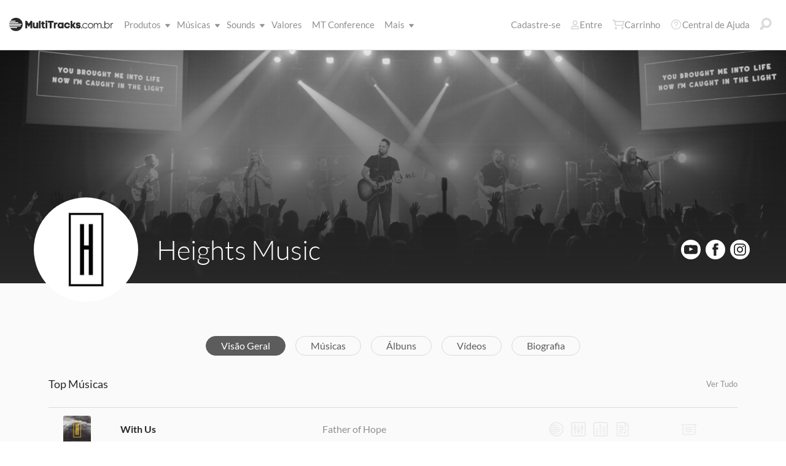

--- FILE ---
content_type: text/html; charset=utf-8
request_url: https://www.multitracks.com.br/artists/Heights-Music/
body_size: 18020
content:

<!DOCTYPE html>
<html lang="pt">
<head>
	<!-- set the viewport width and initial-scale on mobile devices -->
	<meta name="viewport" content="width=device-width, initial-scale=1.0" /><title>
	MultiTracks.com.br
</title>

<!-- set the encoding of your site -->
<meta charset="utf-8">
<!-- include FavIcons -->

<!-- Favicons -->
<!-- Desktop Browsers -->
<link id="commonHeader_DesktopIcon" rel="icon" type="image/svg+xml" href="https://multitracks.blob.core.windows.net/public/images/icon/favicon/favicon-svg2.svg"></link>
<meta name="theme-color" content="#ffffff">

<!-- iOS Safari -->
<link id="commonHeader_AppleTouchIcon" rel="apple-touch-icon" sizes="180x180" href="https://multitracks.blob.core.windows.net/public/images/icon/favicon/apple-touch-icon.png"></link>
<link id="commonHeader_MaskIcon" rel="mask-icon" color="#282828" href="https://multitracks.blob.core.windows.net/public/images/icon/favicon/safari-pinned-tab.svg"></link>

<!-- Android Chrome -->
<link id="commonHeader_Manifest" rel="manifest" href="https://multitracks.blob.core.windows.net/public/images/icon/favicon/manifest.json"></link>

<!-- Windows 8 and 10 -->
<meta name="msapplication-TileColor" content="#2d89ef">
<meta id="commonHeader_MsAppConfig" name="msapplication-config" href="https://multitracks.blob.core.windows.net/public/images/icon/favicon/browserconfig.xml"></meta>

<meta name="theme-color" content="#ffffff">
<meta id="commonHeader_ogTitle" property="og:title" content="Heights Music | MultiTracks Brasil"></meta>
<meta id="commonHeader_ogDescription" property="og:description" content="Descubra recursos de qualidade de Heights Music para liderar a adoração. MultiTracks, Cifras, Patches, e áudios de ensaio do EnsaioMix."></meta>
<meta property="og:image" content="https://multitracks.blob.core.windows.net/public/images/site/4/facebook-global.jpeg" />

<input class="js-content-path" type="hidden" value="https://mtracks.azureedge.net/public/" />

<script>
	const contentPath = "https://mtracks.azureedge.net/public/";
</script>

<!-- Google tag (gtag.js) -->
<script async src="https://www.googletagmanager.com/gtag/js?id=G-PDWRV4X1MX"></script>
<script>
	window.dataLayer = window.dataLayer || [];
	function gtag(){dataLayer.push(arguments);}
	gtag('js', new Date());

	gtag('config', 'G-PDWRV4X1MX');
</script>
<link rel="canonical" href="https://www.multitracks.com.br/artists/Heights-Music/" />
<!-- Facebook Scripts -->
<script>
	var facebook_AppId = '903912779695650';
	var facebook_PixelId = '825538961141042';
	var facebookCulture = 'pt_BR';
</script>
<script type="text/javascript" src="https://multitracks.blob.core.windows.net/public/scripts/v62/pt/facebook.min.js?v=8"></script>
<link rel="alternate" href="https://www.multitracks.com/artists/Heights-Music/" hreflang="en" /><link rel="alternate" href="https://www.secuencias.com/artists/Heights-Music/" hreflang="es" /><link rel="alternate" href="https://www.multitracks.com.br/artists/Heights-Music/" hreflang="pt" /><link rel="alternate" href="https://www.multitracksfr.com/artists/Heights-Music/" hreflang="fr" /><link rel="alternate" href="https://www.multitracks.co.kr/artists/Heights-Music/" hreflang="ko" /><link rel="alternate" href="https://www.multitracks.id/artists/Heights-Music/" hreflang="id" />
	<!-- include the site stylesheet -->
	<link media="all" rel="stylesheet" href="https://multitracks.blob.core.windows.net/public/css/v62/pages/template.discovery.min.css?v=8">
	<link media="all" rel="stylesheet" href="https://multitracks.blob.core.windows.net/public/css/v62/pages/discovery.artists.min.css?v=8">
<meta name="description" content="Descubra recursos de qualidade de Heights Music para liderar a adoração. MultiTracks, Cifras, Patches, e áudios de ensaio do EnsaioMix." /></head>
<body id="artists-details" class="premium standard">
	<form method="post" action="/artists/Heights-Music/" id="form1" data-add-to-library-enabled="0" data-svg-path="/images/sprite.symbol.svg#" data-is-logged-in="0" data-app-inst-key="1c61072b-67b0-4d9c-aa67-4ec4a41c9b2a" data-add-to-setlist-enabled="0" class=" lang-pt js-body-form" data-ws-footer-email-ext="aspx" data-country-id="1" data-ws-footer-email-path="/json/newsletter/" data-language-code="pt" data-restricted="False" data-site-id="4" data-ws-search-action="POST" data-ws-search-path="https://api.multitracks.com/search/" data-ws-footer-email-action="POST">
<div class="aspNetHidden">
<input type="hidden" name="__EVENTTARGET" id="__EVENTTARGET" value="" />
<input type="hidden" name="__EVENTARGUMENT" id="__EVENTARGUMENT" value="" />
<input type="hidden" name="__VIEWSTATE" id="__VIEWSTATE" value="UTw5rckQFf0Ar5MrETkcC3LQNOr3srh/9Ch5HBYud9nH/V0XxPt+fx7TJj0aF7tYg7cphoI8L8KdGL1y+vqIrsS+cZ6BovVlpX2Kklf0xPw=" />
</div>

<script type="text/javascript">
//<![CDATA[
var theForm = document.forms['form1'];
if (!theForm) {
    theForm = document.form1;
}
function __doPostBack(eventTarget, eventArgument) {
    if (!theForm.onsubmit || (theForm.onsubmit() != false)) {
        theForm.__EVENTTARGET.value = eventTarget;
        theForm.__EVENTARGUMENT.value = eventArgument;
        theForm.submit();
    }
}
//]]>
</script>



<script type="text/javascript">
//<![CDATA[
var customerLanguage = 'pt';var timeStyle = '12';var timeSeparator = ':';(function(c, l, a, r, i, t, y) {
				c[a] = c[a] || function() {
					(c[a].q = c[a].q || []).push(arguments)
				};
				t = l.createElement(r);
				t.async = 1;
				t.src = "https://www.clarity.ms/tag/" + i;
				y = l.getElementsByTagName(r)[0];
				y.parentNode.insertBefore(t, y);
			})(window, document, "clarity", "script", "52vbu2nd62");window.intercomSettings = {"app_id":"kabb4vin","language_override":"pt-BR"};//]]>
</script>
<script type="text/javascript" src="https://multitracks.blob.core.windows.net/public/scripts/v62/en/usercontrols/timezone-detector.min.js?v=8" defer></script>
<script type="text/javascript">
//<![CDATA[
var globalJsEnabled = false;//]]>
</script>

<script src="https://multitracks.blob.core.windows.net/public/scripts/v62/pt/WebFormsBundle.min.js?v=8" type="text/javascript"></script>
<div class="aspNetHidden">

	<input type="hidden" name="__VIEWSTATEGENERATOR" id="__VIEWSTATEGENERATOR" value="E275DC9E" />
	<input type="hidden" name="__EVENTVALIDATION" id="__EVENTVALIDATION" value="Zg58W08tfhb809heoRAatpLV8t0kxVMAGMZuesE4oWOf5w1GH3ofd7QReiYv/a5/Hl60zIsb1a1YS2RAJJB/9EgMnHiJXuTiXGxbScHv5CN6CqUYvRQxUAUCbbiwjIwF2HqK4y1O+/ykbAPffANF3uCpfmwfWicr9yv+gsEFlN9psHOVk8g4ccZiv9J2XuhGwrj3KqdIrREZb0xjsPjfR/KhNUVDCGwMglqobjaI1hYc+3ZimcFBORXMTyqC/Q3UFtiCxtSM+jOh7ObpRmbOAnFIcIP4rNbRfNRMwrvJzD+lesjk49klSEFhYhJyfUOF67423gTrSnZOqoJW7NxZ2x7ZYksdNhARc+LpzckOkkY=" />
</div>
		<noscript>
			<div>Javascript deve estar habilitado para uma visualização adequada da página</div>
		</noscript>
		<!-- allow a user to go to the main content of the page -->
		<a class="accessibility" href="#main" tabindex="21">Ir ao conteúdo</a>
		
		<!-- header of the page -->
		

<!-- header of the page -->
<script type="text/javascript">
//<![CDATA[
Sys.WebForms.PageRequestManager._initialize('header$ctl00', 'form1', [], [], [], 90, '');
//]]>
</script>

<div class="mobile-panel mod-left js-mobile-left js-mobile-panel">
	<a href="#" class="mobile-panel--close js-click-hide-products"></a>
	<nav id="mobile-menu-products" class="mobile-menu">
		<button class="mobile-panel--close-btn js-click-hide-products" aria-label="Fechar menu">
			
<svg class="mobile-panel--close-btn--icon" role="graphics-symbol" aria-label="">
	<use xmlns:xlink="http://www.w3.org/1999/xlink" xlink:href="/images/sprite.symbol.svg#X-Close-thick"></use>
</svg>

		</button>
		<div class="mobile-menu--wrap">
			<ul data-menu="main" data-menu-id="0" class="mobile-menu--level js-menu-level">
				<li class="mobile-menu--item js-menu-item"><a class="mobile-menu--link js-menu-link" data-submenu="submenu-1" href="#">Produtos</a></li>
				<li class="mobile-menu--item js-menu-item"><a class="mobile-menu--link js-menu-link" data-submenu="submenu-4" href="/discovery/">Músicas</a></li>
				<li class="mobile-menu--item js-menu-item"><a class="mobile-menu--link js-menu-link" data-submenu="submenu-3" href="/sounds/all/">Sounds</a></li>
				<li id="header_pricingLinkMobile" class="mobile-menu--item js-menu-item"><a class="mobile-menu--link js-menu-link" href="/pricing/">Valores</a></li>
				<li class="mobile-menu--item js-menu-item"><a class="mobile-menu--link js-menu-link" href="/mtconference/">MT Conference</a></li>
				<li class="mobile-menu--item js-menu-item"><a class="mobile-menu--link js-menu-link" data-submenu="submenu-2" href="#">Mais</a></li>
			</ul>
			<!-- Submenu 1 -->
			<ul data-menu="submenu-1" data-menu-id="1" class="mobile-menu--level js-menu-level">
				<li class="mobile-menu--item js-menu-item"><a class="mobile-menu--link js-menu-link" href="/products/multitracks-one/">MultiTracks One</a></li>
				<li class="mobile-menu--item js-menu-item"><a class="mobile-menu--link js-menu-link" href="/products/live-bundle/">Pacote Ao Vivo</a></li>
				<li class="mobile-menu--item js-menu-item"><a class="mobile-menu--link js-menu-link" href="/products/rehearse-bundle/">Pacote de Ensaio</a></li>
				<li class="mobile-menu--item js-menu-item"><a class="mobile-menu--link js-menu-link" href="/products/mt-complete/">MT Complete<span class="mobile-menu--link--badge">Novo</span></a></li>
				<li id="header_cslLinkMobile" class="mobile-menu--item js-menu-item"><a class="mobile-menu--link js-menu-link" href="/products/churchstreaminglicense/">Licenças para Igrejas</a></li>
				<li class="mobile-menu--item js-menu-item"><a class="mobile-menu--link js-menu-link" href="/products/tracks/">Tracks</a></li>
				<li class="mobile-menu--item js-menu-item"><a class="mobile-menu--link js-menu-link" href="/products/playback/">Playback</a></li>
				<li class="mobile-menu--item js-menu-item"><a class="mobile-menu--link js-menu-link" href="/products/playback/rentals/">Playback Rentals</a></li>
				<li class="mobile-menu--item js-menu-item"><a class="mobile-menu--link js-menu-link" href="/products/cloud/">Cloud Pro</a></li>
				<li class="mobile-menu--item js-menu-item"><a class="mobile-menu--link js-menu-link" href="/products/rehearsalmix/">EnsaioMix</a></li>
				<li id="header_chartBuilderLinkMobile" class="mobile-menu--item js-menu-item"><a class="mobile-menu--link js-menu-link" href="/products/chartbuilder/">ChartBuilder</a></li>
				<li class="mobile-menu--item js-menu-item"><a class="mobile-menu--link js-menu-link" href="/products/chartbuilder/solopractice/">Pacote de Estudo Individual</a></li>
				<li class="mobile-menu--item js-menu-item"><a href="/products/chartpro/" id="header_chartsPage" class="mobile-menu--link js-menu-link">Cifra Pro</a></li>
				<li class="mobile-menu--item js-menu-item"><a class="mobile-menu--link js-menu-link" href="/products/propresenter">Templates de ProPresenter</a></li>
				<li class="mobile-menu--item js-menu-item"><a class="mobile-menu--link js-menu-link" href="/products/sounds/">Sounds</a></li>
			</ul>
			<ul data-menu="submenu-2" data-menu-id="2" class="mobile-menu--level js-menu-level">
				<li class="mobile-menu--item js-menu-item"><a class="mobile-menu--link js-menu-link" href="/about/">Sobre</a></li>
				<li class="mobile-menu--item js-menu-item"><a class="mobile-menu--link js-menu-link" href="https://www.liderebem.com.br" target="_blank">Lidere Bem</a></li>
				<li class="mobile-menu--item js-menu-item"><a class="mobile-menu--link js-menu-link" href="/careers/">Carreiras</a></li>
				<li class="mobile-menu--item js-menu-item"><a class="mobile-menu--link js-menu-link" href="/sessions/">Sessões</a></li>
				<li class="mobile-menu--item js-menu-item"><a class="mobile-menu--link js-menu-link" href="/training/">Treinamento</a></li>
			</ul> <!-- /.mobile-menu-level -->
			<ul data-menu="submenu-3" data-menu-id="3" class="mobile-menu--level js-menu-level">
				<li class="mobile-menu--item js-menu-item"><a class="mobile-menu--link js-menu-link" href="/products/sounds/">O que são Sounds?</a></li>
				<li class="mobile-menu--item js-menu-item"><a class="mobile-menu--link js-menu-link" href="/products/sounds/ambient-pads/">Pads ambiente</a></li>
				<li id="header_navCollection" class="mobile-menu--item js-menu-item"><a class="mobile-menu--link js-menu-link" href="/sounds/patches/collections/">Coleções</a></li>
				<li class="mobile-menu--item js-menu-item"><a class="mobile-menu--link js-menu-link" href="/sounds/bundles/">Pacotes</a></li>
				<li class="mobile-menu--item js-menu-item"><a class="mobile-menu--link js-menu-link" href="/sounds/patches/">Patches</a></li>
				<li class="mobile-menu--item js-menu-item"><a class="mobile-menu--link js-menu-link" href="/products/sounds/stageready/">StageReady</a></li>
				<li class="mobile-menu--item js-menu-item"><a class="mobile-menu--link js-menu-link" href="/products/sounds/song-specific/">Patches da Música</a></li>
				<li class="mobile-menu--item js-menu-item"><a class="mobile-menu--link js-menu-link" href="/products/sounds/kemper/">Kemper</a></li>
				<li class="mobile-menu--item js-menu-item"><a class="mobile-menu--link js-menu-link" href="/products/drum-samples/">Samples de Bateria</a></li>
				<li class="mobile-menu--item js-menu-item"><a class="mobile-menu--link js-menu-link" href="/sounds/soundbeds/">Fundos Musicais</a></li>
				<li class="mobile-menu--item js-menu-item"><a class="mobile-menu--link js-menu-link" href="/sounds/templates/">Templates</a></li>
				<li class="mobile-menu--item js-menu-item"><a class="mobile-menu--link js-menu-link" href="/sounds/loops/">Loops</a></li>
				<li class="mobile-menu--item js-menu-item"><a class="mobile-menu--link js-menu-link" href="/producers/">Produtores</a></li>
				<li class="mobile-menu--item js-menu-item"><a class="mobile-menu--link js-menu-link" href="/sounds/all/">Procurar em todos os sons</a></li>
			</ul> <!-- /.mobile-menu-level -->
			<ul data-menu="submenu-4" data-menu-id="4" class="mobile-menu--level js-menu-level">
				<li class="mobile-menu--item js-menu-item"><a class="mobile-menu--link js-menu-link" href="/resources/">Recursos</a></li>
				<li class="mobile-menu--item js-menu-item"><a class="mobile-menu--link js-menu-link" href="/discovery/">Explorar Músicas</a></li>
				<li class="mobile-menu--item js-menu-item"><a class="mobile-menu--link js-menu-link" href="/songs/">Top Músicas</a></li>
				<li class="mobile-menu--item js-menu-item"><a class="mobile-menu--link js-menu-link" href="/songs/?order=recent&label=Lançamentos">Lançamentos</a></li>
				<li class="mobile-menu--item js-menu-item"><a class="mobile-menu--link js-menu-link" href="/artists/">Artistas</a></li>
				<li class="mobile-menu--item js-menu-item"><a class="mobile-menu--link js-menu-link" href="/albums/">Álbuns</a></li>
				<li class="mobile-menu--item js-menu-item"><a class="mobile-menu--link js-menu-link" href="/mtcomplete/">
					MT Complete<span class="mobile-menu--link--badge">Novo</span></a></li>
			</ul> <!-- /.mobile-menu-level -->
			<!-- /.mobile-menu-level -->
		</div>
		<!-- /.mobile-menu-wrap -->
	</nav>
	<!-- /.mobile-menu -->
</div>
<!-- /.mobile-panel -->

<div class="mobile-panel mod-right js-mobile-right js-mobile-panel">
	<a href="#" class="mobile-panel--close js-click-hide-account"></a>
	<nav id="mobile-menu-account" class="mobile-menu">
		<button class="mobile-panel--close-btn js-click-hide-account" aria-label="Fechar menu">
			
<svg class="mobile-panel--close-btn--icon" role="graphics-symbol" aria-label="">
	<use xmlns:xlink="http://www.w3.org/1999/xlink" xlink:href="/images/sprite.symbol.svg#X-Close-thick"></use>
</svg>

		</button>
		<div class="mobile-menu--wrap">
			<ul data-menu="main" data-menu-id="0" class="mobile-menu--level js-menu-level">
				<li id="header_registerLinkMobile" class="mobile-menu--item js-menu-item"><a class="mobile-menu--link js-menu-link" href="/register/">Cadastre-se</a></li>
				<li id="header_loginItemMobile" class="mobile-menu--item js-menu-item">
					<a href="/login/" id="header_loginLinkMobile" class="mobile-menu--link js-menu-link">
						Entre
					</a>
				</li>
				
				
				
				<li class="mobile-menu--item js-menu-item"><a href="/cart/" id="header_mobileCartButton" class="mobile-menu--link js-menu-link js-cart-count">Carrinho</a></li>
				<li class="mobile-menu--item js-menu-item"><a href="https://helpcenter.multitracks.com/pt-BR/" id="header_supportLinkMobile" class="mobile-menu--link js-menu-link">Central de Ajuda</a></li>
			</ul>
			
			
			
			<ul id="header_accountSectionMobile4" data-menu="submenu-1-3" data-menu-id="4" class="mobile-menu--level js-menu-level">
				<li class="mobile-menu--item js-menu-item"><a class="mobile-menu--link js-menu-link" href="/premium/setlists/">Repertórios</a></li>
				<li class="mobile-menu--item js-menu-item"><a class="mobile-menu--link js-menu-link" href="/premium/setlists/serviceTypes/">Tipos de Culto</a></li>
				<li class="mobile-menu--item js-menu-item"><a class="mobile-menu--link js-menu-link" href="/premium/setlists/planningcenter/plan/import.aspx">Importar</a></li>
				<li class="mobile-menu--item js-menu-item"><a class="mobile-menu--link js-menu-link" href="/premium/setlists/planningcenter/song/link.aspx">Link das Músicas</a></li>
			</ul>
			<ul id="header_accountSectionMobile5" data-menu="submenu-1-4" data-menu-id="5" class="mobile-menu--level js-menu-level">
				<li class="mobile-menu--item js-menu-item"><a class="mobile-menu--link js-menu-link" href="/premium/playback/rentals/">Alugueis</a></li>
				<li class="mobile-menu--item js-menu-item"><a class="mobile-menu--link js-menu-link" href="/premium/custom/">Click e Guias personalizados</a></li>
			</ul>
			<ul id="header_accountSectionMobile6" data-menu="submenu-1-5" data-menu-id="6" class="mobile-menu--level js-menu-level">
				<li class="mobile-menu--item js-menu-item"><a class="mobile-menu--link js-menu-link" href="/premium/chartpro/charts/">Cifras</a></li>
				<li class="mobile-menu--item js-menu-item"><a class="mobile-menu--link js-menu-link" href="/premium/chartpro/stagedisplay/">Complemento do Stage Display</a></li>
			</ul>
		</div>
		<!-- /.mobile-menu-wrap -->
	</nav>
	<!-- /.mobile-menu -->
</div>
<!-- /.mobile-panel -->

<header class="header mod-interior remodal-bg">
	<div class="header--holder">

		<div class="header--mobile mod-pt js-media-search-mobile-container">
			<a class="header--mobile--link dots mod-horiz js-click-show-products" href="#">
				<div class="dots--item"></div>
				<div class="dots--item"></div>
				<div class="dots--item"></div>
			</a>

			<a class="header--mobile--logo" href="/">
				<img src="https://multitracks.blob.core.windows.net/public/images/site/logo/4/logo-mono.svg" id="header_logo" class="header--mobile--logo--img mod-full" alt="MultiTracks.com.br" />
				
<svg class="header--mobile--logo--img mod-mark" role="graphics-symbol" aria-label="">
	<use xmlns:xlink="http://www.w3.org/1999/xlink" xlink:href="/images/sprite.symbol.svg#mt-death-star"></use>
</svg>

			</a>

			<div class="header--mobile--right">
				<a class="header--mobile--link u-space-10r js-global-search-trigger" href="#" >
					
<svg class="header--mobile--link--icon" role="graphics-symbol" aria-label="">
	<use xmlns:xlink="http://www.w3.org/1999/xlink" xlink:href="/images/sprite.symbol.svg#Search-Input"></use>
</svg>

				</a>

				<div class="header--mobile--search search">
					<input accesskey="4" type="text" placeholder="Pesquisar" class="search--input input mod-search js-media-search-mobile" name="" value="">
					<a href="#" class="search--submit js-media-search-mobile-btn">
						
<svg class="search--submit--icon" role="graphics-symbol" aria-label="">
	<use xmlns:xlink="http://www.w3.org/1999/xlink" xlink:href="/images/sprite.symbol.svg#Search-Input"></use>
</svg>

					</a><!-- /.search-submit -->
				</div><!-- /.header-mobile-search -->

				<a href="#" class="header--mobile--search--close btn-text js-media-search-mobile-close">Cancelar</a><!-- /.search-submit -->

				<a class="header--mobile--link js-click-show-account" href="#">
					
<svg class="header--mobile--link--icon" role="graphics-symbol" aria-label="">
	<use xmlns:xlink="http://www.w3.org/1999/xlink" xlink:href="/images/sprite.symbol.svg#account"></use>
</svg>

				</a>
			</div><!-- /.header-mobile-right -->
		</div><!-- /.header-mobile -->

		<div class="header--left">
			<a class="header--left--logo" href="/">
				<img src="https://multitracks.blob.core.windows.net/public/images/site/logo/4/logo-mono.svg" id="header_logoFull" class="header--left--logo--img mod-full" alt="MultiTracks.com.br" />
			</a>

			<div class="header--mobile mod-right">
				<a class="header--mobile--link js-click-show-account" href="#">
					
<svg class="header--mobile--link--icon" role="graphics-symbol" aria-label="">
	<use xmlns:xlink="http://www.w3.org/1999/xlink" xlink:href="/images/sprite.symbol.svg#account"></use>
</svg>

				</a>
			</div>
			<ul class="header--left--nav navigation-links">
				<li class="navigation-links--item mod-submenu js-hoverable-link">
					<a class="navigation-links--item--link" href="#">Produtos
						
<svg class="navigation-links--item--menu-icon" role="graphics-symbol" aria-label="">
	<use xmlns:xlink="http://www.w3.org/1999/xlink" xlink:href="/images/sprite.symbol.svg#icon-submenu"></use>
</svg>

					</a>
					<div class="navigation-links--submenu">
						<ul class="navigation-links--submenu--wrap">
							<li class="navigation-links--submenu--item">
								<a class="navigation-links--submenu--item--link" href="/products/multitracks-one/">MultiTracks One</a>
							</li>
							<li class="navigation-links--submenu--item">
								<a class="navigation-links--submenu--item--link" href="/products/live-bundle/">Pacote Ao Vivo</a>
							</li>
							<li class="navigation-links--submenu--item">
								<a class="navigation-links--submenu--item--link" href="/products/rehearse-bundle/">Pacote de Ensaio</a>
							</li>
							<li id="header_headerMTCompleteProductListItem" class="navigation-links--submenu--item">
								<a class="navigation-links--submenu--item--link" href="/products/mt-complete/">MT Complete</a>
								<span class="navigation-links--submenu--item--badge">Novo</span>
							</li>
							<li id="header_cslLink" class="navigation-links--submenu--item">
								<a class="navigation-links--submenu--item--link" href="/products/churchstreaminglicense/">Licenças para Igrejas</a>
							</li>
							<li class="navigation-links--submenu--item">
								<a class="navigation-links--submenu--item--link" href="/products/tracks/">Tracks</a>
							</li>
							<li class="navigation-links--submenu--item">
								<a class="navigation-links--submenu--item--link" href="/products/playback/">Playback</a>
							</li>
							<li class="navigation-links--submenu--item">
								<a class="navigation-links--submenu--item--link" href="/products/playback/rentals/">Playback Rentals</a>
							</li>
							<li class="navigation-links--submenu--item">
								<a class="navigation-links--submenu--item--link" href="/products/cloud/">Cloud Pro</a>
							</li>
							<li class="navigation-links--submenu--item">
								<a class="navigation-links--submenu--item--link" href="/products/rehearsalmix/">EnsaioMix</a>
							</li>
							<li id="header_chartBuilderLink" class="navigation-links--submenu--item">
								<a class="navigation-links--submenu--item--link" href="/products/chartbuilder/">ChartBuilder</a>
							</li>
							<li class="navigation-links--submenu--item">
								<a class="navigation-links--submenu--item--link" href="/products/chartbuilder/solopractice/">Pacote de Estudo Individual</a>
							</li>
							<li class="navigation-links--submenu--item">
								<a href="/products/chartpro/" id="header_chartsPageMobile" class="navigation-links--submenu--item--link">Cifra Pro</a>
							</li>
							<li class="navigation-links--submenu--item">
								<a class="navigation-links--submenu--item--link" href="/products/propresenter/">Templates de ProPresenter</a>
							</li>
							<li class="navigation-links--submenu--item">
								<a class="navigation-links--submenu--item--link" href="/products/sounds/">Sounds</a>
							</li>
						</ul>
					</div>
				</li>
				<li class="navigation-links--item mod-submenu mod-sounds js-hoverable-link">
					<a class="navigation-links--item--link" href="/discovery/">Músicas
						
<svg class="navigation-links--item--menu-icon" role="graphics-symbol" aria-label="">
	<use xmlns:xlink="http://www.w3.org/1999/xlink" xlink:href="/images/sprite.symbol.svg#icon-submenu"></use>
</svg>

					</a>
					<div class="navigation-links--submenu">
						<ul class="navigation-links--submenu--wrap">
							<li class="navigation-links--submenu--item">
								<a class="navigation-links--submenu--item--link" href="/resources/">Recursos</a>
							</li>
							<li class="navigation-links--submenu--item">
								<a class="navigation-links--submenu--item--link" href="/discovery/">Explorar Músicas</a>
							</li>
							<li class="navigation-links--submenu--item">
								<a class="navigation-links--submenu--item--link" href="/songs/">Top Músicas</a>
							</li>
							<li class="navigation-links--submenu--item">
								<a class="navigation-links--submenu--item--link" href="/songs/?order=recent&label=Lançamentos">Lançamentos</a>
							</li>
							<li class="navigation-links--submenu--item">
								<a class="navigation-links--submenu--item--link" href="/artists/">Artistas</a>
							</li>
							<li class="navigation-links--submenu--item">
								<a class="navigation-links--submenu--item--link" href="/albums/">Álbuns</a>
							</li>

							<li class="navigation-links--submenu--item">
								<a class="navigation-links--submenu--item--link" href="/mtcomplete/">
									MT Complete
								</a>
								<span class="navigation-links--submenu--item--badge">Novo</span>
							</li>
						</ul>
					</div>
				</li>
				<li class="navigation-links--item mod-submenu mod-sounds js-hoverable-link">
					<a class="navigation-links--item--link" href="/sounds/all/">Sounds
						
<svg class="navigation-links--item--menu-icon" role="graphics-symbol" aria-label="">
	<use xmlns:xlink="http://www.w3.org/1999/xlink" xlink:href="/images/sprite.symbol.svg#icon-submenu"></use>
</svg>

					</a>
					<div class="navigation-links--submenu">
						<ul class="navigation-links--submenu--wrap">
							<li class="navigation-links--submenu--item">
								<a class="navigation-links--submenu--item--link" href="/products/sounds/ambient-pads/">Pads ambiente</a>
							</li>
							<li id="header_navCollection1" class="navigation-links--submenu--item">
								<a class="navigation-links--submenu--item--link" href="/sounds/patches/collections/">Coleções</a>
							</li>
							<li class="navigation-links--submenu--item">
								<a class="navigation-links--submenu--item--link" href="/sounds/bundles/">Pacotes</a>
							</li>
							<li class="navigation-links--submenu--item">
								<a class="navigation-links--submenu--item--link" href="/sounds/patches/">Patches</a>
							</li>
							<li class="navigation-links--submenu--item">
								<a class="navigation-links--submenu--item--link" href="/products/sounds/stageready/">StageReady</a>
							</li>
							<li class="navigation-links--submenu--item">
								<a class="navigation-links--submenu--item--link" href="/products/sounds/song-specific/">Patches da Música</a>
							</li>
							<li class="navigation-links--submenu--item">
								<a class="navigation-links--submenu--item--link" href="/products/sounds/kemper/">Profiles Kemper</a>
							</li>
							<li class="navigation-links--submenu--item">
								<a class="navigation-links--submenu--item--link" href="/products/drum-samples/">Samples de Bateria</a>
							</li>
							<li class="navigation-links--submenu--item">
								<a class="navigation-links--submenu--item--link" href="/sounds/soundbeds/">Fundos Musicais</a>
							</li>
							<li class="navigation-links--submenu--item">
								<a class="navigation-links--submenu--item--link" href="/sounds/templates/">Templates</a>
							</li>
							<li class="navigation-links--submenu--item">
								<a class="navigation-links--submenu--item--link" href="/sounds/loops/">Loops</a>
							</li>
							<li class="navigation-links--submenu--item">
								<a class="navigation-links--submenu--item--link" href="/producers/">Produtores</a>
							</li>
							<li class="navigation-links--submenu--item">
								<a class="navigation-links--submenu--item--link" href="/products/sounds/">O que são Sounds?</a>
							</li>
						</ul>
					</div>
				</li>
				<li id="header_pricingLink" class="navigation-links--item">
					<a class="navigation-links--item--link" href="/pricing/">Valores</a>
				</li>
				<li class="navigation-links--item">
					<a class="navigation-links--item--link" href="/mtconference/">MT Conference</a>
				</li>
				<li class="navigation-links--item mod-submenu js-hoverable-link">
					<a class="navigation-links--item--link" href="#">
						Mais
						
<svg class="navigation-links--item--menu-icon" role="graphics-symbol" aria-label="">
	<use xmlns:xlink="http://www.w3.org/1999/xlink" xlink:href="/images/sprite.symbol.svg#icon-submenu"></use>
</svg>

					</a>
					<div class="navigation-links--submenu">
						<ul class="navigation-links--submenu--wrap">
							<li class="navigation-links--submenu--item">
								<a class="navigation-links--submenu--item--link" href="/about/">Sobre</a>
							</li>
							<li class="navigation-links--submenu--item">
								<a class="navigation-links--submenu--item--link" href="https://www.liderebem.com.br" target="_blank">Lidere Bem</a>
							</li>
							<li class="navigation-links--submenu--item">
								<a class="navigation-links--submenu--item--link" href="/careers/">Carreiras</a>
							</li>
							<li class="navigation-links--submenu--item">
								<a class="navigation-links--submenu--item--link" href="/sessions/">Sessões</a>
							</li>
							<li class="navigation-links--submenu--item">
								<a class="navigation-links--submenu--item--link" href="/training/">Treinamento</a>
							</li>
						</ul>
					</div>
				</li>
			</ul>
			<!-- /.header-left-nav -->
		</div>
		<!-- /.header-left -->
		<div class="header--right mod-pt">
			<ul class="header--right--nav navigation-links js-search-control">

				<li id="header_registerLink" class="navigation-links--item mod-popup">
					<a class="navigation-links--item--link" href="/register/">Cadastre-se
					</a>
				</li>
				<li id="header_loginItem" class="navigation-links--item mod-popup">
					<a href="/login/" id="header_loginLink" class="navigation-links--item--link">
						
<svg class="navigation-links--item--icon mod-account" role="graphics-symbol" aria-label="">
	<use xmlns:xlink="http://www.w3.org/1999/xlink" xlink:href="/images/sprite.symbol.svg#account"></use>
</svg>

						Entre
					</a>
				</li>
				<li class="navigation-links--item mod-popup js-hoverable-link">
					
					
					<!-- /.nav-links-popup -->
				</li>
				<!-- /.navigation-links-item -->

				<li class="navigation-links--item mod-popup js-hoverable-link">
					<a href="/cart/" id="header_cartButton" class="navigation-links--item--link mod-cart js-cart-count">
						
<svg class="navigation-links--item--icon" role="graphics-symbol" aria-label="">
	<use xmlns:xlink="http://www.w3.org/1999/xlink" xlink:href="/images/sprite.symbol.svg#cart"></use>
</svg>

						Carrinho
					</a>
					<div class="navigation-links--popup cart-popup">
						<div class="cart-popup--wrap">
							<div id="header_emptycart" class="cart-popup--emptycart js-empty-cart">
								<h3>Seu carrinho está vazio</h3>
								<p>Mas quer ficar cheio de MultiTracks, CustomMix&reg;, EnsaioMix e mais!</p>
							</div>
							
							<!-- /.cart-popup-checkout-box -->
							
						</div>
					</div>
					<!-- /.nav-links-popup -->
				</li>
				<!-- /.navigation-links-item -->

				<li class="navigation-links--item">
					<a href="https://helpcenter.multitracks.com/pt-BR/" id="header_supportLink" class="navigation-links--item--link">
						
<svg class="navigation-links--item--icon" role="graphics-symbol" aria-label="">
	<use xmlns:xlink="http://www.w3.org/1999/xlink" xlink:href="/images/sprite.symbol.svg#support"></use>
</svg>

						Central de Ajuda
					</a>
				</li>

				<li class="navigation-links--item">
					<a href="#" class="navigation-links--item--link js-global-search-trigger">
						
<svg class="navigation-links--item--icon" role="graphics-symbol" aria-label="">
	<use xmlns:xlink="http://www.w3.org/1999/xlink" xlink:href="/images/sprite.symbol.svg#Search-Input"></use>
</svg>

					</a>
				</li> <!-- /.navigation-links-item -->
				<!-- /.navigation-links-item -->
			</ul>
			<!-- /.header-right-nav -->
		</div>
		<!-- /.header-right -->
	</div>
	<!-- /.header-holder -->
</header>
<!-- /.header -->

<template class="js-media-search-artist">
	<a href="#" class="media-search--results--item mod-artists js-media-search-item-link">
		<img class="media-search--results--item--img js-media-search-item-img" src="" srcset="">
		<div class="media-search--results--item--text">
			<span class="media-search--results--item--title js-media-search-item-title"></span>
		</div>
	</a>
</template>

<template class="js-media-search-album">
	<a href="#" class="media-search--results--item mod-albums js-media-search-item-link">
		<img class="media-search--results--item--img js-media-search-item-img" src="" srcset="">
		<div class="media-search--results--item--text">
			<span class="media-search--results--item--title js-media-search-item-title"></span>
			<span class="media-search--results--item--sub-title js-media-search-item-subtitle"></span>
		</div>
	</a>
</template>

<template class="js-media-search-song">
	<a href="#" class="media-search--results--item mod-songs js-media-search-item-link">
		<div class="media-search--results--item--text">
			<span class="media-search--results--item--title js-media-search-item-title"></span>
			<span class="media-search--results--item--sub-title js-media-search-item-subtitle"></span>
		</div>
	</a>
</template>

<template class="js-media-search-holder">
	<div class="media-search--results--section js-media-group">
		<div class="media-search--results--section--header">
			<span class="media-search--results--section--header--type js-holder-title"></span>
			<a href="#" class="media-search--results--section--header--link js-media-see-more u-hide" tabindex="-1">Ver mais</a>
		</div>
		<div class="media-search--results--section--content js-media-group-results">
		</div>
	</div>
</template>

<div id="search-app"></div>



<div data-modal-id="add-to-setlist" data-csl="1"  data-show-pinned="0" class="modal mod-vue">
	<div data-modal-action="close" class="u-hide"></div>
	<div
		data-vue-app="add-to-setlist"
		data-endpoint-path="/json/setlist/songactions/"
		data-endpoint-ext="aspx"
		data-endpoint-action="POST"
		data-user-locale="en"
		data-user-date-format="n/j/Y"
		data-user-time-format="h:i K"
		data-is-twenty-four="0">
	</div>
	<template class="js-keypicker-template">
		<h2 class="form-row--label u-color-gray-6">Tom</h2>
		<div class="keypicker--container js-keypicker-container"></div>
		<div class="keypicker--container">
			<div class="keypicker--btn filter-select--tip">
				<input class="keypicker--btn--input js-keypicker-accidental js-keypicker-flat"
					id="radio10" type="checkbox" name="accidental" value="flat" />
				<label class="keypicker--btn--label" for="radio10">
					
<svg class="keypicker--btn--icon" role="graphics-symbol" aria-label="">
	<use xmlns:xlink="http://www.w3.org/1999/xlink" xlink:href="/images/sprite.symbol.svg#flat"></use>
</svg>

				</label>
			</div>
			<div class="keypicker--btn filter-select--tip">
				<input class="keypicker--btn--input js-keypicker-accidental js-keypicker-sharp"
					id="radio9" type="checkbox" name="accidental" value="sharp" />
				<label class="keypicker--btn--label" for="radio9">
					
<svg class="keypicker--btn--icon" role="graphics-symbol" aria-label="">
	<use xmlns:xlink="http://www.w3.org/1999/xlink" xlink:href="/images/sprite.symbol.svg#sharp"></use>
</svg>

				</label>
			</div>
		</div>
	</template>
	<template class="js-keypicker-note-template">
		<div class="keypicker--btn">
			<input class="keypicker--btn--input js-keypicker-note" id="radio1" type="radio" name="key" value="" />
			<label class="keypicker--btn--label js-keypicker-note-label" for="radio1"></label>
		</div>
	</template>
</div>


<input name="header$timezone$timeOffset" type="hidden" id="header_timezone_timeOffset" class="js-timezone-offset" />
<input name="header$timezone$timeZoneCode" type="hidden" id="header_timezone_timeZoneCode" class="js-timezone-code" />

 














<!-- MT Conference Banner -->




<input name="header$cloudPdfChartsEnabled" type="hidden" id="header_cloudPdfChartsEnabled" class="js-cloud-pdf-charts-enabled" value="true" />

<script type="text/javascript" src="https://multitracks.blob.core.windows.net/public/scripts/v62/pt/main/util-action-notification.min.js?v=8"></script>
<script type="text/javascript" src="https://multitracks.blob.core.windows.net/public/scripts/v62/pt/main/util-app-insights.min.js?v=8"></script>
<script type="text/javascript" src="https://multitracks.blob.core.windows.net/public/scripts/v62/pt/main/site-header.min.js?v=8" defer></script>

		
		<div id="dynaCacheBody">
	
			<div class="wrapper mod-standard mod-gray">
				
<div class="details-banner">
	<div class="details-banner--overlay"></div>
	<div class="details-banner--hero">
		<img class="details-banner--hero--img"
				src="https://multitracks.blob.core.windows.net/public/images/artists/hero/2420/988.jpg"
				srcset="https://multitracks.blob.core.windows.net/public/images/artists/hero/1210/988.jpg,
						https://multitracks.blob.core.windows.net/public/images/artists/hero/2420/988.jpg 2x"
				alt="Heights Music">
		<div class="details-banner--hero--img u-hide"
			style="background-image: url(https://multitracks.blob.core.windows.net/public/images/albums/568/0.jpg)"></div>
	</div>
	<div class="details-banner--info mod-artist-banner">
		<a href="/artists/Heights-Music/" class="details-banner--info--box mod-artist-banner">
			<img class="details-banner--info--box--img"
					src="https://multitracks.blob.core.windows.net/public/images/artists/cover/512/988.jpg"
					srcset="https://multitracks.blob.core.windows.net/public/images/artists/cover/206/988.jpg,
						https://multitracks.blob.core.windows.net/public/images/artists/cover/512/988.jpg 2x"
					alt="Heights Music">
		</a>
		<h1 class="details-banner--info--name">
			<a class="details-banner--info--name--link" href="/artists/Heights-Music/">
				Heights Music
			</a>
		</h1>

		<span class="details-banner--info--box u-hide">
			<img class="details-banner--info--box--img"
					src="https://multitracks.blob.core.windows.net/public/images/albums/284/0.jpg"
					srcset="https://multitracks.blob.core.windows.net/public/images/albums/284/0.jpg,
						https://multitracks.blob.core.windows.net/public/images/albums/568/0.jpg 2x"
					alt="">
		</span>
		<h2 class="details-banner--info--subtitle u-hide">
			<a class="details-banner--info--name--link" href="/artists/Heights-Music/">
				Heights Music
			</a>
		</h2>
		<h1 class="details-banner--info--name u-hide">
			
		</h1>

		<ul class="details-banner--info--social">
			
					<li class="details-banner--info--social--item">
						<a href="https://www.youtube.com/channel/UCEnMOUPGuLYCYPXENteGQ9Q" class="details-banner--info--social--item--link" target="_blank">
							
<svg class="u-icon" role="graphics-symbol" aria-label="">
	<use xmlns:xlink="http://www.w3.org/1999/xlink" xlink:href="/images/sprite.symbol.svg#icon-youtube"></use>
</svg>

						</a>
					</li>
				
					<li class="details-banner--info--social--item">
						<a href="https://www.facebook.com/heightsmusic.ca/" class="details-banner--info--social--item--link" target="_blank">
							
<svg class="u-icon" role="graphics-symbol" aria-label="">
	<use xmlns:xlink="http://www.w3.org/1999/xlink" xlink:href="/images/sprite.symbol.svg#icon-facebook"></use>
</svg>

						</a>
					</li>
				
					<li class="details-banner--info--social--item">
						<a href="https://www.instagram.com/heights.music" class="details-banner--info--social--item--link" target="_blank">
							
<svg class="u-icon" role="graphics-symbol" aria-label="">
	<use xmlns:xlink="http://www.w3.org/1999/xlink" xlink:href="/images/sprite.symbol.svg#icon-instagram"></use>
</svg>

						</a>
					</li>
				
		</ul>
	</div>
</div>
<script type="application/ld+json">
{
	"@context": "http://schema.org",
	"@type": "MusicGroup",
	"url": "https://www.multitracks.com.br/artists/artists/Heights-Music/",
	"image": [
		"https://multitracks.blob.core.windows.net/public/images/artists/hero/1210/988.jpg",
		"https://multitracks.blob.core.windows.net/public/images/artists/hero/2420/988.jpg"
	],
	"name": "Heights Music",
	"sameAs": "https://www.youtube.com/channel/UCEnMOUPGuLYCYPXENteGQ9Q",
	"description": "Heights Music is a worship ministry based out of a local church in Citrus Heights, California. For the past 2 years, Heights Music has been on a journey to start writing their own songs, determined to capture and tell the honest story of their church community. Heights Music is made of worshipers that are hungry to change the world with The Gospel of Jesus Christ. Their first album “Father of Hope” is scheduled to release July 2019.\r\n\r\n",
	"potentialAction": {
	"@type": "ListenAction",
	"target": [
	  {
		"@type": "EntryPoint",
		"urlTemplate": "https://www.multitracks.com.br/artists/artists/Heights-Music/?autoplay=true",
		"actionPlatform": [
		  "http://schema.org/DesktopWebPlatform"
		],
		"InLanguage": "USD"
	  }
	],
	"expectsAcceptanceOf": {
	  "@type": "Offer",
	  "itemOffered": {
		"@type": "Service",
		"description": "RehearsalMix",
		"url": "www.multitracks.com.br/rehearsalmix"
	  },
	  "eligibleRegion": [
		{
		  "@type": "Country",
		  "name": "US"
		},
		{
		  "@type": "Country",
		  "name": "BR"
		},
		{
		  "@type": "Country",
		  "name": "CA"
		},
		{
		  "@type": "Country",
		  "name": "FR"
		},
		{
		  "@type": "Country",
		  "name": "MX"
		},
		{
		  "@type": "Country",
		  "name": "UK"
		},
		{
		  "@type": "Country",
		  "name": "CO"
		},
		{
		  "@type": "Country",
		  "name": "PE"
		},
		{
		  "@type": "Country",
		  "name": "AR"
		},
		{
		  "@type": "Country",
		  "name": "CL"
		},
		{
		  "@type": "Country",
		  "name": "AU"
		}
	  ]
	}
  }
}
</script>



				

<nav class="discovery--nav discovery--nav--small">
	
<svg class="discovery--nav--arrow-icon js-scroll-left" role="graphics-symbol" aria-label="">
	<use xmlns:xlink="http://www.w3.org/1999/xlink" xlink:href="/images/sprite.symbol.svg#discovery-nav-left"></use>
</svg>

	
<svg class="discovery--nav--line-icon js-line-left" role="graphics-symbol" aria-label="">
	<use xmlns:xlink="http://www.w3.org/1999/xlink" xlink:href="/images/sprite.symbol.svg#discovery-line"></use>
</svg>

	<div class="discovery--nav--songs">
		<ul class="discovery--nav--songs--list tab-filter--list u-no-scrollbar js-discovery-nav">
			<li class="discovery--nav--list--item tab-filter--item is-active">
				<a class="tab-filter" href="/artists/Heights-Music/">Visão Geral</a>
			</li>
			<li id="artistDetailsTabs_navsongs" class="discovery--nav--list--item tab-filter--item">
				<a class="tab-filter" href="/artists/Heights-Music/songs/">Músicas</a>
			</li>
			<li id="artistDetailsTabs_navalbum" class="discovery--nav--list--item tab-filter--item">
				<a class="tab-filter" href="/artists/Heights-Music/albums/">Álbuns</a>
			</li>
			<li id="artistDetailsTabs_navvideo" class="discovery--nav--list--item tab-filter--item">
				<a class="tab-filter" href="/artists/Heights-Music/videos/">Vídeos</a>
			</li>
			<li class="discovery--nav--list--item tab-filter--item">
				<a class="tab-filter" href="/artists/Heights-Music/biography/">Biografia</a>
			</li>
			
		</ul><!-- /.discovery-nav-list -->
	</div>
	
<svg class="discovery--nav--line-icon js-line-right" role="graphics-symbol" aria-label="">
	<use xmlns:xlink="http://www.w3.org/1999/xlink" xlink:href="/images/sprite.symbol.svg#discovery-line"></use>
</svg>

	
<svg class="discovery--nav--arrow-icon js-scroll-right" role="graphics-symbol" aria-label="">
	<use xmlns:xlink="http://www.w3.org/1999/xlink" xlink:href="/images/sprite.symbol.svg#discovery-nav-right"></use>
</svg>

</nav><!-- /.discovery-nav -->


				<div class="discovery--container u-container">		
					<main class="discovery--section">

						<section id="songs" class="standard--holder">
							<div class="discovery--section--header">
								<h2>Top Músicas</h2>
								<a class="discovery--section--header--view-all" href="/artists/Heights-Music/songs/">Ver Tudo</a>
							</div><!-- /.discovery-select -->
							<ul id="playlist" class="song-list mod-new mod-menu">
								
										<li class="song-list--item media-player--row">
											<div class="song-list--item--player-img media-player">
												<div class="js-player-opener media-player--play" 
													data-stem-id="24095238"
													data-song-id="13887"
													data-stem-mobile-title="With Us (B)" 
													data-stem-title="With Us (B)" 
													data-mix-types="false" 
													data-key-id="6"
													data-song-duration="391.182381" 
													data-preview-begin="123"
													data-preview-end="168" 
													data-waveform="https://multitracks.blob.core.windows.net/public/images/stem/24095238.png"
													data-autoplay="1" 
													data-preview-player="1">
												</div>
												<img class="song-list--item--player-img--img"
													srcset="https://multitracks.blob.core.windows.net/public/images/albums/100/2748.jpg 2x"
													src="https://multitracks.blob.core.windows.net/public/images/albums/40/2748.jpg" alt="With Us"/>
											</div><!-- /.song-list-item-left -->

											<div class="song-list--item--right">
												<a class="song-list--item--primary" href="/songs/Heights-Music/Father-of-Hope/With-Us/">With Us</a>
												<a class="song-list--item--secondary" href="/songs/Heights-Music/Father-of-Hope/">Father of Hope</a>

												<div class="song-list--item--icon--holder">
													<a href="/songs/Heights-Music/Father-of-Hope/With-Us/multitracks/" 
														class="song-list--item--icon--wrap" 
														style="display: inline-block">
														
<svg class="song-list--item--icon" role="graphics-symbol" aria-label="">
	<use xmlns:xlink="http://www.w3.org/1999/xlink" xlink:href="/images/sprite.symbol.svg#ds-tracks-sm"></use>
</svg>

													</a>
													<a href="/songs/Heights-Music/Father-of-Hope/With-Us/multitracks/" 
														class="song-list--item--icon--wrap" 
														style="display: inline-block">
														
<svg class="song-list--item--icon" role="graphics-symbol" aria-label="">
	<use xmlns:xlink="http://www.w3.org/1999/xlink" xlink:href="/images/sprite.symbol.svg#ds-custommix-sm"></use>
</svg>

													</a>
													<a href="/songs/Heights-Music/Father-of-Hope/With-Us/rehearsalmix/" 
														class="song-list--item--icon--wrap" 
														style="display: inline-block">
														
<svg class="song-list--item--icon" role="graphics-symbol" aria-label="">
	<use xmlns:xlink="http://www.w3.org/1999/xlink" xlink:href="/images/sprite.symbol.svg#ds-rehearsalmix-sm"></use>
</svg>

													</a>
													<a href="/songs/Heights-Music/Father-of-Hope/With-Us/charts/" 
														class="song-list--item--icon--wrap" 
														style="display: inline-block">
														
<svg class="song-list--item--icon" role="graphics-symbol" aria-label="">
	<use xmlns:xlink="http://www.w3.org/1999/xlink" xlink:href="/images/sprite.symbol.svg#ds-charts-sm"></use>
</svg>

													</a>
													<a href="/songs/Heights-Music/Father-of-Hope/With-Us/orchestration/" 
														class="song-list--item--icon--wrap"
														style="visibility: hidden">
														
<svg class="song-list--item--icon" role="graphics-symbol" aria-label="">
	<use xmlns:xlink="http://www.w3.org/1999/xlink" xlink:href="/images/sprite.symbol.svg#ds-orchestration-sm"></use>
</svg>

													</a>
													<a href="/songs/Heights-Music/Father-of-Hope/With-Us/patches/" 
														class="song-list--item--icon--wrap" 
														style="visibility: hidden">
														
<svg class="song-list--item--icon" role="graphics-symbol" aria-label="">
	<use xmlns:xlink="http://www.w3.org/1999/xlink" xlink:href="/images/sprite.symbol.svg#ds-sounds-sm"></use>
</svg>

													</a>
													<a href="/songs/Heights-Music/Father-of-Hope/With-Us/propresenter/" 
														class="song-list--item--icon--wrap" 
														style="display: inline-block">
														
<svg class="song-list--item--icon" role="graphics-symbol" aria-label="">
	<use xmlns:xlink="http://www.w3.org/1999/xlink" xlink:href="/images/sprite.symbol.svg#ds-propresenter-sm"></use>
</svg>

													</a>
												</div><!-- /.song-list-item-icon-holder -->

												<div class="song-list--item--menu dots mod-btn mod-horiz tiny-menu--trigger is-click js-tiny-menu js-song-action-menu js-user-song-actions is-hidden" data-song-id="13887">
													<div class="dots--item"></div>
													<div class="dots--item"></div>
													<div class="dots--item"></div>

													<div class="tiny-menu js-user-song-actions-menu">
														<span id="rptSongs_addToSetlist_0" class="tiny-menu--link js-add-to-setlist-link js-user-song-actions-setlist" data-modal-target="add-to-setlist" data-content-id="13887">
															Adicionar ao Repertório
														</span>
														<span id="rptSongs_addToLibrary_0" class="tiny-menu--link js-add-to-library-link js-user-song-actions-library" data-song-id="13887">
															Adicionar à Biblioteca
														</span>
													</div>
												</div>
											</div><!-- /.song-list-item-right -->
										</li><!-- /.song-list-item -->
									
										<li class="song-list--item media-player--row">
											<div class="song-list--item--player-img media-player">
												<div class="js-player-opener media-player--play" 
													data-stem-id="24094891"
													data-song-id="13889"
													data-stem-mobile-title="Never Letting Go (B)" 
													data-stem-title="Never Letting Go (B)" 
													data-mix-types="false" 
													data-key-id="6"
													data-song-duration="315.2239" 
													data-preview-begin="118"
													data-preview-end="163" 
													data-waveform="https://multitracks.blob.core.windows.net/public/images/stem/24094891.png"
													data-autoplay="1" 
													data-preview-player="1">
												</div>
												<img class="song-list--item--player-img--img"
													srcset="https://multitracks.blob.core.windows.net/public/images/albums/100/2748.jpg 2x"
													src="https://multitracks.blob.core.windows.net/public/images/albums/40/2748.jpg" alt="Never Letting Go"/>
											</div><!-- /.song-list-item-left -->

											<div class="song-list--item--right">
												<a class="song-list--item--primary" href="/songs/Heights-Music/Father-of-Hope/Never-Letting-Go/">Never Letting Go</a>
												<a class="song-list--item--secondary" href="/songs/Heights-Music/Father-of-Hope/">Father of Hope</a>

												<div class="song-list--item--icon--holder">
													<a href="/songs/Heights-Music/Father-of-Hope/Never-Letting-Go/multitracks/" 
														class="song-list--item--icon--wrap" 
														style="display: inline-block">
														
<svg class="song-list--item--icon" role="graphics-symbol" aria-label="">
	<use xmlns:xlink="http://www.w3.org/1999/xlink" xlink:href="/images/sprite.symbol.svg#ds-tracks-sm"></use>
</svg>

													</a>
													<a href="/songs/Heights-Music/Father-of-Hope/Never-Letting-Go/multitracks/" 
														class="song-list--item--icon--wrap" 
														style="display: inline-block">
														
<svg class="song-list--item--icon" role="graphics-symbol" aria-label="">
	<use xmlns:xlink="http://www.w3.org/1999/xlink" xlink:href="/images/sprite.symbol.svg#ds-custommix-sm"></use>
</svg>

													</a>
													<a href="/songs/Heights-Music/Father-of-Hope/Never-Letting-Go/rehearsalmix/" 
														class="song-list--item--icon--wrap" 
														style="display: inline-block">
														
<svg class="song-list--item--icon" role="graphics-symbol" aria-label="">
	<use xmlns:xlink="http://www.w3.org/1999/xlink" xlink:href="/images/sprite.symbol.svg#ds-rehearsalmix-sm"></use>
</svg>

													</a>
													<a href="/songs/Heights-Music/Father-of-Hope/Never-Letting-Go/charts/" 
														class="song-list--item--icon--wrap" 
														style="display: inline-block">
														
<svg class="song-list--item--icon" role="graphics-symbol" aria-label="">
	<use xmlns:xlink="http://www.w3.org/1999/xlink" xlink:href="/images/sprite.symbol.svg#ds-charts-sm"></use>
</svg>

													</a>
													<a href="/songs/Heights-Music/Father-of-Hope/Never-Letting-Go/orchestration/" 
														class="song-list--item--icon--wrap"
														style="visibility: hidden">
														
<svg class="song-list--item--icon" role="graphics-symbol" aria-label="">
	<use xmlns:xlink="http://www.w3.org/1999/xlink" xlink:href="/images/sprite.symbol.svg#ds-orchestration-sm"></use>
</svg>

													</a>
													<a href="/songs/Heights-Music/Father-of-Hope/Never-Letting-Go/patches/" 
														class="song-list--item--icon--wrap" 
														style="visibility: hidden">
														
<svg class="song-list--item--icon" role="graphics-symbol" aria-label="">
	<use xmlns:xlink="http://www.w3.org/1999/xlink" xlink:href="/images/sprite.symbol.svg#ds-sounds-sm"></use>
</svg>

													</a>
													<a href="/songs/Heights-Music/Father-of-Hope/Never-Letting-Go/propresenter/" 
														class="song-list--item--icon--wrap" 
														style="display: inline-block">
														
<svg class="song-list--item--icon" role="graphics-symbol" aria-label="">
	<use xmlns:xlink="http://www.w3.org/1999/xlink" xlink:href="/images/sprite.symbol.svg#ds-propresenter-sm"></use>
</svg>

													</a>
												</div><!-- /.song-list-item-icon-holder -->

												<div class="song-list--item--menu dots mod-btn mod-horiz tiny-menu--trigger is-click js-tiny-menu js-song-action-menu js-user-song-actions is-hidden" data-song-id="13889">
													<div class="dots--item"></div>
													<div class="dots--item"></div>
													<div class="dots--item"></div>

													<div class="tiny-menu js-user-song-actions-menu">
														<span id="rptSongs_addToSetlist_1" class="tiny-menu--link js-add-to-setlist-link js-user-song-actions-setlist" data-modal-target="add-to-setlist" data-content-id="13889">
															Adicionar ao Repertório
														</span>
														<span id="rptSongs_addToLibrary_1" class="tiny-menu--link js-add-to-library-link js-user-song-actions-library" data-song-id="13889">
															Adicionar à Biblioteca
														</span>
													</div>
												</div>
											</div><!-- /.song-list-item-right -->
										</li><!-- /.song-list-item -->
									
										<li class="song-list--item media-player--row">
											<div class="song-list--item--player-img media-player">
												<div class="js-player-opener media-player--play" 
													data-stem-id="24010039"
													data-song-id="13641"
													data-stem-mobile-title="I Believe (Father of Hope) (A)" 
													data-stem-title="I Believe (Father of Hope) (A)" 
													data-mix-types="false" 
													data-key-id="1"
													data-song-duration="349.651905" 
													data-preview-begin="165"
													data-preview-end="195" 
													data-waveform="https://multitracks.blob.core.windows.net/public/images/stem/24010039.png"
													data-autoplay="1" 
													data-preview-player="1">
												</div>
												<img class="song-list--item--player-img--img"
													srcset="https://multitracks.blob.core.windows.net/public/images/albums/100/2748.jpg 2x"
													src="https://multitracks.blob.core.windows.net/public/images/albums/40/2748.jpg" alt="I Believe (Father of Hope)"/>
											</div><!-- /.song-list-item-left -->

											<div class="song-list--item--right">
												<a class="song-list--item--primary" href="/songs/Heights-Music/Father-of-Hope/I-Believe-(Father-of-Hope)/">I Believe (Father of Hope)</a>
												<a class="song-list--item--secondary" href="/songs/Heights-Music/Father-of-Hope/">Father of Hope</a>

												<div class="song-list--item--icon--holder">
													<a href="/songs/Heights-Music/Father-of-Hope/I-Believe-(Father-of-Hope)/multitracks/" 
														class="song-list--item--icon--wrap" 
														style="display: inline-block">
														
<svg class="song-list--item--icon" role="graphics-symbol" aria-label="">
	<use xmlns:xlink="http://www.w3.org/1999/xlink" xlink:href="/images/sprite.symbol.svg#ds-tracks-sm"></use>
</svg>

													</a>
													<a href="/songs/Heights-Music/Father-of-Hope/I-Believe-(Father-of-Hope)/multitracks/" 
														class="song-list--item--icon--wrap" 
														style="display: inline-block">
														
<svg class="song-list--item--icon" role="graphics-symbol" aria-label="">
	<use xmlns:xlink="http://www.w3.org/1999/xlink" xlink:href="/images/sprite.symbol.svg#ds-custommix-sm"></use>
</svg>

													</a>
													<a href="/songs/Heights-Music/Father-of-Hope/I-Believe-(Father-of-Hope)/rehearsalmix/" 
														class="song-list--item--icon--wrap" 
														style="display: inline-block">
														
<svg class="song-list--item--icon" role="graphics-symbol" aria-label="">
	<use xmlns:xlink="http://www.w3.org/1999/xlink" xlink:href="/images/sprite.symbol.svg#ds-rehearsalmix-sm"></use>
</svg>

													</a>
													<a href="/songs/Heights-Music/Father-of-Hope/I-Believe-(Father-of-Hope)/charts/" 
														class="song-list--item--icon--wrap" 
														style="display: inline-block">
														
<svg class="song-list--item--icon" role="graphics-symbol" aria-label="">
	<use xmlns:xlink="http://www.w3.org/1999/xlink" xlink:href="/images/sprite.symbol.svg#ds-charts-sm"></use>
</svg>

													</a>
													<a href="/songs/Heights-Music/Father-of-Hope/I-Believe-(Father-of-Hope)/orchestration/" 
														class="song-list--item--icon--wrap"
														style="visibility: hidden">
														
<svg class="song-list--item--icon" role="graphics-symbol" aria-label="">
	<use xmlns:xlink="http://www.w3.org/1999/xlink" xlink:href="/images/sprite.symbol.svg#ds-orchestration-sm"></use>
</svg>

													</a>
													<a href="/songs/Heights-Music/Father-of-Hope/I-Believe-(Father-of-Hope)/patches/" 
														class="song-list--item--icon--wrap" 
														style="visibility: hidden">
														
<svg class="song-list--item--icon" role="graphics-symbol" aria-label="">
	<use xmlns:xlink="http://www.w3.org/1999/xlink" xlink:href="/images/sprite.symbol.svg#ds-sounds-sm"></use>
</svg>

													</a>
													<a href="/songs/Heights-Music/Father-of-Hope/I-Believe-(Father-of-Hope)/propresenter/" 
														class="song-list--item--icon--wrap" 
														style="display: inline-block">
														
<svg class="song-list--item--icon" role="graphics-symbol" aria-label="">
	<use xmlns:xlink="http://www.w3.org/1999/xlink" xlink:href="/images/sprite.symbol.svg#ds-propresenter-sm"></use>
</svg>

													</a>
												</div><!-- /.song-list-item-icon-holder -->

												<div class="song-list--item--menu dots mod-btn mod-horiz tiny-menu--trigger is-click js-tiny-menu js-song-action-menu js-user-song-actions is-hidden" data-song-id="13641">
													<div class="dots--item"></div>
													<div class="dots--item"></div>
													<div class="dots--item"></div>

													<div class="tiny-menu js-user-song-actions-menu">
														<span id="rptSongs_addToSetlist_2" class="tiny-menu--link js-add-to-setlist-link js-user-song-actions-setlist" data-modal-target="add-to-setlist" data-content-id="13641">
															Adicionar ao Repertório
														</span>
														<span id="rptSongs_addToLibrary_2" class="tiny-menu--link js-add-to-library-link js-user-song-actions-library" data-song-id="13641">
															Adicionar à Biblioteca
														</span>
													</div>
												</div>
											</div><!-- /.song-list-item-right -->
										</li><!-- /.song-list-item -->
									
										<li class="song-list--item media-player--row">
											<div class="song-list--item--player-img media-player">
												<div class="js-player-opener media-player--play" 
													data-stem-id="24025701"
													data-song-id="13709"
													data-stem-mobile-title="Caught In The Light (A)" 
													data-stem-title="Caught In The Light (A)" 
													data-mix-types="false" 
													data-key-id="1"
													data-song-duration="277.056508" 
													data-preview-begin="133"
													data-preview-end="163" 
													data-waveform="https://multitracks.blob.core.windows.net/public/images/stem/24025701.png"
													data-autoplay="1" 
													data-preview-player="1">
												</div>
												<img class="song-list--item--player-img--img"
													srcset="https://multitracks.blob.core.windows.net/public/images/albums/100/2748.jpg 2x"
													src="https://multitracks.blob.core.windows.net/public/images/albums/40/2748.jpg" alt="Caught In The Light"/>
											</div><!-- /.song-list-item-left -->

											<div class="song-list--item--right">
												<a class="song-list--item--primary" href="/songs/Heights-Music/Father-of-Hope/Caught-In-The-Light/">Caught In The Light</a>
												<a class="song-list--item--secondary" href="/songs/Heights-Music/Father-of-Hope/">Father of Hope</a>

												<div class="song-list--item--icon--holder">
													<a href="/songs/Heights-Music/Father-of-Hope/Caught-In-The-Light/multitracks/" 
														class="song-list--item--icon--wrap" 
														style="display: inline-block">
														
<svg class="song-list--item--icon" role="graphics-symbol" aria-label="">
	<use xmlns:xlink="http://www.w3.org/1999/xlink" xlink:href="/images/sprite.symbol.svg#ds-tracks-sm"></use>
</svg>

													</a>
													<a href="/songs/Heights-Music/Father-of-Hope/Caught-In-The-Light/multitracks/" 
														class="song-list--item--icon--wrap" 
														style="display: inline-block">
														
<svg class="song-list--item--icon" role="graphics-symbol" aria-label="">
	<use xmlns:xlink="http://www.w3.org/1999/xlink" xlink:href="/images/sprite.symbol.svg#ds-custommix-sm"></use>
</svg>

													</a>
													<a href="/songs/Heights-Music/Father-of-Hope/Caught-In-The-Light/rehearsalmix/" 
														class="song-list--item--icon--wrap" 
														style="display: inline-block">
														
<svg class="song-list--item--icon" role="graphics-symbol" aria-label="">
	<use xmlns:xlink="http://www.w3.org/1999/xlink" xlink:href="/images/sprite.symbol.svg#ds-rehearsalmix-sm"></use>
</svg>

													</a>
													<a href="/songs/Heights-Music/Father-of-Hope/Caught-In-The-Light/charts/" 
														class="song-list--item--icon--wrap" 
														style="display: inline-block">
														
<svg class="song-list--item--icon" role="graphics-symbol" aria-label="">
	<use xmlns:xlink="http://www.w3.org/1999/xlink" xlink:href="/images/sprite.symbol.svg#ds-charts-sm"></use>
</svg>

													</a>
													<a href="/songs/Heights-Music/Father-of-Hope/Caught-In-The-Light/orchestration/" 
														class="song-list--item--icon--wrap"
														style="visibility: hidden">
														
<svg class="song-list--item--icon" role="graphics-symbol" aria-label="">
	<use xmlns:xlink="http://www.w3.org/1999/xlink" xlink:href="/images/sprite.symbol.svg#ds-orchestration-sm"></use>
</svg>

													</a>
													<a href="/songs/Heights-Music/Father-of-Hope/Caught-In-The-Light/patches/" 
														class="song-list--item--icon--wrap" 
														style="visibility: hidden">
														
<svg class="song-list--item--icon" role="graphics-symbol" aria-label="">
	<use xmlns:xlink="http://www.w3.org/1999/xlink" xlink:href="/images/sprite.symbol.svg#ds-sounds-sm"></use>
</svg>

													</a>
													<a href="/songs/Heights-Music/Father-of-Hope/Caught-In-The-Light/propresenter/" 
														class="song-list--item--icon--wrap" 
														style="display: inline-block">
														
<svg class="song-list--item--icon" role="graphics-symbol" aria-label="">
	<use xmlns:xlink="http://www.w3.org/1999/xlink" xlink:href="/images/sprite.symbol.svg#ds-propresenter-sm"></use>
</svg>

													</a>
												</div><!-- /.song-list-item-icon-holder -->

												<div class="song-list--item--menu dots mod-btn mod-horiz tiny-menu--trigger is-click js-tiny-menu js-song-action-menu js-user-song-actions is-hidden" data-song-id="13709">
													<div class="dots--item"></div>
													<div class="dots--item"></div>
													<div class="dots--item"></div>

													<div class="tiny-menu js-user-song-actions-menu">
														<span id="rptSongs_addToSetlist_3" class="tiny-menu--link js-add-to-setlist-link js-user-song-actions-setlist" data-modal-target="add-to-setlist" data-content-id="13709">
															Adicionar ao Repertório
														</span>
														<span id="rptSongs_addToLibrary_3" class="tiny-menu--link js-add-to-library-link js-user-song-actions-library" data-song-id="13709">
															Adicionar à Biblioteca
														</span>
													</div>
												</div>
											</div><!-- /.song-list-item-right -->
										</li><!-- /.song-list-item -->
									
										<li class="song-list--item media-player--row">
											<div class="song-list--item--player-img media-player">
												<div class="js-player-opener media-player--play" 
													data-stem-id="24094930"
													data-song-id="13892"
													data-stem-mobile-title="Beautiful and Broken Land (Db)" 
													data-stem-title="Beautiful and Broken Land (Db)" 
													data-mix-types="false" 
													data-key-id="17"
													data-song-duration="509.143469" 
													data-preview-begin="172"
													data-preview-end="217" 
													data-waveform="https://multitracks.blob.core.windows.net/public/images/stem/24094930.png"
													data-autoplay="1" 
													data-preview-player="1">
												</div>
												<img class="song-list--item--player-img--img"
													srcset="https://multitracks.blob.core.windows.net/public/images/albums/100/2748.jpg 2x"
													src="https://multitracks.blob.core.windows.net/public/images/albums/40/2748.jpg" alt="Beautiful and Broken Land"/>
											</div><!-- /.song-list-item-left -->

											<div class="song-list--item--right">
												<a class="song-list--item--primary" href="/songs/Heights-Music/Father-of-Hope/Beautiful-and-Broken-Land/">Beautiful and Broken Land</a>
												<a class="song-list--item--secondary" href="/songs/Heights-Music/Father-of-Hope/">Father of Hope</a>

												<div class="song-list--item--icon--holder">
													<a href="/songs/Heights-Music/Father-of-Hope/Beautiful-and-Broken-Land/multitracks/" 
														class="song-list--item--icon--wrap" 
														style="display: inline-block">
														
<svg class="song-list--item--icon" role="graphics-symbol" aria-label="">
	<use xmlns:xlink="http://www.w3.org/1999/xlink" xlink:href="/images/sprite.symbol.svg#ds-tracks-sm"></use>
</svg>

													</a>
													<a href="/songs/Heights-Music/Father-of-Hope/Beautiful-and-Broken-Land/multitracks/" 
														class="song-list--item--icon--wrap" 
														style="display: inline-block">
														
<svg class="song-list--item--icon" role="graphics-symbol" aria-label="">
	<use xmlns:xlink="http://www.w3.org/1999/xlink" xlink:href="/images/sprite.symbol.svg#ds-custommix-sm"></use>
</svg>

													</a>
													<a href="/songs/Heights-Music/Father-of-Hope/Beautiful-and-Broken-Land/rehearsalmix/" 
														class="song-list--item--icon--wrap" 
														style="display: inline-block">
														
<svg class="song-list--item--icon" role="graphics-symbol" aria-label="">
	<use xmlns:xlink="http://www.w3.org/1999/xlink" xlink:href="/images/sprite.symbol.svg#ds-rehearsalmix-sm"></use>
</svg>

													</a>
													<a href="/songs/Heights-Music/Father-of-Hope/Beautiful-and-Broken-Land/charts/" 
														class="song-list--item--icon--wrap" 
														style="display: inline-block">
														
<svg class="song-list--item--icon" role="graphics-symbol" aria-label="">
	<use xmlns:xlink="http://www.w3.org/1999/xlink" xlink:href="/images/sprite.symbol.svg#ds-charts-sm"></use>
</svg>

													</a>
													<a href="/songs/Heights-Music/Father-of-Hope/Beautiful-and-Broken-Land/orchestration/" 
														class="song-list--item--icon--wrap"
														style="visibility: hidden">
														
<svg class="song-list--item--icon" role="graphics-symbol" aria-label="">
	<use xmlns:xlink="http://www.w3.org/1999/xlink" xlink:href="/images/sprite.symbol.svg#ds-orchestration-sm"></use>
</svg>

													</a>
													<a href="/songs/Heights-Music/Father-of-Hope/Beautiful-and-Broken-Land/patches/" 
														class="song-list--item--icon--wrap" 
														style="visibility: hidden">
														
<svg class="song-list--item--icon" role="graphics-symbol" aria-label="">
	<use xmlns:xlink="http://www.w3.org/1999/xlink" xlink:href="/images/sprite.symbol.svg#ds-sounds-sm"></use>
</svg>

													</a>
													<a href="/songs/Heights-Music/Father-of-Hope/Beautiful-and-Broken-Land/propresenter/" 
														class="song-list--item--icon--wrap" 
														style="display: inline-block">
														
<svg class="song-list--item--icon" role="graphics-symbol" aria-label="">
	<use xmlns:xlink="http://www.w3.org/1999/xlink" xlink:href="/images/sprite.symbol.svg#ds-propresenter-sm"></use>
</svg>

													</a>
												</div><!-- /.song-list-item-icon-holder -->

												<div class="song-list--item--menu dots mod-btn mod-horiz tiny-menu--trigger is-click js-tiny-menu js-song-action-menu js-user-song-actions is-hidden" data-song-id="13892">
													<div class="dots--item"></div>
													<div class="dots--item"></div>
													<div class="dots--item"></div>

													<div class="tiny-menu js-user-song-actions-menu">
														<span id="rptSongs_addToSetlist_4" class="tiny-menu--link js-add-to-setlist-link js-user-song-actions-setlist" data-modal-target="add-to-setlist" data-content-id="13892">
															Adicionar ao Repertório
														</span>
														<span id="rptSongs_addToLibrary_4" class="tiny-menu--link js-add-to-library-link js-user-song-actions-library" data-song-id="13892">
															Adicionar à Biblioteca
														</span>
													</div>
												</div>
											</div><!-- /.song-list-item-right -->
										</li><!-- /.song-list-item -->
									
							</ul><!-- /.song-list -->
						</section><!-- /.songs-section -->

						<div class="discovery--space-saver">
							<section id="albums" class="standard--holder">
								<div class="discovery--section--header">
									<h2>Top Álbuns</h2>
									<a class="discovery--section--header--view-all"
										href="/artists/Heights-Music/albums/">
										Ver Tudo
									</a>
								</div><!-- /.discovery-select -->

								<div class="discovery--grid-holder">
									<div class="ly-grid ly-grid-cranberries mod-one-row">
										

												<div class="media-item">
													<a class="media-item--img--link" href="/songs/Heights-Music/Father-of-Hope/">
														<img class="media-item--img" 
															alt="Father of Hope"
															src="https://multitracks.blob.core.windows.net/public/images/albums/324/2748.jpg"
															srcset="https://multitracks.blob.core.windows.net/public/images/albums/162/2748.jpg, https://multitracks.blob.core.windows.net/public/images/albums/324/2748.jpg 2x">
													</a>
													<a class="media-item--title" href="/songs/Heights-Music/Father-of-Hope/">Father of Hope</a>
													<span class="media-item--subtitle">2019</span>
												</div><!-- /.media-item -->

											

												<div class="media-item">
													<a class="media-item--img--link" href="/songs/Heights-Music/The-Only-Name/">
														<img class="media-item--img" 
															alt="The Only Name"
															src="https://multitracks.blob.core.windows.net/public/images/albums/324/4057.jpg"
															srcset="https://multitracks.blob.core.windows.net/public/images/albums/162/4057.jpg, https://multitracks.blob.core.windows.net/public/images/albums/324/4057.jpg 2x">
													</a>
													<a class="media-item--title" href="/songs/Heights-Music/The-Only-Name/">The Only Name</a>
													<span class="media-item--subtitle">2020</span>
												</div><!-- /.media-item -->

											
									</div><!-- /.grid -->
								</div><!-- /.discovery-grid-holder -->
							</section><!-- /.songs-section -->

							<section id="video" class="standard--holder">
								<div class="discovery--section--header">
									<h2>Vídeos</h2>
									<a class="discovery--section--header--view-all u-hide"
										href="/artists/Heights-Music/videos/">
										Ver Tudo
									</a>
								</div><!-- /.discovery-select -->

								<div class="ly-grid ly-grid-doors">
									

											<div class="video-item">
												<a class="video-item--img--link video--wrapper mod-brand js-artist-video-play"
													data-modal-iframe-video-url="https://www.youtube.com/embed/yASuSkQ4MkY?rel=0"
													data-modal-target="video-play"
													href="">
													<div class="video-item--play video--play"></div>
													<img class="video-item--img" 
														srcset="//img.youtube.com/vi/yASuSkQ4MkY/hqdefault.jpg 2x" 
														src="//img.youtube.com/vi/yASuSkQ4MkY/mqdefault.jpg"
														alt="I Believe (Father of Hope)">
												</a>
												<span class="video-item--title">I Believe (Father of Hope)</span>
											</div><!-- /.grid-item -->
											
										
								</div><!-- /.discovery-carousel-holder -->
							</section><!-- /.songs-section -->
						</div>

						

						<section class="standard--holder">
							<div class="discovery--section--header">
								<h2>Biografia</h2>
							</div><!-- /.discovery-section-header -->

							<div class="u-cms-text">
								<p>Heights Music is a worship ministry based out of a local church in Citrus Heights, California. For the past 2 years, Heights Music has been on a journey to start writing their own songs, determined to capture and tell the honest story of their church community. Heights Music is made of worshipers that are hungry to change the world with The Gospel of Jesus Christ. Their first album “Father of Hope” is scheduled to release July 2019.</p>
<p> <a href="/artists/Heights-Music/biography/">Leia Mais...</a></p>
							</div>
						</section><!-- /.biography-section -->

						<!-- /.blog-section -->

						

					</main><!-- /.discovery-section -->
				</div><!-- /.standard-container -->
			</div><!-- /.wrapper -->		
			
			<!-- Modal for videos -->
			<div class="modal mod-video" data-modal-id="video-play">
				<button data-modal-action="close" class="modal--close-btn"></button>
				<div class="modal--body">
					<!-- src comes from the modal launcher -->
					<iframe src="" width="640" height="360" frameborder="0" webkitallowfullscreen mozallowfullscreen allowfullscreen></iframe>
				</div>
			</div> <!-- /.modal -->

		
</div>
		
		
<footer class="footer remodal-bg">
	<section class="footer--header">
		<div class="footer--header--text">
			<img class="footer--header--text-icon u-icon" src="https://multitracks.blob.core.windows.net/public/images/site/logo/4/logo-white.svg" />
			<p class="footer--header--text-info">Nossa missão é atender aos líderes de louvor em todo o mundo, criando recursos que lhes permitam maximizar seu tempo para o que realmente importa.</p>
		</div>
	</section>
	<section class="footer--primary">
		<div class="footer--primary--holder">
			<div class="footer--categories">
				<div class="footer--categories--col">
					<h2 class="footer--title">Produtos</h2>
					<nav class="footer--nav">
						<ul class="u-listreset">
							<li><a class="link-oxbow u-text-tigris" href="/products/multitracks-one">MultiTracks One</a></li>
							<li><a class="link-oxbow u-text-tigris" href="/products/live-bundle">Pacote Ao Vivo</a></li>
							<li><a class="link-oxbow u-text-tigris" href="/products/rehearse-bundle">Pacote de Ensaio</a></li>
							<li><a class="link-oxbow u-text-tigris" href="/products/mt-complete">MT Complete</a></li>
							<li><a class="link-oxbow u-text-tigris" href="/products/churchstreaminglicense">Licenças para Igrejas</a></li>
							<li><a class="link-oxbow u-text-tigris" href="/products/tracks/">Tracks</a></li>
							<li><a class="link-oxbow u-text-tigris" href="/products/playback/">Playback</a></li>
							<li><a class="link-oxbow u-text-tigris" href="/products/playback/padplayer/">Pad Player</a></li>
							<li><a class="link-oxbow u-text-tigris" href="/products/playback/rentals/">Playback Rentals</a></li>
							<li><a class="link-oxbow u-text-tigris" href="/products/cloud/">Cloud Pro</a></li>
							<li><a class="link-oxbow u-text-tigris" href="/products/rehearsalmix/">EnsaioMix</a></li>
							<li><a class="link-oxbow u-text-tigris" href="/products/chartbuilder/">ChartBuilder</a></li>
							<li><a class="link-oxbow u-text-tigris" href="/products/chartbuilder/solopractice/">Pacote de Estudo Individual</a></li>
							<li><a class="link-oxbow u-text-tigris" href="/products/chartpro/">Cifra Pro</a></li>
							<li><a class="link-oxbow u-text-tigris" href="/products/propresenter/">Templates de ProPresenter</a></li>
							<li><a class="link-oxbow u-text-tigris" href="/products/sounds/">Sounds</a></li>
						</ul>
					</nav>
					<!-- /.footer-nav -->
				</div>
				<!-- /.footer-categories-col -->

				<div class="footer--categories--col">
					<h2 class="footer--title">Recursos</h2>
					<nav class="footer--nav">
						<ul class="u-listreset">
							<li><a class="link-oxbow u-text-tigris" href="/discovery/">Músicas</a></li>
							<li><a class="link-oxbow u-text-tigris" href="https://www.liderebem.com.br" target="_blank">Lidere Bem</a></li>
							<li><a class="link-oxbow u-text-tigris" href="/training/">Treinamento</a></li>
						</ul>
					</nav>
					<!-- /.footer-nav -->
					<h2 class="footer--title">Empresa</h2>
					<nav class="footer--nav">
						<ul class="u-listreset">
							<li><a class="link-oxbow u-text-tigris" href="/about/">Sobre</a></li>
							<li style=""><a class="link-oxbow u-text-tigris" href="/careers/">Carreiras</a></li>
							<li><a class="link-oxbow u-text-tigris" href="/blog/">Notícias</a></li>
						</ul>
					</nav>
					<!-- /.footer-nav -->
				</div>
				<!-- /.footer-categories-col -->

				<div class="footer--categories--col">
					<h2 class="footer--title">Loja</h2>
					<nav class="footer--nav">
						<ul class="u-listreset">
							<li><a class="link-oxbow u-text-tigris" href="/credits/">Comprar Créditos</a></li>
							<li><a class="link-oxbow u-text-tigris" href="/free/">Conteúdo Grátis</a></li>
							<li><a class="link-oxbow u-text-tigris" href="/premium/account/content.request/">Solicite uma Música</a></li>
						</ul>
					</nav>
					<!-- /.footer-nav -->
					<h2 class="footer--title">Extras</h2>
					<nav class="footer--nav">
						<ul class="u-listreset">
							<li><a class="link-oxbow u-text-tigris" href="/sessions/">Sessões</a></li>
							<li><a class="link-oxbow u-text-tigris" href="/artists/submityourmusic/">Envie seu conteúdo</a></li>
							<li><a class="link-oxbow u-text-tigris" href="/products/playlists/">Playlist</a></li>
							<li><a class="link-oxbow u-text-tigris" href="/mtconference/">MT Conference</a></li>
						</ul>
					</nav>
					<!-- /.footer-nav -->
				</div>
				<!-- /.footer-categories-col -->

				<div class="footer--categories--col">
					<h2 class="footer--title">Conta</h2>
					<nav class="footer--nav">
						<ul class="u-listreset">
							<li id="Footer_loginLink">
								<a class="link-oxbow u-text-tigris" href="/login/">Entre</a>
							</li>
							<li id="Footer_registerLink">
								<a class="link-oxbow u-text-tigris" href="/register/">Cadastre-se</a>
							</li>
							<li>
								<a class="link-oxbow u-text-tigris" href="/cart/">Ir ao carrinho</a>
							</li>
							
							
							
							
							
							
						</ul>
					</nav>
					<!-- /.footer-nav -->
				</div>
			</div>
			<!-- /.footer-categories -->

			<div class="footer--newsletter-section">
				<h1 class="footer--title">
					Assine a <span class="u-hide-mobile">newsletter do Multitracks.com.br </span><span class="u-show-mobile"> Nossa Newsletter</span>
				</h1>
				<div class="single-input">
					<input name="Footer$email" type="text" id="Footer_email" class="form-row--input input mod-dark js-email-newsletter" placeholder="Endereço de Email" />
					<a class="single-input--submit btn js-email-newsletter-btn" href="javascript:__doPostBack(&#39;Footer$ctl00&#39;,&#39;&#39;)">Assine</a>
				</div>
				<span id="emailValidator" class="form-error js-email-newsletter-error" style="display: none">Por favor, insira um email válido.</span>
			</div>

			<div class="footer--support-section">
				<h1 class="footer--title">Tem alguma dúvida?</h1>
				<a href="https://helpcenter.multitracks.com/pt-BR/" class="link-oxbow u-text-tigris">Veja nossas Perguntas Frequentes ou fale com nosso time de suporte
					
<svg class="footer--text--arrow" role="graphics-symbol" aria-label="">
	<use xmlns:xlink="http://www.w3.org/1999/xlink" xlink:href="/images/sprite.symbol.svg#arrow-right"></use>
</svg>

				</a>
			</div>

			<div class="footer--social u-clearfix">
				<div class="social-icon--holder">
					<a class="social-icon" href="https://www.facebook.com/pages/MultiTracks-Brasil/1618852391736571">
						
<svg class="u-icon" role="graphics-symbol" aria-label="">
	<use xmlns:xlink="http://www.w3.org/1999/xlink" xlink:href="/images/sprite.symbol.svg#facebook"></use>
</svg>

					</a>
					<a class="social-icon" href="https://x.com/multitracksbr">
						
<svg class="u-icon" role="graphics-symbol" aria-label="">
	<use xmlns:xlink="http://www.w3.org/1999/xlink" xlink:href="/images/sprite.symbol.svg#X"></use>
</svg>

					</a>
					<a class="social-icon" href="http://instagram.com/multitracksbr">
						
<svg class="u-icon" role="graphics-symbol" aria-label="">
	<use xmlns:xlink="http://www.w3.org/1999/xlink" xlink:href="/images/sprite.symbol.svg#instagram"></use>
</svg>

					</a>
					<a class="social-icon" href="https://www.youtube.com/channel/UC8eC_oxY-J98Yro412_UPDw">
						
<svg class="u-icon" role="graphics-symbol" aria-label="">
	<use xmlns:xlink="http://www.w3.org/1999/xlink" xlink:href="/images/sprite.symbol.svg#youtube"></use>
</svg>

					</a>
				</div>
				<!-- /.social-icon-holder -->
			</div>
			<!-- /.footer-social -->
		</div>
		<!-- /.footer-primary-holder -->
	</section>
	<!-- /.footer-primary -->

	<section class="footer--secondary u-clearfix">
		<div class="footer--secondary--holder">
			<span class="u-hide-mobile footer--copy-text u-text-elbe">&copy;2006-2025 por MultiTracks LLC. Todos os Direitos Reservados.</span>
			<div class="u-text-center">
				<a class="u-spacer-5 u-text-elbe" href="/terms/">Termos</a>
				<span>|</span>
				<a class="u-spacer-5 u-text-elbe" href="/privacy/">Política de Privacidade</a>
				<span>|</span>
				<a class="u-spacer-5 u-text-elbe" href="/contact/" target="_new">Contato</a>
			</div>

			<div class="faux-menu-select">
				
<svg class="faux-menu-select--pre-icon u-icon" role="graphics-symbol" aria-label="">
	<use xmlns:xlink="http://www.w3.org/1999/xlink" xlink:href="/images/sprite.symbol.svg#globe"></use>
</svg>

				<select name="Footer$sites" id="Footer_sites" class="faux-menu-select--input" onchange="if (this.value) window.location.href=&#39;https://&#39; + this.value;">
	<option selected="selected" value="www.multitracks.com.br">Em Portugu&#234;s</option>
	<option value="www.multitracks.com">In English</option>
	<option value="www.secuencias.com">En Espa&#241;ol</option>
	<option value="www.multitracksfr.com">En fran&#231;ais</option>
	<option value="www.multitracks.co.kr">한국어</option>
	<option value="www.multitracks.ph">In English (Philippines)</option>
	<option value="www.multitracks.id">Dalam Bahasa Indonesia</option>

</select>
				
<svg class="faux-menu-select--arrow" role="graphics-symbol" aria-label="">
	<use xmlns:xlink="http://www.w3.org/1999/xlink" xlink:href="/images/sprite.symbol.svg#icon-submenu"></use>
</svg>

			</div>
			<!-- /.faux-menu-select -->
		</div>
		<!-- /.footer-secondary-holder -->
	</section>
	<!-- /.footer-secondary -->
	<div id="Footer_footerNotificationBox_notificationSection" class="global-notification js-notification mod-sticky global-notification js-notification">
	<div class="global-notification--icon">
	</div>
	<span class="global-notification--text js-notification-text"></span>
	<a id="Footer_footerNotificationBox_buttonText" class="global-notification--btn js-notification-btn"></a>
	<a href="#" class="global-notification--close js-notification-close">
		
<svg class="global-notification--close--icon" role="graphics-symbol" aria-label="">
	<use xmlns:xlink="http://www.w3.org/1999/xlink" xlink:href="/images/sprite.symbol.svg#X-Close"></use>
</svg>

	</a><!-- /.global-notification-close -->
</div>

	<div class="js-datepicker-container"></div>
</footer>
<!-- /.footer -->


<script type="text/javascript" src="https://multitracks.blob.core.windows.net/public/scripts/v62/pt/intercom.min.js?v=8"></script>
<script type="text/javascript" src="https://multitracks.blob.core.windows.net/public/scripts/v62/pt/twitter.min.js?v=8" defer></script>
<script type="text/javascript" src="https://multitracks.blob.core.windows.net/public/scripts/v62/pt/main/util-search.min.js?v=8" defer></script>
<script type="text/javascript" src="https://multitracks.blob.core.windows.net/public/scripts/v62/pt/main/util-authentication-heartbeat.min.js?v=8"></script>
<script type="text/javascript" src="https://multitracks.blob.core.windows.net/public/scripts/v62/pt/main/site-footer-email.min.js?v=8"></script>
<script type="text/javascript" id="hs-script-loader" async defer src="//js.hs-scripts.com/5162771.js"></script>


		<!-- allow a user to go to the top of the page -->
		<a class="accessibility" href="#wrapper" tabindex="20">Voltar ao topo</a>
		
		<script type="text/javascript" src="https://multitracks.blob.core.windows.net/public/scripts/v62/pt/legacy-player.min.js?v=8" defer></script>
		<script type="text/javascript" src="https://multitracks.blob.core.windows.net/public/scripts/v62/pt/main/template-site.min.js?v=8" defer></script>
		<script type="text/javascript" src="https://multitracks.blob.core.windows.net/public/scripts/v62/pt/main/discovery-artists.min.js?v=8" defer></script>
		<script type="text/javascript" src="https://multitracks.blob.core.windows.net/public/scripts/v62/pt/main/util-user-song-actions.min.js?v=8" defer></script>
		<script type="text/javascript" src="https://multitracks.blob.core.windows.net/public/scripts/v62/pt/main/template-discovery-nav.min.js?v=8" defer></script>
	

<script type="text/javascript">
//<![CDATA[
var pcoWsExtension = 'aspx';//]]>
</script>
</form>

	

<div class="player-panel js-player-panel preview-player">
	<a href="#" class="player-panel-close js-player-panel-close">
		
<svg class="player-panel-close-icon" role="graphics-symbol" aria-label="">
	<use xmlns:xlink="http://www.w3.org/1999/xlink" xlink:href="/images/sprite.symbol.svg#X-Close"></use>
</svg>

	</a>
	<div class="player-wrap">
		<div class="mix-form">
			<fieldset>
				<legend class="accessibility">mix-form</legend>
				<label for="key8" class="accessibility">label</label>
				<input id="key8" type="submit" class="accessibility" />
				<div class="heading-mix">
					<h2 class="u-show-mobile">
						<span class="js-stem-mobile-title"></span>
					</h2>
					<h2 class="u-hide-mobile">
						<span class="js-stem-title"></span>
						<small class="js-mix-status">Mix Aumentada</small>
					</h2>
					<ul class="radio-holder desktop-state js-desktop-state js-mix-types-holder">
						<li>
							<input checked="checked" id="mix1" type="radio" name="1" data-mix-type="1" />
							<label for="mix1">Mix Aumentada</label>
						</li>
						<li>
							<input id="mix2" type="radio" name="1" data-mix-type="2" />
							<label for="mix2">Mix Diminuída</label>
						</li>
						<li class="preview-player--trial js-preview-player-trial">
							<span class="js-listen-full-song"></span>
						</li>
						<li class="js-start-rehearsalmix-trial">
							<a href="/pricing/config.aspx?productID=102"
								class="radio-holder--trial">Começar</a>
						</li>
					</ul>
				</div>
				<div class="js-players-container">
				</div>

				<div class="player-panel--right-wrapper--midi mod-small  btn-options--holder js-add-midi-event">
					<a class="btn-options js-add-midi-event-btn">Adicionar Nota</a>
					<div class="btn-options--trigger">
						<div class="btn-options--trigger--icon"></div>
					</div>
					<div class="btn-options--select--holder">
						<select class="btn-options--select js-add-midi-event-select">
							<option value="1">Nota</option>
							<option value="3">Control Change</option>
							<option value="4">Program Change</option>
						</select>
					</div>
				</div>

			</fieldset>
		</div>
	</div>
</div>

<script>
	const rehersalMixDisabled = false;
	const rehearsalMixShowTrialPopup = false;
	const publicRehearsalMixAzureUrl = "";
	const rehearsalMixSource = "public";
</script>

<script type="text/javascript" src="https://multitracks.blob.core.windows.net/public/scripts/v62/pt/rehearsalmix-player.min.js?v=8" defer></script>

</body>
</html>


--- FILE ---
content_type: application/x-javascript
request_url: https://multitracks.blob.core.windows.net/public/scripts/v62/pt/legacy-player.min.js?v=8
body_size: 181904
content:
!function(e,t){"use strict";"object"==typeof module&&"object"==typeof module.exports?module.exports=e.document?t(e,!0):function(e){if(e.document)return t(e);throw new Error("jQuery requires a window with a document")}:t(e)}("undefined"!=typeof window?window:this,function(T,I){"use strict";function y(e){return"function"==typeof e&&"number"!=typeof e.nodeType&&"function"!=typeof e.item}function H(e){return null!=e&&e===e.window}var t=[],B=Object.getPrototypeOf,a=t.slice,$=t.flat?function(e){return t.flat.call(e)}:function(e){return t.concat.apply([],e)},V=t.push,b=t.indexOf,q={},R=q.toString,z=q.hasOwnProperty,W=z.toString,U=W.call(Object),m={},k=T.document,_={type:!0,src:!0,nonce:!0,noModule:!0};function Q(e,t,n){var i,o,r=(n=n||k).createElement("script");if(r.text=e,t)for(i in _)(o=t[i]||t.getAttribute&&t.getAttribute(i))&&r.setAttribute(i,o);n.head.appendChild(r).parentNode.removeChild(r)}function Y(e){return null==e?e+"":"object"==typeof e||"function"==typeof e?q[R.call(e)]||"object":typeof e}var e="3.7.1",X=/HTML$/i,C=function(e,t){return new C.fn.init(e,t)};function G(e){var t=!!e&&"length"in e&&e.length,n=Y(e);return!y(e)&&!H(e)&&("array"===n||0===t||"number"==typeof t&&0<t&&t-1 in e)}function w(e,t){return e.nodeName&&e.nodeName.toLowerCase()===t.toLowerCase()}C.fn=C.prototype={jquery:e,constructor:C,length:0,toArray:function(){return a.call(this)},get:function(e){return null==e?a.call(this):e<0?this[e+this.length]:this[e]},pushStack:function(e){var t=C.merge(this.constructor(),e);return t.prevObject=this,t},each:function(e){return C.each(this,e)},map:function(n){return this.pushStack(C.map(this,function(e,t){return n.call(e,t,e)}))},slice:function(){return this.pushStack(a.apply(this,arguments))},first:function(){return this.eq(0)},last:function(){return this.eq(-1)},even:function(){return this.pushStack(C.grep(this,function(e,t){return(t+1)%2}))},odd:function(){return this.pushStack(C.grep(this,function(e,t){return t%2}))},eq:function(e){var t=this.length,n=+e+(e<0?t:0);return this.pushStack(0<=n&&n<t?[this[n]]:[])},end:function(){return this.prevObject||this.constructor()},push:V,sort:t.sort,splice:t.splice},C.extend=C.fn.extend=function(){var e,t,n,i,o,r=arguments[0]||{},s=1,a=arguments.length,l=!1;for("boolean"==typeof r&&(l=r,r=arguments[s]||{},s++),"object"==typeof r||y(r)||(r={}),s===a&&(r=this,s--);s<a;s++)if(null!=(e=arguments[s]))for(t in e)n=e[t],"__proto__"!==t&&r!==n&&(l&&n&&(C.isPlainObject(n)||(i=Array.isArray(n)))?(o=r[t],o=i&&!Array.isArray(o)?[]:i||C.isPlainObject(o)?o:{},i=!1,r[t]=C.extend(l,o,n)):void 0!==n&&(r[t]=n));return r},C.extend({expando:"jQuery"+(e+Math.random()).replace(/\D/g,""),isReady:!0,error:function(e){throw new Error(e)},noop:function(){},isPlainObject:function(e){var t;return!(!e||"[object Object]"!==R.call(e)||(t=B(e))&&("function"!=typeof(t=z.call(t,"constructor")&&t.constructor)||W.call(t)!==U))},isEmptyObject:function(e){for(var t in e)return!1;return!0},globalEval:function(e,t,n){Q(e,{nonce:t&&t.nonce},n)},each:function(e,t){var n,i=0;if(G(e))for(n=e.length;i<n&&!1!==t.call(e[i],i,e[i]);i++);else for(i in e)if(!1===t.call(e[i],i,e[i]))break;return e},text:function(e){var t,n="",i=0,o=e.nodeType;if(!o)for(;t=e[i++];)n+=C.text(t);return 1===o||11===o?e.textContent:9===o?e.documentElement.textContent:3===o||4===o?e.nodeValue:n},makeArray:function(e,t){var n=t||[];return null!=e&&(G(Object(e))?C.merge(n,"string"==typeof e?[e]:e):V.call(n,e)),n},inArray:function(e,t,n){return null==t?-1:b.call(t,e,n)},isXMLDoc:function(e){var t=e&&e.namespaceURI,n=e&&(e.ownerDocument||e).documentElement;return!X.test(t||n&&n.nodeName||"HTML")},merge:function(e,t){for(var n=+t.length,i=0,o=e.length;i<n;i++)e[o++]=t[i];return e.length=o,e},grep:function(e,t,n){for(var i=[],o=0,r=e.length,s=!n;o<r;o++)!t(e[o],o)!=s&&i.push(e[o]);return i},map:function(e,t,n){var i,o,r=0,s=[];if(G(e))for(i=e.length;r<i;r++)null!=(o=t(e[r],r,n))&&s.push(o);else for(r in e)null!=(o=t(e[r],r,n))&&s.push(o);return $(s)},guid:1,support:m}),"function"==typeof Symbol&&(C.fn[Symbol.iterator]=t[Symbol.iterator]),C.each("Boolean Number String Function Array Date RegExp Object Error Symbol".split(" "),function(e,t){q["[object "+t+"]"]=t.toLowerCase()});var J=t.pop,K=t.sort,Z=t.splice,n="[\\x20\\t\\r\\n\\f]",ee=new RegExp("^"+n+"+|((?:^|[^\\\\])(?:\\\\.)*)"+n+"+$","g"),te=(C.contains=function(e,t){var n=t&&t.parentNode;return e===n||!(!n||1!==n.nodeType||!(e.contains?e.contains(n):e.compareDocumentPosition&&16&e.compareDocumentPosition(n)))},/([\0-\x1f\x7f]|^-?\d)|^-$|[^\x80-\uFFFF\w-]/g);function ne(e,t){return t?"\0"===e?"�":e.slice(0,-1)+"\\"+e.charCodeAt(e.length-1).toString(16)+" ":"\\"+e}C.escapeSelector=function(e){return(e+"").replace(te,ne)};var ie,j,oe,re,se,x,i,S,p,ae,o=k,le=V,E=le,M=C.expando,A=0,ue=0,ce=Ae(),de=Ae(),pe=Ae(),fe=Ae(),he=function(e,t){return e===t&&(se=!0),0},me="checked|selected|async|autofocus|autoplay|controls|defer|disabled|hidden|ismap|loop|multiple|open|readonly|required|scoped",e="(?:\\\\[\\da-fA-F]{1,6}"+n+"?|\\\\[^\\r\\n\\f]|[\\w-]|[^\0-\\x7f])+",r="\\["+n+"*("+e+")(?:"+n+"*([*^$|!~]?=)"+n+"*(?:'((?:\\\\.|[^\\\\'])*)'|\"((?:\\\\.|[^\\\\\"])*)\"|("+e+"))|)"+n+"*\\]",s=":("+e+")(?:\\((('((?:\\\\.|[^\\\\'])*)'|\"((?:\\\\.|[^\\\\\"])*)\")|((?:\\\\.|[^\\\\()[\\]]|"+r+")*)|.*)\\)|)",ve=new RegExp(n+"+","g"),ge=new RegExp("^"+n+"*,"+n+"*"),ye=new RegExp("^"+n+"*([>+~]|"+n+")"+n+"*"),be=new RegExp(n+"|>"),we=new RegExp(s),je=new RegExp("^"+e+"$"),xe={ID:new RegExp("^#("+e+")"),CLASS:new RegExp("^\\.("+e+")"),TAG:new RegExp("^("+e+"|[*])"),ATTR:new RegExp("^"+r),PSEUDO:new RegExp("^"+s),CHILD:new RegExp("^:(only|first|last|nth|nth-last)-(child|of-type)(?:\\("+n+"*(even|odd|(([+-]|)(\\d*)n|)"+n+"*(?:([+-]|)"+n+"*(\\d+)|))"+n+"*\\)|)","i"),bool:new RegExp("^(?:"+me+")$","i"),needsContext:new RegExp("^"+n+"*[>+~]|:(even|odd|eq|gt|lt|nth|first|last)(?:\\("+n+"*((?:-\\d)?\\d*)"+n+"*\\)|)(?=[^-]|$)","i")},Te=/^(?:input|select|textarea|button)$/i,ke=/^h\d$/i,Ce=/^(?:#([\w-]+)|(\w+)|\.([\w-]+))$/,Se=/[+~]/,d=new RegExp("\\\\[\\da-fA-F]{1,6}"+n+"?|\\\\([^\\r\\n\\f])","g"),f=function(e,t){var n="0x"+e.slice(1)-65536;return t||(n<0?String.fromCharCode(65536+n):String.fromCharCode(n>>10|55296,1023&n|56320))},Ee=function(){Le()},Me=Be(function(e){return!0===e.disabled&&w(e,"fieldset")},{dir:"parentNode",next:"legend"});try{E.apply(t=a.call(o.childNodes),o.childNodes),t[o.childNodes.length].nodeType}catch(e){E={apply:function(e,t){le.apply(e,a.call(t))},call:function(e){le.apply(e,a.call(arguments,1))}}}function F(t,e,n,i){var o,r,s,a,l,u,c=e&&e.ownerDocument,d=e?e.nodeType:9;if(n=n||[],"string"!=typeof t||!t||1!==d&&9!==d&&11!==d)return n;if(!i&&(Le(e),e=e||x,S)){if(11!==d&&(a=Ce.exec(t)))if(o=a[1]){if(9===d){if(!(u=e.getElementById(o)))return n;if(u.id===o)return E.call(n,u),n}else if(c&&(u=c.getElementById(o))&&F.contains(e,u)&&u.id===o)return E.call(n,u),n}else{if(a[2])return E.apply(n,e.getElementsByTagName(t)),n;if((o=a[3])&&e.getElementsByClassName)return E.apply(n,e.getElementsByClassName(o)),n}if(!(fe[t+" "]||p&&p.test(t))){if(u=t,c=e,1===d&&(be.test(t)||ye.test(t))){for((c=Se.test(t)&&De(e.parentNode)||e)==e&&m.scope||((s=e.getAttribute("id"))?s=C.escapeSelector(s):e.setAttribute("id",s=M)),r=(l=Ie(t)).length;r--;)l[r]=(s?"#"+s:":scope")+" "+He(l[r]);u=l.join(",")}try{return E.apply(n,c.querySelectorAll(u)),n}catch(e){fe(t,!0)}finally{s===M&&e.removeAttribute("id")}}}return We(t.replace(ee,"$1"),e,n,i)}function Ae(){var n=[];function i(e,t){return n.push(e+" ")>j.cacheLength&&delete i[n.shift()],i[e+" "]=t}return i}function l(e){return e[M]=!0,e}function Fe(e){var t=x.createElement("fieldset");try{return!!e(t)}catch(e){return!1}finally{t.parentNode&&t.parentNode.removeChild(t)}}function Pe(t){return function(e){return"form"in e?e.parentNode&&!1===e.disabled?"label"in e?"label"in e.parentNode?e.parentNode.disabled===t:e.disabled===t:e.isDisabled===t||e.isDisabled!==!t&&Me(e)===t:e.disabled===t:"label"in e&&e.disabled===t}}function Ne(s){return l(function(r){return r=+r,l(function(e,t){for(var n,i=s([],e.length,r),o=i.length;o--;)e[n=i[o]]&&(e[n]=!(t[n]=e[n]))})})}function De(e){return e&&void 0!==e.getElementsByTagName&&e}function Le(e){var t=e?e.ownerDocument||e:o;return t!=x&&9===t.nodeType&&t.documentElement&&(i=(x=t).documentElement,S=!C.isXMLDoc(x),ae=i.matches||i.webkitMatchesSelector||i.msMatchesSelector,i.msMatchesSelector&&o!=x&&(t=x.defaultView)&&t.top!==t&&t.addEventListener("unload",Ee),m.getById=Fe(function(e){return i.appendChild(e).id=C.expando,!x.getElementsByName||!x.getElementsByName(C.expando).length}),m.disconnectedMatch=Fe(function(e){return ae.call(e,"*")}),m.scope=Fe(function(){return x.querySelectorAll(":scope")}),m.cssHas=Fe(function(){try{x.querySelector(":has(*,:jqfake)")}catch(e){return 1}}),m.getById?(j.filter.ID=function(e){var t=e.replace(d,f);return function(e){return e.getAttribute("id")===t}},j.find.ID=function(e,t){var n;if(void 0!==t.getElementById&&S)return(n=t.getElementById(e))?[n]:[]}):(j.filter.ID=function(e){var n=e.replace(d,f);return function(e){var t=void 0!==e.getAttributeNode&&e.getAttributeNode("id");return t&&t.value===n}},j.find.ID=function(e,t){if(void 0!==t.getElementById&&S){var n,i,o,r=t.getElementById(e);if(r){if((n=r.getAttributeNode("id"))&&n.value===e)return[r];for(o=t.getElementsByName(e),i=0;r=o[i++];)if((n=r.getAttributeNode("id"))&&n.value===e)return[r]}return[]}}),j.find.TAG=function(e,t){return void 0!==t.getElementsByTagName?t.getElementsByTagName(e):t.querySelectorAll(e)},j.find.CLASS=function(e,t){if(void 0!==t.getElementsByClassName&&S)return t.getElementsByClassName(e)},p=[],Fe(function(e){var t;i.appendChild(e).innerHTML="<a id='"+M+"' href='' disabled='disabled'></a><select id='"+M+"-\r\\' disabled='disabled'><option selected=''></option></select>",e.querySelectorAll("[selected]").length||p.push("\\["+n+"*(?:value|"+me+")"),e.querySelectorAll("[id~="+M+"-]").length||p.push("~="),e.querySelectorAll("a#"+M+"+*").length||p.push(".#.+[+~]"),e.querySelectorAll(":checked").length||p.push(":checked"),(t=x.createElement("input")).setAttribute("type","hidden"),e.appendChild(t).setAttribute("name","D"),i.appendChild(e).disabled=!0,2!==e.querySelectorAll(":disabled").length&&p.push(":enabled",":disabled"),(t=x.createElement("input")).setAttribute("name",""),e.appendChild(t),e.querySelectorAll("[name='']").length||p.push("\\["+n+"*name"+n+"*="+n+"*(?:''|\"\")")}),m.cssHas||p.push(":has"),p=p.length&&new RegExp(p.join("|")),he=function(e,t){var n;return e===t?(se=!0,0):(n=!e.compareDocumentPosition-!t.compareDocumentPosition)||(1&(n=(e.ownerDocument||e)==(t.ownerDocument||t)?e.compareDocumentPosition(t):1)||!m.sortDetached&&t.compareDocumentPosition(e)===n?e===x||e.ownerDocument==o&&F.contains(o,e)?-1:t===x||t.ownerDocument==o&&F.contains(o,t)?1:re?b.call(re,e)-b.call(re,t):0:4&n?-1:1)}),x}for(ie in F.matches=function(e,t){return F(e,null,null,t)},F.matchesSelector=function(e,t){if(Le(e),S&&!fe[t+" "]&&(!p||!p.test(t)))try{var n=ae.call(e,t);if(n||m.disconnectedMatch||e.document&&11!==e.document.nodeType)return n}catch(e){fe(t,!0)}return 0<F(t,x,null,[e]).length},F.contains=function(e,t){return(e.ownerDocument||e)!=x&&Le(e),C.contains(e,t)},F.attr=function(e,t){(e.ownerDocument||e)!=x&&Le(e);var n=j.attrHandle[t.toLowerCase()],n=n&&z.call(j.attrHandle,t.toLowerCase())?n(e,t,!S):void 0;return void 0!==n?n:e.getAttribute(t)},F.error=function(e){throw new Error("Syntax error, unrecognized expression: "+e)},C.uniqueSort=function(e){var t,n=[],i=0,o=0;if(se=!m.sortStable,re=!m.sortStable&&a.call(e,0),K.call(e,he),se){for(;t=e[o++];)t===e[o]&&(i=n.push(o));for(;i--;)Z.call(e,n[i],1)}return re=null,e},C.fn.uniqueSort=function(){return this.pushStack(C.uniqueSort(a.apply(this)))},(j=C.expr={cacheLength:50,createPseudo:l,match:xe,attrHandle:{},find:{},relative:{">":{dir:"parentNode",first:!0}," ":{dir:"parentNode"},"+":{dir:"previousSibling",first:!0},"~":{dir:"previousSibling"}},preFilter:{ATTR:function(e){return e[1]=e[1].replace(d,f),e[3]=(e[3]||e[4]||e[5]||"").replace(d,f),"~="===e[2]&&(e[3]=" "+e[3]+" "),e.slice(0,4)},CHILD:function(e){return e[1]=e[1].toLowerCase(),"nth"===e[1].slice(0,3)?(e[3]||F.error(e[0]),e[4]=+(e[4]?e[5]+(e[6]||1):2*("even"===e[3]||"odd"===e[3])),e[5]=+(e[7]+e[8]||"odd"===e[3])):e[3]&&F.error(e[0]),e},PSEUDO:function(e){var t,n=!e[6]&&e[2];return xe.CHILD.test(e[0])?null:(e[3]?e[2]=e[4]||e[5]||"":n&&we.test(n)&&(t=(t=Ie(n,!0))&&n.indexOf(")",n.length-t)-n.length)&&(e[0]=e[0].slice(0,t),e[2]=n.slice(0,t)),e.slice(0,3))}},filter:{TAG:function(e){var t=e.replace(d,f).toLowerCase();return"*"===e?function(){return!0}:function(e){return w(e,t)}},CLASS:function(e){var t=ce[e+" "];return t||(t=new RegExp("(^|"+n+")"+e+"("+n+"|$)"))&&ce(e,function(e){return t.test("string"==typeof e.className&&e.className||void 0!==e.getAttribute&&e.getAttribute("class")||"")})},ATTR:function(n,i,o){return function(e){var t=F.attr(e,n);return null==t?"!="===i:!i||(t+="","="===i?t===o:"!="===i?t!==o:"^="===i?o&&0===t.indexOf(o):"*="===i?o&&-1<t.indexOf(o):"$="===i?o&&t.slice(-o.length)===o:"~="===i?-1<(" "+t.replace(ve," ")+" ").indexOf(o):"|="===i&&(t===o||t.slice(0,o.length+1)===o+"-"))}},CHILD:function(f,e,t,h,m){var v="nth"!==f.slice(0,3),g="last"!==f.slice(-4),y="of-type"===e;return 1===h&&0===m?function(e){return!!e.parentNode}:function(e,t,n){var i,o,r,s,a,l=v!=g?"nextSibling":"previousSibling",u=e.parentNode,c=y&&e.nodeName.toLowerCase(),d=!n&&!y,p=!1;if(u){if(v){for(;l;){for(r=e;r=r[l];)if(y?w(r,c):1===r.nodeType)return!1;a=l="only"===f&&!a&&"nextSibling"}return!0}if(a=[g?u.firstChild:u.lastChild],g&&d){for(p=(s=(i=(o=u[M]||(u[M]={}))[f]||[])[0]===A&&i[1])&&i[2],r=s&&u.childNodes[s];r=++s&&r&&r[l]||(p=s=0,a.pop());)if(1===r.nodeType&&++p&&r===e){o[f]=[A,s,p];break}}else if(!1===(p=d?s=(i=(o=e[M]||(e[M]={}))[f]||[])[0]===A&&i[1]:p))for(;(r=++s&&r&&r[l]||(p=s=0,a.pop()))&&((y?!w(r,c):1!==r.nodeType)||!++p||(d&&((o=r[M]||(r[M]={}))[f]=[A,p]),r!==e)););return(p-=m)===h||p%h==0&&0<=p/h}}},PSEUDO:function(e,r){var t,s=j.pseudos[e]||j.setFilters[e.toLowerCase()]||F.error("unsupported pseudo: "+e);return s[M]?s(r):1<s.length?(t=[e,e,"",r],j.setFilters.hasOwnProperty(e.toLowerCase())?l(function(e,t){for(var n,i=s(e,r),o=i.length;o--;)e[n=b.call(e,i[o])]=!(t[n]=i[o])}):function(e){return s(e,0,t)}):s}},pseudos:{not:l(function(e){var i=[],o=[],a=ze(e.replace(ee,"$1"));return a[M]?l(function(e,t,n,i){for(var o,r=a(e,null,i,[]),s=e.length;s--;)(o=r[s])&&(e[s]=!(t[s]=o))}):function(e,t,n){return i[0]=e,a(i,null,n,o),i[0]=null,!o.pop()}}),has:l(function(t){return function(e){return 0<F(t,e).length}}),contains:l(function(t){return t=t.replace(d,f),function(e){return-1<(e.textContent||C.text(e)).indexOf(t)}}),lang:l(function(n){return je.test(n||"")||F.error("unsupported lang: "+n),n=n.replace(d,f).toLowerCase(),function(e){var t;do{if(t=S?e.lang:e.getAttribute("xml:lang")||e.getAttribute("lang"))return(t=t.toLowerCase())===n||0===t.indexOf(n+"-")}while((e=e.parentNode)&&1===e.nodeType);return!1}}),target:function(e){var t=T.location&&T.location.hash;return t&&t.slice(1)===e.id},root:function(e){return e===i},focus:function(e){return e===function(){try{return x.activeElement}catch(e){}}()&&x.hasFocus()&&!!(e.type||e.href||~e.tabIndex)},enabled:Pe(!1),disabled:Pe(!0),checked:function(e){return w(e,"input")&&!!e.checked||w(e,"option")&&!!e.selected},selected:function(e){return e.parentNode&&e.parentNode.selectedIndex,!0===e.selected},empty:function(e){for(e=e.firstChild;e;e=e.nextSibling)if(e.nodeType<6)return!1;return!0},parent:function(e){return!j.pseudos.empty(e)},header:function(e){return ke.test(e.nodeName)},input:function(e){return Te.test(e.nodeName)},button:function(e){return w(e,"input")&&"button"===e.type||w(e,"button")},text:function(e){var t;return w(e,"input")&&"text"===e.type&&(null==(t=e.getAttribute("type"))||"text"===t.toLowerCase())},first:Ne(function(){return[0]}),last:Ne(function(e,t){return[t-1]}),eq:Ne(function(e,t,n){return[n<0?n+t:n]}),even:Ne(function(e,t){for(var n=0;n<t;n+=2)e.push(n);return e}),odd:Ne(function(e,t){for(var n=1;n<t;n+=2)e.push(n);return e}),lt:Ne(function(e,t,n){for(var i=n<0?n+t:t<n?t:n;0<=--i;)e.push(i);return e}),gt:Ne(function(e,t,n){for(var i=n<0?n+t:n;++i<t;)e.push(i);return e})}}).pseudos.nth=j.pseudos.eq,{radio:!0,checkbox:!0,file:!0,password:!0,image:!0})j.pseudos[ie]=function(t){return function(e){return w(e,"input")&&e.type===t}}(ie);for(ie in{submit:!0,reset:!0})j.pseudos[ie]=function(t){return function(e){return(w(e,"input")||w(e,"button"))&&e.type===t}}(ie);function Oe(){}function Ie(e,t){var n,i,o,r,s,a,l,u=de[e+" "];if(u)return t?0:u.slice(0);for(s=e,a=[],l=j.preFilter;s;){for(r in n&&!(i=ge.exec(s))||(i&&(s=s.slice(i[0].length)||s),a.push(o=[])),n=!1,(i=ye.exec(s))&&(n=i.shift(),o.push({value:n,type:i[0].replace(ee," ")}),s=s.slice(n.length)),j.filter)!(i=xe[r].exec(s))||l[r]&&!(i=l[r](i))||(n=i.shift(),o.push({value:n,type:r,matches:i}),s=s.slice(n.length));if(!n)break}return t?s.length:s?F.error(e):de(e,a).slice(0)}function He(e){for(var t=0,n=e.length,i="";t<n;t++)i+=e[t].value;return i}function Be(s,e,t){var a=e.dir,l=e.next,u=l||a,c=t&&"parentNode"===u,d=ue++;return e.first?function(e,t,n){for(;e=e[a];)if(1===e.nodeType||c)return s(e,t,n);return!1}:function(e,t,n){var i,o,r=[A,d];if(n){for(;e=e[a];)if((1===e.nodeType||c)&&s(e,t,n))return!0}else for(;e=e[a];)if(1===e.nodeType||c)if(o=e[M]||(e[M]={}),l&&w(e,l))e=e[a]||e;else{if((i=o[u])&&i[0]===A&&i[1]===d)return r[2]=i[2];if((o[u]=r)[2]=s(e,t,n))return!0}return!1}}function $e(o){return 1<o.length?function(e,t,n){for(var i=o.length;i--;)if(!o[i](e,t,n))return!1;return!0}:o[0]}function Ve(e,t,n,i,o){for(var r,s=[],a=0,l=e.length,u=null!=t;a<l;a++)!(r=e[a])||n&&!n(r,i,o)||(s.push(r),u&&t.push(a));return s}function qe(f,h,m,v,g,e){return v&&!v[M]&&(v=qe(v)),g&&!g[M]&&(g=qe(g,e)),l(function(e,t,n,i){var o,r,s,a,l=[],u=[],c=t.length,d=e||function(e,t,n){for(var i=0,o=t.length;i<o;i++)F(e,t[i],n);return n}(h||"*",n.nodeType?[n]:n,[]),p=!f||!e&&h?d:Ve(d,l,f,n,i);if(m?m(p,a=g||(e?f:c||v)?[]:t,n,i):a=p,v)for(o=Ve(a,u),v(o,[],n,i),r=o.length;r--;)(s=o[r])&&(a[u[r]]=!(p[u[r]]=s));if(e){if(g||f){if(g){for(o=[],r=a.length;r--;)(s=a[r])&&o.push(p[r]=s);g(null,a=[],o,i)}for(r=a.length;r--;)(s=a[r])&&-1<(o=g?b.call(e,s):l[r])&&(e[o]=!(t[o]=s))}}else a=Ve(a===t?a.splice(c,a.length):a),g?g(null,t,a,i):E.apply(t,a)})}function Re(v,g){function e(e,t,n,i,o){var r,s,a,l=0,u="0",c=e&&[],d=[],p=oe,f=e||b&&j.find.TAG("*",o),h=A+=null==p?1:Math.random()||.1,m=f.length;for(o&&(oe=t==x||t||o);u!==m&&null!=(r=f[u]);u++){if(b&&r){for(s=0,t||r.ownerDocument==x||(Le(r),n=!S);a=v[s++];)if(a(r,t||x,n)){E.call(i,r);break}o&&(A=h)}y&&((r=!a&&r)&&l--,e)&&c.push(r)}if(l+=u,y&&u!==l){for(s=0;a=g[s++];)a(c,d,t,n);if(e){if(0<l)for(;u--;)c[u]||d[u]||(d[u]=J.call(i));d=Ve(d)}E.apply(i,d),o&&!e&&0<d.length&&1<l+g.length&&C.uniqueSort(i)}return o&&(A=h,oe=p),c}var y=0<g.length,b=0<v.length;return y?l(e):e}function ze(e,t){var n,i=[],o=[],r=pe[e+" "];if(!r){for(n=(t=t||Ie(e)).length;n--;)((r=function e(t){for(var o,n,i,r=t.length,s=j.relative[t[0].type],a=s||j.relative[" "],l=s?1:0,u=Be(function(e){return e===o},a,!0),c=Be(function(e){return-1<b.call(o,e)},a,!0),d=[function(e,t,n){var i=!s&&(n||t!=oe)||((o=t).nodeType?u:c)(e,t,n);return o=null,i}];l<r;l++)if(n=j.relative[t[l].type])d=[Be($e(d),n)];else{if((n=j.filter[t[l].type].apply(null,t[l].matches))[M]){for(i=++l;i<r&&!j.relative[t[i].type];i++);return qe(1<l&&$e(d),1<l&&He(t.slice(0,l-1).concat({value:" "===t[l-2].type?"*":""})).replace(ee,"$1"),n,l<i&&e(t.slice(l,i)),i<r&&e(t=t.slice(i)),i<r&&He(t))}d.push(n)}return $e(d)}(t[n]))[M]?i:o).push(r);(r=pe(e,Re(o,i))).selector=e}return r}function We(e,t,n,i){var o,r,s,a,l,u="function"==typeof e&&e,c=!i&&Ie(e=u.selector||e);if(n=n||[],1===c.length){if(2<(r=c[0]=c[0].slice(0)).length&&"ID"===(s=r[0]).type&&9===t.nodeType&&S&&j.relative[r[1].type]){if(!(t=(j.find.ID(s.matches[0].replace(d,f),t)||[])[0]))return n;u&&(t=t.parentNode),e=e.slice(r.shift().value.length)}for(o=xe.needsContext.test(e)?0:r.length;o--&&(s=r[o],!j.relative[a=s.type]);)if((l=j.find[a])&&(i=l(s.matches[0].replace(d,f),Se.test(r[0].type)&&De(t.parentNode)||t))){if(r.splice(o,1),e=i.length&&He(r))break;return E.apply(n,i),n}}return(u||ze(e,c))(i,t,!S,n,!t||Se.test(e)&&De(t.parentNode)||t),n}Oe.prototype=j.filters=j.pseudos,j.setFilters=new Oe,m.sortStable=M.split("").sort(he).join("")===M,Le(),m.sortDetached=Fe(function(e){return 1&e.compareDocumentPosition(x.createElement("fieldset"))}),C.find=F,C.expr[":"]=C.expr.pseudos,C.unique=C.uniqueSort,F.compile=ze,F.select=We,F.setDocument=Le,F.tokenize=Ie,F.escape=C.escapeSelector,F.getText=C.text,F.isXML=C.isXMLDoc,F.selectors=C.expr,F.support=C.support,F.uniqueSort=C.uniqueSort;function Ue(e,t,n){for(var i=[],o=void 0!==n;(e=e[t])&&9!==e.nodeType;)if(1===e.nodeType){if(o&&C(e).is(n))break;i.push(e)}return i}function _e(e,t){for(var n=[];e;e=e.nextSibling)1===e.nodeType&&e!==t&&n.push(e);return n}var Qe=C.expr.match.needsContext,Ye=/^<([a-z][^\/\0>:\x20\t\r\n\f]*)[\x20\t\r\n\f]*\/?>(?:<\/\1>|)$/i;function Xe(e,n,i){return y(n)?C.grep(e,function(e,t){return!!n.call(e,t,e)!==i}):n.nodeType?C.grep(e,function(e){return e===n!==i}):"string"!=typeof n?C.grep(e,function(e){return-1<b.call(n,e)!==i}):C.filter(n,e,i)}C.filter=function(e,t,n){var i=t[0];return n&&(e=":not("+e+")"),1===t.length&&1===i.nodeType?C.find.matchesSelector(i,e)?[i]:[]:C.find.matches(e,C.grep(t,function(e){return 1===e.nodeType}))},C.fn.extend({find:function(e){var t,n,i=this.length,o=this;if("string"!=typeof e)return this.pushStack(C(e).filter(function(){for(t=0;t<i;t++)if(C.contains(o[t],this))return!0}));for(n=this.pushStack([]),t=0;t<i;t++)C.find(e,o[t],n);return 1<i?C.uniqueSort(n):n},filter:function(e){return this.pushStack(Xe(this,e||[],!1))},not:function(e){return this.pushStack(Xe(this,e||[],!0))},is:function(e){return!!Xe(this,"string"==typeof e&&Qe.test(e)?C(e):e||[],!1).length}});var Ge,Je=/^(?:\s*(<[\w\W]+>)[^>]*|#([\w-]+))$/,Ke=((C.fn.init=function(e,t,n){var i,o;if(e){if(n=n||Ge,"string"!=typeof e)return e.nodeType?(this[0]=e,this.length=1,this):y(e)?void 0!==n.ready?n.ready(e):e(C):C.makeArray(e,this);if(!(i="<"===e[0]&&">"===e[e.length-1]&&3<=e.length?[null,e,null]:Je.exec(e))||!i[1]&&t)return(!t||t.jquery?t||n:this.constructor(t)).find(e);if(i[1]){if(t=t instanceof C?t[0]:t,C.merge(this,C.parseHTML(i[1],t&&t.nodeType?t.ownerDocument||t:k,!0)),Ye.test(i[1])&&C.isPlainObject(t))for(i in t)y(this[i])?this[i](t[i]):this.attr(i,t[i])}else(o=k.getElementById(i[2]))&&(this[0]=o,this.length=1)}return this}).prototype=C.fn,Ge=C(k),/^(?:parents|prev(?:Until|All))/),Ze={children:!0,contents:!0,next:!0,prev:!0};function et(e,t){for(;(e=e[t])&&1!==e.nodeType;);return e}C.fn.extend({has:function(e){var t=C(e,this),n=t.length;return this.filter(function(){for(var e=0;e<n;e++)if(C.contains(this,t[e]))return!0})},closest:function(e,t){var n,i=0,o=this.length,r=[],s="string"!=typeof e&&C(e);if(!Qe.test(e))for(;i<o;i++)for(n=this[i];n&&n!==t;n=n.parentNode)if(n.nodeType<11&&(s?-1<s.index(n):1===n.nodeType&&C.find.matchesSelector(n,e))){r.push(n);break}return this.pushStack(1<r.length?C.uniqueSort(r):r)},index:function(e){return e?"string"==typeof e?b.call(C(e),this[0]):b.call(this,e.jquery?e[0]:e):this[0]&&this[0].parentNode?this.first().prevAll().length:-1},add:function(e,t){return this.pushStack(C.uniqueSort(C.merge(this.get(),C(e,t))))},addBack:function(e){return this.add(null==e?this.prevObject:this.prevObject.filter(e))}}),C.each({parent:function(e){var t=e.parentNode;return t&&11!==t.nodeType?t:null},parents:function(e){return Ue(e,"parentNode")},parentsUntil:function(e,t,n){return Ue(e,"parentNode",n)},next:function(e){return et(e,"nextSibling")},prev:function(e){return et(e,"previousSibling")},nextAll:function(e){return Ue(e,"nextSibling")},prevAll:function(e){return Ue(e,"previousSibling")},nextUntil:function(e,t,n){return Ue(e,"nextSibling",n)},prevUntil:function(e,t,n){return Ue(e,"previousSibling",n)},siblings:function(e){return _e((e.parentNode||{}).firstChild,e)},children:function(e){return _e(e.firstChild)},contents:function(e){return null!=e.contentDocument&&B(e.contentDocument)?e.contentDocument:(w(e,"template")&&(e=e.content||e),C.merge([],e.childNodes))}},function(i,o){C.fn[i]=function(e,t){var n=C.map(this,o,e);return(t="Until"!==i.slice(-5)?e:t)&&"string"==typeof t&&(n=C.filter(t,n)),1<this.length&&(Ze[i]||C.uniqueSort(n),Ke.test(i))&&n.reverse(),this.pushStack(n)}});var P=/[^\x20\t\r\n\f]+/g;function tt(e){return e}function nt(e){throw e}function it(e,t,n,i){var o;try{e&&y(o=e.promise)?o.call(e).done(t).fail(n):e&&y(o=e.then)?o.call(e,t,n):t.apply(void 0,[e].slice(i))}catch(e){n.apply(void 0,[e])}}C.Callbacks=function(i){var e,n;i="string"==typeof i?(e=i,n={},C.each(e.match(P)||[],function(e,t){n[t]=!0}),n):C.extend({},i);function o(){for(a=a||i.once,s=r=!0;u.length;c=-1)for(t=u.shift();++c<l.length;)!1===l[c].apply(t[0],t[1])&&i.stopOnFalse&&(c=l.length,t=!1);i.memory||(t=!1),r=!1,a&&(l=t?[]:"")}var r,t,s,a,l=[],u=[],c=-1,d={add:function(){return l&&(t&&!r&&(c=l.length-1,u.push(t)),function n(e){C.each(e,function(e,t){y(t)?i.unique&&d.has(t)||l.push(t):t&&t.length&&"string"!==Y(t)&&n(t)})}(arguments),t)&&!r&&o(),this},remove:function(){return C.each(arguments,function(e,t){for(var n;-1<(n=C.inArray(t,l,n));)l.splice(n,1),n<=c&&c--}),this},has:function(e){return e?-1<C.inArray(e,l):0<l.length},empty:function(){return l=l&&[],this},disable:function(){return a=u=[],l=t="",this},disabled:function(){return!l},lock:function(){return a=u=[],t||r||(l=t=""),this},locked:function(){return!!a},fireWith:function(e,t){return a||(t=[e,(t=t||[]).slice?t.slice():t],u.push(t),r)||o(),this},fire:function(){return d.fireWith(this,arguments),this},fired:function(){return!!s}};return d},C.extend({Deferred:function(e){var r=[["notify","progress",C.Callbacks("memory"),C.Callbacks("memory"),2],["resolve","done",C.Callbacks("once memory"),C.Callbacks("once memory"),0,"resolved"],["reject","fail",C.Callbacks("once memory"),C.Callbacks("once memory"),1,"rejected"]],o="pending",s={state:function(){return o},always:function(){return a.done(arguments).fail(arguments),this},catch:function(e){return s.then(null,e)},pipe:function(){var o=arguments;return C.Deferred(function(i){C.each(r,function(e,t){var n=y(o[t[4]])&&o[t[4]];a[t[1]](function(){var e=n&&n.apply(this,arguments);e&&y(e.promise)?e.promise().progress(i.notify).done(i.resolve).fail(i.reject):i[t[0]+"With"](this,n?[e]:arguments)})}),o=null}).promise()},then:function(t,n,i){var l=0;function u(o,r,s,a){return function(){function e(){var e,t;if(!(o<l)){if((e=s.apply(n,i))===r.promise())throw new TypeError("Thenable self-resolution");t=e&&("object"==typeof e||"function"==typeof e)&&e.then,y(t)?a?t.call(e,u(l,r,tt,a),u(l,r,nt,a)):(l++,t.call(e,u(l,r,tt,a),u(l,r,nt,a),u(l,r,tt,r.notifyWith))):(s!==tt&&(n=void 0,i=[e]),(a||r.resolveWith)(n,i))}}var n=this,i=arguments,t=a?e:function(){try{e()}catch(e){C.Deferred.exceptionHook&&C.Deferred.exceptionHook(e,t.error),l<=o+1&&(s!==nt&&(n=void 0,i=[e]),r.rejectWith(n,i))}};o?t():(C.Deferred.getErrorHook?t.error=C.Deferred.getErrorHook():C.Deferred.getStackHook&&(t.error=C.Deferred.getStackHook()),T.setTimeout(t))}}return C.Deferred(function(e){r[0][3].add(u(0,e,y(i)?i:tt,e.notifyWith)),r[1][3].add(u(0,e,y(t)?t:tt)),r[2][3].add(u(0,e,y(n)?n:nt))}).promise()},promise:function(e){return null!=e?C.extend(e,s):s}},a={};return C.each(r,function(e,t){var n=t[2],i=t[5];s[t[1]]=n.add,i&&n.add(function(){o=i},r[3-e][2].disable,r[3-e][3].disable,r[0][2].lock,r[0][3].lock),n.add(t[3].fire),a[t[0]]=function(){return a[t[0]+"With"](this===a?void 0:this,arguments),this},a[t[0]+"With"]=n.fireWith}),s.promise(a),e&&e.call(a,a),a},when:function(e){function t(t){return function(e){o[t]=this,r[t]=1<arguments.length?a.call(arguments):e,--n||s.resolveWith(o,r)}}var n=arguments.length,i=n,o=Array(i),r=a.call(arguments),s=C.Deferred();if(n<=1&&(it(e,s.done(t(i)).resolve,s.reject,!n),"pending"===s.state()||y(r[i]&&r[i].then)))return s.then();for(;i--;)it(r[i],t(i),s.reject);return s.promise()}});var ot=/^(Eval|Internal|Range|Reference|Syntax|Type|URI)Error$/,rt=(C.Deferred.exceptionHook=function(e,t){T.console&&T.console.warn&&e&&ot.test(e.name)&&T.console.warn("jQuery.Deferred exception: "+e.message,e.stack,t)},C.readyException=function(e){T.setTimeout(function(){throw e})},C.Deferred());function st(){k.removeEventListener("DOMContentLoaded",st),T.removeEventListener("load",st),C.ready()}C.fn.ready=function(e){return rt.then(e).catch(function(e){C.readyException(e)}),this},C.extend({isReady:!1,readyWait:1,ready:function(e){(!0===e?--C.readyWait:C.isReady)||(C.isReady=!0)!==e&&0<--C.readyWait||rt.resolveWith(k,[C])}}),C.ready.then=rt.then,"complete"===k.readyState||"loading"!==k.readyState&&!k.documentElement.doScroll?T.setTimeout(C.ready):(k.addEventListener("DOMContentLoaded",st),T.addEventListener("load",st));function c(e,t,n,i,o,r,s){var a=0,l=e.length,u=null==n;if("object"===Y(n))for(a in o=!0,n)c(e,t,a,n[a],!0,r,s);else if(void 0!==i&&(o=!0,y(i)||(s=!0),t=u?s?(t.call(e,i),null):(u=t,function(e,t,n){return u.call(C(e),n)}):t))for(;a<l;a++)t(e[a],n,s?i:i.call(e[a],a,t(e[a],n)));return o?e:u?t.call(e):l?t(e[0],n):r}var at=/^-ms-/,lt=/-([a-z])/g;function ut(e,t){return t.toUpperCase()}function N(e){return e.replace(at,"ms-").replace(lt,ut)}function ct(e){return 1===e.nodeType||9===e.nodeType||!+e.nodeType}function dt(){this.expando=C.expando+dt.uid++}dt.uid=1,dt.prototype={cache:function(e){var t=e[this.expando];return t||(t={},ct(e)&&(e.nodeType?e[this.expando]=t:Object.defineProperty(e,this.expando,{value:t,configurable:!0}))),t},set:function(e,t,n){var i,o=this.cache(e);if("string"==typeof t)o[N(t)]=n;else for(i in t)o[N(i)]=t[i];return o},get:function(e,t){return void 0===t?this.cache(e):e[this.expando]&&e[this.expando][N(t)]},access:function(e,t,n){return void 0===t||t&&"string"==typeof t&&void 0===n?this.get(e,t):(this.set(e,t,n),void 0!==n?n:t)},remove:function(e,t){var n,i=e[this.expando];if(void 0!==i){if(void 0!==t){n=(t=Array.isArray(t)?t.map(N):(t=N(t))in i?[t]:t.match(P)||[]).length;for(;n--;)delete i[t[n]]}void 0!==t&&!C.isEmptyObject(i)||(e.nodeType?e[this.expando]=void 0:delete e[this.expando])}},hasData:function(e){var t=e[this.expando];return void 0!==t&&!C.isEmptyObject(t)}};var g=new dt,u=new dt,pt=/^(?:\{[\w\W]*\}|\[[\w\W]*\])$/,ft=/[A-Z]/g;function ht(e,t,n){var i,o;if(void 0===n&&1===e.nodeType)if(i="data-"+t.replace(ft,"-$&").toLowerCase(),"string"==typeof(n=e.getAttribute(i))){try{n="true"===(o=n)||"false"!==o&&("null"===o?null:o===+o+""?+o:pt.test(o)?JSON.parse(o):o)}catch(e){}u.set(e,t,n)}else n=void 0;return n}C.extend({hasData:function(e){return u.hasData(e)||g.hasData(e)},data:function(e,t,n){return u.access(e,t,n)},removeData:function(e,t){u.remove(e,t)},_data:function(e,t,n){return g.access(e,t,n)},_removeData:function(e,t){g.remove(e,t)}}),C.fn.extend({data:function(n,e){var t,i,o,r=this[0],s=r&&r.attributes;if(void 0!==n)return"object"==typeof n?this.each(function(){u.set(this,n)}):c(this,function(e){var t;if(r&&void 0===e)return void 0!==(t=u.get(r,n))||void 0!==(t=ht(r,n))?t:void 0;this.each(function(){u.set(this,n,e)})},null,e,1<arguments.length,null,!0);if(this.length&&(o=u.get(r),1===r.nodeType)&&!g.get(r,"hasDataAttrs")){for(t=s.length;t--;)s[t]&&0===(i=s[t].name).indexOf("data-")&&(i=N(i.slice(5)),ht(r,i,o[i]));g.set(r,"hasDataAttrs",!0)}return o},removeData:function(e){return this.each(function(){u.remove(this,e)})}}),C.extend({queue:function(e,t,n){var i;if(e)return i=g.get(e,t=(t||"fx")+"queue"),n&&(!i||Array.isArray(n)?i=g.access(e,t,C.makeArray(n)):i.push(n)),i||[]},dequeue:function(e,t){t=t||"fx";var n=C.queue(e,t),i=n.length,o=n.shift(),r=C._queueHooks(e,t);"inprogress"===o&&(o=n.shift(),i--),o&&("fx"===t&&n.unshift("inprogress"),delete r.stop,o.call(e,function(){C.dequeue(e,t)},r)),!i&&r&&r.empty.fire()},_queueHooks:function(e,t){var n=t+"queueHooks";return g.get(e,n)||g.access(e,n,{empty:C.Callbacks("once memory").add(function(){g.remove(e,[t+"queue",n])})})}}),C.fn.extend({queue:function(t,n){var e=2;return"string"!=typeof t&&(n=t,t="fx",e--),arguments.length<e?C.queue(this[0],t):void 0===n?this:this.each(function(){var e=C.queue(this,t,n);C._queueHooks(this,t),"fx"===t&&"inprogress"!==e[0]&&C.dequeue(this,t)})},dequeue:function(e){return this.each(function(){C.dequeue(this,e)})},clearQueue:function(e){return this.queue(e||"fx",[])},promise:function(e,t){function n(){--o||r.resolveWith(s,[s])}var i,o=1,r=C.Deferred(),s=this,a=this.length;for("string"!=typeof e&&(t=e,e=void 0),e=e||"fx";a--;)(i=g.get(s[a],e+"queueHooks"))&&i.empty&&(o++,i.empty.add(n));return n(),r.promise(t)}});function mt(e,t){return"none"===(e=t||e).style.display||""===e.style.display&&bt(e)&&"none"===C.css(e,"display")}var e=/[+-]?(?:\d*\.|)\d+(?:[eE][+-]?\d+|)/.source,vt=new RegExp("^(?:([+-])=|)("+e+")([a-z%]*)$","i"),gt=["Top","Right","Bottom","Left"],yt=k.documentElement,bt=function(e){return C.contains(e.ownerDocument,e)},wt={composed:!0};yt.getRootNode&&(bt=function(e){return C.contains(e.ownerDocument,e)||e.getRootNode(wt)===e.ownerDocument});function jt(e,t,n,i){var o,r,s=20,a=i?function(){return i.cur()}:function(){return C.css(e,t,"")},l=a(),u=n&&n[3]||(C.cssNumber[t]?"":"px"),c=e.nodeType&&(C.cssNumber[t]||"px"!==u&&+l)&&vt.exec(C.css(e,t));if(c&&c[3]!==u){for(u=u||c[3],c=+(l/=2)||1;s--;)C.style(e,t,c+u),(1-r)*(1-(r=a()/l||.5))<=0&&(s=0),c/=r;C.style(e,t,(c*=2)+u),n=n||[]}return n&&(c=+c||+l||0,o=n[1]?c+(n[1]+1)*n[2]:+n[2],i)&&(i.unit=u,i.start=c,i.end=o),o}var xt={};function Tt(e,t){for(var n,i,o,r,s,a,l=[],u=0,c=e.length;u<c;u++)(i=e[u]).style&&(n=i.style.display,t?("none"===n&&(l[u]=g.get(i,"display")||null,l[u]||(i.style.display="")),""===i.style.display&&mt(i)&&(l[u]=(a=s=r=void 0,r=(o=i).ownerDocument,s=o.nodeName,(a=xt[s])||(r=r.body.appendChild(r.createElement(s)),a=C.css(r,"display"),r.parentNode.removeChild(r),xt[s]=a="none"===a?"block":a),a))):"none"!==n&&(l[u]="none",g.set(i,"display",n)));for(u=0;u<c;u++)null!=l[u]&&(e[u].style.display=l[u]);return e}C.fn.extend({show:function(){return Tt(this,!0)},hide:function(){return Tt(this)},toggle:function(e){return"boolean"==typeof e?e?this.show():this.hide():this.each(function(){mt(this)?C(this).show():C(this).hide()})}});var kt=/^(?:checkbox|radio)$/i,Ct=/<([a-z][^\/\0>\x20\t\r\n\f]*)/i,St=/^$|^module$|\/(?:java|ecma)script/i,h=(r=k.createDocumentFragment().appendChild(k.createElement("div")),(s=k.createElement("input")).setAttribute("type","radio"),s.setAttribute("checked","checked"),s.setAttribute("name","t"),r.appendChild(s),m.checkClone=r.cloneNode(!0).cloneNode(!0).lastChild.checked,r.innerHTML="<textarea>x</textarea>",m.noCloneChecked=!!r.cloneNode(!0).lastChild.defaultValue,r.innerHTML="<option></option>",m.option=!!r.lastChild,{thead:[1,"<table>","</table>"],col:[2,"<table><colgroup>","</colgroup></table>"],tr:[2,"<table><tbody>","</tbody></table>"],td:[3,"<table><tbody><tr>","</tr></tbody></table>"],_default:[0,"",""]});function v(e,t){var n=void 0!==e.getElementsByTagName?e.getElementsByTagName(t||"*"):void 0!==e.querySelectorAll?e.querySelectorAll(t||"*"):[];return void 0===t||t&&w(e,t)?C.merge([e],n):n}function Et(e,t){for(var n=0,i=e.length;n<i;n++)g.set(e[n],"globalEval",!t||g.get(t[n],"globalEval"))}h.tbody=h.tfoot=h.colgroup=h.caption=h.thead,h.th=h.td,m.option||(h.optgroup=h.option=[1,"<select multiple='multiple'>","</select>"]);var Mt=/<|&#?\w+;/;function At(e,t,n,i,o){for(var r,s,a,l,u,c=t.createDocumentFragment(),d=[],p=0,f=e.length;p<f;p++)if((r=e[p])||0===r)if("object"===Y(r))C.merge(d,r.nodeType?[r]:r);else if(Mt.test(r)){for(s=s||c.appendChild(t.createElement("div")),a=(Ct.exec(r)||["",""])[1].toLowerCase(),a=h[a]||h._default,s.innerHTML=a[1]+C.htmlPrefilter(r)+a[2],u=a[0];u--;)s=s.lastChild;C.merge(d,s.childNodes),(s=c.firstChild).textContent=""}else d.push(t.createTextNode(r));for(c.textContent="",p=0;r=d[p++];)if(i&&-1<C.inArray(r,i))o&&o.push(r);else if(l=bt(r),s=v(c.appendChild(r),"script"),l&&Et(s),n)for(u=0;r=s[u++];)St.test(r.type||"")&&n.push(r);return c}var Ft=/^([^.]*)(?:\.(.+)|)/;function Pt(){return!0}function Nt(){return!1}function Dt(e,t,n,i,o,r){var s,a;if("object"==typeof t){for(a in"string"!=typeof n&&(i=i||n,n=void 0),t)Dt(e,a,n,i,t[a],r);return e}if(null==i&&null==o?(o=n,i=n=void 0):null==o&&("string"==typeof n?(o=i,i=void 0):(o=i,i=n,n=void 0)),!1===o)o=Nt;else if(!o)return e;return 1===r&&(s=o,(o=function(e){return C().off(e),s.apply(this,arguments)}).guid=s.guid||(s.guid=C.guid++)),e.each(function(){C.event.add(this,t,o,i,n)})}function Lt(e,i,t){t?(g.set(e,i,!1),C.event.add(e,i,{namespace:!1,handler:function(e){var t,n=g.get(this,i);if(1&e.isTrigger&&this[i]){if(n)(C.event.special[i]||{}).delegateType&&e.stopPropagation();else if(n=a.call(arguments),g.set(this,i,n),this[i](),t=g.get(this,i),g.set(this,i,!1),n!==t)return e.stopImmediatePropagation(),e.preventDefault(),t}else n&&(g.set(this,i,C.event.trigger(n[0],n.slice(1),this)),e.stopPropagation(),e.isImmediatePropagationStopped=Pt)}})):void 0===g.get(e,i)&&C.event.add(e,i,Pt)}C.event={global:{},add:function(t,e,n,i,o){var r,s,a,l,u,c,d,p,f,h=g.get(t);if(ct(t))for(n.handler&&(n=(r=n).handler,o=r.selector),o&&C.find.matchesSelector(yt,o),n.guid||(n.guid=C.guid++),a=(a=h.events)||(h.events=Object.create(null)),s=(s=h.handle)||(h.handle=function(e){return void 0!==C&&C.event.triggered!==e.type?C.event.dispatch.apply(t,arguments):void 0}),l=(e=(e||"").match(P)||[""]).length;l--;)d=f=(p=Ft.exec(e[l])||[])[1],p=(p[2]||"").split(".").sort(),d&&(u=C.event.special[d]||{},d=(o?u.delegateType:u.bindType)||d,u=C.event.special[d]||{},f=C.extend({type:d,origType:f,data:i,handler:n,guid:n.guid,selector:o,needsContext:o&&C.expr.match.needsContext.test(o),namespace:p.join(".")},r),(c=a[d])||((c=a[d]=[]).delegateCount=0,u.setup&&!1!==u.setup.call(t,i,p,s))||t.addEventListener&&t.addEventListener(d,s),u.add&&(u.add.call(t,f),f.handler.guid||(f.handler.guid=n.guid)),o?c.splice(c.delegateCount++,0,f):c.push(f),C.event.global[d]=!0)},remove:function(e,t,n,i,o){var r,s,a,l,u,c,d,p,f,h,m,v=g.hasData(e)&&g.get(e);if(v&&(l=v.events)){for(u=(t=(t||"").match(P)||[""]).length;u--;)if(f=m=(a=Ft.exec(t[u])||[])[1],h=(a[2]||"").split(".").sort(),f){for(d=C.event.special[f]||{},p=l[f=(i?d.delegateType:d.bindType)||f]||[],a=a[2]&&new RegExp("(^|\\.)"+h.join("\\.(?:.*\\.|)")+"(\\.|$)"),s=r=p.length;r--;)c=p[r],!o&&m!==c.origType||n&&n.guid!==c.guid||a&&!a.test(c.namespace)||i&&i!==c.selector&&("**"!==i||!c.selector)||(p.splice(r,1),c.selector&&p.delegateCount--,d.remove&&d.remove.call(e,c));s&&!p.length&&(d.teardown&&!1!==d.teardown.call(e,h,v.handle)||C.removeEvent(e,f,v.handle),delete l[f])}else for(f in l)C.event.remove(e,f+t[u],n,i,!0);C.isEmptyObject(l)&&g.remove(e,"handle events")}},dispatch:function(e){var t,n,i,o,r,s=new Array(arguments.length),a=C.event.fix(e),l=(g.get(this,"events")||Object.create(null))[a.type]||[],u=C.event.special[a.type]||{};for(s[0]=a,t=1;t<arguments.length;t++)s[t]=arguments[t];if(a.delegateTarget=this,!u.preDispatch||!1!==u.preDispatch.call(this,a)){for(r=C.event.handlers.call(this,a,l),t=0;(i=r[t++])&&!a.isPropagationStopped();)for(a.currentTarget=i.elem,n=0;(o=i.handlers[n++])&&!a.isImmediatePropagationStopped();)a.rnamespace&&!1!==o.namespace&&!a.rnamespace.test(o.namespace)||(a.handleObj=o,a.data=o.data,void 0!==(o=((C.event.special[o.origType]||{}).handle||o.handler).apply(i.elem,s))&&!1===(a.result=o)&&(a.preventDefault(),a.stopPropagation()));return u.postDispatch&&u.postDispatch.call(this,a),a.result}},handlers:function(e,t){var n,i,o,r,s,a=[],l=t.delegateCount,u=e.target;if(l&&u.nodeType&&!("click"===e.type&&1<=e.button))for(;u!==this;u=u.parentNode||this)if(1===u.nodeType&&("click"!==e.type||!0!==u.disabled)){for(r=[],s={},n=0;n<l;n++)void 0===s[o=(i=t[n]).selector+" "]&&(s[o]=i.needsContext?-1<C(o,this).index(u):C.find(o,this,null,[u]).length),s[o]&&r.push(i);r.length&&a.push({elem:u,handlers:r})}return u=this,l<t.length&&a.push({elem:u,handlers:t.slice(l)}),a},addProp:function(t,e){Object.defineProperty(C.Event.prototype,t,{enumerable:!0,configurable:!0,get:y(e)?function(){if(this.originalEvent)return e(this.originalEvent)}:function(){if(this.originalEvent)return this.originalEvent[t]},set:function(e){Object.defineProperty(this,t,{enumerable:!0,configurable:!0,writable:!0,value:e})}})},fix:function(e){return e[C.expando]?e:new C.Event(e)},special:{load:{noBubble:!0},click:{setup:function(e){var t=this||e;return kt.test(t.type)&&t.click&&w(t,"input")&&Lt(t,"click",!0),!1},trigger:function(e){var t=this||e;return kt.test(t.type)&&t.click&&w(t,"input")&&Lt(t,"click"),!0},_default:function(e){var t=e.target;return kt.test(t.type)&&t.click&&w(t,"input")&&g.get(t,"click")||w(t,"a")}},beforeunload:{postDispatch:function(e){void 0!==e.result&&e.originalEvent&&(e.originalEvent.returnValue=e.result)}}}},C.removeEvent=function(e,t,n){e.removeEventListener&&e.removeEventListener(t,n)},C.Event=function(e,t){if(!(this instanceof C.Event))return new C.Event(e,t);e&&e.type?(this.originalEvent=e,this.type=e.type,this.isDefaultPrevented=e.defaultPrevented||void 0===e.defaultPrevented&&!1===e.returnValue?Pt:Nt,this.target=e.target&&3===e.target.nodeType?e.target.parentNode:e.target,this.currentTarget=e.currentTarget,this.relatedTarget=e.relatedTarget):this.type=e,t&&C.extend(this,t),this.timeStamp=e&&e.timeStamp||Date.now(),this[C.expando]=!0},C.Event.prototype={constructor:C.Event,isDefaultPrevented:Nt,isPropagationStopped:Nt,isImmediatePropagationStopped:Nt,isSimulated:!1,preventDefault:function(){var e=this.originalEvent;this.isDefaultPrevented=Pt,e&&!this.isSimulated&&e.preventDefault()},stopPropagation:function(){var e=this.originalEvent;this.isPropagationStopped=Pt,e&&!this.isSimulated&&e.stopPropagation()},stopImmediatePropagation:function(){var e=this.originalEvent;this.isImmediatePropagationStopped=Pt,e&&!this.isSimulated&&e.stopImmediatePropagation(),this.stopPropagation()}},C.each({altKey:!0,bubbles:!0,cancelable:!0,changedTouches:!0,ctrlKey:!0,detail:!0,eventPhase:!0,metaKey:!0,pageX:!0,pageY:!0,shiftKey:!0,view:!0,char:!0,code:!0,charCode:!0,key:!0,keyCode:!0,button:!0,buttons:!0,clientX:!0,clientY:!0,offsetX:!0,offsetY:!0,pointerId:!0,pointerType:!0,screenX:!0,screenY:!0,targetTouches:!0,toElement:!0,touches:!0,which:!0},C.event.addProp),C.each({focus:"focusin",blur:"focusout"},function(i,o){function r(e){var t,n;k.documentMode?(t=g.get(this,"handle"),(n=C.event.fix(e)).type="focusin"===e.type?"focus":"blur",n.isSimulated=!0,t(e),n.target===n.currentTarget&&t(n)):C.event.simulate(o,e.target,C.event.fix(e))}C.event.special[i]={setup:function(){var e;if(Lt(this,i,!0),!k.documentMode)return!1;(e=g.get(this,o))||this.addEventListener(o,r),g.set(this,o,(e||0)+1)},trigger:function(){return Lt(this,i),!0},teardown:function(){var e;if(!k.documentMode)return!1;(e=g.get(this,o)-1)?g.set(this,o,e):(this.removeEventListener(o,r),g.remove(this,o))},_default:function(e){return g.get(e.target,i)},delegateType:o},C.event.special[o]={setup:function(){var e=this.ownerDocument||this.document||this,t=k.documentMode?this:e,n=g.get(t,o);n||(k.documentMode?this.addEventListener(o,r):e.addEventListener(i,r,!0)),g.set(t,o,(n||0)+1)},teardown:function(){var e=this.ownerDocument||this.document||this,t=k.documentMode?this:e,n=g.get(t,o)-1;n?g.set(t,o,n):(k.documentMode?this.removeEventListener(o,r):e.removeEventListener(i,r,!0),g.remove(t,o))}}}),C.each({mouseenter:"mouseover",mouseleave:"mouseout",pointerenter:"pointerover",pointerleave:"pointerout"},function(e,o){C.event.special[e]={delegateType:o,bindType:o,handle:function(e){var t,n=e.relatedTarget,i=e.handleObj;return n&&(n===this||C.contains(this,n))||(e.type=i.origType,t=i.handler.apply(this,arguments),e.type=o),t}}}),C.fn.extend({on:function(e,t,n,i){return Dt(this,e,t,n,i)},one:function(e,t,n,i){return Dt(this,e,t,n,i,1)},off:function(e,t,n){var i,o;if(e&&e.preventDefault&&e.handleObj)i=e.handleObj,C(e.delegateTarget).off(i.namespace?i.origType+"."+i.namespace:i.origType,i.selector,i.handler);else{if("object"!=typeof e)return!1!==t&&"function"!=typeof t||(n=t,t=void 0),!1===n&&(n=Nt),this.each(function(){C.event.remove(this,e,n,t)});for(o in e)this.off(o,t,e[o])}return this}});var Ot=/<script|<style|<link/i,It=/checked\s*(?:[^=]|=\s*.checked.)/i,Ht=/^\s*<!\[CDATA\[|\]\]>\s*$/g;function Bt(e,t){return w(e,"table")&&w(11!==t.nodeType?t:t.firstChild,"tr")&&C(e).children("tbody")[0]||e}function $t(e){return e.type=(null!==e.getAttribute("type"))+"/"+e.type,e}function Vt(e){return"true/"===(e.type||"").slice(0,5)?e.type=e.type.slice(5):e.removeAttribute("type"),e}function qt(e,t){var n,i,o,r,s;if(1===t.nodeType){if(g.hasData(e)&&(s=g.get(e).events))for(o in g.remove(t,"handle events"),s)for(n=0,i=s[o].length;n<i;n++)C.event.add(t,o,s[o][n]);u.hasData(e)&&(r=u.access(e),r=C.extend({},r),u.set(t,r))}}function Rt(n,i,o,r){i=$(i);var e,t,s,a,l,u,c=0,d=n.length,p=d-1,f=i[0],h=y(f);if(h||1<d&&"string"==typeof f&&!m.checkClone&&It.test(f))return n.each(function(e){var t=n.eq(e);h&&(i[0]=f.call(this,e,t.html())),Rt(t,i,o,r)});if(d&&(t=(e=At(i,n[0].ownerDocument,!1,n,r)).firstChild,1===e.childNodes.length&&(e=t),t||r)){for(a=(s=C.map(v(e,"script"),$t)).length;c<d;c++)l=e,c!==p&&(l=C.clone(l,!0,!0),a)&&C.merge(s,v(l,"script")),o.call(n[c],l,c);if(a)for(u=s[s.length-1].ownerDocument,C.map(s,Vt),c=0;c<a;c++)l=s[c],St.test(l.type||"")&&!g.access(l,"globalEval")&&C.contains(u,l)&&(l.src&&"module"!==(l.type||"").toLowerCase()?C._evalUrl&&!l.noModule&&C._evalUrl(l.src,{nonce:l.nonce||l.getAttribute("nonce")},u):Q(l.textContent.replace(Ht,""),l,u))}return n}function zt(e,t,n){for(var i,o=t?C.filter(t,e):e,r=0;null!=(i=o[r]);r++)n||1!==i.nodeType||C.cleanData(v(i)),i.parentNode&&(n&&bt(i)&&Et(v(i,"script")),i.parentNode.removeChild(i));return e}C.extend({htmlPrefilter:function(e){return e},clone:function(e,t,n){var i,o,r,s,a,l,u,c=e.cloneNode(!0),d=bt(e);if(!(m.noCloneChecked||1!==e.nodeType&&11!==e.nodeType||C.isXMLDoc(e)))for(s=v(c),i=0,o=(r=v(e)).length;i<o;i++)a=r[i],l=s[i],u=void 0,"input"===(u=l.nodeName.toLowerCase())&&kt.test(a.type)?l.checked=a.checked:"input"!==u&&"textarea"!==u||(l.defaultValue=a.defaultValue);if(t)if(n)for(r=r||v(e),s=s||v(c),i=0,o=r.length;i<o;i++)qt(r[i],s[i]);else qt(e,c);return 0<(s=v(c,"script")).length&&Et(s,!d&&v(e,"script")),c},cleanData:function(e){for(var t,n,i,o=C.event.special,r=0;void 0!==(n=e[r]);r++)if(ct(n)){if(t=n[g.expando]){if(t.events)for(i in t.events)o[i]?C.event.remove(n,i):C.removeEvent(n,i,t.handle);n[g.expando]=void 0}n[u.expando]&&(n[u.expando]=void 0)}}}),C.fn.extend({detach:function(e){return zt(this,e,!0)},remove:function(e){return zt(this,e)},text:function(e){return c(this,function(e){return void 0===e?C.text(this):this.empty().each(function(){1!==this.nodeType&&11!==this.nodeType&&9!==this.nodeType||(this.textContent=e)})},null,e,arguments.length)},append:function(){return Rt(this,arguments,function(e){1!==this.nodeType&&11!==this.nodeType&&9!==this.nodeType||Bt(this,e).appendChild(e)})},prepend:function(){return Rt(this,arguments,function(e){var t;1!==this.nodeType&&11!==this.nodeType&&9!==this.nodeType||(t=Bt(this,e)).insertBefore(e,t.firstChild)})},before:function(){return Rt(this,arguments,function(e){this.parentNode&&this.parentNode.insertBefore(e,this)})},after:function(){return Rt(this,arguments,function(e){this.parentNode&&this.parentNode.insertBefore(e,this.nextSibling)})},empty:function(){for(var e,t=0;null!=(e=this[t]);t++)1===e.nodeType&&(C.cleanData(v(e,!1)),e.textContent="");return this},clone:function(e,t){return e=null!=e&&e,t=null==t?e:t,this.map(function(){return C.clone(this,e,t)})},html:function(e){return c(this,function(e){var t=this[0]||{},n=0,i=this.length;if(void 0===e&&1===t.nodeType)return t.innerHTML;if("string"==typeof e&&!Ot.test(e)&&!h[(Ct.exec(e)||["",""])[1].toLowerCase()]){e=C.htmlPrefilter(e);try{for(;n<i;n++)1===(t=this[n]||{}).nodeType&&(C.cleanData(v(t,!1)),t.innerHTML=e);t=0}catch(e){}}t&&this.empty().append(e)},null,e,arguments.length)},replaceWith:function(){var n=[];return Rt(this,arguments,function(e){var t=this.parentNode;C.inArray(this,n)<0&&(C.cleanData(v(this)),t)&&t.replaceChild(e,this)},n)}}),C.each({appendTo:"append",prependTo:"prepend",insertBefore:"before",insertAfter:"after",replaceAll:"replaceWith"},function(e,s){C.fn[e]=function(e){for(var t,n=[],i=C(e),o=i.length-1,r=0;r<=o;r++)t=r===o?this:this.clone(!0),C(i[r])[s](t),V.apply(n,t.get());return this.pushStack(n)}});function Wt(e){var t=e.ownerDocument.defaultView;return(t=t&&t.opener?t:T).getComputedStyle(e)}function Ut(e,t,n){var i,o,r={};for(o in t)r[o]=e.style[o],e.style[o]=t[o];for(o in i=n.call(e),t)e.style[o]=r[o];return i}var _t,Qt,Yt,Xt,Gt,Jt,Kt,D,Zt=new RegExp("^("+e+")(?!px)[a-z%]+$","i"),en=/^--/,tn=new RegExp(gt.join("|"),"i");function nn(){var e;D&&(Kt.style.cssText="position:absolute;left:-11111px;width:60px;margin-top:1px;padding:0;border:0",D.style.cssText="position:relative;display:block;box-sizing:border-box;overflow:scroll;margin:auto;border:1px;padding:1px;width:60%;top:1%",yt.appendChild(Kt).appendChild(D),e=T.getComputedStyle(D),_t="1%"!==e.top,Jt=12===on(e.marginLeft),D.style.right="60%",Xt=36===on(e.right),Qt=36===on(e.width),D.style.position="absolute",Yt=12===on(D.offsetWidth/3),yt.removeChild(Kt),D=null)}function on(e){return Math.round(parseFloat(e))}function rn(e,t,n){var i,o,r,s=en.test(t),a=e.style;return(n=n||Wt(e))&&(r=n.getPropertyValue(t)||n[t],""!==(r=s?r&&(r.replace(ee,"$1")||void 0):r)||bt(e)||(r=C.style(e,t)),!m.pixelBoxStyles())&&Zt.test(r)&&tn.test(t)&&(s=a.width,i=a.minWidth,o=a.maxWidth,a.minWidth=a.maxWidth=a.width=r,r=n.width,a.width=s,a.minWidth=i,a.maxWidth=o),void 0!==r?r+"":r}function sn(e,t){return{get:function(){if(!e())return(this.get=t).apply(this,arguments);delete this.get}}}Kt=k.createElement("div"),(D=k.createElement("div")).style&&(D.style.backgroundClip="content-box",D.cloneNode(!0).style.backgroundClip="",m.clearCloneStyle="content-box"===D.style.backgroundClip,C.extend(m,{boxSizingReliable:function(){return nn(),Qt},pixelBoxStyles:function(){return nn(),Xt},pixelPosition:function(){return nn(),_t},reliableMarginLeft:function(){return nn(),Jt},scrollboxSize:function(){return nn(),Yt},reliableTrDimensions:function(){var e,t,n;return null==Gt&&(e=k.createElement("table"),t=k.createElement("tr"),n=k.createElement("div"),e.style.cssText="position:absolute;left:-11111px;border-collapse:separate",t.style.cssText="box-sizing:content-box;border:1px solid",t.style.height="1px",n.style.height="9px",n.style.display="block",yt.appendChild(e).appendChild(t).appendChild(n),n=T.getComputedStyle(t),Gt=parseInt(n.height,10)+parseInt(n.borderTopWidth,10)+parseInt(n.borderBottomWidth,10)===t.offsetHeight,yt.removeChild(e)),Gt}}));var an=["Webkit","Moz","ms"],ln=k.createElement("div").style,un={};function cn(e){var t=C.cssProps[e]||un[e];return t||(e in ln?e:un[e]=function(e){for(var t=e[0].toUpperCase()+e.slice(1),n=an.length;n--;)if((e=an[n]+t)in ln)return e}(e)||e)}var dn=/^(none|table(?!-c[ea]).+)/,pn={position:"absolute",visibility:"hidden",display:"block"},fn={letterSpacing:"0",fontWeight:"400"};function hn(e,t,n){var i=vt.exec(t);return i?Math.max(0,i[2]-(n||0))+(i[3]||"px"):t}function mn(e,t,n,i,o,r){var s="width"===t?1:0,a=0,l=0,u=0;if(n===(i?"border":"content"))return 0;for(;s<4;s+=2)"margin"===n&&(u+=C.css(e,n+gt[s],!0,o)),i?("content"===n&&(l-=C.css(e,"padding"+gt[s],!0,o)),"margin"!==n&&(l-=C.css(e,"border"+gt[s]+"Width",!0,o))):(l+=C.css(e,"padding"+gt[s],!0,o),"padding"!==n?l+=C.css(e,"border"+gt[s]+"Width",!0,o):a+=C.css(e,"border"+gt[s]+"Width",!0,o));return!i&&0<=r&&(l+=Math.max(0,Math.ceil(e["offset"+t[0].toUpperCase()+t.slice(1)]-r-l-a-.5))||0),l+u}function vn(e,t,n){var i=Wt(e),o=(!m.boxSizingReliable()||n)&&"border-box"===C.css(e,"boxSizing",!1,i),r=o,s=rn(e,t,i),a="offset"+t[0].toUpperCase()+t.slice(1);if(Zt.test(s)){if(!n)return s;s="auto"}return(!m.boxSizingReliable()&&o||!m.reliableTrDimensions()&&w(e,"tr")||"auto"===s||!parseFloat(s)&&"inline"===C.css(e,"display",!1,i))&&e.getClientRects().length&&(o="border-box"===C.css(e,"boxSizing",!1,i),r=a in e)&&(s=e[a]),(s=parseFloat(s)||0)+mn(e,t,n||(o?"border":"content"),r,i,s)+"px"}function L(e,t,n,i,o){return new L.prototype.init(e,t,n,i,o)}C.extend({cssHooks:{opacity:{get:function(e,t){var n;if(t)return""===(n=rn(e,"opacity"))?"1":n}}},cssNumber:{animationIterationCount:!0,aspectRatio:!0,borderImageSlice:!0,columnCount:!0,flexGrow:!0,flexShrink:!0,fontWeight:!0,gridArea:!0,gridColumn:!0,gridColumnEnd:!0,gridColumnStart:!0,gridRow:!0,gridRowEnd:!0,gridRowStart:!0,lineHeight:!0,opacity:!0,order:!0,orphans:!0,scale:!0,widows:!0,zIndex:!0,zoom:!0,fillOpacity:!0,floodOpacity:!0,stopOpacity:!0,strokeMiterlimit:!0,strokeOpacity:!0},cssProps:{},style:function(e,t,n,i){if(e&&3!==e.nodeType&&8!==e.nodeType&&e.style){var o,r,s,a=N(t),l=en.test(t),u=e.style;if(l||(t=cn(a)),s=C.cssHooks[t]||C.cssHooks[a],void 0===n)return s&&"get"in s&&void 0!==(o=s.get(e,!1,i))?o:u[t];"string"===(r=typeof n)&&(o=vt.exec(n))&&o[1]&&(n=jt(e,t,o),r="number"),null==n||n!=n||("number"!==r||l||(n+=o&&o[3]||(C.cssNumber[a]?"":"px")),m.clearCloneStyle||""!==n||0!==t.indexOf("background")||(u[t]="inherit"),s&&"set"in s&&void 0===(n=s.set(e,n,i)))||(l?u.setProperty(t,n):u[t]=n)}},css:function(e,t,n,i){var o,r=N(t);return en.test(t)||(t=cn(r)),"normal"===(o=void 0===(o=(r=C.cssHooks[t]||C.cssHooks[r])&&"get"in r?r.get(e,!0,n):o)?rn(e,t,i):o)&&t in fn&&(o=fn[t]),(""===n||n)&&(r=parseFloat(o),!0===n||isFinite(r))?r||0:o}}),C.each(["height","width"],function(e,a){C.cssHooks[a]={get:function(e,t,n){if(t)return!dn.test(C.css(e,"display"))||e.getClientRects().length&&e.getBoundingClientRect().width?vn(e,a,n):Ut(e,pn,function(){return vn(e,a,n)})},set:function(e,t,n){var i=Wt(e),o=!m.scrollboxSize()&&"absolute"===i.position,r=(o||n)&&"border-box"===C.css(e,"boxSizing",!1,i),s=n?mn(e,a,n,r,i):0;return r&&o&&(s-=Math.ceil(e["offset"+a[0].toUpperCase()+a.slice(1)]-parseFloat(i[a])-mn(e,a,"border",!1,i)-.5)),s&&(r=vt.exec(t))&&"px"!==(r[3]||"px")&&(e.style[a]=t,t=C.css(e,a)),hn(0,t,s)}}}),C.cssHooks.marginLeft=sn(m.reliableMarginLeft,function(e,t){if(t)return(parseFloat(rn(e,"marginLeft"))||e.getBoundingClientRect().left-Ut(e,{marginLeft:0},function(){return e.getBoundingClientRect().left}))+"px"}),C.each({margin:"",padding:"",border:"Width"},function(o,r){C.cssHooks[o+r]={expand:function(e){for(var t=0,n={},i="string"==typeof e?e.split(" "):[e];t<4;t++)n[o+gt[t]+r]=i[t]||i[t-2]||i[0];return n}},"margin"!==o&&(C.cssHooks[o+r].set=hn)}),C.fn.extend({css:function(e,t){return c(this,function(e,t,n){var i,o,r={},s=0;if(Array.isArray(t)){for(i=Wt(e),o=t.length;s<o;s++)r[t[s]]=C.css(e,t[s],!1,i);return r}return void 0!==n?C.style(e,t,n):C.css(e,t)},e,t,1<arguments.length)}}),((C.Tween=L).prototype={constructor:L,init:function(e,t,n,i,o,r){this.elem=e,this.prop=n,this.easing=o||C.easing._default,this.options=t,this.start=this.now=this.cur(),this.end=i,this.unit=r||(C.cssNumber[n]?"":"px")},cur:function(){var e=L.propHooks[this.prop];return(e&&e.get?e:L.propHooks._default).get(this)},run:function(e){var t,n=L.propHooks[this.prop];return this.options.duration?this.pos=t=C.easing[this.easing](e,this.options.duration*e,0,1,this.options.duration):this.pos=t=e,this.now=(this.end-this.start)*t+this.start,this.options.step&&this.options.step.call(this.elem,this.now,this),(n&&n.set?n:L.propHooks._default).set(this),this}}).init.prototype=L.prototype,(L.propHooks={_default:{get:function(e){var t;return 1!==e.elem.nodeType||null!=e.elem[e.prop]&&null==e.elem.style[e.prop]?e.elem[e.prop]:(t=C.css(e.elem,e.prop,""))&&"auto"!==t?t:0},set:function(e){C.fx.step[e.prop]?C.fx.step[e.prop](e):1!==e.elem.nodeType||!C.cssHooks[e.prop]&&null==e.elem.style[cn(e.prop)]?e.elem[e.prop]=e.now:C.style(e.elem,e.prop,e.now+e.unit)}}}).scrollTop=L.propHooks.scrollLeft={set:function(e){e.elem.nodeType&&e.elem.parentNode&&(e.elem[e.prop]=e.now)}},C.easing={linear:function(e){return e},swing:function(e){return.5-Math.cos(e*Math.PI)/2},_default:"swing"},C.fx=L.prototype.init,C.fx.step={};var gn,yn,bn=/^(?:toggle|show|hide)$/,wn=/queueHooks$/;function jn(){yn&&(!1===k.hidden&&T.requestAnimationFrame?T.requestAnimationFrame(jn):T.setTimeout(jn,C.fx.interval),C.fx.tick())}function xn(){return T.setTimeout(function(){gn=void 0}),gn=Date.now()}function Tn(e,t){var n,i=0,o={height:e};for(t=t?1:0;i<4;i+=2-t)o["margin"+(n=gt[i])]=o["padding"+n]=e;return t&&(o.opacity=o.width=e),o}function kn(e,t,n){for(var i,o=(O.tweeners[t]||[]).concat(O.tweeners["*"]),r=0,s=o.length;r<s;r++)if(i=o[r].call(n,t,e))return i}function O(o,e,t){var n,r,i,s,a,l,u,c=0,d=O.prefilters.length,p=C.Deferred().always(function(){delete f.elem}),f=function(){if(!r){for(var e=gn||xn(),e=Math.max(0,h.startTime+h.duration-e),t=1-(e/h.duration||0),n=0,i=h.tweens.length;n<i;n++)h.tweens[n].run(t);if(p.notifyWith(o,[h,t,e]),t<1&&i)return e;i||p.notifyWith(o,[h,1,0]),p.resolveWith(o,[h])}return!1},h=p.promise({elem:o,props:C.extend({},e),opts:C.extend(!0,{specialEasing:{},easing:C.easing._default},t),originalProperties:e,originalOptions:t,startTime:gn||xn(),duration:t.duration,tweens:[],createTween:function(e,t){var n=C.Tween(o,h.opts,e,t,h.opts.specialEasing[e]||h.opts.easing);return h.tweens.push(n),n},stop:function(e){var t=0,n=e?h.tweens.length:0;if(!r){for(r=!0;t<n;t++)h.tweens[t].run(1);e?(p.notifyWith(o,[h,1,0]),p.resolveWith(o,[h,e])):p.rejectWith(o,[h,e])}return this}}),m=h.props,v=m,g=h.opts.specialEasing;for(i in v)if(a=g[s=N(i)],l=v[i],Array.isArray(l)&&(a=l[1],l=v[i]=l[0]),i!==s&&(v[s]=l,delete v[i]),(u=C.cssHooks[s])&&"expand"in u)for(i in l=u.expand(l),delete v[s],l)i in v||(v[i]=l[i],g[i]=a);else g[s]=a;for(;c<d;c++)if(n=O.prefilters[c].call(h,o,m,h.opts))return y(n.stop)&&(C._queueHooks(h.elem,h.opts.queue).stop=n.stop.bind(n)),n;return C.map(m,kn,h),y(h.opts.start)&&h.opts.start.call(o,h),h.progress(h.opts.progress).done(h.opts.done,h.opts.complete).fail(h.opts.fail).always(h.opts.always),C.fx.timer(C.extend(f,{elem:o,anim:h,queue:h.opts.queue})),h}C.Animation=C.extend(O,{tweeners:{"*":[function(e,t){var n=this.createTween(e,t);return jt(n.elem,e,vt.exec(t),n),n}]},tweener:function(e,t){for(var n,i=0,o=(e=y(e)?(t=e,["*"]):e.match(P)).length;i<o;i++)n=e[i],O.tweeners[n]=O.tweeners[n]||[],O.tweeners[n].unshift(t)},prefilters:[function(e,t,n){var i,o,r,s,a,l,u,c="width"in t||"height"in t,d=this,p={},f=e.style,h=e.nodeType&&mt(e),m=g.get(e,"fxshow");for(i in n.queue||(null==(s=C._queueHooks(e,"fx")).unqueued&&(s.unqueued=0,a=s.empty.fire,s.empty.fire=function(){s.unqueued||a()}),s.unqueued++,d.always(function(){d.always(function(){s.unqueued--,C.queue(e,"fx").length||s.empty.fire()})})),t)if(o=t[i],bn.test(o)){if(delete t[i],r=r||"toggle"===o,o===(h?"hide":"show")){if("show"!==o||!m||void 0===m[i])continue;h=!0}p[i]=m&&m[i]||C.style(e,i)}if((l=!C.isEmptyObject(t))||!C.isEmptyObject(p))for(i in c&&1===e.nodeType&&(n.overflow=[f.overflow,f.overflowX,f.overflowY],null==(u=m&&m.display)&&(u=g.get(e,"display")),"none"===(c=C.css(e,"display"))&&(u?c=u:(Tt([e],!0),u=e.style.display||u,c=C.css(e,"display"),Tt([e]))),"inline"===c||"inline-block"===c&&null!=u)&&"none"===C.css(e,"float")&&(l||(d.done(function(){f.display=u}),null==u&&(c=f.display,u="none"===c?"":c)),f.display="inline-block"),n.overflow&&(f.overflow="hidden",d.always(function(){f.overflow=n.overflow[0],f.overflowX=n.overflow[1],f.overflowY=n.overflow[2]})),l=!1,p)l||(m?"hidden"in m&&(h=m.hidden):m=g.access(e,"fxshow",{display:u}),r&&(m.hidden=!h),h&&Tt([e],!0),d.done(function(){for(i in h||Tt([e]),g.remove(e,"fxshow"),p)C.style(e,i,p[i])})),l=kn(h?m[i]:0,i,d),i in m||(m[i]=l.start,h&&(l.end=l.start,l.start=0))}],prefilter:function(e,t){t?O.prefilters.unshift(e):O.prefilters.push(e)}}),C.speed=function(e,t,n){var i=e&&"object"==typeof e?C.extend({},e):{complete:n||!n&&t||y(e)&&e,duration:e,easing:n&&t||t&&!y(t)&&t};return C.fx.off?i.duration=0:"number"!=typeof i.duration&&(i.duration in C.fx.speeds?i.duration=C.fx.speeds[i.duration]:i.duration=C.fx.speeds._default),null!=i.queue&&!0!==i.queue||(i.queue="fx"),i.old=i.complete,i.complete=function(){y(i.old)&&i.old.call(this),i.queue&&C.dequeue(this,i.queue)},i},C.fn.extend({fadeTo:function(e,t,n,i){return this.filter(mt).css("opacity",0).show().end().animate({opacity:t},e,n,i)},animate:function(t,e,n,i){function o(){var e=O(this,C.extend({},t),s);(r||g.get(this,"finish"))&&e.stop(!0)}var r=C.isEmptyObject(t),s=C.speed(e,n,i);return o.finish=o,r||!1===s.queue?this.each(o):this.queue(s.queue,o)},stop:function(o,e,r){function s(e){var t=e.stop;delete e.stop,t(r)}return"string"!=typeof o&&(r=e,e=o,o=void 0),e&&this.queue(o||"fx",[]),this.each(function(){var e=!0,t=null!=o&&o+"queueHooks",n=C.timers,i=g.get(this);if(t)i[t]&&i[t].stop&&s(i[t]);else for(t in i)i[t]&&i[t].stop&&wn.test(t)&&s(i[t]);for(t=n.length;t--;)n[t].elem!==this||null!=o&&n[t].queue!==o||(n[t].anim.stop(r),e=!1,n.splice(t,1));!e&&r||C.dequeue(this,o)})},finish:function(s){return!1!==s&&(s=s||"fx"),this.each(function(){var e,t=g.get(this),n=t[s+"queue"],i=t[s+"queueHooks"],o=C.timers,r=n?n.length:0;for(t.finish=!0,C.queue(this,s,[]),i&&i.stop&&i.stop.call(this,!0),e=o.length;e--;)o[e].elem===this&&o[e].queue===s&&(o[e].anim.stop(!0),o.splice(e,1));for(e=0;e<r;e++)n[e]&&n[e].finish&&n[e].finish.call(this);delete t.finish})}}),C.each(["toggle","show","hide"],function(e,i){var o=C.fn[i];C.fn[i]=function(e,t,n){return null==e||"boolean"==typeof e?o.apply(this,arguments):this.animate(Tn(i,!0),e,t,n)}}),C.each({slideDown:Tn("show"),slideUp:Tn("hide"),slideToggle:Tn("toggle"),fadeIn:{opacity:"show"},fadeOut:{opacity:"hide"},fadeToggle:{opacity:"toggle"}},function(e,i){C.fn[e]=function(e,t,n){return this.animate(i,e,t,n)}}),C.timers=[],C.fx.tick=function(){var e,t=0,n=C.timers;for(gn=Date.now();t<n.length;t++)(e=n[t])()||n[t]!==e||n.splice(t--,1);n.length||C.fx.stop(),gn=void 0},C.fx.timer=function(e){C.timers.push(e),C.fx.start()},C.fx.interval=13,C.fx.start=function(){yn||(yn=!0,jn())},C.fx.stop=function(){yn=null},C.fx.speeds={slow:600,fast:200,_default:400},C.fn.delay=function(i,e){return i=C.fx&&C.fx.speeds[i]||i,this.queue(e=e||"fx",function(e,t){var n=T.setTimeout(e,i);t.stop=function(){T.clearTimeout(n)}})},s=k.createElement("input"),r=k.createElement("select").appendChild(k.createElement("option")),s.type="checkbox",m.checkOn=""!==s.value,m.optSelected=r.selected,(s=k.createElement("input")).value="t",s.type="radio",m.radioValue="t"===s.value;var Cn,Sn=C.expr.attrHandle,En=(C.fn.extend({attr:function(e,t){return c(this,C.attr,e,t,1<arguments.length)},removeAttr:function(e){return this.each(function(){C.removeAttr(this,e)})}}),C.extend({attr:function(e,t,n){var i,o,r=e.nodeType;if(3!==r&&8!==r&&2!==r)return void 0===e.getAttribute?C.prop(e,t,n):(1===r&&C.isXMLDoc(e)||(o=C.attrHooks[t.toLowerCase()]||(C.expr.match.bool.test(t)?Cn:void 0)),void 0!==n?null===n?void C.removeAttr(e,t):o&&"set"in o&&void 0!==(i=o.set(e,n,t))?i:(e.setAttribute(t,n+""),n):!(o&&"get"in o&&null!==(i=o.get(e,t)))&&null==(i=C.find.attr(e,t))?void 0:i)},attrHooks:{type:{set:function(e,t){var n;if(!m.radioValue&&"radio"===t&&w(e,"input"))return n=e.value,e.setAttribute("type",t),n&&(e.value=n),t}}},removeAttr:function(e,t){var n,i=0,o=t&&t.match(P);if(o&&1===e.nodeType)for(;n=o[i++];)e.removeAttribute(n)}}),Cn={set:function(e,t,n){return!1===t?C.removeAttr(e,n):e.setAttribute(n,n),n}},C.each(C.expr.match.bool.source.match(/\w+/g),function(e,t){var s=Sn[t]||C.find.attr;Sn[t]=function(e,t,n){var i,o,r=t.toLowerCase();return n||(o=Sn[r],Sn[r]=i,i=null!=s(e,t,n)?r:null,Sn[r]=o),i}}),/^(?:input|select|textarea|button)$/i),Mn=/^(?:a|area)$/i;function An(e){return(e.match(P)||[]).join(" ")}function Fn(e){return e.getAttribute&&e.getAttribute("class")||""}function Pn(e){return Array.isArray(e)?e:"string"==typeof e&&e.match(P)||[]}C.fn.extend({prop:function(e,t){return c(this,C.prop,e,t,1<arguments.length)},removeProp:function(e){return this.each(function(){delete this[C.propFix[e]||e]})}}),C.extend({prop:function(e,t,n){var i,o,r=e.nodeType;if(3!==r&&8!==r&&2!==r)return 1===r&&C.isXMLDoc(e)||(t=C.propFix[t]||t,o=C.propHooks[t]),void 0!==n?o&&"set"in o&&void 0!==(i=o.set(e,n,t))?i:e[t]=n:o&&"get"in o&&null!==(i=o.get(e,t))?i:e[t]},propHooks:{tabIndex:{get:function(e){var t=C.find.attr(e,"tabindex");return t?parseInt(t,10):En.test(e.nodeName)||Mn.test(e.nodeName)&&e.href?0:-1}}},propFix:{for:"htmlFor",class:"className"}}),m.optSelected||(C.propHooks.selected={get:function(e){var t=e.parentNode;return t&&t.parentNode&&t.parentNode.selectedIndex,null},set:function(e){var t=e.parentNode;t&&(t.selectedIndex,t.parentNode)&&t.parentNode.selectedIndex}}),C.each(["tabIndex","readOnly","maxLength","cellSpacing","cellPadding","rowSpan","colSpan","useMap","frameBorder","contentEditable"],function(){C.propFix[this.toLowerCase()]=this}),C.fn.extend({addClass:function(t){var e,n,i,o,r,s;return y(t)?this.each(function(e){C(this).addClass(t.call(this,e,Fn(this)))}):(e=Pn(t)).length?this.each(function(){if(i=Fn(this),n=1===this.nodeType&&" "+An(i)+" "){for(r=0;r<e.length;r++)o=e[r],n.indexOf(" "+o+" ")<0&&(n+=o+" ");s=An(n),i!==s&&this.setAttribute("class",s)}}):this},removeClass:function(t){var e,n,i,o,r,s;return y(t)?this.each(function(e){C(this).removeClass(t.call(this,e,Fn(this)))}):arguments.length?(e=Pn(t)).length?this.each(function(){if(i=Fn(this),n=1===this.nodeType&&" "+An(i)+" "){for(r=0;r<e.length;r++)for(o=e[r];-1<n.indexOf(" "+o+" ");)n=n.replace(" "+o+" "," ");s=An(n),i!==s&&this.setAttribute("class",s)}}):this:this.attr("class","")},toggleClass:function(t,n){var e,i,o,r,s=typeof t,a="string"==s||Array.isArray(t);return y(t)?this.each(function(e){C(this).toggleClass(t.call(this,e,Fn(this),n),n)}):"boolean"==typeof n&&a?n?this.addClass(t):this.removeClass(t):(e=Pn(t),this.each(function(){if(a)for(r=C(this),o=0;o<e.length;o++)i=e[o],r.hasClass(i)?r.removeClass(i):r.addClass(i);else void 0!==t&&"boolean"!=s||((i=Fn(this))&&g.set(this,"__className__",i),this.setAttribute&&this.setAttribute("class",!i&&!1!==t&&g.get(this,"__className__")||""))}))},hasClass:function(e){for(var t,n=0,i=" "+e+" ";t=this[n++];)if(1===t.nodeType&&-1<(" "+An(Fn(t))+" ").indexOf(i))return!0;return!1}});function Nn(e){e.stopPropagation()}var Dn=/\r/g,Ln=(C.fn.extend({val:function(n){var i,e,o,t=this[0];return arguments.length?(o=y(n),this.each(function(e){var t;1!==this.nodeType||(null==(t=o?n.call(this,e,C(this).val()):n)?t="":"number"==typeof t?t+="":Array.isArray(t)&&(t=C.map(t,function(e){return null==e?"":e+""})),(i=C.valHooks[this.type]||C.valHooks[this.nodeName.toLowerCase()])&&"set"in i&&void 0!==i.set(this,t,"value"))||(this.value=t)})):t?(i=C.valHooks[t.type]||C.valHooks[t.nodeName.toLowerCase()])&&"get"in i&&void 0!==(e=i.get(t,"value"))?e:"string"==typeof(e=t.value)?e.replace(Dn,""):null==e?"":e:void 0}}),C.extend({valHooks:{option:{get:function(e){var t=C.find.attr(e,"value");return null!=t?t:An(C.text(e))}},select:{get:function(e){for(var t,n=e.options,i=e.selectedIndex,o="select-one"===e.type,r=o?null:[],s=o?i+1:n.length,a=i<0?s:o?i:0;a<s;a++)if(((t=n[a]).selected||a===i)&&!t.disabled&&(!t.parentNode.disabled||!w(t.parentNode,"optgroup"))){if(t=C(t).val(),o)return t;r.push(t)}return r},set:function(e,t){for(var n,i,o=e.options,r=C.makeArray(t),s=o.length;s--;)((i=o[s]).selected=-1<C.inArray(C.valHooks.option.get(i),r))&&(n=!0);return n||(e.selectedIndex=-1),r}}}}),C.each(["radio","checkbox"],function(){C.valHooks[this]={set:function(e,t){if(Array.isArray(t))return e.checked=-1<C.inArray(C(e).val(),t)}},m.checkOn||(C.valHooks[this].get=function(e){return null===e.getAttribute("value")?"on":e.value})}),T.location),On={guid:Date.now()},In=/\?/,Hn=(C.parseXML=function(e){var t,n;if(!e||"string"!=typeof e)return null;try{t=(new T.DOMParser).parseFromString(e,"text/xml")}catch(e){}return n=t&&t.getElementsByTagName("parsererror")[0],t&&!n||C.error("Invalid XML: "+(n?C.map(n.childNodes,function(e){return e.textContent}).join("\n"):e)),t},/^(?:focusinfocus|focusoutblur)$/),Bn=(C.extend(C.event,{trigger:function(e,t,n,i){var o,r,s,a,l,u,c,d=[n||k],p=z.call(e,"type")?e.type:e,f=z.call(e,"namespace")?e.namespace.split("."):[],h=c=r=n=n||k;if(3!==n.nodeType&&8!==n.nodeType&&!Hn.test(p+C.event.triggered)&&(-1<p.indexOf(".")&&(p=(f=p.split(".")).shift(),f.sort()),a=p.indexOf(":")<0&&"on"+p,(e=e[C.expando]?e:new C.Event(p,"object"==typeof e&&e)).isTrigger=i?2:3,e.namespace=f.join("."),e.rnamespace=e.namespace?new RegExp("(^|\\.)"+f.join("\\.(?:.*\\.|)")+"(\\.|$)"):null,e.result=void 0,e.target||(e.target=n),t=null==t?[e]:C.makeArray(t,[e]),u=C.event.special[p]||{},i||!u.trigger||!1!==u.trigger.apply(n,t))){if(!i&&!u.noBubble&&!H(n)){for(s=u.delegateType||p,Hn.test(s+p)||(h=h.parentNode);h;h=h.parentNode)d.push(h),r=h;r===(n.ownerDocument||k)&&d.push(r.defaultView||r.parentWindow||T)}for(o=0;(h=d[o++])&&!e.isPropagationStopped();)c=h,e.type=1<o?s:u.bindType||p,(l=(g.get(h,"events")||Object.create(null))[e.type]&&g.get(h,"handle"))&&l.apply(h,t),(l=a&&h[a])&&l.apply&&ct(h)&&(e.result=l.apply(h,t),!1===e.result)&&e.preventDefault();return e.type=p,i||e.isDefaultPrevented()||u._default&&!1!==u._default.apply(d.pop(),t)||!ct(n)||a&&y(n[p])&&!H(n)&&((r=n[a])&&(n[a]=null),C.event.triggered=p,e.isPropagationStopped()&&c.addEventListener(p,Nn),n[p](),e.isPropagationStopped()&&c.removeEventListener(p,Nn),C.event.triggered=void 0,r)&&(n[a]=r),e.result}},simulate:function(e,t,n){var i=C.extend(new C.Event,n,{type:e,isSimulated:!0});C.event.trigger(i,null,t)}}),C.fn.extend({trigger:function(e,t){return this.each(function(){C.event.trigger(e,t,this)})},triggerHandler:function(e,t){var n=this[0];if(n)return C.event.trigger(e,t,n,!0)}}),/\[\]$/),$n=/\r?\n/g,Vn=/^(?:submit|button|image|reset|file)$/i,qn=/^(?:input|select|textarea|keygen)/i;C.param=function(e,t){function n(e,t){var n=y(t)?t():t;o[o.length]=encodeURIComponent(e)+"="+encodeURIComponent(null==n?"":n)}var i,o=[];if(null==e)return"";if(Array.isArray(e)||e.jquery&&!C.isPlainObject(e))C.each(e,function(){n(this.name,this.value)});else for(i in e)!function n(i,e,o,r){if(Array.isArray(e))C.each(e,function(e,t){o||Bn.test(i)?r(i,t):n(i+"["+("object"==typeof t&&null!=t?e:"")+"]",t,o,r)});else if(o||"object"!==Y(e))r(i,e);else for(var t in e)n(i+"["+t+"]",e[t],o,r)}(i,e[i],t,n);return o.join("&")},C.fn.extend({serialize:function(){return C.param(this.serializeArray())},serializeArray:function(){return this.map(function(){var e=C.prop(this,"elements");return e?C.makeArray(e):this}).filter(function(){var e=this.type;return this.name&&!C(this).is(":disabled")&&qn.test(this.nodeName)&&!Vn.test(e)&&(this.checked||!kt.test(e))}).map(function(e,t){var n=C(this).val();return null==n?null:Array.isArray(n)?C.map(n,function(e){return{name:t.name,value:e.replace($n,"\r\n")}}):{name:t.name,value:n.replace($n,"\r\n")}}).get()}});var Rn=/%20/g,zn=/#.*$/,Wn=/([?&])_=[^&]*/,Un=/^(.*?):[ \t]*([^\r\n]*)$/gm,_n=/^(?:GET|HEAD)$/,Qn=/^\/\//,Yn={},Xn={},Gn="*/".concat("*"),Jn=k.createElement("a");function Kn(r){return function(e,t){"string"!=typeof e&&(t=e,e="*");var n,i=0,o=e.toLowerCase().match(P)||[];if(y(t))for(;n=o[i++];)"+"===n[0]?(n=n.slice(1)||"*",(r[n]=r[n]||[]).unshift(t)):(r[n]=r[n]||[]).push(t)}}function Zn(t,o,r,s){var a={},l=t===Xn;function u(e){var i;return a[e]=!0,C.each(t[e]||[],function(e,t){var n=t(o,r,s);return"string"!=typeof n||l||a[n]?l?!(i=n):void 0:(o.dataTypes.unshift(n),u(n),!1)}),i}return u(o.dataTypes[0])||!a["*"]&&u("*")}function ei(e,t){var n,i,o=C.ajaxSettings.flatOptions||{};for(n in t)void 0!==t[n]&&((o[n]?e:i=i||{})[n]=t[n]);return i&&C.extend(!0,e,i),e}Jn.href=Ln.href,C.extend({active:0,lastModified:{},etag:{},ajaxSettings:{url:Ln.href,type:"GET",isLocal:/^(?:about|app|app-storage|.+-extension|file|res|widget):$/.test(Ln.protocol),global:!0,processData:!0,async:!0,contentType:"application/x-www-form-urlencoded; charset=UTF-8",accepts:{"*":Gn,text:"text/plain",html:"text/html",xml:"application/xml, text/xml",json:"application/json, text/javascript"},contents:{xml:/\bxml\b/,html:/\bhtml/,json:/\bjson\b/},responseFields:{xml:"responseXML",text:"responseText",json:"responseJSON"},converters:{"* text":String,"text html":!0,"text json":JSON.parse,"text xml":C.parseXML},flatOptions:{url:!0,context:!0}},ajaxSetup:function(e,t){return t?ei(ei(e,C.ajaxSettings),t):ei(C.ajaxSettings,e)},ajaxPrefilter:Kn(Yn),ajaxTransport:Kn(Xn),ajax:function(e,t){"object"==typeof e&&(t=e,e=void 0);var c,d,p,n,f,h,m,i,o,v=C.ajaxSetup({},t=t||{}),g=v.context||v,y=v.context&&(g.nodeType||g.jquery)?C(g):C.event,b=C.Deferred(),w=C.Callbacks("once memory"),j=v.statusCode||{},r={},s={},a="canceled",x={readyState:0,getResponseHeader:function(e){var t;if(h){if(!n)for(n={};t=Un.exec(p);)n[t[1].toLowerCase()+" "]=(n[t[1].toLowerCase()+" "]||[]).concat(t[2]);t=n[e.toLowerCase()+" "]}return null==t?null:t.join(", ")},getAllResponseHeaders:function(){return h?p:null},setRequestHeader:function(e,t){return null==h&&(e=s[e.toLowerCase()]=s[e.toLowerCase()]||e,r[e]=t),this},overrideMimeType:function(e){return null==h&&(v.mimeType=e),this},statusCode:function(e){if(e)if(h)x.always(e[x.status]);else for(var t in e)j[t]=[j[t],e[t]];return this},abort:function(e){var t=e||a;return c&&c.abort(t),l(0,t),this}};if(b.promise(x),v.url=((e||v.url||Ln.href)+"").replace(Qn,Ln.protocol+"//"),v.type=t.method||t.type||v.method||v.type,v.dataTypes=(v.dataType||"*").toLowerCase().match(P)||[""],null==v.crossDomain){o=k.createElement("a");try{o.href=v.url,o.href=o.href,v.crossDomain=Jn.protocol+"//"+Jn.host!=o.protocol+"//"+o.host}catch(e){v.crossDomain=!0}}if(v.data&&v.processData&&"string"!=typeof v.data&&(v.data=C.param(v.data,v.traditional)),Zn(Yn,v,t,x),!h){for(i in(m=C.event&&v.global)&&0==C.active++&&C.event.trigger("ajaxStart"),v.type=v.type.toUpperCase(),v.hasContent=!_n.test(v.type),d=v.url.replace(zn,""),v.hasContent?v.data&&v.processData&&0===(v.contentType||"").indexOf("application/x-www-form-urlencoded")&&(v.data=v.data.replace(Rn,"+")):(o=v.url.slice(d.length),v.data&&(v.processData||"string"==typeof v.data)&&(d+=(In.test(d)?"&":"?")+v.data,delete v.data),!1===v.cache&&(d=d.replace(Wn,"$1"),o=(In.test(d)?"&":"?")+"_="+On.guid+++o),v.url=d+o),v.ifModified&&(C.lastModified[d]&&x.setRequestHeader("If-Modified-Since",C.lastModified[d]),C.etag[d])&&x.setRequestHeader("If-None-Match",C.etag[d]),(v.data&&v.hasContent&&!1!==v.contentType||t.contentType)&&x.setRequestHeader("Content-Type",v.contentType),x.setRequestHeader("Accept",v.dataTypes[0]&&v.accepts[v.dataTypes[0]]?v.accepts[v.dataTypes[0]]+("*"!==v.dataTypes[0]?", "+Gn+"; q=0.01":""):v.accepts["*"]),v.headers)x.setRequestHeader(i,v.headers[i]);if(v.beforeSend&&(!1===v.beforeSend.call(g,x,v)||h))return x.abort();if(a="abort",w.add(v.complete),x.done(v.success),x.fail(v.error),c=Zn(Xn,v,t,x)){if(x.readyState=1,m&&y.trigger("ajaxSend",[x,v]),h)return x;v.async&&0<v.timeout&&(f=T.setTimeout(function(){x.abort("timeout")},v.timeout));try{h=!1,c.send(r,l)}catch(e){if(h)throw e;l(-1,e)}}else l(-1,"No Transport")}return x;function l(e,t,n,i){var o,r,s,a,l,u=t;h||(h=!0,f&&T.clearTimeout(f),c=void 0,p=i||"",x.readyState=0<e?4:0,o=200<=e&&e<300||304===e,n&&(a=function(e,t,n){for(var i,o,r,s,a=e.contents,l=e.dataTypes;"*"===l[0];)l.shift(),void 0===i&&(i=e.mimeType||t.getResponseHeader("Content-Type"));if(i)for(o in a)if(a[o]&&a[o].test(i)){l.unshift(o);break}if(l[0]in n)r=l[0];else{for(o in n){if(!l[0]||e.converters[o+" "+l[0]]){r=o;break}s=s||o}r=r||s}if(r)return r!==l[0]&&l.unshift(r),n[r]}(v,x,n)),!o&&-1<C.inArray("script",v.dataTypes)&&C.inArray("json",v.dataTypes)<0&&(v.converters["text script"]=function(){}),a=function(e,t,n,i){var o,r,s,a,l,u={},c=e.dataTypes.slice();if(c[1])for(s in e.converters)u[s.toLowerCase()]=e.converters[s];for(r=c.shift();r;)if(e.responseFields[r]&&(n[e.responseFields[r]]=t),!l&&i&&e.dataFilter&&(t=e.dataFilter(t,e.dataType)),l=r,r=c.shift())if("*"===r)r=l;else if("*"!==l&&l!==r){if(!(s=u[l+" "+r]||u["* "+r]))for(o in u)if((a=o.split(" "))[1]===r&&(s=u[l+" "+a[0]]||u["* "+a[0]])){!0===s?s=u[o]:!0!==u[o]&&(r=a[0],c.unshift(a[1]));break}if(!0!==s)if(s&&e.throws)t=s(t);else try{t=s(t)}catch(e){return{state:"parsererror",error:s?e:"No conversion from "+l+" to "+r}}}return{state:"success",data:t}}(v,a,x,o),o?(v.ifModified&&((l=x.getResponseHeader("Last-Modified"))&&(C.lastModified[d]=l),l=x.getResponseHeader("etag"))&&(C.etag[d]=l),204===e||"HEAD"===v.type?u="nocontent":304===e?u="notmodified":(u=a.state,r=a.data,o=!(s=a.error))):(s=u,!e&&u||(u="error",e<0&&(e=0))),x.status=e,x.statusText=(t||u)+"",o?b.resolveWith(g,[r,u,x]):b.rejectWith(g,[x,u,s]),x.statusCode(j),j=void 0,m&&y.trigger(o?"ajaxSuccess":"ajaxError",[x,v,o?r:s]),w.fireWith(g,[x,u]),m&&(y.trigger("ajaxComplete",[x,v]),--C.active||C.event.trigger("ajaxStop")))}},getJSON:function(e,t,n){return C.get(e,t,n,"json")},getScript:function(e,t){return C.get(e,void 0,t,"script")}}),C.each(["get","post"],function(e,o){C[o]=function(e,t,n,i){return y(t)&&(i=i||n,n=t,t=void 0),C.ajax(C.extend({url:e,type:o,dataType:i,data:t,success:n},C.isPlainObject(e)&&e))}}),C.ajaxPrefilter(function(e){for(var t in e.headers)"content-type"===t.toLowerCase()&&(e.contentType=e.headers[t]||"")}),C._evalUrl=function(e,t,n){return C.ajax({url:e,type:"GET",dataType:"script",cache:!0,async:!1,global:!1,converters:{"text script":function(){}},dataFilter:function(e){C.globalEval(e,t,n)}})},C.fn.extend({wrapAll:function(e){var t;return this[0]&&(y(e)&&(e=e.call(this[0])),t=C(e,this[0].ownerDocument).eq(0).clone(!0),this[0].parentNode&&t.insertBefore(this[0]),t.map(function(){for(var e=this;e.firstElementChild;)e=e.firstElementChild;return e}).append(this)),this},wrapInner:function(n){return y(n)?this.each(function(e){C(this).wrapInner(n.call(this,e))}):this.each(function(){var e=C(this),t=e.contents();t.length?t.wrapAll(n):e.append(n)})},wrap:function(t){var n=y(t);return this.each(function(e){C(this).wrapAll(n?t.call(this,e):t)})},unwrap:function(e){return this.parent(e).not("body").each(function(){C(this).replaceWith(this.childNodes)}),this}}),C.expr.pseudos.hidden=function(e){return!C.expr.pseudos.visible(e)},C.expr.pseudos.visible=function(e){return!!(e.offsetWidth||e.offsetHeight||e.getClientRects().length)},C.ajaxSettings.xhr=function(){try{return new T.XMLHttpRequest}catch(e){}};var ti={0:200,1223:204},ni=C.ajaxSettings.xhr(),ii=(m.cors=!!ni&&"withCredentials"in ni,m.ajax=ni=!!ni,C.ajaxTransport(function(o){var r,s;if(m.cors||ni&&!o.crossDomain)return{send:function(e,t){var n,i=o.xhr();if(i.open(o.type,o.url,o.async,o.username,o.password),o.xhrFields)for(n in o.xhrFields)i[n]=o.xhrFields[n];for(n in o.mimeType&&i.overrideMimeType&&i.overrideMimeType(o.mimeType),o.crossDomain||e["X-Requested-With"]||(e["X-Requested-With"]="XMLHttpRequest"),e)i.setRequestHeader(n,e[n]);r=function(e){return function(){r&&(r=s=i.onload=i.onerror=i.onabort=i.ontimeout=i.onreadystatechange=null,"abort"===e?i.abort():"error"===e?"number"!=typeof i.status?t(0,"error"):t(i.status,i.statusText):t(ti[i.status]||i.status,i.statusText,"text"!==(i.responseType||"text")||"string"!=typeof i.responseText?{binary:i.response}:{text:i.responseText},i.getAllResponseHeaders()))}},i.onload=r(),s=i.onerror=i.ontimeout=r("error"),void 0!==i.onabort?i.onabort=s:i.onreadystatechange=function(){4===i.readyState&&T.setTimeout(function(){r&&s()})},r=r("abort");try{i.send(o.hasContent&&o.data||null)}catch(e){if(r)throw e}},abort:function(){r&&r()}}}),C.ajaxPrefilter(function(e){e.crossDomain&&(e.contents.script=!1)}),C.ajaxSetup({accepts:{script:"text/javascript, application/javascript, application/ecmascript, application/x-ecmascript"},contents:{script:/\b(?:java|ecma)script\b/},converters:{"text script":function(e){return C.globalEval(e),e}}}),C.ajaxPrefilter("script",function(e){void 0===e.cache&&(e.cache=!1),e.crossDomain&&(e.type="GET")}),C.ajaxTransport("script",function(n){var i,o;if(n.crossDomain||n.scriptAttrs)return{send:function(e,t){i=C("<script>").attr(n.scriptAttrs||{}).prop({charset:n.scriptCharset,src:n.url}).on("load error",o=function(e){i.remove(),o=null,e&&t("error"===e.type?404:200,e.type)}),k.head.appendChild(i[0])},abort:function(){o&&o()}}}),[]),oi=/(=)\?(?=&|$)|\?\?/,ri=(C.ajaxSetup({jsonp:"callback",jsonpCallback:function(){var e=ii.pop()||C.expando+"_"+On.guid++;return this[e]=!0,e}}),C.ajaxPrefilter("json jsonp",function(e,t,n){var i,o,r,s=!1!==e.jsonp&&(oi.test(e.url)?"url":"string"==typeof e.data&&0===(e.contentType||"").indexOf("application/x-www-form-urlencoded")&&oi.test(e.data)&&"data");if(s||"jsonp"===e.dataTypes[0])return i=e.jsonpCallback=y(e.jsonpCallback)?e.jsonpCallback():e.jsonpCallback,s?e[s]=e[s].replace(oi,"$1"+i):!1!==e.jsonp&&(e.url+=(In.test(e.url)?"&":"?")+e.jsonp+"="+i),e.converters["script json"]=function(){return r||C.error(i+" was not called"),r[0]},e.dataTypes[0]="json",o=T[i],T[i]=function(){r=arguments},n.always(function(){void 0===o?C(T).removeProp(i):T[i]=o,e[i]&&(e.jsonpCallback=t.jsonpCallback,ii.push(i)),r&&y(o)&&o(r[0]),r=o=void 0}),"script"}),m.createHTMLDocument=((e=k.implementation.createHTMLDocument("").body).innerHTML="<form></form><form></form>",2===e.childNodes.length),C.parseHTML=function(e,t,n){var i,o;return"string"!=typeof e?[]:("boolean"==typeof t&&(n=t,t=!1),t||(m.createHTMLDocument?((o=(t=k.implementation.createHTMLDocument("")).createElement("base")).href=k.location.href,t.head.appendChild(o)):t=k),o=!n&&[],(i=Ye.exec(e))?[t.createElement(i[1])]:(i=At([e],t,o),o&&o.length&&C(o).remove(),C.merge([],i.childNodes)))},C.fn.load=function(e,t,n){var i,o,r,s=this,a=e.indexOf(" ");return-1<a&&(i=An(e.slice(a)),e=e.slice(0,a)),y(t)?(n=t,t=void 0):t&&"object"==typeof t&&(o="POST"),0<s.length&&C.ajax({url:e,type:o||"GET",dataType:"html",data:t}).done(function(e){r=arguments,s.html(i?C("<div>").append(C.parseHTML(e)).find(i):e)}).always(n&&function(e,t){s.each(function(){n.apply(this,r||[e.responseText,t,e])})}),this},C.expr.pseudos.animated=function(t){return C.grep(C.timers,function(e){return t===e.elem}).length},C.offset={setOffset:function(e,t,n){var i,o,r,s,a=C.css(e,"position"),l=C(e),u={};"static"===a&&(e.style.position="relative"),r=l.offset(),i=C.css(e,"top"),s=C.css(e,"left"),a=("absolute"===a||"fixed"===a)&&-1<(i+s).indexOf("auto")?(o=(a=l.position()).top,a.left):(o=parseFloat(i)||0,parseFloat(s)||0),null!=(t=y(t)?t.call(e,n,C.extend({},r)):t).top&&(u.top=t.top-r.top+o),null!=t.left&&(u.left=t.left-r.left+a),"using"in t?t.using.call(e,u):l.css(u)}},C.fn.extend({offset:function(t){var e,n;return arguments.length?void 0===t?this:this.each(function(e){C.offset.setOffset(this,t,e)}):(n=this[0])?n.getClientRects().length?(e=n.getBoundingClientRect(),n=n.ownerDocument.defaultView,{top:e.top+n.pageYOffset,left:e.left+n.pageXOffset}):{top:0,left:0}:void 0},position:function(){if(this[0]){var e,t,n,i=this[0],o={top:0,left:0};if("fixed"===C.css(i,"position"))t=i.getBoundingClientRect();else{for(t=this.offset(),n=i.ownerDocument,e=i.offsetParent||n.documentElement;e&&(e===n.body||e===n.documentElement)&&"static"===C.css(e,"position");)e=e.parentNode;e&&e!==i&&1===e.nodeType&&((o=C(e).offset()).top+=C.css(e,"borderTopWidth",!0),o.left+=C.css(e,"borderLeftWidth",!0))}return{top:t.top-o.top-C.css(i,"marginTop",!0),left:t.left-o.left-C.css(i,"marginLeft",!0)}}},offsetParent:function(){return this.map(function(){for(var e=this.offsetParent;e&&"static"===C.css(e,"position");)e=e.offsetParent;return e||yt})}}),C.each({scrollLeft:"pageXOffset",scrollTop:"pageYOffset"},function(t,o){var r="pageYOffset"===o;C.fn[t]=function(e){return c(this,function(e,t,n){var i;if(H(e)?i=e:9===e.nodeType&&(i=e.defaultView),void 0===n)return i?i[o]:e[t];i?i.scrollTo(r?i.pageXOffset:n,r?n:i.pageYOffset):e[t]=n},t,e,arguments.length)}}),C.each(["top","left"],function(e,n){C.cssHooks[n]=sn(m.pixelPosition,function(e,t){if(t)return t=rn(e,n),Zt.test(t)?C(e).position()[n]+"px":t})}),C.each({Height:"height",Width:"width"},function(s,a){C.each({padding:"inner"+s,content:a,"":"outer"+s},function(i,r){C.fn[r]=function(e,t){var n=arguments.length&&(i||"boolean"!=typeof e),o=i||(!0===e||!0===t?"margin":"border");return c(this,function(e,t,n){var i;return H(e)?0===r.indexOf("outer")?e["inner"+s]:e.document.documentElement["client"+s]:9===e.nodeType?(i=e.documentElement,Math.max(e.body["scroll"+s],i["scroll"+s],e.body["offset"+s],i["offset"+s],i["client"+s])):void 0===n?C.css(e,t,o):C.style(e,t,n,o)},a,n?e:void 0,n)}})}),C.each(["ajaxStart","ajaxStop","ajaxComplete","ajaxError","ajaxSuccess","ajaxSend"],function(e,t){C.fn[t]=function(e){return this.on(t,e)}}),C.fn.extend({bind:function(e,t,n){return this.on(e,null,t,n)},unbind:function(e,t){return this.off(e,null,t)},delegate:function(e,t,n,i){return this.on(t,e,n,i)},undelegate:function(e,t,n){return 1===arguments.length?this.off(e,"**"):this.off(t,e||"**",n)},hover:function(e,t){return this.on("mouseenter",e).on("mouseleave",t||e)}}),C.each("blur focus focusin focusout resize scroll click dblclick mousedown mouseup mousemove mouseover mouseout mouseenter mouseleave change select submit keydown keypress keyup contextmenu".split(" "),function(e,n){C.fn[n]=function(e,t){return 0<arguments.length?this.on(n,null,e,t):this.trigger(n)}}),/^[\s\uFEFF\xA0]+|([^\s\uFEFF\xA0])[\s\uFEFF\xA0]+$/g),si=(C.proxy=function(e,t){var n,i;if("string"==typeof t&&(i=e[t],t=e,e=i),y(e))return n=a.call(arguments,2),(i=function(){return e.apply(t||this,n.concat(a.call(arguments)))}).guid=e.guid=e.guid||C.guid++,i},C.holdReady=function(e){e?C.readyWait++:C.ready(!0)},C.isArray=Array.isArray,C.parseJSON=JSON.parse,C.nodeName=w,C.isFunction=y,C.isWindow=H,C.camelCase=N,C.type=Y,C.now=Date.now,C.isNumeric=function(e){var t=C.type(e);return("number"===t||"string"===t)&&!isNaN(e-parseFloat(e))},C.trim=function(e){return null==e?"":(e+"").replace(ri,"$1")},"function"==typeof define&&define.amd&&define("jquery",[],function(){return C}),T.jQuery),ai=T.$;return C.noConflict=function(e){return T.$===C&&(T.$=ai),e&&T.jQuery===C&&(T.jQuery=si),C},void 0===I&&(T.jQuery=T.$=C),C});var mejs=mejs||{};function loopTogler(e,t){var n=jQuery(e),i=jQuery('<a href="#" class="mejs-btn-loop">Loop</a>').appendTo(t.container),o="clicked",r=!1;i.on("click",function(e){e.preventDefault(),r?(r=!1,i.removeClass(o)):(r=!0,i.addClass(o))}),n.on("ended",function(){r&&e.play()})}function addTrackBackground(e,t){var n=e.data("waveform");n&&t.total.css({backgroundImage:"url("+n+")"})}function addRmixTrackBackground(e,t){var n=$("audio",e).data("waveform");n&&($(".js-preview-container",e).length?$(".js-preview-container",e):t.total).css({backgroundImage:"url("+n+")"})}function initMediaElement(){function p(e,t){var n,i,o=parseFloat(e.data("song-duration"),10);$(".js-preview-container",t.container).length||(jQuery("<div class='js-preview-container preview-wrapper'><div class='pre-preview-shadow js-waveform-shadow pre-shadow js-pre-shadow'></div><div class='post-preview-shadow js-waveform-shadow js-post-shadow post-shadow'></div>").appendTo($(".mejs-controls",t.container)),$(".mejs-time-rail",t.container).appendTo($(".js-preview-container",t.container)),$(".mejs-time-total",t.container).addClass("mod-preview")),o=$(".js-preview-container",t.container).width()/o,n=parseFloat($(".js-preview-container",t.container).width(),10),i=o*parseFloat(e.data("preview-end"),10),$(".js-pre-shadow",t.container).css({left:"0",width:o*parseFloat(e.data("preview-begin"),10)}),$(".js-post-shadow",t.container).css({left:i+"px",width:n-i+"px"}),$(".mejs-time-rail",t.container).css({left:$(".js-pre-shadow",t.container).width()+"px",position:"absolute","max-width":parseFloat($(".js-preview-container",t.container).width(),10)-parseFloat($(".js-pre-shadow",t.container).width(),10)-parseFloat($(".js-post-shadow",t.container).width(),10)+"px"})}0<jQuery("audio").not(".js-player-panel audio").length&&jQuery("audio").not(".js-player-panel audio").not(".no-setup").mediaelementplayer({pluginPath:window.pathInfo?pathInfo.base+pathInfo.js:"js/",timeFormat:"m:ss",success:function(e,t,n){var i,o,r,s,a,l,u,c=jQuery(e),d=c.data("is-preview");jQuery('<div class="mejs-time mejs-remainingtime-container"><span class="mejs-remainingtime">0:00</span></div>').appendTo(n.container),c.on("loadedmetadata",function(){setRemainingTimer(e,n)}),c.data("loop-disabled")||(i=e,a=n,u=jQuery(i),o=jQuery('<a href="#" class="mejs-btn-loop">Loop</a>').appendTo(a.container),s=!(r="clicked"),o.on("click",function(e){e.preventDefault(),s?(s=!1,o.removeClass(r)):(s=!0,o.addClass(r))}),u.on("ended",function(){s&&i.play()})),d?(a=n.container[0],l=e=>{e&&p(c,n)},u={root:document.documentElement},new IntersectionObserver((e,t)=>{e.forEach(e=>{l(0<e.intersectionRatio)})},u).observe(a),n.updateCurrent=function(){var e=this.media.currentTime+c.data("preview-begin");isNaN(e)&&(e=0),this.currenttime&&this.currenttime.html(mejs.Utility.secondsToTimeCode(e,this.options))},p(c,n),$(window).resize(function(){p(c,n)}),n.updateCurrent(),(d=$("audio",n.container).data("waveform"))&&$(".js-preview-container",n.container).css({backgroundImage:"url("+d+")"})):addTrackBackground(c,n)}})}function setRemainingTimeFormat(e){var t=e.toFixed(),n=Math.floor(t/3600),i=Math.floor((t-Math.floor(3600*n))/60),t=t-Math.floor(3600*n)-60*i;return 0==+n&&(n="00"),0==+(i=0==+i&&0<n?"00":i)&&(i="0"),0===t&&(t="00"),1===n.toString().length&&(n="0"+n),1===i.toString().length&&0<n&&(i="0"+i),1===t.toString().length&&(t="0"+t),n<1?i+":"+t:n+":"+i+":"+t}function timeToNumber(e){var t=8<e.length;return 3600*(t?+e.substring(0,e.indexOf(":")):0)+60*(t?+e.substr(e.indexOf(":")+1,2):+e.substring(0,e.indexOf(":")))+ +e.substr(e.length-2,2)}function setRemainingTimer(o,r,e){var s=jQuery(o);(e=e||function(){var e=s.data("song-duration")?s.data("song-duration"):o.duration,t=s.data("preview-begin")?s.data("preview-begin"):0,n=r.container.find(".mejs-remainingtime-container .mejs-remainingtime"),e=setRemainingTimeFormat(e-1),i=r.getCurrentTime(),e=setRemainingTimeFormat(1+(timeToNumber(e)-i-t));n.text("-"+e)})(),s.on("timeupdate",e)}function initPlayer(){var e=jQuery("#playlist");e.length&&e.find(">li").each(function(e){initPlayerItem(jQuery(this),e+1)})}function initPlayerItem(e,t){var n,i,o,r=e.find(".jplayer-holder");if(r.length)return n="jquery_jplayer_"+t,jQuery('<div class="cp-jplayer"></div>').appendTo(jQuery("body")).attr("id",n),i="cp_container_"+t,jQuery('<div class="cp-container"><div class="cp-buffer-holder"><div class="cp-buffer-1"></div><div class="cp-buffer-2"></div></div><div class="cp-progress-holder"><div class="cp-progress-1"></div><div class="cp-progress-2"></div></div><div class="cp-circle-control"></div><ul class="cp-controls"><li><a class="cp-play" tabindex="1">play</a></li><li><a class="cp-pause" style="display:none;" tabindex="1">pause</a></li></ul></div>').appendTo(jQuery(r)).attr("id",i),o=r.data("songs"),"undefined"!=typeof CirclePlayer&&(this.myCirclePlayer=new CirclePlayer("#"+n,o,{cssSelectorAncestor:"#"+i})),e.find(".cp-play").on("click",function(){r.addClass("active")}),this.myCirclePlayer}function initAccordion(){$(".js-accordion-opener").off("click"),$(".js-accordion-opener").on("click",function(e){var t=$(this).siblings(".js-accordion-box").find(".js-accordion-height").height(),n=$(this).closest(".js-accordion-item"),i=$(this).siblings(".js-accordion-box");$(this).closest(".js-accordion").find(".js-accordion-item");e.preventDefault(),n.hasClass("is-active")?(n.removeClass("is-active"),i.css("height",t).delay(10).queue(function(e){$(this).css("height",0),e()})):(n.addClass("is-active"),i.css("height",t).delay(500).queue(function(e){$(this).css("height","auto"),e()}))})}function getDatePickerValue(e){var t,n,i,o;return e.val()?(t=e.val().split("-"),t=new Date(t[0],t[1]-1,t[2])):(n=(t=new Date).getUTCFullYear(),i=("0"+(t.getUTCMonth()+1)).slice(-2),o=("0"+t.getUTCDate()).slice(-2),e.val(n+"-"+i+"-"+o)),t}function isTouchScreen(){var e=!1;return e=/(android|bb\d+|meego).+mobile|avantgo|bada\/|blackberry|blazer|compal|elaine|fennec|hiptop|iemobile|ip(hone|od)|ipad|iris|kindle|Android|Silk|lge |maemo|midp|mmp|netfront|opera m(ob|in)i|palm( os)?|phone|p(ixi|re)\/|plucker|pocket|psp|series(4|6)0|symbian|treo|up\.(browser|link)|vodafone|wap|windows (ce|phone)|xda|xiino/i.test(navigator.userAgent)||/1207|6310|6590|3gso|4thp|50[1-6]i|770s|802s|a wa|abac|ac(er|oo|s\-)|ai(ko|rn)|al(av|ca|co)|amoi|an(ex|ny|yw)|aptu|ar(ch|go)|as(te|us)|attw|au(di|\-m|r |s )|avan|be(ck|ll|nq)|bi(lb|rd)|bl(ac|az)|br(e|v)w|bumb|bw\-(n|u)|c55\/|capi|ccwa|cdm\-|cell|chtm|cldc|cmd\-|co(mp|nd)|craw|da(it|ll|ng)|dbte|dc\-s|devi|dica|dmob|do(c|p)o|ds(12|\-d)|el(49|ai)|em(l2|ul)|er(ic|k0)|esl8|ez([4-7]0|os|wa|ze)|fetc|fly(\-|_)|g1 u|g560|gene|gf\-5|g\-mo|go(\.w|od)|gr(ad|un)|haie|hcit|hd\-(m|p|t)|hei\-|hi(pt|ta)|hp( i|ip)|hs\-c|ht(c(\-| |_|a|g|p|s|t)|tp)|hu(aw|tc)|i\-(20|go|ma)|i230|iac( |\-|\/)|ibro|idea|ig01|ikom|im1k|inno|ipaq|iris|ja(t|v)a|jbro|jemu|jigs|kddi|keji|kgt( |\/)|klon|kpt |kwc\-|kyo(c|k)|le(no|xi)|lg( g|\/(k|l|u)|50|54|\-[a-w])|libw|lynx|m1\-w|m3ga|m50\/|ma(te|ui|xo)|mc(01|21|ca)|m\-cr|me(rc|ri)|mi(o8|oa|ts)|mmef|mo(01|02|bi|de|do|t(\-| |o|v)|zz)|mt(50|p1|v )|mwbp|mywa|n10[0-2]|n20[2-3]|n30(0|2)|n50(0|2|5)|n7(0(0|1)|10)|ne((c|m)\-|on|tf|wf|wg|wt)|nok(6|i)|nzph|o2im|op(ti|wv)|oran|owg1|p800|pan(a|d|t)|pdxg|pg(13|\-([1-8]|c))|phil|pire|pl(ay|uc)|pn\-2|po(ck|rt|se)|prox|psio|pt\-g|qa\-a|qc(07|12|21|32|60|\-[2-7]|i\-)|qtek|r380|r600|raks|rim9|ro(ve|zo)|s55\/|sa(ge|ma|mm|ms|ny|va)|sc(01|h\-|oo|p\-)|sdk\/|se(c(\-|0|1)|47|mc|nd|ri)|sgh\-|shar|sie(\-|m)|sk\-0|sl(45|id)|sm(al|ar|b3|it|t5)|so(ft|ny)|sp(01|h\-|v\-|v )|sy(01|mb)|t2(18|50)|t6(00|10|18)|ta(gt|lk)|tcl\-|tdg\-|tel(i|m)|tim\-|t\-mo|to(pl|sh)|ts(70|m\-|m3|m5)|tx\-9|up(\.b|g1|si)|utst|v400|v750|veri|vi(rg|te)|vk(40|5[0-3]|\-v)|vm40|voda|vulc|vx(52|53|60|61|70|80|81|83|85|98)|w3c(\-| )|webc|whit|wi(g |nc|nw)|wmlb|wonu|x700|yas\-|your|zeto|zte\-/i.test(navigator.userAgent.substr(0,4))?!0:e}function initPopups(){jQuery(".js-popup").contentPopup({mode:"hover",popup:".page-header-popup",hideOnClickOutside:!1,btnOpen:".js-popup-opener"}),jQuery(".js-mod-default").contentPopup({mode:"click",popup:".js-popup-slide",hideOnClickOutside:!1,btnOpen:".js-popup-opener"}),jQuery(".js-mod-tooltip").contentPopup({mode:"hover",popup:".js-popup-slide",hideOnClickOutside:!1,btnOpen:".js-popup-opener",disableClickMode:!0}),jQuery(".js-option-box").contentPopup({mode:"click",popup:".js-slide",btnOpen:".js-open-link"}),jQuery(".js-option-box-two").contentPopup({mode:"click",popup:".js-slide-two",btnOpen:".js-open-link-two"}),jQuery(".js-tempo-box").contentPopup({mode:"click",popup:".js-slide",btnOpen:".js-open-link"}),jQuery(".js-key-holder").contentPopup({mode:"hover",popup:".js-slide",btnOpen:".js-open-link"}),jQuery(".js-info-holder").contentPopup({mode:"hover",popup:".js-slide",btnOpen:".js-open-link"}),jQuery(".js-info-mix-holder").contentPopup({mode:"hover",popup:".js-slide",btnOpen:".js-open-link"}),jQuery(".js-long-text").contentPopup({mode:"hover",popup:".js-slide",btnOpen:".js-open-link"}),jQuery(".js-used-on").contentPopup({mode:"hover",popup:".js-slide",btnOpen:".js-open-link"})}function applySort(){var e,t="?order="+$(".js-sort-filter").val(),n="";$(".js-sort-search").length&&(n=$(".js-sort-search").val()),$(".js-software-filter").length&&(t+="&softwareID="+$(".js-software-filter").val()),$(".js-song-filter").length&&("chart"===(e=$(".js-song-filter").val())?n+=n.includes("chart=1")?"":"&chart=1":n=n.replace("&chart=1",""),"sounds"===e?n+=n.includes("sounds=1")?"":"&sounds=1":n=n.replace("&sounds=1",""),"proPresenter"===e?n+=n.includes("proPresenter=1")?"":"&proPresenter=1":n=n.replace("&proPresenter=1",""),"productionCues"===e?n+=n.includes("productionCues=1")?"":"&productionCues=1":n=n.replace("&productionCues=1",""),"pad"===e?n+=n.includes("pad=1")?"":"&pad=1":n=n.replace("&pad=1",""),"orchestration"===e?n+=n.includes("orchestration=1")?"":"&orchestration=1":n=n.replace("&orchestration=1","")),n.length&&(t+="&s="+n),location.href=t}function actionNotification(e,t,n){var i,o=$(".js-notification"),r=$(".js-notification-close"),s=$(".js-notification-text");o.removeClass("mod-always-visible"),o.removeClass("is-sticky"),n&&o.addClass(n),s.html(e),o.addClass("is-visible "+t),o.hasClass("mod-always-visible")||setTimeout(function(){o.removeClass("is-visible"),setTimeout(function(){o.removeClass("mod-error mod-success is-sticky")},400)},4e3),o.mouseenter(function(){$(this).hasClass("is-visible")&&o.addClass("is-hovered")}),o.mouseleave(function(){o.removeClass("is-hovered")}),r.click(function(e){e.preventDefault(),o.removeClass("is-hovered is-visible mod-always-visible mod-error mod-success")}),i=o.offset().top,stickToViewportNotifications(o,i),$(window).scroll(function(){stickToViewportNotifications(o,i)})}function stickToViewportNotifications(e,t){e.hasClass("mod-sticky")&&e.hasClass("is-visible")&&(window.pageYOffset>=t?e.addClass("is-sticky"):e.removeClass("is-sticky"))}function pageSlider(e){($slider=$(".js-page-slider")).attr("data-current-panel",e)}function resetModalVideo(e){var t=e.find("iframe"),n=t.attr("src");t.removeAttr("src").attr("src",n)}mejs.version="2.22.1",mejs.meIndex=0,mejs.plugins={silverlight:[{version:[3,0],types:["video/mp4","video/m4v","video/mov","video/wmv","audio/wma","audio/m4a","audio/mp3","audio/wav","audio/mpeg"]}],flash:[{version:[9,0,124],types:["video/mp4","video/m4v","video/mov","video/flv","video/rtmp","video/x-flv","audio/flv","audio/x-flv","audio/mp3","audio/m4a","audio/mpeg","video/dailymotion","video/x-dailymotion","application/x-mpegURL"]}],youtube:[{version:null,types:["video/youtube","video/x-youtube","audio/youtube","audio/x-youtube"]}],vimeo:[{version:null,types:["video/vimeo","video/x-vimeo"]}]},mejs.Utility={encodeUrl:function(e){return encodeURIComponent(e)},escapeHTML:function(e){return e.toString().split("&").join("&amp;").split("<").join("&lt;").split('"').join("&quot;")},absolutizeUrl:function(e){var t=document.createElement("div");return t.innerHTML='<a href="'+this.escapeHTML(e)+'">x</a>',t.firstChild.href},getScriptPath:function(e){for(var t,n,i,o,r,s,a=0,l="",u=document.getElementsByTagName("script"),c=u.length,d=e.length;a<c;a++){for(r=-1<(i=(o=u[a].src).lastIndexOf("/"))?(s=o.substring(i+1),o.substring(0,i+1)):(s=o,""),t=0;t<d;t++)if(n=e[t],-1<s.indexOf(n)){l=r;break}if(""!==l)break}return l},calculateTimeFormat:function(e,t,n){e<0&&(e=0),void 0===n&&(n=25);for(var i=t.timeFormat,o=i[0],r=i[1]==i[0],s=r?2:1,a=":",l=Math.floor(e/3600)%24,u=Math.floor(e/60)%60,c=Math.floor(e%60),d=[[Math.floor((e%1*n).toFixed(3)),"f"],[c,"s"],[u,"m"],[l,"h"]],p=(i.length<s&&(a=i[s]),!1),f=0,h=d.length;f<h;f++)if(-1!==i.indexOf(d[f][1]))p=!0;else if(p){for(var m=!1,v=f;v<h;v++)if(0<d[v][0]){m=!0;break}if(!m)break;i=d[f][1]+a+(i=r?i:o+i),r&&(i=d[f][1]+i),o=d[f][1]}t.currentTimeFormat=i},twoDigitsString:function(e){return e<10?"0"+e:String(e)},secondsToTimeCode:function(e,t){e<0&&(e=0),"object"!=typeof t&&(o="m:ss",o=arguments[1]?"hh:mm:ss":o,t={currentTimeFormat:o=arguments[2]?o+":ff":o,framesPerSecond:arguments[3]||25});var n=t.framesPerSecond,o=(void 0===n&&(n=25),t.currentTimeFormat),r=Math.floor(e/3600)%24,s=Math.floor(e/60)%60,a=Math.floor(e%60),n=Math.floor((e%1*n).toFixed(3)),l=(lis=[[n,"f"],[a,"s"],[s,"m"],[r,"h"]],o);for(i=0,len=lis.length;i<len;i++)l=(l=l.replace(lis[i][1]+lis[i][1],this.twoDigitsString(lis[i][0]))).replace(lis[i][1],lis[i][0]);return l},timeCodeToSeconds:function(e,t,n,i){void 0===n?n=!1:void 0===i&&(i=25);var o=e.split(":"),r=0;return 3600*parseInt(o[0],10)+60*parseInt(o[1],10)+parseInt(o[2],10)+(r=n?parseInt(o[3])/i:r)},convertSMPTEtoSeconds:function(e){if("string"!=typeof e)return!1;var t=0,n=-1!=(e=e.replace(",",".")).indexOf(".")?e.split(".")[1].length:0,i=1;e=e.split(":").reverse();for(var o=0;o<e.length;o++)i=1,0<o&&(i=Math.pow(60,o)),t+=Number(e[o])*i;return Number(t.toFixed(n))},removeSwf:function(e){var t=document.getElementById(e);t&&/object|embed/i.test(t.nodeName)&&(mejs.MediaFeatures.isIE?(t.style.display="none",function(){4==t.readyState?mejs.Utility.removeObjectInIE(e):setTimeout(arguments.callee,10)}()):t.parentNode.removeChild(t))},removeObjectInIE:function(e){var t=document.getElementById(e);if(t){for(var n in t)"function"==typeof t[n]&&(t[n]=null);t.parentNode.removeChild(t)}},determineScheme:function(e){return e&&-1!=e.indexOf("://")?e.substr(0,e.indexOf("://")+3):"//"}},mejs.PluginDetector={hasPluginVersion:function(e,t){var n=this.plugins[e];return t[1]=t[1]||0,t[2]=t[2]||0,n[0]>t[0]||n[0]==t[0]&&n[1]>t[1]||n[0]==t[0]&&n[1]==t[1]&&n[2]>=t[2]},nav:window.navigator,ua:window.navigator.userAgent.toLowerCase(),plugins:[],addPlugin:function(e,t,n,i,o){this.plugins[e]=this.detectPlugin(t,n,i,o)},detectPlugin:function(e,t,n,i){var o,r,s,a=[0,0,0];if(void 0!==this.nav.plugins&&"object"==typeof this.nav.plugins[e]){if((o=this.nav.plugins[e].description)&&(void 0===this.nav.mimeTypes||!this.nav.mimeTypes[t]||this.nav.mimeTypes[t].enabledPlugin))for(a=o.replace(e,"").replace(/^\s+/,"").replace(/\sr/gi,".").split("."),r=0;r<a.length;r++)a[r]=parseInt(a[r].match(/\d+/),10)}else if(void 0!==window.ActiveXObject)try{(s=new ActiveXObject(n))&&(a=i(s))}catch(e){}return a}},mejs.PluginDetector.addPlugin("flash","Shockwave Flash","application/x-shockwave-flash","ShockwaveFlash.ShockwaveFlash",function(e){var t=[],n=e.GetVariable("$version");return n&&(n=n.split(" ")[1].split(","),t=[parseInt(n[0],10),parseInt(n[1],10),parseInt(n[2],10)]),t}),mejs.PluginDetector.addPlugin("silverlight","Silverlight Plug-In","application/x-silverlight-2","AgControl.AgControl",function(e){function t(e,t,n,i){for(;e.isVersionSupported(t[0]+"."+t[1]+"."+t[2]+"."+t[3]);)t[n]+=i;t[n]-=i}var n=[0,0,0,0];return t(e,n,0,1),t(e,n,1,1),t(e,n,2,1e4),t(e,n,2,1e3),t(e,n,2,100),t(e,n,2,10),t(e,n,2,1),t(e,n,3,1),n}),mejs.MediaFeatures={init:function(){var e,t,n,i,o=this,r=document,s=mejs.PluginDetector.nav,a=mejs.PluginDetector.ua.toLowerCase(),l=["source","track","audio","video"];o.isiPad=null!==a.match(/ipad/i),o.isiPhone=null!==a.match(/iphone/i),o.isiOS=o.isiPhone||o.isiPad,o.isAndroid=null!==a.match(/android/i),o.isBustedAndroid=null!==a.match(/android 2\.[12]/),o.isBustedNativeHTTPS="https:"===location.protocol&&(null!==a.match(/android [12]\./)||null!==a.match(/macintosh.* version.* safari/)),o.isIE=-1!=s.appName.toLowerCase().indexOf("microsoft")||null!==s.appName.toLowerCase().match(/trident/gi),o.isChrome=null!==a.match(/chrome/gi),o.isChromium=null!==a.match(/chromium/gi),o.isFirefox=null!==a.match(/firefox/gi),o.isWebkit=null!==a.match(/webkit/gi),o.isGecko=null!==a.match(/gecko/gi)&&!o.isWebkit&&!o.isIE,o.isOpera=null!==a.match(/opera/gi),o.hasTouch="ontouchstart"in window,o.svgAsImg=!!document.implementation.hasFeature("http://www.w3.org/TR/SVG11/feature#Image","1.1");for(e=0;e<l.length;e++)t=document.createElement(l[e]);o.supportsMediaTag=void 0!==t.canPlayType||o.isBustedAndroid;try{t.canPlayType("video/mp4")}catch(e){o.supportsMediaTag=!1}o.supportsPointerEvents=(s=document.createElement("x"),n=document.documentElement,i=window.getComputedStyle,"pointerEvents"in s.style&&(s.style.pointerEvents="auto",s.style.pointerEvents="x",n.appendChild(s),i=i&&"auto"===i(s,"").pointerEvents,n.removeChild(s),!!i)),o.hasFirefoxPluginMovingProblem=!1,o.hasiOSFullScreen=void 0!==t.webkitEnterFullscreen,o.hasNativeFullscreen=void 0!==t.requestFullscreen,o.hasWebkitNativeFullScreen=void 0!==t.webkitRequestFullScreen,o.hasMozNativeFullScreen=void 0!==t.mozRequestFullScreen,o.hasMsNativeFullScreen=void 0!==t.msRequestFullscreen,o.hasTrueNativeFullScreen=o.hasWebkitNativeFullScreen||o.hasMozNativeFullScreen||o.hasMsNativeFullScreen,o.nativeFullScreenEnabled=o.hasTrueNativeFullScreen,o.hasMozNativeFullScreen?o.nativeFullScreenEnabled=document.mozFullScreenEnabled:o.hasMsNativeFullScreen&&(o.nativeFullScreenEnabled=document.msFullscreenEnabled),o.isChrome&&(o.hasiOSFullScreen=!1),o.hasTrueNativeFullScreen&&(o.fullScreenEventName="",o.hasWebkitNativeFullScreen?o.fullScreenEventName="webkitfullscreenchange":o.hasMozNativeFullScreen?o.fullScreenEventName="mozfullscreenchange":o.hasMsNativeFullScreen&&(o.fullScreenEventName="MSFullscreenChange"),o.isFullScreen=function(){return o.hasMozNativeFullScreen?r.mozFullScreen:o.hasWebkitNativeFullScreen?r.webkitIsFullScreen:o.hasMsNativeFullScreen?null!==r.msFullscreenElement:void 0},o.requestFullScreen=function(e){o.hasWebkitNativeFullScreen?e.webkitRequestFullScreen():o.hasMozNativeFullScreen?e.mozRequestFullScreen():o.hasMsNativeFullScreen&&e.msRequestFullscreen()},o.cancelFullScreen=function(){o.hasWebkitNativeFullScreen?document.webkitCancelFullScreen():o.hasMozNativeFullScreen?document.mozCancelFullScreen():o.hasMsNativeFullScreen&&document.msExitFullscreen()}),o.hasiOSFullScreen&&a.match(/mac os x 10_5/i)&&(o.hasNativeFullScreen=!1,o.hasiOSFullScreen=!1)}},mejs.MediaFeatures.init(),mejs.HtmlMediaElement={pluginType:"native",isFullScreen:!1,setCurrentTime:function(e){this.currentTime=e},setMuted:function(e){this.muted=e},setVolume:function(e){this.volume=e},stop:function(){this.pause()},setSrc:function(e){for(var t=this.getElementsByTagName("source");0<t.length;)this.removeChild(t[0]);if("string"==typeof e)this.src=e;else for(var n,i=0;i<e.length;i++)if(n=e[i],this.canPlayType(n.type)){this.src=n.src;break}},setVideoSize:function(e,t){this.width=e,this.height=t}},mejs.PluginMediaElement=function(e,t,n){this.id=e,this.pluginType=t,this.src=n,this.events={},this.attributes={}},mejs.PluginMediaElement.prototype={pluginElement:null,pluginType:"",isFullScreen:!1,playbackRate:-1,defaultPlaybackRate:-1,seekable:[],played:[],paused:!0,ended:!1,seeking:!1,duration:0,error:null,tagName:"",muted:!1,volume:1,currentTime:0,play:function(){null!=this.pluginApi&&("youtube"==this.pluginType||"vimeo"==this.pluginType?this.pluginApi.playVideo():this.pluginApi.playMedia(),this.paused=!1)},load:function(){null!=this.pluginApi&&("youtube"!=this.pluginType&&"vimeo"!=this.pluginType&&this.pluginApi.loadMedia(),this.paused=!1)},pause:function(){null!=this.pluginApi&&("youtube"==this.pluginType||"vimeo"==this.pluginType?1==this.pluginApi.getPlayerState()&&this.pluginApi.pauseVideo():this.pluginApi.pauseMedia(),this.paused=!0)},stop:function(){null!=this.pluginApi&&("youtube"==this.pluginType||"vimeo"==this.pluginType?this.pluginApi.stopVideo():this.pluginApi.stopMedia(),this.paused=!0)},canPlayType:function(e){for(var t,n,i=mejs.plugins[this.pluginType],o=0;o<i.length;o++)if(n=i[o],mejs.PluginDetector.hasPluginVersion(this.pluginType,n.version))for(t=0;t<n.types.length;t++)if(e==n.types[t])return"probably";return""},positionFullscreenButton:function(e,t,n){null!=this.pluginApi&&this.pluginApi.positionFullscreenButton&&this.pluginApi.positionFullscreenButton(Math.floor(e),Math.floor(t),n)},hideFullscreenButton:function(){null!=this.pluginApi&&this.pluginApi.hideFullscreenButton&&this.pluginApi.hideFullscreenButton()},setSrc:function(e){if("string"==typeof e)this.pluginApi.setSrc(mejs.Utility.absolutizeUrl(e)),this.src=mejs.Utility.absolutizeUrl(e);else for(var t,n=0;n<e.length;n++)if(t=e[n],this.canPlayType(t.type)){this.pluginApi.setSrc(mejs.Utility.absolutizeUrl(t.src)),this.src=mejs.Utility.absolutizeUrl(t.src);break}},setCurrentTime:function(e){null!=this.pluginApi&&("youtube"==this.pluginType||"vimeo"==this.pluginType?this.pluginApi.seekTo(e):this.pluginApi.setCurrentTime(e),this.currentTime=e)},setVolume:function(e){null!=this.pluginApi&&("youtube"==this.pluginType?this.pluginApi.setVolume(100*e):this.pluginApi.setVolume(e),this.volume=e)},setMuted:function(e){null!=this.pluginApi&&("youtube"==this.pluginType?(e?this.pluginApi.mute():this.pluginApi.unMute(),this.muted=e,this.dispatchEvent({type:"volumechange"})):this.pluginApi.setMuted(e),this.muted=e)},setVideoSize:function(e,t){this.pluginElement&&this.pluginElement.style&&(this.pluginElement.style.width=e+"px",this.pluginElement.style.height=t+"px"),null!=this.pluginApi&&this.pluginApi.setVideoSize&&this.pluginApi.setVideoSize(e,t)},setFullscreen:function(e){null!=this.pluginApi&&this.pluginApi.setFullscreen&&this.pluginApi.setFullscreen(e)},enterFullScreen:function(){null!=this.pluginApi&&this.pluginApi.setFullscreen&&this.setFullscreen(!0)},exitFullScreen:function(){null!=this.pluginApi&&this.pluginApi.setFullscreen&&this.setFullscreen(!1)},addEventListener:function(e,t,n){this.events[e]=this.events[e]||[],this.events[e].push(t)},removeEventListener:function(e,t){if(!e)return this.events={},!0;var n=this.events[e];if(!n)return!0;if(!t)return this.events[e]=[],!0;for(var i=0;i<n.length;i++)if(n[i]===t)return this.events[e].splice(i,1),!0;return!1},dispatchEvent:function(e){var t,n=this.events[e.type];if(n)for(t=0;t<n.length;t++)n[t].apply(this,[e])},hasAttribute:function(e){return e in this.attributes},removeAttribute:function(e){delete this.attributes[e]},getAttribute:function(e){return this.hasAttribute(e)?this.attributes[e]:""},setAttribute:function(e,t){this.attributes[e]=t},remove:function(){mejs.Utility.removeSwf(this.pluginElement.id)}},mejs.MediaElementDefaults={mode:"auto",plugins:["flash","silverlight","youtube","vimeo"],enablePluginDebug:!1,httpsBasicAuthSite:!1,type:"",pluginPath:mejs.Utility.getScriptPath(["mediaelement.js","mediaelement.min.js","mediaelement-and-player.js","mediaelement-and-player.min.js"]),flashName:"flashmediaelement.swf",flashStreamer:"",flashScriptAccess:"sameDomain",enablePluginSmoothing:!1,enablePseudoStreaming:!1,pseudoStreamingStartQueryParam:"start",silverlightName:"silverlightmediaelement.xap",defaultVideoWidth:480,defaultVideoHeight:270,pluginWidth:-1,pluginHeight:-1,pluginVars:[],timerRate:250,startVolume:.8,success:function(){},error:function(){}},mejs.MediaElement=function(e,t){return mejs.HtmlMediaElementShim.create(e,t)},mejs.HtmlMediaElementShim={create:function(e,t){var n,i={},o="string"==typeof e?document.getElementById(e):e,r=o.tagName.toLowerCase(),r="audio"===r||"video"===r,s=r?o.getAttribute("src"):o.getAttribute("href"),a=o.getAttribute("poster"),l=o.getAttribute("autoplay"),u=o.getAttribute("preload"),c=o.getAttribute("controls");for(n in mejs.MediaElementDefaults)i[n]=mejs.MediaElementDefaults[n];for(n in t)i[n]=t[n];return a=null==a?"":a,u=null==u||"false"===u?"none":u,l=!(null==l||"false"===l),c=!(null==c||"false"===c),(r=this.determinePlayback(o,i,mejs.MediaFeatures.supportsMediaTag,r,null==s||""==s?null:s)).url=null!==r.url?mejs.Utility.absolutizeUrl(r.url):"",r.scheme=mejs.Utility.determineScheme(r.url),"native"==r.method?(mejs.MediaFeatures.isBustedAndroid&&(o.src=r.url,o.addEventListener("click",function(){o.play()},!1)),this.updateNative(r,i,l,u)):""!==r.method?this.createPlugin(r,i,a,l,u,c):(this.createErrorMessage(r,i,a),this)},determinePlayback:function(e,t,n,i,o){var r,s,a,l,u,c,d,p,f,h,m=[],v={method:"",url:"",htmlMediaElement:e,isVideo:"audio"!=e.tagName.toLowerCase(),scheme:""};if(void 0!==t.type&&""!==t.type)if("string"==typeof t.type)m.push({type:t.type,url:o});else for(r=0;r<t.type.length;r++)m.push({type:t.type[r],url:o});else if(null!==o)u=this.formatType(o,e.getAttribute("type")),m.push({type:u,url:o});else for(r=0;r<e.childNodes.length;r++)1==(h=e.childNodes[r]).nodeType&&"source"==h.tagName.toLowerCase()&&(o=h.getAttribute("src"),u=this.formatType(o,h.getAttribute("type")),!(h=h.getAttribute("media"))||!window.matchMedia||window.matchMedia&&window.matchMedia(h).matches)&&m.push({type:u,url:o});if(!i&&0<m.length&&null!==m[0].url&&-1<this.getTypeFromFile(m[0].url).indexOf("audio")&&(v.isVideo=!1),mejs.MediaFeatures.isBustedAndroid&&(e.canPlayType=function(e){return null!==e.match(/video\/(mp4|m4v)/gi)?"maybe":""}),mejs.MediaFeatures.isChromium&&(e.canPlayType=function(e){return null!==e.match(/video\/(webm|ogv|ogg)/gi)?"maybe":""}),n&&("auto"===t.mode||"auto_plugin"===t.mode||"native"===t.mode)&&(!mejs.MediaFeatures.isBustedNativeHTTPS||!0!==t.httpsBasicAuthSite)){for(i||(f=document.createElement(v.isVideo?"video":"audio"),e.parentNode.insertBefore(f,e),e.style.display="none",v.htmlMediaElement=e=f),r=0;r<m.length;r++)if("video/m3u8"==m[r].type||""!==e.canPlayType(m[r].type).replace(/no/,"")||""!==e.canPlayType(m[r].type.replace(/mp3/,"mpeg")).replace(/no/,"")||""!==e.canPlayType(m[r].type.replace(/m4a/,"mp4")).replace(/no/,"")){v.method="native",v.url=m[r].url;break}if("native"===v.method&&(null!==v.url&&(e.src=v.url),"auto_plugin"!==t.mode))return v}if("auto"===t.mode||"auto_plugin"===t.mode||"shim"===t.mode)for(r=0;r<m.length;r++)for(u=m[r].type,s=0;s<t.plugins.length;s++)for(c=t.plugins[s],d=mejs.plugins[c],a=0;a<d.length;a++)if(null==(p=d[a]).version||mejs.PluginDetector.hasPluginVersion(c,p.version))for(l=0;l<p.types.length;l++)if(u.toLowerCase()==p.types[l].toLowerCase())return v.method=c,v.url=m[r].url,v;return"auto_plugin"===t.mode&&"native"===v.method||""===v.method&&0<m.length&&(v.url=m[0].url),v},formatType:function(e,t){return e&&!t?this.getTypeFromFile(e):t&&~t.indexOf(";")?t.substr(0,t.indexOf(";")):t},getTypeFromFile:function(e){var t=(e=e.split("?")[0]).substring(e.lastIndexOf(".")+1).toLowerCase(),n=/(mp4|m4v|ogg|ogv|m3u8|webm|webmv|flv|wmv|mpeg|mov)/gi.test(t)?"video/":"audio/";return this.getTypeFromExtension(t,n)},getTypeFromExtension:function(e,t){switch(t=t||"",e){case"mp4":case"m4v":case"m4a":case"f4v":case"f4a":return t+"mp4";case"flv":return t+"x-flv";case"webm":case"webma":case"webmv":return t+"webm";case"ogg":case"oga":case"ogv":return t+"ogg";case"m3u8":return"application/x-mpegurl";case"ts":return t+"mp2t";default:return t+e}},createErrorMessage:function(e,t,n){var i=e.htmlMediaElement,o=document.createElement("div"),r=t.customError;o.className="me-cannotplay";try{o.style.width=i.width+"px",o.style.height=i.height+"px"}catch(e){}r||(r='<a href="'+e.url+'">',""!==n&&(r+='<img src="'+n+'" width="100%" height="100%" alt="" />'),r+="<span>"+mejs.i18n.t("Download File")+"</span></a>"),o.innerHTML=r,i.parentNode.insertBefore(o,i),i.style.display="none",t.error(i)},createPlugin:function(e,t,n,i,o,r){var s,a,l=e.htmlMediaElement,u=1,c=1,d="me_"+e.method+"_"+mejs.meIndex++,p=new mejs.PluginMediaElement(d,e.method,e.url),f=document.createElement("div");p.tagName=l.tagName;for(var h,m=0;m<l.attributes.length;m++){var v=l.attributes[m];v.specified&&p.setAttribute(v.name,v.value)}for(s=l.parentNode;null!==s&&null!=s.tagName&&"body"!==s.tagName.toLowerCase()&&null!=s.parentNode&&null!=s.parentNode.tagName&&null!=s.parentNode.constructor&&"ShadowRoot"===s.parentNode.constructor.name;){if("p"===s.parentNode.tagName.toLowerCase()){s.parentNode.parentNode.insertBefore(s,s.parentNode);break}s=s.parentNode}switch(e.isVideo?(u=0<t.pluginWidth?t.pluginWidth:0<t.videoWidth?t.videoWidth:null!==l.getAttribute("width")?l.getAttribute("width"):t.defaultVideoWidth,c=0<t.pluginHeight?t.pluginHeight:0<t.videoHeight?t.videoHeight:null!==l.getAttribute("height")?l.getAttribute("height"):t.defaultVideoHeight,u=mejs.Utility.encodeUrl(u),c=mejs.Utility.encodeUrl(c)):t.enablePluginDebug&&(u=320,c=240),p.success=t.success,f.className="me-plugin",f.id=d+"_container",e.isVideo?l.parentNode.insertBefore(f,l):document.body.insertBefore(f,document.body.childNodes[0]),"flash"!==e.method&&"silverlight"!==e.method||(a=["id="+d,"isvideo="+(e.isVideo?"true":"false"),"autoplay="+(i?"true":"false"),"preload="+o,"width="+u,"startvolume="+t.startVolume,"timerrate="+t.timerRate,"flashstreamer="+t.flashStreamer,"height="+c,"pseudostreamstart="+t.pseudoStreamingStartQueryParam],null!==e.url&&("flash"==e.method?a.push("file="+mejs.Utility.encodeUrl(e.url)):a.push("file="+e.url)),t.enablePluginDebug&&a.push("debug=true"),t.enablePluginSmoothing&&a.push("smoothing=true"),t.enablePseudoStreaming&&a.push("pseudostreaming=true"),r&&a.push("controls=true"),t.pluginVars&&(a=a.concat(t.pluginVars)),window[d+"_init"]=function(){switch(p.pluginType){case"flash":p.pluginElement=p.pluginApi=document.getElementById(d);break;case"silverlight":p.pluginElement=document.getElementById(p.id),p.pluginApi=p.pluginElement.Content.MediaElementJS}null!=p.pluginApi&&p.success&&p.success(p,l)},window[d+"_event"]=function(e,t){var n,i,o={type:e,target:p};for(n in t)p[n]=t[n],o[n]=t[n];i=t.bufferedTime||0,o.target.buffered=o.buffered={start:function(e){return 0},end:function(e){return i},length:1},p.dispatchEvent(o)}),e.method){case"silverlight":f.innerHTML='<object data="data:application/x-silverlight-2," type="application/x-silverlight-2" id="'+d+'" name="'+d+'" width="'+u+'" height="'+c+'" class="mejs-shim"><param name="initParams" value="'+a.join(",")+'" /><param name="windowless" value="true" /><param name="background" value="black" /><param name="minRuntimeVersion" value="3.0.0.0" /><param name="autoUpgrade" value="true" /><param name="source" value="'+t.pluginPath+t.silverlightName+'" /></object>';break;case"flash":mejs.MediaFeatures.isIE?(b=document.createElement("div"),f.appendChild(b),b.outerHTML='<object classid="clsid:D27CDB6E-AE6D-11cf-96B8-444553540000" codebase="//download.macromedia.com/pub/shockwave/cabs/flash/swflash.cab" id="'+d+'" width="'+u+'" height="'+c+'" class="mejs-shim"><param name="movie" value="'+t.pluginPath+t.flashName+"?"+(new Date).getTime()+'" /><param name="flashvars" value="'+a.join("&amp;")+'" /><param name="quality" value="high" /><param name="bgcolor" value="#000000" /><param name="wmode" value="transparent" /><param name="allowScriptAccess" value="'+t.flashScriptAccess+'" /><param name="allowFullScreen" value="true" /><param name="scale" value="default" /></object>'):f.innerHTML='<embed id="'+d+'" name="'+d+'" play="true" loop="false" quality="high" bgcolor="#000000" wmode="transparent" allowScriptAccess="'+t.flashScriptAccess+'" allowFullScreen="true" type="application/x-shockwave-flash" pluginspage="//www.macromedia.com/go/getflashplayer" src="'+t.pluginPath+t.flashName+'" flashvars="'+a.join("&")+'" width="'+u+'" height="'+c+'" scale="default"class="mejs-shim"></embed>';break;case"youtube":-1!=e.url.lastIndexOf("youtu.be")?-1!=(h=e.url.substr(e.url.lastIndexOf("/")+1)).indexOf("?")&&(h=h.substr(0,h.indexOf("?"))):(b=e.url.match(/[?&]v=([^&#]+)|&|#|$/))&&(h=b[1]),youtubeSettings={container:f,containerId:f.id,pluginMediaElement:p,pluginId:d,videoId:h,height:c,width:u,scheme:e.scheme},window.postMessage?mejs.YouTubeApi.enqueueIframe(youtubeSettings):mejs.PluginDetector.hasPluginVersion("flash",[10,0,0])&&mejs.YouTubeApi.createFlash(youtubeSettings,t);break;case"vimeo":var g,y,b=d+"_player";p.vimeoid=e.url.substr(e.url.lastIndexOf("/")+1),f.innerHTML='<iframe src="'+e.scheme+"player.vimeo.com/video/"+p.vimeoid+"?api=1&portrait=0&byline=0&title=0&player_id="+b+'" width="'+u+'" height="'+c+'" frameborder="0" class="mejs-shim" id="'+b+'" webkitallowfullscreen mozallowfullscreen allowfullscreen></iframe>',"function"==typeof $f?(g=$f(f.childNodes[0]),y=-1,g.addEvent("ready",function(){function t(e,t,n,i){var o={type:n,target:t};"timeupdate"==n&&(t.currentTime=o.currentTime=i.seconds,t.duration=o.duration=i.duration),t.dispatchEvent(o)}g.playVideo=function(){g.api("play")},g.stopVideo=function(){g.api("unload")},g.pauseVideo=function(){g.api("pause")},g.seekTo=function(e){g.api("seekTo",e)},g.setVolume=function(e){g.api("setVolume",e)},g.setMuted=function(e){e?(g.lastVolume=g.api("getVolume"),g.api("setVolume",0)):(g.api("setVolume",g.lastVolume),delete g.lastVolume)},g.getPlayerState=function(){return y},g.addEvent("play",function(){y=1,t(0,p,"play"),t(0,p,"playing")}),g.addEvent("pause",function(){y=2,t(0,p,"pause")}),g.addEvent("finish",function(){t(y=0,p,"ended")}),g.addEvent("playProgress",function(e){t(0,p,"timeupdate",e)}),g.addEvent("seek",function(e){y=3,t(0,p,"seeked",e)}),g.addEvent("loadProgress",function(e){y=3,t(0,p,"progress",e)}),p.pluginElement=f,p.pluginApi=g,p.success(p,p.pluginElement)})):console.warn("You need to include froogaloop for vimeo to work")}return l.style.display="none",l.removeAttribute("autoplay"),p},updateNative:function(e,t,n,i){var o,r=e.htmlMediaElement;for(o in mejs.HtmlMediaElement)r[o]=mejs.HtmlMediaElement[o];return t.success(r,r),r}},mejs.YouTubeApi={isIframeStarted:!1,isIframeLoaded:!1,loadIframeApi:function(e){var t,n;this.isIframeStarted||((t=document.createElement("script")).src=e.scheme+"www.youtube.com/player_api",(n=document.getElementsByTagName("script")[0]).parentNode.insertBefore(t,n),this.isIframeStarted=!0)},iframeQueue:[],enqueueIframe:function(e){this.isLoaded?this.createIframe(e):(this.loadIframeApi(e),this.iframeQueue.push(e))},createIframe:function(e){var t=e.pluginMediaElement,n=new YT.Player(e.containerId,{height:e.height,width:e.width,videoId:e.videoId,playerVars:{controls:0,wmode:"transparent"},events:{onReady:function(){n.setVideoSize=function(e,t){n.setSize(e,t)},e.pluginMediaElement.pluginApi=n,e.pluginMediaElement.pluginElement=document.getElementById(e.containerId),t.success(t,t.pluginElement),setInterval(function(){mejs.YouTubeApi.createEvent(n,t,"timeupdate")},250)},onStateChange:function(e){mejs.YouTubeApi.handleStateChange(e.data,n,t)}}})},createEvent:function(e,t,n){var i,o={type:n,target:t};e&&e.getDuration&&(t.currentTime=o.currentTime=e.getCurrentTime(),t.duration=o.duration=e.getDuration(),o.paused=t.paused,o.ended=t.ended,o.muted=e.isMuted(),o.volume=e.getVolume()/100,o.bytesTotal=e.getVideoBytesTotal(),o.bufferedBytes=e.getVideoBytesLoaded(),i=o.bufferedBytes/o.bytesTotal*o.duration,o.target.buffered=o.buffered={start:function(e){return 0},end:function(e){return i},length:1}),t.dispatchEvent(o)},iFrameReady:function(){for(this.isLoaded=!0,this.isIframeLoaded=!0;0<this.iframeQueue.length;){var e=this.iframeQueue.pop();this.createIframe(e)}},flashPlayers:{},createFlash:function(e){var t,n=(this.flashPlayers[e.pluginId]=e).scheme+"www.youtube.com/apiplayer?enablejsapi=1&amp;playerapiid="+e.pluginId+"&amp;version=3&amp;autoplay=0&amp;controls=0&amp;modestbranding=1&loop=0";mejs.MediaFeatures.isIE?(t=document.createElement("div"),e.container.appendChild(t),t.outerHTML='<object classid="clsid:D27CDB6E-AE6D-11cf-96B8-444553540000" codebase="'+e.scheme+'download.macromedia.com/pub/shockwave/cabs/flash/swflash.cab" id="'+e.pluginId+'" width="'+e.width+'" height="'+e.height+'" class="mejs-shim"><param name="movie" value="'+n+'" /><param name="wmode" value="transparent" /><param name="allowScriptAccess" value="'+options.flashScriptAccess+'" /><param name="allowFullScreen" value="true" /></object>'):e.container.innerHTML='<object type="application/x-shockwave-flash" id="'+e.pluginId+'" data="'+n+'" width="'+e.width+'" height="'+e.height+'" style="visibility: visible; " class="mejs-shim"><param name="allowScriptAccess" value="'+options.flashScriptAccess+'"><param name="wmode" value="transparent"></object>'},flashReady:function(e){var t=this.flashPlayers[e],n=document.getElementById(e),i=t.pluginMediaElement,t=(i.pluginApi=i.pluginElement=n,t.success(i,i.pluginElement),n.cueVideoById(t.videoId),t.containerId+"_callback");window[t]=function(e){mejs.YouTubeApi.handleStateChange(e,n,i)},n.addEventListener("onStateChange",t),setInterval(function(){mejs.YouTubeApi.createEvent(n,i,"timeupdate")},250),mejs.YouTubeApi.createEvent(n,i,"canplay")},handleStateChange:function(e,t,n){switch(e){case-1:n.paused=!0,n.ended=!0,mejs.YouTubeApi.createEvent(t,n,"loadedmetadata");break;case 0:n.paused=!1,n.ended=!0,mejs.YouTubeApi.createEvent(t,n,"ended");break;case 1:n.paused=!1,n.ended=!1,mejs.YouTubeApi.createEvent(t,n,"play"),mejs.YouTubeApi.createEvent(t,n,"playing");break;case 2:n.paused=!0,n.ended=!1,mejs.YouTubeApi.createEvent(t,n,"pause");break;case 3:mejs.YouTubeApi.createEvent(t,n,"progress")}}},window.onYouTubePlayerAPIReady=function(){mejs.YouTubeApi.iFrameReady()},window.onYouTubePlayerReady=function(e){mejs.YouTubeApi.flashReady(e)},window.mejs=mejs,window.MediaElement=mejs.MediaElement,function(e){"use strict";var i={locale:{language:e.i18n&&e.i18n.locale.language||"",strings:e.i18n&&e.i18n.locale.strings||{}},ietf_lang_regex:/^(x\-)?[a-z]{2,}(\-\w{2,})?(\-\w{2,})?$/,methods:{},getLanguage:function(){var e=i.locale.language||window.navigator.userLanguage||window.navigator.language;return i.ietf_lang_regex.exec(e)?e:null}};"undefined"!=typeof mejsL10n&&(i.locale.language=mejsL10n.language),i.methods.checkPlain=function(e){var t,n,i={"&":"&amp;",'"':"&quot;","<":"&lt;",">":"&gt;"};for(t in e=String(e),i)i.hasOwnProperty(t)&&(n=new RegExp(t,"g"),e=e.replace(n,i[t]));return e},i.methods.t=function(e,t){return i.locale.strings&&i.locale.strings[t.context]&&i.locale.strings[t.context][e]&&(e=i.locale.strings[t.context][e]),i.methods.checkPlain(e)},i.t=function(e,t){var n;if("string"==typeof e&&0<e.length)return n=i.getLanguage(),i.methods.t(e,t=t||{context:n});throw{name:"InvalidArgumentException",message:"First argument is either not a string or empty."}},e.i18n=i}((document,mejs)),function(e){"use strict";"undefined"!=typeof mejsL10n&&(e[mejsL10n.language]=mejsL10n.strings)}(mejs.i18n.locale.strings),"undefined"!=typeof jQuery?mejs.$=jQuery:"undefined"!=typeof Zepto?(mejs.$=Zepto).fn.outerWidth=function(e){var t=$(this).width();return t=e?(t+=parseInt($(this).css("margin-right"),10))+parseInt($(this).css("margin-left"),10):t}:"undefined"!=typeof ender&&(mejs.$=ender),function(l){function o(e,i){var o={d:[],w:[]};return l.each((e||"").split(" "),function(e,t){var n=t+"."+i;(0===n.indexOf(".")?(o.d.push(n),o.w):o[r.test(t)?"w":"d"]).push(n)}),o.d=o.d.join(" "),o.w=o.w.join(" "),o}var r;mejs.MepDefaults={poster:"",showPosterWhenEnded:!1,defaultVideoWidth:480,defaultVideoHeight:270,videoWidth:-1,videoHeight:-1,defaultAudioWidth:400,defaultAudioHeight:30,defaultSeekBackwardInterval:function(e){return.05*e.duration},defaultSeekForwardInterval:function(e){return.05*e.duration},setDimensions:!0,audioWidth:-1,audioHeight:-1,startVolume:.8,loop:!1,autoRewind:!0,enableAutosize:!0,timeFormat:"",alwaysShowHours:!1,showTimecodeFrameCount:!1,framesPerSecond:25,autosizeProgress:!0,alwaysShowControls:!1,hideVideoControlsOnLoad:!1,clickToPlayPause:!0,iPadUseNativeControls:!1,iPhoneUseNativeControls:!1,AndroidUseNativeControls:!1,features:["playpause","current","progress","duration","tracks","volume","fullscreen"],isVideo:!0,stretching:"auto",enableKeyboard:!0,pauseOtherPlayers:!0,keyActions:[{keys:[32,179],action:function(e,t){t.paused||t.ended?t.play():t.pause()}},{keys:[38],action:function(e,t){e.container.find(".mejs-volume-slider").css("display","block"),e.isVideo&&(e.showControls(),e.startControlsTimer());var n=Math.min(t.volume+.1,1);t.setVolume(n)}},{keys:[40],action:function(e,t){e.container.find(".mejs-volume-slider").css("display","block"),e.isVideo&&(e.showControls(),e.startControlsTimer());var n=Math.max(t.volume-.1,0);t.setVolume(n)}},{keys:[37,227],action:function(e,t){var n;!isNaN(t.duration)&&0<t.duration&&(e.isVideo&&(e.showControls(),e.startControlsTimer()),n=Math.max(t.currentTime-e.options.defaultSeekBackwardInterval(t),0),t.setCurrentTime(n))}},{keys:[39,228],action:function(e,t){var n;!isNaN(t.duration)&&0<t.duration&&(e.isVideo&&(e.showControls(),e.startControlsTimer()),n=Math.min(t.currentTime+e.options.defaultSeekForwardInterval(t),t.duration),t.setCurrentTime(n))}},{keys:[70],action:function(e,t){void 0!==e.enterFullScreen&&(e.isFullScreen?e.exitFullScreen():e.enterFullScreen())}},{keys:[77],action:function(e,t){e.container.find(".mejs-volume-slider").css("display","block"),e.isVideo&&(e.showControls(),e.startControlsTimer()),e.media.muted?e.setMuted(!1):e.setMuted(!0)}}]},mejs.mepIndex=0,mejs.players={},mejs.MediaElementPlayer=function(e,t){var n;return this instanceof mejs.MediaElementPlayer?((n=this).$media=n.$node=l(e),n.node=n.media=n.$media[0],n.node?void 0!==n.node.player?n.node.player:(void 0===t&&(t=n.$node.data("mejsoptions")),n.options=l.extend({},mejs.MepDefaults,t),n.options.timeFormat||(n.options.timeFormat="mm:ss",n.options.alwaysShowHours&&(n.options.timeFormat="hh:mm:ss"),n.options.showTimecodeFrameCount&&(n.options.timeFormat+=":ff")),mejs.Utility.calculateTimeFormat(0,n.options,n.options.framesPerSecond||25),n.id="mep_"+mejs.mepIndex++,(mejs.players[n.id]=n).init(),n):void 0):new mejs.MediaElementPlayer(e,t)},mejs.MediaElementPlayer.prototype={hasFocus:!1,controlsAreVisible:!0,init:function(){var n=this,e=mejs.MediaFeatures,t=l.extend(!0,{},n.options,{success:function(e,t){n.meReady(e,t)},error:function(e){n.handleError(e)}}),i=n.media.tagName.toLowerCase();n.isDynamic="audio"!==i&&"video"!==i,n.isDynamic?n.isVideo=n.options.isVideo:n.isVideo="audio"!==i&&n.options.isVideo,e.isiPad&&n.options.iPadUseNativeControls||e.isiPhone&&n.options.iPhoneUseNativeControls?(n.$media.attr("controls","controls"),e.isiPad&&null!==n.media.getAttribute("autoplay")&&n.play()):e.isAndroid&&n.options.AndroidUseNativeControls||(n.$media.removeAttr("controls"),i=n.isVideo?mejs.i18n.t("Video Player"):mejs.i18n.t("Audio Player"),l('<span class="mejs-offscreen">'+i+"</span>").insertBefore(n.$media),n.container=l('<div id="'+n.id+'" class="mejs-container '+(mejs.MediaFeatures.svgAsImg?"svg":"no-svg")+'" tabindex="0" role="application" aria-label="'+i+'"><div class="mejs-inner"><div class="mejs-mediaelement"></div><div class="mejs-layers"></div><div class="mejs-controls"></div><div class="mejs-clear"></div></div></div>').addClass(n.$media[0].className).insertBefore(n.$media).focus(function(e){n.controlsAreVisible||n.hasFocus||!n.controlsEnabled||(n.showControls(!0),n.hasMsNativeFullScreen)||n.container.find(".mejs-playpause-button > button").focus()}),"fill"!==n.options.stretching||n.container.parent("mejs-fill-container").length||(n.outerContainer=n.$media.parent(),n.container.wrap('<div class="mejs-fill-container"/>')),n.container.addClass((e.isAndroid?"mejs-android ":"")+(e.isiOS?"mejs-ios ":"")+(e.isiPad?"mejs-ipad ":"")+(e.isiPhone?"mejs-iphone ":"")+(n.isVideo?"mejs-video ":"mejs-audio ")),n.container.find(".mejs-mediaelement").append(n.$media),(n.node.player=n).controls=n.container.find(".mejs-controls"),n.layers=n.container.find(".mejs-layers"),e=(i=n.isVideo?"video":"audio").substring(0,1).toUpperCase()+i.substring(1),0<n.options[i+"Width"]||-1<n.options[i+"Width"].toString().indexOf("%")?n.width=n.options[i+"Width"]:""!==n.media.style.width&&null!==n.media.style.width?n.width=n.media.style.width:null!==n.media.getAttribute("width")?n.width=n.$media.attr("width"):n.width=n.options["default"+e+"Width"],0<n.options[i+"Height"]||-1<n.options[i+"Height"].toString().indexOf("%")?n.height=n.options[i+"Height"]:""!==n.media.style.height&&null!==n.media.style.height?n.height=n.media.style.height:null!==n.$media[0].getAttribute("height")?n.height=n.$media.attr("height"):n.height=n.options["default"+e+"Height"],n.setPlayerSize(n.width,n.height),t.pluginWidth=n.width,t.pluginHeight=n.height),mejs.MediaElement(n.$media[0],t),void 0!==n.container&&n.controlsAreVisible&&n.container.trigger("controlsshown")},showControls:function(e){var t=this;e=void 0===e||e,t.controlsAreVisible||(e?(t.controls.removeClass("mejs-offscreen").stop(!0,!0).fadeIn(200,function(){t.controlsAreVisible=!0,t.container.trigger("controlsshown")}),t.container.find(".mejs-control").removeClass("mejs-offscreen").stop(!0,!0).fadeIn(200,function(){t.controlsAreVisible=!0})):(t.controls.removeClass("mejs-offscreen").css("display","block"),t.container.find(".mejs-control").removeClass("mejs-offscreen").css("display","block"),t.controlsAreVisible=!0,t.container.trigger("controlsshown")),t.setControlsSize())},hideControls:function(e){var t=this;e=void 0===e||e,!t.controlsAreVisible||t.options.alwaysShowControls||t.keyboardAction||(e?(t.controls.stop(!0,!0).fadeOut(200,function(){l(this).addClass("mejs-offscreen").css("display","block"),t.controlsAreVisible=!1,t.container.trigger("controlshidden")}),t.container.find(".mejs-control").stop(!0,!0).fadeOut(200,function(){l(this).addClass("mejs-offscreen").css("display","block")})):(t.controls.addClass("mejs-offscreen").css("display","block"),t.container.find(".mejs-control").addClass("mejs-offscreen").css("display","block"),t.controlsAreVisible=!1,t.container.trigger("controlshidden")))},controlsTimer:null,startControlsTimer:function(e){var t=this;e=void 0!==e?e:1500,t.killControlsTimer("start"),t.controlsTimer=setTimeout(function(){t.hideControls(),t.killControlsTimer("hide")},e)},killControlsTimer:function(e){null!==this.controlsTimer&&(clearTimeout(this.controlsTimer),delete this.controlsTimer,this.controlsTimer=null)},controlsEnabled:!0,disableControls:function(){this.killControlsTimer(),this.hideControls(!1),this.controlsEnabled=!1},enableControls:function(){this.showControls(!1),this.controlsEnabled=!0},meReady:function(e,t){var n,i,o=this,r=mejs.MediaFeatures,s=t.getAttribute("autoplay"),s=!(null==s||"false"===s);if(!o.created){if(o.created=!0,o.media=e,o.domNode=t,!(r.isAndroid&&o.options.AndroidUseNativeControls||r.isiPad&&o.options.iPadUseNativeControls||r.isiPhone&&o.options.iPhoneUseNativeControls)){for(n in o.buildposter(o,o.controls,o.layers,o.media),o.buildkeyboard(o,o.controls,o.layers,o.media),o.buildoverlays(o,o.controls,o.layers,o.media),o.findTracks(),o.options.features)if(i=o.options.features[n],o["build"+i])try{o["build"+i](o,o.controls,o.layers,o.media)}catch(e){}o.container.trigger("controlsready"),o.setPlayerSize(o.width,o.height),o.setControlsSize(),o.isVideo&&(mejs.MediaFeatures.hasTouch?o.$media.bind("touchstart",function(){o.controlsAreVisible?o.hideControls(!1):o.controlsEnabled&&o.showControls(!1)}):(o.clickToPlayPauseCallback=function(){var e,t;o.options.clickToPlayPause&&(o.media.paused?o.play():o.pause(),t=(e=o.$media.closest(".mejs-container").find(".mejs-overlay-button")).attr("aria-pressed"),e.attr("aria-pressed",!t))},o.media.addEventListener("click",o.clickToPlayPauseCallback,!1),o.container.bind("mouseenter",function(){!o.controlsEnabled||o.options.alwaysShowControls||(o.killControlsTimer("enter"),o.showControls(),o.startControlsTimer(2500))}).bind("mousemove",function(){o.controlsEnabled&&(o.controlsAreVisible||o.showControls(),o.options.alwaysShowControls||o.startControlsTimer(2500))}).bind("mouseleave",function(){!o.controlsEnabled||o.media.paused||o.options.alwaysShowControls||o.startControlsTimer(1e3)})),o.options.hideVideoControlsOnLoad&&o.hideControls(!1),s&&!o.options.alwaysShowControls&&o.hideControls(),o.options.enableAutosize)&&o.media.addEventListener("loadedmetadata",function(e){o.options.videoHeight<=0&&null===o.domNode.getAttribute("height")&&!isNaN(e.target.videoHeight)&&(o.setPlayerSize(e.target.videoWidth,e.target.videoHeight),o.setControlsSize(),o.media.setVideoSize(e.target.videoWidth,e.target.videoHeight))},!1),o.media.addEventListener("play",function(){for(var e in mejs.players){e=mejs.players[e];e.id==o.id||!o.options.pauseOtherPlayers||e.paused||e.ended||e.pause(),e.hasFocus=!1}o.hasFocus=!0},!1),o.media.addEventListener("ended",function(e){if(o.options.autoRewind)try{o.media.setCurrentTime(0),window.setTimeout(function(){l(o.container).find(".mejs-overlay-loading").parent().hide()},20)}catch(e){}o.media.pause(),o.setProgressRail&&o.setProgressRail(),o.setCurrentRail&&o.setCurrentRail(),o.options.loop?o.play():!o.options.alwaysShowControls&&o.controlsEnabled&&o.showControls()},!1),o.media.addEventListener("loadedmetadata",function(e){o.updateDuration&&o.updateDuration(),o.updateCurrent&&o.updateCurrent(),o.isFullScreen||(o.setPlayerSize(o.width,o.height),o.setControlsSize())},!1);var a=null;o.media.addEventListener("timeupdate",function(){a!==this.duration&&(a=this.duration,mejs.Utility.calculateTimeFormat(a,o.options,o.options.framesPerSecond||25),o.updateDuration&&o.updateDuration(),o.updateCurrent&&o.updateCurrent(),o.setControlsSize())},!1),o.container.focusout(function(e){var t;e.relatedTarget&&(t=l(e.relatedTarget),o.keyboardAction)&&0===t.parents(".mejs-container").length&&(o.keyboardAction=!1,o.isVideo)&&!o.options.alwaysShowControls&&o.hideControls(!0)}),setTimeout(function(){o.setPlayerSize(o.width,o.height),o.setControlsSize()},50),o.globalBind("resize",function(){o.isFullScreen||mejs.MediaFeatures.hasTrueNativeFullScreen&&document.webkitIsFullScreen||o.setPlayerSize(o.width,o.height),o.setControlsSize()}),"youtube"==o.media.pluginType&&(r.isiOS||r.isAndroid)&&(o.container.find(".mejs-overlay-play").hide(),o.container.find(".mejs-poster").hide())}s&&"native"==e.pluginType&&o.play(),o.options.success&&("string"==typeof o.options.success?window[o.options.success](o.media,o.domNode,o):o.options.success(o.media,o.domNode,o))}},handleError:function(e){this.controls&&this.controls.hide(),this.options.error&&this.options.error(e)},setPlayerSize:function(e,t){var n=this;if(!n.options.setDimensions)return!1;switch(void 0!==e&&(n.width=e),void 0!==t&&(n.height=t),n.options.stretching){case"fill":n.isVideo?this.setFillMode():this.setDimensions(n.width,n.height);break;case"responsive":this.setResponsiveMode();break;case"none":this.setDimensions(n.width,n.height);break;default:!0===this.hasFluidMode()?this.setResponsiveMode():this.setDimensions(n.width,n.height)}},hasFluidMode:function(){var e=this;return 0<e.height.toString().indexOf("%")||"none"!==e.$node.css("max-width")&&"t.width"!==e.$node.css("max-width")||e.$node[0].currentStyle&&"100%"===e.$node[0].currentStyle.maxWidth},setResponsiveMode:function(){var e=this,t=e.isVideo?e.media.videoWidth&&0<e.media.videoWidth?e.media.videoWidth:null!==e.media.getAttribute("width")?e.media.getAttribute("width"):e.options.defaultVideoWidth:e.options.defaultAudioWidth,n=e.isVideo?e.media.videoHeight&&0<e.media.videoHeight?e.media.videoHeight:null!==e.media.getAttribute("height")?e.media.getAttribute("height"):e.options.defaultVideoHeight:e.options.defaultAudioHeight,i=e.container.parent().closest(":visible").width(),o=e.container.parent().closest(":visible").height(),t=e.isVideo||!e.options.autosizeProgress?parseInt(i*n/t,10):n;(isNaN(t)||0!==o&&o<t&&n<o)&&(t=o),0<e.container.parent().length&&"body"===e.container.parent()[0].tagName.toLowerCase()&&(i=l(window).width(),t=l(window).height()),t&&i&&(e.container.width(i).height(t),e.$media.add(e.container.find(".mejs-shim")).width("100%").height("100%"),e.isVideo&&e.media.setVideoSize&&e.media.setVideoSize(i,t),e.layers.children(".mejs-layer").width("100%").height("100%"))},setFillMode:function(){var e=this,t=e.outerContainer,n=(t.width()||t.height(e.$media.width()),t.height()||t.height(e.$media.height()),t.width()),t=t.height(),i=(e.setDimensions("100%","100%"),e.container.find(".mejs-poster img").css("display","block"),targetElement=e.container.find("object, embed, iframe, video"),e.height),o=e.width,r=i*n/o,o=o*t/i,i=t,s=!(n<o),o=s?Math.floor(n):Math.floor(o),r=s?Math.floor(r):Math.floor(i);s?(targetElement.height(r).width(n),e.media.setVideoSize&&e.media.setVideoSize(n,r)):(targetElement.height(t).width(o),e.media.setVideoSize&&e.media.setVideoSize(o,t)),targetElement.css({"margin-left":Math.floor((n-o)/2),"margin-top":0})},setDimensions:function(e,t){this.container.width(e).height(t),this.layers.children(".mejs-layer").width(e).height(t)},setControlsSize:function(){var e=this,t=0,n=0,i=e.controls.find(".mejs-time-rail"),o=e.controls.find(".mejs-time-total"),r=i.siblings(),s=r.last(),a=null;if(e.container.is(":visible")&&i.length&&i.is(":visible")){for(0!==(n=e.options&&!e.options.autosizeProgress?parseInt(i.css("width"),10):n)&&n||(r.each(function(){var e=l(this);"absolute"!=e.css("position")&&e.is(":visible")&&(t+=l(this).outerWidth(!0))}),n=e.controls.width()-t-(i.outerWidth(!0)-i.width()));i.width(n),o.width(n-(o.outerWidth(!0)-o.width())),"absolute"!=s.css("position")&&(a=s.length?s.position():null,n--),null!==a&&0<a.top.toFixed(2)&&0<n;);e.container.trigger("controlsresize")}},buildposter:function(e,t,n,i){var o=l('<div class="mejs-poster mejs-layer"></div>').appendTo(n),r=e.$media.attr("poster");(r=""!==e.options.poster?e.options.poster:r)?this.setPoster(r):o.hide(),i.addEventListener("play",function(){o.hide()},!1),e.options.showPosterWhenEnded&&e.options.autoRewind&&i.addEventListener("ended",function(){o.show()},!1)},setPoster:function(e){var t=this.container.find(".mejs-poster"),n=t.find("img");(n=0===n.length?l('<img width="100%" height="100%" alt="" />').appendTo(t):n).attr("src",e),t.css({"background-image":"url("+e+")"})},buildoverlays:function(t,e,n,i){var o,r,s,a=this;t.isVideo&&(o=l('<div class="mejs-overlay mejs-layer"><div class="mejs-overlay-loading"><span></span></div></div>').hide().appendTo(n),r=l('<div class="mejs-overlay mejs-layer"><div class="mejs-overlay-error"></div></div>').hide().appendTo(n),s=l('<div class="mejs-overlay mejs-layer mejs-overlay-play"><div class="mejs-overlay-button" role="button" aria-label="'+mejs.i18n.t("Play")+'" aria-pressed="false"></div></div>').appendTo(n).bind("click",function(){var e,t;a.options.clickToPlayPause&&(i.paused&&i.play(),t=(e=l(this).find(".mejs-overlay-button")).attr("aria-pressed"),e.attr("aria-pressed",!!t))}),i.addEventListener("play",function(){s.hide(),o.hide(),e.find(".mejs-time-buffering").hide(),r.hide()},!1),i.addEventListener("playing",function(){s.hide(),o.hide(),e.find(".mejs-time-buffering").hide(),r.hide()},!1),i.addEventListener("seeking",function(){o.show(),e.find(".mejs-time-buffering").show()},!1),i.addEventListener("seeked",function(){o.hide(),e.find(".mejs-time-buffering").hide()},!1),i.addEventListener("pause",function(){mejs.MediaFeatures.isiPhone||s.show()},!1),i.addEventListener("waiting",function(){o.show(),e.find(".mejs-time-buffering").show()},!1),i.addEventListener("loadeddata",function(){o.show(),e.find(".mejs-time-buffering").show(),mejs.MediaFeatures.isAndroid&&(i.canplayTimeout=window.setTimeout(function(){var e;if(document.createEvent)return(e=document.createEvent("HTMLEvents")).initEvent("canplay",!0,!0),i.dispatchEvent(e)},300))},!1),i.addEventListener("canplay",function(){o.hide(),e.find(".mejs-time-buffering").hide(),clearTimeout(i.canplayTimeout)},!1),i.addEventListener("error",function(e){a.handleError(e),o.hide(),s.hide(),r.show(),r.find(".mejs-overlay-error").html("Error loading this resource")},!1),i.addEventListener("keydown",function(e){a.onkeydown(t,i,e)},!1))},buildkeyboard:function(t,e,n,i){var o=this;o.container.keydown(function(){o.keyboardAction=!0}),o.globalBind("keydown",function(e){return t.hasFocus=0!==l(e.target).closest(".mejs-container").length&&l(e.target).closest(".mejs-container").attr("id")===t.$media.closest(".mejs-container").attr("id"),o.onkeydown(t,i,e)}),o.globalBind("click",function(e){t.hasFocus=0!==l(e.target).closest(".mejs-container").length})},onkeydown:function(e,t,n){if(e.hasFocus&&e.options.enableKeyboard)for(var i=0,o=e.options.keyActions.length;i<o;i++)for(var r=e.options.keyActions[i],s=0,a=r.keys.length;s<a;s++)if(n.keyCode==r.keys[s])return"function"==typeof n.preventDefault&&n.preventDefault(),r.action(e,t,n.keyCode,n),!1;return!0},findTracks:function(){var n=this,e=n.$media.find("track");n.tracks=[],e.each(function(e,t){t=l(t),n.tracks.push({srclang:t.attr("srclang")?t.attr("srclang").toLowerCase():"",src:t.attr("src"),kind:t.attr("kind"),label:t.attr("label")||"",entries:[],isLoaded:!1})})},changeSkin:function(e){this.container[0].className="mejs-container "+e,this.setPlayerSize(this.width,this.height),this.setControlsSize()},play:function(){this.load();var e=this.media.play();void 0!==e&&e.catch(e=>{l(".mejs-playpause-button").removeClass("mejs-loading")})},pause:function(){try{this.media.pause()}catch(e){}},load:function(){this.isLoaded||this.media.load(),this.isLoaded=!0},setMuted:function(e){this.media.setMuted(e)},setCurrentTime:function(e){this.media.setCurrentTime(e)},getCurrentTime:function(){return this.media.currentTime},setVolume:function(e){this.media.setVolume(e)},getVolume:function(){return this.media.volume},setSrc:function(e){this.media.setSrc(e)},remove:function(){var e,t,n=this;for(e in n.container.prev(".mejs-offscreen").remove(),n.options.features)if(n["clean"+(t=n.options.features[e])])try{n["clean"+t](n)}catch(e){}n.isDynamic?n.$node.insertBefore(n.container):(n.$media.prop("controls",!0),n.$node.clone().insertBefore(n.container).show(),n.$node.remove()),"native"!==n.media.pluginType&&n.media.remove(),delete mejs.players[n.id],"object"==typeof n.container&&n.container.remove(),n.globalUnbind(),delete n.node.player},rebuildtracks:function(){var e=this;e.findTracks(),e.buildtracks(e,e.controls,e.layers,e.media)},resetSize:function(){var e=this;setTimeout(function(){e.setPlayerSize(e.width,e.height),e.setControlsSize()},50)}},r=/^((after|before)print|(before)?unload|hashchange|message|o(ff|n)line|page(hide|show)|popstate|resize|storage)\b/,mejs.MediaElementPlayer.prototype.globalBind=function(e,t,n){var i=this.node?this.node.ownerDocument:document;(e=o(e,this.id)).d&&l(i).bind(e.d,t,n),e.w&&l(window).bind(e.w,t,n)},mejs.MediaElementPlayer.prototype.globalUnbind=function(e,t){var n=this.node?this.node.ownerDocument:document;(e=o(e,this.id)).d&&l(n).unbind(e.d,t),e.w&&l(window).unbind(e.w,t)},void 0!==l&&(l.fn.mediaelementplayer=function(e){return!1===e?this.each(function(){var e=l(this).data("mediaelementplayer");e&&e.remove(),l(this).removeData("mediaelementplayer")}):this.each(function(){l(this).data("mediaelementplayer",new mejs.MediaElementPlayer(this,e))}),this},l(document).ready(function(){l(".mejs-player").mediaelementplayer()})),window.MediaElementPlayer=mejs.MediaElementPlayer}(mejs.$),function(l){l.extend(mejs.MepDefaults,{playText:mejs.i18n.t("Play"),pauseText:mejs.i18n.t("Pause")}),l.extend(MediaElementPlayer.prototype,{buildplaypause:function(e,t,n,i){var o=this.options,r=l('<div class="mejs-button mejs-playpause-button mejs-play" ><button type="button" aria-controls="'+this.id+'" title="'+o.playText+'" aria-label="'+o.playText+'">'+`<div class="mejs-playpause-button-element-icon mod-loading u-line-loader mod-dark">
							<div></div>
							<div></div>
							<div></div>
							<div></div>
							<div></div>
						</div>`+'<svg class="mejs-playpause-button-element-icon mod-play"><use xmlns:xlink="http://www.w3.org/1999/xlink" xlink:href="/images/sprite.symbol.svg#play-course"></use></svg><svg class="mejs-playpause-button-element-icon mod-pause"><use xmlns:xlink="http://www.w3.org/1999/xlink" xlink:href="/images/sprite.symbol.svg#pause-btn"></use></svg></button></div>').appendTo(t).click(function(e){return e.preventDefault(),i.paused?i.play():i.pause(),!1}),s=r.find("button");function a(e){"play"===e?(r.removeClass("mejs-play").addClass("mejs-pause"),s.attr({title:o.pauseText,"aria-label":o.pauseText})):(r.removeClass("mejs-pause").addClass("mejs-play"),s.attr({title:o.playText,"aria-label":o.playText}))}a("pse"),i.addEventListener("play",function(){a("play")},!1),i.addEventListener("playing",function(){a("play")},!1),i.addEventListener("pause",function(){a("pse")},!1),i.addEventListener("paused",function(){a("pse")},!1)}})}(mejs.$),function(o){o.extend(mejs.MepDefaults,{stopText:"Stop"}),o.extend(MediaElementPlayer.prototype,{buildstop:function(e,t,n,i){o('<div class="mejs-button mejs-stop-button mejs-stop"><button type="button" aria-controls="'+this.id+'" title="'+this.options.stopText+'" aria-label="'+this.options.stopText+'"></button></div>').appendTo(t).click(function(){i.paused||i.pause(),0<i.currentTime&&(i.setCurrentTime(0),i.pause(),t.find(".mejs-time-current").width("0px"),t.find(".mejs-time-handle").css("left","0px"),t.find(".mejs-time-float-current").html(mejs.Utility.secondsToTimeCode(0,e.options)),t.find(".mejs-currenttime").html(mejs.Utility.secondsToTimeCode(0,e.options)),n.find(".mejs-poster").show())})}})}(mejs.$),function(y){y.extend(mejs.MepDefaults,{progessHelpText:mejs.i18n.t("Use Left/Right Arrow keys to advance one second, Up/Down arrows to advance ten seconds.")}),y.extend(MediaElementPlayer.prototype,{buildprogress:function(s,e,t,a){y('<div class="mejs-time-rail"><span  class="mejs-time-total mejs-time-slider"><span class="mejs-time-buffering"></span><span class="mejs-time-loaded"></span><span class="mejs-time-current"></span><span class="mejs-time-handle"></span><span class="mejs-time-float"><span class="mejs-time-float-current">00:00</span><span class="mejs-time-float-corner"></span></span></span></div>').appendTo(e),e.find(".mejs-time-buffering").hide();function n(e){var t=o.offset(),n=o.width(),i=(e.originalEvent&&e.originalEvent.changedTouches?e.originalEvent.changedTouches[0]:e.changedTouches?e.changedTouches[0]:e).pageX;a.duration&&(i<t.left?i=t.left:i>n+t.left&&(i=n+t.left),n=(t=(i=i-t.left)/n)<=.02?0:t*a.duration,h&&n!==a.currentTime&&a.setCurrentTime(n),mejs.MediaFeatures.hasTouch||(d.css("left",i),p.html(mejs.Utility.secondsToTimeCode(n,s.options)),d.show()))}function l(){1e3<=new Date-m&&a.play()}var i=this,o=e.find(".mejs-time-total"),r=e.find(".mejs-time-loaded"),u=e.find(".mejs-time-current"),c=e.find(".mejs-time-handle"),d=e.find(".mejs-time-float"),p=e.find(".mejs-time-float-current"),f=e.find(".mejs-time-slider"),h=!1,m=0,v=!1,g=s.options.autoRewind;f.bind("focus",function(e){s.options.autoRewind=!1}),f.bind("blur",function(e){s.options.autoRewind=g}),f.bind("keydown",function(e){1e3<=new Date-m&&(v=a.paused);var t=e.keyCode,n=a.duration,i=a.currentTime,o=s.options.defaultSeekForwardInterval(a),r=s.options.defaultSeekBackwardInterval(a);switch(t){case 37:case 40:i-=r;break;case 39:case 38:i+=o;break;case 36:i=0;break;case 35:i=n;break;case 32:case 13:return void(a.paused?a.play():a.pause());default:return}return i=i<0?0:n<=i?n:Math.floor(i),m=new Date,v||a.pause(),i<a.duration&&!v&&setTimeout(l,1100),a.setCurrentTime(i),e.preventDefault(),e.stopPropagation(),!1}),o.bind("mousedown touchstart",function(e){1!==e.which&&0!==e.which||(h=!0,n(e),i.globalBind("mousemove.dur touchmove.dur",function(e){n(e)}),i.globalBind("mouseup.dur touchend.dur",function(e){h=!1,d.hide(),i.globalUnbind(".dur")}))}).bind("mouseenter",function(e){i.globalBind("mousemove.dur",function(e){n(e)}),mejs.MediaFeatures.hasTouch||d.show()}).bind("mouseleave",function(e){h||(i.globalUnbind(".dur"),d.hide())}),a.addEventListener("progress",function(e){s.setProgressRail(e),s.setCurrentRail(e)},!1),a.addEventListener("timeupdate",function(e){var t,n,i,o;s.setProgressRail(e),s.setCurrentRail(e),t=a.currentTime,n=mejs.i18n.t("Time Slider"),i=mejs.Utility.secondsToTimeCode(t,s.options),o=a.duration,f.attr({"aria-label":n,"aria-valuemin":0,"aria-valuemax":o,"aria-valuenow":t,"aria-valuetext":i,role:"slider",tabindex:0})},!1),i.container.on("controlsresize",function(){s.setProgressRail(),s.setCurrentRail()}),i.loaded=r,i.total=o,i.current=u,i.handle=c},setProgressRail:function(e){var t=this,n=void 0!==e?e.target:t.media,i=null;n&&n.buffered&&0<n.buffered.length&&n.buffered.end&&n.duration?i=n.buffered.end(n.buffered.length-1)/n.duration:n&&void 0!==n.bytesTotal&&0<n.bytesTotal&&void 0!==n.bufferedBytes?i=n.bufferedBytes/n.bytesTotal:e&&e.lengthComputable&&0!==e.total&&(i=e.loaded/e.total),null!==i&&(i=Math.min(1,Math.max(0,i)),t.loaded)&&t.total&&t.loaded.width(t.total.width()*i)},setCurrentRail:function(){var e,t,n=this;void 0!==n.media.currentTime&&n.media.duration&&n.total&&n.handle&&(t=(e=Math.round(n.total.width()*n.media.currentTime/n.media.duration))-Math.round(n.handle.outerWidth(!0)/2),n.current.width(e),n.handle.css("left",t))}})}(mejs.$),function(r){r.extend(mejs.MepDefaults,{duration:-1,timeAndDurationSeparator:"<span> | </span>"}),r.extend(MediaElementPlayer.prototype,{buildcurrent:function(e,t,n,i){var o=this;r('<div class="mejs-time" role="timer" aria-live="off"><span class="mejs-currenttime">'+mejs.Utility.secondsToTimeCode(0,e.options)+"</span></div>").appendTo(t),o.currenttime=o.controls.find(".mejs-currenttime"),i.addEventListener("timeupdate",function(){o.controlsAreVisible&&e.updateCurrent()},!1)},buildduration:function(e,t,n,i){var o=this;0<t.children().last().find(".mejs-currenttime").length?r(o.options.timeAndDurationSeparator+'<span class="mejs-duration">'+mejs.Utility.secondsToTimeCode(o.options.duration,o.options)+"</span>").appendTo(t.find(".mejs-time")):(t.find(".mejs-currenttime").parent().addClass("mejs-currenttime-container"),r('<div class="mejs-time mejs-duration-container"><span class="mejs-duration">'+mejs.Utility.secondsToTimeCode(o.options.duration,o.options)+"</span></div>").appendTo(t)),o.durationD=o.controls.find(".mejs-duration"),i.addEventListener("timeupdate",function(){o.controlsAreVisible&&e.updateDuration()},!1)},updateCurrent:function(){var e=this.media.currentTime;isNaN(e)&&(e=0),this.currenttime&&this.currenttime.html(mejs.Utility.secondsToTimeCode(e,this.options))},updateDuration:function(){var e=this,t=e.media.duration;0<e.options.duration&&(t=e.options.duration),isNaN(t)&&(t=0),e.container.toggleClass("mejs-long-video",3600<t),e.durationD&&0<t&&e.durationD.html(mejs.Utility.secondsToTimeCode(t,e.options))}})}(mejs.$),function(m){m.extend(mejs.MepDefaults,{muteText:mejs.i18n.t("Mute Toggle"),allyVolumeControlText:mejs.i18n.t("Use Up/Down Arrow keys to increase or decrease volume."),hideVolumeOnTouchDevices:!0,audioVolume:"horizontal",videoVolume:"vertical"}),m.extend(MediaElementPlayer.prototype,{buildvolume:function(e,t,n,o){var i,r,s,a,l,u,c,d,p,f,h;(mejs.MediaFeatures.isAndroid||mejs.MediaFeatures.isiOS)&&this.options.hideVolumeOnTouchDevices||(r=(i=this).isVideo?i.options.videoVolume:i.options.audioVolume,s=m("horizontal"==r?'<div class="mejs-button mejs-volume-button mejs-mute"><button type="button" aria-controls="'+i.id+'" title="'+i.options.muteText+'" aria-label="'+i.options.muteText+'"></button></div><a href="javascript:void(0);" class="mejs-horizontal-volume-slider"><span class="mejs-offscreen">'+i.options.allyVolumeControlText+'</span><div class="mejs-horizontal-volume-total"></div><div class="mejs-horizontal-volume-current"></div><div class="mejs-horizontal-volume-handle"></div></a>':'<div class="mejs-button mejs-volume-button mejs-mute"><button type="button" aria-controls="'+i.id+'" title="'+i.options.muteText+'" aria-label="'+i.options.muteText+'"></button><a href="javascript:void(0);" class="mejs-volume-slider"><span class="mejs-offscreen">'+i.options.allyVolumeControlText+'</span><div class="mejs-volume-total"></div><div class="mejs-volume-current"></div><div class="mejs-volume-handle"></div></a></div>').appendTo(t),a=i.container.find(".mejs-volume-slider, .mejs-horizontal-volume-slider"),l=i.container.find(".mejs-volume-total, .mejs-horizontal-volume-total"),u=i.container.find(".mejs-volume-current, .mejs-horizontal-volume-current"),c=i.container.find(".mejs-volume-handle, .mejs-horizontal-volume-handle"),d=function(e,t){var n,i,o;a.is(":visible")||void 0!==t?(e=Math.max(0,e),0===(e=Math.min(e,1))?(s.removeClass("mejs-mute").addClass("mejs-unmute"),s.children("button").attr("title",mejs.i18n.t("Unmute")).attr("aria-label",mejs.i18n.t("Unmute"))):(s.removeClass("mejs-unmute").addClass("mejs-mute"),s.children("button").attr("title",mejs.i18n.t("Mute")).attr("aria-label",mejs.i18n.t("Mute"))),n=l.position(),"vertical"==r?(i=(o=l.height())-o*e,c.css("top",Math.round(n.top+i-c.height()/2)),u.height(o-i),u.css("top",n.top+i)):(o=l.width()*e,c.css("left",Math.round(n.left+o-c.width()/2)),u.width(Math.round(o)))):(a.show(),d(e,!0),a.hide())},h=f=!(p=function(e){var t=null,n=l.offset();if("vertical"===r){var i=l.height(),t=(i-(e.pageY-n.top))/i;if(0===n.top||0===n.left)return}else{i=l.width();t=(e.pageX-n.left)/i}t=Math.max(0,t),t=Math.min(t,1),d(t),0===t?o.setMuted(!0):o.setMuted(!1),o.setVolume(t)}),s.hover(function(){a.show(),h=!0},function(){h=!1,f||"vertical"!=r||a.hide()}),a.bind("mouseover",function(){h=!0}).bind("mousedown",function(e){return p(e),i.globalBind("mousemove.vol",function(e){p(e)}),i.globalBind("mouseup.vol",function(){f=!1,i.globalUnbind(".vol"),h||"vertical"!=r||a.hide()}),!(f=!0)}).bind("keydown",function(e){var t=e.keyCode,n=o.volume;switch(t){case 38:n=Math.min(n+.1,1);break;case 40:n=Math.max(0,n-.1);break;default:return!0}return f=!1,d(n),o.setVolume(n),!1}),s.find("button").click(function(){o.setMuted(!o.muted)}),s.find("button").bind("focus",function(){a.show()}),o.addEventListener("volumechange",function(e){var t;f||(o.muted?(d(0),s.removeClass("mejs-mute").addClass("mejs-unmute")):(d(o.volume),s.removeClass("mejs-unmute").addClass("mejs-mute"))),t=Math.floor(100*o.volume),a.attr({"aria-label":mejs.i18n.t("Volume Slider"),"aria-valuemin":0,"aria-valuemax":100,"aria-valuenow":t,"aria-valuetext":t+"%",role:"slider",tabindex:0})},!1),0===e.options.startVolume&&o.setMuted(!0),"native"===o.pluginType&&o.setVolume(e.options.startVolume),i.container.on("controlsresize",function(){d(o.volume)}))}})}(mejs.$),function(u){u.extend(mejs.MepDefaults,{usePluginFullScreen:!0,newWindowCallback:function(){return""},fullscreenText:mejs.i18n.t("Fullscreen")}),u.extend(MediaElementPlayer.prototype,{isFullScreen:!1,isNativeFullScreen:!1,isInIframe:!1,fullscreenMode:"",buildfullscreen:function(n,e,t,i){var o,r,s;n.isVideo&&(n.isInIframe=window.location!=window.parent.location,i.addEventListener("play",function(){n.detectFullscreenMode()}),r=null,s=u('<div class="mejs-button mejs-fullscreen-button"><button type="button" aria-controls="'+(o=this).id+'" title="'+o.options.fullscreenText+'" aria-label="'+o.options.fullscreenText+'"></button></div>').appendTo(e).on("click",function(){mejs.MediaFeatures.hasTrueNativeFullScreen&&mejs.MediaFeatures.isFullScreen()||n.isFullScreen?n.exitFullScreen():n.enterFullScreen()}).on("mouseover",function(){var e,t;"plugin-hover"==o.fullscreenMode&&(null!==r&&(clearTimeout(r),delete r),e=s.offset(),t=n.container.offset(),i.positionFullscreenButton(e.left-t.left,e.top-t.top,!0))}).on("mouseout",function(){"plugin-hover"==o.fullscreenMode&&(null!==r&&(clearTimeout(r),delete r),r=setTimeout(function(){i.hideFullscreenButton()},1500))}),n.fullscreenBtn=s,o.globalBind("keydown",function(e){27==e.keyCode&&(mejs.MediaFeatures.hasTrueNativeFullScreen&&mejs.MediaFeatures.isFullScreen()||o.isFullScreen)&&n.exitFullScreen()}),o.normalHeight=0,o.normalWidth=0,mejs.MediaFeatures.hasTrueNativeFullScreen)&&n.globalBind(mejs.MediaFeatures.fullScreenEventName,function(e){n.isFullScreen&&(mejs.MediaFeatures.isFullScreen()?(n.isNativeFullScreen=!0,n.setControlsSize()):(n.isNativeFullScreen=!1,n.exitFullScreen()))})},detectFullscreenMode:function(){var e=this,t="",n=mejs.MediaFeatures;return n.hasTrueNativeFullScreen&&"native"===e.media.pluginType?t="native-native":n.hasTrueNativeFullScreen&&"native"!==e.media.pluginType&&!n.hasFirefoxPluginMovingProblem?t="plugin-native":e.usePluginFullScreen?mejs.MediaFeatures.supportsPointerEvents?(t="plugin-click",e.createPluginClickThrough()):t="plugin-hover":t="fullwindow",e.fullscreenMode=t},isPluginClickThroughCreated:!1,createPluginClickThrough:function(){var s=this;if(!s.isPluginClickThroughCreated){function t(){if(i){for(var e in l)l[e].hide();s.fullscreenBtn.css("pointer-events",""),s.controls.css("pointer-events",""),s.media.removeEventListener("click",s.clickToPlayPauseCallback),i=!1}}function n(){var e=fullscreenBtn.offset().left-s.container.offset().left,t=fullscreenBtn.offset().top-s.container.offset().top,n=fullscreenBtn.outerWidth(!0),i=fullscreenBtn.outerHeight(!0),o=s.container.width(),r=s.container.height();for(a in l)l[a].css({position:"absolute",top:0,left:0});l.top.width(o).height(t),l.left.width(e).height(i).css({top:t}),l.right.width(o-e-n).height(i).css({top:t,left:e+n}),l.bottom.width(o).height(r-i-t).css({top:t+i})}var a,e,i=!1,l={},o=["top","left","right","bottom"];for(s.globalBind("resize",function(){n()}),a=0,e=o.length;a<e;a++)l[o[a]]=u('<div class="mejs-fullscreen-hover" />').appendTo(s.container).mouseover(t).hide();fullscreenBtn.on("mouseover",function(){if(!s.isFullScreen){var e=fullscreenBtn.offset(),t=player.container.offset();for(a in media.positionFullscreenButton(e.left-t.left,e.top-t.top,!1),s.fullscreenBtn.css("pointer-events","none"),s.controls.css("pointer-events","none"),s.media.addEventListener("click",s.clickToPlayPauseCallback),l)l[a].show();n(),i=!0}}),media.addEventListener("fullscreenchange",function(e){s.isFullScreen=!s.isFullScreen,s.isFullScreen?s.media.removeEventListener("click",s.clickToPlayPauseCallback):s.media.addEventListener("click",s.clickToPlayPauseCallback),t()}),s.globalBind("mousemove",function(e){var t;i&&(t=fullscreenBtn.offset(),e.pageY<t.top||e.pageY>t.top+fullscreenBtn.outerHeight(!0)||e.pageX<t.left||e.pageX>t.left+fullscreenBtn.outerWidth(!0))&&(fullscreenBtn.css("pointer-events",""),s.controls.css("pointer-events",""),i=!1)}),s.isPluginClickThroughCreated=!0}},cleanfullscreen:function(e){e.exitFullScreen()},containerSizeTimeout:null,enterFullScreen:function(){var i=this;mejs.MediaFeatures.isiOS&&mejs.MediaFeatures.hasiOSFullScreen&&"function"==typeof i.media.webkitEnterFullscreen?i.media.webkitEnterFullscreen():(u(document.documentElement).addClass("mejs-fullscreen"),i.normalHeight=i.container.height(),i.normalWidth=i.container.width(),"native-native"===i.fullscreenMode||"plugin-native"===i.fullscreenMode?(mejs.MediaFeatures.requestFullScreen(i.container[0]),i.isInIframe&&setTimeout(function e(){var t,n;i.isNativeFullScreen&&(t=u(window).width(),.002*(n=screen.width)<Math.abs(n-t)?i.exitFullScreen():setTimeout(e,500))},1e3)):i.fullscreeMode,i.container.addClass("mejs-container-fullscreen").width("100%").height("100%"),i.containerSizeTimeout=setTimeout(function(){i.container.css({width:"100%",height:"100%"}),i.setControlsSize()},500),"native"===i.media.pluginType?i.$media.width("100%").height("100%"):(i.container.find(".mejs-shim").width("100%").height("100%"),setTimeout(function(){var e=u(window),t=e.width(),e=e.height();i.media.setVideoSize(t,e)},500)),i.layers.children("div").width("100%").height("100%"),i.fullscreenBtn&&i.fullscreenBtn.removeClass("mejs-fullscreen").addClass("mejs-unfullscreen"),i.setControlsSize(),i.isFullScreen=!0,i.container.find(".mejs-captions-text").css("font-size",screen.width/i.width*1*100+"%"),i.container.find(".mejs-captions-position").css("bottom","45px"),i.container.trigger("enteredfullscreen"))},exitFullScreen:function(){var e=this;clearTimeout(e.containerSizeTimeout),mejs.MediaFeatures.hasTrueNativeFullScreen&&(mejs.MediaFeatures.isFullScreen()||e.isFullScreen)&&mejs.MediaFeatures.cancelFullScreen(),u(document.documentElement).removeClass("mejs-fullscreen"),e.container.removeClass("mejs-container-fullscreen").width(e.normalWidth).height(e.normalHeight),"native"===e.media.pluginType?e.$media.width(e.normalWidth).height(e.normalHeight):(e.container.find(".mejs-shim").width(e.normalWidth).height(e.normalHeight),e.media.setVideoSize(e.normalWidth,e.normalHeight)),e.layers.children("div").width(e.normalWidth).height(e.normalHeight),e.fullscreenBtn.removeClass("mejs-unfullscreen").addClass("mejs-fullscreen"),e.setControlsSize(),e.isFullScreen=!1,e.container.find(".mejs-captions-text").css("font-size",""),e.container.find(".mejs-captions-position").css("bottom",""),e.container.trigger("exitedfullscreen")}})}(mejs.$),function(v){v.extend(mejs.MepDefaults,{speeds:["2.00","1.50","1.25","1.00","0.75"],defaultSpeed:"1.00",speedChar:"x"}),v.extend(MediaElementPlayer.prototype,{buildspeed:function(e,t,n,i){var o=this;if("native"==o.media.pluginType){for(var r,s=null,a=null,l=null,u=[],c=!1,d=0,p=o.options.speeds.length;d<p;d++){var f=o.options.speeds[d];"string"==typeof f?(u.push({name:f+o.options.speedChar,value:f}),f===o.options.defaultSpeed&&(c=!0)):(u.push(f),f.value===o.options.defaultSpeed&&(c=!0))}c||u.push({name:o.options.defaultSpeed+o.options.speedChar,value:o.options.defaultSpeed}),u.sort(function(e,t){return parseFloat(t.value)-parseFloat(e.value)});function h(e){for(d=0,p=u.length;d<p;d++)if(u[d].value===e)return u[d].name}var m='<div class="mejs-button mejs-speed-button"><button type="button">'+h(o.options.defaultSpeed)+'</button><div class="mejs-speed-selector"><ul>',d=0;for(il=u.length;d<il;d++)r=o.id+"-speed-"+u[d].value,m+='<li><input type="radio" name="speed" value="'+u[d].value+'" id="'+r+'" '+(u[d].value===o.options.defaultSpeed?" checked":"")+' /><label for="'+r+'" '+(u[d].value===o.options.defaultSpeed?' class="mejs-speed-selected"':"")+">"+u[d].name+"</label></li>";s=v(m+="</ul></div></div>").appendTo(t),a=s.find(".mejs-speed-selector"),l=o.options.defaultSpeed,i.addEventListener("loadedmetadata",function(e){l&&(i.playbackRate=parseFloat(l))},!0),a.on("click",'input[type="radio"]',function(){var e=v(this).attr("value");l=e,i.playbackRate=parseFloat(e),s.find("button").html(h(e)),s.find(".mejs-speed-selected").removeClass("mejs-speed-selected"),s.find('input[type="radio"]:checked').next().addClass("mejs-speed-selected")}),s.one("mouseenter focusin",function(){a.height(s.find(".mejs-speed-selector ul").outerHeight(!0)+s.find(".mejs-speed-translations").outerHeight(!0)).css("top",-1*a.height()+"px")})}}})}(mejs.$),function(c){c.extend(mejs.MepDefaults,{startLanguage:"",tracksText:mejs.i18n.t("Captions/Subtitles"),tracksAriaLive:!1,hideCaptionsButtonWhenEmpty:!0,toggleCaptionsButtonWhenOnlyOne:!1,slidesSelector:""}),c.extend(MediaElementPlayer.prototype,{hasChapters:!1,cleartracks:function(e,t,n,i){e&&(e.captions&&e.captions.remove(),e.chapters&&e.chapters.remove(),e.captionsText&&e.captionsText.remove(),e.captionsButton)&&e.captionsButton.remove()},buildtracks:function(t,e,n,i){if(0!==t.tracks.length){var o=this,r=o.options.tracksAriaLive?'role="log" aria-live="assertive" aria-atomic="false"':"";if(o.domNode.textTracks)for(a=o.domNode.textTracks.length-1;0<=a;a--)o.domNode.textTracks[a].mode="hidden";o.cleartracks(t,e,n,i),t.chapters=c('<div class="mejs-chapters mejs-layer"></div>').prependTo(n).hide(),t.captions=c('<div class="mejs-captions-layer mejs-layer"><div class="mejs-captions-position mejs-captions-position-hover" '+r+'><span class="mejs-captions-text"></span></div></div>').prependTo(n).hide(),t.captionsText=t.captions.find(".mejs-captions-text"),t.captionsButton=c('<div class="mejs-button mejs-captions-button"><button type="button" aria-controls="'+o.id+'" title="'+o.options.tracksText+'" aria-label="'+o.options.tracksText+'"></button><div class="mejs-captions-selector"><ul><li><input type="radio" name="'+t.id+'_captions" id="'+t.id+'_captions_none" value="none" checked="checked" /><label for="'+t.id+'_captions_none">'+mejs.i18n.t("None")+"</label></li></ul></div></div>").appendTo(e);for(var s=0,a=0;a<t.tracks.length;a++)"subtitles"==t.tracks[a].kind&&s++;for(o.options.toggleCaptionsButtonWhenOnlyOne&&1==s?t.captionsButton.on("click",function(){lang=null===t.selectedTrack?t.tracks[0].srclang:"none",t.setTrack(lang)}):(t.captionsButton.on("mouseenter focusin",function(){c(this).find(".mejs-captions-selector").removeClass("mejs-offscreen")}).on("click","input[type=radio]",function(){lang=this.value,t.setTrack(lang)}),t.captionsButton.on("mouseleave focusout",function(){c(this).find(".mejs-captions-selector").addClass("mejs-offscreen")})),t.options.alwaysShowControls?t.container.find(".mejs-captions-position").addClass("mejs-captions-position-hover"):t.container.bind("controlsshown",function(){t.container.find(".mejs-captions-position").addClass("mejs-captions-position-hover")}).bind("controlshidden",function(){i.paused||t.container.find(".mejs-captions-position").removeClass("mejs-captions-position-hover")}),t.trackToLoad=-1,t.selectedTrack=null,t.isLoadingTrack=!1,a=0;a<t.tracks.length;a++)"subtitles"==t.tracks[a].kind&&t.addTrackButton(t.tracks[a].srclang,t.tracks[a].label);t.loadNextTrack(),i.addEventListener("timeupdate",function(e){t.displayCaptions()},!1),""!==t.options.slidesSelector&&(t.slidesContainer=c(t.options.slidesSelector),i.addEventListener("timeupdate",function(e){t.displaySlides()},!1)),i.addEventListener("loadedmetadata",function(e){t.displayChapters()},!1),t.container.hover(function(){t.hasChapters&&(t.chapters.removeClass("mejs-offscreen"),t.chapters.fadeIn(200).height(t.chapters.find(".mejs-chapter").outerHeight()))},function(){t.hasChapters&&!i.paused&&t.chapters.fadeOut(200,function(){c(this).addClass("mejs-offscreen"),c(this).css("display","block")})}),o.container.on("controlsresize",function(){o.adjustLanguageBox()}),null!==t.node.getAttribute("autoplay")&&t.chapters.addClass("mejs-offscreen")}},setTrack:function(e){var t,n=this;if("none"==e)n.selectedTrack=null,n.captionsButton.removeClass("mejs-captions-enabled");else for(t=0;t<n.tracks.length;t++)if(n.tracks[t].srclang==e){null===n.selectedTrack&&n.captionsButton.addClass("mejs-captions-enabled"),n.selectedTrack=n.tracks[t],n.captions.attr("lang",n.selectedTrack.srclang),n.displayCaptions();break}},loadNextTrack:function(){var e=this;e.trackToLoad++,e.trackToLoad<e.tracks.length?(e.isLoadingTrack=!0,e.loadTrack(e.trackToLoad)):(e.isLoadingTrack=!1,e.checkForTracks())},loadTrack:function(e){var t=this,n=t.tracks[e];c.ajax({url:n.src,dataType:"text",success:function(e){"string"==typeof e&&/<tt\s+xml/gi.exec(e)?n.entries=mejs.TrackFormatParser.dfxp.parse(e):n.entries=mejs.TrackFormatParser.webvtt.parse(e),n.isLoaded=!0,t.enableTrackButton(n.srclang,n.label),t.loadNextTrack(),"chapters"==n.kind&&t.media.addEventListener("play",function(e){0<t.media.duration&&t.displayChapters(n)},!1),"slides"==n.kind&&t.setupSlides(n)},error:function(){t.removeTrackButton(n.srclang),t.loadNextTrack()}})},enableTrackButton:function(e,t){""===t&&(t=mejs.language.codes[e]||e),this.captionsButton.find("input[value="+e+"]").prop("disabled",!1).siblings("label").html(t),this.options.startLanguage==e&&c("#"+this.id+"_captions_"+e).prop("checked",!0).trigger("click"),this.adjustLanguageBox()},removeTrackButton:function(e){this.captionsButton.find("input[value="+e+"]").closest("li").remove(),this.adjustLanguageBox()},addTrackButton:function(e,t){var n=this;""===t&&(t=mejs.language.codes[e]||e),n.captionsButton.find("ul").append(c('<li><input type="radio" name="'+n.id+'_captions" id="'+n.id+"_captions_"+e+'" value="'+e+'" disabled="disabled" /><label for="'+n.id+"_captions_"+e+'">'+t+" (loading)</label></li>")),n.adjustLanguageBox(),n.container.find(".mejs-captions-translations option[value="+e+"]").remove()},adjustLanguageBox:function(){this.captionsButton.find(".mejs-captions-selector").height(this.captionsButton.find(".mejs-captions-selector ul").outerHeight(!0)+this.captionsButton.find(".mejs-captions-translations").outerHeight(!0))},checkForTracks:function(){var e=this,t=!1;if(e.options.hideCaptionsButtonWhenEmpty){for(i=0;i<e.tracks.length;i++)if("subtitles"==e.tracks[i].kind&&e.tracks[i].isLoaded){t=!0;break}t||(e.captionsButton.hide(),e.setControlsSize())}},displayCaptions:function(){if(void 0!==this.tracks){var e,t=this,n=t.selectedTrack;if(null!==n&&n.isLoaded)for(e=0;e<n.entries.times.length;e++)if(t.media.currentTime>=n.entries.times[e].start&&t.media.currentTime<=n.entries.times[e].stop)return t.captionsText.html(n.entries.text[e]).attr("class","mejs-captions-text "+(n.entries.times[e].identifier||"")),void t.captions.show().height(0);t.captions.hide()}},setupSlides:function(e){this.slides=e,this.slides.entries.imgs=[this.slides.entries.text.length],this.showSlide(0)},showSlide:function(e){var t,n,i;void 0!==this.tracks&&void 0!==this.slidesContainer&&(n=(t=this).slides.entries.text[e],void 0===(i=t.slides.entries.imgs[e])||void 0===i.fadeIn?t.slides.entries.imgs[e]=i=c('<img src="'+n+'">').on("load",function(){i.appendTo(t.slidesContainer).hide().fadeIn().siblings(":visible").fadeOut()}):i.is(":visible")||i.is(":animated")||i.fadeIn().siblings(":visible").fadeOut())},displaySlides:function(){if(void 0!==this.slides)for(var e=this.slides,t=0;t<e.entries.times.length;t++)if(this.media.currentTime>=e.entries.times[t].start&&this.media.currentTime<=e.entries.times[t].stop)return void this.showSlide(t)},displayChapters:function(){for(var e=this,t=0;t<e.tracks.length;t++)if("chapters"==e.tracks[t].kind&&e.tracks[t].isLoaded){e.drawChapters(e.tracks[t]),e.hasChapters=!0;break}},drawChapters:function(e){var t,n,i=this,o=0,r=0;for(i.chapters.empty(),t=0;t<e.entries.times.length;t++)n=e.entries.times[t].stop-e.entries.times[t].start,(100<(o=Math.floor(n/i.media.duration*100))+r||t==e.entries.times.length-1&&o+r<100)&&(o=100-r),i.chapters.append(c('<div class="mejs-chapter" rel="'+e.entries.times[t].start+'" style="left: '+r.toString()+"%;width: "+o.toString()+'%;"><div class="mejs-chapter-block'+(t==e.entries.times.length-1?" mejs-chapter-block-last":"")+'"><span class="ch-title">'+e.entries.text[t]+'</span><span class="ch-time">'+mejs.Utility.secondsToTimeCode(e.entries.times[t].start,i.options)+"&ndash;"+mejs.Utility.secondsToTimeCode(e.entries.times[t].stop,i.options)+"</span></div></div>")),r+=o;i.chapters.find("div.mejs-chapter").click(function(){i.media.setCurrentTime(parseFloat(c(this).attr("rel"))),i.media.paused&&i.media.play()}),i.chapters.show()}}),mejs.language={codes:{af:"Afrikaans",sq:"Albanian",ar:"Arabic",be:"Belarusian",bg:"Bulgarian",ca:"Catalan",zh:"Chinese","zh-cn":"Chinese Simplified","zh-tw":"Chinese Traditional",hr:"Croatian",cs:"Czech",da:"Danish",nl:"Dutch",en:"English",et:"Estonian",fl:"Filipino",fi:"Finnish",fr:"French",gl:"Galician",de:"German",el:"Greek",ht:"Haitian Creole",iw:"Hebrew",hi:"Hindi",hu:"Hungarian",is:"Icelandic",id:"Indonesian",ga:"Irish",it:"Italian",ja:"Japanese",ko:"Korean",lv:"Latvian",lt:"Lithuanian",mk:"Macedonian",ms:"Malay",mt:"Maltese",no:"Norwegian",fa:"Persian",pl:"Polish",pt:"Portuguese",ro:"Romanian",ru:"Russian",sr:"Serbian",sk:"Slovak",sl:"Slovenian",es:"Spanish",sw:"Swahili",sv:"Swedish",tl:"Tagalog",th:"Thai",tr:"Turkish",uk:"Ukrainian",vi:"Vietnamese",cy:"Welsh",yi:"Yiddish"}},mejs.TrackFormatParser={webvtt:{pattern_timecode:/^((?:[0-9]{1,2}:)?[0-9]{2}:[0-9]{2}([,.][0-9]{1,3})?) --\> ((?:[0-9]{1,2}:)?[0-9]{2}:[0-9]{2}([,.][0-9]{3})?)(.*)$/,parse:function(e){for(var t,n,i,o=0,r=mejs.TrackFormatParser.split2(e,/\r?\n/),s={text:[],times:[]};o<r.length;o++){if((t=this.pattern_timecode.exec(r[o]))&&o<r.length){for(0<=o-1&&""!==r[o-1]&&(i=r[o-1]),n=r[++o],o++;""!==r[o]&&o<r.length;)n=n+"\n"+r[o],o++;n=c.trim(n).replace(/(\b(https?|ftp|file):\/\/[-A-Z0-9+&@#\/%?=~_|!:,.;]*[-A-Z0-9+&@#\/%=~_|])/gi,"<a href='$1' target='_blank'>$1</a>"),s.text.push(n),s.times.push({identifier:i,start:0===mejs.Utility.convertSMPTEtoSeconds(t[1])?.2:mejs.Utility.convertSMPTEtoSeconds(t[1]),stop:mejs.Utility.convertSMPTEtoSeconds(t[3]),settings:t[5]})}i=""}return s}},dfxp:{parse:function(e){var t,n=0,i=(e=c(e).filter("tt")).children("div").eq(0),o=i.find("p"),i=e.find("#"+i.attr("style")),r={text:[],times:[]};if(i.length){var s=i.removeAttr("id").get(0).attributes;if(s.length)for(t={},n=0;n<s.length;n++)t[s[n].name.split(":")[1]]=s[n].value}for(n=0;n<o.length;n++){var a,l={start:null,stop:null,style:null};if(o.eq(n).attr("begin")&&(l.start=mejs.Utility.convertSMPTEtoSeconds(o.eq(n).attr("begin"))),!l.start&&o.eq(n-1).attr("end")&&(l.start=mejs.Utility.convertSMPTEtoSeconds(o.eq(n-1).attr("end"))),o.eq(n).attr("end")&&(l.stop=mejs.Utility.convertSMPTEtoSeconds(o.eq(n).attr("end"))),!l.stop&&o.eq(n+1).attr("begin")&&(l.stop=mejs.Utility.convertSMPTEtoSeconds(o.eq(n+1).attr("begin"))),t)for(var u in a="",t)a+=u+":"+t[u]+";";a&&(l.style=a),0===l.start&&(l.start=.2),r.times.push(l),l=c.trim(o.eq(n).html()).replace(/(\b(https?|ftp|file):\/\/[-A-Z0-9+&@#\/%?=~_|!:,.;]*[-A-Z0-9+&@#\/%=~_|])/gi,"<a href='$1' target='_blank'>$1</a>"),r.text.push(l),0===r.times.start&&(r.times.start=2)}return r}},split2:function(e,t){return e.split(t)}},3!="x\n\ny".split(/\n/gi).length&&(mejs.TrackFormatParser.split2=function(e,t){for(var n=[],i="",o=0;o<e.length;o++)i+=e.substring(o,o+1),t.test(i)&&(n.push(i.replace(t,"")),i="");return n.push(i),n})}(mejs.$),function(l){l.extend(mejs.MepDefaults,{contextMenuItems:[{render:function(e){return void 0===e.enterFullScreen?null:e.isFullScreen?mejs.i18n.t("Turn off Fullscreen"):mejs.i18n.t("Go Fullscreen")},click:function(e){e.isFullScreen?e.exitFullScreen():e.enterFullScreen()}},{render:function(e){return e.media.muted?mejs.i18n.t("Unmute"):mejs.i18n.t("Mute")},click:function(e){e.media.muted?e.setMuted(!1):e.setMuted(!0)}},{isSeparator:!0},{render:function(e){return mejs.i18n.t("Download Video")},click:function(e){window.location.href=e.media.currentSrc}}]}),l.extend(MediaElementPlayer.prototype,{buildcontextmenu:function(t,e,n,i){t.contextMenu=l('<div class="mejs-contextmenu"></div>').appendTo(l("body")).hide(),t.container.bind("contextmenu",function(e){if(t.isContextMenuEnabled)return e.preventDefault(),t.renderContextMenu(e.clientX-1,e.clientY-1),!1}),t.container.bind("click",function(){t.contextMenu.hide()}),t.contextMenu.bind("mouseleave",function(){t.startContextMenuTimer()})},cleancontextmenu:function(e){e.contextMenu.remove()},isContextMenuEnabled:!0,enableContextMenu:function(){this.isContextMenuEnabled=!0},disableContextMenu:function(){this.isContextMenuEnabled=!1},contextMenuTimeout:null,startContextMenuTimer:function(){var e=this;e.killContextMenuTimer(),e.contextMenuTimer=setTimeout(function(){e.hideContextMenu(),e.killContextMenuTimer()},750)},killContextMenuTimer:function(){var e=this.contextMenuTimer;null!=e&&(clearTimeout(e),delete e)},hideContextMenu:function(){this.contextMenu.hide()},renderContextMenu:function(e,t){for(var n,i=this,o="",r=i.options.contextMenuItems,s=0,a=r.length;s<a;s++)r[s].isSeparator?o+='<div class="mejs-contextmenu-separator"></div>':null!=(n=r[s].render(i))&&(o+='<div class="mejs-contextmenu-item" data-itemindex="'+s+'" id="element-'+1e6*Math.random()+'">'+n+"</div>");i.contextMenu.empty().append(l(o)).css({top:t,left:e}).show(),i.contextMenu.find(".mejs-contextmenu-item").each(function(){var e=l(this),t=parseInt(e.data("itemindex"),10),n=i.options.contextMenuItems[t];void 0!==n.show&&n.show(e,i),e.click(function(){void 0!==n.click&&n.click(i),i.contextMenu.hide()})}),setTimeout(function(){i.killControlsTimer("rev3")},100)}})}(mejs.$),function(s){s.extend(mejs.MepDefaults,{skipBackInterval:30,skipBackText:mejs.i18n.t("Skip back %1 seconds")}),s.extend(MediaElementPlayer.prototype,{buildskipback:function(e,t,n,i){var o=this,r=o.options.skipBackText.replace("%1",o.options.skipBackInterval);s('<div class="mejs-button mejs-skip-back-button"><button type="button" aria-controls="'+o.id+'" title="'+r+'" aria-label="'+r+'">'+o.options.skipBackInterval+"</button></div>").appendTo(t).click(function(){i.setCurrentTime(Math.max(i.currentTime-o.options.skipBackInterval,0)),s(this).find("button").blur()})}})}(mejs.$),function(r){r.extend(mejs.MepDefaults,{postrollCloseText:mejs.i18n.t("Close")}),r.extend(MediaElementPlayer.prototype,{buildpostroll:function(t,e,n,i){var o=this.container.find('link[rel="postroll"]').attr("href");void 0!==o&&(t.postroll=r('<div class="mejs-postroll-layer mejs-layer"><a class="mejs-postroll-close" onclick="$(this).parent().hide();return false;">'+this.options.postrollCloseText+'</a><div class="mejs-postroll-layer-content"></div></div>').prependTo(n).hide(),this.media.addEventListener("ended",function(e){r.ajax({dataType:"html",url:o,success:function(e,t){n.find(".mejs-postroll-layer-content").html(e)}}),t.postroll.show()},!1))}})}(mejs.$),jQuery(function(){initPopups(),initAccordion(),initMediaElement(),initPlayer()}),function(n){function t(e){this.options=n.extend({holder:null,popup:".popup",btnOpen:".open",btnClose:".close",openClass:"popup-active",clickEvent:"click",mode:"click",hideOnClickLink:!0,hideOnClickOutside:!0,delay:50},e),this.options.holder&&(this.holder=n(this.options.holder),this.init())}t.prototype={init:function(){this.findElements(),this.attachEvents()},findElements:function(){this.popup=this.holder.find(this.options.popup),this.btnOpen=this.holder.find(this.options.btnOpen),this.btnClose=this.holder.find(this.options.btnClose)},attachEvents:function(){var t,e,n=this;this.clickMode=(i||n.options.mode===n.options.clickEvent)&&!this.options.disableClickMode,this.clickMode?(this.btnOpen.bind(n.options.clickEvent,function(e){n.holder.hasClass(n.options.openClass)?n.options.hideOnClickLink&&n.hidePopup():n.showPopup(),e.preventDefault()}),this.outsideClickHandler=this.bind(this.outsideClickHandler,this)):(e=function(e){clearTimeout(t),t=setTimeout(function(){e.call(n)},n.options.delay)},this.btnOpen.bind("mouseover",function(){e(n.showPopup)}).bind("mouseout",function(){e(n.hidePopup)}),this.popup.bind("mouseover",function(){e(n.showPopup)}).bind("mouseout",function(){e(n.hidePopup)})),this.btnClose.bind(n.options.clickEvent,function(e){n.hidePopup(),e.preventDefault()})},outsideClickHandler:function(e){var t=(e.changedTouches?e.changedTouches[0]:e).target;n(t).parents().filter(this.holder).length||this.hidePopup()},showPopup:function(){this.holder.addClass(this.options.openClass),this.popup.css({opacity:"1",visibility:"visible"}),this.clickMode&&this.options.hideOnClickOutside&&!this.outsideHandlerActive&&(this.outsideHandlerActive=!0,n(document).bind("click touchstart",this.outsideClickHandler))},hidePopup:function(){this.holder.removeClass(this.options.openClass),this.popup.css({opacity:"0",visibility:"hidden"}),this.clickMode&&this.options.hideOnClickOutside&&this.outsideHandlerActive&&(this.outsideHandlerActive=!1,n(document).unbind("click touchstart",this.outsideClickHandler))},bind:function(e,t,n){return function(){return e.apply(t,n?[n]:arguments)}}};var i=/MSIE 10.*Touch/.test(navigator.userAgent)||"ontouchstart"in window||window.DocumentTouch&&document instanceof DocumentTouch;n.fn.contentPopup=function(e){return this.each(function(){new t(n.extend(e,{holder:this}))})}}(jQuery),$(".js-table-row-click").click(function(){var e=$(this).attr("data-href");window.open(e)});

--- FILE ---
content_type: application/x-javascript
request_url: https://multitracks.blob.core.windows.net/public/scripts/v62/pt/rehearsalmix-player.min.js?v=8
body_size: 13103
content:
function RehearsalMixPlayer(){var j,w,g,f,e=this;this.initHotKeys=function(){window.addEventListener("keydown",function(e){32!==e.keyCode||"INPUT"===e.target.tagName||"TEXTAREA"===e.target.tagName||disableHotKeys||(e.preventDefault(),document.querySelector(".js-player-btn").click())})},this.initScrollText=function(){$(".js-stem-title").width()+$(".js-mix-status").width()>$(".js-scroll-container").width()?($(".js-scroll-text").css("animation","10s scrollHoriz 2s linear infinite"),$(".js-scroll-text-2").css("animation","10s scrollHoriz 2s linear infinite"),$(".js-scroll-text-2").css("display","block")):($(".js-scroll-text").css("animation","none"),$(".js-scroll-text-2").css("animation","none"),$(".js-scroll-text-2").css("display","none"))},this.addTrackBackground=function(a,t){var i=$("audio",a).data("waveform");if(i){let e=1;i={backgroundImage:"url("+i+")","--show-percentage":100*(e=void 0!==displayDuration&&displayDuration?displayDuration/songDuration:e),backgroundSize:"calc(100% * 100 / var(--show-percentage)) 100%",backgroundPosition:"left center",backgroundRepeat:"no-repeat"};($(".js-preview-container",a).length?$(".js-preview-container",a):t.total).css(i)}},this.getRehearsalMixAudioUrl=function(e,a,t,i,s,n){var r;return"vault"===s?$.ajax({type:"GET",url:"/ws/rehearsalmix/download.aspx?stemID="+e+"&mixType="+a+"&key="+t,async:!1,success:function(e){r=e},error:function(e){console.error(e),$(".js-action-show-mix-error").trigger("click")}}):$.ajax({type:"GET",url:"/ws/rehearsalmix/preview.aspx?stemID="+e+"&mixType="+a,async:!1,success:function(e){r=e},error:function(e){console.error(e),$(".js-action-show-mix-error").trigger("click")}}),j.data("song-id")===n?r+"#t="+parseInt(i,10):r},this.buildRemainingTimer=function(i,s,e){var a=jQuery(i);(e=e||function(){var e=s.container.find(".mejs-remainingtime-container .mejs-remainingtime"),a=setRemainingTimeFormat(i.duration-1),t=s.getCurrentTime(),a=timeToNumber(a)-t,a=setRemainingTimeFormat(1+a);e.text("-"+a)})(),a.on("timeupdate",e)},this.setRemainingTimer=function(e,i,a,s,n){"vault"===a||void 0===a?this.buildRemainingTimer(e,i):this.buildRemainingTimer(e,i,function(){var e=i.container.find(".mejs-remainingtime-container .mejs-remainingtime"),a=setRemainingTimeFormat(n-1),t=i.getCurrentTime(),a=timeToNumber(a)-t-s,a=setRemainingTimeFormat(1+a);e.text("-"+a)})},this.createRehearsalMixOverlays=function(e){var a,t,i=parseFloat(e.data("song-duration"),10);$(".js-preview-container",e).length||(jQuery("<div class='js-preview-container preview-wrapper'><div class='js-waveform-shadow pre-shadow js-pre-shadow'></div><div class='js-waveform-shadow js-post-shadow post-shadow'></div>").appendTo($(".mejs-controls",e)),$(".mejs-time-rail",e).appendTo($(".js-preview-container",e)),$(".mejs-time-total",e).addClass("mod-preview"));let s=i;void 0!==displayDuration&&displayDuration&&(s=displayDuration),i=$(".js-preview-container",e).width()/s,a=parseFloat($(".js-preview-container",e).width(),10),t=i*parseFloat(e.data("preview-end"),10),$(".js-pre-shadow",e).css({left:"0",width:i*parseFloat(e.data("preview-begin"),10)}),$(".js-post-shadow",e).css({left:t+"px",width:a-t+"px"}),$(".mejs-time-rail",e).css({left:$(".js-pre-shadow",e).width()+"px",position:"absolute","max-width":parseFloat($(".js-preview-container",e).width(),10)-parseFloat($(".js-pre-shadow",e).width(),10)-parseFloat($(".js-post-shadow",e).width(),10)+"px"})},this.buildPlayer=function(s,n,r,o){var a,t,i,l,d,e,p=this,c=jQuery("audio",s)[0];return o&&c&&"vault"===n&&(a=c,t=o,i=0,l=!1,d=Object.getOwnPropertyDescriptor(HTMLMediaElement.prototype,"currentTime"),e=Object.getOwnPropertyDescriptor(HTMLMediaElement.prototype,"duration"),Object.defineProperty(a,"duration",{get:function(){return l?t:e.get.call(this)},configurable:!0}),Object.defineProperty(a,"currentTime",{get:function(){var e=d.get.call(this);return l?Math.min(e,t):e},set:function(e){l&&(e=Math.min(e,t)),d.set.call(this,e)},configurable:!0}),a.addEventListener("loadedmetadata",function(){i=e.get.call(this),l=!0}),a.addEventListener("timeupdate",function(){var e;l&&0!==i&&(e=d.get.call(this),t<=e)&&(this.pause(),d.set.call(this,t),setTimeout(function(){var e=new Event("ended");a.dispatchEvent(e)},0))}),a.addEventListener("seeking",function(){var e;l&&0!==i&&(e=d.get.call(this),t<e)&&d.set.call(this,t)}),c=a),jQuery(c).mediaelementplayer({audioVolume:"vertical",timeFormat:"m:ss",type:"audio/m4a",success:function(a,e,t){var i=jQuery(a);$(".mejs-playpause-button button",j).addClass("mejs-playpause-button-element js-player-btn"),jQuery('<div class="mejs-time mejs-remainingtime-container"><span class="mejs-remainingtime">0:00</span></div>').appendTo(t.container),"vault"===n&&o&&(t.updateCurrent=function(){var e=a.currentTime;isNaN(e)&&(e=0),this.currenttime&&this.currenttime.html(mejs.Utility.secondsToTimeCode(e,this.options))}),i.on("loadedmetadata",function(){p.setRemainingTimer(a,t,n,r,o)}),i.on("timeupdate",function(){g.getCurrentTime()&&($(".mejs-playpause-button",j).removeClass("mejs-loading"),$(".mejs-playpause-button",j).addClass("mejs-playing")),"vault"!==n&&o&&a.currentTime>=o&&(a.pause(),a.setCurrentTime(o),a.dispatchEvent(new Event("ended")))}),"vault"!==n&&i.on("seeking",function(){o&&a.currentTime>o&&a.setCurrentTime(o)}),i.on("waiting",function(){$(".mejs-playpause-button",j).addClass("mejs-loading")}),i.on("error",e=>{fetch(e.target.src).then(e=>{(403===e.status?$(".js-action-show-IP-error"):$(".js-action-show-mix-error")).trigger("click")}).catch(e=>{console.error(e),$(".js-action-show-mix-error").trigger("click")})}),"vault"!==n&&(p.createRehearsalMixOverlays(s),$(window).resize(function(){p.createRehearsalMixOverlays(s)})),loopTogler(a,t)}}).data("mediaelementplayer")},this.play=function(e,a,t,i,s,n,r,o,l,d,p,c){var u,m,h,y,v=e+"_"+a+"_"+s;3<$(".js-players-container div[data-player-id]",j).length&&$(".js-players-container div[data-player-id]",j).first().remove(),(u=$(".js-players-container div[data-player-id='"+v+"']",j)).length?h=(m=$("audio",u)).data("mediaelementplayer"):(this.updateCurrentTime(i),y=c||this.getRehearsalMixAudioUrl(e,s,a,w,n,i),$("<div data-song-id='"+i+"'  data-player-id='"+v+"' data-song-duration='"+r+"' data-preview-begin='"+o+"' data-preview-end='"+l+"'><audio preload='"+(d?"auto":"none")+"' src='"+y+"' data-waveform='"+t+"' title='"+p+"' /></div>").appendTo($(".js-players-container")),u=$(".js-players-container div[data-player-id='"+v+"']",j),this.buildPlayer(u,n,o,r),$(".mejs-playpause-button",u).addClass("mejs-loading"),(m=$("audio",u)).data("waveform",t),h=m.data("mediaelementplayer"),this.addTrackBackground(u,h)),$(".mejs-time-current",u).addClass("mod-loading"),"public"===n?($(".js-start-rehearsalmix-trial",j).css("display","inline-block"),$(".js-preview-player-trial",j).addClass("is-visible")):($(".js-start-rehearsalmix-trial",j).hide(),$(".js-preview-player-trial",j).removeClass("is-visible")),h.setCurrentRail=function(){var e,a,t=this;void 0!==t.media.currentTime&&t.media.duration&&(e=t.media.duration,t.total)&&t.handle&&(a=(e=Math.round(t.total.width()*t.media.currentTime/e))-Math.round(t.handle.outerWidth(!0)/2),t.current.width(e),t.handle.css("left",a),0<e)&&t.current.removeClass("mod-loading")},"vault"!==n&&(h.updateCurrent=function(){var e=this.media.currentTime+o;isNaN(e)&&(e=0),this.currenttime&&this.currenttime.html(mejs.Utility.secondsToTimeCode(e,this.options))}),f&&f.hide(),u.show(),j.addClass("is-active"),$("body").addClass("is-playing"),this.initScrollText(),$(".js-player-panel").hasClass("mod-stationary")||$("body").css("margin-bottom",$(".js-player-panel")[0].offsetHeight+"px"),this.updateCurrentTime(i),h.setCurrentTime(c||i!==j.data("song-id")?0:w),d?h.play():$(".mejs-playpause-button",j).removeClass("mejs-loading"),f=u,g=h,j.data("stem-id",e),j.data("key-id",a),j.data("waveform",t),j.data("song-id",i),j.data("source",n),j.data("title",p),j.data("song-duration",r),j.data("preview-begin",o),j.data("preview-end",l)},this.updateCurrentTime=function(e){w=0,f&&(g.pause(),w=e===j.data("song-id")?g.getCurrentTime():0)},this.loadPanel=function(e,a,t){var i=a||$(".js-player-opener"),s=e;if(stemId=i.data("stem-id")||i.data("patch-id"),keyId=i.data("key-id"),title=i.data("stem-title"),mobileTitle=i.data("stem-mobile-title"),waveform=i.data("waveform"),showMixTypes=i.data("mix-types"),songId=i.data("song-id"),source="undefined"!=typeof rehearsalMixSource&&""!==rehearsalMixSource?rehearsalMixSource:i.data("source"),songDuration=i.data("song-duration"),displayDuration=i.data("display-duration"),previewBegin=i.data("preview-begin")??0,previewEnd=i.data("preview-end"),autoPlay=i.data("stem-id")?i.data("autoplay"):1,patchURL=i.data("patch-url"),fullURL=i.data("full-url"),contentType=i.data("content-type"),bundleID=i.data("bundle-id"),window.playerIsLoading)return!1;if($(".js-patch-purchase-btn").remove(),patchURL?(window.playerIsLoading=!0,s.addClass("is-patch-player"),$(".js-players-container").addClass("player-panel--left-wrapper"),$.ajax({type:"GET",url:`/json/sounds/cartButton.aspx?contentType=${contentType}&bundleID=${bundleID}&patchID=`+stemId,success:function(e){e&&e.url&&e.text&&$(".js-players-container").after(`<a href="${e.url}" class="player-panel--right-wrapper--btn btn-hero mod-primary u-hide-mobile js-patch-purchase-btn">${e.text}</a>`),window.playerIsLoading=!1},error:function(){window.playerIsLoading=!1}})):$(".js-player-panel").hasClass("is-midi-player")?"vault"===source?$(".js-players-container").addClass("player-panel--left-wrapper"):($(".js-players-container").addClass("player-panel--left-wrapper"),$(".js-add-midi-event").addClass("is-disabled"),$(".js-add-midi-event").removeClass("js-add-midi-event")):(fullURL?s.removeClass("is-patch-player is-full-player").addClass("is-full-player"):s.removeClass("is-patch-player is-full-player"),$(".js-players-container").removeClass("player-panel--left-wrapper")),i.attr("data-preview-player")?(s.addClass("preview-player"),$(".js-listen-full-song",s).text("Escute a música completa com EnsaioMix")):(s.removeClass("preview-player"),$(".js-listen-full-song",s).text("")),rehersalMixDisabled&&$(".js-rmix-disabled-launcher").length)$(".js-rmix-disabled-launcher").click();else if(rehearsalMixShowTrialPopup&&$(".js-preview-launcher").length)showRmixTrialPopup();else{$(".js-stem-title",s).html(title),$(".js-stem-mobile-title",s).html(mobileTitle),$(".js-up-btn",s).css("display","inline-block"),$(".js-minus-btn",s).css("display","inline-block"),showMixTypes?($(".js-mix-status",s).text("Mix Aumentada"),$(".js-mix-types-holder",s).removeClass("is-hidden"),$(".js-mix-original-status",s).hide()):window.location.pathname.includes("rehearsalmix")?(window.location.pathname.includes("mtcomplete")?$(".js-mix-status",s).text("MT Complete"):$(".js-mix-status",s).text("MÚSICA ORIGINAL"),$(".js-mix-types-holder",s).removeClass("is-hidden"),$(".js-mix-original-status",s).css("display","inline-block"),$(".js-up-btn",s).css("display","none"),$(".js-minus-btn",s).css("display","none")):(window.location.pathname.includes("mtcomplete")||44===i.data("content-type")?$(".js-mix-status",s).text(i.data("stem-id")?"MT Complete":""):$(".js-mix-status",s).text(i.data("stem-id")?"MÚSICA ORIGINAL":""),$(".js-mix-types-holder",s).addClass("is-hidden"),$(".js-mix-original-status",s).css("display","inline-block")),$(".js-desktop-state input[data-mix-type=1]").prop("checked",!0);let e=songDuration;void 0!==displayDuration&&displayDuration&&(e=displayDuration),t?this.play(stemId,keyId,waveform,songId,"1",source,e,previewBegin,previewEnd,autoPlay,title,patchURL):this.play(stemId,keyId,waveform,songId,"1",source,e,previewBegin,previewEnd,!1,title,patchURL)}},this.initPlayerClickEvents=function(){var a=window.RehearsalMixPlayerInstance;$(".js-player-opener").on("click",function(e){e.preventDefault(),a.stopPlayers(),a.loadPanel(j,$(this),!0)})},this.init=function(){var a=this;j=jQuery(".js-player-panel"),"1"===document.body.dataset.openPlayerPanel&&a.loadPanel(j,!1,!1),$(".js-player-opener").on("click",function(e){e.preventDefault(),a.stopPlayers(),a.loadPanel(j,$(this),!0)}),$(".js-player-panel-close").on("click",function(e){e.preventDefault(),a.closePlayer()}),$("input",j).click(function(){$(this).is(":checked")&&($(".js-mix-status").html($(this).next("label").html()),a.play(j.data("stem-id"),j.data("key-id"),j.data("waveform"),j.data("song-id"),$(this).data("mix-type"),"undefined"!=typeof rehearsalMixSource?rehearsalMixSource:j.data("source"),j.data("song-duration"),j.data("preview-begin"),j.data("preview-end"),!0,j.data("title")))})},this.closePlayer=function(){jQuery(".js-player-panel").removeClass("is-active"),$("body").removeClass("is-playing"),$("body").css("margin-bottom",""),g&&g.pause()},this.stopPlayers=function(){$("audio").each(function(){this.pause()}),"undefined"!=typeof cm&&cm&&cm.stopMixers(),"function"==typeof window.stopMultitracksAudio&&window.stopMultitracksAudio()},this.init(),this.initHotKeys(),$(window).resize(function(){e.initScrollText()})}$(document).ready(function(){window.RehearsalMixPlayerInstance=new RehearsalMixPlayer});

--- FILE ---
content_type: image/svg+xml
request_url: https://multitracks.blob.core.windows.net/public/images/icon/play-outline-med.svg
body_size: 557
content:
<svg width="80" height="80" viewBox="0 0 80 80" fill="none" xmlns="http://www.w3.org/2000/svg">
<path fill-rule="evenodd" clip-rule="evenodd" d="M77 40C77 60.4345 60.4345 77 40 77C19.5655 77 3 60.4345 3 40C3 19.5655 19.5655 3 40 3C60.4345 3 77 19.5655 77 40ZM80 40C80 62.0914 62.0914 80 40 80C17.9086 80 0 62.0914 0 40C0 17.9086 17.9086 0 40 0C62.0914 0 80 17.9086 80 40ZM34.5 54.7224L55.5 42.5981C57.5 41.4434 57.5 38.5566 55.5 37.4019L34.5 25.2776C32.5 24.1229 30 25.5662 30 27.8756L30 52.1244C30 54.4338 32.5 55.8771 34.5 54.7224Z" fill="white"/>
</svg>


--- FILE ---
content_type: image/svg+xml
request_url: https://multitracks.blob.core.windows.net/public/images/icon/select-arrow.svg
body_size: 857
content:
<?xml version="1.0" encoding="UTF-8"?>
<svg width="9px" height="5px" viewBox="0 0 9 5" version="1.1" xmlns="http://www.w3.org/2000/svg" xmlns:xlink="http://www.w3.org/1999/xlink">
    <!-- Generator: Sketch 46.2 (44496) - http://www.bohemiancoding.com/sketch -->
    <title>Down Arrow</title>
    <desc>Created with Sketch.</desc>
    <defs></defs>
    <g id="Page-1" stroke="none" stroke-width="1" fill="none" fill-rule="evenodd">
        <g id="Artboard" transform="translate(-79.000000, -103.000000)" fill="#919191">
            <path d="M83.1590236,107.852151 C83.3479066,108.049937 83.6553968,108.048628 83.8430294,107.852151 L87.784913,103.724466 C88.1670143,103.324355 88.0233149,103 87.4862003,103 L79.5158527,103 C78.968777,103 78.8365394,103.325926 79.21714,103.724466 L83.1590236,107.852151 Z" id="Down-Arrow"></path>
        </g>
    </g>
</svg>

--- FILE ---
content_type: application/x-javascript
request_url: https://multitracks.blob.core.windows.net/public/scripts/v62/pt/main/site-footer-email.min.js?v=8
body_size: 703
content:
new class{constructor(){this.init()}init(){this.emailInput=document.querySelector(".js-email-newsletter"),this.emailInputBtn=document.querySelector(".js-email-newsletter-btn"),this.emailErrorEl=document.querySelector(".js-email-newsletter-error"),this.emailRegex=/^(([^<>()\[\]\\.,;:\s@"]+(\.[^<>()\[\]\\.,;:\s@"]+)*)|(".+"))@((\[[0-9]{1,3}\.[0-9]{1,3}\.[0-9]{1,3}\.[0-9]{1,3}])|(([a-zA-Z\-0-9]+\.)+[a-zA-Z]{2,}))$/,this.setUpEmailInput()}setUpEmailInput(){var i=this;this.emailInputBtn.addEventListener("click",function(e){e.preventDefault();var t=e.target;i.emailRegex.test(i.emailInput.value)?(i.emailErrorEl.style.display="none",window.location.href=t.href):i.emailErrorEl.style.display="block"})}};

--- FILE ---
content_type: application/x-javascript
request_url: https://multitracks.blob.core.windows.net/public/scripts/v62/pt/main/util-user-song-actions.min.js?v=8
body_size: 1459
content:
(()=>{"use strict";class s{static byClass(s){return document.getElementsByClassName(s)}static byID(s){return document.getElementById(s)}static queryAll(s){return document.querySelectorAll(s)}static query(s){return document.querySelector(s)}static byTag(s){return document.getElementsByTagName(s)}static toggle(s,e,i){s?e.classList.add(i):e.classList.remove(i)}}var r,e;(e=r=r||{}).isHidden="is-hidden",e.hasError="has-error",e.isActive="is-active",e.isHiddenAbsolute="is-hidden-absolute",e.isLoading="is-loading",e.isSelected="is-selected",e.isVisible="is-visible",e.isInvisible="is-invisible",e.isExpanded="is-expanded",e.isComplete="is-complete",e.isDisabled="is-disabled",e.isDisabledActionable="is-disabled-actionable",e.isDisabledBrand="is-disabled-brand",e.isDisabledOpacity="is-disabled-opacity",e.isDisabledSecondary="is-disabled-secondary",e.isInView="is-in-view",e.isPlaying="is-playing";new class{constructor(){var e=s.byClass("js-user-song-actions"),i=s.query(".js-body-form")||document.body;for(const l in e)if(e.hasOwnProperty(l)){var t=e[l],a=t.querySelector(".js-add-to-setlist-link")||t.querySelector(".js-user-song-actions-setlist"),d=t.querySelector(".js-user-song-actions-library");let s=t.querySelector(".js-user-song-actions-menu").childElementCount;Number(i.dataset.addToSetlistEnabled)||(a.classList.add(r.isHidden),--s),Number(i.dataset.addToLibraryEnabled)||(d.classList.add(r.isHidden),--s),s&&t.classList.remove(r.isHidden)}}}})();

--- FILE ---
content_type: image/svg+xml
request_url: https://multitracks.blob.core.windows.net/public/images/icon/play-outline-sm.svg
body_size: 561
content:
<svg width="40" height="40" viewBox="0 0 40 40" fill="none" xmlns="http://www.w3.org/2000/svg">
<path fill-rule="evenodd" clip-rule="evenodd" d="M37 20C37 29.3888 29.3888 37 20 37C10.6112 37 3 29.3888 3 20C3 10.6112 10.6112 3 20 3C29.3888 3 37 10.6112 37 20ZM40 20C40 31.0457 31.0457 40 20 40C8.9543 40 0 31.0457 0 20C0 8.9543 8.9543 0 20 0C31.0457 0 40 8.9543 40 20ZM16.5 27.7942L28.5 20.866C29.1667 20.4811 29.1667 19.5189 28.5 19.134L16.5 12.2058C15.8333 11.8209 15 12.302 15 13.0718L15 26.9282C15 27.698 15.8333 28.1791 16.5 27.7942Z" fill="white"/>
</svg>


--- FILE ---
content_type: application/x-javascript
request_url: https://multitracks.blob.core.windows.net/public/scripts/v62/pt/WebFormsBundle.min.js?v=8
body_size: 166997
content:
function WebForm_PostBackOptions(e,t,n,r,i,a,s){this.eventTarget=e,this.eventArgument=t,this.validation=n,this.validationGroup=r,this.actionUrl=i,this.trackFocus=a,this.clientSubmit=s}function WebForm_DoPostBackWithOptions(e){var t,n=!0;(n=e.validation&&"function"==typeof Page_ClientValidate?Page_ClientValidate(e.validationGroup):n)&&(void 0!==e.actionUrl&&null!=e.actionUrl&&0<e.actionUrl.length&&(theForm.action=e.actionUrl),e.trackFocus)&&void 0!==(n=theForm.elements.__LASTFOCUS)&&null!=n&&(void 0===document.activeElement?n.value=e.eventTarget:void 0!==(t=document.activeElement)&&null!=t&&(void 0!==t.id&&null!=t.id&&0<t.id.length?n.value=t.id:void 0!==t.name&&(n.value=t.name))),e.clientSubmit&&__doPostBack(e.eventTarget,e.eventArgument)}function WebForm_DoCallback(a,s,e,t,n,r){var i,o,l,u,c,d,p,_,h,m=__theFormPostData+"__CALLBACKID="+WebForm_EncodeCallback(a)+"&__CALLBACKPARAM="+WebForm_EncodeCallback(s);theForm.__EVENTVALIDATION&&(m+="&__EVENTVALIDATION="+WebForm_EncodeCallback(theForm.__EVENTVALIDATION.value));try{i=new XMLHttpRequest}catch(e){try{i=new ActiveXObject("Microsoft.XMLHTTP")}catch(e){}}u=!0;try{u=i&&i.setRequestHeader}catch(e){}if((o={}).eventCallback=e,o.context=t,o.errorCallback=n,o.async=r,l=WebForm_FillFirstAvailableSlot(__pendingCallbacks,o),r||(-1!=__synchronousCallBackIndex&&(__pendingCallbacks[__synchronousCallBackIndex]=null),__synchronousCallBackIndex=l),u)i.onreadystatechange=WebForm_CallbackComplete,o.xmlRequest=i,-1!==(c=(u=theForm.action||document.location.pathname).indexOf("#"))&&(u=u.substr(0,c)),__nonMSDOMBrowser||(-1!==(c=u.indexOf("?"))?-1===(d=u.substr(0,c)).indexOf("%")&&(u=encodeURI(d)+u.substr(c)):-1===u.indexOf("%")&&(u=encodeURI(u))),i.open("POST",u,!0),i.setRequestHeader("Content-Type","application/x-www-form-urlencoded; charset=utf-8"),i.send(m);else{if(o.xmlRequest={},p="__CALLBACKFRAME"+l,!(_=document.frames[p])){(_=document.createElement("IFRAME")).width="1",_.height="1",_.frameBorder="0",_.id=p,_.name=p,_.style.position="absolute",_.style.top="-100px",_.style.left="-100px";try{callBackFrameUrl&&(_.src=callBackFrameUrl)}catch(e){}document.body.appendChild(_)}h=window.setInterval(function(){var e,t,n,r,i;if((_=document.frames[p])&&_.document){for(window.clearInterval(h),_.document.write(""),_.document.close(),_.document.write('<html><body><form method="post"><input type="hidden" name="__CALLBACKLOADSCRIPT" value="t"></form></body></html>'),_.document.close(),_.document.forms[0].action=theForm.action,e=__theFormPostCollection.length,n=0;n<e;n++)(t=__theFormPostCollection[n])&&((r=_.document.createElement("INPUT")).type="hidden",r.name=t.name,r.value=t.value,_.document.forms[0].appendChild(r));(i=_.document.createElement("INPUT")).type="hidden",i.name="__CALLBACKID",i.value=a,_.document.forms[0].appendChild(i),(i=_.document.createElement("INPUT")).type="hidden",i.name="__CALLBACKPARAM",i.value=s,_.document.forms[0].appendChild(i),theForm.__EVENTVALIDATION&&((i=_.document.createElement("INPUT")).type="hidden",i.name="__EVENTVALIDATION",i.value=theForm.__EVENTVALIDATION.value,_.document.forms[0].appendChild(i)),(i=_.document.createElement("INPUT")).type="hidden",i.name="__CALLBACKINDEX",i.value=l,_.document.forms[0].appendChild(i),_.document.forms[0].submit()}},10)}}function WebForm_CallbackComplete(){for(var e,t=0;t<__pendingCallbacks.length;t++)(callbackObject=__pendingCallbacks[t])&&callbackObject.xmlRequest&&4==callbackObject.xmlRequest.readyState&&(__pendingCallbacks[t].async||(__synchronousCallBackIndex=-1),__pendingCallbacks[t]=null,(e=document.getElementById("__CALLBACKFRAME"+t))&&e.parentNode.removeChild(e),WebForm_ExecuteCallback(callbackObject))}function WebForm_ExecuteCallback(e){var t,n,r,i,a=e.xmlRequest.responseText;"s"==a.charAt(0)?void 0!==e.eventCallback&&null!=e.eventCallback&&e.eventCallback(a.substring(1),e.context):"e"==a.charAt(0)?void 0!==e.errorCallback&&null!=e.errorCallback&&e.errorCallback(a.substring(1),e.context):-1!=(t=a.indexOf("|"))&&(n=parseInt(a.substring(0,t)),isNaN(n)||(""!=(r=a.substring(t+1,t+n+1))&&((i=theForm.__EVENTVALIDATION)||((i=document.createElement("INPUT")).type="hidden",i.name="__EVENTVALIDATION",theForm.appendChild(i)),i.value=r),void 0!==e.eventCallback&&null!=e.eventCallback&&e.eventCallback(a.substring(t+n+1),e.context)))}function WebForm_FillFirstAvailableSlot(e,t){for(var n=0;n<e.length&&e[n];n++);return e[n]=t,n}function WebForm_InitCallback(){for(var e,t,n,r,i,a=theForm.elements,s=a.length,o=0;o<s;o++)if("input"==(t=(e=a[o]).tagName.toLowerCase()))n=e.type,(__callbackTextTypes.test(n)||("checkbox"==n||"radio"==n)&&e.checked)&&"__EVENTVALIDATION"!=e.id&&WebForm_InitCallbackAddField(e.name,e.value);else if("select"==t)for(r=e.options.length,i=0;i<r;i++)1==e.options[i].selected&&WebForm_InitCallbackAddField(e.name,e.value);else"textarea"==t&&WebForm_InitCallbackAddField(e.name,e.value)}function WebForm_InitCallbackAddField(e,t){var n={};n.name=e,n.value=t,__theFormPostCollection[__theFormPostCollection.length]=n,__theFormPostData+=WebForm_EncodeCallback(e)+"="+WebForm_EncodeCallback(t)+"&"}function WebForm_EncodeCallback(e){return(encodeURIComponent||escape)(e)}function WebForm_ReEnableControls(){var e,t,n;if("undefined"==typeof __enabledControlArray)return!1;for(t=e=0;t<__enabledControlArray.length;t++)void 0!==(n=__nonMSDOMBrowser?document.getElementById(__enabledControlArray[t]):document.all[__enabledControlArray[t]])&&null!=n&&1==n.disabled&&(n.disabled=!1,__disabledControlArray[e++]=n);return setTimeout("WebForm_ReDisableControls()",0),!0}function WebForm_ReDisableControls(){for(var e=0;e<__disabledControlArray.length;e++)__disabledControlArray[e].disabled=!0}function WebForm_SimulateClick(e,t){var n;if(e){if(e.click)e.click();else if((n=document.createEvent("MouseEvents")).initMouseEvent("click",!0,!0,window,0,0,0,0,0,!1,!1,!1,!1,0,null),!e.dispatchEvent(n))return!0;return t.cancelBubble=!0,t.stopPropagation&&t.stopPropagation(),!1}return!0}function WebForm_FireDefaultButton(e,t){var n;if(13==e.keyCode){if((n=e.srcElement||e.target)&&"input"==n.tagName.toLowerCase()&&("submit"==n.type.toLowerCase()||"button"==n.type.toLowerCase())||"a"==n.tagName.toLowerCase()&&null!=n.href&&""!=n.href||"textarea"==n.tagName.toLowerCase())return!0;if(n=__nonMSDOMBrowser?document.getElementById(t):document.all[t])return WebForm_SimulateClick(n,e)}return!0}function WebForm_GetScrollX(){return __nonMSDOMBrowser?window.pageXOffset:document.documentElement&&document.documentElement.scrollLeft?document.documentElement.scrollLeft:document.body?document.body.scrollLeft:0}function WebForm_GetScrollY(){return __nonMSDOMBrowser?window.pageYOffset:document.documentElement&&document.documentElement.scrollTop?document.documentElement.scrollTop:document.body?document.body.scrollTop:0}function WebForm_SaveScrollPositionSubmit(){return __nonMSDOMBrowser?(theForm.elements.__SCROLLPOSITIONY.value=window.pageYOffset,theForm.elements.__SCROLLPOSITIONX.value=window.pageXOffset):(theForm.__SCROLLPOSITIONX.value=WebForm_GetScrollX(),theForm.__SCROLLPOSITIONY.value=WebForm_GetScrollY()),void 0===this.oldSubmit||null==this.oldSubmit||this.oldSubmit()}function WebForm_SaveScrollPositionOnSubmit(){return theForm.__SCROLLPOSITIONX.value=WebForm_GetScrollX(),theForm.__SCROLLPOSITIONY.value=WebForm_GetScrollY(),void 0===this.oldOnSubmit||null==this.oldOnSubmit||this.oldOnSubmit()}function WebForm_RestoreScrollPosition(){return __nonMSDOMBrowser?window.scrollTo(theForm.elements.__SCROLLPOSITIONX.value,theForm.elements.__SCROLLPOSITIONY.value):window.scrollTo(theForm.__SCROLLPOSITIONX.value,theForm.__SCROLLPOSITIONY.value),void 0===theForm.oldOnLoad||null==theForm.oldOnLoad||theForm.oldOnLoad()}function WebForm_TextBoxKeyHandler(e){if(13==e.keyCode){var t=__nonMSDOMBrowser?e.target:e.srcElement;if(void 0!==t&&null!=t&&void 0!==t.onchange)return t.onchange(),e.cancelBubble=!0,e.stopPropagation&&e.stopPropagation(),!1}return!0}function WebForm_TrimString(e){return e.replace(/^\s+|\s+$/g,"")}function WebForm_AppendToClassName(e,t){var n=" "+WebForm_TrimString(e.className)+" ";t=WebForm_TrimString(t),-1===n.indexOf(" "+t+" ")&&(e.className=""===e.className?t:e.className+" "+t)}function WebForm_RemoveClassName(e,t){var n,r=" "+WebForm_TrimString(e.className)+" ";t=WebForm_TrimString(t),0<=(n=r.indexOf(" "+t+" "))&&(e.className=WebForm_TrimString(r.substring(0,n)+" "+r.substring(n+t.length+1,r.length)))}function WebForm_GetElementById(e){return document.getElementById?document.getElementById(e):document.all?document.all[e]:null}function WebForm_GetElementByTagName(e,t){var n=WebForm_GetElementsByTagName(e,t);return n&&0<n.length?n[0]:null}function WebForm_GetElementsByTagName(e,t){if(e&&t){if(e.getElementsByTagName)return e.getElementsByTagName(t);if(e.all&&e.all.tags)return e.all.tags(t)}return null}function WebForm_GetElementDir(e){return e?e.dir||WebForm_GetElementDir(e.parentNode):"ltr"}function WebForm_GetElementPosition(e){var t,n,r={x:0,y:0,width:0,height:0};if(e.offsetParent)for(r.x=e.offsetLeft,r.y=e.offsetTop,t=e.offsetParent;t;)r.x+=t.offsetLeft,r.y+=t.offsetTop,"table"!=(n=t.tagName.toLowerCase())&&"body"!=n&&"html"!=n&&"div"!=n&&t.clientTop&&t.clientLeft&&(r.x+=t.clientLeft,r.y+=t.clientTop),t=t.offsetParent;else e.left&&e.top?(r.x=e.left,r.y=e.top):(e.x&&(r.x=e.x),e.y&&(r.y=e.y));return e.offsetWidth&&e.offsetHeight?(r.width=e.offsetWidth,r.height=e.offsetHeight):e.style&&e.style.pixelWidth&&e.style.pixelHeight&&(r.width=e.style.pixelWidth,r.height=e.style.pixelHeight),r}function WebForm_GetParentByTagName(e,t){for(var n=e.parentNode,r=t.toUpperCase();n&&n.tagName.toUpperCase()!=r;)n=n.parentNode||n.parentElement;return n}function WebForm_SetElementHeight(e,t){e&&e.style&&(e.style.height=t+"px")}function WebForm_SetElementWidth(e,t){e&&e.style&&(e.style.width=t+"px")}function WebForm_SetElementX(e,t){e&&e.style&&(e.style.left=t+"px")}function WebForm_SetElementY(e,t){e&&e.style&&(e.style.top=t+"px")}function ValidatorUpdateDisplay(e){if("string"==typeof e.display){if("None"==e.display)return;if("Dynamic"==e.display)return void(e.style.display=e.isvalid?"none":"inline")}-1<navigator.userAgent.indexOf("Mac")&&-1<navigator.userAgent.indexOf("MSIE")&&(e.style.display="inline"),e.style.visibility=e.isvalid?"hidden":"visible"}function ValidatorUpdateIsValid(){Page_IsValid=AllValidatorsValid(Page_Validators)}function AllValidatorsValid(e){if(void 0!==e&&null!=e)for(var t=0;t<e.length;t++)if(!e[t].isvalid)return!1;return!0}function ValidatorHookupControlID(e,t){var n;"string"==typeof e&&(void 0!==(n=document.getElementById(e))&&null!=n?ValidatorHookupControl(n,t):(t.isvalid=!0,t.enabled=!1))}function ValidatorHookupControl(e,t){var n,r;if("string"==typeof e.tagName)if("INPUT"!=e.tagName&&"TEXTAREA"!=e.tagName&&"SELECT"!=e.tagName)for(n=0;n<e.childNodes.length;n++)ValidatorHookupControl(e.childNodes[n],t);else void 0===e.Validators&&(e.Validators=[],"radio"==e.type?r="onclick":(r="onchange","string"==typeof t.focusOnError&&"t"==t.focusOnError&&ValidatorHookupEvent(e,"onblur","ValidatedControlOnBlur(event); ")),ValidatorHookupEvent(e,r,"ValidatorOnChange(event); "),Page_TextTypes.test(e.type))&&ValidatorHookupEvent(e,"onkeypress","event = event || window.event; if (!ValidatedTextBoxOnKeyPress(event)) { event.cancelBubble = true; if (event.stopPropagation) event.stopPropagation(); return false; } "),e.Validators[e.Validators.length]=t}function ValidatorHookupEvent(e,t,n){var r="function"==typeof(r=e[t])?(r=r.toString()).substring(r.indexOf("{")+1,r.lastIndexOf("}")):"";e[t]=new Function("event",n+" "+r)}function ValidatorGetValue(e){var t=document.getElementById(e);return"string"==typeof t.value?t.value:ValidatorGetValueRecursive(t)}function ValidatorGetValueRecursive(e){if("string"==typeof e.value&&("radio"!=e.type||1==e.checked))return e.value;for(var t,n=0;n<e.childNodes.length;n++)if(""!=(t=ValidatorGetValueRecursive(e.childNodes[n])))return t;return""}function Page_ClientValidate(e){if(Page_InvalidControlToBeFocused=null,"undefined"==typeof Page_Validators)return!0;for(var t=0;t<Page_Validators.length;t++)ValidatorValidate(Page_Validators[t],e,null);return ValidatorUpdateIsValid(),ValidationSummaryOnSubmit(e),Page_BlockSubmit=!Page_IsValid,Page_IsValid}function ValidatorCommonOnSubmit(){Page_InvalidControlToBeFocused=null;var e=!Page_BlockSubmit;return void 0!==window.event&&null!=window.event&&(window.event.returnValue=e),Page_BlockSubmit=!1,e}function ValidatorEnable(e,t){e.enabled=0!=t,ValidatorValidate(e),ValidatorUpdateIsValid()}function ValidatorOnChange(e){var t,n,r;if(e=e||window.event,Page_InvalidControlToBeFocused=null,void 0!==(t=void 0!==e.srcElement&&null!=e.srcElement?e.srcElement:e.target).Validators?n=t.Validators:"label"==t.tagName.toLowerCase()&&(n=(t=document.getElementById(t.htmlFor)).Validators),n)for(r=0;r<n.length;r++)ValidatorValidate(n[r],null,e);ValidatorUpdateIsValid()}function ValidatedTextBoxOnKeyPress(e){return 13!=(e=e||window.event).keyCode||(ValidatorOnChange(e),AllValidatorsValid((void 0!==e.srcElement&&null!=e.srcElement?e.srcElement:e.target).Validators))}function ValidatedControlOnBlur(e){var t;void 0!==(t=void 0!==(e=e||window.event).srcElement&&null!=e.srcElement?e.srcElement:e.target)&&null!=t&&Page_InvalidControlToBeFocused==t&&(t.focus(),Page_InvalidControlToBeFocused=null)}function ValidatorValidate(e,t,n){e.isvalid=!0,void 0!==e.enabled&&0==e.enabled||!IsValidationGroupMatch(e,t)||"function"!=typeof e.evaluationfunction||(e.isvalid=e.evaluationfunction(e),e.isvalid)||null!=Page_InvalidControlToBeFocused||"string"!=typeof e.focusOnError||"t"!=e.focusOnError||ValidatorSetFocus(e,n),ValidatorUpdateDisplay(e)}function ValidatorSetFocus(e,t){var n,r;void 0===(n=void 0!==(n="string"==typeof e.controlhookup&&void 0!==(r=void 0!==t&&null!=t?void 0!==t.srcElement&&null!=t.srcElement?t.srcElement:t.target:r)&&null!=r&&"string"==typeof r.id&&r.id==e.controlhookup?r:n)&&null!=n?n:document.getElementById(e.controltovalidate))||null==n||"table"==n.tagName.toLowerCase()&&void 0!==t&&null!=t||"input"==n.tagName.toLowerCase()&&"hidden"==n.type.toLowerCase()||void 0!==n.disabled&&null!=n.disabled&&0!=n.disabled||void 0!==n.visible&&null!=n.visible&&0==n.visible||!IsInVisibleContainer(n)||void 0===(n=("table"!=n.tagName.toLowerCase()||void 0!==__nonMSDOMBrowser&&!__nonMSDOMBrowser)&&"span"!=n.tagName.toLowerCase()||null==(r=(r=n.getElementsByTagName("input"))[r.length-1])?n:r).focus||null==n.focus||(n.focus(),Page_InvalidControlToBeFocused=n)}function IsInVisibleContainer(e){return(void 0===e.style||!(void 0!==e.style.display&&"none"==e.style.display||void 0!==e.style.visibility&&"hidden"==e.style.visibility))&&(void 0===e.parentNode||null==e.parentNode||e.parentNode==e||IsInVisibleContainer(e.parentNode))}function IsValidationGroupMatch(e,t){var n;return void 0===t||null==t||(n="",(n="string"==typeof e.validationGroup?e.validationGroup:n)==t)}function ValidatorOnLoad(){if("undefined"!=typeof Page_Validators){for(var val,i=0;i<Page_Validators.length;i++)val=Page_Validators[i],"string"==typeof val.evaluationfunction&&eval("val.evaluationfunction = "+val.evaluationfunction+";"),"string"==typeof val.isvalid&&"False"==val.isvalid?(val.isvalid=!1,Page_IsValid=!1):val.isvalid=!0,"string"==typeof val.enabled&&(val.enabled="False"!=val.enabled),"string"==typeof val.controltovalidate&&ValidatorHookupControlID(val.controltovalidate,val),"string"==typeof val.controlhookup&&ValidatorHookupControlID(val.controlhookup,val);Page_ValidationActive=!0}}function ValidatorConvert(e,t,r){function n(e){var t=r.cutoffyear%100,n=r.cutoffyear-t;return t<e?n-100+e:n+e}var i,a,s,o,l,u,c,d,p,_,h;if("Integer"==t)return null==e.match(o=/^\s*[-\+]?\d+\s*$/)||(i=parseInt(e,10),isNaN(i))?null:i;if("Double"==t)return o=new RegExp("^\\s*([-\\+])?(\\d*)\\"+r.decimalchar+"?(\\d*)\\s*$"),null==(s=e.match(o))||0==s[2].length&&0==s[3].length||(a=(null!=s[1]?s[1]:"")+(0<s[2].length?s[2]:"0")+(0<s[3].length?"."+s[3]:""),i=parseFloat(a),isNaN(i))?null:i;if("Currency"==t)return l=0<r.digits,u=parseInt(r.groupsize,10),!isNaN(u)&&0<u?(_="{1,"+u+"}",h="{"+u+"}"):_=h="+",o=new RegExp("^\\s*([-\\+])?((\\d"+_+"(\\"+r.groupchar+"\\d"+h+")+)|\\d*)"+(l?"\\"+r.decimalchar+"?(\\d{0,"+r.digits+"})":"")+"\\s*$"),null==(s=e.match(o))||0==s[2].length&&l&&0==s[5].length||(a=(null!=s[1]?s[1]:"")+s[2].replace(new RegExp("(\\"+r.groupchar+")","g"),"")+(l&&0<s[5].length?"."+s[5]:""),i=parseFloat(a),isNaN(i))?null:i;if("Date"!=t)return e.toString();if(u=new RegExp("^\\s*((\\d{4})|(\\d{2}))([-/]|\\. ?)(\\d{1,2})\\4(\\d{1,2})\\.?\\s*$"),null!=(s=e.match(u))&&(void 0!==s[2]&&4==s[2].length||"ymd"==r.dateorder))c=s[6],d=s[5],p=4==s[2].length?s[2]:n(parseInt(s[3],10));else{if("ymd"==r.dateorder||(_=new RegExp("^\\s*(\\d{1,2})([-/]|\\. ?)(\\d{1,2})(?:\\s|\\2)((\\d{4})|(\\d{2}))(?:\\sг\\.|\\.)?\\s*$"),null==(s=e.match(_))))return null;d="mdy"==r.dateorder?(c=s[3],s[1]):(c=s[1],s[3]),p=void 0!==s[5]&&4==s[5].length?s[5]:n(parseInt(s[6],10))}return--d,h=new Date(p,d,c),p<100&&h.setFullYear(p),"object"==typeof h&&p==h.getFullYear()&&d==h.getMonth()&&c==h.getDate()?h.valueOf():null}function ValidatorCompare(e,t,n,r){var i,a,s=r.type;if(null==(i=ValidatorConvert(e,s,r)))return!1;if("DataTypeCheck"==n||null==(a=ValidatorConvert(t,s,r)))return!0;switch(n){case"NotEqual":return i!=a;case"GreaterThan":return a<i;case"GreaterThanEqual":return a<=i;case"LessThan":return i<a;case"LessThanEqual":return i<=a;default:return i==a}}function CompareValidatorEvaluateIsValid(e){var t,n,r=ValidatorGetValue(e.controltovalidate);return 0==ValidatorTrim(r).length||(t="","string"!=typeof e.controltocompare||void 0===document.getElementById(e.controltocompare)||null==document.getElementById(e.controltocompare)?"string"==typeof e.valuetocompare&&(t=e.valuetocompare):t=ValidatorGetValue(e.controltocompare),n="Equal",ValidatorCompare(r,t,n="string"==typeof e.operator?e.operator:n,e))}function CustomValidatorEvaluateIsValid(val){var value="",args;return"string"==typeof val.controltovalidate&&(value=ValidatorGetValue(val.controltovalidate),0==ValidatorTrim(value).length)&&("string"!=typeof val.validateemptytext||"true"!=val.validateemptytext)||(args={Value:value,IsValid:!0},"string"==typeof val.clientvalidationfunction&&eval(val.clientvalidationfunction+"(val, args) ;"),args.IsValid)}function RegularExpressionValidatorEvaluateIsValid(e){var t,n=ValidatorGetValue(e.controltovalidate);return 0==ValidatorTrim(n).length||null!=(t=new RegExp(e.validationexpression).exec(n))&&n==t[0]}function ValidatorTrim(e){var t=e.match(/^\s*(\S+(\s+\S+)*)\s*$/);return null==t?"":t[1]}function RequiredFieldValidatorEvaluateIsValid(e){return ValidatorTrim(ValidatorGetValue(e.controltovalidate))!=ValidatorTrim(e.initialvalue)}function RangeValidatorEvaluateIsValid(e){var t=ValidatorGetValue(e.controltovalidate);return 0==ValidatorTrim(t).length||ValidatorCompare(t,e.minimumvalue,"GreaterThanEqual",e)&&ValidatorCompare(t,e.maximumvalue,"LessThanEqual",e)}function ValidationSummaryOnSubmit(e){var t,n,r,i,a,s,o,l,u,c;if("undefined"!=typeof Page_ValidationSummaries)for(n=0;n<Page_ValidationSummaries.length;n++)if((t=Page_ValidationSummaries[n])&&(t.style.display="none",!Page_IsValid)&&IsValidationGroupMatch(t,e)){if("False"!=t.showsummary){switch(t.style.display="","string"!=typeof t.displaymode&&(t.displaymode="BulletList"),t.displaymode){case"List":o=i="<br>",l=s=a="";break;case"BulletList":default:i="",a="<ul>",s="<li>",o="</li>",l="</ul>";break;case"SingleParagraph":s=a="",o=i=" ",l="<br>"}for(r="","string"==typeof t.headertext&&(r+=t.headertext+i),r+=a,u=0;u<Page_Validators.length;u++)Page_Validators[u].isvalid||"string"!=typeof Page_Validators[u].errormessage||(r+=s+Page_Validators[u].errormessage+o);r+=l,t.innerHTML=r,window.scrollTo(0,0)}if("True"==t.showmessagebox){for(r="","string"==typeof t.headertext&&(r+=t.headertext+"\r\n"),c=Page_Validators.length-1,u=0;u<=c;u++)if(!Page_Validators[u].isvalid&&"string"==typeof Page_Validators[u].errormessage)switch(t.displaymode){case"List":r+=Page_Validators[u].errormessage,u<c&&(r+="\r\n");break;case"BulletList":default:r+="- "+Page_Validators[u].errormessage,u<c&&(r+="\r\n");break;case"SingleParagraph":r+=Page_Validators[u].errormessage+" "}alert(r)}}}function WebForm_FindFirstFocusableChild(e){var t,n,r;if(e&&e.tagName&&"undefined"!=e.tagName.toLowerCase()&&(t=e.childNodes))for(n=0;n<t.length;n++)try{if(WebForm_CanFocus(t[n]))return t[n];if(WebForm_CanFocus(r=WebForm_FindFirstFocusableChild(t[n])))return r}catch(e){}return null}function WebForm_AutoFocus(e){var t=__nonMSDOMBrowser?document.getElementById(e):document.all[e],n=t;if(n=t&&!WebForm_CanFocus(t)?WebForm_FindFirstFocusableChild(t):n)try{n.focus(),__nonMSDOMBrowser&&n.scrollIntoView(!1),window.__smartNav&&(window.__smartNav.ae=n.id)}catch(e){}}function WebForm_CanFocus(e){var t;return!(!e||!e.tagName)&&(t=e.tagName.toLowerCase(),!e.disabled)&&(!e.type||"hidden"!=e.type.toLowerCase())&&WebForm_IsFocusableTag(t)&&WebForm_IsInVisibleContainer(e)}function WebForm_IsFocusableTag(e){return"input"==e||"textarea"==e||"select"==e||"button"==e||"a"==e}function WebForm_IsInVisibleContainer(e){for(var t=e;void 0!==t&&null!=t;){if(t.disabled||void 0!==t.style&&(void 0!==t.style.display&&"none"==t.style.display||void 0!==t.style.visibility&&"hidden"==t.style.visibility))return!1;if(void 0===t.parentNode||null==t.parentNode||t.parentNode==t||"body"==t.parentNode.tagName.toLowerCase())return!0;t=t.parentNode}return!0}var __pendingCallbacks=[],__synchronousCallBackIndex=-1,__nonMSDOMBrowser=-1==window.navigator.appName.toLowerCase().indexOf("explorer"),__theFormPostData="",__theFormPostCollection=[],__callbackTextTypes=/^(text|password|hidden|search|tel|url|email|number|range|color|datetime|date|month|week|time|datetime-local)$/i,__disabledControlArray=[],Page_ValidationVer="125",Page_IsValid=!0,Page_BlockSubmit=!1,Page_InvalidControlToBeFocused=null,Page_TextTypes=/^(text|password|file|search|tel|url|email|number|range|color|datetime|date|month|week|time|datetime-local)$/i,$create,$removeHandler,$get,$find;function Sys$Enum$parse(e,t){var n,r,i,a,s,o,l;if(t){if(!(n=this.__lowerCaseValues))for(a in this.__lowerCaseValues=n={},i=this.prototype)n[a.toLowerCase()]=i[a]}else n=this.prototype;if(this.__flags){for(o=0,l=(s=(t?e.toLowerCase():e).split(",")).length-1;0<=l;l--){if("number"!=typeof(r=n[s[l].trim()]))throw Error.argument("value",String.format(Sys.Res.enumInvalidValue,e.split(",")[l].trim(),this.__typeName));o|=r}return o}if("number"!=typeof(r=n[(t?e.toLowerCase():e).trim()]))throw Error.argument("value",String.format(Sys.Res.enumInvalidValue,e,this.__typeName));return r}function Sys$Enum$toString(e){var t,n,r,i,a,s,o;if(null==e)return this.__string;if(t=this.prototype,this.__flags&&0!==e){if(!(r=this.__sortedValues)){for(n in r=[],t)r[r.length]={key:n,value:t[n]};r.sort(function(e,t){return e.value-t.value}),this.__sortedValues=r}for(i=[],a=e,n=r.length-1;0<=n&&(0===(o=(s=r[n]).value)||(o&e)!==o||(i[i.length]=s.key,0!==(a-=o)));n--);if(i.length&&0===a)return i.reverse().join(", ")}else for(n in t)if(t[n]===e)return n;return""}function Sys$Component$_setProperties(e,t){var n,r,i,a,s=Object.getType(e),o=s===Object||s===Sys.UI.DomElement,s=Sys.Component.isInstanceOfType(e)&&!e.get_isUpdating();for(n in s&&e.beginUpdate(),t)if(r=t[n],i=o?null:e["get_"+n],o||"function"!=typeof i)a=e[n],!r||"object"!=typeof r||o&&!a?e[n]=r:Sys$Component$_setProperties(a,r);else if(a=e["set_"+n],"function"==typeof a)a.apply(e,[r]);else if(r instanceof Array)for(var l,u=0,c=(l=i.apply(e)).length,d=r.length;u<d;u++,c++)l[c]=r[u];else"object"==typeof r&&Object.getType(r)===Object&&(l=i.apply(e),Sys$Component$_setProperties(l,r));s&&e.endUpdate()}function Sys$Component$_setReferences(e,t){var n,r,i;for(n in t)r=e["set_"+n],i=$find(t[n]),r.apply(e,[i])}window.jQuery&&function(r){function i(n){var e=function(e,t){var n,r,i={},a=e.attributes,s=a.length,o=t.length;for(t=t.toLowerCase(),n=0;n<s;n++)(r=a[n]).specified&&r.name.substr(0,o).toLowerCase()===t&&(i[r.name.substr(o)]=r.value);return i}(n,a+"-");r.each(e,function(e,t){n[e=(e=e).toLowerCase(),void 0===l[e]?e:l[e]]=t})}function n(e,t){l[e.toLowerCase()]=t}function t(e,t,n){return r(e).find("["+t+"='true']").each(function(e,t){i(t),t.dispose=function(){var e;0<=(e=r.inArray(t,Page_Validators))&&Page_Validators.splice(e,1),t.dispose=null},-1===r.inArray(t,n)&&n.push(t)}).length}function s(e){return t(e,a,Page_Validators)+t(e,"data-valsummary",Page_ValidationSummaries)}function o(){"function"==typeof ValidatorOnLoad&&ValidatorOnLoad(),"undefined"==typeof ValidatorOnSubmit&&(window.ValidatorOnSubmit=function(){return!Page_ValidationActive||ValidatorCommonOnSubmit()})}var a="data-val",l={validationgroup:"validationGroup",focusonerror:"focusOnError"};r(function(){var e,a,t;"undefined"==typeof Page_Validators&&(window.Page_Validators=[]),"undefined"==typeof Page_ValidationSummaries&&(window.Page_ValidationSummaries=[]),"undefined"==typeof Page_ValidationActive&&(window.Page_ValidationActive=!1),r.WebFormValidator={addNormalizedAttribute:n,parse:s},s(document)&&o(),window.Sys&&Sys.WebForms&&Sys.WebForms.PageRequestManager&&((e=Sys.WebForms.PageRequestManager.getInstance()).get_isInAsyncPostBack()&&(t=function(){s(document)&&o(),e.remove_endRequest(t),t=null},e.add_endRequest(t)),e.add_beginRequest(function(e,t){a=t.get_postBackElement()}),e.add_pageLoaded(function(e,t){var n,r,i=0;if(void 0!==a){for(r=t.get_panelsUpdated(),n=0;n<r.length;n++)i+=s(r[n]);for(r=t.get_panelsCreated(),n=0;n<r.length;n++)i+=s(r[n]);i&&o()}}))})}(jQuery),Function.__typeName="Function",Function.__class=!0,Function.createCallback=function(r,i){return function(){var e,t,n=arguments.length;if(0<n){for(e=[],t=0;t<n;t++)e[t]=arguments[t];return e[n]=i,r.apply(this,e)}return r.call(this,i)}},Function.createDelegate=function(e,t){return function(){return t.apply(e,arguments)}},Function.emptyFunction=Function.emptyMethod=function(){},Function.validateParameters=function(e,t,n){return Function._validateParams(e,t,n)},Function._validateParams=function(e,t,n){var r,i,a,s,o,l=t.length;if(n=n||void 0===n,r=Function._validateParameterCount(e,t,n))return r.popStackFrame(),r;for(i=0,a=e.length;i<a;i++){if(o=(s=t[Math.min(i,l-1)]).name,s.parameterArray)o+="["+(i-l+1)+"]";else if(!n&&l<=i)break;if(r=Function._validateParameter(e[i],s,o))return r.popStackFrame(),r}return null},Function._validateParameterCount=function(e,t,n){var r,i,a,s,o=t.length,l=e.length;if(l<o){for(a=o,r=0;r<o;r++)((s=t[r]).optional||s.parameterArray)&&a--;l<a&&(i=!0)}else if(n&&o<l)for(i=!0,r=0;r<o;r++)if(t[r].parameterArray){i=!1;break}return i?((l=Error.parameterCount()).popStackFrame(),l):null},Function._validateParameter=function(e,t,n){var r,i,a,s,o,l,u=t.type,c=!!t.integer,d=!!t.domElement,p=!!t.mayBeNull,_=Function._validateParameterType(e,u,c,d,p,n);if(_)return _.popStackFrame(),_;if(r=t.elementType,i=!!t.elementMayBeNull,u===Array&&null!=e&&(r||!i))for(a=!!t.elementInteger,s=!!t.elementDomElement,o=0;o<e.length;o++)if(l=e[o],_=Function._validateParameterType(l,r,a,s,i,n+"["+o+"]"))return _.popStackFrame(),_;return null},Function._validateParameterType=function(e,t,n,r,i,a){var s,o,l,u,c;if(void 0===e)return i?null:((s=Error.argumentUndefined(a)).popStackFrame(),s);if(null===e)return i?null:((s=Error.argumentNull(a)).popStackFrame(),s);if(t&&t.__enum){if("number"!=typeof e)(s=Error.argumentType(a,Object.getType(e),t)).popStackFrame();else{if(e%1==0)if(l=t.prototype,t.__flags&&0!==e){for(o in u=e,l)if(c=l[o],0!==c&&((c&e)===c&&(u-=c),0===u))return null}else for(o in l)if(l[o]===e)return null;(s=Error.argumentOutOfRange(a,e,String.format(Sys.Res.enumInvalidValue,e,t.getName()))).popStackFrame()}return s}return!r||Sys._isDomElement(e)&&3!==e.nodeType?t&&!Sys._isInstanceOfType(t,e)?((s=Error.argumentType(a,Object.getType(e),t)).popStackFrame(),s):t===Number&&n&&e%1!=0?((s=Error.argumentOutOfRange(a,e,Sys.Res.argumentInteger)).popStackFrame(),s):null:((s=Error.argument(a,Sys.Res.argumentDomElement)).popStackFrame(),s)},Error.__typeName="Error",Error.__class=!0,Error.create=function(e,t){var n,r=new Error(e);if(r.message=e,t)for(n in t)r[n]=t[n];return r.popStackFrame(),r},Error.argument=function(e,t){var n="Sys.ArgumentException: "+(t||Sys.Res.argument);return e&&(n+="\n"+String.format(Sys.Res.paramName,e)),(n=Error.create(n,{name:"Sys.ArgumentException",paramName:e})).popStackFrame(),n},Error.argumentNull=function(e,t){var n="Sys.ArgumentNullException: "+(t||Sys.Res.argumentNull);return e&&(n+="\n"+String.format(Sys.Res.paramName,e)),(n=Error.create(n,{name:"Sys.ArgumentNullException",paramName:e})).popStackFrame(),n},Error.argumentOutOfRange=function(e,t,n){var r="Sys.ArgumentOutOfRangeException: "+(n||Sys.Res.argumentOutOfRange);return e&&(r+="\n"+String.format(Sys.Res.paramName,e)),null!=t&&(r+="\n"+String.format(Sys.Res.actualValue,t)),(r=Error.create(r,{name:"Sys.ArgumentOutOfRangeException",paramName:e,actualValue:t})).popStackFrame(),r},Error.argumentType=function(e,t,n,r){var i="Sys.ArgumentTypeException: ";return i+=r||(t&&n?String.format(Sys.Res.argumentTypeWithTypes,t.getName(),n.getName()):Sys.Res.argumentType),e&&(i+="\n"+String.format(Sys.Res.paramName,e)),(i=Error.create(i,{name:"Sys.ArgumentTypeException",paramName:e,actualType:t,expectedType:n})).popStackFrame(),i},Error.argumentUndefined=function(e,t){var n="Sys.ArgumentUndefinedException: "+(t||Sys.Res.argumentUndefined);return e&&(n+="\n"+String.format(Sys.Res.paramName,e)),(n=Error.create(n,{name:"Sys.ArgumentUndefinedException",paramName:e})).popStackFrame(),n},Error.format=function(e){var t="Sys.FormatException: "+(e||Sys.Res.format),t=Error.create(t,{name:"Sys.FormatException"});return t.popStackFrame(),t},Error.invalidOperation=function(e){var t="Sys.InvalidOperationException: "+(e||Sys.Res.invalidOperation),t=Error.create(t,{name:"Sys.InvalidOperationException"});return t.popStackFrame(),t},Error.notImplemented=function(e){var t="Sys.NotImplementedException: "+(e||Sys.Res.notImplemented),t=Error.create(t,{name:"Sys.NotImplementedException"});return t.popStackFrame(),t},Error.parameterCount=function(e){var t="Sys.ParameterCountException: "+(e||Sys.Res.parameterCount),t=Error.create(t,{name:"Sys.ParameterCountException"});return t.popStackFrame(),t},Error.prototype.popStackFrame=function(){var e;if(void 0!==this.stack&&null!==this.stack&&void 0!==this.fileName&&null!==this.fileName&&void 0!==this.lineNumber&&null!==this.lineNumber){for(var t=this.stack.split("\n"),n=t[0],r=this.fileName+":"+this.lineNumber;null!=n&&-1===n.indexOf(r);)t.shift(),n=t[0];null!=(e=t[1])&&null!=(e=e.match(/@(.*):(\d+)$/))&&(this.fileName=e[1],this.lineNumber=parseInt(e[2]),t.shift(),this.stack=t.join("\n"))}},Object.__typeName="Object",Object.__class=!0,Object.getType=function(e){var t=e.constructor;return t&&"function"==typeof t&&t.__typeName&&"Object"!==t.__typeName?t:Object},Object.getTypeName=function(e){return Object.getType(e).getName()},String.__typeName="String",String.__class=!0,String.prototype.endsWith=function(e){return this.substr(this.length-e.length)===e},String.prototype.startsWith=function(e){return this.substr(0,e.length)===e},String.prototype.trim=function(){return this.replace(/^\s+|\s+$/g,"")},String.prototype.trimEnd=function(){return this.replace(/\s+$/,"")},String.prototype.trimStart=function(){return this.replace(/^\s+/,"")},String.format=function(){return String._toFormattedString(!1,arguments)},String._toFormattedString=function(e,t){for(var n,r="",i=t[0],a=0;;){if(s=i.indexOf("{",a),n=i.indexOf("}",a),s<0&&n<0){r+=i.slice(a);break}if(0<n&&(n<s||s<0))r+=i.slice(a,n+1),a=n+2;else if(r+=i.slice(a,s),"{"===i.charAt(a=s+1))r+="{",a++;else{if(n<0)break;var s=i.substring(a,n),o=s.indexOf(":"),l=parseInt(o<0?s:s.substring(0,o),10)+1,s=o<0?"":s.substring(o+1),o=t[l];r+=(o=null==o?"":o).toFormattedString?o.toFormattedString(s):e&&o.localeFormat?o.localeFormat(s):o.format?o.format(s):o.toString(),a=n+1}}return r},Boolean.__typeName="Boolean",Boolean.__class=!0,Boolean.parse=function(e){var t=e.trim().toLowerCase();return"false"!==t&&("true"===t||void 0)},Date.__typeName="Date",Date.__class=!0,Number.__typeName="Number",Number.__class=!0,RegExp.__typeName="RegExp",RegExp.__class=!0,window||(this.window=this),window.Type=Function,Type.prototype.callBaseMethod=function(e,t,n){var r=Sys._getBaseMethod(this,e,t);return n?r.apply(e,n):r.apply(e)},Type.prototype.getBaseMethod=function(e,t){return Sys._getBaseMethod(this,e,t)},Type.prototype.getBaseType=function(){return void 0===this.__baseType?null:this.__baseType},Type.prototype.getInterfaces=function(){for(var e,t,n,r,i=[],a=this;a;){if(e=a.__interfaces)for(t=0,n=e.length;t<n;t++)r=e[t],Array.contains(i,r)||(i[i.length]=r);a=a.__baseType}return i},Type.prototype.getName=function(){return void 0===this.__typeName?"":this.__typeName},Type.prototype.implementsInterface=function(e){var t,n,r,i,a;if(this.resolveInheritance(),t=e.getName(),n=this.__interfaceCache){if(void 0!==(r=n[t]))return r}else n=this.__interfaceCache={};for(i=this;i;){if((a=i.__interfaces)&&-1!==Array.indexOf(a,e))return n[t]=!0;i=i.__baseType}return n[t]=!1},Type.prototype.inheritsFrom=function(e){this.resolveInheritance();for(var t=this.__baseType;t;){if(t===e)return!0;t=t.__baseType}return!1},Type.prototype.initializeBase=function(e,t){return this.resolveInheritance(),this.__baseType&&(t?this.__baseType.apply(e,t):this.__baseType.apply(e)),e},Type.prototype.isImplementedBy=function(e){var t;return null!=e&&!(!(t=Object.getType(e)).implementsInterface||!t.implementsInterface(this))},Type.prototype.isInstanceOfType=function(e){return Sys._isInstanceOfType(this,e)},Type.prototype.registerClass=function(e,t,n){var r,i;if((this.prototype.constructor=this).__typeName=e,this.__class=!0,t&&(this.__baseType=t,this.__basePrototypePending=!0),Sys.__upperCaseTypes[e.toUpperCase()]=this,n)for(this.__interfaces=[],r=2,i=arguments.length;r<i;r++)this.__interfaces.push(arguments[r]);return this},Type.prototype.registerInterface=function(e){return((Sys.__upperCaseTypes[e.toUpperCase()]=this).prototype.constructor=this).__typeName=e,this.__interface=!0,this},Type.prototype.resolveInheritance=function(){var e,t,n;if(this.__basePrototypePending){for(t in(e=this.__baseType).resolveInheritance(),e.prototype)n=e.prototype[t],this.prototype[t]||(this.prototype[t]=n);delete this.__basePrototypePending}},Type.getRootNamespaces=function(){return Array.clone(Sys.__rootNamespaces)},Type.isClass=function(e){return null!=e&&!!e.__class},Type.isInterface=function(e){return null!=e&&!!e.__interface},Type.isNamespace=function(e){return null!=e&&!!e.__namespace},Type.parse=function(typeName,ns){var fn;return ns?(fn=Sys.__upperCaseTypes[ns.getName().toUpperCase()+"."+typeName.toUpperCase()],fn||null):typeName?(Type.__htClasses||(Type.__htClasses={}),fn=Type.__htClasses[typeName],fn||(fn=eval(typeName),Type.__htClasses[typeName]=fn),fn):null},Type.registerNamespace=function(e){for(var t,n,r=window,i=e.split("."),a=0;a<i.length;a++)(n=(n=r[t=i[a]])||(r[t]={})).__namespace||(0===a&&"Sys"!==e&&(Sys.__rootNamespaces[Sys.__rootNamespaces.length]=n),n.__namespace=!0,n.__typeName=i.slice(0,a+1).join("."),n.getName=function(){return this.__typeName}),r=n},Type._checkDependency=function(e,t){var n=Type._registerScript._scripts,n=!!n&&!!n[e];if(void 0===t||n)return n;throw Error.invalidOperation(String.format(Sys.Res.requiredScriptReferenceNotIncluded,t,e))},Type._registerScript=function(e,t){var n,r,i,a=Type._registerScript._scripts;if(a||(Type._registerScript._scripts=a={}),a[e])throw Error.invalidOperation(String.format(Sys.Res.scriptAlreadyLoaded,e));if(a[e]=!0,t)for(n=0,r=t.length;n<r;n++)if(i=t[n],!Type._checkDependency(i))throw Error.invalidOperation(String.format(Sys.Res.scriptDependencyNotFound,e,i))},Type.registerNamespace("Sys"),Sys.__upperCaseTypes={},Sys.__rootNamespaces=[Sys],Sys._isInstanceOfType=function(e,t){var n;return null!=t&&(t instanceof e||!((n=Object.getType(t))!==e)||n.inheritsFrom&&n.inheritsFrom(e)||n.implementsInterface&&n.implementsInterface(e))},Sys._getBaseMethod=function(e,t,n){var r=e.getBaseType();return r&&(r=r.prototype[n])instanceof Function?r:null},Sys._isDomElement=function(e){var t,n=!1;return!(n="number"!=typeof e.nodeType?(t=e.ownerDocument||e.document||e)!=e?(t.defaultView||t.parentWindow)!=e:void 0===t.body:n)},Array.__typeName="Array",Array.__class=!0,Array.add=Array.enqueue=function(e,t){e[e.length]=t},Array.addRange=function(e,t){e.push.apply(e,t)},Array.clear=function(e){e.length=0},Array.clone=function(e){return 1===e.length?[e[0]]:Array.apply(null,e)},Array.contains=function(e,t){return 0<=Sys._indexOf(e,t)},Array.dequeue=function(e){return e.shift()},Array.forEach=function(e,t,n){for(var r,i=0,a=e.length;i<a;i++)void 0!==(r=e[i])&&t.call(n,r,i,e)},Array.indexOf=function(e,t,n){return Sys._indexOf(e,t,n)},Array.insert=function(e,t,n){e.splice(t,0,n)},Array.parse=function(value){return value?eval(value):[]},Array.remove=function(e,t){var n=Sys._indexOf(e,t);return 0<=n&&e.splice(n,1),0<=n},Array.removeAt=function(e,t){e.splice(t,1)},Sys._indexOf=function(e,t,n){var r,i;if(void 0!==t&&0!==(r=e.length))for(n=+n,isNaN(n)?n=0:(isFinite(n)&&(n-=n%1),n<0&&(n=Math.max(0,r+n))),i=n;i<r;i++)if(void 0!==e[i]&&e[i]===t)return i;return-1},Type._registerScript._scripts={"MicrosoftAjaxCore.js":!0,"MicrosoftAjaxGlobalization.js":!0,"MicrosoftAjaxSerialization.js":!0,"MicrosoftAjaxComponentModel.js":!0,"MicrosoftAjaxHistory.js":!0,"MicrosoftAjaxNetwork.js":!0,"MicrosoftAjaxWebServices.js":!0},Sys.IDisposable=function(){},Sys.IDisposable.prototype={},Sys.IDisposable.registerInterface("Sys.IDisposable"),Sys.StringBuilder=function(e){this._parts=null!=e&&""!==e?[e.toString()]:[],this._value={},this._len=0},Sys.StringBuilder.prototype={append:function(e){this._parts[this._parts.length]=e},appendLine:function(e){this._parts[this._parts.length]=null==e||""===e?"\r\n":e+"\r\n"},clear:function(){this._parts=[],this._value={},this._len=0},isEmpty:function(){return 0===this._parts.length||""===this.toString()},toString:function(e){var t,n,r;if(e=e||"",t=this._parts,this._len!==t.length&&(this._value={},this._len=t.length),void 0===(n=this._value)[e]){if(""!==e)for(r=0;r<t.length;)void 0===t[r]||""===t[r]||null===t[r]?t.splice(r,1):r++;n[e]=this._parts.join(e)}return n[e]}},Sys.StringBuilder.registerClass("Sys.StringBuilder"),Sys.Browser={},Sys.Browser.InternetExplorer={},Sys.Browser.Firefox={},Sys.Browser.Safari={},Sys.Browser.Opera={},Sys.Browser.agent=null,Sys.Browser.hasDebuggerStatement=!1,Sys.Browser.name=navigator.appName,Sys.Browser.version=parseFloat(navigator.appVersion),Sys.Browser.documentMode=0,-1<navigator.userAgent.indexOf(" MSIE ")?(Sys.Browser.agent=Sys.Browser.InternetExplorer,Sys.Browser.version=parseFloat(navigator.userAgent.match(/MSIE (\d+\.\d+)/)[1]),8<=Sys.Browser.version&&7<=document.documentMode&&(Sys.Browser.documentMode=document.documentMode),Sys.Browser.hasDebuggerStatement=!0):-1<navigator.userAgent.indexOf(" Firefox/")?(Sys.Browser.agent=Sys.Browser.Firefox,Sys.Browser.version=parseFloat(navigator.userAgent.match(/Firefox\/(\d+\.\d+)/)[1]),Sys.Browser.name="Firefox",Sys.Browser.hasDebuggerStatement=!0):-1<navigator.userAgent.indexOf(" AppleWebKit/")?(Sys.Browser.agent=Sys.Browser.Safari,Sys.Browser.version=parseFloat(navigator.userAgent.match(/AppleWebKit\/(\d+(\.\d+)?)/)[1]),Sys.Browser.name="Safari"):-1<navigator.userAgent.indexOf("Opera/")&&(Sys.Browser.agent=Sys.Browser.Opera),Sys.EventArgs=function(){},Sys.EventArgs.registerClass("Sys.EventArgs"),Sys.EventArgs.Empty=new Sys.EventArgs,Sys.CancelEventArgs=function(){Sys.CancelEventArgs.initializeBase(this),this._cancel=!1},Sys.CancelEventArgs.prototype={get_cancel:function(){return this._cancel},set_cancel:function(e){this._cancel=e}},Sys.CancelEventArgs.registerClass("Sys.CancelEventArgs",Sys.EventArgs),Type.registerNamespace("Sys.UI"),Sys._Debug=function(){},Sys._Debug.prototype={_appendConsole:function(e){window.console&&window.console.log&&window.console.log(e),window.opera&&window.opera.postError(e),window.debugService&&window.debugService.trace(e)},_appendTrace:function(e){var t=document.getElementById("TraceConsole");t&&"TEXTAREA"===t.tagName.toUpperCase()&&(t.value+=e+"\n")},assert:function(e,t,n){e||(t=n&&this.assert.caller?String.format(Sys.Res.assertFailedCaller,t,this.assert.caller):String.format(Sys.Res.assertFailed,t),confirm(String.format(Sys.Res.breakIntoDebugger,t))&&this.fail(t))},clearTrace:function(){var e=document.getElementById("TraceConsole");e&&"TEXTAREA"===e.tagName.toUpperCase()&&(e.value="")},fail:function(message){this._appendConsole(message),Sys.Browser.hasDebuggerStatement&&eval("debugger")},trace:function(e){this._appendConsole(e),this._appendTrace(e)},traceDump:function(e,t){this._traceDump(e,t,!0)},_traceDump:function(e,t,n,r,i){var a,s,o,l,u;if(t=t||"traceDump",r=r||"",null===e)this.trace(r+t+": null");else switch(typeof e){case"undefined":this.trace(r+t+": Undefined");break;case"number":case"string":case"boolean":this.trace(r+t+": "+e);break;default:if(Date.isInstanceOfType(e)||RegExp.isInstanceOfType(e))this.trace(r+t+": "+e.toString());else{if(i){if(Array.contains(i,e))return void this.trace(r+t+": ...")}else i=[];if(Array.add(i,e),e==window||e===document||window.HTMLElement&&e instanceof HTMLElement||"string"==typeof e.nodeName)a=e.tagName||"DomElement",e.id&&(a+=" - "+e.id),this.trace(r+t+" {"+a+"}");else if(a=Object.getTypeName(e),this.trace(r+t+("string"==typeof a?" {"+a+"}":"")),""===r||n)if(r+="    ",Array.isInstanceOfType(e))for(o=e.length,s=0;s<o;s++)this._traceDump(e[s],"["+s+"]",n,r,i);else for(l in e)u=e[l],Function.isInstanceOfType(u)||this._traceDump(u,l,n,r,i);Array.remove(i,e)}}}},Sys._Debug.registerClass("Sys._Debug"),Sys.Debug=new Sys._Debug,Sys.Debug.isDebug=!1,Type.prototype.registerEnum=function(e,t){for(var n in(Sys.__upperCaseTypes[e.toUpperCase()]=this).prototype)this[n]=this.prototype[n];this.__typeName=e,this.parse=Sys$Enum$parse,this.__string=this.toString(),this.toString=Sys$Enum$toString,this.__flags=t,this.__enum=!0},Type.isEnum=function(e){return null!=e&&!!e.__enum},Type.isFlags=function(e){return null!=e&&!!e.__flags},Sys.CollectionChange=function(e,t,n,r,i){this.action=e,!t||t instanceof Array||(t=[t]),this.newItems=t||null,this.newStartingIndex=n="number"!=typeof n?-1:n,!r||r instanceof Array||(r=[r]),this.oldItems=r||null,this.oldStartingIndex=i="number"!=typeof i?-1:i},Sys.CollectionChange.registerClass("Sys.CollectionChange"),Sys.NotifyCollectionChangedAction=function(){throw Error.notImplemented()},Sys.NotifyCollectionChangedAction.prototype={add:0,remove:1,reset:2},Sys.NotifyCollectionChangedAction.registerEnum("Sys.NotifyCollectionChangedAction"),Sys.NotifyCollectionChangedEventArgs=function(e){this._changes=e,Sys.NotifyCollectionChangedEventArgs.initializeBase(this)},Sys.NotifyCollectionChangedEventArgs.prototype={get_changes:function(){return this._changes||[]}},Sys.NotifyCollectionChangedEventArgs.registerClass("Sys.NotifyCollectionChangedEventArgs",Sys.EventArgs),Sys.Observer=function(){},Sys.Observer.registerClass("Sys.Observer"),Sys.Observer.makeObservable=function(e){var t=e instanceof Array,n=Sys.Observer;return e.setValue===n._observeMethods.setValue||(n._addMethods(e,n._observeMethods),t&&n._addMethods(e,n._arrayMethods)),e},Sys.Observer._addMethods=function(e,t){for(var n in t)e[n]=t[n]},Sys.Observer._addEventHandler=function(e,t,n){Sys.Observer._getContext(e,!0).events._addHandler(t,n)},Sys.Observer.addEventHandler=function(e,t,n){Sys.Observer._addEventHandler(e,t,n)},Sys.Observer._removeEventHandler=function(e,t,n){Sys.Observer._getContext(e,!0).events._removeHandler(t,n)},Sys.Observer.removeEventHandler=function(e,t,n){Sys.Observer._removeEventHandler(e,t,n)},Sys.Observer.raiseEvent=function(e,t,n){var r=Sys.Observer._getContext(e);r&&(r=r.events.getHandler(t))&&r(e,n)},Sys.Observer.addPropertyChanged=function(e,t){Sys.Observer._addEventHandler(e,"propertyChanged",t)},Sys.Observer.removePropertyChanged=function(e,t){Sys.Observer._removeEventHandler(e,"propertyChanged",t)},Sys.Observer.beginUpdate=function(e){Sys.Observer._getContext(e,!0).updating=!0},Sys.Observer.endUpdate=function(e){var t,n=Sys.Observer._getContext(e);n&&n.updating&&(n.updating=!1,t=n.dirty,n.dirty=!1,t)&&(e instanceof Array&&(t=n.changes,n.changes=null,Sys.Observer.raiseCollectionChanged(e,t)),Sys.Observer.raisePropertyChanged(e,""))},Sys.Observer.isUpdating=function(e){var t=Sys.Observer._getContext(e);return!!t&&t.updating},Sys.Observer._setValue=function(e,t,n){for(var r,i,a,s,o,l=e,u=t.split("."),c=0,d=u.length-1;c<d;c++)if(null===(e="function"==typeof(r=e["get_"+(i=u[c])])?r.call(e):e[i])||"undefined"==typeof e)throw Error.invalidOperation(String.format(Sys.Res.nullReferenceInPath,t));r=e["get_"+(s=u[d])],o=e["set_"+s],a="function"==typeof r?r.call(e):e[s],"function"==typeof o?o.call(e,n):e[s]=n,a!==n&&((o=Sys.Observer._getContext(l))&&o.updating?o.dirty=!0:Sys.Observer.raisePropertyChanged(l,u[0]))},Sys.Observer.setValue=function(e,t,n){Sys.Observer._setValue(e,t,n)},Sys.Observer.raisePropertyChanged=function(e,t){Sys.Observer.raiseEvent(e,"propertyChanged",new Sys.PropertyChangedEventArgs(t))},Sys.Observer.addCollectionChanged=function(e,t){Sys.Observer._addEventHandler(e,"collectionChanged",t)},Sys.Observer.removeCollectionChanged=function(e,t){Sys.Observer._removeEventHandler(e,"collectionChanged",t)},Sys.Observer._collectionChange=function(e,t){var n,r=Sys.Observer._getContext(e);r&&r.updating?(r.dirty=!0,(n=r.changes)?n.push(t):r.changes=n=[t]):(Sys.Observer.raiseCollectionChanged(e,[t]),Sys.Observer.raisePropertyChanged(e,"length"))},Sys.Observer.add=function(e,t){var n=new Sys.CollectionChange(Sys.NotifyCollectionChangedAction.add,[t],e.length);Array.add(e,t),Sys.Observer._collectionChange(e,n)},Sys.Observer.addRange=function(e,t){var n=new Sys.CollectionChange(Sys.NotifyCollectionChangedAction.add,t,e.length);Array.addRange(e,t),Sys.Observer._collectionChange(e,n)},Sys.Observer.clear=function(e){var t=Array.clone(e);Array.clear(e),Sys.Observer._collectionChange(e,new Sys.CollectionChange(Sys.NotifyCollectionChangedAction.reset,null,-1,t,0))},Sys.Observer.insert=function(e,t,n){Array.insert(e,t,n),Sys.Observer._collectionChange(e,new Sys.CollectionChange(Sys.NotifyCollectionChangedAction.add,[n],t))},Sys.Observer.remove=function(e,t){var n=Array.indexOf(e,t);return-1!==n&&(Array.remove(e,t),Sys.Observer._collectionChange(e,new Sys.CollectionChange(Sys.NotifyCollectionChangedAction.remove,null,-1,[t],n)),!0)},Sys.Observer.removeAt=function(e,t){var n;-1<t&&t<e.length&&(n=e[t],Array.removeAt(e,t),Sys.Observer._collectionChange(e,new Sys.CollectionChange(Sys.NotifyCollectionChangedAction.remove,null,-1,[n],t)))},Sys.Observer.raiseCollectionChanged=function(e,t){Sys.Observer.raiseEvent(e,"collectionChanged",new Sys.NotifyCollectionChangedEventArgs(t))},Sys.Observer._observeMethods={add_propertyChanged:function(e){Sys.Observer._addEventHandler(this,"propertyChanged",e)},remove_propertyChanged:function(e){Sys.Observer._removeEventHandler(this,"propertyChanged",e)},addEventHandler:function(e,t){Sys.Observer._addEventHandler(this,e,t)},removeEventHandler:function(e,t){Sys.Observer._removeEventHandler(this,e,t)},get_isUpdating:function(){return Sys.Observer.isUpdating(this)},beginUpdate:function(){Sys.Observer.beginUpdate(this)},endUpdate:function(){Sys.Observer.endUpdate(this)},setValue:function(e,t){Sys.Observer._setValue(this,e,t)},raiseEvent:function(e,t){Sys.Observer.raiseEvent(this,e,t)},raisePropertyChanged:function(e){Sys.Observer.raiseEvent(this,"propertyChanged",new Sys.PropertyChangedEventArgs(e))}},Sys.Observer._arrayMethods={add_collectionChanged:function(e){Sys.Observer._addEventHandler(this,"collectionChanged",e)},remove_collectionChanged:function(e){Sys.Observer._removeEventHandler(this,"collectionChanged",e)},add:function(e){Sys.Observer.add(this,e)},addRange:function(e){Sys.Observer.addRange(this,e)},clear:function(){Sys.Observer.clear(this)},insert:function(e,t){Sys.Observer.insert(this,e,t)},remove:function(e){return Sys.Observer.remove(this,e)},removeAt:function(e){Sys.Observer.removeAt(this,e)},raiseCollectionChanged:function(e){Sys.Observer.raiseEvent(this,"collectionChanged",new Sys.NotifyCollectionChangedEventArgs(e))}},Sys.Observer._getContext=function(e,t){var n=e._observerContext;return n?n():t?(e._observerContext=Sys.Observer._createContext())():null},Sys.Observer._createContext=function(){var e={events:new Sys.EventHandlerList};return function(){return e}},Date._appendPreOrPostMatch=function(e,t){for(var n,r=0,i=!1,a=0,s=e.length;a<s;a++)switch(n=e.charAt(a)){case"'":i?t.append("'"):r++,i=!1;break;case"\\":i&&t.append("\\"),i=!i;break;default:t.append(n),i=!1}return r},Date._expandFormat=function(e,t){var n=(t=t||"F").length;if(1===n)switch(t){case"d":return e.ShortDatePattern;case"D":return e.LongDatePattern;case"t":return e.ShortTimePattern;case"T":return e.LongTimePattern;case"f":return e.LongDatePattern+" "+e.ShortTimePattern;case"F":return e.FullDateTimePattern;case"M":case"m":return e.MonthDayPattern;case"s":return e.SortableDateTimePattern;case"Y":case"y":return e.YearMonthPattern;default:throw Error.format(Sys.Res.formatInvalidString)}else 2===n&&"%"===t.charAt(0)&&(t=t.charAt(1));return t},Date._expandYear=function(e,t){var n=new Date,r=Date._getEra(n);return t<100&&(t+=(n=Date._getEraYear(n,e,r))-n%100)>e.Calendar.TwoDigitYearMax&&(t-=100),t},Date._getEra=function(e,t){var n,r,i,a;if(t)for(r=e.getTime(),i=0,a=t.length;i<a;i+=4)if(null===(n=t[i+2])||n<=r)return i;return 0},Date._getEraYear=function(e,t,n,r){var i=e.getFullYear();return!r&&t.eras&&(i-=t.eras[n+3]),i},Date._getParseRegExp=function(e,t){var n,r;if(e._parseRegExp){if(e._parseRegExp[t])return e._parseRegExp[t]}else e._parseRegExp={};for(var i,a=(a=Date._expandFormat(e,t)).replace(/([\^\$\.\*\+\?\|\[\]\(\)\{\}])/g,"\\\\$1"),s=new Sys.StringBuilder("^"),o=[],l=0,u=0,c=Date._getTokenRegExp();null!==(i=c.exec(a));)if(n=a.slice(l,i.index),l=c.lastIndex,(u+=Date._appendPreOrPostMatch(n,s))%2==1)s.append(i[0]);else{switch(i[0]){case"dddd":case"ddd":case"MMMM":case"MMM":case"gg":case"g":s.append("(\\D+)");break;case"tt":case"t":s.append("(\\D*)");break;case"yyyy":s.append("(\\d{4})");break;case"fff":s.append("(\\d{3})");break;case"ff":s.append("(\\d{2})");break;case"f":s.append("(\\d)");break;case"dd":case"d":case"MM":case"M":case"yy":case"y":case"HH":case"H":case"hh":case"h":case"mm":case"m":case"ss":case"s":s.append("(\\d\\d?)");break;case"zzz":s.append("([+-]?\\d\\d?:\\d{2})");break;case"zz":case"z":s.append("([+-]?\\d\\d?)");break;case"/":s.append("(\\"+e.DateSeparator+")")}Array.add(o,i[0])}return Date._appendPreOrPostMatch(a.slice(l),s),s.append("$"),r=s.toString().replace(/\s+/g,"\\s+"),e._parseRegExp[t]={regExp:r,groups:o}},Date._getTokenRegExp=function(){return/\/|dddd|ddd|dd|d|MMMM|MMM|MM|M|yyyy|yy|y|hh|h|HH|H|mm|m|ss|s|tt|t|fff|ff|f|zzz|zz|z|gg|g/g},Date.parseLocale=function(e){return Date._parse(e,Sys.CultureInfo.CurrentCulture,arguments)},Date.parseInvariant=function(e){return Date._parse(e,Sys.CultureInfo.InvariantCulture,arguments)},Date._parse=function(e,t,n){for(var r,i,a,s=!1,o=1,l=n.length;o<l;o++)if((i=n[o])&&(s=!0,r=Date._parseExact(e,i,t)))return r;if(!s)for(o=0,l=(a=t._getDateTimeFormats()).length;o<l;o++)if(r=Date._parseExact(e,a[o],t))return r;return null},Date._parseExact=function(e,t,n){e=e.trim();var r,i,a,s,o,l,u,c,d=n.dateTimeFormat,p=Date._getParseRegExp(d,t),_=new RegExp(p.regExp).exec(e);if(null===_)return null;for(var h,m=p.groups,g=null,y=null,f=null,S=null,v=null,b=0,C=0,E=0,I=0,D=null,P=!1,w=0,T=m.length;w<T;w++)if(r=_[w+1])switch(m[w]){case"dd":case"d":if((S=parseInt(r,10))<1||31<S)return null;break;case"MMMM":if((f=n._getMonthIndex(r))<0||11<f)return null;break;case"MMM":if((f=n._getAbbrMonthIndex(r))<0||11<f)return null;break;case"M":case"MM":if((f=parseInt(r,10)-1)<0||11<f)return null;break;case"y":case"yy":if((y=Date._expandYear(d,parseInt(r,10)))<0||9999<y)return null;break;case"yyyy":if((y=parseInt(r,10))<0||9999<y)return null;break;case"h":case"hh":if((b=12===(b=parseInt(r,10))?0:b)<0||11<b)return null;break;case"H":case"HH":if((b=parseInt(r,10))<0||23<b)return null;break;case"m":case"mm":if((C=parseInt(r,10))<0||59<C)return null;break;case"s":case"ss":if((E=parseInt(r,10))<0||59<E)return null;break;case"tt":case"t":if((P=(i=r.toUpperCase())===d.PMDesignator.toUpperCase())||i===d.AMDesignator.toUpperCase())break;return null;case"f":if((I=100*parseInt(r,10))<0||999<I)return null;break;case"ff":if((I=10*parseInt(r,10))<0||999<I)return null;break;case"fff":if((I=parseInt(r,10))<0||999<I)return null;break;case"dddd":if((v=n._getDayIndex(r))<0||6<v)return null;break;case"ddd":if((v=n._getAbbrDayIndex(r))<0||6<v)return null;break;case"zzz":if(2!==(i=r.split(/:/)).length||(h=parseInt(i[0],10))<-12||13<h||(a=parseInt(i[1],10))<0||59<a)return null;D=60*h+(r.startsWith("-")?-a:a);break;case"z":case"zz":if((h=parseInt(r,10))<-12||13<h)return null;D=60*h;break;case"g":case"gg":if(!(s=r)||!d.eras)return null;for(s=s.toLowerCase().trim(),o=0,l=d.eras.length;o<l;o+=4)if(s===d.eras[o+1].toLowerCase()){g=o;break}if(null===g)return null}if(p=new Date,c=(u=d.Calendar.convert)?u.fromGregorian(p)[0]:p.getFullYear(),null===y?y=c:d.eras&&(y+=d.eras[(g||0)+3]),null===f&&(f=0),null===S&&(S=1),u){if(null===(p=u.toGregorian(y,f,S)))return null}else if(p.setFullYear(y,f,S),p.getDate()!==S||null!==v&&p.getDay()!==v)return null;return P&&b<12&&(b+=12),p.setHours(b,C,E,I),null!==D&&(c=p.getMinutes()-(D+p.getTimezoneOffset()),p.setHours(p.getHours()+parseInt(c/60,10),c%60)),p},Date.prototype.format=function(e){return this._toFormattedString(e,Sys.CultureInfo.InvariantCulture)},Date.prototype.localeFormat=function(e){return this._toFormattedString(e,Sys.CultureInfo.CurrentCulture)},Date.prototype._toFormattedString=function(e,t){function n(e){return e<10?"0"+e:e.toString()}function r(e){return e<10?"00"+e:e<100?"0"+e:e.toString()}function i(){return d||p||(d=_.test(e),p=!0),d}var a,s,o,l,u,c,d,p,_,h,m,g,y,f=t.dateTimeFormat,S=f.Calendar.convert;if(!e||!e.length||"i"===e)return t&&t.name.length?S?this._toFormattedString(f.FullDateTimePattern,t):(a=new Date(this.getTime()),s=Date._getEra(this,f.eras),a.setFullYear(Date._getEraYear(this,f,s)),a.toLocaleString()):this.toString();for(o=f.eras,l="s"===e,e=Date._expandFormat(f,e),u=new Sys.StringBuilder,_=/([^d]|^)(d|dd)([^d]|$)/g,h=0,m=Date._getTokenRegExp(),!l&&S&&(g=S.fromGregorian(this));;){var v=m.lastIndex,b=m.exec(e),v=e.slice(v,b?b.index:e.length);if(h+=Date._appendPreOrPostMatch(v,u),!b)break;if(h%2==1)u.append(b[0]);else switch(b[0]){case"dddd":u.append(f.DayNames[this.getDay()]);break;case"ddd":u.append(f.AbbreviatedDayNames[this.getDay()]);break;case"dd":d=!0,u.append(n(C(this,2)));break;case"d":d=!0,u.append(C(this,2));break;case"MMMM":u.append((f.MonthGenitiveNames&&i()?f.MonthGenitiveNames:f.MonthNames)[C(this,1)]);break;case"MMM":u.append((f.AbbreviatedMonthGenitiveNames&&i()?f.AbbreviatedMonthGenitiveNames:f.AbbreviatedMonthNames)[C(this,1)]);break;case"MM":u.append(n(C(this,1)+1));break;case"M":u.append(C(this,1)+1);break;case"yyyy":u.append((y=g?g[0]:Date._getEraYear(this,f,Date._getEra(this,o),l))<10?"000"+y:y<100?"00"+y:y<1e3?"0"+y:y.toString());break;case"yy":u.append(n((g?g[0]:Date._getEraYear(this,f,Date._getEra(this,o),l))%100));break;case"y":u.append((g?g[0]:Date._getEraYear(this,f,Date._getEra(this,o),l))%100);break;case"hh":0===(c=this.getHours()%12)&&(c=12),u.append(n(c));break;case"h":0===(c=this.getHours()%12)&&(c=12),u.append(c);break;case"HH":u.append(n(this.getHours()));break;case"H":u.append(this.getHours());break;case"mm":u.append(n(this.getMinutes()));break;case"m":u.append(this.getMinutes());break;case"ss":u.append(n(this.getSeconds()));break;case"s":u.append(this.getSeconds());break;case"tt":u.append(this.getHours()<12?f.AMDesignator:f.PMDesignator);break;case"t":u.append((this.getHours()<12?f.AMDesignator:f.PMDesignator).charAt(0));break;case"f":u.append(r(this.getMilliseconds()).charAt(0));break;case"ff":u.append(r(this.getMilliseconds()).substr(0,2));break;case"fff":u.append(r(this.getMilliseconds()));break;case"z":c=this.getTimezoneOffset()/60,u.append((c<=0?"+":"-")+Math.floor(Math.abs(c)));break;case"zz":c=this.getTimezoneOffset()/60,u.append((c<=0?"+":"-")+n(Math.floor(Math.abs(c))));break;case"zzz":c=this.getTimezoneOffset()/60,u.append((c<=0?"+":"-")+n(Math.floor(Math.abs(c)))+":"+n(Math.abs(this.getTimezoneOffset()%60)));break;case"g":case"gg":f.eras&&u.append(f.eras[Date._getEra(this,o)+1]);break;case"/":u.append(f.DateSeparator)}function C(e,t){if(g)return g[t];switch(t){case 0:return e.getFullYear();case 1:return e.getMonth();case 2:return e.getDate()}}}return u.toString()},String.localeFormat=function(){return String._toFormattedString(!0,arguments)},Number.parseLocale=function(e){return Number._parse(e,Sys.CultureInfo.CurrentCulture)},Number.parseInvariant=function(e){return Number._parse(e,Sys.CultureInfo.InvariantCulture)},Number._parse=function(e,t){var n,r,i,a,s,o;return(e=e.trim()).match(/^[+-]?infinity$/i)?parseFloat(e):e.match(/^0x[a-f0-9]+$/i)?parseInt(e):(i=t.numberFormat,s=(a=Number._parseNumberNegativePattern(e,i,i.NumberNegativePattern))[0],o=a[1],""===s&&1!==i.NumberNegativePattern&&(s=(a=Number._parseNumberNegativePattern(e,i,1))[0],o=a[1]),""===s&&(s="+"),o=(a=(a=o.indexOf("e"))<0?o.indexOf("E"):a)<0?(r=o,null):(r=o.substr(0,a),o.substr(a+1)),r=(a=r.indexOf(i.NumberDecimalSeparator))<0?(n=r,null):(n=r.substr(0,a),r.substr(a+i.NumberDecimalSeparator.length)),n=n.split(i.NumberGroupSeparator).join(""),a=i.NumberGroupSeparator.replace(/\u00A0/g," "),s=s+(n=i.NumberGroupSeparator!==a?n.split(a).join(""):n),null!==r&&(s+="."+r),null!==o&&(""===(a=Number._parseNumberNegativePattern(o,i,1))[0]&&(a[0]="+"),s+="e"+a[0]+a[1]),s.match(/^[+-]?\d*\.?\d*(e[+-]?\d+)?$/)?parseFloat(s):Number.NaN)},Number._parseNumberNegativePattern=function(e,t,n){var r=t.NegativeSign,i=t.PositiveSign;switch(n){case 4:r=" "+r,i=" "+i;case 3:if(e.endsWith(r))return["-",e.substr(0,e.length-r.length)];if(e.endsWith(i))return["+",e.substr(0,e.length-i.length)];break;case 2:r+=" ",i+=" ";case 1:if(e.startsWith(r))return["-",e.substr(r.length)];if(e.startsWith(i))return["+",e.substr(i.length)];break;case 0:if(e.startsWith("(")&&e.endsWith(")"))return["-",e.substr(1,e.length-2)]}return["",e]},Number.prototype.format=function(e){return this._toFormattedString(e,Sys.CultureInfo.InvariantCulture)},Number.prototype.localeFormat=function(e){return this._toFormattedString(e,Sys.CultureInfo.CurrentCulture)},Number.prototype._toFormattedString=function(e,t){function _(e,t,n){for(var r=e.length;r<t;r++)e=n?"0"+e:e+"0";return e}function n(e,t,n,r,i){var a,s,o=n[0],l=1,u=Math.pow(10,t),u=Math.round(e*u)/u,c="",u=(d=(e=u=isFinite(u)?u:e).toString()).split(/e/i),d=u[0],p=1<u.length?parseInt(u[1]):0;for(d=(u=d.split("."))[0],c=1<u.length?u[1]:"",0<p?(d+=(c=_(c,p,!1)).slice(0,p),c=c.substr(p)):p<0&&(c=(d=_(d,1+(p=-p),!0)).slice(-p,d.length)+c,d=d.slice(0,-p)),c=0<t?i+(c=c.length>t?c.slice(0,t):_(c,t,!1)):"",a=d.length-1,s="";0<=a;){if(0===o||a<o)return 0<s.length?d.slice(0,a+1)+r+s+c:d.slice(0,a+1)+c;s=0<s.length?d.slice(a-o+1,a+1)+r+s:d.slice(a-o+1,a+1),a-=o,l<n.length&&(o=n[l],l++)}return d.slice(0,a+1)+r+s+c}var r,i,a,s,o,l,u,c;if(!e||0===e.length||"i"===e)return t&&0<t.name.length?this.toLocaleString():this.toString();switch(r=t.numberFormat,i=Math.abs(this),a=-1,1<(e=e||"D").length&&(a=parseInt(e.slice(1),10)),e.charAt(0)){case"d":case"D":s="n",-1!==a&&(i=_(""+i,a,!0)),this<0&&(i=-i);break;case"c":case"C":s=this<0?["($n)","-$n","$-n","$n-","(n$)","-n$","n-$","n$-","-n $","-$ n","n $-","$ n-","$ -n","n- $","($ n)","(n $)"][r.CurrencyNegativePattern]:["$n","n$","$ n","n $"][r.CurrencyPositivePattern],-1===a&&(a=r.CurrencyDecimalDigits),i=n(Math.abs(this),a,r.CurrencyGroupSizes,r.CurrencyGroupSeparator,r.CurrencyDecimalSeparator);break;case"n":case"N":s=this<0?["(n)","-n","- n","n-","n -"][r.NumberNegativePattern]:"n",-1===a&&(a=r.NumberDecimalDigits),i=n(Math.abs(this),a,r.NumberGroupSizes,r.NumberGroupSeparator,r.NumberDecimalSeparator);break;case"p":case"P":s=this<0?["-n %","-n%","-%n"][r.PercentNegativePattern]:["n %","n%","%n"][r.PercentPositivePattern],-1===a&&(a=r.PercentDecimalDigits),i=n(100*Math.abs(this),a,r.PercentGroupSizes,r.PercentGroupSeparator,r.PercentDecimalSeparator);break;default:throw Error.format(Sys.Res.formatBadFormatSpecifier)}for(o=/n|\$|-|%/g,l="";u=o.lastIndex,c=o.exec(s),l+=s.slice(u,c?c.index:s.length),c;)switch(c[0]){case"n":l+=i;break;case"$":l+=r.CurrencySymbol;break;case"-":/[1-9]/.test(i)&&(l+=r.NegativeSign);break;case"%":l+=r.PercentSymbol}return l},Sys.CultureInfo=function(e,t,n){this.name=e,this.numberFormat=t,this.dateTimeFormat=n},Sys.CultureInfo.prototype={_getDateTimeFormats:function(){var e;return this._dateTimeFormats||(e=this.dateTimeFormat,this._dateTimeFormats=[e.MonthDayPattern,e.YearMonthPattern,e.ShortDatePattern,e.ShortTimePattern,e.LongDatePattern,e.LongTimePattern,e.FullDateTimePattern,e.RFC1123Pattern,e.SortableDateTimePattern,e.UniversalSortableDateTimePattern]),this._dateTimeFormats},_getIndex:function(e,t,n){var r=this._toUpper(e),i=Array.indexOf(t,r);return i=-1===i?Array.indexOf(n,r):i},_getMonthIndex:function(e){return this._upperMonths||(this._upperMonths=this._toUpperArray(this.dateTimeFormat.MonthNames),this._upperMonthsGenitive=this._toUpperArray(this.dateTimeFormat.MonthGenitiveNames)),this._getIndex(e,this._upperMonths,this._upperMonthsGenitive)},_getAbbrMonthIndex:function(e){return this._upperAbbrMonths||(this._upperAbbrMonths=this._toUpperArray(this.dateTimeFormat.AbbreviatedMonthNames),this._upperAbbrMonthsGenitive=this._toUpperArray(this.dateTimeFormat.AbbreviatedMonthGenitiveNames)),this._getIndex(e,this._upperAbbrMonths,this._upperAbbrMonthsGenitive)},_getDayIndex:function(e){return this._upperDays||(this._upperDays=this._toUpperArray(this.dateTimeFormat.DayNames)),Array.indexOf(this._upperDays,this._toUpper(e))},_getAbbrDayIndex:function(e){return this._upperAbbrDays||(this._upperAbbrDays=this._toUpperArray(this.dateTimeFormat.AbbreviatedDayNames)),Array.indexOf(this._upperAbbrDays,this._toUpper(e))},_toUpperArray:function(e){for(var t=[],n=0,r=e.length;n<r;n++)t[n]=this._toUpper(e[n]);return t},_toUpper:function(e){return e.split(" ").join(" ").toUpperCase()}},Sys.CultureInfo.registerClass("Sys.CultureInfo"),Sys.CultureInfo._parse=function(e){var t=e.dateTimeFormat;return t&&!t.eras&&(t.eras=e.eras),new Sys.CultureInfo(e.name,e.numberFormat,t)},Sys.CultureInfo.InvariantCulture=Sys.CultureInfo._parse({name:"",numberFormat:{CurrencyDecimalDigits:2,CurrencyDecimalSeparator:".",IsReadOnly:!0,CurrencyGroupSizes:[3],NumberGroupSizes:[3],PercentGroupSizes:[3],CurrencyGroupSeparator:",",CurrencySymbol:"¤",NaNSymbol:"NaN",CurrencyNegativePattern:0,NumberNegativePattern:1,PercentPositivePattern:0,PercentNegativePattern:0,NegativeInfinitySymbol:"-Infinity",NegativeSign:"-",NumberDecimalDigits:2,NumberDecimalSeparator:".",NumberGroupSeparator:",",CurrencyPositivePattern:0,PositiveInfinitySymbol:"Infinity",PositiveSign:"+",PercentDecimalDigits:2,PercentDecimalSeparator:".",PercentGroupSeparator:",",PercentSymbol:"%",PerMilleSymbol:"‰",NativeDigits:["0","1","2","3","4","5","6","7","8","9"],DigitSubstitution:1},dateTimeFormat:{AMDesignator:"AM",Calendar:{MinSupportedDateTime:"@-62135568000000@",MaxSupportedDateTime:"@253402300799999@",AlgorithmType:1,CalendarType:1,Eras:[1],TwoDigitYearMax:2029,IsReadOnly:!0},DateSeparator:"/",FirstDayOfWeek:0,CalendarWeekRule:0,FullDateTimePattern:"dddd, dd MMMM yyyy HH:mm:ss",LongDatePattern:"dddd, dd MMMM yyyy",LongTimePattern:"HH:mm:ss",MonthDayPattern:"MMMM dd",PMDesignator:"PM",RFC1123Pattern:"ddd, dd MMM yyyy HH':'mm':'ss 'GMT'",ShortDatePattern:"MM/dd/yyyy",ShortTimePattern:"HH:mm",SortableDateTimePattern:"yyyy'-'MM'-'dd'T'HH':'mm':'ss",TimeSeparator:":",UniversalSortableDateTimePattern:"yyyy'-'MM'-'dd HH':'mm':'ss'Z'",YearMonthPattern:"yyyy MMMM",AbbreviatedDayNames:["Sun","Mon","Tue","Wed","Thu","Fri","Sat"],ShortestDayNames:["Su","Mo","Tu","We","Th","Fr","Sa"],DayNames:["Sunday","Monday","Tuesday","Wednesday","Thursday","Friday","Saturday"],AbbreviatedMonthNames:["Jan","Feb","Mar","Apr","May","Jun","Jul","Aug","Sep","Oct","Nov","Dec",""],MonthNames:["January","February","March","April","May","June","July","August","September","October","November","December",""],IsReadOnly:!0,NativeCalendarName:"Gregorian Calendar",AbbreviatedMonthGenitiveNames:["Jan","Feb","Mar","Apr","May","Jun","Jul","Aug","Sep","Oct","Nov","Dec",""],MonthGenitiveNames:["January","February","March","April","May","June","July","August","September","October","November","December",""]},eras:[1,"A.D.",null,0]}),"object"==typeof __cultureInfo?(Sys.CultureInfo.CurrentCulture=Sys.CultureInfo._parse(__cultureInfo),delete __cultureInfo):Sys.CultureInfo.CurrentCulture=Sys.CultureInfo._parse({name:"en-US",numberFormat:{CurrencyDecimalDigits:2,CurrencyDecimalSeparator:".",IsReadOnly:!1,CurrencyGroupSizes:[3],NumberGroupSizes:[3],PercentGroupSizes:[3],CurrencyGroupSeparator:",",CurrencySymbol:"$",NaNSymbol:"NaN",CurrencyNegativePattern:0,NumberNegativePattern:1,PercentPositivePattern:0,PercentNegativePattern:0,NegativeInfinitySymbol:"-Infinity",NegativeSign:"-",NumberDecimalDigits:2,NumberDecimalSeparator:".",NumberGroupSeparator:",",CurrencyPositivePattern:0,PositiveInfinitySymbol:"Infinity",PositiveSign:"+",PercentDecimalDigits:2,PercentDecimalSeparator:".",PercentGroupSeparator:",",PercentSymbol:"%",PerMilleSymbol:"‰",NativeDigits:["0","1","2","3","4","5","6","7","8","9"],DigitSubstitution:1},dateTimeFormat:{AMDesignator:"AM",Calendar:{MinSupportedDateTime:"@-62135568000000@",MaxSupportedDateTime:"@253402300799999@",AlgorithmType:1,CalendarType:1,Eras:[1],TwoDigitYearMax:2029,IsReadOnly:!1},DateSeparator:"/",FirstDayOfWeek:0,CalendarWeekRule:0,FullDateTimePattern:"dddd, MMMM dd, yyyy h:mm:ss tt",LongDatePattern:"dddd, MMMM dd, yyyy",LongTimePattern:"h:mm:ss tt",MonthDayPattern:"MMMM dd",PMDesignator:"PM",RFC1123Pattern:"ddd, dd MMM yyyy HH':'mm':'ss 'GMT'",ShortDatePattern:"M/d/yyyy",ShortTimePattern:"h:mm tt",SortableDateTimePattern:"yyyy'-'MM'-'dd'T'HH':'mm':'ss",TimeSeparator:":",UniversalSortableDateTimePattern:"yyyy'-'MM'-'dd HH':'mm':'ss'Z'",YearMonthPattern:"MMMM, yyyy",AbbreviatedDayNames:["Sun","Mon","Tue","Wed","Thu","Fri","Sat"],ShortestDayNames:["Su","Mo","Tu","We","Th","Fr","Sa"],DayNames:["Sunday","Monday","Tuesday","Wednesday","Thursday","Friday","Saturday"],AbbreviatedMonthNames:["Jan","Feb","Mar","Apr","May","Jun","Jul","Aug","Sep","Oct","Nov","Dec",""],MonthNames:["January","February","March","April","May","June","July","August","September","October","November","December",""],IsReadOnly:!1,NativeCalendarName:"Gregorian Calendar",AbbreviatedMonthGenitiveNames:["Jan","Feb","Mar","Apr","May","Jun","Jul","Aug","Sep","Oct","Nov","Dec",""],MonthGenitiveNames:["January","February","March","April","May","June","July","August","September","October","November","December",""]},eras:[1,"A.D.",null,0]}),Type.registerNamespace("Sys.Serialization"),Sys.Serialization.JavaScriptSerializer=function(){},Sys.Serialization.JavaScriptSerializer.registerClass("Sys.Serialization.JavaScriptSerializer"),Sys.Serialization.JavaScriptSerializer._charsToEscapeRegExs=[],Sys.Serialization.JavaScriptSerializer._charsToEscape=[],Sys.Serialization.JavaScriptSerializer._dateRegEx=new RegExp('(^|[^\\\\])\\"\\\\/Date\\((-?[0-9]+)(?:[a-zA-Z]|(?:\\+|-)[0-9]{4})?\\)\\\\/\\"',"g"),Sys.Serialization.JavaScriptSerializer._escapeChars={},Sys.Serialization.JavaScriptSerializer._escapeRegEx=new RegExp('["\\\\\\x00-\\x1F]',"i"),Sys.Serialization.JavaScriptSerializer._escapeRegExGlobal=new RegExp('["\\\\\\x00-\\x1F]',"g"),Sys.Serialization.JavaScriptSerializer._jsonRegEx=new RegExp("[^,:{}\\[\\]0-9.\\-+Eaeflnr-u \\n\\r\\t]","g"),Sys.Serialization.JavaScriptSerializer._jsonStringRegEx=new RegExp('"(\\\\.|[^"\\\\])*"',"g"),Sys.Serialization.JavaScriptSerializer._serverTypeFieldName="__type",Sys.Serialization.JavaScriptSerializer._init=function(){var e,t,n=["\\u0000","\\u0001","\\u0002","\\u0003","\\u0004","\\u0005","\\u0006","\\u0007","\\b","\\t","\\n","\\u000b","\\f","\\r","\\u000e","\\u000f","\\u0010","\\u0011","\\u0012","\\u0013","\\u0014","\\u0015","\\u0016","\\u0017","\\u0018","\\u0019","\\u001a","\\u001b","\\u001c","\\u001d","\\u001e","\\u001f"];for(Sys.Serialization.JavaScriptSerializer._charsToEscape[0]="\\",Sys.Serialization.JavaScriptSerializer._charsToEscapeRegExs["\\"]=new RegExp("\\\\","g"),Sys.Serialization.JavaScriptSerializer._escapeChars["\\"]="\\\\",Sys.Serialization.JavaScriptSerializer._charsToEscape[1]='"',Sys.Serialization.JavaScriptSerializer._charsToEscapeRegExs['"']=new RegExp('"',"g"),Sys.Serialization.JavaScriptSerializer._escapeChars['"']='\\"',e=0;e<32;e++)t=String.fromCharCode(e),Sys.Serialization.JavaScriptSerializer._charsToEscape[e+2]=t,Sys.Serialization.JavaScriptSerializer._charsToEscapeRegExs[t]=new RegExp(t,"g"),Sys.Serialization.JavaScriptSerializer._escapeChars[t]=n[e]},Sys.Serialization.JavaScriptSerializer._serializeBooleanWithBuilder=function(e,t){t.append(e.toString())},Sys.Serialization.JavaScriptSerializer._serializeNumberWithBuilder=function(e,t){if(!isFinite(e))throw Error.invalidOperation(Sys.Res.cannotSerializeNonFiniteNumbers);t.append(String(e))},Sys.Serialization.JavaScriptSerializer._serializeStringWithBuilder=function(e,t){var n,r;if(t.append('"'),Sys.Serialization.JavaScriptSerializer._escapeRegEx.test(e))if(0===Sys.Serialization.JavaScriptSerializer._charsToEscape.length&&Sys.Serialization.JavaScriptSerializer._init(),e.length<128)e=e.replace(Sys.Serialization.JavaScriptSerializer._escapeRegExGlobal,function(e){return Sys.Serialization.JavaScriptSerializer._escapeChars[e]});else for(n=0;n<34;n++)r=Sys.Serialization.JavaScriptSerializer._charsToEscape[n],-1!==e.indexOf(r)&&(e=Sys.Browser.agent===Sys.Browser.Opera||Sys.Browser.agent===Sys.Browser.FireFox?e.split(r).join(Sys.Serialization.JavaScriptSerializer._escapeChars[r]):e.replace(Sys.Serialization.JavaScriptSerializer._charsToEscapeRegExs[r],Sys.Serialization.JavaScriptSerializer._escapeChars[r]));t.append(e),t.append('"')},Sys.Serialization.JavaScriptSerializer._serializeWithBuilder=function(e,t,n,r){var i,a,s,o,l,u;switch(typeof e){case"object":if(e)if(Number.isInstanceOfType(e))Sys.Serialization.JavaScriptSerializer._serializeNumberWithBuilder(e,t);else if(Boolean.isInstanceOfType(e))Sys.Serialization.JavaScriptSerializer._serializeBooleanWithBuilder(e,t);else if(String.isInstanceOfType(e))Sys.Serialization.JavaScriptSerializer._serializeStringWithBuilder(e,t);else if(Array.isInstanceOfType(e)){for(t.append("["),i=0;i<e.length;++i)0<i&&t.append(","),Sys.Serialization.JavaScriptSerializer._serializeWithBuilder(e[i],t,!1,r);t.append("]")}else{if(Date.isInstanceOfType(e)){t.append('"\\/Date('),t.append(e.getTime()),t.append(')\\/"');break}for(o in a=[],s=0,e)o.startsWith("$")||(o===Sys.Serialization.JavaScriptSerializer._serverTypeFieldName&&0!==s?(a[s++]=a[0],a[0]=o):a[s++]=o);for(n&&a.sort(),t.append("{"),l=!1,i=0;i<s;i++)void 0!==(u=e[a[i]])&&"function"!=typeof u&&(l?t.append(","):l=!0,Sys.Serialization.JavaScriptSerializer._serializeWithBuilder(a[i],t,n,r),t.append(":"),Sys.Serialization.JavaScriptSerializer._serializeWithBuilder(u,t,n,r));t.append("}")}else t.append("null");break;case"number":Sys.Serialization.JavaScriptSerializer._serializeNumberWithBuilder(e,t);break;case"string":Sys.Serialization.JavaScriptSerializer._serializeStringWithBuilder(e,t);break;case"boolean":Sys.Serialization.JavaScriptSerializer._serializeBooleanWithBuilder(e,t);break;default:t.append("null")}},Sys.Serialization.JavaScriptSerializer.serialize=function(e){var t=new Sys.StringBuilder;return Sys.Serialization.JavaScriptSerializer._serializeWithBuilder(e,t,!1),t.toString()},Sys.Serialization.JavaScriptSerializer.deserialize=function(data,secure){if(0===data.length)throw Error.argument("data",Sys.Res.cannotDeserializeEmptyString);try{var exp=data.replace(Sys.Serialization.JavaScriptSerializer._dateRegEx,"$1new Date($2)");if(secure&&Sys.Serialization.JavaScriptSerializer._jsonRegEx.test(exp.replace(Sys.Serialization.JavaScriptSerializer._jsonStringRegEx,"")))throw null;return eval("("+exp+")")}catch(a){throw Error.argument("data",Sys.Res.cannotDeserializeInvalidJson)}},Type.registerNamespace("Sys.UI"),Sys.EventHandlerList=function(){this._list={}},Sys.EventHandlerList.prototype={_addHandler:function(e,t){Array.add(this._getEvent(e,!0),t)},addHandler:function(e,t){this._addHandler(e,t)},_removeHandler:function(e,t){var n=this._getEvent(e);n&&Array.remove(n,t)},removeHandler:function(e,t){this._removeHandler(e,t)},getHandler:function(e){var i=this._getEvent(e);return i&&0!==i.length?(i=Array.clone(i),function(e,t){for(var n=0,r=i.length;n<r;n++)i[n](e,t)}):null},_getEvent:function(e,t){if(!this._list[e]){if(!t)return null;this._list[e]=[]}return this._list[e]}},Sys.EventHandlerList.registerClass("Sys.EventHandlerList"),Sys.CommandEventArgs=function(e,t,n){Sys.CommandEventArgs.initializeBase(this),this._commandName=e,this._commandArgument=t,this._commandSource=n},Sys.CommandEventArgs.prototype={_commandName:null,_commandArgument:null,_commandSource:null,get_commandName:function(){return this._commandName},get_commandArgument:function(){return this._commandArgument},get_commandSource:function(){return this._commandSource}},Sys.CommandEventArgs.registerClass("Sys.CommandEventArgs",Sys.CancelEventArgs),Sys.INotifyPropertyChange=function(){},Sys.INotifyPropertyChange.prototype={},Sys.INotifyPropertyChange.registerInterface("Sys.INotifyPropertyChange"),Sys.PropertyChangedEventArgs=function(e){Sys.PropertyChangedEventArgs.initializeBase(this),this._propertyName=e},Sys.PropertyChangedEventArgs.prototype={get_propertyName:function(){return this._propertyName}},Sys.PropertyChangedEventArgs.registerClass("Sys.PropertyChangedEventArgs",Sys.EventArgs),Sys.INotifyDisposing=function(){},Sys.INotifyDisposing.prototype={},Sys.INotifyDisposing.registerInterface("Sys.INotifyDisposing"),Sys.Component=function(){Sys.Application&&Sys.Application.registerDisposableObject(this)},Sys.Component.prototype={_id:null,_initialized:!1,_updating:!1,get_events:function(){return this._events||(this._events=new Sys.EventHandlerList),this._events},get_id:function(){return this._id},set_id:function(e){this._id=e},get_isInitialized:function(){return this._initialized},get_isUpdating:function(){return this._updating},add_disposing:function(e){this.get_events().addHandler("disposing",e)},remove_disposing:function(e){this.get_events().removeHandler("disposing",e)},add_propertyChanged:function(e){this.get_events().addHandler("propertyChanged",e)},remove_propertyChanged:function(e){this.get_events().removeHandler("propertyChanged",e)},beginUpdate:function(){this._updating=!0},dispose:function(){var e;this._events&&(e=this._events.getHandler("disposing"))&&e(this,Sys.EventArgs.Empty),delete this._events,Sys.Application.unregisterDisposableObject(this),Sys.Application.removeComponent(this)},endUpdate:function(){this._updating=!1,this._initialized||this.initialize(),this.updated()},initialize:function(){this._initialized=!0},raisePropertyChanged:function(e){var t;this._events&&(t=this._events.getHandler("propertyChanged"))&&t(this,new Sys.PropertyChangedEventArgs(e))},updated:function(){}},Sys.Component.registerClass("Sys.Component",null,Sys.IDisposable,Sys.INotifyPropertyChange,Sys.INotifyDisposing),$create=Sys.Component.create=function(e,t,n,r,i){var a,s=i?new e(i):new e,o=Sys.Application,l=o.get_isCreatingComponents();if(s.beginUpdate(),t&&Sys$Component$_setProperties(s,t),n)for(a in n)s["add_"+a](n[a]);return s.get_id()&&o.addComponent(s),l?(o._createdComponents[o._createdComponents.length]=s,r?o._addComponentToSecondPass(s,r):s.endUpdate()):(r&&Sys$Component$_setReferences(s,r),s.endUpdate()),s},Sys.UI.MouseButton=function(){throw Error.notImplemented()},Sys.UI.MouseButton.prototype={leftButton:0,middleButton:1,rightButton:2},Sys.UI.MouseButton.registerEnum("Sys.UI.MouseButton"),Sys.UI.Key=function(){throw Error.notImplemented()},Sys.UI.Key.prototype={backspace:8,tab:9,enter:13,esc:27,space:32,pageUp:33,pageDown:34,end:35,home:36,left:37,up:38,right:39,down:40,del:127},Sys.UI.Key.registerEnum("Sys.UI.Key"),Sys.UI.Point=function(e,t){this.rawX=e,this.rawY=t,this.x=Math.round(e),this.y=Math.round(t)},Sys.UI.Point.registerClass("Sys.UI.Point"),Sys.UI.Bounds=function(e,t,n,r){this.x=e,this.y=t,this.height=r,this.width=n},Sys.UI.Bounds.registerClass("Sys.UI.Bounds"),Sys.UI.DomEvent=function(e){var t,n=e,r=this.type=n.type.toLowerCase();this.rawEvent=n,this.altKey=n.altKey,void 0!==n.button&&(this.button=void 0!==n.which?n.button:4===n.button?Sys.UI.MouseButton.middleButton:2===n.button?Sys.UI.MouseButton.rightButton:Sys.UI.MouseButton.leftButton),"keypress"===r?this.charCode=n.charCode||n.keyCode:this.keyCode=n.keyCode&&46===n.keyCode?127:n.keyCode,this.clientX=n.clientX,this.clientY=n.clientY,this.ctrlKey=n.ctrlKey,this.target=n.target||n.srcElement,r.startsWith("key")||(void 0!==n.offsetX&&void 0!==n.offsetY?(this.offsetX=n.offsetX,this.offsetY=n.offsetY):this.target&&3!==this.target.nodeType&&"number"==typeof n.clientX&&(r=Sys.UI.DomElement.getLocation(this.target),t=Sys.UI.DomElement._getWindow(this.target),this.offsetX=(t.pageXOffset||0)+n.clientX-r.x,this.offsetY=(t.pageYOffset||0)+n.clientY-r.y)),this.screenX=n.screenX,this.screenY=n.screenY,this.shiftKey=n.shiftKey},Sys.UI.DomEvent.prototype={preventDefault:function(){this.rawEvent.preventDefault?this.rawEvent.preventDefault():window.event&&(this.rawEvent.returnValue=!1)},stopPropagation:function(){this.rawEvent.stopPropagation?this.rawEvent.stopPropagation():window.event&&(this.rawEvent.cancelBubble=!0)}},Sys.UI.DomEvent.registerClass("Sys.UI.DomEvent");var $addHandler=Sys.UI.DomEvent.addHandler=function(t,e,n,r){var i,a;t._events||(t._events={}),(a=t._events[e])||(t._events[e]=a=[]),t.addEventListener?t.addEventListener(e,i=function(e){return n.call(t,new Sys.UI.DomEvent(e))},!1):t.attachEvent&&t.attachEvent("on"+e,i=function(){var e={};try{e=Sys.UI.DomElement._getWindow(t).event}catch(e){}return n.call(t,new Sys.UI.DomEvent(e))}),a[a.length]={handler:n,browserHandler:i,autoRemove:r},r&&(a=t.dispose)!==Sys.UI.DomEvent._disposeHandlers&&(t.dispose=Sys.UI.DomEvent._disposeHandlers,void 0!==a)&&(t._chainDispose=a)},$addHandlers=Sys.UI.DomEvent.addHandlers=function(e,t,n,r){var i,a;for(i in t)a=t[i],n&&(a=Function.createDelegate(n,a)),$addHandler(e,i,a,r||!1)},$clearHandlers=Sys.UI.DomEvent.clearHandlers=function(e){Sys.UI.DomEvent._clearHandlers(e,!1)};Sys.UI.DomEvent._clearHandlers=function(e,t){var n,r,i,a,s;if(e._events){for(r in n=e._events)for(i=n[r],a=i.length-1;0<=a;a--)s=i[a],t&&!s.autoRemove||$removeHandler(e,r,s.handler);e._events=null}},Sys.UI.DomEvent._disposeHandlers=function(){Sys.UI.DomEvent._clearHandlers(this,!0);var e=this._chainDispose,t=typeof e;"undefined"!=t&&(this.dispose=e,this._chainDispose=null,"function"==t)&&this.dispose()},$removeHandler=Sys.UI.DomEvent.removeHandler=function(e,t,n){Sys.UI.DomEvent._removeHandler(e,t,n)},Sys.UI.DomEvent._removeHandler=function(e,t,n){for(var r=null,i=e._events[t],a=0,s=i.length;a<s;a++)if(i[a].handler===n){r=i[a].browserHandler;break}e.removeEventListener?e.removeEventListener(t,r,!1):e.detachEvent&&e.detachEvent("on"+t,r),i.splice(a,1)},Sys.UI.DomElement=function(){},Sys.UI.DomElement.registerClass("Sys.UI.DomElement"),Sys.UI.DomElement.addCssClass=function(e,t){Sys.UI.DomElement.containsCssClass(e,t)||(""===e.className?e.className=t:e.className+=" "+t)},Sys.UI.DomElement.containsCssClass=function(e,t){return Array.contains(e.className.split(" "),t)},Sys.UI.DomElement.getBounds=function(e){var t=Sys.UI.DomElement.getLocation(e);return new Sys.UI.Bounds(t.x,t.y,e.offsetWidth||0,e.offsetHeight||0)},$get=Sys.UI.DomElement.getElementById=function(e,t){var n,r,i,a;if(!t)return document.getElementById(e);if(t.getElementById)return t.getElementById(e);for(n=[],r=t.childNodes,i=0;i<r.length;i++)1==(a=r[i]).nodeType&&(n[n.length]=a);for(;n.length;){if((a=n.shift()).id==e)return a;for(r=a.childNodes,i=0;i<r.length;i++)1==(a=r[i]).nodeType&&(n[n.length]=a)}return null},Sys.UI.DomElement.getLocation=document.documentElement.getBoundingClientRect?function(e){if(e.self||9===e.nodeType||e===document.documentElement||e.parentNode===e.ownerDocument.documentElement||!(s=e.getBoundingClientRect()))return new Sys.UI.Point(0,0);var t,n,r=e.ownerDocument.documentElement,i=e.ownerDocument.body,a=Math.round(s.left)+(r.scrollLeft||i.scrollLeft),s=Math.round(s.top)+(r.scrollTop||i.scrollTop);if(Sys.Browser.agent===Sys.Browser.InternetExplorer){try{(t=e.ownerDocument.parentWindow.frameElement||null)&&(a+=n="0"===t.frameBorder||"no"===t.frameBorder?2:0,s+=n)}catch(e){}7!==Sys.Browser.version||document.documentMode||(n=((t=(i=document.body).getBoundingClientRect()).right-t.left)/i.clientWidth,n=((n=Math.round(100*n))-n%5)/100,isNaN(n))||1==n||(a=Math.round(a/n),s=Math.round(s/n)),(document.documentMode||0)<8&&(a-=r.clientLeft,s-=r.clientTop)}return new Sys.UI.Point(a,s)}:Sys.Browser.agent===Sys.Browser.Safari?function(e){var t,n,r;if(e.window&&e.window===e||9===e.nodeType)return new Sys.UI.Point(0,0);for(var i,a=0,s=0,o=null,l=null,u=e;u;l=i,u=(o=u).offsetParent)i=Sys.UI.DomElement._getCurrentStyle(u),t=u.tagName?u.tagName.toUpperCase():null,!u.offsetLeft&&!u.offsetTop||"BODY"===t&&l&&"absolute"===l.position||(a+=u.offsetLeft,s+=u.offsetTop),o&&3<=Sys.Browser.version&&(a+=parseInt(i.borderLeftWidth),s+=parseInt(i.borderTopWidth));if(!(n=(i=Sys.UI.DomElement._getCurrentStyle(e))?i.position:null)||"absolute"!==n)for(u=e.parentNode;u&&("BODY"!==(t=u.tagName?u.tagName.toUpperCase():null)&&"HTML"!==t&&(u.scrollLeft||u.scrollTop)&&(a-=u.scrollLeft||0,s-=u.scrollTop||0),!(r=(i=Sys.UI.DomElement._getCurrentStyle(u))?i.position:null)||"absolute"!==r);u=u.parentNode);return new Sys.UI.Point(a,s)}:function(e){var t,n;if(e.window&&e.window===e||9===e.nodeType)return new Sys.UI.Point(0,0);for(var r=0,i=0,a=null,s=null,o=null,l=e;l;s=o,l=(a=l).offsetParent)t=l.tagName?l.tagName.toUpperCase():null,o=Sys.UI.DomElement._getCurrentStyle(l),(l.offsetLeft||l.offsetTop)&&("BODY"!==t||s&&"absolute"===s.position)&&(r+=l.offsetLeft,i+=l.offsetTop),null===a||!o||("TABLE"!==t&&"TD"!==t&&"HTML"!==t&&(r+=parseInt(o.borderLeftWidth)||0,i+=parseInt(o.borderTopWidth)||0),"TABLE"!==t)||"relative"!==o.position&&"absolute"!==o.position||(r+=parseInt(o.marginLeft)||0,i+=parseInt(o.marginTop)||0);if(!(n=(o=Sys.UI.DomElement._getCurrentStyle(e))?o.position:null)||"absolute"!==n)for(l=e.parentNode;l;l=l.parentNode)"BODY"!==(t=l.tagName?l.tagName.toUpperCase():null)&&"HTML"!==t&&(l.scrollLeft||l.scrollTop)&&(r-=l.scrollLeft||0,i-=l.scrollTop||0,o=Sys.UI.DomElement._getCurrentStyle(l))&&(r+=parseInt(o.borderLeftWidth)||0,i+=parseInt(o.borderTopWidth)||0);return new Sys.UI.Point(r,i)},Sys.UI.DomElement.isDomElement=function(e){return Sys._isDomElement(e)},Sys.UI.DomElement.removeCssClass=function(e,t){var n=" "+e.className+" ",r=n.indexOf(" "+t+" ");0<=r&&(e.className=(n.substr(0,r)+" "+n.substring(r+t.length+1,n.length)).trim())},Sys.UI.DomElement.resolveElement=function(e,t){var n=e;return n?n="string"==typeof n?Sys.UI.DomElement.getElementById(n,t):n:null},Sys.UI.DomElement.raiseBubbleEvent=function(e,t){for(var n,r=e;r;){if((n=r.control)&&n.onBubbleEvent&&n.raiseBubbleEvent)return void Sys.UI.DomElement._raiseBubbleEventFromControl(n,e,t);r=r.parentNode}},Sys.UI.DomElement._raiseBubbleEventFromControl=function(e,t,n){e.onBubbleEvent(t,n)||e._raiseBubbleEvent(t,n)},Sys.UI.DomElement.setLocation=function(e,t,n){var r=e.style;r.position="absolute",r.left=t+"px",r.top=n+"px"},Sys.UI.DomElement.toggleCssClass=function(e,t){Sys.UI.DomElement.containsCssClass(e,t)?Sys.UI.DomElement.removeCssClass(e,t):Sys.UI.DomElement.addCssClass(e,t)},Sys.UI.DomElement.getVisibilityMode=function(e){return e._visibilityMode===Sys.UI.VisibilityMode.hide?Sys.UI.VisibilityMode.hide:Sys.UI.VisibilityMode.collapse},Sys.UI.DomElement.setVisibilityMode=function(e,t){Sys.UI.DomElement._ensureOldDisplayMode(e),e._visibilityMode!==t&&(e._visibilityMode=t,!1===Sys.UI.DomElement.getVisible(e)&&(e.style.display=e._visibilityMode===Sys.UI.VisibilityMode.hide?e._oldDisplayMode:"none"),e._visibilityMode=t)},Sys.UI.DomElement.getVisible=function(e){var t=e.currentStyle||Sys.UI.DomElement._getCurrentStyle(e);return!t||"hidden"!==t.visibility&&"none"!==t.display},Sys.UI.DomElement.setVisible=function(e,t){t!==Sys.UI.DomElement.getVisible(e)&&(Sys.UI.DomElement._ensureOldDisplayMode(e),e.style.visibility=t?"visible":"hidden",e.style.display=t||e._visibilityMode===Sys.UI.VisibilityMode.hide?e._oldDisplayMode:"none")},Sys.UI.DomElement._ensureOldDisplayMode=function(e){if(!e._oldDisplayMode){var t=e.currentStyle||Sys.UI.DomElement._getCurrentStyle(e);if(e._oldDisplayMode=t?t.display:null,!e._oldDisplayMode||"none"===e._oldDisplayMode)switch(e.tagName.toUpperCase()){case"DIV":case"P":case"ADDRESS":case"BLOCKQUOTE":case"BODY":case"COL":case"COLGROUP":case"DD":case"DL":case"DT":case"FIELDSET":case"FORM":case"H1":case"H2":case"H3":case"H4":case"H5":case"H6":case"HR":case"IFRAME":case"LEGEND":case"OL":case"PRE":case"TABLE":case"TD":case"TH":case"TR":case"UL":e._oldDisplayMode="block";break;case"LI":e._oldDisplayMode="list-item";break;default:e._oldDisplayMode="inline"}}},Sys.UI.DomElement._getWindow=function(e){var t=e.ownerDocument||e.document||e;return t.defaultView||t.parentWindow},Sys.UI.DomElement._getCurrentStyle=function(e){var t,n,r,i,a,s;if(3===e.nodeType)return null;if(t=Sys.UI.DomElement._getWindow(e),e.documentElement&&(e=e.documentElement),!(n=t&&e!==t&&t.getComputedStyle?t.getComputedStyle(e,null):e.currentStyle||e.style)&&Sys.Browser.agent===Sys.Browser.Safari&&e.style){for(s in r=e.style.display,i=e.style.position,e.style.position="absolute",e.style.display="block",a=t.getComputedStyle(e,null),e.style.display=r,e.style.position=i,n={},a)n[s]=a[s];n.display="none"}return n},Sys.IContainer=function(){},Sys.IContainer.prototype={},Sys.IContainer.registerInterface("Sys.IContainer"),Sys.ApplicationLoadEventArgs=function(e,t){Sys.ApplicationLoadEventArgs.initializeBase(this),this._components=e,this._isPartialLoad=t},Sys.ApplicationLoadEventArgs.prototype={get_components:function(){return this._components},get_isPartialLoad:function(){return this._isPartialLoad}},Sys.ApplicationLoadEventArgs.registerClass("Sys.ApplicationLoadEventArgs",Sys.EventArgs),Sys._Application=function(){Sys._Application.initializeBase(this),this._disposableObjects=[],this._components={},this._createdComponents=[],this._secondPassComponents=[],this._unloadHandlerDelegate=Function.createDelegate(this,this._unloadHandler),Sys.UI.DomEvent.addHandler(window,"unload",this._unloadHandlerDelegate),this._domReady()},Sys._Application.prototype={_creatingComponents:!1,_disposing:!1,_deleteCount:0,get_isCreatingComponents:function(){return this._creatingComponents},get_isDisposing:function(){return this._disposing},add_init:function(e){this._initialized?e(this,Sys.EventArgs.Empty):this.get_events().addHandler("init",e)},remove_init:function(e){this.get_events().removeHandler("init",e)},add_load:function(e){this.get_events().addHandler("load",e)},remove_load:function(e){this.get_events().removeHandler("load",e)},add_unload:function(e){this.get_events().addHandler("unload",e)},remove_unload:function(e){this.get_events().removeHandler("unload",e)},addComponent:function(e){this._components[e.get_id()]=e},beginCreateComponents:function(){this._creatingComponents=!0},dispose:function(){var e,t,n,r,i;if(!this._disposing){for(this._disposing=!0,this._timerCookie&&(window.clearTimeout(this._timerCookie),delete this._timerCookie),this._endRequestHandler&&(Sys.WebForms.PageRequestManager.getInstance().remove_endRequest(this._endRequestHandler),delete this._endRequestHandler),this._beginRequestHandler&&(Sys.WebForms.PageRequestManager.getInstance().remove_beginRequest(this._beginRequestHandler),delete this._beginRequestHandler),window.pageUnload&&window.pageUnload(this,Sys.EventArgs.Empty),(i=this.get_events().getHandler("unload"))&&i(this,Sys.EventArgs.Empty),t=0,n=(e=Array.clone(this._disposableObjects)).length;t<n;t++)void 0!==(r=e[t])&&r.dispose();Array.clear(this._disposableObjects),Sys.UI.DomEvent.removeHandler(window,"unload",this._unloadHandlerDelegate),Sys._ScriptLoader&&(i=Sys._ScriptLoader.getInstance())&&i.dispose(),Sys._Application.callBaseMethod(this,"dispose")}},disposeElement:function(e,t){var n,r,i,a;if(1===e.nodeType){for(var s=e.getElementsByTagName("*"),o=s.length,l=new Array(o),u=0;u<o;u++)l[u]=s[u];for(u=o-1;0<=u;u--)(r=(n=l[u]).dispose)&&"function"==typeof r?n.dispose():(i=n.control)&&"function"==typeof i.dispose&&i.dispose(),(a=n._behaviors)&&this._disposeComponents(a),(a=n._components)&&(this._disposeComponents(a),n._components=null);t||((r=e.dispose)&&"function"==typeof r?e.dispose():(i=e.control)&&"function"==typeof i.dispose&&i.dispose(),(a=e._behaviors)&&this._disposeComponents(a),(a=e._components)&&(this._disposeComponents(a),e._components=null))}},endCreateComponents:function(){for(var e,t=this._secondPassComponents,n=0,r=t.length;n<r;n++)Sys$Component$_setReferences(e=t[n].component,t[n].references),e.endUpdate();this._secondPassComponents=[],this._creatingComponents=!1},findComponent:function(e,t){return t?Sys.IContainer.isInstanceOfType(t)?t.findComponent(e):t[e]||null:Sys.Application._components[e]||null},getComponents:function(){var e,t=[],n=this._components;for(e in n)t[t.length]=n[e];return t},initialize:function(){var e;this.get_isInitialized()||this._disposing||(Sys._Application.callBaseMethod(this,"initialize"),this._raiseInit(),this.get_stateString&&(Sys.WebForms&&Sys.WebForms.PageRequestManager&&(this._beginRequestHandler=Function.createDelegate(this,this._onPageRequestManagerBeginRequest),Sys.WebForms.PageRequestManager.getInstance().add_beginRequest(this._beginRequestHandler),this._endRequestHandler=Function.createDelegate(this,this._onPageRequestManagerEndRequest),Sys.WebForms.PageRequestManager.getInstance().add_endRequest(this._endRequestHandler)),(e=this.get_stateString())!==this._currentEntry?this._navigate(e):this._ensureHistory()),this.raiseLoad())},notifyScriptLoaded:function(){},registerDisposableObject:function(e){var t;this._disposing||(((t=this._disposableObjects)[t=t.length]=e).__msdisposeindex=t)},raiseLoad:function(){var e=this.get_events().getHandler("load"),t=new Sys.ApplicationLoadEventArgs(Array.clone(this._createdComponents),!!this._loaded);this._loaded=!0,e&&e(this,t),window.pageLoad&&window.pageLoad(this,t),this._createdComponents=[]},removeComponent:function(e){var t=e.get_id();t&&delete this._components[t]},unregisterDisposableObject:function(e){var t,n,r,i,a;if(!this._disposing&&"number"==typeof(t=e.__msdisposeindex)&&(delete(n=this._disposableObjects)[t],delete e.__msdisposeindex,1e3<++this._deleteCount)){for(r=[],i=0,a=n.length;i<a;i++)void 0!==(e=n[i])&&(e.__msdisposeindex=r.length,r.push(e));this._disposableObjects=r,this._deleteCount=0}},_addComponentToSecondPass:function(e,t){this._secondPassComponents[this._secondPassComponents.length]={component:e,references:t}},_disposeComponents:function(e){var t,n;if(e)for(t=e.length-1;0<=t;t--)"function"==typeof(n=e[t]).dispose&&n.dispose()},_domReady:function(){function e(){i.initialize()}function t(){Sys.UI.DomEvent.removeHandler(window,"load",t),e()}var n,r,i=this;if(Sys.UI.DomEvent.addHandler(window,"load",t),document.addEventListener)try{document.addEventListener("DOMContentLoaded",n=function(){document.removeEventListener("DOMContentLoaded",n,!1),e()},!1)}catch(e){}else document.attachEvent&&(window==window.top&&document.documentElement.doScroll?(r=document.createElement("div"),(n=function(){try{r.doScroll("left")}catch(e){return void window.setTimeout(n,0)}r=null,e()})()):document.attachEvent("onreadystatechange",n=function(){"complete"===document.readyState&&(document.detachEvent("onreadystatechange",n),e())}))},_raiseInit:function(){var e=this.get_events().getHandler("init");e&&(this.beginCreateComponents(),e(this,Sys.EventArgs.Empty),this.endCreateComponents())},_unloadHandler:function(){this.dispose()}},Sys._Application.registerClass("Sys._Application",Sys.Component,Sys.IContainer),Sys.Application=new Sys._Application,$find=Sys.Application.findComponent,Sys.UI.Behavior=function(e){Sys.UI.Behavior.initializeBase(this);var t=(this._element=e)._behaviors;t?t[t.length]=this:e._behaviors=[this]},Sys.UI.Behavior.prototype={_name:null,get_element:function(){return this._element},get_id:function(){var e=Sys.UI.Behavior.callBaseMethod(this,"get_id");return e||(this._element&&this._element.id?this._element.id+"$"+this.get_name():"")},get_name:function(){var e,t;return this._name||(-1!==(t=(e=Object.getTypeName(this)).lastIndexOf("."))&&(e=e.substr(t+1)),this.get_isInitialized()||(this._name=e),e)},set_name:function(e){this._name=e},initialize:function(){Sys.UI.Behavior.callBaseMethod(this,"initialize");var e=this.get_name();e&&(this._element[e]=this)},dispose:function(){var e,t;Sys.UI.Behavior.callBaseMethod(this,"dispose"),(e=this._element)&&((t=this.get_name())&&(e[t]=null),t=e._behaviors,Array.remove(t,this),0===t.length&&(e._behaviors=null),delete this._element)}},Sys.UI.Behavior.registerClass("Sys.UI.Behavior",Sys.Component),Sys.UI.Behavior.getBehaviorByName=function(e,t){var n=e[t];return n&&Sys.UI.Behavior.isInstanceOfType(n)?n:null},Sys.UI.Behavior.getBehaviors=function(e){return e._behaviors?Array.clone(e._behaviors):[]},Sys.UI.Behavior.getBehaviorsByType=function(e,t){var n,r,i=e._behaviors,a=[];if(i)for(n=0,r=i.length;n<r;n++)t.isInstanceOfType(i[n])&&(a[a.length]=i[n]);return a},Sys.UI.VisibilityMode=function(){throw Error.notImplemented()},Sys.UI.VisibilityMode.prototype={hide:0,collapse:1},Sys.UI.VisibilityMode.registerEnum("Sys.UI.VisibilityMode"),Sys.UI.Control=function(e){Sys.UI.Control.initializeBase(this);var t=((this._element=e).control=this).get_role();t&&e.setAttribute("role",t)},Sys.UI.Control.prototype={_parent:null,_visibilityMode:Sys.UI.VisibilityMode.hide,get_element:function(){return this._element},get_id:function(){return this._element?this._element.id:""},set_id:function(){throw Error.invalidOperation(Sys.Res.cantSetId)},get_parent:function(){if(this._parent)return this._parent;if(this._element)for(var e=this._element.parentNode;e;){if(e.control)return e.control;e=e.parentNode}return null},set_parent:function(e){this._parent=e},get_role:function(){return null},get_visibilityMode:function(){return Sys.UI.DomElement.getVisibilityMode(this._element)},set_visibilityMode:function(e){Sys.UI.DomElement.setVisibilityMode(this._element,e)},get_visible:function(){return Sys.UI.DomElement.getVisible(this._element)},set_visible:function(e){Sys.UI.DomElement.setVisible(this._element,e)},addCssClass:function(e){Sys.UI.DomElement.addCssClass(this._element,e)},dispose:function(){Sys.UI.Control.callBaseMethod(this,"dispose"),this._element&&(this._element.control=null,delete this._element),this._parent&&delete this._parent},onBubbleEvent:function(){return!1},raiseBubbleEvent:function(e,t){this._raiseBubbleEvent(e,t)},_raiseBubbleEvent:function(e,t){for(var n=this.get_parent();n;){if(n.onBubbleEvent(e,t))return;n=n.get_parent()}},removeCssClass:function(e){Sys.UI.DomElement.removeCssClass(this._element,e)},toggleCssClass:function(e){Sys.UI.DomElement.toggleCssClass(this._element,e)}},Sys.UI.Control.registerClass("Sys.UI.Control",Sys.Component),Sys.HistoryEventArgs=function(e){Sys.HistoryEventArgs.initializeBase(this),this._state=e},Sys.HistoryEventArgs.prototype={get_state:function(){return this._state}},Sys.HistoryEventArgs.registerClass("Sys.HistoryEventArgs",Sys.EventArgs),Sys.Application._appLoadHandler=null,Sys.Application._beginRequestHandler=null,Sys.Application._clientId=null,Sys.Application._currentEntry="",Sys.Application._endRequestHandler=null,Sys.Application._history=null,Sys.Application._enableHistory=!1,Sys.Application._historyFrame=null,Sys.Application._historyInitialized=!1,Sys.Application._historyPointIsNew=!1,Sys.Application._ignoreTimer=!1,Sys.Application._initialState=null,Sys.Application._state={},Sys.Application._timerCookie=0,Sys.Application._timerHandler=null,Sys.Application._uniqueId=null,Sys._Application.prototype.get_stateString=function(){var e,t,n=null;return Sys.Browser.agent===Sys.Browser.Firefox?-1!==(t=(e=window.location.href).indexOf("#"))?e.substring(t+1):"":n=0<(n=window.location.hash).length&&"#"===n.charAt(0)?n.substring(1):n},Sys._Application.prototype.get_enableHistory=function(){return this._enableHistory},Sys._Application.prototype.set_enableHistory=function(e){this._enableHistory=e},Sys._Application.prototype.add_navigate=function(e){this.get_events().addHandler("navigate",e)},Sys._Application.prototype.remove_navigate=function(e){this.get_events().removeHandler("navigate",e)},Sys._Application.prototype.addHistoryPoint=function(e,t){var n,r,i,a;for(r in this._ensureHistory(),n=this._state,e)i=e[r],null===i?void 0!==n[r]&&delete n[r]:n[r]=i;a=this._serializeState(n),this._historyPointIsNew=!0,this._setState(a,t),this._raiseNavigate()},Sys._Application.prototype.setServerId=function(e,t){this._clientId=e,this._uniqueId=t},Sys._Application.prototype.setServerState=function(e){this._ensureHistory(),this._state.__s=e,this._updateHiddenField(e)},Sys._Application.prototype._deserializeState=function(e){var t,n,r,i,a,s,o,l={};for(-1!==(t=(e=e||"").indexOf("&&"))&&t+2<e.length&&(l.__s=e.substr(t+2),e=e.substr(0,t)),r=0,i=(n=e.split("&")).length;r<i;r++)-1!==(a=(o=n[r]).indexOf("="))&&a+1<o.length&&(s=o.substr(0,a),o=o.substr(a+1),l[s]=decodeURIComponent(o));return l},Sys._Application.prototype._enableHistoryInScriptManager=function(){this._enableHistory=!0},Sys._Application.prototype._ensureHistory=function(){if(!this._historyInitialized&&this._enableHistory){Sys.Browser.agent===Sys.Browser.InternetExplorer&&document.documentMode<8&&(this._historyFrame=document.getElementById("__historyFrame"),this._ignoreIFrame=!0),this._timerHandler=Function.createDelegate(this,this._onIdle),this._timerCookie=window.setTimeout(this._timerHandler,100);try{this._initialState=this._deserializeState(this.get_stateString())}catch(e){}this._historyInitialized=!0}},Sys._Application.prototype._navigate=function(e){var t,n,r;this._ensureHistory(),t=this._deserializeState(e),this._uniqueId&&(n=this._state.__s||"",(r=t.__s||"")!==n)?(this._updateHiddenField(r),__doPostBack(this._uniqueId,r),this._state=t):(this._setState(e),this._state=t,this._raiseNavigate())},Sys._Application.prototype._onIdle=function(){delete this._timerCookie;var e=this.get_stateString();e!==this._currentEntry?this._ignoreTimer||(this._historyPointIsNew=!1,this._navigate(e)):this._ignoreTimer=!1,this._timerCookie=window.setTimeout(this._timerHandler,100)},Sys._Application.prototype._onIFrameLoad=function(e){document.documentMode<8&&(this._ensureHistory(),this._ignoreIFrame||(this._historyPointIsNew=!1,this._navigate(e)),this._ignoreIFrame=!1)},Sys._Application.prototype._onPageRequestManagerBeginRequest=function(){this._ignoreTimer=!0,this._originalTitle=document.title},Sys._Application.prototype._onPageRequestManagerEndRequest=function(e,t){var n,r=t.get_dataItems()[this._clientId],i=this._originalTitle;this._originalTitle=null,(n=document.getElementById("__EVENTTARGET"))&&n.value===this._uniqueId&&(n.value=""),void 0!==r?(this.setServerState(r),this._historyPointIsNew=!0):this._ignoreTimer=!1,(n=this._serializeState(this._state))!==this._currentEntry&&(this._ignoreTimer=!0,"string"==typeof i&&(Sys.Browser.agent!==Sys.Browser.InternetExplorer||7<Sys.Browser.version)?(r=document.title,document.title=i,this._setState(n),document.title=r):this._setState(n),this._raiseNavigate())},Sys._Application.prototype._raiseNavigate=function(){var e,t,n=this._historyPointIsNew,r=this.get_events().getHandler("navigate"),i={};for(e in this._state)"__s"!==e&&(i[e]=this._state[e]);if(t=new Sys.HistoryEventArgs(i),r&&r(this,t),!n)try{Sys.Browser.agent!==Sys.Browser.Firefox||!window.location.hash||window.frameElement&&!window.top.location.hash||(Sys.Browser.version<3.5?window.history.go(0):location.hash=this.get_stateString())}catch(e){}},Sys._Application.prototype._serializeState=function(e){var t,n,r,i=[];for(t in e)n=e[t],"__s"===t?r=n:i[i.length]=t+"="+encodeURIComponent(n);return i.join("&")+(r?"&&"+r:"")},Sys._Application.prototype._setState=function(e,t){var n,r;this._enableHistory&&(e=e||"")!==this._currentEntry&&(window.theForm&&(r=(n=window.theForm.action).indexOf("#"),window.theForm.action=(-1!==r?n.substring(0,r):n)+"#"+e),this._historyFrame&&this._historyPointIsNew&&((r=document.createElement("div")).appendChild(document.createTextNode(t||document.title)),n=r.innerHTML,this._ignoreIFrame=!0,(r=this._historyFrame.contentWindow.document).open("javascript:'<html></html>'"),r.write("<html><head><title>"+n+'</title><script type="text/javascript">parent.Sys.Application._onIFrameLoad('+Sys.Serialization.JavaScriptSerializer.serialize(e)+");<\/script></head><body></body></html>"),r.close()),this._ignoreTimer=!1,this._currentEntry=e,(this._historyFrame||this._historyPointIsNew)&&e!==this.get_stateString()&&(window.location.hash=e,this._currentEntry=this.get_stateString(),null!=t)&&(document.title=t),this._historyPointIsNew=!1)},Sys._Application.prototype._updateHiddenField=function(e){var t;this._clientId&&(t=document.getElementById(this._clientId))&&(t.value=e)},window.XMLHttpRequest||(window.XMLHttpRequest=function(){for(var e=["Msxml2.XMLHTTP.3.0","Msxml2.XMLHTTP"],t=0,n=e.length;t<n;t++)try{return new ActiveXObject(e[t])}catch(e){}return null}),Type.registerNamespace("Sys.Net"),Sys.Net.WebRequestExecutor=function(){this._webRequest=null,this._resultObject=null},Sys.Net.WebRequestExecutor.prototype={get_webRequest:function(){return this._webRequest},_set_webRequest:function(e){this._webRequest=e},get_started:function(){throw Error.notImplemented()},get_responseAvailable:function(){throw Error.notImplemented()},get_timedOut:function(){throw Error.notImplemented()},get_aborted:function(){throw Error.notImplemented()},get_responseData:function(){throw Error.notImplemented()},get_statusCode:function(){throw Error.notImplemented()},get_statusText:function(){throw Error.notImplemented()},get_xml:function(){throw Error.notImplemented()},get_object:function(){return this._resultObject||(this._resultObject=Sys.Serialization.JavaScriptSerializer.deserialize(this.get_responseData())),this._resultObject},executeRequest:function(){throw Error.notImplemented()},abort:function(){throw Error.notImplemented()},getResponseHeader:function(){throw Error.notImplemented()},getAllResponseHeaders:function(){throw Error.notImplemented()}},Sys.Net.WebRequestExecutor.registerClass("Sys.Net.WebRequestExecutor"),Sys.Net.XMLDOM=function(e){var t,n,r,i;if(window.DOMParser)try{return(new window.DOMParser).parseFromString(e,"text/xml")}catch(e){}else for(n=0,r=(t=["Msxml2.DOMDocument.3.0","Msxml2.DOMDocument"]).length;n<r;n++)try{return(i=new ActiveXObject(t[n])).async=!1,i.loadXML(e),i.setProperty("SelectionLanguage","XPath"),i}catch(e){}return null},Sys.Net.XMLHttpExecutor=function(){Sys.Net.XMLHttpExecutor.initializeBase(this);var e=this;this._xmlHttpRequest=null,this._webRequest=null,this._responseAvailable=!1,this._timedOut=!1,this._timer=null,this._aborted=!1,this._started=!1,this._onReadyStateChange=function(){if(4===e._xmlHttpRequest.readyState){try{if(void 0===e._xmlHttpRequest.status)return}catch(e){return}e._clearTimer(),e._responseAvailable=!0;try{e._webRequest.completed(Sys.EventArgs.Empty)}finally{null!=e._xmlHttpRequest&&(e._xmlHttpRequest.onreadystatechange=Function.emptyMethod,e._xmlHttpRequest=null)}}},this._clearTimer=function(){null!=e._timer&&(window.clearTimeout(e._timer),e._timer=null)},this._onTimeout=function(){e._responseAvailable||(e._clearTimer(),e._timedOut=!0,e._xmlHttpRequest.onreadystatechange=Function.emptyMethod,e._xmlHttpRequest.abort(),e._webRequest.completed(Sys.EventArgs.Empty),e._xmlHttpRequest=null)}},Sys.Net.XMLHttpExecutor.prototype={get_timedOut:function(){return this._timedOut},get_started:function(){return this._started},get_responseAvailable:function(){return this._responseAvailable},get_aborted:function(){return this._aborted},executeRequest:function(){var e,t,n,r,i;if(this._webRequest=this.get_webRequest(),e=this._webRequest.get_body(),t=this._webRequest.get_headers(),this._xmlHttpRequest=new XMLHttpRequest,this._xmlHttpRequest.onreadystatechange=this._onReadyStateChange,i=this._webRequest.get_httpVerb(),this._xmlHttpRequest.open(i,this._webRequest.getResolvedUrl(),!0),this._xmlHttpRequest.setRequestHeader("X-Requested-With","XMLHttpRequest"),t)for(n in t)r=t[n],"function"!=typeof r&&this._xmlHttpRequest.setRequestHeader(n,r);"post"===i.toLowerCase()&&(null!==t&&t["Content-Type"]||this._xmlHttpRequest.setRequestHeader("Content-Type","application/x-www-form-urlencoded; charset=utf-8"),e=e||""),0<(i=this._webRequest.get_timeout())&&(this._timer=window.setTimeout(Function.createDelegate(this,this._onTimeout),i)),this._xmlHttpRequest.send(e),this._started=!0},getResponseHeader:function(e){var t;try{t=this._xmlHttpRequest.getResponseHeader(e)}catch(e){}return t=t||""},getAllResponseHeaders:function(){return this._xmlHttpRequest.getAllResponseHeaders()},get_responseData:function(){return this._xmlHttpRequest.responseText},get_statusCode:function(){var e=0;try{e=this._xmlHttpRequest.status}catch(e){}return e},get_statusText:function(){return this._xmlHttpRequest.statusText},get_xml:function(){var e=this._xmlHttpRequest.responseXML;if(e&&e.documentElement)-1!==navigator.userAgent.indexOf("MSIE")&&void 0!==e.setProperty&&e.setProperty("SelectionLanguage","XPath");else if(!(e=Sys.Net.XMLDOM(this._xmlHttpRequest.responseText))||!e.documentElement)return null;return"http://www.mozilla.org/newlayout/xml/parsererror.xml"===e.documentElement.namespaceURI&&"parsererror"===e.documentElement.tagName||e.documentElement.firstChild&&"parsererror"===e.documentElement.firstChild.tagName?null:e},abort:function(){this._aborted||this._responseAvailable||this._timedOut||(this._aborted=!0,this._clearTimer(),this._xmlHttpRequest&&!this._responseAvailable&&(this._xmlHttpRequest.onreadystatechange=Function.emptyMethod,this._xmlHttpRequest.abort(),this._xmlHttpRequest=null,this._webRequest.completed(Sys.EventArgs.Empty)))}},Sys.Net.XMLHttpExecutor.registerClass("Sys.Net.XMLHttpExecutor",Sys.Net.WebRequestExecutor),Sys.Net._WebRequestManager=function(){this._defaultTimeout=0,this._defaultExecutorType="Sys.Net.XMLHttpExecutor"},Sys.Net._WebRequestManager.prototype={add_invokingRequest:function(e){this._get_eventHandlerList().addHandler("invokingRequest",e)},remove_invokingRequest:function(e){this._get_eventHandlerList().removeHandler("invokingRequest",e)},add_completedRequest:function(e){this._get_eventHandlerList().addHandler("completedRequest",e)},remove_completedRequest:function(e){this._get_eventHandlerList().removeHandler("completedRequest",e)},_get_eventHandlerList:function(){return this._events||(this._events=new Sys.EventHandlerList),this._events},get_defaultTimeout:function(){return this._defaultTimeout},set_defaultTimeout:function(e){this._defaultTimeout=e},get_defaultExecutorType:function(){return this._defaultExecutorType},set_defaultExecutorType:function(e){this._defaultExecutorType=e},executeRequest:function(webRequest){var executor=webRequest.get_executor(),failed,executorType,evArgs,handler;if(!executor){failed=!1;try{executorType=eval(this._defaultExecutorType),executor=new executorType}catch(a){failed=!0}webRequest.set_executor(executor)}executor.get_aborted()||(evArgs=new Sys.Net.NetworkRequestEventArgs(webRequest),handler=this._get_eventHandlerList().getHandler("invokingRequest"),handler&&handler(this,evArgs),evArgs.get_cancel())||executor.executeRequest()}},Sys.Net._WebRequestManager.registerClass("Sys.Net._WebRequestManager"),Sys.Net.WebRequestManager=new Sys.Net._WebRequestManager,Sys.Net.NetworkRequestEventArgs=function(e){Sys.Net.NetworkRequestEventArgs.initializeBase(this),this._webRequest=e},Sys.Net.NetworkRequestEventArgs.prototype={get_webRequest:function(){return this._webRequest}},Sys.Net.NetworkRequestEventArgs.registerClass("Sys.Net.NetworkRequestEventArgs",Sys.CancelEventArgs),Sys.Net.WebRequest=function(){this._url="",this._headers={},this._body=null,this._userContext=null,this._httpVerb=null,this._executor=null,this._invokeCalled=!1,this._timeout=0},Sys.Net.WebRequest.prototype={add_completed:function(e){this._get_eventHandlerList().addHandler("completed",e)},remove_completed:function(e){this._get_eventHandlerList().removeHandler("completed",e)},completed:function(e){var t=Sys.Net.WebRequestManager._get_eventHandlerList().getHandler("completedRequest");t&&t(this._executor,e),(t=this._get_eventHandlerList().getHandler("completed"))&&t(this._executor,e)},_get_eventHandlerList:function(){return this._events||(this._events=new Sys.EventHandlerList),this._events},get_url:function(){return this._url},set_url:function(e){this._url=e},get_headers:function(){return this._headers},get_httpVerb:function(){return null===this._httpVerb?null===this._body?"GET":"POST":this._httpVerb},set_httpVerb:function(e){this._httpVerb=e},get_body:function(){return this._body},set_body:function(e){this._body=e},get_userContext:function(){return this._userContext},set_userContext:function(e){this._userContext=e},get_executor:function(){return this._executor},set_executor:function(e){this._executor=e,this._executor._set_webRequest(this)},get_timeout:function(){return 0===this._timeout?Sys.Net.WebRequestManager.get_defaultTimeout():this._timeout},set_timeout:function(e){this._timeout=e},getResolvedUrl:function(){return Sys.Net.WebRequest._resolveUrl(this._url)},invoke:function(){Sys.Net.WebRequestManager.executeRequest(this),this._invokeCalled=!0}},Sys.Net.WebRequest._resolveUrl=function(e,t){var n;return e&&-1!==e.indexOf("://")?e:(t=(t=-1!==(n=(t=-1!==(n=(t=t&&0!==t.length?t:(n=document.getElementsByTagName("base")[0])&&n.href&&0<n.href.length?n.href:document.URL).indexOf("?"))?t.substr(0,n):t).indexOf("#"))?t.substr(0,n):t).substr(0,t.lastIndexOf("/")+1),e&&0!==e.length?"/"===e.charAt(0)?(n=t.indexOf("://"),n=t.indexOf("/",n+3),t.substr(0,n)+e):(n=t.lastIndexOf("/"),t.substr(0,n+1)+e):t)},Sys.Net.WebRequest._createQueryString=function(e,t,n){t=t||encodeURIComponent;var r,i,a=0,s=new Sys.StringBuilder;if(e)for(i in e)r=e[i],"function"!=typeof r&&(r=Sys.Serialization.JavaScriptSerializer.serialize(r),a++&&s.append("&"),s.append(i),s.append("="),s.append(t(r)));return n&&(a&&s.append("&"),s.append(n)),s.toString()},Sys.Net.WebRequest._createUrl=function(e,t,n){var r;return(t||n)&&(r=Sys.Net.WebRequest._createQueryString(t,null,n)).length?e+(e&&0<=e.indexOf("?")?"&":"?")+r:e},Sys.Net.WebRequest.registerClass("Sys.Net.WebRequest"),Sys._ScriptLoaderTask=function(e,t){this._scriptElement=e,this._completedCallback=t},Sys._ScriptLoaderTask.prototype={get_scriptElement:function(){return this._scriptElement},dispose:function(){this._disposed||(this._disposed=!0,this._removeScriptElementHandlers(),Sys._ScriptLoaderTask._clearScript(this._scriptElement),this._scriptElement=null)},execute:function(){this._ensureReadyStateLoaded()&&this._executeInternal()},_executeInternal:function(){this._addScriptElementHandlers(),document.getElementsByTagName("head")[0].appendChild(this._scriptElement)},_ensureReadyStateLoaded:function(){return!this._useReadyState()||"loaded"===this._scriptElement.readyState||"complete"===this._scriptElement.readyState||(this._scriptDownloadDelegate=Function.createDelegate(this,this._executeInternal),$addHandler(this._scriptElement,"readystatechange",this._scriptDownloadDelegate),!1)},_addScriptElementHandlers:function(){this._scriptDownloadDelegate&&($removeHandler(this._scriptElement,"readystatechange",this._scriptDownloadDelegate),this._scriptDownloadDelegate=null),this._scriptLoadDelegate=Function.createDelegate(this,this._scriptLoadHandler),this._useReadyState()?$addHandler(this._scriptElement,"readystatechange",this._scriptLoadDelegate):$addHandler(this._scriptElement,"load",this._scriptLoadDelegate),this._scriptElement.addEventListener&&(this._scriptErrorDelegate=Function.createDelegate(this,this._scriptErrorHandler),this._scriptElement.addEventListener("error",this._scriptErrorDelegate,!1))},_removeScriptElementHandlers:function(){var e;this._scriptLoadDelegate&&(e=this.get_scriptElement(),this._scriptDownloadDelegate&&($removeHandler(this._scriptElement,"readystatechange",this._scriptDownloadDelegate),this._scriptDownloadDelegate=null),this._useReadyState()&&this._scriptLoadDelegate?$removeHandler(e,"readystatechange",this._scriptLoadDelegate):$removeHandler(e,"load",this._scriptLoadDelegate),this._scriptErrorDelegate&&(this._scriptElement.removeEventListener("error",this._scriptErrorDelegate,!1),this._scriptErrorDelegate=null),this._scriptLoadDelegate=null)},_scriptErrorHandler:function(){this._disposed||this._completedCallback(this.get_scriptElement(),!1)},_scriptLoadHandler:function(){var e;this._disposed||(e=this.get_scriptElement(),this._useReadyState()&&"complete"!==e.readyState)||this._completedCallback(e,!0)},_useReadyState:function(){return Sys.Browser.agent===Sys.Browser.InternetExplorer&&(Sys.Browser.version<9||(document.documentMode||0)<9)}},Sys._ScriptLoaderTask.registerClass("Sys._ScriptLoaderTask",null,Sys.IDisposable),Sys._ScriptLoaderTask._clearScript=function(e){!Sys.Debug.isDebug&&e.parentNode&&e.parentNode.removeChild(e)},Type.registerNamespace("Sys.Net"),Sys.Net.WebServiceProxy=function(){},Sys.Net.WebServiceProxy.prototype={get_timeout:function(){return this._timeout||0},set_timeout:function(e){if(e<0)throw Error.argumentOutOfRange("value",e,Sys.Res.invalidTimeout);this._timeout=e},get_defaultUserContext:function(){return void 0===this._userContext?null:this._userContext},set_defaultUserContext:function(e){this._userContext=e},get_defaultSucceededCallback:function(){return this._succeeded||null},set_defaultSucceededCallback:function(e){this._succeeded=e},get_defaultFailedCallback:function(){return this._failed||null},set_defaultFailedCallback:function(e){this._failed=e},get_enableJsonp:function(){return!!this._jsonp},set_enableJsonp:function(e){this._jsonp=e},get_path:function(){return this._path||null},set_path:function(e){this._path=e},get_jsonpCallbackParameter:function(){return this._callbackParameter||"callback"},set_jsonpCallbackParameter:function(e){this._callbackParameter=e},_invoke:function(e,t,n,r,i,a,s){return i=i||this.get_defaultSucceededCallback(),a=a||this.get_defaultFailedCallback(),null==s&&(s=this.get_defaultUserContext()),Sys.Net.WebServiceProxy.invoke(e,t,n,r,i,a,s,this.get_timeout(),this.get_enableJsonp(),this.get_jsonpCallbackParameter())}},Sys.Net.WebServiceProxy.registerClass("Sys.Net.WebServiceProxy"),Sys.Net.WebServiceProxy.invoke=function(e,a,t,n,s,o,l,r,i,u){var c,d=!1!==i?Sys.Net.WebServiceProxy._xdomain.exec(e):null,d=d&&3===d.length&&(d[1]!==location.protocol||d[2]!==location.host);t=d||t,d&&(u=u||"callback",c="_jsonp"+Sys._jsonp++),g=n=n||{},t&&n||(g={});var p,_,h=null,m=null,g=Sys.Net.WebRequest._createUrl(a?e+"/"+encodeURIComponent(a):e,g,d?u+"=Sys."+c:null);function y(e,t){null!==h&&(window.clearTimeout(h),h=null),_.dispose(),delete Sys[c],c=null,void 0!==t&&200!==t?o&&((p=new Sys.Net.WebServiceError(!1,e.Message||String.format(Sys.Res.webServiceFailedNoMsg,a),e.StackTrace||null,e.ExceptionType||null,e))._statusCode=t,o(p,l,a)):s&&s(e,l,a)}return d?((d=document.createElement("script")).src=g,_=new Sys._ScriptLoaderTask(d,function(e,t){t&&!c||y({Message:String.format(Sys.Res.webServiceFailedNoMsg,a)},-1)}),Sys[c]=y,0<(r=r||Sys.Net.WebRequestManager.get_defaultTimeout())&&(h=window.setTimeout(function(){null!==h&&(h=null,p=new Sys.Net.WebServiceError(!0,String.format(Sys.Res.webServiceTimedOut,a)),_.dispose(),delete Sys[c],o)&&o(p,l,a)},r)),_.execute(),null):((d=new Sys.Net.WebRequest).set_url(g),d.get_headers()["Content-Type"]="application/json; charset=utf-8",t||"{}"===(m=Sys.Serialization.JavaScriptSerializer.serialize(n))&&(m=""),d.set_body(m),d.add_completed(function(e){var t,n,r,i;if(e.get_responseAvailable()){t=e.get_statusCode(),n=null;try{n=(i=e.getResponseHeader("Content-Type")).startsWith("application/json")?e.get_object():i.startsWith("text/xml")?e.get_xml():e.get_responseData()}catch(e){}(r="true"===e.getResponseHeader("jsonerror"))?n=n&&new Sys.Net.WebServiceError(!1,n.Message,n.StackTrace,n.ExceptionType,n):i.startsWith("application/json")&&(n=n&&void 0!==n.d?n.d:n),t<200||300<=t||r?o&&((n=n&&r?n:new Sys.Net.WebServiceError(!1,String.format(Sys.Res.webServiceFailedNoMsg,a)))._statusCode=t,o(n,l,a)):s&&s(n,l,a)}else i=e.get_timedOut()?String.format(Sys.Res.webServiceTimedOut,a):String.format(Sys.Res.webServiceFailedNoMsg,a),o&&o(new Sys.Net.WebServiceError(e.get_timedOut(),i,"",""),l,a)}),r&&0<r&&d.set_timeout(r),d.invoke(),d)},Sys.Net.WebServiceProxy._generateTypedConstructor=function(n){return function(e){if(e)for(var t in e)this[t]=e[t];this.__type=n}},Sys._jsonp=0,Sys.Net.WebServiceProxy._xdomain=/^\s*([a-zA-Z0-9\+\-\.]+\:)\/\/([^?#\/]+)/,Sys.Net.WebServiceError=function(e,t,n,r,i){this._timedOut=e,this._message=t,this._stackTrace=n,this._exceptionType=r,this._errorObject=i,this._statusCode=-1},Sys.Net.WebServiceError.prototype={get_timedOut:function(){return this._timedOut},get_statusCode:function(){return this._statusCode},get_message:function(){return this._message},get_stackTrace:function(){return this._stackTrace||""},get_exceptionType:function(){return this._exceptionType||""},get_errorObject:function(){return this._errorObject||null}},Sys.Net.WebServiceError.registerClass("Sys.Net.WebServiceError"),Type._registerScript("MicrosoftAjaxApplicationServices.js",["MicrosoftAjaxWebServices.js"]),Type.registerNamespace("Sys.Services"),Sys.Services._ProfileService=function(){Sys.Services._ProfileService.initializeBase(this),this.properties={}},Sys.Services._ProfileService.DefaultWebServicePath="",Sys.Services._ProfileService.prototype={_defaultLoadCompletedCallback:null,_defaultSaveCompletedCallback:null,_path:"",_timeout:0,get_defaultLoadCompletedCallback:function(){return this._defaultLoadCompletedCallback},set_defaultLoadCompletedCallback:function(e){this._defaultLoadCompletedCallback=e},get_defaultSaveCompletedCallback:function(){return this._defaultSaveCompletedCallback},set_defaultSaveCompletedCallback:function(e){this._defaultSaveCompletedCallback=e},get_path:function(){return this._path||""},load:function(e,t,n,r){var i,a=e?(i="GetPropertiesForCurrentUser",{properties:this._clonePropertyNames(e),authenticatedUserOnly:!1}):{authenticatedUserOnly:!(i="GetAllPropertiesForCurrentUser")};this._invoke(this._get_path(),i,!1,a,Function.createDelegate(this,this._onLoadComplete),Function.createDelegate(this,this._onLoadFailed),[t,n,r])},save:function(e,t,n,r){var i=this._flattenProperties(e,this.properties);this._invoke(this._get_path(),"SetPropertiesForCurrentUser",!1,{values:i.value,authenticatedUserOnly:!1},Function.createDelegate(this,this._onSaveComplete),Function.createDelegate(this,this._onSaveFailed),[t,n,r,i.count])},_clonePropertyNames:function(e){for(var t,n=[],r={},i=0;i<e.length;i++)r[t=e[i]]||(Array.add(n,t),r[t]=!0);return n},_flattenProperties:function(e,t,n){var r,i,a,s,o,l,u,c={},d=0;if(e&&0===e.length)return{value:c,count:0};for(a in t)if(r=t[a],i=n?n+"."+a:a,Sys.Services.ProfileGroup.isInstanceOfType(r))for(l in o=(s=this._flattenProperties(e,r,i)).value,d+=s.count,o)u=o[l],c[l]=u;else e&&-1===Array.indexOf(e,i)||(c[i]=r,d++);return{value:c,count:d}},_get_path:function(){var e=this.get_path();if((e=e.length?e:Sys.Services._ProfileService.DefaultWebServicePath)&&e.length)return e;throw Error.invalidOperation(Sys.Res.servicePathNotSet)},_onLoadComplete:function(e,t,n){var r,i,a,s;if("object"!=typeof e)throw Error.invalidOperation(String.format(Sys.Res.webServiceInvalidReturnType,n,"Object"));for(i in r=this._unflattenProperties(e))this.properties[i]=r[i];(a=t[0]||this.get_defaultLoadCompletedCallback()||this.get_defaultSucceededCallback())&&(s=t[2]||this.get_defaultUserContext(),a(e.length,s,"Sys.Services.ProfileService.load"))},_onLoadFailed:function(e,t){var n=t[1]||this.get_defaultFailedCallback();n&&n(e,t[2]||this.get_defaultUserContext(),"Sys.Services.ProfileService.load")},_onSaveComplete:function(e,t,n){var r,i=t[3];if(null!==e)if(e instanceof Array)i-=e.length;else{if("number"!=typeof e)throw Error.invalidOperation(String.format(Sys.Res.webServiceInvalidReturnType,n,"Array"));i=e}(r=t[0]||this.get_defaultSaveCompletedCallback()||this.get_defaultSucceededCallback())&&r(i,t[2]||this.get_defaultUserContext(),"Sys.Services.ProfileService.save")},_onSaveFailed:function(e,t){var n=t[1]||this.get_defaultFailedCallback();n&&n(e,t[2]||this.get_defaultUserContext(),"Sys.Services.ProfileService.save")},_unflattenProperties:function(e){var t,n,r,i,a={},s=0;for(n in e)s++,t=e[n],i=n.indexOf("."),-1!==i?(r=n.substr(0,i),n=n.substr(i+1),i=a[r],i&&Sys.Services.ProfileGroup.isInstanceOfType(i)||(i=new Sys.Services.ProfileGroup,a[r]=i),i[n]=t):a[n]=t;return e.length=s,a}},Sys.Services._ProfileService.registerClass("Sys.Services._ProfileService",Sys.Net.WebServiceProxy),Sys.Services.ProfileService=new Sys.Services._ProfileService,Sys.Services.ProfileGroup=function(e){if(e)for(var t in e)this[t]=e[t]},Sys.Services.ProfileGroup.registerClass("Sys.Services.ProfileGroup"),Sys.Services._AuthenticationService=function(){Sys.Services._AuthenticationService.initializeBase(this)},Sys.Services._AuthenticationService.DefaultWebServicePath="",Sys.Services._AuthenticationService.prototype={_defaultLoginCompletedCallback:null,_defaultLogoutCompletedCallback:null,_path:"",_timeout:0,_authenticated:!1,get_defaultLoginCompletedCallback:function(){return this._defaultLoginCompletedCallback},set_defaultLoginCompletedCallback:function(e){this._defaultLoginCompletedCallback=e},get_defaultLogoutCompletedCallback:function(){return this._defaultLogoutCompletedCallback},set_defaultLogoutCompletedCallback:function(e){this._defaultLogoutCompletedCallback=e},get_isLoggedIn:function(){return this._authenticated},get_path:function(){return this._path||""},login:function(e,t,n,r,i,a,s,o){this._invoke(this._get_path(),"Login",!1,{userName:e,password:t,createPersistentCookie:n},Function.createDelegate(this,this._onLoginComplete),Function.createDelegate(this,this._onLoginFailed),[e,t,n,r,i,a,s,o])},logout:function(e,t,n,r){this._invoke(this._get_path(),"Logout",!1,{},Function.createDelegate(this,this._onLogoutComplete),Function.createDelegate(this,this._onLogoutFailed),[e,t,n,r])},_get_path:function(){var e=this.get_path();if((e=e.length?e:Sys.Services._AuthenticationService.DefaultWebServicePath)&&e.length)return e;throw Error.invalidOperation(Sys.Res.servicePathNotSet)},_onLoginComplete:function(e,t,n){if("boolean"!=typeof e)throw Error.invalidOperation(String.format(Sys.Res.webServiceInvalidReturnType,n,"Boolean"));var r=t[4],i=t[7]||this.get_defaultUserContext(),a=t[5]||this.get_defaultLoginCompletedCallback()||this.get_defaultSucceededCallback();e?(this._authenticated=!0,a&&a(!0,i,"Sys.Services.AuthenticationService.login"),null!=r&&(window.location.href=r)):a&&a(!1,i,"Sys.Services.AuthenticationService.login")},_onLoginFailed:function(e,t){var n=t[6]||this.get_defaultFailedCallback();n&&n(e,t[7]||this.get_defaultUserContext(),"Sys.Services.AuthenticationService.login")},_onLogoutComplete:function(e,t,n){if(null!==e)throw Error.invalidOperation(String.format(Sys.Res.webServiceInvalidReturnType,n,"null"));var r=t[0],i=t[3]||this.get_defaultUserContext(),a=t[1]||this.get_defaultLogoutCompletedCallback()||this.get_defaultSucceededCallback();this._authenticated=!1,a&&a(null,i,"Sys.Services.AuthenticationService.logout"),r?window.location.href=r:window.location.reload()},_onLogoutFailed:function(e,t){var n=t[2]||this.get_defaultFailedCallback();n&&n(e,t[3],"Sys.Services.AuthenticationService.logout")},_setAuthenticated:function(e){this._authenticated=e}},Sys.Services._AuthenticationService.registerClass("Sys.Services._AuthenticationService",Sys.Net.WebServiceProxy),Sys.Services.AuthenticationService=new Sys.Services._AuthenticationService,Sys.Services._RoleService=function(){Sys.Services._RoleService.initializeBase(this),this._roles=[]},Sys.Services._RoleService.DefaultWebServicePath="",Sys.Services._RoleService.prototype={_defaultLoadCompletedCallback:null,_rolesIndex:null,_timeout:0,_path:"",get_defaultLoadCompletedCallback:function(){return this._defaultLoadCompletedCallback},set_defaultLoadCompletedCallback:function(e){this._defaultLoadCompletedCallback=e},get_path:function(){return this._path||""},get_roles:function(){return Array.clone(this._roles)},isUserInRole:function(e){return!!this._get_rolesIndex()[e.trim().toLowerCase()]},load:function(e,t,n){Sys.Net.WebServiceProxy.invoke(this._get_path(),"GetRolesForCurrentUser",!1,{},Function.createDelegate(this,this._onLoadComplete),Function.createDelegate(this,this._onLoadFailed),[e,t,n],this.get_timeout())},_get_path:function(){var e=this.get_path();if((e=e&&e.length?e:Sys.Services._RoleService.DefaultWebServicePath)&&e.length)return e;throw Error.invalidOperation(Sys.Res.servicePathNotSet)},_get_rolesIndex:function(){var e,t;if(!this._rolesIndex){for(e={},t=0;t<this._roles.length;t++)e[this._roles[t].toLowerCase()]=!0;this._rolesIndex=e}return this._rolesIndex},_onLoadComplete:function(e,t,n){var r,i;if(e&&!(e instanceof Array))throw Error.invalidOperation(String.format(Sys.Res.webServiceInvalidReturnType,n,"Array"));this._roles=e,this._rolesIndex=null,(r=t[0]||this.get_defaultLoadCompletedCallback()||this.get_defaultSucceededCallback())&&(i=t[2]||this.get_defaultUserContext(),r(Array.clone(e),i,"Sys.Services.RoleService.load"))},_onLoadFailed:function(e,t){var n=t[1]||this.get_defaultFailedCallback();n&&n(e,t[2]||this.get_defaultUserContext(),"Sys.Services.RoleService.load")}},Sys.Services._RoleService.registerClass("Sys.Services._RoleService",Sys.Net.WebServiceProxy),Sys.Services.RoleService=new Sys.Services._RoleService,Type._registerScript("Timer.js",["MicrosoftAjaxComponentModel.js"]),Sys.UI._Timer=function(e){Sys.UI._Timer.initializeBase(this,[e]),this._interval=6e4,this._enabled=!0,this._postbackPending=!1,this._raiseTickDelegate=null,this._endRequestHandlerDelegate=null,this._timer=null,this._pageRequestManager=null,this._uniqueID=null},Sys.UI._Timer.prototype={get_enabled:function(){return this._enabled},set_enabled:function(e){this._enabled=e},get_interval:function(){return this._interval},set_interval:function(e){this._interval=e},get_uniqueID:function(){return this._uniqueID},set_uniqueID:function(e){this._uniqueID=e},dispose:function(){this._stopTimer(),null!==this._pageRequestManager&&this._pageRequestManager.remove_endRequest(this._endRequestHandlerDelegate),Sys.UI._Timer.callBaseMethod(this,"dispose")},_doPostback:function(){__doPostBack(this.get_uniqueID(),"")},_handleEndRequest:function(e,t){var n=t.get_dataItems()[this.get_id()];n&&this._update(n[0],n[1]),!0===this._postbackPending&&null!==this._pageRequestManager&&!1===this._pageRequestManager.get_isInAsyncPostBack()&&(this._postbackPending=!1,this._doPostback())},initialize:function(){Sys.UI._Timer.callBaseMethod(this,"initialize"),this._raiseTickDelegate=Function.createDelegate(this,this._raiseTick),this._endRequestHandlerDelegate=Function.createDelegate(this,this._handleEndRequest),Sys.WebForms&&Sys.WebForms.PageRequestManager&&(this._pageRequestManager=Sys.WebForms.PageRequestManager.getInstance()),null!==this._pageRequestManager&&this._pageRequestManager.add_endRequest(this._endRequestHandlerDelegate),this.get_enabled()&&this._startTimer()},_raiseTick:function(){this._startTimer(),null!==this._pageRequestManager&&this._pageRequestManager.get_isInAsyncPostBack()?this._postbackPending=!0:(this._doPostback(),this._postbackPending=!1)},_startTimer:function(){this._timer=window.setTimeout(Function.createDelegate(this,this._raiseTick),this.get_interval())},_stopTimer:function(){null!==this._timer&&(window.clearTimeout(this._timer),this._timer=null)},_update:function(e,t){var n=!this.get_enabled(),r=this.get_interval()!==t;n||e&&!r||(this._stopTimer(),n=!0),this.set_enabled(e),this.set_interval(t),this.get_enabled()&&n&&this._startTimer()}},Sys.UI._Timer.registerClass("Sys.UI._Timer",Sys.UI.Control),Type._registerScript("MicrosoftAjaxWebForms.js",["MicrosoftAjaxCore.js","MicrosoftAjaxSerialization.js","MicrosoftAjaxNetwork.js","MicrosoftAjaxComponentModel.js"]),Type.registerNamespace("Sys.WebForms"),Sys.WebForms.BeginRequestEventArgs=function(e,t,n){Sys.WebForms.BeginRequestEventArgs.initializeBase(this),this._request=e,this._postBackElement=t,this._updatePanelsToUpdate=n},Sys.WebForms.BeginRequestEventArgs.prototype={get_postBackElement:function(){return this._postBackElement},get_request:function(){return this._request},get_updatePanelsToUpdate:function(){return this._updatePanelsToUpdate?Array.clone(this._updatePanelsToUpdate):[]}},Sys.WebForms.BeginRequestEventArgs.registerClass("Sys.WebForms.BeginRequestEventArgs",Sys.EventArgs),Sys.WebForms.EndRequestEventArgs=function(e,t,n){Sys.WebForms.EndRequestEventArgs.initializeBase(this),this._errorHandled=!1,this._error=e,this._dataItems=t||{},this._response=n},Sys.WebForms.EndRequestEventArgs.prototype={get_dataItems:function(){return this._dataItems},get_error:function(){return this._error},get_errorHandled:function(){return this._errorHandled},set_errorHandled:function(e){this._errorHandled=e},get_response:function(){return this._response}},Sys.WebForms.EndRequestEventArgs.registerClass("Sys.WebForms.EndRequestEventArgs",Sys.EventArgs),Sys.WebForms.InitializeRequestEventArgs=function(e,t,n){Sys.WebForms.InitializeRequestEventArgs.initializeBase(this),this._request=e,this._postBackElement=t,this._updatePanelsToUpdate=n},Sys.WebForms.InitializeRequestEventArgs.prototype={get_postBackElement:function(){return this._postBackElement},get_request:function(){return this._request},get_updatePanelsToUpdate:function(){return this._updatePanelsToUpdate?Array.clone(this._updatePanelsToUpdate):[]},set_updatePanelsToUpdate:function(e){this._updated=!0,this._updatePanelsToUpdate=e}},Sys.WebForms.InitializeRequestEventArgs.registerClass("Sys.WebForms.InitializeRequestEventArgs",Sys.CancelEventArgs),Sys.WebForms.PageLoadedEventArgs=function(e,t,n){Sys.WebForms.PageLoadedEventArgs.initializeBase(this),this._panelsUpdated=e,this._panelsCreated=t,this._dataItems=n||{}},Sys.WebForms.PageLoadedEventArgs.prototype={get_dataItems:function(){return this._dataItems},get_panelsCreated:function(){return this._panelsCreated},get_panelsUpdated:function(){return this._panelsUpdated}},Sys.WebForms.PageLoadedEventArgs.registerClass("Sys.WebForms.PageLoadedEventArgs",Sys.EventArgs),Sys.WebForms.PageLoadingEventArgs=function(e,t,n){Sys.WebForms.PageLoadingEventArgs.initializeBase(this),this._panelsUpdating=e,this._panelsDeleting=t,this._dataItems=n||{}},Sys.WebForms.PageLoadingEventArgs.prototype={get_dataItems:function(){return this._dataItems},get_panelsDeleting:function(){return this._panelsDeleting},get_panelsUpdating:function(){return this._panelsUpdating}},Sys.WebForms.PageLoadingEventArgs.registerClass("Sys.WebForms.PageLoadingEventArgs",Sys.EventArgs),Sys._ScriptLoader=function(){this._scriptsToLoad=null,this._sessions=[],this._scriptLoadedDelegate=Function.createDelegate(this,this._scriptLoadedHandler)},Sys._ScriptLoader.prototype={dispose:function(){this._stopSession(),this._loading=!1,this._events&&delete this._events,this._sessions=null,this._currentSession=null,this._scriptLoadedDelegate=null},loadScripts:function(e,t,n,r){var i={allScriptsLoadedCallback:t,scriptLoadFailedCallback:n,scriptLoadTimeoutCallback:r,scriptsToLoad:this._scriptsToLoad,scriptTimeout:e};this._scriptsToLoad=null,this._sessions[this._sessions.length]=i,this._loading||this._nextSession()},queueCustomScriptTag:function(e){this._scriptsToLoad||(this._scriptsToLoad=[]),Array.add(this._scriptsToLoad,e)},queueScriptBlock:function(e){this._scriptsToLoad||(this._scriptsToLoad=[]),Array.add(this._scriptsToLoad,{text:e})},queueScriptReference:function(e,t){this._scriptsToLoad||(this._scriptsToLoad=[]),Array.add(this._scriptsToLoad,{src:e,fallback:t})},_createScriptElement:function(e){var t,n=document.createElement("script");for(t in n.type="text/javascript",e)n[t]=e[t];return n},_loadScriptsInternal:function(){var e,r,i,t,n,a=this._currentSession;a.scriptsToLoad&&0<a.scriptsToLoad.length?(n=Array.dequeue(a.scriptsToLoad),e=this._scriptLoadedDelegate,n.fallback&&(r=n.fallback,delete n.fallback,i=this,e=function(e,t){var n;t||(n=i._createScriptElement({src:r}),i._currentTask=new Sys._ScriptLoaderTask(n,i._scriptLoadedDelegate),i._currentTask.execute())}),(t=this._createScriptElement(n)).text&&Sys.Browser.agent===Sys.Browser.Safari&&(t.innerHTML=t.text,delete t.text),"string"==typeof n.src?(this._currentTask=new Sys._ScriptLoaderTask(t,e),this._currentTask.execute()):(document.getElementsByTagName("head")[0].appendChild(t),Sys._ScriptLoaderTask._clearScript(t),this._loadScriptsInternal())):(this._stopSession(),(n=a.allScriptsLoadedCallback)&&n(this),this._nextSession())},_nextSession:function(){var e;0===this._sessions.length?(this._loading=!1,this._currentSession=null):(this._loading=!0,e=Array.dequeue(this._sessions),0<(this._currentSession=e).scriptTimeout&&(this._timeoutCookie=window.setTimeout(Function.createDelegate(this,this._scriptLoadTimeoutHandler),1e3*e.scriptTimeout)),this._loadScriptsInternal())},_raiseError:function(){var e=this._currentSession.scriptLoadFailedCallback,t=this._currentTask.get_scriptElement();if(this._stopSession(),!e)throw this._loading=!1,Sys._ScriptLoader._errorScriptLoadFailed(t.src);e(this,t),this._nextSession()},_scriptLoadedHandler:function(e,t){t?(Array.add(Sys._ScriptLoader._getLoadedScripts(),e.src),this._currentTask.dispose(),this._currentTask=null,this._loadScriptsInternal()):this._raiseError()},_scriptLoadTimeoutHandler:function(){var e=this._currentSession.scriptLoadTimeoutCallback;this._stopSession(),e&&e(this),this._nextSession()},_stopSession:function(){this._timeoutCookie&&(window.clearTimeout(this._timeoutCookie),this._timeoutCookie=null),this._currentTask&&(this._currentTask.dispose(),this._currentTask=null)}},Sys._ScriptLoader.registerClass("Sys._ScriptLoader",null,Sys.IDisposable),Sys._ScriptLoader.getInstance=function(){return Sys._ScriptLoader._activeInstance||(Sys._ScriptLoader._activeInstance=new Sys._ScriptLoader)},Sys._ScriptLoader.isScriptLoaded=function(e){var t=document.createElement("script");return t.src=e,Array.contains(Sys._ScriptLoader._getLoadedScripts(),t.src)},Sys._ScriptLoader.readLoadedScripts=function(){var e,t,n,r;if(!Sys._ScriptLoader._referencedScripts)for(e=Sys._ScriptLoader._referencedScripts=[],n=(t=document.getElementsByTagName("script")).length-1;0<=n;n--)!(r=t[n].src).length||Array.contains(e,r)||Array.add(e,r)},Sys._ScriptLoader._errorScriptLoadFailed=function(e){var t=Sys.Res.scriptLoadFailed,t="Sys.ScriptLoadFailedException: "+String.format(t,e),t=Error.create(t,{name:"Sys.ScriptLoadFailedException",scriptUrl:e});return t.popStackFrame(),t},Sys._ScriptLoader._getLoadedScripts=function(){return Sys._ScriptLoader._referencedScripts||(Sys._ScriptLoader._referencedScripts=[],Sys._ScriptLoader.readLoadedScripts()),Sys._ScriptLoader._referencedScripts},Sys.WebForms.PageRequestManager=function(){this._form=null,this._activeDefaultButton=null,this._activeDefaultButtonClicked=!1,this._updatePanelIDs=null,this._updatePanelClientIDs=null,this._updatePanelHasChildrenAsTriggers=null,this._asyncPostBackControlIDs=null,this._asyncPostBackControlClientIDs=null,this._postBackControlIDs=null,this._postBackControlClientIDs=null,this._scriptManagerID=null,this._pageLoadedHandler=null,this._additionalInput=null,this._onsubmit=null,this._onSubmitStatements=[],this._originalDoPostBack=null,this._originalDoPostBackWithOptions=null,this._originalFireDefaultButton=null,this._originalDoCallback=null,this._isCrossPost=!1,this._postBackSettings=null,this._request=null,this._onFormSubmitHandler=null,this._onFormElementClickHandler=null,this._onWindowUnloadHandler=null,this._asyncPostBackTimeout=null,this._controlIDToFocus=null,this._scrollPosition=null,this._processingRequest=!1,this._scriptDisposes={},this._transientFields=["__VIEWSTATEENCRYPTED","__VIEWSTATEFIELDCOUNT"],this._textTypes=/^(text|password|hidden|search|tel|url|email|number|range|color|datetime|date|month|week|time|datetime-local)$/i},Sys.WebForms.PageRequestManager.prototype={_get_eventHandlerList:function(){return this._events||(this._events=new Sys.EventHandlerList),this._events},get_isInAsyncPostBack:function(){return null!==this._request},add_beginRequest:function(e){this._get_eventHandlerList().addHandler("beginRequest",e)},remove_beginRequest:function(e){this._get_eventHandlerList().removeHandler("beginRequest",e)},add_endRequest:function(e){this._get_eventHandlerList().addHandler("endRequest",e)},remove_endRequest:function(e){this._get_eventHandlerList().removeHandler("endRequest",e)},add_initializeRequest:function(e){this._get_eventHandlerList().addHandler("initializeRequest",e)},remove_initializeRequest:function(e){this._get_eventHandlerList().removeHandler("initializeRequest",e)},add_pageLoaded:function(e){this._get_eventHandlerList().addHandler("pageLoaded",e)},remove_pageLoaded:function(e){this._get_eventHandlerList().removeHandler("pageLoaded",e)},add_pageLoading:function(e){this._get_eventHandlerList().addHandler("pageLoading",e)},remove_pageLoading:function(e){this._get_eventHandlerList().removeHandler("pageLoading",e)},abortPostBack:function(){!this._processingRequest&&this._request&&(this._request.get_executor().abort(),this._request=null)},beginAsyncPostBack:function(e,t,n,r,i){var a;r&&"function"==typeof Page_ClientValidate&&!Page_ClientValidate(i||null)||(this._postBackSettings=this._createPostBackSettings(!0,e,t),(a=this._form).__EVENTTARGET.value=t||"",a.__EVENTARGUMENT.value=n||"",this._isCrossPost=!1,this._additionalInput=null,this._onFormSubmit())},_cancelPendingCallbacks:function(){for(var e,t=0,n=window.__pendingCallbacks.length;t<n;t++)(e=window.__pendingCallbacks[t])&&(e.async||(window.__synchronousCallBackIndex=-1),window.__pendingCallbacks[t]=null,e=document.getElementById("__CALLBACKFRAME"+t))&&e.parentNode.removeChild(e)},_commitControls:function(e,t){e&&(this._updatePanelIDs=e.updatePanelIDs,this._updatePanelClientIDs=e.updatePanelClientIDs,this._updatePanelHasChildrenAsTriggers=e.updatePanelHasChildrenAsTriggers,this._asyncPostBackControlIDs=e.asyncPostBackControlIDs,this._asyncPostBackControlClientIDs=e.asyncPostBackControlClientIDs,this._postBackControlIDs=e.postBackControlIDs,this._postBackControlClientIDs=e.postBackControlClientIDs),null!=t&&(this._asyncPostBackTimeout=1e3*t)},_createHiddenField:function(e,t){var n,r=document.getElementById(e);r&&(r._isContained?n=r.parentNode:r.parentNode.removeChild(r)),n||((n=document.createElement("span")).style.cssText="display:none !important",this._form.appendChild(n)),n.innerHTML="<input type='hidden' />",(r=n.childNodes[0])._isContained=!0,r.id=r.name=e,r.value=t},_createPageRequestManagerTimeoutError:function(){var e="Sys.WebForms.PageRequestManagerTimeoutException: "+Sys.WebForms.Res.PRM_TimeoutError,e=Error.create(e,{name:"Sys.WebForms.PageRequestManagerTimeoutException"});return e.popStackFrame(),e},_createPageRequestManagerServerError:function(e,t){var n="Sys.WebForms.PageRequestManagerServerErrorException: "+(t||String.format(Sys.WebForms.Res.PRM_ServerError,e)),n=Error.create(n,{name:"Sys.WebForms.PageRequestManagerServerErrorException",httpStatusCode:e});return n.popStackFrame(),n},_createPageRequestManagerParserError:function(e){var t="Sys.WebForms.PageRequestManagerParserErrorException: "+String.format(Sys.WebForms.Res.PRM_ParserError,e),t=Error.create(t,{name:"Sys.WebForms.PageRequestManagerParserErrorException"});return t.popStackFrame(),t},_createPanelID:function(e,t){var n=t.asyncTarget,r=this._ensureUniqueIds(e||t.panelsToUpdate),r=r instanceof Array?r.join(","):r||this._scriptManagerID;return n&&(r+="|"+n),encodeURIComponent(this._scriptManagerID)+"="+encodeURIComponent(r)+"&"},_createPostBackSettings:function(e,t,n,r){return{async:e,asyncTarget:n,panelsToUpdate:t,sourceElement:r}},_convertToClientIDs:function(e,t,n,r){var i,a,s,o;if(e)for(i=0,a=e.length;i<a;i+=r?2:1)s=e[i],o=(r?e[i+1]:"")||this._uniqueIDToClientID(s),Array.add(t,s),Array.add(n,o)},dispose:function(){this._form&&(Sys.UI.DomEvent.removeHandler(this._form,"submit",this._onFormSubmitHandler),Sys.UI.DomEvent.removeHandler(this._form,"click",this._onFormElementClickHandler),Sys.UI.DomEvent.removeHandler(window,"unload",this._onWindowUnloadHandler),Sys.UI.DomEvent.removeHandler(window,"load",this._pageLoadedHandler)),this._originalDoPostBack&&(window.__doPostBack=this._originalDoPostBack,this._originalDoPostBack=null),this._originalDoPostBackWithOptions&&(window.WebForm_DoPostBackWithOptions=this._originalDoPostBackWithOptions,this._originalDoPostBackWithOptions=null),this._originalFireDefaultButton&&(window.WebForm_FireDefaultButton=this._originalFireDefaultButton,this._originalFireDefaultButton=null),this._originalDoCallback&&(window.WebForm_DoCallback=this._originalDoCallback,this._originalDoCallback=null),this._form=null,this._updatePanelIDs=null,this._updatePanelClientIDs=null,this._asyncPostBackControlIDs=null,this._asyncPostBackControlClientIDs=null,this._postBackControlIDs=null,this._postBackControlClientIDs=null,this._asyncPostBackTimeout=null,this._scrollPosition=null,this._activeElement=null},_doCallback:function(e,t,n,r,i,a){this.get_isInAsyncPostBack()||this._originalDoCallback(e,t,n,r,i,a)},_doPostBack:function(t,e){var n,r,i,a,s,o=window.event;if(!o&&(n=arguments.callee?arguments.callee.caller:null)){for(r=30;n.arguments.callee.caller&&--r;)n=n.arguments.callee.caller;o=r&&n.arguments.length?n.arguments[0]:null}if(this._additionalInput=null,i=this._form,null==t||this._isCrossPost)this._postBackSettings=this._createPostBackSettings(!1),this._isCrossPost=!1;else{var l=this._masterPageUniqueID,u=this._uniqueIDToClientID(t),c=document.getElementById(u);if(c=!c&&l&&0===t.indexOf(l+"$")?document.getElementById(u.substr(l.length+1)):c)this._postBackSettings=this._getPostBackSettings(c,t);else if(Array.contains(this._asyncPostBackControlIDs,t))this._postBackSettings=this._createPostBackSettings(!0,null,t);else if(Array.contains(this._postBackControlIDs,t))this._postBackSettings=this._createPostBackSettings(!1);else if(u=this._findNearestElement(t))this._postBackSettings=this._getPostBackSettings(u,t);else if(u=l&&0===t.indexOf(l+="$")?this._findNearestElement(t.substr(l.length)):u)this._postBackSettings=this._getPostBackSettings(u,t);else{try{a=o?o.target||o.srcElement:null}catch(e){}function d(e){return e=e?e.toString():"",s.test(e)&&-1!==e.indexOf("'"+t+"'")||-1!==e.indexOf('"'+t+'"')}a=a||this._activeElement,s=/__doPostBack\(|WebForm_DoPostBackWithOptions\(/,this._postBackSettings=a&&(a.name===t||d(a.href)||d(a.onclick)||d(a.onchange))?this._getPostBackSettings(a,t):this._createPostBackSettings(!1)}}this._postBackSettings.async?(i.__EVENTTARGET.value=t,i.__EVENTARGUMENT.value=e,this._onFormSubmit()):(i.onsubmit=this._onsubmit,this._originalDoPostBack(t,e),i.onsubmit=null)},_doPostBackWithOptions:function(e){var t,n;this._isCrossPost=e&&e.actionUrl,t=!0,(t=e.validation&&"function"==typeof Page_ClientValidate?Page_ClientValidate(e.validationGroup):t)&&(void 0!==e.actionUrl&&null!=e.actionUrl&&0<e.actionUrl.length&&(theForm.action=e.actionUrl),e.trackFocus)&&void 0!==(t=theForm.elements.__LASTFOCUS)&&null!=t&&(void 0===document.activeElement?t.value=e.eventTarget:void 0!==(n=document.activeElement)&&null!=n&&(void 0!==n.id&&null!=n.id&&0<n.id.length?t.value=n.id:void 0!==n.name&&(t.value=n.name))),e.clientSubmit&&this._doPostBack(e.eventTarget,e.eventArgument)},_elementContains:function(e,t){for(;t;){if(t===e)return!0;t=t.parentNode}return!1},_endPostBack:function(e,t,n){var r,i;if(this._request===t.get_webRequest()&&(this._processingRequest=!1,this._additionalInput=null,this._request=null),r=!1,(i=this._get_eventHandlerList().getHandler("endRequest"))&&(i(this,i=new Sys.WebForms.EndRequestEventArgs(e,n?n.dataItems:{},t)),r=i.get_errorHandled()),e&&!r)throw e},_ensureUniqueIds:function(e){var t,n,r,i,a;if(!e)return e;for(t=[],n=0,r=(e=e instanceof Array?e:[e]).length;n<r;n++)i=e[n],a=Array.indexOf(this._updatePanelClientIDs,i),t.push(-1<a?this._updatePanelIDs[a]:i);return t},_findNearestElement:function(e){for(var t;0<e.length;){if(t=this._uniqueIDToClientID(e),t=document.getElementById(t))return t;if(-1===(t=e.lastIndexOf("$")))return null;e=e.substring(0,t)}return null},_findText:function(e,t){var n=Math.max(0,t-20),r=Math.min(e.length,t+20);return e.substring(n,r)},_fireDefaultButton:function(e,t){var n,r;if(13!==e.keyCode||(n=e.srcElement||e.target)&&"textarea"===n.tagName.toLowerCase()||!(r=document.getElementById(t))||void 0===r.click)return!0;this._activeDefaultButton=r,this._activeDefaultButtonClicked=!1;try{r.click()}finally{this._activeDefaultButton=null}return e.cancelBubble=!0,"function"==typeof e.stopPropagation&&e.stopPropagation(),!1},_getPageLoadedEventArgs:function(e,t){var n,r,i,a,s,o,l=[],u=[],c=!!t&&t.version4,d=t?t.updatePanelData:null,p=d?(n=d.updatePanelIDs,r=d.updatePanelClientIDs,i=d.childUpdatePanelIDs,d.panelsToRefreshIDs):(n=this._updatePanelIDs,r=this._updatePanelClientIDs,i=null);if(p)for(a=0,s=p.length;a<s;a+=c?2:1)o=p[a],o=(c?p[a+1]:"")||this._uniqueIDToClientID(o),Array.add(l,document.getElementById(o));for(a=0,s=n.length;a<s;a++)!e&&-1===Array.indexOf(i,n[a])||Array.add(u,document.getElementById(r[a]));return new Sys.WebForms.PageLoadedEventArgs(l,u,t?t.dataItems:{})},_getPageLoadingEventArgs:function(e){for(var t,n,r=[],i=[],a=e.updatePanelData,s=a.oldUpdatePanelIDs,o=a.oldUpdatePanelClientIDs,l=a.updatePanelIDs,u=a.childUpdatePanelIDs,c=a.panelsToRefreshIDs,d=e.version4,p=0,_=c.length;p<_;p+=d?2:1)t=c[p],n=(d?c[p+1]:"")||this._uniqueIDToClientID(t),Array.add(r,document.getElementById(n));for(p=0,_=s.length;p<_;p++)t=s[p],-1===Array.indexOf(c,t)&&(-1===Array.indexOf(l,t)||-1<Array.indexOf(u,t))&&Array.add(i,document.getElementById(o[p]));return new Sys.WebForms.PageLoadingEventArgs(r,i,e.dataItems)},_getPostBackSettings:function(e,t){for(var n,r=e,i=null;e;){if(e.id){if(!i&&Array.contains(this._asyncPostBackControlClientIDs,e.id))i=this._createPostBackSettings(!0,null,t,r);else{if(!i&&Array.contains(this._postBackControlClientIDs,e.id))return this._createPostBackSettings(!1);if(-1!==(n=Array.indexOf(this._updatePanelClientIDs,e.id)))return this._updatePanelHasChildrenAsTriggers[n]?this._createPostBackSettings(!0,[this._updatePanelIDs[n]],t,r):this._createPostBackSettings(!0,null,t,r)}if(!i&&this._matchesParentIDInList(e.id,this._asyncPostBackControlClientIDs))i=this._createPostBackSettings(!0,null,t,r);else if(!i&&this._matchesParentIDInList(e.id,this._postBackControlClientIDs))return this._createPostBackSettings(!1)}e=e.parentNode}return i||this._createPostBackSettings(!1)},_getScrollPosition:function(){var e=document.documentElement;return e&&(this._validPosition(e.scrollLeft)||this._validPosition(e.scrollTop))||(e=document.body)&&(this._validPosition(e.scrollLeft)||this._validPosition(e.scrollTop))?{x:e.scrollLeft,y:e.scrollTop}:this._validPosition(window.pageXOffset)||this._validPosition(window.pageYOffset)?{x:window.pageXOffset,y:window.pageYOffset}:{x:0,y:0}},_initializeInternal:function(e,t,n,r,i,a,s){if(this._prmInitialized)throw Error.invalidOperation(Sys.WebForms.Res.PRM_CannotRegisterTwice);this._prmInitialized=!0,this._masterPageUniqueID=s,this._scriptManagerID=e,this._form=Sys.UI.DomElement.resolveElement(t),this._onsubmit=this._form.onsubmit,this._form.onsubmit=null,this._onFormSubmitHandler=Function.createDelegate(this,this._onFormSubmit),this._onFormElementClickHandler=Function.createDelegate(this,this._onFormElementClick),this._onWindowUnloadHandler=Function.createDelegate(this,this._onWindowUnload),Sys.UI.DomEvent.addHandler(this._form,"submit",this._onFormSubmitHandler),Sys.UI.DomEvent.addHandler(this._form,"click",this._onFormElementClickHandler),Sys.UI.DomEvent.addHandler(window,"unload",this._onWindowUnloadHandler),this._originalDoPostBack=window.__doPostBack,this._originalDoPostBack&&(window.__doPostBack=Function.createDelegate(this,this._doPostBack)),this._originalDoPostBackWithOptions=window.WebForm_DoPostBackWithOptions,this._originalDoPostBackWithOptions&&(window.WebForm_DoPostBackWithOptions=Function.createDelegate(this,this._doPostBackWithOptions)),this._originalFireDefaultButton=window.WebForm_FireDefaultButton,this._originalFireDefaultButton&&(window.WebForm_FireDefaultButton=Function.createDelegate(this,this._fireDefaultButton)),this._originalDoCallback=window.WebForm_DoCallback,this._originalDoCallback&&(window.WebForm_DoCallback=Function.createDelegate(this,this._doCallback)),this._pageLoadedHandler=Function.createDelegate(this,this._pageLoadedInitialLoad),Sys.UI.DomEvent.addHandler(window,"load",this._pageLoadedHandler),n&&this._updateControls(n,r,i,a,!0)},_matchesParentIDInList:function(e,t){for(var n=0,r=t.length;n<r;n++)if(e.startsWith(t[n]+"_"))return!0;return!1},_onFormElementActive:function(e,t,n){var r,i;e.disabled||(this._activeElement=e,this._postBackSettings=this._getPostBackSettings(e,e.name),e.name&&("INPUT"===(r=e.tagName.toUpperCase())?"submit"===(i=e.type)?this._additionalInput=encodeURIComponent(e.name)+"="+encodeURIComponent(e.value):"image"===i&&(this._additionalInput=encodeURIComponent(e.name)+".x="+t+"&"+encodeURIComponent(e.name)+".y="+n):"BUTTON"===r&&0!==e.name.length&&"submit"===e.type&&(this._additionalInput=encodeURIComponent(e.name)+"="+encodeURIComponent(e.value))))},_onFormElementClick:function(e){this._activeDefaultButtonClicked=e.target===this._activeDefaultButton,this._onFormElementActive(e.target,e.offsetX,e.offsetY)},_onFormSubmit:function(e){var t,n,r,i,a,s,o,l,u,c,d,p,_,h=!0,m=this._isCrossPost;if(this._isCrossPost=!1,h=this._onsubmit?this._onsubmit():h)for(t=0,n=this._onSubmitStatements.length;t<n;t++)if(!this._onSubmitStatements[t]()){h=!1;break}if(h){if(d=this._form,!m&&(this._activeDefaultButton&&!this._activeDefaultButtonClicked&&this._onFormElementActive(this._activeDefaultButton,0,0),this._postBackSettings)&&this._postBackSettings.async){var g,y,f,S=new Sys.StringBuilder,v=d.elements,b=v.length,m=this._createPanelID(null,this._postBackSettings);for(S.append(m),t=0;t<b;t++)if(null!=(i=(r=v[t]).name)&&0!==i.length&&i!==this._scriptManagerID)if("INPUT"===(a=r.tagName.toUpperCase()))s=r.type,(this._textTypes.test(s)||("checkbox"===s||"radio"===s)&&r.checked)&&(S.append(encodeURIComponent(i)),S.append("="),S.append(encodeURIComponent(r.value)),S.append("&"));else if("SELECT"===a)for(o=r.options.length,l=0;l<o;l++)(u=r.options[l]).selected&&(S.append(encodeURIComponent(i)),S.append("="),S.append(encodeURIComponent(u.value)),S.append("&"));else"TEXTAREA"===a&&(S.append(encodeURIComponent(i)),S.append("="),S.append(encodeURIComponent(r.value)),S.append("&"));S.append("__ASYNCPOST=true&"),this._additionalInput&&(S.append(this._additionalInput),this._additionalInput=null),c=new Sys.Net.WebRequest,d=d.action,Sys.Browser.agent===Sys.Browser.InternetExplorer&&(y=g="",-1!==(f=(d=-1!==(f=d.indexOf("#"))?d.substr(0,f):d).indexOf("?"))&&(y=d.substr(f),d=d.substr(0,f)),/^https?\:\/\/.*$/gi.test(d)&&(f=d.indexOf("//")+2,d=-1===(f=d.indexOf("/",f))?(g=d,""):(g=d.substr(0,f),d.substr(f))),d=g+encodeURI(decodeURI(d))+y),(c.set_url(d),c.get_headers()["X-MicrosoftAjax"]="Delta=true",c.get_headers()["Cache-Control"]="no-cache",c.set_timeout(this._asyncPostBackTimeout),c.add_completed(Function.createDelegate(this,this._onFormSubmitCompleted)),c.set_body(S.toString()),(f=this._get_eventHandlerList().getHandler("initializeRequest"))&&(p=this._postBackSettings.panelsToUpdate,f(this,_=new Sys.WebForms.InitializeRequestEventArgs(c,this._postBackSettings.sourceElement,p)),h=!_.get_cancel()),h)?(_&&_._updated&&(p=_.get_updatePanelsToUpdate(),c.set_body(c.get_body().replace(m,this._createPanelID(p,this._postBackSettings)))),this._scrollPosition=this._getScrollPosition(),this.abortPostBack(),(f=this._get_eventHandlerList().getHandler("beginRequest"))&&f(this,_=new Sys.WebForms.BeginRequestEventArgs(c,this._postBackSettings.sourceElement,p||this._postBackSettings.panelsToUpdate)),this._originalDoCallback&&this._cancelPendingCallbacks(),this._request=c,this._processingRequest=!1,c.invoke(),e&&e.preventDefault()):e&&e.preventDefault()}}else e&&e.preventDefault()},_onFormSubmitCompleted:function(e){var t,n,r;if(this._processingRequest=!0,e.get_timedOut())this._endPostBack(this._createPageRequestManagerTimeoutError(),e,null);else if(e.get_aborted())this._endPostBack(null,e,null);else if(this._request&&e.get_webRequest()===this._request)if(200!==e.get_statusCode())this._endPostBack(this._createPageRequestManagerServerError(e.get_statusCode()),e,null);else if(t=this._parseDelta(e)){if(t.asyncPostBackControlIDsNode&&t.postBackControlIDsNode&&t.updatePanelIDsNode&&t.panelsToRefreshNode&&t.childUpdatePanelIDsNode){for(var i=this._updatePanelIDs,a=this._updatePanelClientIDs,s=t.childUpdatePanelIDsNode.content,s=s.length?s.split(","):[],o=this._splitNodeIntoArray(t.asyncPostBackControlIDsNode),l=this._splitNodeIntoArray(t.postBackControlIDsNode),u=this._splitNodeIntoArray(t.updatePanelIDsNode),c=this._splitNodeIntoArray(t.panelsToRefreshNode),d=t.version4,p=0,_=c.length;p<_;p+=d?2:1)if(n=(d?c[p+1]:"")||this._uniqueIDToClientID(c[p]),!document.getElementById(n))return void this._endPostBack(Error.invalidOperation(String.format(Sys.WebForms.Res.PRM_MissingPanel,n)),e,t);(u=this._processUpdatePanelArrays(u,o,l,d)).oldUpdatePanelIDs=i,u.oldUpdatePanelClientIDs=a,u.childUpdatePanelIDs=s,u.panelsToRefreshIDs=c,t.updatePanelData=u}for(t.dataItems={},p=0,_=t.dataItemNodes.length;p<_;p++)r=t.dataItemNodes[p],t.dataItems[r.id]=r.content;for(p=0,_=t.dataItemJsonNodes.length;p<_;p++)r=t.dataItemJsonNodes[p],t.dataItems[r.id]=Sys.Serialization.JavaScriptSerializer.deserialize(r.content);(o=this._get_eventHandlerList().getHandler("pageLoading"))&&o(this,this._getPageLoadingEventArgs(t)),Sys._ScriptLoader.readLoadedScripts(),Sys.Application.beginCreateComponents(),l=Sys._ScriptLoader.getInstance(),this._queueScripts(l,t.scriptBlockNodes,!0,!1),this._processingRequest=!0,l.loadScripts(0,Function.createDelegate(this,Function.createCallback(this._scriptIncludesLoadComplete,t)),Function.createDelegate(this,Function.createCallback(this._scriptIncludesLoadFailed,t)),null)}},_onWindowUnload:function(){this.dispose()},_pageLoaded:function(e,t){var n=this._get_eventHandlerList().getHandler("pageLoaded");n&&n(this,this._getPageLoadedEventArgs(e,t)),e||Sys.Application.raiseLoad()},_pageLoadedInitialLoad:function(){this._pageLoaded(!0,null)},_parseDelta:function(e){for(var t,n,r,i,a,s,o=e.get_responseData(),l=0,u=null,c=[];l<o.length;){if(-1===(i=o.indexOf("|",l))){u=this._findText(o,l);break}if((t=parseInt(o.substring(l,i),10))%1!=0){u=this._findText(o,l);break}if(-1===(i=o.indexOf("|",l=i+1))){u=this._findText(o,l);break}if(n=o.substring(l,i),-1===(i=o.indexOf("|",l=i+1))){u=this._findText(o,l);break}if(r=o.substring(l,i),(l=i+1)+t>=o.length){u=this._findText(o,o.length);break}if(i=o.substr(l,t),l+=t,"|"!==o.charAt(l)){u=this._findText(o,l);break}l++,Array.add(c,{type:n,id:r,content:i})}if(u)return this._endPostBack(this._createPageRequestManagerParserError(String.format(Sys.WebForms.Res.PRM_ParserErrorDetails,u)),e,null),null;for(var d,p,_,h,m,g,y,f,S=[],v=[],b=[],C=[],E=[],I=[],D=[],P=[],w=[],T=[],k=0,A=c.length;k<A;k++)switch((a=c[k]).type){case"#":f=a;break;case"updatePanel":Array.add(S,a);break;case"hiddenField":Array.add(v,a);break;case"arrayDeclaration":Array.add(b,a);break;case"scriptBlock":Array.add(C,a);break;case"fallbackScript":C[C.length-1].fallback=a.id;case"scriptStartupBlock":Array.add(E,a);break;case"expando":Array.add(I,a);break;case"onSubmit":Array.add(D,a);break;case"asyncPostBackControlIDs":d=a;break;case"postBackControlIDs":p=a;break;case"updatePanelIDs":_=a;break;case"asyncPostBackTimeout":h=a;break;case"childUpdatePanelIDs":m=a;break;case"panelsToRefreshIDs":g=a;break;case"formAction":y=a;break;case"dataItem":Array.add(P,a);break;case"dataItemJson":Array.add(w,a);break;case"scriptDispose":Array.add(T,a);break;case"pageRedirect":function N(e){e.cancelBubble=!0}return f&&4<=parseFloat(f.content)&&(a.content=unescape(a.content)),Sys.Browser.agent===Sys.Browser.InternetExplorer?((s=document.createElement("a")).style.display="none",s.attachEvent("onclick",N),s.href=a.content,this._form.parentNode.insertBefore(s,this._form),s.click(),s.detachEvent("onclick",N),this._form.parentNode.removeChild(s)):window.location.href=a.content,null;case"error":return this._endPostBack(this._createPageRequestManagerServerError(Number.parseInvariant(a.id),a.content),e,null),null;case"pageTitle":document.title=a.content;break;case"focus":this._controlIDToFocus=a.content;break;default:return this._endPostBack(this._createPageRequestManagerParserError(String.format(Sys.WebForms.Res.PRM_UnknownToken,a.type)),e,null),null}return{version4:!!f&&4<=parseFloat(f.content),executor:e,updatePanelNodes:S,hiddenFieldNodes:v,arrayDeclarationNodes:b,scriptBlockNodes:C,scriptStartupNodes:E,expandoNodes:I,onSubmitNodes:D,dataItemNodes:P,dataItemJsonNodes:w,scriptDisposeNodes:T,asyncPostBackControlIDsNode:d,postBackControlIDsNode:p,updatePanelIDsNode:_,asyncPostBackTimeoutNode:h,childUpdatePanelIDsNode:m,panelsToRefreshNode:g,formActionNode:y}},_processUpdatePanelArrays:function(e,t,n,r){var i,a,s,o,l,u,c,d,p,_,h,m,g,y;if(e)for(o=e.length,l=r?2:1,i=new Array(o/l),a=new Array(o/l),s=new Array(o/l),c=u=0;u<o;u+=l,c++)p=e[u],_=r?e[u+1]:"",d="t"===p.charAt(0),p=p.substr(1),_=_||this._uniqueIDToClientID(p),s[c]=d,i[c]=p,a[c]=_;else i=[],a=[],s=[];return this._convertToClientIDs(t,h=[],m=[],r),this._convertToClientIDs(n,g=[],y=[],r),{updatePanelIDs:i,updatePanelClientIDs:a,updatePanelHasChildrenAsTriggers:s,asyncPostBackControlIDs:h,asyncPostBackControlClientIDs:m,postBackControlIDs:g,postBackControlClientIDs:y}},_queueScripts:function(scriptLoader,scriptBlockNodes,queueIncludes,queueBlocks){for(var scriptBlockType,scriptTagAttributes,script,i=0,l=scriptBlockNodes.length;i<l;i++)switch(scriptBlockType=scriptBlockNodes[i].id,scriptBlockType){case"ScriptContentNoTags":queueBlocks&&scriptLoader.queueScriptBlock(scriptBlockNodes[i].content);break;case"ScriptContentWithTags":if(eval("scriptTagAttributes = "+scriptBlockNodes[i].content),scriptTagAttributes.src){if(!queueIncludes||Sys._ScriptLoader.isScriptLoaded(scriptTagAttributes.src))continue}else if(!queueBlocks)continue;scriptLoader.queueCustomScriptTag(scriptTagAttributes);break;case"ScriptPath":script=scriptBlockNodes[i],queueIncludes&&!Sys._ScriptLoader.isScriptLoaded(script.content)&&scriptLoader.queueScriptReference(script.content,script.fallback)}},_registerDisposeScript:function(e,t){this._scriptDisposes[e]?Array.add(this._scriptDisposes[e],t):this._scriptDisposes[e]=[t]},_scriptIncludesLoadComplete:function(e,t){var n,r,i,a,s,o,l,u;if(t.executor.get_webRequest()===this._request){for(this._commitControls(t.updatePanelData,t.asyncPostBackTimeoutNode?t.asyncPostBackTimeoutNode.content:null),t.formActionNode&&(this._form.action=t.formActionNode.content),n=0,r=t.updatePanelNodes.length;n<r;n++){if(i=t.updatePanelNodes[n],!(a=document.getElementById(i.id)))return void this._endPostBack(Error.invalidOperation(String.format(Sys.WebForms.Res.PRM_MissingPanel,i.id)),t.executor,t);this._updatePanel(a,i.content)}for(n=0,r=t.scriptDisposeNodes.length;n<r;n++)i=t.scriptDisposeNodes[n],this._registerDisposeScript(i.id,i.content);for(n=0,r=this._transientFields.length;n<r;n++)(s=document.getElementById(this._transientFields[n]))&&(s=s._isContained?s.parentNode:s).parentNode.removeChild(s);for(n=0,r=t.hiddenFieldNodes.length;n<r;n++)i=t.hiddenFieldNodes[n],this._createHiddenField(i.id,i.content);if(t.scriptsFailed)throw Sys._ScriptLoader._errorScriptLoadFailed(t.scriptsFailed.src,t.scriptsFailed.multipleCallbacks);for(this._queueScripts(e,t.scriptBlockNodes,!1,!0),o="",n=0,r=t.arrayDeclarationNodes.length;n<r;n++)o+="Sys.WebForms.PageRequestManager._addArrayElement('"+(i=t.arrayDeclarationNodes[n]).id+"', "+i.content+");\r\n";for(l="",n=0,r=t.expandoNodes.length;n<r;n++)l+=(i=t.expandoNodes[n]).id+" = "+i.content+"\r\n";for(o.length&&e.queueScriptBlock(o),l.length&&e.queueScriptBlock(l),this._queueScripts(e,t.scriptStartupNodes,!0,!0),u="",n=0,r=t.onSubmitNodes.length;n<r;n++)0===n&&(u="Array.add(Sys.WebForms.PageRequestManager.getInstance()._onSubmitStatements, function() {\r\n"),u+=t.onSubmitNodes[n].content+"\r\n";u.length&&e.queueScriptBlock(u+="\r\nreturn true;\r\n});\r\n"),e.loadScripts(0,Function.createDelegate(this,Function.createCallback(this._scriptsLoadComplete,t)),null,null)}},_scriptIncludesLoadFailed:function(e,t,n,r){r.scriptsFailed={src:t.src,multipleCallbacks:n},this._scriptIncludesLoadComplete(e,r)},_scriptsLoadComplete:function(e,t){var n,r,i=t.executor;window.__theFormPostData&&(window.__theFormPostData=""),window.__theFormPostCollection&&(window.__theFormPostCollection=[]),window.WebForm_InitCallback&&window.WebForm_InitCallback(),this._scrollPosition&&(window.scrollTo&&window.scrollTo(this._scrollPosition.x,this._scrollPosition.y),this._scrollPosition=null),Sys.Application.endCreateComponents(),this._pageLoaded(!1,t),this._endPostBack(null,i,t),this._controlIDToFocus&&(Sys.Browser.agent===Sys.Browser.InternetExplorer&&((n=(n=i=$get(this._controlIDToFocus))&&!WebForm_CanFocus(i)?WebForm_FindFirstFocusableChild(i):n)&&void 0!==n.contentEditable?(r=n.contentEditable,n.contentEditable=!1):n=null),WebForm_AutoFocus(this._controlIDToFocus),n&&(n.contentEditable=r),this._controlIDToFocus=null)},_splitNodeIntoArray:function(e){var t=e.content;return t.length?t.split(","):[]},_uniqueIDToClientID:function(e){return e.replace(/\$/g,"_")},_updateControls:function(e,t,n,r,i){this._commitControls(this._processUpdatePanelArrays(e,t,n,i),r)},_updatePanel:function(updatePanelElement,rendering){var updatePanelID,disposeScripts,i,l;for(updatePanelID in this._scriptDisposes)if(this._elementContains(updatePanelElement,document.getElementById(updatePanelID))){for(disposeScripts=this._scriptDisposes[updatePanelID],i=0,l=disposeScripts.length;i<l;i++)eval(disposeScripts[i]);delete this._scriptDisposes[updatePanelID]}Sys.Application.disposeElement(updatePanelElement,!0),updatePanelElement.innerHTML=rendering},_validPosition:function(e){return null!=e&&0!==e}},Sys.WebForms.PageRequestManager.getInstance=function(){return Sys.WebForms.PageRequestManager._instance||(Sys.WebForms.PageRequestManager._instance=new Sys.WebForms.PageRequestManager)},Sys.WebForms.PageRequestManager._addArrayElement=function(e){window[e]||(window[e]=[]);for(var t=1,n=arguments.length;t<n;t++)Array.add(window[e],arguments[t])},Sys.WebForms.PageRequestManager._initialize=function(){var e=Sys.WebForms.PageRequestManager.getInstance();e._initializeInternal.apply(e,arguments)},Sys.WebForms.PageRequestManager.registerClass("Sys.WebForms.PageRequestManager"),Sys.UI._UpdateProgress=function(e){Sys.UI._UpdateProgress.initializeBase(this,[e]),this._displayAfter=500,this._dynamicLayout=!0,this._associatedUpdatePanelId=null,this._beginRequestHandlerDelegate=null,this._startDelegate=null,this._endRequestHandlerDelegate=null,this._pageRequestManager=null,this._timerCookie=null},Sys.UI._UpdateProgress.prototype={get_displayAfter:function(){return this._displayAfter},set_displayAfter:function(e){this._displayAfter=e},get_dynamicLayout:function(){return this._dynamicLayout},set_dynamicLayout:function(e){this._dynamicLayout=e},get_associatedUpdatePanelId:function(){return this._associatedUpdatePanelId},set_associatedUpdatePanelId:function(e){this._associatedUpdatePanelId=e},get_role:function(){return"status"},_clearTimeout:function(){this._timerCookie&&(window.clearTimeout(this._timerCookie),this._timerCookie=null)},_getUniqueID:function(e){var t=Array.indexOf(this._pageRequestManager._updatePanelClientIDs,e);return-1===t?null:this._pageRequestManager._updatePanelIDs[t]},_handleBeginRequest:function(e,t){var n,r=t.get_postBackElement(),i=!0,a=this._associatedUpdatePanelId;for(this._associatedUpdatePanelId&&(i=!(!(n=t.get_updatePanelsToUpdate())||!n.length)&&(Array.contains(n,a)||Array.contains(n,this._getUniqueID(a))));!i&&r;)r.id&&this._associatedUpdatePanelId===r.id&&(i=!0),r=r.parentNode;i&&(this._timerCookie=window.setTimeout(this._startDelegate,this._displayAfter))},_startRequest:function(){var e;this._pageRequestManager.get_isInAsyncPostBack()&&(e=this.get_element(),this._dynamicLayout?e.style.display="block":e.style.visibility="visible","status"===this.get_role())&&e.setAttribute("aria-hidden","false"),this._timerCookie=null},_handleEndRequest:function(){var e=this.get_element();this._dynamicLayout?e.style.display="none":e.style.visibility="hidden","status"===this.get_role()&&e.setAttribute("aria-hidden","true"),this._clearTimeout()},dispose:function(){null!==this._beginRequestHandlerDelegate&&(this._pageRequestManager.remove_beginRequest(this._beginRequestHandlerDelegate),this._pageRequestManager.remove_endRequest(this._endRequestHandlerDelegate),this._beginRequestHandlerDelegate=null,this._endRequestHandlerDelegate=null),this._clearTimeout(),Sys.UI._UpdateProgress.callBaseMethod(this,"dispose")},initialize:function(){Sys.UI._UpdateProgress.callBaseMethod(this,"initialize"),"status"===this.get_role()&&this.get_element().setAttribute("aria-hidden","true"),this._beginRequestHandlerDelegate=Function.createDelegate(this,this._handleBeginRequest),this._endRequestHandlerDelegate=Function.createDelegate(this,this._handleEndRequest),this._startDelegate=Function.createDelegate(this,this._startRequest),Sys.WebForms&&Sys.WebForms.PageRequestManager&&(this._pageRequestManager=Sys.WebForms.PageRequestManager.getInstance()),null!==this._pageRequestManager&&(this._pageRequestManager.add_beginRequest(this._beginRequestHandlerDelegate),this._pageRequestManager.add_endRequest(this._endRequestHandlerDelegate))}},Sys.UI._UpdateProgress.registerClass("Sys.UI._UpdateProgress",Sys.UI.Control);

--- FILE ---
content_type: image/svg+xml
request_url: https://multitracks.blob.core.windows.net/public/images/site/logo/4/logo-white.svg
body_size: 9183
content:
<svg width="310" height="40" viewBox="0 0 310 40" fill="none" xmlns="http://www.w3.org/2000/svg">
<path d="M19.9955 0C13.2303 0 7.24711 3.36364 3.6281 8.50909H17.8404C17.8404 8.50909 18.8588 8.81818 18.8588 9.95455C18.8588 11.0909 17.804 11.4 17.804 11.4H1.92771C1.64583 11.9909 1.39123 12.6091 1.16391 13.2273H26.115C26.115 13.2273 27.1334 13.5455 27.1334 14.6818C27.1334 15.8182 26.0787 16.1273 26.0787 16.1273H6.40145H0.36372C0.245512 16.7545 0.145491 17.3909 0.0818404 18.0364H36.0627C36.0627 18.0364 37.0811 18.3455 37.0811 19.4818C37.0811 20.6182 36.0264 20.9273 36.0264 20.9273H16.3492H0C0.0272789 21.5545 0.090932 22.1727 0.172769 22.7818H33.253C33.253 22.7818 34.2714 23.0909 34.2714 24.2273C34.2714 25.3636 33.2166 25.6727 33.2166 25.6727H13.5485H0.809281C1.00023 26.3182 1.21846 26.9455 1.47306 27.5545H22.8779C22.8779 27.5545 23.8963 27.8636 23.8963 29C23.8963 30.1364 22.8416 30.4455 22.8416 30.4455H3.17345H2.95522C6.4651 36.1818 12.7847 40 19.9955 40C31.0434 40 40 31.0455 40 20C40 8.95455 31.0434 0 19.9955 0Z" fill="white"/>
<path d="M232.81 19.3199L231.254 20.2939C229.917 18.4988 228.084 17.6012 225.763 17.6012C223.911 17.6012 222.374 18.2028 221.142 19.4059C219.92 20.609 219.309 22.0699 219.309 23.779C219.309 24.8962 219.595 25.9465 220.158 26.93C220.722 27.9135 221.495 28.6774 222.479 29.2217C223.462 29.7659 224.56 30.0333 225.782 30.0333C228.017 30.0333 229.841 29.1357 231.263 27.3406L232.82 28.3718C232.094 29.4795 231.11 30.3293 229.888 30.9404C228.666 31.5515 227.262 31.857 225.696 31.857C223.29 31.857 221.295 31.0836 219.71 29.5463C218.125 28.009 217.332 26.128 217.332 23.9223C217.332 22.4423 217.704 21.0577 218.44 19.7878C219.184 18.5179 220.197 17.5248 221.495 16.8087C222.794 16.0926 224.245 15.7393 225.849 15.7393C226.852 15.7393 227.826 15.892 228.762 16.2071C229.697 16.5222 230.49 16.9233 231.149 17.4198C231.798 17.9163 232.352 18.5465 232.81 19.3199Z" fill="white"/>
<path d="M241.882 15.7393C244.231 15.7393 246.169 16.5986 247.716 18.3078C249.119 19.8642 249.816 21.7166 249.816 23.8459C249.816 25.9847 249.072 27.8562 247.592 29.4604C246.112 31.0645 244.211 31.8666 241.882 31.8666C239.542 31.8666 237.642 31.0645 236.153 29.4604C234.673 27.8562 233.928 25.9847 233.928 23.8459C233.928 21.7261 234.625 19.8833 236.028 18.3269C237.585 16.5986 239.533 15.7393 241.882 15.7393ZM241.882 17.668C240.249 17.668 238.855 18.2696 237.68 19.4822C236.506 20.6949 235.923 22.1558 235.923 23.8745C235.923 24.9821 236.191 26.0134 236.725 26.9778C237.26 27.9326 237.976 28.6774 238.883 29.193C239.79 29.7182 240.784 29.976 241.872 29.976C242.961 29.976 243.954 29.7182 244.861 29.193C245.768 28.6678 246.494 27.9326 247.019 26.9778C247.544 26.0229 247.821 24.9821 247.821 23.8745C247.821 22.1558 247.229 20.6949 246.054 19.4822C244.889 18.2791 243.495 17.668 241.882 17.668Z" fill="white"/>
<path d="M251.42 16.1307H253.377V18.7757C254.055 17.8017 254.762 17.0856 255.478 16.6368C256.471 16.0353 257.512 15.7393 258.6 15.7393C259.336 15.7393 260.042 15.8825 260.701 16.1785C261.36 16.4649 261.904 16.8564 262.324 17.3434C262.744 17.8304 263.107 18.5179 263.413 19.425C264.062 18.2219 264.874 17.3052 265.857 16.6846C266.831 16.0639 267.881 15.7488 269.008 15.7488C270.058 15.7488 270.985 16.0162 271.796 16.5509C272.598 17.0856 273.2 17.8304 273.591 18.7948C273.983 19.7496 274.174 21.1914 274.174 23.1011V31.4655H272.169V23.1011C272.169 21.4588 272.054 20.3321 271.815 19.7114C271.586 19.1003 271.185 18.6038 270.622 18.2219C270.058 17.8495 269.39 17.6585 268.607 17.6585C267.662 17.6585 266.793 17.9449 266.01 18.5083C265.227 19.0717 264.654 19.826 264.291 20.7617C263.928 21.6975 263.747 23.273 263.747 25.4691V31.4655H261.79V23.6167C261.79 21.7643 261.675 20.5135 261.446 19.8451C261.217 19.1862 260.816 18.6515 260.252 18.2505C259.679 17.8495 259.011 17.6489 258.228 17.6489C257.321 17.6489 256.481 17.9259 255.688 18.4701C254.896 19.0239 254.313 19.7592 253.941 20.6853C253.559 21.6115 253.377 23.0343 253.377 24.9535V31.4464H251.42V16.1307V16.1307Z" fill="white"/>
<path d="M278.576 28.3618C279.054 28.3618 279.455 28.5337 279.789 28.8679C280.123 29.2021 280.295 29.6222 280.295 30.1092C280.295 30.5866 280.123 30.9972 279.789 31.3409C279.455 31.6847 279.044 31.8565 278.576 31.8565C278.099 31.8565 277.698 31.6847 277.363 31.3409C277.029 30.9972 276.857 30.5866 276.857 30.1092C276.857 29.6222 277.029 29.2116 277.363 28.8679C277.698 28.5337 278.108 28.3618 278.576 28.3618Z" fill="white"/>
<path d="M282.997 31.4655V10.2202H284.954V18.7756C285.776 17.7635 286.692 16.9996 287.704 16.5031C288.717 15.997 289.834 15.7488 291.046 15.7488C293.195 15.7488 295.038 16.5317 296.556 18.1072C298.084 19.6827 298.838 21.5924 298.838 23.8363C298.838 26.0515 298.074 27.9421 296.527 29.5176C294.99 31.0836 293.137 31.8665 290.98 31.8665C289.738 31.8665 288.621 31.5992 287.609 31.0645C286.606 30.5297 285.709 29.7277 284.935 28.6583V31.475H282.997V31.4655ZM290.827 29.9568C291.915 29.9568 292.918 29.6895 293.844 29.1452C294.761 28.601 295.496 27.8466 296.04 26.8727C296.584 25.8988 296.861 24.8675 296.861 23.7694C296.861 22.6809 296.584 21.6401 296.04 20.6567C295.486 19.6732 294.751 18.8997 293.825 18.3555C292.899 17.8017 291.915 17.5343 290.855 17.5343C289.786 17.5343 288.764 17.8112 287.809 18.3555C286.845 18.9093 286.11 19.6445 285.594 20.5707C285.079 21.4969 284.821 22.5473 284.821 23.7122C284.821 25.4882 285.403 26.9682 286.559 28.1617C287.714 29.3553 289.137 29.9568 290.827 29.9568Z" fill="white"/>
<path d="M301.387 16.1307H303.382V18.3746C303.984 17.4962 304.604 16.8278 305.273 16.3981C305.932 15.9589 306.629 15.7393 307.345 15.7393C307.889 15.7393 308.462 15.9111 309.083 16.2644L308.061 17.9259C307.65 17.7444 307.307 17.6585 307.03 17.6585C306.381 17.6585 305.75 17.9259 305.139 18.4701C304.528 19.0144 304.07 19.8451 303.755 20.9814C303.516 21.8503 303.392 23.6167 303.392 26.2807V31.4655H301.396V16.1307H301.387Z" fill="white"/>
<path d="M215.165 28.3525C215.642 28.3525 216.043 28.5244 216.387 28.8586C216.721 29.1928 216.893 29.6034 216.893 30.0904C216.893 30.5678 216.721 30.9784 216.387 31.3126C216.053 31.6563 215.642 31.8282 215.165 31.8282C214.687 31.8282 214.286 31.6563 213.943 31.3126C213.608 30.9688 213.437 30.5678 213.437 30.0904C213.437 29.6034 213.608 29.1928 213.943 28.8586C214.286 28.5244 214.687 28.3525 215.165 28.3525Z" fill="white"/>
<path d="M58.1787 17.8969L52.335 9.28418H48V31.5416H53.4426V20.475L56.6509 25.2778H56.6604L58.1691 27.5408L60.3462 24.2848L62.886 20.5418V31.5416H68.2904V9.28418H64.0319L58.1787 17.8969Z" fill="white"/>
<path d="M80.8852 23.6834C80.8852 27.942 75.1275 28.8395 75.1275 23.7789V14.3354H70.0669V23.8171C70.0382 28.0757 71.3654 31.7327 76.2638 31.7709C78.1066 31.7995 79.9208 31.3603 81.1335 29.7944V31.5417H86.1846V14.3354H80.8757V23.6834H80.8852Z" fill="white"/>
<path d="M93.3266 9.28418H88.2373V31.5416H93.3266V9.28418Z" fill="white"/>
<path d="M102.226 25.593V18.8232H105.816V14.5264H102.226V10.812L97.2318 11.2512V14.5264H94.9688V18.8232H97.2318V25.593C97.2318 31.0356 100.669 32.5252 106.131 31.5703L105.969 27.4358C104.422 27.7891 102.226 27.7605 102.226 25.593Z" fill="white"/>
<path d="M107.64 10.9361C107.64 14.6887 113.646 14.6887 113.646 10.9361C113.646 7.02128 107.64 7.02128 107.64 10.9361Z" fill="white"/>
<path d="M113.207 14.3354H108.117V31.5417H113.207V14.3354Z" fill="white"/>
<path d="M114.409 14.3735H120.425V31.5416H125.858V14.3735H131.845V9.28418H114.409V14.3735Z" fill="white"/>
<path d="M137.565 15.481L137.374 14.3352H132.857V31.5414H137.851V22.0026C137.851 18.9471 141.059 18.25 143.189 18.9471L143.256 14.2397C141.059 13.705 139.15 13.9532 137.565 15.481Z" fill="white"/>
<path d="M156.709 16.1211C155.592 14.6888 153.94 14.0586 152.26 14.0586C146.693 14.0586 143.991 17.9353 143.924 22.6426C143.895 27.3787 146.722 31.7709 152.193 31.7709C153.845 31.7709 155.535 31.2935 156.709 29.8326V31.5513H161.703V14.3355H156.709V16.1211ZM152.795 26.9585C150.216 26.9585 148.918 24.8292 148.947 22.7572C148.975 20.6566 150.245 18.6514 152.795 18.6514C154.962 18.6514 156.709 20.5324 156.709 22.8145C156.709 25.1157 154.962 26.9585 152.795 26.9585Z" fill="white"/>
<path d="M175.759 21.6493H180.714C179.502 11.1842 163.384 11.6329 163.384 22.9192C163.384 34.2437 179.511 34.6542 180.714 24.2273H175.759C174.68 28.3618 168.282 27.913 168.282 22.9192C168.282 17.9254 174.68 17.5148 175.759 21.6493Z" fill="white"/>
<path d="M197.7 14.5931V14.3353H192.229L187.493 21.1147V20.5418V9.28418H182.499V31.5416H187.493V25.3065V24.829L192.42 31.5416H198.273V31.322L191.885 22.8907L197.7 14.5931Z" fill="white"/>
<path d="M205.205 20.5134C204.508 20.4753 203.171 20.4466 203.171 19.5586C203.171 18.6324 204.184 18.3841 204.919 18.3841C205.94 18.3841 207.239 18.4796 207.268 19.8164H212.004C211.975 15.8061 208.824 13.9346 205.167 13.9346C201.386 13.9346 198.206 15.7106 198.206 19.8832C198.206 23.6644 201.51 24.9057 204.728 25.1922C205.52 25.2495 207.401 25.0967 207.401 26.338C207.401 26.9395 206.542 27.417 205.243 27.3883C204.136 27.3883 202.952 26.9109 202.923 25.7651H197.958C198.025 30.1574 201.071 32.0002 205.148 32.0002C208.9 32.0002 212.367 30.5393 212.367 26.2139C212.367 22.1271 208.767 20.5994 205.205 20.5134Z" fill="white"/>
</svg>


--- FILE ---
content_type: image/svg+xml
request_url: https://multitracks.blob.core.windows.net/public/images/icon/icon-arrow.svg
body_size: 686
content:
<?xml version="1.0" encoding="utf-8"?>
<!-- Generator: Adobe Illustrator 21.0.2, SVG Export Plug-In . SVG Version: 6.00 Build 0)  -->
<svg version="1.1" id="Layer_1" xmlns="http://www.w3.org/2000/svg" xmlns:xlink="http://www.w3.org/1999/xlink" x="0px" y="0px"
	 viewBox="0 0 15 14.7" style="enable-background:new 0 0 15 14.7;" xml:space="preserve">
<style type="text/css">
	.st0{fill:#6F7783;}
</style>
<path class="st0" d="M1.5,8.3h9.6l-4.3,4.3c-0.4,0.4-0.4,1,0,1.4s1,0.4,1.4,0l6-6c0.1-0.1,0.2-0.2,0.2-0.3c0.1-0.2,0.1-0.5,0-0.8
	c-0.1-0.1-0.1-0.2-0.2-0.3l-6-6C8,0.4,7.7,0.3,7.5,0.3S7,0.4,6.8,0.6C6.4,1,6.4,1.7,6.8,2l4.3,4.3H1.5c-0.6,0-1,0.4-1,1
	S0.9,8.3,1.5,8.3z"/>
</svg>


--- FILE ---
content_type: application/x-javascript
request_url: https://multitracks.blob.core.windows.net/public/scripts/v62/pt/main/discovery-artists.min.js?v=8
body_size: 6387
content:
(()=>{"use strict";class r{static byClass(s){return document.getElementsByClassName(s)}static byID(s){return document.getElementById(s)}static queryAll(s){return document.querySelectorAll(s)}static query(s){return document.querySelector(s)}static byTag(s){return document.getElementsByTagName(s)}static toggle(s,t,e){s?t.classList.add(e):t.classList.remove(e)}}class e{constructor(s){s._tinyMenu||(this.menuEl=s,this.setUpMenu(),this.setUpDocClick(),this.createInstanceRefs())}createInstanceRefs(){this.menuEl._tinyMenu=this,document.body._tinyMenu?document.body._tinyMenu.push(this):document.body._tinyMenu=[this]}setUpMenu(){this.menuEl.addEventListener("click",s=>{"A"===this.menuEl.tagName&&s.preventDefault(),e.toggleMenu(this.menuEl)})}setUpDocClick(){document.body._tinyMenu||document.body.addEventListener("click",s=>{if(!s.target._tinyMenu)for(const t of document.body._tinyMenu)e.hideMenu(t.menuEl)})}static toggleMenu(s){s.classList.contains("is-active")?e.hideMenu(s):e.showMenu(s)}static hideMenu(s){s.classList.remove("is-active")}static showMenu(s){for(const t of document.body._tinyMenu)t.menuEl.classList.remove("is-active");s.classList.add("is-active")}}class c{constructor(s){this.actionMenuEl=s,this.tinyMenu=new e(this.actionMenuEl),this.setUpModalMenuClose()}setUpModalMenuClose(){var s=this.actionMenuEl.querySelectorAll("[data-modal-target]");for(const t in s)s.hasOwnProperty(t)&&s[t].addEventListener("click",()=>{e.hideMenu(this.tinyMenu.menuEl)})}}var t,i,s;(s=t=t||{}).alwaysVisible="mod-always-visible",s.isVisible="is-visible",s.error="mod-error",s.tempError="mod-error-temp",s.infoMsg="mod-message",s.success="mod-success",s.msgYellow="mod-message-yellow",s.isSticky="is-sticky",s.isModal="is-modal",(s=i=i||{}).error="severity-error",s.warning="severity-warning",s.info="severity-info";class o{constructor(s){this.modClass=s.modClass,this.message=s.message,this.btn=s.btn||"",this.additionalClasses=s.additionalClasses,this.isModalIframe=document.body.classList.contains("is-modal-frame"),this.isModalTriggered=document.body.classList.contains("is-modal-open"),this.init()}init(){var s=(this.isModalIframe?window.parent.document:document).body;this.notificationEl=s.querySelector(".js-notification"),this.closeBtnEl=s.querySelector(".js-notification-close"),this.textEl=s.querySelector(".js-notification-text"),this.btnEl=s.querySelector(".js-notification-btn"),this.classList=[],this.resetState(),this.setMessage(),this.btnEl&&this.setBtn(),this.setUpClickEvents(),this.showNotification(),this.setUpSticky()}setUpSticky(){const s=this.notificationEl.offsetTop;this.isModalTriggered||this.stickToViewport(s),window.addEventListener("scroll",()=>{!this.isModalTriggered||document.body.classList.contains("is-modal-open")?this.stickToViewport(s):this.stickToViewport(this.notificationEl.offsetTop)})}stickToViewport(s){this.notificationEl.classList.contains("mod-sticky")&&this.notificationEl.classList.contains("is-visible")&&r.toggle(window.pageYOffset>=s,this.notificationEl,"is-sticky")}resetState(){this.notificationEl.classList.remove(t.alwaysVisible),this.notificationEl.classList.remove(t.error),this.notificationEl.classList.remove(t.success),this.notificationEl.classList.remove(t.isSticky),this.notificationEl.classList.remove(t.infoMsg),this.notificationEl.classList.remove(t.msgYellow),this.notificationEl.classList.remove(t.tempError),this.notificationEl.classList.remove(t.isModal)}setMessage(){this.textEl.innerHTML=this.message}setBtn(){this.btnEl.innerHTML=this.btn}setUpClickEvents(){this.closeBtnEl.addEventListener("click",s=>{s.preventDefault(),this.closeNotification()})}showNotification(){this.notificationEl.classList.add(this.modClass),this.additionalClasses&&this.notificationEl.classList.add(this.additionalClasses),!0===this.isModalIframe&&this.notificationEl.classList.add(t.isModal),this.notificationEl.classList.add(t.isVisible),this.setNotificationTimer()}setNotificationTimer(){this.notificationEl.classList.contains(t.alwaysVisible)||this.notificationEl.classList.contains(t.error)||setTimeout(()=>{this.closeNotification()},5e3)}closeNotification(){this.notificationEl.classList.remove(t.isVisible),this.notificationEl.classList.remove(t.alwaysVisible)}static setUpMessageNotification(){let s=r.query(".js-notification-message."+i.error);(s=(s=(s=s||r.query(".js-notification-message."+i.warning))||r.query(".js-notification-message."+i.info))||r.query(".js-notification-message"))&&!r.query(".js-notification-message."+t.isVisible)&&s.classList.add("is-visible")}}o.messageCustomize=s=>new o({modClass:s.modClass,message:s.message,additionalClasses:s.additionalClasses,btn:s.btn}),o.messageSuccess=s=>new o({modClass:"mod-success",message:s,btn:""}),o.messageError=s=>new o({modClass:"mod-error",message:s,btn:""}),o.generalError=()=>new o({modClass:"mod-error",message:"Ah não! Alguma coisa deu errado. Tente novamente em breve.",btn:""}),o.serverError=()=>new o({modClass:"mod-error",message:"Ah não! Nosso servidor teve um erro. Tente novamente em breve.",btn:""}),o.serverConnectionError=()=>new o({modClass:"mod-error",message:"Ah não! Estamos tendo dificuldades de conexão com nosso servidor. Tente novamente mais tarde.",btn:""});class n{constructor(){var s,t=r.byClass("js-song-action-menu"),e=r.byClass("js-add-to-library-link"),i=document.querySelectorAll(".js-add-to-setlist-link");if(t){for(const o in t)t.hasOwnProperty(o)&&(s=t[o],new c(s));window.addToSetlist.addClickEvents(i)}if(e)for(const n in e)if(e.hasOwnProperty(n)){const a=e[n];a.addEventListener("click",s=>{s.preventDefault(),s.stopPropagation(),this.addToLibraryRequest(a)})}}addToLibraryRequest(s){let t=new XMLHttpRequest,e=s.dataset.songId,i=!!s.dataset.contentType;t.open("GET",`/premium/library/addSong.aspx?songID=${e}&isMTComplete=`+i,!0),t.onload=()=>{200<=t.status&&t.status<400?(class{static test(s){try{JSON.parse(s)}catch(s){return!1}return!0}static tryParse(s){try{JSON.parse(s)}catch(s){return!1}return JSON.parse(s)}}).test(t.responseText)&&JSON.parse(t.responseText).ID?(s.classList.add("u-hide"),new o({modClass:"mod-success",message:"Música adicionada. <a href=\"/premium/library/\">Ir à Biblioteca</a>"})):o.generalError():o.serverError()},t.onerror=()=>{o.serverConnectionError()},t.setRequestHeader("Content-type","application/x-www-form-urlencoded"),t.send()}}window.addEventListener("load",function(){new n})})();

--- FILE ---
content_type: image/svg+xml
request_url: https://multitracks.blob.core.windows.net/public/images/icon/icon-ellipsis.svg
body_size: 588
content:
<?xml version="1.0" encoding="utf-8"?>
<!-- Generator: Adobe Illustrator 19.2.1, SVG Export Plug-In . SVG Version: 6.00 Build 0)  -->
<svg version="1.1" id="Слой_1" xmlns="http://www.w3.org/2000/svg" xmlns:xlink="http://www.w3.org/1999/xlink" x="0px" y="0px"
	 viewBox="0 0 26.8 10.7" style="enable-background:new 0 0 26.8 10.7;" xml:space="preserve">
<style type="text/css">
	.st0{fill:#979FAD;}
</style>
<g>
	<circle class="st0" cx="21.4" cy="5.8" r="2.5"/>
	<circle class="st0" cx="13.4" cy="5.8" r="2.5"/>
	<circle class="st0" cx="5.4" cy="5.8" r="2.5"/>
</g>
</svg>


--- FILE ---
content_type: image/svg+xml
request_url: https://multitracks.blob.core.windows.net/public/images/site/logo/4/logo-mono.svg
body_size: 9178
content:
<svg width="245" height="32" viewBox="0 0 245 32" fill="none" xmlns="http://www.w3.org/2000/svg">
<path d="M183.837 15.4557L182.608 16.2349C181.552 14.7988 180.105 14.0808 178.273 14.0808C176.81 14.0808 175.596 14.562 174.623 15.5245C173.658 16.487 173.176 17.6557 173.176 19.023C173.176 19.9168 173.402 20.757 173.847 21.5438C174.292 22.3306 174.902 22.9417 175.679 23.3771C176.456 23.8125 177.323 24.0264 178.288 24.0264C180.052 24.0264 181.492 23.3084 182.616 21.8723L183.845 22.6973C183.272 23.5834 182.495 24.2632 181.53 24.7521C180.565 25.241 179.456 25.4854 178.22 25.4854C176.32 25.4854 174.744 24.8667 173.492 23.6369C172.241 22.407 171.615 20.9022 171.615 19.1376C171.615 17.9536 171.909 16.846 172.49 15.83C173.078 14.8141 173.877 14.0197 174.902 13.4468C175.928 12.8739 177.074 12.5912 178.34 12.5912C179.132 12.5912 179.901 12.7134 180.64 12.9655C181.379 13.2176 182.005 13.5384 182.525 13.9356C183.038 14.3329 183.475 14.837 183.837 15.4557Z" fill="#282828"/>
<path d="M191 12.5912C192.855 12.5912 194.385 13.2787 195.607 14.646C196.715 15.8912 197.266 17.3731 197.266 19.0765C197.266 20.7876 196.677 22.2848 195.509 23.5681C194.34 24.8514 192.84 25.4931 191 25.4931C189.153 25.4931 187.652 24.8514 186.476 23.5681C185.307 22.2848 184.719 20.7876 184.719 19.0765C184.719 17.3807 185.27 15.9064 186.378 14.6613C187.607 13.2787 189.145 12.5912 191 12.5912ZM191 14.1342C189.711 14.1342 188.61 14.6155 187.682 15.5856C186.755 16.5557 186.295 17.7245 186.295 19.0994C186.295 19.9855 186.506 20.8105 186.928 21.582C187.351 22.3459 187.916 22.9417 188.632 23.3542C189.349 23.7744 190.133 23.9806 190.992 23.9806C191.852 23.9806 192.636 23.7744 193.352 23.3542C194.069 22.9341 194.642 22.3459 195.056 21.582C195.471 20.8182 195.69 19.9855 195.69 19.0994C195.69 17.7245 195.222 16.5557 194.295 15.5856C193.375 14.6231 192.274 14.1342 191 14.1342Z" fill="#282828"/>
<path d="M198.532 12.9044H200.078V15.0203C200.613 14.2412 201.171 13.6683 201.737 13.3093C202.521 12.828 203.343 12.5912 204.202 12.5912C204.783 12.5912 205.341 12.7058 205.861 12.9426C206.381 13.1718 206.811 13.485 207.143 13.8745C207.475 14.2641 207.761 14.8141 208.002 15.5398C208.515 14.5773 209.156 13.844 209.933 13.3475C210.702 12.8509 211.531 12.5989 212.421 12.5989C213.25 12.5989 213.981 12.8127 214.622 13.2405C215.256 13.6683 215.731 14.2641 216.04 15.0356C216.349 15.7995 216.5 16.9529 216.5 18.4807V25.1722H214.916V18.4807C214.916 17.1668 214.826 16.2655 214.637 15.7689C214.456 15.2801 214.14 14.8828 213.695 14.5773C213.25 14.2794 212.722 14.1266 212.104 14.1266C211.358 14.1266 210.671 14.3558 210.053 14.8065C209.435 15.2571 208.983 15.8606 208.696 16.6092C208.409 17.3578 208.266 18.6182 208.266 20.3751V25.1722H206.721V18.8932C206.721 17.4113 206.63 16.4106 206.449 15.8759C206.268 15.3488 205.952 14.921 205.507 14.6002C205.054 14.2794 204.526 14.119 203.908 14.119C203.192 14.119 202.528 14.3405 201.903 14.7759C201.277 15.2189 200.817 15.8071 200.523 16.5481C200.221 17.289 200.078 18.4272 200.078 19.9626V25.157H198.532V12.9044Z" fill="#282828"/>
<path d="M219.976 22.6896C220.353 22.6896 220.669 22.8271 220.933 23.0945C221.197 23.3619 221.333 23.698 221.333 24.0875C221.333 24.4695 221.197 24.7979 220.933 25.0729C220.669 25.3479 220.345 25.4854 219.976 25.4854C219.599 25.4854 219.282 25.3479 219.018 25.0729C218.754 24.7979 218.619 24.4695 218.619 24.0875C218.619 23.698 218.754 23.3695 219.018 23.0945C219.282 22.8271 219.606 22.6896 219.976 22.6896Z" fill="#282828"/>
<path d="M223.467 25.1722V8.17602H225.012V15.0203C225.661 14.2106 226.385 13.5995 227.184 13.2023C227.983 12.7975 228.865 12.5989 229.823 12.5989C231.519 12.5989 232.974 13.2252 234.173 14.4856C235.38 15.746 235.975 17.2738 235.975 19.0689C235.975 20.8411 235.372 22.3535 234.151 23.6139C232.937 24.8667 231.474 25.4931 229.77 25.4931C228.79 25.4931 227.908 25.2792 227.108 24.8514C226.317 24.4236 225.608 23.782 224.997 22.9264V25.1799H223.467V25.1722ZM229.649 23.9653C230.509 23.9653 231.301 23.7514 232.032 23.316C232.756 22.8806 233.336 22.2772 233.766 21.498C234.196 20.7188 234.414 19.8939 234.414 19.0154C234.414 18.1446 234.196 17.312 233.766 16.5252C233.329 15.7384 232.748 15.1196 232.017 14.6842C231.285 14.2412 230.509 14.0273 229.672 14.0273C228.827 14.0273 228.021 14.2488 227.267 14.6842C226.505 15.1273 225.925 15.7155 225.517 16.4564C225.11 17.1974 224.907 18.0376 224.907 18.9696C224.907 20.3904 225.367 21.5744 226.279 22.5292C227.191 23.4841 228.315 23.9653 229.649 23.9653Z" fill="#282828"/>
<path d="M237.988 12.9044H239.564V14.6995C240.039 13.9967 240.529 13.462 241.057 13.1183C241.577 12.7669 242.128 12.5912 242.693 12.5912C243.123 12.5912 243.575 12.7287 244.066 13.0113L243.259 14.3405C242.935 14.1954 242.663 14.1266 242.444 14.1266C241.932 14.1266 241.434 14.3405 240.952 14.7759C240.469 15.2113 240.107 15.8759 239.858 16.7849C239.67 17.48 239.572 18.8932 239.572 21.0244V25.1722H237.996V12.9044H237.988Z" fill="#282828"/>
<path d="M169.903 22.682C170.28 22.682 170.597 22.8195 170.869 23.0869C171.132 23.3542 171.268 23.6827 171.268 24.0723C171.268 24.4542 171.132 24.7827 170.869 25.05C170.605 25.325 170.28 25.4625 169.903 25.4625C169.526 25.4625 169.21 25.325 168.938 25.05C168.674 24.775 168.539 24.4542 168.539 24.0723C168.539 23.6827 168.674 23.3542 168.938 23.0869C169.21 22.8195 169.526 22.682 169.903 22.682Z" fill="#282828"/>
<path d="M45.9404 14.3176L41.326 7.42741H37.9029V25.2333H42.2006V16.38L44.7341 20.2223H44.7416L45.9329 22.0327L47.652 19.4279L49.6576 16.4335V25.2333H53.9251V7.42741H50.5624L45.9404 14.3176Z" fill="#282828"/>
<path d="M63.8702 18.9467C63.8702 22.3535 59.3237 23.0716 59.3237 19.023V11.4683H55.3276V19.0536C55.3049 22.4605 56.353 25.3861 60.2209 25.4167C61.6761 25.4396 63.1087 25.0882 64.0662 23.8355V25.2334H68.0549V11.4683H63.8627V18.9467H63.8702Z" fill="#282828"/>
<path d="M73.6947 7.42741H69.6759V25.2333H73.6947V7.42741Z" fill="#282828"/>
<path d="M80.7218 20.4744V15.0585H83.5568V11.6211H80.7218V8.64962L76.7785 9.001V11.6211H74.9915V15.0585H76.7785V20.4744C76.7785 24.8285 79.4928 26.0201 83.8056 25.2563L83.6775 21.9487C82.456 22.2313 80.7218 22.2084 80.7218 20.4744Z" fill="#282828"/>
<path d="M84.9969 8.74892C84.9969 11.7509 89.7395 11.7509 89.7395 8.74892C89.7395 5.61703 84.9969 5.61703 84.9969 8.74892Z" fill="#282828"/>
<path d="M89.3927 11.4683H85.3739V25.2334H89.3927V11.4683Z" fill="#282828"/>
<path d="M90.3427 11.4989H95.0928V25.2333H99.383V11.4989H104.111V7.42741H90.3427V11.4989Z" fill="#282828"/>
<path d="M108.627 12.385L108.476 11.4683H104.91V25.2333H108.853V17.6022C108.853 15.1578 111.386 14.6002 113.068 15.1578L113.121 11.3919C111.386 10.9641 109.878 11.1628 108.627 12.385Z" fill="#282828"/>
<path d="M123.744 12.8968C122.862 11.7509 121.558 11.2468 120.231 11.2468C115.835 11.2468 113.701 14.3481 113.648 18.114C113.626 21.9028 115.858 25.4167 120.178 25.4167C121.482 25.4167 122.817 25.0347 123.744 23.866V25.241H127.688V11.4683H123.744V12.8968ZM120.653 21.5667C118.617 21.5667 117.592 19.8633 117.614 18.2057C117.637 16.5252 118.64 14.921 120.653 14.921C122.364 14.921 123.744 16.4259 123.744 18.2515C123.744 20.0925 122.364 21.5667 120.653 21.5667Z" fill="#282828"/>
<path d="M138.786 17.3196H142.7C141.742 8.94753 129.015 9.30655 129.015 18.3356C129.015 27.3951 141.75 27.7236 142.7 19.3821H138.786C137.934 22.6896 132.883 22.3306 132.883 18.3356C132.883 14.3405 137.934 14.012 138.786 17.3196Z" fill="#282828"/>
<path d="M156.113 11.6746V11.4683H151.793L148.053 16.8918V16.4335V7.42741H144.109V25.2333H148.053V20.2452V19.8633L151.943 25.2333H156.565V25.0577L151.521 18.3126L156.113 11.6746Z" fill="#282828"/>
<path d="M162.039 16.4106C161.489 16.38 160.433 16.3571 160.433 15.6467C160.433 14.9057 161.233 14.7071 161.813 14.7071C162.62 14.7071 163.645 14.7835 163.668 15.853H167.408C167.385 12.6447 164.897 11.1475 162.009 11.1475C159.023 11.1475 156.513 12.5683 156.513 15.9064C156.513 18.9314 159.121 19.9244 161.662 20.1536C162.288 20.1994 163.773 20.0772 163.773 21.0702C163.773 21.5515 163.095 21.9334 162.07 21.9105C161.195 21.9105 160.26 21.5285 160.237 20.6119H156.317C156.369 24.1257 158.775 25.6 161.994 25.6C164.957 25.6 167.694 24.4313 167.694 20.9709C167.694 17.7015 164.852 16.4793 162.039 16.4106Z" fill="#282828"/>
<path d="M15.7893 0C10.4472 0 5.72263 2.69091 2.86491 6.80727H14.0876C14.0876 6.80727 14.8918 7.05455 14.8918 7.96364C14.8918 8.87273 14.0589 9.12 14.0589 9.12H1.52221C1.29962 9.59273 1.09858 10.0873 0.919072 10.5818H20.6216C20.6216 10.5818 21.4258 10.8364 21.4258 11.7455C21.4258 12.6545 20.5929 12.9018 20.5929 12.9018H5.05487H0.28721C0.193867 13.4036 0.114886 13.9127 0.0646248 14.4291H28.4767C28.4767 14.4291 29.2809 14.6764 29.2809 15.5855C29.2809 16.4945 28.448 16.7418 28.448 16.7418H12.91H0C0.0215406 17.2436 0.0718039 17.7382 0.136426 18.2255H26.258C26.258 18.2255 27.0622 18.4727 27.0622 19.3818C27.0622 20.2909 26.2293 20.5382 26.2293 20.5382H10.6985H0.639044C0.789828 21.0545 0.962151 21.5564 1.1632 22.0436H18.0654C18.0654 22.0436 18.8696 22.2909 18.8696 23.2C18.8696 24.1091 18.0367 24.3564 18.0367 24.3564H2.5059H2.33357C5.10513 28.9455 10.0954 32 15.7893 32C24.5133 32 31.5858 24.8364 31.5858 16C31.5858 7.16364 24.5133 0 15.7893 0Z" fill="#282828"/>
</svg>


--- FILE ---
content_type: application/x-javascript
request_url: https://multitracks.blob.core.windows.net/public/scripts/v62/pt/main/template-discovery-nav.min.js?v=8
body_size: 3010
content:
(()=>{"use strict";var e;new class{constructor(){this.isSoundsPage=!!document.querySelector(".discovery--nav--sounds"),this.discoveryNav=document.querySelector(".js-discovery-nav"),this.leftBtn=document.querySelector(".js-scroll-left"),this.rightBtn=document.querySelector(".js-scroll-right"),this.leftLine=document.querySelector(".js-line-left"),this.rightLine=document.querySelector(".js-line-right"),this.scrollInterval=this.discoveryNav.clientWidth/5,this.totalScrollWidth=this.discoveryNav.scrollWidth-this.discoveryNav.clientWidth,(this.isSoundsPage||window.innerWidth<768)&&this.init()}init(){this.determineLoadState(),this.leftBtn.addEventListener("click",this.setupArrowEvents.bind(this,"left")),this.rightBtn.addEventListener("click",this.setupArrowEvents.bind(this,"right")),this.discoveryNav.addEventListener("scroll",this.determineScrollPosition.bind(this)),window.addEventListener("resize",()=>{this.determineLoadState(),this.totalScrollWidth=this.discoveryNav.scrollWidth-this.discoveryNav.clientWidth,this.scrollInterval=this.discoveryNav.clientWidth/5})}determineLoadState(){0===this.totalScrollWidth?this.disableAllBtns():0===this.discoveryNav.scrollLeft?(this.disableBtns("left"),this.enableBtns("right")):Math.ceil(this.discoveryNav.scrollLeft)>=this.totalScrollWidth?(this.disableBtns("right"),this.enableBtns("left")):this.enableAllBtns()}setupArrowEvents(t){"left"===t?0===this.discoveryNav.scrollLeft?this.disableBtns("left"):(this.enableBtns("right"),this.discoveryNav.scrollTo({top:0,left:this.discoveryNav.scrollLeft-this.scrollInterval,behavior:"smooth"})):Math.ceil(this.discoveryNav.scrollLeft)>=this.totalScrollWidth?this.disableBtns("right"):(this.enableBtns("left"),this.discoveryNav.scrollTo({top:0,left:this.discoveryNav.scrollLeft+this.scrollInterval,behavior:"smooth"}))}determineScrollPosition(){0===this.discoveryNav.scrollLeft?this.disableBtns("left"):Math.ceil(this.discoveryNav.scrollLeft)>=this.totalScrollWidth?this.disableBtns("right"):this.enableAllBtns()}disableBtns(t){("left"===t?(this.leftBtn.classList.add("max-scroll"),this.leftLine):(this.rightBtn.classList.add("max-scroll"),this.rightLine)).classList.add("max-scroll")}enableBtns(t){("left"===t?(this.leftBtn.classList.remove("max-scroll"),this.leftLine):(this.rightBtn.classList.remove("max-scroll"),this.rightLine)).classList.remove("max-scroll")}disableAllBtns(){this.leftBtn.classList.add("max-scroll"),this.leftLine.classList.add("max-scroll"),this.rightBtn.classList.add("max-scroll"),this.rightLine.classList.add("max-scroll")}enableAllBtns(){this.leftBtn.classList.remove("max-scroll"),this.leftLine.classList.remove("max-scroll"),this.rightBtn.classList.remove("max-scroll"),this.rightLine.classList.remove("max-scroll")}},e=()=>{window.RehearsalMixPlayerInstance&&window.RehearsalMixPlayerInstance.closePlayer()},window.onpageshow=t=>{t.persisted&&e(),new PerformanceObserver(t=>t.getEntries().forEach((t,s)=>{0===s&&"back_forward"===t.type&&e()})).observe({type:"navigation",buffered:!0})}})();

--- FILE ---
content_type: image/svg+xml
request_url: https://www.multitracks.com.br/images/sprite.symbol.svg
body_size: 340597
content:
<?xml version="1.0" encoding="UTF-8"?><!DOCTYPE svg PUBLIC "-//W3C//DTD SVG 1.1//EN" "http://www.w3.org/Graphics/SVG/1.1/DTD/svg11.dtd"><svg xmlns="http://www.w3.org/2000/svg" xmlns:xlink="http://www.w3.org/1999/xlink"><symbol viewBox="0 0 28 28" id="1-Column" xmlns="http://www.w3.org/2000/svg">
    <path d="M26,26 L26,21 C26,19.8954305 25.1045695,19 24,19 L4,19 C2.8954305,19 2,19.8954305 2,21 L2,26 L3.5,26 L3.5,21 C3.5,20.7238576 3.72385763,20.5 4,20.5 L24,20.5 C24.2761424,20.5 24.5,20.7238576 24.5,21 L24.5,26 L26,26 Z M4,9 L24,9 C25.1045695,9 26,9.8954305 26,11 L26,15 C26,16.1045695 25.1045695,17 24,17 L4,17 C2.8954305,17 2,16.1045695 2,15 L2,11 C2,9.8954305 2.8954305,9 4,9 Z M4,10.5 C3.72385763,10.5 3.5,10.7238576 3.5,11 L3.5,15 C3.5,15.2761424 3.72385763,15.5 4,15.5 L24,15.5 C24.2761424,15.5 24.5,15.2761424 24.5,15 L24.5,11 C24.5,10.7238576 24.2761424,10.5 24,10.5 L4,10.5 Z M4,2 L24,2 C25.1045695,2 26,2.8954305 26,4 L26,5 C26,6.1045695 25.1045695,7 24,7 L4,7 C2.8954305,7 2,6.1045695 2,5 L2,4 C2,2.8954305 2.8954305,2 4,2 Z M4,3.5 C3.72385763,3.5 3.5,3.72385763 3.5,4 L3.5,5 C3.5,5.27614237 3.72385763,5.5 4,5.5 L24,5.5 C24.2761424,5.5 24.5,5.27614237 24.5,5 L24.5,4 C24.5,3.72385763 24.2761424,3.5 24,3.5 L4,3.5 Z" id="ttCombined-Shape" fill=""/>
</symbol><symbol viewBox="0 0 28 28" id="2-Column" xmlns="http://www.w3.org/2000/svg">
    <path d="M4,2 L11,2 C12.1045695,2 13,2.8954305 13,4 L13,7 C13,8.1045695 12.1045695,9 11,9 L4,9 C2.8954305,9 2,8.1045695 2,7 L2,4 C2,2.8954305 2.8954305,2 4,2 Z M17,2 L24,2 C25.1045695,2 26,2.8954305 26,4 L26,11 C26,12.1045695 25.1045695,13 24,13 L17,13 C15.8954305,13 15,12.1045695 15,11 L15,4 C15,2.8954305 15.8954305,2 17,2 Z M17,15 L24,15 C25.1045695,15 26,15.8954305 26,17 L26,21 C26,22.1045695 25.1045695,23 24,23 L17,23 C15.8954305,23 15,22.1045695 15,21 L15,17 C15,15.8954305 15.8954305,15 17,15 Z M4,11 L11,11 C12.1045695,11 13,11.8954305 13,13 L13,24 C13,25.1045695 12.1045695,26 11,26 L4,26 C2.8954305,26 2,25.1045695 2,24 L2,13 C2,11.8954305 2.8954305,11 4,11 Z M4,3.5 C3.72385763,3.5 3.5,3.72385763 3.5,4 L3.5,7 C3.5,7.27614237 3.72385763,7.5 4,7.5 L11,7.5 C11.2761424,7.5 11.5,7.27614237 11.5,7 L11.5,4 C11.5,3.72385763 11.2761424,3.5 11,3.5 L4,3.5 Z M17,3.5 C16.7238576,3.5 16.5,3.72385763 16.5,4 L16.5,11 C16.5,11.2761424 16.7238576,11.5 17,11.5 L24,11.5 C24.2761424,11.5 24.5,11.2761424 24.5,11 L24.5,4 C24.5,3.72385763 24.2761424,3.5 24,3.5 L17,3.5 Z M17,16.5 C16.7238576,16.5 16.5,16.7238576 16.5,17 L16.5,21 C16.5,21.2761424 16.7238576,21.5 17,21.5 L24,21.5 C24.2761424,21.5 24.5,21.2761424 24.5,21 L24.5,17 C24.5,16.7238576 24.2761424,16.5 24,16.5 L17,16.5 Z M4,12.5 C3.72385763,12.5 3.5,12.7238576 3.5,13 L3.5,24 C3.5,24.2761424 3.72385763,24.5 4,24.5 L11,24.5 C11.2761424,24.5 11.5,24.2761424 11.5,24 L11.5,13 C11.5,12.7238576 11.2761424,12.5 11,12.5 L4,12.5 Z" id="tsCombined-Shape" fill=""/>
</symbol><symbol viewBox="0 0 75 67" id="Accompaniment-Download" xmlns="http://www.w3.org/2000/svg">
<path fill-rule="evenodd" clip-rule="evenodd" d="M36.2397 15.253C35.1978 15.253 34.3532 16.0776 34.3532 17.0947V32.6134C34.3532 33.1911 33.8734 33.6595 33.2817 33.6595H30.5809C26.4136 33.6595 23.0388 36.1326 23.0388 39.1839C23.0388 42.2352 26.4136 44.7013 30.5809 44.7013C34.7483 44.7013 38.123 42.2337 38.123 39.1823V22.0465H38.1286C40.9127 22.0504 40.819 24.5431 42.2158 24.5431C43.8579 24.5431 44.8669 23.7881 43.2849 20.4911C40.5882 14.8681 36.2717 15.2507 36.2397 15.253Z" fill=""/>
<path fill-rule="evenodd" clip-rule="evenodd" d="M0.5 33.1299C0.5 14.8722 15.3008 0.0714722 33.5584 0.0714722C49.2259 0.0714722 62.3445 10.9691 65.7543 25.5964C65.9424 26.4032 65.4408 27.2097 64.634 27.3977C63.8272 27.5858 63.0207 27.0843 62.8326 26.2775C59.7323 12.9778 47.8004 3.07147 33.5584 3.07147C16.9576 3.07147 3.5 16.5291 3.5 33.1299C3.5 49.7307 16.9576 63.1884 33.5584 63.1884C39.2731 63.1884 44.611 61.5951 49.1574 58.8293C49.8651 58.3988 50.7879 58.6235 51.2185 59.3312C51.649 60.039 51.4243 60.9618 50.7166 61.3923C45.7137 64.4358 39.8384 66.1884 33.5584 66.1884C15.3008 66.1884 0.5 51.3876 0.5 33.1299Z" fill=""/>
<path fill-rule="evenodd" clip-rule="evenodd" d="M15.0894 14.6608C17.5128 12.2374 20.3906 10.3076 23.5601 8.99338C24.75 8.49996 26.1146 9.06459 26.6081 10.2545C27.1015 11.4444 26.5369 12.8091 25.3469 13.3025C22.7449 14.3814 20.3802 15.9671 18.3879 17.9594C16.3956 19.9517 14.81 22.3164 13.731 24.9184C13.2376 26.1083 11.873 26.673 10.683 26.1795C9.49312 25.6861 8.92849 24.3215 9.42191 23.1316C10.7362 19.9621 12.6659 17.0842 15.0894 14.6608ZM51.4469 51.0186C49.0235 53.442 46.1456 55.3718 42.9762 56.6861C41.7863 57.1795 40.4216 56.6148 39.9282 55.4249C39.4348 54.235 39.9994 52.8704 41.1894 52.3769C43.7913 51.298 46.1561 49.7123 48.1484 47.72C50.1406 45.7278 51.7263 43.363 52.8053 40.761C53.2987 39.5711 54.6633 39.0065 55.8532 39.4999C57.0432 39.9933 57.6078 41.3579 57.1144 42.5479C55.8001 45.7173 53.8703 48.5952 51.4469 51.0186Z" fill=""/>
<path fill-rule="evenodd" clip-rule="evenodd" d="M20.6034 20.1749C22.3031 18.4752 24.3216 17.1217 26.545 16.1997C27.6865 15.7264 28.9955 16.268 29.4688 17.4095C29.9421 18.5509 29.4005 19.8599 28.2591 20.3333C26.58 21.0295 25.0537 22.053 23.7676 23.3391C22.4815 24.6252 21.458 26.1515 20.7618 27.8305C20.2885 28.972 18.9795 29.5136 17.838 29.0403C16.6966 28.567 16.1549 27.258 16.6283 26.1165C17.5502 23.8931 18.9038 21.8746 20.6034 20.1749ZM46.5135 46.0849C44.8139 47.7846 42.7953 49.1381 40.5719 50.0601C39.4305 50.5334 38.1215 49.9918 37.6482 48.8503C37.1749 47.7089 37.7165 46.3999 38.8579 45.9266C40.537 45.2303 42.0633 44.2068 43.3494 42.9208C44.6355 41.6347 45.659 40.1083 46.3552 38.4293C46.8285 37.2878 48.1375 36.7462 49.279 37.2195C50.4204 37.6928 50.962 39.0019 50.4887 40.1433C49.5668 42.3667 48.2132 44.3853 46.5135 46.0849Z" fill=""/>
<path fill-rule="evenodd" clip-rule="evenodd" d="M74.0621 53.5201C73.4144 52.9372 72.4167 52.9897 71.8337 53.6374L66.1689 60.0478V33.8116C66.1689 32.9402 65.4625 32.2338 64.591 32.2338C63.7195 32.2338 63.0131 32.9402 63.0131 33.8116V60.0097L57.3482 53.6374C56.7652 52.9897 55.7675 52.9372 55.1198 53.5201C54.472 54.103 54.4195 55.1006 55.0025 55.7483L63.3261 65.1114C63.466 65.2954 63.6446 65.4439 63.8451 65.5502C63.944 65.6033 64.0477 65.6451 64.154 65.6757C64.6865 65.8308 65.2997 65.7154 65.7461 65.2343C65.7587 65.2208 65.7711 65.207 65.7832 65.1931L74.1794 55.7483C74.7624 55.1006 74.7099 54.103 74.0621 53.5201Z" fill=""/>
</symbol><symbol id="Account-Bulk-Box" viewBox="0 0 30 28.2" xmlns="http://www.w3.org/2000/svg"><title>Account-RehearsalMix</title><path d="M30.41,9l0-.11a1.21,1.21,0,0,0-.19-0.28l-0.05-.07a1.21,1.21,0,0,0-.31-0.22L16,1.53a1.22,1.22,0,0,0-1.09,0L1.18,8.34a1.22,1.22,0,0,0-.31.22l-0.05.06a1.21,1.21,0,0,0-.19.28L0.59,9a1.21,1.21,0,0,0-.09.43V21.56a1.23,1.23,0,0,0,.68,1.1L15,29.47l0,0,0.07,0a1.11,1.11,0,0,0,.86,0l0.07,0,0,0,13.77-6.81a1.23,1.23,0,0,0,.68-1.1V9.44A1.21,1.21,0,0,0,30.41,9ZM15.5,14.88l-4.18-2.06,11-5.44L26.5,9.44ZM15.5,4l4,2-11,5.44-4-2ZM3,11.42L14.27,17v9.38L3,20.8V11.42Zm13.77,15V17L28,11.42V20.8Z" transform="translate(-0.5 -1.4)" fill=""/></symbol><symbol viewBox="0 0 40 40" id="Account-Charts" xmlns="http://www.w3.org/2000/svg">
<path d="M12.2537 15.1288H26.3963C26.9982 15.1288 27.4847 15.613 27.4847 16.2118C27.4847 16.8095 26.9982 17.2937 26.3963 17.2937H12.2537C11.653 17.2937 11.1663 16.8095 11.1663 16.2118C11.1663 15.613 11.653 15.1288 12.2537 15.1288Z" fill=""/>
<path d="M12.2538 12.9638H19.8693C20.47 12.9638 20.9567 12.4796 20.9567 11.8809C20.9567 11.2832 20.47 10.799 19.8693 10.799H12.2538C11.652 10.799 11.1654 11.2832 11.1654 11.8809C11.1654 12.4796 11.652 12.9638 12.2538 12.9638Z" fill=""/>
<path d="M12.2535 19.4588H22.4798C23.0817 19.4588 23.5682 19.943 23.5682 20.5417C23.5682 21.1393 23.0817 21.6237 22.4798 21.6237H12.2535C11.6528 21.6237 11.1661 21.1393 11.1661 20.5417C11.1661 19.943 11.6528 19.4588 12.2535 19.4588Z" fill=""/>
<path d="M18.346 23.7887H12.2539C11.6521 23.7887 11.1655 24.2728 11.1655 24.8717C11.1655 25.4695 11.6521 25.9535 12.2539 25.9535H18.346C18.9475 25.9535 19.4343 25.4695 19.4343 24.8717C19.4343 24.2728 18.9475 23.7887 18.346 23.7887Z" fill=""/>
<path d="M12.2539 28.1185H18.346C18.9475 28.1185 19.4343 28.6027 19.4343 29.2015C19.4343 29.7992 18.9475 30.2835 18.346 30.2835H12.2539C11.6521 30.2835 11.1655 29.7992 11.1655 29.2015C11.1655 28.6027 11.6521 28.1185 12.2539 28.1185Z" fill=""/>
<path d="M28.89 21.4262C29.4727 22.6637 29.101 22.947 28.4963 22.947C28.2828 22.947 28.164 22.786 28.0247 22.5975C27.8282 22.3317 27.591 22.0109 26.991 22.01L26.989 22.0105V28.443C26.989 29.5882 25.7452 30.5145 24.2115 30.5145C22.6768 30.5145 21.4342 29.5882 21.4342 28.443C21.4342 27.2977 22.6768 26.3695 24.2115 26.3695H25.5998V20.152C25.5998 19.7714 25.9097 19.4609 26.2943 19.4609L26.2953 19.461C26.3118 19.4595 27.8982 19.3195 28.8895 21.4252L28.89 21.4262Z" fill=""/>
<path fill-rule="evenodd" clip-rule="evenodd" d="M33.4642 9.83804L27.449 3.77766C27.167 3.49363 26.7837 3.33334 26.3855 3.33334H8.08868C7.00196 3.33334 5.83333 4.12359 5.83333 5.85871V34.1413C5.83333 35.5342 6.95733 36.6667 8.3399 36.6667H31.3987C32.7812 36.6667 33.9052 35.5342 33.9052 34.1413V10.9095C33.9052 10.5073 33.7462 10.122 33.4642 9.83804ZM31.8357 34.6133H7.90283V5.38663H24.2202V11.3399C24.2202 12.2369 24.9512 12.9643 25.8527 12.9643H31.8357V34.6133ZM31.8107 10.911H26.2898V5.40568L31.8107 10.911Z" fill=""/>
</symbol><symbol id="Account-Cloud" viewBox="6.5 -3 37 24" enable-background="new 6.5 -3 37 24" xml:space="preserve" xmlns="http://www.w3.org/2000/svg">
<g>
	<path fill="" d="M22.376,0.889c0.021,0,0.034,0,0.051,0c3.499,0.019,6.428,2.352,7.296,5.504   c0.58-0.629,1.422-1.034,2.356-1.034c0.009,0,0.014,0,0.021,0c1.747,0.01,3.151,1.404,3.145,3.113   c-0.005,0.39-0.08,0.763-0.217,1.107c0.327-0.085,0.671-0.139,1.026-0.139c0.014,0,0.033,0,0.046,0   c2.183,0.01,3.944,1.752,3.928,3.888c-0.01,2.121-1.774,3.781-3.949,3.781c-0.009,0-0.015,0-0.022,0l-21.574-0.002   c-2.507-0.015-4.529-2.074-4.513-4.531c0.015-2.443,2.04-4.418,4.537-4.418c0.009,0,0.02,0,0.029,0c0.086,0,0.169,0.005,0.257,0.01   C14.876,4.13,18.244,0.889,22.376,0.889 M22.376-2.581c-4.942,0-9.187,3.278-10.577,7.743C8.725,6.262,6.519,9.162,6.5,12.557   c-0.013,2.118,0.81,4.125,2.317,5.644c1.508,1.521,3.511,2.365,5.647,2.376l21.592,0.004c4.095,0,7.424-3.246,7.443-7.237   c0.012-1.939-0.738-3.774-2.111-5.165c-0.862-0.872-1.902-1.504-3.041-1.862c-0.899-2.568-3.35-4.411-6.228-4.428   c-0.259,0-0.519,0.015-0.772,0.045c-2.027-2.752-5.31-4.495-8.899-4.516H22.376L22.376-2.581z"/>
</g>
</symbol><symbol id="Account-Cloud-Fill" viewBox="0 0 37 19.97" xmlns="http://www.w3.org/2000/svg"><defs><style/></defs><title>Account-Cloud</title><path class="tocls-1" d="M32.16,12.56H32.11a5,5,0,0,0-1.26.17,3.81,3.81,0,0,0,.27-1.36,3.85,3.85,0,0,0-3.87-3.83h0a3.94,3.94,0,0,0-2.9,1.27,9.33,9.33,0,0,0-9-6.78H15.27a9.25,9.25,0,0,0-9.33,9H5.58A5.53,5.53,0,0,0,0,16.42,5.59,5.59,0,0,0,5.56,22H32.14A4.75,4.75,0,0,0,37,17.35,4.8,4.8,0,0,0,32.16,12.56Z" transform="translate(0 -2.03)" fill=""/></symbol><symbol id="Account-CustomSession" viewBox="3.5 0.5 38 18" enable-background="new 3.5 0.5 38 18" xml:space="preserve" xmlns="http://www.w3.org/2000/svg">
<g>
	<rect x="3.5" y="0.543" width="2.533" height="17.914"/>
	<rect x="8.627" y="0.543" width="2.533" height="17.914"/>
	<rect x="13.754" y="0.543" width="2.533" height="17.914"/>
	<rect x="18.881" y="0.543" width="2.533" height="17.914"/>
	<rect x="23.586" y="0.543" width="17.914" height="2.533"/>
	<rect x="23.586" y="5.67" width="17.914" height="2.533"/>
	<rect x="23.586" y="10.797" width="17.914" height="2.533"/>
	<rect x="23.586" y="15.924" width="17.914" height="2.533"/>
</g>
</symbol><symbol viewBox="0 0 40 40" id="Account-People" xmlns="http://www.w3.org/2000/svg">
<path fill-rule="evenodd" clip-rule="evenodd" d="M30.0002 28.2775H34.0797V27.2353C34.0797 25.3063 32.4664 23.759 30.497 23.759H29.0127C28.5005 23.0053 27.813 22.3744 27.007 21.92H30.497C33.5455 21.92 36 24.3089 36 27.2353V28.5149C36 29.3903 35.2638 30.1165 34.335 30.1165H30.0002V28.2775ZM5.92031 30.161H24.4035V28.2837C24.4035 26.3547 22.7902 24.8074 20.8208 24.8074H9.50301C7.53358 24.8074 5.92031 26.3547 5.92031 28.2837V30.161ZM25.8216 20.2172C24.8903 20.2172 24.0097 20.0113 23.2252 19.6445C23.5807 19.1371 23.8867 18.5944 24.1364 18.0227C24.6499 18.2511 25.2208 18.3782 25.8216 18.3782C28.0477 18.3782 29.869 16.6296 29.869 14.4522C29.869 12.2748 28.0477 10.5262 25.8216 10.5262C25.2514 10.5262 24.708 10.6407 24.2151 10.8477C23.978 10.2708 23.684 9.72195 23.3399 9.20775C24.0951 8.87367 24.9354 8.68723 25.8216 8.68723C29.1267 8.68723 31.7893 11.2774 31.7893 14.4522C31.7893 17.627 29.1267 20.2172 25.8216 20.2172ZM15.1447 18.8459C17.7004 18.8459 19.789 16.8387 19.789 14.3424C19.789 11.8462 17.7004 9.839 15.1447 9.839C12.589 9.839 10.5005 11.8462 10.5005 14.3424C10.5005 16.8387 12.589 18.8459 15.1447 18.8459ZM21.7093 14.3424C21.7093 17.8362 18.7795 20.6849 15.1447 20.6849C11.51 20.6849 8.58019 17.8362 8.58019 14.3424C8.58019 10.8487 11.51 8 15.1447 8C18.7795 8 21.7093 10.8487 21.7093 14.3424ZM4 28.2837C4 25.3572 6.45455 22.9684 9.50301 22.9684H20.8208C23.8693 22.9684 26.3238 25.3572 26.3238 28.2837V30.3984C26.3238 31.2739 25.5876 32 24.6588 32H5.66502C4.73622 32 4 31.2739 4 30.3985V28.2837Z" fill=""/>
</symbol><symbol id="Account-People-Nav" viewBox="0 0 33 23.3" style="enable-background:new 0 0 33 23.3;" xml:space="preserve" xmlns="http://www.w3.org/2000/svg">
<g>
	<g>
		<circle class="tlst0" cx="11.4" cy="6.3" r="6.3"/>
		<path class="tlst0" d="M28.6,13.8h-6c1.7,1.7,3,3.7,3,6.1v1.3H33v-3C33,15.8,31,13.8,28.6,13.8z" fill=""/>
		<path class="tlst0" d="M17.8,14.6H5.1c-2.8,0-5.1,2.5-5.1,5.3v3.4h22.7v-3.4C22.7,17.1,20.6,14.6,17.8,14.6z" fill=""/>
		<path class="tlst0" d="M23.1,11.9c3.1,0,5.5-2.5,5.5-5.5c0-3.1-2.5-5.5-5.5-5.5c-1.4,0-2.7,0.6-3.7,1.4c0.6,1.2,1,2.6,1,4    c0,1.5-0.4,2.9-1,4.1C20.3,11.4,21.6,11.9,23.1,11.9z" fill=""/>
	</g>
</g>
</symbol><symbol viewBox="0 0 40 40" id="Account-Playback" xmlns="http://www.w3.org/2000/svg">
<path fill-rule="evenodd" clip-rule="evenodd" d="M20 4C11.1635 4 4 11.1629 4 20C4 28.8365 11.1635 36 20 36C28.8365 36 36 28.8365 36 20C36 11.1629 28.8365 4 20 4ZM20 6.16975C27.626 6.16975 33.8303 12.3746 33.8303 20.0004C33.8303 27.6261 27.626 33.8303 20 33.8303C12.374 33.8303 6.16974 27.6261 6.16974 20.0004C6.16974 12.3746 12.374 6.16975 20 6.16975ZM15.0677 25.1144V14.8853C15.0677 13.674 16.3559 12.9313 17.3583 13.5643L25.4609 18.6789C26.4181 19.2835 26.4181 20.7162 25.4609 21.3208L17.3583 26.4361C16.3559 27.0684 15.0677 26.3257 15.0677 25.1144Z" fill=""/>
</symbol><symbol id="Account-Playback-Streaming" viewBox="13 -6.5 31 31" enable-background="new 13 -6.5 31 31" xml:space="preserve" xmlns="http://www.w3.org/2000/svg">
<g>
	<g>
		<g>
			<path d="M24.276,4.432v9.137c0,1.082,1.185,1.745,2.107,1.18l7.452-4.568c0.881-0.54,0.881-1.82,0-2.36     l-7.452-4.568C25.461,2.686,24.276,3.35,24.276,4.432z" fill=""/>
		</g>
		<g>
			<path d="M28.5-3.455c6.868,0,12.455,5.587,12.455,12.455S35.368,21.455,28.5,21.455S16.045,15.868,16.045,9     S21.632-3.455,28.5-3.455 M28.5-6.5C19.94-6.5,13,0.44,13,9s6.94,15.5,15.5,15.5S44,17.56,44,9S37.06-6.5,28.5-6.5L28.5-6.5z" fill=""/>
		</g>
	</g>
</g>
</symbol><symbol viewBox="0 0 40 40" id="Account-RehearsalMix" xmlns="http://www.w3.org/2000/svg">
<path d="M10.2267 30.3483H13.676C14.3119 30.3483 14.8265 29.8337 14.8265 29.1978C14.8265 28.5631 14.3119 28.0484 13.676 28.0484H10.2267C9.59205 28.0484 9.0774 28.5631 9.0774 29.1978C9.0774 29.8337 9.59205 30.3483 10.2267 30.3483Z" fill=""/>
<path d="M13.676 25.7484H10.2267C9.59205 25.7484 9.0774 25.2338 9.0774 24.5991C9.0774 23.9632 9.59205 23.4485 10.2267 23.4485H13.676C14.3119 23.4485 14.8265 23.9632 14.8265 24.5991C14.8265 25.2338 14.3119 25.7484 13.676 25.7484Z" fill=""/>
<path d="M18.2752 30.3483H21.7244C22.3603 30.3483 22.8749 29.8337 22.8749 29.1978C22.8749 28.5631 22.3603 28.0484 21.7244 28.0484H18.2752C17.6393 28.0484 17.1258 28.5631 17.1258 29.1978C17.1258 29.8337 17.6393 30.3483 18.2752 30.3483Z" fill=""/>
<path d="M21.7244 25.7484H18.2752C17.6393 25.7484 17.1258 25.2338 17.1258 24.5991C17.1258 23.9632 17.6393 23.4485 18.2752 23.4485H21.7244C22.3603 23.4485 22.8749 23.9632 22.8749 24.5991C22.8749 25.2338 22.3603 25.7484 21.7244 25.7484Z" fill=""/>
<path d="M18.2752 21.1497H21.7244C22.3603 21.1497 22.8749 20.6351 22.8749 19.9992C22.8749 19.3645 22.3603 18.8498 21.7244 18.8498H18.2752C17.6393 18.8498 17.1258 19.3645 17.1258 19.9992C17.1258 20.6351 17.6393 21.1497 18.2752 21.1497Z" fill=""/>
<path d="M21.7244 16.5509H18.2752C17.6393 16.5509 17.1258 16.0362 17.1258 15.4003C17.1258 14.7656 17.6393 14.251 18.2752 14.251H21.7244C22.3603 14.251 22.8749 14.7656 22.8749 15.4003C22.8749 16.0362 22.3603 16.5509 21.7244 16.5509Z" fill=""/>
<path d="M10.2267 21.1497H13.676C14.3119 21.1497 14.8265 20.6351 14.8265 19.9992C14.8265 19.3645 14.3119 18.8498 13.676 18.8498H10.2267C9.59205 18.8498 9.0774 19.3645 9.0774 19.9992C9.0774 20.6351 9.59205 21.1497 10.2267 21.1497Z" fill=""/>
<path d="M29.7728 30.3483H26.3236C25.6877 30.3483 25.1742 29.8337 25.1742 29.1978C25.1742 28.5631 25.6877 28.0484 26.3236 28.0484H29.7728C30.4087 28.0484 30.9233 28.5631 30.9233 29.1978C30.9233 29.8337 30.4087 30.3483 29.7728 30.3483Z" fill=""/>
<path d="M26.3236 25.7484H29.7728C30.4087 25.7484 30.9233 25.2338 30.9233 24.5991C30.9233 23.9632 30.4087 23.4485 29.7728 23.4485H26.3236C25.6877 23.4485 25.1742 23.9632 25.1742 24.5991C25.1742 25.2338 25.6877 25.7484 26.3236 25.7484Z" fill=""/>
<path d="M29.7728 21.1497H26.3236C25.6877 21.1497 25.1742 20.6351 25.1742 19.9992C25.1742 19.3645 25.6877 18.8498 26.3236 18.8498H29.7728C30.4087 18.8498 30.9233 19.3645 30.9233 19.9992C30.9233 20.6351 30.4087 21.1497 29.7728 21.1497Z" fill=""/>
<path d="M26.3236 16.5509H29.7728C30.4087 16.5509 30.9233 16.0362 30.9233 15.4003C30.9233 14.7656 30.4087 14.251 29.7728 14.251H26.3236C25.6877 14.251 25.1742 14.7656 25.1742 15.4003C25.1742 16.0362 25.6877 16.5509 26.3236 16.5509Z" fill=""/>
<path d="M21.7244 11.951H18.2752C17.6393 11.951 17.1258 11.4363 17.1258 10.8016C17.1258 10.1658 17.6393 9.6511 18.2752 9.6511H21.7244C22.3603 9.6511 22.8749 10.1658 22.8749 10.8016C22.8749 11.4363 22.3603 11.951 21.7244 11.951Z" fill=""/>
<path fill-rule="evenodd" clip-rule="evenodd" d="M7.01867 4H32.9813C34.6485 4 36 5.35147 36 7.01973V32.9803C36 34.6485 34.6485 36 32.9813 36H7.01867C5.35147 36 4 34.6485 4 32.9803V7.01973C4 5.35147 5.35147 4 7.01867 4ZM32.1092 33.7922C33.0386 33.7922 33.7922 33.0386 33.7922 32.1104V7.88965C33.7922 6.96138 33.0386 6.20782 32.1092 6.20782H7.89084C6.96138 6.20782 6.20782 6.96138 6.20782 7.88965V32.1104C6.20782 33.0386 6.96138 33.7922 7.89084 33.7922H32.1092Z" fill=""/>
</symbol><symbol id="Account-Setlist" viewBox="4 -5 34 28" enable-background="new 4 -5 34 28" xml:space="preserve" xmlns="http://www.w3.org/2000/svg">
<g>
	<g>
		<path d="M34.778-1.034c-1.929-0.951-3.01-2.58-3.385-3.233v-0.284h-2.448v19.252    c-1.006-0.451-2.237-0.633-3.525-0.451c-2.96,0.418-5.1,2.6-4.779,4.873c0.321,2.273,2.981,3.777,5.941,3.359    c2.796-0.395,4.859-2.363,4.809-4.496h0.002V0.617c0.471,0.35,1.974,0.342,3.537,1.905c1.914,1.914,1.217,5.453,1.217,5.453    C39.227,5.633,38.26,0.685,34.778-1.034z" fill=""/>
	</g>
	<g>
		<path d="M24.452-0.535H11.043c-0.751,0-1.36-0.609-1.36-1.36s0.609-1.36,1.36-1.36h13.409    c0.751,0,1.36,0.609,1.36,1.36S25.203-0.535,24.452-0.535z" fill=""/>
	</g>
	<g>
		<path d="M6.95-0.535H5.36C4.609-0.535,4-1.145,4-1.895s0.609-1.36,1.36-1.36h1.59c0.751,0,1.36,0.609,1.36,1.36    S7.701-0.535,6.95-0.535z" fill=""/>
	</g>
	<g>
		<path d="M6.95,6.23H5.36C4.609,6.23,4,5.621,4,4.87s0.609-1.36,1.36-1.36h1.59c0.751,0,1.36,0.609,1.36,1.36    S7.701,6.23,6.95,6.23z" fill=""/>
	</g>
	<g>
		<path d="M6.95,12.995H5.36c-0.751,0-1.36-0.609-1.36-1.36c0-0.751,0.609-1.36,1.36-1.36h1.59    c0.751,0,1.36,0.609,1.36,1.36C8.31,12.385,7.701,12.995,6.95,12.995z" fill=""/>
	</g>
	<g>
		<path d="M6.95,19.76H5.36C4.609,19.76,4,19.151,4,18.4c0-0.751,0.609-1.36,1.36-1.36h1.59    c0.751,0,1.36,0.609,1.36,1.36C8.31,19.151,7.701,19.76,6.95,19.76z" fill=""/>
	</g>
	<g>
		<path d="M24.452,6.23H11.043c-0.751,0-1.36-0.609-1.36-1.36s0.609-1.36,1.36-1.36h13.409    c0.751,0,1.36,0.609,1.36,1.36S25.203,6.23,24.452,6.23z" fill=""/>
	</g>
	<g>
		<path d="M20.922,12.995h-9.879c-0.751,0-1.36-0.609-1.36-1.36c0-0.751,0.609-1.36,1.36-1.36h9.879    c0.751,0,1.36,0.609,1.36,1.36C22.282,12.385,21.673,12.995,20.922,12.995z" fill=""/>
	</g>
	<g>
		<path d="M17.004,19.76h-5.962c-0.751,0-1.36-0.609-1.36-1.36c0-0.751,0.609-1.36,1.36-1.36h5.962    c0.751,0,1.36,0.609,1.36,1.36C18.364,19.151,17.755,19.76,17.004,19.76z" fill=""/>
	</g>
</g>
</symbol><symbol id="Account-SongOverview" viewBox="0 0 29 29" style="enable-background:new 0 0 29 29;" xml:space="preserve" xmlns="http://www.w3.org/2000/svg">
<style type="text/css"/>
<g>
	<path class="tfst0" d="M26.3,0H2.7C1.2,0,0,1.2,0,2.7v23.5C0,27.8,1.2,29,2.7,29h23.5c1.5,0,2.7-1.2,2.7-2.7V2.7   C29,1.2,27.8,0,26.3,0z M24.9,26.3H4.1c-0.8,0-1.4-0.6-1.4-1.4V4.1c0-0.8,0.6-1.4,1.4-1.4h20.8c0.8,0,1.4,0.6,1.4,1.4v20.8   C26.3,25.7,25.7,26.3,24.9,26.3z" fill=""/>
	<path class="tfst0" d="M20.6,6.1c-5.9-0.2-10.8,2-10.8,2l0,11.1c-0.6-0.2-1.3-0.3-2.1-0.1c-1.6,0.4-2.7,1.7-2.4,3   c0.3,1.3,1.9,2,3.5,1.6c1.5-0.4,2.5-1.6,2.4-2.8l0,0v-8.3c0,0,3.4-1.2,7.9-1.5v6.2l0,0c-0.6-0.2-1.3-0.3-2.1-0.1   c-1.6,0.4-2.7,1.7-2.4,3c0.3,1.3,1.9,2,3.5,1.6c1.4-0.3,2.4-1.4,2.4-2.5l0,0C20.6,19.2,20.6,8.3,20.6,6.1z" fill=""/>
</g>
</symbol><symbol viewBox="0 0 26 26" id="Account-Sounds" xmlns="http://www.w3.org/2000/svg">
    <!-- Generator: Sketch 44 (41411) - http://www.bohemiancoding.com/sketch -->
    <title>Fill 1</title>
    <desc>Created with Sketch.</desc>
    <defs/>
    <g id="te-" stroke="none" stroke-width="1" fill="none" fill-rule="evenodd">
        <g id="teTab-Navigation-/-RehearsalMix" transform="translate(-1068.000000, -30.000000)" fill="#BBBBBB">
            <g id="tePatches" transform="translate(1068.000000, 30.000000)">
                <path d="M23.6690015,12.9998138 C23.6690015,7.11701259 18.882615,2.33099852 13.0001862,2.33099852 C7.11738501,2.33099852 2.33099852,7.11701259 2.33099852,12.9998138 C2.33099852,18.882615 7.11738501,23.6686291 13.0001862,23.6686291 C18.882615,23.6686291 23.6690015,18.882615 23.6690015,12.9998138 M26,12.9998138 C26,20.1678484 20.1682208,25.9996276 13.0001862,25.9996276 C5.83177918,25.9996276 0,20.1678484 0,12.9998138 C0,5.83177918 5.83177918,0 13.0001862,0 C20.1682208,0 26,5.83177918 26,12.9998138 M21.4225431,12.9998138 C21.4225431,13.4161832 21.0851274,13.7539713 20.6683855,13.7539713 L19.6814633,13.7539713 L18.6457537,16.3229484 C18.5202469,16.6346669 18.2033146,16.8249753 17.8692507,16.7910848 C17.5348144,16.7568218 17.2636901,16.5050635 17.2041024,16.1743515 L16.4525518,12.0024637 L14.7099824,19.9786573 C14.634008,20.3261284 14.3263862,20.5719279 13.9737012,20.5719279 C13.9636457,20.5719279 13.9543352,20.5719279 13.9446521,20.571183 C13.5796771,20.5574033 13.2768969,20.2840445 13.2262473,19.9220489 L11.937662,10.6982367 L10.5049489,17.1039205 C10.4259952,17.4573504 10.1064558,17.7016601 9.74483262,17.6930944 C9.38283701,17.6811769 9.08005672,17.4141492 9.0241932,17.0562503 L8.22199304,11.9488347 L7.73449071,13.2619999 C7.62499821,13.5577042 7.34307364,13.7539713 7.02763096,13.7539713 L5.25228826,13.7539713 C4.83591881,13.7539713 4.49813072,13.4161832 4.49813072,12.9998138 C4.49813072,12.5834443 4.83591881,12.2456563 5.25228826,12.2456563 L6.50288628,12.2456563 L7.81232722,8.71768868 C7.93150273,8.3959148 8.25253176,8.19555097 8.59404409,8.22944151 C8.93555641,8.26370447 9.21114979,8.52402848 9.26403392,8.86293384 L9.89864352,12.9037285 L11.3734405,6.31146062 C11.4527667,5.9557962 11.7737957,5.70813459 12.139888,5.7226591 C12.5041181,5.73755604 12.8057812,6.01054245 12.8564308,6.37179322 L14.1364502,15.5367625 L15.7870311,7.98289717 C15.8637503,7.63170183 16.1773309,7.38590234 16.5378368,7.389999 C16.8972254,7.39670262 17.2022403,7.65628178 17.2662971,8.01045651 L18.2249151,13.3335052 L18.4729492,12.7175168 C18.5876556,12.4326128 18.8651111,12.2456563 19.1727329,12.2456563 L20.6683855,12.2456563 C21.0851274,12.2456563 21.4225431,12.5834443 21.4225431,12.9998138" id="teFill-1" fill=""/>
            </g>
        </g>
    </g>
</symbol><symbol viewBox="0 0 41 36" id="Account-Streaming-License" xmlns="http://www.w3.org/2000/svg">
<path d="M33.8125 35.1875H2.3125C1.9644 35.1875 1.63056 35.0492 1.38442 34.8031C1.13828 34.5569 1 34.2231 1 33.875V7.625C1 7.2769 1.13828 6.94306 1.38442 6.69692C1.63056 6.45078 1.9644 6.3125 2.3125 6.3125H24.625C24.9731 6.3125 25.3069 6.45078 25.5531 6.69692C25.7992 6.94306 25.9375 7.2769 25.9375 7.625C25.9375 7.9731 25.7992 8.30694 25.5531 8.55308C25.3069 8.79922 24.9731 8.9375 24.625 8.9375H3.625V32.5625H32.5V16.8125C32.5 16.4644 32.6383 16.1306 32.8844 15.8844C33.1306 15.6383 33.4644 15.5 33.8125 15.5C34.1606 15.5 34.4944 15.6383 34.7406 15.8844C34.9867 16.1306 35.125 16.4644 35.125 16.8125V33.875C35.125 34.2231 34.9867 34.5569 34.7406 34.8031C34.4944 35.0492 34.1606 35.1875 33.8125 35.1875Z" fill=""/>
<path d="M33.8123 12.875C33.4642 12.875 33.1303 12.7367 32.8842 12.4906C32.638 12.2444 32.4998 11.9106 32.4998 11.5625C32.4998 10.8663 32.2232 10.1986 31.7309 9.70635C31.2386 9.21406 30.5709 8.9375 29.8748 8.9375C29.5267 8.9375 29.1928 8.79922 28.9467 8.55308C28.7005 8.30694 28.5623 7.9731 28.5623 7.625C28.5623 7.2769 28.7005 6.94306 28.9467 6.69692C29.1928 6.45078 29.5267 6.3125 29.8748 6.3125C31.2671 6.3125 32.6025 6.86562 33.5871 7.85019C34.5716 8.83476 35.1248 10.1701 35.1248 11.5625C35.1248 11.9106 34.9865 12.2444 34.7403 12.4906C34.4942 12.7367 34.1604 12.875 33.8123 12.875Z" fill=""/>
<path d="M14.015 27.4278L24.3007 21.6031C24.8721 21.2795 24.8721 20.4705 24.3007 20.1469L14.015 14.3222C13.4435 13.9986 12.7292 14.4031 12.7292 15.0503L12.7292 26.6997C12.7292 27.3469 13.4435 27.7514 14.015 27.4278Z" fill=""/>
<path d="M28.5623 14.1874C29.2871 14.1874 29.8748 13.5998 29.8748 12.8749C29.8748 12.1501 29.2871 11.5624 28.5623 11.5624C27.8374 11.5624 27.2498 12.1501 27.2498 12.8749C27.2498 13.5998 27.8374 14.1874 28.5623 14.1874Z" fill=""/>
<path d="M39.0623 12.875C38.7142 12.875 38.3803 12.7367 38.1342 12.4906C37.888 12.2444 37.7498 11.9106 37.7498 11.5625C37.7498 9.47392 36.9201 7.47088 35.4432 5.99403C33.9664 4.51719 31.9633 3.6875 29.8748 3.6875C29.5267 3.6875 29.1928 3.54922 28.9467 3.30308C28.7005 3.05694 28.5623 2.7231 28.5623 2.375C28.5623 2.0269 28.7005 1.69306 28.9467 1.44692C29.1928 1.20078 29.5267 1.0625 29.8748 1.0625C32.6595 1.0625 35.3302 2.16875 37.2994 4.13788C39.2685 6.10701 40.3748 8.77773 40.3748 11.5625C40.3748 11.9106 40.2365 12.2444 39.9903 12.4906C39.7442 12.7367 39.4104 12.875 39.0623 12.875Z" fill=""/>
</symbol><symbol viewBox="0 0 81.75 48.31" id="Account-Team-Sharing" xmlns="http://www.w3.org/2000/svg"><defs><style/></defs><title>Asset 2</title><g id="tcLayer_2" data-name="Layer 2"><g id="tcAdmin_New_Customer" data-name="Admin New Customer"><path class="tccls-1" d="M58,5.71a8.46,8.46,0,0,1,4.13-1.1,8.54,8.54,0,1,1,0,17.08A8.46,8.46,0,0,1,58,20.55a18.65,18.65,0,0,1-1.45,2.64A11.53,11.53,0,1,0,62.17,1.61a11.47,11.47,0,0,0-5.56,1.45A18.5,18.5,0,0,1,58,5.71Z" fill=""/><path class="tccls-1" d="M19.58,24.69a11.46,11.46,0,0,0,5.88-1.63A18.61,18.61,0,0,1,24,20.41a8.46,8.46,0,0,1-4.45,1.29,8.54,8.54,0,1,1,0-17.08,8.47,8.47,0,0,1,4.36,1.23,18.46,18.46,0,0,1,1.41-2.67,11.54,11.54,0,1,0-5.77,21.52Z" fill=""/><path class="tccls-1" d="M13.25,41.56H3.5a.5.5,0,0,1-.5-.5V37.58a6.53,6.53,0,0,1,6.52-6.52h6.83a17.08,17.08,0,0,1,2.71-3H9.52A9.53,9.53,0,0,0,0,37.58v3.48a3.5,3.5,0,0,0,3.5,3.5h9.75Z" fill=""/><path class="tccls-1" d="M72.22,28.06H62.92a16.5,16.5,0,0,1,2.63,3h6.67a6.54,6.54,0,0,1,6.53,6.53v3.47a.5.5,0,0,1-.5.5H68.5v3h9.75a3.5,3.5,0,0,0,3.5-3.5V37.59A9.54,9.54,0,0,0,72.22,28.06Z" fill=""/><path class="tccls-1" d="M41,26.08a13,13,0,1,1,13-13A13.05,13.05,0,0,1,41,26.08ZM41,3a10,10,0,1,0,10,10A10.05,10.05,0,0,0,41,3Z" fill=""/><path class="tccls-1" d="M59.5,48.31H22.25a3.5,3.5,0,0,1-3.5-3.5V40.29A10.74,10.74,0,0,1,29.48,29.56H51.9A11.11,11.11,0,0,1,63,40.65v4.15A3.5,3.5,0,0,1,59.5,48.31Zm-30-15.75a7.74,7.74,0,0,0-7.73,7.73v4.52a.5.5,0,0,0,.5.5H59.5a.5.5,0,0,0,.5-.5V40.65a8.11,8.11,0,0,0-8.1-8.1Z" fill=""/></g></g></symbol><symbol viewBox="0 0 28 28" id="Capo-Zero" xmlns="http://www.w3.org/2000/svg">
	<path d="M9.10925208,17.4765344 C8.41079097,16.4957155 8,15.2958304 8,14 C8,10.6862915 10.6862915,8 14,8 C15.2958304,8 16.4957155,8.41079097 17.4765344,9.10925208 L19.2928932,7.29289322 L20.7071068,8.70710678 L8.70710678,20.7071068 L7.29289322,19.2928932 L9.10925208,17.4765344 Z M16.0319673,10.5538191 C15.4364541,10.2019294 14.7418086,10 14,10 C11.790861,10 10,11.790861 10,14 C10,14.7418086 10.2019294,15.4364541 10.5538191,16.0319673 L16.0319673,10.5538191 Z M11.3316323,19.3754745 L12.8691877,17.837919 C13.2277651,17.9434025 13.607273,18 14,18 C16.209139,18 18,16.209139 18,14 C18,13.607273 17.9434025,13.2277651 17.837919,12.8691877 L19.3754745,11.3316323 C19.7752122,12.1353609 20,13.0414295 20,14 C20,17.3137085 17.3137085,20 14,20 C13.0414295,20 12.1353609,19.7752122 11.3316323,19.3754745 Z" id="rvCombined-Shape" fill=""/>
</symbol><symbol viewBox="0 0 18 29" id="Chevron" xmlns="http://www.w3.org/2000/svg">
<path d="M14.8395 28.1253L1.17389 15.5929C0.846052 15.3015 0.656252 14.9129 0.656252 14.4919C0.656252 14.0871 0.846053 13.6823 1.17389 13.4071L14.8395 0.874675C15.1156 0.599416 15.5125 0.4375 15.9611 0.4375C16.8583 0.4375 17.5313 1.06898 17.5313 1.91095C17.5313 2.31574 17.376 2.70434 17.0826 2.96341L4.52128 14.4919L17.0826 26.0366C17.376 26.2795 17.5313 26.6681 17.5313 27.0891C17.5313 27.931 16.8583 28.5625 15.9611 28.5625C15.5125 28.5625 15.1156 28.4006 14.8395 28.1253Z" fill=""/>
</symbol><symbol viewBox="0 0 29 28" id="Chords" xmlns="http://www.w3.org/2000/svg">
  <path fill-rule="evenodd" clip-rule="evenodd" d="M3.26367 9.71805V19.0001H4.49867V14.7491H8.76267V13.7091H4.49867V10.7581H9.36067V9.71805H3.26367ZM11.7907 10.1841L11.6017 11.5341H12.7177L12.9067 10.1841H11.7907ZM10.8907 12.1461H10.0177V11.5341H10.9807L11.1697 10.1841H10.2517V9.57205H11.2507L11.5117 7.72705H12.1327L11.8717 9.57205H12.9877L13.2487 7.72705H13.8697L13.6087 9.57205H14.4097V10.1841H13.5277L13.3387 11.5341H14.1577V12.1461H13.2487L12.9877 14.0001H12.3667L12.6277 12.1461H11.5117L11.2507 14.0001H10.6297L10.8907 12.1461ZM15.5477 12.2791V19.0001H16.6527V14.8141C16.6527 14.6841 16.6852 14.5216 16.7502 14.3266C16.8152 14.1315 16.9192 13.9431 17.0622 13.7611C17.2052 13.579 17.3915 13.4231 17.6212 13.2931C17.8508 13.1631 18.126 13.0981 18.4467 13.0981C18.698 13.0981 18.9038 13.1349 19.0642 13.2086C19.2245 13.2822 19.3523 13.3862 19.4477 13.5206C19.543 13.6549 19.6102 13.813 19.6492 13.9951C19.6882 14.1771 19.7077 14.3764 19.7077 14.5931V19.0001H20.8127V14.8141C20.8127 14.294 20.9687 13.8781 21.2807 13.5661C21.5927 13.254 22.0217 13.0981 22.5677 13.0981C22.8363 13.0981 23.0552 13.1371 23.2242 13.2151C23.3932 13.2931 23.5253 13.3992 23.6207 13.5336C23.716 13.6679 23.781 13.826 23.8157 14.0081C23.8503 14.1901 23.8677 14.385 23.8677 14.5931V19.0001H24.9727V14.0731C24.9727 13.7264 24.9185 13.4296 24.8102 13.1826C24.7018 12.9355 24.5502 12.7341 24.3552 12.5781C24.1602 12.422 23.9262 12.3072 23.6532 12.2336C23.3802 12.1599 23.0747 12.1231 22.7367 12.1231C22.2947 12.1231 21.8895 12.2227 21.5212 12.4221C21.1528 12.6214 20.856 12.903 20.6307 13.2671C20.492 12.851 20.2537 12.5564 19.9157 12.3831C19.5777 12.2097 19.2007 12.1231 18.7847 12.1231C17.84 12.1231 17.1163 12.5044 16.6137 13.2671H16.5877V12.2791H15.5477Z" fill=""/>
  <path fill-rule="evenodd" clip-rule="evenodd" d="M11.2945 7.47705H12.4205L12.1595 9.32205H12.7705L13.0315 7.47705H14.1575L13.8965 9.32205H14.6597V10.4341H13.7451L13.6261 11.2841H14.4077V12.3961H13.4659L13.2049 14.2501H12.079L12.34 12.3961H11.7289L11.4679 14.2501H10.342L10.603 12.3961H9.76767V11.2841H10.7632L10.8822 10.4341H10.0017V9.32205H11.0335L11.2945 7.47705ZM11.7288 7.97705L11.4678 9.82205H10.5017V9.93405H11.4571L11.1981 11.7841H10.2677V11.8961H11.1783L10.9173 13.7501H11.0334L11.2944 11.8961H12.9153L12.6543 13.7501H12.7704L13.0314 11.8961H13.9077V11.7841H13.0512L13.3102 9.93405H14.1597V9.82205H13.3208L13.5818 7.97705H13.4658L13.2048 9.82205H11.5838L11.8448 7.97705H11.7288ZM3.01367 9.46805H9.61067V11.0081H4.74867V13.4591H9.01267V14.9991H4.74867V19.2501H3.01367V9.46805ZM3.51367 9.96805V18.7501H4.24867V14.4991H8.51267V13.9591H4.24867V10.5081H9.11067V9.96805H3.51367ZM11.5732 9.93405H13.1941L12.9351 11.7841H11.3142L11.5732 9.93405ZM12.0081 10.4341L11.8891 11.2841H12.5002L12.6192 10.4341H12.0081ZM16.8377 12.6063C17.3482 12.1183 18.0018 11.8731 18.7847 11.8731C19.2365 11.8731 19.6532 11.9675 20.0298 12.1606C20.3059 12.3022 20.5225 12.5107 20.6818 12.7772C20.8851 12.544 21.1255 12.3519 21.4022 12.2022C21.8091 11.982 22.2555 11.8731 22.7367 11.8731C23.0925 11.8731 23.4204 11.9118 23.7183 11.9922C24.0201 12.0736 24.2862 12.2027 24.5113 12.3828C24.7404 12.5661 24.9159 12.8011 25.0391 13.0821C25.1647 13.3684 25.2227 13.7013 25.2227 14.0731V19.2501H23.6177V14.5931C23.6177 14.3989 23.6015 14.2197 23.5701 14.0548C23.5413 13.9037 23.4889 13.7799 23.4168 13.6782C23.3499 13.584 23.254 13.5042 23.1194 13.442C22.9945 13.3844 22.815 13.3481 22.5677 13.3481C22.0713 13.3481 21.712 13.4883 21.4574 13.7428C21.2006 13.9996 21.0627 14.3476 21.0627 14.8141V19.2501H19.4577V14.5931C19.4577 14.3912 19.4395 14.2097 19.4047 14.0474C19.3719 13.8943 19.3171 13.7685 19.2438 13.6652C19.1756 13.5692 19.0832 13.4924 18.9598 13.4357C18.843 13.3821 18.6762 13.3481 18.4467 13.3481C18.1599 13.3481 17.9291 13.406 17.7443 13.5106C17.5391 13.6268 17.379 13.7625 17.2588 13.9155C17.1313 14.0777 17.0422 14.2411 16.9873 14.4056C16.9265 14.5881 16.9027 14.7219 16.9027 14.8141V19.2501H15.2977V12.0291H16.8377V12.6063ZM18.7847 12.3731C17.9206 12.3731 17.277 12.715 16.8224 13.4046L16.7483 13.5171H16.3377V12.5291H15.7977V18.7501H16.4027V14.8141C16.4027 14.6462 16.4438 14.455 16.513 14.2475C16.5882 14.022 16.707 13.8084 16.8656 13.6066C17.0313 13.3956 17.2439 13.2193 17.498 13.0755C17.7725 12.9201 18.0921 12.8481 18.4467 12.8481C18.7198 12.8481 18.9646 12.8877 19.1685 12.9814C19.3658 13.072 19.529 13.2032 19.6515 13.3759C19.7689 13.5413 19.8484 13.7318 19.8936 13.9427C19.9369 14.1444 19.9577 14.3616 19.9577 14.5931V18.7501H20.5627V14.8141C20.5627 14.2405 20.7367 13.7565 21.1039 13.3893C21.4734 13.0198 21.972 12.8481 22.5677 12.8481C22.8577 12.8481 23.1159 12.8897 23.3289 12.9881C23.5323 13.0819 23.7008 13.2145 23.8245 13.3889C23.9431 13.5559 24.0207 13.7484 24.0613 13.9613C24.0992 14.1604 24.1177 14.3712 24.1177 14.5931V18.7501H24.7227V14.0731C24.7227 13.7515 24.6723 13.4907 24.5812 13.283C24.4878 13.0699 24.3599 12.902 24.199 12.7733C24.0342 12.6414 23.8322 12.5408 23.588 12.4749C23.3399 12.408 23.0568 12.3731 22.7367 12.3731C22.3338 12.3731 21.9699 12.4635 21.6402 12.6419C21.3111 12.82 21.0461 13.0709 20.8432 13.3986L20.5623 13.8525L20.3935 13.3461C20.2721 12.9818 20.0723 12.7444 19.8016 12.6055C19.5022 12.452 19.1648 12.3731 18.7847 12.3731Z" fill=""/>
</symbol><symbol viewBox="0 0 28 28" id="Chords+Lyrics" xmlns="http://www.w3.org/2000/svg">
	<path d="M4,11 L20,11 C20.5522847,11 21,11.4477153 21,12 C21,12.5522847 20.5522847,13 20,13 L4,13 C3.44771525,13 3,12.5522847 3,12 C3,11.4477153 3.44771525,11 4,11 L4,11 Z M4,23 L24,23 C24.5522847,23 25,23.4477153 25,24 C25,24.5522847 24.5522847,25 24,25 L4,25 C3.44771525,25 3,24.5522847 3,24 C3,23.4477153 3.44771525,23 4,23 L4,23 Z M5.5,9 C4.11928813,9 3,7.88071187 3,6.5 C3,5.11928813 4.11928813,4 5.5,4 C6.88071187,4 8,5.11928813 8,6.5 C8,7.88071187 6.88071187,9 5.5,9 Z M11.5,21 C10.1192881,21 9,19.8807119 9,18.5 C9,17.1192881 10.1192881,16 11.5,16 C12.8807119,16 14,17.1192881 14,18.5 C14,19.8807119 12.8807119,21 11.5,21 Z M22.5,21 C21.1192881,21 20,19.8807119 20,18.5 C20,17.1192881 21.1192881,16 22.5,16 C23.8807119,16 25,17.1192881 25,18.5 C25,19.8807119 23.8807119,21 22.5,21 Z M17.5,9 C16.1192881,9 15,7.88071187 15,6.5 C15,5.11928813 16.1192881,4 17.5,4 C18.8807119,4 20,5.11928813 20,6.5 C20,7.88071187 18.8807119,9 17.5,9 Z M5.5,7.5 C6.05228475,7.5 6.5,7.05228475 6.5,6.5 C6.5,5.94771525 6.05228475,5.5 5.5,5.5 C4.94771525,5.5 4.5,5.94771525 4.5,6.5 C4.5,7.05228475 4.94771525,7.5 5.5,7.5 Z M11.5,19.5 C12.0522847,19.5 12.5,19.0522847 12.5,18.5 C12.5,17.9477153 12.0522847,17.5 11.5,17.5 C10.9477153,17.5 10.5,17.9477153 10.5,18.5 C10.5,19.0522847 10.9477153,19.5 11.5,19.5 Z M22.5,19.5 C23.0522847,19.5 23.5,19.0522847 23.5,18.5 C23.5,17.9477153 23.0522847,17.5 22.5,17.5 C21.9477153,17.5 21.5,17.9477153 21.5,18.5 C21.5,19.0522847 21.9477153,19.5 22.5,19.5 Z M17.5,7.5 C18.0522847,7.5 18.5,7.05228475 18.5,6.5 C18.5,5.94771525 18.0522847,5.5 17.5,5.5 C16.9477153,5.5 16.5,5.94771525 16.5,6.5 C16.5,7.05228475 16.9477153,7.5 17.5,7.5 Z" id="qjCombined-Shape" fill=""/>
</symbol><symbol id="Chords-Only" viewBox="0 0 28 28" style="enable-background:new 0 0 28 28;" xml:space="preserve" xmlns="http://www.w3.org/2000/svg">
	<path d="M18.1,13.1c0.5-0.2,0.9-0.5,1.3-0.8l0.3,1h1.3V7.5H16v1.6h3.2c0,0.3-0.1,0.7-0.2,0.9c-0.1,0.4-0.3,0.7-0.6,0.9   c-0.2,0.3-0.6,0.5-0.9,0.6c-0.4,0.2-0.8,0.2-1.3,0.2c-0.5,0-1-0.1-1.4-0.3c-0.4-0.2-0.7-0.5-1-0.8c-0.3-0.3-0.5-0.7-0.6-1.2   c-0.1-0.5-0.2-0.9-0.2-1.4c0-0.5,0.1-1,0.2-1.5c0.1-0.5,0.3-0.9,0.6-1.3c0.3-0.4,0.6-0.7,1-0.9c0.4-0.2,0.9-0.3,1.4-0.3   c0.4,0,0.7,0,1,0.1c0.3,0.1,0.6,0.2,0.8,0.4c0.2,0.2,0.4,0.4,0.6,0.6c0.2,0.2,0.3,0.5,0.3,0.9l0,0.2h1.8l0-0.3   c-0.1-0.6-0.3-1.2-0.6-1.6c-0.3-0.4-0.6-0.8-1-1.1c-0.4-0.3-0.9-0.5-1.4-0.6c-0.5-0.1-1-0.2-1.6-0.2c-0.8,0-1.6,0.2-2.2,0.5   c-0.6,0.3-1.2,0.7-1.6,1.3c-0.4,0.5-0.7,1.1-0.9,1.8c-0.2,0.7-0.3,1.4-0.3,2.2c0,0.7,0.1,1.3,0.3,2c0.2,0.6,0.6,1.2,1,1.7   c0.4,0.5,1,0.9,1.6,1.2c0.6,0.3,1.3,0.4,2.1,0.4C16.9,13.5,17.5,13.4,18.1,13.1z" fill=""/>
	<path d="M10.9,18.5c0,0.4-0.1,0.7-0.2,1.1c-0.1,0.3-0.3,0.6-0.5,0.8c-0.2,0.2-0.5,0.4-0.8,0.5C9,21,8.6,21.1,8.2,21.1   c-0.6,0-1-0.1-1.4-0.3c-0.4-0.2-0.7-0.5-1-0.8c-0.3-0.4-0.4-0.8-0.6-1.2c-0.1-0.5-0.2-1-0.2-1.6c0-0.5,0.1-1,0.2-1.4   c0.1-0.5,0.3-0.9,0.6-1.2c0.3-0.3,0.6-0.6,1-0.8c0.4-0.2,0.9-0.3,1.4-0.3c0.6,0,1.2,0.2,1.7,0.5c0.5,0.3,0.7,0.8,0.9,1.4l0,0.2h1.8   l0-0.3c-0.1-0.6-0.2-1.1-0.5-1.5c-0.3-0.4-0.6-0.8-1-1.1c-0.4-0.3-0.8-0.5-1.3-0.7c-0.5-0.1-1-0.2-1.6-0.2c-0.8,0-1.5,0.1-2.1,0.4   s-1.2,0.7-1.6,1.2c-0.4,0.5-0.7,1.1-0.9,1.8c-0.2,0.7-0.3,1.4-0.3,2.1c0,0.7,0.1,1.5,0.3,2.1c0.2,0.7,0.5,1.2,0.9,1.7   C4.9,21.6,5.4,22,6,22.3c0.6,0.3,1.3,0.4,2.1,0.4c1.3,0,2.4-0.4,3.2-1.1c0.8-0.7,1.2-1.8,1.4-3.1l0-0.3h-1.8L10.9,18.5z" fill=""/>
	<path d="M23.5,16c-0.9-0.8-2.1-1.2-3.7-1.2H16v10.5h3.7c0.9,0,1.6-0.1,2.2-0.4c0.6-0.2,1.2-0.6,1.6-1.1c0.4-0.5,0.7-1.1,0.9-1.7   c0.2-0.7,0.3-1.4,0.3-2.3C24.8,18.1,24.3,16.8,23.5,16z M20.4,23.6c-0.2,0-0.4,0-0.5,0h-2v-7.3h2c0.6,0,1.1,0.1,1.5,0.2   c0.4,0.2,0.7,0.4,0.9,0.7c0.2,0.3,0.4,0.7,0.5,1.1c0.1,0.5,0.2,1,0.2,1.5c0,0.6-0.1,1.1-0.2,1.5c-0.1,0.4-0.3,0.7-0.4,1   c-0.2,0.3-0.4,0.5-0.6,0.6c-0.2,0.2-0.5,0.3-0.7,0.4C20.8,23.5,20.6,23.6,20.4,23.6z" fill=""/>
</symbol><symbol id="Cloud-Needed" viewBox="0 0.5 21 19" enable-background="new 0 0.5 21 19" xml:space="preserve" xmlns="http://www.w3.org/2000/svg">
<g>
	<g>
		<path d="M19.893,7.043c-0.566-0.573-1.311-0.909-2.142-0.958c-0.044-1.439-1.242-2.602-2.731-2.611    c-0.406,0-0.804,0.091-1.166,0.26c-0.906-1.861-2.843-3.102-5.028-3.113c-2.768,0-5.103,2.041-5.495,4.671    C1.574,5.52,0.206,7.001,0.195,8.788c-0.006,0.951,0.364,1.852,1.043,2.537c0.68,0.686,1.584,1.066,2.55,1.072l2.848,0    c0.393,0,0.712-0.319,0.712-0.712s-0.318-0.712-0.712-0.712l-2.844,0c-0.582-0.004-1.13-0.235-1.543-0.651    c-0.41-0.414-0.633-0.955-0.63-1.525c0.007-1.165,0.987-2.112,2.202-2.112L3.944,6.69c0.189,0.012,0.382-0.057,0.524-0.188    C4.61,6.371,4.693,6.188,4.697,5.994c0.045-2.178,1.897-3.95,4.157-3.95c1.858,0.01,3.493,1.24,3.975,2.99    c0.069,0.249,0.267,0.442,0.519,0.503c0.252,0.061,0.516-0.019,0.692-0.21c0.252-0.274,0.609-0.431,0.989-0.431    c0.719,0.005,1.302,0.575,1.3,1.266c-0.002,0.159-0.032,0.311-0.088,0.453c-0.099,0.249-0.05,0.533,0.127,0.734    c0.177,0.201,0.452,0.285,0.712,0.218c0.172-0.044,0.329-0.066,0.503-0.066c0.495,0.002,0.955,0.195,1.297,0.541    c0.327,0.331,0.505,0.766,0.502,1.227c-0.005,0.956-0.799,1.705-1.822,1.705h-2.848c-0.393,0-0.712,0.319-0.712,0.712    s0.319,0.712,0.712,0.712h2.862c1.804,0,3.224-1.371,3.232-3.12C20.811,8.439,20.487,7.645,19.893,7.043z" fill=""/>
		<path d="M13.314,14.287h-1.649V7.605c0-0.367-0.298-0.665-0.665-0.665h-1c-0.367,0-0.665,0.297-0.665,0.665v6.682    H7.686c-0.592,0-0.889,0.716-0.47,1.134l2.814,3.763c0.26,0.259,0.68,0.259,0.94,0l2.814-3.763    C14.203,15.003,13.906,14.287,13.314,14.287z" fill=""/>
	</g>
</g>
</symbol><symbol viewBox="0 0 28 28" id="Condensed" xmlns="http://www.w3.org/2000/svg">
		<path d="M21,10.568 L24,10.568 C25.1045695,10.568 26,11.4634305 26,12.568 L26,19.568 C26,20.6725695 25.1045695,21.568 24,21.568 L4,21.568 C2.8954305,21.568 2,20.6725695 2,19.568 L2,12.568 C2,11.4634305 2.8954305,10.568 4,10.568 L4,12.068 C3.72385763,12.068 3.5,12.2918576 3.5,12.568 L3.5,19.568 C3.5,19.8441424 3.72385763,20.068 4,20.068 L24,20.068 C24.2761424,20.068 24.5,19.8441424 24.5,19.568 L24.5,12.568 C24.5,12.2918576 24.2761424,12.068 24,12.068 L21,12.068 L21,10.568 Z M12.454,14.094 L12.454,15.818 L6.21510992,15.818 L6.21801651,15.5651266 C6.22653162,14.8243126 6.40702847,14.1710859 6.76055051,13.6106242 C7.10755102,13.0605014 7.58008324,12.5837501 8.16790239,12.1865872 C8.44452506,11.9831882 8.7332131,11.7859858 9.03396571,11.5949673 C9.31952721,11.4135971 9.58143447,11.2190925 9.81980481,11.0114796 C10.0500657,10.8109298 10.2381894,10.5951408 10.3849468,10.363998 C10.5199853,10.1513124 10.5911547,9.90560834 10.598,9.628 C10.598,9.4938785 10.5818957,9.34893937 10.5493023,9.19321579 C10.5203136,9.05471411 10.4640664,8.92614913 10.3794521,8.80573638 C10.2985103,8.69054995 10.1839467,8.59189798 10.0326217,8.50965613 C9.88902888,8.43161657 9.68926935,8.39 9.432,8.39 C9.20268238,8.39 9.02082485,8.43345268 8.88262394,8.51637323 C8.73950372,8.60224536 8.6257131,8.71919683 8.53877639,8.87053112 C8.44481715,9.03408979 8.37388705,9.2309208 8.32699683,9.46176498 C8.27797032,9.70312625 8.24952966,9.96478034 8.24190874,10.2467543 L8.23533453,10.49 L6.374,10.49 L6.374,10.24 C6.374,9.75133736 6.43962477,9.29619784 6.57142293,8.87529405 C6.70538514,8.44747924 6.90779918,8.07529858 7.1785578,7.76086922 C7.45012137,7.44550507 7.78111744,7.19780602 8.16939727,7.01893554 C8.55990775,6.83903745 9.0094383,6.75 9.516,6.75 C10.0636532,6.75 10.5286549,6.841262 10.9097088,7.02735812 C11.2845663,7.21042804 11.5909992,7.44411072 11.8265476,7.72854651 C12.0598887,8.01031687 12.2261725,8.31849627 12.3238922,8.65163161 C12.4183779,8.97374166 12.466,9.28328556 12.466,9.58 C12.466,9.94548848 12.4088384,10.279664 12.293513,10.5812844 C12.1808251,10.8760063 12.0288452,11.147399 11.8378976,11.394763 C11.6513961,11.6363673 11.4395896,11.8587641 11.2026978,12.0618142 C10.9725121,12.2591162 10.7340635,12.4441194 10.4873656,12.616808 C10.244237,12.786998 10.0010392,12.9491298 9.75776302,13.1032048 C9.52295935,13.2519138 9.30615933,13.4003534 9.10737033,13.5484707 C8.91523709,13.6916288 8.74862819,13.8395176 8.60735757,13.9919412 C8.57605857,14.0257111 8.54734788,14.059726 8.52118338,14.094 L12.454,14.094 Z M13.0197308,9.114 L15.300407,9.114 L16.4686452,10.8339062 L17.6909684,9.114 L19.8985726,9.114 L17.6006703,12.2344469 L20.1529851,15.818 L17.8923149,15.818 L16.4552122,13.7226823 L15.0619905,15.818 L12.8331641,15.818 L15.3513975,12.3053873 L13.0197308,9.114 Z" id="pqCombined-Shape" fill=""/>
</symbol><symbol viewBox="0 0 126 126" id="DAW-icon" xmlns="http://www.w3.org/2000/svg">
<g id="pmDAW Icon">
<path id="pmô" d="M21.1807 108H104.819C114.972 108 120 102.916 120 92.8452V33.1548C120 23.0842 114.972 18 104.819 18H21.1807C11.0763 18 6 23.0353 6 33.1548V92.8452C6 102.965 11.0763 108 21.1807 108ZM21.2774 100.129C16.4427 100.129 13.7837 97.5383 13.7837 92.4541V33.5459C13.7837 28.4617 16.4427 25.8707 21.2774 25.8707H27.4173V65.6154C27.4173 69.1841 29.6412 70.553 31.9618 70.553H33.2188V100.129H21.2774ZM38.972 70.553C41.2926 70.553 43.4682 69.1841 43.4682 65.6154V25.8707H54.9746V65.6154C54.9746 69.1841 57.1985 70.553 59.4707 70.553H60.7761V100.129H37.715V70.553H38.972ZM66.5293 70.553C68.8499 70.553 71.0254 69.1841 71.0254 65.6154V25.8707H82.5318V65.6154C82.5318 69.1841 84.7074 70.553 87.028 70.553H88.3333V100.129H65.2723V70.553H66.5293ZM94.0865 70.553C96.4071 70.553 98.5827 69.1841 98.5827 65.6154V25.8707H104.723C109.509 25.8707 112.216 28.4617 112.216 33.5459V92.4541C112.216 97.5383 109.509 100.129 104.723 100.129H92.8295V70.553H94.0865Z" fill=""/>
</g>
</symbol><symbol id="Delete" viewBox="2.5 3.5 12 12" enable-background="new 2.5 3.5 12 12" xml:space="preserve" xmlns="http://www.w3.org/2000/svg">
<path fill="" d="M9.914,9.5l4.293-4.293c0.391-0.391,0.391-1.023,0-1.414s-1.023-0.391-1.414,0L8.5,8.086L4.207,3.793  c-0.391-0.391-1.023-0.391-1.414,0s-0.391,1.023,0,1.414L7.086,9.5l-4.293,4.293c-0.391,0.391-0.391,1.023,0,1.414  C2.988,15.402,3.244,15.5,3.5,15.5s0.512-0.098,0.707-0.293L8.5,10.914l4.293,4.293c0.195,0.195,0.451,0.293,0.707,0.293  s0.512-0.098,0.707-0.293c0.391-0.391,0.391-1.023,0-1.414L9.914,9.5z"/>
</symbol><symbol id="Disable" viewBox="0.5 0.5 17 17" enable-background="new 0.5 0.5 17 17" xml:space="preserve" xmlns="http://www.w3.org/2000/svg">
<path fill="" d="M9,0.5C4.313,0.5,0.5,4.313,0.5,9s3.813,8.5,8.5,8.5s8.5-3.813,8.5-8.5S13.687,0.5,9,0.5z M2.5,9  c0-3.584,2.916-6.5,6.5-6.5c1.432,0,2.752,0.471,3.828,1.258l-9.069,9.069C2.971,11.752,2.5,10.432,2.5,9z M9,15.5  c-1.432,0-2.752-0.471-3.828-1.258l9.069-9.069C15.029,6.248,15.5,7.568,15.5,9C15.5,12.584,12.584,15.5,9,15.5z"/>
</symbol><symbol id="Download" viewBox="15 2 16 14" enable-background="new 15 2 16 14" xml:space="preserve" xmlns="http://www.w3.org/2000/svg">
<g>
	<g>
		<path d="M28.78,10.441v3.211c0,0.118-0.096,0.214-0.214,0.214H17.434c-0.118,0-0.214-0.096-0.214-0.214v-3.211    c0-0.118-0.096-0.214-0.214-0.214h-1.499c-0.118,0-0.214,0.096-0.214,0.214v5.138c0,0.118,0.096,0.214,0.214,0.214h14.986    c0.118,0,0.214-0.096,0.214-0.214v-5.138c0-0.118-0.096-0.214-0.214-0.214h-1.499C28.876,10.227,28.78,10.323,28.78,10.441z" fill=""/>
		<path d="M26.454,6.373h-1.313c-0.118,0-0.214-0.096-0.214-0.214V2.421c0-0.118-0.096-0.214-0.214-0.214h-3.425    c-0.118,0-0.214,0.096-0.214,0.214v3.738c0,0.118-0.096,0.214-0.214,0.214h-1.313c-0.171,0-0.273,0.191-0.178,0.333l3.454,5.18    c0.085,0.127,0.272,0.127,0.356,0l3.454-5.18C26.727,6.564,26.625,6.373,26.454,6.373z" fill=""/>
	</g>
</g>
</symbol><symbol id="Email" viewBox="-5 3.5 18 13" enable-background="new -5 3.5 18 13" xml:space="preserve" xmlns="http://www.w3.org/2000/svg">
<path fill="" d="M-5,5.081v9.838c0,0.616,0.499,1.116,1.116,1.116h15.769c0.616,0,1.116-0.499,1.116-1.116V5.081  c0-0.616-0.499-1.116-1.116-1.116H-3.884C-4.501,3.966-5,4.465-5,5.081z M10.693,5.221L4,10.92l-6.693-5.699H10.693z M-3.744,5.974  l4.543,3.868l-4.543,4.276V5.974z M-2.614,14.779l4.375-4.118L4,12.567l2.239-1.906l4.375,4.118H-2.614z M11.744,14.118L7.201,9.842  l4.543-3.868V14.118z"/>
</symbol><symbol id="Exclamation" viewBox="-10.5 -1.5 22 22" enable-background="new -10.5 -1.5 22 22" xml:space="preserve" xmlns="http://www.w3.org/2000/svg">
<g>
	<g>
		<path fill="" d="M0.5,0.5c4.963,0,9,4.037,9,9s-4.037,9-9,9c-4.962,0-9-4.037-9-9C-8.5,4.538-4.463,0.5,0.5,0.5 M0.5-1.5    c-6.065,0-11,4.935-11,11s4.935,11,11,11s11-4.935,11-11S6.565-1.5,0.5-1.5L0.5-1.5z"/>
	</g>
	<g>
		<g>
			<path fill="" d="M0.508,11.84c-0.553,0-1-0.447-1-1V4.528c0-0.553,0.447-1,1-1s1,0.447,1,1v6.312     C1.508,11.393,1.06,11.84,0.508,11.84z"/>
		</g>
		<g>
			<path fill="" d="M0.508,15.472c-0.553,0-1-0.447-1-1V14.16c0-0.553,0.447-1,1-1s1,0.447,1,1v0.312     C1.508,15.024,1.06,15.472,0.508,15.472z"/>
		</g>
	</g>
</g>
</symbol><symbol viewBox="0 0 28 28" id="Full" xmlns="http://www.w3.org/2000/svg">
	<path d="M4,3 L24,3 C25.1045695,3 26,3.8954305 26,5 L26,11 C26,12.1045695 25.1045695,13 24,13 L4,13 C2.8954305,13 2,12.1045695 2,11 L2,5 C2,3.8954305 2.8954305,3 4,3 Z M4,15 L24,15 C25.1045695,15 26,15.8954305 26,17 L26,23 C26,24.1045695 25.1045695,25 24,25 L4,25 C2.8954305,25 2,24.1045695 2,23 L2,17 C2,15.8954305 2.8954305,15 4,15 Z M4,16.5 C3.72385763,16.5 3.5,16.7238576 3.5,17 L3.5,23 C3.5,23.2761424 3.72385763,23.5 4,23.5 L24,23.5 C24.2761424,23.5 24.5,23.2761424 24.5,23 L24.5,17 C24.5,16.7238576 24.2761424,16.5 24,16.5 L4,16.5 Z M4,4.5 C3.72385763,4.5 3.5,4.72385763 3.5,5 L3.5,11 C3.5,11.2761424 3.72385763,11.5 4,11.5 L24,11.5 C24.2761424,11.5 24.5,11.2761424 24.5,11 L24.5,5 C24.5,4.72385763 24.2761424,4.5 24,4.5 L4,4.5 Z" id="jdCombined-Shape" fill=""/>
</symbol><symbol id="Grid" viewBox="0 0 18 18" enable-background="new 0 0 18 18" xml:space="preserve" xmlns="http://www.w3.org/2000/svg">
<g>
	<g>
		<path d="M7,8H1C0.448,8,0,7.552,0,7V1c0-0.552,0.448-1,1-1h6c0.552,0,1,0.448,1,1v6C8,7.552,7.552,8,7,8z" fill=""/>
		<path d="M17,8h-6c-0.552,0-1-0.448-1-1V1c0-0.552,0.448-1,1-1h6c0.552,0,1,0.448,1,1v6C18,7.552,17.552,8,17,8z" fill=""/>
		<path d="M7,18H1c-0.552,0-1-0.448-1-1v-6c0-0.552,0.448-1,1-1h6c0.552,0,1,0.448,1,1v6C8,17.552,7.552,18,7,18z" fill=""/>
		<path d="M17,18h-6c-0.552,0-1-0.448-1-1v-6c0-0.552,0.448-1,1-1h6c0.552,0,1,0.448,1,1v6    C18,17.552,17.552,18,17,18z" fill=""/>
	</g>
</g>
</symbol><symbol id="Info" viewBox="22 2 14 14" enable-background="new 22 2 14 14" xml:space="preserve" xmlns="http://www.w3.org/2000/svg">
<g>
	<g>
		<path fill="" d="M29,2c-3.866,0-7,3.134-7,7s3.134,7,7,7c3.866,0,7-3.134,7-7S32.867,2,29,2z M30.593,13.855    c-0.444,0.175-0.637,0.12-0.902,0.212c-0.265,0.092-0.572,0.138-0.922,0.138c-0.539,0-0.957-0.132-1.256-0.394    c-0.299-0.263-0.623-0.596-0.623-1c0-0.019-0.043-0.782,0.208-1.303l0.772-1.805c0.049-0.189,0.091-0.367,0.125-0.535    c0.034-0.168,0.05-0.188,0.05-0.327c0-0.251-0.159-0.427-0.263-0.525c-0.104-0.099-0.544-0.149-0.837-0.149    c-0.143,0-0.291,0.023-0.442,0.067c-0.151,0.045-0.313,0.088-0.421,0.128l0.041-0.741c0.364-0.148,1.095-0.356,1.428-0.461    c0.332-0.105,0.647-0.158,0.944-0.158c0.535,0,1.081,0.129,1.371,0.387c0.289,0.258,0.65,0.675,0.65,1.088    c0,0.085-0.01,0.235-0.03,0.451c-0.02,0.216-0.057,0.413-0.111,0.593l-0.902,1.798c-0.045,0.158-0.086,0.337-0.122,0.539    c-0.036,0.202-0.054,0.621-0.054,0.724c0,0.26,0.058,0.438,0.175,0.532c0.117,0.094,0.238,0.249,0.525,0.249    c0.389,0,0.365,0.065,0.746-0.114L30.593,13.855z M30.583,5.767c-0.242,0.224-0.533,0.388-0.873,0.388    c-0.341,0-0.633-0.163-0.877-0.388c-0.244-0.225-0.365-0.522-0.365-0.842c0-0.32,0.122-0.618,0.365-0.845    c0.244-0.227,0.536-0.366,0.877-0.366c0.34,0,0.631,0.113,0.873,0.341c0.242,0.227,0.362,0.551,0.362,0.87    C30.945,5.245,30.825,5.542,30.583,5.767z"/>
	</g>
</g>
</symbol><symbol viewBox="0 0 28 28" id="Large" xmlns="http://www.w3.org/2000/svg">
    <!-- Generator: Sketch 46.2 (44496) - http://www.bohemiancoding.com/sketch -->
    <title>Large</title>
    <desc>Created with Sketch.</desc>
    <defs/>
    <g id="gqSymbols" stroke="none" stroke-width="1" fill="none" fill-rule="evenodd">
        <g id="gqLarge" fill-rule="nonzero" fill="#DAD9D5">
            <path d="M3.30772255,21.958 L0.634379741,21.958 L6.94505761,5.75 L9.59671949,5.75 L15.9300976,21.958 L13.0787539,21.958 L11.3627539,17.228 L5.06772255,17.228 L3.30772255,21.958 Z M5.91083343,14.968 L10.5231771,14.968 L8.23622337,8.56837315 L5.91083343,14.968 Z M22.2454169,21.775291 C21.5334113,22.0585621 20.7650593,22.2 19.942,22.2 C19.4082854,22.2 18.8999682,22.1388491 18.4174615,22.0163077 C17.9249996,21.891238 17.4957142,21.6943181 17.1314022,21.425044 C16.7612889,21.151482 16.4679145,20.7938064 16.2525831,20.3551683 C16.0365866,19.9151753 15.93,19.3901379 15.93,18.782 C15.93,18.0982819 16.048305,17.5304181 16.28963,17.0799446 C16.5275172,16.6358885 16.8426642,16.2728711 17.2336905,15.9935666 C17.6167917,15.7199229 18.0534172,15.5133054 18.5423197,15.373619 C19.0122589,15.2393507 19.4932501,15.1274923 19.980971,15.0388548 C20.5011984,14.9348093 20.9959792,14.8566861 21.4653921,14.8045291 C21.9153141,14.7545377 22.3098556,14.6834492 22.6486461,14.5916934 C22.9654138,14.5059022 23.2095258,14.3838461 23.3834961,14.2285156 C23.5315843,14.096294 23.608,13.8970672 23.608,13.612 C23.608,13.2444525 23.5414486,12.959232 23.4143005,12.7533732 C23.2827626,12.540407 23.116536,12.380337 22.913287,12.2694739 C22.6979313,12.1520072 22.4548918,12.0731835 22.1828002,12.0333653 C21.8940146,11.991104 21.6091112,11.97 21.328,11.97 C20.5768269,11.97 19.9591001,12.1107044 19.4717097,12.3882462 C19.0258112,12.6421606 18.7795264,13.1315728 18.7396545,13.8891397 L18.7271881,14.126 L16.3593664,14.126 L16.3702167,13.8655924 C16.4010579,13.1254045 16.5568891,12.4942882 16.8405261,11.974287 C17.1232855,11.4558947 17.5020299,11.0337525 17.9749524,10.7105888 C18.4410466,10.3920911 18.9719519,10.1634531 19.5660927,10.024563 C20.1499458,9.88807788 20.7739931,9.82 21.438,9.82 C21.9633229,9.82 22.4849679,9.85752842 23.0028573,9.93258485 C23.5381422,10.0101624 24.0253681,10.1699725 24.463079,10.4122767 C24.9120778,10.6608296 25.2739016,11.0105926 25.5456969,11.4582555 C25.8210238,11.9117351 25.956,12.4913388 25.956,13.194 L25.956,19.046 C25.956,19.4672315 25.9802657,19.7722866 26.0255356,19.9533661 C26.0454306,20.0329459 26.1109857,20.072 26.3,20.072 C26.4316314,20.072 26.5966113,20.0402731 26.7929431,19.9748292 L27.122,19.8651435 L27.122,21.8066576 L26.9991823,21.8792316 C26.6330331,22.0955925 26.1431212,22.2 25.53,22.2 C24.9852009,22.2 24.5382795,22.0425134 24.2029349,21.7243659 C23.966918,21.5004524 23.8157113,21.1899403 23.7443294,20.7970393 C23.2981719,21.2287856 22.7982257,21.5553563 22.2454169,21.775291 Z M22.9637396,16.4635874 C22.5752285,16.5457725 22.1684789,16.6129421 21.7434728,16.6651359 C21.3281113,16.7161452 20.9090693,16.7744467 20.4863343,16.8400435 C20.0813568,16.9028848 19.720577,17.0034869 19.4036815,17.1412675 C19.1038146,17.2716445 18.8623594,17.4551504 18.675764,17.6932204 C18.5008383,17.9164014 18.41,18.2327694 18.41,18.65 C18.41,18.91583 18.4619291,19.1327104 18.5626745,19.3045701 C18.6683593,19.484856 18.8034832,19.6291929 18.969675,19.7399874 C19.1411023,19.8542723 19.343442,19.9377775 19.5782326,19.9899532 C19.8240487,20.044579 20.0845479,20.072 20.36,20.072 C20.9471807,20.072 21.4452567,19.9924462 21.854516,19.8355635 C22.2664429,19.6776582 22.5986435,19.4810496 22.8526311,19.2471137 C23.1067712,19.0130373 23.291511,18.7623189 23.409089,18.4945025 C23.5278669,18.2239527 23.586,17.9752724 23.586,17.748 L23.586,16.2667325 C23.4013835,16.3494558 23.1938676,16.4149065 22.9637396,16.4635874 Z" id="gqAa" fill=""/>
        </g>
    </g>
</symbol><symbol viewBox="0 0 28 28" id="Lyrics" xmlns="http://www.w3.org/2000/svg">
	<path d="M5,6 L19,6 C19.5522847,6 20,6.44771525 20,7 L20,7 C20,7.55228475 19.5522847,8 19,8 L5,8 C4.44771525,8 4,7.55228475 4,7 L4,7 L4,7 C4,6.44771525 4.44771525,6 5,6 L5,6 Z M5,11 L23,11 C23.5522847,11 24,11.4477153 24,12 C24,12.5522847 23.5522847,13 23,13 L5,13 C4.44771525,13 4,12.5522847 4,12 C4,11.4477153 4.44771525,11 5,11 L5,11 Z M5,16 L18,16 C18.5522847,16 19,16.4477153 19,17 C19,17.5522847 18.5522847,18 18,18 L5,18 C4.44771525,18 4,17.5522847 4,17 C4,16.4477153 4.44771525,16 5,16 L5,16 Z M5,21 L21,21 C21.5522847,21 22,21.4477153 22,22 C22,22.5522847 21.5522847,23 21,23 L5,23 C4.44771525,23 4,22.5522847 4,22 C4,21.4477153 4.44771525,21 5,21 L5,21 Z" id="fwIcon" fill=""/>
</symbol><symbol viewBox="0 0 90 90" id="MIDI-banks" xmlns="http://www.w3.org/2000/svg">
<g id="fqMIDI Banks">
<path id="fqô¤²" d="M2.92072 6.48687H87.0793C88.79 6.48687 90 5.11217 90 3.22196C90 1.33174 88.79 0 87.0793 0H2.92072C1.16829 0 0 1.33174 0 3.22196C0 5.11217 1.16829 6.48687 2.92072 6.48687ZM8.1363 40.6826H17.2323C22.3227 40.6826 24.8679 38.0621 24.8679 32.6062V23.6277C24.8679 18.1718 22.3227 15.5943 17.2323 15.5943H8.1363C3.0459 15.5943 0.500695 18.1718 0.500695 23.6277V32.6062C0.500695 38.0621 3.0459 40.6826 8.1363 40.6826ZM40.4312 40.6826H49.5271C54.6175 40.6826 57.1627 38.0621 57.1627 32.6062V23.6277C57.1627 18.1718 54.6175 15.5943 49.5271 15.5943H40.4312C35.3407 15.5943 32.7955 18.1718 32.7955 23.6277V32.6062C32.7955 38.0621 35.3407 40.6826 40.4312 40.6826ZM72.726 40.6826H81.7802C86.8707 40.6826 89.4159 38.0621 89.4159 32.6062V23.6277C89.4159 18.1718 86.8707 15.5943 81.7802 15.5943H72.726C67.5939 15.5943 65.0487 18.1718 65.0487 23.6277V32.6062C65.0487 38.0621 67.5939 40.6826 72.726 40.6826ZM2.92072 55.8043H87.0793C88.79 55.8043 90 54.4726 90 52.5823C90 50.6921 88.79 49.3174 87.0793 49.3174H2.92072C1.16829 49.3174 0 50.6921 0 52.5823C0 54.4726 1.16829 55.8043 2.92072 55.8043ZM8.17802 90H17.274C22.3644 90 24.9096 87.4224 24.9096 81.9666V72.9451C24.9096 67.4893 22.3644 64.9117 17.274 64.9117H8.17802C3.08762 64.9117 0.54242 67.4893 0.54242 72.9451V81.9666C0.54242 87.4224 3.08762 90 8.17802 90ZM40.4729 90H49.5688C54.6592 90 57.2044 87.4224 57.2044 81.9666V72.9451C57.2044 67.4893 54.6592 64.9117 49.5688 64.9117H40.4729C35.3825 64.9117 32.8373 67.4893 32.8373 72.9451V81.9666C32.8373 87.4224 35.3825 90 40.4729 90ZM72.7677 90H81.822C86.9541 90 89.4993 87.4224 89.4993 81.9666V72.9451C89.4993 67.4893 86.9541 64.9117 81.822 64.9117H72.7677C67.6773 64.9117 65.1321 67.4893 65.1321 72.9451V81.9666C65.1321 87.4224 67.6773 90 72.7677 90Z" fill=""/>
</g>
</symbol><symbol id="MT_Live" viewBox="0 0 181.82 30" xmlns="http://www.w3.org/2000/svg"><defs><style/></defs><title>MT_Live</title><path class="fmcls-1" d="M9.87,19A5.12,5.12,0,0,0,15,13.85V5.11a5.11,5.11,0,0,0-10.22,0v8.75A5.12,5.12,0,0,0,9.87,19ZM6.56,5.11a3.31,3.31,0,0,1,6.62,0v8.75a3.31,3.31,0,0,1-6.62,0V5.11Z" transform="translate(-0.09)" fill=""/><path class="fmcls-1" d="M19.65,13.85V11.15a0.9,0.9,0,0,0-1.8,0v2.71a8,8,0,1,1-16,0V11.15a0.9,0.9,0,0,0-1.8,0v2.71A9.79,9.79,0,0,0,9,23.59V28.2H2.47a0.9,0.9,0,0,0,0,1.8H17.26a0.9,0.9,0,0,0,0-1.8h-6.5V23.59A9.79,9.79,0,0,0,19.65,13.85Z" transform="translate(-0.09)" fill=""/><path class="fmcls-1" d="M48.52,10.24L43.95,22.51h-2l-4.6-12.29-0.17,12.5h-2l0.51-15h2.72L43,20.06l4.6-12.34h2.67l0.48,15H48.66Z" transform="translate(-0.09)" fill=""/><path class="fmcls-1" d="M55.81,11.73v6.91c0,1.9.72,2.54,2.17,2.54A4.49,4.49,0,0,0,61,20V11.73h2v11l-2,.31V21.47a5.25,5.25,0,0,1-3.71,1.61c-2.12,0-3.44-1.42-3.44-3.79V11.73h2Z" transform="translate(-0.09)" fill=""/><path class="fmcls-1" d="M66.38,22.72V6.54l2-.31V22.72h-2Z" transform="translate(-0.09)" fill=""/><path class="fmcls-1" d="M72.75,9.3a1.28,1.28,0,0,1-1.3-1.42,1.3,1.3,0,1,1,2.6,0A1.28,1.28,0,0,1,72.75,9.3Zm-1,13.42v-11l2-.31V22.72h-2Z" transform="translate(-0.09)" fill=""/><path class="fmcls-1" d="M83.2,9.64V22.72h-2V9.64H75.91V7.72H88.47V9.64H83.2Z" transform="translate(-0.09)" fill=""/><path class="fmcls-1" d="M90.32,22.72h-2v-11l2-.31v1.94a3.48,3.48,0,0,1,3.08-1.94,4,4,0,0,1,2.07.55L95,13.77a3.4,3.4,0,0,0-1.76-.5c-1.06,0-2.07.77-2.89,2.28v7.18Z" transform="translate(-0.09)" fill=""/><path class="fmcls-1" d="M102.91,21.55a3.93,3.93,0,0,1-3,1.54,3.24,3.24,0,0,1-3.51-3.14c0-2,1.42-3.7,6.57-3.94V15.69c0-1.78-.7-2.5-2.48-2.5a7,7,0,0,0-3.56,1.22l-0.38-1.78a7.76,7.76,0,0,1,4.14-1.27c3,0,4.31,1.27,4.26,4.27v4.61c0,0.91.12,1.08,1.08,1.08L105.87,23c-1.78.14-2.57-.48-2.86-1.44h-0.1Zm0-4.3c-3.27.43-4.48,1.1-4.48,2.45a1.74,1.74,0,0,0,1.95,1.7,3.5,3.5,0,0,0,2.53-1.18v-3Z" transform="translate(-0.09)" fill=""/><path class="fmcls-1" d="M112.82,23.08c-3.49,0-5.41-2.38-5.41-5.86s2.33-5.86,5.56-5.86a6.51,6.51,0,0,1,3.56.94L116,14.1a5.32,5.32,0,0,0-3.06-.91c-2.26,0-3.51,1.54-3.51,4s1.4,4.06,3.46,4.06a5.73,5.73,0,0,0,3.18-.91l0.36,1.82A7,7,0,0,1,112.82,23.08Z" transform="translate(-0.09)" fill=""/><path class="fmcls-1" d="M121.08,17.3v5.42h-2V6.54l2-.31V16.77h0l4.55-5h2.5l-5.05,5.21,5.08,5.78h-2.53l-4.55-5.42h0Z" transform="translate(-0.09)" fill=""/><path class="fmcls-1" d="M133,23.11a7.8,7.8,0,0,1-3.85-1l0.5-1.8a6.48,6.48,0,0,0,3.39,1c1.25,0,2.19-.58,2.19-1.56s-1.3-1.46-2.6-1.82c-1.56-.43-3.27-1.2-3.27-3.22s1.73-3.34,3.95-3.34a8.18,8.18,0,0,1,3.56.82l-0.5,1.8a7.32,7.32,0,0,0-3.15-.82c-1.18,0-1.95.48-1.95,1.37,0,1.06,1.18,1.42,2.55,1.78,1.61,0.43,3.34,1.2,3.34,3.29S135.37,23.11,133,23.11Z" transform="translate(-0.09)" fill=""/><path class="fmcls-1" d="M145.41,22.72v-15h2V20.8h7.27v1.92h-9.31Z" transform="translate(-0.09)" fill=""/><path class="fmcls-1" d="M158.09,9.3a1.28,1.28,0,0,1-1.3-1.42,1.3,1.3,0,1,1,2.6,0A1.28,1.28,0,0,1,158.09,9.3Zm-1,13.42v-11l2-.31V22.72h-2Z" transform="translate(-0.09)" fill=""/><path class="fmcls-1" d="M167,22.75h-1.83l-4.36-11H163l3.22,8.54,3.08-8.54h2.09Z" transform="translate(-0.09)" fill=""/><path class="fmcls-1" d="M174.26,17.56a3.57,3.57,0,0,0,3.63,3.7,6.13,6.13,0,0,0,3.3-.91l0.36,1.82a7.25,7.25,0,0,1-3.71.91,5.41,5.41,0,0,1-5.58-5.74c0-3.55,2.36-6,5.44-6a3.93,3.93,0,0,1,4.21,4.3,6.55,6.55,0,0,1-.24,1.75l-7.41,0v0.1ZM180,16V15.81c0-1.63-.77-2.71-2.5-2.71A3.19,3.19,0,0,0,174.36,16Z" transform="translate(-0.09)" fill=""/></symbol><symbol viewBox="0 0 48 48" id="Music" xmlns="http://www.w3.org/2000/svg">
<path fill-rule="evenodd" clip-rule="evenodd" d="M42.3333 2.03124C28.1031 1.54127 16.448 6.97771 16.448 6.97771L16.4388 34.5695C14.9905 33.9744 13.2287 33.8326 11.4387 34.2833C7.58081 35.2544 5.05449 38.6044 5.79577 41.767C6.53765 44.929 10.266 46.7052 14.124 45.7348C17.7619 44.8195 20.2143 41.7885 19.861 38.7949V18.1791C19.861 18.1791 28.1031 15.1944 38.7938 14.4455V29.7794C37.3607 29.2109 35.6325 29.0818 33.8756 29.5242C30.0177 30.4947 27.4913 33.8447 28.2326 37.0073C28.9739 40.1692 32.7029 41.9461 36.5608 40.9751C39.9292 40.1275 42.2826 37.4656 42.3321 34.6986L42.3333 34.7005V2.03124Z" fill=""/>
</symbol><symbol viewBox="0 0 28 28" id="Normal" xmlns="http://www.w3.org/2000/svg">
    <!-- Generator: Sketch 46.2 (44496) - http://www.bohemiancoding.com/sketch -->
    <title>Normal</title>
    <desc>Created with Sketch.</desc>
    <defs/>
    <g id="fdSymbols" stroke="none" stroke-width="1" fill="none" fill-rule="evenodd">
        <g id="fdNormal" fill="#DAD9D5">
            <path d="M9.17,9 L10.745,9 L14.93,19.71 L13.355,19.71 L12.185,16.485 L7.655,16.485 L6.455,19.71 L5,19.71 L9.17,9 Z M8.105,15.285 L11.735,15.285 L9.95,10.29 L9.92,10.29 L8.105,15.285 Z M22.64,19.68 C22.4199989,19.8100007 22.115002,19.875 21.725,19.875 C21.3949984,19.875 21.132501,19.7825009 20.9375,19.5975 C20.742499,19.4124991 20.645,19.1100021 20.645,18.69 C20.2949983,19.1100021 19.8875023,19.4124991 19.4225,19.5975 C18.9574977,19.7825009 18.4550027,19.875 17.915,19.875 C17.5649983,19.875 17.2325016,19.8350004 16.9175,19.755 C16.6024984,19.6749996 16.3300012,19.5500009 16.1,19.38 C15.8699989,19.2099992 15.6875007,18.9875014 15.5525,18.7125 C15.4174993,18.4374986 15.35,18.105002 15.35,17.715 C15.35,17.2749978 15.4249993,16.9150014 15.575,16.635 C15.7250008,16.3549986 15.9224988,16.1275009 16.1675,15.9525 C16.4125012,15.7774991 16.6924984,15.6450005 17.0075,15.555 C17.3225016,15.4649996 17.6449984,15.3900003 17.975,15.33 C18.3250018,15.2599997 18.6574984,15.2075002 18.9725,15.1725 C19.2875016,15.1374998 19.5649988,15.0875003 19.805,15.0225 C20.0450012,14.9574997 20.2349993,14.8625006 20.375,14.7375 C20.5150007,14.6124994 20.585,14.4300012 20.585,14.19 C20.585,13.9099986 20.5325005,13.6850009 20.4275,13.515 C20.3224995,13.3449992 20.1875008,13.2150005 20.0225,13.125 C19.8574992,13.0349996 19.672501,12.9750002 19.4675,12.945 C19.262499,12.9149999 19.060001,12.9 18.86,12.9 C18.3199973,12.9 17.8700018,13.002499 17.51,13.2075 C17.1499982,13.412501 16.9550002,13.7999972 16.925,14.37 L15.65,14.37 C15.6700001,13.8899976 15.7699991,13.4850017 15.95,13.155 C16.1300009,12.8249984 16.3699985,12.557501 16.67,12.3525 C16.9700015,12.147499 17.3124981,12.0000005 17.6975,11.91 C18.0825019,11.8199996 18.4949978,11.775 18.935,11.775 C19.2850018,11.775 19.6324983,11.7999998 19.9775,11.85 C20.3225017,11.9000003 20.6349986,12.0024992 20.915,12.1575 C21.1950014,12.3125008 21.4199992,12.5299986 21.59,12.81 C21.7600009,13.0900014 21.845,13.4549978 21.845,13.905 L21.845,17.895 C21.845,18.1950015 21.8624998,18.4149993 21.8975,18.555 C21.9325002,18.6950007 22.049999,18.765 22.25,18.765 C22.3600006,18.765 22.4899993,18.7400003 22.64,18.69 L22.64,19.68 Z M20.57,15.705 C20.4099992,15.8250006 20.2000013,15.9124997 19.94,15.9675 C19.6799987,16.0225003 19.4075014,16.0674998 19.1225,16.1025 C18.8374986,16.1375002 18.5500014,16.1774998 18.26,16.2225 C17.9699985,16.2675002 17.7100011,16.3399995 17.48,16.44 C17.2499988,16.5400005 17.0625007,16.6824991 16.9175,16.8675 C16.7724993,17.0525009 16.7,17.3049984 16.7,17.625 C16.7,17.835001 16.7424996,18.0124993 16.8275,18.1575 C16.9125004,18.3025007 17.0224993,18.4199995 17.1575,18.51 C17.2925007,18.6000004 17.4499991,18.6649998 17.63,18.705 C17.8100009,18.7450002 17.999999,18.765 18.2,18.765 C18.6200021,18.765 18.9799985,18.7075006 19.28,18.5925 C19.5800015,18.4774994 19.824999,18.3325009 20.015,18.1575 C20.2050009,17.9824991 20.3449995,17.792501 20.435,17.5875 C20.5250004,17.382499 20.57,17.1900009 20.57,17.01 L20.57,15.705 Z" id="fdCombined-Shape" fill=""/>
        </g>
    </g>
</symbol><symbol viewBox="0 0 29 28" id="Numbers" xmlns="http://www.w3.org/2000/svg">
  <path fill-rule="evenodd" clip-rule="evenodd" d="M19.092 6.022V5H12.666V6.12H17.874C17.3513 6.67067 16.8637 7.27266 16.411 7.926C15.9583 8.57934 15.5594 9.27233 15.214 10.005C14.8687 10.7377 14.5864 11.503 14.367 12.301C14.1477 13.099 14.01 13.918 13.954 14.758H15.284C15.3307 13.9833 15.4613 13.1853 15.676 12.364C15.8907 11.5427 16.1683 10.7447 16.509 9.97C16.8497 9.19533 17.2393 8.46734 17.678 7.786C18.1167 7.10466 18.588 6.51667 19.092 6.022Z" fill=""/>
  <path fill-rule="evenodd" clip-rule="evenodd" d="M8.01757 15.088V16.096C8.24157 16.068 8.47956 16.054 8.73157 16.054C9.03023 16.054 9.3079 16.0937 9.56457 16.173C9.82123 16.2524 10.0429 16.3737 10.2296 16.537C10.4162 16.7004 10.5656 16.901 10.6776 17.139C10.7896 17.377 10.8456 17.65 10.8456 17.958C10.8456 18.2567 10.7872 18.525 10.6706 18.763C10.5539 19.001 10.3976 19.2017 10.2016 19.365C10.0056 19.5284 9.7769 19.6544 9.51557 19.743C9.25423 19.8317 8.9789 19.876 8.68957 19.876C8.00823 19.876 7.49023 19.673 7.13557 19.267C6.7809 18.861 6.59423 18.336 6.57557 17.692H5.38557C5.37623 18.2054 5.44856 18.6627 5.60257 19.064C5.75657 19.4654 5.97823 19.8037 6.26757 20.079C6.5569 20.3544 6.9069 20.562 7.31757 20.702C7.72823 20.842 8.18556 20.912 8.68957 20.912C9.15623 20.912 9.59723 20.849 10.0126 20.723C10.4279 20.597 10.7896 20.408 11.0976 20.156C11.4056 19.904 11.6506 19.589 11.8326 19.211C12.0146 18.833 12.1056 18.3967 12.1056 17.902C12.1056 17.3047 11.9586 16.7867 11.6646 16.348C11.3706 15.9094 10.9202 15.6247 10.3136 15.494V15.466C10.7056 15.2887 11.0322 15.0274 11.2936 14.682C11.5549 14.3367 11.6856 13.94 11.6856 13.492C11.6856 13.0347 11.6086 12.638 11.4546 12.302C11.3006 11.966 11.0882 11.6907 10.8176 11.476C10.5469 11.2614 10.2272 11.1004 9.85857 10.993C9.4899 10.8857 9.0909 10.832 8.66157 10.832C8.1669 10.832 7.73057 10.9114 7.35257 11.07C6.97456 11.2287 6.65957 11.448 6.40757 11.728C6.15556 12.008 5.9619 12.344 5.82657 12.736C5.69123 13.128 5.61423 13.562 5.59557 14.038H6.78557C6.78557 13.7487 6.8229 13.4734 6.89757 13.212C6.97223 12.9507 7.08656 12.722 7.24057 12.526C7.39457 12.33 7.59056 12.1737 7.82857 12.057C8.06657 11.9404 8.34423 11.882 8.66157 11.882C9.16557 11.882 9.58556 12.015 9.92157 12.281C10.2576 12.547 10.4256 12.946 10.4256 13.478C10.4256 13.7394 10.3742 13.9727 10.2716 14.178C10.1689 14.3834 10.0312 14.5537 9.85857 14.689C9.6859 14.8244 9.48523 14.927 9.25657 14.997C9.0279 15.067 8.78757 15.102 8.53557 15.102H8.14357C8.10623 15.102 8.06423 15.0974 8.01757 15.088Z" fill=""/>
  <path fill-rule="evenodd" clip-rule="evenodd" d="M23.5451 15.05V14H18.6451L17.7211 19.152L18.7431 19.208C18.9764 18.928 19.2447 18.7017 19.5481 18.529C19.8514 18.3563 20.1991 18.27 20.5911 18.27C20.9271 18.27 21.2327 18.326 21.5081 18.438C21.7834 18.55 22.0191 18.7063 22.2151 18.907C22.4111 19.1077 22.5627 19.3457 22.6701 19.621C22.7774 19.8963 22.8311 20.1973 22.8311 20.524C22.8311 20.916 22.7751 21.259 22.6631 21.553C22.5511 21.847 22.3994 22.092 22.2081 22.288C22.0167 22.484 21.7927 22.631 21.5361 22.729C21.2794 22.827 21.0111 22.876 20.7311 22.876C20.4324 22.876 20.1594 22.8317 19.9121 22.743C19.6647 22.6543 19.4501 22.5283 19.2681 22.365C19.0861 22.2017 18.9414 22.0103 18.8341 21.791C18.7267 21.5717 18.6637 21.336 18.6451 21.084H17.4551C17.4644 21.532 17.5531 21.9333 17.7211 22.288C17.8891 22.6427 18.1177 22.939 18.4071 23.177C18.6964 23.415 19.0301 23.597 19.4081 23.723C19.7861 23.849 20.1897 23.912 20.6191 23.912C21.1977 23.912 21.7041 23.821 22.1381 23.639C22.5721 23.457 22.9337 23.212 23.2231 22.904C23.5124 22.596 23.7294 22.2437 23.8741 21.847C24.0187 21.4503 24.0911 21.042 24.0911 20.622C24.0911 20.0527 24.0071 19.5557 23.8391 19.131C23.6711 18.7063 23.4424 18.3517 23.1531 18.067C22.8637 17.7823 22.5231 17.57 22.1311 17.43C21.7391 17.29 21.3237 17.22 20.8851 17.22C20.5491 17.22 20.2107 17.2783 19.8701 17.395C19.5294 17.5117 19.2517 17.6913 19.0371 17.934L19.0091 17.906L19.5411 15.05H23.5451Z" fill=""/>
  <path fill-rule="evenodd" clip-rule="evenodd" d="M19.092 6.022V5H12.666V6.12H17.874C17.3513 6.67067 16.8637 7.27266 16.411 7.926C15.9583 8.57934 15.5594 9.27233 15.214 10.005C14.8687 10.7377 14.5864 11.503 14.367 12.301C14.1477 13.099 14.01 13.918 13.954 14.758H15.284C15.3307 13.9833 15.4613 13.1853 15.676 12.364C15.8907 11.5427 16.1683 10.7447 16.509 9.97C16.8497 9.19533 17.2393 8.46734 17.678 7.786C18.1167 7.10466 18.588 6.51667 19.092 6.022Z" stroke-width="0.5" fill=""/>
  <path fill-rule="evenodd" clip-rule="evenodd" d="M8.01757 15.088V16.096C8.24157 16.068 8.47956 16.054 8.73157 16.054C9.03023 16.054 9.3079 16.0937 9.56457 16.173C9.82123 16.2524 10.0429 16.3737 10.2296 16.537C10.4162 16.7004 10.5656 16.901 10.6776 17.139C10.7896 17.377 10.8456 17.65 10.8456 17.958C10.8456 18.2567 10.7872 18.525 10.6706 18.763C10.5539 19.001 10.3976 19.2017 10.2016 19.365C10.0056 19.5284 9.7769 19.6544 9.51557 19.743C9.25423 19.8317 8.9789 19.876 8.68957 19.876C8.00823 19.876 7.49023 19.673 7.13557 19.267C6.7809 18.861 6.59423 18.336 6.57557 17.692H5.38557C5.37623 18.2054 5.44856 18.6627 5.60257 19.064C5.75657 19.4654 5.97823 19.8037 6.26757 20.079C6.5569 20.3544 6.9069 20.562 7.31757 20.702C7.72823 20.842 8.18556 20.912 8.68957 20.912C9.15623 20.912 9.59723 20.849 10.0126 20.723C10.4279 20.597 10.7896 20.408 11.0976 20.156C11.4056 19.904 11.6506 19.589 11.8326 19.211C12.0146 18.833 12.1056 18.3967 12.1056 17.902C12.1056 17.3047 11.9586 16.7867 11.6646 16.348C11.3706 15.9094 10.9202 15.6247 10.3136 15.494V15.466C10.7056 15.2887 11.0322 15.0274 11.2936 14.682C11.5549 14.3367 11.6856 13.94 11.6856 13.492C11.6856 13.0347 11.6086 12.638 11.4546 12.302C11.3006 11.966 11.0882 11.6907 10.8176 11.476C10.5469 11.2614 10.2272 11.1004 9.85857 10.993C9.4899 10.8857 9.0909 10.832 8.66157 10.832C8.1669 10.832 7.73057 10.9114 7.35257 11.07C6.97456 11.2287 6.65957 11.448 6.40757 11.728C6.15556 12.008 5.9619 12.344 5.82657 12.736C5.69123 13.128 5.61423 13.562 5.59557 14.038H6.78557C6.78557 13.7487 6.8229 13.4734 6.89757 13.212C6.97223 12.9507 7.08656 12.722 7.24057 12.526C7.39457 12.33 7.59056 12.1737 7.82857 12.057C8.06657 11.9404 8.34423 11.882 8.66157 11.882C9.16557 11.882 9.58556 12.015 9.92157 12.281C10.2576 12.547 10.4256 12.946 10.4256 13.478C10.4256 13.7394 10.3742 13.9727 10.2716 14.178C10.1689 14.3834 10.0312 14.5537 9.85857 14.689C9.6859 14.8244 9.48523 14.927 9.25657 14.997C9.0279 15.067 8.78757 15.102 8.53557 15.102H8.14357C8.10623 15.102 8.06423 15.0974 8.01757 15.088Z" stroke-width="0.5" fill=""/>
  <path fill-rule="evenodd" clip-rule="evenodd" d="M23.5451 15.05V14H18.6451L17.7211 19.152L18.7431 19.208C18.9764 18.928 19.2447 18.7017 19.5481 18.529C19.8514 18.3563 20.1991 18.27 20.5911 18.27C20.9271 18.27 21.2327 18.326 21.5081 18.438C21.7834 18.55 22.0191 18.7063 22.2151 18.907C22.4111 19.1077 22.5627 19.3457 22.6701 19.621C22.7774 19.8963 22.8311 20.1973 22.8311 20.524C22.8311 20.916 22.7751 21.259 22.6631 21.553C22.5511 21.847 22.3994 22.092 22.2081 22.288C22.0167 22.484 21.7927 22.631 21.5361 22.729C21.2794 22.827 21.0111 22.876 20.7311 22.876C20.4324 22.876 20.1594 22.8317 19.9121 22.743C19.6647 22.6543 19.4501 22.5283 19.2681 22.365C19.0861 22.2017 18.9414 22.0103 18.8341 21.791C18.7267 21.5717 18.6637 21.336 18.6451 21.084H17.4551C17.4644 21.532 17.5531 21.9333 17.7211 22.288C17.8891 22.6427 18.1177 22.939 18.4071 23.177C18.6964 23.415 19.0301 23.597 19.4081 23.723C19.7861 23.849 20.1897 23.912 20.6191 23.912C21.1977 23.912 21.7041 23.821 22.1381 23.639C22.5721 23.457 22.9337 23.212 23.2231 22.904C23.5124 22.596 23.7294 22.2437 23.8741 21.847C24.0187 21.4503 24.0911 21.042 24.0911 20.622C24.0911 20.0527 24.0071 19.5557 23.8391 19.131C23.6711 18.7063 23.4424 18.3517 23.1531 18.067C22.8637 17.7823 22.5231 17.57 22.1311 17.43C21.7391 17.29 21.3237 17.22 20.8851 17.22C20.5491 17.22 20.2107 17.2783 19.8701 17.395C19.5294 17.5117 19.2517 17.6913 19.0371 17.934L19.0091 17.906L19.5411 15.05H23.5451Z" stroke-width="0.5" fill=""/>
</symbol><symbol viewBox="0 0 29 28" id="Numerals" xmlns="http://www.w3.org/2000/svg">
<path fill-rule="evenodd" clip-rule="evenodd" d="M6.75 9H8.44L10.767 16.345H10.793L13.172 9H14.823L11.651 18.282H9.844L6.75 9ZM16.746 9H18.371V18.282H16.746V9ZM21.36 9H22.985V18.282H21.36V9Z" stroke-width="0.5" fill=""/>
</symbol><symbol viewBox="0 0 28 28" id="One-Column" xmlns="http://www.w3.org/2000/svg">
    <!-- Generator: Sketch 46.2 (44496) - http://www.bohemiancoding.com/sketch -->
    <title>Button / Filter / Icon / 1-Column</title>
    <desc>Created with Sketch.</desc>
    <defs>
        <rect id="fapath-1" x="0" y="0" width="24" height="7"/>
    </defs>
    <g id="faSymbols" stroke="none" stroke-width="1" fill="none" fill-rule="evenodd">
        <g id="faButton-/-Filter-/-Icon-/-1-Column">
            <g id="faRectangle-2" transform="translate(2.000000, 19.000000)">
                <mask id="famask-2" fill="white">
                    <use xlink:href="#fapath-1"/>
                </mask>
                <g id="faMask" transform="translate(12.000000, 3.500000) scale(1, -1) translate(-12.000000, -3.500000) "/>
                <rect stroke="#DAD9D5" stroke-width="1.5" mask="url(#famask-2)" x="0.75" y="0.75" width="22.5" height="7.5" rx="2"/>
            </g>
            <rect id="faRectangle-2" stroke="#DAD9D5" stroke-width="1.5" x="2.75" y="9.75" width="22.5" height="6.5" rx="2"/>
            <rect id="faRectangle-2" stroke="#DAD9D5" stroke-width="1.5" x="2.75" y="2.75" width="22.5" height="3.5" rx="1.75"/>
        </g>
    </g>
</symbol><symbol id="Pin" viewBox="-2 4 14 14" style="enable-background:new -2 4 14 14;" xml:space="preserve" xmlns="http://www.w3.org/2000/svg">
<title>Untitled-1</title>
<path d="M4,14.6c0.2,0.2,0.5,0.2,0.6,0c0,0,0,0,0,0l1.5-1.5l2.7,1.9l0,0c0,0,0.1,0,0.1,0s0-0.1,0-0.1l0,0  l-1.9-2.7l1.5-1.5c0.2-0.2,0.2-0.5,0-0.6c0,0,0,0,0,0c-0.4-0.4-1.9,0.3-1.9,0.3L4.3,8.1C4.5,7.8,4.5,7.4,4.5,7  C4.1,6.7,2.8,7.4,2.1,8.1C1.2,9,0.7,10.1,1,10.5c0.4,0.1,0.8,0,1.1-0.2l2.2,2.4C4.3,12.7,3.6,14.2,4,14.6z" fill=""/>
</symbol><symbol id="Playback-Rentals" viewBox="0 0 78 77" style="enable-background:new 0 0 78 77;" xml:space="preserve" xmlns="http://www.w3.org/2000/svg">
<style type="text/css"/>
<title>Logos/MultiTracks - White</title>
<desc>Created with Sketch.</desc>
<g>
	<path class="ebst0" d="M48.5,40.7l-18,11.4c-2.2,1.4-5.1-0.2-5.1-2.9V26.3c0-2.7,2.9-4.4,5.1-2.9l18,11.4   C50.6,36.1,50.6,39.3,48.5,40.7z" fill=""/>
	<path class="ebst1" d="M36.5,67.4c-17,0-30.9-13.9-30.9-30.9S19.4,5.6,36.5,5.6s30.9,13.9,30.9,30.9c0,2.6-0.3,5.1-0.9,7.5h5   c0.5-2.4,0.8-4.9,0.8-7.5c0-19.8-16-35.8-35.8-35.8S0.7,16.7,0.7,36.5s16,35.8,35.8,35.8c2.9,0,5.8-0.4,8.5-1v-5.1   C42.3,67,39.4,67.4,36.5,67.4z" fill=""/>
	<path class="ebst1" d="M48.5,34.8l-18-11.4c-2.2-1.5-5.1,0.2-5.1,2.9v22.9c0,2.7,2.9,4.3,5.1,2.9l18-11.4   C50.6,39.3,50.6,36.1,48.5,34.8z" fill=""/>
</g>
<g id="ebCalendar" transform="translate(63.000000, 60.000000)">
	<g id="ebRectangle-27">
		<path class="ebst1" d="M-6.5-13L-6.5-13c0.8,0,1.5,0.7,1.5,1.5v5C-5-5.7-5.7-5-6.5-5l0,0C-7.3-5-8-5.7-8-6.5v-5    C-8-12.3-7.3-13-6.5-13z" fill=""/>
	</g>
	<g id="ebRectangle-27-Copy">
		<path class="ebst1" d="M2.5-13L2.5-13C3.3-13,4-12.3,4-11.5v5C4-5.7,3.3-5,2.5-5l0,0C1.7-5,1-5.7,1-6.5v-5C1-12.3,1.7-13,2.5-13z" fill=""/>
	</g>
	<g id="ebRectangle-25">
		<path class="ebst1" d="M6.5,12h-17c-1.4,0-2.5-1.1-2.5-2.5v-18c0-1.4,1.1-2.5,2.5-2.5h17C7.9-11,9-9.9,9-8.5v18    C9,10.9,7.9,12,6.5,12z M-10,9H6V-8h-16V9z" fill=""/>
	</g>
	<g id="ebRectangle-26">
		<rect x="-10" y="-8" class="ebst1" width="16" height="4"/>
	</g>
	<g class="ebst2">
		<g>
			<path class="ebst1" d="M0,1.2C-0.3,1.8-0.6,2.4-0.9,3c-0.2,0.6-0.4,1.3-0.5,1.9s-0.2,1.3-0.2,1.8h-1.8C-3.3,5.4-3,4.2-2.5,3.1     s1.1-2.2,1.9-3.2h-4v-1.6h5.7v1.5C0.8,0.2,0.4,0.7,0,1.2z" fill=""/>
		</g>
	</g>
</g>
</symbol><symbol viewBox="0 0 74 74" id="Product-Accompaniment" xmlns="http://www.w3.org/2000/svg">
<path fill-rule="evenodd" clip-rule="evenodd" d="M0 37C0 16.5655 16.5655 0 37 0C57.4345 0 74 16.5655 74 37C74 57.4345 57.4345 74 37 74C16.5655 74 0 57.4345 0 37ZM37 6C19.8792 6 6 19.8792 6 37C6 54.1208 19.8792 68 37 68C54.1208 68 68 54.1208 68 37C68 19.8792 54.1208 6 37 6Z" fill=""/>
<path fill-rule="evenodd" clip-rule="evenodd" d="M39.549 20.0059C38.5585 20.0059 37.7556 20.7898 37.7556 21.7567V36.509C37.7556 37.0582 37.2996 37.5034 36.737 37.5034H34.1696C30.2081 37.5034 27 39.8544 27 42.7551C27 45.6557 30.2081 48 34.1696 48C38.1312 48 41.3393 45.6542 41.3393 42.7536V26.4639H41.3446C43.9912 26.4676 43.9021 28.8372 45.23 28.8372C46.791 28.8372 47.7501 28.1195 46.2463 24.9854C43.6827 19.64 39.5794 20.0037 39.549 20.0059Z" fill=""/>
<path d="M47.9427 60.8372C50.8333 59.6386 53.458 57.8785 55.6683 55.6683C57.8785 53.458 59.6386 50.8333 60.8372 47.9427C61.2872 46.8574 60.7723 45.6128 59.687 45.1628C58.6017 44.7128 57.3572 45.2277 56.9071 46.313C55.9231 48.6861 54.4769 50.8428 52.6599 52.6599C50.8428 54.4769 48.6861 55.9231 46.313 56.9071C45.2277 57.3572 44.7128 58.6017 45.1628 59.687C45.6128 60.7723 46.8574 61.2872 47.9427 60.8372Z" fill=""/>
<path d="M45.5825 53.8571C47.4377 53.0878 49.122 51.9584 50.5402 50.5402C51.9584 49.122 53.0878 47.4377 53.8571 45.5825C54.2521 44.6301 53.8001 43.5378 52.8477 43.1429C51.8953 42.7479 50.803 43.1999 50.4081 44.1523C49.8271 45.5533 48.9731 46.8269 47.9 47.9C46.8269 48.9731 45.5533 49.8271 44.1523 50.4081C43.1999 50.803 42.7479 51.8953 43.1429 52.8477C43.5378 53.8001 44.6301 54.2521 45.5825 53.8571Z" fill=""/>
<path d="M26.8734 13.173C23.8021 14.4465 21.0133 16.3166 18.6649 18.6649C16.3166 21.0133 14.4465 23.8021 13.173 26.8734C12.6948 28.0265 13.242 29.3489 14.3951 29.827C15.5482 30.3052 16.8705 29.758 17.3487 28.6049C18.3942 26.0835 19.9308 23.792 21.8614 21.8614C23.792 19.9308 26.0835 18.3942 28.6049 17.3487C29.758 16.8705 30.3052 15.5482 29.827 14.3951C29.3489 13.242 28.0265 12.6948 26.8734 13.173Z" fill=""/>
<path d="M29.948 20.1688C27.7554 21.078 25.7649 22.4128 24.0888 24.0888C22.4128 25.7649 21.078 27.7554 20.1688 29.948C19.7021 31.0736 20.2362 32.3644 21.3618 32.8312C22.4874 33.2979 23.7783 32.7638 24.245 31.6382C24.9316 29.9824 25.9408 28.4773 27.2091 27.2091C28.4773 25.9408 29.9824 24.9316 31.6382 24.245C32.7638 23.7783 33.2979 22.4874 32.8312 21.3618C32.3644 20.2362 31.0736 19.7021 29.948 20.1688Z" fill=""/>
</symbol><symbol viewBox="0 0 22 22" id="Product-AppTrack" xmlns="http://www.w3.org/2000/svg">
    <!-- Generator: Sketch 48.2 (47327) - http://www.bohemiancoding.com/sketch -->
    <title>Playback</title>
    <desc>Created with Sketch.</desc>
    <defs/>
    <g id="dtOverview" stroke="none" stroke-width="1" fill="none" fill-rule="evenodd" transform="translate(-276.000000, -719.000000)">
        <g id="dtApp-Track" transform="translate(276.000000, 713.000000)" fill="#282828">
            <path d="M11,6 C17.07508,6 22,10.92448 22,17 C22,23.07508 17.07508,28 11,28 C4.92492,28 0,23.07508 0,17 C0,10.92448 4.92492,6 11,6 Z M11,8.24584643 C6.17299223,8.24584643 2.24584643,12.1733302 2.24584643,17.0002179 C2.24584643,21.8271055 6.17299223,25.7541536 11,25.7541536 C15.8270078,25.7541536 19.7541536,21.8271055 19.7541536,17.0002179 C19.7541536,12.1733302 15.8270078,8.24584643 11,8.24584643 Z M8,13.6624654 C8,12.8332121 8.8818965,12.3247301 9.56812365,12.7581278 L15.1151649,16.2595254 C15.7704726,16.6734393 15.7704726,17.6542868 15.1151649,18.0682007 L9.56812365,21.5700735 C8.8818965,22.0029961 8,21.494514 8,20.6652607 L8,13.6624654 Z" id="dtPlayback" fill=""/>
        </g>
    </g>
</symbol><symbol viewBox="0 0 23 26" id="Product-Charts" xmlns="http://www.w3.org/2000/svg">
    <!-- Generator: Sketch 44.1 (41455) - http://www.bohemiancoding.com/sketch -->
    <title>Charts Icon</title>
    <desc>Created with Sketch.</desc>
    <defs/>
    <g id="dsSymbols" stroke="none" stroke-width="1" fill="none" fill-rule="evenodd">
        <g id="dsTab-Navigation-/-RehearsalMix" transform="translate(-855.000000, -30.000000)" fill="#BBBBBB">
            <g id="dsCharts" transform="translate(855.000000, 30.000000)">
                <path d="M15.6833521,12.6077856 L15.6828298,12.6077856 C15.403945,12.6077856 15.1793749,12.8339225 15.1793749,13.1107183 L15.1793749,17.6360678 L14.1740318,17.6360678 C13.0626707,17.6360678 12.1628234,18.311345 12.1628234,19.1453881 C12.1628234,19.9783866 13.0626707,20.6526193 14.1740318,20.6526193 C15.2848706,20.6526193 16.1857625,19.9783866 16.1857625,19.1453881 L16.1857625,14.4633617 L16.1873293,14.4633617 C16.9299775,14.4644062 16.9049092,15.144906 17.2778001,15.144906 C17.7154507,15.144906 17.9844127,14.9391371 17.5624297,14.037723 L17.5624297,14.0372007 C16.843283,12.5028121 15.6922304,12.6067411 15.6833521,12.6077856 L15.6833521,12.6077856 Z M19.6958461,7.87927848 L15.3632091,7.87927848 C14.7103889,7.87927848 14.1808211,7.35023301 14.1808211,6.69741282 L14.1808211,2.36425358 L2.36373132,2.36425358 L2.36373132,23.6357464 L19.6958461,23.6357464 L19.6958461,8.66684075 L19.6958461,7.87927848 Z M16.5440302,5.51554716 L18.8121887,5.51554716 L16.5440302,3.24738872 L16.5440302,5.51554716 Z M22.0595774,5.90985055 L22.0595774,6.69741282 L22.0595774,8.66684075 L22.0595774,24.0300498 C22.0595774,25.1163426 21.1764422,26 20.0901494,26 L1.96942793,26 C0.883135144,26 0,25.1163426 0,24.0300498 L0,1.97047244 C0,0.616784509 0.918648562,0 1.77201511,0 L14.1808211,0 L15.3632091,0 L16.1507713,0 C16.4630805,0 16.7644223,0.125863731 16.9858589,0.346778081 L21.7127993,5.07371846 C21.9347582,5.29567733 22.0595774,5.59597461 22.0595774,5.90985055 L22.0595774,5.90985055 Z M9.92652258,18.908806 L5.51450265,18.908806 C5.07894103,18.908806 4.72641813,19.2613289 4.72641813,19.6968906 C4.72641813,20.1319299 5.07894103,20.4844528 5.51450265,20.4844528 L9.92652258,20.4844528 C10.3626065,20.4844528 10.7146071,20.1319299 10.7146071,19.6968906 C10.7146071,19.2613289 10.3626065,18.908806 9.92652258,18.908806 L9.92652258,18.908806 Z M9.92652258,15.7575125 L5.51450265,15.7575125 C5.07894103,15.7575125 4.72641813,16.1100354 4.72641813,16.545597 C4.72641813,16.9806363 5.07894103,17.3331592 5.51450265,17.3331592 L9.92652258,17.3331592 C10.3626065,17.3331592 10.7146071,16.9806363 10.7146071,16.545597 C10.7146071,16.1100354 10.3626065,15.7575125 9.92652258,15.7575125 L9.92652258,15.7575125 Z M5.5139804,14.1818657 L12.9200948,14.1818657 C13.3561787,14.1818657 13.7087016,13.8293428 13.7087016,13.3943034 C13.7087016,12.9587418 13.3561787,12.6062189 12.9200948,12.6062189 L5.5139804,12.6062189 C5.07894103,12.6062189 4.72694038,12.9587418 4.72694038,13.3943034 C4.72694038,13.8293428 5.07894103,14.1818657 5.5139804,14.1818657 L5.5139804,14.1818657 Z M5.51450265,7.87875623 L11.0300498,7.87875623 C11.4645669,7.87875623 11.8176121,7.52675558 11.8176121,7.09119396 C11.8176121,6.65615459 11.4645669,6.30363169 11.0300498,6.30363169 L5.51450265,6.30363169 C5.07841877,6.30363169 4.72641813,6.65615459 4.72641813,7.09119396 C4.72641813,7.52675558 5.07841877,7.87875623 5.51450265,7.87875623 L5.51450265,7.87875623 Z M5.51450265,9.45492528 L15.7569902,9.45492528 C16.1925518,9.45492528 16.5445525,9.80744818 16.5445525,10.2430098 C16.5445525,10.6780492 16.1925518,11.0300498 15.7569902,11.0300498 L5.51450265,11.0300498 C5.07946328,11.0300498 4.72694038,10.6780492 4.72694038,10.2430098 C4.72694038,9.80744818 5.07946328,9.45492528 5.51450265,9.45492528 L5.51450265,9.45492528 Z" id="dsCharts-Icon" fill=""/>
            </g>
        </g>
    </g>
</symbol><symbol id="Product-Cloud" viewBox="7 -7 32 32" enable-background="new 7 -7 32 32" xml:space="preserve" xmlns="http://www.w3.org/2000/svg">
<g>
	<path fill="" d="M20.696,1.736c3.134,0.017,5.757,2.106,6.535,4.93c0.519-0.564,1.274-0.926,2.11-0.926   c0.008,0,0.012,0,0.018,0c1.565,0.009,2.822,1.257,2.816,2.788c-0.005,0.35-0.071,0.683-0.194,0.991   c0.293-0.076,0.601-0.124,0.919-0.124c0.012,0,0.029,0,0.041,0c1.955,0.009,3.532,1.569,3.518,3.483   c-0.009,1.899-1.589,3.386-3.537,3.386c-0.008,0-0.014,0-0.02,0l-19.322-0.002c-2.245-0.014-4.056-1.857-4.042-4.058   c0.014-2.188,1.827-3.957,4.063-3.957c0.008,0,0.018,0,0.026,0c0.077,0,0.152,0.005,0.23,0.009c0.074-3.617,3.09-6.521,6.791-6.521   C20.669,1.736,20.681,1.736,20.696,1.736 M20.703-0.804h-0.007H20.65c-4.272,0-7.929,2.9-9.009,6.806   C8.972,6.828,7.018,9.289,7,12.188c-0.012,1.747,0.667,3.4,1.91,4.654c1.243,1.253,2.896,1.949,4.656,1.96l19.337,0.002   c3.355,0,6.081-2.653,6.096-5.914c0.011-1.584-0.602-3.087-1.726-4.225c-0.774-0.783-1.726-1.331-2.768-1.606   c-0.644-2.22-2.698-3.844-5.131-3.859l-0.008,0h-0.026c-0.31,0-0.618,0.027-0.92,0.079C26.728,0.8,23.86-0.786,20.71-0.804   L20.703-0.804L20.703-0.804z"/>
</g>
</symbol><symbol id="Product-CustomMix" viewBox="7 -7 32 32" enable-background="new 7 -7 32 32" xml:space="preserve" xmlns="http://www.w3.org/2000/svg">
<g>
	<g>
		<path d="M15.294,9v8.67c0,0.532,0.431,0.963,0.963,0.963c0.532,0,0.963-0.431,0.963-0.963V9    c1.062,0,1.927-0.865,1.927-1.927V5.147c0-1.062-0.865-1.927-1.927-1.927V0.33c0-0.532-0.431-0.963-0.963-0.963    c-0.532,0-0.963,0.431-0.963,0.963v2.89c-1.062,0-1.927,0.865-1.927,1.927v1.927C13.367,8.135,14.231,9,15.294,9z M15.294,5.147    h1.927v1.927h-1.927V5.147z" fill=""/>
		<path d="M28.78,9v8.67c0,0.532,0.431,0.963,0.963,0.963c0.532,0,0.963-0.431,0.963-0.963V9    c1.062,0,1.927-0.865,1.927-1.927V5.147c0-1.062-0.865-1.927-1.927-1.927V0.33c0-0.532-0.431-0.963-0.963-0.963    c-0.532,0-0.963,0.431-0.963,0.963v2.89c-1.062,0-1.927,0.865-1.927,1.927v1.927C26.853,8.135,27.718,9,28.78,9z M28.78,5.147    h1.927v1.927H28.78V5.147z" fill=""/>
		<path d="M22.037,14.78v2.89c0,0.532,0.431,0.963,0.963,0.963s0.963-0.431,0.963-0.963v-2.89    c1.062,0,1.927-0.865,1.927-1.927v-1.927C25.89,9.865,25.025,9,23.963,9V8.037V0.33c0-0.532-0.431-0.963-0.963-0.963    s-0.963,0.431-0.963,0.963v7.706V9c-1.062,0-1.927,0.865-1.927,1.927v1.927C20.11,13.915,20.975,14.78,22.037,14.78z     M22.037,10.927h1.927v1.927h-1.927V10.927z" fill=""/>
		<path d="M35.575-6.5H10.425C8.809-6.5,7.5-5.191,7.5-3.575v25.151c0,1.615,1.309,2.925,2.925,2.925h25.151    c1.615,0,2.925-1.309,2.925-2.925V-3.575C38.5-5.191,37.191-6.5,35.575-6.5z M34.991,19.528c0,0.808-0.655,1.462-1.462,1.462    H12.472c-0.808,0-1.462-0.655-1.462-1.462V-1.528c0-0.808,0.655-1.462,1.462-1.462h21.057c0.808,0,1.462,0.655,1.462,1.462V19.528    z" fill=""/>
	</g>
</g>
</symbol><symbol id="Product-CustomSession" viewBox="3.5 0.5 38 18" enable-background="new 3.5 0.5 38 18" xml:space="preserve" xmlns="http://www.w3.org/2000/svg">
<g>
	<rect x="3.5" y="0.543" width="2.533" height="17.914"/>
	<rect x="8.627" y="0.543" width="2.533" height="17.914"/>
	<rect x="13.754" y="0.543" width="2.533" height="17.914"/>
	<rect x="18.881" y="0.543" width="2.533" height="17.914"/>
	<rect x="23.586" y="0.543" width="17.914" height="2.533"/>
	<rect x="23.586" y="5.67" width="17.914" height="2.533"/>
	<rect x="23.586" y="10.797" width="17.914" height="2.533"/>
	<rect x="23.586" y="15.924" width="17.914" height="2.533"/>
</g>
</symbol><symbol id="Product-LiteTrack" viewBox="7 -7 32 32" enable-background="new 7 -7 32 32" xml:space="preserve" xmlns="http://www.w3.org/2000/svg">
<g>
	<g>
		<g>
			<path d="M26.271-0.986h-1.754c-0.297,0-0.539,0.241-0.539,0.539v1.754c0,0.297,0.241,0.539,0.539,0.539h1.754     c0.297,0,0.539-0.241,0.539-0.539v-1.754C26.81-0.744,26.569-0.986,26.271-0.986z" fill=""/>
			<path d="M21.482-0.986h-1.754c-0.297,0-0.539,0.241-0.539,0.539v1.754c0,0.297,0.241,0.539,0.539,0.539h1.754     c0.297,0,0.539-0.241,0.539-0.539v-1.754C22.021-0.744,21.78-0.986,21.482-0.986z" fill=""/>
			<path d="M26.271,4.039h-1.754c-0.297,0-0.539,0.241-0.539,0.539v1.754c0,0.297,0.241,0.539,0.539,0.539h1.754     c0.297,0,0.539-0.241,0.539-0.539V4.578C26.81,4.28,26.569,4.039,26.271,4.039z" fill=""/>
			<path d="M21.482,4.039h-1.754c-0.297,0-0.539,0.241-0.539,0.539v1.754c0,0.297,0.241,0.539,0.539,0.539h1.754     c0.297,0,0.539-0.241,0.539-0.539V4.578C22.021,4.28,21.78,4.039,21.482,4.039z" fill=""/>
			<path d="M26.271,9.064h-1.754c-0.297,0-0.539,0.241-0.539,0.539v1.754c0,0.297,0.241,0.539,0.539,0.539h1.754     c0.297,0,0.539-0.241,0.539-0.539V9.603C26.81,9.305,26.569,9.064,26.271,9.064z" fill=""/>
			<path d="M21.482,9.064h-1.754c-0.297,0-0.539,0.241-0.539,0.539v1.754c0,0.297,0.241,0.539,0.539,0.539h1.754     c0.297,0,0.539-0.241,0.539-0.539V9.603C22.021,9.305,21.78,9.064,21.482,9.064z" fill=""/>
		</g>
		<path d="M29.643-6.5H16.357c-1.359,0-2.46,1.101-2.46,2.46V22.04c0,1.359,1.101,2.46,2.46,2.46h13.286    c1.359,0,2.46-1.102,2.46-2.46V-4.04C32.103-5.399,31.002-6.5,29.643-6.5z M23.246,23.065c-1.029,0-1.863-0.834-1.863-1.863    c0-1.029,0.834-1.863,1.863-1.863c1.029,0,1.863,0.834,1.863,1.863C25.109,22.231,24.275,23.065,23.246,23.065z M29.397,16.673    c0,0.679-0.551,1.23-1.23,1.23H17.833c-0.679,0-1.23-0.551-1.23-1.23V-2.563c0-0.679,0.551-1.23,1.23-1.23h10.333    c0.679,0,1.23,0.551,1.23,1.23V16.673z" fill=""/>
	</g>
</g>
</symbol><symbol id="Product-MultiTrack" viewBox="6.5 -6.5 32 32" enable-background="new 6.5 -6.5 32 32" xml:space="preserve" xmlns="http://www.w3.org/2000/svg">
<path fill="" d="M22.458-6C13.911-5.977,6.977,0.996,7,9.542S13.996,25.023,22.542,25C31.089,24.977,38.023,18.004,38,9.458  C37.977,0.911,31.004-6.023,22.458-6z M22.534,22.094c-3.561,0.01-6.778-1.473-9.077-3.85l11.973-0.033  c0.535-0.001,0.968-0.436,0.966-0.971c-0.001-0.535-0.436-0.968-0.971-0.966L11.923,16.31c-0.396-0.612-0.746-1.256-1.032-1.935  l18.403-0.05c0.535-0.001,0.968-0.436,0.966-0.971c-0.001-0.535-0.436-0.968-0.971-0.966L10.266,12.44  c-0.151-0.629-0.256-1.275-0.308-1.937l21.263-0.058c0.535-0.001,0.968-0.436,0.966-0.971c-0.001-0.535-0.436-0.968-0.971-0.966  L9.953,8.566c0.049-0.662,0.15-1.308,0.298-1.938l17.085-0.047c0.535-0.001,0.968-0.436,0.966-0.971  C28.3,5.074,27.865,4.642,27.33,4.643L10.865,4.688c0.282-0.68,0.629-1.326,1.022-1.94L23.45,2.716  c0.535-0.001,0.968-0.436,0.966-0.971c-0.001-0.535-0.436-0.968-0.971-0.966L13.41,0.806c2.286-2.39,5.495-3.89,9.056-3.9  c6.944-0.019,12.609,5.616,12.628,12.56C35.113,16.41,29.479,22.075,22.534,22.094z"/>
</symbol><symbol viewBox="0 0 26 26" id="Product-Overview" xmlns="http://www.w3.org/2000/svg">
    <!-- Generator: Sketch 44 (41411) - http://www.bohemiancoding.com/sketch -->
    <title>Overview Icon</title>
    <desc>Created with Sketch.</desc>
    <defs/>
    <g id="cz-" stroke="none" stroke-width="1" fill="none" fill-rule="evenodd">
        <g id="czTab-Navigation-/-MultiTracks" transform="translate(-85.000000, -30.000000)" fill="#BBBBBB">
            <g id="czOverview" transform="translate(85.000000, 30.000000)">
                <path d="M18.47,5.439 L18.47,17.253 L18.47,17.253 C18.451,18.253 17.57,19.216 16.308,19.522 C14.863,19.874 13.466,19.231 13.188,18.087 C12.91,16.944 13.857,15.732 15.302,15.381 C15.96,15.221 16.608,15.268 17.145,15.474 L17.145,9.928 C13.14,10.199 10.052,11.278 10.052,11.278 L10.052,18.734 C10.184,19.817 9.265,20.913 7.903,21.244 C6.457,21.595 5.061,20.953 4.782,19.809 C4.505,18.665 5.451,17.454 6.897,17.103 C7.568,16.939 8.228,16.991 8.77,17.206 L8.773,7.228 C8.773,7.228 13.14,5.261 18.47,5.439 L18.47,5.439 Z M23.547,22.32 C23.547,22.998 22.998,23.547 22.322,23.547 L3.679,23.547 C3.002,23.547 2.452,22.998 2.452,22.32 L2.452,3.679 C2.452,3.001 3.002,2.452 3.679,2.452 L22.322,2.452 C22.998,2.452 23.547,3.001 23.547,3.679 L23.547,22.32 Z M23.547,0 L2.452,0 C1.099,0 0,1.098 0,2.452 L0,23.547 C0,24.901 1.099,26 2.452,26 L23.547,26 C24.902,26 26,24.901 26,23.547 L26,2.452 C26,1.098 24.902,0 23.547,0 L23.547,0 Z" id="czOverview-Icon" fill=""/>
            </g>
        </g>
    </g>
</symbol><symbol viewBox="0 0 37.53 30.6" id="Product-Patch" xmlns="http://www.w3.org/2000/svg"><defs><style/></defs><title>Asset 3</title><g id="cyLayer_2" data-name="Layer 2"><g id="cyMultiTracks"><path class="cycls-1" d="M34.65,0H2.89A2.89,2.89,0,0,0,0,2.89V27.72a2.89,2.89,0,0,0,2.89,2.89H34.65a2.89,2.89,0,0,0,2.89-2.89V2.89A2.89,2.89,0,0,0,34.65,0ZM10.29,19.86a.87.87,0,0,0,.87-.87V2.89H15V27.72H9.82V19.86Zm6-17H20V19a.87.87,0,0,0,.87.87h.47v7.86H16.26Zm6.33,17h.47a.87.87,0,0,0,.87-.87V2.89h2.45V19a.87.87,0,0,0,.87.87h.47v7.86H22.6ZM2.89,26.27V4.33A1.44,1.44,0,0,1,4.33,2.89H7.22V19a.87.87,0,0,0,.87.87h.47v7.86H4.33A1.44,1.44,0,0,1,2.89,26.27Zm31.76,0a1.44,1.44,0,0,1-1.44,1.44H29V19.86h.47a.87.87,0,0,0,.87-.87V2.89H33.2a1.44,1.44,0,0,1,1.44,1.44Z" fill=""/></g></g></symbol><symbol viewBox="0 0 22 17" id="Product-ProPresenter" xmlns="http://www.w3.org/2000/svg">
<path fill-rule="evenodd" clip-rule="evenodd" d="M2.75 1.85384V15.1455H19.25V1.85384H2.75ZM2.29167 0.0205078C1.53228 0.0205078 0.916667 0.636116 0.916667 1.39551V15.6038C0.916667 16.3632 1.53228 16.9788 2.29167 16.9788H19.7083C20.4677 16.9788 21.0833 16.3632 21.0833 15.6038V1.39551C21.0833 0.636116 20.4677 0.0205078 19.7083 0.0205078H2.29167Z" fill=""/>
<path fill-rule="evenodd" clip-rule="evenodd" d="M6.41667 5.74967C6.41667 5.36998 6.72447 5.06217 7.10417 5.06217H14.8958C15.2755 5.06217 15.5833 5.36998 15.5833 5.74967C15.5833 6.12937 15.2755 6.43717 14.8958 6.43717H7.10417C6.72447 6.43717 6.41667 6.12937 6.41667 5.74967Z" fill=""/>
<path fill-rule="evenodd" clip-rule="evenodd" d="M4.58333 8.49967C4.58333 8.11998 4.89114 7.81217 5.27083 7.81217H16.7292C17.1089 7.81217 17.4167 8.11998 17.4167 8.49967C17.4167 8.87937 17.1089 9.18717 16.7292 9.18717H5.27083C4.89114 9.18717 4.58333 8.87937 4.58333 8.49967Z" fill=""/>
<path fill-rule="evenodd" clip-rule="evenodd" d="M6.41667 11.2497C6.41667 10.87 6.72447 10.5622 7.10417 10.5622H14.8958C15.2755 10.5622 15.5833 10.87 15.5833 11.2497C15.5833 11.6294 15.2755 11.9372 14.8958 11.9372H7.10417C6.72447 11.9372 6.41667 11.6294 6.41667 11.2497Z" fill=""/>
<path fill-rule="evenodd" clip-rule="evenodd" d="M0 0.937174C0 0.430913 0.410406 0.0205078 0.916667 0.0205078L21.0833 0.0205078C21.5896 0.0205078 22 0.430913 22 0.937174C22 1.44344 21.5896 1.85384 21.0833 1.85384H0.916667C0.410406 1.85384 0 1.44344 0 0.937174Z" fill=""/>
</symbol><symbol viewBox="0 0 26 26" id="Product-Sounds" xmlns="http://www.w3.org/2000/svg">
    <!-- Generator: Sketch 44 (41411) - http://www.bohemiancoding.com/sketch -->
    <title>Fill 1</title>
    <desc>Created with Sketch.</desc>
    <defs/>
    <g id="cw-" stroke="none" stroke-width="1" fill="none" fill-rule="evenodd">
        <g id="cwTab-Navigation-/-MultiTracks" transform="translate(-1068.000000, -30.000000)" fill="#BBBBBB">
            <g id="cwPatches" transform="translate(1068.000000, 30.000000)">
                <path d="M23.6690015,12.9998138 C23.6690015,7.11701259 18.882615,2.33099852 13.0001862,2.33099852 C7.11738501,2.33099852 2.33099852,7.11701259 2.33099852,12.9998138 C2.33099852,18.882615 7.11738501,23.6686291 13.0001862,23.6686291 C18.882615,23.6686291 23.6690015,18.882615 23.6690015,12.9998138 M26,12.9998138 C26,20.1678484 20.1682208,25.9996276 13.0001862,25.9996276 C5.83177918,25.9996276 0,20.1678484 0,12.9998138 C0,5.83177918 5.83177918,0 13.0001862,0 C20.1682208,0 26,5.83177918 26,12.9998138 M21.4225431,12.9998138 C21.4225431,13.4161832 21.0851274,13.7539713 20.6683855,13.7539713 L19.6814633,13.7539713 L18.6457537,16.3229484 C18.5202469,16.6346669 18.2033146,16.8249753 17.8692507,16.7910848 C17.5348144,16.7568218 17.2636901,16.5050635 17.2041024,16.1743515 L16.4525518,12.0024637 L14.7099824,19.9786573 C14.634008,20.3261284 14.3263862,20.5719279 13.9737012,20.5719279 C13.9636457,20.5719279 13.9543352,20.5719279 13.9446521,20.571183 C13.5796771,20.5574033 13.2768969,20.2840445 13.2262473,19.9220489 L11.937662,10.6982367 L10.5049489,17.1039205 C10.4259952,17.4573504 10.1064558,17.7016601 9.74483262,17.6930944 C9.38283701,17.6811769 9.08005672,17.4141492 9.0241932,17.0562503 L8.22199304,11.9488347 L7.73449071,13.2619999 C7.62499821,13.5577042 7.34307364,13.7539713 7.02763096,13.7539713 L5.25228826,13.7539713 C4.83591881,13.7539713 4.49813072,13.4161832 4.49813072,12.9998138 C4.49813072,12.5834443 4.83591881,12.2456563 5.25228826,12.2456563 L6.50288628,12.2456563 L7.81232722,8.71768868 C7.93150273,8.3959148 8.25253176,8.19555097 8.59404409,8.22944151 C8.93555641,8.26370447 9.21114979,8.52402848 9.26403392,8.86293384 L9.89864352,12.9037285 L11.3734405,6.31146062 C11.4527667,5.9557962 11.7737957,5.70813459 12.139888,5.7226591 C12.5041181,5.73755604 12.8057812,6.01054245 12.8564308,6.37179322 L14.1364502,15.5367625 L15.7870311,7.98289717 C15.8637503,7.63170183 16.1773309,7.38590234 16.5378368,7.389999 C16.8972254,7.39670262 17.2022403,7.65628178 17.2662971,8.01045651 L18.2249151,13.3335052 L18.4729492,12.7175168 C18.5876556,12.4326128 18.8651111,12.2456563 19.1727329,12.2456563 L20.6683855,12.2456563 C21.0851274,12.2456563 21.4225431,12.5834443 21.4225431,12.9998138" id="cwFill-1" fill=""/>
            </g>
        </g>
    </g>
</symbol><symbol id="Product-Store" viewBox="7 -7 32 32" enable-background="new 7 -7 32 32" xml:space="preserve" xmlns="http://www.w3.org/2000/svg">
<g>
	<g>
		<path fill="" d="M20.426,24.138c-1.002,0-1.944-0.391-2.652-1.099L8.96,14.224c-0.708-0.708-1.099-1.65-1.099-2.651    c0-1.002,0.391-1.944,1.099-2.652L22.189-4.309c1.319-1.318,3.136-1.972,4.997-1.804l6.897,0.639    c1.797,0.167,3.222,1.592,3.389,3.389l0.64,6.899c0.172,1.855-0.485,3.677-1.805,4.996L23.078,23.04    C22.37,23.748,21.427,24.138,20.426,24.138z M26.604-3.639c-0.989,0-1.939,0.39-2.647,1.099L10.727,10.689    c-0.236,0.236-0.366,0.55-0.366,0.884s0.13,0.647,0.366,0.884l8.815,8.815c0.473,0.473,1.295,0.473,1.768,0L34.54,8.043    c0.791-0.792,1.187-1.884,1.082-2.997l-0.64-6.9c-0.055-0.599-0.53-1.074-1.129-1.129l-6.898-0.639    C26.838-3.634,26.72-3.639,26.604-3.639z"/>
	</g>
	<g>
		<path fill="" d="M28.46,7.011c-0.89,0-1.779-0.338-2.456-1.016c-1.354-1.354-1.354-3.558,0-4.912    c1.355-1.354,3.558-1.353,4.913-0.001v0.001c1.354,1.354,1.354,3.558,0,4.912C30.24,6.673,29.35,7.011,28.46,7.011z M28.46,2.566    c-0.249,0-0.499,0.095-0.688,0.285c-0.38,0.379-0.38,0.996,0,1.376c0.38,0.378,0.996,0.38,1.378,0c0.38-0.38,0.38-0.997,0-1.377    C28.959,2.661,28.71,2.566,28.46,2.566z"/>
	</g>
</g>
</symbol><symbol id="Product-Training-Course" viewBox="0 0 25 19.6" enable-background="new 0 0 25 19.6" xml:space="preserve" xmlns="http://www.w3.org/2000/svg">
<path d="M24.6,1.7C22.7,0.6,20.6,0,18.4,0c-2,0-4.1,0.5-5.9,1.5C10.7,0.5,8.7,0,6.6,0C4.4,0,2.3,0.6,0.4,1.7  C0.1,1.8,0,2,0,2.3v16.5c0,0.3,0.1,0.5,0.4,0.6c0.2,0.1,0.5,0.1,0.7,0c1.7-1,3.6-1.5,5.5-1.5c1.9,0,3.8,0.5,5.5,1.5l0,0  c0,0,0.1,0,0.1,0c0.1,0,0.2,0,0.2,0h0h0c0.1,0,0.2,0,0.2,0c0,0,0.1,0,0.1,0l0,0c1.7-1,3.6-1.5,5.5-1.5c1.9,0,3.8,0.5,5.5,1.5  c0.2,0.1,0.5,0.1,0.7,0c0.2-0.1,0.4-0.4,0.4-0.6V2.3C25,2,24.9,1.8,24.6,1.7z M23.5,17.6c-1.6-0.7-3.4-1.1-5.1-1.1  c-2,0-4.1,0.5-5.9,1.5c-1.8-1-3.8-1.5-5.9-1.5c-1.8,0-3.5,0.4-5.1,1.1V2.8c1.6-0.8,3.3-1.3,5.1-1.3c1.8,0,3.5,0.4,5.1,1.3v10.7  c0,0.4,0.3,0.8,0.7,0.8s0.7-0.3,0.7-0.8V2.8c1.6-0.8,3.3-1.3,5.1-1.3c1.8,0,3.5,0.4,5.1,1.3V17.6z" fill=""/>
<g>
</g>
<g>
</g>
<g>
</g>
<g>
</g>
<g>
</g>
</symbol><symbol id="Product-Training-Lesson" viewBox="0 0 25 21.4" enable-background="new 0 0 25 21.4" xml:space="preserve" xmlns="http://www.w3.org/2000/svg">
<g>
	<path d="M24.3,0H0.7C0.3,0,0,0.3,0,0.8v15.9c0,0.4,0.3,0.7,0.7,0.7h8.8l-2.2,2.8c-0.3,0.3-0.2,0.8,0.1,1.1   c0.1,0.1,0.3,0.2,0.5,0.2c0.2,0,0.4-0.1,0.6-0.3l3-3.7h2.1l3,3.7c0.1,0.2,0.4,0.3,0.6,0.3c0.2,0,0.3-0.1,0.5-0.2   c0.3-0.3,0.4-0.7,0.1-1.1l-2.2-2.8h8.8c0.4,0,0.7-0.3,0.7-0.7V0.8C25,0.3,24.7,0,24.3,0z M23.5,15.9h-22V1.5h22V15.9z" fill=""/>
	<path d="M8.2,12.7c2.2,0,3.9-1.8,3.9-3.9c0-2.2-1.8-3.9-3.9-3.9c-2.2,0-3.9,1.8-3.9,3.9C4.3,10.9,6.1,12.7,8.2,12.7   z M8.2,6.3c1.3,0,2.4,1.1,2.4,2.4c0,1.3-1.1,2.4-2.4,2.4c-1.3,0-2.4-1.1-2.4-2.4C5.8,7.4,6.9,6.3,8.2,6.3z" fill=""/>
	<path d="M14.4,9.5H20c0.4,0,0.8-0.3,0.8-0.8C20.7,8.3,20.4,8,20,8h-5.6c-0.4,0-0.7,0.3-0.7,0.7   C13.7,9.1,14,9.5,14.4,9.5z" fill=""/>
	<path d="M14.4,6.3H20c0.4,0,0.8-0.3,0.8-0.7c0-0.4-0.3-0.7-0.8-0.7h-5.6c-0.4,0-0.7,0.3-0.7,0.7   C13.7,5.9,14,6.3,14.4,6.3z" fill=""/>
	<path d="M14.4,12.7H20c0.4,0,0.8-0.3,0.8-0.8s-0.3-0.7-0.8-0.7h-5.6c-0.4,0-0.7,0.3-0.7,0.7S14,12.7,14.4,12.7z" fill=""/>
</g>
<g>
</g>
<g>
</g>
<g>
</g>
<g>
</g>
<g>
</g>
</symbol><symbol id="Search-Input" viewBox="1.5 1.5 15 15" enable-background="new 1.5 1.5 15 15" xml:space="preserve" xmlns="http://www.w3.org/2000/svg">
<g id="cgYour_Icon_2_">
	<g>
		<path fill="" d="M2.362,15.986c0.305,0.305,0.709,0.473,1.137,0.473c0.418,0,0.81-0.161,1.104-0.455l2.728-2.728    c0.795,0.375,1.682,0.585,2.618,0.585c3.396,0,6.159-2.763,6.159-6.16c0-3.396-2.763-6.159-6.159-6.159    c-3.396,0-6.16,2.763-6.16,6.159c0,1.3,0.406,2.507,1.096,3.502l-2.541,2.542C1.732,14.357,1.74,15.363,2.362,15.986z     M9.95,11.397c-2.038,0-3.696-1.658-3.696-3.696c0-2.038,1.658-3.696,3.696-3.696c2.038,0,3.696,1.658,3.696,3.696    C13.646,9.739,11.988,11.397,9.95,11.397z"/>
	</g>
</g>
</symbol><symbol viewBox="0 0 29 28" id="Solfege" xmlns="http://www.w3.org/2000/svg">
<path fill-rule="evenodd" clip-rule="evenodd" d="M6.83401 20.442C6.83401 20.245 6.81501 20.057 6.77801 19.875C6.74101 19.695 6.67801 19.535 6.58901 19.396C6.50123 19.2591 6.3832 19.1441 6.24401 19.06C6.08129 18.9686 5.8965 18.924 5.71001 18.931C5.49501 18.931 5.31401 18.974 5.16601 19.061C5.02173 19.1437 4.89986 19.2604 4.81101 19.401C4.72201 19.542 4.65801 19.703 4.61801 19.885C4.57801 20.065 4.55801 20.255 4.55801 20.451C4.55801 20.635 4.58001 20.82 4.62301 21.004C4.66601 21.188 4.73501 21.353 4.83001 21.497C4.92501 21.641 5.04501 21.757 5.19001 21.847C5.33301 21.936 5.50701 21.98 5.71001 21.98C5.92501 21.98 6.10401 21.937 6.24901 21.852C6.39138 21.7676 6.51007 21.6486 6.59401 21.506C6.68001 21.362 6.74101 21.197 6.77801 21.013C6.81501 20.829 6.83401 20.639 6.83401 20.442ZM6.85201 22.229H6.83401C6.6956 22.4733 6.48447 22.6683 6.23001 22.787C5.98101 22.9 5.70001 22.957 5.38701 22.957C5.03101 22.957 4.71701 22.887 4.44701 22.75C4.18382 22.6174 3.95538 22.4249 3.78001 22.188C3.60031 21.9418 3.46619 21.6655 3.38401 21.372C3.29421 21.0606 3.24909 20.7381 3.25001 20.414C3.25001 20.095 3.29401 19.786 3.38401 19.489C3.47301 19.191 3.60401 18.929 3.78001 18.701C3.95501 18.474 4.17401 18.291 4.43801 18.153C4.72378 18.0095 5.04031 17.9381 5.36001 17.945C5.64201 17.945 5.91001 18.005 6.16601 18.125C6.42101 18.245 6.62201 18.421 6.76901 18.655H6.78701V16.26H8.09601V22.837H6.85201V22.229ZM10.242 20.46C10.242 20.65 10.261 20.837 10.297 21.018C10.334 21.199 10.397 21.362 10.487 21.506C10.575 21.65 10.694 21.766 10.841 21.852C10.988 21.937 11.173 21.98 11.394 21.98C11.614 21.98 11.801 21.937 11.951 21.852C12.0985 21.7692 12.2224 21.6501 12.311 21.506C12.399 21.362 12.462 21.199 12.499 21.018C12.5729 20.6483 12.5729 20.2677 12.499 19.898C12.4665 19.7251 12.4024 19.5597 12.31 19.41C12.2198 19.2678 12.0967 19.1495 11.951 19.065C11.7808 18.9709 11.5884 18.9246 11.394 18.931C11.173 18.931 10.988 18.976 10.841 19.065C10.6971 19.1504 10.5755 19.2686 10.486 19.41C10.397 19.551 10.334 19.714 10.297 19.898C10.2602 20.0831 10.2418 20.2713 10.242 20.46ZM8.93401 20.46C8.93401 20.08 8.99201 19.734 9.10901 19.424C9.21685 19.1278 9.38624 18.8579 9.60601 18.632C9.82573 18.4107 10.0894 18.238 10.38 18.125C10.681 18.005 11.019 17.945 11.394 17.945C11.768 17.945 12.108 18.005 12.412 18.125C12.716 18.245 12.975 18.414 13.19 18.632C13.405 18.85 13.57 19.114 13.688 19.424C13.804 19.734 13.863 20.08 13.863 20.46C13.863 20.841 13.804 21.185 13.688 21.492C13.571 21.799 13.405 22.062 13.19 22.28C12.9699 22.5014 12.7045 22.6726 12.412 22.782C12.0863 22.9025 11.7412 22.9618 11.394 22.957C11.019 22.957 10.681 22.899 10.38 22.782C10.0891 22.6719 9.82517 22.5007 9.60601 22.28C9.3869 22.0551 9.21757 21.7866 9.10901 21.492C8.98826 21.1615 8.92895 20.8118 8.93401 20.46ZM8.60801 6.815V11.578H9.91601V8.813C9.91601 8.58 9.94901 8.391 10.016 8.246C10.0715 8.11848 10.1553 8.00528 10.261 7.915C10.3474 7.84273 10.4478 7.78926 10.556 7.758C10.6353 7.73408 10.7173 7.7203 10.8 7.717C11.009 7.717 11.167 7.752 11.274 7.823C11.382 7.893 11.459 7.987 11.504 8.103C11.551 8.22 11.577 8.348 11.583 8.486C11.589 8.624 11.593 8.764 11.593 8.906V11.576H12.9V8.925C12.9 8.778 12.911 8.632 12.933 8.488C12.954 8.344 12.997 8.215 13.062 8.101C13.1262 7.98787 13.2181 7.89291 13.329 7.825C13.4652 7.74867 13.62 7.71195 13.776 7.719C13.96 7.719 14.106 7.749 14.213 7.811C14.3167 7.86868 14.4014 7.95517 14.457 8.06C14.513 8.164 14.547 8.287 14.559 8.428C14.571 8.569 14.577 8.72 14.577 8.879V11.579H15.885V8.39C15.885 8.083 15.842 7.82 15.756 7.603C15.6806 7.40011 15.5574 7.21833 15.397 7.073C15.2371 6.93442 15.0481 6.8336 14.844 6.778C14.6161 6.7149 14.3805 6.68393 14.144 6.686C13.812 6.686 13.525 6.766 13.283 6.926C13.04 7.086 12.848 7.269 12.707 7.478C12.578 7.183 12.389 6.978 12.14 6.861C11.8817 6.74229 11.6003 6.68252 11.316 6.686C11.003 6.686 10.725 6.753 10.482 6.889C10.24 7.024 10.032 7.214 9.86001 7.459H9.84201V6.815H8.60801ZM18.262 6.078V5H16.954V6.078H18.262ZM16.954 6.815V11.578H18.262V6.815H16.954ZM16.749 17.195H15.505C15.518 17.515 15.59 17.78 15.722 17.992C15.854 18.204 16.022 18.374 16.229 18.503C16.434 18.633 16.669 18.724 16.933 18.78C17.4633 18.889 18.0101 18.8907 18.541 18.785C18.7876 18.7383 19.0233 18.646 19.236 18.513C19.439 18.383 19.603 18.213 19.729 18.001C19.855 17.789 19.919 17.527 19.919 17.214C19.919 16.992 19.875 16.807 19.789 16.656C19.7044 16.5072 19.5884 16.3785 19.449 16.279C19.3007 16.1738 19.1376 16.0912 18.965 16.034C18.7819 15.9723 18.5956 15.9202 18.407 15.878C18.2265 15.8357 18.0455 15.7957 17.864 15.758C17.7034 15.726 17.5448 15.6846 17.389 15.634C17.2664 15.5962 17.1524 15.5351 17.053 15.454C16.9684 15.3835 16.9209 15.2781 16.924 15.168C16.924 15.07 16.949 14.992 16.998 14.934C17.0467 14.8758 17.1083 14.8299 17.178 14.8C17.2525 14.7683 17.3314 14.748 17.412 14.74C17.498 14.73 17.578 14.726 17.652 14.726C17.885 14.726 18.088 14.771 18.26 14.86C18.432 14.949 18.527 15.12 18.546 15.371H19.789C19.7759 15.1121 19.6986 14.8606 19.564 14.639C19.4428 14.4498 19.2805 14.2905 19.089 14.173C18.899 14.057 18.682 13.973 18.439 13.925C18.1921 13.8754 17.9409 13.8506 17.689 13.851C17.431 13.851 17.179 13.874 16.933 13.921C16.7 13.9624 16.4758 14.0432 16.27 14.16C16.0751 14.2722 15.912 14.4323 15.796 14.625C15.676 14.821 15.616 15.073 15.616 15.38C15.616 15.59 15.659 15.766 15.745 15.91C15.831 16.054 15.945 16.174 16.085 16.27C16.227 16.365 16.388 16.441 16.57 16.5C16.75 16.558 16.936 16.609 17.127 16.652C17.594 16.75 17.957 16.848 18.219 16.946C18.479 17.045 18.61 17.192 18.61 17.389C18.6139 17.492 18.5849 17.5936 18.527 17.679C18.4726 17.755 18.4018 17.8178 18.32 17.863C18.2333 17.9103 18.1399 17.9444 18.043 17.964C17.8242 18.0128 17.5968 18.0084 17.38 17.951C17.2662 17.923 17.1585 17.8745 17.062 17.808C16.86 17.6704 16.742 17.4393 16.749 17.195ZM21.844 16.366C21.844 16.556 21.862 16.742 21.899 16.923C21.936 17.105 21.999 17.267 22.088 17.412C22.177 17.556 22.295 17.672 22.442 17.757C22.59 17.843 22.774 17.887 22.995 17.887C23.216 17.887 23.402 17.843 23.552 17.757C23.6994 17.6745 23.8233 17.5557 23.912 17.412C24.001 17.267 24.064 17.105 24.101 16.923C24.1749 16.5533 24.1749 16.1727 24.101 15.803C24.0681 15.6304 24.0037 15.4653 23.911 15.316C23.821 15.1734 23.6978 15.0547 23.552 14.97C23.3817 14.8763 23.1893 14.8303 22.995 14.837C22.774 14.837 22.59 14.881 22.442 14.97C22.2984 15.0558 22.1771 15.1743 22.088 15.316C21.998 15.457 21.936 15.62 21.898 15.804C21.8615 15.9891 21.8434 16.1773 21.844 16.366ZM20.535 16.366C20.535 15.986 20.594 15.64 20.71 15.33C20.818 15.0334 20.9878 14.7631 21.208 14.537C21.4278 14.3161 21.6915 14.1437 21.982 14.031C22.282 13.911 22.621 13.851 22.995 13.851C23.37 13.851 23.709 13.911 24.013 14.031C24.317 14.151 24.577 14.319 24.792 14.537C25.007 14.755 25.172 15.019 25.289 15.33C25.406 15.64 25.464 15.985 25.464 16.366C25.464 16.746 25.406 17.091 25.289 17.398C25.172 17.705 25.007 17.968 24.792 18.185C24.5717 18.4069 24.3059 18.5785 24.013 18.688C23.6873 18.8085 23.3422 18.8678 22.995 18.863C22.621 18.863 22.283 18.804 21.982 18.688C21.691 18.5776 21.4271 18.4061 21.208 18.185C20.9887 17.9605 20.819 17.6924 20.71 17.398C20.5893 17.0675 20.53 16.7178 20.535 16.366Z" stroke-width="0.25" fill=""/>
</symbol><symbol viewBox="0 0 28 28" id="Song-Map" xmlns="http://www.w3.org/2000/svg">
	<path d="M11,5 L24,5 C25.1045695,5 26,5.8954305 26,7 L26,8 C26,9.1045695 25.1045695,10 24,10 L11,10 C9.8954305,10 9,9.1045695 9,8 L9,7 C9,5.8954305 9.8954305,5 11,5 Z M11,12 L24,12 C25.1045695,12 26,12.8954305 26,14 L26,15 C26,16.1045695 25.1045695,17 24,17 L11,17 C9.8954305,17 9,16.1045695 9,15 L9,14 C9,12.8954305 9.8954305,12 11,12 Z M4.5,10 C3.11928813,10 2,8.88071187 2,7.5 C2,6.11928813 3.11928813,5 4.5,5 C5.88071187,5 7,6.11928813 7,7.5 C7,8.88071187 5.88071187,10 4.5,10 Z M4.5,17 C3.11928813,17 2,15.8807119 2,14.5 C2,13.1192881 3.11928813,12 4.5,12 C5.88071187,12 7,13.1192881 7,14.5 C7,15.8807119 5.88071187,17 4.5,17 Z M11,19 L24,19 C25.1045695,19 26,19.8954305 26,21 L26,22 C26,23.1045695 25.1045695,24 24,24 L11,24 C9.8954305,24 9,23.1045695 9,22 L9,21 C9,19.8954305 9.8954305,19 11,19 Z M4.5,24 C3.11928813,24 2,22.8807119 2,21.5 C2,20.1192881 3.11928813,19 4.5,19 C5.88071187,19 7,20.1192881 7,21.5 C7,22.8807119 5.88071187,24 4.5,24 Z M4.5,8.5 C5.05228475,8.5 5.5,8.05228475 5.5,7.5 C5.5,6.94771525 5.05228475,6.5 4.5,6.5 C3.94771525,6.5 3.5,6.94771525 3.5,7.5 C3.5,8.05228475 3.94771525,8.5 4.5,8.5 Z M11,13.5 C10.7238576,13.5 10.5,13.7238576 10.5,14 L10.5,15 C10.5,15.2761424 10.7238576,15.5 11,15.5 L24,15.5 C24.2761424,15.5 24.5,15.2761424 24.5,15 L24.5,14 C24.5,13.7238576 24.2761424,13.5 24,13.5 L11,13.5 Z M4.5,15.5 C5.05228475,15.5 5.5,15.0522847 5.5,14.5 C5.5,13.9477153 5.05228475,13.5 4.5,13.5 C3.94771525,13.5 3.5,13.9477153 3.5,14.5 C3.5,15.0522847 3.94771525,15.5 4.5,15.5 Z M4.5,22.5 C5.05228475,22.5 5.5,22.0522847 5.5,21.5 C5.5,20.9477153 5.05228475,20.5 4.5,20.5 C3.94771525,20.5 3.5,20.9477153 3.5,21.5 C3.5,22.0522847 3.94771525,22.5 4.5,22.5 Z M11,20.5 C10.7238576,20.5 10.5,20.7238576 10.5,21 L10.5,22 C10.5,22.2761424 10.7238576,22.5 11,22.5 L24,22.5 C24.2761424,22.5 24.5,22.2761424 24.5,22 L24.5,21 C24.5,20.7238576 24.2761424,20.5 24,20.5 L11,20.5 Z M11,6.5 C10.7238576,6.5 10.5,6.72385763 10.5,7 L10.5,8 C10.5,8.27614237 10.7238576,8.5 11,8.5 L24,8.5 C24.2761424,8.5 24.5,8.27614237 24.5,8 L24.5,7 C24.5,6.72385763 24.2761424,6.5 24,6.5 L11,6.5 Z" id="boCombined-Shape" fill=""/>
</symbol><symbol id="Status-Green" viewBox="-3 1 18 18" enable-background="new -3 1 18 18" xml:space="preserve" xmlns="http://www.w3.org/2000/svg">
<g>
	<path fill="" d="M6,2c4.411,0,8,3.589,8,8s-3.589,8-8,8s-8-3.589-8-8S1.589,2,6,2 M6,1c-4.971,0-9,4.029-9,9   c0,4.97,4.029,9,9,9c4.971,0,9-4.03,9-9C15,5.029,10.971,1,6,1L6,1z"/>
	<circle fill="#43A86C" cx="6" cy="10" r="5"/>
</g>
</symbol><symbol viewBox="0 0 18 18" xml:space="preserve" id="Status-Grey" xmlns="http://www.w3.org/2000/svg"><path fill="" d="M9 1c4.411 0 8 3.589 8 8s-3.589 8-8 8-8-3.589-8-8 3.589-8 8-8m0-1a9 9 0 1 0 0 18A9 9 0 0 0 9 0z"/><circle fill="#DADADA" cx="9" cy="9" r="5"/></symbol><symbol id="Status-Red" viewBox="0 0 18 18" enable-background="new 0 0 18 18" xml:space="preserve" xmlns="http://www.w3.org/2000/svg">
<g>
	<path fill="" d="M9,1c4.411,0,8,3.589,8,8s-3.589,8-8,8s-8-3.589-8-8S4.589,1,9,1 M9,0C4.029,0,0,4.029,0,9   c0,4.97,4.029,9,9,9s9-4.03,9-9C18,4.029,13.971,0,9,0L9,0z"/>
	<circle fill="#EA4444" cx="9" cy="9" r="5"/>
</g>
</symbol><symbol id="Status-Yellow" viewBox="-3 1 18 18" enable-background="new -3 1 18 18" xml:space="preserve" xmlns="http://www.w3.org/2000/svg">
<g>
	<path fill="" d="M6,2c4.411,0,8,3.589,8,8s-3.589,8-8,8s-8-3.589-8-8S1.589,2,6,2 M6,1c-4.971,0-9,4.029-9,9   c0,4.97,4.029,9,9,9c4.971,0,9-4.03,9-9C15,5.029,10.971,1,6,1L6,1z"/>
	<circle fill="#EFC048" cx="6" cy="10" r="5"/>
</g>
</symbol><symbol viewBox="0 0 28 28" id="Two-Column" xmlns="http://www.w3.org/2000/svg">
    <!-- Generator: Sketch 46.2 (44496) - http://www.bohemiancoding.com/sketch -->
    <title>Button / Filter / Icon / 2-Column</title>
    <desc>Created with Sketch.</desc>
    <defs/>
    <g id="asSymbols" stroke="none" stroke-width="1" fill="none" fill-rule="evenodd">
        <g id="asButton-/-Filter-/-Icon-/-2-Column" stroke="#DAD9D5" stroke-width="1.5">
            <rect id="asRectangle-2" x="2.75" y="2.75" width="9.5" height="5.5" rx="2"/>
            <rect id="asRectangle-2" x="15.75" y="2.75" width="9.5" height="9.5" rx="2"/>
            <rect id="asRectangle-2" x="15.75" y="15.75" width="9.5" height="6.5" rx="2"/>
            <rect id="asRectangle-2" x="2.75" y="11.75" width="9.5" height="13.5" rx="2"/>
        </g>
    </g>
</symbol><symbol id="Watch" viewBox="-1.5 2 19 16" enable-background="new -1.5 2 19 16" xml:space="preserve" xmlns="http://www.w3.org/2000/svg">
<g>
	<g>
		<path fill="" d="M16.61,2.016H-0.61c-0.492,0-0.89,0.399-0.89,0.89v10.799c0,0.492,0.399,0.89,0.89,0.89h6.357v2.102H4.013    c-0.234,0-0.424,0.19-0.424,0.424v0.438c0,0.234,0.19,0.424,0.424,0.424h7.973c0.234,0,0.424-0.19,0.424-0.424v-0.438    c0-0.234-0.19-0.424-0.424-0.424h-1.734v-2.102h6.357c0.492,0,0.89-0.399,0.89-0.89V2.907C17.5,2.415,17.101,2.016,16.61,2.016z     M15.767,12.447c0,0.234-0.19,0.424-0.424,0.424H0.657c-0.234,0-0.424-0.19-0.424-0.424V4.165c0-0.234,0.19-0.424,0.424-0.424    h14.685c0.234,0,0.424,0.19,0.424,0.424V12.447z"/>
	</g>
	<path fill="" d="M6.021,6.378v3.856c0,0.318,0.348,0.513,0.619,0.347l3.145-1.928c0.259-0.159,0.259-0.535,0-0.693   L6.64,6.031C6.369,5.865,6.021,6.06,6.021,6.378z"/>
</g>
</symbol><symbol viewBox="0 0 24 24" id="X" xmlns="http://www.w3.org/2000/svg">
<path fill-rule="evenodd" clip-rule="evenodd" d="M12 24C18.6274 24 24 18.6274 24 12C24 5.37258 18.6274 0 12 0C5.37258 0 0 5.37258 0 12C0 18.6274 5.37258 24 12 24ZM17.6089 5.50336L13.1416 11.0051H13.1414L18 18.4967H14.4267L11.1549 13.4519L7.05866 18.4967H6L10.6849 12.7272L6 5.50336H9.57328L12.6714 10.2805L16.5503 5.50336H17.6089ZM11.217 12.0715L11.6916 12.7909V12.7911L14.9248 17.6907H16.5508L12.5888 11.6863L12.1141 10.967L9.06615 6.34771H7.44011L11.217 12.0715Z" fill=""/>
</symbol><symbol id="X-Close" viewBox="0.5 1 17 17" enable-background="new 0.5 1 17 17" xml:space="preserve" xmlns="http://www.w3.org/2000/svg">
<path fill="" d="M10.414,9.5l6.793-6.793c0.391-0.391,0.391-1.023,0-1.414s-1.023-0.391-1.414,0L9,8.086L2.207,1.293  c-0.391-0.391-1.023-0.391-1.414,0s-0.391,1.023,0,1.414L7.586,9.5l-6.793,6.793c-0.391,0.391-0.391,1.023,0,1.414  C0.988,17.902,1.244,18,1.5,18s0.512-0.098,0.707-0.293L9,10.914l6.793,6.793C15.988,17.902,16.244,18,16.5,18  s0.512-0.098,0.707-0.293c0.391-0.391,0.391-1.023,0-1.414L10.414,9.5z"/>
</symbol><symbol id="X-Close-thick" viewBox="0 0 15 14.7" style="enable-background:new 0 0 15 14.7;" xml:space="preserve" xmlns="http://www.w3.org/2000/svg">
<style type="text/css"/>
<path class="ahst0" d="M8.9,7.3L13.2,3c0.4-0.4,0.4-1,0-1.4s-1-0.4-1.4,0L7.5,5.9L3.2,1.6c-0.4-0.4-1-0.4-1.4,0s-0.4,1,0,1.4l4.3,4.3  l-4.3,4.3c-0.4,0.4-0.4,1,0,1.4c0.2,0.2,0.5,0.3,0.7,0.3S3,13.2,3.2,13l4.3-4.3l4.3,4.3c0.2,0.2,0.5,0.3,0.7,0.3s0.5-0.1,0.7-0.3  c0.4-0.4,0.4-1,0-1.4L8.9,7.3z" fill=""/>
</symbol><symbol id="X-Delete" viewBox="8 5 9 9" enable-background="new 8 5 9 9" xml:space="preserve" xmlns="http://www.w3.org/2000/svg">
<path fill="" d="M13.914,9.5l2.687-2.687c0.391-0.391,0.391-1.023,0-1.414s-1.023-0.391-1.414,0L12.5,8.086L9.813,5.399  c-0.391-0.391-1.023-0.391-1.414,0s-0.391,1.023,0,1.414L11.086,9.5l-2.687,2.687c-0.391,0.391-0.391,1.023,0,1.414  c0.195,0.195,0.451,0.293,0.707,0.293s0.512-0.098,0.707-0.293l2.687-2.687l2.687,2.687c0.195,0.195,0.451,0.293,0.707,0.293  s0.512-0.098,0.707-0.293c0.391-0.391,0.391-1.023,0-1.414L13.914,9.5z"/>
</symbol><symbol viewBox="0 0 16 16" id="X-logo" xmlns="http://www.w3.org/2000/svg">
<g id="aeX" clip-path="url(#aeclip0_7074_39)">
<path id="aeX_2" d="M9.52217 6.77143L15.4785 0H14.0671L8.89516 5.87954L4.76437 0H0L6.24656 8.8909L0 15.9918H1.41155L6.87321 9.78279L11.2356 15.9918H16L9.52183 6.77143H9.52217ZM7.58887 8.96923L6.95596 8.0839L1.92015 1.03921H4.0882L8.15216 6.7245L8.78507 7.60983L14.0677 14.9998H11.8997L7.58887 8.96957V8.96923Z" fill=""/>
</g>
<defs>
<clipPath id="aeclip0_7074_39">
<rect width="16" height="16" fill="white"/>
</clipPath>
</defs>
</symbol><symbol id="account" viewBox="0 0 14.2 16" enable-background="new 0 0 14.2 16" xml:space="preserve" xmlns="http://www.w3.org/2000/svg">
<g>
	<g>
		<path d="M7.1,8.8c-2.4,0-4.4-2-4.4-4.4S4.7,0,7.1,0s4.4,2,4.4,4.4S9.5,8.8,7.1,8.8z M7.1,2C5.8,2,4.7,3.1,4.7,4.4    s1.1,2.4,2.4,2.4s2.4-1.1,2.4-2.4S8.4,2,7.1,2z" fill=""/>
	</g>
	<g>
		<path d="M12.6,16h-11C0.7,16,0,15.3,0,14.4v-1.3C0,11,1.7,9.4,3.7,9.4h6.6c2.1,0,3.8,1.7,3.8,3.8v1.2    C14.2,15.3,13.5,16,12.6,16z M2,14h10.2v-0.8c0-1-0.8-1.8-1.8-1.8H3.7c-0.9,0-1.7,0.8-1.7,1.7V14z" fill=""/>
	</g>
</g>
<g>
</g>
<g>
</g>
<g>
</g>
<g>
</g>
<g>
</g>
</symbol><symbol viewBox="0 0 126 126" id="add-cues" xmlns="http://www.w3.org/2000/svg">
<g id="taAdd">
<g id="taAdd Cues">
<path id="taAdd Cues_2" d="M23.019 68.9459C24.1371 68.9459 24.9972 68.6387 26.0722 67.8489L37.2959 59.3798C38.242 58.6777 38.758 57.6246 38.758 56.4837C38.758 54.4213 37.1669 52.9293 35.3608 52.9293C34.5438 52.9293 33.8127 53.1487 33.1677 53.6753L26.4593 59.0288C28.2654 40.0722 43.7893 25.4598 62.8395 25.4598C81.4166 25.4598 96.5536 39.3701 98.9617 57.5807C101.069 57.2735 104.208 57.449 106.401 57.9317C103.993 35.6402 85.2009 18 62.8395 18C40.8651 18 22.374 35.0258 19.4068 56.7031L15.4936 51.0424C14.8055 50.0332 13.7735 49.3749 12.5264 49.3749C10.5483 49.3749 9.00018 50.823 9.00018 52.8415C9.00018 53.7192 9.2582 54.5529 9.77423 55.2111L18.8048 66.5763C20.1809 68.3315 21.2989 68.9459 23.019 68.9459ZM51.7448 77.1516C51.7448 79.1263 53.9379 80.0478 55.8301 78.9069L78.8365 64.9966C80.5136 63.9873 80.4706 61.5739 78.8365 60.5646L55.8301 46.6543C54.067 45.6012 51.7448 46.391 51.7448 48.4096V77.1516ZM101.155 108C112.981 108 123 97.9074 123 85.7084C123 73.4656 113.153 63.4169 101.155 63.4169C89.2001 63.4169 79.3095 73.5095 79.3095 85.7084C79.3095 97.9951 89.2001 108 101.155 108ZM101.155 100.189C99.6497 100.189 98.3597 99.136 98.3597 97.4686V88.3852H90.1032C88.6841 88.3852 87.48 87.1565 87.48 85.7084C87.48 84.2165 88.6841 82.9878 90.1032 82.9878H98.3597V73.9044C98.3597 72.2808 99.6497 71.2277 101.155 71.2277C102.66 71.2277 103.993 72.2808 103.993 73.9044V82.9878H112.207C113.669 82.9878 114.83 84.2165 114.83 85.7084C114.83 87.1565 113.669 88.3852 112.207 88.3852H103.993V97.4686C103.993 99.136 102.66 100.189 101.155 100.189ZM62.8825 107.517C68.9029 107.517 74.6222 106.245 79.9115 103.919C78.2774 102.032 76.9874 99.882 75.9983 97.5563C71.87 99.2238 67.4408 100.058 62.8825 100.058C49.4657 100.058 39.9191 92.8172 35.2318 87.2443C34.2857 86.1034 33.1677 85.6646 32.0926 85.6646C30.3295 85.6646 28.6954 87.0687 28.6954 89.0873C28.6954 90.0965 29.0824 91.1936 30.0285 92.3345C34.7158 97.8635 46.3695 107.517 62.8825 107.517Z" fill=""/>
</g>
</g>
</symbol><symbol id="add-people" viewBox="0 0 16 13.3" enable-background="new 0 0 16 13.3" xml:space="preserve" xmlns="http://www.w3.org/2000/svg">
<g>
	<path d="M0,10.6c0-1.4,2.7-2.5,6.1-2.5c3.4,0,6.1,1.1,6.1,2.5v2.8H0V10.6z" fill=""/>
	<circle cx="6.1" cy="3.2" r="3.2"/>
	<rect x="12.2" y="2.3" width="1.9" height="5.8"/>
	<rect x="10.2" y="4.2" width="5.8" height="1.9"/>
</g>
<g>
</g>
<g>
</g>
<g>
</g>
<g>
</g>
<g>
</g>
</symbol><symbol id="add-people-outline" viewBox="0 0 24 17.8" style="enable-background:new 0 0 24 17.8;" xml:space="preserve" xmlns="http://www.w3.org/2000/svg">
<g>
	<path d="M8.2,9.2c2.5,0,4.6-2,4.6-4.6c0-2.5-2-4.6-4.6-4.6S3.7,2,3.7,4.6C3.7,7.1,5.7,9.2,8.2,9.2z M8.2,2c1.4,0,2.6,1.2,2.6,2.6   S9.7,7.2,8.2,7.2S5.7,6,5.7,4.6S6.8,2,8.2,2z" fill=""/>
	<path d="M12.5,10.5H3.9c-2.1,0-3.9,1.7-3.9,3.9v2.4c0,0.6,0.5,1,1,1h14.3c0.6,0,1-0.5,1-1v-2.4C16.4,12.3,14.6,10.5,12.5,10.5z    M14.4,15.8H2v-1.4c0-1,0.8-1.9,1.9-1.9h8.6c1,0,1.9,0.8,1.9,1.9V15.8z" fill=""/>
	<path d="M23,4.5h-2.1V2.4c0-0.6-0.4-1-1-1s-1,0.4-1,1v2.1h-2.1c-0.6,0-1,0.4-1,1s0.4,1,1,1h2.1v2.1c0,0.6,0.4,1,1,1s1-0.4,1-1V6.5   H23c0.6,0,1-0.4,1-1S23.6,4.5,23,4.5z" fill=""/>
</g>
</symbol><symbol viewBox="0 0 21 24" id="add-song" xmlns="http://www.w3.org/2000/svg">
<path d="M8 7.68296L7.94089 6.29759H4.70936V3.00003H3.33005V6.29759H0.0591133L0 7.68296H3.33005V11H4.70936V7.68296H8Z" fill=""/>
<path d="M18.2208 3.1144C16.5571 2.27227 15.6247 0.829762 15.3012 0.251518V3.05176e-05H13.1898V17.048C12.3221 16.6487 11.2604 16.4875 10.1494 16.6487C7.5964 17.0188 5.75062 18.951 6.02749 20.9638C6.30436 22.9766 8.59864 24.3084 11.1517 23.9383C13.5633 23.5885 15.3426 21.8458 15.2995 19.957H15.3012V4.57639C15.7075 4.88633 17.0038 4.87924 18.3519 6.26331C20.0028 7.95819 19.4016 11.092 19.4016 11.092C22.0582 9.01816 21.2241 4.63661 18.2208 3.1144Z" fill=""/>
</symbol><symbol viewBox="0 0 100 56" id="add-squares" xmlns="http://www.w3.org/2000/svg">
<path d="M32.9529 41.6906H37.431V45.0719C37.431 49.6591 39.7643 51.9999 44.3838 51.9999H68.0471C72.6431 51.9999 75 49.6354 75 45.0719V21.2137C75 16.6502 72.6431 14.3093 68.0471 14.3093H63.569V10.9044C63.569 6.36447 61.2121 3.99994 56.6162 3.99994H32.9529C28.3333 3.99994 26 6.31718 26 10.9044V34.7861C26 39.3497 28.3333 41.6906 32.9529 41.6906ZM33 38.7586C30.3603 38.7586 28.9226 37.3635 28.9226 34.6206V11.0699C28.9226 8.32703 30.3603 6.93196 33 6.93196H56.569C59.1616 6.93196 60.6465 8.32703 60.6465 11.0699V14.3093H44.3838C39.7643 14.3093 37.431 16.6265 37.431 21.2137V38.7586H33ZM44.431 49.0679C41.7912 49.0679 40.3535 47.6492 40.3535 44.93V21.3556C40.3535 18.6364 41.7912 17.2177 44.431 17.2177H68C70.5926 17.2177 72.0774 18.6364 72.0774 21.3556V44.93C72.0774 47.6492 70.5926 49.0679 68 49.0679H44.431ZM56.1919 43.7714C57.1582 43.7714 57.7475 43.1093 57.7475 42.0926V34.6916H65.3838C66.3737 34.6916 67.0808 34.1241 67.0808 33.2019C67.0808 32.2088 66.4209 31.6413 65.3838 31.6413H57.7475V23.9566C57.7475 22.9162 57.1582 22.2541 56.1919 22.2541C55.2492 22.2541 54.7071 22.9398 54.7071 23.9566V31.6413H47.0707C46.0337 31.6413 45.3737 32.2088 45.3737 33.2019C45.3737 34.1241 46.0808 34.6916 47.0707 34.6916H54.7071V42.0926C54.7071 43.0857 55.2492 43.7714 56.1919 43.7714Z" fill=""/>
</symbol><symbol viewBox="0 0 20 20" id="alert-icon" xmlns="http://www.w3.org/2000/svg">
<path fill-rule="evenodd" clip-rule="evenodd" d="M11.732 2.396C10.9622 1.06266 9.03775 1.06266 8.26795 2.396L0.642271 15.6041C-0.127529 16.9374 0.834719 18.6041 2.37432 18.6041H17.6257C19.1653 18.6041 20.1275 16.9374 19.3577 15.6041L11.732 2.396ZM10.6886 10.3367V7.04469H9.34763V10.3367C9.34763 10.6858 9.3649 11.0292 9.39943 11.3669C9.43396 11.7007 9.48 12.0556 9.53756 12.4316H10.4987C10.5562 12.0556 10.6023 11.7007 10.6368 11.3669C10.6713 11.0292 10.6886 10.6858 10.6886 10.3367ZM9.19224 14.2445C9.15004 14.3519 9.12894 14.4651 9.12894 14.584C9.12894 14.7068 9.15004 14.8219 9.19224 14.9293C9.23829 15.0329 9.29967 15.1231 9.37641 15.1998C9.45698 15.2766 9.55099 15.3361 9.65842 15.3783C9.76585 15.4243 9.88095 15.4473 10.0037 15.4473C10.1227 15.4473 10.2359 15.4243 10.3433 15.3783C10.4507 15.3361 10.5428 15.2766 10.6195 15.1998C10.6963 15.1231 10.7577 15.0329 10.8037 14.9293C10.8497 14.8219 10.8728 14.7068 10.8728 14.584C10.8728 14.4651 10.8497 14.3519 10.8037 14.2445C10.7577 14.137 10.6963 14.045 10.6195 13.9682C10.5428 13.8915 10.4507 13.8301 10.3433 13.7841C10.2359 13.738 10.1227 13.715 10.0037 13.715C9.88095 13.715 9.76585 13.738 9.65842 13.7841C9.55099 13.8301 9.45698 13.8915 9.37641 13.9682C9.29967 14.045 9.23829 14.137 9.19224 14.2445Z" fill=""/>
</symbol><symbol id="all-caps" viewBox="0 0 26 13" style="enable-background:new 0 0 26 13;" xml:space="preserve" xmlns="http://www.w3.org/2000/svg">
<path d="M7.5,7.6l1.2-3.5h0L10,7.6H7.5z M7.7,1.9l-3.6,9.4h2.1L7,9.2h3.5l0.7,2.1h2.2L9.8,1.9H7.7z M16.3,5.7V3.5h1.9  c0.2,0,0.4,0,0.5,0.1c0.2,0,0.3,0.1,0.5,0.2c0.1,0.1,0.2,0.2,0.3,0.3c0.1,0.1,0.1,0.3,0.1,0.5c0,0.4-0.1,0.7-0.4,0.9  s-0.5,0.3-0.9,0.3H16.3z M14.2,1.9v9.4h4.6c0.4,0,0.8-0.1,1.2-0.2c0.4-0.1,0.8-0.3,1.1-0.5c0.3-0.2,0.6-0.5,0.8-0.8  C22,9.4,22.1,9,22.1,8.6c0-0.6-0.1-1.1-0.4-1.5c-0.3-0.4-0.7-0.7-1.3-0.9c0.4-0.2,0.7-0.5,1-0.8c0.2-0.3,0.3-0.7,0.3-1.2  c0-0.4-0.1-0.8-0.2-1.1c-0.1-0.3-0.3-0.5-0.6-0.7c-0.3-0.2-0.6-0.3-1-0.4c-0.4-0.1-0.8-0.1-1.2-0.1H14.2z M16.3,9.7V7.1h2.3  c0.4,0,0.8,0.1,1.1,0.3C19.9,7.6,20,8,20,8.4c0,0.2,0,0.4-0.1,0.6c-0.1,0.2-0.2,0.3-0.3,0.4c-0.1,0.1-0.3,0.2-0.5,0.2  c-0.2,0-0.4,0.1-0.6,0.1H16.3z" fill=""/>
</symbol><symbol id="all-songs" viewBox="0 0 21 21" style="enable-background:new 0 0 21 21;" xml:space="preserve" xmlns="http://www.w3.org/2000/svg">
<style type="text/css"/>
<path class="stst0" d="M10.5,9c0.8,0,1.5,0.7,1.5,1.5S11.3,12,10.5,12C9.7,12,9,11.3,9,10.5S9.7,9,10.5,9" fill=""/>
<path class="stst0" d="M10.5,0C4.7,0,0,4.7,0,10.5S4.7,21,10.5,21C16.3,21,21,16.3,21,10.5S16.3,0,10.5,0 M3,8.2C3,8.2,3,8.2,3,8.2  L2.2,8.1C2,8,1.9,7.9,1.9,7.7c0-0.1,0.3-1.6,2.1-3.4c1.8-1.8,3.3-2.1,3.4-2.1c0.2,0,0.4,0.1,0.4,0.3l0.2,0.8c0,0.2-0.1,0.4-0.3,0.4  c0,0-1.2,0.3-2.6,1.7C3.6,6.8,3.4,7.9,3.4,8C3.3,8.1,3.2,8.2,3,8.2 M6.1,8.3c0,0.2-0.2,0.3-0.3,0.3c0,0,0,0-0.1,0L4.9,8.4  C4.7,8.4,4.6,8.2,4.6,8c0-0.2,0.2-1,1.2-2c1-1,1.9-1.2,2-1.2C8,4.7,8.2,4.8,8.3,5l0.2,0.8c0,0.2-0.1,0.3-0.2,0.4  c0,0-0.6,0.2-1.3,0.8C6.2,7.7,6.1,8.3,6.1,8.3 M6.9,10.5c0-2,1.6-3.6,3.6-3.6c2,0,3.6,1.6,3.6,3.6s-1.6,3.6-3.6,3.6  C8.5,14.1,6.9,12.5,6.9,10.5 M12.5,16.1l-0.2-0.8c0-0.2,0.1-0.3,0.2-0.4c0,0,0.6-0.2,1.3-0.8c0.7-0.7,0.8-1.2,0.8-1.3  c0-0.2,0.2-0.3,0.4-0.2l0.8,0.2c0.2,0,0.3,0.2,0.3,0.4c0,0.2-0.2,1-1.2,2c-1,1-1.9,1.2-2,1.2c0,0,0,0-0.1,0  C12.7,16.3,12.6,16.2,12.5,16.1 M16.6,16.9c-1.7,1.7-3.2,2.1-3.4,2.1c0,0,0,0-0.1,0c-0.1,0-0.1,0-0.2-0.1c-0.1,0-0.1-0.1-0.1-0.2  l-0.2-0.8c0-0.2,0.1-0.4,0.3-0.4c0,0,1.2-0.3,2.6-1.7c1.4-1.4,1.7-2.6,1.7-2.6c0-0.2,0.2-0.3,0.4-0.3l0.8,0.2c0.1,0,0.2,0.1,0.2,0.1  c0,0.1,0.1,0.2,0,0.3C18.7,13.7,18.4,15.2,16.6,16.9" fill=""/>
</symbol><symbol viewBox="0 0 24 24" id="ambientPads" xmlns="http://www.w3.org/2000/svg">
<path d="M9.21755 2.80469C8.96193 2.80419 8.72804 2.94838 8.61368 3.17699L6.93202 6.53847H3.7836C3.41151 6.53847 3.10986 6.84011 3.10986 7.2122C3.10986 7.5843 3.41151 7.88594 3.7836 7.88594H7.34831C7.60344 7.88594 7.8367 7.74182 7.95085 7.51364L9.21325 4.99022L10.4621 7.51126C10.5758 7.74075 10.8097 7.88594 11.0658 7.88594H13.4592C13.598 7.88594 13.7335 7.84307 13.847 7.76319L14.8558 7.05327L16.0205 7.78311C16.1277 7.8503 16.2517 7.88594 16.3782 7.88594H20.2159C20.588 7.88594 20.8896 7.5843 20.8896 7.2122C20.8896 6.84011 20.588 6.53847 20.2159 6.53847H16.5719L15.192 5.67374C14.9621 5.5297 14.6683 5.53755 14.4465 5.69365L13.246 6.53847H11.4839L9.81994 3.17936C9.70647 2.95031 9.47316 2.80519 9.21755 2.80469Z" fill=""/>
<path d="M9.68764 8.75242C9.43668 8.52249 9.05363 8.51585 8.79485 8.73696L7.47244 9.86689H3.7836C3.41151 9.86689 3.10986 10.1685 3.10986 10.5406C3.10986 10.9127 3.41151 11.2144 3.7836 11.2144H7.72108C7.88155 11.2144 8.03675 11.1571 8.15874 11.0528L9.21695 10.1487L10.187 11.0374C10.3112 11.1512 10.4736 11.2144 10.6421 11.2144H12.5589C12.931 11.2144 13.2326 10.9127 13.2326 10.5406C13.2326 10.1685 12.931 9.86689 12.5589 9.86689H10.9041L9.68764 8.75242Z" fill=""/>
<path d="M15.3586 9.64281C15.2467 9.40498 15.0068 9.2539 14.744 9.2558C14.4812 9.25771 14.2435 9.41226 14.1351 9.65168L12.5319 13.1933H11.5406C11.1685 13.1933 10.8669 13.4949 10.8669 13.867C10.8669 14.2391 11.1685 14.5407 11.5406 14.5407H12.9665C13.2311 14.5407 13.4712 14.3859 13.5803 14.1448L14.7605 11.5375L15.9908 14.1537C16.1019 14.3899 16.3395 14.5407 16.6005 14.5407H20.2161C20.5882 14.5407 20.8899 14.2391 20.8899 13.867C20.8899 13.4949 20.5882 13.1933 20.2161 13.1933H17.0282L15.3586 9.64281Z" fill=""/>
<path d="M17.2786 9.86689C16.9065 9.86689 16.6049 10.1685 16.6049 10.5406C16.6049 10.9127 16.9065 11.2144 17.2786 11.2144H20.2159C20.588 11.2144 20.8896 10.9127 20.8896 10.5406C20.8896 10.1685 20.588 9.86689 20.2159 9.86689H17.2786Z" fill=""/>
<path d="M9.18284 12.3948C8.91784 12.3943 8.67716 12.5492 8.56785 12.7906L6.87918 16.5197H3.7836C3.41151 16.5197 3.10986 16.8213 3.10986 17.1934C3.10986 17.5655 3.41151 17.8671 3.7836 17.8671H7.31369C7.57823 17.8671 7.81829 17.7123 7.92742 17.4713L9.17857 14.7084L10.4164 17.4691C10.525 17.7113 10.7657 17.8671 11.0312 17.8671H13.1028C13.279 17.8671 13.4483 17.7981 13.5742 17.6747L14.7856 16.4883L16.011 17.677C16.1367 17.7989 16.305 17.8671 16.4801 17.8671H20.2159C20.588 17.8671 20.8896 17.5655 20.8896 17.1934C20.8896 16.8213 20.588 16.5197 20.2159 16.5197H16.7532L15.2524 15.0639C14.9901 14.8095 14.5729 14.8105 14.3119 15.0662L12.8278 16.5197H11.4674L9.79635 12.7929C9.68793 12.5511 9.44783 12.3953 9.18284 12.3948Z" fill=""/>
<path d="M3.7836 13.1933C3.41151 13.1933 3.10986 13.4949 3.10986 13.867C3.10986 14.2391 3.41151 14.5407 3.7836 14.5407H6.83907C7.21116 14.5407 7.5128 14.2391 7.5128 13.867C7.5128 13.4949 7.21116 13.1933 6.83907 13.1933H3.7836Z" fill=""/>
<path d="M9.60027 18.3246C9.33691 18.085 8.93264 18.0917 8.67737 18.3399L7.12575 19.8481H3.7836C3.41151 19.8481 3.10986 20.1497 3.10986 20.5218C3.10986 20.8939 3.41151 21.1956 3.7836 21.1956H7.39924C7.57462 21.1956 7.74308 21.1272 7.86884 21.0049L9.16231 19.7476L10.5616 21.0203C10.6856 21.1331 10.8472 21.1956 11.0149 21.1956H13.4592C13.6086 21.1956 13.7537 21.1459 13.8718 21.0545L14.7636 20.3639L15.8542 21.0841C15.9644 21.1568 16.0935 21.1956 16.2255 21.1956H20.2159C20.588 21.1956 20.8896 20.8939 20.8896 20.5218C20.8896 20.1497 20.588 19.8481 20.2159 19.8481H16.4278L15.1036 18.9737C14.863 18.8148 14.5479 18.8267 14.3199 19.0032L13.2289 19.8481H11.2754L9.60027 18.3246Z" fill=""/>
</symbol><symbol id="amp" viewBox="0 0 61.99 63.79" xmlns="http://www.w3.org/2000/svg"><defs><style/></defs><title>amp</title><path class="srcls-1" d="M57.39,5.76H44.46C43.68,2.47,38.16.09,31,.09S18.32,2.46,17.54,5.76H4.62A4.6,4.6,0,0,0,0,10.36V55.3a4.6,4.6,0,0,0,4.61,4.6h.76v2.92a1.07,1.07,0,0,0,1.06,1.06h5a1.07,1.07,0,0,0,1.07-1.06V59.9H49.55v2.92a1.06,1.06,0,0,0,1.06,1.06h5a1.07,1.07,0,0,0,1.06-1.06V59.9h.76A4.6,4.6,0,0,0,62,55.3V10.35a4.61,4.61,0,0,0-4.61-4.59ZM31,2.21c5.67,0,10.15,1.75,11.2,3.55H19.8C20.86,3.94,25.33,2.21,31,2.21ZM10.33,61.73H7.5V59.9h2.83Zm44.16,0H51.66V59.9H54.5Zm5.37-6.45h0a2.49,2.49,0,0,1-2.48,2.48H4.62a2.48,2.48,0,0,1-2.48-2.48V10.35A2.48,2.48,0,0,1,4.62,7.87H57.39a2.48,2.48,0,0,1,2.48,2.48Z" transform="translate(-0.01 -0.09)" fill=""/><path class="srcls-1" d="M55,9.58H7a3.19,3.19,0,0,0-3.19,3.19V52.88A3.19,3.19,0,0,0,7,56.07H55a3.19,3.19,0,0,0,3.19-3.19V12.77A3.19,3.19,0,0,0,55,9.58ZM7,11.7H55a1.06,1.06,0,0,1,1.06,1.07v8.65H5.9V12.77A1.07,1.07,0,0,1,7,11.7ZM55,53.94H7A1.07,1.07,0,0,1,5.9,52.87V23.54H56.1V52.88A1.05,1.05,0,0,1,55,53.94Z" transform="translate(-0.01 -0.09)" fill=""/><path class="srcls-1" d="M9,20.3h5.14a1.06,1.06,0,0,0,1.07-1.06V14A1.06,1.06,0,0,0,14.12,13H9A1.05,1.05,0,0,0,7.92,14v5.2A1,1,0,0,0,9,20.3Zm1.07-5.22h3v3.1h-3Z" transform="translate(-0.01 -0.09)" fill=""/><path class="srcls-1" d="M41.87,20.45a3.82,3.82,0,1,0-3.78-3.82A3.82,3.82,0,0,0,41.87,20.45Zm0-5.51a1.69,1.69,0,1,1-1.66,1.69,1.7,1.7,0,0,1,1.66-1.69Z" transform="translate(-0.01 -0.09)" fill=""/><path class="srcls-1" d="M50.61,20.45a3.82,3.82,0,1,0-3.82-3.82A3.82,3.82,0,0,0,50.61,20.45Zm0-5.51A1.69,1.69,0,1,1,50,18.2,1.68,1.68,0,0,1,50.61,15Z" transform="translate(-0.01 -0.09)" fill=""/></symbol><symbol viewBox="0 0 101 26" id="app-store-download" xmlns="http://www.w3.org/2000/svg">
<path d="M32.921 19.1397H28.1743L27.0344 22.4962H25.0239L29.5199 10.0782H31.6087L36.1047 22.4962H34.0599L32.921 19.1397ZM28.6659 17.5909H32.4284L30.5736 12.1436H30.5217L28.6659 17.5909Z" fill=""/>
<path d="M45.8146 17.9697C45.8146 20.7832 44.3045 22.5908 42.0257 22.5908C41.4484 22.6209 40.8743 22.4883 40.3691 22.2082C39.8639 21.9281 39.448 21.5117 39.1691 21.0068H39.1259V25.4912H37.2623V13.4424H39.0662V14.9483H39.1005C39.3923 14.4458 39.8152 14.0316 40.3243 13.7498C40.8333 13.4679 41.4095 13.329 41.9914 13.3477C44.2957 13.3477 45.8146 15.1641 45.8146 17.9697ZM43.8991 17.9697C43.8991 16.1368 42.9492 14.9317 41.4998 14.9317C40.0759 14.9317 39.1181 16.1621 39.1181 17.9697C39.1181 19.794 40.0759 21.0156 41.4998 21.0156C42.9492 21.0156 43.8991 19.8194 43.8991 17.9697Z" fill=""/>
<path d="M55.8073 17.9697C55.8073 20.7832 54.2972 22.5908 52.0184 22.5908C51.4411 22.6209 50.867 22.4883 50.3618 22.2082C49.8566 21.9281 49.4407 21.5117 49.1617 21.0068H49.1186V25.4912H47.255V13.4424H49.0589V14.9483H49.0931C49.3849 14.4458 49.8078 14.0316 50.3169 13.7498C50.8259 13.4679 51.4021 13.329 51.9841 13.3477C54.2884 13.3477 55.8073 15.1641 55.8073 17.9697ZM53.8918 17.9697C53.8918 16.1367 52.9418 14.9317 51.4925 14.9317C50.0686 14.9317 49.1108 16.1621 49.1108 17.9697C49.1108 19.794 50.0686 21.0156 51.4925 21.0156C52.9418 21.0156 53.8918 19.8193 53.8918 17.9697Z" fill=""/>
<path d="M62.4116 19.0361C62.5497 20.2675 63.7493 21.076 65.3887 21.076C66.9595 21.076 68.0896 20.2675 68.0896 19.1571C68.0896 18.1932 67.408 17.6161 65.7941 17.2206L64.1802 16.8329C61.8936 16.2821 60.832 15.2157 60.832 13.4852C60.832 11.3426 62.7044 9.87097 65.3632 9.87097C67.9946 9.87097 69.7985 11.3426 69.8592 13.4852H67.9779C67.8653 12.246 66.838 11.4979 65.3368 11.4979C63.8355 11.4979 62.8082 12.2548 62.8082 13.3563C62.8082 14.2343 63.4643 14.7509 65.0694 15.1463L66.4414 15.4823C68.9964 16.0848 70.058 17.1083 70.058 18.9246C70.058 21.2479 68.2022 22.703 65.2506 22.703C62.4889 22.703 60.6243 21.2821 60.5039 19.036L62.4116 19.0361Z" fill=""/>
<path d="M74.08 11.2998V13.4424H75.8065V14.9141H74.08V19.9053C74.08 20.6807 74.4257 21.042 75.1847 21.042C75.3896 21.0384 75.5943 21.0241 75.7977 20.999V22.4619C75.4565 22.5254 75.1096 22.5542 74.7626 22.5478C72.9244 22.5478 72.2076 21.8593 72.2076 20.1035V14.9141H70.8875V13.4424H72.2076V11.2998H74.08Z" fill=""/>
<path d="M76.8067 17.9697C76.8067 15.1211 78.4891 13.331 81.1127 13.331C83.745 13.331 85.4196 15.121 85.4196 17.9697C85.4196 20.8262 83.7538 22.6084 81.1127 22.6084C78.4724 22.6084 76.8067 20.8262 76.8067 17.9697ZM83.5207 17.9697C83.5207 16.0156 82.6227 14.8623 81.1126 14.8623C79.6026 14.8623 78.7055 16.0244 78.7055 17.9697C78.7055 19.9316 79.6026 21.0762 81.1126 21.0762C82.6227 21.0762 83.5207 19.9316 83.5207 17.9697Z" fill=""/>
<path d="M86.9559 13.4423H88.7333V14.9833H88.7764C88.8967 14.502 89.1795 14.0767 89.5771 13.7788C89.9749 13.4809 90.4633 13.3287 90.9603 13.3476C91.1751 13.3468 91.3892 13.3701 91.5988 13.4169V15.1552C91.3277 15.0726 91.0448 15.0346 90.7615 15.0429C90.4907 15.0319 90.2208 15.0795 89.9703 15.1824C89.7197 15.2853 89.4945 15.4411 89.31 15.6389C89.1255 15.8368 88.9861 16.0722 88.9015 16.3289C88.8168 16.5855 88.7888 16.8574 88.8195 17.1259V22.496H86.9559L86.9559 13.4423Z" fill=""/>
<path d="M100.191 19.8369C99.9406 21.4804 98.3355 22.6084 96.2819 22.6084C93.6407 22.6084 92.0013 20.8437 92.0013 18.0127C92.0013 15.1728 93.6495 13.331 96.2035 13.331C98.7154 13.331 100.295 15.0517 100.295 17.7969V18.4336H93.8826V18.5459C93.853 18.8791 93.8948 19.2148 94.0053 19.5306C94.1158 19.8464 94.2924 20.1352 94.5234 20.3778C94.7544 20.6203 95.0345 20.8111 95.3451 20.9374C95.6557 21.0637 95.9898 21.1226 96.325 21.1103C96.7654 21.1515 97.2073 21.0498 97.5851 20.8203C97.9629 20.5909 98.2563 20.246 98.4217 19.8369L100.191 19.8369ZM93.8914 17.1348H98.4305C98.4472 16.8352 98.4016 16.5354 98.2967 16.2541C98.1917 15.9729 98.0296 15.7164 97.8205 15.5006C97.6114 15.2849 97.3598 15.1145 97.0815 15.0003C96.8033 14.8861 96.5044 14.8305 96.2035 14.8369C95.9001 14.8351 95.5992 14.8932 95.3184 15.008C95.0376 15.1227 94.7823 15.2918 94.5673 15.5054C94.3524 15.7191 94.182 15.973 94.066 16.2527C93.9499 16.5323 93.8906 16.8321 93.8914 17.1348Z" fill=""/>
<path d="M28.4327 0.731097C28.8234 0.703138 29.2154 0.761998 29.5806 0.903431C29.9457 1.04486 30.2748 1.26534 30.5441 1.54897C30.8135 1.83259 31.0163 2.17229 31.1381 2.54356C31.2598 2.91483 31.2974 3.30842 31.2482 3.69593C31.2482 5.60218 30.215 6.69793 28.4327 6.69793H26.2713V0.731097H28.4327ZM27.2007 5.85409H28.3289C28.608 5.87073 28.8874 5.82509 29.1467 5.72047C29.406 5.61586 29.6386 5.45491 29.8276 5.24934C30.0166 5.04378 30.1573 4.79877 30.2394 4.53215C30.3215 4.26553 30.3429 3.98402 30.3021 3.70809C30.34 3.43326 30.3163 3.15349 30.233 2.88883C30.1496 2.62416 30.0086 2.38116 29.82 2.17723C29.6314 1.9733 29.3999 1.81349 29.1421 1.70925C28.8843 1.60502 28.6066 1.55893 28.3289 1.57431H27.2007V5.85409Z" fill=""/>
<path d="M32.298 4.44437C32.2696 4.14845 32.3035 3.84988 32.3976 3.56781C32.4917 3.28574 32.6439 3.0264 32.8444 2.80642C33.0449 2.58644 33.2893 2.41067 33.5619 2.2904C33.8345 2.17012 34.1293 2.10799 34.4274 2.10799C34.7255 2.10799 35.0204 2.17012 35.293 2.2904C35.5656 2.41067 35.81 2.58644 36.0105 2.80642C36.211 3.0264 36.3632 3.28574 36.4573 3.56781C36.5514 3.84988 36.5853 4.14845 36.5569 4.44437C36.5859 4.74059 36.5523 5.03957 36.4585 5.32209C36.3646 5.60462 36.2125 5.86444 36.012 6.08485C35.8114 6.30526 35.5668 6.4814 35.2939 6.60193C35.0211 6.72247 34.7259 6.78474 34.4274 6.78474C34.129 6.78474 33.8338 6.72247 33.5609 6.60193C33.2881 6.4814 33.0435 6.30526 32.8429 6.08485C32.6424 5.86444 32.4903 5.60462 32.3964 5.32209C32.3026 5.03957 32.269 4.74059 32.298 4.44437ZM35.6403 4.44437C35.6403 3.4683 35.2006 2.8975 34.4289 2.8975C33.6543 2.8975 33.2185 3.4683 33.2185 4.44438C33.2185 5.42827 33.6543 5.99466 34.4289 5.99466C35.2006 5.99466 35.6403 5.42435 35.6403 4.44437Z" fill=""/>
<path d="M42.2182 6.69789H41.2938L40.3605 3.38148H40.29L39.3606 6.69789H38.445L37.2003 2.19497H38.1042L38.9131 5.63096H38.9797L39.9081 2.19497H40.763L41.6914 5.63096H41.7619L42.5669 2.19497H43.458L42.2182 6.69789Z" fill=""/>
<path d="M44.505 2.19507H45.3628V2.9104H45.4294C45.5424 2.65348 45.7329 2.43811 45.9745 2.2943C46.216 2.1505 46.4966 2.08542 46.777 2.10815C46.9967 2.09168 47.2173 2.12471 47.4225 2.20481C47.6276 2.28491 47.8121 2.41001 47.9622 2.57085C48.1123 2.7317 48.2242 2.92416 48.2896 3.13398C48.355 3.3438 48.3722 3.5656 48.3399 3.78295V6.69795H47.4488V4.00611C47.4488 3.28248 47.1334 2.92261 46.4743 2.92261C46.3252 2.91568 46.1763 2.941 46.0378 2.99683C45.8994 3.05266 45.7747 3.13768 45.6723 3.24607C45.5698 3.35445 45.4921 3.48364 45.4445 3.62477C45.3968 3.7659 45.3803 3.91564 45.3961 4.06372V6.698H44.505L44.505 2.19507Z" fill=""/>
<path d="M49.7598 0.437156H50.6509V6.69789H49.7598V0.437156Z" fill=""/>
<path d="M51.8898 4.44443C51.8614 4.14849 51.8954 3.84991 51.9895 3.56783C52.0837 3.28575 52.2359 3.0264 52.4364 2.80641C52.6369 2.58642 52.8813 2.41065 53.154 2.29038C53.4266 2.1701 53.7214 2.10797 54.0195 2.10797C54.3177 2.10797 54.6125 2.1701 54.8851 2.29038C55.1578 2.41065 55.4022 2.58642 55.6027 2.80641C55.8032 3.0264 55.9554 3.28575 56.0496 3.56783C56.1437 3.84991 56.1777 4.14849 56.1493 4.44443C56.1782 4.74066 56.1446 5.03965 56.0507 5.32217C55.9568 5.60469 55.8047 5.86451 55.6041 6.08491C55.4036 6.30532 55.159 6.48145 54.8861 6.60198C54.6132 6.72251 54.318 6.78477 54.0195 6.78477C53.7211 6.78477 53.4259 6.72251 53.153 6.60198C52.8801 6.48145 52.6355 6.30532 52.4349 6.08491C52.2344 5.86451 52.0823 5.60469 51.9884 5.32217C51.8945 5.03965 51.8609 4.74066 51.8898 4.44443ZM55.2322 4.44443C55.2322 3.46836 54.7924 2.89756 54.0208 2.89756C53.2461 2.89756 52.8104 3.46836 52.8104 4.44444C52.8104 5.42833 53.2462 5.99473 54.0208 5.99473C54.7925 5.99472 55.2322 5.42441 55.2322 4.44443Z" fill=""/>
<path d="M57.0876 5.42437C57.0876 4.61382 57.6928 4.14654 58.7671 4.08013L59.9902 4.00982V3.62115C59.9902 3.14556 59.6749 2.87701 59.0658 2.87701C58.5683 2.87701 58.2236 3.05914 58.1247 3.3775H57.2619C57.353 2.60406 58.0825 2.10797 59.1069 2.10797C60.239 2.10797 60.8775 2.66997 60.8775 3.62115V6.6978H60.0196V6.06499H59.9491C59.806 6.29199 59.605 6.47704 59.3667 6.60125C59.1284 6.72546 58.8614 6.78438 58.5928 6.77199C58.4032 6.79166 58.2116 6.77149 58.0303 6.71279C57.8491 6.65409 57.6821 6.55817 57.5403 6.4312C57.3985 6.30423 57.285 6.14903 57.207 5.97562C57.129 5.8022 57.0883 5.61442 57.0876 5.42437ZM59.9902 5.0396V4.66314L58.8875 4.73345C58.2657 4.77495 57.9836 4.98589 57.9836 5.38285C57.9836 5.78812 58.3362 6.02396 58.821 6.02396C58.963 6.0383 59.1065 6.024 59.2429 5.98191C59.3793 5.93982 59.5058 5.8708 59.6149 5.77896C59.7239 5.68712 59.8134 5.57433 59.8779 5.44731C59.9424 5.3203 59.9806 5.18164 59.9902 5.0396Z" fill=""/>
<path d="M62.0485 4.44447C62.0485 3.02162 62.782 2.12025 63.9229 2.12025C64.2051 2.10728 64.4852 2.17469 64.7304 2.31458C64.9756 2.45448 65.1758 2.66108 65.3076 2.91025H65.3742V0.437134H66.2654V6.69787H65.4114V5.98644H65.3409C65.1989 6.23393 64.9917 6.43796 64.7418 6.57644C64.4918 6.71493 64.2086 6.78258 63.9229 6.77208C62.7742 6.77213 62.0485 5.87074 62.0485 4.44447ZM62.9691 4.44447C62.9691 5.39955 63.4205 5.97426 64.1756 5.97426C64.9267 5.97426 65.3909 5.39126 65.3909 4.44838C65.3909 3.5099 64.9218 2.91859 64.1756 2.91859C63.4254 2.91859 62.9691 3.4972 62.9691 4.44447Z" fill=""/>
<path d="M69.9526 4.44434C69.9242 4.14843 69.9581 3.84986 70.0522 3.56779C70.1463 3.28572 70.2985 3.02638 70.499 2.8064C70.6995 2.58642 70.9439 2.41065 71.2165 2.29037C71.4891 2.1701 71.7839 2.10797 72.0821 2.10797C72.3802 2.10797 72.675 2.1701 72.9476 2.29037C73.2202 2.41065 73.4646 2.58642 73.6651 2.8064C73.8656 3.02638 74.0178 3.28572 74.1119 3.56779C74.206 3.84986 74.2399 4.14843 74.2115 4.44434C74.2405 4.74057 74.2069 5.03955 74.1131 5.32207C74.0192 5.6046 73.8671 5.86441 73.6666 6.08483C73.466 6.30524 73.2214 6.48138 72.9485 6.60191C72.6757 6.72244 72.3805 6.78471 72.0821 6.78471C71.7836 6.78471 71.4884 6.72244 71.2155 6.60191C70.9426 6.48138 70.6981 6.30524 70.4975 6.08483C70.297 5.86441 70.1449 5.6046 70.051 5.32207C69.9572 5.03955 69.9236 4.74057 69.9526 4.44434ZM73.2949 4.44434C73.2949 3.46828 72.8552 2.89748 72.0835 2.89748C71.3089 2.89748 70.8731 3.46828 70.8731 4.44435C70.8731 5.42824 71.3089 5.99464 72.0835 5.99464C72.8552 5.99463 73.2949 5.42432 73.2949 4.44434Z" fill=""/>
<path d="M75.4072 2.19505H76.2651V2.91038H76.3317C76.4447 2.65346 76.6352 2.43809 76.8768 2.29428C77.1183 2.15047 77.3988 2.0854 77.6793 2.10813C77.899 2.09166 78.1196 2.12469 78.3248 2.20479C78.5299 2.28488 78.7144 2.40999 78.8645 2.57083C79.0146 2.73167 79.1265 2.92414 79.1919 3.13396C79.2573 3.34378 79.2745 3.56558 79.2422 3.78293V6.69792H78.3511V4.00609C78.3511 3.28246 78.0357 2.92259 77.3766 2.92259C77.2275 2.91566 77.0786 2.94098 76.9401 2.99681C76.8017 3.05264 76.677 3.13766 76.5745 3.24605C76.4721 3.35443 76.3944 3.48361 76.3468 3.62475C76.2991 3.76588 76.2826 3.91561 76.2984 4.0637V6.69797H75.4072V2.19505Z" fill=""/>
<path d="M84.2779 1.07373V2.21533H85.2562V2.96387H84.2779V5.27929C84.2779 5.75097 84.4728 5.95751 84.9164 5.95751C85.03 5.95715 85.1434 5.9503 85.2562 5.937V6.67723C85.0962 6.70578 84.934 6.72097 84.7715 6.72264C83.7804 6.72264 83.3858 6.37498 83.3858 5.50682V2.96383H82.6689V2.21529H83.3858V1.07373H84.2779Z" fill=""/>
<path d="M86.4735 0.437134H87.3569V2.91858H87.4274C87.5458 2.65926 87.7416 2.44267 87.988 2.29832C88.2344 2.15398 88.5194 2.08889 88.8042 2.11194C89.0228 2.10008 89.2413 2.13647 89.4441 2.21851C89.647 2.30055 89.8292 2.42623 89.9777 2.58656C90.1262 2.7469 90.2374 2.93795 90.3034 3.14609C90.3694 3.35422 90.3885 3.57431 90.3593 3.79065V6.69788H89.4673V4.00988C89.4673 3.29064 89.1313 2.92638 88.5017 2.92638C88.3485 2.91385 88.1945 2.93485 88.0503 2.98791C87.9061 3.04096 87.7753 3.12479 87.667 3.23352C87.5587 3.34226 87.4755 3.47328 87.4233 3.61742C87.3711 3.76156 87.3511 3.91533 87.3647 4.06798V6.69786H86.4736L86.4735 0.437134Z" fill=""/>
<path d="M95.5555 5.48206C95.4344 5.8936 95.1721 6.24958 94.8144 6.48773C94.4567 6.72588 94.0264 6.83103 93.5988 6.78479C93.3013 6.79262 93.0057 6.7358 92.7324 6.61827C92.4592 6.50074 92.2148 6.32532 92.0163 6.10419C91.8179 5.88305 91.6701 5.62149 91.5831 5.33767C91.4962 5.05385 91.4722 4.75456 91.5129 4.46058C91.4733 4.1657 91.4977 3.86576 91.5844 3.58109C91.6711 3.29642 91.8182 3.03365 92.0156 2.81058C92.213 2.58751 92.4562 2.40934 92.7287 2.28813C93.0012 2.16692 93.2966 2.10551 93.5949 2.10804C94.8513 2.10804 95.6093 2.96404 95.6093 4.37804V4.68813H92.4207V4.73793C92.4068 4.90318 92.4276 5.06951 92.4819 5.22626C92.5361 5.38301 92.6227 5.52672 92.7359 5.64817C92.8491 5.76963 92.9865 5.86615 93.1394 5.93154C93.2922 5.99694 93.457 6.02977 93.6233 6.02793C93.8365 6.05345 94.0524 6.01517 94.2437 5.91797C94.435 5.82076 94.593 5.66901 94.6976 5.48203L95.5555 5.48206ZM92.4207 4.03089H94.7015C94.7127 3.87976 94.6921 3.72797 94.641 3.58525C94.5899 3.44253 94.5095 3.31205 94.4048 3.20219C94.3001 3.09233 94.1735 3.00553 94.0332 2.94735C93.8929 2.88918 93.7419 2.86092 93.59 2.86439C93.4359 2.86246 93.2829 2.89132 93.1401 2.94926C92.9974 3.00721 92.8677 3.09307 92.7587 3.20178C92.6497 3.3105 92.5637 3.43986 92.5056 3.58226C92.4476 3.72465 92.4187 3.87719 92.4207 4.03089Z" fill=""/>
<path d="M15.3385 12.3007C15.3493 11.466 15.5716 10.6476 15.9848 9.92169C16.398 9.19574 16.9886 8.5858 17.7017 8.14863C17.2487 7.50347 16.651 6.97253 15.9563 6.59797C15.2615 6.22342 14.4887 6.01558 13.6993 5.99095C12.0154 5.81469 10.3828 6.99578 9.52473 6.99578C8.65001 6.99578 7.32881 6.00845 5.9061 6.03764C4.98586 6.06729 4.089 6.33414 3.30292 6.8122C2.51684 7.29026 1.86835 7.96321 1.42063 8.76551C-0.518793 12.1139 0.927844 17.035 2.78565 19.7416C3.71515 21.0669 4.80147 22.5474 6.2229 22.4949C7.61385 22.4373 8.13335 21.6104 9.81234 21.6104C11.4758 21.6104 11.9632 22.4949 13.4134 22.4615C14.906 22.4373 15.8464 21.1303 16.7432 19.7924C17.4111 18.848 17.925 17.8043 18.2659 16.6998C17.3988 16.3341 16.6588 15.7219 16.1382 14.9396C15.6176 14.1574 15.3395 13.2396 15.3385 12.3007Z" fill=""/>
<path d="M12.5993 4.21095C13.4131 3.23675 13.814 1.98457 13.717 0.720337C12.4737 0.850557 11.3252 1.44312 10.5004 2.37995C10.0971 2.83761 9.78825 3.37005 9.59145 3.94682C9.39466 4.52358 9.31379 5.13338 9.35346 5.74133C9.97534 5.74772 10.5906 5.6133 11.1528 5.34822C11.715 5.08313 12.2096 4.69428 12.5993 4.21095Z" fill=""/>
</symbol><symbol viewBox="0 0 19 23" id="apple" xmlns="http://www.w3.org/2000/svg">
    <!-- Generator: Sketch 49.3 (51167) - http://www.bohemiancoding.com/sketch -->
    <title>_Group_3</title>
    <desc>Created with Sketch.</desc>
    <defs/>
    <g id="sp1.0" stroke="none" stroke-width="1" fill="none" fill-rule="evenodd">
        <g id="sp3.0" transform="translate(-738.000000, -4961.000000)" fill="#FFFFFF" fill-rule="nonzero">
            <g id="spPricing" transform="translate(0.000000, 4402.000000)">
                <g id="spDownload" transform="translate(653.000000, 263.000000)">
                    <g id="spDownload_on_the_App_Store_Badge_US-UK_RGB_blk_092917" transform="translate(76.000000, 288.000000)">
                        <g id="spGroup">
                            <g id="sp_Group_" transform="translate(9.000000, 8.000000)">
                                <g id="sp_Group_2">
                                    <g id="sp_Group_3">
                                        <path d="M15.76888,12.30068 C15.790737,10.6042091 16.6801229,9.03718611 18.12544,8.14862 C17.2095126,6.84051277 15.730392,6.04087835 14.13428,5.99094 C12.45504,5.81468 10.82709,6.99577 9.97138,6.99577 C9.09911,6.99577 7.78161,6.00844 6.36288,6.03763 C4.49620126,6.09793842 2.79813717,7.13352548 1.88996,8.7655 C-0.04404,12.11392 1.39855,17.03497 3.25116,19.74158 C4.17806,21.06693 5.26134,22.54738 6.67879,22.49488 C8.06585,22.43735 8.58389,21.6104 10.25819,21.6104 C11.91695,21.6104 12.40298,22.49488 13.84919,22.4615 C15.33757,22.43734 16.27532,21.13026 17.1697,19.79236 C17.8356761,18.8479997 18.3481437,17.8042759 18.68812,16.69985 C16.9203766,15.9521813 15.7709432,14.2200343 15.76888,12.30068 Z" id="sp_Path_" fill=""/>
                                        <path d="M13.03725,4.21089 C13.8487766,3.23668191 14.248585,1.98450245 14.15177,0.72027 C12.9119378,0.850490487 11.7666802,1.44304968 10.94419,2.37988 C10.1320187,3.30418903 9.72057463,4.51343268 9.80048,5.74127 C11.0569368,5.75420677 12.2499161,5.19015322 13.03725,4.21089 Z" id="sp_Path_2" fill=""/>
                                    </g>
                                </g>
                            </g>
                        </g>
                    </g>
                </g>
            </g>
        </g>
    </g>
</symbol><symbol id="arrow-left" viewBox="0 0 24.8 40" enable-background="new 0 0 24.8 40" xml:space="preserve" xmlns="http://www.w3.org/2000/svg">
<path id="sopath3923" fill="" d="M19.2,39.7L0.3,20.8c-0.4-0.4-0.4-1.2,0-1.6L19.2,0.3  c0.4-0.4,1.2-0.4,1.6,0L24.5,4c0.4,0.4,0.4,1.2,0,1.6L10.9,19.2c-0.4,0.4-0.4,1.2,0,1.6l13.6,13.6c0.4,0.4,0.4,1.2,0,1.6l-3.7,3.7  C20.4,40.1,19.6,40.1,19.2,39.7z"/>
</symbol><symbol id="arrow-right" viewBox="0 0 23.1 40" enable-background="new 0 0 23.1 40" xml:space="preserve" xmlns="http://www.w3.org/2000/svg">
<g>
	<g>
		<path d="M3,39.9c-0.8,0-1.5-0.3-2.1-0.9c-1.2-1.2-1.2-3,0-4.2L15.8,20L0.9,5c-1.2-1.2-1.2-3,0-4.2    c1.2-1.2,3-1.2,4.2,0l17,17c1.2,1.2,1.2,3,0,4.2l-17,17C4.5,39.6,3.7,39.9,3,39.9L3,39.9z" fill=""/>
	</g>
</g>
</symbol><symbol id="arrow-up" viewBox="0 0 43.5 42.7" style="enable-background:new 0 0 43.5 42.7;" xml:space="preserve" xmlns="http://www.w3.org/2000/svg">
<path d="M23.2,39.1l0.1-29.6c0.1-0.1,0.1-0.1,0.1,0l14.9,15.1c0.7,0.7,1.9,0.8,2.6,0.1l0.1-0.1c0.7-0.7,0.7-1.8,0-2.5L22.8,3.6  c-0.7-0.7-1.8-0.7-2.5,0L2.4,21.4c-0.7,0.7-0.7,1.8,0,2.5L2.5,24c0.7,0.7,1.8,0.7,2.5,0L19.6,9.5c0.1-0.1,0.1,0,0.1,0l-0.4,29.6  c0,1,0.8,1.8,1.8,1.8l0,0C22.4,40.9,23.1,40.2,23.2,39.1z" fill=""/>
</symbol><symbol viewBox="0 0 17 24" id="arrow-up-down" xmlns="http://www.w3.org/2000/svg">
<path fill-rule="evenodd" clip-rule="evenodd" d="M8.92701 18.8276C8.76121 19.0575 8.38817 19.0575 8.18092 18.8276L6.31571 16.6437L4.65774 14.6897C4.40905 14.4215 4.61629 14 5.03078 14H12.0771C12.4502 14 12.6989 14.4215 12.4502 14.6897L10.7922 16.6437L8.92701 18.8276Z" fill=""/>
<path fill-rule="evenodd" clip-rule="evenodd" d="M8.17358 5.17241C8.33938 4.94253 8.71242 4.94253 8.91967 5.17241L10.7849 7.35632L12.4428 9.31034C12.6915 9.57854 12.4843 10 12.0698 10L5.02344 10C4.6504 10 4.40171 9.57854 4.6504 9.31034L6.30837 7.35632L8.17358 5.17241Z" fill=""/>
</symbol><symbol viewBox="0 0 32 32" id="avatar" xmlns="http://www.w3.org/2000/svg"><title>Asset 2</title><g id="skLayer_2" data-name="Layer 2"><g id="skLayer_1-2" data-name="Layer 1"><image width="140" height="140" transform="scale(0.23)" xmlns:xlink="http://www.w3.org/1999/xlink" xlink:href="[data-uri]"/></g></g></symbol><symbol id="bass" viewBox="0 0 55.7 54.4" style="enable-background:new 0 0 55.7 54.4;" xml:space="preserve" xmlns="http://www.w3.org/2000/svg">
<style type="text/css"/>
<path class="sjst0" d="M7.7,27.1c0.8,1.1,2.4,1.3,3.4,0.5c0,0,1.4-0.7,3.2,1.7c-1.1,0.8-1.9,1.4-2.2,1.7c-2.9,2.2-2.4,3.1-1.2,6.5  c1.2,3.4,0.3,5.1,0.3,5.1L0,54.4h12.5c3.8-4.4,6.1-7,6.1-7c7.7-8.5,11.1-3.4,12.1-4.3c0.4-0.4,0.9-0.9,1.3-1.3  c1.3-1.5,2.6-3.1,3.6-4.8c0.7-1.1,1.3-2.4,1.8-3.6c0.8-2,1.6-4.1,2.7-6c1-1.8,2-4.1,4.1-4.9c0.8-0.3,1.7-0.1,2.5-0.1  c0.9,0,1.9-0.1,2.8-0.3c3.1-0.7,5.5-3.1,6-6.3c0.2-1,0.3-2.2,0.2-3.2c-0.3-1.6-1.1-3-2.4-4.1c-0.9-0.7-2-1.4-3.1-1.7  c-2.4-0.8-5.4-0.1-7.4,1.4c-1.6-2.3-0.6-3.4-0.6-3.4c1.1-0.8,1.3-2.4,0.5-3.4c-0.8-1.1-2.4-1.3-3.4-0.5c-0.8-1.1-2.4-1.3-3.4-0.5  c-1.1,0.8-1.3,2.4-0.5,3.4c-1.1,0.8-1.3,2.4-0.5,3.4c0.8,1.1,2.4,1.3,3.4,0.5c0,0,1.3-0.7,3.1,1.5c-1.5,1.1-4.2,3.1-7.4,5.5  c-1.7-2.3-0.7-3.5-0.7-3.5c1.1-0.8,1.3-2.4,0.5-3.4c-0.8-1.1-2.4-1.3-3.4-0.5c-0.8-1.1-2.4-1.3-3.4-0.5c-1.1,0.8-1.3,2.4-0.5,3.4  c-1.1,0.8-1.3,2.4-0.5,3.4c0.8,1.1,2.4,1.3,3.4,0.5c0,0,1.4-0.7,3.2,1.6c-2.4,1.8-5,3.7-7.5,5.5c-1.7-2.3-0.6-3.4-0.6-3.4  c1.1-0.8,1.3-2.4,0.5-3.4c-0.8-1.1-2.4-1.3-3.4-0.5c-0.8-1.1-2.4-1.3-3.4-0.5c-1.1,0.8-1.3,2.4-0.5,3.4c-1.1,0.8-1.3,2.4-0.5,3.4  c0.8,1.1,2.4,1.3,3.4,0.5c0,0,1.4-0.7,3.1,1.5c-2.9,2.1-5.6,4.1-7.7,5.7C14,25.8,15,24.6,15,24.6c1.1-0.8,1.3-2.4,0.5-3.4  c-0.8-1.1-2.4-1.3-3.4-0.5c-0.8-1.1-2.4-1.3-3.4-0.5c-1.1,0.8-1.3,2.4-0.5,3.4C7.1,24.5,6.8,26,7.7,27.1z" fill=""/>
</symbol><symbol viewBox="0 0 28 28" id="black-and-white" xmlns="http://www.w3.org/2000/svg">
<path fill-rule="evenodd" clip-rule="evenodd" d="M17.3412 21.9092C16.3143 22.3435 15.1852 22.5837 14 22.5837C14 22.5837 14 22.5837 14 22.5837C9.25936 22.5837 5.4163 18.7407 5.4163 14C5.4163 9.25937 9.25935 5.4163 14 5.41629H14C18.7407 5.41629 22.5838 9.25935 22.5838 14C22.5838 17.5555 20.422 20.6061 17.3412 21.9092ZM14 21.0837V6.9163C10.0878 6.91631 6.9163 10.0878 6.9163 14C6.9163 17.9122 10.0878 21.0837 14 21.0837Z" fill=""/>
</symbol><symbol viewBox="0 0 50 50" id="btn-add" xmlns="http://www.w3.org/2000/svg">
    <!-- Generator: Sketch 43.2 (39069) - http://www.bohemiancoding.com/sketch -->
    <title>Group 11</title>
    <desc>Created with Sketch.</desc>
    <defs/>
    <g id="shMobile" stroke="none" stroke-width="1" fill="none" fill-rule="evenodd">
        <g id="shOverview" transform="translate(-65.000000, -390.000000)">
            <g id="shHeader" transform="translate(-238.000000, 60.000000)">
                <g id="shGroup-3" transform="translate(303.000000, 330.000000)">
                    <g id="shGroup-11">
                        <circle id="shOval-2" stroke="#FFFFFF" stroke-width="2" cx="25" cy="25" r="24"/>
                        <rect id="shRectangle" fill="#FFFFFF" x="24" y="16" width="2" height="18" rx="1"/>
                        <rect id="shRectangle" fill="#FFFFFF" transform="translate(25.000000, 25.000000) rotate(-270.000000) translate(-25.000000, -25.000000) " x="24" y="16" width="2" height="18" rx="1"/>
                    </g>
                </g>
            </g>
        </g>
    </g>
</symbol><symbol viewBox="0 0 50 50" id="btn-more" xmlns="http://www.w3.org/2000/svg">
    <!-- Generator: Sketch 43.2 (39069) - http://www.bohemiancoding.com/sketch -->
    <title>Group 7</title>
    <desc>Created with Sketch.</desc>
    <defs/>
    <g id="sgMobile" stroke="none" stroke-width="1" fill="none" fill-rule="evenodd">
        <g id="sgOverview" transform="translate(-205.000000, -390.000000)">
            <g id="sgHeader" transform="translate(-238.000000, 60.000000)">
                <g id="sgGroup-3" transform="translate(303.000000, 330.000000)">
                    <g id="sgGroup-7" transform="translate(140.000000, 0.000000)">
                        <circle id="sgOval-2-Copy-2" stroke="#FFFFFF" stroke-width="2" cx="25" cy="25" r="24"/>
                        <g id="sgGroup" transform="translate(15.000000, 23.000000)" fill="#FFFFFF">
                            <circle id="sgOval-3" cx="2" cy="2" r="2"/>
                            <circle id="sgOval-3-Copy" cx="10" cy="2" r="2"/>
                            <circle id="sgOval-3-Copy-2" cx="18" cy="2" r="2"/>
                        </g>
                    </g>
                </g>
            </g>
        </g>
    </g>
</symbol><symbol viewBox="0 0 50 50" id="btn-play" xmlns="http://www.w3.org/2000/svg">
    <!-- Generator: Sketch 44 (41411) - http://www.bohemiancoding.com/sketch -->
    <title>Group 2</title>
    <desc>Created with Sketch.</desc>
    <defs>
        <path d="M-0.0002,1.0017 L-0.0002,13.5227 C-0.0002,14.3047 0.8558,14.7837 1.5228,14.3757 L11.7348,8.1147 C12.3718,7.7247 12.3718,6.8007 11.7348,6.4097 L1.5228,0.1487 C0.8558,-0.2593 -0.0002,0.2207 -0.0002,1.0017" id="sfpath-1" fill=""/>
    </defs>
    <g id="sf-" stroke="none" stroke-width="1" fill="none" fill-rule="evenodd">
        <g id="sfHero---GR-2" transform="translate(-609.000000, -174.000000)">
            <g id="sfGroup-2" transform="translate(609.000000, 174.000000)">
                <g id="sfGroup-10">
                    <circle id="sfOval-2-Copy" stroke="#FFFFFF" stroke-width="2" cx="25" cy="25" r="24"/>
                    <g id="sfPage-1" transform="translate(20.000000, 18.000000)">
                        <mask id="sfmask-2" fill="white">
                            <use xlink:href="#sfpath-1"/>
                        </mask>
                        <use id="sfFill-1" fill="#FFFFFF" xlink:href="#sfpath-1"/>
                    </g>
                </g>
            </g>
        </g>
    </g>
</symbol><symbol id="calendar-7" viewBox="0 0 51.6 61.6" style="enable-background:new 0 0 51.6 61.6;" xml:space="preserve" xmlns="http://www.w3.org/2000/svg">
<style type="text/css"/>
<g>
	<g>
		<g>
			<path class="sest0" d="M19.3,32.4l0.1-3.7h13v2.9l-7.6,15.5h-4.2L28,32.4H19.3z" fill=""/>
		</g>
	</g>
	<g>
		<path class="sest0" d="M50.1,23.1H1.5c-0.8,0-1.5-0.7-1.5-1.5s0.7-1.5,1.5-1.5h48.6c0.8,0,1.5,0.7,1.5,1.5S50.9,23.1,50.1,23.1z" fill=""/>
	</g>
	<g>
		<path class="sest0" d="M26.8,61.3c-0.6,0-1.2-0.4-1.4-1c-0.3-0.8,0.2-1.6,1-1.9c4.3-1.4,7.2-3.6,8.6-6.6c1.9-4.1,0.3-8.3,0.3-8.4    c-0.2-0.5-0.1-1.1,0.3-1.5s0.9-0.6,1.5-0.5l12.2,3.1c0.8,0.2,1.3,1,1.1,1.8c-0.2,0.8-1,1.3-1.8,1.1L38.7,45c0.3,2.1,0.4,5.1-1,8.1    c-1.7,3.7-5.2,6.5-10.4,8.2C27.1,61.3,27,61.3,26.8,61.3z" fill=""/>
	</g>
	<path class="sest0" d="M11.7,15.3c-2.2,0-3.9-1.8-3.9-4V4c0-2.2,1.8-4,3.9-4s4,1.8,4,4v7.4C15.6,13.5,13.8,15.3,11.7,15.3z M11.7,3   c-0.5,0-0.9,0.4-0.9,1v7.4c0,0.5,0.4,1,0.9,1c0.5,0,1-0.4,1-1V4C12.6,3.4,12.2,3,11.7,3z" fill=""/>
	<g>
		<rect x="14.1" y="6.1" class="sest0" width="23.4" height="3"/>
		<path class="sest0" d="M50.1,6.1h-7.7v3h6.2v30.7c0,9.8-3.5,18.9-29.1,18.9H3V9.1h6.2v-3H1.5C0.7,6.1,0,6.7,0,7.6v52.5    c0,0.8,0.7,1.5,1.5,1.5h18c22.5,0,32.1-6.5,32.1-21.9V7.6C51.6,6.7,50.9,6.1,50.1,6.1z" fill=""/>
	</g>
	<path class="sest0" d="M40,15.3c-2.2,0-4-1.8-4-4V4c0-2.2,1.8-4,4-4s4,1.8,4,4v7.4C43.9,13.5,42.1,15.3,40,15.3z M40,3   c-0.5,0-1,0.4-1,1v7.4c0,0.5,0.4,1,1,1s1-0.4,1-1V4C40.9,3.4,40.5,3,40,3z" fill=""/>
</g>
</symbol><symbol viewBox="0 0 100 101" id="canvas-logo-chartbuilder" xmlns="http://www.w3.org/2000/svg">
<path d="M32.5726 39.978H64.0079C65.3455 39.978 66.4272 41.0542 66.4272 42.385C66.4272 43.7138 65.3455 44.79 64.0079 44.79H32.5726C31.2374 44.79 30.1556 43.7138 30.1556 42.385C30.1556 41.0542 31.2374 39.978 32.5726 39.978Z" fill=""/>
<path d="M32.5728 35.1657H49.5001C50.8353 35.1657 51.9169 34.0894 51.9169 32.7587C51.9169 31.4302 50.8353 30.3539 49.5001 30.3539H32.5728C31.2351 30.3539 30.1535 31.4302 30.1535 32.7587C30.1535 34.0894 31.2351 35.1657 32.5728 35.1657Z" fill=""/>
<path d="M32.5721 49.6023H55.3025C56.6402 49.6023 57.7218 50.6786 57.7218 52.0094C57.7218 53.3378 56.6402 54.4144 55.3025 54.4144H32.5721C31.2369 54.4144 30.155 53.3378 30.155 52.0094C30.155 50.6786 31.2369 49.6023 32.5721 49.6023Z" fill=""/>
<path d="M46.114 59.2267H32.5731C31.2354 59.2267 30.1538 60.3029 30.1538 61.6337C30.1538 62.9624 31.2354 64.0384 32.5731 64.0384H46.114C47.4512 64.0384 48.5331 62.9624 48.5331 61.6337C48.5331 60.3029 47.4512 59.2267 46.114 59.2267Z" fill=""/>
<path d="M32.5731 68.8507H46.114C47.4512 68.8507 48.5331 69.927 48.5331 71.2578C48.5331 72.5863 47.4512 73.6628 46.114 73.6628H32.5731C31.2354 73.6628 30.1538 72.5863 30.1538 71.2578C30.1538 69.927 31.2354 68.8507 32.5731 68.8507Z" fill=""/>
<path d="M69.5508 53.9752C70.8457 56.726 70.0199 57.3557 68.6758 57.3557C68.2013 57.3557 67.9369 56.998 67.6273 56.579C67.1904 55.9879 66.6636 55.275 65.3297 55.2731L65.3253 55.2741V69.572C65.3253 72.1173 62.5607 74.1762 59.1518 74.1762C55.7405 74.1762 52.9783 72.1173 52.9783 69.572C52.9783 67.0262 55.7405 64.963 59.1518 64.963H62.2375V51.1433C62.2375 50.297 62.9262 49.6069 63.7813 49.6069L63.7836 49.6072C63.8203 49.6039 67.3461 49.2927 69.5496 53.9731L69.5508 53.9752Z" fill=""/>
<path fill-rule="evenodd" clip-rule="evenodd" d="M79.718 28.2179L66.3479 14.7473C65.721 14.1159 64.869 13.7596 63.9839 13.7596H23.3148C20.8993 13.7596 18.3017 15.5162 18.3017 19.3729V82.2378C18.3017 85.3339 20.8001 87.851 23.8732 87.851H75.1268C78.1999 87.851 80.6983 85.3339 80.6983 82.2378V30.5994C80.6983 29.7055 80.3447 28.849 79.718 28.2179ZM76.0983 83.2869H22.9017V18.3236H59.171V31.5562C59.171 33.55 60.7958 35.1667 62.7996 35.1667H76.0983V83.2869ZM76.0425 30.6028H63.7712V18.3659L76.0425 30.6028Z" fill=""/>
</symbol><symbol viewBox="0 0 100 100" id="canvas-logo-cloud" xmlns="http://www.w3.org/2000/svg">
<path d="M43.6711 31.3498C45.1175 31.3498 51.1094 31.5504 56.2749 36.062C59.8907 39.2703 61.2337 42.9798 61.7503 44.6842C63.4032 43.0801 65.5727 42.278 67.6389 42.278C69.2918 42.278 70.8415 42.7793 72.1845 43.6816C74.8705 45.5866 76.0069 49.1959 74.7672 52.4041C75.4904 52.2036 76.4202 52.0031 77.4533 52.0031C78.383 52.0031 79.4161 52.1034 80.4492 52.5044C80.6558 52.6046 85.8213 54.4093 86.8544 59.5225C87.6809 63.5328 85.4081 66.4403 85.0981 66.8414C82.3088 70.3504 78.0731 70.5509 77.2466 70.5509H77.1433C59.3741 70.5509 41.605 70.5509 23.8358 70.5509C22.5961 70.5509 20.1166 70.3504 17.6372 68.7463C12.9883 65.7385 12.6784 60.3246 12.6784 59.6227C12.6784 58.9209 12.7817 55.0109 16.0876 51.9028C18.9802 49.1959 22.4928 48.8951 23.9391 48.8951C24.249 48.8951 24.4556 48.8951 24.5589 48.8951C24.6623 47.1907 24.9722 42.278 28.8979 37.7664C34.4766 31.5504 42.3281 31.3498 43.6711 31.3498ZM43.6711 26.3369C40.9851 26.3369 31.7906 26.9385 25.1788 34.6584C22.3895 37.9669 20.9431 41.476 20.3233 44.3834C18.0505 44.8847 15.2611 46.0878 12.7817 48.2935C8.3394 52.5044 7.71954 57.5173 7.71954 59.5225V59.723V59.9235C7.92616 64.0341 9.88904 69.6486 14.9512 72.9571C18.2571 75.1628 21.6663 75.6641 23.9391 75.6641H50.5929H77.2466H77.3499C79.1062 75.6641 85.2014 75.2631 89.3338 69.9494C90.2636 68.7463 93.1562 64.4352 92.0199 58.6202C90.8835 52.9054 86.2345 49.2961 82.4121 47.8925C81.6889 47.5917 80.9658 47.3912 80.1393 47.2909C79.5194 44.2832 77.8665 41.5762 75.1805 39.6713C73.011 38.0672 70.3249 37.2651 67.5356 37.2651C66.3992 37.2651 65.1595 37.4656 64.0231 37.6661C62.99 35.8615 61.5436 34.0568 59.5808 32.3524C53.5888 26.9385 46.4605 26.3369 43.6711 26.3369Z" fill=""/>
</symbol><symbol viewBox="0 0 100 100" id="canvas-logo-custommix" xmlns="http://www.w3.org/2000/svg">
<path fill-rule="evenodd" clip-rule="evenodd" d="M20.2512 14.3339H79.749C83.5697 14.3339 86.6668 17.431 86.6668 21.2541V80.747C86.6668 84.5701 83.5697 87.6672 79.749 87.6672H20.2512C16.4306 87.6672 13.3335 84.5701 13.3335 80.747V21.2541C13.3335 17.431 16.4306 14.3339 20.2512 14.3339ZM77.7503 82.6076C79.8803 82.6076 81.6072 80.8807 81.6072 78.7534V23.2476C81.6072 21.1204 79.8803 19.3935 77.7503 19.3935H22.25C20.1199 19.3935 18.3931 21.1204 18.3931 23.2476V78.7534C18.3931 80.8807 20.1199 82.6076 22.25 82.6076H77.7503ZM29.686 51.0005V73.8533C29.686 75.2588 30.8218 76.3946 32.2273 76.3946C33.63 76.3946 34.7659 75.2588 34.7659 73.8533V51.0005C37.5659 51.0005 39.8431 48.7234 39.8431 45.9206V40.8435C39.8431 38.0461 37.5659 35.7663 34.7659 35.7663V28.1478C34.7659 26.7423 33.63 25.6065 32.2273 25.6065C30.8218 25.6065 29.686 26.7423 29.686 28.1478V35.7663C26.8859 35.7663 24.6088 38.0461 24.6088 40.8435V45.9206C24.6088 48.7234 26.8859 51.0005 29.686 51.0005ZM34.7659 45.9206H29.686V40.8435H34.7659V45.9206ZM47.4616 66.2348V73.8533C47.4616 75.2588 48.5974 76.3946 50.0001 76.3946C51.4029 76.3946 52.5387 75.2588 52.5387 73.8533V66.2348C55.3388 66.2348 57.6186 63.955 57.6186 61.1576V56.0804C57.6186 53.2776 55.3388 51.0005 52.5387 51.0005V28.1478C52.5387 26.7423 51.4029 25.6065 50.0001 25.6065C48.5974 25.6065 47.4616 26.7423 47.4616 28.1478V51.0005C44.6615 51.0005 42.3817 53.2776 42.3817 56.0804V61.1576C42.3817 63.955 44.6615 66.2348 47.4616 66.2348ZM52.5387 61.1576H47.4616V56.0804H52.5387V61.1576ZM65.2344 51.0005V73.8533C65.2344 75.2588 66.3702 76.3946 67.773 76.3946C69.1785 76.3946 70.3143 75.2588 70.3143 73.8533V51.0005C73.1144 51.0005 75.3915 48.7234 75.3915 45.9206V40.8435C75.3915 38.0461 73.1144 35.7663 70.3143 35.7663V28.1478C70.3143 26.7423 69.1785 25.6065 67.773 25.6065C66.3702 25.6065 65.2344 26.7423 65.2344 28.1478V35.7663C62.4343 35.7663 60.1572 38.0461 60.1572 40.8435V45.9206C60.1572 48.7234 62.4343 51.0005 65.2344 51.0005ZM70.3143 45.9206H65.2344V40.8435H70.3143V45.9206Z" fill=""/>
</symbol><symbol viewBox="0 0 100 100" id="canvas-logo-multitracks" xmlns="http://www.w3.org/2000/svg">
<path fill-rule="evenodd" clip-rule="evenodd" d="M13.2487 51.0005C13.2487 30.751 29.6636 14.3338 49.9154 14.3338C70.1672 14.3338 86.5821 30.751 86.5821 51.0005C86.5821 71.2499 70.1672 87.6671 49.9154 87.6671C29.6636 87.6671 13.2487 71.2499 13.2487 51.0005ZM28.0615 73.749C33.7385 79.203 41.4379 82.5686 49.9154 82.5686C67.3215 82.5686 81.4835 68.4065 81.4835 51.0005C81.4835 33.5969 67.3215 19.4348 49.9154 19.4348C41.5595 19.4348 33.959 22.7042 28.3073 28.0238H52.5004C53.9324 28.0238 55.0956 29.1846 55.0956 30.6165C55.0956 32.0484 53.9324 33.2117 52.5004 33.2117H23.8569C22.7925 34.7653 21.8675 36.4202 21.0919 38.1563H62.2046C63.639 38.1563 64.8023 39.3195 64.8023 40.7515C64.8023 42.1834 63.639 43.3441 62.2046 43.3441H19.2925C18.8921 44.9484 18.6184 46.6008 18.4739 48.2912H72.1418C73.5738 48.2912 74.737 49.452 74.737 50.8839C74.737 52.3158 73.5738 53.4791 72.1418 53.4791H18.4537C18.588 55.167 18.8516 56.8194 19.2393 58.4237H66.9996C68.4315 58.4237 69.5948 59.5869 69.5948 61.0188C69.5948 62.4533 68.4315 63.614 66.9996 63.614H20.9855C21.7433 65.3476 22.6506 67 23.6947 68.5586H57.2955C58.7274 68.5586 59.8907 69.7194 59.8907 71.1513C59.8907 72.5857 58.7274 73.749 57.2955 73.749H28.0615Z" fill=""/>
</symbol><symbol viewBox="0 0 100 101" id="canvas-logo-playback" xmlns="http://www.w3.org/2000/svg">
<path fill-rule="evenodd" clip-rule="evenodd" d="M51.8333 15.2462C31.5831 15.2462 15.1667 31.6611 15.1667 51.9128C15.1667 72.1631 31.5831 88.5795 51.8333 88.5795C72.0836 88.5795 88.5 72.1631 88.5 51.9128C88.5 31.6611 72.0836 15.2462 51.8333 15.2462ZM51.8333 20.2185C69.3095 20.2185 83.5277 34.4379 83.5277 51.9136C83.5277 69.3893 69.3095 83.6072 51.8333 83.6072C34.3572 83.6072 20.139 69.3893 20.139 51.9136C20.139 34.4379 34.3572 20.2185 51.8333 20.2185ZM40.5302 65.0617V41.6201C40.5302 38.8442 43.4823 37.142 45.7794 38.5928L64.3479 50.3136C66.5415 51.6992 66.5415 54.9825 64.3479 56.3681L45.7794 68.0905C43.4823 69.5397 40.5302 67.8376 40.5302 65.0617Z" fill=""/>
</symbol><symbol viewBox="0 0 100 101" id="canvas-logo-playback-rentals" xmlns="http://www.w3.org/2000/svg">
<path d="M49.9995 15.2462C29.7493 15.2462 13.3329 31.6611 13.3329 51.9128C13.3329 72.1631 29.7493 88.5795 49.9995 88.5795C52.8 88.5795 55.5272 88.2655 58.1477 87.6709V82.5457C55.5468 83.2381 52.8155 83.6072 49.9995 83.6072C32.5234 83.6072 18.3052 69.3894 18.3052 51.9136C18.3052 34.4379 32.5234 20.2185 49.9995 20.2185C67.4757 20.2185 81.6939 34.4379 81.6939 51.9136C81.6939 54.364 81.4143 56.7504 80.8855 59.0425H85.9735C86.428 56.7362 86.6662 54.3523 86.6662 51.9128C86.6662 31.6611 70.2498 15.2462 49.9995 15.2462Z" fill=""/>
<path d="M38.5896 41.509V64.8516C38.5896 67.6158 41.5293 69.3107 43.8167 67.8677L62.3068 56.1948C64.4912 54.815 64.4912 51.5456 62.3068 50.1658L43.8167 38.4945C41.5293 37.0499 38.5896 38.7448 38.5896 41.509Z" fill=""/>
<path d="M72.4245 76.2863V74.4286H78.0711V76.1274C77.7696 76.6 77.4885 77.1174 77.2278 77.6797C76.9752 78.2337 76.7471 78.8082 76.5434 79.403C76.3478 79.9978 76.1848 80.5967 76.0545 81.1997C75.9322 81.7945 75.8508 82.3649 75.81 82.9108H73.4634C73.5204 82.3567 73.6141 81.7904 73.7445 81.2119C73.8748 80.6334 74.0378 80.063 74.2334 79.5008C74.4371 78.9304 74.6774 78.3763 74.9545 77.8386C75.2315 77.2926 75.5493 76.7752 75.9078 76.2863H72.4245Z" fill=""/>
<path fill-rule="evenodd" clip-rule="evenodd" d="M69.0325 64.2585C69.0325 63.4062 69.7234 62.7153 70.5757 62.7153C71.428 62.7153 72.1189 63.4062 72.1189 64.2585V64.7729H78.2917V64.2585C78.2917 63.4062 78.9827 62.7153 79.835 62.7153C80.6872 62.7153 81.3782 63.4062 81.3782 64.2585V64.7729H85.5037C86.0662 64.7729 86.5222 65.2289 86.5222 65.7914V87.417C86.5222 87.9795 86.0662 88.4355 85.5037 88.4355H64.907C64.3445 88.4355 63.8885 87.9795 63.8885 87.417V65.7914C63.8885 65.2289 64.3445 64.7729 64.907 64.7729H69.0325V64.2585ZM66.944 85.3799V72.2832H83.4666V85.3799H66.944Z" fill=""/>
</symbol><symbol viewBox="0 0 100 100" id="canvas-logo-rehearsalmix" xmlns="http://www.w3.org/2000/svg">
<path d="M27.6029 74.7154H35.5074C36.9647 74.7154 38.1441 73.536 38.1441 72.0788C38.1441 70.6242 36.9647 69.4448 35.5074 69.4448H27.6029C26.1484 69.4448 24.969 70.6242 24.969 72.0788C24.969 73.536 26.1484 74.7154 27.6029 74.7154Z" fill=""/>
<path d="M35.5074 64.174H27.6029C26.1484 64.174 24.969 62.9946 24.969 61.5401C24.969 60.0828 26.1484 58.9034 27.6029 58.9034H35.5074C36.9647 58.9034 38.1441 60.0828 38.1441 61.5401C38.1441 62.9946 36.9647 64.174 35.5074 64.174Z" fill=""/>
<path d="M46.0472 74.7154H53.9517C55.4089 74.7154 56.5884 73.536 56.5884 72.0788C56.5884 70.6242 55.4089 69.4448 53.9517 69.4448H46.0472C44.59 69.4448 43.4133 70.6242 43.4133 72.0788C43.4133 73.536 44.59 74.7154 46.0472 74.7154Z" fill=""/>
<path d="M53.9517 64.174H46.0472C44.59 64.174 43.4133 62.9946 43.4133 61.5401C43.4133 60.0828 44.59 58.9034 46.0472 58.9034H53.9517C55.4089 58.9034 56.5884 60.0828 56.5884 61.5401C56.5884 62.9946 55.4089 64.174 53.9517 64.174Z" fill=""/>
<path d="M46.0472 53.6353H53.9517C55.4089 53.6353 56.5884 52.4559 56.5884 50.9986C56.5884 49.5441 55.4089 48.3647 53.9517 48.3647H46.0472C44.59 48.3647 43.4133 49.5441 43.4133 50.9986C43.4133 52.4559 44.59 53.6353 46.0472 53.6353Z" fill=""/>
<path d="M53.9517 43.0963H46.0472C44.59 43.0963 43.4133 41.9169 43.4133 40.4596C43.4133 39.0051 44.59 37.8257 46.0472 37.8257H53.9517C55.4089 37.8257 56.5884 39.0051 56.5884 40.4596C56.5884 41.9169 55.4089 43.0963 53.9517 43.0963Z" fill=""/>
<path d="M27.6029 53.6353H35.5074C36.9647 53.6353 38.1441 52.4559 38.1441 50.9986C38.1441 49.5441 36.9647 48.3647 35.5074 48.3647H27.6029C26.1484 48.3647 24.969 49.5441 24.969 50.9986C24.969 52.4559 26.1484 53.6353 27.6029 53.6353Z" fill=""/>
<path d="M72.396 74.7154H64.4915C63.0342 74.7154 61.8576 73.536 61.8576 72.0788C61.8576 70.6242 63.0342 69.4448 64.4915 69.4448H72.396C73.8532 69.4448 75.0326 70.6242 75.0326 72.0788C75.0326 73.536 73.8532 74.7154 72.396 74.7154Z" fill=""/>
<path d="M64.4915 64.174H72.396C73.8532 64.174 75.0326 62.9946 75.0326 61.5401C75.0326 60.0828 73.8532 58.9034 72.396 58.9034H64.4915C63.0342 58.9034 61.8576 60.0828 61.8576 61.5401C61.8576 62.9946 63.0342 64.174 64.4915 64.174Z" fill=""/>
<path d="M72.396 53.6353H64.4915C63.0342 53.6353 61.8576 52.4559 61.8576 50.9986C61.8576 49.5441 63.0342 48.3647 64.4915 48.3647H72.396C73.8532 48.3647 75.0326 49.5441 75.0326 50.9986C75.0326 52.4559 73.8532 53.6353 72.396 53.6353Z" fill=""/>
<path d="M64.4915 43.0963H72.396C73.8532 43.0963 75.0326 41.9169 75.0326 40.4596C75.0326 39.0051 73.8532 37.8257 72.396 37.8257H64.4915C63.0342 37.8257 61.8576 39.0051 61.8576 40.4596C61.8576 41.9169 63.0342 43.0963 64.4915 43.0963Z" fill=""/>
<path d="M53.9517 32.5549H46.0472C44.59 32.5549 43.4133 31.3755 43.4133 29.9209C43.4133 28.4637 44.59 27.2843 46.0472 27.2843H53.9517C55.4089 27.2843 56.5884 28.4637 56.5884 29.9209C56.5884 31.3755 55.4089 32.5549 53.9517 32.5549Z" fill=""/>
<path fill-rule="evenodd" clip-rule="evenodd" d="M20.2511 14.3339H79.7489C83.5695 14.3339 86.6666 17.431 86.6666 21.2541V80.747C86.6666 84.5701 83.5695 87.6672 79.7489 87.6672H20.2511C16.4304 87.6672 13.3333 84.5701 13.3333 80.747V21.2541C13.3333 17.431 16.4304 14.3339 20.2511 14.3339ZM77.7502 82.6076C79.8802 82.6076 81.6071 80.8807 81.6071 78.7534V23.2476C81.6071 21.1204 79.8802 19.3935 77.7502 19.3935H22.2498C20.1198 19.3935 18.3929 21.1204 18.3929 23.2476V78.7534C18.3929 80.8807 20.1198 82.6076 22.2498 82.6076H77.7502Z" fill=""/>
</symbol><symbol viewBox="0 0 100 100" id="canvas-logo-sounds" xmlns="http://www.w3.org/2000/svg">
<path fill-rule="evenodd" clip-rule="evenodd" d="M54.9868 77.2244H54.971C53.8612 77.2163 52.9266 76.3904 52.7832 75.2885L48.4759 42.1499L44.9397 63.3669C44.7661 64.4056 43.8877 65.1798 42.8359 65.2225C41.8492 65.2471 40.8466 64.5633 40.5919 63.5405L36.0429 45.3459L32.7468 51.8988C32.3692 52.6498 31.5561 53.1511 30.7168 53.1511H27.2282C26.0043 53.1511 24.9545 52.1934 24.9324 50.9696C24.9101 49.7232 25.914 48.7063 27.1546 48.7063H28.5258C29.0477 48.7063 29.5251 48.4122 29.7595 47.946L34.7623 38.0017C35.1805 37.1703 36.0978 36.6879 36.9921 36.7913C37.9167 36.8933 38.6777 37.5595 38.9034 38.461L42.3121 52.0958L46.5558 26.6335C46.7354 25.5606 47.6629 24.7765 48.748 24.7765C48.7608 24.7765 48.7738 24.7765 48.7885 24.7765C49.8896 24.7966 50.8098 25.62 50.9514 26.7124L55.0997 58.6321L58.8399 32.6821C58.9947 31.6072 59.9033 30.802 60.9884 30.7774C61.0058 30.7766 61.0232 30.7766 61.0392 30.7766C62.104 30.7766 63.023 31.5334 63.2225 32.5837L67.6976 56.0999L70.7607 49.9391C71.1355 49.1838 71.9066 48.7063 72.75 48.7063H76.2691C77.4931 48.7063 78.5429 49.6642 78.565 50.8879C78.5873 52.1342 77.5835 53.1511 76.3429 53.1511H74.9835C74.459 53.1511 73.9802 53.4478 73.7466 53.9174L68.738 63.9913C68.3142 64.847 67.3837 65.3367 66.4461 65.2029C65.4999 65.0735 64.743 64.3543 64.5653 63.4168L61.3416 46.4796L57.1861 75.3194C57.0285 76.4129 56.0917 77.2244 54.9868 77.2244Z" fill=""/>
<path fill-rule="evenodd" clip-rule="evenodd" d="M51.7487 14.3339C31.498 14.3339 15.0821 30.7502 15.0821 51.0005C15.0821 71.2509 31.498 87.6672 51.7487 87.6672C71.9987 87.6672 88.4154 71.2509 88.4154 51.0005C88.4154 30.7502 71.9987 14.3339 51.7487 14.3339ZM51.7487 19.146C69.3131 19.146 83.6033 33.436 83.6033 51.0005C83.6033 68.5651 69.3131 82.8551 51.7487 82.8551C34.1844 82.8551 19.8942 68.5651 19.8942 51.0005C19.8942 33.436 34.1844 19.146 51.7487 19.146Z" fill=""/>
</symbol><symbol id="card-buy-and-download" viewBox="0 0 110 110" xmlns="http://www.w3.org/2000/svg"><defs><style/></defs><title>card-buy-and-download</title><path class="rucls-1" d="M62.56,9.92a3.21,3.21,0,1,0-6.41,0V55.05l-7.87-7.87a3.2,3.2,0,0,0-4.53,4.53L57.08,65.05a3.22,3.22,0,0,0,4.54,0L75,51.71a3.2,3.2,0,0,0-4.53-4.53L62.56,55ZM2.74,16.13a2.41,2.41,0,0,0,0,4.81h11L32,80.46a2.4,2.4,0,0,0,2.29,1.7h49.1a2.41,2.41,0,0,0,2.27-1.6L99.57,41.17A2.4,2.4,0,0,0,97.3,38H85.79a2.41,2.41,0,1,0,0,4.81H93.9L81.66,77.35H36L25.43,42.77H34A2.41,2.41,0,0,0,34,38H24L17.77,17.83a2.4,2.4,0,0,0-2.3-1.7ZM42.68,104a7.88,7.88,0,1,0-7.88-7.88A7.88,7.88,0,0,0,42.68,104Zm39.4-7.88a7.88,7.88,0,1,1-7.88-7.88A7.88,7.88,0,0,1,82.08,96.12Z" fill=""/></symbol><symbol viewBox="0 0 110 110" id="card-checkmark" xmlns="http://www.w3.org/2000/svg">
<path d="M78.6391 31.6692C72.4834 25.4358 64.2685 22 55.5059 22C46.9015 22 38.7903 25.3283 32.6689 31.3725C26.4878 37.4734 23.0548 45.6138 23.0006 54.2953C22.947 62.9746 26.276 71.1571 32.3749 77.3337C38.5306 83.57 46.7484 87 55.511 87C64.1154 87 72.2266 83.6717 78.3509 77.6275C91.1023 65.0339 91.2327 44.4152 78.6391 31.6692ZM75.2706 74.5111C69.9725 79.7433 62.9533 82.6228 55.5116 82.6228C47.9313 82.6228 40.8218 79.6527 35.4955 74.2598C30.2144 68.9148 27.3367 61.8323 27.3822 54.3242C27.4302 46.8132 30.4008 39.773 35.7469 34.4954C41.0449 29.2632 48.0642 26.3837 55.5058 26.3837C63.0862 26.3837 70.1927 29.3538 75.5191 34.7496C86.4172 45.7778 86.3015 63.6129 75.2706 74.5111Z" fill=""/>
<path fill-rule="evenodd" clip-rule="evenodd" d="M73.801 43.235C74.6736 44.1076 74.6736 45.5223 73.801 46.3949L50.5535 69.6426C49.6809 70.5151 48.2662 70.5151 47.3936 69.6426L36.7661 59.0151C35.8936 58.1425 35.8936 56.7278 36.7661 55.8552C37.6387 54.9826 39.0534 54.9826 39.926 55.8552L48.9735 64.9027L70.6411 43.235C71.5137 42.3625 72.9284 42.3625 73.801 43.235Z" fill=""/>
</symbol><symbol viewBox="0 0 110 110" id="card-create" xmlns="http://www.w3.org/2000/svg">
<path d="M78.6391 31.6692C72.4834 25.4358 64.2685 22 55.5059 22C46.9015 22 38.7903 25.3283 32.6689 31.3725C26.4878 37.4734 23.0548 45.6138 23.0006 54.2953C22.947 62.9746 26.276 71.1571 32.3749 77.3337C38.5306 83.57 46.7484 87 55.511 87C64.1154 87 72.2266 83.6717 78.3509 77.6275C91.1023 65.0339 91.2327 44.4152 78.6391 31.6692ZM75.2706 74.5111C69.9725 79.7433 62.9533 82.6228 55.5116 82.6228C47.9313 82.6228 40.8219 79.6527 35.4955 74.2598C30.2144 68.9148 27.3367 61.8323 27.3822 54.3242C27.4302 46.8132 30.4008 39.773 35.7469 34.4954C41.0449 29.2632 48.0642 26.3837 55.5059 26.3837C63.0862 26.3837 70.1927 29.3538 75.5191 34.7496C86.4172 45.7778 86.3015 63.6129 75.2706 74.5111Z" fill=""/>
<path d="M72.7656 52.3103H57.701V37.2457C57.701 36.0357 56.722 35.0541 55.509 35.0541C54.2987 35.0541 53.3169 36.0329 53.3169 37.2457V52.3103H38.2494C37.0391 52.3103 36.0573 53.289 36.0573 54.5019C36.0573 55.7119 37.0363 56.6935 38.2494 56.6935H53.3169V71.7581C53.3169 72.9681 54.2959 73.9497 55.509 73.9497C56.7192 73.9497 57.701 72.9709 57.701 71.7581V56.6906H72.7685C73.9788 56.6906 74.9606 55.7119 74.9606 54.499C74.9577 53.289 73.9787 52.3103 72.7656 52.3103Z" fill=""/>
</symbol><symbol id="card-devices" viewBox="0 0 90 90" xmlns="http://www.w3.org/2000/svg"><defs><style/></defs><title>card-devices</title><path class="rrcls-1" d="M61.35,39.13h8.14A2.53,2.53,0,0,1,72,41.68V75.45A2.53,2.53,0,0,1,69.49,78H53.21a2.53,2.53,0,0,1-2.51-2.55V41.68a2.53,2.53,0,0,1,2.51-2.55h4.38V18.74H18.76V72.26H48.2v4.47A2.58,2.58,0,0,0,48.53,78h-31A2.53,2.53,0,0,1,15,75.45V15.55A2.53,2.53,0,0,1,17.51,13H58.85a2.52,2.52,0,0,1,2.5,2.55ZM38.49,76.73a1.6,1.6,0,1,0-1.57-1.6A1.58,1.58,0,0,0,38.49,76.73ZM53.21,43V74.18H69.49V43Zm8.14,34.41a1.28,1.28,0,1,0-1.25-1.27A1.26,1.26,0,0,0,61.35,77.36Z" fill=""/></symbol><symbol viewBox="0 0 46 28.75" id="card-discover" xmlns="http://www.w3.org/2000/svg"><defs><style/><radialGradient id="rqradial-gradient" cx="17.14" cy="-471.71" r="2.27" gradientTransform="translate(6.42 486.08)" gradientUnits="userSpaceOnUse"><stop offset="0.01" stop-color="#ffeee0"/><stop offset="0.11" stop-color="#fee9d7"/><stop offset="0.28" stop-color="#fddbbf"/><stop offset="0.49" stop-color="#fbc597"/><stop offset="0.74" stop-color="#f8a560"/><stop offset="1" stop-color="#f48120"/></radialGradient></defs><title>card-discover</title><g id="rqLayer_2" data-name="Layer 2"><g id="rqDesign"><rect class="rqcls-1" width="46" height="28.75" rx="1.53" ry="1.53"/><path class="rqcls-2" d="M12.64,28.75H44.47A1.53,1.53,0,0,0,46,27.22V16.45C42.95,18.39,31.43,25.06,12.64,28.75Z" fill=""/><path class="rqcls-3" d="M23.56,12.14a2.25,2.25,0,0,0-2.3,2.21,2.29,2.29,0,1,0,2.3-2.21Z" fill=""/><path class="rqcls-4" d="M10.53,12.22H9.3v4.3h1.23a2.25,2.25,0,0,0,1.54-.5,2.17,2.17,0,0,0,.78-1.65A2.14,2.14,0,0,0,10.53,12.22Zm1,3.23a1.59,1.59,0,0,1-1.15.34h-.23V12.95h.23a1.56,1.56,0,0,1,1.15.35A1.45,1.45,0,0,1,12,14.36,1.47,1.47,0,0,1,11.51,15.45Z" fill=""/><rect class="rqcls-4" x="13.23" y="12.22" width="0.84" height="4.3"/><path class="rqcls-4" d="M16.12,13.87c-.5-.19-.65-.31-.65-.54s.26-.48.63-.48a.87.87,0,0,1,.68.35l.44-.57a1.88,1.88,0,0,0-1.27-.48,1.26,1.26,0,0,0-1.34,1.23c0,.59.27.9,1.06,1.18a3.27,3.27,0,0,1,.58.25.52.52,0,0,1,.25.44.61.61,0,0,1-.65.61,1,1,0,0,1-.92-.57l-.54.52a1.67,1.67,0,0,0,1.49.82,1.39,1.39,0,0,0,1.48-1.41C17.36,14.53,17.08,14.22,16.12,13.87Z" fill=""/><path class="rqcls-4" d="M17.62,14.37a2.23,2.23,0,0,0,2.27,2.25,2.31,2.31,0,0,0,1.05-.25v-1a1.34,1.34,0,0,1-1,.47,1.41,1.41,0,0,1-1.45-1.48,1.43,1.43,0,0,1,1.41-1.48,1.41,1.41,0,0,1,1.05.48v-1a2.14,2.14,0,0,0-1-.26A2.26,2.26,0,0,0,17.62,14.37Z" fill=""/><polygon class="rqcls-4" points="27.75 15.11 26.6 12.22 25.68 12.22 27.51 16.63 27.96 16.63 29.82 12.22 28.91 12.22 27.75 15.11"/><polygon class="rqcls-4" points="30.2 16.52 32.59 16.52 32.59 15.79 31.04 15.79 31.04 14.63 32.53 14.63 32.53 13.9 31.04 13.9 31.04 12.95 32.59 12.95 32.59 12.22 30.2 12.22 30.2 16.52"/><path class="rqcls-4" d="M35.91,13.49c0-.81-.55-1.27-1.52-1.27H33.14v4.3H34V14.79h.11l1.16,1.73h1l-1.36-1.81A1.15,1.15,0,0,0,35.91,13.49Zm-1.68.71H34v-1.3h.26c.52,0,.81.22.81.64S34.76,14.2,34.22,14.2Z" fill=""/><path class="rqcls-5" d="M36.5,12.54c0-.08-.05-.12-.14-.12h-.12v.38h.09v-.15l.11.15h.11l-.13-.16A.1.1,0,0,0,36.5,12.54Zm-.16.05h0v-.1h0s.07,0,.07,0S36.39,12.59,36.34,12.59Z" fill=""/><path class="rqcls-5" d="M36.38,12.28a.33.33,0,1,0,.33.33A.33.33,0,0,0,36.38,12.28Zm0,.6a.27.27,0,1,1,.26-.27A.27.27,0,0,1,36.38,12.88Z" fill=""/></g></g></symbol><symbol viewBox="0 0 110 110" id="card-download" xmlns="http://www.w3.org/2000/svg">
<path d="M78.6391 31.6692C72.4834 25.4358 64.2685 22 55.5059 22C46.9015 22 38.7903 25.3283 32.6689 31.3725C26.4878 37.4734 23.0548 45.6138 23.0006 54.2953C22.947 62.9746 26.276 71.1571 32.3749 77.3337C38.5306 83.57 46.7484 87 55.511 87C64.1154 87 72.2266 83.6717 78.3509 77.6275C91.1023 65.0339 91.2327 44.4152 78.6391 31.6692ZM75.2706 74.5111C69.9725 79.7433 62.9533 82.6228 55.5116 82.6228C47.9313 82.6228 40.8218 79.6527 35.4955 74.2598C30.2144 68.9148 27.3367 61.8323 27.3822 54.3242C27.4302 46.8132 30.4008 39.773 35.7469 34.4954C41.0449 29.2632 48.0642 26.3837 55.5058 26.3837C63.0862 26.3837 70.1927 29.3538 75.519 34.7496C86.4172 45.7778 86.3015 63.6129 75.2706 74.5111Z" fill=""/>
<path d="M65.3316 59.1555L57.8022 67.343V35.7222C57.8022 35.0997 57.5597 34.5027 57.1279 34.0625C56.6962 33.6223 56.1106 33.375 55.5 33.375C54.8895 33.375 54.3039 33.6223 53.8722 34.0625C53.4404 34.5027 53.1979 35.0997 53.1979 35.7222V67.343L45.6685 59.1555C45.4619 58.9307 45.2138 58.7495 44.9384 58.6224C44.6631 58.4953 44.3659 58.4247 44.0638 58.4147C43.4537 58.3945 42.8607 58.6222 42.4153 59.0478C41.9699 59.4733 41.7085 60.0619 41.6887 60.6839C41.6689 61.3059 41.8922 61.9105 42.3096 62.3646L53.8206 74.8824L53.848 74.9022C54.0301 75.0864 54.2414 75.2381 54.4728 75.351C54.516 75.3734 54.5483 75.4137 54.5927 75.4332C54.8791 75.5597 55.188 75.625 55.5002 75.625C55.8123 75.625 56.1212 75.5597 56.4076 75.4332C56.451 75.4143 56.4825 75.3745 56.5246 75.3527C56.7571 75.2395 56.9692 75.0871 57.152 74.902L57.1794 74.8822L68.6904 62.3644C69.1077 61.9103 69.3311 61.3057 69.3113 60.6837C69.2915 60.0617 69.0301 59.4731 68.5847 59.0476C68.1393 58.622 67.5463 58.3943 66.9362 58.4145C66.3261 58.4347 65.7489 58.7012 65.3315 59.1553L65.3316 59.1555Z" fill=""/>
</symbol><symbol viewBox="0 0 46 28.75" id="card-express" xmlns="http://www.w3.org/2000/svg"><defs><style/></defs><title>card-express</title><g id="roLayer_2" data-name="Layer 2"><g id="roDesign"><rect class="rocls-1" width="46" height="28.75" rx="1.53" ry="1.53"/><path class="rocls-2" d="M14.27,13.71v-.46l-.22.46h-1.9l-.24-.49v.49H8.35l-.42-1H7.21l-.45,1H4.92v-3L6.28,7.64H8.87l.36.87V7.64H12.4l.7,1.46.68-1.47h10a1.71,1.71,0,0,1,.87.24V7.64h2.52V8a2.05,2.05,0,0,1,1.12-.33h4.45l.39.88V7.64H36l.52.88V7.64h2.72v6.07h-2.8l-.66-1.06v1.05H32.28l-.49-1.08h-.68l-.46,1.08H28.55a2.73,2.73,0,0,1-1.37-.43v.43H23V12.29c0-.21-.16-.19-.16-.19h-.15v1.61Z" fill=""/><path class="rocls-2" d="M12.18,15h5.51l.8.9.81-.9h4.23a2,2,0,0,1,.78.21V15h3.77a1.92,1.92,0,0,1,.88.24V15H33.8v.22a1.65,1.65,0,0,1,.81-.22h3.16v.22a1.93,1.93,0,0,1,.82-.22h2.48v5.72a1.37,1.37,0,0,1-1,.37H36.8v-.18a1.68,1.68,0,0,1-.79.18H27.33V19.63c0-.15-.06-.17-.19-.17H27v1.65H24.3V19.47a1.83,1.83,0,0,1-.8.16h-1v1.48H19.18l-.76-.93-.81.93H12.18Z" fill=""/><polygon class="rocls-1" points="29.54 15.93 32.99 15.93 32.99 16.86 30.59 16.86 30.59 17.67 32.93 17.67 32.93 18.48 30.59 18.48 30.59 19.34 32.99 19.34 32.99 20.24 29.54 20.24 29.54 15.93"/><path class="rocls-1" d="M39.67,17.61c1.3.07,1.41.72,1.41,1.41a1.26,1.26,0,0,1-1.36,1.24H37.5v-.92h1.73c.29,0,.73,0,.73-.41,0-.2-.08-.32-.39-.35-.14,0-.65,0-.73-.05-1.17,0-1.45-.61-1.45-1.33a1.19,1.19,0,0,1,1.26-1.25h2.22v.92H39.25c-.37,0-.77,0-.77.37,0,.26.2.32.45.34Z" fill=""/><path class="rocls-1" d="M35.69,17.61c1.3.07,1.41.72,1.41,1.41a1.26,1.26,0,0,1-1.36,1.24H33.52v-.92h1.73c.29,0,.73,0,.73-.41,0-.2-.08-.32-.39-.35-.14,0-.65,0-.73-.05-1.17,0-1.45-.61-1.45-1.33a1.19,1.19,0,0,1,1.26-1.25H36.9v.92H35.27c-.37,0-.77,0-.77.37,0,.26.2.32.45.34Z" fill=""/><path class="rocls-1" d="M23.16,15.94H19.45l-1.21,1.34-1.17-1.35H12.9v4.31h4l1.27-1.42,1.24,1.43h2V18.79h1.42c.55,0,1.55,0,1.55-1.53A1.19,1.19,0,0,0,23.16,15.94Zm-6.78,3.39H13.94v-.85h2.33v-.82H13.94v-.81h2.57l1,1.17Zm4,.5L18.9,18l1.52-1.68ZM22.8,17.9H21.48v-1H22.8a.52.52,0,1,1,0,1Z" fill=""/><path class="rocls-1" d="M28.26,18.29A1.17,1.17,0,0,0,29,17.1a1.14,1.14,0,0,0-1.27-1.15H25v4.31H26V18.73h1.38c.37,0,.51.37.52.73l0,.79h1l0-.88C29,18.67,28.76,18.35,28.26,18.29Zm-.91-.45H26v-1h1.32a.51.51,0,0,1,.58.49C27.94,17.65,27.78,17.84,27.35,17.84Z" fill=""/><rect class="rocls-1" x="25.4" y="8.5" width="1.06" height="4.31"/><polygon class="rocls-1" points="16.75 8.51 20.2 8.51 20.2 9.43 17.8 9.43 17.8 10.24 20.13 10.24 20.13 11.06 17.8 11.06 17.8 11.91 20.2 11.91 20.2 12.81 16.75 12.81 16.75 8.51"/><path class="rocls-1" d="M24.11,10.85a1.17,1.17,0,0,0,.73-1.19,1.14,1.14,0,0,0-1.27-1.15H20.83v4.31h1.06V11.29h1.38c.37,0,.51.36.52.73l0,.79h1l0-.88C24.81,11.23,24.61,10.91,24.11,10.85Zm-.91-.45H21.88v-1h1.32a.51.51,0,0,1,.58.49C23.79,10.21,23.63,10.4,23.2,10.4Z" fill=""/><path class="rocls-1" d="M14.31,8.51,13,11.39,11.72,8.51H10.06v4.15L8.21,8.51H6.82L4.93,12.81H6l.41-1H8.57l.42,1h2.13V9.62l1.41,3.2h1l1.45-3.14v3.14H16V8.51ZM6.86,10.92l.63-1.5.66,1.5Z" fill=""/><path class="rocls-1" d="M37.36,8.5v3l-1.78-3H34v4l-1.8-4h-1.4l-1.46,3.34s-.62,0-.68,0c-.25-.05-.65-.23-.66-1v-.31c0-1,.55-1.08,1.25-1.08h.65V8.5H28.55c-.48,0-1.53.37-1.56,2.14,0,1.19.49,2.17,1.67,2.17h1.39l.41-1h2.11l.42,1h2.09V9.66L37,12.81h1.44V8.5Zm-6.49,2.42.63-1.5.66,1.5Z" fill=""/></g></g></symbol><symbol id="card-guitar-head" viewBox="0 0 76.85 96.03" xmlns="http://www.w3.org/2000/svg"><title>card-guitar-head</title><path d="M50.11,11.47a11.71,11.71,0,0,1,8.93,0l12.51,5.12a1.8,1.8,0,0,1,1.13,1.66V58.64a2.77,2.77,0,0,1-.75,1.9A24.29,24.29,0,0,0,65.74,74l0,.14H43.08L43,73.36a25.62,25.62,0,0,0-5.4-12.54l-.16-.19a3,3,0,0,1-.65-1.85V18.2a1.79,1.79,0,0,1,1.12-1.65ZM39.39,74.18l0-.34A22.1,22.1,0,0,0,34.7,63.05l-.15-.19a6.47,6.47,0,0,1-1.44-4.08V56.17H29.78a1.2,1.2,0,0,1-1.2-1.2v-4.8a1.2,1.2,0,0,1,1.2-1.2h3.33V42.45H29.78a1.2,1.2,0,0,1-1.2-1.2v-4.8a1.2,1.2,0,0,1,1.2-1.2h3.33V28.56H29.78a1.21,1.21,0,0,1-1.2-1.21v-4.8a1.2,1.2,0,0,1,1.2-1.2h3.33V18.2a5.4,5.4,0,0,1,3.35-5L48.69,8.15a15.45,15.45,0,0,1,11.76,0L73,13.24a5.38,5.38,0,0,1,3.38,5v3.16a1.33,1.33,0,0,1,.28,0h3.61a1.2,1.2,0,0,1,1.2,1.2v4.8a1.21,1.21,0,0,1-1.2,1.21H76.61a1.35,1.35,0,0,1-.28,0v6.76a1.33,1.33,0,0,1,.28,0h3.61a1.2,1.2,0,0,1,1.2,1.2v4.8a1.2,1.2,0,0,1-1.2,1.2H76.61a1.33,1.33,0,0,1-.28,0V49a1.33,1.33,0,0,1,.28,0h3.61a1.2,1.2,0,0,1,1.2,1.2V55a1.2,1.2,0,0,1-1.2,1.2H76.61a1.33,1.33,0,0,1-.28,0v2.5A6.33,6.33,0,0,1,74.61,63a20.69,20.69,0,0,0-5.2,11.2h0V103h-30V74.18Zm3.75,3.68H46.9V99.32H43.14ZM49.4,99.32V77.86h3.75V99.32Zm6.25,0H59.4V77.86H55.65Zm10,0H61.9V77.86h3.76Zm-20.87-72a3,3,0,1,0-3-3A3,3,0,0,0,44.79,27.35Zm3,10.9a3,3,0,1,1-3-3A3,3,0,0,1,47.8,38.25ZM44.79,55a3,3,0,1,0-3-3A3,3,0,0,0,44.79,55ZM68.21,24.35a3,3,0,1,1-3-3A3,3,0,0,1,68.21,24.35Zm-3,16.9a3,3,0,1,0-3-3A3,3,0,0,0,65.21,41.25Zm3,10.72a3,3,0,1,1-3-3A3,3,0,0,1,68.21,52ZM16.58,65.81a38.23,38.23,0,0,1,5.53-19.87l2.32,2.64a35.86,35.86,0,0,0-4.25,17.23c0,12.14,5.56,22.43,14.41,28.6v4A38.4,38.4,0,0,1,16.58,65.81Zm73.24,0a35.86,35.86,0,0,0-4.25-17.23l2.32-2.64A38.44,38.44,0,0,1,74.21,99.09V95.21C83.76,89.15,89.82,78.49,89.82,65.81Z" transform="translate(-16.58 -6.97)" style="fill:#ea4444;fill-rule:evenodd" fill=""/></symbol><symbol viewBox="0 0 92.7 93.76" id="card-guitar-solo" xmlns="http://www.w3.org/2000/svg"><defs><style/></defs><title>Asset 1</title><g id="rmLayer_2" data-name="Layer 2"><g id="rmLayer_1-2" data-name="Layer 1"><path class="rmcls-1" d="M45.25,88.08c5.31-5.19,6.73-13,4.84-20.77a6.35,6.35,0,0,1,4.84-5.56A8.77,8.77,0,0,0,58,61.16c6.73-2.12,11.57-8.85,9.68-11.8-1.3-2-2.6-3.19-6.38-1.42v.12a4,4,0,0,0-1.42.71c-1.41.59-3.42,1.18-4.84-.36s-.59-4.13.12-5.78l18.77-19a.12.12,0,0,1,.12-.12l.47-.47c1.66-1.54,4-1.89,5.32-.59a.11.11,0,0,0,.11.11,2.1,2.1,0,0,1,.24-.59,25,25,0,0,1,4.6-6.37A21.14,21.14,0,0,1,91.29,11l.94-.94A3.35,3.35,0,0,1,92.7,7.8a10.82,10.82,0,0,1-1.65-3.66,1,1,0,0,0-.94-.95,1.46,1.46,0,0,0-.71.24,2.9,2.9,0,0,0,.12-.83.84.84,0,0,0-1-.83C87.15,1.65,85,0,85,0a3.73,3.73,0,0,1-2.24.59l-1,1a23.05,23.05,0,0,1-4.72,6.37,21,21,0,0,1-6.38,4.61,2.64,2.64,0,0,0-.3.18c-.09.05-.17.11-.29.17.12,0,.12,0,.24.12,1.06,1.06.94,3.07-.24,4.72L50.67,37.55c-1.65.94-4.72,2.24-6.14.23-1.65-2.24-.59-5-.11-6a.87.87,0,0,0,.11-.18.77.77,0,0,1,.12-.17c1.89-3.78.71-5.08-1.3-6.38-3.07-1.89-9.8,2.83-11.92,9.56l-.19.89h0c-.06.25-.11.5-.17.77v.11a1.5,1.5,0,0,0-.12.71c-.47,2-2.12,6.61-8.14,5.9-6.49-.7-12.75,1.07-17.12,5.55-8.86,8.86-7.2,24.8,3.78,35.78s27,12.63,35.77,3.77ZM23.82,60.82h0l8.4,8.4h0l-8.4-8.4Zm0,0a1.33,1.33,0,0,0-1.88,1.89l8.41,8.4a1.31,1.31,0,0,0,1.88,0,1.32,1.32,0,0,0,0-1.87,1.33,1.33,0,0,0,1.88-1.89l-8.41-8.41a1.33,1.33,0,0,0-1.89,1.88Zm13-13h0l8.4,8.4h0l-8.4-8.4Zm0,0a1.33,1.33,0,0,0-1.88,1.89l8.41,8.4a1.33,1.33,0,0,0,1.89-1.87,1.33,1.33,0,0,0,1.88-1.89l-8.41-8.41a1.33,1.33,0,0,0-1.89,1.88ZM29,83.5A1.5,1.5,0,1,1,27.5,82,1.5,1.5,0,0,1,29,83.5ZM34.5,80A1.5,1.5,0,1,0,33,78.5,1.5,1.5,0,0,0,34.5,80Zm.5,5.5A1.5,1.5,0,1,1,33.5,84,1.5,1.5,0,0,1,35,85.5ZM40.5,82A1.5,1.5,0,1,0,39,80.5,1.5,1.5,0,0,0,40.5,82Z" fill=""/></g></g></symbol><symbol viewBox="0 0 101 100" id="card-headphones" xmlns="http://www.w3.org/2000/svg">
<path d="M36.5634 59.8857C36.2828 58.272 34.8094 57.2196 33.1957 57.4301C32.3538 57.5704 31.7224 58.4124 31.8627 59.2543L35.3707 80.9337C35.511 81.7756 36.3529 82.4071 37.1949 82.2667C38.8085 81.9861 39.8609 80.5127 39.6505 78.899L36.5634 59.8857Z" fill=""/>
<path d="M67.6443 57.4301C66.0306 57.1495 64.5572 58.272 64.2766 59.8857L61.1896 78.899C60.9089 80.5127 62.0315 81.9861 63.6452 82.2667C64.4871 82.4071 65.329 81.8458 65.4693 80.9337L68.9773 59.2543C69.1176 58.4124 68.5563 57.5704 67.6443 57.4301Z" fill=""/>
<path d="M83.5003 51.5367C83.5003 32.3128 68.6264 16.6672 50.3848 16.6672C32.1432 16.6672 17.2693 32.3128 17.2693 51.5367C17.2693 55.8866 18.0411 60.0962 19.4443 64.0251C18.1112 66.3404 17.4798 69.0766 17.9709 71.883L18.1814 73.3564C19.2338 79.8112 25.2675 84.1611 31.7223 83.1788C32.8448 82.9684 33.5464 81.9861 33.4061 80.8635L30.0384 60.026C29.8279 58.9035 28.8457 58.2019 27.7231 58.3422C26.3199 58.5527 25.057 59.0438 23.9345 59.6752C23.2329 57.0793 22.8821 54.3431 22.8821 51.5367C22.8821 43.2578 26.1796 35.7507 31.3715 30.4185C32.0731 31.0499 32.9851 31.4008 33.8972 31.4008C34.8794 31.4008 35.7915 31.05 36.4931 30.3484C40.2116 26.6299 45.1228 25.0864 50.1743 25.0864C54.9452 25.0864 59.5757 26.4194 63.2241 29.7169C64.6974 31.0499 66.9425 30.9798 68.3457 29.5766C74.0989 34.9088 77.677 42.7667 77.677 51.5367C77.677 54.2729 77.3262 57.0091 76.6246 59.6051C75.5021 58.9736 74.2392 58.5527 72.9061 58.3422C71.7836 58.1317 70.7312 58.9035 70.5909 60.026L67.2232 80.8635C67.0127 81.9861 67.7845 83.0385 68.907 83.1788C75.3618 84.2312 81.3955 79.8112 82.4479 73.3564L82.6584 71.883C83.1495 69.0065 82.5181 66.2001 81.1149 63.8848C82.7285 59.9558 83.5003 55.8164 83.5003 51.5367Z" fill=""/>
</symbol><symbol id="card-import-kemper" viewBox="0 0 110 110" xmlns="http://www.w3.org/2000/svg"><title>Import Icon (1)</title><path d="M24.09,24H91a4,4,0,0,1,4,4v12H20.08V28A4,4,0,0,1,24.09,24Zm-8,4a8,8,0,0,1,8-8H91a8,8,0,0,1,8,8V82.87a8,8,0,0,1-8,8H24.09a8,8,0,0,1-8-8V73.51h4v9.36a4,4,0,0,0,4,4H91a4,4,0,0,0,4-4V44.08H20.08V58.79h-4V28ZM0,65.91a2.68,2.68,0,0,1,2.68-2.68h51l-6.56-6.56a2.68,2.68,0,0,1,3.79-3.78L62.06,64a2.66,2.66,0,0,1,0,3.78L50.94,78.93a2.68,2.68,0,0,1-3.79-3.79l6.56-6.56h-51A2.67,2.67,0,0,1,0,65.91ZM32.12,31.37A3.35,3.35,0,1,1,28.77,28,3.34,3.34,0,0,1,32.12,31.37Zm7.35,3.34a3.34,3.34,0,1,0-3.34-3.34A3.34,3.34,0,0,0,39.47,34.71Zm14.05-3.34A3.35,3.35,0,1,1,50.18,28,3.34,3.34,0,0,1,53.52,31.37Z" style="fill:#ea4444;fill-rule:evenodd" fill=""/></symbol><symbol id="card-keys" viewBox="0 0 110 110" xmlns="http://www.w3.org/2000/svg"><title>card-keys</title><path d="M83.31,31.87H26.39a1.44,1.44,0,0,1,0-2.87H83.31a1.44,1.44,0,0,1,0,2.87Z" style="fill:#ea4444;fill-rule:evenodd" fill=""/><path d="M82.49,43.78H26.39a1.44,1.44,0,0,1,0-2.87h56.1a1.44,1.44,0,0,1,0,2.87Z" style="fill:#ea4444;fill-rule:evenodd" fill=""/><path d="M81.68,56.24H55.21a1.44,1.44,0,0,1,0-2.87H81.68a1.44,1.44,0,0,1,0,2.87Z" style="fill:#ea4444;fill-rule:evenodd" fill=""/><path d="M46.43,56.52h-20a1.44,1.44,0,0,1,0-2.87h20a1.44,1.44,0,0,1,0,2.87Z" style="fill:#ea4444;fill-rule:evenodd" fill=""/><path d="M80.86,68.71H26.39a1.44,1.44,0,0,1,0-2.87H80.86a1.44,1.44,0,0,1,0,2.87Z" style="fill:#ea4444;fill-rule:evenodd" fill=""/><path d="M80.05,81.18H26.39a1.44,1.44,0,0,1,0-2.88H80.05a1.44,1.44,0,0,1,0,2.88Z" style="fill:#ea4444;fill-rule:evenodd" fill=""/><path d="M48.78,51.9v7.69c1.54-1.34,2.72-2.49,2.73-2.5A9.91,9.91,0,0,0,54,52.88a2.53,2.53,0,0,0-.2-2.26C53.09,49.87,50.93,50.25,48.78,51.9ZM46.92,65.45a1.84,1.84,0,0,1-.85-.21,1.92,1.92,0,0,1-1-1.7V35.14a1.86,1.86,0,1,1,3.72,0v12.3c2.95-1.46,5.89-1.36,7.67.47a6.16,6.16,0,0,1,1.16,6,13.65,13.65,0,0,1-3.51,6A67.53,67.53,0,0,1,48,65.09,1.8,1.8,0,0,1,46.92,65.45Z" style="fill:#ea4444;fill-rule:evenodd" fill=""/><path d="M26.39,81.18A1.42,1.42,0,0,1,25,79.74V30.44a1.4,1.4,0,1,1,2.79,0v49.3A1.43,1.43,0,0,1,26.39,81.18Z" style="fill:#ea4444;fill-rule:evenodd" fill=""/></symbol><symbol viewBox="0 0 110 110" id="card-levels" xmlns="http://www.w3.org/2000/svg">
<path fill-rule="evenodd" clip-rule="evenodd" d="M31.2 26.1004C31.2 25.1615 30.4389 24.4004 29.5 24.4004C28.5611 24.4004 27.8 25.1615 27.8 26.1004V31.2004H23.8333C22.2685 31.2004 21 32.4689 21 34.0337V38.5671C21 40.1319 22.2685 41.4004 23.8333 41.4004H27.8V83.9004C27.8 84.8393 28.5611 85.6004 29.5 85.6004C30.4389 85.6004 31.2 84.8393 31.2 83.9004V41.4004H35.1667C36.7315 41.4004 38 40.1319 38 38.5671V34.0337C38 32.4689 36.7315 31.2004 35.1667 31.2004H31.2V26.1004ZM24.4 38.0004V34.6004H34.6V38.0004H24.4ZM40.8333 49.3337C39.2685 49.3337 38 50.6022 38 52.1671V56.7004C38 58.2652 39.2685 59.5337 40.8333 59.5337H44.8V83.9004C44.8 84.8393 45.5611 85.6004 46.5 85.6004C47.4389 85.6004 48.2 84.8393 48.2 83.9004V59.5337H52.1667C53.7315 59.5337 55 58.2652 55 56.7004V52.1671C55 50.6023 53.7315 49.3337 52.1667 49.3337H48.2V26.1004C48.2 25.1615 47.4389 24.4004 46.5 24.4004C45.5611 24.4004 44.8 25.1615 44.8 26.1004V49.3337H40.8333ZM41.4 56.1337V52.7337H51.6V56.1337H41.4ZM55 35.1671C55 33.6022 56.2685 32.3337 57.8333 32.3337H61.8V26.1004C61.8 25.1615 62.5611 24.4004 63.5 24.4004C64.4389 24.4004 65.2 25.1615 65.2 26.1004V32.3337H69.1667C70.7315 32.3337 72 33.6023 72 35.1671V39.7004C72 41.2652 70.7315 42.5337 69.1667 42.5337H65.2V83.9004C65.2 84.8393 64.4389 85.6004 63.5 85.6004C62.5611 85.6004 61.8 84.8393 61.8 83.9004V42.5337H57.8333C56.2685 42.5337 55 41.2652 55 39.7004V35.1671ZM58.4 35.7337V39.1337H68.6V35.7337H58.4ZM74.8333 68.6004C73.2685 68.6004 72 69.8689 72 71.4337V75.9671C72 77.5319 73.2685 78.8004 74.8333 78.8004H78.8V83.9004C78.8 84.8393 79.5611 85.6004 80.5 85.6004C81.4389 85.6004 82.2 84.8393 82.2 83.9004V78.8004H86.1667C87.7315 78.8004 89 77.5319 89 75.9671V71.4337C89 69.8689 87.7315 68.6004 86.1667 68.6004H82.2V26.1004C82.2 25.1615 81.4389 24.4004 80.5 24.4004C79.5611 24.4004 78.8 25.1615 78.8 26.1004V68.6004H74.8333ZM75.4 75.4004V72.0004H85.6V75.4004H75.4Z" fill=""/>
</symbol><symbol id="card-login" viewBox="0 0 90 90" xmlns="http://www.w3.org/2000/svg"><defs><style/><mask id="rhmask" x="40.53" y="6.31" width="39.47" height="75.86" maskUnits="userSpaceOnUse"><g id="rhpath-4-inside-1"><path class="rhcls-1" d="M48.36,78.05l23.3-6.72A6,6,0,0,0,76,65.57V22.69a6,6,0,0,0-4.39-5.78L48.33,10.43a3,3,0,0,0-3.8,2.89V75.17A3,3,0,0,0,48.36,78.05Z" fill=""/></g></mask></defs><title>card-login</title><rect class="rhcls-2" x="28.79" y="20.32" width="45.84" height="48.58" rx="3"/><path class="rhcls-3" d="M11.68,42.29a3,3,0,0,0,0,6Zm24,3,2.1,2.14a3,3,0,0,0,0-4.28ZM26.21,31.86A3,3,0,1,0,22,36.14ZM22,54.44a3,3,0,1,0,4.2,4.28ZM11.68,48.29h24v-6h-24Zm26.05-5.14L26.21,31.86,22,36.14,33.53,47.43Zm-4.2,0L22,54.44l4.2,4.28L37.73,47.43Z" fill=""/><path class="rhcls-2" d="M11,42.29a3,3,0,0,0,0,6Zm21.21,3,2.09,2.15a3,3,0,0,0,0-4.3ZM24.1,33.22a3,3,0,1,0-4.19,4.3ZM19.91,53.06a3,3,0,1,0,4.19,4.3ZM11,48.29H32.21v-6H11Zm23.3-5.15L24.1,33.22l-4.19,4.3,10.21,9.92Zm-4.18,0L19.91,53.06l4.19,4.3,10.2-9.92Z" fill=""/><path class="rhcls-3" d="M48.36,78.05l23.3-6.72A6,6,0,0,0,76,65.57V22.69a6,6,0,0,0-4.39-5.78L48.33,10.43a3,3,0,0,0-3.8,2.89V75.17A3,3,0,0,0,48.36,78.05Z" fill=""/><g class="rhcls-4"><path class="rhcls-2" d="M71.66,71.33l-1.11-3.84Zm-23.3,6.72,1.11,3.85Zm-3.83-2.88h0Zm0-61.85h0Zm3.8-2.89L49.4,6.57h0Zm23.28,6.48,1.07-3.85h0ZM70.55,67.49l-23.3,6.72,2.22,7.69,23.3-6.72Zm-22,7.68V13.32h-8V75.17ZM47.26,14.28l23.28,6.48,2.14-7.7L49.4,6.57ZM72,51.93V65.57h8V51.93Zm0-29.24V36.28h8V22.69Zm0,13.59V51.93h8V36.28ZM70.54,20.76A2,2,0,0,1,72,22.69h8a10,10,0,0,0-7.32-9.63Zm-22-7.44a1,1,0,0,1-1.27,1L49.4,6.57a7,7,0,0,0-8.87,6.75ZM47.25,74.21a1,1,0,0,1,1.28,1h-8a7,7,0,0,0,8.94,6.73Zm25.52,1A10,10,0,0,0,80,65.57H72a2,2,0,0,1-1.45,1.92Z" fill=""/></g></symbol><symbol viewBox="0 0 46 28.75" id="card-mastercard" xmlns="http://www.w3.org/2000/svg"><defs><style/></defs><title>card-mastercard</title><g id="rgLayer_2" data-name="Layer 2"><g id="rgDesign"><rect class="rgcls-1" width="46" height="28.75" rx="1.53" ry="1.53"/><polygon class="rgcls-2" points="28.52 22.63 28.95 22.62 29.37 22.59 29.78 22.53 30.19 22.46 30.59 22.37 30.98 22.26 31.36 22.13 31.74 21.98 32.1 21.81 32.46 21.63 32.81 21.43 33.14 21.22 33.47 20.99 33.78 20.74 34.08 20.48 34.37 20.21 34.64 19.92 34.9 19.62 35.15 19.31 35.38 18.98 35.59 18.65 35.79 18.3 35.97 17.95 36.14 17.58 36.29 17.2 36.42 16.82 36.53 16.43 36.62 16.03 36.69 15.62 36.75 15.21 36.78 14.79 36.79 14.36 36.78 13.94 36.75 13.52 36.69 13.11 36.62 12.7 36.53 12.31 36.42 11.92 36.29 11.53 36.14 11.16 35.97 10.79 35.79 10.44 35.59 10.1 35.38 9.76 35.15 9.44 34.9 9.13 34.64 8.83 34.37 8.54 34.08 8.27 33.78 8.01 33.47 7.76 33.14 7.53 32.81 7.32 32.46 7.12 32.1 6.94 31.74 6.77 31.36 6.62 30.98 6.49 30.59 6.38 30.19 6.29 29.78 6.22 29.37 6.17 28.95 6.13 28.52 6.12 28.1 6.13 27.68 6.17 27.27 6.22 26.86 6.29 26.46 6.38 26.07 6.49 25.69 6.62 25.31 6.77 24.95 6.94 24.59 7.12 24.25 7.32 23.91 7.53 23.59 7.76 23.28 8.01 22.98 8.27 22.69 8.54 22.42 8.83 22.16 9.13 21.92 9.44 21.69 9.76 21.47 10.1 21.28 10.44 21.09 10.79 20.93 11.16 20.78 11.53 20.65 11.92 20.54 12.31 20.45 12.7 20.38 13.11 20.32 13.52 20.29 13.94 20.28 14.36 20.29 14.79 20.32 15.21 20.38 15.62 20.45 16.03 20.54 16.43 20.65 16.82 20.78 17.2 20.93 17.58 21.09 17.95 21.28 18.3 21.47 18.65 21.69 18.98 21.92 19.31 22.16 19.62 22.42 19.92 22.69 20.21 22.98 20.48 23.28 20.74 23.59 20.99 23.91 21.22 24.25 21.43 24.59 21.63 24.95 21.81 25.31 21.98 25.69 22.13 26.07 22.26 26.46 22.37 26.86 22.46 27.27 22.53 27.68 22.59 28.1 22.62 28.52 22.63 28.52 22.63 28.52 22.63"/><polygon class="rgcls-3" points="17.48 22.63 17.9 22.62 18.32 22.59 18.73 22.53 19.14 22.46 19.54 22.37 19.93 22.26 20.31 22.13 20.69 21.98 21.05 21.81 21.41 21.63 21.75 21.43 22.09 21.22 22.41 20.99 22.72 20.74 23.02 20.48 23.31 20.21 23.58 19.92 23.84 19.62 24.08 19.31 24.31 18.98 24.52 18.65 24.72 18.3 24.91 17.95 25.07 17.58 25.22 17.2 25.35 16.82 25.46 16.43 25.55 16.03 25.62 15.62 25.68 15.21 25.7 14.79 25.72 14.36 25.7 13.94 25.68 13.52 25.62 13.11 25.55 12.7 25.46 12.31 25.35 11.92 25.22 11.53 25.07 11.16 24.91 10.79 24.72 10.44 24.52 10.1 24.31 9.76 24.08 9.44 23.84 9.13 23.58 8.83 23.31 8.54 23.02 8.27 22.72 8.01 22.41 7.76 22.09 7.53 21.75 7.32 21.41 7.12 21.05 6.94 20.69 6.77 20.31 6.62 19.93 6.49 19.54 6.38 19.14 6.29 18.73 6.22 18.32 6.17 17.9 6.13 17.48 6.12 17.05 6.13 16.63 6.17 16.22 6.22 15.81 6.29 15.41 6.38 15.02 6.49 14.64 6.62 14.26 6.77 13.89 6.94 13.54 7.12 13.19 7.32 12.86 7.53 12.53 7.76 12.22 8.01 11.92 8.27 11.63 8.54 11.36 8.83 11.1 9.13 10.85 9.44 10.62 9.76 10.41 10.1 10.21 10.44 10.03 10.79 9.86 11.16 9.71 11.53 9.58 11.92 9.47 12.31 9.38 12.7 9.31 13.11 9.25 13.52 9.22 13.94 9.21 14.36 9.22 14.79 9.25 15.21 9.31 15.62 9.38 16.03 9.47 16.43 9.58 16.82 9.71 17.2 9.86 17.58 10.03 17.95 10.21 18.3 10.41 18.65 10.62 18.98 10.85 19.31 11.1 19.62 11.36 19.92 11.63 20.21 11.92 20.48 12.22 20.74 12.53 20.99 12.86 21.22 13.19 21.43 13.54 21.63 13.89 21.81 14.26 21.98 14.64 22.13 15.02 22.26 15.41 22.37 15.81 22.46 16.22 22.53 16.63 22.59 17.05 22.62 17.48 22.63 17.48 22.63 17.48 22.63"/><polygon class="rgcls-2" points="22.03 9.29 26.42 9.29 26.42 8.84 22.41 8.84 22.03 9.29 22.03 9.29 22.03 9.29"/><polygon class="rgcls-2" points="21.38 10.28 26.42 10.28 26.42 9.84 21.64 9.84 21.38 10.28 21.38 10.28 21.38 10.28"/><polygon class="rgcls-2" points="20.89 11.28 26.42 11.28 26.42 10.83 21.08 10.83 20.89 11.28 20.89 11.28 20.89 11.28"/><polygon class="rgcls-2" points="20.55 12.28 26.42 12.28 26.42 11.83 20.69 11.83 20.55 12.28 20.55 12.28 20.55 12.28"/><polygon class="rgcls-2" points="20.75 17.09 26.43 17.09 26.43 16.64 20.61 16.64 20.75 17.09 20.75 17.09 20.75 17.09"/><polygon class="rgcls-2" points="21.16 18.09 26.43 18.09 26.43 17.64 20.96 17.64 21.16 18.09 21.16 18.09 21.16 18.09"/><polygon class="rgcls-2" points="21.75 19.08 26.43 19.08 26.43 18.63 21.47 18.63 21.75 19.08 21.75 19.08 21.75 19.08"/><polygon class="rgcls-2" points="22.57 20.08 26.43 20.08 26.43 19.63 22.18 19.63 22.57 20.08 22.57 20.08 22.57 20.08"/><polygon class="rgcls-2" points="20.35 13.27 26.42 13.27 26.42 12.82 20.44 12.82 20.35 13.27 20.35 13.27 20.35 13.27"/><polygon class="rgcls-2" points="24.05 16.1 26.36 16.1 26.36 15.65 24.13 15.65 24.05 16.1 24.05 16.1 24.05 16.1"/><polygon class="rgcls-2" points="24.23 15.1 26.36 15.1 26.36 14.65 24.32 14.65 24.23 15.1 24.23 15.1 24.23 15.1"/><polygon class="rgcls-2" points="20.2 14.65 20.8 14.65 20.8 15.1 20.23 15.1 20.2 14.65 20.2 14.65 20.2 14.65"/><polygon class="rgcls-4" points="19.08 14.11 19.04 14.11 19 14.1 18.96 14.1 18.93 14.09 18.89 14.09 18.86 14.08 18.82 14.07 18.78 14.07 18.74 14.06 18.7 14.06 18.65 14.06 18.6 14.05 18.54 14.05 18.47 14.06 18.4 14.06 18.32 14.07 18.27 14.08 18.21 14.09 18.16 14.1 18.12 14.12 18.08 14.14 18.05 14.16 18.02 14.19 18 14.21 17.98 14.24 17.96 14.27 17.96 14.31 17.96 14.34 17.97 14.38 17.98 14.41 18 14.45 18.03 14.48 18.08 14.54 18.15 14.58 18.23 14.62 18.31 14.65 18.4 14.68 18.49 14.71 18.59 14.74 18.67 14.78 18.76 14.82 18.84 14.88 18.91 14.95 18.96 15.04 19.01 15.14 19.04 15.27 19.05 15.42 19.04 15.59 19.02 15.72 18.98 15.84 18.94 15.94 18.88 16.04 18.82 16.12 18.75 16.19 18.67 16.25 18.58 16.3 18.49 16.34 18.4 16.38 18.31 16.41 18.21 16.43 18.11 16.45 18.02 16.45 17.93 16.46 17.84 16.46 17.73 16.46 17.61 16.46 17.52 16.46 17.42 16.46 17.34 16.45 17.27 16.45 17.2 16.44 17.13 16.43 17.08 16.43 17.02 16.42 16.97 16.41 16.92 16.39 16.88 16.38 16.83 16.37 16.79 16.35 16.74 16.33 16.86 15.72 16.89 15.72 16.92 15.73 16.96 15.74 17.01 15.76 17.06 15.77 17.11 15.78 17.17 15.79 17.24 15.8 17.31 15.81 17.38 15.82 17.46 15.83 17.54 15.84 17.62 15.84 17.7 15.85 17.78 15.85 17.86 15.84 17.94 15.83 18 15.8 18.05 15.77 18.09 15.73 18.12 15.7 18.14 15.65 18.16 15.61 18.17 15.56 18.17 15.48 18.15 15.41 18.1 15.36 18.03 15.31 17.95 15.27 17.85 15.23 17.74 15.19 17.63 15.14 17.52 15.1 17.41 15.04 17.32 14.96 17.23 14.88 17.16 14.77 17.11 14.65 17.08 14.5 17.09 14.32 17.1 14.21 17.12 14.11 17.15 14.01 17.18 13.92 17.23 13.84 17.28 13.77 17.34 13.7 17.4 13.64 17.48 13.58 17.57 13.54 17.67 13.5 17.79 13.47 17.91 13.44 18.05 13.42 18.2 13.41 18.36 13.41 18.46 13.41 18.56 13.41 18.65 13.41 18.72 13.42 18.79 13.42 18.86 13.43 18.91 13.43 18.96 13.44 19.01 13.44 19.05 13.45 19.09 13.46 19.12 13.46 19.15 13.47 19.17 13.47 19.2 13.48 19.22 13.48 19.08 14.11 19.08 14.11 19.08 14.11"/><polyline class="rgcls-5" points="19.08 14.11 19.08 14.11 19.04 14.11 19 14.1 18.96 14.1 18.93 14.09 18.89 14.09 18.86 14.08 18.82 14.07 18.78 14.07 18.74 14.06 18.7 14.06 18.65 14.06 18.6 14.05 18.54 14.05 18.47 14.06 18.4 14.06 18.32 14.07 18.32 14.07 18.27 14.08 18.21 14.09 18.16 14.1 18.12 14.12 18.08 14.14 18.05 14.16 18.02 14.19 18 14.21 17.98 14.24 17.96 14.27 17.96 14.31 17.96 14.34 17.97 14.38 17.98 14.41 18 14.45 18.03 14.48 18.03 14.48 18.08 14.54 18.15 14.58 18.23 14.62 18.31 14.65 18.4 14.68 18.49 14.71 18.59 14.74 18.67 14.78 18.76 14.82 18.84 14.88 18.91 14.95 18.96 15.04 19.01 15.14 19.04 15.27 19.05 15.42 19.04 15.59 19.04 15.59 19.02 15.72 18.98 15.84 18.94 15.94 18.88 16.04 18.82 16.12 18.75 16.19 18.67 16.25 18.58 16.3 18.49 16.34 18.4 16.38 18.31 16.41 18.21 16.43 18.11 16.45 18.02 16.45 17.93 16.46 17.84 16.46 17.84 16.46 17.73 16.46 17.61 16.46 17.52 16.46 17.42 16.46 17.34 16.45 17.27 16.45 17.2 16.44 17.13 16.43 17.08 16.43 17.02 16.42 16.97 16.41 16.92 16.39 16.88 16.38 16.83 16.37 16.79 16.35 16.74 16.33 16.86 15.72 16.86 15.72 16.89 15.72 16.92 15.73 16.96 15.74 17.01 15.76 17.06 15.77 17.11 15.78 17.17 15.79 17.24 15.8 17.31 15.81 17.38 15.82 17.46 15.83 17.54 15.84 17.62 15.84 17.7 15.85 17.78 15.85 17.86 15.84 17.86 15.84 17.94 15.83 18 15.8 18.05 15.77 18.09 15.73 18.12 15.7 18.14 15.65 18.16 15.61 18.17 15.56 18.17 15.56 18.17 15.48 18.15 15.41 18.1 15.36 18.03 15.31 17.95 15.27 17.85 15.23 17.74 15.19 17.63 15.14 17.52 15.1 17.41 15.04 17.32 14.96 17.23 14.88 17.16 14.77 17.11 14.65 17.08 14.5 17.09 14.32 17.09 14.32 17.1 14.21 17.12 14.11 17.15 14.01 17.18 13.92 17.23 13.84 17.28 13.77 17.34 13.7 17.4 13.64 17.48 13.58 17.57 13.54 17.67 13.5 17.79 13.47 17.91 13.44 18.05 13.42 18.2 13.41 18.36 13.41 18.36 13.41 18.46 13.41 18.56 13.41 18.65 13.41 18.72 13.42 18.79 13.42 18.86 13.43 18.91 13.43 18.96 13.44 19.01 13.44 19.05 13.45 19.09 13.46 19.12 13.46 19.15 13.47 19.17 13.47 19.2 13.48 19.22 13.48 19.08 14.11"/><polygon class="rgcls-4" points="19.74 12.79 20.51 12.79 20.39 13.47 20.86 13.47 20.76 14.1 20.27 14.08 20 15.63 20 15.69 20.01 15.74 20.04 15.77 20.08 15.8 20.13 15.82 20.18 15.84 20.24 15.85 20.31 15.86 20.37 15.86 20.43 15.85 20.48 15.84 20.52 15.83 20.56 15.82 20.58 15.81 20.6 15.8 20.61 15.8 20.51 16.32 20.49 16.33 20.47 16.34 20.45 16.36 20.43 16.37 20.41 16.38 20.39 16.38 20.36 16.39 20.34 16.4 20.31 16.41 20.28 16.41 20.25 16.42 20.22 16.43 20.18 16.43 20.14 16.44 20.09 16.44 20.05 16.45 19.84 16.45 19.72 16.44 19.63 16.43 19.54 16.41 19.46 16.39 19.4 16.37 19.34 16.34 19.3 16.31 19.26 16.27 19.23 16.23 19.21 16.18 19.2 16.14 19.19 16.08 19.19 16.02 19.19 15.96 19.2 15.9 19.2 15.83 19.74 12.79 19.74 12.79 19.74 12.79"/><polyline class="rgcls-5" points="19.74 12.79 20.51 12.79 20.39 13.47 20.86 13.47 20.76 14.1 20.27 14.08 20 15.63 20 15.63 20 15.69 20.01 15.74 20.04 15.77 20.08 15.8 20.13 15.82 20.18 15.84 20.24 15.85 20.31 15.86 20.31 15.86 20.37 15.86 20.43 15.85 20.48 15.84 20.52 15.83 20.56 15.82 20.58 15.81 20.6 15.8 20.61 15.8 20.51 16.32 20.51 16.32 20.49 16.33 20.47 16.34 20.45 16.36 20.43 16.37 20.41 16.38 20.39 16.38 20.36 16.39 20.34 16.4 20.31 16.41 20.28 16.41 20.25 16.42 20.22 16.43 20.18 16.43 20.14 16.44 20.09 16.44 20.05 16.45 19.84 16.45 19.84 16.45 19.72 16.44 19.63 16.43 19.54 16.41 19.46 16.39 19.4 16.37 19.34 16.34 19.3 16.31 19.26 16.27 19.23 16.23 19.21 16.18 19.2 16.14 19.19 16.08 19.19 16.02 19.19 15.96 19.2 15.9 19.2 15.83 19.74 12.79"/><polyline class="rgcls-5" points="21.47 15.14 21.47 15.14 21.47 15.19 21.46 15.24 21.47 15.29 21.48 15.35 21.5 15.4 21.52 15.45 21.55 15.5 21.59 15.55 21.63 15.6 21.67 15.64 21.71 15.68 21.76 15.72 21.81 15.75 21.87 15.77 21.92 15.79 21.98 15.8 21.98 15.8 22.05 15.81 22.12 15.82 22.19 15.83 22.27 15.84 22.34 15.84 22.41 15.84 22.48 15.84 22.56 15.83 22.64 15.82 22.71 15.8 22.79 15.79 22.86 15.76 22.94 15.73 23.02 15.7 23.1 15.65 23.18 15.61 23.07 16.29 23.07 16.29 23.02 16.31 22.98 16.34 22.94 16.35 22.89 16.37 22.85 16.38 22.81 16.4 22.76 16.41 22.72 16.42 22.66 16.43 22.61 16.43 22.55 16.44 22.49 16.44 22.41 16.45 22.34 16.45 22.25 16.45 22.16 16.45 22.16 16.45 22.02 16.45 21.89 16.43 21.75 16.41 21.61 16.38 21.47 16.34 21.34 16.28 21.21 16.21 21.1 16.13 20.99 16.04 20.89 15.93 20.82 15.8 20.75 15.65 20.7 15.48 20.67 15.3 20.66 15.09 20.68 14.86 20.68 14.86 20.69 14.78 20.7 14.67 20.73 14.56 20.76 14.45 20.8 14.33 20.85 14.21 20.91 14.09 20.99 13.97 21.08 13.86 21.19 13.75 21.31 13.66 21.45 13.57 21.61 13.5 21.79 13.45 21.99 13.42 22.22 13.41 22.22 13.41 22.33 13.41 22.44 13.42 22.55 13.44 22.67 13.47 22.78 13.51 22.89 13.56 22.99 13.63 23.08 13.71 23.16 13.8 23.23 13.91 23.29 14.04 23.33 14.19 23.35 14.35 23.35 14.54 23.33 14.76 23.29 14.99 23.28 15.16 21.25 15.16 21.38 14.61 22.6 14.61 22.6 14.61 22.6 14.54 22.6 14.47 22.59 14.41 22.58 14.36 22.56 14.3 22.54 14.26 22.52 14.21 22.49 14.18 22.45 14.14 22.42 14.12 22.38 14.09 22.33 14.07 22.29 14.05 22.25 14.04 22.2 14.03 22.15 14.03 22.15 14.03 22.09 14.03 22.05 14.04 22 14.05 21.95 14.06 21.9 14.09 21.86 14.11 21.82 14.14 21.78 14.18 21.75 14.21 21.71 14.26 21.68 14.3 21.66 14.35 21.63 14.4 21.61 14.46 21.6 14.51 21.59 14.57 21.47 15.14"/><polygon class="rgcls-4" points="28.11 13.63 28.08 13.61 28.04 13.6 28 13.58 27.96 13.56 27.92 13.54 27.87 13.53 27.82 13.51 27.77 13.49 27.72 13.48 27.67 13.47 27.61 13.46 27.55 13.45 27.49 13.44 27.42 13.44 27.36 13.44 27.29 13.44 27.22 13.44 27.14 13.44 27.07 13.45 26.99 13.46 26.91 13.49 26.84 13.52 26.76 13.56 26.68 13.61 26.6 13.67 26.53 13.74 26.46 13.83 26.4 13.93 26.33 14.05 26.28 14.19 26.22 14.35 26.18 14.53 26.16 14.63 26.15 14.72 26.14 14.82 26.15 14.92 26.16 15.01 26.18 15.1 26.2 15.18 26.23 15.27 26.27 15.34 26.32 15.41 26.38 15.48 26.45 15.54 26.52 15.59 26.61 15.63 26.7 15.67 26.81 15.69 26.85 15.7 26.89 15.71 26.94 15.71 27 15.72 27.06 15.72 27.12 15.72 27.19 15.72 27.26 15.72 27.33 15.71 27.4 15.7 27.47 15.68 27.54 15.65 27.61 15.62 27.68 15.59 27.73 15.54 27.79 15.49 27.66 16.24 27.65 16.25 27.63 16.27 27.61 16.29 27.58 16.3 27.55 16.32 27.52 16.34 27.47 16.36 27.42 16.38 27.36 16.4 27.28 16.41 27.2 16.43 27.1 16.44 27 16.44 26.87 16.45 26.73 16.44 26.57 16.43 26.44 16.42 26.32 16.39 26.19 16.35 26.06 16.3 25.94 16.23 25.82 16.14 25.71 16.05 25.61 15.94 25.51 15.81 25.43 15.67 25.37 15.52 25.32 15.35 25.29 15.16 25.27 14.96 25.28 14.74 25.31 14.51 25.33 14.4 25.36 14.29 25.39 14.18 25.41 14.08 25.44 13.98 25.48 13.88 25.52 13.79 25.55 13.7 25.6 13.62 25.64 13.54 25.69 13.46 25.74 13.39 25.79 13.32 25.84 13.25 25.9 13.19 25.96 13.13 26.02 13.07 26.08 13.02 26.15 12.97 26.22 12.93 26.3 12.89 26.37 12.85 26.45 12.82 26.53 12.79 26.62 12.76 26.7 12.74 26.79 12.72 26.89 12.7 26.98 12.69 27.08 12.68 27.18 12.67 27.29 12.67 27.38 12.67 27.46 12.68 27.55 12.68 27.63 12.7 27.71 12.71 27.78 12.72 27.85 12.74 27.92 12.75 27.98 12.77 28.04 12.79 28.09 12.8 28.14 12.82 28.18 12.83 28.21 12.85 28.24 12.86 28.25 12.86 28.11 13.63 28.11 13.63 28.11 13.63"/><polyline class="rgcls-5" points="28.11 13.63 28.11 13.63 28.08 13.61 28.04 13.6 28 13.58 27.96 13.56 27.92 13.54 27.87 13.53 27.82 13.51 27.77 13.49 27.72 13.48 27.67 13.47 27.61 13.46 27.55 13.45 27.49 13.44 27.42 13.44 27.36 13.44 27.29 13.44 27.29 13.44 27.22 13.44 27.14 13.44 27.07 13.45 26.99 13.46 26.91 13.49 26.84 13.52 26.76 13.56 26.68 13.61 26.6 13.67 26.53 13.74 26.46 13.83 26.4 13.93 26.33 14.05 26.28 14.19 26.22 14.35 26.18 14.53 26.18 14.53 26.16 14.63 26.15 14.72 26.14 14.82 26.15 14.92 26.16 15.01 26.18 15.1 26.2 15.18 26.23 15.27 26.27 15.34 26.32 15.41 26.38 15.48 26.45 15.54 26.52 15.59 26.61 15.63 26.7 15.67 26.81 15.69 26.81 15.69 26.85 15.7 26.89 15.71 26.94 15.71 27 15.72 27.06 15.72 27.12 15.72 27.19 15.72 27.26 15.72 27.33 15.71 27.4 15.7 27.47 15.68 27.54 15.65 27.61 15.62 27.68 15.59 27.73 15.54 27.79 15.49 27.66 16.24 27.66 16.24 27.65 16.25 27.63 16.27 27.61 16.29 27.58 16.3 27.55 16.32 27.52 16.34 27.47 16.36 27.42 16.38 27.36 16.4 27.28 16.41 27.2 16.43 27.1 16.44 27 16.44 26.87 16.45 26.73 16.44 26.57 16.43 26.57 16.43 26.44 16.42 26.32 16.39 26.19 16.35 26.06 16.3 25.94 16.23 25.82 16.14 25.71 16.05 25.61 15.94 25.51 15.81 25.43 15.67 25.37 15.52 25.32 15.35 25.29 15.16 25.27 14.96 25.28 14.74 25.31 14.51 25.31 14.51 25.33 14.4 25.36 14.29 25.39 14.18 25.41 14.08 25.44 13.98 25.48 13.88 25.52 13.79 25.55 13.7 25.6 13.62 25.64 13.54 25.69 13.46 25.74 13.39 25.79 13.32 25.84 13.25 25.9 13.19 25.96 13.13 26.02 13.07 26.08 13.02 26.15 12.97 26.22 12.93 26.3 12.89 26.37 12.85 26.45 12.82 26.53 12.79 26.62 12.76 26.7 12.74 26.79 12.72 26.89 12.7 26.98 12.69 27.08 12.68 27.18 12.67 27.29 12.67 27.29 12.67 27.38 12.67 27.46 12.68 27.55 12.68 27.63 12.7 27.71 12.71 27.78 12.72 27.85 12.74 27.92 12.75 27.98 12.77 28.04 12.79 28.09 12.8 28.14 12.82 28.18 12.83 28.21 12.85 28.24 12.86 28.25 12.86 28.11 13.63"/><polygon class="rgcls-4" points="34.97 16.45 34.2 16.45 34.25 16.14 34.25 16.11 34.21 16.17 34.16 16.22 34.11 16.26 34.06 16.3 34.01 16.34 33.96 16.37 33.91 16.39 33.86 16.42 33.81 16.44 33.75 16.45 33.7 16.46 33.65 16.47 33.59 16.48 33.54 16.49 33.48 16.49 33.42 16.49 33.28 16.48 33.15 16.45 33.02 16.4 32.91 16.34 32.81 16.26 32.72 16.16 32.65 16.06 32.58 15.94 32.52 15.82 32.48 15.69 32.45 15.55 32.43 15.41 32.42 15.27 32.42 15.12 32.43 14.98 32.46 14.84 32.5 14.67 32.55 14.52 32.61 14.37 32.68 14.24 32.75 14.12 32.84 14 32.92 13.9 33.01 13.81 33.11 13.73 33.21 13.66 33.32 13.6 33.42 13.55 33.54 13.51 33.65 13.49 33.76 13.47 33.87 13.47 33.95 13.47 34.03 13.48 34.1 13.49 34.17 13.51 34.23 13.53 34.29 13.56 34.35 13.59 34.4 13.62 34.44 13.65 34.48 13.69 34.52 13.72 34.55 13.76 34.58 13.8 34.61 13.83 34.63 13.87 34.65 13.9 34.65 13.9 34.84 12.81 35.6 12.81 34.97 16.45 34.97 16.45 34.97 16.45"/><polyline class="rgcls-5" points="34.97 16.45 34.2 16.45 34.25 16.14 34.25 16.11 34.25 16.11 34.21 16.17 34.16 16.22 34.11 16.26 34.06 16.3 34.01 16.34 33.96 16.37 33.91 16.39 33.86 16.42 33.81 16.44 33.75 16.45 33.7 16.46 33.65 16.47 33.59 16.48 33.54 16.49 33.48 16.49 33.42 16.49 33.42 16.49 33.28 16.48 33.15 16.45 33.02 16.4 32.91 16.34 32.81 16.26 32.72 16.16 32.65 16.06 32.58 15.94 32.52 15.82 32.48 15.69 32.45 15.55 32.43 15.41 32.42 15.27 32.42 15.12 32.43 14.98 32.46 14.84 32.46 14.84 32.5 14.67 32.55 14.52 32.61 14.37 32.68 14.24 32.75 14.12 32.84 14 32.92 13.9 33.01 13.81 33.11 13.73 33.21 13.66 33.32 13.6 33.42 13.55 33.54 13.51 33.65 13.49 33.76 13.47 33.87 13.47 33.87 13.47 33.95 13.47 34.03 13.48 34.1 13.49 34.17 13.51 34.23 13.53 34.29 13.56 34.35 13.59 34.4 13.62 34.44 13.65 34.48 13.69 34.52 13.72 34.55 13.76 34.58 13.8 34.61 13.83 34.63 13.87 34.65 13.9 34.65 13.9 34.84 12.81 35.6 12.81 34.97 16.45"/><polygon class="rgcls-2" points="33.71 15.77 33.78 15.77 33.86 15.75 33.92 15.73 33.99 15.7 34.05 15.67 34.1 15.63 34.15 15.58 34.2 15.53 34.24 15.47 34.28 15.41 34.32 15.35 34.35 15.28 34.38 15.21 34.4 15.14 34.42 15.06 34.43 14.99 34.45 14.91 34.46 14.83 34.46 14.76 34.45 14.68 34.44 14.61 34.43 14.54 34.41 14.47 34.39 14.4 34.36 14.35 34.33 14.3 34.29 14.25 34.25 14.21 34.2 14.18 34.15 14.16 34.1 14.14 34.04 14.14 33.97 14.14 33.9 14.15 33.84 14.18 33.77 14.2 33.71 14.24 33.66 14.29 33.61 14.33 33.56 14.38 33.52 14.45 33.48 14.51 33.45 14.58 33.42 14.65 33.39 14.72 33.37 14.8 33.34 14.88 33.33 14.96 33.31 15.08 33.32 15.22 33.34 15.35 33.38 15.48 33.43 15.6 33.5 15.69 33.59 15.75 33.71 15.77 33.71 15.77 33.71 15.77"/><polygon class="rgcls-4" points="16.61 15.83 16.5 16.45 15.8 16.45 15.82 16.33 15.83 16.23 15.84 16.15 15.85 16.11 15.81 16.16 15.77 16.2 15.72 16.24 15.66 16.28 15.59 16.32 15.52 16.35 15.45 16.39 15.38 16.41 15.29 16.44 15.21 16.46 15.13 16.48 15.05 16.49 14.97 16.49 14.89 16.5 14.81 16.49 14.73 16.48 14.64 16.45 14.55 16.42 14.47 16.39 14.4 16.34 14.34 16.3 14.28 16.25 14.24 16.2 14.2 16.14 14.17 16.08 14.14 16.02 14.12 15.96 14.1 15.9 14.09 15.84 14.08 15.77 14.07 15.71 14.07 15.65 14.08 15.54 14.1 15.44 14.13 15.34 14.16 15.24 14.21 15.16 14.26 15.08 14.32 15 14.38 14.93 14.45 14.86 14.53 14.8 14.61 14.75 14.7 14.71 14.78 14.67 14.88 14.64 14.97 14.61 15.07 14.6 15.07 14.6 15.09 14.59 15.11 14.59 15.14 14.59 15.17 14.58 15.21 14.58 15.25 14.57 15.3 14.57 15.35 14.56 15.39 14.56 15.45 14.55 15.49 14.55 15.53 14.55 15.57 14.54 15.61 14.54 15.64 14.54 15.71 14.54 15.78 14.54 15.84 14.55 15.9 14.55 15.95 14.55 15.99 14.55 16.02 14.55 16.02 14.55 16.03 14.54 16.05 14.48 16.06 14.43 16.07 14.37 16.05 14.31 16.03 14.26 15.99 14.21 15.95 14.16 15.9 14.13 15.84 14.1 15.77 14.09 15.7 14.08 15.62 14.08 15.54 14.08 15.45 14.08 15.36 14.08 15.27 14.09 15.18 14.09 15.09 14.1 15.01 14.11 14.92 14.12 14.84 14.14 14.77 14.15 14.7 14.16 14.64 14.18 14.59 14.2 14.55 14.22 14.52 14.23 14.72 13.56 14.78 13.54 14.84 13.52 14.91 13.5 14.98 13.48 15.04 13.47 15.12 13.46 15.19 13.45 15.26 13.44 15.34 13.44 15.42 13.43 15.51 13.43 15.59 13.43 15.68 13.43 15.77 13.43 15.87 13.43 15.97 13.44 16.05 13.44 16.13 13.46 16.22 13.47 16.3 13.5 16.39 13.53 16.48 13.57 16.56 13.62 16.64 13.67 16.7 13.73 16.77 13.8 16.82 13.88 16.86 13.96 16.89 14.05 16.91 14.14 16.91 14.25 16.89 14.36 16.61 15.83 16.61 15.83 16.61 15.83"/><polyline class="rgcls-5" points="16.61 15.83 16.5 16.45 15.8 16.45 15.8 16.45 15.82 16.33 15.83 16.23 15.84 16.15 15.85 16.11 15.85 16.11 15.81 16.16 15.77 16.2 15.72 16.24 15.66 16.28 15.59 16.32 15.52 16.35 15.45 16.39 15.38 16.41 15.29 16.44 15.21 16.46 15.13 16.48 15.05 16.49 14.97 16.49 14.89 16.5 14.81 16.49 14.73 16.48 14.73 16.48 14.64 16.45 14.55 16.42 14.47 16.39 14.4 16.34 14.34 16.3 14.28 16.25 14.24 16.2 14.2 16.14 14.17 16.08 14.14 16.02 14.12 15.96 14.1 15.9 14.09 15.84 14.08 15.77 14.07 15.71 14.07 15.65 14.07 15.65 14.08 15.54 14.1 15.44 14.13 15.34 14.16 15.24 14.21 15.16 14.26 15.08 14.32 15 14.38 14.93 14.45 14.86 14.53 14.8 14.61 14.75 14.7 14.71 14.78 14.67 14.88 14.64 14.97 14.61 15.07 14.6 15.07 14.6 15.07 14.6 15.09 14.59 15.11 14.59 15.14 14.59 15.17 14.58 15.21 14.58 15.25 14.57 15.3 14.57 15.35 14.56 15.39 14.56 15.45 14.55 15.49 14.55 15.53 14.55 15.57 14.54 15.61 14.54 15.64 14.54 15.64 14.54 15.71 14.54 15.78 14.54 15.84 14.55 15.9 14.55 15.95 14.55 15.99 14.55 16.02 14.55 16.02 14.55 16.02 14.55 16.03 14.54 16.05 14.48 16.06 14.43 16.07 14.37 16.07 14.37 16.05 14.31 16.03 14.26 15.99 14.21 15.95 14.16 15.9 14.13 15.84 14.1 15.77 14.09 15.7 14.08 15.7 14.08 15.62 14.08 15.54 14.08 15.45 14.08 15.36 14.08 15.27 14.09 15.18 14.09 15.09 14.1 15.01 14.11 14.92 14.12 14.84 14.14 14.77 14.15 14.7 14.16 14.64 14.18 14.59 14.2 14.55 14.22 14.52 14.23 14.72 13.56 14.72 13.56 14.78 13.54 14.84 13.52 14.91 13.5 14.98 13.48 15.04 13.47 15.12 13.46 15.19 13.45 15.26 13.44 15.34 13.44 15.42 13.43 15.51 13.43 15.59 13.43 15.68 13.43 15.77 13.43 15.87 13.43 15.97 13.44 15.97 13.44 16.05 13.44 16.13 13.46 16.22 13.47 16.3 13.5 16.39 13.53 16.48 13.57 16.56 13.62 16.64 13.67 16.7 13.73 16.77 13.8 16.82 13.88 16.86 13.96 16.89 14.05 16.91 14.14 16.91 14.25 16.89 14.36 16.61 15.83"/><polygon class="rgcls-3" points="15.94 15.1 15.94 15.09 15.93 15.08 15.91 15.07 15.88 15.06 15.85 15.06 15.81 15.05 15.77 15.05 15.73 15.05 15.69 15.06 15.64 15.06 15.59 15.07 15.55 15.07 15.51 15.08 15.47 15.09 15.44 15.1 15.4 15.1 15.39 15.11 15.36 15.12 15.33 15.13 15.3 15.14 15.27 15.16 15.23 15.18 15.19 15.2 15.15 15.22 15.12 15.25 15.08 15.28 15.05 15.31 15.02 15.34 14.99 15.38 14.97 15.42 14.95 15.46 14.94 15.51 14.94 15.6 14.96 15.68 14.98 15.73 15.02 15.77 15.06 15.8 15.11 15.82 15.15 15.83 15.2 15.83 15.28 15.83 15.36 15.82 15.43 15.81 15.49 15.79 15.55 15.77 15.6 15.75 15.65 15.72 15.69 15.69 15.73 15.66 15.76 15.63 15.79 15.6 15.81 15.56 15.83 15.53 15.85 15.5 15.86 15.47 15.87 15.44 15.89 15.36 15.91 15.27 15.93 15.18 15.94 15.1 15.94 15.1 15.94 15.1"/><polygon class="rgcls-4" points="10.75 16.45 10 16.45 10.63 12.79 11.95 12.79 12.07 14.96 12.98 12.79 14.36 12.79 13.71 16.45 12.95 16.45 13.43 13.72 13.4 13.72 12.27 16.45 11.41 16.45 11.41 16.33 11.39 16.03 11.36 15.6 11.34 15.1 11.31 14.61 11.28 14.17 11.26 13.85 11.26 13.72 11.25 13.72 11.23 13.72 11.22 13.72 11.22 13.72 10.75 16.45 10.75 16.45 10.75 16.45"/><polyline class="rgcls-5" points="10.75 16.45 10 16.45 10.63 12.79 11.95 12.79 12.07 14.96 12.98 12.79 14.36 12.79 13.71 16.45 12.95 16.45 13.43 13.72 13.4 13.72 12.27 16.45 11.41 16.45 11.41 16.45 11.41 16.33 11.39 16.03 11.36 15.6 11.34 15.1 11.31 14.61 11.28 14.17 11.26 13.85 11.26 13.72 11.26 13.72 11.25 13.72 11.23 13.72 11.22 13.72 11.22 13.72 10.75 16.45"/><polygon class="rgcls-4" points="30.43 15.83 30.31 16.45 29.61 16.45 29.62 16.33 29.62 16.23 29.62 16.16 29.63 16.13 29.59 16.17 29.55 16.21 29.5 16.25 29.44 16.29 29.39 16.32 29.32 16.36 29.25 16.39 29.18 16.42 29.1 16.44 29.03 16.46 28.95 16.48 28.87 16.49 28.79 16.49 28.71 16.5 28.64 16.49 28.56 16.48 28.46 16.45 28.37 16.42 28.3 16.39 28.22 16.34 28.16 16.3 28.11 16.25 28.06 16.2 28.02 16.14 27.99 16.08 27.97 16.02 27.94 15.96 27.93 15.9 27.92 15.84 27.91 15.77 27.9 15.71 27.9 15.65 27.91 15.54 27.93 15.44 27.95 15.34 27.99 15.24 28.03 15.16 28.08 15.08 28.14 15 28.2 14.93 28.28 14.86 28.35 14.8 28.43 14.75 28.52 14.71 28.61 14.67 28.7 14.64 28.79 14.61 28.88 14.6 28.89 14.6 28.9 14.59 28.92 14.59 28.95 14.59 28.99 14.58 29.03 14.58 29.07 14.57 29.11 14.57 29.16 14.56 29.21 14.56 29.26 14.55 29.3 14.55 29.35 14.55 29.39 14.54 29.43 14.54 29.46 14.54 29.52 14.54 29.59 14.54 29.66 14.55 29.72 14.55 29.77 14.55 29.82 14.55 29.84 14.55 29.85 14.55 29.86 14.54 29.86 14.48 29.87 14.43 29.88 14.37 29.87 14.31 29.85 14.26 29.81 14.21 29.77 14.16 29.72 14.13 29.66 14.1 29.6 14.09 29.53 14.08 29.45 14.08 29.37 14.08 29.28 14.08 29.19 14.08 29.1 14.09 29.01 14.09 28.92 14.1 28.84 14.11 28.75 14.12 28.67 14.14 28.6 14.15 28.53 14.16 28.47 14.18 28.42 14.2 28.38 14.22 28.35 14.23 28.55 13.56 28.61 13.54 28.67 13.52 28.74 13.5 28.8 13.48 28.87 13.47 28.94 13.46 29.02 13.45 29.09 13.44 29.17 13.44 29.25 13.43 29.33 13.43 29.42 13.43 29.5 13.43 29.59 13.43 29.69 13.43 29.78 13.44 29.86 13.44 29.94 13.46 30.03 13.47 30.12 13.5 30.2 13.53 30.29 13.57 30.37 13.62 30.45 13.67 30.52 13.73 30.59 13.8 30.64 13.88 30.68 13.96 30.71 14.05 30.73 14.14 30.73 14.25 30.72 14.36 30.43 15.83 30.43 15.83 30.43 15.83"/><polygon class="rgcls-4" points="30.31 16.47 30.33 16.45 30.44 15.83 30.41 15.83 30.3 16.45 30.31 16.43 30.31 16.47 30.33 16.46 30.33 16.45 30.31 16.47 30.31 16.47 30.31 16.47"/><polygon class="rgcls-4" points="29.6 16.45 29.61 16.47 30.31 16.47 30.31 16.43 29.61 16.43 29.63 16.45 29.6 16.45 29.59 16.47 29.61 16.47 29.6 16.45 29.6 16.45 29.6 16.45"/><polygon class="rgcls-4" points="29.64 16.14 29.62 16.11 29.61 16.16 29.6 16.23 29.6 16.33 29.6 16.45 29.63 16.45 29.64 16.33 29.64 16.23 29.64 16.16 29.64 16.14 29.61 16.11 29.64 16.14 29.64 16.14 29.64 16.14"/><polygon class="rgcls-4" points="28.56 16.49 28.56 16.49 28.64 16.5 28.71 16.51 28.79 16.51 28.87 16.5 28.95 16.49 29.03 16.48 29.11 16.46 29.18 16.43 29.25 16.41 29.33 16.37 29.39 16.34 29.45 16.3 29.51 16.26 29.56 16.22 29.61 16.18 29.64 16.14 29.61 16.11 29.58 16.16 29.54 16.2 29.49 16.23 29.44 16.27 29.38 16.31 29.31 16.34 29.24 16.37 29.17 16.4 29.1 16.42 29.02 16.45 28.95 16.46 28.87 16.47 28.79 16.48 28.71 16.48 28.64 16.47 28.56 16.46 28.56 16.46 28.56 16.49 28.56 16.49 28.56 16.49"/><polygon class="rgcls-4" points="27.89 15.65 27.89 15.65 27.89 15.71 27.89 15.77 27.9 15.84 27.91 15.9 27.93 15.96 27.95 16.03 27.98 16.09 28.01 16.15 28.05 16.21 28.09 16.26 28.15 16.31 28.21 16.36 28.29 16.4 28.37 16.44 28.46 16.47 28.56 16.49 28.56 16.46 28.46 16.43 28.38 16.41 28.3 16.37 28.23 16.33 28.17 16.29 28.12 16.24 28.08 16.19 28.04 16.13 28.01 16.07 27.98 16.02 27.96 15.96 27.95 15.9 27.93 15.83 27.93 15.77 27.92 15.71 27.92 15.65 27.92 15.65 27.89 15.65 27.89 15.65 27.89 15.65"/><polygon class="rgcls-4" points="28.88 14.58 28.88 14.58 28.79 14.6 28.69 14.62 28.6 14.65 28.51 14.69 28.43 14.74 28.34 14.79 28.27 14.85 28.2 14.92 28.13 14.99 28.07 15.06 28.01 15.15 27.97 15.24 27.93 15.33 27.91 15.43 27.89 15.54 27.89 15.65 27.92 15.65 27.93 15.54 27.94 15.44 27.97 15.35 28 15.25 28.05 15.16 28.1 15.09 28.16 15.01 28.22 14.94 28.29 14.88 28.36 14.82 28.44 14.77 28.53 14.72 28.61 14.69 28.7 14.65 28.79 14.63 28.88 14.61 28.88 14.61 28.88 14.58 28.88 14.58 28.88 14.58"/><polygon class="rgcls-4" points="29.46 14.52 29.46 14.52 29.43 14.52 29.39 14.53 29.35 14.53 29.3 14.53 29.26 14.54 29.21 14.54 29.16 14.55 29.11 14.55 29.07 14.56 29.03 14.56 28.99 14.57 28.95 14.57 28.92 14.57 28.9 14.58 28.89 14.58 28.88 14.58 28.88 14.61 28.89 14.61 28.91 14.61 28.92 14.61 28.95 14.61 28.99 14.6 29.03 14.6 29.07 14.59 29.11 14.59 29.16 14.58 29.21 14.57 29.26 14.57 29.3 14.57 29.35 14.56 29.39 14.56 29.43 14.56 29.46 14.56 29.46 14.56 29.46 14.52 29.46 14.52 29.46 14.52"/><polygon class="rgcls-4" points="29.83 14.55 29.85 14.54 29.84 14.54 29.82 14.54 29.77 14.53 29.72 14.53 29.66 14.53 29.59 14.53 29.52 14.52 29.46 14.52 29.46 14.56 29.52 14.56 29.59 14.56 29.66 14.57 29.72 14.57 29.77 14.57 29.82 14.57 29.84 14.57 29.85 14.57 29.87 14.56 29.85 14.57 29.86 14.57 29.87 14.56 29.83 14.55 29.83 14.55 29.83 14.55"/><polygon class="rgcls-4" points="29.86 14.37 29.86 14.37 29.86 14.43 29.85 14.48 29.84 14.53 29.83 14.55 29.87 14.56 29.87 14.54 29.88 14.49 29.89 14.43 29.9 14.37 29.89 14.37 29.86 14.37 29.86 14.37 29.86 14.37"/><polygon class="rgcls-4" points="29.53 14.1 29.53 14.1 29.59 14.1 29.65 14.12 29.71 14.15 29.76 14.18 29.8 14.22 29.83 14.27 29.85 14.31 29.86 14.37 29.89 14.37 29.88 14.31 29.86 14.25 29.82 14.2 29.78 14.15 29.73 14.11 29.66 14.09 29.6 14.07 29.53 14.06 29.53 14.06 29.53 14.1 29.53 14.1 29.53 14.1"/><polygon class="rgcls-4" points="28.34 14.23 28.36 14.25 28.39 14.23 28.43 14.21 28.48 14.2 28.54 14.18 28.6 14.17 28.68 14.15 28.76 14.14 28.84 14.13 28.92 14.12 29.01 14.11 29.1 14.1 29.19 14.1 29.28 14.1 29.37 14.1 29.45 14.1 29.53 14.1 29.53 14.06 29.45 14.06 29.37 14.06 29.28 14.06 29.19 14.06 29.1 14.07 29.01 14.08 28.92 14.09 28.84 14.1 28.75 14.11 28.67 14.12 28.6 14.13 28.53 14.15 28.47 14.16 28.42 14.18 28.38 14.2 28.34 14.22 28.37 14.24 28.34 14.23 28.34 14.23 28.34 14.23"/><polygon class="rgcls-4" points="28.54 13.55 28.53 13.56 28.34 14.23 28.37 14.24 28.56 13.57 28.55 13.58 28.54 13.55 28.53 13.55 28.53 13.56 28.54 13.55 28.54 13.55 28.54 13.55"/><polygon class="rgcls-4" points="29.78 13.42 29.78 13.42 29.69 13.41 29.59 13.41 29.5 13.41 29.42 13.41 29.33 13.41 29.25 13.42 29.17 13.42 29.09 13.43 29.02 13.43 28.94 13.44 28.87 13.45 28.8 13.47 28.73 13.48 28.67 13.5 28.6 13.52 28.54 13.55 28.55 13.58 28.61 13.56 28.68 13.53 28.74 13.51 28.81 13.5 28.88 13.49 28.95 13.47 29.02 13.46 29.09 13.46 29.17 13.45 29.25 13.45 29.33 13.45 29.42 13.45 29.5 13.45 29.59 13.45 29.69 13.45 29.78 13.45 29.78 13.45 29.78 13.42 29.78 13.42 29.78 13.42"/><polygon class="rgcls-4" points="30.74 14.36 30.74 14.36 30.75 14.25 30.75 14.14 30.73 14.04 30.7 13.95 30.66 13.87 30.6 13.79 30.53 13.72 30.46 13.66 30.38 13.61 30.3 13.56 30.21 13.52 30.12 13.48 30.03 13.46 29.95 13.44 29.86 13.43 29.78 13.42 29.78 13.45 29.86 13.46 29.94 13.47 30.03 13.49 30.11 13.52 30.2 13.55 30.28 13.59 30.37 13.63 30.44 13.69 30.51 13.75 30.57 13.81 30.63 13.88 30.67 13.96 30.7 14.05 30.72 14.14 30.72 14.25 30.7 14.36 30.7 14.36 30.74 14.36 30.74 14.36 30.74 14.36"/><polygon class="rgcls-4" points="30.44 15.83 30.44 15.83 30.74 14.36 30.7 14.36 30.41 15.83 30.41 15.83 30.44 15.83 30.44 15.83 30.44 15.83"/><polygon class="rgcls-2" points="29.75 15.1 29.75 15.09 29.74 15.07 29.72 15.06 29.69 15.06 29.66 15.05 29.62 15.05 29.58 15.05 29.54 15.05 29.49 15.06 29.45 15.06 29.41 15.07 29.36 15.08 29.32 15.08 29.29 15.09 29.25 15.1 29.22 15.1 29.2 15.11 29.18 15.11 29.15 15.12 29.12 15.13 29.09 15.15 29.05 15.17 29.01 15.19 28.98 15.21 28.94 15.24 28.9 15.27 28.87 15.3 28.84 15.33 28.82 15.37 28.8 15.41 28.78 15.46 28.77 15.51 28.77 15.6 28.78 15.68 28.81 15.73 28.84 15.77 28.88 15.8 28.93 15.82 28.98 15.83 29.02 15.83 29.11 15.83 29.18 15.82 29.26 15.8 29.32 15.79 29.38 15.76 29.44 15.74 29.49 15.71 29.53 15.68 29.57 15.65 29.6 15.61 29.63 15.58 29.66 15.54 29.68 15.51 29.69 15.47 29.7 15.44 29.71 15.41 29.72 15.33 29.74 15.25 29.75 15.17 29.75 15.1 29.75 15.1 29.75 15.1"/><polygon class="rgcls-4" points="35.49 16.07 35.49 16 35.52 15.93 35.55 15.86 35.6 15.8 35.66 15.76 35.73 15.72 35.8 15.7 35.88 15.69 35.96 15.7 36.03 15.72 36.09 15.76 36.15 15.8 36.2 15.86 36.24 15.93 36.26 16 36.27 16.07 36.18 16.07 36.18 16.02 36.16 15.96 36.14 15.9 36.1 15.85 36.06 15.81 36 15.79 35.94 15.77 35.88 15.76 35.81 15.77 35.75 15.79 35.7 15.81 35.66 15.85 35.62 15.9 35.59 15.96 35.57 16.02 35.57 16.07 35.49 16.07 35.49 16.07 35.49 16.07"/><polygon class="rgcls-4" points="35.74 16.07 35.74 15.9 35.89 15.9 35.92 15.9 35.96 15.91 35.98 15.92 36 15.93 36.01 15.94 36.02 15.96 36.03 15.98 36.03 16 36.03 16.02 36.02 16.04 36.01 16.06 36.01 16.07 35.89 16.07 35.9 16.06 35.92 16.06 35.94 16.06 35.95 16.05 35.96 16.04 35.97 16.03 35.98 16.02 35.98 16 35.97 15.99 35.97 15.97 35.96 15.97 35.95 15.96 35.94 15.96 35.92 15.96 35.91 15.96 35.89 15.96 35.81 15.96 35.81 16.07 35.74 16.07 35.74 16.07 35.74 16.07"/><polygon class="rgcls-4" points="35.49 16.07 35.49 16.08 35.49 16.16 35.52 16.24 35.55 16.31 35.6 16.36 35.66 16.41 35.73 16.45 35.8 16.47 35.88 16.48 35.96 16.47 36.03 16.45 36.09 16.41 36.15 16.36 36.2 16.31 36.24 16.24 36.26 16.16 36.27 16.08 36.27 16.07 36.18 16.07 36.19 16.08 36.18 16.15 36.16 16.21 36.14 16.26 36.1 16.31 36.06 16.35 36 16.38 35.94 16.4 35.88 16.41 35.81 16.4 35.75 16.38 35.7 16.35 35.66 16.31 35.62 16.26 35.59 16.21 35.57 16.15 35.57 16.08 35.57 16.07 35.49 16.07 35.49 16.07 35.49 16.07"/><polygon class="rgcls-4" points="35.74 16.07 35.74 16.24 35.81 16.24 35.81 16.1 35.88 16.1 35.96 16.24 36.02 16.24 35.93 16.1 35.95 16.1 35.97 16.09 35.99 16.09 36 16.07 36.01 16.07 35.89 16.07 35.88 16.07 35.81 16.07 35.81 16.07 35.74 16.07 35.74 16.07 35.74 16.07"/><path class="rgcls-5" d="M35.49,16.08h0V16l0-.08,0-.07,0-.06.06,0,.07,0,.07,0H36l.07,0,.07,0,.06,0,0,.06,0,.07,0,.08v.08h0v.08l0,.08,0,.07,0,.06-.06,0-.07,0-.07,0H35.8l-.07,0-.07,0-.06,0,0-.06,0-.07,0-.08v-.08m.32.15h-.07V15.9H36V16h0v.06h-.08l.08.14H36l-.08-.14h-.07v.14m.07-.17H36v0h-.17v.11h.07m0,.34h.06l.06,0,.05,0,0,0,0,0,0-.05,0-.06v-.07h0V16l0-.06,0-.06,0,0,0,0-.05,0-.06,0h-.13l-.06,0-.05,0,0,0,0,0,0,.06,0,.06v.07h0v.07l0,.06,0,.05,0,0,0,0,.05,0,.06,0h.06" fill=""/><polygon class="rgcls-4" points="30.64 16.45 31.42 16.45 31.42 16.45 31.7 14.86 31.71 14.8 31.73 14.74 31.75 14.68 31.77 14.62 31.8 14.56 31.83 14.5 31.87 14.44 31.91 14.39 31.96 14.34 32.02 14.3 32.08 14.26 32.15 14.22 32.23 14.2 32.32 14.17 32.42 14.16 32.53 14.15 32.57 14.15 32.59 14.15 32.6 14.15 32.6 14.15 32.72 13.44 32.65 13.44 32.57 13.45 32.5 13.46 32.43 13.48 32.37 13.51 32.31 13.53 32.26 13.56 32.21 13.6 32.16 13.64 32.11 13.68 32.06 13.72 32.02 13.76 31.98 13.81 31.94 13.86 31.89 13.91 31.86 13.97 31.94 13.47 31.16 13.47 30.64 16.45 30.64 16.45 30.64 16.45 30.64 16.45"/><polyline class="rgcls-5" points="30.64 16.45 31.42 16.45 31.42 16.45 31.7 14.86 31.7 14.86 31.71 14.8 31.73 14.74 31.75 14.68 31.77 14.62 31.8 14.56 31.83 14.5 31.87 14.44 31.91 14.39 31.96 14.34 32.02 14.3 32.08 14.26 32.15 14.22 32.23 14.2 32.32 14.17 32.42 14.16 32.53 14.15 32.53 14.15 32.57 14.15 32.59 14.15 32.6 14.15 32.6 14.15 32.72 13.44 32.72 13.44 32.65 13.44 32.57 13.45 32.5 13.46 32.43 13.48 32.37 13.51 32.31 13.53 32.26 13.56 32.21 13.6 32.16 13.64 32.11 13.68 32.06 13.72 32.02 13.76 31.98 13.81 31.94 13.86 31.89 13.91 31.86 13.97 31.94 13.47 31.16 13.47 30.64 16.45 30.64 16.45"/><polygon class="rgcls-4" points="23.26 16.45 24.05 16.45 24.06 16.45 24.33 14.86 24.34 14.8 24.36 14.74 24.37 14.69 24.39 14.63 24.41 14.57 24.44 14.52 24.47 14.47 24.51 14.42 24.56 14.38 24.61 14.34 24.67 14.31 24.73 14.28 24.81 14.25 24.9 14.23 24.99 14.21 25.1 14.21 25.11 14.21 25.12 14.21 25.14 14.21 25.15 14.21 25.16 14.21 25.17 14.22 25.18 14.22 25.18 14.22 25.19 14.21 25.2 14.18 25.21 14.13 25.22 14.06 25.24 13.99 25.26 13.91 25.29 13.84 25.31 13.76 25.33 13.71 25.36 13.65 25.39 13.6 25.42 13.55 25.44 13.51 25.46 13.48 25.47 13.46 25.48 13.45 25.48 13.45 25.47 13.45 25.45 13.44 25.43 13.44 25.41 13.44 25.39 13.44 25.37 13.44 25.35 13.44 25.27 13.44 25.19 13.45 25.11 13.46 25.05 13.48 24.98 13.5 24.93 13.53 24.87 13.56 24.82 13.59 24.78 13.63 24.73 13.67 24.69 13.71 24.65 13.76 24.61 13.81 24.57 13.86 24.52 13.91 24.48 13.97 24.58 13.47 23.79 13.47 23.26 16.45 23.26 16.45 23.26 16.45 23.26 16.45"/><polyline class="rgcls-5" points="23.26 16.45 24.05 16.45 24.06 16.45 24.33 14.86 24.33 14.86 24.34 14.8 24.36 14.74 24.37 14.69 24.39 14.63 24.41 14.57 24.44 14.52 24.47 14.47 24.51 14.42 24.56 14.38 24.61 14.34 24.67 14.31 24.73 14.28 24.81 14.25 24.9 14.23 24.99 14.21 25.1 14.21 25.1 14.21 25.11 14.21 25.12 14.21 25.14 14.21 25.15 14.21 25.16 14.21 25.17 14.22 25.18 14.22 25.18 14.22 25.18 14.22 25.19 14.21 25.2 14.18 25.21 14.13 25.22 14.06 25.24 13.99 25.26 13.91 25.29 13.84 25.31 13.76 25.31 13.76 25.33 13.71 25.36 13.65 25.39 13.6 25.42 13.55 25.44 13.51 25.46 13.48 25.47 13.46 25.48 13.45 25.48 13.45 25.48 13.45 25.47 13.45 25.45 13.44 25.43 13.44 25.41 13.44 25.39 13.44 25.37 13.44 25.35 13.44 25.35 13.44 25.27 13.44 25.19 13.45 25.11 13.46 25.05 13.48 24.98 13.5 24.93 13.53 24.87 13.56 24.82 13.59 24.78 13.63 24.73 13.67 24.69 13.71 24.65 13.76 24.61 13.81 24.57 13.86 24.52 13.91 24.48 13.97 24.58 13.47 23.79 13.47 23.26 16.45 23.26 16.45"/><polygon class="rgcls-2" points="35.49 19.38 35.49 19.36 35.52 19.29 35.55 19.23 35.6 19.17 35.66 19.13 35.73 19.09 35.8 19.08 35.88 19.07 35.96 19.08 36.03 19.09 36.09 19.13 36.15 19.17 36.2 19.23 36.24 19.29 36.26 19.36 36.26 19.38 36.18 19.38 36.16 19.32 36.14 19.27 36.1 19.22 36.06 19.18 36 19.15 35.94 19.13 35.88 19.12 35.81 19.13 35.75 19.15 35.7 19.18 35.66 19.22 35.62 19.27 35.59 19.32 35.57 19.38 35.49 19.38 35.49 19.38 35.49 19.38"/><polygon class="rgcls-2" points="35.74 19.38 35.74 19.28 35.89 19.28 35.92 19.28 35.96 19.29 35.98 19.29 36 19.3 36.01 19.32 36.02 19.33 36.03 19.35 36.03 19.38 35.98 19.38 35.98 19.36 35.97 19.35 35.97 19.34 35.96 19.33 35.95 19.33 35.94 19.32 35.92 19.32 35.91 19.32 35.89 19.32 35.81 19.32 35.81 19.38 35.74 19.38 35.74 19.38 35.74 19.38"/><polygon class="rgcls-2" points="35.49 19.44 35.49 19.38 35.57 19.38 35.57 19.38 35.57 19.44 35.49 19.44 35.49 19.44 35.49 19.44"/><polygon class="rgcls-2" points="35.74 19.44 35.74 19.38 35.81 19.38 35.81 19.43 35.88 19.43 35.9 19.43 35.92 19.42 35.94 19.42 35.95 19.41 35.96 19.4 35.97 19.4 35.98 19.38 35.98 19.38 36.03 19.38 36.03 19.38 36.03 19.4 36.02 19.41 36.01 19.43 36 19.44 35.74 19.44 35.74 19.44 35.74 19.44"/><polygon class="rgcls-2" points="36.19 19.44 36.18 19.38 36.18 19.38 36.26 19.38 36.27 19.44 36.19 19.44 36.19 19.44 36.19 19.44"/><polygon class="rgcls-2" points="35.49 19.44 35.49 19.45 35.49 19.53 35.52 19.6 35.55 19.67 35.6 19.73 35.66 19.77 35.73 19.81 35.8 19.83 35.88 19.84 35.96 19.83 36.03 19.81 36.09 19.77 36.15 19.73 36.2 19.67 36.24 19.6 36.26 19.53 36.27 19.45 36.27 19.44 36.19 19.44 36.19 19.45 36.18 19.51 36.16 19.57 36.14 19.63 36.1 19.67 36.06 19.71 36 19.74 35.94 19.76 35.88 19.77 35.81 19.76 35.75 19.74 35.7 19.71 35.66 19.67 35.62 19.63 35.59 19.57 35.57 19.51 35.57 19.45 35.57 19.44 35.49 19.44 35.49 19.44 35.49 19.44"/><polygon class="rgcls-2" points="35.74 19.44 35.74 19.6 35.81 19.6 35.81 19.46 35.88 19.46 35.96 19.6 36.02 19.6 35.93 19.46 35.95 19.46 35.97 19.45 35.99 19.45 36 19.44 36 19.44 35.74 19.44 35.74 19.44 35.74 19.44"/><path class="rgcls-4" d="M23.35,14.35l0-.17,0-.15-.06-.13-.07-.11-.08-.09L23,13.63l-.1-.07-.11,0-.11,0-.11,0-.11,0H22l-.2,0-.18.05-.16.07-.14.08-.12.09-.11.11L21,14l-.08.12-.06.12,0,.12,0,.12,0,.12,0,.11,0,.1v.52l0,.19,0,.16.07.15.08.13L21,16l.11.09.12.08.13.07.13.05.14,0,.14,0,.14,0h1l0,0,0,0,0,0,0,0,.11-.68-.08,0-.08,0-.08,0-.08,0-.08,0-.08,0h-.79l-.06,0-.06,0,0,0-.05,0,0,0,0,0,0,0,0,0,0-.05,0-.05,0-.05v-.19h1.81V15l0-.23,0-.21Zm-.75.26h-1v-.1l0-.06,0-.06,0,0,0,0,0,0,0,0,0,0,0,0,0,0,0,0,0,0,0,0h.29l0,0,0,0,0,0,0,0,0,0,0,0,0,0,0,0,0,.05v.25Z" fill=""/></g></g></symbol><symbol viewBox="0 0 101 100" id="card-microphone" xmlns="http://www.w3.org/2000/svg">
<path fill-rule="evenodd" clip-rule="evenodd" d="M55.9852 23.0612L67.385 34.461C68.6934 34.035 69.9239 33.3023 70.9674 32.2588C74.4965 28.7297 74.4965 23.0079 70.9674 19.4788C67.4383 15.9497 61.7165 15.9497 58.1874 19.4788C57.1439 20.5223 56.4112 21.7528 55.9852 23.0612ZM51.4044 21.0127C52.0856 19.1618 53.1692 17.426 54.6519 15.9433C60.1336 10.4615 69.0212 10.4615 74.5029 15.9433C79.9847 21.425 79.9847 30.3126 74.5029 35.7943C73.0203 37.277 71.2844 38.3606 69.4335 39.0418C69.1734 40.0336 68.4946 40.9209 67.4515 41.4002L60.9063 44.408C60.7147 44.496 60.5184 44.566 60.3193 44.6185L33.9914 66.5816C32.5582 67.7772 30.4498 67.6821 29.1301 66.3624L28.2812 65.5135L27.6381 66.1566C25.3042 68.4905 25.3042 72.2746 27.6381 74.6085C29.972 76.9424 33.7561 76.9424 36.09 74.6085L50.2933 60.4052C52.1577 58.5408 54.5997 57.3644 57.2198 57.0685C64.124 56.2887 70.1701 61.6903 70.1701 68.6385V90.4476C70.1701 91.8283 69.0508 92.9476 67.6701 92.9476C66.2894 92.9476 65.1701 91.8283 65.1701 90.4476V68.6385C65.1701 64.674 61.7203 61.592 57.7809 62.0369C56.286 62.2057 54.8926 62.877 53.8288 63.9408L39.6255 78.144C35.339 82.4306 28.3891 82.4306 24.1026 78.144C19.816 73.8575 19.816 66.9076 24.1026 62.6211L24.7457 61.978L24.0837 61.316C22.7641 59.9963 22.669 57.8879 23.8645 56.4547L45.8278 30.1265C45.8803 29.9276 45.9503 29.7314 46.0383 29.54L49.046 22.9948C49.5253 21.9517 50.4126 21.2729 51.4044 21.0127ZM52.7537 26.9009L51.4794 29.674L60.7723 38.9669L63.5453 37.6926L52.7537 26.9009Z" fill=""/>
</symbol><symbol id="card-multiple-notes" viewBox="0 0 90 90" xmlns="http://www.w3.org/2000/svg"><defs><style/></defs><title>card-multiple-notes</title><path class="recls-1" d="M65.57,35.35V60.41H60c-4.77,0-8.59,2.89-8.59,6.74S55.22,73.9,60,73.9s8.6-2.89,8.6-6.75v-26c3.39,0,8,3.85,8,3.85,2,0,1.65-4,.95-5.78a11.37,11.37,0,0,0-9-6.75A3,3,0,0,0,65.57,35.35Z" fill=""/><path class="recls-1" d="M21,50V25a2.94,2.94,0,0,1,2.82-2.89c.49,0,11.65-3.74,18-5.88a3.32,3.32,0,0,1,4.38,3.08l.06,4V49.37c0,3.84-3.77,6.73-8.47,6.73s-8.47-2.89-8.47-6.73,3.76-6.74,8.47-6.74h5.5V24.3c-5.9,2.05-18.6,6.43-19.31,6.42v26c0,3.85-3.77,6.73-8.47,6.73S7,60.56,7,56.71,10.76,50,15.47,50Z" fill=""/></symbol><symbol id="card-product-patch" viewBox="0 0 110 110" xmlns="http://www.w3.org/2000/svg"><title>card-product-patch</title><path d="M32.87,19.13H44.19V91.87H29.64V66h1.62a1.62,1.62,0,0,0,1.61-1.62Zm-9.7,0H15.09A4.85,4.85,0,0,0,10.24,24V87a4.85,4.85,0,0,0,4.85,4.85H26.41V66H24.79a1.63,1.63,0,0,1-1.62-1.62ZM47.42,91.87V19.13H58.74V64.39A1.62,1.62,0,0,0,60.35,66H62V91.87ZM66.82,66H65.2V91.87H79.75V66H78.14a1.62,1.62,0,0,1-1.62-1.62V19.13H68.44V64.39A1.63,1.63,0,0,1,66.82,66ZM83,66H84.6a1.62,1.62,0,0,0,1.62-1.62V19.13H94.3A4.85,4.85,0,0,1,99.15,24V87a4.85,4.85,0,0,1-4.85,4.85H83ZM5.39,24a9.7,9.7,0,0,1,9.7-9.7H94.3A9.7,9.7,0,0,1,104,24V87a9.7,9.7,0,0,1-9.7,9.7H15.09A9.7,9.7,0,0,1,5.39,87Z" style="fill:#ea4444;fill-rule:evenodd" fill=""/></symbol><symbol viewBox="0 0 101 100" id="card-setlist" xmlns="http://www.w3.org/2000/svg">
<path d="M84.4251 25.3182C79.6802 22.9789 77.0212 18.972 76.0987 17.3657V16.6672H70.0772V64.0228C67.6027 62.9134 64.5747 62.4657 61.4065 62.9134C54.1256 63.9416 48.8616 69.3088 49.6512 74.8999C50.4408 80.491 56.9838 84.1905 64.2648 83.1623C71.1423 82.1907 76.2168 77.3498 76.0938 72.1031H76.0987V29.3793C77.2573 30.2402 80.9543 30.2205 84.799 34.0652C89.507 38.7732 87.7925 47.4783 87.7925 47.4783C95.3686 41.7175 92.99 29.5465 84.4251 25.3182ZM59.0254 26.5456H26.0423C24.1948 26.5456 22.697 25.0479 22.697 23.2003C22.697 21.3528 24.1948 19.855 26.0423 19.855H59.0254C60.873 19.855 62.3707 21.3528 62.3707 23.2003C62.3707 25.0479 60.873 26.5456 59.0254 26.5456ZM15.9744 26.5456H12.0634C10.2158 26.5456 8.71811 25.0479 8.71811 23.2003C8.71811 21.3528 10.2158 19.855 12.0634 19.855H15.9744C17.822 19.855 19.3197 21.3528 19.3197 23.2003C19.3197 25.0479 17.822 26.5456 15.9744 26.5456ZM15.9744 43.186H12.0634C10.2158 43.186 8.71811 41.6883 8.71811 39.8407C8.71811 37.9932 10.2158 36.4954 12.0634 36.4954H15.9744C17.822 36.4954 19.3197 37.9932 19.3197 39.8407C19.3197 41.6883 17.822 43.186 15.9744 43.186ZM15.9744 59.8264H12.0634C10.2158 59.8264 8.71811 58.3287 8.71811 56.4811C8.71811 54.6335 10.2158 53.1358 12.0634 53.1358H15.9744C17.822 53.1358 19.3197 54.6335 19.3197 56.4811C19.3197 58.3287 17.822 59.8264 15.9744 59.8264ZM15.9744 76.4668H12.0634C10.2158 76.4668 8.71811 74.969 8.71811 73.1215C8.71811 71.2739 10.2158 69.7762 12.0634 69.7762H15.9744C17.822 69.7762 19.3197 71.2739 19.3197 73.1215C19.3197 74.969 17.822 76.4668 15.9744 76.4668Z" fill=""/>
<path d="M59.0255 43.186H26.0424C24.1948 43.186 22.6971 41.6883 22.6971 39.8407C22.6971 37.9932 24.1948 36.4954 26.0424 36.4954H59.0255C60.8731 36.4954 62.3708 37.9932 62.3708 39.8407C62.3708 41.6883 60.8731 43.186 59.0255 43.186ZM50.3425 59.8264H26.0424C24.1948 59.8264 22.6971 58.3287 22.6971 56.4811C22.6971 54.6336 24.1948 53.1358 26.0424 53.1358H50.3425C52.1901 53.1358 53.6878 54.6336 53.6878 56.4811C53.6878 58.3287 52.1901 59.8264 50.3425 59.8264ZM40.7051 76.4668H26.0399C24.1924 76.4668 22.6947 74.9691 22.6947 73.1215C22.6947 71.274 24.1924 69.7762 26.0399 69.7762H40.7051C42.5527 69.7762 44.0504 71.274 44.0504 73.1215C44.0504 74.9691 42.5527 76.4668 40.7051 76.4668Z" fill=""/>
</symbol><symbol viewBox="0 0 110 110" id="card-sm-product-patch" xmlns="http://www.w3.org/2000/svg"><title>card-sm-product-patch</title><path d="M40.67,32.12h7.27V78.88H38.59V62.25h1a1,1,0,0,0,1-1Zm-6.24,0H29.24a3.11,3.11,0,0,0-3.12,3.12V75.76a3.11,3.11,0,0,0,3.12,3.12h7.27V62.25h-1a1,1,0,0,1-1-1ZM50,78.88V32.12h7.27v29.1a1,1,0,0,0,1,1h1V78.88ZM62.49,62.25h-1V78.88H70.8V62.25h-1a1,1,0,0,1-1-1V32.12h-5.2v29.1A1,1,0,0,1,62.49,62.25Zm10.39,0h1a1,1,0,0,0,1-1V32.12h5.2a3.11,3.11,0,0,1,3.11,3.12V75.76a3.11,3.11,0,0,1-3.11,3.12H72.88ZM23,35.24A6.24,6.24,0,0,1,29.24,29H80.16a6.23,6.23,0,0,1,6.23,6.24V75.76A6.23,6.23,0,0,1,80.16,82H29.24A6.24,6.24,0,0,1,23,75.76Z" fill-rule="evenodd" fill=""/></symbol><symbol viewBox="0 0 110 110" id="card-song-catalog" xmlns="http://www.w3.org/2000/svg"><title>card-song-catalog</title><path d="M31.76,30.94H78.87V78.06H31.76Zm-3,0a3,3,0,0,1,3-2.94H78.87a2.94,2.94,0,0,1,2.94,2.94v2h3.33a2,2,0,0,1,2,2v3h2.57a2,2,0,0,1,2,2V70.2a2,2,0,0,1-2,2H87.1v2a2,2,0,0,1-2,2H81.81v2A2.94,2.94,0,0,1,78.87,81H31.76a3,3,0,0,1-3-2.94v-2H25.49a2,2,0,0,1-2-2V71.18H21a2,2,0,0,1-2-2V38.8a2,2,0,0,1,2-2h2.57v-2a2,2,0,0,1,2-2h3.32Zm53,43.19V34.87h3.33V74.13ZM50.66,44.6V60.87H47.08c-3.06,0-5.51,1.88-5.51,4.38s2.45,4.38,5.51,4.38,5.51-1.88,5.51-4.38V48.35c.46,0,8.72-2.84,12.55-4.17V56.1H61.57c-3.06,0-5.51,1.87-5.51,4.38s2.45,4.38,5.51,4.38,5.51-1.88,5.51-4.38v-17h0L67,41a2.24,2.24,0,0,0-3-2.08c-4.14,1.4-11.27,3.79-11.59,3.79A1.91,1.91,0,0,0,50.66,44.6Zm36.59-4.82h2.42V70.2H87.25ZM25.49,74.13h3.32V34.87H25.49Zm-2.11-4.91H21V38.8h2.42Z" fill-rule="evenodd" fill=""/></symbol><symbol viewBox="0 0 110 110" id="card-speaker" xmlns="http://www.w3.org/2000/svg">
<path d="M85.8527 68.2501C86.292 68.2501 86.7313 68.0694 87.0824 67.7085C93.6707 60.9373 93.6707 50.013 87.0824 43.332C86.3796 42.6097 85.3257 42.6097 84.6228 43.332C83.92 44.0544 83.92 45.1375 84.6228 45.86C89.8054 51.1865 89.8054 59.854 84.6228 65.1806C83.92 65.9029 83.92 66.9861 84.6228 67.7085C84.9739 68.0694 85.4133 68.2501 85.8526 68.2501H85.8527Z" fill=""/>
<path d="M90.2448 37.5538C89.542 38.2762 89.542 39.3593 90.2448 40.0817C98.5022 48.5685 98.5022 62.3817 90.2448 70.8683C89.542 71.5907 89.542 72.6738 90.2448 73.3962C90.5959 73.7571 91.0353 73.9379 91.4746 73.9379C91.9139 73.9379 92.3533 73.7571 92.7044 73.3962C102.367 63.4648 102.367 47.3947 92.7044 37.4635C92.0016 36.8312 90.9477 36.8312 90.2448 37.5536L90.2448 37.5538Z" fill=""/>
<path d="M25.1473 68.2501C24.708 68.2501 24.2687 68.0694 23.9176 67.7085C17.3293 60.9373 17.3293 50.013 23.9176 43.332C24.6204 42.6097 25.6743 42.6097 26.3772 43.332C27.08 44.0544 27.08 45.1375 26.3772 45.86C21.1946 51.1865 21.1946 59.854 26.3772 65.1806C27.08 65.9029 27.08 66.9861 26.3772 67.7085C26.0261 68.0694 25.5867 68.2501 25.1474 68.2501H25.1473Z" fill=""/>
<path d="M20.7552 37.5538C21.458 38.2762 21.458 39.3593 20.7552 40.0817C12.4978 48.5685 12.4978 62.3817 20.7552 70.8683C21.458 71.5907 21.458 72.6738 20.7552 73.3962C20.4041 73.7571 19.9647 73.9379 19.5254 73.9379C19.0861 73.9379 18.6467 73.7571 18.2956 73.3962C8.63257 63.4648 8.63257 47.3947 18.2956 37.4635C18.9984 36.8312 20.0523 36.8312 20.7552 37.5536L20.7552 37.5538Z" fill=""/>
<path d="M71.8098 23H39.2005C35.7793 23 33 25.7701 33 29.1799V79.8201C33 83.2299 35.7793 86 39.2005 86H71.7994C75.2207 86 78 83.2299 78 79.8201V29.1799C78.0098 25.7701 75.2207 23 71.8093 23H71.8098ZM75.4818 79.8208C75.4818 81.8409 73.836 83.4806 71.8098 83.4806H39.2005C37.1737 83.4806 35.5285 81.8403 35.5285 79.8208V29.1806C35.5285 27.1605 37.1743 25.5208 39.2005 25.5208H71.7994C73.8263 25.5208 75.4714 27.161 75.4714 29.1806V79.8208H75.4818Z" fill=""/>
<path d="M55.4948 46.4303C60.5818 46.4303 64.7256 42.3004 64.7256 37.2303C64.7256 32.1602 60.5818 28.0303 55.4948 28.0303C50.4181 28.0303 46.2739 32.1602 46.2739 37.2303C46.2838 42.3102 50.4177 46.4303 55.4948 46.4303ZM55.4948 30.5606C59.187 30.5606 62.197 33.5508 62.197 37.2405C62.197 40.9307 59.1969 43.9204 55.4948 43.9204C51.8026 43.9204 48.8025 40.9204 48.8025 37.2405C48.8025 33.5606 51.8125 30.5606 55.4948 30.5606Z" fill=""/>
<path d="M55.5052 39.7103C56.8798 39.7103 57.9835 38.6005 57.9835 37.2403C57.9835 35.8702 56.87 34.7702 55.5052 34.7702C54.1409 34.7702 53.0269 35.88 53.0269 37.2403C53.0269 38.6005 54.1408 39.7103 55.5052 39.7103Z" fill=""/>
<path d="M55.5052 49.1904C46.7161 49.1904 39.5618 56.3203 39.5618 65.0807C39.5618 73.8405 46.7155 80.9711 55.5052 80.9711C64.2942 80.9711 71.4486 73.8411 71.4486 65.0807C71.4486 56.3102 64.2943 49.1904 55.5052 49.1904ZM55.5052 78.4408C48.1105 78.4408 42.0902 72.4407 42.0902 65.0704C42.0902 57.7001 48.1102 51.7001 55.5052 51.7001C62.9001 51.7001 68.9201 57.7001 68.9201 65.0704C68.9201 72.4407 62.9001 78.4408 55.5052 78.4408Z" fill=""/>
<path d="M55.5051 57.0304C51.0501 57.0304 47.4282 60.6402 47.4282 65.0805C47.4282 69.5207 51.0501 73.1306 55.5051 73.1306C59.9602 73.1306 63.5821 69.5207 63.5821 65.0805C63.5821 60.6407 59.9602 57.0304 55.5051 57.0304ZM55.5051 70.6007C52.4449 70.6007 49.9567 68.1208 49.9567 65.0708C49.9567 62.0207 52.4449 59.5408 55.5051 59.5408C58.5654 59.5408 61.0536 62.0207 61.0536 65.0708C61.0536 68.1208 58.5654 70.6007 55.5051 70.6007Z" fill=""/>
</symbol><symbol viewBox="0 0 110 110" id="card-synth" xmlns="http://www.w3.org/2000/svg">
<path fill-rule="evenodd" clip-rule="evenodd" d="M27.9615 23.9808H81.0385C83.237 23.9808 85.0192 25.763 85.0192 27.9615V41.2301H23.9808V27.9615C23.9808 25.763 25.763 23.9808 27.9615 23.9808ZM23.9808 45.2109V81.0385C23.9808 83.237 25.763 85.0192 27.9615 85.0192H37.25V70.422H35.4509C34.9789 70.422 34.5963 70.0394 34.5963 69.5674V45.2109H23.9808ZM39.9039 70.422H41.7033C42.1753 70.422 42.5579 70.0394 42.5579 69.5674V45.2109H50.5195V69.5674C50.5195 70.0394 50.9021 70.422 51.374 70.422H53.1724V85.0192H39.9039V70.422ZM57.6265 70.422H55.8263V85.0192H69.0963V70.422H67.2964C66.8245 70.422 66.4419 70.0394 66.4419 69.5674V45.2109H58.481V69.5674C58.481 70.0394 58.0984 70.422 57.6265 70.422ZM71.7502 70.422H73.5489C74.0208 70.422 74.4034 70.0394 74.4034 69.5674V45.2109H85.0192V81.0385C85.0192 83.237 83.237 85.0192 81.0385 85.0192H71.7502V70.422ZM20 27.9615C20 23.5645 23.5645 20 27.9615 20H81.0385C85.4355 20 89 23.5645 89 27.9615V81.0385C89 85.4355 85.4355 89 81.0385 89H27.9615C23.5645 89 20 85.4355 20 81.0385V27.9615ZM31.2787 31.9421C31.2787 30.4764 32.4668 29.2882 33.9325 29.2882H59.1441C60.6097 29.2882 61.7979 30.4764 61.7979 31.9421C61.7979 33.4078 60.6097 34.5959 59.1441 34.5959H33.9325C32.4668 34.5959 31.2787 33.4078 31.2787 31.9421ZM73.0771 35.9226C75.2756 35.9226 77.0579 34.1403 77.0579 31.9418C77.0579 29.7433 75.2756 27.961 73.0771 27.961C70.8786 27.961 69.0963 29.7433 69.0963 31.9418C69.0963 34.1403 70.8786 35.9226 73.0771 35.9226Z" fill=""/>
</symbol><symbol viewBox="0 0 110 110" id="card-template" xmlns="http://www.w3.org/2000/svg"><title>card-template</title><path d="M98.65,27.63H70.18v23h32.11V31.27A3.64,3.64,0,0,0,98.65,27.63Zm3.64,26.66H70.18V83.37H98.65a3.64,3.64,0,0,0,3.64-3.64ZM50.19,27.63H66.55V83.37H50.19a3.64,3.64,0,0,1-3.63-3.64v-8.2l-3.64,1.76v6.44A7.27,7.27,0,0,0,50.19,87H98.65a7.26,7.26,0,0,0,7.27-7.27V31.27A7.26,7.26,0,0,0,98.65,24H50.19a7.27,7.27,0,0,0-7.27,7.27V53.46l3.64,1.76V31.27A3.64,3.64,0,0,1,50.19,27.63ZM19.78,32.57V64.8h-7.1c-6.09,0-10.95,3.72-10.95,8.68s4.86,8.67,11,8.67,10.94-3.72,10.94-8.67V40c4.32,0,10.12,5,10.12,5,2.55,0,2.1-5.18,1.22-7.44-2.43-6.19-9.1-8.67-11.53-8.67A3.78,3.78,0,0,0,19.78,32.57ZM47.47,62.51l-9.93-4.77a1.19,1.19,0,0,0-1.66,1.46l1.47,3.61a1.69,1.69,0,0,1,0,1.36l-1.47,3.6a1.19,1.19,0,0,0,1.66,1.46l9.93-4.77A1,1,0,0,0,47.47,62.51Z" fill-rule="evenodd" fill=""/></symbol><symbol viewBox="0 0 46 28.75" id="card-visa" xmlns="http://www.w3.org/2000/svg"><defs><style/></defs><title>card-visa</title><g id="qwLayer_2" data-name="Layer 2"><g id="qwDesign"><rect class="qwcls-1" width="46" height="28.75" rx="1.53" ry="1.53"/><polygon class="qwcls-2" points="21.17 18.69 18.92 18.69 20.33 10.06 22.57 10.06 21.17 18.69"/><path class="qwcls-2" d="M17,10.06,14.89,16l-.25-1.28h0l-.76-3.88a1,1,0,0,0-1.07-.78H9.27l0,.15a8.39,8.39,0,0,1,2.35,1l2,7.5h2.34l3.58-8.63Z" fill=""/><path class="qwcls-2" d="M34.71,18.69h2.06L35,10.06H33.16a1,1,0,0,0-1,.64l-3.35,8h2.34l.47-1.28h2.86Zm-2.47-3.05,1.18-3.23.66,3.23Z" fill=""/><path class="qwcls-2" d="M29,12.14l.32-1.85a6.49,6.49,0,0,0-2-.38c-1.12,0-3.76.49-3.76,2.86S26.6,15,26.6,16.19s-2.79,1-3.71.22l-.33,1.94a6.29,6.29,0,0,0,2.54.49c1.53,0,3.85-.79,3.85-3s-3.14-2.45-3.14-3.43S28,11.61,29,12.14Z" fill=""/><path class="qwcls-3" d="M14.64,14.72l-.76-3.88a1,1,0,0,0-1.07-.78H9.27l0,.15a8.71,8.71,0,0,1,3.33,1.67A6.73,6.73,0,0,1,14.64,14.72Z" fill=""/></g></g></symbol><symbol viewBox="0 0 14.62 26.41" id="carousel-next" xmlns="http://www.w3.org/2000/svg"><defs><style/></defs><title>Asset 1</title><g id="qvLayer_2" data-name="Layer 2"><g id="qvOverview"><polygon class="qvcls-1" points="1.41 26.41 0 25 11.79 13.21 0 1.41 1.41 0 14.62 13.21 1.41 26.41"/></g></g></symbol><symbol viewBox="0 0 14.62 26.41" id="carousel-prev" xmlns="http://www.w3.org/2000/svg"><defs><style/></defs><title>carousel-prev</title><g id="quLayer_2" data-name="Layer 2"><g id="quOverview"><polygon class="qucls-1" points="13.21 0 14.62 1.41 2.83 13.21 14.62 25 13.21 26.41 0 13.21 13.21 0"/></g></g></symbol><symbol id="cart" viewBox="0 0 19.5 15.4" enable-background="new 0 0 19.5 15.4" xml:space="preserve" xmlns="http://www.w3.org/2000/svg">
<g>
	<g>
		<path d="M16.5,10H5.4C5,10,4.6,9.7,4.5,9.3L2.7,1.9H1c-0.5,0-1-0.4-1-1s0.4-1,1-1h2.5c0.4,0,0.8,0.3,0.9,0.7    l0.3,1.2h13.8c0.3,0,0.6,0.1,0.8,0.4c0.2,0.2,0.2,0.6,0.1,0.9l-2,6.1C17.3,9.7,16.9,10,16.5,10z M6.2,8.1h9.6l1.4-4.2h-12L6.2,8.1    z" fill=""/>
	</g>
	<g>
		<circle cx="16.2" cy="13.5" r="1.9"/>
	</g>
	<g>
		<circle cx="5.8" cy="13.5" r="1.9"/>
	</g>
</g>
<g>
</g>
<g>
</g>
<g>
</g>
<g>
</g>
<g>
</g>
</symbol><symbol id="cash" viewBox="0 0 24 24" style="enable-background:new 0 0 24 24;" xml:space="preserve" xmlns="http://www.w3.org/2000/svg">
<style type="text/css"/>
<g>
	<path class="qsst0" d="M12.3,12.8L11.8,16c0,0,0,0,0.1,0c1.3,0,2.2-0.6,2.2-1.5C14.1,13.6,13.5,13.2,12.3,12.8z" fill=""/>
	<path class="qsst0" d="M12.1,7.7c-1.4,0-2,0.6-2,1.4c0,0.7,0.5,1.1,1.6,1.5L12.1,7.7C12.1,7.7,12.1,7.7,12.1,7.7z" fill=""/>
	<path class="qsst0" d="M12,0C5.4,0,0,5.4,0,12s5.4,12,12,12s12-5.4,12-12S18.6,0,12,0z M11.9,17.8c-0.1,0-0.2,0-0.3,0l-0.3,2h-1.1   c0,0,0.3-2.1,0.3-2.1c-1-0.1-2-0.5-2.7-0.9l0.5-1.9c0.8,0.5,1.6,0.8,2.5,1l0.5-3.2C9.7,12.1,8,11.4,8,9.2c0-2,1.5-3.4,4.1-3.4   c0.1,0,0.2,0,0.4,0l0.2-1.6h1.1L13.5,6c0.9,0.2,1.8,0.5,2.5,0.9l-0.5,1.9c-0.7-0.4-1.5-0.7-2.2-0.9c0,0-0.4,2.9-0.4,2.9   c1.7,0.5,3.5,1.3,3.5,3.4C16.2,16.3,14.6,17.8,11.9,17.8z" fill=""/>
</g>
</symbol><symbol viewBox="0 0 20 20" id="check-mask" xmlns="http://www.w3.org/2000/svg"><title>check-mask</title><path d="M613.49,98a10,10,0,1,0,10,10A10,10,0,0,0,613.49,98Zm-1.21,13.88-3.58-3.58,1.78-1.78,1.8,1.8,4.21-4.21,1.78,1.78Z" transform="translate(-603.49 -98)" fill=""/></symbol><symbol id="checkmark" viewBox="0 0 512 512" style="enable-background:new 0 0 512 512;" xml:space="preserve" xmlns="http://www.w3.org/2000/svg">
<g>
	<path d="M223.9,329.7c-2.4,2.4-5.8,4.4-8.8,4.4s-6.4-2.1-8.9-4.5l-56-56l17.8-17.8l47.2,47.2l124.8-125.7l17.5,18.1L223.9,329.7z" fill=""/>
</g>
</symbol><symbol viewBox="0 0 21 21" id="checkmark-2" xmlns="http://www.w3.org/2000/svg">
<g id="qq.icon">
<path id="qqicon" d="M8.56254 18.234C8.94485 18.234 9.24715 18.0637 9.46053 17.7321L17.8625 4.39391C18.0225 4.13396 18.0848 3.93676 18.0848 3.73059C18.0848 3.23758 17.7647 2.91489 17.2757 2.91489C16.9201 2.91489 16.7245 3.03142 16.5111 3.37204L8.52698 16.1993L4.38378 10.7313C4.16151 10.4176 3.93923 10.2921 3.61916 10.2921C3.11237 10.2921 2.76562 10.6417 2.76562 11.1347C2.76562 11.3409 2.85453 11.5739 3.02346 11.7891L7.63788 17.7141C7.90461 18.0637 8.18023 18.234 8.56254 18.234Z" fill=""/>
</g>
</symbol><symbol id="checkmark-3" viewBox="0 0 16 16" xmlns="http://www.w3.org/2000/svg">
<path d="M6.54092 14C6.84039 14 7.07719 13.8666 7.24434 13.6068L13.8259 3.15857C13.9512 2.95494 14 2.80047 14 2.63897C14 2.25278 13.7493 2 13.3662 2C13.0876 2 12.9344 2.09128 12.7673 2.3581L6.51306 12.4061L3.26756 8.12288C3.09344 7.87712 2.91933 7.77882 2.6686 7.77882C2.27162 7.77882 2 8.05266 2 8.43885C2 8.60035 2.06965 8.78291 2.20197 8.95143L5.8166 13.5927C6.02554 13.8666 6.24144 14 6.54092 14Z" fill=""/>
</symbol><symbol viewBox="0 0 33 32" id="checkmark-chart" xmlns="http://www.w3.org/2000/svg">
<path fill-rule="evenodd" clip-rule="evenodd" d="M28.0904 7.07637C28.6365 7.62253 28.6365 8.50803 28.0904 9.05419L13.5393 23.6052C12.9932 24.1514 12.1077 24.1514 11.5615 23.6052L4.90962 16.9533C4.36346 16.4072 4.36346 15.5217 4.90962 14.9755C5.45578 14.4293 6.34128 14.4293 6.88744 14.9755L12.5504 20.6385L26.1126 7.07637C26.6587 6.53021 27.5442 6.53021 28.0904 7.07637Z" fill=""/>
</symbol><symbol id="checkmark-enable" viewBox="0 0 13 9.63" xmlns="http://www.w3.org/2000/svg"><defs><style/></defs><title>Untitled-1</title><path class="qncls-1" d="M4.37,11.31A1,1,0,0,1,3.66,11L0.29,7.65A1,1,0,0,1,1.71,6.24L4.37,8.9,11.29,2a1,1,0,0,1,1.41,1.41L5.08,11A1,1,0,0,1,4.37,11.31Z" transform="translate(0 -1.69)" fill=""/></symbol><symbol viewBox="0 0 12 12" id="checkmark-outline" xmlns="http://www.w3.org/2000/svg">
<path d="M6 12C9.28235 12 12 9.27647 12 6C12 2.71765 9.27647 0 5.99412 0C2.71765 0 0 2.71765 0 6C0 9.27647 2.72353 12 6 12ZM6 11C3.22353 11 1.00588 8.77647 1.00588 6C1.00588 3.22353 3.21765 1 5.99412 1C8.77059 1 10.9941 3.22353 11 6C11.0059 8.77647 8.77647 11 6 11ZM5.35294 8.79412C5.54706 8.79412 5.71176 8.7 5.82941 8.51765L8.51765 4.28824C8.58235 4.17647 8.65882 4.04118 8.65882 3.91176C8.65882 3.65294 8.42353 3.48235 8.17647 3.48235C8.02941 3.48235 7.88235 3.57059 7.77059 3.74706L5.32941 7.65882L4.17059 6.16471C4.02941 5.97647 3.9 5.92353 3.73529 5.92353C3.48235 5.92353 3.28235 6.12941 3.28235 6.39412C3.28235 6.51765 3.33529 6.64706 3.41765 6.75882L4.85294 8.51765C5 8.71176 5.15882 8.79412 5.35294 8.79412Z" fill=""/>
</symbol><symbol viewBox="0 0 78 106" id="church-plant" xmlns="http://www.w3.org/2000/svg">
<path d="M66.5749 11.42C59.2111 4.05615 49.4193 0 38.9999 0C28.5804 0 18.7882 4.05615 11.4248 11.42C4.06148 18.7838 0.00488281 28.5755 0.00488281 38.995C0.00488281 46.0367 1.63688 51.938 5.12738 57.5655C8.213 62.54 12.3476 66.644 16.7301 70.9921C24.8076 79.0087 33.9692 88.0997 37.8687 104.948C37.9906 105.47 38.4606 105.844 39.0002 105.844C39.5399 105.844 40.0056 105.47 40.1317 104.943C44.0356 88.0965 53.1973 79.0096 61.2748 70.9877C65.6574 66.6444 69.7919 62.5316 72.8731 57.5612C76.3721 51.9339 77.9999 46.032 77.9999 38.9907C77.9956 28.576 73.9394 18.7834 66.5755 11.4201L66.5749 11.42ZM38.9999 69.3777C22.2487 69.3777 8.61721 55.7517 8.61721 38.995C8.61721 22.2383 22.2476 8.61232 38.9999 8.61232C55.7521 8.61232 69.3826 22.2383 69.3826 38.995C69.3826 55.7461 55.7521 69.3777 38.9999 69.3777Z" fill=""/>
<path d="M41.5801 42.8005V30.7416H47.772V25.4563H41.5801V19.4975H36.4199V25.4544L30.2281 25.4563V30.7415H36.4199V42.8024C25.3479 43.5231 16.7172 48.7593 16.7172 55.1501H61.2829C61.2829 48.7593 52.6521 43.5212 41.5801 42.8004V42.8005Z" fill=""/>
</symbol><symbol viewBox="0 0 32 32" id="circle-check-fill" xmlns="http://www.w3.org/2000/svg">
<path fill-rule="evenodd" clip-rule="evenodd" d="M16.0026 2C19.7773 2 23.316 3.48002 25.9677 6.16521C31.3926 11.6558 31.3365 20.5377 25.8435 25.9626C23.2054 28.5663 19.7113 30 16.0048 30C12.2301 30 8.69014 28.5224 6.03845 25.836C3.41121 23.1754 1.97718 19.6506 2.00027 15.9118C2.02361 12.1721 3.50243 8.66545 6.16507 6.03737C8.80202 3.43373 12.2961 2 16.0026 2ZM23.8836 12.5085C24.2595 12.1326 24.2595 11.5232 23.8836 11.1473C23.5077 10.7714 22.8983 10.7714 22.5224 11.1473L13.1886 20.4811L9.29123 16.5837C8.91535 16.2078 8.30593 16.2078 7.93005 16.5837C7.55417 16.9595 7.55417 17.569 7.93005 17.9448L12.508 22.5228C12.8839 22.8987 13.4933 22.8987 13.8692 22.5228L23.8836 12.5085Z" fill=""/>
</symbol><symbol id="circle-download" viewBox="0 0 32 32" style="enable-background:new 0 0 32 32;" xml:space="preserve" xmlns="http://www.w3.org/2000/svg">
<title>Download</title>
<desc>Created with Sketch.</desc>
<g>
	<path d="M16,32C7.2,32,0,24.8,0,16S7.2,0,16,0s16,7.2,16,16S24.8,32,16,32z M16,2C8.3,2,2,8.3,2,16s6.3,14,14,14s14-6.3,14-14   S23.7,2,16,2z" fill=""/>
	<path d="M22.4,16.3c-0.4-0.4-1-0.4-1.4,0l-4,4V9c0-0.6-0.4-1-1-1s-1,0.4-1,1v11.2l-3.9-4c-0.4-0.4-1-0.4-1.4,0s-0.4,1,0,1.4   l6.4,6.4l6.4-6.4C22.8,17.3,22.8,16.7,22.4,16.3z" fill=""/>
</g>
</symbol><symbol id="circle-minus-fill" viewBox="0 0 32 32" style="enable-background:new 0 0 32 32;" xml:space="preserve" xmlns="http://www.w3.org/2000/svg">
<style type="text/css"/>
<g>
	<path class="qdst0" d="M16,31C7.7,31,1,24.3,1,16C1,7.7,7.7,1,16,1c8.3,0,15,6.7,15,15C31,24.3,24.3,31,16,31z M16,3   C8.8,3,3,8.8,3,16c0,7.2,5.8,13,13,13c7.2,0,13-5.8,13-13C29,8.8,23.2,3,16,3z" fill=""/>
</g>
<g>
	<path class="qdst0" d="M8.6,15.1c-0.5,0-0.9,0.4-0.9,0.9c0,0.5,0.4,0.9,0.9,0.9l14.9,0c0.5,0,0.9-0.4,0.9-0.9c0-0.5-0.4-0.9-0.9-0.9   H8.6z" fill=""/>
</g>
</symbol><symbol id="circle-plus" viewBox="0 0 32 32" style="enable-background:new 0 0 32 32;" xml:space="preserve" xmlns="http://www.w3.org/2000/svg">
<style type="text/css"/>
<path class="qcst0" d="M26,6.2C23.3,3.5,19.8,2,16,2c-3.7,0-7.2,1.4-9.8,4C3.5,8.7,2,12.2,2,15.9c0,3.7,1.4,7.3,4,9.9  c2.7,2.7,6.2,4.2,10,4.2c3.7,0,7.2-1.4,9.8-4C31.3,20.5,31.4,11.7,26,6.2z M24.5,24.6c-2.3,2.3-5.3,3.5-8.5,3.5  c-3.3,0-6.3-1.3-8.6-3.6c-2.3-2.3-3.5-5.4-3.5-8.6c0-3.2,1.3-6.3,3.6-8.5c2.3-2.3,5.3-3.5,8.5-3.5c3.3,0,6.3,1.3,8.6,3.6  C29.3,12.2,29.3,19.9,24.5,24.6z" fill=""/>
<path class="qcst0" d="M23.4,15.1h-6.5V8.6c0-0.5-0.4-0.9-0.9-0.9c-0.5,0-0.9,0.4-0.9,0.9v6.5H8.6c-0.5,0-0.9,0.4-0.9,0.9  c0,0.5,0.4,0.9,0.9,0.9h6.5v6.5c0,0.5,0.4,0.9,0.9,0.9c0.5,0,0.9-0.4,0.9-0.9v-6.5h6.5c0.5,0,0.9-0.4,0.9-0.9  C24.4,15.5,24,15.1,23.4,15.1z" fill=""/>
</symbol><symbol viewBox="0 0 24 24" id="circle-repeat" xmlns="http://www.w3.org/2000/svg">
<path d="M11.6001 18L11.6001 16.5C11.6001 16.3674 11.5474 16.2402 11.4537 16.1464C11.3599 16.0527 11.2327 16 11.1001 16C10.9803 16.0014 10.865 16.0457 10.7751 16.125L7.77511 18.625C7.72672 18.6716 7.68823 18.7276 7.66194 18.7894C7.63565 18.8513 7.6221 18.9178 7.6221 18.985C7.6221 19.0522 7.63565 19.1187 7.66194 19.1806C7.68823 19.2424 7.72672 19.2984 7.77511 19.345L10.7751 21.845C10.8604 21.9352 10.9763 21.9905 11.1001 22C11.2327 22 11.3599 21.9473 11.4537 21.8536C11.5474 21.7598 11.6001 21.6326 11.6001 21.5L11.6001 20C13.7218 20 15.7567 19.1571 17.257 17.6569C18.7573 16.1566 19.6001 14.1217 19.6001 12C19.606 10.2338 19.0218 8.51624 17.9401 7.12C17.7783 6.90981 17.5397 6.77251 17.2767 6.73828C17.0136 6.70406 16.7478 6.77572 16.5376 6.9375C16.3274 7.09928 16.1901 7.33793 16.1559 7.60095C16.1217 7.86397 16.1933 8.12981 16.3551 8.34C17.1666 9.38704 17.6048 10.6753 17.6001 12C17.6001 13.5913 16.968 15.1174 15.8428 16.2426C14.7175 17.3679 13.1914 18 11.6001 18Z" fill=""/>
<path d="M5.20005 16.8C5.35918 17.0122 5.59608 17.1524 5.85863 17.19C6.12118 17.2275 6.38788 17.1591 6.60005 17C6.81222 16.8409 6.95249 16.604 6.99 16.3414C7.02751 16.0789 6.95918 15.8122 6.80005 15.6C6.13149 14.7086 5.72436 13.6486 5.62429 12.5388C5.52423 11.4291 5.73517 10.3134 6.23349 9.31672C6.7318 8.32009 7.49781 7.48191 8.44566 6.8961C9.39352 6.31029 10.4858 6.00001 11.6001 6.00001L11.6001 7.50001C11.6001 7.63261 11.6527 7.75979 11.7465 7.85356C11.8403 7.94733 11.9674 8.00001 12.1001 8.00001C12.2205 7.99725 12.3359 7.95108 12.4251 7.87001L15.4251 5.37001C15.4734 5.32337 15.5119 5.26744 15.5382 5.20559C15.5645 5.14373 15.5781 5.07722 15.5781 5.01001C15.5781 4.9428 15.5645 4.87628 15.5382 4.81442C15.5119 4.75257 15.4734 4.69665 15.4251 4.65001L12.4251 2.15001C12.3389 2.06161 12.2232 2.00819 12.1001 2.00001C11.9674 2.00001 11.8403 2.05268 11.7465 2.14645C11.6527 2.24022 11.6001 2.3674 11.6001 2.50001L11.6001 4.00001C10.1144 4.00001 8.65801 4.41372 7.3942 5.1948C6.13039 5.97588 5.10906 7.09345 4.44463 8.4223C3.78021 9.75114 3.49895 11.2388 3.63238 12.7185C3.7658 14.1981 4.30863 15.6115 5.20005 16.8Z" fill=""/>
</symbol><symbol viewBox="0 0 17 18" id="clipboard" xmlns="http://www.w3.org/2000/svg">
    <!-- Generator: Sketch 51.3 (57544) - http://www.bohemiancoding.com/sketch -->
    <title>clipboard</title>
    <desc>Created with Sketch.</desc>
    <defs/>
    <g id="qaclipboard" fill-rule="nonzero">
        <path d="M13.2,16.8 L1.2,16.8 L1.2,6 L13.2,6 L13.2,9.189375 C13.2,9.41625 13.38375,9.6 13.610625,9.6 L13.989375,9.6 C14.21625,9.6 14.4,9.41625 14.4,9.189375 L14.4,3.6 C14.4,2.94 13.86,2.4 13.2,2.4 L9.6,2.4 C9.6,1.06875 8.53125,0 7.2,0 C5.86875,0 4.8,1.06875 4.8,2.4 L1.2,2.4 C0.54,2.4 0,2.94 0,3.6 L0,16.8 C0,17.46 0.54,18 1.2,18 L13.2,18 C13.5375,17.98125 13.81875,17.86875 14.04375,17.64375 C14.26875,17.41875 14.38125,17.1375 14.4,16.8 L14.4,14.810625 C14.4,14.58375 14.21625,14.4 13.989375,14.4 L13.610625,14.4 C13.38375,14.4 13.2,14.58375 13.2,14.810625 L13.2,16.8 Z M1.74375,3.6 L4.8,3.6 C5.45625,3.6 6,3.05625 6,2.4 C6,1.74375 6.54375,1.2 7.2,1.2 C7.85625,1.2 8.4,1.74375 8.4,2.4 C8.4,3.05625 8.94375,3.6 9.6,3.6 L12.705,3.6 C13.36125,3.6 13.24875,4.14375 13.24875,4.8 L1.2,4.8 C1.2,4.14375 1.0875,3.6 1.74375,3.6 Z" id="qaShape" fill=""/>
        <path d="M2.4,12.931875 C2.4,13.08 2.52,13.2 2.668125,13.2 L5.13375,13.2 C5.281875,13.2 5.401875,13.08 5.401875,12.931875 L5.401875,12.26625 C5.401875,12.118125 5.281875,11.998125 5.13375,11.998125 L2.668125,11.998125 C2.52,11.998125 2.4,12.118125 2.4,12.26625 L2.4,12.931875 Z" id="qaShape" fill=""/>
        <path d="M8.4,8.131875 L8.4,7.46625 C8.4,7.318125 8.28,7.198125 8.131875,7.198125 L2.668125,7.198125 C2.52,7.198125 2.4,7.318125 2.4,7.46625 L2.4,8.131875 C2.4,8.28 2.52,8.4 2.668125,8.4 L8.13375,8.4 C8.28,8.4 8.4,8.28 8.4,8.131875 Z" id="qaShape" fill=""/>
        <path d="M10.8,10.8 L10.8,8.97 C10.8,8.76 10.545,8.655 10.396875,8.803125 L7.366875,11.833125 C7.275,11.925 7.275,12.075 7.366875,12.166875 L10.396875,15.196875 C10.545,15.345 10.8,15.24 10.8,15.03 L10.8,13.2 L16.081875,13.2 C16.34625,13.2 16.56,12.98625 16.56,12.721875 L16.56,11.278125 C16.56,11.01375 16.34625,10.8 16.081875,10.8 L10.8,10.8 Z" id="qaShape" fill=""/>
        <path d="M2.668125,10.8 L5.13375,10.8 C5.281875,10.8 5.401875,10.68 5.401875,10.531875 L5.401875,9.86625 C5.401875,9.718125 5.281875,9.598125 5.13375,9.598125 L2.668125,9.598125 C2.52,9.598125 2.4,9.718125 2.4,9.86625 L2.4,10.531875 C2.4,10.68 2.52,10.8 2.668125,10.8 Z" id="qaShape" fill=""/>
        <path d="M2.4,15.331875 C2.4,15.48 2.52,15.6 2.668125,15.6 L6.93375,15.6 C7.081875,15.6 7.201875,15.48 7.201875,15.331875 L7.201875,14.66625 C7.201875,14.518125 7.081875,14.398125 6.93375,14.398125 L2.668125,14.398125 C2.52,14.398125 2.4,14.518125 2.4,14.66625 L2.4,15.331875 Z" id="qaShape" fill=""/>
    </g>
</symbol><symbol viewBox="0 0 22 22" id="clock" xmlns="http://www.w3.org/2000/svg">
<path d="M11 0C4.93477 0 0 4.93477 0 11C0 17.0657 4.93477 22 11 22C17.0657 22 22 17.0657 22 11C22 4.93477 17.0657 0 11 0ZM11 20.3077C5.86765 20.3077 1.69231 16.1323 1.69231 11C1.69231 5.86765 5.86765 1.69231 11 1.69231C16.1323 1.69231 20.3077 5.86765 20.3077 11C20.3077 16.1323 16.1323 20.3077 11 20.3077Z" fill=""/>
<path d="M11.8461 10.6492V5.07687C11.8461 4.60979 11.467 4.23071 11 4.23071C10.5329 4.23071 10.1538 4.60979 10.1538 5.07687V10.9999C10.1538 11.2242 10.2431 11.4395 10.4017 11.5982L13.7863 14.9828C13.9518 15.1482 14.168 15.2307 14.3846 15.2307C14.6012 15.2307 14.8174 15.1482 14.9828 14.9828C15.3132 14.6524 15.3132 14.1168 14.9828 13.7863L11.8461 10.6492Z" fill=""/>
</symbol><symbol viewBox="0 0 126 126" id="clock-sm" xmlns="http://www.w3.org/2000/svg">
<g id="pzTimecode">
<path id="pzTime" d="M63 108C87.6176 108 108 87.5735 108 63C108 38.3824 87.5735 18 62.9559 18C38.3824 18 18 38.3824 18 63C18 87.5735 38.4265 108 63 108ZM63 100.5C42.1765 100.5 25.5441 83.8235 25.5441 63C25.5441 42.1765 42.1324 25.5 62.9559 25.5C83.7794 25.5 100.456 42.1765 100.5 63C100.544 83.8235 83.8235 100.5 63 100.5ZM39.9265 67.7647H62.9559C64.6765 67.7647 66.0441 66.4412 66.0441 64.6765V34.9412C66.0441 33.2206 64.6765 31.8971 62.9559 31.8971C61.2353 31.8971 59.9118 33.2206 59.9118 34.9412V61.6324H39.9265C38.1618 61.6324 36.8382 62.9559 36.8382 64.6765C36.8382 66.4412 38.1618 67.7647 39.9265 67.7647Z" fill=""/>
</g>
</symbol><symbol viewBox="0 0 12 13" id="close-solid" xmlns="http://www.w3.org/2000/svg">
<path d="M6 12.5C9.28415 12.5 12 9.78415 12 6.5C12 3.20987 9.28415 0.5 5.99402 0.5C2.70987 0.5 0 3.20987 0 6.5C0 9.78415 2.71585 12.5 6 12.5ZM3.87039 9.01844C3.65503 9.01844 3.48156 8.85095 3.48156 8.63559C3.48156 8.52792 3.52343 8.43819 3.6012 8.36042L5.44965 6.50598L3.6012 4.65155C3.52343 4.57378 3.48156 4.48405 3.48156 4.37637C3.48156 4.167 3.65503 3.9995 3.87039 3.9995C3.97807 3.9995 4.0678 4.03539 4.14556 4.11914L5.99402 5.9676L7.86042 4.11316C7.94417 4.02941 8.02792 3.99352 8.13559 3.99352C8.34496 3.99352 8.51844 4.16102 8.51844 4.37039C8.51844 4.47807 8.48255 4.56181 8.40479 4.65155L6.54437 6.50598L8.3988 8.35444C8.47657 8.43819 8.51246 8.52792 8.51246 8.63559C8.51246 8.85095 8.34496 9.01844 8.12363 9.01844C8.01595 9.01844 7.92622 8.97657 7.84247 8.8988L5.99402 7.05035L4.15753 8.8988C4.07378 8.98255 3.97807 9.01844 3.87039 9.01844Z" fill=""/>
</symbol><symbol viewBox="0 0 21 21" id="close-solid-2" xmlns="http://www.w3.org/2000/svg">
<g id="px.icon">
<path id="pxicon" d="M2.96122 17.1002C2.70537 17.356 2.69553 17.779 2.96122 18.0348C3.22691 18.3004 3.65005 18.3004 3.9059 18.0348L10.4301 11.522L16.9445 18.0348C17.2003 18.3004 17.6333 18.3004 17.8892 18.0348C18.145 17.779 18.145 17.356 17.8892 17.1002L11.365 10.5775L17.8892 4.05489C18.145 3.7991 18.1549 3.36623 17.8892 3.11044C17.6235 2.85465 17.2003 2.85465 16.9445 3.11044L10.4301 9.63309L3.9059 3.11044C3.65005 2.85465 3.21707 2.84481 2.96122 3.11044C2.70537 3.37606 2.70537 3.7991 2.96122 4.05489L9.48544 10.5775L2.96122 17.1002Z" fill=""/>
</g>
</symbol><symbol id="cloud-upload" viewBox="0 0 44.63 24.08" xmlns="http://www.w3.org/2000/svg"><defs><style/></defs><title>cloud-upload</title><path class="pucls-1" d="M952,350.86h-0.07a6.08,6.08,0,0,0-1.52.21,4.59,4.59,0,0,0,.32-1.64A4.65,4.65,0,0,0,946,344.8h0a4.76,4.76,0,0,0-3.5,1.53,11.25,11.25,0,0,0-10.83-8.17H931.6A11.15,11.15,0,0,0,920.34,349L920,349h0a6.67,6.67,0,0,0-6.74,6.56,6.74,6.74,0,0,0,6.7,6.73h11.76V355h-3.76a1,1,0,0,1-.71-1.69l6.61-6.59a1,1,0,0,1,1.41,0l6.61,6.6a1,1,0,0,1-.71,1.69h-3.46v7.25h14.3a5.73,5.73,0,0,0,5.86-5.61A5.79,5.79,0,0,0,952,350.86Z" transform="translate(-913.18 -338.17)" fill=""/></symbol><symbol viewBox="0 0 116 72" id="code-express" xmlns="http://www.w3.org/2000/svg"><defs><style/></defs><title>code-express</title><g id="ptLayer_2" data-name="Layer 2"><g id="ptDesign"><rect class="ptcls-1" width="116" height="72" rx="5" ry="5"/><path class="ptcls-2" d="M101,34a3,3,0,0,1,3,3v4.67a3,3,0,0,1-3,3H83.7a3,3,0,0,1-3-3V37a3,3,0,0,1,3-3H101m0-2H83.7a5,5,0,0,0-5,5v4.67a5,5,0,0,0,5,5H101a5,5,0,0,0,5-5V37a5,5,0,0,0-5-5Z" fill=""/><path d="M85.33,42.25h-.7V38.61q0-.49,0-1.44a5.55,5.55,0,0,1-.48.45l-.59.48-.39-.49,1.53-1.19h.6Z" fill=""/><path d="M91.47,42.25H87.84v-.62l1.4-1.52a9.1,9.1,0,0,0,1-1.27,1.77,1.77,0,0,0,.25-.92,1,1,0,0,0-.25-.71.91.91,0,0,0-.68-.26,1.94,1.94,0,0,0-1.27.55L87.9,37a2.47,2.47,0,0,1,1.68-.69,1.7,1.7,0,0,1,1.22.42,1.49,1.49,0,0,1,.45,1.14,2.28,2.28,0,0,1-.24,1,7.16,7.16,0,0,1-1.16,1.5l-1.12,1.19v0h2.74Z" fill=""/><path d="M94.88,39.18v0q1.44.19,1.44,1.39a1.58,1.58,0,0,1-.55,1.28,2.4,2.4,0,0,1-1.59.47A3.23,3.23,0,0,1,92.63,42v-.68a3.26,3.26,0,0,0,1.53.38q1.41,0,1.41-1.15t-1.52-1h-.53v-.6h.53a1.47,1.47,0,0,0,1-.3,1,1,0,0,0,.35-.8.81.81,0,0,0-.27-.64,1.06,1.06,0,0,0-.73-.24,2.3,2.3,0,0,0-1.37.48l-.37-.5a2.69,2.69,0,0,1,1.74-.6,1.91,1.91,0,0,1,1.28.4,1.32,1.32,0,0,1,.46,1.05,1.34,1.34,0,0,1-.33.92A1.54,1.54,0,0,1,94.88,39.18Z" fill=""/><path d="M101.5,40.94h-.85v1.31h-.7V40.94h-2.7v-.63l2.65-3.92h.75v3.9h.85Zm-1.55-.66V38.86q0-.7.05-1.72h0a3,3,0,0,1-.36.72L98,40.28Z" fill=""/><path d="M12.62,54.91v0q1.68.22,1.68,1.62A1.84,1.84,0,0,1,13.66,58a2.81,2.81,0,0,1-1.86.54,3.77,3.77,0,0,1-1.8-.37v-.79a3.81,3.81,0,0,0,1.78.45q1.65,0,1.65-1.35t-1.77-1.2H11v-.7h.62a1.71,1.71,0,0,0,1.15-.35,1.18,1.18,0,0,0,.41-.94,1,1,0,0,0-.32-.75,1.24,1.24,0,0,0-.85-.28,2.69,2.69,0,0,0-1.6.56L10,52.28a3.15,3.15,0,0,1,2-.7,2.23,2.23,0,0,1,1.5.46,1.54,1.54,0,0,1,.54,1.23,1.57,1.57,0,0,1-.38,1.08A1.8,1.8,0,0,1,12.62,54.91Z" fill=""/><path d="M18.35,54.91v0Q20,55.15,20,56.56A1.84,1.84,0,0,1,19.38,58a2.81,2.81,0,0,1-1.86.54,3.77,3.77,0,0,1-1.8-.37v-.79a3.81,3.81,0,0,0,1.78.45q1.65,0,1.65-1.35t-1.77-1.2h-.62v-.7h.62a1.71,1.71,0,0,0,1.15-.35,1.18,1.18,0,0,0,.41-.94,1,1,0,0,0-.32-.75,1.24,1.24,0,0,0-.85-.28,2.69,2.69,0,0,0-1.6.56l-.43-.58a3.15,3.15,0,0,1,2-.7,2.23,2.23,0,0,1,1.5.46,1.54,1.54,0,0,1,.54,1.23,1.57,1.57,0,0,1-.38,1.08A1.8,1.8,0,0,1,18.35,54.91Z" fill=""/><path d="M24.07,54.91v0q1.68.22,1.68,1.62A1.84,1.84,0,0,1,25.11,58a2.81,2.81,0,0,1-1.86.54,3.77,3.77,0,0,1-1.8-.37v-.79a3.81,3.81,0,0,0,1.78.45q1.65,0,1.65-1.35t-1.77-1.2h-.62v-.7h.62a1.71,1.71,0,0,0,1.15-.35,1.18,1.18,0,0,0,.41-.94,1,1,0,0,0-.32-.75,1.24,1.24,0,0,0-.85-.28,2.69,2.69,0,0,0-1.6.56l-.43-.58a3.15,3.15,0,0,1,2-.7A2.23,2.23,0,0,1,25,52a1.54,1.54,0,0,1,.54,1.23,1.57,1.57,0,0,1-.38,1.08A1.8,1.8,0,0,1,24.07,54.91Z" fill=""/><path d="M29.79,54.91v0q1.68.22,1.68,1.62A1.84,1.84,0,0,1,30.83,58a2.81,2.81,0,0,1-1.86.54,3.77,3.77,0,0,1-1.8-.37v-.79a3.81,3.81,0,0,0,1.78.45q1.65,0,1.65-1.35t-1.77-1.2h-.62v-.7h.62A1.71,1.71,0,0,0,30,54.27a1.18,1.18,0,0,0,.41-.94,1,1,0,0,0-.32-.75,1.24,1.24,0,0,0-.85-.28,2.69,2.69,0,0,0-1.6.56l-.43-.58a3.15,3.15,0,0,1,2-.7,2.23,2.23,0,0,1,1.5.46,1.54,1.54,0,0,1,.54,1.23,1.57,1.57,0,0,1-.38,1.08A1.8,1.8,0,0,1,29.79,54.91Z" fill=""/><path d="M41.54,58.49h-.82V54.24q0-.57,0-1.68a6.47,6.47,0,0,1-.56.53l-.68.56-.45-.57,1.78-1.39h.7Z" fill=""/><path d="M48.71,58.49H44.47v-.73L46.1,56a10.61,10.61,0,0,0,1.2-1.48,2.07,2.07,0,0,0,.29-1.07,1.14,1.14,0,0,0-.3-.83,1.06,1.06,0,0,0-.8-.31,2.27,2.27,0,0,0-1.48.64l-.48-.55a2.88,2.88,0,0,1,2-.8,2,2,0,0,1,1.43.49,1.74,1.74,0,0,1,.52,1.33,2.65,2.65,0,0,1-.27,1.14,8.36,8.36,0,0,1-1.36,1.75l-1.31,1.39v0h3.2Z" fill=""/><path d="M52.69,54.91v0q1.68.22,1.68,1.62A1.84,1.84,0,0,1,53.72,58a2.81,2.81,0,0,1-1.86.54,3.77,3.77,0,0,1-1.8-.37v-.79a3.81,3.81,0,0,0,1.78.45q1.65,0,1.65-1.35t-1.77-1.2H51.1v-.7h.62a1.71,1.71,0,0,0,1.15-.35,1.18,1.18,0,0,0,.41-.94,1,1,0,0,0-.32-.75,1.24,1.24,0,0,0-.85-.28,2.69,2.69,0,0,0-1.6.56l-.43-.58a3.15,3.15,0,0,1,2-.7,2.23,2.23,0,0,1,1.5.46,1.54,1.54,0,0,1,.54,1.23,1.57,1.57,0,0,1-.38,1.08A1.8,1.8,0,0,1,52.69,54.91Z" fill=""/><path d="M60.42,57h-1v1.53h-.82V57H55.46v-.74l3.09-4.58h.88v4.55h1Zm-1.81-.77V54.53q0-.82.06-2h0a3.53,3.53,0,0,1-.42.84L56.3,56.19Z" fill=""/><path d="M61.7,58.22v-.8a3,3,0,0,0,1.68.45q1.56,0,1.56-1.46T63.34,55a6.24,6.24,0,0,0-1.08.12l-.42-.27.26-3.2h3.21v.77H62.84l-.18,2a5.29,5.29,0,0,1,1-.09,2.3,2.3,0,0,1,1.58.53,1.85,1.85,0,0,1,.6,1.46A2.18,2.18,0,0,1,65.17,58a2.57,2.57,0,0,1-1.81.59A3.22,3.22,0,0,1,61.7,58.22Z" fill=""/><path d="M71.12,51.67v.72a2.42,2.42,0,0,0-.77-.11,1.89,1.89,0,0,0-1.57.66A3.53,3.53,0,0,0,68.21,55h.06a1.51,1.51,0,0,1,1.43-.79,1.84,1.84,0,0,1,1.42.55,2.14,2.14,0,0,1,.51,1.51A2.38,2.38,0,0,1,71.07,58a2.11,2.11,0,0,1-3.12-.17,3.57,3.57,0,0,1-.6-2.22q0-4,3-4A3,3,0,0,1,71.12,51.67Zm-.31,4.62a1.52,1.52,0,0,0-.32-1,1.15,1.15,0,0,0-.91-.36,1.39,1.39,0,0,0-1,.38,1.16,1.16,0,0,0-.4.86,2,2,0,0,0,.38,1.22,1.17,1.17,0,0,0,1,.51,1.13,1.13,0,0,0,.92-.41A1.8,1.8,0,0,0,70.81,56.3Z" fill=""/><path d="M79.3,58.5v-.73a2.23,2.23,0,0,0,.77.12,1.88,1.88,0,0,0,1.57-.66,3.52,3.52,0,0,0,.57-2.08h-.06a1.52,1.52,0,0,1-1.43.79,1.85,1.85,0,0,1-1.42-.55,2.13,2.13,0,0,1-.51-1.52,2.39,2.39,0,0,1,.56-1.68,2.1,2.1,0,0,1,3.13.18,3.6,3.6,0,0,1,.6,2.21q0,4-3,4A3.17,3.17,0,0,1,79.3,58.5Zm.31-4.62a1.53,1.53,0,0,0,.32,1,1.15,1.15,0,0,0,.91.36,1.39,1.39,0,0,0,1-.38,1.16,1.16,0,0,0,.4-.86,2,2,0,0,0-.37-1.22,1.16,1.16,0,0,0-1-.52,1.13,1.13,0,0,0-.93.41A1.81,1.81,0,0,0,79.61,53.88Z" fill=""/><path d="M86.65,58.59a1.78,1.78,0,0,1-1.62-.9,5,5,0,0,1-.55-2.61q0-3.5,2.17-3.5a1.79,1.79,0,0,1,1.63.9,5,5,0,0,1,.55,2.6Q88.83,58.59,86.65,58.59Zm0-.72a1.06,1.06,0,0,0,1-.65A5.16,5.16,0,0,0,88,55.08,5.13,5.13,0,0,0,87.65,53a1.06,1.06,0,0,0-1-.65,1,1,0,0,0-1,.65,5.22,5.22,0,0,0-.31,2.13,5.26,5.26,0,0,0,.31,2.13A1,1,0,0,0,86.65,57.86Z" fill=""/><path d="M92.37,58.59a1.78,1.78,0,0,1-1.62-.9,5,5,0,0,1-.55-2.61q0-3.5,2.17-3.5a1.79,1.79,0,0,1,1.63.9,5,5,0,0,1,.55,2.6Q94.55,58.59,92.37,58.59Zm0-.72a1.06,1.06,0,0,0,1-.65,5.16,5.16,0,0,0,.32-2.13A5.13,5.13,0,0,0,93.37,53a1.06,1.06,0,0,0-1-.65,1,1,0,0,0-1,.65,5.22,5.22,0,0,0-.31,2.13,5.26,5.26,0,0,0,.31,2.13A1,1,0,0,0,92.37,57.86Z" fill=""/><path d="M98.09,58.59a1.78,1.78,0,0,1-1.62-.9,5,5,0,0,1-.55-2.61q0-3.5,2.17-3.5a1.79,1.79,0,0,1,1.63.9,5,5,0,0,1,.55,2.6Q100.28,58.59,98.09,58.59Zm0-.72a1.06,1.06,0,0,0,1-.65,5.16,5.16,0,0,0,.32-2.13A5.13,5.13,0,0,0,99.1,53a1.06,1.06,0,0,0-1-.65,1,1,0,0,0-1,.65,5.22,5.22,0,0,0-.31,2.13,5.26,5.26,0,0,0,.31,2.13A1,1,0,0,0,98.09,57.86Z" fill=""/><path d="M103.82,58.59a1.78,1.78,0,0,1-1.62-.9,5,5,0,0,1-.55-2.61q0-3.5,2.17-3.5a1.79,1.79,0,0,1,1.63.9,5,5,0,0,1,.55,2.6Q106,58.59,103.82,58.59Zm0-.72a1.06,1.06,0,0,0,1-.65,5.16,5.16,0,0,0,.32-2.13,5.13,5.13,0,0,0-.32-2.12,1.06,1.06,0,0,0-1-.65,1,1,0,0,0-1,.65,5.22,5.22,0,0,0-.31,2.13,5.26,5.26,0,0,0,.31,2.13A1,1,0,0,0,103.82,57.86Z" fill=""/><path class="ptcls-3" d="M16.64,20.06H15l-.48-1.38H12.11l-.47,1.38H10l2.31-6.49h2.07Zm-3.31-5.21-.86,2.54h1.69Z" fill=""/><path class="ptcls-3" d="M23.37,15.06,21.95,20H20.18l-1.42-4.89,0,5H17.18l.23-6.49h2.34l1.35,4.87,1.35-4.87h2.31L25,20.06H23.4Z" fill=""/><path class="ptcls-3" d="M26.17,20.06V13.57h4.75V14.9H27.79v1.25h2.51v1.32H27.79v1.27h3.13v1.33Z" fill=""/><path class="ptcls-3" d="M33.69,20.06H32V13.57h2.61c1.72,0,2.63.8,2.63,2.06a1.91,1.91,0,0,1-1.33,1.87l1.66,2.57H35.75l-1.3-2.18-.76.06Zm.8-3.37c.71-.05,1.09-.34,1.09-1s-.39-.85-1.23-.85h-.7v1.84Z" fill=""/><path class="ptcls-3" d="M38.46,20.06V13.57h1.65v6.49Z" fill=""/><path class="ptcls-3" d="M46.37,15.28a3.24,3.24,0,0,0-1.64-.47,1.79,1.79,0,0,0-1.85,2,1.79,1.79,0,0,0,1.86,2,3.13,3.13,0,0,0,1.71-.53l.34,1.46a4.88,4.88,0,0,1-2.13.47,3.14,3.14,0,0,1-3.45-3.38,3.23,3.23,0,0,1,3.5-3.43,5,5,0,0,1,2.15.49Z" fill=""/><path class="ptcls-3" d="M53.84,20.06H52.19l-.48-1.38H49.31l-.47,1.38H47.2l2.31-6.49h2.07Zm-3.31-5.21-.86,2.54h1.69Z" fill=""/><path class="ptcls-3" d="M59,13.57h1.55v6.56H58.81l-2.73-4.27v4.21H54.53V13.57h1.79L59,17.79Z" fill=""/><path class="ptcls-3" d="M64.28,20.06V13.57H69V14.9H65.91v1.25h2.51v1.32H65.91v1.27H69v1.33Z" fill=""/><path class="ptcls-3" d="M71.4,20.06H69.59l2.23-3.25-2.17-3.24h1.86l1.31,2.11,1.34-2.11H76l-2.19,3.18,2.25,3.31H74.18L72.8,17.85Z" fill=""/><path class="ptcls-3" d="M79.14,18.17H78.5v1.88H76.85V13.57h2.4c1.82,0,2.77.91,2.77,2.25C82,17.34,81,18.17,79.14,18.17Zm0-3.29h-.66v2h.66c.85,0,1.26-.37,1.26-1S80,14.88,79.13,14.88Z" fill=""/><path class="ptcls-3" d="M84.67,20.06H83V13.57h2.61c1.72,0,2.63.8,2.63,2.06a1.91,1.91,0,0,1-1.33,1.87l1.66,2.57H86.73l-1.3-2.18-.76.06Zm.8-3.37c.71-.05,1.09-.34,1.09-1s-.39-.85-1.23-.85h-.7v1.84Z" fill=""/><path class="ptcls-3" d="M89.43,20.06V13.57h4.75V14.9H91.05v1.25h2.51v1.32H91.05v1.27h3.13v1.33Z" fill=""/><path class="ptcls-3" d="M98.45,18.24c0-.44-.47-.58-1.33-.82s-2.09-.7-2.09-2,.88-2,2.49-2A4.94,4.94,0,0,1,100,14l-.32,1.36a4.82,4.82,0,0,0-2.1-.57c-.57,0-.85.2-.85.55s.59.59,1.37.81c1,.27,2,.73,2,2s-1,2.11-2.66,2.11a5.33,5.33,0,0,1-2.5-.59l.31-1.37a4.83,4.83,0,0,0,2.22.6C98,18.86,98.45,18.64,98.45,18.24Z" fill=""/><path class="ptcls-3" d="M104.36,18.24c0-.44-.47-.58-1.33-.82s-2.09-.7-2.09-2,.88-2,2.49-2a4.94,4.94,0,0,1,2.43.57l-.32,1.36a4.82,4.82,0,0,0-2.1-.57c-.57,0-.85.2-.85.55s.59.59,1.37.81c1,.27,2,.73,2,2s-1,2.11-2.66,2.11a5.33,5.33,0,0,1-2.5-.59l.31-1.37a4.83,4.83,0,0,0,2.22.6C104,18.86,104.36,18.64,104.36,18.24Z" fill=""/></g></g></symbol><symbol viewBox="0 0 116 72" id="code-visa" xmlns="http://www.w3.org/2000/svg"><defs><style/></defs><title>code-visa</title><g id="psLayer_2" data-name="Layer 2"><g id="psDesign"><rect class="pscls-1" width="116" height="72" rx="5" ry="5"/><rect class="pscls-2" y="12.33" width="116" height="14.67"/><rect class="pscls-3" x="10" y="40" width="67.37" height="14.67"/><path class="pscls-4" d="M101,42a3,3,0,0,1,3,3v4.67a3,3,0,0,1-3,3H88.7a3,3,0,0,1-3-3V45a3,3,0,0,1,3-3H101m0-2H88.7a5,5,0,0,0-5,5v4.67a5,5,0,0,0,5,5H101a5,5,0,0,0,5-5V45a5,5,0,0,0-5-5Z" fill=""/><path d="M90.45,50.25h-.7V46.61q0-.49,0-1.44a5.53,5.53,0,0,1-.48.45l-.58.48-.38-.49,1.52-1.19h.59Z" fill=""/><path d="M96.55,50.25H92.94v-.62l1.39-1.52a9.09,9.09,0,0,0,1-1.27,1.78,1.78,0,0,0,.25-.92,1,1,0,0,0-.25-.71.9.9,0,0,0-.68-.26,1.92,1.92,0,0,0-1.26.55L93,45a2.45,2.45,0,0,1,1.67-.69,1.69,1.69,0,0,1,1.21.42,1.5,1.5,0,0,1,.44,1.14,2.29,2.29,0,0,1-.23,1,7.16,7.16,0,0,1-1.15,1.5l-1.11,1.19v0h2.73Z" fill=""/><path d="M99.94,47.18v0q1.43.19,1.43,1.39a1.58,1.58,0,0,1-.55,1.28,2.38,2.38,0,0,1-1.58.47A3.2,3.2,0,0,1,97.71,50v-.68a3.23,3.23,0,0,0,1.52.38q1.4,0,1.4-1.15t-1.51-1h-.53v-.6h.53a1.45,1.45,0,0,0,1-.3,1,1,0,0,0,.35-.8.82.82,0,0,0-.27-.64,1.05,1.05,0,0,0-.72-.24,2.28,2.28,0,0,0-1.36.48l-.36-.5a2.67,2.67,0,0,1,1.73-.6,1.89,1.89,0,0,1,1.28.4,1.32,1.32,0,0,1,.46,1.05,1.35,1.35,0,0,1-.33.92A1.53,1.53,0,0,1,99.94,47.18Z" fill=""/></g></g></symbol><symbol viewBox="0 0 24 22" id="color-rings" xmlns="http://www.w3.org/2000/svg">
<path fill-rule="evenodd" clip-rule="evenodd" d="M11.9759 12.7322C12.2297 12.7322 12.4794 12.7149 12.724 12.6813C12.5615 12.1332 12.3151 11.6211 11.9997 11.16C11.6831 11.6228 11.4361 12.137 11.2736 12.6874C11.5035 12.717 11.7379 12.7322 11.9759 12.7322ZM9.82611 12.2917C10.0666 11.4632 10.4572 10.6986 10.9665 10.0291C10.0245 9.25132 8.81668 8.78403 7.49969 8.78403C7.24591 8.78403 6.99617 8.80138 6.75162 8.83496C7.21312 10.3919 8.35167 11.6579 9.82611 12.2917ZM11.9997 8.93795C10.7873 7.90647 9.2162 7.28403 7.49969 7.28403C7.16996 7.28403 6.84559 7.307 6.5281 7.35142C6.52783 7.32899 6.52769 7.30653 6.52769 7.28404C6.52769 4.27509 8.96694 1.83585 11.9759 1.83585C14.9848 1.83585 17.4241 4.27509 17.4241 7.28404C17.4241 7.30437 17.424 7.32467 17.4238 7.34494C17.1214 7.30476 16.813 7.28403 16.4997 7.28403C14.7832 7.28403 13.2121 7.90647 11.9997 8.93795ZM18.911 7.71385C18.9197 7.57169 18.9241 7.42838 18.9241 7.28404C18.9241 3.44666 15.8133 0.335846 11.9759 0.335846C8.13851 0.335846 5.02769 3.44666 5.02769 7.28404C5.02769 7.43427 5.03246 7.58339 5.04186 7.73126C2.41751 8.72397 0.551498 11.2602 0.551498 14.2322C0.551498 18.0696 3.66231 21.1804 7.49969 21.1804C9.2162 21.1804 10.7873 20.558 11.9997 19.5265C13.2121 20.558 14.7832 21.1804 16.4997 21.1804C20.3371 21.1804 23.4479 18.0696 23.4479 14.2322C23.4479 11.2426 21.5598 8.69406 18.911 7.71385ZM17.202 8.82887C16.9721 8.79928 16.7377 8.78403 16.4997 8.78403C15.1827 8.78403 13.9749 9.25131 13.0329 10.0291C13.5384 10.6936 13.927 11.4519 14.1679 12.2733C15.6238 11.6328 16.746 10.3737 17.202 8.82887ZM18.6495 9.22458C20.5894 10.0585 21.9479 11.9867 21.9479 14.2322C21.9479 17.2412 19.5086 19.6804 16.4997 19.6804C15.1827 19.6804 13.9749 19.2131 13.0329 18.4353C13.9208 17.2682 14.4479 15.8118 14.4479 14.2322C14.4479 14.082 14.4431 13.9329 14.4337 13.785C16.4633 13.0173 18.0394 11.3263 18.6495 9.22458ZM11.9997 17.3044C12.598 16.4298 12.9479 15.3719 12.9479 14.2322C12.9479 14.2097 12.9478 14.1873 12.9475 14.1648C12.63 14.2093 12.3056 14.2322 11.9759 14.2322C11.6626 14.2322 11.3541 14.2115 11.0518 14.1713C11.0516 14.1916 11.0515 14.2119 11.0515 14.2322C11.0515 15.3719 11.4014 16.4298 11.9997 17.3044ZM10.9665 18.4353C10.0786 17.2682 9.5515 15.8118 9.5515 14.2322C9.5515 14.0879 9.5559 13.9446 9.56458 13.8024C7.51848 13.0452 5.92629 11.3522 5.30766 9.24296C3.39028 10.0866 2.0515 12.0031 2.0515 14.2322C2.0515 17.2412 4.49074 19.6804 7.49969 19.6804C8.81668 19.6804 10.0245 19.2131 10.9665 18.4353Z" fill=""/>
</symbol><symbol id="course-play" viewBox="0 0 19 16" enable-background="new 0 0 19 16" xml:space="preserve" xmlns="http://www.w3.org/2000/svg">
<g>
	<path fill="" d="M18.1,0H0.9C0.4,0,0,0.4,0,0.9v10.8c0,0.5,0.4,0.9,0.9,0.9h6.4v2.1H5.5c-0.2,0-0.4,0.2-0.4,0.4v0.4   c0,0.2,0.2,0.4,0.4,0.4h8c0.2,0,0.4-0.2,0.4-0.4v-0.4c0-0.2-0.2-0.4-0.4-0.4h-1.7v-2.1h6.4c0.5,0,0.9-0.4,0.9-0.9V0.9   C19,0.4,18.6,0,18.1,0z M17.3,10.4c0,0.2-0.2,0.4-0.4,0.4H2.2c-0.2,0-0.4-0.2-0.4-0.4V2.1c0-0.2,0.2-0.4,0.4-0.4h14.7   c0.2,0,0.4,0.2,0.4,0.4V10.4z"/>
</g>
<path fill="" d="M7.5,4.4v3.9c0,0.3,0.3,0.5,0.6,0.3l3.1-1.9c0.3-0.2,0.3-0.5,0-0.7L8.1,4C7.9,3.8,7.5,4,7.5,4.4z"/>
<g>
</g>
<g>
</g>
<g>
</g>
<g>
</g>
<g>
</g>
<g>
</g>
<g>
</g>
<g>
</g>
<g>
</g>
<g>
</g>
<g>
</g>
<g>
</g>
<g>
</g>
<g>
</g>
<g>
</g>
</symbol><symbol id="credit-card" viewBox="0 0 29.2 21" style="enable-background:new 0 0 29.2 21;" xml:space="preserve" xmlns="http://www.w3.org/2000/svg">
<style type="text/css"/>
<g>
	<path class="post0" d="M29.2,4.6V3.3c0-1.8-1.5-3.3-3.3-3.3H3.3C1.5,0,0,1.5,0,3.3v1.3H29.2z" fill=""/>
	<path class="post0" d="M0,8.4v9.3C0,19.5,1.5,21,3.3,21h22.6c1.8,0,3.3-1.5,3.3-3.3V8.4H0z" fill=""/>
</g>
</symbol><symbol viewBox="0 0 45 60" id="cross-pin" xmlns="http://www.w3.org/2000/svg">
<path d="M37.9727 7.18352C33.8565 3.06733 28.3831 0.800049 22.5589 0.800049C16.7347 0.800049 11.2611 3.06733 7.14518 7.18352C3.02924 11.2997 0.761713 16.773 0.761713 22.5973C0.761713 26.5334 1.67396 29.8321 3.62506 32.9777C5.34984 35.7583 7.66096 38.0523 10.1107 40.4828C14.6258 44.9639 19.7469 50.0455 21.9266 59.4632C21.9947 59.7551 22.2575 59.9643 22.5591 59.9643C22.8607 59.9643 23.1211 59.7551 23.1916 59.4608C25.3737 50.0437 30.4949 44.9644 35.01 40.4804C37.4598 38.0525 39.7709 35.7536 41.4932 32.9753C43.449 29.8298 44.3589 26.5308 44.3589 22.5948C44.3565 16.7733 42.0892 11.2995 37.973 7.18358L37.9727 7.18352ZM22.5589 39.5804C13.1955 39.5804 5.57578 31.9638 5.57578 22.5973C5.57578 13.2307 13.1948 5.61412 22.5589 5.61412C31.923 5.61412 39.542 13.2307 39.542 22.5973C39.542 31.9607 31.923 39.5804 22.5589 39.5804Z" fill=""/>
<path d="M24.0012 24.7244V17.9837H27.4623V15.0294H24.0012V11.6986H21.1168V15.0284L17.6557 15.0294V17.9837H21.1168V24.7254C14.9278 25.1283 10.1035 28.0552 10.1035 31.6275H35.0146C35.0146 28.0552 30.1902 25.1272 24.0012 24.7244V24.7244Z" fill=""/>
</symbol><symbol viewBox="0 0 1 42" id="discovery-line" xmlns="http://www.w3.org/2000/svg">
<line x1="0.5" y1="42" x2="0.500002" y2="-2.18557e-08" stroke="#DADADA"/>
</symbol><symbol viewBox="0 0 20 20" id="discovery-nav-left" xmlns="http://www.w3.org/2000/svg">
<path d="M11.9287 16.0557L5.85506 10.4858C5.70936 10.3562 5.625 10.1835 5.625 9.9964C5.625 9.81649 5.70936 9.63659 5.85506 9.51425L11.9287 3.9443C12.0514 3.82197 12.2278 3.75 12.4272 3.75C12.8259 3.75 13.125 4.03066 13.125 4.40487C13.125 4.58478 13.056 4.75749 12.9256 4.87263L7.34279 9.9964L12.9256 15.1274C13.056 15.2353 13.125 15.408 13.125 15.5951C13.125 15.9693 12.8259 16.25 12.4271 16.25C12.2278 16.25 12.0514 16.178 11.9287 16.0557Z" fill=""/>
</symbol><symbol viewBox="0 0 20 20" id="discovery-nav-right" xmlns="http://www.w3.org/2000/svg">
<path d="M8.07132 3.9443L14.1449 9.51425C14.2906 9.64378 14.375 9.81649 14.375 10.0036C14.375 10.1835 14.2906 10.3634 14.1449 10.4858L8.07132 16.0557C7.94862 16.178 7.77224 16.25 7.57285 16.25C7.17408 16.25 6.875 15.9693 6.875 15.5951C6.875 15.4152 6.94402 15.2425 7.07438 15.1274L12.6572 10.0036L7.07439 4.87262C6.94402 4.76468 6.875 4.59197 6.875 4.40486C6.875 4.03065 7.17408 3.75 7.57285 3.75C7.77224 3.75 7.94862 3.82196 8.07132 3.9443Z" fill=""/>
</symbol><symbol viewBox="0 0 16 24" id="down-arrow" xmlns="http://www.w3.org/2000/svg">
<path fill-rule="evenodd" clip-rule="evenodd" d="M8.00006 12.9394L3.53039 8.46973L2.46973 9.53039L8.00006 15.0607L13.5304 9.53039L12.4697 8.46973L8.00006 12.9394Z" fill=""/>
</symbol><symbol viewBox="0 0 116 116" id="download-icon" xmlns="http://www.w3.org/2000/svg">
<circle cx="58" cy="58" r="54" fill="#DADADA" stroke="#171717" stroke-width="8"/>
<path d="M57 65.5894C57.5176 65.5894 57.9834 65.4341 58.501 64.9165L67.248 56.4541C67.6362 56.0659 67.8433 55.6519 67.8433 55.1084C67.8433 54.0474 67.041 53.2969 65.9541 53.2969C65.4624 53.2969 64.9189 53.5039 64.5566 53.918L60.6489 58.0845L58.8892 59.9219L59.0444 56.04V28.7637C59.0444 27.6768 58.1128 26.7451 57 26.7451C55.8872 26.7451 54.9297 27.6768 54.9297 28.7637V56.04L55.1108 59.9219L53.3511 58.0845L49.4175 53.918C49.0552 53.5039 48.5117 53.2969 47.9941 53.2969C46.9331 53.2969 46.1309 54.0474 46.1309 55.1084C46.1309 55.6519 46.3638 56.0659 46.752 56.4541L55.499 64.9165C56.0166 65.4341 56.4824 65.5894 57 65.5894ZM42.1455 82.6177H71.8286C77.2373 82.6177 79.9546 79.9263 79.9546 74.5952V48.7681C79.9546 43.437 77.2373 40.7456 71.8286 40.7456H64.6084V44.9121H71.751C74.313 44.9121 75.7881 46.3096 75.7881 49.001V74.3623C75.7881 77.0537 74.313 78.4512 71.751 78.4512H42.1973C39.6094 78.4512 38.186 77.0537 38.186 74.3623V49.001C38.186 46.3096 39.6094 44.9121 42.1973 44.9121H49.3657V40.7456H42.1455C36.7368 40.7456 34.0195 43.437 34.0195 48.7681V74.5952C34.0195 79.9263 36.7368 82.6177 42.1455 82.6177Z" fill=""/>
</symbol><symbol viewBox="0 0 196 50" id="download-on-mac-app-store" xmlns="http://www.w3.org/2000/svg">
<g clip-path="url(#peclip0)">
<path d="M183.214 0.0001625H11.9183C11.46 0.0001625 11.0071 0.0001625 10.5499 0.0026625C10.1672 0.0051625 9.78761 0.012425 9.40125 0.0185375C8.56189 0.0284148 7.72451 0.102258 6.89637 0.239425C6.0694 0.379578 5.26834 0.643807 4.52027 1.02318C3.77312 1.40575 3.09043 1.90287 2.49696 2.4965C1.90038 3.08846 1.40308 3.77268 1.02419 4.52286C0.64425 5.27155 0.380801 6.07384 0.242937 6.90201C0.103764 7.72914 0.028873 8.56581 0.0189375 9.40451C0.0073375 9.78776 0.0061125 10.1723 0 10.5556V39.4484C0.0061125 39.8365 0.0073375 40.2125 0.018925 40.6008C0.0288635 41.4394 0.103754 42.2761 0.242925 43.1032C0.380407 43.9318 0.643873 44.7346 1.02417 45.4835C1.4029 46.2313 1.90027 46.9127 2.49696 47.5014C3.08818 48.0977 3.77132 48.5951 4.52027 48.9748C5.26833 49.3552 6.06931 49.621 6.89637 49.7633C7.72465 49.8994 8.56195 49.9732 9.40125 49.9843C9.78761 49.9928 10.1672 49.9977 10.5499 49.9977C11.0071 50.0002 11.46 50.0002 11.9183 50.0002H183.214C183.663 50.0002 184.12 50.0002 184.569 49.9977C184.95 49.9977 185.341 49.9928 185.721 49.9843C186.559 49.9738 187.395 49.8999 188.221 49.7633C189.051 49.62 189.855 49.3542 190.607 48.9748C191.355 48.5949 192.037 48.0975 192.628 47.5014C193.223 46.9104 193.722 46.2295 194.105 45.4835C194.483 44.734 194.744 43.9313 194.879 43.1032C195.018 42.276 195.096 41.4395 195.111 40.6008C195.116 40.2125 195.116 39.8365 195.116 39.4484C195.126 38.9943 195.126 38.5427 195.126 38.0812V11.9203C195.126 11.4626 195.126 11.0085 195.116 10.5556C195.116 10.1723 195.116 9.78776 195.111 9.40446C195.096 8.56569 195.018 7.72921 194.879 6.90196C194.743 6.07426 194.482 5.27204 194.105 4.52281C193.334 3.01916 192.11 1.79519 190.607 1.02306C189.855 0.644622 189.051 0.380463 188.221 0.239312C187.395 0.101541 186.559 0.0276722 185.721 0.0183625C185.341 0.0122625 184.95 0.0049375 184.569 0.0025C184.12 0 183.663 0 183.214 0V0.0001625Z" fill=""/>
<path d="M10.5561 48.9064C10.1752 48.9064 9.80352 48.9015 9.42572 48.893C8.64295 48.8828 7.862 48.8147 7.0893 48.6891C6.36878 48.565 5.6708 48.3342 5.01837 48.0042C4.37192 47.677 3.78231 47.248 3.27212 46.7335C2.75455 46.2251 2.32364 45.6354 1.99648 44.9879C1.66572 44.3361 1.43681 43.6375 1.31773 42.9164C1.18914 42.1415 1.11956 41.358 1.10961 40.5726C1.10168 40.309 1.09131 39.4312 1.09131 39.4312V10.5555C1.09131 10.5555 1.10236 9.69128 1.10967 9.43737C1.1192 8.65322 1.18837 7.87094 1.31658 7.09728C1.43588 6.37419 1.66497 5.67356 1.99591 5.01966C2.32186 4.37255 2.75038 3.78245 3.26483 3.27222C3.77871 2.75715 4.37021 2.32588 5.01776 1.99413C5.66869 1.66524 6.36535 1.43604 7.08441 1.31421C7.85965 1.18742 8.64331 1.11887 9.4288 1.10913L10.5567 1.09387H184.563L185.704 1.10975C186.483 1.119 187.259 1.18693 188.027 1.31298C188.754 1.43634 189.458 1.66714 190.116 1.9978C191.413 2.66635 192.469 3.72408 193.135 5.02271C193.46 5.67209 193.686 6.36701 193.804 7.08386C193.933 7.86386 194.006 8.6523 194.021 9.44287C194.025 9.79687 194.025 10.1771 194.025 10.5555C194.034 11.0243 194.034 11.4705 194.034 11.9203V38.0811C194.034 38.5352 194.034 38.9784 194.025 39.4251C194.025 39.8316 194.025 40.204 194.02 40.5872C194.005 41.3637 193.934 42.1381 193.806 42.9041C193.689 43.6304 193.462 44.3345 193.131 44.9916C192.802 45.6321 192.373 46.2167 191.862 46.7237C191.351 47.241 190.76 47.6726 190.112 48.0019C189.456 48.3344 188.753 48.566 188.027 48.6891C187.255 48.8153 186.474 48.8835 185.691 48.893C185.325 48.9015 184.941 48.9064 184.569 48.9064L183.214 48.9089L10.5561 48.9064Z" fill=""/>
<path d="M30.961 25.376C30.9744 24.3327 31.2516 23.3097 31.7666 22.4023C32.2816 21.4948 33.0178 20.7324 33.9067 20.1859C33.342 19.3795 32.5971 18.7158 31.7311 18.2476C30.865 17.7794 29.9018 17.5196 28.9177 17.4888C26.8187 17.2685 24.7838 18.7449 23.7141 18.7449C22.6238 18.7449 20.9769 17.5107 19.2035 17.5472C18.0564 17.5843 16.9385 17.9178 15.9586 18.5154C14.9788 19.113 14.1704 19.9542 13.6123 20.957C11.1948 25.1426 12.9981 31.2939 15.3138 34.6771C16.4725 36.3338 17.8266 38.1844 19.5984 38.1188C21.3322 38.0469 21.9798 37.0132 24.0726 37.0132C26.1461 37.0132 26.7536 38.1188 28.5614 38.077C30.4219 38.0468 31.594 36.413 32.712 34.7406C33.5445 33.5602 34.1851 32.2555 34.61 30.875C33.5292 30.4178 32.6068 29.6526 31.9579 28.6747C31.309 27.6969 30.9623 26.5496 30.961 25.376Z" fill=""/>
<path d="M27.5465 15.2638C28.5609 14.046 29.0606 12.4808 28.9396 10.9005C27.3898 11.0633 25.9583 11.804 24.9302 12.975C24.4275 13.5471 24.0425 14.2127 23.7972 14.9336C23.5519 15.6546 23.4511 16.4168 23.5005 17.1768C24.2757 17.1847 25.0426 17.0167 25.7434 16.6854C26.4442 16.354 27.0607 15.8679 27.5465 15.2638Z" fill=""/>
<path d="M57.686 38.1203V26.6957H57.6104L52.9314 38.0019H51.1455L46.4543 26.6957H46.3799V38.1203H44.1851V22.5978H46.9719L51.9951 34.85H52.0806L57.094 22.5978H59.8906V38.1203L57.686 38.1203Z" fill=""/>
<path d="M61.7446 34.9037C61.7446 32.925 63.2607 31.7299 65.9512 31.5687L69.0493 31.3966V30.536C69.0493 29.2775 68.2205 28.567 66.8106 28.567C66.2884 28.4976 65.7588 28.6211 65.3212 28.9144C64.8836 29.2077 64.5681 29.6506 64.4339 30.16H62.261C62.3257 28.1154 64.23 26.6639 66.8753 26.6639C69.5755 26.6639 71.3614 28.1373 71.3614 30.3639V38.1203H69.1348V36.2587H69.081C68.7245 36.8899 68.2048 37.4138 67.5765 37.7754C66.9481 38.137 66.2342 38.3232 65.5093 38.3144C65.0332 38.361 64.5526 38.3075 64.0984 38.1573C63.6442 38.0072 63.2264 37.7637 62.8719 37.4425C62.5174 37.1213 62.234 36.7295 62.0398 36.2923C61.8457 35.8551 61.7451 35.3821 61.7446 34.9037ZM69.0493 33.882V33.0104L66.2625 33.1826C64.8745 33.2692 64.0896 33.871 64.0896 34.8391C64.0896 35.8291 64.9075 36.4748 66.155 36.4748C66.5163 36.4993 66.8789 36.4512 67.2214 36.3334C67.5638 36.2156 67.8792 36.0304 68.1489 35.7887C68.4187 35.5471 68.6373 35.2539 68.792 34.9264C68.9466 34.599 69.0341 34.2438 69.0493 33.882H69.0493Z" fill=""/>
<path d="M81.1162 30.6972C81.0146 30.0781 80.684 29.5199 80.1898 29.1334C79.6957 28.7469 79.0743 28.5605 78.449 28.611C76.6631 28.611 75.4802 30.1064 75.4802 32.4623C75.4802 34.872 76.6741 36.3234 78.4697 36.3234C79.0867 36.3852 79.704 36.2093 80.1958 35.8316C80.6875 35.454 81.0167 34.9029 81.1162 34.2909H83.3537C83.2145 35.4612 82.624 36.5309 81.7079 37.2723C80.7919 38.0138 79.6226 38.3684 78.449 38.2607C75.2215 38.2607 73.1133 36.0548 73.1133 32.4623C73.1133 28.9443 75.2214 26.664 78.427 26.664C79.6092 26.5637 80.7838 26.9293 81.7003 27.6828C82.6168 28.4362 83.2027 29.5179 83.333 30.6972H81.1162Z" fill=""/>
<path d="M98.4492 33.9247H92.5325L91.1116 38.1203H88.6055L94.2097 22.5978H96.8135L102.418 38.1203H99.8688L98.4492 33.9247ZM93.1453 31.9887H97.8353L95.5233 25.1796H95.4586L93.1453 31.9887Z" fill=""/>
<path d="M114.521 32.4623C114.521 35.9792 112.638 38.2387 109.798 38.2387C109.078 38.2763 108.363 38.1106 107.733 37.7604C107.103 37.4102 106.585 36.8898 106.237 36.2587H106.183V41.8641H103.86V26.8031H106.109V28.6854H106.152C106.515 28.0574 107.042 27.5396 107.677 27.1873C108.312 26.835 109.03 26.6613 109.755 26.6847C112.627 26.6847 114.521 28.9552 114.521 32.4623ZM112.133 32.4623C112.133 30.1711 110.949 28.6647 109.142 28.6647C107.367 28.6647 106.174 30.2028 106.174 32.4623C106.174 34.7426 107.367 36.2697 109.142 36.2697C110.949 36.2697 112.133 34.7743 112.133 32.4623Z" fill=""/>
<path d="M126.977 32.4623C126.977 35.9792 125.095 38.2387 122.254 38.2387C121.534 38.2763 120.819 38.1106 120.189 37.7604C119.559 37.4102 119.041 36.8898 118.693 36.2587H118.639V41.8641H116.316V26.8031H118.565V28.6854H118.608C118.971 28.0574 119.499 27.5396 120.133 27.1873C120.768 26.835 121.486 26.6613 122.211 26.6847C125.084 26.6847 126.977 28.9552 126.977 32.4623ZM124.589 32.4623C124.589 30.1711 123.405 28.6647 121.598 28.6647C119.824 28.6647 118.63 30.2028 118.63 32.4623C118.63 34.7426 119.824 36.2697 121.598 36.2697C123.405 36.2697 124.589 34.7743 124.589 32.4623H124.589Z" fill=""/>
<path d="M135.209 33.7954C135.381 35.3347 136.877 36.3454 138.92 36.3454C140.878 36.3454 142.287 35.3346 142.287 33.9467C142.287 32.7418 141.437 32.0204 139.425 31.526L137.414 31.0414C134.563 30.3529 133.24 29.0199 133.24 26.8568C133.24 24.1786 135.574 22.339 138.888 22.339C142.168 22.339 144.417 24.1786 144.492 26.8568H142.147C142.007 25.3077 140.727 24.3727 138.855 24.3727C136.984 24.3727 135.703 25.3187 135.703 26.6957C135.703 27.7931 136.521 28.4389 138.522 28.9332L140.232 29.3531C143.417 30.1063 144.74 31.3856 144.74 33.6561C144.74 36.5601 142.427 38.379 138.748 38.379C135.305 38.379 132.981 36.6029 132.831 33.7952L135.209 33.7954Z" fill=""/>
<path d="M149.754 24.1249V26.8031H151.906V28.6427H149.754V34.8817C149.754 35.851 150.185 36.3026 151.131 36.3026C151.386 36.2982 151.641 36.2802 151.895 36.2489V38.0775C151.47 38.157 151.037 38.1929 150.605 38.1849C148.313 38.1849 147.42 37.3243 147.42 35.1295V28.6427H145.774V26.8031H147.42V24.1249H149.754Z" fill=""/>
<path d="M153.151 32.4623C153.151 28.9015 155.248 26.6639 158.518 26.6639C161.8 26.6639 163.887 28.9014 163.887 32.4623C163.887 36.0328 161.811 38.2606 158.518 38.2606C155.227 38.2606 153.151 36.0328 153.151 32.4623ZM161.52 32.4623C161.52 30.0197 160.401 28.578 158.518 28.578C156.636 28.578 155.517 30.0306 155.517 32.4623C155.517 34.9147 156.636 36.3453 158.518 36.3453C160.401 36.3453 161.52 34.9147 161.52 32.4623H161.52Z" fill=""/>
<path d="M165.804 26.8031H168.019V28.7294H168.073C168.223 28.1278 168.575 27.5961 169.071 27.2238C169.567 26.8514 170.176 26.661 170.795 26.6847C171.063 26.6838 171.33 26.7128 171.591 26.7714V28.9442C171.253 28.841 170.901 28.7935 170.547 28.8039C170.21 28.7902 169.873 28.8497 169.561 28.9783C169.249 29.1069 168.968 29.3016 168.738 29.5489C168.508 29.7963 168.334 30.0905 168.229 30.4113C168.123 30.7322 168.088 31.072 168.127 31.4076V38.1203H165.804V26.8031Z" fill=""/>
<path d="M182.301 34.7963C181.988 36.8507 179.987 38.2606 177.427 38.2606C174.135 38.2606 172.092 36.0548 172.092 32.516C172.092 28.9662 174.146 26.6639 177.33 26.6639C180.461 26.6639 182.43 28.8148 182.43 32.2462V33.0421H174.437V33.1825C174.4 33.599 174.452 34.0186 174.59 34.4134C174.727 34.8082 174.948 35.1692 175.236 35.4723C175.524 35.7755 175.873 36.014 176.26 36.1719C176.647 36.3297 177.063 36.4034 177.481 36.3881C178.03 36.4395 178.581 36.3124 179.052 36.0255C179.523 35.7387 179.889 35.3076 180.095 34.7963L182.301 34.7963ZM174.448 31.4186H180.106C180.127 31.0441 180.07 30.6693 179.939 30.3178C179.808 29.9663 179.606 29.6456 179.345 29.3759C179.085 29.1062 178.771 28.8933 178.424 28.7505C178.077 28.6077 177.705 28.5382 177.33 28.5463C176.952 28.544 176.577 28.6167 176.227 28.7601C175.876 28.9035 175.558 29.1149 175.29 29.3819C175.022 29.649 174.81 29.9664 174.665 30.316C174.521 30.6656 174.447 31.0403 174.448 31.4186L174.448 31.4186Z" fill=""/>
<path d="M47.283 10.9139C47.77 10.8789 48.2587 10.9525 48.7138 11.1293C49.169 11.3061 49.5792 11.5817 49.9149 11.9362C50.2506 12.2907 50.5035 12.7154 50.6553 13.1794C50.807 13.6435 50.8539 14.1355 50.7925 14.6199C50.7925 17.0027 49.5046 18.3724 47.283 18.3724H44.5889V10.9139H47.283ZM45.7473 17.3176H47.1536C47.5016 17.3384 47.8498 17.2814 48.173 17.1506C48.4962 17.0198 48.7861 16.8186 49.0217 16.5617C49.2574 16.3047 49.4327 15.9985 49.535 15.6652C49.6374 15.3319 49.6641 14.98 49.6133 14.6351C49.6604 14.2916 49.631 13.9419 49.5271 13.611C49.4232 13.2802 49.2474 12.9764 49.0123 12.7215C48.7772 12.4666 48.4887 12.2669 48.1673 12.1366C47.846 12.0063 47.4998 11.9487 47.1536 11.9679H45.7473V17.3176Z" fill=""/>
<path d="M52.1009 15.5556C52.0655 15.1857 52.1079 14.8125 52.2252 14.4599C52.3425 14.1073 52.5322 13.7831 52.7821 13.5082C53.032 13.2332 53.3367 13.0135 53.6765 12.8631C54.0163 12.7128 54.3838 12.6351 54.7554 12.6351C55.1269 12.6351 55.4944 12.7128 55.8342 12.8631C56.1741 13.0135 56.4787 13.2332 56.7286 13.5082C56.9785 13.7831 57.1682 14.1073 57.2855 14.4599C57.4028 14.8125 57.4452 15.1857 57.4098 15.5556C57.4458 15.9259 57.404 16.2996 57.287 16.6528C57.17 17.0059 56.9805 17.3307 56.7305 17.6062C56.4805 17.8817 56.1756 18.1019 55.8355 18.2526C55.4953 18.4032 55.1274 18.4811 54.7554 18.4811C54.3833 18.4811 54.0154 18.4032 53.6753 18.2526C53.3351 18.1019 53.0302 17.8817 52.7802 17.6062C52.5303 17.3307 52.3407 17.0059 52.2237 16.6528C52.1067 16.2996 52.0649 15.9259 52.1009 15.5556ZM56.2672 15.5556C56.2672 14.3355 55.7191 13.622 54.7572 13.622C53.7916 13.622 53.2484 14.3355 53.2484 15.5556C53.2484 16.7855 53.7916 17.4935 54.7572 17.4935C55.7191 17.4935 56.2672 16.7806 56.2672 15.5556H56.2672Z" fill=""/>
<path d="M64.4668 18.3723H63.3145L62.1511 14.2268H62.0632L60.9048 18.3723H59.7634L58.2119 12.7437H59.3386L60.3469 17.0387H60.4299L61.5872 12.7437H62.6528L63.8101 17.0387H63.898L64.9014 12.7437H66.0122L64.4668 18.3723Z" fill=""/>
<path d="M67.3169 12.7437H68.3862V13.6379H68.4692C68.6101 13.3167 68.8476 13.0475 69.1487 12.8677C69.4497 12.688 69.7994 12.6066 70.1489 12.6351C70.4228 12.6145 70.6978 12.6558 70.9535 12.7559C71.2093 12.856 71.4392 13.0124 71.6263 13.2134C71.8134 13.4145 71.9529 13.6551 72.0344 13.9173C72.1159 14.1796 72.1374 14.4569 72.0972 14.7286V18.3723H70.9863V15.0075C70.9863 14.103 70.5933 13.6531 69.7717 13.6531C69.5858 13.6445 69.4002 13.6761 69.2276 13.7459C69.055 13.8157 68.8996 13.922 68.7719 14.0575C68.6443 14.1929 68.5474 14.3544 68.488 14.5308C68.4286 14.7072 68.408 14.8944 68.4277 15.0795V18.3724H67.3169L67.3169 12.7437Z" fill=""/>
<path d="M73.8672 10.5464H74.978V18.3723H73.8672V10.5464Z" fill=""/>
<path d="M76.5223 15.5556C76.4869 15.1857 76.5293 14.8125 76.6466 14.4599C76.7639 14.1073 76.9536 13.7831 77.2035 13.5082C77.4534 13.2332 77.758 13.0135 78.0979 12.8631C78.4377 12.7128 78.8052 12.6351 79.1767 12.6351C79.5483 12.6351 79.9158 12.7128 80.2556 12.8631C80.5954 13.0135 80.9001 13.2332 81.15 13.5082C81.3999 13.7831 81.5896 14.1073 81.7069 14.4599C81.8242 14.8125 81.8665 15.1857 81.8312 15.5556C81.8672 15.9259 81.8254 16.2996 81.7084 16.6528C81.5914 17.0059 81.4018 17.3307 81.1519 17.6062C80.9019 17.8817 80.597 18.1019 80.2568 18.2526C79.9167 18.4032 79.5488 18.4811 79.1767 18.4811C78.8047 18.4811 78.4368 18.4032 78.0966 18.2526C77.7565 18.1019 77.4516 17.8817 77.2016 17.6062C76.9516 17.3307 76.7621 17.0059 76.6451 16.6528C76.5281 16.2996 76.4863 15.9259 76.5223 15.5556ZM80.6886 15.5556C80.6886 14.3355 80.1405 13.622 79.1786 13.622C78.213 13.622 77.6698 14.3355 77.6698 15.5556C77.6698 16.7855 78.213 17.4935 79.1786 17.4935C80.1405 17.4935 80.6886 16.7806 80.6886 15.5556H80.6886Z" fill=""/>
<path d="M83.001 16.7805C83.001 15.7673 83.7554 15.1832 85.0945 15.1002L86.6191 15.0123V14.5265C86.6191 13.932 86.2261 13.5963 85.4668 13.5963C84.8467 13.5963 84.417 13.824 84.2937 14.2219H83.2183C83.3318 13.2551 84.2412 12.635 85.5181 12.635C86.9292 12.635 87.7251 13.3375 87.7251 14.5265V18.3723H86.6558V17.5813H86.5679C86.3895 17.865 86.139 18.0963 85.8419 18.2516C85.5449 18.4069 85.212 18.4805 84.8772 18.465C84.6409 18.4896 84.4021 18.4644 84.1761 18.391C83.9502 18.3177 83.7421 18.1978 83.5653 18.0391C83.3886 17.8803 83.247 17.6863 83.1498 17.4696C83.0526 17.2528 83.0019 17.0181 83.001 16.7805ZM86.6191 16.2995V15.829L85.2446 15.9169C84.4695 15.9687 84.1179 16.2324 84.1179 16.7286C84.1179 17.2352 84.5574 17.53 85.1617 17.53C85.3387 17.5479 85.5176 17.5301 85.6876 17.4774C85.8576 17.4248 86.0153 17.3386 86.1512 17.2238C86.2872 17.109 86.3987 16.968 86.4791 16.8092C86.5595 16.6504 86.6071 16.4771 86.6191 16.2995Z" fill=""/>
<path d="M89.1846 15.5556C89.1846 13.777 90.0989 12.6503 91.521 12.6503C91.8728 12.6341 92.2219 12.7183 92.5275 12.8932C92.8332 13.0681 93.0828 13.3263 93.2471 13.6378H93.3301V10.5464H94.4409V18.3723H93.3765V17.483H93.2886C93.1116 17.7924 92.8533 18.0474 92.5417 18.2205C92.2302 18.3936 91.8772 18.4782 91.521 18.4651C90.0891 18.4651 89.1846 17.3384 89.1846 15.5556ZM90.3321 15.5556C90.3321 16.7494 90.8948 17.4678 91.836 17.4678C92.7722 17.4678 93.3509 16.739 93.3509 15.5604C93.3509 14.3873 92.7662 13.6482 91.836 13.6482C90.9009 13.6482 90.332 14.3715 90.332 15.5556H90.3321Z" fill=""/>
<path d="M99.0369 15.5556C99.0016 15.1857 99.0439 14.8124 99.1613 14.4598C99.2786 14.1072 99.4683 13.783 99.7183 13.5081C99.9682 13.2331 100.273 13.0134 100.613 12.863C100.953 12.7127 101.32 12.635 101.692 12.635C102.063 12.635 102.431 12.7127 102.771 12.863C103.11 13.0134 103.415 13.2331 103.665 13.5081C103.915 13.783 104.105 14.1072 104.222 14.4598C104.339 14.8124 104.382 15.1857 104.346 15.5556C104.382 15.9259 104.341 16.2996 104.224 16.6528C104.107 17.0059 103.917 17.3307 103.667 17.6062C103.417 17.8817 103.112 18.1019 102.772 18.2525C102.432 18.4032 102.064 18.481 101.692 18.481C101.32 18.481 100.952 18.4032 100.612 18.2525C100.271 18.1019 99.9665 17.8817 99.7165 17.6062C99.4664 17.3307 99.2768 17.0059 99.1598 16.6528C99.0428 16.2996 99.0009 15.9259 99.0369 15.5556ZM103.203 15.5556C103.203 14.3355 102.655 13.622 101.693 13.622C100.728 13.622 100.184 14.3355 100.184 15.5556C100.184 16.7855 100.728 17.4935 101.693 17.4935C102.655 17.4934 103.203 16.7806 103.203 15.5556H103.203Z" fill=""/>
<path d="M105.837 12.7437H106.906V13.6379H106.989C107.13 13.3167 107.368 13.0475 107.669 12.8677C107.97 12.688 108.319 12.6066 108.669 12.6351C108.943 12.6145 109.218 12.6558 109.474 12.7559C109.729 12.856 109.959 13.0124 110.146 13.2134C110.333 13.4145 110.473 13.6551 110.554 13.9173C110.636 14.1796 110.657 14.4569 110.617 14.7286V18.3723H109.506V15.0075C109.506 14.103 109.113 13.6531 108.292 13.6531C108.106 13.6445 107.92 13.6761 107.748 13.7459C107.575 13.8157 107.42 13.922 107.292 14.0575C107.164 14.1929 107.067 14.3544 107.008 14.5308C106.949 14.7072 106.928 14.8944 106.948 15.0795V18.3724H105.837V12.7437Z" fill=""/>
<path d="M116.894 11.3423V12.7693H118.114V13.705H116.894V16.5992C116.894 17.1888 117.137 17.447 117.69 17.447C117.832 17.4466 117.973 17.438 118.114 17.4214V18.3467C117.914 18.3824 117.712 18.4013 117.51 18.4034C116.274 18.4034 115.782 17.9689 115.782 16.8837V13.7049H114.889V12.7692H115.782V11.3423H116.894Z" fill=""/>
<path d="M119.631 10.5464H120.732V13.6482H120.82C120.967 13.324 121.212 13.0533 121.519 12.8729C121.826 12.6924 122.181 12.6111 122.536 12.6399C122.809 12.6251 123.081 12.6706 123.334 12.7731C123.587 12.8757 123.814 13.0328 123.999 13.2332C124.184 13.4336 124.323 13.6724 124.405 13.9326C124.487 14.1928 124.511 14.4679 124.475 14.7383V18.3723H123.363V15.0123C123.363 14.1133 122.944 13.6579 122.159 13.6579C121.968 13.6423 121.776 13.6685 121.596 13.7349C121.417 13.8012 121.254 13.906 121.119 14.0419C120.984 14.1778 120.88 14.3416 120.815 14.5217C120.75 14.7019 120.725 14.8941 120.742 15.0849V18.3723H119.631L119.631 10.5464Z" fill=""/>
<path d="M130.952 16.8525C130.801 17.3669 130.474 17.8119 130.028 18.1096C129.582 18.4073 129.046 18.5387 128.513 18.4809C128.142 18.4907 127.773 18.4197 127.433 18.2728C127.092 18.1259 126.788 17.9066 126.54 17.6302C126.293 17.3537 126.109 17.0268 126 16.672C125.892 16.3172 125.862 15.9431 125.913 15.5757C125.863 15.207 125.894 14.8321 126.002 14.4763C126.11 14.1205 126.293 13.792 126.539 13.5132C126.785 13.2343 127.088 13.0116 127.428 12.8601C127.768 12.7086 128.136 12.6318 128.508 12.635C130.074 12.635 131.019 13.705 131.019 15.4725V15.8601H127.044V15.9223C127.027 16.1289 127.053 16.3368 127.12 16.5328C127.188 16.7287 127.296 16.9083 127.437 17.0601C127.578 17.212 127.75 17.3326 127.94 17.4144C128.131 17.4961 128.336 17.5371 128.543 17.5348C128.809 17.5667 129.078 17.5189 129.317 17.3974C129.555 17.2759 129.752 17.0862 129.882 16.8525L130.952 16.8525ZM127.044 15.0385H129.887C129.901 14.8496 129.876 14.6599 129.812 14.4815C129.748 14.3031 129.648 14.14 129.517 14.0027C129.387 13.8653 129.229 13.7568 129.054 13.6841C128.879 13.6114 128.691 13.5761 128.502 13.5804C128.31 13.578 128.119 13.6141 127.941 13.6865C127.763 13.7589 127.601 13.8663 127.466 14.0022C127.33 14.138 127.222 14.2998 127.15 14.4778C127.078 14.6557 127.042 14.8464 127.044 15.0385H127.044Z" fill=""/>
</g>
<defs>
<clipPath id="peclip0">
<rect width="195.126" height="50" fill="white" transform="translate(0 0.00012207)"/>
</clipPath>
</defs>
</symbol><symbol viewBox="0 0 31 30" id="dropdownIcon" xmlns="http://www.w3.org/2000/svg">
<g id="pc.icon">
<path id="pcicon" d="M24.4945 12.136L16.2192 21.1597C16.0267 21.3761 15.7701 21.5015 15.4921 21.5015C15.2249 21.5015 14.9576 21.3761 14.7758 21.1597L6.50045 12.136C6.31869 11.9537 6.21178 11.6916 6.21178 11.3954C6.21178 10.803 6.62875 10.3586 7.18472 10.3586C7.45201 10.3586 7.70861 10.4611 7.87968 10.6548L15.4921 18.9493L23.1153 10.6548C23.2757 10.4611 23.5323 10.3586 23.8103 10.3586C24.3662 10.3586 24.7832 10.803 24.7832 11.3954C24.7832 11.6916 24.6763 11.9537 24.4945 12.136Z" fill=""/>
</g>
</symbol><symbol id="drums" viewBox="0 0 40 35.7" enable-background="new 0 0 40 35.7" xml:space="preserve" xmlns="http://www.w3.org/2000/svg">
<path id="pbpath4176" fill="" d="M4.3,34.4v-6.9C1.6,27.3,0,26.7,0,26.2l0.3-9.7  c0-0.6,3.3-0.9,3.9-0.9V4.9C1.8,3.5,0.1,1.7,0.1,0.8C0.1,0.2,0.7,0,1.4,0c1.2,0,3.4,0.6,5.5,1.8c2.8,1.6,4.7,3.3,4.7,4.6  c-0.2,0.6-0.7,0.8-1.3,0.8C9.2,7.2,7.6,6.7,6,5.9v9.7h1l1.2,0.2c-0.2-0.2-0.4-0.6-0.4-0.9l0.8-6c0.1-1.1,2.4-1.5,3.7-1.5  c1.9,0,3.9,0.5,5.1,1.4c0.6,0.3,0.9,0.8,0.9,1.2l-0.6,5.3h1v-0.6L18.2,11c0-1.7,2.3-2.9,4.6-2.9c1.8,0,3.6,0.6,3.9,1.8  c0.1,0.3,0.1,0.7,0.1,1c0,0.3,0,0.6,0.1,0.9l1.1-0.3V6.3c-3-0.1-5.4-0.5-5.4-1.2c0-0.6,2.3-1.1,5.4-1.2V3.3h1.7v0.5  C32.7,3.9,35,4.5,35,5c0,0.6-2.3,1.1-5.2,1.2V11l2.2-0.2V6.7h1.7v4c2.3,0.2,5.3,1,6.1,1.1H40c-1.4,0.4-4,1-6.3,1.3v21.1H32v-21  c-0.7,0-1.5-0.2-2.2-0.3v2c1,0.1,1.6,0.3,1.6,0.7c0,1.2,0.1,2.4,0.2,3.6c-0.3,0.5-0.8,0.7-1.8,1V35H28l-2.8-2.2  c-1.8,1.7-4.3,2.8-6.9,2.8s-4.9-1-6.8-2.5l-3.1,2.1l-1-1.4l2.9-1.9c-1-1.3-1.7-2.8-2.1-4.3H6v6.9L4.3,34.4L4.3,34.4z M26.4,25.5  c0-4.9-3.1-8.1-8.1-8.1c-4.7,0-8.1,3.7-8.1,8.4c0,4.3,3.6,7.8,8.1,7.8S26.4,29.9,26.4,25.5z M26.4,31.5l1.6,1.3v-4.7  C27.7,29.4,27.2,30.5,26.4,31.5z M28,14.8v-2.2l-1.1-0.3c0.1,1.8,0.1,1.9,0.2,1.9c0,0.2,0,0.4-0.1,0.4C27.4,14.7,27.7,14.8,28,14.8z   M27.1,20.5c0.4,0.8,0.7,1.5,1,2.4v-2.5C27.7,20.5,27.4,20.5,27.1,20.5z M11.2,18.3l0.9-0.8l-0.9-0.1C11.3,17.6,11.2,17.9,11.2,18.3  z"/>
</symbol><symbol viewBox="0 0 24 24" id="ds-101" xmlns="http://www.w3.org/2000/svg">
<path fill-rule="evenodd" clip-rule="evenodd" d="M11.8428 2.56211C12.0178 2.47836 12.2194 2.47935 12.3936 2.56482L21.626 7.09474C21.8543 7.20677 22 7.44584 22 7.70849V16.0531C22 16.3108 21.8597 16.5463 21.6378 16.6609L12.4054 21.4292C12.2247 21.5226 12.0127 21.5236 11.8311 21.4322L2.36792 16.6638C2.14291 16.5504 2 16.3132 2 16.0531V7.70849C2 7.44352 2.14824 7.20278 2.37959 7.09203L11.8428 2.56211ZM3.30435 8.76762V15.6278L11.4632 19.7389V12.6732L3.30435 8.76762ZM12.7676 12.6687V19.727L20.6957 15.6323V8.77872L12.7676 12.6687ZM19.8188 7.70849L12.112 11.4899L8.93629 9.96968L16.7299 6.19293L19.8188 7.70849ZM15.1948 5.43972L12.112 3.92714L4.21257 7.70849L7.38211 9.22571L15.1948 5.43972Z" fill=""/>
</symbol><symbol viewBox="0 0 24 24" id="ds-102" xmlns="http://www.w3.org/2000/svg">
<path d="M5.89172 18.4677H8.04749C8.44492 18.4677 8.76657 18.146 8.76657 17.7486C8.76657 17.3519 8.44492 17.0303 8.04749 17.0303H5.89172C5.49503 17.0303 5.17337 17.3519 5.17337 17.7486C5.17337 18.146 5.49503 18.4677 5.89172 18.4677Z" fill=""/>
<path d="M8.04749 15.5928H5.89172C5.49503 15.5928 5.17337 15.2711 5.17337 14.8744C5.17337 14.477 5.49503 14.1553 5.89172 14.1553H8.04749C8.44492 14.1553 8.76657 14.477 8.76657 14.8744C8.76657 15.2711 8.44492 15.5928 8.04749 15.5928Z" fill=""/>
<path d="M10.922 18.4677H13.0777C13.4752 18.4677 13.7968 18.146 13.7968 17.7486C13.7968 17.3519 13.4752 17.0303 13.0777 17.0303H10.922C10.5245 17.0303 10.2036 17.3519 10.2036 17.7486C10.2036 18.146 10.5245 18.4677 10.922 18.4677Z" fill=""/>
<path d="M13.0777 15.5928H10.922C10.5245 15.5928 10.2036 15.2711 10.2036 14.8744C10.2036 14.477 10.5245 14.1553 10.922 14.1553H13.0777C13.4752 14.1553 13.7968 14.477 13.7968 14.8744C13.7968 15.2711 13.4752 15.5928 13.0777 15.5928Z" fill=""/>
<path d="M10.922 12.7186H13.0777C13.4752 12.7186 13.7968 12.3969 13.7968 11.9995C13.7968 11.6028 13.4752 11.2811 13.0777 11.2811H10.922C10.5245 11.2811 10.2036 11.6028 10.2036 11.9995C10.2036 12.3969 10.5245 12.7186 10.922 12.7186Z" fill=""/>
<path d="M13.0777 9.8443H10.922C10.5245 9.8443 10.2036 9.52264 10.2036 9.12521C10.2036 8.72852 10.5245 8.40687 10.922 8.40687H13.0777C13.4752 8.40687 13.7968 8.72852 13.7968 9.12521C13.7968 9.52264 13.4752 9.8443 13.0777 9.8443Z" fill=""/>
<path d="M5.89172 12.7186H8.04749C8.44492 12.7186 8.76657 12.3969 8.76657 11.9995C8.76657 11.6028 8.44492 11.2811 8.04749 11.2811H5.89172C5.49503 11.2811 5.17337 11.6028 5.17337 11.9995C5.17337 12.3969 5.49503 12.7186 5.89172 12.7186Z" fill=""/>
<path d="M18.108 18.4677H15.9522C15.5548 18.4677 15.2339 18.146 15.2339 17.7486C15.2339 17.3519 15.5548 17.0303 15.9522 17.0303H18.108C18.5054 17.0303 18.8271 17.3519 18.8271 17.7486C18.8271 18.146 18.5054 18.4677 18.108 18.4677Z" fill=""/>
<path d="M15.9522 15.5928H18.108C18.5054 15.5928 18.8271 15.2711 18.8271 14.8744C18.8271 14.477 18.5054 14.1553 18.108 14.1553H15.9522C15.5548 14.1553 15.2339 14.477 15.2339 14.8744C15.2339 15.2711 15.5548 15.5928 15.9522 15.5928Z" fill=""/>
<path d="M18.108 12.7186H15.9522C15.5548 12.7186 15.2339 12.3969 15.2339 11.9995C15.2339 11.6028 15.5548 11.2811 15.9522 11.2811H18.108C18.5054 11.2811 18.8271 11.6028 18.8271 11.9995C18.8271 12.3969 18.5054 12.7186 18.108 12.7186Z" fill=""/>
<path d="M15.9522 9.8443H18.108C18.5054 9.8443 18.8271 9.52264 18.8271 9.12521C18.8271 8.72852 18.5054 8.40687 18.108 8.40687H15.9522C15.5548 8.40687 15.2339 8.72852 15.2339 9.12521C15.2339 9.52264 15.5548 9.8443 15.9522 9.8443Z" fill=""/>
<path d="M13.0777 6.96937H10.922C10.5245 6.96937 10.2036 6.64771 10.2036 6.25102C10.2036 5.8536 10.5245 5.53194 10.922 5.53194H13.0777C13.4752 5.53194 13.7968 5.8536 13.7968 6.25102C13.7968 6.64771 13.4752 6.96937 13.0777 6.96937Z" fill=""/>
<path fill-rule="evenodd" clip-rule="evenodd" d="M3.88667 2H20.1133C21.1553 2 22 2.84467 22 3.88733V20.1127C22 21.1553 21.1553 22 20.1133 22H3.88667C2.84467 22 2 21.1553 2 20.1127V3.88733C2 2.84467 2.84467 2 3.88667 2ZM19.5682 20.6201C20.1491 20.6201 20.6201 20.1491 20.6201 19.569V4.43103C20.6201 3.85086 20.1491 3.37989 19.5682 3.37989H4.43178C3.85086 3.37989 3.37989 3.85086 3.37989 4.43103V19.569C3.37989 20.1491 3.85086 20.6201 4.43178 20.6201H19.5682Z" fill=""/>
</symbol><symbol viewBox="0 0 24 24" id="ds-103" xmlns="http://www.w3.org/2000/svg">
<path d="M6.54064 12.9509H3.988C2.33777 12.9509 1 14.3754 1 16.1327V16.8635C1 17.4493 1.44592 17.9242 1.996 17.9242H4.48355V16.5821H2.26031V16.1327C2.26031 15.1166 3.03383 14.2929 3.988 14.2929H4.93488C5.30232 13.666 5.86904 13.1851 6.54064 12.9509Z" fill=""/>
<path d="M8.01856 11.8062C7.54226 12.101 6.9887 12.2699 6.39811 12.2699C4.61466 12.2699 3.1689 10.7303 3.1689 8.83121C3.1689 6.93208 4.61466 5.39253 6.39811 5.39253C6.96459 5.39253 7.49701 5.54786 7.95985 5.82071C7.72457 6.18962 7.53221 6.59209 7.39043 7.01997C7.09906 6.83856 6.75998 6.7346 6.39811 6.7346C5.31072 6.7346 4.42921 7.67328 4.42921 8.83121C4.42921 9.98913 5.31072 10.9278 6.39811 10.9278C6.77469 10.9278 7.12657 10.8152 7.4257 10.62C7.57579 11.0442 7.77597 11.4424 8.01856 11.8062Z" fill=""/>
<path d="M16.0392 11.8508C16.4984 12.118 17.0252 12.2699 17.5853 12.2699C19.3688 12.2699 20.8146 10.7303 20.8146 8.83121C20.8146 6.93208 19.3688 5.39253 17.5853 5.39253C17.0497 5.39253 16.5446 5.5314 16.0999 5.77717C16.3384 6.14326 16.5344 6.54319 16.6801 6.96884C16.9511 6.81916 17.259 6.7346 17.5853 6.7346C18.6727 6.7346 19.5542 7.67328 19.5542 8.83121C19.5542 9.98913 18.6727 10.9278 17.5853 10.9278C17.244 10.9278 16.923 10.8353 16.6431 10.6726C16.489 11.0945 16.2851 11.49 16.0392 11.8508Z" fill=""/>
<path d="M19.6223 17.9242H22.004C22.5541 17.9242 23 17.4493 23 16.8635V16.1327C23 14.3754 21.6622 12.9509 20.012 12.9509H17.5653C18.2368 13.1851 18.8036 13.666 19.171 14.2929H20.012C20.9662 14.2929 21.7397 15.1166 21.7397 16.1327V16.5821H19.6223V17.9242Z" fill=""/>
<path fill-rule="evenodd" clip-rule="evenodd" d="M15.5828 8.76852C15.5828 10.8498 13.9983 12.537 12.0438 12.537C10.0893 12.537 8.50488 10.8498 8.50488 8.76852C8.50488 6.68722 10.0893 5 12.0438 5C13.9983 5 15.5828 6.68722 15.5828 8.76852ZM14.3225 8.76852C14.3225 10.1086 13.3023 11.195 12.0438 11.195C10.7854 11.195 9.7652 10.1086 9.7652 8.76852C9.7652 7.42842 10.7854 6.34207 12.0438 6.34207C13.3023 6.34207 14.3225 7.42842 14.3225 8.76852Z" fill=""/>
<path fill-rule="evenodd" clip-rule="evenodd" d="M6.12766 16.7315C6.12766 14.9742 7.46544 13.5497 9.11566 13.5497H14.9898C16.6401 13.5497 17.9778 14.9742 17.9778 16.7315V17.9394C17.9778 18.5251 17.5319 19 16.9818 19H7.12366C6.57359 19 6.12766 18.5252 6.12766 17.9394V16.7315ZM9.11566 14.8917H14.9898C15.944 14.8917 16.7175 15.7154 16.7175 16.7315V17.6579H7.38798V16.7315C7.38798 15.7154 8.16149 14.8917 9.11566 14.8917Z" fill=""/>
</symbol><symbol viewBox="0 0 24 24" id="ds-104" xmlns="http://www.w3.org/2000/svg">
<path d="M8.91736 15.1965V8.80333C8.91736 8.04627 9.72248 7.58205 10.349 7.97772L15.4131 11.1743C16.0114 11.5522 16.0114 12.4476 15.4131 12.8255L10.349 16.0225C9.72248 16.4178 8.91736 15.9536 8.91736 15.1965Z" fill=""/>
<path fill-rule="evenodd" clip-rule="evenodd" d="M12 2C6.4772 2 2 6.4768 2 12C2 17.5228 6.4772 22 12 22C17.5228 22 22 17.5228 22 12C22 6.4768 17.5228 2 12 2ZM12 3.35609C16.7662 3.35609 20.6439 7.23412 20.6439 12.0002C20.6439 16.7663 16.7662 20.6439 12 20.6439C7.23378 20.6439 3.35608 16.7663 3.35608 12.0002C3.35608 7.23412 7.23378 3.35609 12 3.35609Z" fill=""/>
</symbol><symbol viewBox="0 0 24 24" id="ds-105" xmlns="http://www.w3.org/2000/svg">
<path d="M12 2C6.4772 2 2 6.4768 2 12C2 17.5228 6.4772 22 12 22C12.7638 22 13.5075 21.9144 14.2222 21.7522V20.3544C13.5129 20.5433 12.768 20.6439 12 20.6439C7.23377 20.6439 3.35608 16.7663 3.35608 12.0002C3.35608 7.23412 7.23377 3.35609 12 3.35609C16.7662 3.35609 20.6439 7.23412 20.6439 12.0002C20.6439 12.6685 20.5677 13.3193 20.4234 13.9444H21.8111C21.935 13.3155 22 12.6653 22 12C22 6.4768 17.5228 2 12 2Z" fill=""/>
<path d="M8.8882 8.80259V15.1688C8.8882 15.9226 9.68992 16.3849 10.3138 15.9913L15.3565 12.8078C15.9523 12.4315 15.9523 11.5398 15.3565 11.1636L10.3138 7.98047C9.68992 7.58647 8.8882 8.04873 8.8882 8.80259Z" fill=""/>
<path d="M18.1159 18.6473V18.1407H19.6559V18.604C19.5737 18.7329 19.497 18.874 19.4259 19.0273C19.357 19.1784 19.2948 19.3351 19.2392 19.4973C19.1859 19.6595 19.1414 19.8229 19.1059 19.9873C19.0726 20.1495 19.0503 20.3051 19.0392 20.454H18.3992C18.4148 20.3029 18.4403 20.1484 18.4759 19.9907C18.5114 19.8329 18.5559 19.6773 18.6092 19.524C18.6648 19.3684 18.7303 19.2173 18.8059 19.0707C18.8814 18.9218 18.9681 18.7807 19.0659 18.6473H18.1159Z" fill=""/>
<path fill-rule="evenodd" clip-rule="evenodd" d="M17.1908 15.367C17.1908 15.1346 17.3792 14.9461 17.6117 14.9461C17.8441 14.9461 18.0326 15.1346 18.0326 15.367V15.5073H19.7161V15.367C19.7161 15.1346 19.9045 14.9461 20.1369 14.9461C20.3694 14.9461 20.5578 15.1346 20.5578 15.367V15.5073H21.6829C21.8364 15.5073 21.9607 15.6317 21.9607 15.7851V21.6829C21.9607 21.8364 21.8364 21.9607 21.6829 21.9607H16.0657C15.9123 21.9607 15.7879 21.8364 15.7879 21.6829V15.7851C15.7879 15.6317 15.9123 15.5073 16.0657 15.5073H17.1908V15.367ZM16.6212 21.1274V17.5556H21.1274V21.1274H16.6212Z" fill=""/>
</symbol><symbol viewBox="0 0 24 24" id="ds-106" xmlns="http://www.w3.org/2000/svg">
<path d="M10.5031 7.21951C10.8452 7.21951 12.2624 7.26829 13.4841 8.36585C14.3393 9.14634 14.657 10.0488 14.7791 10.4634C15.1701 10.0732 15.6832 9.87805 16.1719 9.87805C16.5628 9.87805 16.9293 10 17.247 10.2195C17.8823 10.6829 18.1511 11.561 17.8578 12.3415C18.0289 12.2927 18.2488 12.2439 18.4931 12.2439C18.713 12.2439 18.9574 12.2683 19.2017 12.3659C19.2506 12.3902 20.4723 12.8293 20.7167 14.0732C20.9121 15.0488 20.3746 15.7561 20.3013 15.8537C19.6415 16.7073 18.6397 16.7561 18.4443 16.7561H18.4198C14.2171 16.7561 10.0144 16.7561 5.81175 16.7561C5.51854 16.7561 4.93211 16.7073 4.34569 16.3171C3.24615 15.5854 3.17285 14.2683 3.17285 14.0976C3.17285 13.9268 3.19728 12.9756 3.97918 12.2195C4.66334 11.561 5.4941 11.4878 5.83618 11.4878C5.90948 11.4878 5.95835 11.4878 5.98279 11.4878C6.00722 11.0732 6.08052 9.87805 7.00903 8.78049C8.32848 7.26829 10.1855 7.21951 10.5031 7.21951ZM10.5031 6C9.86784 6 7.69319 6.14634 6.12939 8.02439C5.46967 8.82927 5.12759 9.68293 4.98098 10.3902C4.44343 10.5122 3.7837 10.8049 3.19728 11.3415C2.14661 12.3659 2 13.5854 2 14.0732V14.122V14.1707C2.04887 15.1707 2.51312 16.5366 3.7104 17.3415C4.4923 17.878 5.29863 18 5.83618 18H12.1402H18.4443H18.4687C18.8841 18 20.3257 17.9024 21.3031 16.6098C21.523 16.3171 22.2071 15.2683 21.9384 13.8537C21.6696 12.4634 20.57 11.5854 19.666 11.2439C19.4949 11.1707 19.3239 11.122 19.1284 11.0976C18.9818 10.3659 18.5909 9.70732 17.9556 9.2439C17.4425 8.85366 16.8072 8.65854 16.1474 8.65854C15.8787 8.65854 15.5855 8.70732 15.3167 8.7561C15.0723 8.31707 14.7303 7.87805 14.266 7.46341C12.8488 6.14634 11.1629 6 10.5031 6Z" fill=""/>
</symbol><symbol viewBox="0 0 24 24" id="ds-107" xmlns="http://www.w3.org/2000/svg">
<path d="M7.35223 9.0773H15.8378C16.1989 9.0773 16.4908 9.36782 16.4908 9.72705C16.4908 10.0857 16.1989 10.3762 15.8378 10.3762H7.35223C6.99183 10.3762 6.69979 10.0857 6.69979 9.72705C6.69979 9.36782 6.99183 9.0773 7.35223 9.0773Z" fill=""/>
<path d="M7.3523 7.77828H11.9216C12.282 7.77828 12.574 7.48776 12.574 7.12853C12.574 6.76993 12.282 6.4794 11.9216 6.4794H7.3523C6.99121 6.4794 6.69923 6.76993 6.69923 7.12853C6.69923 7.48776 6.99121 7.77828 7.3523 7.77828Z" fill=""/>
<path d="M7.35209 11.6753H13.4879C13.849 11.6753 14.1409 11.9658 14.1409 12.325C14.1409 12.6836 13.849 12.9742 13.4879 12.9742H7.35209C6.99169 12.9742 6.69965 12.6836 6.69965 12.325C6.69965 11.9658 6.99169 11.6753 7.35209 11.6753Z" fill=""/>
<path d="M11.0076 14.2732H7.35237C6.99127 14.2732 6.6993 14.5637 6.6993 14.923C6.6993 15.2817 6.99127 15.5721 7.35237 15.5721H11.0076C11.3685 15.5721 11.6606 15.2817 11.6606 14.923C11.6606 14.5637 11.3685 14.2732 11.0076 14.2732Z" fill=""/>
<path d="M7.35237 16.8711H11.0076C11.3685 16.8711 11.6606 17.1616 11.6606 17.5209C11.6606 17.8795 11.3685 18.1701 11.0076 18.1701H7.35237C6.99127 18.1701 6.6993 17.8795 6.6993 17.5209C6.6993 17.1616 6.99127 16.8711 7.35237 16.8711Z" fill=""/>
<path d="M17.334 12.8557C17.6836 13.5982 17.4606 13.7682 17.0978 13.7682C16.9697 13.7682 16.8984 13.6716 16.8148 13.5585C16.6969 13.399 16.5546 13.2065 16.1946 13.206L16.1934 13.2063V17.0658C16.1934 17.7529 15.4471 18.3087 14.5269 18.3087C13.6061 18.3087 12.8605 17.7529 12.8605 17.0658C12.8605 16.3786 13.6061 15.8217 14.5269 15.8217H15.3599V12.0912C15.3599 11.8628 15.5458 11.6765 15.7766 11.6765C15.7865 11.6756 16.7392 11.5922 17.334 12.8557Z" fill=""/>
<path fill-rule="evenodd" clip-rule="evenodd" d="M20.0785 5.90282L16.4694 2.26659C16.3002 2.09617 16.0702 2 15.8313 2H4.85321C4.20118 2 3.5 2.47415 3.5 3.51522V20.4848C3.5 21.3205 4.1744 22 5.00394 22H18.8392C19.6687 22 20.3431 21.3205 20.3431 20.4848V6.54566C20.3431 6.30438 20.2477 6.07318 20.0785 5.90282ZM19.1014 20.768H4.7417V3.23197H14.5321V6.80393C14.5321 7.34216 14.9707 7.77856 15.5116 7.77856H19.1014V20.768ZM19.0864 6.54659H15.7739V3.2434L19.0864 6.54659Z" fill=""/>
</symbol><symbol viewBox="0 0 24 24" id="ds-108" xmlns="http://www.w3.org/2000/svg">
<path fill-rule="evenodd" clip-rule="evenodd" d="M16.5487 2.26565L20.1582 5.90233C20.3274 6.07271 20.4229 6.30394 20.4229 6.54526V15.6222C20.3498 15.5636 20.2721 15.5097 20.1901 15.4612L19.181 14.8636V7.7783H15.5908C15.0498 7.7783 14.6111 7.34185 14.6111 6.80356V3.23114H4.81949V20.7693H13.6404C13.7979 20.9849 13.9992 21.17 14.2364 21.3105L15.4034 22.0015H5.08176C4.25212 22.0015 3.57764 21.322 3.57764 20.4861V3.51443C3.57764 2.47324 4.27891 1.99902 4.93101 1.99902H15.9105C16.1494 1.99902 16.3795 2.0952 16.5487 2.26565ZM15.8531 6.54618H19.1659L15.8531 3.24258V6.54618Z" fill=""/>
<path d="M12.0003 7.77803H7.43042C7.06928 7.77803 6.77727 7.48747 6.77727 7.1282C6.77727 6.76955 7.06928 6.47899 7.43042 6.47899H12.0003C12.3607 6.47899 12.6527 6.76955 12.6527 7.1282C12.6527 7.48747 12.3607 7.77803 12.0003 7.77803Z" fill=""/>
<path d="M15.917 9.07721H7.43035C7.0699 9.07721 6.77782 9.36777 6.77782 9.72704C6.77782 10.0858 7.0699 10.3763 7.43035 10.3763H15.917C16.2781 10.3763 16.5701 10.0858 16.5701 9.72704C16.5701 9.36777 16.2781 9.07721 15.917 9.07721Z" fill=""/>
<path d="M7.43021 11.6755H15.7891C16.1502 11.6755 16.4422 11.9661 16.4422 12.3253C16.4422 12.684 16.1502 12.9746 15.7891 12.9746H7.43021C7.06976 12.9746 6.77769 12.684 6.77769 12.3253C6.77769 11.9661 7.06976 11.6755 7.43021 11.6755Z" fill=""/>
<path d="M7.43049 14.2738H13.685C14.046 14.2738 14.3381 14.5643 14.3381 14.9236C14.3381 15.2823 14.046 15.5728 13.685 15.5728H7.43049C7.06935 15.5728 6.77734 15.2823 6.77734 14.9236C6.77734 14.5643 7.06935 14.2738 7.43049 14.2738Z" fill=""/>
<path d="M7.43049 16.872H12.1159C12.4769 16.872 12.769 17.1626 12.769 17.5218C12.769 17.8805 12.4769 18.1711 12.1159 18.1711H7.43049C7.06935 18.1711 6.77734 17.8805 6.77734 17.5218C6.77734 17.1626 7.06935 16.872 7.43049 16.872Z" fill=""/>
<path fill-rule="evenodd" clip-rule="evenodd" d="M19.8097 16.1094L17.852 14.9501C17.4592 14.7175 16.9709 14.7175 16.5781 14.9501L14.6204 16.1094C14.2403 16.3344 14.0072 16.7434 14.0072 17.1851V19.5921C14.0072 20.0338 14.2403 20.4428 14.6204 20.6678L16.5781 21.8271C16.9709 22.0597 17.4592 22.0597 17.852 21.8271L19.8097 20.6678C20.1898 20.4428 20.4229 20.0338 20.4229 19.5921V17.1851C20.4229 16.7434 20.1898 16.3344 19.8097 16.1094ZM19.1822 18.7992C19.2414 18.6947 19.2709 18.5665 19.2709 18.4144C19.2709 18.2623 19.2414 18.1343 19.1822 18.0302C19.1231 17.9257 19.0433 17.8468 18.9428 17.7935C18.8423 17.7396 18.7302 17.7127 18.6066 17.7127C18.4821 17.7127 18.3696 17.7396 18.2692 17.7935C18.1691 17.8468 18.0895 17.9257 18.0304 18.0302C17.9717 18.1343 17.9423 18.2623 17.9423 18.4144C17.9423 18.5656 17.9717 18.6934 18.0304 18.7979C18.0895 18.902 18.1691 18.9811 18.2692 19.0353C18.3696 19.0891 18.4821 19.116 18.6066 19.116C18.7302 19.116 18.8423 19.0894 18.9428 19.036C19.0433 18.9822 19.1231 18.9033 19.1822 18.7992ZM18.8567 18.2076C18.8785 18.2637 18.8894 18.3326 18.8894 18.4144C18.8894 18.4962 18.8785 18.5654 18.8567 18.6218C18.8354 18.6778 18.8036 18.7205 18.7614 18.7499C18.7196 18.7788 18.668 18.7932 18.6066 18.7932C18.5453 18.7932 18.4935 18.7788 18.4512 18.7499C18.4094 18.7205 18.3776 18.6778 18.3559 18.6218C18.3345 18.5654 18.3238 18.4962 18.3238 18.4144C18.3238 18.3326 18.3345 18.2637 18.3559 18.2076C18.3776 18.1512 18.4094 18.1085 18.4512 18.0796C18.4935 18.0502 18.5453 18.0356 18.6066 18.0356C18.668 18.0356 18.7196 18.0502 18.7614 18.0796C18.8036 18.1085 18.8354 18.1512 18.8567 18.2076ZM16.5429 19.0974V17.7314H17.1325C17.2338 17.7314 17.3225 17.7499 17.3986 17.7868C17.4746 17.8237 17.5337 17.8768 17.576 17.9462C17.6182 18.0156 17.6393 18.0987 17.6393 18.1956C17.6393 18.2935 17.6176 18.3759 17.574 18.4431C17.5337 18.5057 17.4782 18.5541 17.4073 18.5881L17.6847 19.0974H17.2819L17.042 18.6465H16.9137V19.0974H16.5429ZM16.9137 18.3584H17.0444C17.088 18.3584 17.1251 18.353 17.1558 18.3424C17.1869 18.3312 17.2107 18.3137 17.2272 18.2897C17.2441 18.2657 17.2525 18.2343 17.2525 18.1956C17.2525 18.1565 17.2441 18.1247 17.2272 18.1003C17.2107 18.0754 17.1869 18.0571 17.1558 18.0456C17.1251 18.0336 17.088 18.0276 17.0444 18.0276H16.9137V18.3584ZM15.16 17.7314V19.0974H15.5309V18.6919H15.7363C15.8404 18.6919 15.9313 18.6725 16.0091 18.6338C16.0874 18.5951 16.148 18.54 16.1912 18.4684C16.2348 18.3968 16.2565 18.3121 16.2565 18.2143C16.2565 18.1174 16.2354 18.0327 16.1932 17.9602C16.1509 17.8877 16.0918 17.8315 16.0158 17.7915C15.9397 17.7514 15.851 17.7314 15.7496 17.7314H15.16ZM15.6616 18.4037H15.5309V18.0276H15.6616C15.7052 18.0276 15.7423 18.0351 15.773 18.0502C15.8041 18.0649 15.8279 18.0863 15.8444 18.1143C15.8613 18.1418 15.8697 18.1752 15.8697 18.2143C15.8697 18.253 15.8613 18.2866 15.8444 18.315C15.8279 18.3435 15.8041 18.3655 15.773 18.3811C15.7423 18.3962 15.7052 18.4037 15.6616 18.4037Z" fill=""/>
</symbol><symbol viewBox="0 0 24 24" id="ds-113" xmlns="http://www.w3.org/2000/svg">
<path d="M8.91736 15.1965V8.80333C8.91736 8.04627 9.72248 7.58205 10.349 7.97772L15.4131 11.1743C16.0114 11.5522 16.0114 12.4476 15.4131 12.8255L10.349 16.0225C9.72248 16.4178 8.91736 15.9536 8.91736 15.1965Z" fill=""/>
<path fill-rule="evenodd" clip-rule="evenodd" d="M12 2C6.4772 2 2 6.4768 2 12C2 17.5228 6.4772 22 12 22C17.5228 22 22 17.5228 22 12C22 6.4768 17.5228 2 12 2ZM12 3.35609C16.7662 3.35609 20.6439 7.23412 20.6439 12.0002C20.6439 16.7663 16.7662 20.6439 12 20.6439C7.23378 20.6439 3.35608 16.7663 3.35608 12.0002C3.35608 7.23412 7.23378 3.35609 12 3.35609Z" fill=""/>
</symbol><symbol viewBox="0 0 24 24" id="ds-115" xmlns="http://www.w3.org/2000/svg">
<path d="M9.22461 12.8775C9.22461 13.3331 9.50264 13.6037 9.97209 13.6037H12.4561C12.9256 13.6037 13.199 13.3331 13.199 12.8775V10.5862C13.199 10.1216 12.9529 9.85547 12.4789 9.85547H9.97209C9.52087 9.85547 9.22461 10.1216 9.22461 10.5862V12.8775Z" fill=""/>
<path d="M13.4634 11.0959V12.3633L14.3841 13.1391C14.4661 13.2068 14.5618 13.2519 14.6439 13.2519C14.8216 13.2519 14.9401 13.1256 14.9401 12.9272V10.5321C14.9401 10.3381 14.8216 10.2118 14.6439 10.2118C14.5618 10.2118 14.4616 10.2569 14.3841 10.3201L13.4634 11.0959Z" fill=""/>
<path fill-rule="evenodd" clip-rule="evenodd" d="M20.9894 9.95826V16.0133C20.9894 17.1179 20.094 18.0133 18.9894 18.0133H4.89941C3.79484 18.0133 2.89941 17.1179 2.89941 16.0133V7.40332C2.89941 6.29875 3.79485 5.40332 4.89941 5.40332H16.4407C16.3608 5.70382 16.3184 6.01913 16.3184 6.34419C16.3184 6.43978 16.322 6.53454 16.3292 6.62832H4.89941C4.4714 6.62832 4.12441 6.9753 4.12441 7.40332L4.12441 16.0133C4.12441 16.4413 4.47139 16.7883 4.89941 16.7883H18.9894C19.4174 16.7883 19.7644 16.4413 19.7644 16.0133V10.0463C19.8758 10.056 19.9885 10.0609 20.1024 10.0609C20.4079 10.0609 20.7049 10.0254 20.9894 9.95826Z" fill=""/>
<path fill-rule="evenodd" clip-rule="evenodd" d="M22.898 6.34537C22.898 7.85548 21.6346 9.10578 20.1087 9.10578C18.5855 9.10578 17.3193 7.85548 17.3193 6.34537C17.3193 4.83797 18.5827 3.58496 20.1059 3.58496C21.6319 3.58496 22.898 4.83797 22.898 6.34537ZM19.7715 7.66183C20.0908 7.66183 20.3558 7.42872 20.4054 7.12336C20.4454 6.95525 20.421 6.35822 20.415 6.22569C20.4142 6.20797 20.4137 6.19063 20.4137 6.17289V5.75727C20.7763 5.86902 21.1742 5.52277 21.0717 5.49072C20.7945 5.40411 20.5016 5.2788 20.3129 5.15221C20.267 5.12145 20.214 5.10684 20.1618 5.10744L20.1596 5.10743C20.0192 5.10743 19.9055 5.22121 19.9055 5.36157V6.3912C19.8622 6.38203 19.8174 6.3772 19.7715 6.3772C19.4167 6.3772 19.1292 6.66478 19.1292 7.01952C19.1292 7.37425 19.4167 7.66183 19.7715 7.66183Z" fill=""/>
</symbol><symbol viewBox="0 0 56 24" id="ds-116" xmlns="http://www.w3.org/2000/svg">
<path d="M7.35223 9.07729H15.8378C16.1989 9.07729 16.4908 9.36782 16.4908 9.72704C16.4908 10.0857 16.1989 10.3762 15.8378 10.3762H7.35223C6.99183 10.3762 6.69978 10.0857 6.69978 9.72704C6.69978 9.36782 6.99183 9.07729 7.35223 9.07729Z" fill=""/>
<path d="M7.35229 7.77828H11.9216C12.282 7.77828 12.574 7.48776 12.574 7.12853C12.574 6.76992 12.282 6.4794 11.9216 6.4794H7.35229C6.9912 6.4794 6.69923 6.76992 6.69923 7.12853C6.69923 7.48776 6.9912 7.77828 7.35229 7.77828Z" fill=""/>
<path d="M7.35209 11.6753H13.4879C13.849 11.6753 14.1409 11.9658 14.1409 12.325C14.1409 12.6836 13.849 12.9742 13.4879 12.9742H7.35209C6.99169 12.9742 6.69965 12.6836 6.69965 12.325C6.69965 11.9658 6.99169 11.6753 7.35209 11.6753Z" fill=""/>
<path d="M11.0076 14.2732H7.35236C6.99127 14.2732 6.6993 14.5637 6.6993 14.923C6.6993 15.2816 6.99127 15.5721 7.35236 15.5721H11.0076C11.3685 15.5721 11.6605 15.2816 11.6605 14.923C11.6605 14.5637 11.3685 14.2732 11.0076 14.2732Z" fill=""/>
<path d="M7.35236 16.8711H11.0076C11.3685 16.8711 11.6605 17.1616 11.6605 17.5209C11.6605 17.8795 11.3685 18.1701 11.0076 18.1701H7.35236C6.99127 18.1701 6.6993 17.8795 6.6993 17.5209C6.6993 17.1616 6.99127 16.8711 7.35236 16.8711Z" fill=""/>
<path d="M17.334 12.8557C17.6836 13.5982 17.4606 13.7682 17.0978 13.7682C16.9697 13.7682 16.8984 13.6716 16.8148 13.5585C16.6969 13.399 16.5546 13.2065 16.1946 13.206L16.1934 13.2063V17.0658C16.1934 17.7529 15.4471 18.3086 14.5269 18.3086C13.6061 18.3086 12.8605 17.7529 12.8605 17.0658C12.8605 16.3786 13.6061 15.8217 14.5269 15.8217H15.3599V12.0912C15.3599 11.8628 15.5458 11.6765 15.7766 11.6765C15.7865 11.6756 16.7392 11.5922 17.334 12.8557Z" fill=""/>
<path fill-rule="evenodd" clip-rule="evenodd" d="M20.0785 5.90282L16.4694 2.26659C16.3002 2.09617 16.0702 2 15.8313 2H4.85321C4.20118 2 3.5 2.47415 3.5 3.51522V20.4848C3.5 21.3205 4.1744 22 5.00394 22H18.8392C19.6687 22 20.3431 21.3205 20.3431 20.4848V6.54566C20.3431 6.30438 20.2477 6.07318 20.0785 5.90282ZM19.1014 20.768H4.7417V3.23197H14.5321V6.80393C14.5321 7.34215 14.9707 7.77855 15.5116 7.77855H19.1014V20.768ZM19.0863 6.54659H15.7739V3.2434L19.0863 6.54659Z" fill=""/>
<path d="M28 15C28.1782 15 28.3273 14.861 28.3273 14.69V12.3207H30.6764C30.8509 12.3207 31 12.1746 31 12C31 11.8254 30.8509 11.6829 30.6764 11.6829H28.3273V9.30998C28.3273 9.13895 28.1782 9 28 9C27.8218 9 27.6764 9.13895 27.6764 9.30998V11.6829H25.3236C25.1491 11.6829 25 11.8254 25 12C25 12.1746 25.1491 12.3207 25.3236 12.3207H27.6764V14.69C27.6764 14.861 27.8218 15 28 15Z" fill=""/>
<path d="M37.8917 18.4677H40.0475C40.4449 18.4677 40.7666 18.146 40.7666 17.7486C40.7666 17.3519 40.4449 17.0303 40.0475 17.0303H37.8917C37.495 17.0303 37.1734 17.3519 37.1734 17.7486C37.1734 18.146 37.495 18.4677 37.8917 18.4677Z" fill=""/>
<path d="M40.0475 15.5928H37.8917C37.495 15.5928 37.1734 15.2711 37.1734 14.8744C37.1734 14.477 37.495 14.1553 37.8917 14.1553H40.0475C40.4449 14.1553 40.7666 14.477 40.7666 14.8744C40.7666 15.2711 40.4449 15.5928 40.0475 15.5928Z" fill=""/>
<path d="M42.922 18.4677H45.0777C45.4752 18.4677 45.7968 18.146 45.7968 17.7486C45.7968 17.3519 45.4752 17.0303 45.0777 17.0303H42.922C42.5245 17.0303 42.2036 17.3519 42.2036 17.7486C42.2036 18.146 42.5245 18.4677 42.922 18.4677Z" fill=""/>
<path d="M45.0777 15.5928H42.922C42.5245 15.5928 42.2036 15.2711 42.2036 14.8744C42.2036 14.477 42.5245 14.1553 42.922 14.1553H45.0777C45.4752 14.1553 45.7968 14.477 45.7968 14.8744C45.7968 15.2711 45.4752 15.5928 45.0777 15.5928Z" fill=""/>
<path d="M42.922 12.7186H45.0777C45.4752 12.7186 45.7968 12.3969 45.7968 11.9995C45.7968 11.6028 45.4752 11.2811 45.0777 11.2811H42.922C42.5245 11.2811 42.2036 11.6028 42.2036 11.9995C42.2036 12.3969 42.5245 12.7186 42.922 12.7186Z" fill=""/>
<path d="M45.0777 9.84429H42.922C42.5245 9.84429 42.2036 9.52263 42.2036 9.1252C42.2036 8.72852 42.5245 8.40686 42.922 8.40686H45.0777C45.4752 8.40686 45.7968 8.72852 45.7968 9.1252C45.7968 9.52263 45.4752 9.84429 45.0777 9.84429Z" fill=""/>
<path d="M37.8917 12.7186H40.0475C40.4449 12.7186 40.7666 12.3969 40.7666 11.9995C40.7666 11.6028 40.4449 11.2811 40.0475 11.2811H37.8917C37.495 11.2811 37.1734 11.6028 37.1734 11.9995C37.1734 12.3969 37.495 12.7186 37.8917 12.7186Z" fill=""/>
<path d="M50.108 18.4677H47.9522C47.5548 18.4677 47.2339 18.146 47.2339 17.7486C47.2339 17.3519 47.5548 17.0303 47.9522 17.0303H50.108C50.5054 17.0303 50.8271 17.3519 50.8271 17.7486C50.8271 18.146 50.5054 18.4677 50.108 18.4677Z" fill=""/>
<path d="M47.9522 15.5928H50.108C50.5054 15.5928 50.8271 15.2711 50.8271 14.8744C50.8271 14.477 50.5054 14.1553 50.108 14.1553H47.9522C47.5548 14.1553 47.2339 14.477 47.2339 14.8744C47.2339 15.2711 47.5548 15.5928 47.9522 15.5928Z" fill=""/>
<path d="M50.108 12.7186H47.9522C47.5548 12.7186 47.2339 12.3969 47.2339 11.9995C47.2339 11.6028 47.5548 11.2811 47.9522 11.2811H50.108C50.5054 11.2811 50.8271 11.6028 50.8271 11.9995C50.8271 12.3969 50.5054 12.7186 50.108 12.7186Z" fill=""/>
<path d="M47.9522 9.84429H50.108C50.5054 9.84429 50.8271 9.52263 50.8271 9.1252C50.8271 8.72852 50.5054 8.40686 50.108 8.40686H47.9522C47.5548 8.40686 47.2339 8.72852 47.2339 9.1252C47.2339 9.52263 47.5548 9.84429 47.9522 9.84429Z" fill=""/>
<path d="M45.0777 6.96936H42.922C42.5245 6.96936 42.2036 6.64771 42.2036 6.25102C42.2036 5.85359 42.5245 5.53193 42.922 5.53193H45.0777C45.4752 5.53193 45.7968 5.85359 45.7968 6.25102C45.7968 6.64771 45.4752 6.96936 45.0777 6.96936Z" fill=""/>
<path fill-rule="evenodd" clip-rule="evenodd" d="M35.8867 2H52.1133C53.1553 2 54 2.84467 54 3.88733V20.1127C54 21.1553 53.1553 22 52.1133 22H35.8867C34.8447 22 34 21.1553 34 20.1127V3.88733C34 2.84467 34.8447 2 35.8867 2ZM51.5682 20.6201C52.1491 20.6201 52.6201 20.1491 52.6201 19.569V4.43103C52.6201 3.85086 52.1491 3.37989 51.5682 3.37989H36.4318C35.8509 3.37989 35.3799 3.85086 35.3799 4.43103V19.569C35.3799 20.1491 35.8509 20.6201 36.4318 20.6201H51.5682Z" fill=""/>
</symbol><symbol viewBox="0 0 24 24" id="ds-117" xmlns="http://www.w3.org/2000/svg">
<path fill-rule="evenodd" clip-rule="evenodd" d="M23.0018 5.125C23.0018 5.47018 22.722 5.75 22.3768 5.75L21.0016 5.75V17.5C21.0016 18.6046 20.1061 19.5 19.0015 19.5H5.00033C3.89567 19.5 3.00016 18.6046 3.00016 17.5V5.75L1.62505 5.75C1.27984 5.75 1 5.47018 1 5.125C1 4.77982 1.27984 4.5 1.62505 4.5H3.00016H21.0016H22.3768C22.722 4.5 23.0018 4.77982 23.0018 5.125ZM4.25027 5.75H19.7515V17.5C19.7515 17.9142 19.4157 18.25 19.0015 18.25H5.00033C4.58608 18.25 4.25027 17.9142 4.25027 17.5V5.75ZM7.62555 8.25C7.28034 8.25 7.00049 8.52982 7.00049 8.875C7.00049 9.22018 7.28034 9.5 7.62555 9.5H16.3763C16.7215 9.5 17.0013 9.22018 17.0013 8.875C17.0013 8.52982 16.7215 8.25 16.3763 8.25H7.62555ZM6.00041 11.875C6.00041 11.5298 6.28026 11.25 6.62546 11.25L17.3764 11.25C17.7216 11.25 18.0014 11.5298 18.0014 11.875C18.0014 12.2202 17.7216 12.5 17.3764 12.5L6.62546 12.5C6.28026 12.5 6.00041 12.2202 6.00041 11.875ZM7.62555 14.25C7.28034 14.25 7.00049 14.5298 7.00049 14.875C7.00049 15.2202 7.28034 15.5 7.62555 15.5L16.3763 15.5C16.7215 15.5 17.0013 15.2202 17.0013 14.875C17.0013 14.5298 16.7215 14.25 16.3763 14.25L7.62555 14.25Z" fill=""/>
</symbol><symbol viewBox="0 0 49 49" id="ds-118" xmlns="http://www.w3.org/2000/svg">
<path fill-rule="evenodd" clip-rule="evenodd" d="M40.4493 4.26367H7.99599C5.91199 4.26367 4.22266 5.95301 4.22266 8.03834V40.489C4.22266 42.5743 5.91199 44.2637 7.99599 44.2637H26.9012C26.4685 43.5647 26.2227 42.7441 26.2227 41.8667V41.5039H9.08621C7.92438 41.5039 6.98244 40.562 6.98244 39.4016V9.12574C6.98244 7.96539 7.92438 7.02345 9.08621 7.02345H39.3591C40.521 7.02345 41.4629 7.96539 41.4629 9.12574V27.2463L44.2227 28.0673V8.03834C44.2227 5.95301 42.5333 4.26367 40.4493 4.26367ZM27.6512 29.3423C27.4104 28.8854 26.9309 28.5743 26.3781 28.5743H22.0666C21.2717 28.5743 20.6299 29.2177 20.6299 30.0125C20.6299 30.8059 21.2717 31.4492 22.0666 31.4492H26.3781C26.3801 31.4492 26.3821 31.4492 26.3841 31.4492C26.6064 30.6369 27.0487 29.9124 27.6512 29.3423ZM26.2227 34.3242H22.0666C21.2717 34.3242 20.6299 34.9675 20.6299 35.7609C20.6299 36.5557 21.2717 37.1991 22.0666 37.1991H26.2227V34.3242ZM26.3781 14.2024H22.0666C21.2717 14.2024 20.6299 13.5591 20.6299 12.7657C20.6299 11.9709 21.2717 11.3275 22.0666 11.3275H26.3781C27.173 11.3275 27.8163 11.9709 27.8163 12.7657C27.8163 13.5591 27.173 14.2024 26.3781 14.2024ZM26.3781 19.9523H22.0666C21.2717 19.9523 20.6299 19.309 20.6299 18.5141C20.6299 17.7207 21.2717 17.0774 22.0666 17.0774H26.3781C27.173 17.0774 27.8163 17.7207 27.8163 18.5141C27.8163 19.309 27.173 19.9523 26.3781 19.9523ZM26.3781 25.7008H22.0666C21.2717 25.7008 20.6299 25.0575 20.6299 24.2626C20.6299 23.4693 21.2717 22.8259 22.0666 22.8259H26.3781C27.173 22.8259 27.8163 23.4693 27.8163 24.2626C27.8163 25.0575 27.173 25.7008 26.3781 25.7008ZM16.3176 31.4492H12.0061C11.2127 31.4492 10.5694 30.8059 10.5694 30.0125C10.5694 29.2177 11.2127 28.5743 12.0061 28.5743H16.3176C17.1125 28.5743 17.7558 29.2177 17.7558 30.0125C17.7558 30.8059 17.1125 31.4492 16.3176 31.4492ZM12.0061 37.1991H16.3176C17.1125 37.1991 17.7558 36.5557 17.7558 35.7609C17.7558 34.9675 17.1125 34.3242 16.3176 34.3242H12.0061C11.2127 34.3242 10.5694 34.9675 10.5694 35.7609C10.5694 36.5557 11.2127 37.1991 12.0061 37.1991ZM16.3176 25.7008H12.0061C11.2127 25.7008 10.5694 25.0575 10.5694 24.2626C10.5694 23.4693 11.2127 22.8259 12.0061 22.8259H16.3176C17.1125 22.8259 17.7558 23.4693 17.7558 24.2626C17.7558 25.0575 17.1125 25.7008 16.3176 25.7008ZM36.4387 25.7008H32.1271C31.3323 25.7008 30.6904 25.0575 30.6904 24.2626C30.6904 23.4693 31.3323 22.8259 32.1271 22.8259H36.4387C37.2335 22.8259 37.8768 23.4693 37.8768 24.2626C37.8768 25.0575 37.2335 25.7008 36.4387 25.7008ZM36.4387 19.9523H32.1271C31.3323 19.9523 30.6904 19.309 30.6904 18.5141C30.6904 17.7207 31.3323 17.0774 32.1271 17.0774H36.4387C37.2335 17.0774 37.8768 17.7207 37.8768 18.5141C37.8768 19.309 37.2335 19.9523 36.4387 19.9523Z" fill=""/>
<path d="M40.0171 35.2982L37.8448 35.9111C37.4103 36.0342 36.9758 36.0342 36.5414 35.9111L34.369 35.2354C34.3081 35.2354 34.1836 35.2956 34.1836 35.3584V38.1216C34.1836 38.1818 34.2445 38.2447 34.3081 38.3049L36.9785 39.1037C37.103 39.1639 37.2884 39.1639 37.413 39.1037L40.0833 38.3049C40.1443 38.3049 40.2079 38.2447 40.2079 38.1216V35.4213C40.2052 35.3611 40.1416 35.2982 40.0171 35.2982Z" fill=""/>
<path d="M44.4894 29.7116L38.7142 27.9935C37.7207 27.6871 36.6637 27.6871 35.6093 27.9935L29.895 29.7116C28.5916 30.1411 27.7227 31.3092 27.7227 32.658V41.8667C27.7227 43.2181 28.5916 44.3836 29.895 44.8131L35.6702 46.5338C36.6637 46.8403 37.7207 46.8403 38.7751 46.5338L44.5503 44.8157C45.8537 44.3862 46.7227 43.2207 46.7227 41.8693V32.658C46.6644 31.3092 45.7319 30.1411 44.4894 29.7116ZM42.068 39.0433C42.068 39.4126 41.819 39.719 41.509 39.8421L37.6598 41.0076C37.3498 41.1307 36.9763 41.1307 36.6663 41.0076L34.1814 40.2717C34.1814 40.2717 34.1205 40.2717 34.1205 40.3319V42.1731C34.1205 42.3564 33.935 42.4795 33.7469 42.4193L32.4435 42.05C32.319 41.9898 32.2581 41.8667 32.2581 41.7436V34.2531C32.2581 33.5773 32.9416 33.0876 33.6251 33.2709L36.9789 34.2531C37.1034 34.3133 37.228 34.2531 37.2889 34.2531L40.6428 33.2709C41.3263 33.0247 42.0707 33.5773 42.0707 34.3133V39.0433H42.068Z" fill=""/>
</symbol><symbol viewBox="0 0 133 48" id="ds-119" xmlns="http://www.w3.org/2000/svg">
<g clip-path="url(#onclip0_1261_97268)">
<path d="M16.6709 10.0284C11.0305 10.0284 6.04216 12.8327 3.02487 17.1227H14.8742C14.8742 17.1227 15.7232 17.3804 15.7232 18.3278C15.7232 19.2752 14.8438 19.5329 14.8438 19.5329H1.6072C1.37218 20.0256 1.15992 20.541 0.970388 21.0564H21.773C21.773 21.0564 22.6221 21.3217 22.6221 22.2691C22.6221 23.2165 21.7427 23.4742 21.7427 23.4742H0.303246C0.204691 23.9972 0.121301 24.5278 0.0682331 25.0659H30.0667C30.0667 25.0659 30.9158 25.3236 30.9158 26.271C30.9158 27.2185 30.0364 27.4762 30.0364 27.4762H0C0.0227434 27.9992 0.075813 28.5146 0.144043 29.0224H27.7242C27.7242 29.0224 28.5732 29.2801 28.5732 30.2275C28.5732 31.1749 27.6938 31.4326 27.6938 31.4326H0.674725C0.833928 31.9708 1.01587 32.4937 1.22814 33.0016H19.0741C19.0741 33.0016 19.9232 33.2593 19.9232 34.2067C19.9232 35.1541 19.0438 35.4118 19.0438 35.4118H2.46386C5.39018 40.1944 10.6591 43.3778 16.6709 43.3778C25.8819 43.3778 33.3493 35.9121 33.3493 26.7031C33.3493 17.4941 25.8819 10.0284 16.6709 10.0284Z" fill=""/>
<path d="M76.7758 24C76.7758 26.8687 76.2977 29.53 75.3414 31.9838C74.3852 34.4195 73.041 36.5304 71.309 38.3166C69.5769 40.1028 67.493 41.5011 65.0573 42.5115C62.6216 43.5038 59.9242 44 56.9653 44C54.0064 44 51.3 43.5038 48.8462 42.5115C46.4105 41.5011 44.3176 40.1028 42.5675 38.3166C40.8354 36.5304 39.4913 34.4195 38.535 31.9838C37.5788 29.53 37.1007 26.8687 37.1007 24C37.1007 21.1313 37.5788 18.479 38.535 16.0433C39.4913 13.5895 40.8354 11.4696 42.5675 9.68335C44.3176 7.89716 46.4105 6.50789 48.8462 5.51556C51.3 4.50519 54.0064 4 56.9653 4C59.9242 4 62.6216 4.50519 65.0573 5.51556C67.493 6.52594 69.5769 7.92422 71.309 9.71042C73.041 11.4786 74.3852 13.5895 75.3414 16.0433C76.2977 18.479 76.7758 21.1313 76.7758 24ZM69.3063 24C69.3063 21.853 69.0176 19.9314 68.4402 18.2355C67.8809 16.5214 67.069 15.069 66.0045 13.8782C64.94 12.6874 63.641 11.7763 62.1074 11.1448C60.5918 10.5133 58.8778 10.1976 56.9653 10.1976C55.0528 10.1976 53.3298 10.5133 51.7962 11.1448C50.2626 11.7763 48.9545 12.6874 47.872 13.8782C46.8075 15.069 45.9865 16.5214 45.4092 18.2355C44.8318 19.9314 44.5431 21.853 44.5431 24C44.5431 26.147 44.8318 28.0776 45.4092 29.7916C45.9865 31.4876 46.8075 32.931 47.872 34.1218C48.9545 35.2945 50.2626 36.1967 51.7962 36.8281C53.3298 37.4596 55.0528 37.7754 56.9653 37.7754C58.8778 37.7754 60.5918 37.4596 62.1074 36.8281C63.641 36.1967 64.94 35.2945 66.0045 34.1218C67.069 32.931 67.8809 31.4876 68.4402 29.7916C69.0176 28.0776 69.3063 26.147 69.3063 24Z" fill=""/>
<path d="M79.7151 43.567V15.7997H83.8017C84.6678 15.7997 85.2361 16.2057 85.5067 17.0176L85.9668 19.2097C86.5261 18.6324 87.1125 18.1092 87.7259 17.6401C88.3574 17.171 89.016 16.765 89.7016 16.4222C90.4052 16.0794 91.154 15.8178 91.9479 15.6373C92.7417 15.4569 93.6078 15.3667 94.546 15.3667C96.0615 15.3667 97.4057 15.6283 98.5784 16.1516C99.7512 16.6567 100.725 17.3784 101.501 18.3166C102.295 19.2368 102.891 20.3464 103.287 21.6455C103.702 22.9265 103.91 24.3428 103.91 25.8945V43.567H97.2252V25.8945C97.2252 24.1985 96.8283 22.8904 96.0344 21.9702C95.2586 21.032 94.0859 20.5629 92.5162 20.5629C91.3615 20.5629 90.2789 20.8245 89.2686 21.3478C88.2582 21.871 87.3019 22.5837 86.3998 23.4858V43.567H79.7151Z" fill=""/>
<path d="M120.059 15.3667C121.809 15.3667 123.415 15.6464 124.877 16.2057C126.356 16.765 127.628 17.5859 128.693 18.6685C129.757 19.733 130.587 21.0501 131.182 22.6198C131.778 24.1714 132.075 25.9486 132.075 27.9513C132.075 28.4565 132.048 28.8805 131.994 29.2233C131.958 29.548 131.877 29.8097 131.751 30.0081C131.642 30.1885 131.489 30.3239 131.291 30.4141C131.092 30.4862 130.84 30.5223 130.533 30.5223H113.375C113.573 33.373 114.34 35.4659 115.675 36.8011C117.01 38.1362 118.778 38.8038 120.979 38.8038C122.062 38.8038 122.991 38.6775 123.767 38.4249C124.561 38.1723 125.246 37.8926 125.824 37.5859C126.419 37.2792 126.933 36.9995 127.366 36.747C127.817 36.4944 128.25 36.3681 128.665 36.3681C128.936 36.3681 129.171 36.4222 129.369 36.5304C129.568 36.6387 129.739 36.7921 129.883 36.9905L131.832 39.4263C131.092 40.2923 130.262 41.023 129.342 41.6184C128.422 42.1958 127.457 42.6649 126.446 43.0257C125.454 43.3685 124.435 43.6121 123.388 43.7564C122.36 43.9008 121.358 43.9729 120.384 43.9729C118.453 43.9729 116.658 43.6572 114.998 43.0257C113.338 42.3762 111.895 41.429 110.668 40.184C109.441 38.9211 108.476 37.3694 107.772 35.5291C107.069 33.6707 106.717 31.5237 106.717 29.088C106.717 27.1935 107.024 25.4163 107.637 23.7564C108.251 22.0785 109.126 20.6261 110.262 19.3992C111.417 18.1543 112.815 17.1709 114.457 16.4493C116.117 15.7276 117.984 15.3667 120.059 15.3667ZM120.195 20.157C118.246 20.157 116.721 20.7073 115.621 21.8078C114.52 22.9084 113.817 24.4691 113.51 26.4899H126.067C126.067 25.6238 125.95 24.8119 125.716 24.0541C125.481 23.2783 125.12 22.6017 124.633 22.0244C124.146 21.447 123.532 20.9959 122.793 20.6712C122.053 20.3284 121.187 20.157 120.195 20.157Z" fill=""/>
</g>
<defs>
<clipPath id="onclip0_1261_97268">
<rect width="132.075" height="48" fill="white"/>
</clipPath>
</defs>
</symbol><symbol viewBox="0 0 24 24" id="ds-120" xmlns="http://www.w3.org/2000/svg">
<path fill-rule="evenodd" clip-rule="evenodd" d="M20.9894 10.3233V16.0172C20.9894 17.1218 20.094 18.0172 18.9894 18.0172L4.89941 18.0172C3.79484 18.0172 2.89941 17.1218 2.89941 16.0172V7.40723C2.89941 6.30266 3.79485 5.40723 4.89941 5.40723H16.1605C16.0576 5.75911 16.0024 6.13135 16.0024 6.51648C16.0024 6.5552 16.003 6.59378 16.0041 6.63223H4.89941C4.4714 6.63223 4.12441 6.97921 4.12441 7.40723L4.12441 16.0172C4.12441 16.4452 4.47139 16.7922 4.89941 16.7922H18.9894C19.4174 16.7922 19.7644 16.4452 19.7644 16.0172V10.458C19.8253 10.4607 19.8865 10.4622 19.9481 10.4622C20.3085 10.4622 20.6577 10.4138 20.9894 10.3233Z" fill=""/>
<path d="M16.325 11.3829L7.58391 11.3829C7.36607 11.3829 7.18976 11.5608 7.18976 11.7805C7.18976 11.9999 7.36607 12.1777 7.58391 12.1777L16.325 12.1777C16.5428 12.1777 16.7187 11.9999 16.7187 11.7805C16.7187 11.5608 16.5428 11.3829 16.325 11.3829Z" fill=""/>
<path d="M14.826 9.71302L9.08304 9.71302C8.8652 9.71302 8.68889 9.89087 8.68889 10.1106C8.68889 10.33 8.8652 10.5078 9.08304 10.5078L14.826 10.5078C15.0438 10.5078 15.2197 10.33 15.2197 10.1106C15.2197 9.89087 15.0438 9.71302 14.826 9.71302Z" fill=""/>
<path d="M14.826 13.0519L9.08304 13.0519C8.8652 13.0519 8.68889 13.2297 8.68889 13.4495C8.68889 13.6688 8.8652 13.8467 9.08304 13.8467L14.826 13.8467C15.0438 13.8467 15.2197 13.6688 15.2197 13.4495C15.2197 13.2297 15.0438 13.0519 14.826 13.0519Z" fill=""/>
<path fill-rule="evenodd" clip-rule="evenodd" d="M22.8994 6.51638C22.8994 8.1195 21.5581 9.44681 19.9382 9.44681C18.3212 9.44681 16.9771 8.1195 16.9771 6.51638C16.9771 4.91613 18.3183 3.58594 19.9353 3.58594C21.5552 3.58594 22.8994 4.91613 22.8994 6.51638ZM19.5803 7.91389C19.9194 7.91389 20.2006 7.66643 20.2533 7.34226C20.2957 7.16379 20.2698 6.52999 20.2634 6.3893C20.2626 6.37048 20.2621 6.35208 20.2621 6.33324V5.89202C20.647 6.01066 21.0695 5.64308 20.9606 5.60905C20.6664 5.51711 20.3554 5.38408 20.155 5.24969C20.1064 5.21704 20.0501 5.20153 19.9947 5.20217L19.9923 5.20216C19.8433 5.20216 19.7226 5.32295 19.7226 5.47195V6.565C19.6767 6.55526 19.6291 6.55014 19.5803 6.55014C19.2037 6.55014 18.8984 6.85543 18.8984 7.23202C18.8984 7.60861 19.2037 7.91389 19.5803 7.91389Z" fill=""/>
</symbol><symbol viewBox="0 0 209 25" id="ds-121" xmlns="http://www.w3.org/2000/svg">
<path d="M2.472 13.76V24H0.84V1.36H6.616C9.22933 1.36 11.1813 1.86667 12.472 2.88C13.7627 3.88267 14.408 5.36 14.408 7.312C14.408 8.176 14.2587 8.96533 13.96 9.68C13.6613 10.3947 13.2293 11.024 12.664 11.568C12.1093 12.1013 11.4373 12.544 10.648 12.896C9.85867 13.2373 8.968 13.4613 7.976 13.568C8.232 13.728 8.46133 13.9413 8.664 14.208L16.456 24H15.032C14.8613 24 14.712 23.968 14.584 23.904C14.4667 23.84 14.3493 23.7333 14.232 23.584L6.984 14.4C6.80267 14.1653 6.60533 14 6.392 13.904C6.18933 13.808 5.86933 13.76 5.432 13.76H2.472ZM2.472 12.544H6.408C7.41067 12.544 8.30667 12.4267 9.096 12.192C9.896 11.9467 10.568 11.6 11.112 11.152C11.6667 10.704 12.088 10.1653 12.376 9.536C12.664 8.90667 12.808 8.19733 12.808 7.408C12.808 5.79733 12.28 4.60267 11.224 3.824C10.168 3.04533 8.632 2.656 6.616 2.656H2.472V12.544ZM24.4995 7.824C25.3955 7.824 26.2222 7.97867 26.9795 8.288C27.7475 8.59733 28.4088 9.05067 28.9635 9.648C29.5288 10.2347 29.9662 10.96 30.2755 11.824C30.5955 12.688 30.7555 13.68 30.7555 14.8C30.7555 15.0347 30.7182 15.1947 30.6435 15.28C30.5795 15.3653 30.4728 15.408 30.3235 15.408H18.8195V15.712C18.8195 16.9067 18.9582 17.9573 19.2355 18.864C19.5128 19.7707 19.9075 20.5333 20.4195 21.152C20.9315 21.76 21.5502 22.2187 22.2755 22.528C23.0008 22.8373 23.8115 22.992 24.7075 22.992C25.5075 22.992 26.2008 22.9067 26.7875 22.736C27.3742 22.5547 27.8648 22.3573 28.2595 22.144C28.6648 21.92 28.9848 21.7227 29.2195 21.552C29.4542 21.3707 29.6248 21.28 29.7315 21.28C29.8702 21.28 29.9768 21.3333 30.0515 21.44L30.4675 21.952C30.2115 22.272 29.8702 22.5707 29.4435 22.848C29.0275 23.1253 28.5582 23.3653 28.0355 23.568C27.5235 23.76 26.9688 23.9147 26.3715 24.032C25.7848 24.1493 25.1928 24.208 24.5955 24.208C23.5075 24.208 22.5155 24.0213 21.6195 23.648C20.7235 23.264 19.9555 22.7093 19.3155 21.984C18.6755 21.2587 18.1795 20.3733 17.8275 19.328C17.4862 18.272 17.3155 17.0667 17.3155 15.712C17.3155 14.5707 17.4755 13.52 17.7955 12.56C18.1262 11.5893 18.5955 10.7573 19.2035 10.064C19.8222 9.36 20.5742 8.81067 21.4595 8.416C22.3555 8.02133 23.3688 7.824 24.4995 7.824ZM24.5155 8.96C23.6942 8.96 22.9582 9.088 22.3075 9.344C21.6568 9.6 21.0915 9.968 20.6115 10.448C20.1422 10.928 19.7582 11.504 19.4595 12.176C19.1715 12.848 18.9795 13.6 18.8835 14.432H29.3795C29.3795 13.5787 29.2622 12.816 29.0275 12.144C28.7928 11.4613 28.4622 10.8853 28.0355 10.416C27.6088 9.94667 27.0968 9.58933 26.4995 9.344C25.9022 9.088 25.2408 8.96 24.5155 8.96ZM33.5632 24V0.719999H35.0832V10.8C35.8192 9.89333 36.6566 9.17333 37.5952 8.64C38.5446 8.096 39.6059 7.824 40.7792 7.824C41.6539 7.824 42.4219 7.96267 43.0832 8.24C43.7552 8.51733 44.3099 8.91733 44.7472 9.44C45.1846 9.96267 45.5152 10.592 45.7392 11.328C45.9632 12.064 46.0752 12.896 46.0752 13.824V24H44.5552V13.824C44.5552 12.3307 44.2139 11.1627 43.5312 10.32C42.8486 9.46667 41.8032 9.04 40.3952 9.04C39.3499 9.04 38.3792 9.312 37.4832 9.856C36.5872 10.3893 35.7872 11.1253 35.0832 12.064V24H33.5632ZM55.5957 7.824C56.4918 7.824 57.3184 7.97867 58.0758 8.288C58.8438 8.59733 59.5051 9.05067 60.0598 9.648C60.6251 10.2347 61.0624 10.96 61.3718 11.824C61.6918 12.688 61.8518 13.68 61.8518 14.8C61.8518 15.0347 61.8144 15.1947 61.7398 15.28C61.6758 15.3653 61.5691 15.408 61.4198 15.408H49.9158V15.712C49.9158 16.9067 50.0544 17.9573 50.3317 18.864C50.6091 19.7707 51.0038 20.5333 51.5157 21.152C52.0278 21.76 52.6464 22.2187 53.3718 22.528C54.0971 22.8373 54.9078 22.992 55.8038 22.992C56.6037 22.992 57.2971 22.9067 57.8837 22.736C58.4704 22.5547 58.9611 22.3573 59.3558 22.144C59.7611 21.92 60.0811 21.7227 60.3158 21.552C60.5504 21.3707 60.7211 21.28 60.8278 21.28C60.9664 21.28 61.0731 21.3333 61.1478 21.44L61.5638 21.952C61.3078 22.272 60.9664 22.5707 60.5398 22.848C60.1238 23.1253 59.6544 23.3653 59.1318 23.568C58.6198 23.76 58.0651 23.9147 57.4678 24.032C56.8811 24.1493 56.2891 24.208 55.6918 24.208C54.6038 24.208 53.6118 24.0213 52.7158 23.648C51.8197 23.264 51.0517 22.7093 50.4118 21.984C49.7718 21.2587 49.2758 20.3733 48.9237 19.328C48.5824 18.272 48.4117 17.0667 48.4117 15.712C48.4117 14.5707 48.5717 13.52 48.8917 12.56C49.2224 11.5893 49.6917 10.7573 50.2998 10.064C50.9184 9.36 51.6704 8.81067 52.5557 8.416C53.4518 8.02133 54.4651 7.824 55.5957 7.824ZM55.6118 8.96C54.7904 8.96 54.0544 9.088 53.4037 9.344C52.7531 9.6 52.1878 9.968 51.7077 10.448C51.2384 10.928 50.8544 11.504 50.5558 12.176C50.2678 12.848 50.0757 13.6 49.9797 14.432H60.4758C60.4758 13.5787 60.3584 12.816 60.1238 12.144C59.8891 11.4613 59.5584 10.8853 59.1318 10.416C58.7051 9.94667 58.1931 9.58933 57.5958 9.344C56.9984 9.088 56.3371 8.96 55.6118 8.96ZM74.8195 24C74.4995 24 74.3022 23.8507 74.2275 23.552L74.0035 21.52C73.5662 21.9467 73.1288 22.3307 72.6915 22.672C72.2648 23.0133 71.8168 23.3013 71.3475 23.536C70.8782 23.7707 70.3715 23.9467 69.8275 24.064C69.2835 24.192 68.6862 24.256 68.0355 24.256C67.4915 24.256 66.9635 24.176 66.4515 24.016C65.9395 23.856 65.4862 23.6107 65.0915 23.28C64.6968 22.9493 64.3768 22.528 64.1315 22.016C63.8968 21.4933 63.7795 20.8693 63.7795 20.144C63.7795 19.472 63.9715 18.848 64.3555 18.272C64.7395 17.696 65.3368 17.1947 66.1475 16.768C66.9688 16.3413 68.0195 16 69.2995 15.744C70.5902 15.488 72.1368 15.3387 73.9395 15.296V13.632C73.9395 12.16 73.6195 11.0293 72.9795 10.24C72.3502 9.44 71.4115 9.04 70.1635 9.04C69.3955 9.04 68.7395 9.14667 68.1955 9.36C67.6622 9.57333 67.2088 9.808 66.8355 10.064C66.4622 10.32 66.1582 10.5547 65.9235 10.768C65.6888 10.9813 65.4915 11.088 65.3315 11.088C65.1182 11.088 64.9582 10.992 64.8515 10.8L64.5795 10.336C65.4115 9.504 66.2862 8.87467 67.2035 8.448C68.1208 8.02133 69.1608 7.808 70.3235 7.808C71.1768 7.808 71.9235 7.94667 72.5635 8.224C73.2035 8.49067 73.7315 8.88 74.1475 9.392C74.5742 9.89333 74.8942 10.5067 75.1075 11.232C75.3208 11.9467 75.4275 12.7467 75.4275 13.632V24H74.8195ZM68.4195 23.152C69.0382 23.152 69.6035 23.088 70.1155 22.96C70.6382 22.8213 71.1182 22.6347 71.5555 22.4C72.0035 22.1547 72.4195 21.8667 72.8035 21.536C73.1875 21.2053 73.5662 20.848 73.9395 20.464V16.32C72.4248 16.3627 71.1182 16.48 70.0195 16.672C68.9315 16.8533 68.0302 17.104 67.3155 17.424C66.6115 17.744 66.0888 18.128 65.7475 18.576C65.4168 19.0133 65.2515 19.5147 65.2515 20.08C65.2515 20.6133 65.3368 21.0773 65.5075 21.472C65.6888 21.856 65.9235 22.176 66.2115 22.432C66.4995 22.6773 66.8355 22.8587 67.2195 22.976C67.6035 23.0933 68.0035 23.152 68.4195 23.152ZM78.942 24V8.08H79.742C79.9233 8.08 80.0513 8.11733 80.126 8.192C80.2113 8.26667 80.2593 8.39467 80.27 8.576L80.398 11.936C80.91 10.6453 81.5927 9.63733 82.446 8.912C83.2993 8.176 84.35 7.808 85.598 7.808C86.078 7.808 86.5207 7.86133 86.926 7.968C87.3313 8.064 87.7153 8.208 88.078 8.4L87.87 9.456C87.838 9.62667 87.7313 9.712 87.55 9.712C87.486 9.712 87.3953 9.69067 87.278 9.648C87.1607 9.60533 87.0113 9.55733 86.83 9.504C86.6593 9.45067 86.446 9.40267 86.19 9.36C85.934 9.31733 85.6407 9.296 85.31 9.296C84.1047 9.296 83.1127 9.66933 82.334 10.416C81.566 11.1627 80.942 12.24 80.462 13.648V24H78.942ZM99.1488 10.048C99.0741 10.1973 98.9567 10.272 98.7968 10.272C98.6794 10.272 98.5248 10.208 98.3328 10.08C98.1514 9.94133 97.9061 9.792 97.5968 9.632C97.2981 9.46133 96.9248 9.312 96.4768 9.184C96.0394 9.04533 95.5008 8.976 94.8608 8.976C94.2847 8.976 93.7567 9.06133 93.2768 9.232C92.8074 9.392 92.4021 9.61067 92.0608 9.888C91.7301 10.1653 91.4687 10.4907 91.2767 10.864C91.0954 11.2267 91.0047 11.6107 91.0047 12.016C91.0047 12.5173 91.1327 12.9333 91.3887 13.264C91.6447 13.5947 91.9807 13.8773 92.3967 14.112C92.8128 14.3467 93.2821 14.5493 93.8047 14.72C94.3381 14.8907 94.8821 15.0613 95.4367 15.232C95.9914 15.4027 96.5301 15.5947 97.0528 15.808C97.5861 16.0107 98.0608 16.2667 98.4768 16.576C98.8928 16.8853 99.2287 17.264 99.4847 17.712C99.7408 18.16 99.8688 18.704 99.8688 19.344C99.8688 20.0373 99.7408 20.6827 99.4847 21.28C99.2394 21.8773 98.8767 22.3947 98.3968 22.832C97.9274 23.2693 97.3461 23.616 96.6528 23.872C95.9594 24.128 95.1701 24.256 94.2847 24.256C93.1648 24.256 92.1994 24.08 91.3887 23.728C90.5781 23.3653 89.8527 22.896 89.2127 22.32L89.5807 21.776C89.6341 21.6907 89.6927 21.6267 89.7567 21.584C89.8207 21.5413 89.9114 21.52 90.0287 21.52C90.1674 21.52 90.3381 21.6053 90.5407 21.776C90.7434 21.9467 91.0047 22.1333 91.3247 22.336C91.6554 22.528 92.0607 22.7093 92.5408 22.88C93.0314 23.0507 93.6341 23.136 94.3488 23.136C95.0208 23.136 95.6128 23.0453 96.1248 22.864C96.6367 22.672 97.0634 22.416 97.4047 22.096C97.7461 21.776 98.0021 21.4027 98.1728 20.976C98.3541 20.5387 98.4447 20.08 98.4447 19.6C98.4447 19.0667 98.3167 18.624 98.0608 18.272C97.8048 17.92 97.4688 17.6213 97.0528 17.376C96.6368 17.1307 96.1621 16.9227 95.6287 16.752C95.1061 16.5813 94.5621 16.4107 93.9967 16.24C93.4421 16.0693 92.8981 15.8827 92.3647 15.68C91.8421 15.4773 91.3727 15.2213 90.9567 14.912C90.5407 14.6027 90.2047 14.2293 89.9487 13.792C89.6927 13.344 89.5647 12.7893 89.5647 12.128C89.5647 11.5627 89.6874 11.0187 89.9327 10.496C90.1781 9.97333 90.5247 9.51467 90.9727 9.12C91.4314 8.72533 91.9861 8.41067 92.6367 8.176C93.2874 7.94133 94.0181 7.824 94.8288 7.824C95.7994 7.824 96.6581 7.96267 97.4047 8.24C98.1621 8.51733 98.8554 8.944 99.4847 9.52L99.1488 10.048ZM108.851 7.824C109.747 7.824 110.573 7.97867 111.331 8.288C112.099 8.59733 112.76 9.05067 113.315 9.648C113.88 10.2347 114.317 10.96 114.627 11.824C114.947 12.688 115.107 13.68 115.107 14.8C115.107 15.0347 115.069 15.1947 114.995 15.28C114.931 15.3653 114.824 15.408 114.675 15.408H103.171V15.712C103.171 16.9067 103.309 17.9573 103.587 18.864C103.864 19.7707 104.259 20.5333 104.771 21.152C105.283 21.76 105.901 22.2187 106.627 22.528C107.352 22.8373 108.163 22.992 109.059 22.992C109.859 22.992 110.552 22.9067 111.139 22.736C111.725 22.5547 112.216 22.3573 112.611 22.144C113.016 21.92 113.336 21.7227 113.571 21.552C113.805 21.3707 113.976 21.28 114.083 21.28C114.221 21.28 114.328 21.3333 114.403 21.44L114.819 21.952C114.563 22.272 114.221 22.5707 113.795 22.848C113.379 23.1253 112.909 23.3653 112.387 23.568C111.875 23.76 111.32 23.9147 110.723 24.032C110.136 24.1493 109.544 24.208 108.947 24.208C107.859 24.208 106.867 24.0213 105.971 23.648C105.075 23.264 104.307 22.7093 103.667 21.984C103.027 21.2587 102.531 20.3733 102.179 19.328C101.837 18.272 101.667 17.0667 101.667 15.712C101.667 14.5707 101.827 13.52 102.147 12.56C102.477 11.5893 102.947 10.7573 103.555 10.064C104.173 9.36 104.925 8.81067 105.811 8.416C106.707 8.02133 107.72 7.824 108.851 7.824ZM108.867 8.96C108.045 8.96 107.309 9.088 106.659 9.344C106.008 9.6 105.443 9.968 104.963 10.448C104.493 10.928 104.109 11.504 103.811 12.176C103.523 12.848 103.331 13.6 103.235 14.432H113.731C113.731 13.5787 113.613 12.816 113.379 12.144C113.144 11.4613 112.813 10.8853 112.387 10.416C111.96 9.94667 111.448 9.58933 110.851 9.344C110.253 9.088 109.592 8.96 108.867 8.96ZM123.59 24V1.36H130.102C131.393 1.36 132.507 1.488 133.446 1.744C134.395 2 135.179 2.37867 135.798 2.88C136.417 3.37067 136.875 3.97333 137.174 4.688C137.483 5.40267 137.638 6.21333 137.638 7.12C137.638 7.71733 137.531 8.29333 137.318 8.848C137.115 9.40267 136.817 9.91467 136.422 10.384C136.027 10.8533 135.542 11.264 134.966 11.616C134.401 11.9573 133.75 12.2187 133.014 12.4C134.795 12.6667 136.166 13.2587 137.126 14.176C138.086 15.0933 138.566 16.304 138.566 17.808C138.566 18.768 138.395 19.632 138.054 20.4C137.713 21.168 137.217 21.8187 136.566 22.352C135.915 22.8853 135.115 23.296 134.166 23.584C133.217 23.8613 132.139 24 130.934 24H123.59ZM125.222 13.152V22.688H130.902C132.897 22.688 134.401 22.2613 135.414 21.408C136.427 20.544 136.934 19.3333 136.934 17.776C136.934 17.0613 136.795 16.4213 136.518 15.856C136.251 15.28 135.862 14.7947 135.35 14.4C134.838 13.9947 134.209 13.6853 133.462 13.472C132.715 13.2587 131.867 13.152 130.918 13.152H125.222ZM125.222 11.952H130.134C131.179 11.952 132.07 11.8187 132.806 11.552C133.553 11.2853 134.161 10.9333 134.63 10.496C135.11 10.0587 135.462 9.56267 135.686 9.008C135.91 8.45333 136.022 7.88267 136.022 7.296C136.022 5.77067 135.537 4.61867 134.566 3.84C133.606 3.05066 132.118 2.656 130.102 2.656H125.222V11.952ZM143.178 8.08V18.256C143.178 19.7493 143.519 20.9227 144.202 21.776C144.885 22.6187 145.925 23.04 147.322 23.04C148.357 23.04 149.322 22.7787 150.218 22.256C151.114 21.7227 151.919 20.9867 152.634 20.048V8.08H154.17V24H153.322C153.023 24 152.869 23.8613 152.858 23.584L152.714 21.216C151.978 22.1333 151.125 22.8693 150.154 23.424C149.194 23.9787 148.122 24.256 146.938 24.256C146.053 24.256 145.279 24.1173 144.618 23.84C143.957 23.5627 143.407 23.1627 142.97 22.64C142.533 22.1173 142.202 21.488 141.978 20.752C141.754 20.016 141.642 19.184 141.642 18.256V8.08H143.178ZM158.074 24V8.08H158.906C159.184 8.08 159.344 8.21333 159.386 8.48L159.53 10.88C160.256 9.96267 161.098 9.22667 162.058 8.672C163.029 8.10667 164.106 7.824 165.29 7.824C166.165 7.824 166.933 7.96267 167.594 8.24C168.266 8.51733 168.821 8.91733 169.258 9.44C169.696 9.96267 170.026 10.592 170.25 11.328C170.474 12.064 170.586 12.896 170.586 13.824V24H169.066V13.824C169.066 12.3307 168.725 11.1627 168.042 10.32C167.36 9.46667 166.314 9.04 164.906 9.04C163.861 9.04 162.89 9.312 161.994 9.856C161.098 10.3893 160.298 11.1253 159.594 12.064V24H158.074ZM185.387 24C185.12 24 184.966 23.8613 184.923 23.584L184.763 21.072C184.059 22.032 183.232 22.7947 182.283 23.36C181.344 23.9253 180.288 24.208 179.115 24.208C177.163 24.208 175.638 23.5307 174.539 22.176C173.451 20.8213 172.907 18.7893 172.907 16.08C172.907 14.9173 173.056 13.8347 173.355 12.832C173.664 11.8187 174.112 10.944 174.699 10.208C175.296 9.46133 176.022 8.87467 176.875 8.448C177.739 8.02133 178.731 7.808 179.851 7.808C180.928 7.808 181.862 8.01067 182.651 8.416C183.44 8.81067 184.123 9.392 184.699 10.16V0.719999H186.235V24H185.387ZM179.547 22.976C180.603 22.976 181.558 22.704 182.411 22.16C183.264 21.616 184.027 20.8587 184.699 19.888V11.488C184.08 10.5813 183.398 9.94133 182.651 9.568C181.915 9.19467 181.078 9.008 180.139 9.008C179.2 9.008 178.379 9.17867 177.675 9.52C176.971 9.86133 176.379 10.3467 175.899 10.976C175.43 11.5947 175.072 12.3413 174.827 13.216C174.592 14.08 174.475 15.0347 174.475 16.08C174.475 18.448 174.912 20.192 175.787 21.312C176.662 22.4213 177.915 22.976 179.547 22.976ZM192.264 0.719999V24H190.744V0.719999H192.264ZM202.61 7.824C203.506 7.824 204.332 7.97867 205.09 8.288C205.858 8.59733 206.519 9.05067 207.074 9.648C207.639 10.2347 208.076 10.96 208.386 11.824C208.706 12.688 208.866 13.68 208.866 14.8C208.866 15.0347 208.828 15.1947 208.754 15.28C208.69 15.3653 208.583 15.408 208.434 15.408H196.93V15.712C196.93 16.9067 197.068 17.9573 197.346 18.864C197.623 19.7707 198.018 20.5333 198.53 21.152C199.042 21.76 199.66 22.2187 200.386 22.528C201.111 22.8373 201.922 22.992 202.818 22.992C203.618 22.992 204.311 22.9067 204.898 22.736C205.484 22.5547 205.975 22.3573 206.37 22.144C206.775 21.92 207.095 21.7227 207.33 21.552C207.564 21.3707 207.735 21.28 207.842 21.28C207.98 21.28 208.087 21.3333 208.162 21.44L208.578 21.952C208.322 22.272 207.98 22.5707 207.554 22.848C207.138 23.1253 206.668 23.3653 206.146 23.568C205.634 23.76 205.079 23.9147 204.482 24.032C203.895 24.1493 203.303 24.208 202.706 24.208C201.618 24.208 200.626 24.0213 199.73 23.648C198.834 23.264 198.066 22.7093 197.426 21.984C196.786 21.2587 196.29 20.3733 195.938 19.328C195.596 18.272 195.426 17.0667 195.426 15.712C195.426 14.5707 195.586 13.52 195.906 12.56C196.236 11.5893 196.706 10.7573 197.314 10.064C197.932 9.36 198.684 8.81067 199.57 8.416C200.466 8.02133 201.479 7.824 202.61 7.824ZM202.626 8.96C201.804 8.96 201.068 9.088 200.418 9.344C199.767 9.6 199.202 9.968 198.722 10.448C198.252 10.928 197.868 11.504 197.57 12.176C197.282 12.848 197.09 13.6 196.994 14.432H207.49C207.49 13.5787 207.372 12.816 207.138 12.144C206.903 11.4613 206.572 10.8853 206.146 10.416C205.719 9.94667 205.207 9.58933 204.61 9.344C204.012 9.088 203.351 8.96 202.626 8.96Z" fill=""/>
</symbol><symbol viewBox="0 0 142 25" id="ds-122" xmlns="http://www.w3.org/2000/svg">
<path d="M1.992 22.608H12.728V24H0.36V1.36H1.992V22.608ZM16.655 8.08V24H15.135V8.08H16.655ZM17.327 2.592C17.327 2.784 17.2843 2.96533 17.199 3.136C17.1243 3.296 17.023 3.44 16.895 3.568C16.767 3.696 16.6177 3.79733 16.447 3.872C16.2763 3.94667 16.095 3.984 15.903 3.984C15.711 3.984 15.5297 3.94667 15.359 3.872C15.1883 3.79733 15.039 3.696 14.911 3.568C14.783 3.44 14.6817 3.296 14.607 3.136C14.5323 2.96533 14.495 2.784 14.495 2.592C14.495 2.4 14.5323 2.21867 14.607 2.048C14.6817 1.86667 14.783 1.712 14.911 1.584C15.039 1.456 15.1883 1.35467 15.359 1.28C15.5297 1.20533 15.711 1.168 15.903 1.168C16.095 1.168 16.2763 1.20533 16.447 1.28C16.6177 1.35467 16.767 1.456 16.895 1.584C17.023 1.712 17.1243 1.86667 17.199 2.048C17.2843 2.21867 17.327 2.4 17.327 2.592ZM26.8728 24H25.5288L18.8088 8.08H20.0088C20.1581 8.08 20.2754 8.12267 20.3608 8.208C20.4568 8.28267 20.5261 8.368 20.5688 8.464L25.8168 21.024C25.9234 21.2693 26.0034 21.504 26.0568 21.728C26.1101 21.952 26.1634 22.176 26.2168 22.4C26.2701 22.176 26.3234 21.952 26.3768 21.728C26.4408 21.4933 26.5208 21.2587 26.6168 21.024L31.8968 8.464C31.9501 8.34667 32.0194 8.256 32.1048 8.192C32.2008 8.11733 32.3128 8.08 32.4408 8.08H33.5928L26.8728 24ZM41.0332 7.824C41.9293 7.824 42.7559 7.97867 43.5133 8.288C44.2813 8.59733 44.9426 9.05067 45.4973 9.648C46.0626 10.2347 46.4999 10.96 46.8093 11.824C47.1293 12.688 47.2893 13.68 47.2893 14.8C47.2893 15.0347 47.2519 15.1947 47.1773 15.28C47.1133 15.3653 47.0066 15.408 46.8573 15.408H35.3533V15.712C35.3533 16.9067 35.4919 17.9573 35.7692 18.864C36.0466 19.7707 36.4413 20.5333 36.9532 21.152C37.4653 21.76 38.0839 22.2187 38.8093 22.528C39.5346 22.8373 40.3453 22.992 41.2413 22.992C42.0412 22.992 42.7346 22.9067 43.3212 22.736C43.9079 22.5547 44.3986 22.3573 44.7933 22.144C45.1986 21.92 45.5186 21.7227 45.7533 21.552C45.9879 21.3707 46.1586 21.28 46.2653 21.28C46.4039 21.28 46.5106 21.3333 46.5853 21.44L47.0013 21.952C46.7453 22.272 46.4039 22.5707 45.9773 22.848C45.5613 23.1253 45.0919 23.3653 44.5693 23.568C44.0573 23.76 43.5026 23.9147 42.9053 24.032C42.3186 24.1493 41.7266 24.208 41.1293 24.208C40.0413 24.208 39.0493 24.0213 38.1533 23.648C37.2572 23.264 36.4892 22.7093 35.8493 21.984C35.2093 21.2587 34.7133 20.3733 34.3612 19.328C34.0199 18.272 33.8492 17.0667 33.8492 15.712C33.8492 14.5707 34.0092 13.52 34.3292 12.56C34.6599 11.5893 35.1292 10.7573 35.7373 10.064C36.3559 9.36 37.1079 8.81067 37.9932 8.416C38.8893 8.02133 39.9026 7.824 41.0332 7.824ZM41.0493 8.96C40.2279 8.96 39.4919 9.088 38.8412 9.344C38.1906 9.6 37.6253 9.968 37.1452 10.448C36.6759 10.928 36.2919 11.504 35.9933 12.176C35.7053 12.848 35.5132 13.6 35.4172 14.432H45.9133C45.9133 13.5787 45.7959 12.816 45.5613 12.144C45.3266 11.4613 44.9959 10.8853 44.5693 10.416C44.1426 9.94667 43.6306 9.58933 43.0333 9.344C42.4359 9.088 41.7746 8.96 41.0493 8.96ZM55.7725 24V1.36H62.2845C63.5752 1.36 64.6898 1.488 65.6285 1.744C66.5778 2 67.3618 2.37867 67.9805 2.88C68.5992 3.37067 69.0578 3.97333 69.3565 4.688C69.6658 5.40267 69.8205 6.21333 69.8205 7.12C69.8205 7.71733 69.7138 8.29333 69.5005 8.848C69.2978 9.40267 68.9992 9.91467 68.6045 10.384C68.2098 10.8533 67.7245 11.264 67.1485 11.616C66.5832 11.9573 65.9325 12.2187 65.1965 12.4C66.9778 12.6667 68.3485 13.2587 69.3085 14.176C70.2685 15.0933 70.7485 16.304 70.7485 17.808C70.7485 18.768 70.5778 19.632 70.2365 20.4C69.8952 21.168 69.3992 21.8187 68.7485 22.352C68.0978 22.8853 67.2978 23.296 66.3485 23.584C65.3992 23.8613 64.3218 24 63.1165 24H55.7725ZM57.4045 13.152V22.688H63.0845C65.0792 22.688 66.5832 22.2613 67.5965 21.408C68.6098 20.544 69.1165 19.3333 69.1165 17.776C69.1165 17.0613 68.9778 16.4213 68.7005 15.856C68.4338 15.28 68.0445 14.7947 67.5325 14.4C67.0205 13.9947 66.3912 13.6853 65.6445 13.472C64.8978 13.2587 64.0498 13.152 63.1005 13.152H57.4045ZM57.4045 11.952H62.3165C63.3618 11.952 64.2525 11.8187 64.9885 11.552C65.7352 11.2853 66.3432 10.9333 66.8125 10.496C67.2925 10.0587 67.6445 9.56267 67.8685 9.008C68.0925 8.45333 68.2045 7.88267 68.2045 7.296C68.2045 5.77067 67.7192 4.61867 66.7485 3.84C65.7885 3.05066 64.3005 2.656 62.2845 2.656H57.4045V11.952ZM75.3605 8.08V18.256C75.3605 19.7493 75.7018 20.9227 76.3845 21.776C77.0672 22.6187 78.1072 23.04 79.5045 23.04C80.5392 23.04 81.5045 22.7787 82.4005 22.256C83.2965 21.7227 84.1018 20.9867 84.8165 20.048V8.08H86.3525V24H85.5045C85.2058 24 85.0512 23.8613 85.0405 23.584L84.8965 21.216C84.1605 22.1333 83.3072 22.8693 82.3365 23.424C81.3765 23.9787 80.3045 24.256 79.1205 24.256C78.2352 24.256 77.4618 24.1173 76.8005 23.84C76.1392 23.5627 75.5898 23.1627 75.1525 22.64C74.7152 22.1173 74.3845 21.488 74.1605 20.752C73.9365 20.016 73.8245 19.184 73.8245 18.256V8.08H75.3605ZM90.257 24V8.08H91.089C91.3663 8.08 91.5263 8.21333 91.569 8.48L91.713 10.88C92.4383 9.96267 93.281 9.22667 94.241 8.672C95.2117 8.10667 96.289 7.824 97.473 7.824C98.3477 7.824 99.1157 7.96267 99.777 8.24C100.449 8.51733 101.004 8.91733 101.441 9.44C101.878 9.96267 102.209 10.592 102.433 11.328C102.657 12.064 102.769 12.896 102.769 13.824V24H101.249V13.824C101.249 12.3307 100.908 11.1627 100.225 10.32C99.5423 9.46667 98.497 9.04 97.089 9.04C96.0437 9.04 95.073 9.312 94.177 9.856C93.281 10.3893 92.481 11.1253 91.777 12.064V24H90.257ZM117.57 24C117.303 24 117.148 23.8613 117.106 23.584L116.946 21.072C116.242 22.032 115.415 22.7947 114.466 23.36C113.527 23.9253 112.471 24.208 111.298 24.208C109.346 24.208 107.82 23.5307 106.722 22.176C105.634 20.8213 105.09 18.7893 105.09 16.08C105.09 14.9173 105.239 13.8347 105.538 12.832C105.847 11.8187 106.295 10.944 106.882 10.208C107.479 9.46133 108.204 8.87467 109.058 8.448C109.922 8.02133 110.914 7.808 112.034 7.808C113.111 7.808 114.044 8.01067 114.834 8.416C115.623 8.81067 116.306 9.392 116.882 10.16V0.719999H118.418V24H117.57ZM111.73 22.976C112.786 22.976 113.74 22.704 114.594 22.16C115.447 21.616 116.21 20.8587 116.882 19.888V11.488C116.263 10.5813 115.58 9.94133 114.834 9.568C114.098 9.19467 113.26 9.008 112.322 9.008C111.383 9.008 110.562 9.17867 109.858 9.52C109.154 9.86133 108.562 10.3467 108.082 10.976C107.612 11.5947 107.255 12.3413 107.01 13.216C106.775 14.08 106.658 15.0347 106.658 16.08C106.658 18.448 107.095 20.192 107.97 21.312C108.844 22.4213 110.098 22.976 111.73 22.976ZM124.446 0.719999V24H122.926V0.719999H124.446ZM134.792 7.824C135.688 7.824 136.515 7.97867 137.272 8.288C138.04 8.59733 138.701 9.05067 139.256 9.648C139.821 10.2347 140.259 10.96 140.568 11.824C140.888 12.688 141.048 13.68 141.048 14.8C141.048 15.0347 141.011 15.1947 140.936 15.28C140.872 15.3653 140.765 15.408 140.616 15.408H129.112V15.712C129.112 16.9067 129.251 17.9573 129.528 18.864C129.805 19.7707 130.2 20.5333 130.712 21.152C131.224 21.76 131.843 22.2187 132.568 22.528C133.293 22.8373 134.104 22.992 135 22.992C135.8 22.992 136.493 22.9067 137.08 22.736C137.667 22.5547 138.157 22.3573 138.552 22.144C138.957 21.92 139.277 21.7227 139.512 21.552C139.747 21.3707 139.917 21.28 140.024 21.28C140.163 21.28 140.269 21.3333 140.344 21.44L140.76 21.952C140.504 22.272 140.163 22.5707 139.736 22.848C139.32 23.1253 138.851 23.3653 138.328 23.568C137.816 23.76 137.261 23.9147 136.664 24.032C136.077 24.1493 135.485 24.208 134.888 24.208C133.8 24.208 132.808 24.0213 131.912 23.648C131.016 23.264 130.248 22.7093 129.608 21.984C128.968 21.2587 128.472 20.3733 128.12 19.328C127.779 18.272 127.608 17.0667 127.608 15.712C127.608 14.5707 127.768 13.52 128.088 12.56C128.419 11.5893 128.888 10.7573 129.496 10.064C130.115 9.36 130.867 8.81067 131.752 8.416C132.648 8.02133 133.661 7.824 134.792 7.824ZM134.808 8.96C133.987 8.96 133.251 9.088 132.6 9.344C131.949 9.6 131.384 9.968 130.904 10.448C130.435 10.928 130.051 11.504 129.752 12.176C129.464 12.848 129.272 13.6 129.176 14.432H139.672C139.672 13.5787 139.555 12.816 139.32 12.144C139.085 11.4613 138.755 10.8853 138.328 10.416C137.901 9.94667 137.389 9.58933 136.792 9.344C136.195 9.088 135.533 8.96 134.808 8.96Z" fill=""/>
</symbol><symbol viewBox="0 0 24 24" id="ds-accompaniment-alt-sm" xmlns="http://www.w3.org/2000/svg">
<path d="M12.7939 8.18833C12.9652 7.74799 13.2588 7.37718 13.6993 7.09908C14.7759 6.45016 16.1951 6.72827 16.8803 7.74799C17.5654 8.74454 17.2718 10.0887 16.2196 10.7608C15.8036 11.0157 15.3142 11.1316 14.8249 11.1084L12.7939 8.18833Z" fill=""/>
<path d="M6.75 13.1247L12.1577 8.7677L13.9929 11.4792L12.8917 11.9891V13.9822C12.8917 14.2603 12.6471 14.4921 12.3534 14.4921V17.2499H11.2523V14.4921C10.9587 14.4921 10.714 14.2603 10.714 13.9822V12.9856L7.65536 14.3994L6.75 13.1247Z" fill=""/>
<path fill-rule="evenodd" clip-rule="evenodd" d="M22 12C22 17.5228 17.5228 22 12 22C6.47715 22 2 17.5228 2 12C2 6.47715 6.47715 2 12 2C17.5228 2 22 6.47715 22 12ZM20.75 12C20.75 16.8325 16.8325 20.75 12 20.75C7.16751 20.75 3.25 16.8325 3.25 12C3.25 7.16751 7.16751 3.25 12 3.25C16.8325 3.25 20.75 7.16751 20.75 12Z" fill=""/>
</symbol><symbol viewBox="0 0 24 24" id="ds-accompaniment-sm" xmlns="http://www.w3.org/2000/svg">
<path fill-rule="evenodd" clip-rule="evenodd" d="M2 12C2 6.47715 6.47715 2 12 2C17.5228 2 22 6.47715 22 12C22 17.5228 17.5228 22 12 22C6.47715 22 2 17.5228 2 12ZM12 3.62162C7.37275 3.62162 3.62162 7.37275 3.62162 12C3.62162 16.6272 7.37275 20.3784 12 20.3784C16.6272 20.3784 20.3784 16.6272 20.3784 12C20.3784 7.37275 16.6272 3.62162 12 3.62162Z" fill=""/>
<path fill-rule="evenodd" clip-rule="evenodd" d="M12.6885 7.40688V7.40688C12.4208 7.40688 12.2038 7.61873 12.2038 7.88006V11.8672C12.2038 12.0156 12.0805 12.1359 11.9285 12.1359H11.2346C10.1639 12.1359 9.29688 12.7713 9.29688 13.5553C9.29688 14.3392 10.1639 14.9728 11.2346 14.9728C12.3053 14.9728 13.1724 14.3388 13.1724 13.5549V9.15228H13.1738C13.8891 9.15329 13.865 9.79372 14.2239 9.79372C14.6458 9.79372 14.905 9.59974 14.4986 8.75267V8.75267C13.8057 7.30798 12.6967 7.40627 12.6885 7.40688Z" fill=""/>
<path d="M14.9574 18.4424C15.7387 18.1185 16.4481 17.6428 17.0454 17.0454C17.6428 16.4481 18.1185 15.7387 18.4424 14.9574C18.5641 14.6641 18.4249 14.3277 18.1316 14.2061C17.8383 14.0845 17.5019 14.2237 17.3803 14.517C17.1143 15.1584 16.7234 15.7413 16.2323 16.2323C15.7413 16.7234 15.1584 17.1143 14.517 17.3803C14.2237 17.5019 14.0845 17.8383 14.2061 18.1316C14.3277 18.4249 14.6641 18.5641 14.9574 18.4424Z" fill=""/>
<path d="M14.32 16.5564C14.8215 16.3485 15.2767 16.0433 15.66 15.66C16.0433 15.2767 16.3485 14.8215 16.5564 14.32C16.6632 14.0626 16.541 13.7674 16.2836 13.6607C16.0262 13.5539 15.731 13.6761 15.6243 13.9335C15.4672 14.3122 15.2364 14.6564 14.9464 14.9464C14.6564 15.2364 14.3122 15.4672 13.9335 15.6243C13.6761 15.731 13.5539 16.0262 13.6607 16.2836C13.7674 16.541 14.0626 16.6632 14.32 16.5564Z" fill=""/>
<path d="M9.26325 5.56042C8.43316 5.90463 7.67944 6.41004 7.04474 7.04474C6.41004 7.67944 5.90463 8.43316 5.56042 9.26325C5.43119 9.57489 5.57907 9.93229 5.89072 10.0615C6.20236 10.1907 6.55976 10.0429 6.68899 9.73122C6.97156 9.04975 7.38686 8.43042 7.90864 7.90864C8.43042 7.38686 9.04975 6.97156 9.73122 6.68899C10.0429 6.55976 10.1907 6.20236 10.0615 5.89072C9.93229 5.57907 9.57489 5.43119 9.26325 5.56042Z" fill=""/>
<path d="M10.0939 7.45091C9.50134 7.69663 8.96335 8.05738 8.51036 8.51036C8.05738 8.96335 7.69663 9.50134 7.45091 10.0939C7.32476 10.3981 7.46911 10.747 7.77333 10.8732C8.07755 10.9993 8.42642 10.8549 8.55257 10.5507C8.73813 10.1032 9.01091 9.69644 9.35367 9.35367C9.69644 9.01091 10.1032 8.73813 10.5507 8.55257C10.8549 8.42642 10.9993 8.07755 10.8732 7.77333C10.747 7.46911 10.3981 7.32476 10.0939 7.45091Z" fill=""/>
</symbol><symbol viewBox="0 0 24 24" id="ds-auto-update" xmlns="http://www.w3.org/2000/svg">
<path fill-rule="evenodd" clip-rule="evenodd" d="M5.97111 17.4492C5.69543 17.4098 5.44669 17.2626 5.2796 17.0398C4.34362 15.7918 3.77365 14.3078 3.63355 12.7542C3.49346 11.2005 3.78878 9.63852 4.48642 8.24324C5.18406 6.84796 6.25646 5.67452 7.58345 4.85439C8.91044 4.03427 10.4396 3.59986 11.9996 3.59986V2.02487C11.9996 1.88564 12.0549 1.7521 12.1533 1.65365C12.2518 1.55519 12.3853 1.49988 12.5246 1.49988C12.6538 1.50847 12.7754 1.56456 12.8658 1.65738L16.0158 4.28236C16.0666 4.33133 16.107 4.39005 16.1346 4.455C16.1622 4.51994 16.1764 4.58979 16.1764 4.66036C16.1764 4.73093 16.1622 4.80077 16.1346 4.86572C16.107 4.93067 16.0666 4.98938 16.0158 5.03836L12.8658 7.66334C12.7722 7.74847 12.651 7.79694 12.5246 7.79984C12.3853 7.79984 12.2518 7.74453 12.1533 7.64607C12.0549 7.54762 11.9996 7.41408 11.9996 7.27484V5.69985C10.8296 5.69985 9.68272 6.02565 8.68748 6.64075C7.69223 7.25584 6.88793 8.13593 6.3647 9.18239C5.84147 10.2288 5.61999 11.4003 5.72506 12.5656C5.83013 13.7308 6.25761 14.8438 6.95959 15.7798C7.12668 16.0026 7.19842 16.2826 7.15904 16.5583C7.11966 16.834 6.97237 17.0827 6.74959 17.2498C6.52681 17.4169 6.24678 17.4886 5.97111 17.4492ZM11.9997 16.7249V18.2999C13.6705 18.2999 15.273 17.6362 16.4544 16.4547C17.6359 15.2732 18.2996 13.6708 18.2996 12C18.3046 10.609 17.8445 9.25638 16.9924 8.15699C16.8225 7.9363 16.7473 7.65717 16.7832 7.381C16.8192 7.10483 16.9633 6.85425 17.184 6.68438C17.4047 6.51451 17.6838 6.43926 17.96 6.4752C18.2362 6.51114 18.4868 6.65531 18.6566 6.876C19.7924 8.34204 20.4058 10.1455 20.3996 12C20.3996 14.2278 19.5146 16.3643 17.9393 17.9396C16.364 19.5149 14.2275 20.3999 11.9997 20.3999V21.9749C11.9997 22.1141 11.9444 22.2477 11.8459 22.3461C11.7475 22.4446 11.6139 22.4999 11.4747 22.4999C11.3447 22.4899 11.223 22.4319 11.1334 22.3372L7.98345 19.7122C7.93264 19.6632 7.89223 19.6045 7.86462 19.5395C7.83702 19.4746 7.82279 19.4047 7.82279 19.3342C7.82279 19.2636 7.83702 19.1938 7.86462 19.1288C7.89223 19.0639 7.93264 19.0051 7.98345 18.9562L11.1334 16.3312C11.2278 16.248 11.3489 16.2014 11.4747 16.1999C11.6139 16.1999 11.7475 16.2553 11.8459 16.3537C11.9444 16.4522 11.9997 16.5857 11.9997 16.7249Z" fill=""/>
</symbol><symbol viewBox="0 0 88 102" id="ds-cb-calendar" xmlns="http://www.w3.org/2000/svg">
	<path fill-rule="evenodd" clip-rule="evenodd" d="M21 5C21 2.23858 23.2386 0 26 0C28.7614 0 31 2.23858 31 5V10H57V5C57 2.23858 59.2386 0 62 0C64.7614 0 67 2.23858 67 5V10H84C86.2091 10 88 11.7909 88 14V98C88 100.209 86.2091 102 84 102H4C1.79086 102 0 100.209 0 98V14C0 11.7909 1.79086 10 4 10H21V5ZM6 96V34H82V96H6Z" fill=""/>
	<path d="M66.0939 64.6104C66.0939 67.2257 65.8102 69.5021 65.2429 71.4394C64.6893 73.3629 63.9144 74.9543 62.9181 76.2135C61.9356 77.4728 60.7663 78.4138 59.4101 79.0365C58.0679 79.6454 56.6149 79.9498 55.0512 79.9498C53.4875 79.9498 52.0345 79.6454 50.6922 79.0365C49.3637 78.4138 48.2083 77.4728 47.2258 76.2135C46.2433 74.9543 45.4753 73.3629 44.9217 71.4394C44.3682 69.5021 44.0915 67.2257 44.0915 64.6104C44.0915 61.9811 44.3682 59.7048 44.9217 57.7813C45.4753 55.8578 46.2433 54.2664 47.2258 53.0072C48.2083 51.7479 49.3637 50.8139 50.6922 50.205C52.0345 49.5823 53.4875 49.2709 55.0512 49.2709C56.6149 49.2709 58.0679 49.5823 59.4101 50.205C60.7663 50.8139 61.9356 51.7479 62.9181 53.0072C63.9144 54.2664 64.6893 55.8578 65.2429 57.7813C65.8102 59.7048 66.0939 61.9811 66.0939 64.6104ZM60.8009 64.6104C60.8009 62.4378 60.6417 60.6388 60.3234 59.2135C60.0052 57.7882 59.5762 56.6535 59.0365 55.8094C58.5107 54.9653 57.9018 54.3771 57.2099 54.045C56.518 53.6991 55.7984 53.5261 55.0512 53.5261C54.3177 53.5261 53.6051 53.6991 52.9132 54.045C52.2351 54.3771 51.6332 54.9653 51.1073 55.8094C50.5815 56.6535 50.1594 57.7882 49.8412 59.2135C49.5367 60.6388 49.3845 62.4378 49.3845 64.6104C49.3845 66.7829 49.5367 68.5819 49.8412 70.0072C50.1594 71.4325 50.5815 72.5672 51.1073 73.4113C51.6332 74.2554 52.2351 74.8505 52.9132 75.1964C53.6051 75.5285 54.3177 75.6946 55.0512 75.6946C55.7984 75.6946 56.518 75.5285 57.2099 75.1964C57.9018 74.8505 58.5107 74.2554 59.0365 73.4113C59.5762 72.5672 60.0052 71.4325 60.3234 70.0072C60.6417 68.5819 60.8009 66.7829 60.8009 64.6104Z" fill=""/>
	<path d="M32.7756 49.2709C34.1594 49.2709 35.4049 49.4716 36.5119 49.8729C37.6328 50.2603 38.5876 50.8069 39.3764 51.5127C40.1651 52.2046 40.7671 53.021 41.1822 53.962C41.6112 54.903 41.8257 55.9201 41.8257 57.0133C41.8257 57.9681 41.715 58.8122 41.4936 59.5456C41.286 60.2652 40.9747 60.8949 40.5595 61.4345C40.1582 61.9742 39.6601 62.4309 39.065 62.8045C38.4838 63.1781 37.8196 63.4895 37.0723 63.7386C38.8713 64.3059 40.2136 65.1708 41.0992 66.3332C41.9848 67.4956 42.4277 68.9555 42.4277 70.7129C42.4277 72.2074 42.1509 73.529 41.5974 74.6775C41.0439 75.8261 40.2966 76.7947 39.3556 77.5835C38.4146 78.3584 37.3214 78.9465 36.076 79.3478C34.8444 79.7491 33.5367 79.9498 32.1529 79.9498C30.6446 79.9498 29.33 79.7768 28.2091 79.4309C27.0882 79.0849 26.1126 78.5729 25.2824 77.8948C24.4521 77.2168 23.7463 76.3865 23.1651 75.404C22.584 74.4215 22.0858 73.2868 21.6706 71.9999L23.9332 71.0658C24.3206 70.8997 24.715 70.8167 25.1163 70.8167C25.4761 70.8167 25.7944 70.8928 26.0711 71.045C26.3617 71.1973 26.5831 71.4187 26.7354 71.7093C26.9844 72.1936 27.2543 72.671 27.5449 73.1415C27.8493 73.612 28.2091 74.034 28.6242 74.4077C29.0394 74.7675 29.5237 75.065 30.0772 75.3002C30.6446 75.5216 31.3157 75.6323 32.0907 75.6323C32.9625 75.6323 33.7235 75.494 34.3739 75.2172C35.0243 74.9266 35.564 74.553 35.993 74.0963C36.4358 73.6397 36.761 73.1346 36.9686 72.581C37.19 72.0137 37.3007 71.4463 37.3007 70.879C37.3007 70.1594 37.2246 69.509 37.0723 68.9278C36.9201 68.3328 36.6019 67.8277 36.1175 67.4126C35.6332 66.9974 34.9344 66.6722 34.0211 66.437C33.1216 66.2017 31.9108 66.0841 30.3886 66.0841V62.4309C31.6478 62.417 32.6926 62.2994 33.5229 62.078C34.3532 61.8566 35.0105 61.5522 35.4948 61.1647C35.993 60.7634 36.3389 60.286 36.5327 59.7325C36.7264 59.1789 36.8233 58.5701 36.8233 57.9058C36.8233 56.4805 36.4358 55.4081 35.6609 54.6885C34.8859 53.9551 33.8273 53.5884 32.485 53.5884C31.2673 53.5884 30.2571 53.9136 29.4545 54.564C28.6519 55.2005 28.0915 56.0239 27.7732 57.034C27.6071 57.5599 27.3788 57.9404 27.0882 58.1757C26.7976 58.3971 26.4171 58.5078 25.9466 58.5078C25.7252 58.5078 25.4899 58.487 25.2408 58.4455L22.5424 57.9681C22.75 56.529 23.1513 55.2697 23.7463 54.1903C24.3414 53.0971 25.0817 52.1907 25.9673 51.4712C26.8668 50.7378 27.8908 50.1911 29.0394 49.8314C30.2018 49.4577 31.4472 49.2709 32.7756 49.2709Z" fill=""/>
</symbol><symbol viewBox="0 0 87 95" id="ds-cb-devices" xmlns="http://www.w3.org/2000/svg">
<path d="M44 20.28C44 17.36 41.63 15 38.72 15H5.28C2.36 15 0 17.37 0 20.28V89.71C0 92.63 2.37 94.99 5.28 94.99H38.71C41.63 94.99 43.99 92.62 43.99 89.71V20.28H44ZM17.7 18H25.5C26.33 18 27 18.67 27 19.5C27 20.33 26.33 21 25.5 21H17.7C16.87 21 16.2 20.33 16.2 19.5C16.2 18.67 16.87 18 17.7 18ZM21.57 92.62C19.94 92.62 18.62 91.3 18.62 89.67C18.62 88.04 19.94 86.72 21.57 86.72C23.2 86.72 24.52 88.04 24.52 89.67C24.52 91.3 23.2 92.62 21.57 92.62ZM39 84H5V24H39V84Z" fill=""/>
<path d="M79.88 0H26.12C22.19 0 19 3.05 19 6.98V11H25V10H81V84H48V89.58C48 91.54 47.38 93 46.34 95H79.88C83.81 95 87 91.68 87 87.75V6.98C87 3.05 83.81 0 79.88 0ZM52.25 5.96C51.57 5.96 51.02 5.41 51.02 4.73C51.02 4.05 51.57 3.5 52.25 3.5C52.93 3.5 53.48 4.05 53.48 4.73C53.48 5.41 52.93 5.96 52.25 5.96ZM52.48 92.74C50.81 92.74 49.45 91.38 49.45 89.71C49.45 88.04 50.81 86.68 52.48 86.68C54.15 86.68 55.51 88.04 55.51 89.71C55.51 91.38 54.15 92.74 52.48 92.74Z" fill=""/>
<defs>
<radialGradient id="ofpaint0_radial_3259_3427" cx="0" cy="0" r="1" gradientUnits="userSpaceOnUse" gradientTransform="translate(-105.096 98.0479) rotate(-12.02) scale(349.274 453.591)">
<stop offset="0.482769" stop-color="#28CDFF"/>
<stop offset="1" stop-color="#2A0EFF"/>
</radialGradient>
<radialGradient id="ofpaint1_radial_3259_3427" cx="0" cy="0" r="1" gradientUnits="userSpaceOnUse" gradientTransform="translate(-105.096 98.0479) rotate(-12.02) scale(349.274 453.591)">
<stop offset="0.482769" stop-color="#28CDFF"/>
<stop offset="1" stop-color="#2A0EFF"/>
</radialGradient>
</defs>
</symbol><symbol viewBox="0 0 84 73" id="ds-cb-waveform" xmlns="http://www.w3.org/2000/svg">
<path d="M66.2172 72.4447H78.9761C81.3239 72.4447 83.2277 70.5243 83.2277 68.156C83.2277 65.7832 81.3239 63.8628 78.9761 63.8628H66.2172C63.865 63.8628 61.9613 65.7832 61.9613 68.156C61.9613 70.5243 63.865 72.4447 66.2172 72.4447Z" fill=""/>
<path d="M78.9761 40.5462H66.2172C63.865 40.5462 61.9613 38.6258 61.9613 36.253C61.9613 33.8847 63.865 31.9643 66.2172 31.9643H78.9761C81.3239 31.9643 83.2277 33.8847 83.2277 36.253C83.2277 38.6258 81.3239 40.5462 78.9761 40.5462Z" fill=""/>
<path d="M17.0148 72.4447H4.25592C1.90374 72.4447 -8.98018e-10 70.5243 0 68.156C8.99702e-10 65.7832 1.90374 63.8628 4.25592 63.8628H17.0148C19.367 63.8628 21.2664 65.7832 21.2664 68.156C21.2664 70.5243 19.367 72.4447 17.0148 72.4447Z" fill=""/>
<path d="M4.25592 56.7185H17.0148C19.367 56.7185 21.2664 54.7981 21.2664 52.4254C21.2664 50.057 19.367 48.1366 17.0148 48.1366H4.25592C1.90374 48.1366 8.98018e-10 50.057 0 52.4254C-8.99702e-10 54.7981 1.90374 56.7185 4.25592 56.7185Z" fill=""/>
<path d="M17.0148 40.815H4.25592C1.90374 40.815 -8.99702e-10 38.8947 0 36.5219C8.98018e-10 34.1536 1.90374 32.2331 4.25592 32.2331H17.0148C19.367 32.2331 21.2664 34.1536 21.2664 36.5219C21.2664 38.8947 19.367 40.815 17.0148 40.815Z" fill=""/>
<path d="M47.8469 72.4447H35.088C32.7358 72.4447 30.8321 70.5243 30.8321 68.156C30.8321 65.7832 32.7358 63.8628 35.088 63.8628H47.8469C50.1991 63.8628 52.0985 65.7832 52.0985 68.156C52.0985 70.5243 50.1991 72.4447 47.8469 72.4447Z" fill=""/>
<path d="M35.088 56.7185H47.8469C50.1991 56.7185 52.0985 54.7981 52.0985 52.4254C52.0985 50.057 50.1991 48.1366 47.8469 48.1366H35.088C32.7358 48.1366 30.8321 50.057 30.8321 52.4254C30.8321 54.7981 32.7358 56.7185 35.088 56.7185Z" fill=""/>
<path d="M47.8469 40.815H35.088C32.7358 40.815 30.8321 38.8947 30.8321 36.5219C30.8321 34.1536 32.7358 32.2331 35.088 32.2331H47.8469C50.1991 32.2331 52.0985 34.1536 52.0985 36.5219C52.0985 38.8947 50.1991 40.815 47.8469 40.815Z" fill=""/>
<path d="M47.8468 24.9046H35.0878C32.7356 24.9046 30.8319 22.9842 30.8319 20.6114C30.8319 18.2431 32.7356 16.3227 35.0878 16.3227H47.8468C50.199 16.3227 52.0983 18.2431 52.0983 20.6114C52.0983 22.9842 50.199 24.9046 47.8468 24.9046Z" fill=""/>
<path d="M75.4385 19.3907C74.9648 22.3051 72.4362 24.53 69.3879 24.53C66.0023 24.53 63.2576 21.7853 63.2576 18.3997C63.2576 15.014 66.0023 12.2694 69.3879 12.2694C69.8265 12.2694 70.2543 12.3154 70.6667 12.4029V2.57598C70.6667 1.23641 71.7527 0.150468 73.0923 0.150468L73.1136 0.150561C73.6112 0.144815 74.1174 0.284286 74.555 0.577826C76.3563 1.78605 79.1519 2.98199 81.7971 3.80862C82.776 4.11449 78.9779 7.41917 75.5178 6.35262V10.3193C75.5178 10.4887 75.5219 10.6541 75.5295 10.8233C75.5869 12.0882 75.8198 17.7863 75.4385 19.3907Z" fill=""/>
<path d="M17.0148 24.4923H4.25592C1.90374 24.4923 -8.99702e-10 22.5719 0 20.1992C8.98018e-10 17.8308 1.90374 15.9104 4.25592 15.9104H17.0148C19.367 15.9104 21.2664 17.8308 21.2664 20.1992C21.2664 22.5719 19.367 24.4923 17.0148 24.4923Z" fill=""/>
<path d="M47.8468 8.58188H35.0878C32.7356 8.58188 30.8319 6.66149 30.8319 4.28872C30.8319 1.92039 32.7356 8.99699e-10 35.0878 0H47.8468C50.199 -8.99699e-10 52.0983 1.92039 52.0983 4.28872C52.0983 6.66149 50.199 8.58188 47.8468 8.58188Z" fill=""/>
<path d="M66.2173 56.6073H78.9763C81.3241 56.6073 83.2278 54.6869 83.2278 52.3186C83.2278 49.9458 81.3241 48.0254 78.9763 48.0254H66.2173C63.8652 48.0254 61.9614 49.9458 61.9614 52.3186C61.9614 54.6869 63.8652 56.6073 66.2173 56.6073Z" fill=""/>
<defs>
<radialGradient id="oepaint0_radial_3259_3428" cx="0" cy="0" r="1" gradientUnits="userSpaceOnUse" gradientTransform="translate(-258.388 86.7695) rotate(-12.02) scale(349.274 453.591)">
<stop offset="0.482769" stop-color="#28CDFF"/>
<stop offset="1" stop-color="#2A0EFF"/>
</radialGradient>
<radialGradient id="oepaint1_radial_3259_3428" cx="0" cy="0" r="1" gradientUnits="userSpaceOnUse" gradientTransform="translate(-258.388 86.7695) rotate(-12.02) scale(349.274 453.591)">
<stop offset="0.482769" stop-color="#28CDFF"/>
<stop offset="1" stop-color="#2A0EFF"/>
</radialGradient>
<radialGradient id="oepaint2_radial_3259_3428" cx="0" cy="0" r="1" gradientUnits="userSpaceOnUse" gradientTransform="translate(-258.388 86.7695) rotate(-12.02) scale(349.274 453.591)">
<stop offset="0.482769" stop-color="#28CDFF"/>
<stop offset="1" stop-color="#2A0EFF"/>
</radialGradient>
<radialGradient id="oepaint3_radial_3259_3428" cx="0" cy="0" r="1" gradientUnits="userSpaceOnUse" gradientTransform="translate(-258.388 86.7695) rotate(-12.02) scale(349.274 453.591)">
<stop offset="0.482769" stop-color="#28CDFF"/>
<stop offset="1" stop-color="#2A0EFF"/>
</radialGradient>
<radialGradient id="oepaint4_radial_3259_3428" cx="0" cy="0" r="1" gradientUnits="userSpaceOnUse" gradientTransform="translate(-258.388 86.7695) rotate(-12.02) scale(349.274 453.591)">
<stop offset="0.482769" stop-color="#28CDFF"/>
<stop offset="1" stop-color="#2A0EFF"/>
</radialGradient>
<radialGradient id="oepaint5_radial_3259_3428" cx="0" cy="0" r="1" gradientUnits="userSpaceOnUse" gradientTransform="translate(-258.388 86.7695) rotate(-12.02) scale(349.274 453.591)">
<stop offset="0.482769" stop-color="#28CDFF"/>
<stop offset="1" stop-color="#2A0EFF"/>
</radialGradient>
<radialGradient id="oepaint6_radial_3259_3428" cx="0" cy="0" r="1" gradientUnits="userSpaceOnUse" gradientTransform="translate(-258.388 86.7695) rotate(-12.02) scale(349.274 453.591)">
<stop offset="0.482769" stop-color="#28CDFF"/>
<stop offset="1" stop-color="#2A0EFF"/>
</radialGradient>
<radialGradient id="oepaint7_radial_3259_3428" cx="0" cy="0" r="1" gradientUnits="userSpaceOnUse" gradientTransform="translate(-258.388 86.7695) rotate(-12.02) scale(349.274 453.591)">
<stop offset="0.482769" stop-color="#28CDFF"/>
<stop offset="1" stop-color="#2A0EFF"/>
</radialGradient>
<radialGradient id="oepaint8_radial_3259_3428" cx="0" cy="0" r="1" gradientUnits="userSpaceOnUse" gradientTransform="translate(-258.388 86.7695) rotate(-12.02) scale(349.274 453.591)">
<stop offset="0.482769" stop-color="#28CDFF"/>
<stop offset="1" stop-color="#2A0EFF"/>
</radialGradient>
<radialGradient id="oepaint9_radial_3259_3428" cx="0" cy="0" r="1" gradientUnits="userSpaceOnUse" gradientTransform="translate(-258.388 86.7695) rotate(-12.02) scale(349.274 453.591)">
<stop offset="0.482769" stop-color="#28CDFF"/>
<stop offset="1" stop-color="#2A0EFF"/>
</radialGradient>
<radialGradient id="oepaint10_radial_3259_3428" cx="0" cy="0" r="1" gradientUnits="userSpaceOnUse" gradientTransform="translate(-258.388 86.7695) rotate(-12.02) scale(349.274 453.591)">
<stop offset="0.482769" stop-color="#28CDFF"/>
<stop offset="1" stop-color="#2A0EFF"/>
</radialGradient>
<radialGradient id="oepaint11_radial_3259_3428" cx="0" cy="0" r="1" gradientUnits="userSpaceOnUse" gradientTransform="translate(-258.388 86.7695) rotate(-12.02) scale(349.274 453.591)">
<stop offset="0.482769" stop-color="#28CDFF"/>
<stop offset="1" stop-color="#2A0EFF"/>
</radialGradient>
<radialGradient id="oepaint12_radial_3259_3428" cx="0" cy="0" r="1" gradientUnits="userSpaceOnUse" gradientTransform="translate(-258.388 86.7695) rotate(-12.02) scale(349.274 453.591)">
<stop offset="0.482769" stop-color="#28CDFF"/>
<stop offset="1" stop-color="#2A0EFF"/>
</radialGradient>
</defs>
</symbol><symbol viewBox="0 0 32 32" id="ds-chart-pro-sm" xmlns="http://www.w3.org/2000/svg">
<path fill-rule="evenodd" clip-rule="evenodd" d="M22.0643 3.02054L26.877 7.86945C27.1026 8.09663 27.2299 8.40493 27.2299 8.72668V20.8293C27.1324 20.7511 27.0288 20.6793 26.9195 20.6145L25.574 19.8179V10.3707H20.787C20.0657 10.3707 19.4809 9.78881 19.4809 9.07109V4.30787H6.42534V27.6921H18.1866C18.3965 27.9795 18.665 28.2264 18.9812 28.4136L20.5372 29.335H6.77503C5.66885 29.335 4.76953 28.429 4.76953 27.3145V4.68559C4.76953 3.29732 5.70456 2.66504 6.57403 2.66504H21.2133C21.5319 2.66504 21.8386 2.79328 22.0643 3.02054ZM21.1368 8.72792H25.5539L21.1368 4.32311V8.72792Z" fill=""/>
<path d="M15.9997 10.3704H9.90657C9.42505 10.3704 9.03571 9.98297 9.03571 9.50394C9.03571 9.02574 9.42505 8.63833 9.90657 8.63833H15.9997C16.4803 8.63833 16.8697 9.02574 16.8697 9.50394C16.8697 9.98297 16.4803 10.3704 15.9997 10.3704Z" fill=""/>
<path d="M21.222 12.1026H9.90648C9.42589 12.1026 9.03645 12.49 9.03645 12.9691C9.03645 13.4474 9.42589 13.8348 9.90648 13.8348H21.222C21.7035 13.8348 22.0928 13.4474 22.0928 12.9691C22.0928 12.49 21.7035 12.1026 21.222 12.1026Z" fill=""/>
<path d="M9.90629 15.567H21.0515C21.533 15.567 21.9223 15.9544 21.9223 16.4334C21.9223 16.9116 21.533 17.2991 21.0515 17.2991H9.90629C9.4257 17.2991 9.03626 16.9116 9.03626 16.4334C9.03626 15.9544 9.4257 15.567 9.90629 15.567Z" fill=""/>
<path d="M9.90666 19.0314H18.2461C18.7274 19.0314 19.1168 19.4188 19.1168 19.8978C19.1168 20.3761 18.7274 20.7634 18.2461 20.7634H9.90666C9.42515 20.7634 9.0358 20.3761 9.0358 19.8978C9.0358 19.4188 9.42515 19.0314 9.90666 19.0314Z" fill=""/>
<path d="M9.90666 22.4957H16.1539C16.6353 22.4957 17.0247 22.8831 17.0247 23.3621C17.0247 23.8403 16.6353 24.2278 16.1539 24.2278H9.90666C9.42515 24.2278 9.0358 23.8403 9.0358 23.3621C9.0358 22.8831 9.42515 22.4957 9.90666 22.4957Z" fill=""/>
<path fill-rule="evenodd" clip-rule="evenodd" d="M26.4123 21.4788L23.802 19.9332C23.2783 19.623 22.6272 19.623 22.1034 19.9332L19.4932 21.4788C18.9864 21.7789 18.6756 22.3242 18.6756 22.9131V26.1225C18.6756 26.7115 18.9864 27.2567 19.4932 27.5568L22.1034 29.1024C22.6272 29.4126 23.2783 29.4126 23.802 29.1024L26.4123 27.5568C26.9191 27.2567 27.2298 26.7115 27.2298 26.1225V22.9131C27.2298 22.3242 26.9191 21.7789 26.4123 21.4788ZM25.5757 25.0653C25.6545 24.926 25.6939 24.755 25.6939 24.5522C25.6939 24.3494 25.6545 24.1787 25.5757 24.04C25.4968 23.9007 25.3904 23.7954 25.2564 23.7243C25.1224 23.6525 24.973 23.6167 24.8082 23.6167C24.6422 23.6167 24.4922 23.6525 24.3582 23.7243C24.2248 23.7954 24.1187 23.9007 24.0399 24.04C23.9616 24.1787 23.9225 24.3494 23.9225 24.5522C23.9225 24.7538 23.9616 24.9242 24.0399 25.0635C24.1187 25.2023 24.2248 25.3078 24.3582 25.3801C24.4922 25.4519 24.6422 25.4877 24.8082 25.4877C24.973 25.4877 25.1224 25.4522 25.2564 25.381C25.3904 25.3093 25.4968 25.2041 25.5757 25.0653ZM25.1417 24.2765C25.1707 24.3512 25.1853 24.4431 25.1853 24.5522C25.1853 24.6613 25.1707 24.7535 25.1417 24.8288C25.1132 24.9035 25.0708 24.9604 25.0145 24.9995C24.9588 25.0381 24.89 25.0573 24.8082 25.0573C24.7264 25.0573 24.6573 25.0381 24.601 24.9995C24.5453 24.9604 24.5029 24.9035 24.4738 24.8288C24.4454 24.7535 24.4311 24.6613 24.4311 24.5522C24.4311 24.4431 24.4454 24.3512 24.4738 24.2765C24.5029 24.2012 24.5453 24.1443 24.601 24.1058C24.6573 24.0667 24.7264 24.0471 24.8082 24.0471C24.89 24.0471 24.9588 24.0667 25.0145 24.1058C25.0708 24.1443 25.1132 24.2012 25.1417 24.2765ZM22.0565 25.4628V23.6416H22.8426C22.9778 23.6416 23.0961 23.6662 23.1974 23.7154C23.2988 23.7646 23.3777 23.8354 23.434 23.9279C23.4903 24.0204 23.5185 24.1313 23.5185 24.2605C23.5185 24.3909 23.4894 24.5009 23.4313 24.5904C23.3777 24.674 23.3036 24.7385 23.2091 24.7838L23.579 25.4628H23.0418L22.7221 24.8617H22.5509V25.4628H22.0565ZM22.5509 24.4775H22.7252C22.7833 24.4775 22.8328 24.4704 22.8737 24.4562C22.9152 24.4413 22.947 24.4179 22.9689 24.3859C22.9914 24.3539 23.0027 24.3121 23.0027 24.2605C23.0027 24.2083 22.9914 24.166 22.9689 24.1334C22.947 24.1001 22.9152 24.0758 22.8737 24.0604C22.8328 24.0444 22.7833 24.0364 22.7252 24.0364H22.5509V24.4775ZM20.2127 23.6416V25.4628H20.7072V24.9221H20.9811C21.1198 24.9221 21.2411 24.8964 21.3448 24.8448C21.4492 24.7932 21.5301 24.7197 21.5876 24.6242C21.6457 24.5288 21.6747 24.4158 21.6747 24.2854C21.6747 24.1562 21.6466 24.0432 21.5903 23.9466C21.5339 23.85 21.4551 23.775 21.3537 23.7216C21.2523 23.6683 21.1341 23.6416 20.9989 23.6416H20.2127ZM20.8815 24.538H20.7072V24.0364H20.8815C20.9396 24.0364 20.9891 24.0465 21.03 24.0667C21.0715 24.0862 21.1032 24.1147 21.1252 24.152C21.1477 24.1888 21.1589 24.2332 21.1589 24.2854C21.1589 24.337 21.1477 24.3818 21.1252 24.4197C21.1032 24.4576 21.0715 24.487 21.03 24.5077C20.9891 24.5279 20.9396 24.538 20.8815 24.538Z" fill=""/>
</symbol><symbol viewBox="0 0 24 24" id="ds-charts-sm" xmlns="http://www.w3.org/2000/svg">
<path d="M7.35223 9.0773H15.8378C16.1989 9.0773 16.4908 9.36782 16.4908 9.72705C16.4908 10.0857 16.1989 10.3762 15.8378 10.3762H7.35223C6.99183 10.3762 6.69979 10.0857 6.69979 9.72705C6.69979 9.36782 6.99183 9.0773 7.35223 9.0773Z" fill=""/>
<path d="M7.3523 7.77828H11.9216C12.282 7.77828 12.574 7.48776 12.574 7.12853C12.574 6.76993 12.282 6.4794 11.9216 6.4794H7.3523C6.99121 6.4794 6.69923 6.76993 6.69923 7.12853C6.69923 7.48776 6.99121 7.77828 7.3523 7.77828Z" fill=""/>
<path d="M7.35209 11.6753H13.4879C13.849 11.6753 14.1409 11.9658 14.1409 12.325C14.1409 12.6836 13.849 12.9742 13.4879 12.9742H7.35209C6.99169 12.9742 6.69965 12.6836 6.69965 12.325C6.69965 11.9658 6.99169 11.6753 7.35209 11.6753Z" fill=""/>
<path d="M11.0076 14.2732H7.35237C6.99128 14.2732 6.6993 14.5637 6.6993 14.923C6.6993 15.2817 6.99128 15.5721 7.35237 15.5721H11.0076C11.3685 15.5721 11.6606 15.2817 11.6606 14.923C11.6606 14.5637 11.3685 14.2732 11.0076 14.2732Z" fill=""/>
<path d="M7.35237 16.8711H11.0076C11.3685 16.8711 11.6606 17.1616 11.6606 17.5209C11.6606 17.8795 11.3685 18.1701 11.0076 18.1701H7.35237C6.99128 18.1701 6.6993 17.8795 6.6993 17.5209C6.6993 17.1616 6.99128 16.8711 7.35237 16.8711Z" fill=""/>
<path d="M17.334 12.8557C17.6836 13.5982 17.4606 13.7682 17.0978 13.7682C16.9697 13.7682 16.8984 13.6716 16.8148 13.5585C16.6969 13.399 16.5546 13.2065 16.1946 13.206L16.1934 13.2063V17.0658C16.1934 17.7529 15.4471 18.3087 14.5269 18.3087C13.6061 18.3087 12.8605 17.7529 12.8605 17.0658C12.8605 16.3786 13.6061 15.8217 14.5269 15.8217H15.3599V12.0912C15.3599 11.8628 15.5458 11.6765 15.7766 11.6765L15.7772 11.6766C15.7871 11.6757 16.7389 11.5917 17.3337 12.8551L17.334 12.8557Z" fill=""/>
<path fill-rule="evenodd" clip-rule="evenodd" d="M20.0785 5.90282L16.4694 2.26659C16.3002 2.09617 16.0702 2 15.8313 2H4.85321C4.20118 2 3.5 2.47415 3.5 3.51522V20.4848C3.5 21.3205 4.1744 22 5.00394 22H18.8392C19.6687 22 20.3431 21.3205 20.3431 20.4848V6.54567C20.3431 6.30438 20.2477 6.07318 20.0785 5.90282ZM19.1014 20.768H4.7417V3.23197H14.5321V6.80394C14.5321 7.34216 14.9707 7.77856 15.5116 7.77856H19.1014V20.768ZM19.0864 6.54659H15.7739V3.2434L19.0864 6.54659Z" fill=""/>
</symbol><symbol viewBox="0 0 133 41" id="ds-charts-wordmark-lg" xmlns="http://www.w3.org/2000/svg">
<path d="M63.884 11.11C62.524 10.294 60.28 9.41 57.526 9.41C51.814 9.41 47.666 13.694 47.666 20.426C47.666 27.124 51.44 31.34 57.492 31.34C60.076 31.34 62.32 30.592 63.748 29.64L63.408 28.314C61.98 29.334 59.838 30.048 57.526 30.048C52.46 30.048 49.128 26.41 49.128 20.426C49.128 14.136 52.834 10.702 57.458 10.702C59.702 10.702 61.946 11.382 63.442 12.334L63.884 11.11ZM79.7718 31V20.358C79.7718 16.924 77.9358 15.088 74.8758 15.088C73.3798 15.088 71.1358 15.938 69.3338 17.774V7.642L67.9398 8.084V31H69.3338V19.066C71.0338 17.366 72.9378 16.38 74.7058 16.38C77.2218 16.38 78.3778 17.91 78.3778 20.664V31H79.7718ZM92.9022 27.702C91.9162 28.892 90.2842 30.116 88.3462 30.116C86.3742 30.116 84.7082 29.028 84.7082 27.09C84.7082 24.812 86.8162 23.35 92.9022 22.738V27.702ZM93.0722 28.892C93.1742 30.626 94.2962 31.34 95.8262 31.272L95.9282 30.218C94.5342 30.252 94.2962 29.538 94.2962 28.586C94.2962 28.586 94.2962 20.324 94.2962 20.154C94.2962 16.516 92.1542 15.088 89.1962 15.088C87.3262 15.088 84.9462 15.972 83.5182 16.992L83.8582 18.386C85.0822 17.434 87.2242 16.38 89.0942 16.38C91.7462 16.38 92.9022 17.91 92.9022 20.29C92.9022 20.46 92.9022 21.718 92.9022 21.718C85.6942 22.194 83.3142 24.336 83.3142 27.226C83.3142 29.674 85.4222 31.34 88.1762 31.34C90.1822 31.34 92.0862 30.116 93.0382 28.892H93.0722ZM100.578 21.208C101.87 17.706 103.468 16.38 105.236 16.38C106.222 16.38 107.004 16.686 107.514 16.992L107.922 15.734C107.276 15.394 106.358 15.088 105.372 15.088C103.264 15.088 101.496 16.686 100.578 18.964V15.088L99.184 15.53V31H100.578V21.208ZM118.347 30.524L118.075 29.334C117.123 29.844 116.035 30.252 114.913 30.252C113.077 30.252 112.329 29.13 112.397 26.58L112.669 16.788H118.143L118.245 15.598H112.703L112.805 11.858H111.445L111.343 15.564L109.269 15.836L109.167 16.72L111.309 16.856L111.037 26.546C110.935 29.708 111.989 31.51 114.879 31.51C116.001 31.51 117.293 31.136 118.347 30.524ZM130.598 26.954C130.598 24.098 128.286 23.18 126.144 22.466C124.104 21.786 122.064 21.174 122.064 19.134C122.064 17.4 123.458 16.278 125.566 16.278C127.028 16.278 128.354 16.754 129.646 17.468L130.122 16.21C128.898 15.598 127.334 15.088 125.702 15.088C123.016 15.088 120.806 16.516 120.806 19.304C120.806 21.888 123.118 22.874 125.192 23.588C127.266 24.302 129.34 24.846 129.34 27.09C129.34 29.062 127.368 30.116 125.396 30.116C123.832 30.116 122.37 29.572 121.044 28.722L120.602 30.014C121.826 30.796 123.56 31.34 125.328 31.34C128.218 31.34 130.598 29.674 130.598 26.954Z" fill=""/>
<path d="M31.4121 6.63729L25.0356 0.454455C24.7376 0.165512 24.3297 0 23.9073 0H4.51472C3.36326 0 2.125 0.805116 2.125 2.57525V31.4247C2.125 32.847 3.31405 34 4.78087 34H29.2191C30.6859 34 31.875 32.847 31.875 31.4247V7.73135C31.8779 7.32178 31.7101 6.92624 31.4121 6.63729ZM23.9363 4.8335L26.8959 7.7033H24.5235C24.1995 7.7033 23.9363 7.44802 23.9363 7.13383V4.8335ZM27.9201 29.3545C27.9201 29.8061 27.5411 30.1736 27.0753 30.1736H6.92468C6.45889 30.1736 6.07988 29.8061 6.07988 29.3545V4.65957C6.07988 4.20792 6.45889 3.84043 6.92468 3.84043H20.6988C21.0026 3.84043 21.2514 4.07888 21.2514 4.37624V8.76089C21.2514 9.6137 21.966 10.3066 22.8455 10.3066H27.3675C27.6713 10.3066 27.9201 10.545 27.9201 10.8424V29.3545Z" fill=""/>
<path d="M23.2795 16.4894C22.9034 16.4894 22.5996 16.784 22.5996 17.1459V22.6554C22.5996 22.8827 22.4116 23.065 22.1772 23.065H21.2427C19.7441 23.065 18.529 23.9487 18.529 25.0399C18.529 26.1312 19.7441 27.012 21.2427 27.012C22.7414 27.012 23.9565 26.1312 23.9565 25.0399V18.916H23.9594C24.9604 18.9188 24.9257 19.8081 25.4291 19.8081C26.0193 19.8081 26.3838 19.5388 25.8139 18.3606C24.8418 16.352 23.2911 16.4894 23.2795 16.4894Z" fill=""/>
<path d="M23.2824 14.4584H9.66153C9.02215 14.4584 8.50428 13.9563 8.50428 13.3363C8.50428 12.7163 9.02215 12.2142 9.66153 12.2142H23.2824C23.9218 12.2142 24.4396 12.7163 24.4396 13.3363C24.4396 13.9563 23.9218 14.4584 23.2824 14.4584Z" fill=""/>
<path d="M17.7681 10.3066H9.66153C9.02215 10.3066 8.50428 9.80445 8.50428 9.18448C8.50428 8.56452 9.02215 8.06237 9.66153 8.06237H17.7681C18.4074 8.06237 18.9253 8.56452 18.9253 9.18448C18.9253 9.80445 18.4074 10.3066 17.7681 10.3066Z" fill=""/>
<path d="M19.449 18.613H9.6587C9.01932 18.613 8.50145 18.1109 8.50145 17.4909C8.50145 16.8709 9.01932 16.3688 9.6587 16.3688H19.449C20.0884 16.3688 20.6063 16.8709 20.6063 17.4909C20.6092 18.1081 20.0884 18.613 19.449 18.613Z" fill=""/>
<path d="M15.4189 22.7649H9.6587C9.01932 22.7649 8.50145 22.2627 8.50145 21.6427C8.50145 21.0228 9.01932 20.5206 9.6587 20.5206H15.4189C16.0583 20.5206 16.5761 21.0228 16.5761 21.6427C16.5761 22.2599 16.0583 22.7649 15.4189 22.7649Z" fill=""/>
<path d="M15.4189 26.9167H9.6587C9.01932 26.9167 8.50145 26.4145 8.50145 25.7946C8.50145 25.1746 9.01932 24.6724 9.6587 24.6724H15.4189C16.0583 24.6724 16.5761 25.1746 16.5761 25.7946C16.5761 26.4145 16.0583 26.9167 15.4189 26.9167Z" fill=""/>
</symbol><symbol viewBox="0 0 80 80" id="ds-charts-xl" xmlns="http://www.w3.org/2000/svg">
<path d="M70.1602 17.6492L57.062 4.31369C56.4498 3.69048 55.6119 3.3335 54.7443 3.3335H14.9089C12.5436 3.3335 10 5.07002 10 8.88795V71.1124C10 74.18 12.4425 76.6668 15.4556 76.6668H65.6555C68.6685 76.6668 71.111 74.18 71.111 71.1124V20.009C71.117 19.1256 70.7723 18.2724 70.1602 17.6492ZM54.8037 13.7587L60.8833 19.9485H56.01C55.3444 19.9485 54.8037 19.3979 54.8037 18.7202V13.7587ZM62.9871 66.647C62.9871 67.6212 62.2086 68.4138 61.2517 68.4138H19.8593C18.9025 68.4138 18.1239 67.6212 18.1239 66.647V13.3836C18.1239 12.4094 18.9025 11.6168 19.8593 11.6168H48.1535C48.7775 11.6168 49.2886 12.1311 49.2886 12.7724V22.2295C49.2886 24.0689 50.7566 25.5634 52.5632 25.5634H61.852C62.476 25.5634 62.9871 26.0777 62.9871 26.7191V66.647Z" fill=""/>
<path d="M53.4546 38.8989C52.6821 38.8989 52.0581 39.5343 52.0581 40.3148V52.1982C52.0581 52.6883 51.6717 53.0816 51.1903 53.0816H49.2708C46.1924 53.0816 43.6963 54.9875 43.6963 57.3412C43.6963 59.6949 46.1924 61.5948 49.2708 61.5948C52.3492 61.5948 54.8453 59.6949 54.8453 57.3412V44.1327H54.8512C56.9075 44.1388 56.8361 46.0568 57.8702 46.0568C59.0825 46.0568 59.8314 45.476 58.6606 42.9347C56.6638 38.6025 53.4784 38.8989 53.4546 38.8989Z" fill=""/>
<path d="M53.4605 34.5183H25.4812C24.1678 34.5183 23.104 33.4352 23.104 32.0981C23.104 30.7609 24.1678 29.6778 25.4812 29.6778H53.4605C54.7739 29.6778 55.8377 30.7609 55.8377 32.0981C55.8377 33.4352 54.7739 34.5183 53.4605 34.5183Z" fill=""/>
<path d="M42.1333 25.5634H25.4812C24.1678 25.5634 23.104 24.4804 23.104 23.1432C23.104 21.806 24.1678 20.7229 25.4812 20.7229H42.1333C43.4467 20.7229 44.5104 21.806 44.5104 23.1432C44.5104 24.4804 43.4467 25.5634 42.1333 25.5634Z" fill=""/>
<path d="M45.5862 43.4792H25.4754C24.162 43.4792 23.0982 42.3962 23.0982 41.059C23.0982 39.7218 24.162 38.6388 25.4754 38.6388H45.5862C46.8996 38.6388 47.9634 39.7218 47.9634 41.059C47.9693 42.3901 46.8996 43.4792 45.5862 43.4792Z" fill=""/>
<path d="M37.3077 52.4342H25.4754C24.162 52.4342 23.0982 51.3511 23.0982 50.0139C23.0982 48.6767 24.162 47.5937 25.4754 47.5937H37.3077C38.6211 47.5937 39.6849 48.6767 39.6849 50.0139C39.6849 51.3451 38.6211 52.4342 37.3077 52.4342Z" fill=""/>
<path d="M37.3077 61.3891H25.4754C24.162 61.3891 23.0982 60.306 23.0982 58.9688C23.0982 57.6316 24.162 56.5486 25.4754 56.5486H37.3077C38.6211 56.5486 39.6849 57.6316 39.6849 58.9688C39.6849 60.306 38.6211 61.3891 37.3077 61.3891Z" fill=""/>
</symbol><symbol viewBox="0 0 16 16" id="ds-charts-xs" xmlns="http://www.w3.org/2000/svg">
<path d="M14.7822 3.12343L11.7815 0.213861C11.6412 0.0778878 11.4493 0 11.2505 0H2.12458C1.58271 0 1 0.378878 1 1.21188V14.7881C1 15.4574 1.55955 16 2.24982 16H13.7502C14.4404 16 15 15.4574 15 14.7881V3.63828C15.0013 3.44554 14.9224 3.25941 14.7822 3.12343ZM11.2641 2.27459L12.6569 3.62508H11.5405C11.388 3.62508 11.2641 3.50495 11.2641 3.3571V2.27459ZM13.1389 13.8139C13.1389 14.0264 12.9605 14.1993 12.7413 14.1993H3.25867C3.03948 14.1993 2.86112 14.0264 2.86112 13.8139V2.19274C2.86112 1.9802 3.03948 1.80726 3.25867 1.80726H9.74063C9.88358 1.80726 10.0007 1.91947 10.0007 2.05941V4.12277C10.0007 4.52409 10.337 4.85016 10.7508 4.85016H12.8788C13.0218 4.85016 13.1389 4.96238 13.1389 5.10231V13.8139Z" fill=""/>
<path d="M10.9551 7.75973C10.7781 7.75973 10.6351 7.89835 10.6351 8.06865V10.6614C10.6351 10.7683 10.5466 10.8541 10.4363 10.8541H9.99658C9.29134 10.8541 8.71952 11.27 8.71952 11.7835C8.71952 12.297 9.29134 12.7115 9.99658 12.7115C10.7018 12.7115 11.2736 12.297 11.2736 11.7835V8.90165H11.275C11.7461 8.90297 11.7297 9.32145 11.9666 9.32145C12.2444 9.32145 12.4159 9.19472 12.1477 8.64026C11.6903 7.69505 10.9605 7.75973 10.9551 7.75973Z" fill=""/>
<path d="M10.9564 6.80396H4.5466C4.24572 6.80396 4.00201 6.56765 4.00201 6.2759C4.00201 5.98416 4.24572 5.74785 4.5466 5.74785H10.9564C11.2573 5.74785 11.501 5.98416 11.501 6.2759C11.501 6.56765 11.2573 6.80396 10.9564 6.80396Z" fill=""/>
<path d="M8.36144 4.85016H4.5466C4.24572 4.85016 4.00201 4.61386 4.00201 4.32211C4.00201 4.03036 4.24572 3.79406 4.5466 3.79406H8.36144C8.66233 3.79406 8.90603 4.03036 8.90603 4.32211C8.90603 4.61386 8.66233 4.85016 8.36144 4.85016Z" fill=""/>
<path d="M9.15248 8.75907H4.54527C4.24439 8.75907 4.00068 8.52277 4.00068 8.23102C4.00068 7.93927 4.24439 7.70297 4.54527 7.70297H9.15248C9.45336 7.70297 9.69707 7.93927 9.69707 8.23102C9.69843 8.52145 9.45336 8.75907 9.15248 8.75907Z" fill=""/>
<path d="M7.25595 10.7129H4.54527C4.24439 10.7129 4.00068 10.4766 4.00068 10.1848C4.00068 9.89307 4.24439 9.65677 4.54527 9.65677H7.25595C7.55683 9.65677 7.80053 9.89307 7.80053 10.1848C7.80053 10.4753 7.55683 10.7129 7.25595 10.7129Z" fill=""/>
<path d="M7.25595 12.6667H4.54527C4.24439 12.6667 4.00068 12.4304 4.00068 12.1386C4.00068 11.8469 4.24439 11.6106 4.54527 11.6106H7.25595C7.55683 11.6106 7.80053 11.8469 7.80053 12.1386C7.80053 12.4304 7.55683 12.6667 7.25595 12.6667Z" fill=""/>
</symbol><symbol viewBox="0 0 33 33" id="ds-check" xmlns="http://www.w3.org/2000/svg">
<path fill-rule="evenodd" clip-rule="evenodd" d="M28.1929 7.54316C28.7391 8.08932 28.7391 8.97482 28.1929 9.52098L13.6419 24.072C13.0957 24.6182 12.2102 24.6182 11.6641 24.072L5.01216 17.4201C4.466 16.874 4.466 15.9885 5.01216 15.4423C5.55832 14.8961 6.44382 14.8961 6.98998 15.4423L12.653 21.1053L26.2151 7.54316C26.7613 6.99701 27.6468 6.99701 28.1929 7.54316Z" fill=""/>
</symbol><symbol viewBox="0 0 24 24" id="ds-check-solid" xmlns="http://www.w3.org/2000/svg">
<path fill-rule="evenodd" clip-rule="evenodd" d="M12.0018 2C14.698 2 17.2257 3.05715 19.1197 4.97514C22.9947 8.89697 22.9545 15.2412 19.031 19.1161C17.1466 20.9758 14.6509 21.9999 12.0034 21.9999C9.3072 21.9999 6.77866 20.9445 4.8846 19.0257C3.008 17.1252 1.9837 14.6075 2.0002 11.937C2.01686 9.26578 3.07316 6.76102 4.97504 4.88383C6.85857 3.02409 9.35431 2 12.0018 2ZM17.6311 9.50603C17.8996 9.23754 17.8996 8.80224 17.6311 8.53376C17.3626 8.26527 16.9273 8.26527 16.6588 8.53376L9.99186 15.2007L7.208 12.4169C6.93952 12.1484 6.50422 12.1484 6.23574 12.4169C5.96725 12.6854 5.96725 13.1207 6.23574 13.3891L9.50572 16.6591C9.77421 16.9276 10.2095 16.9276 10.478 16.6591L17.6311 9.50603Z" fill=""/>
</symbol><symbol viewBox="0 0 32 32" id="ds-chevron-down" xmlns="http://www.w3.org/2000/svg">
<path d="M6.70667 16.2863C6.28043 16.1048 6 15.6935 6 15.2581C6 14.5444 6.48233 14 7.13292 14C7.48065 14 7.91812 14.2056 8.19854 14.3266L16.0056 17.6169L23.8015 14.3266C24.0819 14.2056 24.5306 14 24.8671 14C25.5177 14 26 14.5444 26 15.2581C26 15.6935 25.7196 16.1048 25.2933 16.2863L17.6433 19.5161C17.1273 19.7339 16.4992 20 16.0056 20C15.5008 20 14.8839 19.7339 14.3679 19.5161L6.70667 16.2863Z" fill=""/>
</symbol><symbol viewBox="0 0 48 48" id="ds-circle-checkmark" xmlns="http://www.w3.org/2000/svg">
<path d="M39.6635 8.54533C35.4965 4.32574 29.9357 2 24.0041 2C18.1795 2 12.6889 4.25301 8.54511 8.34444C4.36095 12.4743 2.0371 17.9848 2.00043 23.8614C1.96415 29.7366 4.21761 35.2756 8.34613 39.4566C12.5131 43.6781 18.0759 46 24.0075 46C29.8321 46 35.3227 43.747 39.4684 39.6556C48.1001 31.1306 48.1884 17.1734 39.6635 8.54533ZM37.3833 37.546C33.7969 41.0877 29.0454 43.037 24.0079 43.037C18.8766 43.037 14.0641 41.0265 10.4585 37.3759C6.88359 33.7577 4.93564 28.9634 4.96644 23.881C4.9989 18.7966 7.00982 14.031 10.6287 10.4584C14.2151 6.91665 18.9666 4.96742 24.004 4.96742C29.1353 4.96742 33.946 6.97794 37.5515 10.6305C44.9287 18.0957 44.8504 30.1687 37.3833 37.546Z" fill=""/>
<path fill-rule="evenodd" clip-rule="evenodd" d="M36.3885 16.3745C36.9792 16.9652 36.9792 17.9228 36.3885 18.5135L20.6516 34.2503C20.061 34.841 19.1033 34.841 18.5126 34.2503L11.3186 27.0564C10.728 26.4657 10.728 25.508 11.3186 24.9174C11.9093 24.3267 12.867 24.3267 13.4576 24.9174L19.5821 31.0419L34.2495 16.3745C34.8402 15.7838 35.7978 15.7838 36.3885 16.3745Z" fill=""/>
</symbol><symbol viewBox="0 0 24 25" id="ds-circle-plus" xmlns="http://www.w3.org/2000/svg">
<g id="nu.icon">
<path id="nuicon" d="M12 21.4668C16.9235 21.4668 21 17.3815 21 12.4668C21 7.54327 16.9147 3.4668 11.9912 3.4668C7.07647 3.4668 3 7.54327 3 12.4668C3 17.3815 7.08529 21.4668 12 21.4668ZM12 19.9668C7.83529 19.9668 4.50882 16.6315 4.50882 12.4668C4.50882 8.30209 7.82647 4.9668 11.9912 4.9668C16.1559 4.9668 19.4912 8.30209 19.5 12.4668C19.5088 16.6315 16.1647 19.9668 12 19.9668ZM11.9735 16.4286C12.45 16.4286 12.7235 16.1109 12.7235 15.5903V13.208H15.2647C15.7588 13.208 16.1029 12.9521 16.1029 12.4844C16.1029 12.008 15.7765 11.7344 15.2647 11.7344H12.7235V9.18444C12.7235 8.67268 12.45 8.34621 11.9735 8.34621C11.5059 8.34621 11.25 8.69033 11.25 9.18444V11.7344H8.71765C8.20588 11.7344 7.87059 12.008 7.87059 12.4844C7.87059 12.9521 8.22353 13.208 8.71765 13.208H11.25V15.5903C11.25 16.0933 11.5059 16.4286 11.9735 16.4286Z" fill=""/>
</g>
</symbol><symbol viewBox="0 0 24 24" id="ds-click-sm" xmlns="http://www.w3.org/2000/svg">
<path fill-rule="evenodd" clip-rule="evenodd" d="M20.2721 2.30552C20.0025 2.15465 19.6615 2.25075 19.5104 2.52053L18.7515 3.87664L18.2968 3.62218C18.0817 3.50187 17.811 3.61882 17.7512 3.85796L17.2483 5.87197C17.2094 6.02795 17.2753 6.18945 17.4089 6.27577L11.0717 17.5999C10.9208 17.8697 11.017 18.2106 11.2867 18.3616C11.3731 18.4099 11.4669 18.4328 11.5595 18.4328C11.7554 18.4328 11.9458 18.3298 12.0483 18.1466L18.3856 6.82232C18.529 6.89101 18.7011 6.86275 18.8136 6.74797L20.2673 5.26596C20.4398 5.08998 20.398 4.79803 20.1829 4.67765L19.7282 4.42319L20.4871 3.06709C20.638 2.79738 20.5417 2.45646 20.2721 2.30552ZM19.0894 20.78C19.1643 21.075 19.1 21.3818 18.9132 21.622C18.7263 21.8623 18.4446 22 18.1402 22H4.97969C4.67536 22 4.39362 21.8623 4.20672 21.622C4.01997 21.3818 3.95569 21.075 4.03053 20.78L8.60727 2.73841C8.71764 2.30363 9.10794 2 9.5565 2H13.5635C14.012 2 14.4023 2.30363 14.5126 2.73841L15.6335 7.15673L15.137 8.04406L13.8346 2.91041C13.8032 2.78619 13.6916 2.69945 13.5635 2.69945H9.5565C9.42836 2.69945 9.3168 2.78619 9.28532 2.91041L4.70851 20.952C4.68718 21.0363 4.70543 21.1239 4.75887 21.1925C4.81224 21.2612 4.89275 21.3005 4.97969 21.3005H18.1402C18.2272 21.3005 18.3077 21.2612 18.3611 21.1925C18.4145 21.1239 18.4328 21.0363 18.4114 20.952L16.3369 12.7746L16.8336 11.8873L19.0894 20.78Z" fill="" stroke="#919191" stroke-width="0.5"/>
</symbol><symbol viewBox="0 0 48 48" id="ds-cll-icon" xmlns="http://www.w3.org/2000/svg">
<path fill-rule="evenodd" clip-rule="evenodd" d="M41.9803 20.6437V32.0301C41.9803 34.2392 40.1894 36.0301 37.9803 36.0301H9.80029C7.59115 36.0301 5.80029 34.2392 5.80029 32.0301V14.8101C5.80029 12.6009 7.59116 10.8101 9.80029 10.8101H32.3229C32.1169 11.5143 32.0064 12.2593 32.0064 13.0301C32.0064 13.107 32.0075 13.1837 32.0097 13.2601H9.80029C8.94426 13.2601 8.25029 13.954 8.25029 14.8101L8.25029 32.0301C8.25029 32.8861 8.94425 33.5801 9.80029 33.5801H37.9803C38.8363 33.5801 39.5303 32.8861 39.5303 32.0301V20.913C39.6521 20.9186 39.7746 20.9214 39.8977 20.9214C40.6186 20.9214 41.3168 20.8248 41.9803 20.6437Z" fill=""/>
<path d="M32.6515 22.7639L15.1693 22.7639C14.7336 22.7639 14.381 23.1196 14.381 23.5591C14.381 23.9978 14.7336 24.3535 15.1693 24.3535L32.6515 24.3535C33.0872 24.3535 33.439 23.9978 33.439 23.5591C33.439 23.1196 33.0872 22.7639 32.6515 22.7639Z" fill=""/>
<path d="M29.6529 19.4248L18.1671 19.4248C17.7314 19.4248 17.3788 19.7805 17.3788 20.22C17.3788 20.6587 17.7314 21.0144 18.1671 21.0144L29.6529 21.0144C30.0886 21.0144 30.4404 20.6587 30.4404 20.22C30.4404 19.7805 30.0886 19.4248 29.6529 19.4248Z" fill=""/>
<path d="M29.6529 26.1028L18.1671 26.1028C17.7314 26.1028 17.3788 26.4585 17.3788 26.898C17.3788 27.3367 17.7314 27.6924 18.1671 27.6924L29.6529 27.6924C30.0886 27.6924 30.4404 27.3367 30.4404 26.898C30.4404 26.4585 30.0886 26.1028 29.6529 26.1028Z" fill=""/>
<path fill-rule="evenodd" clip-rule="evenodd" d="M45.7997 13.0298C45.7997 16.2361 43.1172 18.8907 39.8774 18.8907C36.6433 18.8907 33.9551 16.2361 33.9551 13.0298C33.9551 9.82932 36.6375 7.16895 39.8716 7.16895C43.1114 7.16895 45.7997 9.82932 45.7997 13.0298ZM39.1616 15.8249C39.8397 15.8249 40.4022 15.3299 40.5076 14.6816C40.5924 14.3247 40.5406 13.057 40.5279 12.7757C40.5262 12.738 40.5252 12.7012 40.5252 12.6635V11.7811C41.295 12.0184 42.1399 11.2832 41.9222 11.2152C41.3337 11.0313 40.7118 10.7652 40.3111 10.4965C40.2137 10.4312 40.1011 10.4001 39.9904 10.4014L39.9857 10.4014C39.6877 10.4014 39.4461 10.643 39.4461 10.941V13.1271C39.3543 13.1076 39.2592 13.0974 39.1616 13.0974C38.4084 13.0974 37.7979 13.7079 37.7979 14.4611C37.7979 15.2143 38.4084 15.8249 39.1616 15.8249Z" fill=""/>
</symbol><symbol viewBox="0 0 25 25" id="ds-close" xmlns="http://www.w3.org/2000/svg">
<g id="nrutility / close x / default">
<path id="nricon-x-close" fill-rule="evenodd" clip-rule="evenodd" d="M14.099 12.4662L21.2912 5.27398C21.5587 5.00655 21.6631 4.61676 21.5652 4.25144C21.4673 3.88612 21.182 3.60078 20.8167 3.50289C20.4513 3.40501 20.0616 3.50945 19.7941 3.77688L12.6019 10.9691L5.40972 3.77688C5.14229 3.50945 4.7525 3.40501 4.38718 3.50289C4.02187 3.60078 3.73652 3.88612 3.63863 4.25144C3.54075 4.61676 3.64519 5.00655 3.91262 5.27398L11.1048 12.4662L3.91262 19.6584C3.49921 20.0718 3.49921 20.7421 3.91262 21.1555C4.32603 21.5689 4.99631 21.5689 5.40972 21.1555L12.6019 13.9633L19.7941 21.1555C19.9923 21.3548 20.2617 21.4668 20.5427 21.4668C20.8237 21.4668 21.0931 21.3548 21.2912 21.1555C21.49 20.9571 21.6017 20.6878 21.6017 20.4069C21.6017 20.1261 21.49 19.8568 21.2912 19.6584L14.099 12.4662Z" fill=""/>
</g>
</symbol><symbol viewBox="0 0 24 24" id="ds-cloud-sm" xmlns="http://www.w3.org/2000/svg">
<path d="M10.274 6.64072C10.6684 6.64072 12.3026 6.69541 13.7114 7.92585C14.6975 8.80084 15.0638 9.81254 15.2046 10.2774C15.6554 9.83988 16.2471 9.62113 16.8106 9.62113C17.2614 9.62113 17.6841 9.75785 18.0503 10.0039C18.7829 10.5235 19.0928 11.5078 18.7547 12.3828C18.952 12.3281 19.2055 12.2734 19.4873 12.2734C19.7409 12.2734 20.0226 12.3008 20.3044 12.4101C20.3607 12.4375 21.7695 12.9297 22.0512 14.3242C22.2766 15.4179 21.6568 16.2109 21.5722 16.3202C20.8115 17.2772 19.6563 17.3319 19.4309 17.3319H19.4028C14.5566 17.3319 9.71047 17.3319 4.86433 17.3319C4.52623 17.3319 3.85002 17.2772 3.17382 16.8397C1.90593 16.0194 1.82141 14.5429 1.82141 14.3515C1.82141 14.1601 1.84958 13.0937 2.75119 12.2461C3.5401 11.5078 4.49805 11.4258 4.89251 11.4258C4.97703 11.4258 5.03338 11.4258 5.06156 11.4258C5.08973 10.961 5.17426 9.62113 6.24492 8.39069C7.76638 6.69541 9.9077 6.64072 10.274 6.64072ZM10.274 5.27356C9.54142 5.27356 7.03382 5.43762 5.23061 7.54305C4.46988 8.44537 4.07542 9.40239 3.90637 10.1953C3.28652 10.3321 2.52579 10.6602 1.84958 11.2617C0.638046 12.4101 0.468994 13.7773 0.468994 14.3242V14.3789V14.4335C0.525345 15.5546 1.06067 17.0858 2.44126 17.9882C3.34287 18.5897 4.27265 18.7264 4.89251 18.7264H12.1617H19.4309H19.4591C19.9381 18.7264 21.6004 18.6171 22.7274 17.1679C22.981 16.8397 23.7699 15.664 23.46 14.0781C23.1501 12.5195 21.8822 11.5352 20.8397 11.1524C20.6425 11.0703 20.4452 11.0156 20.2198 10.9883C20.0508 10.168 19.6 9.42973 18.8674 8.91021C18.2757 8.47272 17.5432 8.25397 16.7825 8.25397C16.4725 8.25397 16.1344 8.30866 15.8245 8.36334C15.5427 7.87117 15.1483 7.37899 14.613 6.91415C12.9788 5.43762 11.0347 5.27356 10.274 5.27356Z" fill=""/>
</symbol><symbol viewBox="0 0 80 80" id="ds-cloud-xl" xmlns="http://www.w3.org/2000/svg">
<path d="M34.721 22.6037C41.9032 22.6434 47.9143 27.5264 49.6973 34.1275C50.9418 32.7485 52.6952 31.9636 54.5328 31.963H54.5741C58.1606 31.984 61.0413 34.9012 61.0275 38.4799C61.0161 39.298 60.8648 40.0764 60.5829 40.7963C61.2544 40.6187 61.9603 40.5065 62.689 40.5065H62.783C67.2633 40.5275 70.8773 44.174 70.8452 48.6479C70.8246 53.0868 67.2037 56.5626 62.7394 56.5626H62.6936L18.4131 56.558C13.2682 56.5252 9.11793 52.2173 9.15001 47.0725C9.1821 41.9581 13.337 37.823 18.4612 37.823H18.5208C18.6973 37.823 18.8692 37.8347 19.0479 37.8441C19.2175 29.3894 26.1293 22.6014 34.6109 22.6014C34.6476 22.6032 34.6843 22.604 34.721 22.6037ZM34.737 16.6665H34.6155C24.8253 16.6665 16.4445 23.4452 13.9695 32.5754C7.8529 34.5062 3.3749 40.2587 3.33365 47.0351C3.3046 51.113 4.88154 55.0322 7.71082 57.9137C10.5275 60.8292 14.3681 62.4782 18.381 62.4952L62.6959 62.4998C70.3846 62.4998 76.6318 56.2985 76.6662 48.676C76.694 44.9773 75.2696 41.421 72.7107 38.8001C70.9645 36.9913 68.7735 35.6947 66.3672 35.0461C64.8327 29.7192 60.0517 26.0517 54.6084 26.0258H54.5305C53.8201 26.0258 53.1142 26.0889 52.4221 26.2104C48.4201 20.2698 41.8197 16.7046 34.753 16.6665H34.737Z" fill=""/>
</symbol><symbol viewBox="0 0 24 22" id="ds-computer" xmlns="http://www.w3.org/2000/svg">
<path d="M0.154297 14.6035C0.154297 16.498 1.15039 17.4648 3.01562 17.4648H8.86523L8.61133 19.1445H7.63477C7.09766 19.1445 6.66797 19.5938 6.66797 20.1211C6.66797 20.6387 7.09766 21.0879 7.63477 21.0879H16.4238C16.9707 21.0879 17.4004 20.6387 17.4004 20.1211C17.4004 19.5938 16.9707 19.1445 16.4238 19.1445H15.3887L15.1348 17.4648H20.9844C22.8496 17.4648 23.8457 16.498 23.8457 14.6035V3.77344C23.8457 1.87891 22.8496 0.912109 20.9844 0.912109H3.01562C1.15039 0.912109 0.154297 1.87891 0.154297 3.77344V14.6035ZM2.3125 14.4082V3.96875C2.3125 3.31445 2.5957 3.06055 3.21094 3.06055H20.7891C21.4043 3.06055 21.6875 3.31445 21.6875 3.96875V14.4082C21.6875 15.0625 21.4043 15.3164 20.7891 15.3164H3.21094C2.5957 15.3164 2.3125 15.0625 2.3125 14.4082Z" fill=""/>
</symbol><symbol viewBox="0 0 98 94" id="ds-create-icon" xmlns="http://www.w3.org/2000/svg">
<path d="M31.233 68.9165C29.8549 69.5142 28.4568 68.116 29.0544 66.7379L37.0556 48.2889C37.1036 48.1782 37.1583 48.0709 37.2179 47.9664L45.4863 56.2349C46.3357 57.0841 47.7126 57.0842 48.562 56.2349C49.4111 55.3856 49.4111 54.0086 48.562 53.1593L40.2093 44.8066L84.6444 0.371394L93.2768 17.6492L50.7068 60.2193C50.4122 60.5138 50.0649 60.7503 49.6827 60.916L31.233 68.9165Z" fill=""/>
<path d="M55.9769 8.61671C55.9769 10.4463 54.4937 11.9294 52.6641 11.9294H14.4795C10.363 11.9294 7.02586 15.2666 7.02586 19.3831V79.5493C7.02608 83.6657 10.3631 87.003 14.4795 87.003H74.6458C78.7618 87.0026 82.0992 83.6654 82.0994 79.5493V40.7905C82.0994 38.9609 83.5826 37.4778 85.4121 37.4778C87.2417 37.4778 88.7249 38.9609 88.7249 40.7905V79.5493L88.72 79.9125C88.5303 87.3992 82.4956 93.4336 75.0089 93.6236L74.6458 93.6285H14.4795L14.1164 93.6236C6.62933 93.4341 0.595017 87.3995 0.405243 79.9125L0.400391 79.5493V19.3831C0.400391 11.7288 6.50852 5.50144 14.1164 5.30883L14.4795 5.30397H52.6641C54.4937 5.30397 55.9769 6.78713 55.9769 8.61671Z" fill=""/>
</symbol><symbol viewBox="0 0 50 50" id="ds-credit-bundle-sm" xmlns="http://www.w3.org/2000/svg">
<path fill-rule="evenodd" clip-rule="evenodd" d="M25.1385 3.6373C25.5409 3.45216 26.0046 3.45435 26.4052 3.64328L47.6398 13.6568C48.1649 13.9044 48.5 14.4329 48.5 15.0135V33.4595C48.5 34.0292 48.1772 34.5497 47.6669 34.803L26.4324 45.3436C26.0168 45.5499 25.5292 45.5522 25.1116 45.35L3.34621 34.8095C2.8287 34.5589 2.5 34.0345 2.5 33.4595V15.0135C2.5 14.4278 2.84095 13.8956 3.37307 13.6508L25.1385 3.6373ZM5.5 17.3547V32.5192L24.2654 41.6069V25.9881L5.5 17.3547ZM27.2654 25.9781V41.5808L45.5 32.5294V17.3793L27.2654 25.9781ZM43.4832 15.0135L25.7576 23.3723L18.4535 20.0119L36.3788 11.6633L43.4832 15.0135ZM32.848 9.99832L25.7576 6.65473L7.58891 15.0135L14.8789 18.3674L32.848 9.99832Z" fill=""/>
</symbol><symbol viewBox="0 0 24 24" id="ds-csl-icon" xmlns="http://www.w3.org/2000/svg">
<path d="M18.0016 19.249H5.93934C4.4821 19.249 3.75 18.5336 3.75 17.0958V8.61485C3.75 7.17705 4.4821 6.46162 5.93934 6.46162H15.15C15.4588 6.46162 15.7091 6.71196 15.7091 7.02077C15.7091 7.32957 15.4588 7.57991 15.15 7.57991H5.95328C5.25604 7.57991 4.87256 7.94804 4.87256 8.67042V17.0402C4.87256 17.7626 5.25604 18.1307 5.95328 18.1307H17.9877C18.6779 18.1307 19.0684 17.7626 19.0684 17.0402V11.5499C19.0684 11.2399 19.3197 10.9886 19.6297 10.9886C19.9396 10.9886 20.1909 11.2399 20.1909 11.5499V17.0958C20.1909 18.5266 19.4658 19.249 18.0016 19.249Z" fill=""/>
<path d="M14.6479 12.4837C14.9337 12.6504 14.9407 13.0533 14.6479 13.2269L10.6736 15.5607C10.3529 15.7552 9.97636 15.6024 9.97636 15.269V10.4347C9.97636 10.1013 10.3808 9.96235 10.6736 10.1429L14.6479 12.4837Z" fill=""/>
<path d="M19.1252 10.2495C20.6296 10.2495 21.8752 9.00392 21.8752 7.49951C21.8752 5.9978 20.6269 4.74951 19.1225 4.74951C17.6208 4.74951 16.3752 5.9978 16.3752 7.49951C16.3752 9.00392 17.6235 10.2495 19.1252 10.2495ZM17.9632 8.62108C17.6855 8.62108 17.521 8.45932 17.521 8.18701V6.8174C17.521 6.53971 17.6963 6.38064 17.9632 6.38064H19.446C19.7264 6.38064 19.872 6.53971 19.872 6.8174V8.18701C19.872 8.45932 19.7102 8.62108 19.4325 8.62108H17.9632ZM20.0284 7.87966V7.12206L20.573 6.65834C20.6188 6.62059 20.6781 6.59363 20.7267 6.59363C20.8318 6.59363 20.9019 6.66912 20.9019 6.78505V8.21667C20.9019 8.3353 20.8318 8.41079 20.7267 8.41079C20.6781 8.41079 20.6215 8.38383 20.573 8.34338L20.0284 7.87966Z" fill=""/>
</symbol><symbol viewBox="0 0 40 40" id="ds-custom-sessions" xmlns="http://www.w3.org/2000/svg">
<path fill-rule="evenodd" clip-rule="evenodd" d="M4 27.543H6.1336V12.4574H4V27.543Z" fill=""/>
<path fill-rule="evenodd" clip-rule="evenodd" d="M8.3176 27.543H10.4512V12.4574H8.3176V27.543Z" fill=""/>
<path fill-rule="evenodd" clip-rule="evenodd" d="M12.6343 27.543H14.7679V12.4574H12.6343V27.543Z" fill=""/>
<path fill-rule="evenodd" clip-rule="evenodd" d="M16.9519 27.543H19.0855V12.4574H16.9519V27.543Z" fill=""/>
<path fill-rule="evenodd" clip-rule="evenodd" d="M20.9144 14.5902H36V12.4566H20.9144V14.5902Z" fill=""/>
<path fill-rule="evenodd" clip-rule="evenodd" d="M20.9144 18.9079H36V16.7743H20.9144V18.9079Z" fill=""/>
<path fill-rule="evenodd" clip-rule="evenodd" d="M20.9144 23.2244H36V21.0916H20.9144V23.2244Z" fill=""/>
<path fill-rule="evenodd" clip-rule="evenodd" d="M20.9144 27.5429H36V25.4093H20.9144V27.5429Z" fill=""/>
</symbol><symbol viewBox="0 0 40 40" id="ds-custommix" xmlns="http://www.w3.org/2000/svg">
<path d="M10.2267 30.3483H13.676C14.3119 30.3483 14.8265 29.8337 14.8265 29.1978C14.8265 28.5631 14.3119 28.0484 13.676 28.0484H10.2267C9.59205 28.0484 9.0774 28.5631 9.0774 29.1978C9.0774 29.8337 9.59205 30.3483 10.2267 30.3483Z" fill=""/>
<path d="M13.676 25.7484H10.2267C9.59205 25.7484 9.0774 25.2338 9.0774 24.5991C9.0774 23.9632 9.59205 23.4485 10.2267 23.4485H13.676C14.3119 23.4485 14.8265 23.9632 14.8265 24.5991C14.8265 25.2338 14.3119 25.7484 13.676 25.7484Z" fill=""/>
<path d="M18.2752 30.3483H21.7244C22.3603 30.3483 22.8749 29.8337 22.8749 29.1978C22.8749 28.5631 22.3603 28.0484 21.7244 28.0484H18.2752C17.6393 28.0484 17.1258 28.5631 17.1258 29.1978C17.1258 29.8337 17.6393 30.3483 18.2752 30.3483Z" fill=""/>
<path d="M21.7244 25.7484H18.2752C17.6393 25.7484 17.1258 25.2338 17.1258 24.5991C17.1258 23.9632 17.6393 23.4485 18.2752 23.4485H21.7244C22.3603 23.4485 22.8749 23.9632 22.8749 24.5991C22.8749 25.2338 22.3603 25.7484 21.7244 25.7484Z" fill=""/>
<path d="M18.2752 21.1497H21.7244C22.3603 21.1497 22.8749 20.6351 22.8749 19.9992C22.8749 19.3645 22.3603 18.8498 21.7244 18.8498H18.2752C17.6393 18.8498 17.1258 19.3645 17.1258 19.9992C17.1258 20.6351 17.6393 21.1497 18.2752 21.1497Z" fill=""/>
<path d="M21.7244 16.5509H18.2752C17.6393 16.5509 17.1258 16.0362 17.1258 15.4003C17.1258 14.7656 17.6393 14.251 18.2752 14.251H21.7244C22.3603 14.251 22.8749 14.7656 22.8749 15.4003C22.8749 16.0362 22.3603 16.5509 21.7244 16.5509Z" fill=""/>
<path d="M10.2267 21.1497H13.676C14.3119 21.1497 14.8265 20.6351 14.8265 19.9992C14.8265 19.3645 14.3119 18.8498 13.676 18.8498H10.2267C9.59205 18.8498 9.0774 19.3645 9.0774 19.9992C9.0774 20.6351 9.59205 21.1497 10.2267 21.1497Z" fill=""/>
<path d="M29.7728 30.3483H26.3236C25.6877 30.3483 25.1742 29.8337 25.1742 29.1978C25.1742 28.5631 25.6877 28.0484 26.3236 28.0484H29.7728C30.4087 28.0484 30.9233 28.5631 30.9233 29.1978C30.9233 29.8337 30.4087 30.3483 29.7728 30.3483Z" fill=""/>
<path d="M26.3236 25.7484H29.7728C30.4087 25.7484 30.9233 25.2338 30.9233 24.5991C30.9233 23.9632 30.4087 23.4485 29.7728 23.4485H26.3236C25.6877 23.4485 25.1742 23.9632 25.1742 24.5991C25.1742 25.2338 25.6877 25.7484 26.3236 25.7484Z" fill=""/>
<path d="M29.7728 21.1497H26.3236C25.6877 21.1497 25.1742 20.6351 25.1742 19.9992C25.1742 19.3645 25.6877 18.8498 26.3236 18.8498H29.7728C30.4087 18.8498 30.9233 19.3645 30.9233 19.9992C30.9233 20.6351 30.4087 21.1497 29.7728 21.1497Z" fill=""/>
<path d="M26.3236 16.5509H29.7728C30.4087 16.5509 30.9233 16.0362 30.9233 15.4003C30.9233 14.7656 30.4087 14.251 29.7728 14.251H26.3236C25.6877 14.251 25.1742 14.7656 25.1742 15.4003C25.1742 16.0362 25.6877 16.5509 26.3236 16.5509Z" fill=""/>
<path d="M21.7244 11.951H18.2752C17.6393 11.951 17.1258 11.4363 17.1258 10.8016C17.1258 10.1658 17.6393 9.6511 18.2752 9.6511H21.7244C22.3603 9.6511 22.8749 10.1658 22.8749 10.8016C22.8749 11.4363 22.3603 11.951 21.7244 11.951Z" fill=""/>
<path fill-rule="evenodd" clip-rule="evenodd" d="M7.01867 4H32.9813C34.6485 4 36 5.35147 36 7.01973V32.9803C36 34.6485 34.6485 36 32.9813 36H7.01867C5.35147 36 4 34.6485 4 32.9803V7.01973C4 5.35147 5.35147 4 7.01867 4ZM32.1092 33.7922C33.0386 33.7922 33.7922 33.0386 33.7922 32.1104V7.88965C33.7922 6.96138 33.0386 6.20782 32.1092 6.20782H7.89084C6.96138 6.20782 6.20782 6.96138 6.20782 7.88965V32.1104C6.20782 33.0386 6.96138 33.7922 7.89084 33.7922H32.1092Z" fill=""/>
</symbol><symbol viewBox="0 0 38 38" id="ds-custommix-group-1" xmlns="http://www.w3.org/2000/svg">
<path fill-rule="evenodd" clip-rule="evenodd" d="M19.0051 2.875C10.0967 2.875 2.875 10.0967 2.875 19.005C2.875 27.9134 10.0967 35.1351 19.0051 35.1351C27.9134 35.1351 35.1351 27.9134 35.1351 19.005C35.1351 10.0967 27.9134 2.875 19.0051 2.875ZM0.875 19.005C0.875 8.99209 8.9921 0.875 19.0051 0.875C29.018 0.875 37.1351 8.9921 37.1351 19.005C37.1351 29.018 29.018 37.1351 19.0051 37.1351C8.9921 37.1351 0.875 29.018 0.875 19.005ZM15.7565 7.10942C15.9448 7.62862 15.6765 8.20214 15.1573 8.39042C11.8887 9.57572 9.3226 12.2308 8.25872 15.5548C8.09036 16.0808 7.52748 16.3708 7.00148 16.2024C6.47548 16.0341 6.18555 15.4712 6.3539 14.9452C7.60726 11.0292 10.6263 7.90606 14.4755 6.51023C14.9947 6.32195 15.5682 6.59022 15.7565 7.10942ZM16.4525 11.1901C16.6867 11.6903 16.4711 12.2856 15.9709 12.5198C14.4007 13.2549 13.1407 14.5447 12.444 16.1355C12.2225 16.6414 11.6328 16.8719 11.1269 16.6504C10.621 16.4288 10.3905 15.8391 10.612 15.3332C11.5037 13.297 13.1139 11.649 15.1229 10.7085C15.623 10.4743 16.2184 10.6899 16.4525 11.1901ZM18.9999 17.75C18.3096 17.75 17.75 18.3096 17.75 18.9999C17.75 19.6903 18.3096 20.2499 18.9999 20.2499C19.6903 20.2499 20.2499 19.6903 20.2499 18.9999C20.2499 18.3096 19.6903 17.75 18.9999 17.75ZM15.75 18.9999C15.75 17.205 17.205 15.75 18.9999 15.75C20.7948 15.75 22.2499 17.205 22.2499 18.9999C22.2499 20.7948 20.7948 22.2499 18.9999 22.2499C17.205 22.2499 15.75 20.7948 15.75 18.9999ZM26.877 21.3535C27.3829 21.5751 27.6134 22.1648 27.3919 22.6707C26.5002 24.7069 24.89 26.3549 22.881 27.2954C22.3809 27.5296 21.7855 27.314 21.5514 26.8138C21.3172 26.3136 21.5328 25.7183 22.033 25.4841C23.6032 24.749 24.8632 23.4592 25.5599 21.8684C25.7814 21.3625 26.3711 21.132 26.877 21.3535ZM31.0024 21.7898C31.5284 21.9581 31.8184 22.521 31.65 23.047C30.3966 26.963 27.3776 30.0861 23.5284 31.482C23.0092 31.6702 22.4357 31.402 22.2474 30.8828C22.0591 30.3636 22.3274 29.79 22.8466 29.6018C26.1152 28.4165 28.6813 25.7614 29.7452 22.4374C29.9135 21.9114 30.4764 21.6214 31.0024 21.7898Z" fill=""/>
</symbol><symbol viewBox="0 0 32 32" id="ds-custommix-group-10" xmlns="http://www.w3.org/2000/svg">
<g clip-path="url(#niclip0_1937_39149)">
<path d="M15.5795 16.5601C14.9895 16.5601 14.3395 16.2601 13.8295 15.7501L13.5095 15.4301C12.9895 14.9101 12.6895 14.2401 12.6995 13.6401C12.7095 13.2201 12.8695 12.8501 13.1595 12.6001L21.5495 5.37012L23.8895 7.71012L16.6695 16.0901C16.3995 16.3901 16.0295 16.5501 15.6195 16.5601C15.6095 16.5601 15.5895 16.5601 15.5795 16.5601ZM21.4895 7.18012L14.0495 13.5901C14.0395 13.8701 14.1595 14.1901 14.4595 14.4901L14.7795 14.8101C15.0695 15.1101 15.4295 15.2301 15.5995 15.2301L22.0895 7.77012L21.4895 7.17012V7.18012Z" fill=""/>
<path d="M23.4397 8.52013C23.0497 8.52013 22.6697 8.36013 22.3897 8.08013L21.1797 6.87013C20.8797 6.57013 20.7197 6.16013 20.7497 5.74013C20.7697 5.33013 20.9697 4.95013 21.2897 4.70013L23.2097 3.18013C24.0097 2.54013 25.1697 2.62013 25.9097 3.36013C26.6497 4.10013 26.7297 5.26013 26.0897 6.06013L24.5697 7.98013C24.3197 8.30013 23.9397 8.49013 23.5297 8.52013C23.4997 8.52013 23.4797 8.52013 23.4497 8.52013H23.4397ZM24.4397 4.08013C24.2897 4.08013 24.1497 4.13013 24.0297 4.22013L22.1097 5.74013C22.0697 5.84013 22.0797 5.89013 22.1097 5.93013L23.3197 7.14013C23.3597 7.18013 23.4097 7.19013 23.4297 7.19013L25.0297 5.23013C25.2497 4.96013 25.2097 4.56013 24.9497 4.30013C24.7997 4.15013 24.6197 4.08013 24.4297 4.08013H24.4397Z" fill=""/>
<path d="M11.4691 20.59C11.2991 20.59 11.1291 20.53 10.9991 20.4L8.85906 18.26C8.59906 18 8.59906 17.58 8.85906 17.32C9.11906 17.06 9.53906 17.06 9.79906 17.32L11.9391 19.46C12.1991 19.72 12.1991 20.14 11.9391 20.4C11.8091 20.53 11.6391 20.59 11.4691 20.59Z" fill=""/>
<path d="M25.8495 8.51994L25.6895 8.35994C25.3795 8.04994 24.8695 8.04994 24.5595 8.35994L24.4195 8.49994C24.2695 8.64994 24.1895 8.84994 24.1895 9.06994C24.1895 9.27994 24.2695 9.48994 24.4195 9.62994L24.5795 9.78994C24.7295 9.93994 24.9295 10.0199 25.1495 10.0199C25.3695 10.0199 25.5695 9.93994 25.7095 9.78994L25.8495 9.64994C25.9995 9.49994 26.0895 9.29994 26.0895 9.07994C26.0895 8.86994 26.0095 8.65994 25.8595 8.50994L25.8495 8.51994Z" fill=""/>
<path d="M27.3905 6.98021L27.2305 6.82021C26.9305 6.52021 26.4005 6.52021 26.1005 6.82021L25.9605 6.96021C25.8105 7.11021 25.7305 7.31021 25.7305 7.53021C25.7305 7.75021 25.8105 7.94022 25.9605 8.10022L26.1205 8.26021C26.2705 8.41021 26.4705 8.49021 26.6805 8.49021C26.8905 8.49021 27.1005 8.41021 27.2505 8.26021L27.3905 8.12021C27.5405 7.97021 27.6205 7.77021 27.6205 7.55021C27.6205 7.33021 27.5405 7.14021 27.3905 6.98021Z" fill=""/>
<path d="M20.9005 3.57023L20.7405 3.41023C20.4305 3.10023 19.9205 3.10023 19.6105 3.41023L19.4705 3.55023C19.3205 3.70023 19.2305 3.90023 19.2305 4.12023C19.2305 4.33023 19.3105 4.54023 19.4605 4.69023L19.6205 4.85023C19.7705 5.00023 19.9705 5.08023 20.1805 5.08023C20.3905 5.08023 20.6005 5.00023 20.7505 4.84023L20.8905 4.70023C21.0405 4.55023 21.1305 4.35023 21.1305 4.13023C21.1305 3.91023 21.0505 3.71023 20.9005 3.56023V3.57023Z" fill=""/>
<path d="M22.4393 2.03014L22.2893 1.88014C22.1393 1.73014 21.9393 1.64014 21.7193 1.64014C21.5093 1.64014 21.2993 1.72014 21.1493 1.87014L21.0093 2.01014C20.8593 2.16014 20.7793 2.36014 20.7793 2.58014C20.7793 2.79014 20.8593 3.00014 21.0093 3.14014L21.1693 3.30014C21.3193 3.45014 21.5293 3.53014 21.7293 3.53014C21.9293 3.53014 22.1393 3.45014 22.2993 3.30014L22.4393 3.16014C22.5893 3.01014 22.6693 2.81014 22.6693 2.59014C22.6693 2.37014 22.5893 2.18014 22.4393 2.02014V2.03014Z" fill=""/>
<path d="M6.45984 25.3198C6.29984 25.3198 6.12984 25.2598 5.99984 25.1398L5.04984 24.2498L4.12984 23.2698C3.87984 23.0098 3.88984 22.5998 4.13984 22.3398L7.44984 19.0298C7.56984 18.9098 7.73984 18.8398 7.91984 18.8398C8.09984 18.8398 8.26984 18.9098 8.38984 19.0298L10.2298 20.8698C10.4898 21.1298 10.4898 21.5498 10.2298 21.8098L6.91984 25.1198C6.78984 25.2498 6.61984 25.3098 6.44984 25.3098L6.45984 25.3198ZM5.53984 22.8198L6.43984 23.7198L8.81984 21.3398L7.91984 20.4398L5.53984 22.8198Z" fill=""/>
<path d="M4.2607 25.6702C4.0907 25.6702 3.9207 25.6102 3.7907 25.4802C3.5307 25.2202 3.5307 24.8002 3.7907 24.5402L5.0407 23.2902C5.3007 23.0302 5.7207 23.0302 5.9807 23.2902C6.2407 23.5502 6.2407 23.9702 5.9807 24.2302L4.7307 25.4802C4.6007 25.6102 4.4307 25.6702 4.2607 25.6702Z" fill=""/>
<path d="M10.3404 27.1599C10.2804 27.1599 10.2204 27.1599 10.1604 27.1599C8.87038 27.1099 7.53039 26.5499 6.48038 25.6099C5.99038 25.1699 5.50038 24.7099 5.03038 24.2399C4.56038 23.7699 4.11038 23.2899 3.66038 22.7899C2.72038 21.7499 2.15038 20.4099 2.11038 19.1099C2.00038 15.8299 4.98038 14.1099 6.58038 13.6499C6.82038 13.5799 7.07038 13.6499 7.24038 13.8199C7.82038 14.4699 8.65038 14.9899 9.45038 14.6699C10.0904 14.4199 10.5104 13.9399 10.6204 13.3099C10.7404 12.6199 10.4704 11.8999 9.90038 11.3899C9.76038 11.2699 9.68039 11.0899 9.68039 10.8999C9.68039 10.7099 9.75039 10.5299 9.89039 10.3999C10.1504 10.1599 10.4004 9.91994 10.6604 9.65994C13.1704 7.14994 16.2604 7.58994 18.0804 9.06994C18.3704 9.29994 18.4104 9.71994 18.1804 10.0099C17.9504 10.2999 17.5304 10.3399 17.2404 10.0999C15.8804 8.98994 13.5304 8.66994 11.6104 10.5999C11.5004 10.7099 11.3904 10.8099 11.2904 10.9199C11.8704 11.6799 12.1104 12.6199 11.9504 13.5399C11.7504 14.6299 11.0304 15.4899 9.95038 15.8999C8.85038 16.3299 7.59038 15.9999 6.60038 15.0399C5.68038 15.3999 3.37038 16.5499 3.46038 19.0499C3.50038 20.0399 3.94038 21.0699 4.67038 21.8899C5.10038 22.3699 5.54038 22.8299 5.99038 23.2899C6.44038 23.7399 6.91038 24.1799 7.39038 24.6099C8.21038 25.3399 9.24038 25.7899 10.2304 25.8199C12.7604 25.8999 13.8804 23.6099 14.2404 22.6799C13.2804 21.6699 12.9504 20.4199 13.3804 19.3199C13.7904 18.2499 14.6504 17.5199 15.7404 17.3299C16.6704 17.1699 17.6004 17.4099 18.3604 17.9899C18.4604 17.8799 18.5704 17.7799 18.6804 17.6699C20.6104 15.7399 20.2904 13.3999 19.1804 12.0299C18.9504 11.7499 18.9904 11.3299 19.2804 11.0899C19.5604 10.8599 19.9804 10.8999 20.2204 11.1799C21.7004 12.9899 22.1504 16.0899 19.6304 18.5999C19.3704 18.8599 19.1304 19.1099 18.8904 19.3699C18.7604 19.5099 18.6004 19.5899 18.3904 19.5799C18.2004 19.5799 18.0204 19.4999 17.9004 19.3499C17.3904 18.7699 16.6704 18.5099 15.9804 18.6299C15.3504 18.7399 14.8704 19.1599 14.6304 19.7999C14.3204 20.5999 14.8304 21.4399 15.4204 21.9499C15.6104 22.1199 15.7304 22.4299 15.6604 22.6699C15.2104 24.2399 13.5404 27.1399 10.3804 27.1399L10.3404 27.1599Z" fill=""/>
<path d="M15.7804 28.6701C15.5104 28.6701 15.2304 28.6501 14.9504 28.6001L14.1604 28.4701C13.9104 28.4301 13.7104 28.2501 13.6404 28.0201C13.5604 27.7801 13.6304 27.5201 13.8004 27.3501L27.2804 13.8701C27.4604 13.6901 27.7204 13.6301 27.9504 13.7101C28.1904 13.7901 28.3604 13.9901 28.4004 14.2301L28.5304 15.0201C28.7804 16.4801 28.3704 17.8701 27.4104 18.8301L18.7604 27.4801C17.9804 28.2601 16.9204 28.6801 15.7804 28.6801V28.6701ZM15.6804 27.3401C16.5504 27.3701 17.2804 27.0801 17.8204 26.5401L26.4704 17.8901C27.0104 17.3501 27.3004 16.5801 27.2704 15.7501L15.6704 27.3501L15.6804 27.3401Z" fill=""/>
<path d="M12.79 29.9501C12.62 29.9501 12.45 29.8901 12.32 29.7601C12.06 29.5001 12.06 29.0801 12.32 28.8201L28.76 12.3801C29.02 12.1201 29.44 12.1201 29.7 12.3801C29.96 12.6401 29.96 13.0601 29.7 13.3201L13.26 29.7501C13.13 29.8801 12.96 29.9401 12.79 29.9401V29.9501Z" fill=""/>
</g>
<defs>
<clipPath id="niclip0_1937_39149">
<rect width="32" height="32" fill="white"/>
</clipPath>
</defs>
</symbol><symbol viewBox="0 0 48 48" id="ds-custommix-group-2" xmlns="http://www.w3.org/2000/svg">
<path fill-rule="evenodd" clip-rule="evenodd" d="M20.0451 6.95493C20.0451 4.76941 21.8145 3 24 3C26.1855 3 27.9549 4.76942 27.9549 6.95493C27.9549 6.95772 27.9549 6.96066 27.9549 6.96375C27.955 7.01562 27.955 7.10878 27.9468 7.2079C27.9009 7.75827 27.4175 8.16726 26.8672 8.1214C26.3168 8.07553 25.9078 7.59218 25.9537 7.0418C25.9544 7.03354 25.9549 7.0186 25.9549 6.95493C25.9549 5.87397 25.0809 5 24 5C22.9191 5 22.0451 5.87398 22.0451 6.95493C22.0451 7.01834 22.0457 7.03346 22.0464 7.0418C22.0922 7.59218 21.6832 8.07553 21.1329 8.1214C20.5825 8.16726 20.0991 7.75827 20.0533 7.2079C20.045 7.10868 20.045 7.01553 20.0451 6.96351C20.0451 6.96051 20.0451 6.95765 20.0451 6.95493Z" fill=""/>
<path fill-rule="evenodd" clip-rule="evenodd" d="M33.2528 9.15082C34.8008 7.60278 37.308 7.60958 38.8492 9.15082C40.3915 10.6931 40.3915 13.2002 38.8492 14.7425L38.8437 14.748C38.8045 14.7872 38.7486 14.8432 38.6837 14.9008C38.2709 15.2677 37.6389 15.2306 37.2719 14.8178C36.905 14.405 36.9422 13.7729 37.355 13.406C37.372 13.3909 37.3894 13.3739 37.435 13.3283C38.1962 12.5671 38.1962 11.3263 37.435 10.565C36.6727 9.80276 35.4319 9.80012 34.667 10.565C34.6605 10.5715 34.6576 10.5746 34.6518 10.5806C34.6461 10.5866 34.6377 10.5954 34.6202 10.6134C34.5952 10.6392 34.5551 10.6799 34.5062 10.7233C34.0934 11.0903 33.4614 11.0531 33.0945 10.6403C32.7285 10.2286 32.7645 9.59884 33.1742 9.23149C33.1756 9.2301 33.179 9.2267 33.1851 9.22045L33.2111 9.19345C33.2217 9.18234 33.2365 9.16713 33.2528 9.15082Z" fill=""/>
<path fill-rule="evenodd" clip-rule="evenodd" d="M41.0365 20.0404C41.0395 20.0404 41.0424 20.0404 41.0451 20.0404C43.2337 20.0404 45 21.8223 45 24C45 26.1798 43.2316 27.9549 41.0451 27.9549C41.0424 27.9549 41.0395 27.9549 41.0365 27.9549C40.9845 27.955 40.8913 27.955 40.7921 27.9467C40.2417 27.9009 39.8327 27.4175 39.8786 26.8672C39.9245 26.3168 40.4078 25.9078 40.9582 25.9537C40.9665 25.9544 40.9817 25.9549 41.0451 25.9549C42.125 25.9549 43 25.0773 43 24C43 22.9207 42.1229 22.0404 41.0451 22.0404C40.9817 22.0404 40.9665 22.0409 40.9582 22.0416C40.4078 22.0875 39.9245 21.6785 39.8786 21.1281C39.8327 20.5778 40.2417 20.0944 40.7921 20.0485C40.8913 20.0403 40.9845 20.0403 41.0365 20.0404Z" fill=""/>
<path fill-rule="evenodd" clip-rule="evenodd" d="M38.7685 33.1742C38.4012 32.7645 37.7714 32.7285 37.3597 33.0945C36.9469 33.4614 36.9098 34.0934 37.2767 34.5062C37.3201 34.5551 37.3608 34.5952 37.3866 34.6202C37.4046 34.6377 37.4134 34.6461 37.4194 34.6518C37.4252 34.6574 37.4283 34.6603 37.4343 34.6663C38.1962 35.4322 38.1964 36.6688 37.435 37.435C36.6686 38.1967 35.4313 38.1962 34.6655 37.4335L33.9599 38.1421L34.667 37.435C34.6605 37.4285 34.6576 37.4254 34.6518 37.4194C34.6461 37.4134 34.6377 37.4046 34.6202 37.3866C34.5952 37.3608 34.5551 37.3201 34.5062 37.2767C34.0934 36.9098 33.4614 36.9469 33.0945 37.3597C32.7285 37.7714 32.7645 38.4012 33.1742 38.7685C33.1756 38.7699 33.179 38.7733 33.1851 38.7796L33.2111 38.8066C33.2217 38.8177 33.2365 38.8329 33.2528 38.8492L33.2542 38.8506C34.8009 40.391 37.3011 40.391 38.8477 38.8506L38.8506 38.8477C40.391 37.3011 40.391 34.8009 38.8506 33.2542L38.8492 33.2528C38.8329 33.2365 38.8177 33.2217 38.8066 33.2111L38.7796 33.1851C38.7733 33.179 38.7699 33.1756 38.7685 33.1742Z" fill=""/>
<path fill-rule="evenodd" clip-rule="evenodd" d="M21.1329 39.8786C21.6832 39.9245 22.0922 40.4078 22.0464 40.9582C22.0461 40.9611 22.0457 40.967 22.0454 40.9795C22.0451 40.9939 22.0451 41.0102 22.0451 41.0404C22.0451 42.1234 22.9211 43 24 43C25.0789 43 25.9549 42.1234 25.9549 41.0404C25.9549 41.01 25.9549 40.9938 25.9546 40.9794C25.9543 40.9669 25.9539 40.961 25.9537 40.9582C25.9078 40.4078 26.3168 39.9245 26.8672 39.8786C27.4175 39.8327 27.9009 40.2417 27.9468 40.7921C27.955 40.891 27.9549 40.9792 27.9549 41.0319C27.9549 41.0348 27.9549 41.0376 27.9549 41.0404C27.9549 43.2238 26.1876 45 24 45C21.8124 45 20.0451 43.2238 20.0451 41.0404C20.0451 41.0377 20.0451 41.035 20.0451 41.0322C20.0451 40.9793 20.045 40.8911 20.0533 40.7921C20.0991 40.2417 20.5825 39.8327 21.1329 39.8786Z" fill=""/>
<path fill-rule="evenodd" clip-rule="evenodd" d="M10.64 33.0945C11.0527 33.4614 11.0899 34.0935 10.723 34.5063C10.6796 34.5551 10.6388 34.5953 10.6131 34.6203C10.5951 34.6377 10.5862 34.6462 10.5803 34.6519C10.5743 34.6576 10.5712 34.6606 10.5647 34.667C9.79875 35.433 9.79875 36.6691 10.5647 37.435C11.3296 38.1999 12.5657 38.1973 13.328 37.435C13.3736 37.3895 13.3906 37.372 13.4057 37.355C13.7726 36.9423 14.4047 36.9051 14.8175 37.272C15.2302 37.6389 15.2674 38.271 14.9005 38.6838C14.8428 38.7486 14.7869 38.8045 14.7477 38.8437L14.7422 38.8492C13.2009 40.3905 10.6985 40.3973 9.15049 38.8492C7.60348 37.3022 7.60348 34.7998 9.15049 33.2528C9.16679 33.2365 9.18201 33.2218 9.19311 33.2111L9.22012 33.1851C9.22636 33.1791 9.22977 33.1756 9.23116 33.1742C9.59851 32.7646 10.2283 32.7286 10.64 33.0945Z" fill=""/>
<path fill-rule="evenodd" clip-rule="evenodd" d="M7.0418 22.0416C7.03346 22.0409 7.01833 22.0404 6.95491 22.0404C5.87708 22.0404 5 22.9207 5 24C5 25.0773 5.87501 25.9549 6.95491 25.9549C7.01833 25.9549 7.03346 25.9544 7.0418 25.9537C7.59218 25.9078 8.07553 26.3168 8.1214 26.8672C8.16726 27.4175 7.75827 27.9009 7.2079 27.9467C7.10868 27.955 7.01552 27.955 6.9635 27.9549C6.9605 27.9549 6.95763 27.9549 6.95491 27.9549C4.76835 27.9549 3 26.1797 3 24C3 21.8223 4.76628 20.0404 6.95491 20.0404C6.95763 20.0404 6.9605 20.0404 6.9635 20.0404C7.01551 20.0403 7.10868 20.0403 7.2079 20.0485C7.75827 20.0944 8.16726 20.5778 8.1214 21.1281C8.07553 21.6785 7.59218 22.0875 7.0418 22.0416Z" fill=""/>
<path fill-rule="evenodd" clip-rule="evenodd" d="M13.3265 10.5636C12.5656 9.79959 11.3271 9.79959 10.5661 10.5636L10.5633 10.5665L10.5633 10.5665C9.79923 11.3274 9.79923 12.566 10.5633 13.3269L10.5647 13.3283C10.6103 13.3739 10.6277 13.3909 10.6447 13.406C11.0575 13.773 11.0947 14.405 10.7277 14.8178C10.3608 15.2306 9.72875 15.2678 9.31596 14.9009C9.25108 14.8432 9.19519 14.7873 9.15598 14.7481L9.15193 14.744C7.60348 13.2019 7.603 10.6936 9.15049 9.15085C10.6929 7.60366 13.2006 7.60385 14.7428 9.15143C14.7431 9.15172 14.7433 9.15201 14.7436 9.1523L14.7477 9.15635C14.7869 9.19555 14.8428 9.25145 14.9005 9.31633C15.2674 9.72911 15.2302 10.3612 14.8175 10.7281C14.4047 11.095 13.7726 11.0578 13.4057 10.6451C13.3906 10.6281 13.3736 10.6106 13.328 10.5651L13.3265 10.5636Z" fill=""/>
<path fill-rule="evenodd" clip-rule="evenodd" d="M22.4143 17.4296C22.9225 17.2134 23.5097 17.4501 23.7259 17.9583L34.6393 43.6085C34.8555 44.1167 34.6189 44.704 34.1107 44.9202C33.6025 45.1364 33.0152 44.8997 32.799 44.3915L21.8856 18.7413C21.6694 18.2331 21.9061 17.6458 22.4143 17.4296Z" fill=""/>
<path fill-rule="evenodd" clip-rule="evenodd" d="M20.1099 26.9689C20.3055 26.4524 20.8828 26.1923 21.3993 26.3879L44.3542 35.0828C44.8707 35.2784 45.1308 35.8557 44.9352 36.3722C44.7395 36.8886 44.1623 37.1487 43.6458 36.9531L20.6909 28.2583C20.1744 28.0626 19.9143 27.4854 20.1099 26.9689Z" fill=""/>
<path fill-rule="evenodd" clip-rule="evenodd" d="M24 7.86996C15.0916 7.86996 7.86996 15.0916 7.86996 24C7.86996 32.9084 15.0916 40.1301 24 40.1301C32.9084 40.1301 40.1301 32.9084 40.1301 24C40.1301 15.0916 32.9084 7.86996 24 7.86996ZM5.86996 24C5.86996 13.9871 13.9871 5.86996 24 5.86996C34.013 5.86996 42.1301 13.9871 42.1301 24C42.1301 34.0129 34.013 42.1301 24 42.1301C13.9871 42.1301 5.86996 34.0129 5.86996 24Z" fill=""/>
</symbol><symbol viewBox="0 0 49 49" id="ds-custommix-group-2-1" xmlns="http://www.w3.org/2000/svg">
<path d="M13.89 28.1309L31.0353 10.9855C32.5937 9.42712 33.7295 8.40815 35.0799 7.95974C37.4552 7.17094 39.7901 7.95682 41.2191 9.31267C42.6997 10.7174 43.6855 13.3139 42.5452 15.9556C41.4049 18.5972 38.636 20.0888 35.9149 19.5047L28.6817 35.2396C28.0207 36.6776 25.8858 36.645 24.3174 36.4323C22.2062 36.146 20.2605 38.1738 19.7424 38.6918L13.3895 32.3389L13.89 28.1309Z" stroke="#43B1E6" stroke-width="2" stroke-linecap="round" stroke-linejoin="round" fill=""/>
<path d="M13.3891 32.3414L10.5353 35.1952" stroke="#43B1E6" stroke-width="2" stroke-linecap="round" stroke-linejoin="round" fill=""/>
<path d="M15.4813 34.4328L11.2288 38.8811" stroke="#43B1E6" stroke-width="2" stroke-linecap="round" stroke-linejoin="round" fill=""/>
<path d="M17.5731 36.5252L12.3111 41.9834" stroke="#43B1E6" stroke-width="2" stroke-linecap="round" stroke-linejoin="round" fill=""/>
<path d="M19.7432 38.6954L13.3931 45.3021" stroke="#43B1E6" stroke-width="2" stroke-linecap="round" stroke-linejoin="round" fill=""/>
<ellipse cx="12.6637" cy="23.552" rx="1.48919" ry="1.37128" transform="rotate(-44.7967 12.6637 23.552)" fill="#43B1E6"/>
<ellipse cx="14.5814" cy="21.6477" rx="1.48919" ry="1.37128" transform="rotate(-44.7967 14.5814 21.6477)" fill="#43B1E6"/>
<ellipse cx="12.4467" cy="21.4159" rx="1.48919" ry="1.37128" transform="rotate(-44.7967 12.4467 21.4159)" fill="#43B1E6"/>
<path d="M16.2154 25.8208C15.7312 25.3061 14.1613 23.9834 13.5364 24.6039L13.5733 22.5871L15.6935 22.4621C15.0687 23.0825 16.3801 24.6617 16.8914 25.1496L16.2154 25.8208Z" fill=""/>
<ellipse cx="17.3436" cy="18.9051" rx="1.48919" ry="1.37128" transform="rotate(-44.7967 17.3436 18.9051)" fill="#43B1E6"/>
<ellipse cx="19.2615" cy="17.0008" rx="1.48919" ry="1.37128" transform="rotate(-44.7967 19.2615 17.0008)" fill="#43B1E6"/>
<ellipse cx="17.1267" cy="16.7689" rx="1.48919" ry="1.37128" transform="rotate(-44.7967 17.1267 16.7689)" fill="#43B1E6"/>
<path d="M20.8955 21.1739C20.4113 20.6591 18.8415 19.3365 18.2166 19.9569L18.2534 17.9402L20.3737 17.8151C19.7488 18.4356 21.0603 20.0148 21.5715 20.5026L20.8955 21.1739Z" fill=""/>
<ellipse cx="22.0236" cy="14.2583" rx="1.48919" ry="1.37128" transform="rotate(-44.7967 22.0236 14.2583)" fill="#43B1E6"/>
<ellipse cx="23.9414" cy="12.354" rx="1.48919" ry="1.37128" transform="rotate(-44.7967 23.9414 12.354)" fill="#43B1E6"/>
<ellipse cx="21.8067" cy="12.1221" rx="1.48919" ry="1.37128" transform="rotate(-44.7967 21.8067 12.1221)" fill="#43B1E6"/>
<path d="M25.5753 16.5271C25.0911 16.0123 23.5212 14.6897 22.8964 15.3102L22.9332 13.2934L25.0534 13.1683C24.4286 13.7888 25.74 15.368 26.2513 15.8558L25.5753 16.5271Z" fill=""/>
<ellipse cx="26.7033" cy="9.61141" rx="1.48919" ry="1.37128" transform="rotate(-44.7967 26.7033 9.61141)" fill="#43B1E6"/>
<ellipse cx="28.6213" cy="7.7071" rx="1.48919" ry="1.37128" transform="rotate(-44.7967 28.6213 7.7071)" fill="#43B1E6"/>
<ellipse cx="26.4866" cy="7.47524" rx="1.48919" ry="1.37128" transform="rotate(-44.7967 26.4866 7.47524)" fill="#43B1E6"/>
<path d="M30.2553 11.8802C29.771 11.3655 28.2012 10.0428 27.5763 10.6633L27.6131 8.64648L29.7334 8.52143C29.1085 9.14188 30.42 10.7211 30.9313 11.2089L30.2553 11.8802Z" fill=""/>
</symbol><symbol viewBox="0 0 48 48" id="ds-custommix-group-3" xmlns="http://www.w3.org/2000/svg">
<g clip-path="url(#nfclip0_1_484)">
<path fill-rule="evenodd" clip-rule="evenodd" d="M41.5004 8.17977C43.2328 9.82352 44.3897 12.8553 43.0563 15.9444C41.8483 18.743 39.0385 20.4609 36.1028 20.1972L29.1833 35.2498C28.6564 36.396 27.5711 36.8601 26.6085 37.0319C25.6422 37.2044 24.594 37.1267 23.776 37.0157C23.0711 36.9202 22.3079 37.2065 21.5749 37.6885C20.8972 38.1341 20.3703 38.6627 20.0895 38.9444C20.073 38.961 20.0573 38.9767 20.0425 38.9914C19.652 39.382 19.0188 39.382 18.6283 38.9914L12.2754 32.6385C12.0587 32.4218 11.9533 32.1177 11.9895 31.8133L12.4899 27.6053C12.5164 27.3825 12.6171 27.175 12.7758 27.0163L13.4829 27.7234C12.7758 27.0163 12.7757 27.0164 12.7758 27.0163L29.9212 9.87089C31.4586 8.33346 32.7502 7.13704 34.3577 6.60323C37.1235 5.68479 39.836 6.60062 41.5004 8.17977ZM14.435 28.1855L14.0328 31.5675L19.3513 36.886C19.6599 36.6125 20.0421 36.3027 20.4761 36.0174C21.3732 35.4276 22.6385 34.8432 24.0448 35.0339C24.7952 35.1356 25.5986 35.1806 26.2571 35.0631C26.9193 34.9449 27.232 34.7063 27.3661 34.4145L34.5992 18.6796C34.7949 18.254 35.2597 18.0212 35.7177 18.1195C37.945 18.5976 40.2576 17.3815 41.22 15.1518C42.1672 12.9576 41.3525 10.7964 40.1238 9.63063C38.9302 8.49809 36.9729 7.84216 34.988 8.50131C33.8948 8.86432 32.9147 9.70584 31.3354 11.2851L14.435 28.1855Z" fill=""/>
<path fill-rule="evenodd" clip-rule="evenodd" d="M13.6891 31.2269C14.0797 31.6174 14.0797 32.2506 13.6891 32.6411L10.8354 35.4948C10.4448 35.8854 9.81167 35.8854 9.42115 35.4948C9.03062 35.1043 9.03062 34.4712 9.42115 34.0806L12.2749 31.2269C12.6654 30.8363 13.2986 30.8363 13.6891 31.2269Z" fill=""/>
<path fill-rule="evenodd" clip-rule="evenodd" d="M15.7653 33.3025C16.1645 33.6841 16.1787 34.3171 15.7971 34.7163L11.5446 39.1646C11.163 39.5639 10.53 39.5781 10.1308 39.1965C9.73158 38.8148 9.71733 38.1818 10.099 37.7826L14.3514 33.3343C14.733 32.9351 15.366 32.9209 15.7653 33.3025Z" fill=""/>
<path fill-rule="evenodd" clip-rule="evenodd" d="M17.8601 35.3978C18.2577 35.7811 18.2693 36.4142 17.8859 36.8118L12.624 42.27C12.2407 42.6676 11.6076 42.6792 11.21 42.2959C10.8124 41.9125 10.8008 41.2795 11.1841 40.8819L16.4461 35.4237C16.8294 35.0261 17.4625 35.0145 17.8601 35.3978Z" fill=""/>
<path fill-rule="evenodd" clip-rule="evenodd" d="M20.0292 37.567C20.4273 37.9497 20.4399 38.5828 20.0572 38.9809L13.7071 45.5876C13.3244 45.9858 12.6913 45.9983 12.2931 45.6156C11.895 45.2329 11.8824 44.5999 12.2651 44.2017L18.6152 37.595C18.9979 37.1968 19.631 37.1843 20.0292 37.567Z" fill=""/>
<path d="M13.3134 22.0953C13.847 22.6327 13.8064 23.5381 13.2228 24.1176C12.6392 24.6971 11.7335 24.7313 11.1999 24.1938C10.6663 23.6564 10.7068 22.751 11.2904 22.1715C11.874 21.592 12.7797 21.5579 13.3134 22.0953Z" fill=""/>
<path d="M15.2311 20.191C15.7647 20.7284 15.7242 21.6338 15.1405 22.2133C14.5569 22.7928 13.6512 22.827 13.1176 22.2895C12.584 21.7521 12.6245 20.8467 13.2081 20.2672C13.7918 19.6877 14.6975 19.6536 15.2311 20.191Z" fill=""/>
<path d="M13.0964 19.9591C13.6301 20.4965 13.5895 21.402 13.0059 21.9815C12.4223 22.561 11.5166 22.5951 10.9829 22.0577C10.4493 21.5203 10.4899 20.6148 11.0735 20.0353C11.6571 19.4558 12.5628 19.4217 13.0964 19.9591Z" fill=""/>
<path d="M15.8083 25.4133C15.3241 24.8986 13.7543 23.576 13.1294 24.1964L13.1662 22.1796L15.2865 22.0546C14.6616 22.675 15.9731 24.2542 16.4843 24.7421L15.8083 25.4133Z" fill=""/>
<path d="M17.9933 17.4483C18.5269 17.9858 18.4864 18.8912 17.9027 19.4707C17.3191 20.0502 16.4134 20.0843 15.8798 19.5469C15.3462 19.0095 15.3867 18.104 15.9704 17.5245C16.554 16.945 17.4597 16.9109 17.9933 17.4483Z" fill=""/>
<path d="M19.9112 15.5441C20.4448 16.0815 20.4042 16.9869 19.8206 17.5664C19.237 18.1459 18.3313 18.18 17.7977 17.6426C17.2641 17.1052 17.3046 16.1998 17.8882 15.6203C18.4719 15.0408 19.3776 15.0067 19.9112 15.5441Z" fill=""/>
<path d="M17.7764 15.3122C18.31 15.8496 18.2694 16.755 17.6858 17.3345C17.1022 17.914 16.1965 17.9481 15.6629 17.4107C15.1293 16.8733 15.1698 15.9679 15.7534 15.3884C16.3371 14.8089 17.2428 14.7748 17.7764 15.3122Z" fill=""/>
<path d="M20.4885 20.7664C20.0043 20.2517 18.4344 18.929 17.8096 19.5495L17.8464 17.5327L19.9667 17.4076C19.3418 18.0281 20.6533 19.6073 21.1645 20.0952L20.4885 20.7664Z" fill=""/>
<path d="M22.6733 12.8016C23.2069 13.339 23.1664 14.2444 22.5827 14.8239C21.9991 15.4034 21.0934 15.4375 20.5598 14.9001C20.0262 14.3627 20.0667 13.4573 20.6503 12.8778C21.234 12.2983 22.1397 12.2641 22.6733 12.8016Z" fill=""/>
<path d="M24.5911 10.8973C25.1247 11.4347 25.0841 12.3401 24.5005 12.9196C23.9169 13.4991 23.0112 13.5332 22.4776 12.9958C21.944 12.4584 21.9845 11.553 22.5681 10.9735C23.1518 10.394 24.0575 10.3599 24.5911 10.8973Z" fill=""/>
<path d="M22.4564 10.6654C22.99 11.2028 22.9494 12.1082 22.3658 12.6877C21.7822 13.2672 20.8765 13.3013 20.3429 12.7639C19.8093 12.2265 19.8498 11.3211 20.4334 10.7416C21.0171 10.1621 21.9228 10.128 22.4564 10.6654Z" fill=""/>
<path d="M25.1683 16.1196C24.684 15.6049 23.1142 14.2822 22.4893 14.9027L22.5261 12.8859L24.6464 12.7609C24.0215 13.3813 25.333 14.9605 25.8443 15.4484L25.1683 16.1196Z" fill=""/>
<path d="M27.353 8.15465C27.8867 8.69207 27.8461 9.59751 27.2625 10.177C26.6789 10.7565 25.7732 10.7906 25.2395 10.2532C24.7059 9.71579 24.7465 8.81035 25.3301 8.23085C25.9137 7.65135 26.8194 7.61724 27.353 8.15465Z" fill=""/>
<path d="M29.2709 6.25034C29.8046 6.78776 29.764 7.69319 29.1804 8.27269C28.5968 8.85219 27.6911 8.8863 27.1574 8.34889C26.6238 7.81147 26.6644 6.90604 27.248 6.32654C27.8316 5.74704 28.7373 5.71293 29.2709 6.25034Z" fill=""/>
<path d="M27.1364 6.01848C27.67 6.5559 27.6294 7.46134 27.0458 8.04083C26.4622 8.62033 25.5565 8.65445 25.0229 8.11703C24.4893 7.57962 24.5298 6.67418 25.1134 6.09468C25.697 5.51518 26.6027 5.48107 27.1364 6.01848Z" fill=""/>
<path d="M29.8482 11.4727C29.364 10.958 27.7942 9.63534 27.1693 10.2558L27.2061 8.239L29.3264 8.11396C28.7015 8.73441 30.013 10.3136 30.5243 10.8015L29.8482 11.4727Z" fill=""/>
</g>
<defs>
<clipPath id="nfclip0_1_484">
<rect width="48" height="48" fill="white"/>
</clipPath>
</defs>
</symbol><symbol viewBox="0 0 48 48" id="ds-custommix-group-4" xmlns="http://www.w3.org/2000/svg">
<g clip-path="url(#neclip0_1_482)">
<path fill-rule="evenodd" clip-rule="evenodd" d="M40.7307 7.41074C42.4632 9.05449 43.6201 12.0863 42.2866 15.1754C41.0786 17.9739 38.2689 19.6918 35.3332 19.4282L28.4137 34.4808C27.8868 35.627 26.8015 36.0911 25.8389 36.2629C24.8726 36.4354 23.8244 36.3576 23.0064 36.2467C22.3015 36.1511 21.5383 36.4375 20.8052 36.9195C20.1275 37.365 19.6007 37.8936 19.3198 38.1754C19.3033 38.1919 19.2877 38.2076 19.2729 38.2224C18.8824 38.6129 18.2492 38.6129 17.8587 38.2224L11.5057 31.8695C11.289 31.6528 11.1836 31.3486 11.2198 31.0443L11.7203 26.8363C11.7468 26.6134 11.8475 26.406 12.0062 26.2473L12.7133 26.9544C12.0062 26.2473 12.0061 26.2474 12.0062 26.2473L29.1516 9.10187C30.689 7.56443 31.9805 6.36801 33.588 5.8342C36.3538 4.91576 39.0664 5.83159 40.7307 7.41074ZM13.6654 27.4165L13.2632 30.7985L18.5817 36.117C18.8902 35.8435 19.2724 35.5337 19.7064 35.2483C20.6035 34.6585 21.8688 34.0742 23.2751 34.2649C24.0255 34.3666 24.8289 34.4116 25.4874 34.294C26.1496 34.1758 26.4623 33.9373 26.5965 33.6454L33.8296 17.9106C34.0252 17.485 34.4901 17.2522 34.948 17.3505C37.1754 17.8286 39.4879 16.6124 40.4504 14.3828C41.3975 12.1886 40.5828 10.0274 39.3541 8.86161C38.1605 7.72907 36.2033 7.07314 34.2183 7.73228C33.1252 8.09529 32.145 8.93681 30.5658 10.5161L13.6654 27.4165Z" fill=""/>
<path fill-rule="evenodd" clip-rule="evenodd" d="M12.9195 30.4578C13.31 30.8484 13.31 31.4815 12.9195 31.872L10.0657 34.7258C9.67518 35.1163 9.04202 35.1163 8.65149 34.7258C8.26097 34.3353 8.26097 33.7021 8.65149 33.3116L11.5053 30.4578C11.8958 30.0673 12.529 30.0673 12.9195 30.4578Z" fill=""/>
<path fill-rule="evenodd" clip-rule="evenodd" d="M14.9956 32.5335C15.3948 32.9151 15.4091 33.5481 15.0274 33.9473L10.775 38.3956C10.3934 38.7948 9.76035 38.8091 9.36114 38.4274C8.96192 38.0458 8.94767 37.4128 9.32931 37.0136L13.5818 32.5653C13.9634 32.1661 14.5964 32.1518 14.9956 32.5335Z" fill=""/>
<path fill-rule="evenodd" clip-rule="evenodd" d="M17.0904 34.6288C17.488 35.0121 17.4996 35.6452 17.1163 36.0428L11.8543 41.501C11.471 41.8986 10.838 41.9101 10.4404 41.5268C10.0427 41.1435 10.0312 40.5105 10.4145 40.1129L15.6764 34.6547C16.0597 34.2571 16.6928 34.2455 17.0904 34.6288Z" fill=""/>
<path fill-rule="evenodd" clip-rule="evenodd" d="M19.2595 36.798C19.6577 37.1807 19.6702 37.8137 19.2875 38.2119L12.9374 44.8186C12.5547 45.2168 11.9217 45.2293 11.5235 44.8466C11.1253 44.4639 11.1128 43.8308 11.4955 43.4327L17.8456 36.826C18.2283 36.4278 18.8613 36.4153 19.2595 36.798Z" fill=""/>
<path fill-rule="evenodd" clip-rule="evenodd" d="M10.5656 22.1763C10.0467 22.6984 10.0492 23.5423 10.5713 24.0612L11.3717 24.8568C11.5457 25.0298 11.827 25.0289 12 24.8549L12.8372 24.0127L14.0302 25.1985L14.6614 24.5635L13.4683 23.3777L14.3057 22.5353C14.4787 22.3612 14.4778 22.0799 14.3038 21.9069L13.5034 21.1114C12.9813 20.5924 12.1374 20.5949 11.6185 21.117L10.5656 22.1763Z" fill=""/>
<path fill-rule="evenodd" clip-rule="evenodd" d="M13.7797 18.9427C13.2608 19.4648 13.2633 20.3087 13.7854 20.8276L14.5857 21.6232C14.7598 21.7961 15.0411 21.7953 15.214 21.6213L16.0513 20.7789L17.2444 21.9648L17.8756 21.3298L16.6825 20.1439L17.5197 19.3016C17.6927 19.1276 17.6919 18.8463 17.5179 18.6733L16.7175 17.8778C16.1954 17.3588 15.3515 17.3614 14.8326 17.8835L13.7797 18.9427Z" fill=""/>
<path fill-rule="evenodd" clip-rule="evenodd" d="M16.9938 15.7091C16.4749 16.2312 16.4774 17.0751 16.9995 17.5941L17.7999 18.3897C17.9739 18.5627 18.2552 18.5618 18.4282 18.3878L19.2654 17.5455L20.4584 18.7314L21.0896 18.0964L19.8965 16.9106L20.7339 16.0681C20.9069 15.8941 20.906 15.6128 20.732 15.4398L19.9316 14.6442C19.4095 14.1253 18.5656 14.1278 18.0467 14.6499L16.9938 15.7091Z" fill=""/>
<path fill-rule="evenodd" clip-rule="evenodd" d="M20.2079 12.4756C19.689 12.9977 19.6915 13.8416 20.2136 14.3605L21.0139 15.156C21.188 15.329 21.4693 15.3282 21.6422 15.1541L22.4795 14.3118L23.6726 15.4977L24.3038 14.8627L23.1107 13.6768L23.9479 12.8345C24.1209 12.6604 24.1201 12.3791 23.946 12.2062L23.1457 11.4106C22.6236 10.8917 21.7797 10.8942 21.2608 11.4163L20.2079 12.4756Z" fill=""/>
<path fill-rule="evenodd" clip-rule="evenodd" d="M23.4221 9.24209C22.9031 9.76417 22.9057 10.6081 23.4278 11.127L24.2281 11.9226C24.4022 12.0956 24.6835 12.0947 24.8564 11.9207L25.6936 11.0784L26.8866 12.2641L27.5177 11.6292L26.3248 10.4434L27.1621 9.60101C27.3351 9.42699 27.3343 9.14568 27.1602 8.9727L26.3599 8.17715C25.8378 7.65821 24.9939 7.66076 24.4749 8.18284L23.4221 9.24209Z" fill=""/>
<path fill-rule="evenodd" clip-rule="evenodd" d="M26.6361 6.00845C26.1172 6.53053 26.1197 7.37443 26.6418 7.89337L27.4421 8.6889C27.6162 8.86188 27.8975 8.86103 28.0704 8.687L28.9077 7.84464L30.1008 9.03056L30.732 8.39559L29.5389 7.20966L30.3761 6.36734C30.5491 6.19331 30.5483 5.91201 30.3742 5.73903L29.5739 4.9435C29.0518 4.42457 28.2079 4.42712 27.689 4.9492L26.6361 6.00845Z" fill=""/>
</g>
<defs>
<clipPath id="neclip0_1_482">
<rect width="48" height="48" fill="white"/>
</clipPath>
</defs>
</symbol><symbol viewBox="0 0 48 48" id="ds-custommix-group-5" xmlns="http://www.w3.org/2000/svg">
<path fill-rule="evenodd" clip-rule="evenodd" d="M40 11.419H8C6.89543 11.419 6 12.3145 6 13.419V34.581C6 35.6855 6.89543 36.581 8 36.581H40C41.1046 36.581 42 35.6855 42 34.581V13.419C42 12.3145 41.1046 11.419 40 11.419ZM8 9.41904C5.79086 9.41904 4 11.2099 4 13.419V34.581C4 36.7901 5.79086 38.581 8 38.581H40C42.2091 38.581 44 36.7901 44 34.581V13.419C44 11.2099 42.2091 9.41904 40 9.41904H8Z" fill=""/>
<path d="M22.5 12.36H25.5V25.5617C25.5 25.6722 25.4105 25.7617 25.3 25.7617H22.7C22.5895 25.7617 22.5 25.6722 22.5 25.5617V12.36Z" fill=""/>
<path fill-rule="evenodd" clip-rule="evenodd" d="M21.5 11.36H26.5V25.5617C26.5 26.2245 25.9627 26.7617 25.3 26.7617H22.7C22.0373 26.7617 21.5 26.2245 21.5 25.5617V11.36ZM22.5 12.36V25.5617C22.5 25.6722 22.5895 25.7617 22.7 25.7617H25.3C25.4105 25.7617 25.5 25.6722 25.5 25.5617V12.36H22.5Z" fill=""/>
<path d="M12.5 12.36H15.5V25.5617C15.5 25.6722 15.4105 25.7617 15.3 25.7617H12.7C12.5895 25.7617 12.5 25.6722 12.5 25.5617V12.36Z" fill=""/>
<path fill-rule="evenodd" clip-rule="evenodd" d="M11.5 11.36H16.5V25.5617C16.5 26.2245 15.9627 26.7617 15.3 26.7617H12.7C12.0373 26.7617 11.5 26.2245 11.5 25.5617V11.36ZM12.5 12.36V25.5617C12.5 25.6722 12.5895 25.7617 12.7 25.7617H15.3C15.4105 25.7617 15.5 25.6722 15.5 25.5617V12.36H12.5Z" fill=""/>
<path d="M32.5 12.36H35.5V25.5617C35.5 25.6722 35.4105 25.7617 35.3 25.7617H32.7C32.5895 25.7617 32.5 25.6722 32.5 25.5617V12.36Z" fill=""/>
<path fill-rule="evenodd" clip-rule="evenodd" d="M31.5 11.36H36.5V25.5617C36.5 26.2245 35.9627 26.7617 35.3 26.7617H32.7C32.0373 26.7617 31.5 26.2245 31.5 25.5617V11.36ZM32.5 12.36V25.5617C32.5 25.6722 32.5895 25.7617 32.7 25.7617H35.3C35.4105 25.7617 35.5 25.6722 35.5 25.5617V12.36H32.5Z" fill=""/>
<path fill-rule="evenodd" clip-rule="evenodd" d="M15 25.7358V37.581H13V25.7358H15Z" fill=""/>
<path fill-rule="evenodd" clip-rule="evenodd" d="M25 25.7358V37.581H23V25.7358H25Z" fill=""/>
<path fill-rule="evenodd" clip-rule="evenodd" d="M35 25.7358V37.581H33V25.7358H35Z" fill=""/>
</symbol><symbol viewBox="0 0 48 48" id="ds-custommix-group-6" xmlns="http://www.w3.org/2000/svg">
<path fill-rule="evenodd" clip-rule="evenodd" d="M35.002 19.8282L16.4661 36.4708C15.6753 37.1808 14.4672 37.1484 13.7157 36.3968L11.5352 34.2164C10.7837 33.4649 10.7512 32.2568 11.4613 31.466L28.1037 12.9303L28.3195 15.2008C28.4236 16.2957 28.894 17.3604 29.7328 18.1991C30.5717 19.038 31.6363 19.5084 32.7313 19.6124L35.002 19.8282ZM30.5727 21.1172C29.7526 20.7803 28.9841 20.2789 28.3186 19.6134C27.6531 18.9479 27.1517 18.1795 26.8148 17.3594L12.9494 32.8022L15.1299 34.9826L30.5727 21.1172Z" fill=""/>
<path fill-rule="evenodd" clip-rule="evenodd" d="M29.5411 8.63195C32.236 5.93699 36.6054 5.93699 39.3004 8.63195C41.9954 11.3269 41.9954 15.6963 39.3004 18.3913L38.0779 19.6137C35.383 22.3087 31.0136 22.3087 28.3186 19.6137C25.6237 16.9188 25.6237 12.5494 28.3186 9.85441L29.5411 8.63195ZM37.8862 10.0462C35.9723 8.13225 32.8692 8.13225 30.9553 10.0462L29.7328 11.2686C27.8189 13.1825 27.8189 16.2856 29.7328 18.1995C31.6468 20.1134 34.7498 20.1134 36.6637 18.1995L37.8862 16.9771C39.8001 15.0631 39.8001 11.9601 37.8862 10.0462Z" fill=""/>
<path d="M12.6854 33.2482L14.6846 35.2473L10.7541 38.5816C10.3589 38.9168 9.7727 38.8928 9.4063 38.5264C9.0399 38.16 9.01588 37.5738 9.35109 37.1787L12.6854 33.2482Z" fill=""/>
<path fill-rule="evenodd" clip-rule="evenodd" d="M26.5899 21.3424C26.9805 21.7329 26.9805 22.3661 26.5899 22.7566L24.5171 24.8295C24.1265 25.22 23.4934 25.22 23.1028 24.8295C22.7123 24.439 22.7123 23.8058 23.1028 23.4153L25.1757 21.3424C25.5663 20.9519 26.1994 20.9519 26.5899 21.3424Z" fill=""/>
<path fill-rule="evenodd" clip-rule="evenodd" d="M29.065 9.54929C29.4555 9.15876 30.0887 9.15876 30.4792 9.54929L38.3829 17.453C38.7734 17.8435 38.7734 18.4767 38.3829 18.8672C37.9924 19.2577 37.3592 19.2577 36.9687 18.8672L29.065 10.9635C28.6745 10.573 28.6745 9.93981 29.065 9.54929Z" fill=""/>
<path d="M23.3348 29.38L26.5526 27.1943V41.2245C26.5526 42.1131 25.8323 42.8334 24.9437 42.8334C24.0551 42.8334 23.3348 42.1131 23.3348 41.2245V29.38Z" fill=""/>
</symbol><symbol viewBox="0 0 48 48" id="ds-custommix-group-7" xmlns="http://www.w3.org/2000/svg">
<path fill-rule="evenodd" clip-rule="evenodd" d="M15.1992 34.6913C14.1829 35.7288 13.7894 36.8635 13.9858 37.8722C14.1823 38.8809 14.973 39.7854 16.3045 40.3665C17.6314 40.9455 19.4043 41.1512 21.296 40.7835C23.1877 40.4158 24.7541 39.561 25.7668 38.5272C26.783 37.4898 27.1766 36.3551 26.9801 35.3464C26.7837 34.3376 25.9929 33.4332 24.6614 32.8521C23.3346 32.273 21.5616 32.0674 19.67 32.4351C17.7783 32.8028 16.2119 33.6576 15.1992 34.6913ZM13.77 33.2917C15.1007 31.9333 17.0489 30.9071 19.2876 30.4719C21.5264 30.0368 23.7176 30.2584 25.461 31.0192C27.1997 31.778 28.5853 33.126 28.9434 34.9647C29.3015 36.8035 28.523 38.5721 27.1959 39.9268C25.8653 41.2852 23.9171 42.3114 21.6783 42.7466C19.4396 43.1818 17.2484 42.9602 15.505 42.1993C13.7663 41.4405 12.3807 40.0926 12.0226 38.2538C11.6644 36.4151 12.443 34.6465 13.77 33.2917Z" fill=""/>
<path fill-rule="evenodd" clip-rule="evenodd" d="M28 5C28.5523 5 29 5.44772 29 6V35.6637C29 36.216 28.5523 36.6637 28 36.6637C27.4477 36.6637 27 36.216 27 35.6637V6C27 5.44772 27.4477 5 28 5Z" fill=""/>
<path fill-rule="evenodd" clip-rule="evenodd" d="M27 6C27 5.44772 27.4477 5 28 5C31.1513 5 32.7663 5.53468 34.3162 6.05132L34.3329 6.05689C35.777 6.53825 37.1622 7 40 7C40.5523 7 41 7.44772 41 8V16C41 16.5523 40.5523 17 40 17C36.8487 17 35.2337 16.4653 33.6838 15.9487L33.6671 15.9431C32.223 15.4618 30.8378 15 28 15C27.4477 15 27 14.5523 27 14V6ZM29 7.02082V13.0192C31.511 13.1192 32.9393 13.5924 34.3162 14.0513L34.3329 14.0569C35.5963 14.478 36.8146 14.8841 39 14.9792V8.98078C36.489 8.88084 35.0607 8.40764 33.6838 7.94868L33.6671 7.94311C32.4037 7.52198 31.1854 7.11586 29 7.02082Z" fill=""/>
</symbol><symbol viewBox="0 0 32 32" id="ds-custommix-group-8" xmlns="http://www.w3.org/2000/svg">
<g clip-path="url(#naclip0_1937_39091)">
<path fill-rule="evenodd" clip-rule="evenodd" d="M25.3452 3.65869C26.0863 3.15987 27.0978 3.2042 27.7406 3.83125L27.7465 3.83698L28.163 4.25358C28.8132 4.90385 28.8348 5.92165 28.3413 6.65482L28.3403 6.65629C27.0946 8.49651 26.4388 9.47044 26.0879 9.99164C26.0501 10.0478 26.0158 10.0987 25.9847 10.1449C25.8271 10.3789 25.7466 10.4981 25.7019 10.5618C25.6807 10.5921 25.6553 10.6275 25.6267 10.6614C25.5946 10.6995 25.5554 10.7369 25.5667 10.7256C17.7576 18.525 15.0855 21.1972 14.099 22.1933L14.0923 22.2001C13.6594 22.6248 13.5645 22.7323 13.4944 22.8119C13.4834 22.8243 13.473 22.8361 13.462 22.8484L13.4572 22.8538C13.2521 23.0767 13.0604 23.3127 12.898 23.5519C12.8734 23.5882 12.8454 23.6217 12.8147 23.652C12.2433 24.5245 11.9286 25.5096 12.0214 26.4454C12.0491 26.725 11.8981 26.9918 11.6442 27.1121C11.3902 27.2323 11.0881 27.1799 10.8894 26.9812L4.98971 21.0815C4.78986 20.8817 4.73817 20.5773 4.86083 20.3227C4.98349 20.0681 5.2537 19.9188 5.53455 19.9505C6.53017 20.0629 7.50379 19.7317 8.42007 19.0886C8.42745 19.0834 8.43494 19.0784 8.44252 19.0735C8.6728 18.9255 8.90551 18.7374 9.1462 18.5245C9.16662 18.5064 9.18802 18.4897 9.21028 18.4744C9.24018 18.4456 9.28071 18.4058 9.33224 18.3549C9.44449 18.2438 9.6004 18.0879 9.79471 17.8936L9.79651 17.8918C11.0743 16.6237 13.9433 13.7595 16.4938 11.2114C17.7689 9.93756 18.964 8.74302 19.8404 7.86694L21.2519 6.4558C21.2979 6.40289 21.3418 6.36924 21.3546 6.35941C21.3723 6.34589 21.3901 6.33348 21.4 6.32658C21.4266 6.3082 21.4773 6.27425 21.571 6.21146C21.6188 6.17941 21.6778 6.13984 21.7506 6.091C22.1913 5.79521 23.1686 5.13719 25.3428 3.66028L25.3452 3.65869ZM21.2743 6.43337C21.2744 6.43331 21.2744 6.43327 21.71 6.86885L21.2743 6.43337C21.2743 6.43334 21.2743 6.4334 21.2743 6.43337ZM11.8794 22.6873C12.0638 22.4284 12.2675 22.1826 12.4758 21.956C12.4869 21.9437 12.4977 21.9315 12.5091 21.9187C12.5915 21.8256 12.7015 21.7014 13.1573 21.2541C14.1492 20.2525 16.825 17.5768 24.6124 9.79902C24.6127 9.79855 24.6131 9.79806 24.6134 9.79756C24.6486 9.74741 24.7195 9.6426 24.8816 9.40195C24.9127 9.35575 24.947 9.3048 24.9848 9.24858C25.3359 8.72712 25.9922 7.75238 27.2384 5.91146C27.4225 5.63732 27.3665 5.33802 27.2225 5.19403L26.8096 4.78109C26.6574 4.63497 26.3537 4.58375 26.0888 4.76138C23.9143 6.23851 22.9351 6.89778 22.4918 7.19529C22.4053 7.25336 22.3404 7.2969 22.2914 7.3297C22.2463 7.35996 22.2148 7.38108 22.1925 7.39606L20.7807 8.80755C19.9043 9.6837 18.709 10.8783 17.4339 12.1523C14.8845 14.6992 12.0145 17.5644 10.7343 18.8349L10.7334 18.8358C10.541 19.0282 10.3827 19.1865 10.2676 19.3003C10.2101 19.3572 10.1613 19.4052 10.1234 19.4415L10.1195 19.4452C10.0952 19.4687 10.0425 19.5193 9.9955 19.5546C9.98457 19.5628 9.97341 19.5706 9.96204 19.5781C9.7198 19.7894 9.4555 20.0022 9.17326 20.1848C8.50603 20.6515 7.76732 21.0115 6.97519 21.1861L10.7997 25.0106C10.9785 24.2087 11.337 23.4523 11.7898 22.7925C11.8162 22.7541 11.8462 22.7189 11.8794 22.6873ZM22.2135 7.37238C22.2135 7.3724 22.2135 7.37235 22.2135 7.37238L21.7446 6.9035C22.148 7.30688 22.2054 7.36417 22.2135 7.37238ZM22.3175 7.24451C22.3219 7.23747 22.3237 7.23438 22.3191 7.24183C22.3186 7.24264 22.3181 7.24354 22.3175 7.24451Z" fill=""/>
<path fill-rule="evenodd" clip-rule="evenodd" d="M4.65192 20.7342C4.63166 20.714 4.59881 20.714 4.57855 20.7342L3.76339 21.5494C3.74313 21.5697 3.74313 21.6025 3.76339 21.6228L10.3669 28.2263C10.3871 28.2465 10.42 28.2465 10.4402 28.2263L11.2554 27.4111C11.2757 27.3908 11.2757 27.358 11.2554 27.3377L4.65192 20.7342ZM3.6381 19.7938C4.17776 19.2541 5.05271 19.2541 5.59237 19.7938L12.1959 26.3973C12.7355 26.9369 12.7355 27.8119 12.1959 28.3515L11.3807 29.1667C10.841 29.7064 9.96609 29.7064 9.42643 29.1667L2.82294 22.5632C2.28328 22.0236 2.28328 21.1486 2.82294 20.6089L3.6381 19.7938Z" fill=""/>
<path fill-rule="evenodd" clip-rule="evenodd" d="M9.80408 17.9033C10.0638 17.6436 10.4848 17.6436 10.7445 17.9033L14.0964 21.2551C14.2211 21.3799 14.2912 21.549 14.2912 21.7254C14.2912 21.9017 14.2211 22.0709 14.0964 22.1956C13.6214 22.6706 13.5447 22.756 13.4731 22.8356C13.47 22.8392 13.4668 22.8427 13.4637 22.8462C13.2457 23.0927 13.0597 23.3144 12.9037 23.5526C12.7425 23.7986 12.439 23.9095 12.1573 23.8254C12.0167 23.7835 11.8982 23.6979 11.8147 23.5862L8.34126 20.1128C8.19901 19.9705 8.1288 19.7715 8.15029 19.5715C8.17178 19.3715 8.28266 19.192 8.45188 19.0832C8.68216 18.9351 8.91487 18.7471 9.15556 18.5342C9.17165 18.5199 9.18836 18.5065 9.20561 18.494C9.23659 18.4639 9.27845 18.4231 9.32942 18.3731C9.44679 18.2582 9.61224 18.0951 9.80408 17.9033ZM10.0678 19.5106C10.0379 19.5395 10.0056 19.5653 9.97139 19.5878C9.92302 19.63 9.87377 19.6722 9.82367 19.7143L12.2846 22.1752C12.3466 22.1024 12.4084 22.0317 12.4693 21.9629L12.4731 21.9586L12.479 21.9521C12.5304 21.895 12.5783 21.8417 12.6883 21.728L10.272 19.3116C10.268 19.3155 10.264 19.3194 10.2601 19.3232C10.2001 19.382 10.1523 19.4286 10.1193 19.4607L10.0814 19.4975L10.0678 19.5106Z" fill=""/>
<path fill-rule="evenodd" clip-rule="evenodd" d="M21.2839 6.4435C21.5433 6.18343 21.9643 6.18282 22.2244 6.44214L25.5666 9.77464C25.8266 10.034 25.8273 10.455 25.5679 10.7151C25.3086 10.9752 24.8876 10.9758 24.6275 10.7165L21.2853 7.38395C21.0252 7.12463 21.0246 6.70358 21.2839 6.4435Z" fill=""/>
<path fill-rule="evenodd" clip-rule="evenodd" d="M20.3844 4.94136C20.6441 5.20105 20.6441 5.62211 20.3844 5.88181L11.3169 14.9493C11.0572 15.209 10.6361 15.209 10.3764 14.9493C10.1167 14.6896 10.1167 14.2686 10.3764 14.0089L19.4439 4.94136C19.7036 4.68166 20.1247 4.68166 20.3844 4.94136Z" fill=""/>
<path fill-rule="evenodd" clip-rule="evenodd" d="M18.2764 6.09863L21.755 9.57721L20.8145 10.5177L17.3359 7.03908L18.2764 6.09863Z" fill=""/>
<path fill-rule="evenodd" clip-rule="evenodd" d="M15.3781 9.00488L18.8585 12.472L17.9198 13.4142L14.4395 9.94713L15.3781 9.00488Z" fill=""/>
<path fill-rule="evenodd" clip-rule="evenodd" d="M12.4834 11.9014L15.9523 15.3703L15.0119 16.3107L11.543 12.8418L12.4834 11.9014Z" fill=""/>
<path d="M21.658 10.0325C21.7646 10.0325 21.8809 10.0713 21.9584 10.1584C22.1327 10.3231 22.1327 10.5944 21.9584 10.7688C21.8809 10.8559 21.7646 10.8947 21.658 10.8947C21.5515 10.8947 21.4352 10.8559 21.3577 10.7688C21.193 10.6041 21.193 10.3231 21.3577 10.1584C21.4352 10.0713 21.5515 10.0325 21.658 10.0325ZM21.658 8.74406C21.193 8.74406 20.7377 8.93781 20.4277 9.26719C20.1274 9.5675 19.9434 10.0034 19.9434 10.4587C19.9434 10.9141 20.1177 11.35 20.4471 11.6697C20.7668 11.9894 21.2027 12.1734 21.658 12.1734C22.1134 12.1734 22.559 11.9894 22.8787 11.66C23.1984 11.3403 23.3727 10.9044 23.3727 10.4394C23.3727 9.98406 23.1887 9.54813 22.8593 9.22844C22.5687 8.92813 22.123 8.73438 21.658 8.73438V8.74406Z" fill=""/>
<path d="M18.7694 12.9193C18.876 12.9193 18.9922 12.958 19.0794 13.0452C19.2441 13.2099 19.2441 13.4909 19.0794 13.6555C18.9922 13.7427 18.8857 13.7815 18.7694 13.7815C18.6532 13.7815 18.5466 13.7427 18.4691 13.6555C18.3044 13.4909 18.2947 13.2196 18.4691 13.0452C18.5466 12.958 18.6628 12.9193 18.7694 12.9193ZM18.7694 11.6309C18.3044 11.6309 17.8588 11.8246 17.5391 12.154C16.89 12.803 16.89 13.888 17.5585 14.5662C17.8782 14.8859 18.3141 15.0699 18.7694 15.0699C19.2247 15.0699 19.6413 14.8955 19.961 14.5855C20.3097 14.2368 20.4841 13.8105 20.4841 13.3455C20.4841 12.8805 20.3097 12.4543 19.9803 12.1346C19.651 11.8052 19.2247 11.6309 18.7597 11.6309H18.7694Z" fill=""/>
<path d="M15.8729 15.8159C15.9795 15.8159 16.0957 15.8547 16.1732 15.9419C16.3379 16.1066 16.3476 16.3778 16.1732 16.5522C16.086 16.6394 15.9795 16.6781 15.8729 16.6781C15.7663 16.6781 15.6501 16.6394 15.5726 16.5522C15.4079 16.3875 15.4079 16.1066 15.5726 15.9419C15.6598 15.8547 15.7663 15.8159 15.8729 15.8159ZM15.8729 14.5275C15.4176 14.5275 14.9816 14.7019 14.662 15.0313C14.3326 15.3606 14.1582 15.7869 14.1582 16.2422C14.1582 16.6975 14.3326 17.1334 14.662 17.4531C14.9816 17.7825 15.4176 17.9569 15.8729 17.9569C16.3282 17.9569 16.7641 17.7825 17.0838 17.4531C17.7523 16.7847 17.7523 15.69 17.0838 15.0216C16.7545 14.6922 16.3282 14.5178 15.8729 14.5178V14.5275Z" fill=""/>
</g>
<defs>
<clipPath id="naclip0_1937_39091">
<rect width="32" height="32" fill="white"/>
</clipPath>
</defs>
</symbol><symbol viewBox="0 0 32 32" id="ds-custommix-group-9" xmlns="http://www.w3.org/2000/svg">
<g clip-path="url(#mzclip0_1937_39129)">
<path fill-rule="evenodd" clip-rule="evenodd" d="M20.8328 2.44381C20.9824 2.33978 21.168 2.30165 21.3465 2.33833C23.2103 2.72145 24.8127 3.57543 26.0538 4.8271C26.0769 4.85036 26.098 4.87505 26.1171 4.9009C27.3158 6.12884 28.1532 7.70227 28.529 9.5305C28.5657 9.70931 28.5274 9.89537 28.4229 10.0451C28.3184 10.1947 28.1569 10.2949 27.9764 10.322C26.3094 10.5725 24.9678 10.8368 23.6921 11.3785C22.4269 11.9157 21.1934 12.7409 19.7848 14.1542L19.7841 14.1549L14.5431 19.3959L14.5416 19.3974L13.0125 20.9168L13.011 20.9183L8.63374 25.2956C8.50903 25.4203 8.33988 25.4903 8.16352 25.4903C7.98715 25.4903 7.818 25.4203 7.69329 25.2956L5.57173 23.174C5.31203 22.9143 5.31203 22.4932 5.57173 22.2335L16.722 11.0832C18.1353 9.67001 18.9584 8.43404 19.4947 7.16835C20.0355 5.89197 20.2997 4.55221 20.5553 2.88874C20.583 2.70868 20.6833 2.54785 20.8328 2.44381ZM25.0401 5.69461C24.155 4.82544 23.0493 4.1805 21.7554 3.80758C21.5232 5.19678 21.2406 6.45692 20.7193 7.68725C20.1052 9.13648 19.1749 10.5113 17.6625 12.0237L6.98241 22.7038L8.16352 23.8849L12.072 19.9764L12.0735 19.9749L13.6027 18.4554L13.6042 18.4539L18.8428 13.2153C18.843 13.2151 18.8432 13.2149 18.8434 13.2147C20.3505 11.7027 21.7228 10.7697 23.1723 10.1542C24.4031 9.63164 25.6652 9.34893 27.0586 9.11964C26.6743 7.79384 25.9997 6.66352 25.1017 5.76556C25.0793 5.74317 25.0588 5.71944 25.0401 5.69461Z" fill=""/>
<path fill-rule="evenodd" clip-rule="evenodd" d="M4.74146 23.3748C4.55096 23.5653 4.55096 23.8742 4.74146 24.0647L6.79649 26.1197C6.987 26.3102 7.29586 26.3102 7.48636 26.1197L7.65077 25.9553C7.84127 25.7648 7.84127 25.4559 7.65077 25.2654L5.59574 23.2104C5.40524 23.0199 5.09637 23.0199 4.90587 23.2104L4.74146 23.3748ZM3.80101 25.0051C3.09111 24.2952 3.09111 23.1442 3.80101 22.4343L3.96541 22.2699C4.67531 21.56 5.82629 21.56 6.53619 22.2699L8.59122 24.325C9.30112 25.0349 9.30112 26.1858 8.59122 26.8957L8.42682 27.0601C7.71692 27.77 6.56594 27.77 5.85604 27.0601L3.80101 25.0051Z" fill=""/>
<path fill-rule="evenodd" clip-rule="evenodd" d="M12.0606 20.9111C11.8017 20.6506 11.8029 20.2296 12.0634 19.9706L13.5886 18.4544C13.8491 18.1955 14.2702 18.1967 14.5291 18.4572L18.101 22.0504C18.36 22.3109 18.3587 22.7319 18.0983 22.9909L16.573 24.5071C16.3126 24.766 15.8915 24.7648 15.6326 24.5043L12.0606 20.9111ZM13.4727 20.445L16.107 23.095L16.689 22.5165L14.0547 19.8665L13.4727 20.445Z" fill=""/>
<path fill-rule="evenodd" clip-rule="evenodd" d="M9.74258 15.5513C9.58175 15.4288 9.35379 15.4399 9.20491 15.5887C9.03836 15.7553 9.03836 16.0124 9.20491 16.1789L10.4203 17.3943L11.0008 16.8138L9.7854 15.5984C9.77032 15.5834 9.75604 15.5676 9.74258 15.5513ZM8.26446 14.6483C8.95431 13.9584 10.0535 13.9759 10.7259 14.6483C10.7485 14.671 10.7694 14.6951 10.7883 14.7205L12.4115 16.3436C12.5362 16.4683 12.6063 16.6375 12.6063 16.8138C12.6063 16.9902 12.5362 17.1593 12.4115 17.2841L10.8905 18.805C10.6308 19.0647 10.2098 19.0647 9.95009 18.805L8.26446 17.1194C7.57851 16.4334 7.57851 15.3342 8.26446 14.6483Z" fill=""/>
<path fill-rule="evenodd" clip-rule="evenodd" d="M11.3068 14.0677C11.1403 13.9012 10.8832 13.9012 10.7166 14.0677C10.5501 14.2343 10.5501 14.4913 10.7166 14.6579L11.932 15.8733L12.5222 15.2831L11.3068 14.0677ZM9.77618 13.1273C10.4621 12.4413 11.5613 12.4413 12.2473 13.1273L13.9329 14.8129C14.1926 15.0726 14.1926 15.4936 13.9329 15.7533L12.4023 17.284C12.1426 17.5437 11.7215 17.5437 11.4618 17.284L9.77618 15.5983C9.09023 14.9124 9.09023 13.8132 9.77618 13.1273Z" fill=""/>
<path fill-rule="evenodd" clip-rule="evenodd" d="M13.5894 19.3948C13.3297 19.1351 13.3297 18.714 13.5894 18.4543L15.1169 16.9268C15.3766 16.6671 15.7977 16.6671 16.0574 16.9268L19.64 20.5094C19.8997 20.7691 19.8997 21.1901 19.64 21.4498L18.1124 22.9774C17.8527 23.2371 17.4317 23.2371 17.172 22.9774L13.5894 19.3948ZM15 18.9246L17.6422 21.5667L18.2293 20.9796L15.5872 18.3374L15 18.9246Z" fill=""/>
<path fill-rule="evenodd" clip-rule="evenodd" d="M12.8361 12.5372C12.6696 12.3706 12.4125 12.3706 12.2459 12.5372C12.0794 12.7037 12.0794 12.9608 12.2459 13.1274L13.4613 14.3428L14.0515 13.7526L12.8361 12.5372ZM11.3055 11.5967C11.9914 10.9108 13.0906 10.9108 13.7766 11.5967L15.4622 13.2824C15.7219 13.5421 15.7219 13.9631 15.4622 14.2228L13.9316 15.7534C13.6719 16.0131 13.2508 16.0131 12.9911 15.7534L11.3055 14.0678C10.6195 13.3819 10.6195 12.2827 11.3055 11.5967Z" fill=""/>
<path fill-rule="evenodd" clip-rule="evenodd" d="M15.1128 17.8762C14.8531 17.6165 14.8531 17.1955 15.1128 16.9358L16.6404 15.4082C16.9001 15.1485 17.3211 15.1485 17.5808 15.4082L21.1634 18.9908C21.4231 19.2505 21.4231 19.6716 21.1634 19.9313L19.6359 21.4588C19.3762 21.7185 18.9551 21.7185 18.6954 21.4588L15.1128 17.8762ZM16.5235 17.406L19.1656 20.0482L19.7528 19.461L17.1106 16.8189L16.5235 17.406Z" fill=""/>
<path fill-rule="evenodd" clip-rule="evenodd" d="M11.3591 22.5664C10.779 23.1466 10.779 24.0873 11.3591 24.6674L11.9003 25.2086C12.4805 25.7888 13.4211 25.7888 14.0013 25.2086L21.8789 17.331C22.4591 16.7508 22.4591 15.8102 21.8789 15.23L21.3377 14.6888C20.7576 14.1087 19.8169 14.1087 19.2367 14.6888L11.3591 22.5664ZM10.4187 25.6079C9.31911 24.5083 9.31911 22.7256 10.4187 21.626L18.2963 13.7484C19.3959 12.6488 21.1786 12.6488 22.2782 13.7484L22.8193 14.2895C23.9189 15.3891 23.9189 17.1719 22.8193 18.2714L14.9417 26.149C13.8422 27.2486 12.0594 27.2486 10.9598 26.149L10.4187 25.6079Z" fill=""/>
</g>
<defs>
<clipPath id="mzclip0_1937_39129">
<rect width="32" height="32" fill="white"/>
</clipPath>
</defs>
</symbol><symbol viewBox="0 0 48 48" id="ds-custommix-group-click" xmlns="http://www.w3.org/2000/svg">
<path d="M8.79479 37.2411H11.8391V28.4823C11.8391 28.1429 11.8495 27.7862 11.8702 27.4122L9.70911 29.22C9.61907 29.2962 9.52556 29.3482 9.42858 29.3759C9.33854 29.4036 9.24849 29.4174 9.15844 29.4174C9.01991 29.4174 8.89177 29.3897 8.77401 29.3343C8.66319 29.272 8.58007 29.2027 8.52465 29.1265L7.71423 28.0148L12.2962 24.1185H14.4054V37.2411H17.1068V39.1633H8.79479V37.2411Z" fill=""/>
<path d="M23.6785 7.80981C24.3712 7.80981 25.005 7.91371 25.5799 8.12151C26.1548 8.32239 26.6466 8.60984 27.0552 8.98388C27.4639 9.35792 27.7825 9.80816 28.0111 10.3346C28.2397 10.861 28.354 11.4463 28.354 12.0905C28.354 12.6446 28.2709 13.1572 28.1046 13.6282C27.9453 14.0992 27.7271 14.5495 27.4501 14.9789C27.1799 15.4084 26.8613 15.824 26.4942 16.2257C26.1271 16.6275 25.7426 17.0361 25.3409 17.4517L21.9538 20.9116C22.2862 20.8146 22.6118 20.7419 22.9304 20.6934C23.249 20.638 23.5538 20.6103 23.8447 20.6103H27.6994C27.9765 20.6103 28.1947 20.69 28.354 20.8493C28.5202 21.0017 28.6034 21.206 28.6034 21.4623V23H18.2965V22.148C18.2965 21.9748 18.3311 21.7948 18.4004 21.6077C18.4766 21.4207 18.5943 21.2475 18.7536 21.0882L23.3148 16.5166C23.6958 16.1287 24.0352 15.7582 24.3331 15.4049C24.6378 15.0516 24.8907 14.7018 25.0915 14.3555C25.2993 14.0092 25.4552 13.6594 25.5591 13.3061C25.6699 12.9459 25.7253 12.5684 25.7253 12.1736C25.7253 11.8134 25.6734 11.4983 25.5695 11.2281C25.4656 10.9511 25.3167 10.719 25.1227 10.532C24.9288 10.345 24.6967 10.2064 24.4266 10.1164C24.1634 10.0194 23.8655 9.97093 23.533 9.97093C22.9166 9.97093 22.4075 10.1268 22.0057 10.4385C21.6109 10.7502 21.3338 11.1692 21.1745 11.6957C21.0983 11.9589 20.984 12.1494 20.8316 12.2671C20.6793 12.378 20.4853 12.4334 20.2498 12.4334C20.1459 12.4334 20.0316 12.423 19.9069 12.4022L18.5562 12.1632C18.6601 11.4429 18.861 10.8125 19.1588 10.2722C19.4567 9.72504 19.8273 9.27134 20.2706 8.91115C20.7208 8.54404 21.2334 8.27044 21.8083 8.09034C22.3901 7.90332 23.0135 7.80981 23.6785 7.80981Z" fill=""/>
<path d="M33.9107 23.9731C34.6034 23.9731 35.2268 24.0735 35.7809 24.2744C36.342 24.4683 36.8199 24.7419 37.2148 25.0952C37.6096 25.4415 37.9109 25.8502 38.1187 26.3212C38.3334 26.7922 38.4408 27.3013 38.4408 27.8486C38.4408 28.3265 38.3854 28.749 38.2745 29.1161C38.1706 29.4763 38.0148 29.7915 37.807 30.0616C37.6061 30.3318 37.3567 30.5603 37.0589 30.7474C36.768 30.9344 36.4355 31.0902 36.0615 31.2149C36.9619 31.4989 37.6338 31.9318 38.0771 32.5137C38.5204 33.0955 38.7421 33.8263 38.7421 34.706C38.7421 35.454 38.6035 36.1155 38.3265 36.6904C38.0494 37.2654 37.6754 37.7502 37.2044 38.145C36.7333 38.5329 36.1861 38.8273 35.5627 39.0282C34.9463 39.2291 34.2917 39.3295 33.599 39.3295C32.844 39.3295 32.186 39.2429 31.6249 39.0698C31.0639 38.8966 30.5755 38.6403 30.1599 38.3009C29.7443 37.9615 29.3911 37.5459 29.1002 37.0541C28.8092 36.5623 28.5599 35.9943 28.3521 35.3501L29.4846 34.8826C29.6785 34.7995 29.8759 34.7579 30.0768 34.7579C30.2569 34.7579 30.4162 34.796 30.5548 34.8722C30.7002 34.9484 30.811 35.0592 30.8872 35.2047C31.0119 35.4471 31.147 35.6861 31.2925 35.9216C31.4448 36.1571 31.6249 36.3684 31.8327 36.5554C32.0405 36.7355 32.283 36.8844 32.56 37.0021C32.844 37.113 33.18 37.1684 33.5679 37.1684C34.0042 37.1684 34.3852 37.0991 34.7108 36.9606C35.0363 36.8151 35.3065 36.6281 35.5212 36.3995C35.7428 36.1709 35.9056 35.9181 36.0095 35.6411C36.1203 35.3571 36.1758 35.0731 36.1758 34.7891C36.1758 34.4289 36.1377 34.1033 36.0615 33.8124C35.9853 33.5146 35.826 33.2617 35.5835 33.0539C35.3411 32.8461 34.9913 32.6834 34.5341 32.5656C34.0839 32.4479 33.4778 32.389 32.7159 32.389V30.5603C33.3462 30.5534 33.8692 30.4945 34.2848 30.3837C34.7004 30.2729 35.0294 30.1205 35.2718 29.9266C35.5212 29.7257 35.6943 29.4867 35.7913 29.2096C35.8883 28.9326 35.9368 28.6278 35.9368 28.2953C35.9368 27.5819 35.7428 27.0451 35.3549 26.6849C34.967 26.3178 34.4372 26.1342 33.7653 26.1342C33.1557 26.1342 32.6501 26.297 32.2483 26.6225C31.8466 26.9412 31.5661 27.3533 31.4067 27.8589C31.3236 28.1222 31.2093 28.3126 31.0639 28.4304C30.9184 28.5412 30.7279 28.5966 30.4924 28.5966C30.3816 28.5966 30.2638 28.5862 30.1392 28.5655L28.7885 28.3265C28.8924 27.6061 29.0932 26.9758 29.3911 26.4355C29.6889 25.8883 30.0595 25.4346 30.5028 25.0744C30.953 24.7073 31.4656 24.4337 32.0405 24.2536C32.6224 24.0666 33.2458 23.9731 33.9107 23.9731Z" fill=""/>
</symbol><symbol viewBox="0 0 24 24" id="ds-custommix-sm" xmlns="http://www.w3.org/2000/svg">
<path fill-rule="evenodd" clip-rule="evenodd" d="M3.88667 2H20.1133C21.1553 2 22 2.84467 22 3.88733V20.1127C22 21.1553 21.1553 22 20.1133 22H3.88667C2.84467 22 2 21.1553 2 20.1127V3.88733C2 2.84467 2.84467 2 3.88667 2ZM19.5682 20.6201C20.1491 20.6201 20.6201 20.1491 20.6201 19.569V4.43103C20.6201 3.85086 20.1491 3.37989 19.5682 3.37989H4.43178C3.85086 3.37989 3.37989 3.85086 3.37989 4.43103V19.569C3.37989 20.1491 3.85086 20.6201 4.43178 20.6201H19.5682ZM6.45978 12V18.2326C6.45978 18.6159 6.76955 18.9257 7.15286 18.9257C7.53543 18.9257 7.8452 18.6159 7.8452 18.2326V12C8.60886 12 9.22989 11.379 9.22989 10.6146V9.22989C9.22989 8.46698 8.60886 7.8452 7.8452 7.8452V5.76743C7.8452 5.38412 7.53543 5.07435 7.15286 5.07435C6.76955 5.07435 6.45978 5.38412 6.45978 5.76743V7.8452C5.69612 7.8452 5.07509 8.46698 5.07509 9.22989V10.6146C5.07509 11.379 5.69612 12 6.45978 12ZM7.8452 10.6146H6.45978V9.22989H7.8452V10.6146ZM11.3077 16.1548V18.2326C11.3077 18.6159 11.6174 18.9257 12 18.9257C12.3826 18.9257 12.6923 18.6159 12.6923 18.2326V16.1548C13.456 16.1548 14.0778 15.533 14.0778 14.7701V13.3854C14.0778 12.621 13.456 12 12.6923 12V5.76743C12.6923 5.38412 12.3826 5.07435 12 5.07435C11.6174 5.07435 11.3077 5.38412 11.3077 5.76743V12C10.544 12 9.92224 12.621 9.92224 13.3854V14.7701C9.92224 15.533 10.544 16.1548 11.3077 16.1548ZM12.6923 14.7701H11.3077V13.3854H12.6923V14.7701ZM16.1548 12V18.2326C16.1548 18.6159 16.4646 18.9257 16.8471 18.9257C17.2305 18.9257 17.5402 18.6159 17.5402 18.2326V12C18.3039 12 18.9249 11.379 18.9249 10.6146V9.22989C18.9249 8.46698 18.3039 7.8452 17.5402 7.8452V5.76743C17.5402 5.38412 17.2305 5.07435 16.8471 5.07435C16.4646 5.07435 16.1548 5.38412 16.1548 5.76743V7.8452C15.3911 7.8452 14.7701 8.46698 14.7701 9.22989V10.6146C14.7701 11.379 15.3911 12 16.1548 12ZM17.5402 10.6146H16.1548V9.22989H17.5402V10.6146Z" fill=""/>
</symbol><symbol viewBox="0 0 80 80" id="ds-custommix-xl" xmlns="http://www.w3.org/2000/svg">
<path d="M21.7727 40.0092V60.5225C21.7727 61.7811 22.7894 62.8037 24.0541 62.8037C25.3129 62.8037 26.3356 61.7872 26.3356 60.5225V40.0092C28.847 40.0092 30.8925 37.964 30.8925 35.4528V30.8963C30.8925 28.3851 28.847 26.3398 26.3356 26.3398V19.502C26.3356 18.2434 25.3189 17.2208 24.0541 17.2208C22.7954 17.2208 21.7727 18.2374 21.7727 19.502V26.3398C19.2613 26.3398 17.2158 28.3851 17.2158 30.8963V35.4467C17.2158 37.964 19.2613 40.0092 21.7727 40.0092ZM21.7727 30.8902H26.3295V35.4467H21.7727V30.8902Z" fill=""/>
<path d="M53.6828 40.0092V60.5225C53.6828 61.7811 54.6995 62.8037 55.9643 62.8037C57.223 62.8037 58.2457 61.7872 58.2457 60.5225V40.0092C60.7571 40.0092 62.8026 37.964 62.8026 35.4528V30.8963C62.8026 28.3851 60.7571 26.3398 58.2457 26.3398V19.502C58.2457 18.2434 57.2291 17.2208 55.9643 17.2208C54.7055 17.2208 53.6828 18.2374 53.6828 19.502V26.3398C51.1714 26.3398 49.126 28.3851 49.126 30.8963V35.4467C49.126 37.964 51.1714 40.0092 53.6828 40.0092ZM53.6828 30.8902H58.2397V35.4467H53.6828V30.8902Z" fill=""/>
<path d="M37.7308 53.6787V60.5164C37.7308 61.7751 38.7475 62.7977 40.0123 62.7977C41.271 62.7977 42.2938 61.7811 42.2938 60.5164V53.6787C44.8052 53.6787 46.8506 51.6334 46.8506 49.1222V44.5657C46.8506 42.0545 44.8052 40.0092 42.2938 40.0092V19.496C42.2938 18.2374 41.2771 17.2147 40.0123 17.2147C38.7536 17.2147 37.7308 18.2313 37.7308 19.496V40.0092C35.2194 40.0092 33.174 42.0545 33.174 44.5657V49.1222C33.1679 51.6334 35.2134 53.6787 37.7308 53.6787ZM37.7308 44.5657H42.2877V49.1222H37.7308V44.5657Z" fill=""/>
<path d="M69.7619 3.3335H10.2505C6.43192 3.3335 3.3335 6.43166 3.3335 10.256V69.7565C3.3335 73.5747 6.43192 76.6729 10.2505 76.6729H69.7559C73.5805 76.6729 76.6729 73.5747 76.6729 69.7565V10.256C76.6789 6.43166 73.5805 3.3335 69.7619 3.3335ZM68.3761 64.9156C68.3761 66.8277 66.8269 68.3768 64.9146 68.3768H15.0978C13.1855 68.3768 11.6363 66.8277 11.6363 64.9156V15.0968C11.6363 13.1847 13.1855 11.6356 15.0978 11.6356H64.9206C66.833 11.6356 68.3822 13.1847 68.3822 15.0968V64.9156H68.3761Z" fill=""/>
</symbol><symbol viewBox="0 0 76 90" id="ds-devices" xmlns="http://www.w3.org/2000/svg">
<path fill-rule="evenodd" clip-rule="evenodd" d="M0 8.33334C0 3.73097 3.73096 0 8.33333 0H53.3333C57.9357 0 61.6667 3.73096 61.6667 8.33333V39.1667H70C73.2217 39.1667 75.8333 41.7783 75.8333 45V84.1667C75.8333 87.3883 73.2217 90 70 90H53.3333C50.1117 90 47.5 87.3883 47.5 84.1667V45C47.5 41.7783 50.1117 39.1667 53.3333 39.1667H57.5V12.5H4.16667V78.3333H45.8333V85.8333C45.8333 87.4656 46.5037 88.9412 47.5842 90H8.33333C3.73096 90 0 86.269 0 81.6667V8.33334ZM30.8333 86.6667C32.214 86.6667 33.3333 85.5474 33.3333 84.1667C33.3333 82.786 32.214 81.6667 30.8333 81.6667C29.4526 81.6667 28.3333 82.786 28.3333 84.1667C28.3333 85.5474 29.4526 86.6667 30.8333 86.6667ZM50 45.8333V83.3333H73.3333V45.8333H50ZM63.75 86.6667C63.75 87.8173 62.8173 88.75 61.6667 88.75C60.5161 88.75 59.5833 87.8173 59.5833 86.6667C59.5833 85.5161 60.5161 84.5833 61.6667 84.5833C62.8173 84.5833 63.75 85.5161 63.75 86.6667Z" fill=""/>
</symbol><symbol viewBox="0 0 32 32" id="ds-download-icon" xmlns="http://www.w3.org/2000/svg">
<path d="M15.9286 19.7355C16.1633 19.7355 16.3746 19.665 16.621 19.4303L20.3648 15.8156C20.5291 15.6396 20.6347 15.4518 20.6347 15.2054C20.6347 14.7242 20.2592 14.3839 19.778 14.3839C19.555 14.3839 19.3203 14.4778 19.156 14.6655L17.513 16.4142L16.7736 17.2122L16.8557 15.5575V3.9154C16.8557 3.42249 16.4333 3 15.9286 3C15.4122 3 14.9897 3.42249 14.9897 3.9154V15.5575L15.0719 17.2122L14.3325 16.4142L12.7012 14.6655C12.5369 14.4778 12.2787 14.3839 12.0557 14.3839C11.5746 14.3839 11.2108 14.7242 11.2108 15.2054C11.2108 15.4518 11.3164 15.6396 11.4924 15.8156L15.2362 19.4303C15.4709 19.665 15.6822 19.7355 15.9286 19.7355ZM9.54425 27H22.2895C24.6484 27 25.8337 25.8147 25.8337 23.5027V12.4826C25.8337 10.1589 24.6484 8.97359 22.2895 8.97359H19.2381V10.91H22.2308C23.2988 10.91 23.909 11.4851 23.909 12.6117V23.3736C23.909 24.5002 23.2988 25.0753 22.2308 25.0753H9.61467C8.53496 25.0753 7.93643 24.5002 7.93643 23.3736V12.6117C7.93643 11.4851 8.53496 10.91 9.61467 10.91H12.6191V8.97359H9.54425C7.19707 8.97359 6 10.1589 6 12.4826V23.5027C6 25.8264 7.19707 27 9.54425 27Z" fill=""/>
</symbol><symbol viewBox="0 0 40 40" id="ds-downloads" xmlns="http://www.w3.org/2000/svg">
<path fill-rule="evenodd" clip-rule="evenodd" d="M36 34.6496C36 34.765 35.9832 34.874 35.9567 34.9778L35.9541 34.9891C35.8352 35.5631 35.3147 36 34.6982 36H5.29159C4.63052 36 4.08654 35.5035 4.01898 34.8828L4.0174 34.8683L4.01417 34.8541C4.00095 34.7958 4 34.7434 4 34.6396V27.5891C4 26.9033 4.57604 26.339 5.28136 26.339C5.63252 26.339 5.95827 26.482 6.18867 26.7077C6.41898 26.9334 6.56271 27.2501 6.56271 27.5891V33.4897H33.4475V27.5891C33.4475 26.9033 34.0236 26.339 34.7289 26.339C35.0784 26.339 35.4026 26.4806 35.6328 26.7044C35.8576 26.9432 36 27.2619 36 27.5991V34.6496Z" fill=""/>
<path fill-rule="evenodd" clip-rule="evenodd" d="M28.4466 17.6905L21.0597 25.3989L21.0592 25.4001C21.0574 25.4018 21.0555 25.4036 21.0536 25.4055C21.0518 25.4073 21.0499 25.4092 21.0479 25.4113C20.8198 25.6493 20.5267 25.7982 20.2383 25.8443C20.2266 25.845 20.2161 25.8462 20.2074 25.8473C20.1937 25.8491 20.1809 25.8514 20.1743 25.8525L20.1655 25.854H20.1509L20.1294 25.8577C20.096 25.8635 20.0596 25.8643 20.0008 25.8644L19.8307 25.854L19.8219 25.8525L19.8208 25.8523C19.814 25.8511 19.8018 25.849 19.7888 25.8473C19.7799 25.8462 19.7692 25.845 19.7572 25.8443C19.4613 25.7984 19.1776 25.6505 18.9483 25.4113L11.5496 17.6905C11.259 17.3872 11.1111 16.983 11.1111 16.5745C11.1111 16.1661 11.259 15.7618 11.5496 15.4585C12.1277 14.8553 13.0706 14.8538 13.6606 15.4598L18.5197 20.5306V5.56915C18.5197 4.69924 19.2047 4 20.0131 4C20.4168 4 20.7924 4.17536 21.0693 4.45459C21.3426 4.74052 21.5064 5.12495 21.5064 5.56915V20.5306L26.3669 15.4585C26.9441 14.8562 27.8843 14.8531 28.4745 15.4565C29.0332 16.0791 29.03 17.0817 28.4466 17.6905Z" fill=""/>
</symbol><symbol id="ds-duplicate-sm" viewBox="0 0 24 24" style="enable-background:new 0 0 24 24;" xml:space="preserve" xmlns="http://www.w3.org/2000/svg">
<path d="M4.9,17.8h1.9v1.4c0,1.9,1,2.9,2.9,2.9h9.9c1.9,0,2.9-1,2.9-2.9v-10c0-1.9-1-2.9-2.9-2.9h-1.9V4.9c0-1.9-1-2.9-2.9-2.9H4.9  C3,2,2,3,2,4.9v10C2,16.8,3,17.8,4.9,17.8z M5,16.6c-1.1,0-1.7-0.6-1.7-1.7V5c0-1.2,0.6-1.7,1.7-1.7h9.9c1.1,0,1.7,0.6,1.7,1.7v1.4  H9.7c-1.9,0-2.9,1-2.9,2.9v7.4H5z M9.7,20.9c-1.1,0-1.7-0.6-1.7-1.7V9.3c0-1.1,0.6-1.7,1.7-1.7h9.9c1.1,0,1.7,0.6,1.7,1.7v9.9  c0,1.1-0.6,1.7-1.7,1.7H9.7z M14.7,18.7c0.4,0,0.7-0.3,0.7-0.7v-3.1h3.2c0.4,0,0.7-0.2,0.7-0.6c0-0.4-0.3-0.7-0.7-0.7h-3.2v-3.2  c0-0.4-0.2-0.7-0.7-0.7c-0.4,0-0.6,0.3-0.6,0.7v3.2h-3.2c-0.4,0-0.7,0.2-0.7,0.7c0,0.4,0.3,0.6,0.7,0.6H14V18  C14,18.4,14.3,18.7,14.7,18.7z" fill=""/>
</symbol><symbol viewBox="0 0 49 49" id="ds-eighth-notes" xmlns="http://www.w3.org/2000/svg">
<path fill-rule="evenodd" clip-rule="evenodd" d="M40.1865 4.87191C27.8708 4.4302 17.7839 9.33123 17.7839 9.33123L17.7759 34.2056C16.5225 33.6692 14.9977 33.5413 13.4486 33.9477C10.1097 34.8231 7.92332 37.8432 8.56486 40.6943C9.20692 43.5449 12.4337 45.1462 15.7725 44.2713C18.921 43.4461 21.0434 40.7137 20.7377 38.0149V19.4295C20.7377 19.4295 27.8708 16.7387 37.1231 16.0636V29.8873C35.8829 29.3748 34.3872 29.2584 32.8667 29.6573C29.5278 30.5321 27.3414 33.5522 27.9829 36.4033C28.6245 39.2539 31.8517 40.8558 35.1906 39.9804C38.1058 39.2162 40.1426 36.8165 40.1854 34.322L40.1865 34.3238V4.87191Z" fill=""/>
</symbol><symbol viewBox="0 0 24 24" id="ds-exclamation-outline" xmlns="http://www.w3.org/2000/svg">
<path d="M12 3C16.963 3 21 7.037 21 12C21 16.963 16.963 21 12 21C7.038 21 3 16.963 3 12C3 7.038 7.037 3 12 3ZM12 1C5.935 1 1 5.935 1 12C1 18.065 5.935 23 12 23C18.065 23 23 18.065 23 12C23 5.935 18.065 1 12 1Z" fill=""/>
<path d="M12.008 14.34C11.4557 14.34 11.008 13.8923 11.008 13.34V7.028C11.008 6.47572 11.4557 6.028 12.008 6.028C12.5603 6.028 13.008 6.47572 13.008 7.028V13.34C13.008 13.8923 12.5603 14.34 12.008 14.34ZM12.008 17.972C11.4557 17.972 11.008 17.5243 11.008 16.972V16.66C11.008 16.1077 11.4557 15.66 12.008 15.66C12.5603 15.66 13.008 16.1077 13.008 16.66V16.972C13.008 17.5243 12.5603 17.972 12.008 17.972Z" fill=""/>
</symbol><symbol viewBox="0 0 24 24" id="ds-exclamation-solid" xmlns="http://www.w3.org/2000/svg">
<path d="M12 2C6.47715 2 2 6.47715 2 12C2 17.5228 6.47715 22 12 22C17.5228 22 22 17.5228 22 12C22 6.47715 17.5228 2 12 2ZM13.21 18C13.21 18.6627 12.6727 19.2 12.01 19.2C11.3473 19.2 10.81 18.6627 10.81 18V17.61C10.81 16.9473 11.3473 16.41 12.01 16.41C12.6727 16.41 13.21 16.9473 13.21 17.61V17.98V18ZM13.21 13.65C13.21 14.3127 12.6727 14.85 12.01 14.85C11.3473 14.85 10.81 14.3127 10.81 13.65V6.09C10.81 5.42726 11.3473 4.89 12.01 4.89C12.6727 4.89 13.21 5.42726 13.21 6.09V13.61V13.65Z" fill=""/>
</symbol><symbol viewBox="0 0 24 24" id="ds-facebook" xmlns="http://www.w3.org/2000/svg">
<path d="M23.9981 11.9991C23.9981 5.37216 18.626 0 11.9991 0C5.37216 0 0 5.37216 0 11.9991C0 17.9882 4.38789 22.9522 10.1242 23.8524V15.4676H7.07758V11.9991H10.1242V9.35553C10.1242 6.34826 11.9156 4.68714 14.6564 4.68714C15.9692 4.68714 17.3424 4.92149 17.3424 4.92149V7.87439H15.8294C14.3388 7.87439 13.8739 8.79933 13.8739 9.74824V11.9991H17.2018L16.6698 15.4676H13.8739V23.8524C19.6103 22.9522 23.9981 17.9882 23.9981 11.9991Z" fill=""/>
</symbol><symbol viewBox="0 0 40 40" id="ds-four-lines" xmlns="http://www.w3.org/2000/svg">
<path d="M10.6104 13.501H29.3799C30.0342 13.501 30.542 12.9443 30.542 12.3096C30.542 11.665 30.0342 11.1279 29.3799 11.1279H10.6104C9.96582 11.1279 9.45801 11.6748 9.45801 12.3096C9.45801 12.9346 9.97559 13.501 10.6104 13.501ZM10.6104 18.6182H29.3799C30.0342 18.6182 30.542 18.0713 30.542 17.4365C30.542 16.7822 30.0342 16.2451 29.3799 16.2451H10.6104C9.96582 16.2451 9.45801 16.792 9.45801 17.4365C9.45801 18.0518 9.97559 18.6182 10.6104 18.6182ZM10.6104 23.7451H29.3799C30.0342 23.7451 30.542 23.1982 30.542 22.5635C30.542 21.9092 30.0342 21.3721 29.3799 21.3721H10.6104C9.96582 21.3721 9.45801 21.9189 9.45801 22.5635C9.45801 23.1787 9.97559 23.7451 10.6104 23.7451ZM10.6104 28.8721H29.3799C30.0342 28.8721 30.542 28.3154 30.542 27.6807C30.542 27.0264 30.0342 26.4893 29.3799 26.4893H10.6104C9.96582 26.4893 9.45801 27.0361 9.45801 27.6807C9.45801 28.3057 9.97559 28.8721 10.6104 28.8721Z" fill=""/>
</symbol><symbol viewBox="0 0 49 49" id="ds-guitar" xmlns="http://www.w3.org/2000/svg">
<path d="M14.1961 29.6608C13.5707 30.4284 11.2079 33.115 10.0265 34.4967C7.87223 37.0298 5.64844 39.6396 3.49414 42.1727H14.6826C17.0454 39.2558 18.6437 37.26 19.4082 36.4157C24.2727 30.5819 28.5813 33.1918 28.5813 33.1918C31.2916 29.9679 34.6967 22.8292 36.0866 20.2194C37.4765 17.6096 39.7698 20.4497 42.2715 18.8377C44.8428 17.149 46.3717 12.8505 43.8699 10.0871C41.7851 7.78431 38.7969 9.01247 37.8934 9.47302L37.4765 8.85895C38.7274 7.93783 38.5884 7.47727 38.5884 7.47727C38.5884 7.47727 37.8934 5.63504 36.1561 6.93995C34.4188 8.24487 35.6696 9.62654 35.6696 9.62654C35.6696 9.62654 35.9476 9.93358 37.1985 9.08923L37.546 9.62654C37.407 9.7033 35.9476 10.7012 33.8628 12.0829L33.5153 11.4688C34.7662 10.5477 34.6272 10.0871 34.6272 10.0871C34.6272 10.0871 33.9323 8.24487 32.195 9.54978C30.4576 10.8547 31.7085 12.2364 31.7085 12.2364C31.7085 12.2364 31.9865 12.5434 33.2374 11.6991L33.5848 12.3131C32.5424 13.004 31.2916 13.7716 30.0407 14.6159L29.6237 13.9251C30.8051 12.9272 30.6661 12.5434 30.6661 12.5434C30.6661 12.5434 29.9712 10.7012 28.2338 12.0061C26.4965 13.311 27.7474 14.6927 27.7474 14.6927C27.7474 14.6927 28.0254 14.9997 29.2762 14.1554L29.6932 14.8462C28.5118 15.6138 27.3304 16.3814 26.0795 17.2258L25.7321 16.5349C26.983 15.6138 26.844 15.1532 26.844 15.1532C26.844 15.1532 26.149 13.311 24.4117 14.6159C22.6744 15.9208 23.9252 17.3025 23.9252 17.3025C23.9252 17.3025 24.2727 17.6096 25.4541 16.7652L25.8016 17.3025C24.5507 18.1469 23.2998 18.9145 22.1879 19.6821L21.8404 19.1447C23.0913 18.2236 22.9523 17.7631 22.9523 17.7631C22.9523 17.7631 22.2574 15.9208 20.5201 17.2258C18.7827 18.5307 20.0336 19.9123 20.0336 19.9123C20.0336 19.9123 20.3116 20.2194 21.5625 19.375L21.9099 19.9123C20.4506 20.8335 19.1997 21.6778 18.2268 22.2919L17.9488 21.8313C19.1997 20.9102 19.0607 20.4497 19.0607 20.4497C19.0607 20.4497 18.3658 18.6074 16.6284 19.9123C14.8911 21.2173 16.142 22.5989 16.142 22.5989C16.142 22.5989 16.4199 22.906 17.6708 22.0616L17.9488 22.5222C17.3928 22.906 16.9759 23.1363 16.7674 23.2898C14.4046 24.9017 13.7792 25.5158 14.3351 26.8207C14.8216 28.1256 14.4741 29.5073 14.4741 29.5073C14.2656 29.5073 14.2656 29.5841 14.1961 29.6608Z" fill=""/>
</symbol><symbol id="ds-icon-download-xl" viewBox="0 0 80 80" style="enable-background:new 0 0 80 80;" xml:space="preserve" xmlns="http://www.w3.org/2000/svg">
<style type="text/css"/>
<path class="mkst0" d="M76,72.7c0,0.3,0,0.5-0.1,0.7l0,0c-0.3,1.3-1.4,2.3-2.8,2.3H7.2c-1.5,0-2.7-1.1-2.9-2.5l0,0l0,0  c0-0.1,0-0.2,0-0.5V56.9c0-1.5,1.3-2.8,2.9-2.8c0.8,0,1.5,0.3,2,0.8c0.5,0.5,0.8,1.2,0.8,2v13.2h60.3V56.9c0-1.5,1.3-2.8,2.9-2.8  c0.8,0,1.5,0.3,2,0.8c0.5,0.5,0.8,1.2,0.8,2V72.7z" fill=""/>
<path class="mkst0" d="M59.1,34.7L42.5,52l0,0c0,0,0,0,0,0c0,0,0,0,0,0c-0.5,0.5-1.2,0.9-1.8,1c0,0,0,0-0.1,0c0,0-0.1,0-0.1,0l0,0h0  l0,0c-0.1,0-0.2,0-0.3,0l-0.4,0l0,0l0,0c0,0,0,0-0.1,0c0,0,0,0-0.1,0c-0.7-0.1-1.3-0.4-1.8-1L21.2,34.7c-0.7-0.7-1-1.6-1-2.5  c0-0.9,0.3-1.8,1-2.5c1.3-1.4,3.4-1.4,4.7,0l10.9,11.4V7.5c0-1.9,1.5-3.5,3.3-3.5c0.9,0,1.7,0.4,2.4,1c0.6,0.6,1,1.5,1,2.5v33.5  l10.9-11.4c1.3-1.3,3.4-1.4,4.7,0C60.4,31.1,60.4,33.3,59.1,34.7z" fill=""/>
</symbol><symbol viewBox="0 0 48 48" id="ds-icon-email-xl" xmlns="http://www.w3.org/2000/svg">
<path d="M43.5 6H4.5C2.01469 6 0 8.01469 0 10.5V37.5C0 39.9853 2.01469 42 4.5 42H43.5C45.9853 42 48 39.9853 48 37.5V10.5C48 8.01469 45.9853 6 43.5 6ZM43.5 10.5V14.3255C41.3979 16.0372 38.0467 18.699 30.8825 24.3089C29.3036 25.5508 26.1761 28.5344 24 28.4996C21.8242 28.5348 18.6957 25.5503 17.1175 24.3089C9.95438 18.6998 6.60234 16.0375 4.5 14.3255V10.5H43.5ZM4.5 37.5V20.0998C6.64819 21.8108 9.69459 24.2119 14.3379 27.8479C16.387 29.4608 19.9755 33.0216 24 32.9999C28.0047 33.0216 31.5477 29.5125 33.6612 27.8486C38.3045 24.2127 41.3517 21.811 43.5 20.0999V37.5H4.5Z" fill=""/>
</symbol><symbol viewBox="0 0 24 24" id="ds-instagram" xmlns="http://www.w3.org/2000/svg">
<path d="M12 0C8.74 0 8.333 0.015 7.053 0.072C5.775 0.132 4.905 0.333 4.14 0.63C3.351 0.936 2.681 1.347 2.014 2.014C1.347 2.681 0.935 3.35 0.63 4.14C0.333 4.905 0.131 5.775 0.072 7.053C0.012 8.333 0 8.74 0 12C0 15.26 0.015 15.667 0.072 16.947C0.132 18.224 0.333 19.095 0.63 19.86C0.936 20.648 1.347 21.319 2.014 21.986C2.681 22.652 3.35 23.065 4.14 23.37C4.906 23.666 5.776 23.869 7.053 23.928C8.333 23.988 8.74 24 12 24C15.26 24 15.667 23.985 16.947 23.928C18.224 23.868 19.095 23.666 19.86 23.37C20.648 23.064 21.319 22.652 21.986 21.986C22.652 21.319 23.065 20.651 23.37 19.86C23.666 19.095 23.869 18.224 23.928 16.947C23.988 15.667 24 15.26 24 12C24 8.74 23.985 8.333 23.928 7.053C23.868 5.776 23.666 4.904 23.37 4.14C23.064 3.351 22.652 2.681 21.986 2.014C21.319 1.347 20.651 0.935 19.86 0.63C19.095 0.333 18.224 0.131 16.947 0.072C15.667 0.012 15.26 0 12 0ZM12 2.16C15.203 2.16 15.585 2.176 16.85 2.231C18.02 2.286 18.655 2.48 19.077 2.646C19.639 2.863 20.037 3.123 20.459 3.542C20.878 3.962 21.138 4.361 21.355 4.923C21.519 5.345 21.715 5.98 21.768 7.15C21.825 8.416 21.838 8.796 21.838 12C21.838 15.204 21.823 15.585 21.764 16.85C21.703 18.02 21.508 18.655 21.343 19.077C21.119 19.639 20.864 20.037 20.444 20.459C20.025 20.878 19.62 21.138 19.064 21.355C18.644 21.519 17.999 21.715 16.829 21.768C15.555 21.825 15.18 21.838 11.97 21.838C8.759 21.838 8.384 21.823 7.111 21.764C5.94 21.703 5.295 21.508 4.875 21.343C4.306 21.119 3.915 20.864 3.496 20.444C3.075 20.025 2.806 19.62 2.596 19.064C2.431 18.644 2.237 17.999 2.176 16.829C2.131 15.569 2.115 15.18 2.115 11.985C2.115 8.789 2.131 8.399 2.176 7.124C2.237 5.954 2.431 5.31 2.596 4.89C2.806 4.32 3.075 3.93 3.496 3.509C3.915 3.09 4.306 2.82 4.875 2.611C5.295 2.445 5.926 2.25 7.096 2.19C8.371 2.145 8.746 2.13 11.955 2.13L12 2.16ZM12 5.838C8.595 5.838 5.838 8.598 5.838 12C5.838 15.405 8.598 18.162 12 18.162C15.405 18.162 18.162 15.402 18.162 12C18.162 8.595 15.402 5.838 12 5.838ZM12 16C9.79 16 8 14.21 8 12C8 9.79 9.79 8 12 8C14.21 8 16 9.79 16 12C16 14.21 14.21 16 12 16ZM19.846 5.595C19.846 6.39 19.2 7.035 18.406 7.035C17.611 7.035 16.966 6.389 16.966 5.595C16.966 4.801 17.612 4.156 18.406 4.156C19.199 4.155 19.846 4.801 19.846 5.595Z" fill=""/>
</symbol><symbol viewBox="0 0 40 40" id="ds-library" xmlns="http://www.w3.org/2000/svg">
<path d="M26.4797 8.89296C24.3723 7.8403 23.1913 6.03716 22.7816 5.31436V5H20.1071V26.31C19.008 25.8108 17.6631 25.6094 16.256 25.8108C13.0221 26.2735 10.6841 28.6887 11.0348 31.2047C11.3855 33.7207 14.2916 35.3855 17.5255 34.9228C20.5801 34.4856 22.834 32.3072 22.7794 29.9462H22.7816V10.7205C23.2961 11.1079 24.9382 11.099 26.6458 12.8291C28.7369 14.9477 27.9754 18.865 27.9754 18.865C31.3403 16.2727 30.2839 10.7957 26.4797 8.89296Z" fill=""/>
</symbol><symbol viewBox="0 0 41 40" id="ds-menu" xmlns="http://www.w3.org/2000/svg">
<circle cx="20.5" cy="20" r="20" fill="#43B1E6"/>
<path d="M12.1241 15.8377H14.5449C15.5664 15.8377 16.1588 15.2582 16.1588 14.1412V11.6965C16.1588 10.5901 15.5664 10 14.5449 10H12.1241C11.0924 10 10.5 10.5901 10.5 11.6965V14.1412C10.5 15.2582 11.0924 15.8377 12.1241 15.8377ZM19.2845 15.8377H21.7053C22.737 15.8377 23.3192 15.2582 23.3192 14.1412V11.6965C23.3192 10.5901 22.737 10 21.7053 10H19.2845C18.2528 10 17.6706 10.5901 17.6706 11.6965V14.1412C17.6706 15.2582 18.2528 15.8377 19.2845 15.8377ZM26.4551 15.8377H28.8759C29.9076 15.8377 30.5 15.2582 30.5 14.1412V11.6965C30.5 10.5901 29.9076 10 28.8759 10H26.4551C25.4234 10 24.8309 10.5901 24.8309 11.6965V14.1412C24.8309 15.2582 25.4234 15.8377 26.4551 15.8377ZM12.1241 22.9189H14.5449C15.5664 22.9189 16.1588 22.3393 16.1588 21.2329V18.7777C16.1588 17.6607 15.5664 17.0917 14.5449 17.0917H12.1241C11.0924 17.0917 10.5 17.6607 10.5 18.7777V21.2329C10.5 22.3393 11.0924 22.9189 12.1241 22.9189ZM19.2845 22.9189H21.7053C22.737 22.9189 23.3192 22.3393 23.3192 21.2329V18.7777C23.3192 17.6607 22.737 17.0917 21.7053 17.0917H19.2845C18.2528 17.0917 17.6706 17.6607 17.6706 18.7777V21.2329C17.6706 22.3393 18.2528 22.9189 19.2845 22.9189ZM26.4551 22.9189H28.8759C29.9076 22.9189 30.5 22.3393 30.5 21.2329V18.7777C30.5 17.6607 29.9076 17.0917 28.8759 17.0917H26.4551C25.4234 17.0917 24.8309 17.6607 24.8309 18.7777V21.2329C24.8309 22.3393 25.4234 22.9189 26.4551 22.9189ZM12.1241 30H14.5449C15.5664 30 16.1588 29.4204 16.1588 28.3035V25.8693C16.1588 24.7524 15.5664 24.1623 14.5449 24.1623H12.1241C11.0924 24.1623 10.5 24.7524 10.5 25.8693V28.3035C10.5 29.4204 11.0924 30 12.1241 30ZM19.2845 30H21.7053C22.737 30 23.3192 29.4204 23.3192 28.3035V25.8693C23.3192 24.7524 22.737 24.1623 21.7053 24.1623H19.2845C18.2528 24.1623 17.6706 24.7524 17.6706 25.8693V28.3035C17.6706 29.4204 18.2528 30 19.2845 30ZM26.4551 30H28.8759C29.9076 30 30.5 29.4204 30.5 28.3035V25.8693C30.5 24.7524 29.9076 24.1623 28.8759 24.1623H26.4551C25.4234 24.1623 24.8309 24.7524 24.8309 25.8693V28.3035C24.8309 29.4204 25.4234 30 26.4551 30Z" fill=""/>
</symbol><symbol viewBox="0 0 22 22" id="ds-microphone" xmlns="http://www.w3.org/2000/svg">
<path d="M13.9096 2.18725L19.642 7.91968C21.3998 6.20093 21.5365 3.84741 19.7592 2.07007C17.9818 0.312255 15.6381 0.429442 13.9096 2.18725ZM12.7865 3.30054C11.7807 4.29663 11.3119 5.47827 11.4193 6.65015L2.36659 16.3572C1.95644 16.7966 1.93691 17.3435 2.42519 17.9197L1.09706 19.5994C0.911516 19.8337 0.931047 20.1658 1.16542 20.3904L1.44863 20.6736C1.67323 20.908 1.9955 20.9373 2.24941 20.7322L3.92909 19.4041C4.48573 19.8923 5.03261 19.863 5.47206 19.4529L10.1596 15.0974V20.1267C10.1596 20.7224 10.6381 21.1912 11.2435 21.1912C11.8393 21.1912 12.3178 20.7224 12.3178 20.1267V14.3845L12.2494 13.1541L15.1791 10.4392C16.3412 10.5369 17.5326 10.0486 18.5189 9.04272L12.7865 3.30054ZM3.73378 17.2263L12.0834 8.47632C12.2494 8.72046 12.435 8.94507 12.6596 9.16968C12.8744 9.39429 13.099 9.5896 13.3334 9.75561L4.61269 18.1052L3.73378 17.2263Z" fill=""/>
</symbol><symbol viewBox="0 0 171 45" id="ds-midi-out-wordmark-lg" xmlns="http://www.w3.org/2000/svg">
<path d="M72.726 34H74.154L73.508 12.75H71.536L63.818 32.844L56.032 12.75H54.026L53.312 34H54.774L55.25 14.518L62.866 34.034H64.702L72.25 14.552L72.726 34ZM80.75 34V12.75H79.322V34H80.75ZM102.748 23.222C102.748 17.034 98.3623 12.75 91.4943 12.75H86.3603V34H91.2903C98.4643 34 102.748 30.09 102.748 23.222ZM101.286 23.358C101.286 29.818 97.1723 32.708 91.3583 32.708H87.7883V14.042H91.3583C97.5803 14.042 101.286 17.748 101.286 23.358ZM108.607 34V12.75H107.179V34H108.607ZM141.232 23.324C141.232 16.932 136.676 12.41 131.066 12.41C125.184 12.41 120.832 16.796 120.832 23.392C120.832 29.784 125.388 34.34 130.998 34.34C136.88 34.34 141.232 29.92 141.232 23.324ZM139.77 23.392C139.77 29.07 136.098 33.082 131.1 33.082C126.102 33.082 122.294 29.002 122.294 23.324C122.294 17.646 125.966 13.668 130.964 13.668C135.962 13.668 139.77 17.714 139.77 23.392ZM145.286 18.428V29.07C145.286 32.504 147.122 34.34 150.182 34.34C151.678 34.34 153.922 33.422 155.724 31.586V34.34L157.118 33.898V18.428H155.724V30.362C154.024 32.062 152.12 33.048 150.352 33.048C147.836 33.048 146.68 31.518 146.68 28.764V18.428H145.286ZM169.399 33.524L169.127 32.334C168.175 32.844 167.087 33.252 165.965 33.252C164.129 33.252 163.381 32.13 163.449 29.58L163.721 19.788H169.195L169.297 18.598H163.755L163.857 14.858H162.497L162.395 18.564L160.321 18.836L160.219 19.72L162.361 19.856L162.089 29.546C161.987 32.708 163.041 34.51 165.931 34.51C167.053 34.51 168.345 34.136 169.399 33.524Z" fill=""/>
<path fill-rule="evenodd" clip-rule="evenodd" d="M37.5 22.5C37.5 28.0769 34.4546 32.9493 29.9309 35.5342C28.2174 33.3086 25.5275 31.875 22.5 31.875C19.4725 31.875 16.7826 33.3086 15.0691 35.5342C10.5454 32.9493 7.5 28.0769 7.5 22.5C7.5 14.2157 14.2157 7.5 22.5 7.5C30.7843 7.5 37.5 14.2157 37.5 22.5ZM41.25 22.5C41.25 29.5615 37.3464 35.7112 31.5795 38.909C30.4712 39.5235 29.2942 40.029 28.0629 40.411C27.9771 39.8378 27.8049 39.2928 27.5599 38.7898C26.6472 36.9161 24.7244 35.625 22.5 35.625C20.2756 35.625 18.3528 36.9161 17.4401 38.7898C17.1951 39.2928 17.0229 39.8378 16.9371 40.411C15.7058 40.029 14.5288 39.5235 13.4205 38.909C7.65357 35.7112 3.75 29.5615 3.75 22.5C3.75 12.1447 12.1447 3.75 22.5 3.75C32.8553 3.75 41.25 12.1447 41.25 22.5ZM24.7501 11.8024C24.7501 13.1431 23.6632 14.23 22.3224 14.23C20.9817 14.23 19.8948 13.1431 19.8948 11.8024C19.8948 10.4617 20.9817 9.37477 22.3224 9.37477C23.6632 9.37477 24.7501 10.4617 24.7501 11.8024ZM17.4672 15.0392C17.4672 16.38 16.3803 17.4669 15.0395 17.4669C13.6988 17.4669 12.6119 16.38 12.6119 15.0392C12.6119 13.6985 13.6988 12.6116 15.0395 12.6116C16.3803 12.6116 17.4672 13.6985 17.4672 15.0392ZM14.2303 22.3221C14.2303 23.6629 13.1434 24.7498 11.8027 24.7498C10.4619 24.7498 9.37506 23.6629 9.37506 22.3221C9.37506 20.9814 10.4619 19.8945 11.8027 19.8945C13.1434 19.8945 14.2303 20.9814 14.2303 22.3221ZM32.8422 24.7498C34.1829 24.7498 35.2698 23.6629 35.2698 22.3221C35.2698 20.9814 34.1829 19.8945 32.8422 19.8945C31.5014 19.8945 30.4145 20.9814 30.4145 22.3221C30.4145 23.6629 31.5014 24.7498 32.8422 24.7498ZM32.0329 15.0392C32.0329 16.38 30.9461 17.4669 29.6053 17.4669C28.2646 17.4669 27.1777 16.38 27.1777 15.0392C27.1777 13.6985 28.2646 12.6116 29.6053 12.6116C30.9461 12.6116 32.0329 13.6985 32.0329 15.0392Z" fill=""/>
</symbol><symbol viewBox="0 0 24 24" id="ds-midi-sm" xmlns="http://www.w3.org/2000/svg">
<path fill-rule="evenodd" clip-rule="evenodd" d="M12 17.3865C13.7354 17.3865 15.2229 18.3817 15.9718 19.807C15.9924 19.8462 16.0124 19.8857 16.0318 19.9255C18.6827 18.4543 20.5 15.5711 20.5 12.2343C20.5 7.37753 16.6619 3.5 12 3.5C7.33813 3.5 3.5 7.37753 3.5 12.2343C3.5 15.5711 5.3173 18.4543 7.96816 19.9255C7.98762 19.8857 8.00764 19.8462 8.0282 19.807C8.77714 18.3817 10.2646 17.3865 12 17.3865ZM9.34133 20.5331C9.34619 20.5237 9.3511 20.5142 9.35605 20.5048C9.86223 19.5414 10.8564 18.8865 12 18.8865C13.1436 18.8865 14.1378 19.5414 14.6439 20.5048C14.6489 20.5142 14.6538 20.5237 14.6587 20.5331C14.8767 20.9587 15 21.443 15 21.9568C15 21.9616 15 21.9664 15 21.9713C15.0001 21.9808 15.0001 21.9904 15 22C15.0439 21.9859 15.0876 21.9715 15.1312 21.9568C15.5918 21.8015 16.0377 21.6129 16.466 21.3937C19.747 19.7148 22 16.2438 22 12.2343C22 6.58204 17.5228 2 12 2C6.47715 2 2 6.58204 2 12.2343C2 16.2438 4.25296 19.7148 7.53396 21.3937C7.96231 21.6129 8.40817 21.8015 8.86884 21.9568C8.91243 21.9715 8.95615 21.9859 9 22C8.99987 21.9904 8.99991 21.9808 8.99996 21.9712C8.99998 21.9664 9 21.9616 9 21.9568C9 21.443 9.12333 20.9587 9.34133 20.5331Z" fill=""/>
<path d="M13.3125 6.26316C13.3125 6.96078 12.7249 7.52632 12 7.52632C11.2751 7.52632 10.6875 6.96078 10.6875 6.26316C10.6875 5.56554 11.2751 5 12 5C12.7249 5 13.3125 5.56554 13.3125 6.26316Z" fill=""/>
<path d="M9.375 7.94737C9.375 8.64499 8.78737 9.21053 8.0625 9.21053C7.33763 9.21053 6.75 8.64499 6.75 7.94737C6.75 7.24975 7.33763 6.68421 8.0625 6.68421C8.78737 6.68421 9.375 7.24975 9.375 7.94737Z" fill=""/>
<path d="M6.3125 13C7.03737 13 7.625 12.4345 7.625 11.7368C7.625 11.0392 7.03737 10.4737 6.3125 10.4737C5.58763 10.4737 5 11.0392 5 11.7368C5 12.4345 5.58763 13 6.3125 13Z" fill=""/>
<path d="M17.6875 13C18.4124 13 19 12.4345 19 11.7368C19 11.0392 18.4124 10.4737 17.6875 10.4737C16.9626 10.4737 16.375 11.0392 16.375 11.7368C16.375 12.4345 16.9626 13 17.6875 13Z" fill=""/>
<path d="M15.9375 9.21053C16.6624 9.21053 17.25 8.64499 17.25 7.94737C17.25 7.24975 16.6624 6.68421 15.9375 6.68421C15.2126 6.68421 14.625 7.24975 14.625 7.94737C14.625 8.64499 15.2126 9.21053 15.9375 9.21053Z" fill=""/>
</symbol><symbol viewBox="0 0 16 16" id="ds-midi-xs" xmlns="http://www.w3.org/2000/svg">
<path fill-rule="evenodd" clip-rule="evenodd" d="M13.6 8C13.6 10.082 12.463 11.9011 10.7742 12.8661C10.1345 12.0352 9.13027 11.5 8 11.5C6.86973 11.5 5.8655 12.0352 5.22579 12.8661C3.53696 11.9011 2.4 10.082 2.4 8C2.4 4.90721 4.90721 2.4 8 2.4C11.0928 2.4 13.6 4.90721 13.6 8ZM15 8C15 10.6363 13.5427 12.9322 11.3897 14.126C10.9759 14.3554 10.5365 14.5442 10.0768 14.6868C10.0448 14.4728 9.9805 14.2693 9.88903 14.0815C9.54828 13.382 8.83043 12.9 8 12.9C7.16957 12.9 6.45172 13.382 6.11097 14.0815C6.0195 14.2693 5.9552 14.4728 5.9232 14.6868C5.46349 14.5442 5.02407 14.3554 4.61034 14.126C2.45733 12.9322 1 10.6363 1 8C1 4.13401 4.13401 1 8 1C11.866 1 15 4.13401 15 8ZM8.84002 4.00623C8.84002 4.50677 8.43425 4.91255 7.93371 4.91255C7.43316 4.91255 7.02739 4.50677 7.02739 4.00623C7.02739 3.50569 7.43316 3.09991 7.93371 3.09991C8.43425 3.09991 8.84002 3.50569 8.84002 4.00623ZM6.12107 5.21465C6.12107 5.7152 5.7153 6.12097 5.21476 6.12097C4.71421 6.12097 4.30844 5.7152 4.30844 5.21465C4.30844 4.71411 4.71421 4.30834 5.21476 4.30834C5.7153 4.30834 6.12107 4.71411 6.12107 5.21465ZM4.91265 7.9336C4.91265 8.43414 4.50688 8.83991 4.00634 8.83991C3.50579 8.83991 3.10002 8.43414 3.10002 7.9336C3.10002 7.43305 3.50579 7.02728 4.00634 7.02728C4.50688 7.02728 4.91265 7.43305 4.91265 7.9336ZM11.8611 8.83991C12.3616 8.83991 12.7674 8.43414 12.7674 7.9336C12.7674 7.43305 12.3616 7.02728 11.8611 7.02728C11.3605 7.02728 10.9548 7.43305 10.9548 7.9336C10.9548 8.43414 11.3605 8.83991 11.8611 8.83991ZM11.559 5.21465C11.559 5.7152 11.1532 6.12097 10.6527 6.12097C10.1521 6.12097 9.74634 5.7152 9.74634 5.21465C9.74634 4.71411 10.1521 4.30834 10.6527 4.30834C11.1532 4.30834 11.559 4.71411 11.559 5.21465Z" fill=""/>
</symbol><symbol viewBox="0 0 56 66" id="ds-mobile-apps-xl" xmlns="http://www.w3.org/2000/svg">
<path fill-rule="evenodd" clip-rule="evenodd" d="M0.5 51.179C0.5 55.4504 3.24219 58.0872 7.61914 58.0872H31.4893V60.3606C31.4893 63.4075 33.4229 65.2825 36.5674 65.2825H50.2002C53.3447 65.2825 55.2783 63.4075 55.2783 60.3606V30.009C55.2783 26.9622 53.3447 25.0676 50.2002 25.0676H43.4521V6.93481C43.4521 2.66333 40.71 0.000244141 36.3066 0.000244141H7.61914C3.24219 0.000244141 0.5 2.66333 0.5 6.93481V51.179ZM40.1826 25.0676V7.40942C40.1826 4.74634 38.6797 3.26978 35.9375 3.26978H8.01465C5.27246 3.26978 3.76953 4.74634 3.76953 7.40942V50.678C3.76953 53.3411 5.27246 54.844 8.01465 54.844H31.4893V30.009C31.4893 26.9622 33.4229 25.0676 36.5674 25.0676H40.1826ZM14.6328 52.8137H29.3193C29.9258 52.8137 30.3477 52.3918 30.3477 51.7854C30.3477 51.1526 29.9258 50.7307 29.3193 50.7307H14.6328C14.0527 50.7307 13.6045 51.1526 13.6045 51.7854C13.6045 52.3918 14.0527 52.8137 14.6328 52.8137ZM33.9111 60.009C33.9111 61.9231 34.8877 62.8801 36.8408 62.8801H49.9268C51.8799 62.8801 52.876 61.9231 52.876 60.009V30.3411C52.876 28.4465 51.8799 27.4895 49.9268 27.4895H48.6377C48.3643 27.4895 48.208 27.6458 48.208 27.9192V28.2708C48.208 28.9934 47.7393 29.5012 47.0166 29.5012H39.7705C39.0479 29.5012 38.5791 28.9934 38.5791 28.2708V27.9192C38.5791 27.6458 38.4229 27.4895 38.1299 27.4895H36.8408C34.8877 27.4895 33.9111 28.4465 33.9111 30.3411V60.009ZM47.4463 61.4934H39.3408C38.8916 61.4934 38.5791 61.1809 38.5791 60.7317C38.5791 60.2629 38.8916 59.9504 39.3408 59.9504H47.4463C47.876 59.9504 48.208 60.2629 48.208 60.7317C48.208 61.1809 47.876 61.4934 47.4463 61.4934Z" fill=""/>
</symbol><symbol viewBox="0 0 89 27" id="ds-mt-one" xmlns="http://www.w3.org/2000/svg">
<path d="M11.114 4.1859C7.35372 4.1859 4.02812 6.05549 2.01659 8.91546H9.91614C9.91614 8.91546 10.4822 9.08726 10.4822 9.71887C10.4822 10.3505 9.89592 10.5223 9.89592 10.5223H1.07147C0.914793 10.8507 0.77328 11.1943 0.646928 11.5379H14.5154C14.5154 11.5379 15.0814 11.7148 15.0814 12.3464C15.0814 12.978 14.4952 13.1498 14.4952 13.1498H0.202165C0.136461 13.4985 0.0808676 13.8522 0.0454889 14.2109H20.0446C20.0446 14.2109 20.6106 14.3827 20.6106 15.0144C20.6106 15.646 20.0243 15.8178 20.0243 15.8178H0C0.0151623 16.1664 0.0505422 16.51 0.0960291 16.8486H18.4828C18.4828 16.8486 19.0489 17.0204 19.0489 17.652C19.0489 18.2836 18.4626 18.4554 18.4626 18.4554H0.449818C0.555954 18.8142 0.677251 19.1628 0.818765 19.5014H12.7161C12.7161 19.5014 13.2822 19.6732 13.2822 20.3048C13.2822 20.9364 12.6959 21.1082 12.6959 21.1082H1.64258C3.59346 24.2966 7.10607 26.4189 11.114 26.4189C17.2547 26.4189 22.233 21.4417 22.233 15.3024C22.233 9.16305 17.2547 4.1859 11.114 4.1859Z" fill=""/>
<path d="M51.1841 13.5003C51.1841 15.4128 50.8653 17.187 50.2278 18.8228C49.5903 20.4467 48.6942 21.854 47.5395 23.0448C46.3848 24.2356 44.9955 25.1678 43.3717 25.8413C41.7479 26.5029 39.9496 26.8337 37.977 26.8337C36.0044 26.8337 34.2001 26.5029 32.5643 25.8413C30.9405 25.1678 29.5452 24.2356 28.3784 23.0448C27.2237 21.854 26.3276 20.4467 25.6901 18.8228C25.0526 17.187 24.7339 15.4128 24.7339 13.5003C24.7339 11.5878 25.0526 9.81968 25.6901 8.19586C26.3276 6.56002 27.2237 5.1467 28.3784 3.9559C29.5452 2.7651 30.9405 1.83892 32.5643 1.17737C34.2001 0.503784 36.0044 0.166992 37.977 0.166992C39.9496 0.166992 41.7479 0.503784 43.3717 1.17737C44.9955 1.85095 46.3848 2.78314 47.5395 3.97394C48.6942 5.15271 49.5903 6.56002 50.2278 8.19586C50.8653 9.81968 51.1841 11.5878 51.1841 13.5003ZM46.2043 13.5003C46.2043 12.069 46.0119 10.788 45.627 9.6573C45.2541 8.51461 44.7128 7.54634 44.0032 6.75247C43.2935 5.9586 42.4275 5.35118 41.4051 4.93019C40.3947 4.5092 39.252 4.2987 37.977 4.2987C36.702 4.2987 35.5533 4.5092 34.5309 4.93019C33.5085 5.35118 32.6365 5.9586 31.9148 6.75247C31.2051 7.54634 30.6578 8.51461 30.2729 9.6573C29.888 10.788 29.6955 12.069 29.6955 13.5003C29.6955 14.9317 29.888 16.2187 30.2729 17.3614C30.6578 18.4921 31.2051 19.4543 31.9148 20.2482C32.6365 21.03 33.5085 21.6314 34.5309 22.0524C35.5533 22.4734 36.702 22.6839 37.977 22.6839C39.252 22.6839 40.3947 22.4734 41.4051 22.0524C42.4275 21.6314 43.2935 21.03 44.0032 20.2482C44.7128 19.4543 45.2541 18.4921 45.627 17.3614C46.0119 16.2187 46.2043 14.9317 46.2043 13.5003Z" fill=""/>
<path d="M53.1436 26.545V8.03348H55.868C56.4454 8.03348 56.8243 8.30412 57.0047 8.84539L57.3114 10.3068C57.6843 9.92192 58.0752 9.5731 58.4842 9.26037C58.9052 8.94763 59.3442 8.677 59.8013 8.44846C60.2704 8.21992 60.7696 8.04551 61.2988 7.92523C61.828 7.80494 62.4054 7.7448 63.0309 7.7448C64.0413 7.7448 64.9374 7.91921 65.7192 8.26803C66.501 8.60483 67.1506 9.08596 67.6678 9.71143C68.197 10.3249 68.5939 11.0646 68.8586 11.9306C69.1352 12.7846 69.2736 13.7289 69.2736 14.7633V26.545H64.8171V14.7633C64.8171 13.6326 64.5525 12.7606 64.0232 12.1472C63.506 11.5217 62.7242 11.2089 61.6777 11.2089C60.9079 11.2089 60.1862 11.3834 59.5126 11.7322C58.839 12.081 58.2015 12.5561 57.6001 13.1575V26.545H53.1436Z" fill=""/>
<path d="M80.0398 7.7448C81.2065 7.7448 82.2771 7.93124 83.2513 8.30412C84.2377 8.677 85.0857 9.22428 85.7953 9.94598C86.505 10.6556 87.0583 11.5337 87.4552 12.5802C87.8522 13.6146 88.0506 14.7994 88.0506 16.1345C88.0506 16.4713 88.0326 16.754 87.9965 16.9825C87.9724 17.199 87.9183 17.3734 87.8341 17.5057C87.7619 17.626 87.6597 17.7162 87.5274 17.7764C87.3951 17.8245 87.2267 17.8486 87.0222 17.8486H75.5833C75.7156 19.749 76.2268 21.1443 77.1169 22.0344C78.007 22.9245 79.1858 23.3695 80.6532 23.3695C81.3749 23.3695 81.9944 23.2853 82.5116 23.1169C83.0408 22.9485 83.4979 22.7621 83.8828 22.5576C84.2798 22.3531 84.6226 22.1667 84.9112 21.9983C85.2119 21.8299 85.5006 21.7457 85.7773 21.7457C85.9577 21.7457 86.1141 21.7818 86.2464 21.854C86.3787 21.9261 86.493 22.0284 86.5892 22.1607L87.8882 23.7845C87.3951 24.3619 86.8418 24.849 86.2283 25.2459C85.6149 25.6308 84.9714 25.9436 84.2978 26.1841C83.6362 26.4127 82.9566 26.5751 82.259 26.6713C81.5734 26.7675 80.9058 26.8156 80.2563 26.8156C78.9693 26.8156 77.7725 26.6051 76.6659 26.1841C75.5593 25.7511 74.597 25.1196 73.7791 24.2897C72.9612 23.4477 72.3176 22.4133 71.8485 21.1864C71.3794 19.9475 71.1449 18.5161 71.1449 16.8923C71.1449 15.6293 71.3494 14.4446 71.7583 13.3379C72.1673 12.2193 72.7507 11.251 73.5084 10.4331C74.2783 9.60317 75.2104 8.94763 76.305 8.4665C77.4116 7.98537 78.6565 7.7448 80.0398 7.7448ZM80.13 10.9383C78.8309 10.9383 77.8146 11.3052 77.0808 12.0389C76.3471 12.7726 75.878 13.8131 75.6735 15.1602H84.0452C84.0452 14.5829 83.967 14.0416 83.8107 13.5364C83.6543 13.0192 83.4137 12.5681 83.089 12.1832C82.7642 11.7983 82.3552 11.4976 81.8621 11.2811C81.3689 11.0526 80.7916 10.9383 80.13 10.9383Z" fill=""/>
</symbol><symbol viewBox="0 0 133 40" id="ds-mtone-icon" xmlns="http://www.w3.org/2000/svg">
<g id="lzVector">
<path d="M16.6709 6.02835C11.0306 6.02835 6.04217 8.83274 3.02488 13.1227H14.8742C14.8742 13.1227 15.7233 13.3804 15.7233 14.3278C15.7233 15.2752 14.8439 15.5329 14.8439 15.5329H1.6072C1.37219 16.0256 1.15992 16.541 0.970391 17.0564H21.773C21.773 17.0564 22.6221 17.3217 22.6221 18.2691C22.6221 19.2165 21.7427 19.4742 21.7427 19.4742H0.303247C0.204692 19.9972 0.121301 20.5278 0.0682333 21.0659H30.0668C30.0668 21.0659 30.9159 21.3236 30.9159 22.271C30.9159 23.2185 30.0365 23.4762 30.0365 23.4762H0C0.0227434 23.9992 0.0758133 24.5146 0.144044 25.0224H27.7242C27.7242 25.0224 28.5733 25.2801 28.5733 26.2275C28.5733 27.1749 27.6939 27.4326 27.6939 27.4326H0.674727C0.833931 27.9708 1.01588 28.4937 1.22815 29.0016H19.0742C19.0742 29.0016 19.9232 29.2593 19.9232 30.2067C19.9232 31.1541 19.0438 31.4118 19.0438 31.4118H2.46387C5.39019 36.1944 10.6591 39.3778 16.6709 39.3778C25.882 39.3778 33.3494 31.9121 33.3494 22.7031C33.3494 13.4941 25.882 6.02835 16.6709 6.02835Z" fill=""/>
<path d="M76.776 20C76.776 22.8687 76.2979 25.53 75.3417 27.9838C74.3854 30.4195 73.0413 32.5304 71.3092 34.3166C69.5771 36.1028 67.4932 37.5011 65.0575 38.5115C62.6218 39.5038 59.9244 40 56.9655 40C54.0065 40 51.3002 39.5038 48.8464 38.5115C46.4107 37.5011 44.3178 36.1028 42.5676 34.3166C40.8356 32.5304 39.4914 30.4195 38.5352 27.9838C37.5789 25.53 37.1008 22.8687 37.1008 20C37.1008 17.1313 37.5789 14.479 38.5352 12.0433C39.4914 9.58953 40.8356 7.46955 42.5676 5.68335C44.3178 3.89716 46.4107 2.50789 48.8464 1.51556C51.3002 0.505187 54.0065 0 56.9655 0C59.9244 0 62.6218 0.505187 65.0575 1.51556C67.4932 2.52594 69.5771 3.92422 71.3092 5.71042C73.0413 7.47857 74.3854 9.58953 75.3417 12.0433C76.2979 14.479 76.776 17.1313 76.776 20ZM69.3065 20C69.3065 17.853 69.0178 15.9314 68.4404 14.2355C67.8811 12.5214 67.0692 11.069 66.0047 9.87821C64.9402 8.68741 63.6412 7.77627 62.1076 7.14479C60.592 6.51331 58.878 6.19756 56.9655 6.19756C55.053 6.19756 53.3299 6.51331 51.7963 7.14479C50.2627 7.77627 48.9547 8.68741 47.8721 9.87821C46.8076 11.069 45.9867 12.5214 45.4093 14.2355C44.832 15.9314 44.5433 17.853 44.5433 20C44.5433 22.147 44.832 24.0776 45.4093 25.7916C45.9867 27.4876 46.8076 28.931 47.8721 30.1218C48.9547 31.2945 50.2627 32.1967 51.7963 32.8281C53.3299 33.4596 55.053 33.7754 56.9655 33.7754C58.878 33.7754 60.592 33.4596 62.1076 32.8281C63.6412 32.1967 64.9402 31.2945 66.0047 30.1218C67.0692 28.931 67.8811 27.4876 68.4404 25.7916C69.0178 24.0776 69.3065 22.147 69.3065 20Z" fill=""/>
<path d="M79.7154 39.567V11.7997H83.802C84.668 11.7997 85.2364 12.2057 85.507 13.0176L85.9671 15.2097C86.5264 14.6324 87.1128 14.1092 87.7262 13.6401C88.3577 13.171 89.0163 12.765 89.7019 12.4222C90.4055 12.0794 91.1543 11.8178 91.9481 11.6373C92.742 11.4569 93.608 11.3667 94.5462 11.3667C96.0618 11.3667 97.406 11.6283 98.5787 12.1516C99.7515 12.6567 100.726 13.3784 101.502 14.3166C102.295 15.2368 102.891 16.3464 103.288 17.6455C103.703 18.9265 103.91 20.3428 103.91 21.8945V39.567H97.2255V21.8945C97.2255 20.1985 96.8286 18.8904 96.0347 17.9702C95.2589 17.032 94.0862 16.5629 92.5165 16.5629C91.3618 16.5629 90.2792 16.8245 89.2688 17.3478C88.2585 17.871 87.3022 18.5837 86.4001 19.4858V39.567H79.7154Z" fill=""/>
<path d="M120.06 11.3667C121.81 11.3667 123.415 11.6464 124.877 12.2057C126.356 12.765 127.628 13.5859 128.693 14.6685C129.757 15.733 130.587 17.0501 131.183 18.6198C131.778 20.1714 132.076 21.9486 132.076 23.9513C132.076 24.4565 132.049 24.8805 131.995 25.2233C131.959 25.548 131.877 25.8097 131.751 26.0081C131.643 26.1885 131.489 26.3239 131.291 26.4141C131.093 26.4862 130.84 26.5223 130.533 26.5223H113.375C113.573 29.373 114.34 31.4659 115.675 32.8011C117.01 34.1362 118.779 34.8038 120.98 34.8038C122.062 34.8038 122.992 34.6775 123.767 34.4249C124.561 34.1723 125.247 33.8926 125.824 33.5859C126.42 33.2792 126.934 32.9995 127.367 32.747C127.818 32.4944 128.251 32.3681 128.666 32.3681C128.936 32.3681 129.171 32.4222 129.369 32.5304C129.568 32.6387 129.739 32.7921 129.884 32.9905L131.832 35.4263C131.093 36.2923 130.263 37.023 129.342 37.6184C128.422 38.1958 127.457 38.6649 126.447 39.0257C125.454 39.3685 124.435 39.6121 123.388 39.7564C122.36 39.9008 121.359 39.9729 120.384 39.9729C118.454 39.9729 116.659 39.6572 114.999 39.0257C113.339 38.3762 111.895 37.429 110.669 36.184C109.442 34.9211 108.476 33.3694 107.773 31.5291C107.069 29.6707 106.717 27.5237 106.717 25.088C106.717 23.1935 107.024 21.4163 107.637 19.7564C108.251 18.0785 109.126 16.6261 110.263 15.3992C111.417 14.1543 112.816 13.1709 114.457 12.4493C116.117 11.7276 117.985 11.3667 120.06 11.3667ZM120.195 16.157C118.246 16.157 116.722 16.7073 115.621 17.8078C114.521 18.9084 113.817 20.4691 113.51 22.4899H126.068C126.068 21.6238 125.95 20.8119 125.716 20.0541C125.481 19.2783 125.12 18.6017 124.633 18.0244C124.146 17.447 123.533 16.9959 122.793 16.6712C122.053 16.3284 121.187 16.157 120.195 16.157Z" fill=""/>
</g>
</symbol><symbol viewBox="0 0 130 40" id="ds-multitracks-one" xmlns="http://www.w3.org/2000/svg">
<g clip-path="url(#lyclip0_8788_33373)">
<path d="M16.7136 6.36849C11.2107 6.36849 6.34389 9.10452 3.40013 13.2899H14.9607C14.9607 13.2899 15.7891 13.5413 15.7891 14.4657C15.7891 15.39 14.9311 15.6414 14.9311 15.6414H2.01701C1.78772 16.1221 1.58062 16.6249 1.39572 17.1278H21.6914C21.6914 17.1278 22.5198 17.3866 22.5198 18.3109C22.5198 19.2353 21.6618 19.4867 21.6618 19.4867H0.744831C0.648678 19.9969 0.56732 20.5145 0.515545 21.0396H29.783C29.783 21.0396 30.6114 21.291 30.6114 22.2153C30.6114 23.1397 29.7534 23.3911 29.7534 23.3911H0.448975C0.471164 23.9013 0.52294 24.4041 0.589508 24.8996H27.4975C27.4975 24.8996 28.3259 25.151 28.3259 26.0753C28.3259 26.9997 27.4679 27.2511 27.4679 27.2511H1.10726C1.26258 27.7761 1.44009 28.2864 1.64719 28.7818H19.0583C19.0583 28.7818 19.8866 29.0332 19.8866 29.9576C19.8866 30.8819 19.0287 31.1333 19.0287 31.1333H2.8528C5.7078 35.7994 10.8483 38.9051 16.7136 38.9051C25.7002 38.9051 32.9856 31.6214 32.9856 22.6368C32.9856 13.6523 25.7002 6.36849 16.7136 6.36849Z" fill=""/>
<path d="M75.3538 19.9996C75.3538 22.7984 74.8873 25.3948 73.9544 27.7888C73.0215 30.1652 71.7101 32.2247 70.0202 33.9673C68.3303 35.71 66.2972 37.0742 63.9209 38.06C61.5445 39.0281 58.9129 39.5122 56.0261 39.5122C53.1392 39.5122 50.4988 39.0281 48.1049 38.06C45.7285 37.0742 43.6866 35.71 41.9791 33.9673C40.2893 32.2247 38.9779 30.1652 38.045 27.7888C37.112 25.3948 36.6455 22.7984 36.6455 19.9996C36.6455 17.2008 37.112 14.6132 38.045 12.2368C38.9779 9.84288 40.2893 7.77457 41.9791 6.0319C43.6866 4.28924 45.7285 2.93383 48.1049 1.96568C50.4988 0.979935 53.1392 0.487061 56.0261 0.487061C58.9129 0.487061 61.5445 0.979935 63.9209 1.96568C66.2972 2.95143 68.3303 4.31564 70.0202 6.0583C71.7101 7.78337 73.0215 9.84288 73.9544 12.2368C74.8873 14.6132 75.3538 17.2008 75.3538 19.9996ZM68.0663 19.9996C68.0663 17.9049 67.7847 16.0302 67.2214 14.3756C66.6757 12.7033 65.8836 11.2863 64.845 10.1245C63.8065 8.96274 62.5391 8.07381 61.0428 7.45772C59.5642 6.84162 57.892 6.53358 56.0261 6.53358C54.1602 6.53358 52.4791 6.84162 50.9829 7.45772C49.4867 8.07381 48.2105 8.96274 47.1543 10.1245C46.1158 11.2863 45.3149 12.7033 44.7516 14.3756C44.1883 16.0302 43.9066 17.9049 43.9066 19.9996C43.9066 22.0943 44.1883 23.9778 44.7516 25.6501C45.3149 27.3047 46.1158 28.7129 47.1543 29.8747C48.2105 31.0189 49.4867 31.899 50.9829 32.5151C52.4791 33.1312 54.1602 33.4393 56.0261 33.4393C57.892 33.4393 59.5642 33.1312 61.0428 32.5151C62.5391 31.899 63.8065 31.0189 64.845 29.8747C65.8836 28.7129 66.6757 27.3047 67.2214 25.6501C67.7847 23.9778 68.0663 22.0943 68.0663 19.9996Z" fill=""/>
<path d="M78.2215 39.0897V11.9992H82.2085C83.0535 11.9992 83.608 12.3953 83.872 13.1874L84.3209 15.3261C84.8665 14.7628 85.4386 14.2523 86.0371 13.7947C86.6532 13.337 87.2957 12.9409 87.9646 12.6065C88.6511 12.272 89.3816 12.0168 90.1562 11.8408C90.9307 11.6648 91.7756 11.5767 92.6909 11.5767C94.1696 11.5767 95.481 11.832 96.6251 12.3425C97.7693 12.8353 98.7198 13.5394 99.4768 14.4548C100.251 15.3525 100.832 16.4351 101.219 17.7025C101.624 18.9523 101.827 20.3341 101.827 21.8479V39.0897H95.3049V21.8479C95.3049 20.1932 94.9177 18.9171 94.1432 18.0193C93.3862 17.104 92.2421 16.6463 90.7106 16.6463C89.5841 16.6463 88.5279 16.9015 87.5422 17.412C86.5564 17.9225 85.6235 18.6178 84.7433 19.4979V39.0897H78.2215Z" fill=""/>
<path d="M117.582 11.5767C119.29 11.5767 120.857 11.8496 122.282 12.3953C123.726 12.9409 124.967 13.7419 126.005 14.798C127.044 15.8366 127.854 17.1216 128.435 18.653C129.015 20.1668 129.306 21.9007 129.306 23.8546C129.306 24.3475 129.279 24.7611 129.227 25.0956C129.191 25.4124 129.112 25.6677 128.989 25.8613C128.883 26.0373 128.734 26.1694 128.54 26.2574C128.347 26.3278 128.1 26.363 127.801 26.363H111.061C111.254 29.1442 112.002 31.1861 113.305 32.4887C114.608 33.7913 116.333 34.4426 118.48 34.4426C119.536 34.4426 120.443 34.3194 121.2 34.073C121.974 33.8265 122.643 33.5537 123.207 33.2544C123.787 32.9552 124.289 32.6823 124.712 32.4359C125.152 32.1895 125.574 32.0662 125.979 32.0662C126.243 32.0662 126.472 32.1191 126.665 32.2247C126.859 32.3303 127.026 32.4799 127.167 32.6735L129.068 35.0499C128.347 35.8948 127.537 36.6077 126.639 37.1886C125.741 37.7519 124.8 38.2096 123.814 38.5616C122.846 38.8961 121.851 39.1337 120.83 39.2745C119.827 39.4154 118.85 39.4858 117.899 39.4858C116.016 39.4858 114.264 39.1777 112.645 38.5616C111.025 37.9279 109.617 37.0038 108.42 35.7892C107.223 34.557 106.282 33.0432 105.595 31.2477C104.909 29.4346 104.565 27.3399 104.565 24.9636C104.565 23.1153 104.865 21.3814 105.463 19.762C106.062 18.1249 106.915 16.7079 108.024 15.5109C109.151 14.2964 110.515 13.337 112.117 12.6329C113.736 11.9288 115.558 11.5767 117.582 11.5767ZM117.714 16.2502C115.813 16.2502 114.326 16.7871 113.252 17.8609C112.178 18.9347 111.492 20.4573 111.193 22.4288H123.444C123.444 21.5839 123.33 20.7917 123.101 20.0524C122.872 19.2955 122.52 18.6354 122.045 18.0721C121.569 17.5088 120.971 17.0688 120.249 16.7519C119.528 16.4175 118.683 16.2502 117.714 16.2502Z" fill=""/>
</g>
<defs>
<clipPath id="lyclip0_8788_33373">
<rect width="129.759" height="40.0007" fill="white" transform="translate(-0.000244141 -0.000366211)"/>
</clipPath>
</defs>
</symbol><symbol viewBox="0 0 78 25" id="ds-multitracksone" xmlns="http://www.w3.org/2000/svg">
<g clip-path="url(#lxclip0_8788_33567)">
<path d="M10.0284 4.32115C6.72663 4.32115 3.80654 5.96278 2.04029 8.47401H8.9766C8.9766 8.47401 9.47364 8.62487 9.47364 9.17947C9.47364 9.73407 8.95885 9.88492 8.95885 9.88492H1.21041C1.07284 10.1733 0.948582 10.475 0.837637 10.7767H13.015C13.015 10.7767 13.5121 10.932 13.5121 11.4866C13.5121 12.0412 12.9973 12.1921 12.9973 12.1921H0.447106C0.389414 12.4982 0.340599 12.8088 0.309534 13.1238H17.87C17.87 13.1238 18.367 13.2746 18.367 13.8293C18.367 14.3839 17.8523 14.5347 17.8523 14.5347H0.269592C0.282906 14.8408 0.313972 15.1425 0.353912 15.4398H16.4987C16.4987 15.4398 16.9958 15.5907 16.9958 16.1453C16.9958 16.6999 16.481 16.8507 16.481 16.8507H0.664562C0.757756 17.1657 0.864262 17.4719 0.988521 17.7691H11.4352C11.4352 17.7691 11.9322 17.92 11.9322 18.4746C11.9322 19.0292 11.4174 19.1801 11.4174 19.1801H1.71189C3.42489 21.9797 6.50918 23.8431 10.0284 23.8431C15.4203 23.8431 19.7916 19.4729 19.7916 14.0821C19.7916 8.69142 15.4203 4.32115 10.0284 4.32115Z" fill=""/>
<path d="M45.2125 12.4998C45.2125 14.1791 44.9326 15.737 44.3728 17.1733C43.8131 18.5992 43.0262 19.8349 42.0123 20.8805C40.9984 21.9261 39.7786 22.7446 38.3527 23.336C36.9269 23.9169 35.348 24.2074 33.6159 24.2074C31.8838 24.2074 30.2995 23.9169 28.8631 23.336C27.4373 22.7446 26.2122 21.9261 25.1877 20.8805C24.1738 19.8349 23.3869 18.5992 22.8272 17.1733C22.2674 15.737 21.9875 14.1791 21.9875 12.4998C21.9875 10.8205 22.2674 9.26798 22.8272 7.84217C23.3869 6.40579 24.1738 5.1648 25.1877 4.1192C26.2122 3.0736 27.4373 2.26036 28.8631 1.67947C30.2995 1.08802 31.8838 0.792297 33.6159 0.792297C35.348 0.792297 36.9269 1.08802 38.3527 1.67947C39.7786 2.27092 40.9984 3.08945 42.0123 4.13504C43.0262 5.17008 43.8131 6.40579 44.3728 7.84217C44.9326 9.26798 45.2125 10.8205 45.2125 12.4998ZM40.84 12.4998C40.84 11.243 40.671 10.1182 40.333 9.1254C40.0056 8.12205 39.5304 7.27184 38.9072 6.57477C38.2841 5.87771 37.5237 5.34435 36.6259 4.97469C35.7387 4.60504 34.7354 4.42021 33.6159 4.42021C32.4963 4.42021 31.4877 4.60504 30.59 4.97469C29.6922 5.34435 28.9265 5.87771 28.2928 6.57477C27.6697 7.27184 27.1891 8.12205 26.8512 9.1254C26.5132 10.1182 26.3442 11.243 26.3442 12.4998C26.3442 13.7567 26.5132 14.8868 26.8512 15.8901C27.1891 16.8829 27.6697 17.7278 28.2928 18.4249C28.9265 19.1114 29.6922 19.6395 30.59 20.0091C31.4877 20.3788 32.4963 20.5636 33.6159 20.5636C34.7354 20.5636 35.7387 20.3788 36.6259 20.0091C37.5237 19.6395 38.2841 19.1114 38.9072 18.4249C39.5304 17.7278 40.0056 16.8829 40.333 15.8901C40.671 14.8868 40.84 13.7567 40.84 12.4998Z" fill=""/>
<path d="M46.9331 23.9539V7.69958H49.3253C49.8323 7.69958 50.165 7.93722 50.3234 8.41249L50.5927 9.69573C50.9201 9.35776 51.2634 9.05147 51.6225 8.77687C51.9921 8.50227 52.3776 8.26463 52.779 8.06396C53.1909 7.86329 53.6292 7.71015 54.0939 7.60453C54.5586 7.49891 55.0656 7.44611 55.6148 7.44611C56.5019 7.44611 57.2888 7.59925 57.9753 7.90554C58.6618 8.20126 59.2321 8.62372 59.6863 9.17293C60.151 9.71157 60.4995 10.3611 60.7319 11.1215C60.9748 11.8714 61.0962 12.7005 61.0962 13.6088V23.9539H57.1832V13.6088C57.1832 12.616 56.9508 11.8503 56.4861 11.3117C56.0319 10.7625 55.3454 10.4878 54.4266 10.4878C53.7506 10.4878 53.1169 10.641 52.5255 10.9473C51.934 11.2536 51.3743 11.6707 50.8462 12.1988V23.9539H46.9331Z" fill=""/>
<path d="M70.5497 7.44611C71.5742 7.44611 72.5142 7.60981 73.3696 7.93722C74.2357 8.26463 74.9803 8.74518 75.6034 9.37888C76.2266 10.002 76.7124 10.773 77.0609 11.6919C77.4095 12.6002 77.5837 13.6405 77.5837 14.8128C77.5837 15.1085 77.5679 15.3567 77.5362 15.5574C77.5151 15.7475 77.4675 15.9007 77.3936 16.0168C77.3302 16.1225 77.2405 16.2017 77.1243 16.2545C77.0081 16.2967 76.8603 16.3179 76.6807 16.3179H66.6366C66.7528 17.9866 67.2017 19.2117 67.9832 19.9933C68.7648 20.7748 69.7998 21.1656 71.0883 21.1656C71.722 21.1656 72.266 21.0917 72.7201 20.9438C73.1848 20.796 73.5862 20.6323 73.9241 20.4527C74.2727 20.2732 74.5737 20.1095 74.8271 19.9616C75.0912 19.8137 75.3447 19.7398 75.5876 19.7398C75.746 19.7398 75.8833 19.7715 75.9995 19.8349C76.1157 19.8982 76.216 19.988 76.3005 20.1042L77.4411 21.53C77.0081 22.037 76.5223 22.4647 75.9836 22.8132C75.445 23.1512 74.88 23.4258 74.2885 23.637C73.7076 23.8377 73.1109 23.9803 72.4983 24.0648C71.8963 24.1493 71.3101 24.1915 70.7398 24.1915C69.6097 24.1915 68.5588 24.0067 67.5872 23.637C66.6155 23.2568 65.7706 22.7023 65.0524 21.9736C64.3342 21.2343 63.7691 20.326 63.3572 19.2487C62.9453 18.1609 62.7394 16.904 62.7394 15.4782C62.7394 14.3692 62.9189 13.3289 63.278 12.3573C63.6371 11.375 64.1494 10.5248 64.8147 9.80662C65.4907 9.07787 66.3092 8.50227 67.2703 8.0798C68.242 7.65734 69.3351 7.44611 70.5497 7.44611ZM70.6289 10.2502C69.4883 10.2502 68.5958 10.5723 67.9515 11.2166C67.3073 11.8609 66.8954 12.7744 66.7158 13.9573H74.0667C74.0667 13.4504 73.9981 12.9751 73.8608 12.5315C73.7235 12.0774 73.5122 11.6813 73.2271 11.3433C72.9419 11.0054 72.5828 10.7413 72.1498 10.5512C71.7168 10.3505 71.2098 10.2502 70.6289 10.2502Z" fill=""/>
</g>
<defs>
<clipPath id="lxclip0_8788_33567">
<rect width="77.8551" height="24.0004" fill="white" transform="translate(0 0.499847)"/>
</clipPath>
</defs>
</symbol><symbol viewBox="0 0 33 32" id="ds-orchestration-sm" xmlns="http://www.w3.org/2000/svg">
<g id="lworchestration icon">
<path id="lwUnion" fill-rule="evenodd" clip-rule="evenodd" d="M7.16602 4.33335H25.8327C27.1213 4.33335 28.166 5.37802 28.166 6.66669V25.3334C28.166 26.622 27.1213 27.6667 25.8327 27.6667H7.16602C5.87735 27.6667 4.83268 26.622 4.83268 25.3334V6.66669C4.83268 5.37802 5.87735 4.33335 7.16602 4.33335ZM3.16602 6.66669C3.16602 4.45755 4.95688 2.66669 7.16602 2.66669H25.8327C28.0418 2.66669 29.8327 4.45755 29.8327 6.66669V25.3334C29.8327 27.5425 28.0418 29.3334 25.8327 29.3334H7.16602C4.95688 29.3334 3.16602 27.5425 3.16602 25.3334V6.66669ZM16.0483 22.3978C16.0058 22.3906 15.9633 22.3834 15.9207 22.3834L15.9207 22.3832C14.593 22.1941 13.3919 21.5019 12.5721 20.4533C12.1456 19.8848 11.8367 19.2389 11.6629 18.5526C11.4891 17.8664 11.454 17.153 11.5594 16.4533C11.951 13.6666 14.1418 12.3733 16.1334 11.59V8.5C16.155 7.8357 16.4351 7.20521 16.9154 6.73959C17.3958 6.27396 18.0393 6.0091 18.7123 6H18.7528C19.9681 6 20.9504 6.9333 21.1023 8.24996C21.1545 8.88327 21.0344 9.51883 20.7542 10.0908C20.4741 10.6629 20.0442 11.1505 19.509 11.5033C18.8784 11.9181 18.198 12.254 17.4836 12.5033V14.1499C18.196 14.0928 18.9098 14.2425 19.5371 14.5806C20.1644 14.9189 20.6779 15.4307 21.0145 16.0533C21.4036 16.7901 21.5643 17.6236 21.4767 18.4499C21.3891 19.2764 21.0569 20.059 20.5217 20.7001C19.7409 21.5935 18.6643 22.1841 17.4836 22.3667V23.6667C17.4836 24.5003 17.0333 25.2705 16.3022 25.6873C15.5711 26.1042 14.6703 26.1042 13.9392 25.6873C13.2081 25.2706 12.7578 24.5003 12.7578 23.6667C12.7578 23.4285 12.8864 23.2085 13.0953 23.0894C13.3042 22.9703 13.5616 22.9703 13.7704 23.0894C13.9793 23.2085 14.108 23.4285 14.108 23.6667C14.108 24.024 14.3011 24.3541 14.6144 24.5328C14.9276 24.7114 15.3137 24.7114 15.627 24.5328C15.9403 24.3541 16.1334 24.024 16.1334 23.6667V22.41C16.105 22.4074 16.0767 22.4026 16.0483 22.3978ZM17.8781 7.67195C17.6466 7.88695 17.5057 8.18029 17.4836 8.49341L17.5072 11.0834C17.9455 10.9061 18.3632 10.6826 18.7529 10.4168C19.0879 10.1997 19.3583 9.89856 19.5363 9.54411C19.7143 9.18966 19.7934 8.79472 19.7655 8.40007C19.6946 7.86674 19.3639 7.33341 18.7529 7.33341H18.7326C18.4148 7.33598 18.1097 7.45687 17.8781 7.67195ZM18.8421 15.7159C18.423 15.5059 17.9488 15.4283 17.4836 15.4934L17.4634 21.0068C18.2505 20.8455 18.9621 20.4332 19.4887 19.8334C19.8494 19.3945 20.0731 18.8616 20.1331 18.2995C20.193 17.7375 20.0864 17.1702 19.8263 16.6668C19.6047 16.2577 19.2611 15.9257 18.8421 15.7159ZM16.1334 13.0334C14.1047 13.9366 13.1224 15.0467 12.8962 16.6367L12.8962 16.6367C12.7377 17.6939 13.0096 18.7702 13.6523 19.6301C14.2572 20.4108 15.148 20.9266 16.1334 21.0668V16.17C15.9428 16.3358 15.7708 16.5214 15.6203 16.7234C15.5172 16.8742 15.3562 16.9768 15.1746 17.0075C14.993 17.0383 14.8065 16.9943 14.6586 16.886C14.5105 16.7776 14.4138 16.6143 14.3908 16.4337C14.3678 16.2532 14.4205 16.0712 14.5367 15.93C14.9559 15.3571 15.502 14.8863 16.1334 14.5534V13.0334Z" fill=""/>
</g>
</symbol><symbol viewBox="0 0 24 24" id="ds-overview-sm" xmlns="http://www.w3.org/2000/svg">
<path fill-rule="evenodd" clip-rule="evenodd" d="M5 3.25H19C19.9665 3.25 20.75 4.0335 20.75 5V19C20.75 19.9665 19.9665 20.75 19 20.75H5C4.0335 20.75 3.25 19.9665 3.25 19V5C3.25 4.0335 4.0335 3.25 5 3.25ZM2 5C2 3.34315 3.34315 2 5 2H19C20.6569 2 22 3.34315 22 5V19C22 20.6569 20.6569 22 19 22H5C3.34315 22 2 20.6569 2 19V5ZM9.62264 7.4865C9.62264 7.4865 12.5894 6.04502 16.2116 6.17494V14.8372L16.2113 14.8367C16.1987 15.5704 15.5997 16.2762 14.7423 16.501C13.7602 16.7584 12.811 16.2873 12.6224 15.4489C12.4337 14.6103 13.0767 13.7221 14.0588 13.4648C14.506 13.3474 14.9459 13.3817 15.3107 13.5324V9.46661C12.5894 9.66517 10.4914 10.4566 10.4914 10.4566V15.9229C10.5813 16.7166 9.95708 17.5203 9.03106 17.763C8.04905 18.0203 7.10001 17.5493 6.91116 16.7109C6.72247 15.8724 7.36554 14.9841 8.34756 14.7266C8.80318 14.6071 9.25164 14.6447 9.62031 14.8025L9.62264 7.4865Z" fill=""/>
</symbol><symbol viewBox="0 0 32 32" id="ds-pads" xmlns="http://www.w3.org/2000/svg">
<g id="luContainer">
<g id="luVector">
<path d="M12.2901 3.73926C11.9492 3.73859 11.6374 3.93085 11.4849 4.23566L9.2427 8.71763H5.0448C4.54868 8.71763 4.14648 9.11982 4.14648 9.61595C4.14648 10.1121 4.54868 10.5143 5.0448 10.5143H9.79774C10.1379 10.5143 10.4489 10.3221 10.6011 10.0179L12.2843 6.65331L13.9494 10.0147C14.101 10.3207 14.4129 10.5143 14.7544 10.5143H17.9457C18.1307 10.5143 18.3113 10.4571 18.4626 10.3506L19.8077 9.40403L21.3606 10.3771C21.5036 10.4667 21.6689 10.5143 21.8377 10.5143H26.9545C27.4507 10.5143 27.8528 10.1121 27.8528 9.61595C27.8528 9.11982 27.4507 8.71763 26.9545 8.71763H22.0959L20.256 7.56466C19.9495 7.37261 19.5577 7.38308 19.262 7.59121L17.6613 8.71763H15.3119L13.0933 4.23882C12.942 3.93342 12.6309 3.73993 12.2901 3.73926Z" fill=""/>
<path d="M12.9169 11.6696C12.5822 11.363 12.0715 11.3541 11.7265 11.649L9.96326 13.1555H5.0448C4.54868 13.1555 4.14648 13.5577 4.14648 14.0538C4.14648 14.55 4.54868 14.9522 5.0448 14.9522H10.2948C10.5087 14.9522 10.7157 14.8758 10.8783 14.7368L12.2893 13.5312L13.5826 14.7162C13.7483 14.868 13.9648 14.9522 14.1895 14.9522H16.7452C17.2413 14.9522 17.6435 14.55 17.6435 14.0538C17.6435 13.5577 17.2413 13.1555 16.7452 13.1555H14.5388L12.9169 11.6696Z" fill=""/>
<path d="M20.4781 12.8568C20.329 12.5397 20.0091 12.3382 19.6586 12.3407C19.3082 12.3433 18.9913 12.5494 18.8468 12.8686L16.7093 17.5907H15.3875C14.8914 17.5907 14.4892 17.9929 14.4892 18.489C14.4892 18.9851 14.8914 19.3873 15.3875 19.3873H17.2887C17.6415 19.3873 17.9616 19.1808 18.1071 18.8595L19.6807 15.383L21.3211 18.8713C21.4692 19.1863 21.7859 19.3873 22.134 19.3873H26.9548C27.451 19.3873 27.8532 18.9851 27.8532 18.489C27.8532 17.9929 27.451 17.5907 26.9548 17.5907H22.7042L20.4781 12.8568Z" fill=""/>
<path d="M23.0381 13.1555C22.542 13.1555 22.1398 13.5577 22.1398 14.0538C22.1398 14.55 22.542 14.9522 23.0381 14.9522H26.9545C27.4507 14.9522 27.8529 14.55 27.8529 14.0538C27.8529 13.5577 27.4507 13.1555 26.9545 13.1555H23.0381Z" fill=""/>
<path d="M12.2438 16.5261C11.8905 16.5254 11.5696 16.7319 11.4238 17.0538L9.17224 22.0259H5.0448C4.54868 22.0259 4.14648 22.4281 4.14648 22.9242C4.14648 23.4203 4.54868 23.8225 5.0448 23.8225H9.75158C10.1043 23.8225 10.4244 23.6161 10.5699 23.2948L12.2381 19.6109L13.8885 23.2918C14.0333 23.6147 14.3543 23.8225 14.7082 23.8225H17.4704C17.7054 23.8225 17.931 23.7304 18.0989 23.566L19.7141 21.9841L21.348 23.569C21.5156 23.7316 21.7399 23.8225 21.9735 23.8225H26.9545C27.4507 23.8225 27.8528 23.4203 27.8528 22.9242C27.8528 22.4281 27.4507 22.0259 26.9545 22.0259H22.3376L20.3365 20.0849C19.9868 19.7457 19.4305 19.7471 19.0825 20.0879L17.1037 22.0259H15.2899L13.0618 17.0568C12.9172 16.7344 12.5971 16.5267 12.2438 16.5261Z" fill=""/>
<path d="M5.0448 17.5907C4.54868 17.5907 4.14648 17.9929 4.14648 18.489C4.14648 18.9852 4.54868 19.3873 5.0448 19.3873H9.11876C9.61489 19.3873 10.0171 18.9852 10.0171 18.489C10.0171 17.9929 9.61489 17.5907 9.11876 17.5907H5.0448Z" fill=""/>
<path d="M12.8004 24.4324C12.4492 24.1131 11.9102 24.122 11.5698 24.4528L9.501 26.4638H5.0448C4.54868 26.4638 4.14648 26.866 4.14648 27.3621C4.14648 27.8582 4.54868 28.2604 5.0448 28.2604H9.86566C10.0995 28.2604 10.3241 28.1692 10.4918 28.0063L12.2164 26.3299L14.0821 28.0267C14.2475 28.1771 14.463 28.2604 14.6865 28.2604H17.9457C18.1448 28.2604 18.3383 28.1943 18.4957 28.0724L19.6848 27.1515L21.139 28.1117C21.2858 28.2087 21.458 28.2604 21.634 28.2604H26.9545C27.4507 28.2604 27.8528 27.8582 27.8528 27.3621C27.8528 26.866 27.4507 26.4638 26.9545 26.4638H21.9038L20.1381 25.2979C19.8173 25.0861 19.3971 25.1019 19.0931 25.3373L17.6385 26.4638H15.0339L12.8004 24.4324Z" fill=""/>
</g>
</g>
</symbol><symbol viewBox="0 0 23 26" id="ds-papers" xmlns="http://www.w3.org/2000/svg">
<path d="M1.41895 22.6338C1.41895 24.8018 2.55176 25.9443 4.7002 25.9443H13.8115C15.9502 25.9443 17.0928 24.792 17.0928 22.6338V20.8271H18.7139C20.8525 20.8271 21.9951 19.6846 21.9951 17.5264V9.92871C21.9951 8.58105 21.7119 7.72168 20.9111 6.90137L16.0869 1.97949C15.3252 1.20801 14.4072 0.895508 13.2256 0.895508H9.60254C7.46387 0.895508 6.32129 2.04785 6.32129 4.20605V6.0127H4.7002C2.56152 6.0127 1.41895 7.15527 1.41895 9.31348V22.6338ZM16.0674 12.3311L10.8428 7.02832C10.1201 6.30566 9.48535 6.06152 8.49902 6.02246V4.3916C8.49902 3.54199 8.92871 3.07324 9.82715 3.07324H13.7432V7.4873C13.7432 8.75684 14.4561 9.4502 15.7061 9.4502H19.8174V17.3408C19.8174 18.1904 19.3877 18.6592 18.4893 18.6592H17.0928V15.2119C17.0928 13.8545 16.917 13.1904 16.0674 12.3311ZM15.4814 7.24316V3.88379L19.251 7.71191H15.9502C15.6279 7.71191 15.4814 7.5752 15.4814 7.24316ZM3.59668 22.4482V9.49902C3.59668 8.64941 4.02637 8.18066 4.9248 8.18066H7.7666V13.2881C7.7666 14.8115 8.50879 15.5439 10.0322 15.5439H14.915V22.4482C14.915 23.3076 14.4854 23.7666 13.5869 23.7666H4.91504C4.02637 23.7666 3.59668 23.3076 3.59668 22.4482ZM10.2178 13.6982C9.80762 13.6982 9.62207 13.5127 9.62207 13.1025V8.57129L14.6807 13.6982H10.2178Z" fill=""/>
</symbol><symbol viewBox="0 0 40 40" id="ds-pause-btn" xmlns="http://www.w3.org/2000/svg">
<path fill-rule="evenodd" clip-rule="evenodd" d="M20 40C31.0457 40 40 31.0457 40 20C40 8.9543 31.0457 0 20 0C8.9543 0 0 8.9543 0 20C0 31.0457 8.9543 40 20 40ZM17.2514 27.7646H14.9268C14.0995 27.7646 13.6912 27.3807 13.6912 26.5725V12.8829C13.6912 12.0747 14.0995 11.6807 14.9268 11.6807H17.2514C18.0787 11.6807 18.487 12.0444 18.487 12.8829V26.5725C18.487 27.3807 18.0787 27.7646 17.2514 27.7646ZM24.5185 27.7646H22.1939C21.3667 27.7646 20.9583 27.3807 20.9583 26.5725V12.8829C20.9583 12.0747 21.3667 11.6807 22.1939 11.6807H24.5185C25.3458 11.6807 25.7542 12.0444 25.7542 12.8829V26.5725C25.7542 27.3807 25.3458 27.7646 24.5185 27.7646Z" fill=""/>
</symbol><symbol viewBox="0 0 42 42" id="ds-pdf-chart-rental" xmlns="http://www.w3.org/2000/svg">
<path fill-rule="evenodd" clip-rule="evenodd" d="M26.3693 3.40858L32.6409 9.72732C32.9348 10.0234 33.1007 10.4251 33.1007 10.8444V25.7874H30.9429V12.9868H24.7049C23.7649 12.9868 23.0028 12.2285 23.0028 11.2932V5.08613H5.98976V35.5588H25.6426V37.6997H6.44545C5.00396 37.6997 3.83203 36.519 3.83203 35.0667V5.57834C3.83203 3.76926 5.05049 2.94531 6.18353 2.94531H25.2604C25.6756 2.94531 26.0752 3.11242 26.3693 3.40858ZM25.1606 10.846H30.9167L25.1606 5.10599V10.846Z" fill=""/>
<path d="M10.5262 12.9863H18.4664C19.0927 12.9863 19.6 12.4815 19.6 11.8573C19.6 11.2341 19.0927 10.7293 18.4664 10.7293H10.5262C9.89877 10.7293 9.3914 11.2341 9.3914 11.8573C9.3914 12.4815 9.89877 12.9863 10.5262 12.9863Z" fill=""/>
<path d="M10.5261 15.2437H25.2716C25.8991 15.2437 26.4065 15.7485 26.4065 16.3728C26.4065 16.996 25.8991 17.5009 25.2716 17.5009H10.5261C9.89985 17.5009 9.39236 16.996 9.39236 16.3728C9.39236 15.7485 9.89985 15.2437 10.5261 15.2437Z" fill=""/>
<path d="M21.1882 19.7582H10.5259C9.89961 19.7582 9.39212 20.2631 9.39212 20.8873C9.39212 21.5104 9.89961 22.0154 10.5259 22.0154H21.1882C21.8156 22.0154 22.323 21.5104 22.323 20.8873C22.323 20.2631 21.8156 19.7582 21.1882 19.7582Z" fill=""/>
<path d="M16.8781 24.2727H10.5264C9.89889 24.2727 9.39152 24.7776 9.39152 25.4018C9.39152 26.0251 9.89889 26.5298 10.5264 26.5298H16.8781C17.5053 26.5298 18.0128 26.0251 18.0128 25.4018C18.0128 24.7776 17.5053 24.2727 16.8781 24.2727Z" fill=""/>
<path d="M16.8781 28.7871H10.5264C9.89889 28.7871 9.39152 29.292 9.39152 29.9162C9.39152 30.5394 9.89889 31.0444 10.5264 31.0444H16.8781C17.5053 31.0444 18.0128 30.5394 18.0128 29.9162C18.0128 29.292 17.5053 28.7871 16.8781 28.7871Z" fill=""/>
<path d="M27.8717 21.8094C28.4791 23.0998 28.0917 23.3951 27.4612 23.3951C27.2387 23.3951 27.1146 23.2273 26.9694 23.0308C26.7645 22.7535 26.5173 22.4191 25.8916 22.4182L25.8896 22.4187V29.1255C25.8896 30.3194 24.5928 31.2852 22.9938 31.2852C21.3936 31.2852 20.0979 30.3194 20.0979 29.1255C20.0979 27.9313 21.3936 26.9635 22.9938 26.9635H24.4412V20.481C24.4412 20.0841 24.7642 19.7604 25.1653 19.7604C25.1826 19.7588 26.8381 19.6139 27.8717 21.8094Z" fill=""/>
<path d="M32.5064 35.9511H31.7637V36.5453H33.9653V35.9511H33.3287V32.6778H32.6496L31.4453 33.6884L31.7053 34.0333C31.723 34.0563 31.7495 34.0784 31.7849 34.0996C31.822 34.119 31.8636 34.1288 31.9095 34.1288C31.9361 34.1288 31.9635 34.1243 31.9918 34.1155C32.0201 34.1049 32.0484 34.0881 32.0767 34.0651L32.5143 33.7017C32.509 33.806 32.5064 33.9059 32.5064 34.0014V35.9511Z" fill=""/>
<path fill-rule="evenodd" clip-rule="evenodd" d="M27.7057 27.8506C27.4615 27.8506 27.2636 28.0485 27.2636 28.2927V38.7558C27.2636 39 27.4615 39.1979 27.7057 39.1979H37.7268C37.9709 39.1979 38.1689 39 38.1689 38.7558V28.2927C38.1689 28.0485 37.9709 27.8506 37.7268 27.8506H35.6636V27.5558C35.6636 27.1489 35.3337 26.819 34.9268 26.819C34.5198 26.819 34.1899 27.1489 34.1899 27.5558V27.8506H31.2426V27.5558C31.2426 27.1489 30.9127 26.819 30.5057 26.819C30.0988 26.819 29.7689 27.1489 29.7689 27.5558V27.8506H27.7057ZM36.6952 31.3874H28.7373V37.7243H36.6952V31.3874Z" fill=""/>
</symbol><symbol viewBox="0 0 24 24" id="ds-people-sm" xmlns="http://www.w3.org/2000/svg">
<path d="M13.6168 11.8913C14.1087 12.1601 14.673 12.3129 15.273 12.3129C17.1834 12.3129 18.732 10.7642 18.732 8.85385C18.732 6.9435 17.1834 5.39485 15.273 5.39485C14.6993 5.39485 14.1582 5.53454 13.6818 5.78176C13.9374 6.15001 14.1473 6.55231 14.3034 6.98048C14.5937 6.82992 14.9234 6.74485 15.273 6.74485C16.4378 6.74485 17.382 7.68908 17.382 8.85385C17.382 10.0186 16.4378 10.9629 15.273 10.9629C14.9074 10.9629 14.5635 10.8698 14.2638 10.7061C14.0986 11.1305 13.8803 11.5283 13.6168 11.8913Z" fill=""/>
<path d="M17.455 18.0005H20.0061C20.5953 18.0005 21.073 17.5229 21.073 16.9337V16.1985C21.073 14.4308 19.64 12.9978 17.8724 12.9978H15.2515C15.9709 13.2335 16.5779 13.7172 16.9715 14.3478H17.8724C18.8944 14.3478 19.723 15.1764 19.723 16.1985V16.6505H17.455V18.0005Z" fill=""/>
<path fill-rule="evenodd" clip-rule="evenodd" d="M13.128 8.79079C13.128 10.8844 11.4308 12.5816 9.33718 12.5816C7.24358 12.5816 5.54639 10.8844 5.54639 8.79079C5.54639 6.69719 7.24358 5 9.33718 5C11.4308 5 13.128 6.69719 13.128 8.79079ZM11.778 8.79079C11.778 10.1388 10.6852 11.2316 9.33718 11.2316C7.98917 11.2316 6.89639 10.1388 6.89639 8.79079C6.89639 7.44278 7.98917 6.35 9.33718 6.35C10.6852 6.35 11.778 7.44278 11.778 8.79079Z" fill=""/>
<path fill-rule="evenodd" clip-rule="evenodd" d="M3 16.8008C3 15.0332 4.43297 13.6002 6.20063 13.6002H12.4928C14.2605 13.6002 15.6934 15.0332 15.6934 16.8008V18.0159C15.6934 18.6051 15.2158 19.0828 14.6266 19.0828H4.06688C3.47766 19.0828 3 18.6051 3 18.0159V16.8008ZM6.20063 14.9502H12.4928C13.5149 14.9502 14.3434 15.7787 14.3434 16.8008V17.7328H4.35V16.8008C4.35 15.7787 5.17856 14.9502 6.20063 14.9502Z" fill=""/>
</symbol><symbol id="ds-people-xl" viewBox="0 0 80 80" style="enable-background:new 0 0 80 80;" xml:space="preserve" xmlns="http://www.w3.org/2000/svg">
<g>
	<path d="M53.4,35.2c-1.5,0-2.9-0.4-4.1-1c-0.7,1.7-1.6,3.3-2.6,4.8c2,1.1,4.3,1.7,6.7,1.7c7.7,0,14-6.3,14-14s-6.3-14-14-14   c-2.3,0-4.5,0.6-6.4,1.6c1,1.5,1.9,3.1,2.5,4.9c1.2-0.6,2.5-1,3.9-1c4.7,0,8.5,3.8,8.5,8.5C62,31.3,58.2,35.2,53.4,35.2z" fill=""/>
	<path d="M64,43.4H53.4c2.9,1,5.4,2.9,7,5.5H64c4.1,0,7.5,3.4,7.5,7.5v1.8h-9.2v5.5h10.3c2.4,0,4.3-1.9,4.3-4.3v-3   C76.9,49.2,71.1,43.4,64,43.4z" fill=""/>
	<path d="M29.7,41.7c8.5-0.2,15.2-7.2,15.1-15.6c-0.2-8.5-7.2-15.2-15.6-15.1c-8.5,0.2-15.2,7.2-15.1,15.6   C14.2,35.1,21.2,41.9,29.7,41.7z M29.2,16.5c5.5-0.1,10,4.2,10.1,9.7c0.1,5.5-4.2,10-9.7,10.1c-5.5,0.1-10-4.2-10.1-9.7   C19.4,21.1,23.8,16.6,29.2,16.5z" fill=""/>
	<path d="M42.2,45.8H16.7c-7.2,0-13,5.8-13,13v4.9C3.7,66.1,5.7,68,8,68h42.8c2.4,0,4.3-1.9,4.3-4.3v-4.9   C55.1,51.6,49.3,45.8,42.2,45.8z M49.7,62.6H9.2v-3.8c0-4.1,3.4-7.5,7.5-7.5h25.5c4.1,0,7.5,3.4,7.5,7.5V62.6z" fill=""/>
</g>
</symbol><symbol viewBox="0 0 41 40" id="ds-piano" xmlns="http://www.w3.org/2000/svg">
<circle cx="20.5" cy="20" r="20" fill="#43B1E6"/>
<path d="M28.4633 20.6872V10.5H29.851C31.9432 10.5 33 11.5491 33 13.574V26.4365C33 28.4509 31.9432 29.5 29.851 29.5H27.1076V21.6209H27.588C28.0363 21.6209 28.4633 21.3586 28.4633 20.6872ZM24.9193 20.6872C24.9193 21.3586 25.3463 21.6209 25.8053 21.6209H26.275V29.5H20.9163V21.6209H21.3967C21.845 21.6209 22.272 21.3586 22.272 20.6872V10.5H24.9193V20.6872ZM18.728 20.6872C18.728 21.3586 19.155 21.6209 19.6033 21.6209H20.0837V29.5H14.725V21.6209H15.1947C15.6537 21.6209 16.0807 21.3586 16.0807 20.6872V10.5H18.728V20.6872ZM11.149 29.5C9.06746 29.5 8 28.4613 8 26.4365V13.574C8 11.5387 9.06746 10.5 11.149 10.5H12.5367V20.6872C12.5367 21.3586 12.9637 21.6209 13.412 21.6209H13.8817V29.5H11.149Z" fill=""/>
</symbol><symbol viewBox="0 0 58 57" id="ds-planning-center-xl" xmlns="http://www.w3.org/2000/svg">
<path d="M53 57.0002H5C2.5 57.0002 0.5 55.0002 0.5 52.5002V4.50024C0.5 2.00024 2.5 0.000244141 5 0.000244141H53C55.5 0.000244141 57.5 2.00024 57.5 4.50024V52.5002C57.5 54.9002 55.5 57.0002 53 57.0002ZM5 3.00024C4.2 3.00024 3.5 3.70024 3.5 4.50024V52.5002C3.5 53.3002 4.2 54.0002 5 54.0002H53C53.8 54.0002 54.5 53.3002 54.5 52.5002V4.50024C54.5 3.70024 53.8 3.00024 53 3.00024H5Z" fill=""/>
<path d="M40.7 6.50024H17.2C16.6 6.50024 16.2 6.10024 16.2 5.50024V2.50024C16.2 1.90024 16.6 1.50024 17.2 1.50024H40.7C41.3 1.50024 41.7 1.90024 41.7 2.50024V5.50024C41.7 6.00024 41.3 6.50024 40.7 6.50024ZM42 22.6002H16C14.9 22.6002 14 21.7002 14 20.6002C14 19.5002 14.9 18.6002 16 18.6002H42C43.1 18.6002 44 19.5002 44 20.6002C44 21.7002 43.1 22.6002 42 22.6002ZM42 31.5002H16C14.9 31.5002 14 30.6002 14 29.5002C14 28.4002 14.9 27.5002 16 27.5002H42C43.1 27.5002 44 28.4002 44 29.5002C44 30.6002 43.1 31.5002 42 31.5002ZM42 40.3002H16C14.9 40.3002 14 39.4002 14 38.3002C14 37.2002 14.9 36.3002 16 36.3002H42C43.1 36.3002 44 37.2002 44 38.3002C44 39.4002 43.1 40.3002 42 40.3002Z" fill=""/>
</symbol><symbol viewBox="0 0 16 16" id="ds-play" xmlns="http://www.w3.org/2000/svg">
<path d="M3.95246 14.5528L14.2382 8.72807C14.8096 8.40447 14.8096 7.59549 14.2382 7.27189L3.95246 1.4472C3.38103 1.12361 2.66675 1.5281 2.66675 2.17529L2.66675 13.8247C2.66675 14.4719 3.38103 14.8763 3.95246 14.5528Z" fill=""/>
</symbol><symbol viewBox="0 0 40 40" id="ds-play-btn" xmlns="http://www.w3.org/2000/svg">
<path fill-rule="evenodd" clip-rule="evenodd" d="M20 40C31.0457 40 40 31.0457 40 20C40 8.9543 31.0457 0 20 0C8.9543 0 0 8.9543 0 20C0 31.0457 8.9543 40 20 40ZM17 28.0829L28.5 21.4434C29.6111 20.8019 29.6111 19.1981 28.5 18.5566L17 11.9171C15.8889 11.2756 14.5 12.0775 14.5 13.3605L14.5 26.6395C14.5 27.9225 15.8889 28.7244 17 28.0829Z" fill=""/>
</symbol><symbol viewBox="0 0 24 24" id="ds-play-sm" xmlns="http://www.w3.org/2000/svg">
<path d="M10.25 15.8971L16.25 12.433C16.5833 12.2406 16.5833 11.7594 16.25 11.567L10.25 8.10289C9.91667 7.91044 9.5 8.151 9.5 8.5359L9.5 15.4641C9.5 15.849 9.91667 16.0896 10.25 15.8971Z" fill=""/>
<path fill-rule="evenodd" clip-rule="evenodd" d="M22 12C22 17.5228 17.5228 22 12 22C6.47715 22 2 17.5228 2 12C2 6.47715 6.47715 2 12 2C17.5228 2 22 6.47715 22 12ZM20.5 12C20.5 16.6944 16.6944 20.5 12 20.5C7.30558 20.5 3.5 16.6944 3.5 12C3.5 7.30558 7.30558 3.5 12 3.5C16.6944 3.5 20.5 7.30558 20.5 12Z" fill=""/>
</symbol><symbol viewBox="0 0 24 24" id="ds-playback-rentals-sm" xmlns="http://www.w3.org/2000/svg">
<path d="M11.9999 2C6.47708 2 1.99988 6.4768 1.99988 12C1.99988 17.5228 6.47708 22 11.9999 22C12.7636 22 13.5074 21.9144 14.2221 21.7522V20.3544C13.5128 20.5433 12.7679 20.6439 11.9999 20.6439C7.23365 20.6439 3.35596 16.7663 3.35596 12.0002C3.35596 7.23412 7.23365 3.35609 11.9999 3.35609C16.7661 3.35609 20.6438 7.23412 20.6438 12.0002C20.6438 12.6685 20.5676 13.3193 20.4233 13.9444H21.811C21.9349 13.3155 21.9999 12.6653 21.9999 12C21.9999 6.4768 17.5227 2 11.9999 2Z" fill=""/>
<path d="M8.88808 9.16259V15.5288C8.88808 16.2826 9.6898 16.7449 10.3136 16.3513L15.3564 13.1678C15.9521 12.7915 15.9521 11.8998 15.3564 11.5236L10.3136 8.34046C9.6898 7.94647 8.88808 8.40872 8.88808 9.16259Z" fill=""/>
<path d="M18.1158 18.6473V18.1407H19.6558V18.604C19.5735 18.7329 19.4969 18.874 19.4258 19.0273C19.3569 19.1784 19.2947 19.3351 19.2391 19.4973C19.1858 19.6595 19.1413 19.8229 19.1058 19.9873C19.0724 20.1495 19.0502 20.3051 19.0391 20.454H18.3991C18.4147 20.3029 18.4402 20.1484 18.4758 19.9907C18.5113 19.8329 18.5558 19.6773 18.6091 19.524C18.6647 19.3684 18.7302 19.2173 18.8058 19.0707C18.8813 18.9218 18.968 18.7807 19.0658 18.6473H18.1158Z" fill=""/>
<path fill-rule="evenodd" clip-rule="evenodd" d="M17.1907 15.367C17.1907 15.1346 17.3791 14.9461 17.6116 14.9461C17.844 14.9461 18.0324 15.1346 18.0324 15.367V15.5073H19.7159V15.367C19.7159 15.1346 19.9044 14.9461 20.1368 14.9461C20.3693 14.9461 20.5577 15.1346 20.5577 15.367V15.5073H21.6828C21.8362 15.5073 21.9606 15.6317 21.9606 15.7851V21.6829C21.9606 21.8364 21.8362 21.9607 21.6828 21.9607H16.0655C15.9121 21.9607 15.7878 21.8364 15.7878 21.6829V15.7851C15.7878 15.6317 15.9121 15.5073 16.0655 15.5073H17.1907V15.367ZM16.6211 21.1274V17.5556H21.1273V21.1274H16.6211Z" fill=""/>
</symbol><symbol viewBox="0 0 24 24" id="ds-playback-sm" xmlns="http://www.w3.org/2000/svg">
<path fill-rule="evenodd" clip-rule="evenodd" d="M12.5 2C6.9772 2 2.5 6.4768 2.5 12C2.5 17.5228 6.9772 22 12.5 22C18.0228 22 22.5 17.5228 22.5 12C22.5 6.4768 18.0228 2 12.5 2ZM12.5 3.35609C17.2662 3.35609 21.1439 7.23412 21.1439 12.0002C21.1439 16.7663 17.2662 20.6439 12.5 20.6439C7.73378 20.6439 3.85608 16.7663 3.85608 12.0002C3.85608 7.23412 7.73378 3.35609 12.5 3.35609ZM9.41732 15.586V9.19288C9.41732 8.43582 10.2224 7.97161 10.8489 8.36727L15.9131 11.5639C16.5113 11.9417 16.5113 12.8372 15.9131 13.2151L10.8489 16.4121C10.2224 16.8073 9.41732 16.3431 9.41732 15.586Z" fill=""/>
</symbol><symbol viewBox="0 0 80 80" id="ds-playback-xl" xmlns="http://www.w3.org/2000/svg">
<path d="M30.0104 29.9743V51.5871C30.0104 54.1465 32.8119 55.7136 34.9961 54.3764L52.6276 43.57C54.709 42.2933 54.709 39.268 52.6276 37.9853L34.9961 27.1789C32.8119 25.8478 30.0104 27.4149 30.0104 29.9743Z" fill=""/>
<path d="M39.9999 10.5337C56.2458 10.5337 69.4664 23.7543 69.4664 40.0002C69.4664 56.246 56.2458 69.4666 39.9999 69.4666C23.754 69.4666 10.5335 56.246 10.5335 40.0002C10.5335 23.7543 23.754 10.5337 39.9999 10.5337ZM39.9999 3.3335C19.7485 3.3335 3.33325 19.7488 3.33325 40.0002C3.33325 60.2516 19.7485 76.6668 39.9999 76.6668C60.2513 76.6668 76.6666 60.2516 76.6666 40.0002C76.6666 19.7488 60.2513 3.3335 39.9999 3.3335Z" fill=""/>
</symbol><symbol viewBox="0 0 17 16" id="ds-plus" xmlns="http://www.w3.org/2000/svg">
<g id="lg.icon">
<path id="lgicon" d="M8.5 14C8.85636 14 9.15455 13.7221 9.15455 13.38V8.64133H13.8527C14.2018 8.64133 14.5 8.34917 14.5 8C14.5 7.65083 14.2018 7.3658 13.8527 7.3658H9.15455V2.61995C9.15455 2.27791 8.85636 2 8.5 2C8.14364 2 7.85273 2.27791 7.85273 2.61995V7.3658H3.14727C2.79818 7.3658 2.5 7.65083 2.5 8C2.5 8.34917 2.79818 8.64133 3.14727 8.64133H7.85273V13.38C7.85273 13.7221 8.14364 14 8.5 14Z" fill=""/>
</g>
</symbol><symbol viewBox="0 0 25 27" id="ds-potw-sm" xmlns="http://www.w3.org/2000/svg">
<path fill-rule="evenodd" clip-rule="evenodd" d="M1.05499 0C1.63764 0 2.10997 0.472334 2.10997 1.05499V25.8472C2.10997 26.4298 1.63764 26.9022 1.05499 26.9022C0.472334 26.9022 0 26.4298 0 25.8472V1.05499C0 0.472334 0.472334 0 1.05499 0Z" fill=""/>
<path fill-rule="evenodd" clip-rule="evenodd" d="M4.74737 6.32983C5.33002 6.32983 5.80236 6.80217 5.80236 7.38482V21.0997C5.80236 21.6823 5.33002 22.1546 4.74737 22.1546C4.16472 22.1546 3.69238 21.6823 3.69238 21.0997V7.38482C3.69238 6.80217 4.16472 6.32983 4.74737 6.32983Z" fill=""/>
<path fill-rule="evenodd" clip-rule="evenodd" d="M12.1323 8.43982C12.715 8.43982 13.1873 8.91215 13.1873 9.49481V17.4072C13.1873 17.9899 12.715 18.4622 12.1323 18.4622C11.5497 18.4622 11.0773 17.9899 11.0773 17.4072V9.49481C11.0773 8.91215 11.5497 8.43982 12.1323 8.43982Z" fill=""/>
<path fill-rule="evenodd" clip-rule="evenodd" d="M19.5172 10.5498C20.0999 10.5498 20.5722 11.0221 20.5722 11.6048V15.8247C20.5722 16.4074 20.0999 16.8797 19.5172 16.8797C18.9346 16.8797 18.4622 16.4074 18.4622 15.8247V11.6048C18.4622 11.0221 18.9346 10.5498 19.5172 10.5498Z" fill=""/>
<path fill-rule="evenodd" clip-rule="evenodd" d="M23.2097 12.6598C23.7924 12.6598 24.2647 13.1321 24.2647 13.7148V14.7698C24.2647 15.3524 23.7924 15.8248 23.2097 15.8248C22.6271 15.8248 22.1547 15.3524 22.1547 14.7698V13.7148C22.1547 13.1321 22.6271 12.6598 23.2097 12.6598Z" fill=""/>
<path fill-rule="evenodd" clip-rule="evenodd" d="M15.8247 7.38477C16.4074 7.38477 16.8797 7.8571 16.8797 8.43975V18.4621C16.8797 19.0448 16.4074 19.5171 15.8247 19.5171C15.242 19.5171 14.7697 19.0448 14.7697 18.4621V8.43975C14.7697 7.8571 15.242 7.38477 15.8247 7.38477Z" fill=""/>
<path fill-rule="evenodd" clip-rule="evenodd" d="M8.43981 4.21997C9.02247 4.21997 9.4948 4.6923 9.4948 5.27496V22.1548C9.4948 22.7374 9.02247 23.2097 8.43981 23.2097C7.85716 23.2097 7.38483 22.7374 7.38483 22.1548V5.27496C7.38483 4.6923 7.85716 4.21997 8.43981 4.21997Z" fill=""/>
</symbol><symbol viewBox="0 0 24 22" id="ds-printer" xmlns="http://www.w3.org/2000/svg">
<path d="M3.93359 18.8271H4.91992V19.6475C4.91992 21.21 5.66211 21.9131 7.19531 21.9131H16.8047C18.3281 21.9131 19.0801 21.21 19.0801 19.6475V18.8271H20.0664C22.1367 18.8271 23.2793 17.7236 23.2793 15.6436V6.81543C23.2793 4.74512 22.1367 3.63184 20.0664 3.63184H19.2363V3.09473C19.2363 1.04395 18.2109 0.0869141 16.2188 0.0869141H7.78125C5.84766 0.0869141 4.76367 1.04395 4.76367 3.09473V3.63184H3.93359C1.92188 3.63184 0.720703 4.74512 0.720703 6.81543V15.6436C0.720703 17.7236 1.85352 18.8271 3.93359 18.8271ZM6.80469 2.92871C6.80469 2.27441 7.14648 1.94238 7.80078 1.94238H16.1992C16.8535 1.94238 17.1953 2.27441 17.1953 2.92871V3.63184H6.80469V2.92871ZM16.8047 9.95996H7.19531C5.70117 9.95996 4.91992 10.6631 4.91992 12.2256V16.8643H3.94336C3.19141 16.8643 2.80078 16.4639 2.80078 15.7119V6.75684C2.80078 6.00488 3.19141 5.59473 3.94336 5.59473H20.0566C20.8086 5.59473 21.1992 6.00488 21.1992 6.75684V15.7119C21.1992 16.4639 20.8086 16.8643 20.0566 16.8643H19.0801V12.2256C19.0801 10.6631 18.3281 9.95996 16.8047 9.95996ZM16.4824 7.78223C16.4824 8.51465 17.0781 9.10059 17.8008 9.09082C18.5039 9.08105 19.0996 8.51465 19.0996 7.78223C19.0996 7.0791 18.5039 6.4834 17.8008 6.4834C17.0781 6.4834 16.4824 7.0791 16.4824 7.78223ZM7.51758 20.0381C7.08789 20.0381 6.87305 19.8232 6.87305 19.3936V12.4795C6.87305 12.0498 7.08789 11.8447 7.51758 11.8447H16.4824C16.9121 11.8447 17.127 12.0498 17.127 12.4795V19.3936C17.127 19.8232 16.9121 20.0381 16.4824 20.0381H7.51758ZM8.92383 15.0381H15.1055C15.5059 15.0381 15.8184 14.7256 15.8184 14.3154C15.8184 13.9248 15.5059 13.6123 15.1055 13.6123H8.92383C8.50391 13.6123 8.19141 13.9248 8.19141 14.3154C8.19141 14.7256 8.50391 15.0381 8.92383 15.0381ZM8.92383 18.2803H15.1055C15.5059 18.2803 15.8184 17.9775 15.8184 17.5771C15.8184 17.1768 15.5059 16.8545 15.1055 16.8545H8.92383C8.50391 16.8545 8.19141 17.1768 8.19141 17.5771C8.19141 17.9775 8.50391 18.2803 8.92383 18.2803Z" fill=""/>
</symbol><symbol viewBox="0 0 24 24" id="ds-propresenter-sm" xmlns="http://www.w3.org/2000/svg">
<path fill-rule="evenodd" clip-rule="evenodd" d="M23 5.625C23 5.97018 22.7202 6.25 22.375 6.25L21 6.25V18C21 19.1046 20.1046 20 19 20H5C3.89543 20 3 19.1046 3 18V6.25L1.625 6.25C1.27982 6.25 1 5.97018 1 5.625C1 5.27982 1.27982 5 1.625 5H3H21H22.375C22.7202 5 23 5.27982 23 5.625ZM4.25 6.25H19.75V18C19.75 18.4142 19.4142 18.75 19 18.75H5C4.58579 18.75 4.25 18.4142 4.25 18V6.25ZM7.625 8.75C7.27982 8.75 7 9.02982 7 9.375C7 9.72018 7.27982 10 7.625 10H16.375C16.7202 10 17 9.72018 17 9.375C17 9.02982 16.7202 8.75 16.375 8.75H7.625ZM6 12.375C6 12.0298 6.27982 11.75 6.625 11.75L17.375 11.75C17.7202 11.75 18 12.0298 18 12.375C18 12.7202 17.7202 13 17.375 13L6.625 13C6.27982 13 6 12.7202 6 12.375ZM7.625 14.75C7.27982 14.75 7 15.0298 7 15.375C7 15.7202 7.27982 16 7.625 16L16.375 16C16.7202 16 17 15.7202 17 15.375C17 15.0298 16.7202 14.75 16.375 14.75L7.625 14.75Z" fill=""/>
</symbol><symbol id="ds-prorate" viewBox="0 0 24 24" style="enable-background:new 0 0 24 24;" xml:space="preserve" xmlns="http://www.w3.org/2000/svg">
<style type="text/css"/>
<path class="lbst0" d="M12,23c5.5,0,10-4.5,10-10c0-3.4-1.8-6.5-4.5-8.3c-0.3-0.3-0.8-0.2-0.9,0.1c-0.2,0.3-0.1,0.7,0.2,0.9  c2.4,1.6,3.9,4.2,3.9,7.3c0,4.8-3.9,8.7-8.7,8.7S3.3,17.8,3.3,13c0-4.2,2.9-7.7,6.9-8.5v1.7c0,0.6,0.4,0.8,0.9,0.4l3.1-2.2  c0.4-0.3,0.4-0.7,0-1L11,1.2c-0.5-0.3-0.9-0.2-0.9,0.4v1.5C5.5,4,2,8.1,2,13C2,18.5,6.5,23,12,23z M12,17.4c0.4,0,0.7-0.3,0.7-0.7  v-3.1h3.2c0.4,0,0.7-0.2,0.7-0.6c0-0.4-0.3-0.7-0.7-0.7h-3.2V9.1c0-0.4-0.3-0.7-0.7-0.7c-0.4,0-0.6,0.3-0.6,0.7v3.3H8.1  c-0.4,0-0.7,0.3-0.7,0.7c0,0.4,0.3,0.6,0.7,0.6h3.2v3.1C11.3,17.2,11.6,17.4,12,17.4z" fill=""/>
</symbol><symbol viewBox="0 0 16 18" id="ds-prorate-icon" xmlns="http://www.w3.org/2000/svg">
<path d="M0.163964 9.76743C0.163964 5.96274 2.94521 2.74399 6.5624 2.0643V0.892426C6.5624 0.431488 6.8749 0.306488 7.2499 0.564301L9.67178 2.26743C9.98428 2.48618 9.97646 2.79086 9.67178 3.00961L7.24209 4.71274C6.8749 4.97055 6.5624 4.83774 6.5624 4.38461V3.10336C3.48428 3.7518 1.17959 6.47836 1.17959 9.76743C1.17959 13.5487 4.21865 16.5956 7.9999 16.5956C11.7812 16.5956 14.828 13.5487 14.828 9.76743C14.8202 7.39243 13.6093 5.3143 11.7733 4.10336C11.5312 3.92368 11.453 3.64243 11.6015 3.39243C11.7499 3.15024 12.0702 3.07993 12.3358 3.28305C14.4374 4.6893 15.8358 7.07993 15.8358 9.76743C15.8358 14.0565 12.289 17.6034 7.9999 17.6034C3.71084 17.6034 0.163964 14.0565 0.163964 9.76743ZM4.45303 9.75961C4.45303 9.45493 4.65615 9.24399 4.96865 9.24399H7.4999V6.71274C7.4999 6.41586 7.70303 6.19711 7.99209 6.19711C8.28896 6.19711 8.50771 6.40805 8.50771 6.71274V9.24399H11.039C11.3437 9.24399 11.5468 9.45493 11.5468 9.75961C11.5468 10.0409 11.3358 10.2518 11.039 10.2518H8.50771V12.7909C8.50771 13.0877 8.28896 13.2987 7.99209 13.2987C7.70303 13.2987 7.4999 13.0877 7.4999 12.7909V10.2518H4.96865C4.66396 10.2518 4.45303 10.0409 4.45303 9.75961Z" fill=""/>
</symbol><symbol viewBox="0 0 61 45" id="ds-quote-graphic" xmlns="http://www.w3.org/2000/svg">
<path id="laquote graphic" d="M37.3629 9.87574C45.5241 13.6462 48.2445 16.0592 48.2445 19.8297C48.2445 25.1082 43.2571 31.4426 32.8289 38.9834L38.1186 44.1112C49.3024 36.7212 60.4863 27.2197 60.4863 14.7019C60.4863 6.70859 53.8365 0.977539 47.64 0.977539C41.2924 0.977539 37.9674 5.0496 37.3629 9.87574ZM5.02033 9.87574C13.1815 13.6462 15.9019 16.0592 15.9019 19.8297C15.9019 25.1082 10.9145 31.4426 0.486328 38.9834L5.776 44.1112C16.9599 36.7212 28.1438 27.2197 28.1438 14.7019C28.1438 6.70859 21.4939 0.977539 15.2974 0.977539C8.9498 0.977539 5.62487 5.0496 5.02033 9.87574Z" fill=""/>
</symbol><symbol viewBox="0 0 22 22" id="ds-record" xmlns="http://www.w3.org/2000/svg">
<path d="M11 21.21C16.5957 21.21 21.2051 16.5908 21.2051 10.9951C21.2051 5.39941 16.5859 0.790039 11 0.790039C5.4043 0.790039 0.794922 5.39941 0.794922 10.9951C0.794922 16.5908 5.4043 21.21 11 21.21ZM11 18.915C6.61523 18.915 3.09961 15.3799 3.09961 10.9951C3.09961 6.61035 6.60547 3.08496 11 3.08496C15.3848 3.08496 18.9102 6.61035 18.9199 10.9951C18.9199 15.3799 15.3848 18.915 11 18.915ZM11.0098 14.833C13.1289 14.833 14.8477 13.1143 14.8477 10.9854C14.8477 8.87598 13.1289 7.15723 11.0098 7.15723C8.88086 7.15723 7.16211 8.87598 7.16211 10.9854C7.16211 13.1143 8.88086 14.833 11.0098 14.833Z" fill=""/>
</symbol><symbol viewBox="0 0 24 24" id="ds-rehearsalmix-sm" xmlns="http://www.w3.org/2000/svg">
<path d="M5.89172 18.4677H8.04749C8.44492 18.4677 8.76657 18.146 8.76657 17.7486C8.76657 17.3519 8.44492 17.0303 8.04749 17.0303H5.89172C5.49503 17.0303 5.17337 17.3519 5.17337 17.7486C5.17337 18.146 5.49503 18.4677 5.89172 18.4677Z" fill=""/>
<path d="M8.04749 15.5928H5.89172C5.49503 15.5928 5.17337 15.2711 5.17337 14.8744C5.17337 14.477 5.49503 14.1553 5.89172 14.1553H8.04749C8.44492 14.1553 8.76657 14.477 8.76657 14.8744C8.76657 15.2711 8.44492 15.5928 8.04749 15.5928Z" fill=""/>
<path d="M10.922 18.4677H13.0777C13.4752 18.4677 13.7968 18.146 13.7968 17.7486C13.7968 17.3519 13.4752 17.0303 13.0777 17.0303H10.922C10.5245 17.0303 10.2036 17.3519 10.2036 17.7486C10.2036 18.146 10.5245 18.4677 10.922 18.4677Z" fill=""/>
<path d="M13.0777 15.5928H10.922C10.5245 15.5928 10.2036 15.2711 10.2036 14.8744C10.2036 14.477 10.5245 14.1553 10.922 14.1553H13.0777C13.4752 14.1553 13.7968 14.477 13.7968 14.8744C13.7968 15.2711 13.4752 15.5928 13.0777 15.5928Z" fill=""/>
<path d="M10.922 12.7186H13.0777C13.4752 12.7186 13.7968 12.3969 13.7968 11.9995C13.7968 11.6028 13.4752 11.2811 13.0777 11.2811H10.922C10.5245 11.2811 10.2036 11.6028 10.2036 11.9995C10.2036 12.3969 10.5245 12.7186 10.922 12.7186Z" fill=""/>
<path d="M13.0777 9.8443H10.922C10.5245 9.8443 10.2036 9.52264 10.2036 9.12521C10.2036 8.72852 10.5245 8.40687 10.922 8.40687H13.0777C13.4752 8.40687 13.7968 8.72852 13.7968 9.12521C13.7968 9.52264 13.4752 9.8443 13.0777 9.8443Z" fill=""/>
<path d="M5.89172 12.7186H8.04749C8.44492 12.7186 8.76657 12.3969 8.76657 11.9995C8.76657 11.6028 8.44492 11.2811 8.04749 11.2811H5.89172C5.49503 11.2811 5.17337 11.6028 5.17337 11.9995C5.17337 12.3969 5.49503 12.7186 5.89172 12.7186Z" fill=""/>
<path d="M18.108 18.4677H15.9522C15.5548 18.4677 15.2339 18.146 15.2339 17.7486C15.2339 17.3519 15.5548 17.0303 15.9522 17.0303H18.108C18.5054 17.0303 18.8271 17.3519 18.8271 17.7486C18.8271 18.146 18.5054 18.4677 18.108 18.4677Z" fill=""/>
<path d="M15.9522 15.5928H18.108C18.5054 15.5928 18.8271 15.2711 18.8271 14.8744C18.8271 14.477 18.5054 14.1553 18.108 14.1553H15.9522C15.5548 14.1553 15.2339 14.477 15.2339 14.8744C15.2339 15.2711 15.5548 15.5928 15.9522 15.5928Z" fill=""/>
<path d="M18.108 12.7186H15.9522C15.5548 12.7186 15.2339 12.3969 15.2339 11.9995C15.2339 11.6028 15.5548 11.2811 15.9522 11.2811H18.108C18.5054 11.2811 18.8271 11.6028 18.8271 11.9995C18.8271 12.3969 18.5054 12.7186 18.108 12.7186Z" fill=""/>
<path d="M15.9522 9.8443H18.108C18.5054 9.8443 18.8271 9.52264 18.8271 9.12521C18.8271 8.72852 18.5054 8.40687 18.108 8.40687H15.9522C15.5548 8.40687 15.2339 8.72852 15.2339 9.12521C15.2339 9.52264 15.5548 9.8443 15.9522 9.8443Z" fill=""/>
<path d="M13.0777 6.96937H10.922C10.5245 6.96937 10.2036 6.64771 10.2036 6.25102C10.2036 5.8536 10.5245 5.53194 10.922 5.53194H13.0777C13.4752 5.53194 13.7968 5.8536 13.7968 6.25102C13.7968 6.64771 13.4752 6.96937 13.0777 6.96937Z" fill=""/>
<path fill-rule="evenodd" clip-rule="evenodd" d="M3.88667 2H20.1133C21.1553 2 22 2.84467 22 3.88733V20.1127C22 21.1553 21.1553 22 20.1133 22H3.88667C2.84467 22 2 21.1553 2 20.1127V3.88733C2 2.84467 2.84467 2 3.88667 2ZM19.5682 20.6201C20.1491 20.6201 20.6201 20.1491 20.6201 19.569V4.43103C20.6201 3.85086 20.1491 3.37989 19.5682 3.37989H4.43178C3.85086 3.37989 3.37989 3.85086 3.37989 4.43103V19.569C3.37989 20.1491 3.85086 20.6201 4.43178 20.6201H19.5682Z" fill=""/>
</symbol><symbol viewBox="0 0 80 80" id="ds-rehearsalmix-xl" xmlns="http://www.w3.org/2000/svg">
<path d="M19.9027 61.291H26.9952C28.3023 61.291 29.3614 60.232 29.3614 58.925C29.3614 57.6179 28.3023 56.559 26.9952 56.559H19.9027C18.5956 56.559 17.5365 57.6179 17.5365 58.925C17.5365 60.232 18.5956 61.291 19.9027 61.291Z" fill=""/>
<path d="M19.9027 51.8331H26.9952C28.3023 51.8331 29.3614 50.7741 29.3614 49.4671C29.3614 48.16 28.3023 47.1011 26.9952 47.1011H19.9027C18.5956 47.1011 17.5365 48.16 17.5365 49.4671C17.5365 50.7741 18.5956 51.8331 19.9027 51.8331Z" fill=""/>
<path d="M36.46 61.291H43.5524C44.8596 61.291 45.9186 60.232 45.9186 58.925C45.9186 57.6179 44.8596 56.559 43.5524 56.559H36.46C35.1528 56.559 34.0938 57.6179 34.0938 58.925C34.0938 60.232 35.1528 61.291 36.46 61.291Z" fill=""/>
<path d="M36.46 51.8331H43.5524C44.8596 51.8331 45.9186 50.7741 45.9186 49.4671C45.9186 48.16 44.8596 47.1011 43.5524 47.1011H36.46C35.1528 47.1011 34.0938 48.16 34.0938 49.4671C34.0938 50.7741 35.1528 51.8331 36.46 51.8331Z" fill=""/>
<path d="M36.46 42.3691H43.5524C44.8596 42.3691 45.9186 41.3102 45.9186 40.0031C45.9186 38.6961 44.8596 37.6371 43.5524 37.6371H36.46C35.1528 37.6371 34.0938 38.6961 34.0938 40.0031C34.0938 41.3162 35.1528 42.3691 36.46 42.3691Z" fill=""/>
<path d="M36.46 32.9112H43.5524C44.8596 32.9112 45.9186 31.8523 45.9186 30.5453C45.9186 29.2382 44.8596 28.1793 43.5524 28.1793H36.46C35.1528 28.1793 34.0938 29.2382 34.0938 30.5453C34.0938 31.8523 35.1528 32.9112 36.46 32.9112Z" fill=""/>
<path d="M19.9027 42.3691H26.9952C28.3023 42.3691 29.3614 41.3102 29.3614 40.0031C29.3614 38.6961 28.3023 37.6371 26.9952 37.6371H19.9027C18.5956 37.6371 17.5365 38.6961 17.5365 40.0031C17.5365 41.3162 18.5956 42.3691 19.9027 42.3691Z" fill=""/>
<path d="M53.0172 61.291H60.1097C61.4169 61.291 62.4759 60.232 62.4759 58.925C62.4759 57.6179 61.4169 56.559 60.1097 56.559H53.0172C51.7101 56.559 50.6511 57.6179 50.6511 58.925C50.6511 60.232 51.7101 61.291 53.0172 61.291Z" fill=""/>
<path d="M53.0172 51.8331H60.1097C61.4169 51.8331 62.4759 50.7741 62.4759 49.4671C62.4759 48.16 61.4169 47.1011 60.1097 47.1011H53.0172C51.7101 47.1011 50.6511 48.16 50.6511 49.4671C50.6511 50.7741 51.7101 51.8331 53.0172 51.8331Z" fill=""/>
<path d="M53.0172 42.3691H60.1097C61.4169 42.3691 62.4759 41.3102 62.4759 40.0031C62.4759 38.6961 61.4169 37.6371 60.1097 37.6371H53.0172C51.7101 37.6371 50.6511 38.6961 50.6511 40.0031C50.6511 41.3162 51.7101 42.3691 53.0172 42.3691Z" fill=""/>
<path d="M53.0172 32.9112H60.1097C61.4169 32.9112 62.4759 31.8523 62.4759 30.5453C62.4759 29.2382 61.4169 28.1793 60.1097 28.1793H53.0172C51.7101 28.1793 50.6511 29.2382 50.6511 30.5453C50.6511 31.8523 51.7101 32.9112 53.0172 32.9112Z" fill=""/>
<path d="M36.46 23.4534H43.5524C44.8596 23.4534 45.9186 22.3945 45.9186 21.0874C45.9186 19.7804 44.8596 18.7214 43.5524 18.7214H36.46C35.1528 18.7214 34.0938 19.7804 34.0938 21.0874C34.0938 22.3945 35.1528 23.4534 36.46 23.4534Z" fill=""/>
<path d="M69.762 3.3335H10.2506C6.43204 3.3335 3.33362 6.43166 3.33362 10.256V69.7565C3.33362 73.5747 6.43204 76.6729 10.2506 76.6729H69.756C73.5806 76.6729 76.673 73.5747 76.673 69.7565V10.256C76.679 6.43166 73.5806 3.3335 69.762 3.3335ZM68.3762 64.9156C68.3762 66.8277 66.827 68.3768 64.9147 68.3768H15.0979C13.1856 68.3768 11.6364 66.8277 11.6364 64.9156V15.0968C11.6364 13.1847 13.1856 11.6356 15.0979 11.6356H64.9208C66.8331 11.6356 68.3823 13.1847 68.3823 15.0968V64.9156H68.3762Z" fill=""/>
</symbol><symbol viewBox="0 0 49 49" id="ds-rehearsalpack" xmlns="http://www.w3.org/2000/svg">
<path fill-rule="evenodd" clip-rule="evenodd" d="M40.4493 4.26367H7.99599C5.91199 4.26367 4.22266 5.95301 4.22266 8.03834V40.489C4.22266 42.5743 5.91199 44.2637 7.99599 44.2637H26.9012C26.4685 43.5647 26.2227 42.7441 26.2227 41.8667V41.5039H9.08621C7.92438 41.5039 6.98244 40.562 6.98244 39.4016V9.12574C6.98244 7.96539 7.92438 7.02345 9.08621 7.02345H39.3591C40.521 7.02345 41.4629 7.96539 41.4629 9.12574V27.2463L44.2227 28.0673V8.03834C44.2227 5.95301 42.5333 4.26367 40.4493 4.26367ZM27.6512 29.3423C27.4104 28.8854 26.9309 28.5743 26.3781 28.5743H22.0666C21.2717 28.5743 20.6299 29.2177 20.6299 30.0125C20.6299 30.8059 21.2717 31.4492 22.0666 31.4492H26.3781C26.3801 31.4492 26.3821 31.4492 26.3841 31.4492C26.6064 30.6369 27.0487 29.9124 27.6512 29.3423ZM26.2227 34.3242H22.0666C21.2717 34.3242 20.6299 34.9675 20.6299 35.7609C20.6299 36.5557 21.2717 37.1991 22.0666 37.1991H26.2227V34.3242ZM26.3781 14.2024H22.0666C21.2717 14.2024 20.6299 13.5591 20.6299 12.7657C20.6299 11.9709 21.2717 11.3275 22.0666 11.3275H26.3781C27.173 11.3275 27.8163 11.9709 27.8163 12.7657C27.8163 13.5591 27.173 14.2024 26.3781 14.2024ZM26.3781 19.9523H22.0666C21.2717 19.9523 20.6299 19.309 20.6299 18.5141C20.6299 17.7207 21.2717 17.0774 22.0666 17.0774H26.3781C27.173 17.0774 27.8163 17.7207 27.8163 18.5141C27.8163 19.309 27.173 19.9523 26.3781 19.9523ZM26.3781 25.7008H22.0666C21.2717 25.7008 20.6299 25.0575 20.6299 24.2626C20.6299 23.4693 21.2717 22.8259 22.0666 22.8259H26.3781C27.173 22.8259 27.8163 23.4693 27.8163 24.2626C27.8163 25.0575 27.173 25.7008 26.3781 25.7008ZM16.3176 31.4492H12.0061C11.2127 31.4492 10.5694 30.8059 10.5694 30.0125C10.5694 29.2177 11.2127 28.5743 12.0061 28.5743H16.3176C17.1125 28.5743 17.7558 29.2177 17.7558 30.0125C17.7558 30.8059 17.1125 31.4492 16.3176 31.4492ZM12.0061 37.1991H16.3176C17.1125 37.1991 17.7558 36.5557 17.7558 35.7609C17.7558 34.9675 17.1125 34.3242 16.3176 34.3242H12.0061C11.2127 34.3242 10.5694 34.9675 10.5694 35.7609C10.5694 36.5557 11.2127 37.1991 12.0061 37.1991ZM16.3176 25.7008H12.0061C11.2127 25.7008 10.5694 25.0575 10.5694 24.2626C10.5694 23.4693 11.2127 22.8259 12.0061 22.8259H16.3176C17.1125 22.8259 17.7558 23.4693 17.7558 24.2626C17.7558 25.0575 17.1125 25.7008 16.3176 25.7008ZM36.4387 25.7008H32.1271C31.3323 25.7008 30.6904 25.0575 30.6904 24.2626C30.6904 23.4693 31.3323 22.8259 32.1271 22.8259H36.4387C37.2335 22.8259 37.8768 23.4693 37.8768 24.2626C37.8768 25.0575 37.2335 25.7008 36.4387 25.7008ZM36.4387 19.9523H32.1271C31.3323 19.9523 30.6904 19.309 30.6904 18.5141C30.6904 17.7207 31.3323 17.0774 32.1271 17.0774H36.4387C37.2335 17.0774 37.8768 17.7207 37.8768 18.5141C37.8768 19.309 37.2335 19.9523 36.4387 19.9523Z" fill=""/>
<path d="M40.0171 35.2982L37.8448 35.9111C37.4103 36.0342 36.9758 36.0342 36.5414 35.9111L34.369 35.2354C34.3081 35.2354 34.1836 35.2956 34.1836 35.3584V38.1216C34.1836 38.1818 34.2445 38.2447 34.3081 38.3049L36.9785 39.1037C37.103 39.1639 37.2884 39.1639 37.413 39.1037L40.0833 38.3049C40.1443 38.3049 40.2079 38.2447 40.2079 38.1216V35.4213C40.2052 35.3611 40.1416 35.2982 40.0171 35.2982Z" fill=""/>
<path d="M44.4894 29.7116L38.7142 27.9935C37.7207 27.6871 36.6637 27.6871 35.6093 27.9935L29.895 29.7116C28.5916 30.1411 27.7227 31.3092 27.7227 32.658V41.8667C27.7227 43.2181 28.5916 44.3836 29.895 44.8131L35.6702 46.5338C36.6637 46.8403 37.7207 46.8403 38.7751 46.5338L44.5503 44.8157C45.8537 44.3862 46.7227 43.2207 46.7227 41.8693V32.658C46.6644 31.3092 45.7319 30.1411 44.4894 29.7116ZM42.068 39.0433C42.068 39.4126 41.819 39.719 41.509 39.8421L37.6598 41.0076C37.3498 41.1307 36.9763 41.1307 36.6663 41.0076L34.1814 40.2717C34.1814 40.2717 34.1205 40.2717 34.1205 40.3319V42.1731C34.1205 42.3564 33.935 42.4795 33.7469 42.4193L32.4435 42.05C32.319 41.9898 32.2581 41.8667 32.2581 41.7436V34.2531C32.2581 33.5773 32.9416 33.0876 33.6251 33.2709L36.9789 34.2531C37.1034 34.3133 37.228 34.2531 37.2889 34.2531L40.6428 33.2709C41.3263 33.0247 42.0707 33.5773 42.0707 34.3133V39.0433H42.068Z" fill=""/>
</symbol><symbol viewBox="0 0 80 80" id="ds-rentals-xl" xmlns="http://www.w3.org/2000/svg">
<path d="M69.4664 40.0002C69.4664 23.7543 56.2458 10.5337 39.9999 10.5337C23.754 10.5337 10.5335 23.7543 10.5335 40.0002C10.5335 56.246 23.754 69.4666 39.9999 69.4666C43.6876 69.4666 47.2194 68.7854 50.4761 67.5422V75.1486C47.1567 76.1364 43.6403 76.6668 39.9999 76.6668C19.7485 76.6668 3.33325 60.2515 3.33325 40.0002C3.33325 19.7488 19.7485 3.3335 39.9999 3.3335C60.2513 3.3335 76.6666 19.7488 76.6666 40.0002C76.6666 43.6405 76.1361 47.157 75.1483 50.4764H67.542C68.7852 47.2197 69.4664 43.6879 69.4664 40.0002Z" fill=""/>
<path d="M30.0104 51.5871V29.9743C30.0104 27.4149 32.8119 25.8478 34.9961 27.1789L52.6276 37.9853C54.709 39.268 54.709 42.2933 52.6276 43.57L34.9961 54.3764C32.8119 55.7136 30.0104 54.1465 30.0104 51.5871Z" fill=""/>
<path d="M60.4761 55.0021C60.4761 54.2383 61.1157 53.6192 61.9047 53.6192C62.6937 53.6192 63.3333 54.2383 63.3333 55.0021V59.6116C63.3333 60.3753 62.6937 60.9944 61.9047 60.9944C61.1157 60.9944 60.4761 60.3753 60.4761 59.6116V55.0021Z" fill=""/>
<path d="M69.0476 55.0021C69.0476 54.2383 69.6872 53.6192 70.4761 53.6192C71.2651 53.6192 71.9047 54.2383 71.9047 55.0021V59.6116C71.9047 60.3753 71.2651 60.9944 70.4761 60.9944C69.6872 60.9944 69.0476 60.3753 69.0476 59.6116V55.0021Z" fill=""/>
<path fill-rule="evenodd" clip-rule="evenodd" d="M58.5714 58.2287V73.9011H73.8095V58.2287H58.5714ZM56.6666 55.463C56.1406 55.463 55.7142 55.8758 55.7142 56.3849V75.7449C55.7142 76.2541 56.1406 76.6668 56.6666 76.6668H75.7142C76.2402 76.6668 76.6666 76.2541 76.6666 75.7449V56.3849C76.6666 55.8758 76.2402 55.463 75.7142 55.463H56.6666Z" fill=""/>
<path d="M58.5714 58.2287H73.8095V61.9163H58.5714V58.2287Z" fill=""/>
<path d="M63.619 64.1492V65.8308H66.8761C66.5409 66.2733 66.2437 66.7416 65.9847 67.2357C65.7256 67.7225 65.5009 68.224 65.3104 68.7403C65.1276 69.2492 64.9752 69.7654 64.8533 70.2891C64.7314 70.8127 64.6437 71.3253 64.5904 71.8268H66.7847C66.8228 71.3327 66.899 70.8164 67.0133 70.278C67.1352 69.7323 67.2876 69.1902 67.4704 68.6518C67.6609 68.1134 67.8742 67.5934 68.1104 67.0919C68.3542 66.583 68.6171 66.1147 68.899 65.6869V64.1492H63.619Z" fill=""/>
</symbol><symbol viewBox="0 0 40 40" id="ds-reporting" xmlns="http://www.w3.org/2000/svg">
<path d="M32.3391 12.2512L33.0281 11.529C33.4182 11.1223 33.4597 10.5495 33.0779 10.1594L32.8206 9.89375C32.4885 9.55342 31.8992 9.63642 31.5173 10.01L30.7952 10.7072L32.3391 12.2512ZM23.1335 20.3444L25.0012 19.5891L31.7581 12.8322L30.2141 11.2966L23.4573 18.0534L22.6853 19.8879C22.5691 20.1784 22.8762 20.444 23.1335 20.3444ZM9.13013 26.321H28.1887C29.7659 26.321 30.6624 25.4411 30.6624 23.8806V16.1774L28.3879 18.4519V23.3493C28.3879 23.9138 28.0559 24.2541 27.4749 24.2541H9.84399C9.25464 24.2541 8.93091 23.9138 8.93091 23.3493V16.551C8.93091 15.9616 9.25464 15.6462 9.84399 15.6462H23.5569L25.6321 13.5793H9.13013C7.55298 13.5793 6.65649 14.4592 6.65649 16.028V23.8806C6.65649 25.4411 7.55298 26.321 9.13013 26.321ZM11.9939 21.2741C12.7244 21.2741 13.3137 20.6848 13.3137 19.946C13.3137 19.2155 12.7244 18.6262 11.9939 18.6262C11.2551 18.6262 10.6658 19.2155 10.6658 19.946C10.6658 20.6848 11.2551 21.2741 11.9939 21.2741ZM15.8372 21.2741C16.5676 21.2741 17.157 20.6848 17.157 19.946C17.157 19.2155 16.5676 18.6262 15.8372 18.6262C15.1067 18.6262 14.509 19.2155 14.509 19.946C14.509 20.6848 15.1067 21.2741 15.8372 21.2741ZM19.6721 21.2741C20.4109 21.2741 21.0002 20.6848 21.0002 19.946C21.0002 19.2155 20.4109 18.6262 19.6721 18.6262C18.9417 18.6262 18.3523 19.2155 18.3523 19.946C18.3523 20.6848 18.9417 21.2741 19.6721 21.2741Z" fill=""/>
</symbol><symbol viewBox="0 0 15 16" id="ds-reset" xmlns="http://www.w3.org/2000/svg">
<path d="M7.50354 16C11.6163 16 15 12.7259 15 8.73939C15 5.29402 12.4799 2.38292 9.13167 1.65686V0.58832C9.13167 -0.000749127 8.62199 -0.17884 8.09108 0.19789L5.47192 2.03359C5.04719 2.33498 5.04719 2.81445 5.47192 3.11584L8.09108 4.95839C8.62199 5.33512 9.13167 5.16388 9.13167 4.56111V3.58161C11.4181 4.25287 13.0746 6.30092 13.0746 8.73939C13.0746 11.7258 10.5899 14.1369 7.50354 14.1369C4.4101 14.1369 1.92544 11.7258 1.92544 8.73939C1.93252 7.12287 2.65455 5.73925 3.82964 4.7255C4.24021 4.32137 4.38178 3.76655 3.99245 3.33502C3.64559 2.94459 3.05805 2.92405 2.54837 3.35557C1.01935 4.53371 0 6.69819 0 8.73939C0 12.7259 3.38367 16 7.50354 16Z" fill=""/>
</symbol><symbol id="ds-rollback" viewBox="0 0 24 24" style="enable-background:new 0 0 24 24;" xml:space="preserve" xmlns="http://www.w3.org/2000/svg">
<style type="text/css"/>
<path class="ksst0" d="M1.7,10.2c-0.6,0-0.7,0.4-0.4,0.9l2.2,3.1c0.3,0.4,0.7,0.4,0.9,0L6.5,11c0.3-0.5,0.2-0.9-0.4-0.9H4.5  C5.3,6.3,8.8,3.3,13,3.3c4.8,0,8.7,3.9,8.7,8.7c0,4.8-3.9,8.7-8.7,8.7c-3,0-5.6-1.5-7.2-3.9c-0.2-0.3-0.6-0.4-0.9-0.2  c-0.3,0.2-0.4,0.6-0.1,0.9C6.6,20.1,9.5,22,13,22c5.4,0,10-4.5,10-10c0-5.5-4.5-10-10-10C8.1,2,4,5.6,3.2,10.2H1.7z M12.6,6.3  c-0.3,0-0.6,0.3-0.6,0.6v5.4c0,0.2,0.1,0.4,0.2,0.5l2.5,3.3c0.2,0.3,0.6,0.4,0.9,0.1c0.3-0.2,0.3-0.6,0.1-0.9l-2.5-3.3V6.9  C13.2,6.6,12.9,6.3,12.6,6.3z" fill=""/>
</symbol><symbol viewBox="0 0 24 24" id="ds-search-rev" xmlns="http://www.w3.org/2000/svg">
<path d="M10.4284 17.7179C11.9292 17.7179 13.3356 17.2691 14.506 16.5023L18.6403 20.6073C18.914 20.8691 19.2632 21 19.6408 21C20.4242 21 21 20.3922 21 19.6255C21 19.2701 20.8773 18.9242 20.613 18.6623L16.5071 14.5761C17.3566 13.3886 17.8568 11.9299 17.8568 10.359C17.8568 6.31013 14.5155 3 10.4284 3C6.35081 3 3 6.31013 3 10.359C3 14.4078 6.34137 17.7179 10.4284 17.7179ZM10.4284 15.7543C7.43629 15.7543 4.98217 13.3231 4.98217 10.359C4.98217 7.40416 7.43629 4.96364 10.4284 4.96364C13.4206 4.96364 15.8747 7.40416 15.8747 10.359C15.8747 13.3231 13.4206 15.7543 10.4284 15.7543Z" fill=""/>
</symbol><symbol id="ds-search-sm" viewBox="0 0 24 24" style="enable-background:new 0 0 24 24;" xml:space="preserve" xmlns="http://www.w3.org/2000/svg">
<style type="text/css"/>
<path class="kqst0" d="M11.4,17.8H8.2c-0.4,0-0.6-0.3-0.6-0.7s0.3-0.7,0.6-0.7h3.2c0.4,0,0.6,0.3,0.6,0.7S11.8,17.8,11.4,17.8z" fill=""/>
<path class="kqst0" d="M3.3,22.1c-0.3,0-0.6-0.1-0.9-0.4c-0.5-0.5-0.5-1.3,0-1.8l4.7-4.7c0.5-0.5,1.3-0.5,1.8,0c0.5,0.5,0.5,1.3,0,1.8  l-4.7,4.7C4,22,3.6,22.1,3.3,22.1z" fill=""/>
<path class="kqst0" d="M13.5,19.3c-4.8,0-8.7-3.9-8.7-8.7C4.8,5.9,8.7,2,13.5,2s8.7,3.9,8.7,8.7C22.1,15.4,18.3,19.3,13.5,19.3z   M13.5,4.5c-3.4,0-6.1,2.8-6.1,6.1c0,3.4,2.8,6.1,6.1,6.1s6.1-2.8,6.1-6.1C19.6,7.3,16.9,4.5,13.5,4.5z" fill=""/>
</symbol><symbol viewBox="0 0 41 40" id="ds-setlist" xmlns="http://www.w3.org/2000/svg">
<circle cx="20.5" cy="20" r="20" fill="#43B1E6"/>
<path d="M30.2255 12.9655C28.8639 12.2989 28.1008 11.1569 27.8361 10.6991V10.5H26.1082V23.9963C25.398 23.6802 24.5291 23.5526 23.6199 23.6802C21.5305 23.9732 20.0199 25.5029 20.2465 27.0963C20.4731 28.6898 22.3508 29.7441 24.4402 29.4511C26.4138 29.1742 27.87 27.7946 27.8347 26.2993H27.8361V14.123C28.1686 14.3683 29.2295 14.3627 30.3328 15.4584C31.6839 16.8002 31.1919 19.2812 31.1919 19.2812C33.366 17.6394 32.6834 14.1706 30.2255 12.9655ZM22.9366 13.3154H13.4715C12.9413 13.3154 12.5115 12.8885 12.5115 12.362C12.5115 11.8354 12.9413 11.4085 13.4715 11.4085H22.9366C23.4668 11.4085 23.8966 11.8354 23.8966 12.362C23.8966 12.8885 23.4668 13.3154 22.9366 13.3154ZM10.5823 13.3154H9.46C8.9298 13.3154 8.5 12.8885 8.5 12.362C8.5 11.8354 8.9298 11.4085 9.46 11.4085H10.5823C11.1125 11.4085 11.5423 11.8354 11.5423 12.362C11.5423 12.8885 11.1125 13.3154 10.5823 13.3154ZM10.5823 18.0579H9.46C8.9298 18.0579 8.5 17.631 8.5 17.1045C8.5 16.5779 8.9298 16.1511 9.46 16.1511H10.5823C11.1125 16.1511 11.5423 16.5779 11.5423 17.1045C11.5423 17.631 11.1125 18.0579 10.5823 18.0579ZM10.5823 22.8004H9.46C8.9298 22.8004 8.5 22.3735 8.5 21.847C8.5 21.3204 8.9298 20.8936 9.46 20.8936H10.5823C11.1125 20.8936 11.5423 21.3204 11.5423 21.847C11.5423 22.3735 11.1125 22.8004 10.5823 22.8004ZM10.5823 27.5429H9.46C8.9298 27.5429 8.5 27.116 8.5 26.5895C8.5 26.0629 8.9298 25.6361 9.46 25.6361H10.5823C11.1125 25.6361 11.5423 26.0629 11.5423 26.5895C11.5423 27.116 11.1125 27.5429 10.5823 27.5429Z" fill=""/>
<path d="M22.9367 18.0579H13.4715C12.9413 18.0579 12.5115 17.631 12.5115 17.1045C12.5115 16.5779 12.9413 16.1511 13.4715 16.1511H22.9367C23.4669 16.1511 23.8967 16.5779 23.8967 17.1045C23.8967 17.631 23.4669 18.0579 22.9367 18.0579ZM20.4449 22.8004H13.4715C12.9413 22.8004 12.5115 22.3735 12.5115 21.847C12.5115 21.3204 12.9413 20.8936 13.4715 20.8936H20.4449C20.9751 20.8936 21.4049 21.3204 21.4049 21.847C21.4049 22.3735 20.9751 22.8004 20.4449 22.8004ZM17.6793 27.5429H13.4708C12.9406 27.5429 12.5108 27.116 12.5108 26.5895C12.5108 26.0629 12.9406 25.6361 13.4708 25.6361H17.6793C18.2095 25.6361 18.6393 26.0629 18.6393 26.5895C18.6393 27.116 18.2095 27.5429 17.6793 27.5429Z" fill=""/>
</symbol><symbol viewBox="0 0 40 40" id="ds-setlists" xmlns="http://www.w3.org/2000/svg">
<path fill-rule="evenodd" clip-rule="evenodd" d="M32.9672 10.3736C31.1523 9.46124 30.1347 7.89932 29.7817 7.27212V7H27.4777V25.4691C26.5305 25.0366 25.3721 24.8624 24.1606 25.0357C21.3739 25.4374 19.3606 27.5296 19.6623 29.7103C19.9649 31.891 22.4683 33.3346 25.2541 32.9329C27.8855 32.5546 29.8275 30.6655 29.7799 28.6199H29.7817V11.957C30.2252 12.2934 31.6396 12.2859 33.1107 13.7845C34.911 15.6213 34.2554 19.0164 34.2554 19.0164C37.1546 16.7695 36.2449 12.0231 32.9672 10.3736Z" fill=""/>
<path fill-rule="evenodd" clip-rule="evenodd" d="M23.2489 10.8514H10.9479C10.2412 10.8514 9.66792 10.2671 9.66792 9.54668C9.66792 8.8263 10.2412 8.24197 10.9479 8.24197H23.2489C23.9557 8.24197 24.5289 8.8263 24.5289 9.54668C24.5289 10.2671 23.9557 10.8514 23.2489 10.8514Z" fill=""/>
<path fill-rule="evenodd" clip-rule="evenodd" d="M6.77672 10.8514H5.28002C4.57327 10.8514 4 10.2671 4 9.54668C4 8.8263 4.57327 8.24197 5.28002 8.24197H6.77672C7.48348 8.24197 8.05674 8.8263 8.05674 9.54668C8.05674 10.2671 7.48348 10.8514 6.77672 10.8514Z" fill=""/>
<path fill-rule="evenodd" clip-rule="evenodd" d="M6.77672 17.3413H5.28002C4.57327 17.3413 4 16.7579 4 16.0375C4 15.3162 4.57327 14.7319 5.28002 14.7319H6.77672C7.48348 14.7319 8.05674 15.3162 8.05674 16.0375C8.05674 16.7579 7.48348 17.3413 6.77672 17.3413Z" fill=""/>
<path fill-rule="evenodd" clip-rule="evenodd" d="M6.77672 23.832H5.28002C4.57327 23.832 4 23.2477 4 22.5273C4 21.8069 4.57327 21.2226 5.28002 21.2226H6.77672C7.48348 21.2226 8.05674 21.8069 8.05674 22.5273C8.05674 23.2477 7.48348 23.832 6.77672 23.832Z" fill=""/>
<path fill-rule="evenodd" clip-rule="evenodd" d="M6.77672 30.3227H5.28002C4.57327 30.3227 4 29.7384 4 29.018C4 28.2967 4.57327 27.7124 5.28002 27.7124H6.77672C7.48348 27.7124 8.05674 28.2967 8.05674 29.018C8.05674 29.7384 7.48348 30.3227 6.77672 30.3227Z" fill=""/>
<path fill-rule="evenodd" clip-rule="evenodd" d="M23.2489 17.3413H10.9479C10.2412 17.3413 9.66792 16.7579 9.66792 16.0375C9.66792 15.3162 10.2412 14.7319 10.9479 14.7319H23.2489C23.9557 14.7319 24.5289 15.3162 24.5289 16.0375C24.5289 16.7579 23.9557 17.3413 23.2489 17.3413Z" fill=""/>
<path fill-rule="evenodd" clip-rule="evenodd" d="M19.9268 23.832H10.9484C10.2416 23.832 9.66838 23.2477 9.66838 22.5273C9.66838 21.8069 10.2416 21.2226 10.9484 21.2226H19.9268C20.6336 21.2226 21.2068 21.8069 21.2068 22.5273C21.2068 23.2477 20.6336 23.832 19.9268 23.832Z" fill=""/>
<path fill-rule="evenodd" clip-rule="evenodd" d="M16.2394 30.3227H10.9484C10.2416 30.3227 9.66838 29.7384 9.66838 29.018C9.66838 28.2967 10.2416 27.7124 10.9484 27.7124H16.2394C16.9462 27.7124 17.5195 28.2967 17.5195 29.018C17.5195 29.7384 16.9462 30.3227 16.2394 30.3227Z" fill=""/>
</symbol><symbol viewBox="0 0 40 40" id="ds-single-eigth" xmlns="http://www.w3.org/2000/svg">
<path d="M26.3447 14.0938V10.0547C26.3447 9.48535 25.8828 9.12012 25.335 9.22754L19.8135 10.4307C19.126 10.5811 18.75 10.957 18.75 11.5586L18.7715 23.5039C18.8252 24.0303 18.5781 24.374 18.1055 24.4707L16.3975 24.8252C14.249 25.2764 13.2393 26.3721 13.2393 27.9941C13.2393 29.6377 14.5068 30.7871 16.29 30.7871C17.8691 30.7871 20.2324 29.627 20.2324 26.501V16.6719C20.2324 16.1025 20.3398 15.9844 20.8447 15.877L25.7539 14.8027C26.1191 14.7275 26.3447 14.4482 26.3447 14.0938Z" fill=""/>
</symbol><symbol viewBox="0 0 24 24" id="ds-sounds-sm" xmlns="http://www.w3.org/2000/svg">
<path fill-rule="evenodd" clip-rule="evenodd" d="M13.36 19.152H13.3557C13.0531 19.1497 12.7982 18.9245 12.759 18.624L11.5843 9.58619L10.6199 15.3726C10.5726 15.6559 10.333 15.8671 10.0462 15.8787C9.77707 15.8854 9.50361 15.6989 9.43414 15.42L8.19353 10.4578L7.2946 12.245C7.19161 12.4498 6.96986 12.5865 6.74096 12.5865H5.78951C5.45573 12.5865 5.16942 12.3253 5.16339 11.9916C5.15731 11.6516 5.43109 11.3743 5.76944 11.3743H6.14341C6.28573 11.3743 6.41595 11.2941 6.47988 11.1669L7.84425 8.45486C7.95833 8.22811 8.20849 8.09655 8.4524 8.12474C8.70455 8.15256 8.91209 8.33427 8.97365 8.58013L9.9033 12.2987L11.0607 5.35445C11.1096 5.06183 11.3626 4.848 11.6585 4.848C11.662 4.848 11.6656 4.848 11.6696 4.848C11.9699 4.85349 12.2209 5.07803 12.2595 5.37597L13.3908 14.0813L14.4109 7.00407C14.4531 6.71091 14.7009 6.49132 14.9969 6.48459C15.0016 6.48438 15.0063 6.48438 15.0107 6.48438C15.3011 6.48438 15.5517 6.69079 15.6061 6.97721L16.8266 13.3907L17.662 11.7105C17.7642 11.5045 17.9745 11.3743 18.2046 11.3743H19.1643C19.4981 11.3743 19.7844 11.6356 19.7905 11.9693C19.7965 12.3092 19.5228 12.5865 19.1844 12.5865H18.8137C18.6707 12.5865 18.5401 12.6674 18.4763 12.7955L17.1104 15.5429C16.9948 15.7763 16.741 15.9099 16.4853 15.8734C16.2272 15.8381 16.0208 15.6419 15.9724 15.3862L15.0932 10.767L13.9598 18.6324C13.9169 18.9306 13.6614 19.152 13.36 19.152Z" fill=""/>
<path fill-rule="evenodd" clip-rule="evenodd" d="M12.4769 2C6.95401 2 2.47693 6.47719 2.47693 12C2.47693 17.5228 6.95401 22 12.4769 22C17.9996 22 22.4769 17.5228 22.4769 12C22.4769 6.47719 17.9996 2 12.4769 2ZM12.4769 3.3124C17.2672 3.3124 21.1645 7.20967 21.1645 12C21.1645 16.7903 17.2672 20.6876 12.4769 20.6876C7.68665 20.6876 3.78933 16.7903 3.78933 12C3.78933 7.20967 7.68665 3.3124 12.4769 3.3124Z" fill=""/>
</symbol><symbol viewBox="0 0 80 80" id="ds-sounds-xl" xmlns="http://www.w3.org/2000/svg">
<path d="M43.0256 64.4912H43.0074C41.9685 64.4851 41.0997 63.7135 40.966 62.6807L36.9439 31.7312L33.6387 51.5439C33.4747 52.5161 32.6545 53.2391 31.6763 53.2755C30.7528 53.2998 29.8171 52.6619 29.5802 51.7019L25.3333 34.7083L22.2529 40.8265C21.9005 41.5252 21.1411 41.993 20.3573 41.993H17.1008C15.9585 41.993 14.9804 41.0999 14.9561 39.9576C14.9378 38.7911 15.8735 37.8433 17.0339 37.8433H18.3159C18.8019 37.8433 19.2515 37.5699 19.4703 37.1325L24.1425 27.8428C24.5313 27.0651 25.388 26.6155 26.2264 26.7127C27.0892 26.8099 27.8 27.4296 28.0127 28.2741L31.1963 41.0087L35.1577 17.2286C35.3278 16.2261 36.1905 15.497 37.2052 15.497C37.2173 15.497 37.2295 15.497 37.2416 15.497C38.2684 15.5152 39.1311 16.2868 39.2587 17.3075L43.135 47.1148L46.6285 22.8789C46.7743 21.8764 47.6188 21.1231 48.6335 21.0988C48.6517 21.0988 48.6639 21.0988 48.6821 21.0988C49.6785 21.0988 50.5352 21.8035 50.7235 22.7878L54.9036 44.7513L57.7652 38.9977C58.1176 38.2929 58.8345 37.8494 59.6244 37.8494H62.9113C64.0535 37.8494 65.0317 38.7425 65.056 39.8847C65.0742 41.0513 64.1386 41.9991 62.9781 41.9991H61.7083C61.2162 41.9991 60.7727 42.2786 60.5539 42.716L55.8757 52.1211C55.4808 52.9231 54.6119 53.3788 53.737 53.2512C52.8561 53.1297 52.1452 52.4614 51.9812 51.5804L48.9555 35.7776L45.0731 62.711C44.9273 63.7317 44.0524 64.4912 43.0256 64.4912Z" fill=""/>
<path d="M39.9999 10.2537C56.4042 10.2537 69.7464 23.5959 69.7464 40.0002C69.7464 56.4045 56.4042 69.7466 39.9999 69.7466C23.5956 69.7466 10.2534 56.4045 10.2534 40.0002C10.2534 23.5959 23.5956 10.2537 39.9999 10.2537ZM39.9999 3.3335C19.7497 3.3335 3.33325 19.75 3.33325 40.0002C3.33325 60.2504 19.7497 76.6668 39.9999 76.6668C60.2501 76.6668 76.6666 60.2504 76.6666 40.0002C76.6666 19.75 60.2501 3.3335 39.9999 3.3335Z" fill=""/>
</symbol><symbol viewBox="0 0 22 22" id="ds-speaker" xmlns="http://www.w3.org/2000/svg">
<path d="M3.00684 3.65137V18.3486C3.00684 20.3799 4.09082 21.4834 6.12207 21.4834H15.8877C17.9092 21.4834 18.9932 20.3799 18.9932 18.3486V3.65137C18.9932 1.61035 17.9092 0.516602 15.8877 0.516602H6.12207C4.09082 0.516602 3.00684 1.61035 3.00684 3.65137ZM5.24316 3.85645C5.24316 3.12402 5.59473 2.75293 6.34668 2.75293H15.6533C16.4053 2.75293 16.7568 3.12402 16.7568 3.85645V18.1436C16.7568 18.8662 16.4053 19.2471 15.6533 19.2471H6.34668C5.60449 19.2471 5.24316 18.8662 5.24316 18.1436V3.85645ZM10.9951 8.69043C12.2744 8.69043 13.3096 7.68457 13.29 6.40527C13.2803 5.12598 12.2744 4.12988 10.9951 4.12012C9.72559 4.11035 8.70996 5.12598 8.70996 6.40527C8.70996 7.68457 9.72559 8.69043 10.9951 8.69043ZM11.0049 7.37207C10.4678 7.37207 10.0381 6.93262 10.0381 6.40527C10.0381 5.84863 10.4678 5.43848 11.0049 5.43848C11.5225 5.43848 11.9619 5.86816 11.9619 6.40527C11.9619 6.93262 11.5322 7.37207 11.0049 7.37207ZM11.0049 17.8506C13.1631 17.8506 14.9111 16.1123 14.9111 13.9443C14.9111 11.7666 13.1631 10.0479 11.0049 10.0381C8.83691 10.0283 7.09863 11.7666 7.09863 13.9443C7.09863 16.1123 8.83691 17.8506 11.0049 17.8506ZM11.0049 15.4189C10.1943 15.4189 9.53027 14.7549 9.53027 13.9443C9.53027 13.0947 10.1748 12.46 11.0049 12.46C11.8252 12.46 12.4795 13.0947 12.4795 13.9443C12.4795 14.7549 11.8252 15.4189 11.0049 15.4189Z" fill=""/>
</symbol><symbol viewBox="0 0 50 50" id="ds-streaming-sm" xmlns="http://www.w3.org/2000/svg">
<path d="M40.7364 43.4953H5.63821C5.25035 43.4953 4.87837 43.3442 4.60412 43.0752C4.32986 42.8062 4.17578 42.4414 4.17578 42.061V13.3751C4.17578 12.9947 4.32986 12.6299 4.60412 12.3609C4.87837 12.0919 5.25035 11.9408 5.63821 11.9408H30.4994C30.8873 11.9408 31.2592 12.0919 31.5335 12.3609C31.8078 12.6299 31.9618 12.9947 31.9618 13.3751C31.9618 13.7555 31.8078 14.1203 31.5335 14.3893C31.2592 14.6583 30.8873 14.8094 30.4994 14.8094H7.10063V40.6267H39.274V23.4152C39.274 23.0348 39.428 22.6699 39.7023 22.401C39.9765 22.132 40.3485 21.9809 40.7364 21.9809C41.1242 21.9809 41.4962 22.132 41.7705 22.401C42.0447 22.6699 42.1988 23.0348 42.1988 23.4152V42.061C42.1988 42.4414 42.0447 42.8062 41.7705 43.0752C41.4962 43.3442 41.1242 43.4953 40.7364 43.4953Z" fill=""/>
<path d="M40.7362 19.1123C40.3484 19.1123 39.9764 18.9612 39.7021 18.6922C39.4279 18.4232 39.2738 18.0584 39.2738 17.678C39.2738 16.9172 38.9657 16.1876 38.4171 15.6496C37.8686 15.1116 37.1247 14.8094 36.349 14.8094C35.9611 14.8094 35.5891 14.6583 35.3149 14.3893C35.0406 14.1203 34.8865 13.7555 34.8865 13.3751C34.8865 12.9947 35.0406 12.6299 35.3149 12.3609C35.5891 12.0919 35.9611 11.9408 36.349 11.9408C37.9004 11.9408 39.3883 12.5453 40.4853 13.6212C41.5824 14.6971 42.1987 16.1564 42.1987 17.678C42.1987 18.0584 42.0446 18.4232 41.7703 18.6922C41.4961 18.9612 41.1241 19.1123 40.7362 19.1123Z" fill=""/>
<path d="M18.6772 35.0155L30.1378 28.6503C30.7746 28.2967 30.7746 27.4126 30.1378 27.059L18.6772 20.6938C18.0405 20.3402 17.2446 20.7822 17.2446 21.4894L17.2446 34.2198C17.2446 34.9271 18.0405 35.3691 18.6772 35.0155Z" fill=""/>
<path d="M34.8864 20.5465C35.694 20.5465 36.3488 19.9043 36.3488 19.1122C36.3488 18.32 35.694 17.6779 34.8864 17.6779C34.0787 17.6779 33.4239 18.32 33.4239 19.1122C33.4239 19.9043 34.0787 20.5465 34.8864 20.5465Z" fill=""/>
<path d="M46.5858 19.1123C46.1979 19.1123 45.826 18.9612 45.5517 18.6922C45.2775 18.4232 45.1234 18.0584 45.1234 17.678C45.1234 15.3956 44.1989 13.2067 42.5534 11.5928C40.9078 9.97888 38.676 9.0722 36.3488 9.0722C35.961 9.0722 35.589 8.92109 35.3147 8.65211C35.0405 8.38312 34.8864 8.01831 34.8864 7.63791C34.8864 7.25751 35.0405 6.89269 35.3147 6.62371C35.589 6.35473 35.961 6.20361 36.3488 6.20361C39.4517 6.20361 42.4275 7.41252 44.6216 9.56437C46.8156 11.7162 48.0482 14.6348 48.0482 17.678C48.0482 18.0584 47.8942 18.4232 47.6199 18.6922C47.3456 18.9612 46.9737 19.1123 46.5858 19.1123Z" fill=""/>
</symbol><symbol viewBox="0 0 48 48" id="ds-streammix-icon" xmlns="http://www.w3.org/2000/svg">
<path d="M22.4546 16.7371V30.4655C22.4547 31.4016 22.1973 32.3196 21.7106 33.1191C21.2239 33.9187 20.5266 34.5689 19.6951 34.9987C19.4212 35.1407 19.4545 35.5464 19.7507 35.6336C22.5679 36.4539 25.5452 34.355 25.5452 31.2626V17.5342C25.545 16.5982 25.8024 15.6802 26.289 14.8806C26.7756 14.0811 27.4728 13.4308 28.3043 13.001C28.5786 12.859 28.5449 12.4533 28.2487 12.3661C25.4315 11.5458 22.4546 13.6448 22.4546 16.7371Z" fill=""/>
<path fill-rule="evenodd" clip-rule="evenodd" d="M11.6367 19.6572C12.4182 19.6572 13.0517 20.2907 13.0517 21.0722V26.927C13.0517 27.7085 12.4182 28.342 11.6367 28.342C10.8552 28.342 10.2217 27.7085 10.2217 26.927V21.0722C10.2217 20.2907 10.8552 19.6572 11.6367 19.6572Z" fill=""/>
<path fill-rule="evenodd" clip-rule="evenodd" d="M17.8183 15.6753C18.5998 15.6753 19.2333 16.3088 19.2333 17.0903V30.9093C19.2333 31.6908 18.5998 32.3243 17.8183 32.3243C17.0368 32.3243 16.4033 31.6908 16.4033 30.9093V17.0903C16.4033 16.3088 17.0368 15.6753 17.8183 15.6753Z" fill=""/>
<path fill-rule="evenodd" clip-rule="evenodd" d="M36.3623 19.6572C37.1437 19.6572 37.7773 20.2907 37.7773 21.0722V26.927C37.7773 27.7085 37.1437 28.342 36.3623 28.342C35.5808 28.342 34.9473 27.7085 34.9473 26.927V21.0722C34.9473 20.2907 35.5808 19.6572 36.3623 19.6572Z" fill=""/>
<path fill-rule="evenodd" clip-rule="evenodd" d="M30.1816 15.6753C30.9631 15.6753 31.5966 16.3088 31.5966 17.0903V30.9093C31.5966 31.6908 30.9631 32.3243 30.1816 32.3243C29.4001 32.3243 28.7666 31.6908 28.7666 30.9093V17.0903C28.7666 16.3088 29.4001 15.6753 30.1816 15.6753Z" fill=""/>
<path fill-rule="evenodd" clip-rule="evenodd" d="M24 4C12.9542 4 4 12.9544 4 24C4 35.0456 12.9542 44 24 44C35.0454 44 44 35.0456 44 24C44 12.9544 35.0454 4 24 4ZM24 6.6248C33.5806 6.6248 41.3752 14.4193 41.3752 24C41.3752 33.5807 33.5806 41.3752 24 41.3752C14.4195 41.3752 6.6248 33.5807 6.6248 24C6.6248 14.4193 14.4195 6.6248 24 6.6248Z" fill=""/>
</symbol><symbol viewBox="0 0 50 50" id="ds-team-sharing-sm" xmlns="http://www.w3.org/2000/svg">
<path d="M13.2697 27.5235H7.57325C3.89063 27.5235 0.905273 30.5089 0.905273 34.1915V35.7231C0.905273 36.9507 1.90039 37.9458 3.12793 37.9458H8.67912V35.1333H3.71777V34.1915C3.71777 32.0622 5.44393 30.336 7.57325 30.336H9.68629C10.5063 29.0222 11.771 28.0144 13.2697 27.5235Z" fill=""/>
<path d="M16.5678 25.1248C15.5049 25.7426 14.2696 26.0964 12.9516 26.0964C8.97171 26.0964 5.74536 22.8701 5.74536 18.8902C5.74536 14.9103 8.97171 11.6839 12.9516 11.6839C14.2158 11.6839 15.4039 12.0095 16.4368 12.5812C15.9117 13.3544 15.4825 14.1978 15.1661 15.0945C14.5158 14.7143 13.7592 14.4964 12.9516 14.4964C10.525 14.4964 8.55786 16.4636 8.55786 18.8902C8.55786 21.3168 10.525 23.2839 12.9516 23.2839C13.792 23.2839 14.5772 23.048 15.2448 22.6388C15.5797 23.5279 16.0264 24.3623 16.5678 25.1248Z" fill=""/>
<path d="M34.4665 25.2182C35.4912 25.7782 36.6669 26.0964 37.9169 26.0964C41.8968 26.0964 45.1232 22.8701 45.1232 18.8902C45.1232 14.9103 41.8968 11.6839 37.9169 11.6839C36.7216 11.6839 35.5943 11.975 34.6019 12.49C35.1343 13.2572 35.5716 14.0953 35.8968 14.9873C36.5016 14.6737 37.1886 14.4964 37.9169 14.4964C40.3435 14.4964 42.3107 16.4636 42.3107 18.8902C42.3107 21.3168 40.3435 23.2839 37.9169 23.2839C37.1552 23.2839 36.4388 23.0901 35.8143 22.7491C35.4703 23.6333 35.0153 24.462 34.4665 25.2182Z" fill=""/>
<path d="M42.4626 37.9458H47.7775C49.005 37.9458 50.0002 36.9507 50.0002 35.7231V34.1915C50.0002 30.5089 47.0148 27.5235 43.3322 27.5235H37.8721C39.3708 28.0144 40.6355 29.0222 41.4555 30.336H43.3322C45.4615 30.336 47.1877 32.0622 47.1877 34.1915V35.1333H42.4626V37.9458Z" fill=""/>
<path fill-rule="evenodd" clip-rule="evenodd" d="M33.448 18.7588C33.448 23.1205 29.9122 26.6563 25.5505 26.6563C21.1889 26.6563 17.6531 23.1205 17.6531 18.7588C17.6531 14.3972 21.1889 10.8613 25.5505 10.8613C29.9122 10.8613 33.448 14.3972 33.448 18.7588ZM30.6355 18.7588C30.6355 21.5672 28.3589 23.8438 25.5505 23.8438C22.7422 23.8438 20.4656 21.5672 20.4656 18.7588C20.4656 15.9505 22.7422 13.6738 25.5505 13.6738C28.3589 13.6738 30.6355 15.9505 30.6355 18.7588Z" fill=""/>
<path fill-rule="evenodd" clip-rule="evenodd" d="M12.3481 35.4464C12.3481 31.7637 15.3335 28.7784 19.0161 28.7784H32.1248C35.8074 28.7784 38.7928 31.7637 38.7928 35.4464V37.9777C38.7928 39.2053 37.7977 40.2004 36.5701 40.2004H14.5708C13.3432 40.2004 12.3481 39.2053 12.3481 37.9777V35.4464ZM19.0161 31.5909H32.1248C34.2541 31.5909 35.9803 33.317 35.9803 35.4464V37.3879H15.1606V35.4464C15.1606 33.317 16.8868 31.5909 19.0161 31.5909Z" fill=""/>
</symbol><symbol viewBox="0 0 24 24" id="ds-tracks-sm" xmlns="http://www.w3.org/2000/svg">
<path fill-rule="evenodd" clip-rule="evenodd" d="M1.97693 12C1.97693 6.47742 6.4537 2 11.9769 2C17.5002 2 21.9769 6.47742 21.9769 12C21.9769 17.5226 17.5002 22 11.9769 22C6.4537 22 1.97693 17.5226 1.97693 12ZM6.01677 18.2041C7.56504 19.6916 9.66489 20.6095 11.9769 20.6095C16.724 20.6095 20.5864 16.7471 20.5864 12C20.5864 7.25358 16.724 3.39119 11.9769 3.39119C9.69806 3.39119 7.62518 4.28283 6.08382 5.73365H12.6819C13.0725 5.73365 13.3897 6.05021 13.3897 6.44074C13.3897 6.83126 13.0725 7.14852 12.6819 7.14852H4.87008C4.57978 7.57222 4.3275 8.02357 4.11599 8.49704H15.3285C15.7197 8.49704 16.037 8.81429 16.037 9.20482C16.037 9.59534 15.7197 9.91191 15.3285 9.91191H3.62524C3.51604 10.3494 3.44139 10.8001 3.40199 11.2611H18.0387C18.4292 11.2611 18.7465 11.5777 18.7465 11.9682C18.7465 12.3587 18.4292 12.676 18.0387 12.676H3.39646C3.43309 13.1363 3.50498 13.587 3.61073 14.0245H16.6363C17.0268 14.0245 17.344 14.3418 17.344 14.7323C17.344 15.1235 17.0268 15.4401 16.6363 15.4401H4.08696C4.29363 15.9128 4.54107 16.3635 4.82585 16.7886H13.9897C14.3802 16.7886 14.6975 17.1052 14.6975 17.4957C14.6975 17.8869 14.3802 18.2041 13.9897 18.2041H6.01677Z" fill=""/>
</symbol><symbol viewBox="0 0 132 41" id="ds-tracks-wordmark-lg" xmlns="http://www.w3.org/2000/svg">
<path d="M66.408 11.076V9.75H49.952V11.076H57.466V31H58.894V11.076H66.408ZM68.0506 21.208C69.3426 17.706 70.9406 16.38 72.7086 16.38C73.6946 16.38 74.4766 16.686 74.9866 16.992L75.3946 15.734C74.7486 15.394 73.8306 15.088 72.8446 15.088C70.7366 15.088 68.9686 16.686 68.0506 18.964V15.088L66.6566 15.53V31H68.0506V21.208ZM86.1073 27.702C85.1213 28.892 83.4893 30.116 81.5513 30.116C79.5793 30.116 77.9133 29.028 77.9133 27.09C77.9133 24.812 80.0213 23.35 86.1073 22.738V27.702ZM86.2773 28.892C86.3793 30.626 87.5013 31.34 89.0313 31.272L89.1333 30.218C87.7393 30.252 87.5013 29.538 87.5013 28.586C87.5013 28.586 87.5013 20.324 87.5013 20.154C87.5013 16.516 85.3593 15.088 82.4013 15.088C80.5313 15.088 78.1513 15.972 76.7233 16.992L77.0633 18.386C78.2873 17.434 80.4293 16.38 82.2993 16.38C84.9513 16.38 86.1073 17.91 86.1073 20.29C86.1073 20.46 86.1073 21.718 86.1073 21.718C78.8993 22.194 76.5193 24.336 76.5193 27.226C76.5193 29.674 78.6273 31.34 81.3813 31.34C83.3873 31.34 85.2913 30.116 86.2433 28.892H86.2773ZM103.405 30.014L103.065 28.756C101.943 29.47 100.413 30.048 98.917 30.048C95.211 30.048 92.797 27.192 92.797 23.214C92.797 19.27 95.245 16.38 98.747 16.38C100.481 16.38 101.977 16.924 103.099 17.638L103.439 16.38C102.215 15.564 100.583 15.088 98.747 15.088C94.463 15.088 91.369 18.556 91.369 23.282C91.369 28.008 94.497 31.34 98.917 31.34C100.549 31.34 102.147 30.796 103.405 30.014ZM108.992 23.146L116.54 31H118.376L110.488 22.908L118.342 15.428H116.54L108.992 22.67H108.924V7.642L107.53 8.084V31H108.924V23.146H108.992ZM130.211 26.954C130.211 24.098 127.899 23.18 125.757 22.466C123.717 21.786 121.677 21.174 121.677 19.134C121.677 17.4 123.071 16.278 125.179 16.278C126.641 16.278 127.967 16.754 129.259 17.468L129.735 16.21C128.511 15.598 126.947 15.088 125.315 15.088C122.629 15.088 120.419 16.516 120.419 19.304C120.419 21.888 122.731 22.874 124.805 23.588C126.879 24.302 128.953 24.846 128.953 27.09C128.953 29.062 126.981 30.116 125.009 30.116C123.445 30.116 121.983 29.572 120.657 28.722L120.215 30.014C121.439 30.796 123.173 31.34 124.941 31.34C127.831 31.34 130.211 29.674 130.211 26.954Z" fill=""/>
<path d="M19.5 2.4375C10.0762 2.4375 2.4375 10.0762 2.4375 19.5C2.4375 28.9238 10.0762 36.5625 19.5 36.5625C28.9238 36.5625 36.5625 28.9238 36.5625 19.5C36.5625 10.0762 28.9238 2.4375 19.5 2.4375ZM19.5 33.2119C15.8172 33.2119 12.4723 31.7507 10.0086 29.3799H22.707C23.3292 29.3799 23.8332 28.8759 23.8332 28.2537C23.8332 27.6314 23.3292 27.1274 22.707 27.1274H8.11092C7.65761 26.4517 7.26343 25.7337 6.934 24.9791H26.9191C27.5413 24.9791 28.0453 24.4752 28.0453 23.8529C28.0453 23.2307 27.5413 22.7267 26.9191 22.7267H6.17661C6.00767 22.0284 5.89505 21.3132 5.83592 20.5784H29.1547C29.7769 20.5784 30.2809 20.0744 30.2809 19.4521C30.2809 18.8299 29.7769 18.3259 29.1547 18.3259H5.84437C5.90631 17.591 6.02738 16.8759 6.19913 16.1776H24.8384C25.4606 16.1776 25.9646 15.6736 25.9646 15.0514C25.9646 14.4291 25.4606 13.9251 24.8384 13.9251H6.97905C7.31692 13.1705 7.71674 12.4526 8.18131 11.7768H20.6234C21.2457 11.7768 21.7497 11.2728 21.7497 10.6506C21.7497 10.0283 21.2457 9.52435 20.6234 9.52435H10.1156C12.5708 7.21556 15.8735 5.79369 19.5028 5.79369C27.0627 5.79369 33.2148 11.9458 33.2148 19.5056C33.2148 27.0655 27.0599 33.2119 19.5 33.2119Z" fill=""/>
</symbol><symbol viewBox="0 0 80 80" id="ds-tracks-xl" xmlns="http://www.w3.org/2000/svg">
<path d="M40 3.3335C19.7487 3.3335 3.33337 19.7488 3.33337 40.0002C3.33337 60.2515 19.7487 76.6668 40 76.6668C60.2514 76.6668 76.6667 60.2515 76.6667 40.0002C76.6667 19.7488 60.2514 3.3335 40 3.3335ZM40 69.4666C32.0858 69.4666 24.8977 66.3263 19.6034 61.2317H46.8917C48.2289 61.2317 49.3119 60.1487 49.3119 58.8115C49.3119 57.4743 48.2289 56.3912 46.8917 56.3912H15.5253C14.5512 54.9391 13.7041 53.3962 12.9962 51.7746H55.9434C57.2806 51.7746 58.3636 50.6916 58.3636 49.3544C58.3636 48.0172 57.2806 46.9342 55.9434 46.9342H11.3686C11.0055 45.4336 10.7635 43.8967 10.6365 42.3175H60.7476C62.0847 42.3175 63.1678 41.2345 63.1678 39.8973C63.1678 38.5601 62.0847 37.4771 60.7476 37.4771H10.6546C10.7877 35.8979 11.0479 34.361 11.417 32.8604H51.472C52.8092 32.8604 53.8922 31.7774 53.8922 30.4402C53.8922 29.103 52.8092 28.02 51.472 28.02H13.093C13.8191 26.3984 14.6783 24.8555 15.6766 23.4034H42.4142C43.7514 23.4034 44.8345 22.3203 44.8345 20.9831C44.8345 19.6459 43.7514 18.5629 42.4142 18.5629H19.8334C25.1095 13.6014 32.2069 10.5458 40.0061 10.5458C56.252 10.5458 69.4725 23.7664 69.4725 40.0123C69.4725 56.2581 56.2459 69.4666 40 69.4666Z" fill=""/>
</symbol><symbol viewBox="0 0 16 16" id="ds-tracks-xs" xmlns="http://www.w3.org/2000/svg">
<path d="M8 1C4.13383 1 1 4.13383 1 8C1 11.8662 4.13383 15 8 15C11.8662 15 15 11.8662 15 8C15 4.13383 11.8662 1 8 1ZM8 13.6254C6.48911 13.6254 5.11683 13.0259 4.10611 12.0533H9.31568C9.57096 12.0533 9.77772 11.8465 9.77772 11.5913C9.77772 11.336 9.57096 11.1292 9.31568 11.1292H3.32756C3.14158 10.852 2.97987 10.5574 2.84472 10.2479H11.0437C11.299 10.2479 11.5058 10.0411 11.5058 9.78581C11.5058 9.53053 11.299 9.32376 11.0437 9.32376H2.53399C2.46469 9.03729 2.41848 8.74389 2.39422 8.44241H11.9609C12.2162 8.44241 12.4229 8.23564 12.4229 7.98036C12.4229 7.72508 12.2162 7.51832 11.9609 7.51832H2.39769C2.4231 7.21683 2.47277 6.92343 2.54323 6.63696H10.1901C10.4454 6.63696 10.6521 6.4302 10.6521 6.17492C10.6521 5.91964 10.4454 5.71287 10.1901 5.71287H2.8632C3.00182 5.4033 3.16584 5.10875 3.35644 4.83152H8.46089C8.71617 4.83152 8.92294 4.62475 8.92294 4.36947C8.92294 4.11419 8.71617 3.90743 8.46089 3.90743H4.15C5.15726 2.96023 6.51221 2.3769 8.00116 2.3769C11.1026 2.3769 13.6266 4.90083 13.6266 8.00231C13.6266 11.1038 11.1015 13.6254 8 13.6254Z" fill=""/>
</symbol><symbol viewBox="0 0 22 22" id="ds-typing" xmlns="http://www.w3.org/2000/svg">
<path d="M14.3496 21.5908H19.9746C20.5996 21.5908 20.9219 21.3174 20.9219 20.7998C20.9219 20.292 20.5996 20.0186 19.9746 20.0186H18.0898V1.98145H19.9746C20.5996 1.98145 20.9219 1.70801 20.9219 1.19043C20.9219 0.682617 20.5996 0.40918 19.9746 0.40918H14.3496C13.7246 0.40918 13.4023 0.682617 13.4023 1.19043C13.4023 1.70801 13.7246 1.98145 14.3496 1.98145H16.2832V20.0186H14.3496C13.7246 20.0186 13.4023 20.292 13.4023 20.7998C13.4023 21.3174 13.7246 21.5908 14.3496 21.5908ZM7.05469 18.417C7.875 18.417 8.40234 17.9189 8.40234 17.0986V6.12207H11.8789C12.5527 6.12207 13.0508 5.68262 13.0508 5.00879C13.0508 4.3252 12.5625 3.88574 11.8789 3.88574H2.25C1.56641 3.88574 1.07812 4.3252 1.07812 5.00879C1.07812 5.68262 1.56641 6.12207 2.25 6.12207H5.72656V17.0986C5.72656 17.9189 6.24414 18.417 7.05469 18.417Z" fill=""/>
</symbol><symbol viewBox="0 0 93 93" id="ds-union" xmlns="http://www.w3.org/2000/svg">
<path id="kbUnion" fill-rule="evenodd" clip-rule="evenodd" d="M92.665 19.1108C92.665 29.3898 84.3323 37.7225 74.0533 37.7225C70.203 37.7225 66.6257 36.5533 63.6572 34.5506L34.8993 63.3085C36.9782 66.3124 38.196 69.9576 38.196 73.8873C38.196 84.1663 29.8633 92.499 19.5843 92.499C9.30529 92.499 0.972527 84.1663 0.972528 73.8873C0.972529 63.6083 9.30529 55.2755 19.5843 55.2755C23.4338 55.2755 27.0103 56.4442 29.9784 58.4461L58.737 29.6876C56.6589 26.6841 55.4416 23.0396 55.4416 19.1108C55.4416 8.83179 63.7743 0.499029 74.0533 0.49903C84.3323 0.499031 92.665 8.83179 92.665 19.1108ZM19.5843 86.2951C26.4369 86.2951 31.9921 80.7399 31.9921 73.8873C31.9921 67.0346 26.4369 61.4794 19.5843 61.4794C12.7316 61.4794 7.17644 67.0346 7.17644 73.8873C7.17644 80.7399 12.7316 86.2951 19.5843 86.2951Z" fill=""/>
</symbol><symbol viewBox="0 0 142 86" id="ds-upload-cloud" xmlns="http://www.w3.org/2000/svg">
<g id="kaFrame 735">
<path id="kaVector" d="M60.3098 9.08499C62.7329 9.08499 72.7713 9.43052 81.4251 17.2049C87.4828 22.7334 89.7328 29.1256 90.5981 32.0626C93.3674 29.2984 97.002 27.9163 100.464 27.9163C103.233 27.9163 105.829 28.7801 108.079 30.335C112.579 33.6175 114.483 39.837 112.406 45.3655C113.617 45.02 115.175 44.6744 116.906 44.6744C118.463 44.6744 120.194 44.8472 121.925 45.5382C122.271 45.711 130.925 48.8208 132.656 57.6317C134.04 64.5423 130.233 69.5525 129.713 70.2435C125.04 76.2903 117.944 76.6358 116.56 76.6358H116.386C86.6174 76.6358 56.8483 76.6358 27.0792 76.6358C25.0023 76.6358 20.8484 76.2903 16.6946 73.526C8.90619 68.3431 8.38696 59.0139 8.38696 57.8045C8.38696 56.5952 8.56005 49.8573 14.0985 44.5017C18.9446 39.837 24.8292 39.3187 27.2523 39.3187C27.7715 39.3187 28.1177 39.3187 28.2907 39.3187C28.4638 36.3817 28.9831 27.9163 35.56 20.1419C44.9061 9.43052 58.0598 9.08499 60.3098 9.08499ZM60.3098 0.446777C55.8098 0.446777 40.4061 1.48336 29.3292 14.7862C24.6562 20.4874 22.2331 26.5342 21.1946 31.5443C17.387 32.4082 12.7139 34.4813 8.56005 38.2821C1.11778 45.5382 0.0793457 54.1765 0.0793457 57.6317V58.3228C0.425498 65.4061 3.71393 75.0809 12.1947 80.7822C17.7331 84.583 23.4446 85.4468 27.2523 85.4468H116.733C119.675 85.4468 129.886 84.7557 136.809 75.5992C138.367 73.526 143.213 66.0972 141.309 56.0769C139.406 46.2293 131.617 40.0098 125.213 37.5911C124.002 37.0728 122.79 36.7273 121.406 36.5545C120.367 31.3716 117.598 26.7069 113.098 23.4244C109.463 20.6602 104.963 19.2781 100.29 19.2781C98.3865 19.2781 96.3096 19.6236 94.4058 19.9691C92.675 16.8594 90.252 13.7496 86.9635 10.8126C76.9251 1.48336 64.9829 0.446777 60.3098 0.446777Z" fill=""/>
<path id="kaVector 11 (Stroke)" fill-rule="evenodd" clip-rule="evenodd" d="M60.274 41.4662C59.2353 42.5049 59.2353 44.1889 60.274 45.2276C61.3126 46.2663 62.9967 46.2663 64.0353 45.2276L68.253 41.0099L68.253 61.1857C68.253 62.6546 69.4438 63.8454 70.9127 63.8454C72.3816 63.8454 73.5724 62.6546 73.5724 61.1857L73.5724 41.0099L77.7901 45.2276C78.8287 46.2663 80.5128 46.2663 81.5514 45.2276C82.5901 44.1889 82.5901 42.5049 81.5514 41.4662L72.0791 31.994C71.4349 31.3497 70.3905 31.3497 69.7463 31.994L60.274 41.4662Z" fill=""/>
</g>
</symbol><symbol viewBox="0 0 24 24" id="ds-video-md" xmlns="http://www.w3.org/2000/svg"><path fill-rule="evenodd" clip-rule="evenodd" d="M4.125 8.986c0-.947.672-1.776 1.629-1.974a30.93 30.93 0 0 1 12.492 0 2.025 2.025 0 0 1 1.629 1.974v6.028c0 .947-.672 1.777-1.629 1.974-4.12.85-8.372.85-12.492 0a2.025 2.025 0 0 1-1.629-1.974V8.986ZM5.527 5.91A3.15 3.15 0 0 0 3 8.986v6.028a3.15 3.15 0 0 0 2.527 3.076c4.27.88 8.677.88 12.946 0A3.15 3.15 0 0 0 21 15.014V8.986a3.15 3.15 0 0 0-2.527-3.076c-4.27-.88-8.677-.88-12.946 0Zm5.455 9.01 3.857-2.596c.215-.144.215-.504 0-.648L10.982 9.08c-.214-.144-.482.036-.482.324v5.19c0 .288.268.468.482.324Z" fill=""/></symbol><symbol viewBox="0 0 49 49" id="ds-vocals" xmlns="http://www.w3.org/2000/svg">
<path d="M30.4585 8.01499C28.961 8.96055 27.9627 10.2213 27.3803 11.7184L34.2854 21.6468C35.9493 21.7256 37.6132 21.3317 39.0275 20.4649C42.6049 18.1798 43.6032 13.6096 41.2738 10.2213C38.9443 6.75424 34.1191 5.80868 30.4585 8.01499Z" fill=""/>
<path d="M25.2171 13.6883L6.83105 28.5021L9.90926 32.8359L20.3086 28.0293V31.4176C20.3086 32.3632 21.1405 33.1511 22.1389 33.1511V42.5279H25.8826V33.1511C26.881 33.1511 27.7129 32.3632 27.7129 31.4176V24.6411L31.4567 22.9075L25.2171 13.6883Z" fill=""/>
</symbol><symbol viewBox="0 0 22 22" id="ds-waveform" xmlns="http://www.w3.org/2000/svg">
<path d="M9.4375 20.1553C9.94531 20.1553 10.3359 19.7646 10.3359 19.2666V2.7334C10.3359 2.23535 9.94531 1.84473 9.4375 1.84473C8.93945 1.84473 8.55859 2.23535 8.55859 2.7334V19.2666C8.55859 19.7646 8.93945 20.1553 9.4375 20.1553ZM15.6973 18.2314C16.1953 18.2314 16.5762 17.8311 16.5762 17.3428V4.65723C16.5762 4.15918 16.1953 3.76855 15.6973 3.76855C15.1895 3.76855 14.8086 4.15918 14.8086 4.65723V17.3428C14.8086 17.8408 15.1992 18.2314 15.6973 18.2314ZM6.3125 16.9717C6.81055 16.9717 7.20117 16.5713 7.20117 16.083V5.91699C7.20117 5.41895 6.81055 5.02832 6.3125 5.02832C5.80469 5.02832 5.42383 5.41895 5.42383 5.91699V16.083C5.42383 16.5811 5.81445 16.9717 6.3125 16.9717ZM12.5723 15.5947C13.0703 15.5947 13.4512 15.2041 13.4512 14.7061V7.28418C13.4512 6.78613 13.0703 6.39551 12.5723 6.39551C12.0742 6.39551 11.6836 6.7959 11.6836 7.28418V14.7061C11.6836 15.2041 12.0742 15.5947 12.5723 15.5947ZM18.8223 14.0225C19.3203 14.0225 19.7012 13.6221 19.7012 13.1338V8.86621C19.7012 8.36816 19.3203 7.97754 18.8223 7.97754C18.3145 7.97754 17.9336 8.36816 17.9336 8.86621V13.1338C17.9336 13.6318 18.3145 14.0225 18.8223 14.0225ZM3.1875 13.251C3.68555 13.251 4.07617 12.8506 4.07617 12.3623V9.6377C4.07617 9.13965 3.68555 8.74902 3.1875 8.74902C2.67969 8.74902 2.29883 9.13965 2.29883 9.6377V12.3623C2.29883 12.8506 2.67969 13.251 3.1875 13.251Z" fill=""/>
</symbol><symbol viewBox="0 0 68 58" id="ds-web-xl" xmlns="http://www.w3.org/2000/svg">
<path fill-rule="evenodd" clip-rule="evenodd" d="M6.56604 3.28326H61.283C63.0962 3.28326 64.566 4.75312 64.566 6.56628V16.4153H3.28302V6.56628C3.28302 4.75312 4.75288 3.28326 6.56604 3.28326ZM67.8491 6.56628V16.4153V19.6984V51.4342C67.8491 55.0605 64.9093 58.0002 61.283 58.0002H6.56604C2.93972 58.0002 0 55.0605 0 51.4342V19.6984V16.4153V6.56628C0 2.93996 2.93972 0.000244141 6.56604 0.000244141H61.283C64.9093 0.000244141 67.8491 2.93996 67.8491 6.56628ZM3.28302 19.6984H64.566V51.4342C64.566 53.2474 63.0962 54.7172 61.283 54.7172H6.56604C4.75288 54.7172 3.28302 53.2474 3.28302 51.4342V19.6984ZM10.3962 12.038C11.9072 12.038 13.1321 10.8131 13.1321 9.30213C13.1321 7.79116 11.9072 6.56628 10.3962 6.56628C8.88526 6.56628 7.66038 7.79116 7.66038 9.30213C7.66038 10.8131 8.88526 12.038 10.3962 12.038ZM21.8868 9.30213C21.8868 10.8131 20.6619 12.038 19.1509 12.038C17.64 12.038 16.4151 10.8131 16.4151 9.30213C16.4151 7.79116 17.64 6.56628 19.1509 6.56628C20.6619 6.56628 21.8868 7.79116 21.8868 9.30213ZM27.9057 12.038C29.4166 12.038 30.6415 10.8131 30.6415 9.30213C30.6415 7.79116 29.4166 6.56628 27.9057 6.56628C26.3947 6.56628 25.1698 7.79116 25.1698 9.30213C25.1698 10.8131 26.3947 12.038 27.9057 12.038ZM36.3635 24.2882C36.7474 24.864 37.803 26.3995 39.6264 27.3592C42.9854 28.9906 43.8491 33.7891 40.874 36.0924C40.874 36.0924 41.5458 32.6375 39.7224 30.8141C38.7412 29.7675 37.7601 29.4788 37.0828 29.2796C36.7664 29.1865 36.5163 29.1129 36.3635 28.9906V45.5933C36.4594 47.6087 34.4441 49.5281 31.7569 49.912C28.8779 50.3918 26.3827 48.8563 25.9988 46.745C25.7109 44.5377 27.7262 42.4264 30.6053 42.0425C31.8529 41.9465 33.0046 42.0425 33.9642 42.5223V24.0002H36.3635V24.2882Z" fill=""/>
</symbol><symbol viewBox="0 0 22 22" id="ds-wifi-270" xmlns="http://www.w3.org/2000/svg">
<path d="M13.7783 20.6697C14.1592 21.0799 14.8232 21.1287 15.2627 20.6502C17.665 18.1111 18.9932 14.7127 18.9932 11.0017C18.9932 7.30058 17.6748 3.87284 15.2627 1.35331C14.8232 0.874796 14.1592 0.913858 13.7783 1.33378C13.417 1.74394 13.4756 2.31034 13.8857 2.7498C15.9365 4.88847 17.0498 7.80839 17.0498 11.0017C17.0498 14.1951 15.9072 17.0857 13.8857 19.2537C13.4756 19.6932 13.417 20.2596 13.7783 20.6697ZM10.7998 17.8377C11.1807 18.2967 11.8447 18.3357 12.3525 17.7889C13.9932 16.0506 14.8721 13.6092 14.8721 11.0017C14.8721 8.39433 13.9639 5.90409 12.3525 4.21464C11.8447 3.66776 11.1709 3.70683 10.7998 4.16581C10.4287 4.58573 10.5557 5.12284 10.9561 5.57206C12.2256 6.96855 12.9189 8.90214 12.9189 11.0017C12.9189 13.1014 12.2256 15.0252 10.9561 16.4314C10.5557 16.8807 10.4287 17.408 10.7998 17.8377ZM7.87988 14.9471C8.25098 15.406 8.97363 15.4256 9.43262 14.8982C10.2822 13.9021 10.751 12.4959 10.751 11.0017C10.751 9.50761 10.2822 8.09159 9.43262 7.10526C8.97363 6.56815 8.25098 6.58769 7.87988 7.04667C7.53809 7.46659 7.66504 7.9744 7.99707 8.44315C8.49512 9.09745 8.80762 10.0642 8.80762 11.0017C8.80762 11.9392 8.50488 12.906 7.99707 13.5506C7.66504 14.0193 7.53809 14.5271 7.87988 14.9471ZM4.5498 12.4861C5.37988 12.4861 6.07324 11.7928 6.07324 10.9627C6.07324 10.1131 5.38965 9.42948 4.5498 9.42948C3.70996 9.42948 3.00684 10.1521 3.00684 10.9822C3.00684 11.783 3.71973 12.4861 4.5498 12.4861Z" fill=""/>
</symbol><symbol viewBox="0 0 24 24" id="duplicate" xmlns="http://www.w3.org/2000/svg">
<path d="M14.4545 2H3C2.44772 2 2 2.44772 2 3V14.4545C2 15.0068 2.44772 15.4545 3 15.4545H5.45312V17.4545H3C1.34315 17.4545 0 16.1114 0 14.4545V3C0 1.34315 1.34315 0 3 0H14.4545C16.1114 0 17.4545 1.34315 17.4545 3V5.45312H15.4545V3C15.4545 2.44772 15.0068 2 14.4545 2Z" fill=""/>
<path fill-rule="evenodd" clip-rule="evenodd" d="M21 8.54545H9.54545C8.99317 8.54545 8.54545 8.99317 8.54545 9.54545V21C8.54545 21.5523 8.99317 22 9.54545 22H21C21.5523 22 22 21.5523 22 21V9.54545C22 8.99317 21.5523 8.54545 21 8.54545ZM9.54545 6.54545C7.8886 6.54545 6.54545 7.8886 6.54545 9.54545V21C6.54545 22.6569 7.8886 24 9.54545 24H21C22.6569 24 24 22.6569 24 21V9.54545C24 7.8886 22.6569 6.54545 21 6.54545H9.54545Z" fill=""/>
</symbol><symbol id="edit" viewBox="0 0 12 12.1" enable-background="new 0 0 12 12.1" xml:space="preserve" xmlns="http://www.w3.org/2000/svg">
<g>
	
		<rect x="3.8" y="2.7" transform="matrix(-0.7175 -0.6965 0.6965 -0.7175 5.3259 14.9778)" width="3.7" height="7.4"/>
	<polygon points="0,12.1 3.8,11 1.1,8.5  "/>
	<rect x="8.6" y="0.3" transform="matrix(0.6967 -0.7174 0.7174 0.6967 1.4141 7.6979)" width="2.5" height="3.7"/>
</g>
<g>
</g>
<g>
</g>
<g>
</g>
<g>
</g>
<g>
</g>
</symbol><symbol viewBox="0 0 32 32" id="edit-2" xmlns="http://www.w3.org/2000/svg">
<g id="jt.icon">
<path id="jticon" d="M28.3173 5.87047L29.1907 4.97134C29.6031 4.53393 29.6031 3.95071 29.1907 3.54975L28.9117 3.25814C28.5356 2.88148 27.9412 2.93008 27.5409 3.31889L26.6554 4.19372L28.3173 5.87047ZM13.7244 19.1265L16.0898 18.0938L27.4196 6.75745L25.7578 5.11715L14.4401 16.4535L13.3484 18.7377C13.2513 18.9443 13.4939 19.2237 13.7244 19.1265ZM9.30895 27H23.55C25.7335 27 26.9951 25.7364 26.9951 23.2334V10.2446L25.0421 12.2008V23.1362C25.0421 24.3998 24.3628 25.0438 23.5258 25.0438H9.34534C8.1323 25.0438 7.45299 24.3998 7.45299 23.1362V9.34548C7.45299 8.08184 8.1323 7.42572 9.34534 7.42572H20.3961L22.3491 5.46951H9.30895C6.78582 5.46951 5.5 6.73315 5.5 9.23613V23.2334C5.5 25.7485 6.78582 27 9.30895 27Z" fill=""/>
</g>
</symbol><symbol viewBox="0 0 24 25" id="error-icon" xmlns="http://www.w3.org/2000/svg">
<g id="jq.icon">
<path id="jqicon" d="M12 21.5C16.9235 21.5 21 17.4147 21 12.5C21 7.57647 16.9147 3.5 11.9912 3.5C7.07647 3.5 3 7.57647 3 12.5C3 17.4147 7.08529 21.5 12 21.5ZM12 20C7.83529 20 4.50882 16.6647 4.50882 12.5C4.50882 8.33529 7.82647 5 11.9912 5C16.1559 5 19.4912 8.33529 19.5 12.5C19.5088 16.6647 16.1647 20 12 20ZM11.9912 14.0971C12.4059 14.0971 12.6529 13.8588 12.6618 13.4L12.7941 8.74118C12.8029 8.29118 12.45 7.95588 11.9824 7.95588C11.5059 7.95588 11.1706 8.28235 11.1794 8.73235L11.2941 13.4C11.3029 13.85 11.55 14.0971 11.9912 14.0971ZM11.9912 16.9647C12.4941 16.9647 12.9353 16.5588 12.9353 16.0471C12.9353 15.5265 12.5029 15.1294 11.9912 15.1294C11.4706 15.1294 11.0382 15.5353 11.0382 16.0471C11.0382 16.55 11.4794 16.9647 11.9912 16.9647Z" fill=""/>
</g>
</symbol><symbol id="exclamation-mask" viewBox="0 0 20 20" xmlns="http://www.w3.org/2000/svg"><defs><style/></defs><title>exclamation-mask</title><path class="jpcls-1" d="M249.79,239.39a10,10,0,1,0,10,10A10,10,0,0,0,249.79,239.39Zm1.21,16a1.2,1.2,0,1,1-2.4,0V255a1.2,1.2,0,0,1,2.4,0v0.37Zm0-4.35a1.2,1.2,0,0,1-2.4,0v-7.56a1.2,1.2,0,1,1,2.4,0V251Z" transform="translate(-239.79 -239.39)" fill=""/></symbol><symbol id="exclamation-red" viewBox="0 0 20 20" xmlns="http://www.w3.org/2000/svg"><defs><style/></defs><title>exclamation-red</title><path class="jncls-1" d="M1426.5,821a10,10,0,1,1,10-10A10,10,0,0,1,1426.5,821Z" transform="translate(-1416.5 -801)" fill=""/><path class="jncls-2" d="M1426.51,813.8a1.2,1.2,0,0,1-1.2-1.2V805a1.2,1.2,0,0,1,2.4,0v7.56A1.2,1.2,0,0,1,1426.51,813.8Z" transform="translate(-1416.5 -801)" fill=""/><path class="jncls-2" d="M1426.51,818.16a1.2,1.2,0,0,1-1.2-1.2v-0.37a1.2,1.2,0,0,1,2.4,0V817A1.2,1.2,0,0,1,1426.51,818.16Z" transform="translate(-1416.5 -801)" fill=""/></symbol><symbol id="exclamation-red-border" viewBox="-10.5 -1.5 22 22" enable-background="new -10.5 -1.5 22 22" xml:space="preserve" xmlns="http://www.w3.org/2000/svg">
<g>
	<g>
		<path fill="" d="M0.5,0.5c4.963,0,9,4.037,9,9s-4.037,9-9,9c-4.962,0-9-4.037-9-9C-8.5,4.538-4.463,0.5,0.5,0.5 M0.5-1.5    c-6.065,0-11,4.935-11,11s4.935,11,11,11s11-4.935,11-11S6.565-1.5,0.5-1.5L0.5-1.5z"/>
	</g>
	<g>
		<g>
			<path fill="" d="M0.508,11.84c-0.553,0-1-0.447-1-1V4.528c0-0.553,0.447-1,1-1s1,0.447,1,1v6.312     C1.508,11.393,1.06,11.84,0.508,11.84z"/>
		</g>
		<g>
			<path fill="" d="M0.508,15.472c-0.553,0-1-0.447-1-1V14.16c0-0.553,0.447-1,1-1s1,0.447,1,1v0.312     C1.508,15.024,1.06,15.472,0.508,15.472z"/>
		</g>
	</g>
</g>
</symbol><symbol id="expand" viewBox="0 0 68.8 67.6" style="enable-background:new 0 0 68.8 67.6;" xml:space="preserve" xmlns="http://www.w3.org/2000/svg">
<path d="M41.9,28.9L62.9,8C63,8,63,8,63,8.1l-0.1,21.2c0,1,0.8,1.9,1.8,1.9h0.1c1,0,1.8-0.8,1.8-1.8l0.1-25.9c0-1-0.8-1.8-1.8-1.8  H39.7c-1,0-1.8,0.8-1.8,1.8v0.1c0,1,0.8,1.8,1.8,1.8h20.6c0.1,0,0.1,0.1,0.1,0.1L39.2,26.2c-0.7,0.7-0.7,1.9,0,2.6l0,0  C40,29.6,41.1,29.6,41.9,28.9z" fill=""/>
<path d="M28.1,38.4l-21,20.9c-0.1,0.1-0.1,0-0.1-0.1L7,38.1c0-1-0.8-1.9-1.8-1.9H5.1c-1,0-1.8,0.8-1.8,1.8L3.1,64  c0,1,0.8,1.8,1.8,1.8h25.3c1,0,1.8-0.8,1.8-1.8v-0.1c0-1-0.8-1.8-1.8-1.8H9.7c-0.1,0-0.1-0.1-0.1-0.1l21.1-20.8  c0.7-0.7,0.7-1.9,0-2.6l0,0C30,37.7,28.8,37.7,28.1,38.4z" fill=""/>
</symbol><symbol id="facebook" viewBox="0 0 40 40" enable-background="new 0 0 40 40" xml:space="preserve" xmlns="http://www.w3.org/2000/svg">
<path id="jjpath4214" fill="" d="M20,0C9,0,0,9,0,20s9,20,20,20s20-9,20-20S31,0,20,0z   M25.8,11.9H23c-0.6,0-1.1,0.6-1.1,1v2.9h3.9C25.6,18,25.3,20,25.3,20h-3.5v12.5h-5.2V20h-2.5v-4.2h2.5v-3.5c0-0.6-0.1-4.9,5.3-4.9  h3.8L25.8,11.9C25.7,11.9,25.8,11.9,25.8,11.9z"/>
</symbol><symbol viewBox="0 0 15 15" id="facebook-btn" xmlns="http://www.w3.org/2000/svg"><defs><style/></defs><title>facebook-btn</title><g id="jkLayer_2" data-name="Layer 2"><g id="jkDesign"><path class="jkcls-1" d="M15,0H0V15H8V9.19h-2V6.93H8V5.26a2.73,2.73,0,0,1,2.91-3,16,16,0,0,1,1.75.09v2h-1.2c-.94,0-1.12.45-1.12,1.1V6.93h2.24L12.3,9.19H10.35V15H15Z" fill=""/></g></g></symbol><symbol id="file" viewBox="0 0 18.4 22" enable-background="new 0 0 18.4 22" xml:space="preserve" xmlns="http://www.w3.org/2000/svg">
<g>
	<rect x="3.4" y="3.2" width="6.1" height="1.1"/>
	<rect x="3.4" y="6.1" width="6.1" height="1.1"/>
	<rect x="3.4" y="9" width="11.7" height="1.1"/>
	<rect x="3.4" y="11.9" width="11.7" height="1.1"/>
	<rect x="3.4" y="14.8" width="11.7" height="1.1"/>
	<rect x="3.4" y="17.7" width="11.7" height="1.1"/>
	<path d="M12,0H0v22h18.4V6.4L12,0z M12.3,1.9l4.2,4.2h-4.2V1.9z M1.1,20.9V1.1h10v6.1h6.1v13.6H1.1z" fill=""/>
</g>
<g>
</g>
<g>
</g>
<g>
</g>
<g>
</g>
<g>
</g>
</symbol><symbol id="filter" viewBox="0 0 20 20" style="enable-background:new 0 0 20 20;" xml:space="preserve" xmlns="http://www.w3.org/2000/svg">
<path d="M1.4,2.6l17.1,0c0.4,0,0.6,0.4,0.3,0.7l-6.2,5.3c0,0.1-0.1,0.2-0.1,0.3v7.9c0,0.3-0.3,0.5-0.6,0.3l-4.1-2.4  c-0.1-0.1-0.2-0.2-0.2-0.3V8.9C7.6,8.8,7.6,8.6,7.5,8.5L1.1,3.3C0.9,3,1.1,2.6,1.4,2.6z" fill=""/>
</symbol><symbol viewBox="0 0 24 14" id="filter-2" xmlns="http://www.w3.org/2000/svg">
<path d="M18.5 1L22.5 1" stroke="#898989" stroke-width="2" stroke-linecap="round" stroke-linejoin="round" fill=""/>
<path d="M1.5 0.999999L15.5 1" stroke="#898989" stroke-width="2" stroke-linecap="round" stroke-linejoin="round" fill=""/>
<path d="M5.5 7L18.5 7" stroke="#898989" stroke-width="2" stroke-linecap="round" stroke-linejoin="round" fill=""/>
<path d="M10.5 13L13.5 13" stroke="#898989" stroke-width="2" stroke-linecap="round" stroke-linejoin="round" fill=""/>
</symbol><symbol id="find" viewBox="0 0 32 32" style="enable-background:new 0 0 32 32;" xml:space="preserve" xmlns="http://www.w3.org/2000/svg">
<title>Search</title>
<desc>Created with Sketch.</desc>
<path d="M31.6,29.2L23,20.6c3.6-5,3.2-12-1.3-16.4c-5-5-13-5-18,0s-5,13,0,18c2.5,2.5,5.7,3.7,9,3.7c3,0,6.1-1.1,8.5-3.3l8.5,8.5  c0.5,0.5,1.4,0.5,1.9,0C32.1,30.6,32.1,29.8,31.6,29.2z M5.6,20.3C1.7,16.4,1.7,10,5.6,6.1c2-2,4.5-2.9,7.1-2.9s5.1,1,7.1,2.9  c3.9,3.9,3.9,10.3,0,14.2C15.9,24.2,9.5,24.2,5.6,20.3z" fill=""/>
</symbol><symbol id="flat" viewBox="0 0 6.2 18.2" style="enable-background:new 0 0 6.2 18.2;" xml:space="preserve" xmlns="http://www.w3.org/2000/svg">
<path d="M1.5,14.4c0.1-0.1,0.3-0.4,0.5-0.6c0.2-0.2,0.4-0.5,0.7-0.8c0.4-0.4,0.6-0.6,0.7-1c0.1-0.3,0.2-0.6,0.2-0.8  c0-0.3-0.1-0.5-0.3-0.6c-0.2-0.1-0.4-0.3-0.6-0.3c-0.2,0-0.4,0.1-0.5,0.1s-0.3,0.2-0.4,0.3c-0.1,0.1-0.2,0.3-0.4,0.4L1.5,14.4  L1.5,14.4z M0.9,15.3V2.6h0.6v6.9c0.1-0.1,0.1-0.3,0.3-0.4C1.9,9.1,2,8.9,2.2,8.8c0.1-0.1,0.3-0.1,0.5-0.2S3,8.5,3.2,8.5  c0.3,0,0.6,0.1,0.8,0.1C4.2,8.7,4.4,8.8,4.6,9c0.1,0.1,0.3,0.4,0.4,0.6c0.1,0.2,0.1,0.4,0.1,0.7c0,0.4-0.1,0.9-0.4,1.3  c-0.2,0.5-0.6,0.9-1.3,1.4c-0.1,0.1-0.1,0.1-0.3,0.2c-0.1,0.1-0.3,0.3-0.4,0.4c-0.1,0.1-0.3,0.3-0.5,0.4S2,14.3,1.9,14.4  c-0.1,0.1-0.2,0.1-0.3,0.2c-0.1,0.1-0.1,0.1-0.1,0.1C1.2,15,1.1,15.1,1,15.2C1,15.3,0.9,15.3,0.9,15.3z" fill=""/>
</symbol><symbol id="gear" viewBox="0 0 16.9 16.9" style="enable-background:new 0 0 16.9 16.9;" xml:space="preserve" xmlns="http://www.w3.org/2000/svg">
<style type="text/css"/>
<path class="jcst0" d="M15.8,9.9c0.3,0,0.6-0.2,0.6-0.5c0,0,0.1-0.4,0.1-0.9s-0.1-0.9-0.1-0.9c0-0.3-0.3-0.5-0.6-0.5h-1.5  c-0.3,0-0.6-0.2-0.7-0.4s-0.2-1,0-1.2l1.1-1.1c0.2-0.2,0.2-0.6,0-0.8l-1.3-1.3c-0.2-0.2-0.6-0.2-0.8,0l-1.1,1.1  c-0.2,0.2-0.6,0.3-0.8,0.2c-0.2-0.1-0.8-0.6-0.8-0.9V1.1c0-0.3-0.2-0.6-0.5-0.6c0,0-0.4-0.1-0.9-0.1S7.5,0.5,7.5,0.5  C7.2,0.5,7,0.8,7,1.1v1.5c0,0.3-0.2,0.6-0.4,0.7c-0.2,0.1-1,0.2-1.2,0L4.3,2.2C4.1,2,3.7,2,3.5,2.2L2.2,3.5C2,3.7,2,4.1,2.2,4.3  l1.1,1.1c0.2,0.2,0.3,0.6,0.2,0.8C3.4,6.4,2.9,7,2.6,7H1.1C0.8,7,0.5,7.2,0.5,7.5c0,0-0.1,0.4-0.1,0.9c0,0.5,0.1,0.9,0.1,0.9  c0,0.3,0.3,0.5,0.6,0.5h1.5c0.3,0,0.6,0.2,0.7,0.4c0.1,0.2,0.2,1,0,1.2l-1.1,1.1c-0.2,0.2-0.2,0.6,0,0.8l1.3,1.3  c0.2,0.2,0.6,0.2,0.8,0l1.1-1.1c0.2-0.2,0.6-0.3,0.8-0.2S7,13.9,7,14.2v1.5c0,0.3,0.2,0.6,0.5,0.6c0,0,0.4,0.1,0.9,0.1  s0.9-0.1,0.9-0.1c0.3,0,0.5-0.3,0.5-0.6v-1.5c0-0.3,0.2-0.6,0.4-0.7s1-0.2,1.2,0l1.1,1.1c0.2,0.2,0.6,0.2,0.8,0l1.3-1.3  c0.2-0.2,0.2-0.6,0-0.8l-1.1-1.1c-0.2-0.2-0.3-0.6-0.2-0.8c0.1-0.2,0.6-0.8,0.9-0.8H15.8z M8.4,11.4c-1.6,0-2.9-1.3-2.9-2.9  c0-1.6,1.3-2.9,2.9-2.9s2.9,1.3,2.9,2.9S10,11.4,8.4,11.4z" fill=""/>
</symbol><symbol id="get-started" viewBox="0 0 24 24" style="enable-background:new 0 0 24 24;" xml:space="preserve" xmlns="http://www.w3.org/2000/svg">
<style type="text/css"/>
<path class="jbst0" d="M12,0C5.4,0,0,5.4,0,12c0,6.6,5.4,12,12,12s12-5.4,12-12C24,5.4,18.6,0,12,0z M17.7,12.3l-5.4,5.2  c-0.3,0.3-0.8,0.1-0.8-0.3v-2.3c0-0.3-0.2-0.5-0.5-0.5H6.4c-0.3,0-0.5-0.2-0.5-0.5v-3.9c0-0.3,0.2-0.5,0.5-0.5H11  c0.3,0,0.5-0.2,0.5-0.5V6.8c0-0.4,0.5-0.6,0.8-0.3l5.4,5.2C17.8,11.8,17.8,12.1,17.7,12.3z" fill=""/>
</symbol><symbol viewBox="0 0 18 18" id="globe" xmlns="http://www.w3.org/2000/svg">
    <!-- Generator: Sketch 48.2 (47327) - http://www.bohemiancoding.com/sketch -->
    <title>Combined Shape</title>
    <desc>Created with Sketch.</desc>
    <defs/>
    <g id="jaFooter" stroke="none" stroke-width="1" fill="none" fill-rule="evenodd" transform="translate(-1209.000000, -16.000000)">
        <g id="jaLanguage" transform="translate(1209.000000, 14.000000)" fill="#DAD9D5" fill-rule="nonzero">
            <path d="M1.4865177,12.8837209 L5.3315261,12.8837209 C5.2737476,12.2713192 5.24328046,11.6404025 5.24328046,11 C5.24328046,10.3595975 5.2737476,9.72868077 5.3315261,9.11627907 L1.4865177,9.11627907 C1.33582013,9.71928974 1.25581395,10.3503016 1.25581395,11 C1.25581395,11.6496984 1.33582013,12.2807103 1.4865177,12.8837209 Z M1.91863577,14.1395349 C2.85066365,16.2386434 4.68864224,17.8462872 6.93628273,18.4661775 C6.28549556,17.4107643 5.77557766,15.8870906 5.49193992,14.1395349 L1.91863577,14.1395349 Z M16.5134823,12.8837209 C16.6641799,12.2807103 16.744186,11.6496984 16.744186,11 C16.744186,10.3503016 16.6641799,9.71928974 16.5134823,9.11627907 L12.6684739,9.11627907 C12.7262524,9.72868077 12.7567195,10.3595975 12.7567195,11 C12.7567195,11.6404025 12.7262524,12.2713192 12.6684739,12.8837209 L16.5134823,12.8837209 Z M16.0813642,14.1395349 L12.5080601,14.1395349 C12.2244223,15.8870906 11.7145044,17.4107643 11.0637173,18.4661775 C13.3113578,17.8462872 15.1493363,16.2386434 16.0813642,14.1395349 Z M6.4679747,12.8837209 L11.5320253,12.8837209 C11.5950553,12.2766919 11.6297037,11.6449498 11.6297037,11 C11.6297037,10.3550502 11.5950553,9.72330812 11.5320253,9.11627907 L6.4679747,9.11627907 C6.40494469,9.72330812 6.37029632,10.3550502 6.37029632,11 C6.37029632,11.6449498 6.40494469,12.2766919 6.4679747,12.8837209 Z M6.64367459,14.1395349 C7.1164707,16.8075431 8.12074153,18.744186 9,18.744186 C9.87925847,18.744186 10.8835293,16.8075431 11.3563254,14.1395349 L6.64367459,14.1395349 Z M1.91863577,7.86046512 L5.49193992,7.86046512 C5.77557766,6.11290938 6.28549556,4.5892357 6.93628273,3.53382254 C4.68864224,4.15371277 2.85066365,5.76135656 1.91863577,7.86046512 Z M16.0813642,7.86046512 C15.1493363,5.76135656 13.3113578,4.15371277 11.0637173,3.53382254 C11.7145044,4.5892357 12.2244223,6.11290938 12.5080601,7.86046512 L16.0813642,7.86046512 Z M6.64367459,7.86046512 L11.3563254,7.86046512 C10.8835293,5.19245687 9.87925847,3.25581395 9,3.25581395 C8.12074153,3.25581395 7.1164707,5.19245687 6.64367459,7.86046512 Z M9,20 C4.02943725,20 0,15.9705627 0,11 C0,6.02943725 4.02943725,2 9,2 C13.9705627,2 18,6.02943725 18,11 C18,15.9705627 13.9705627,20 9,20 Z" id="jaCombined-Shape" fill=""/>
        </g>
    </g>
</symbol><symbol viewBox="0 0 108 92" id="grad-cap" xmlns="http://www.w3.org/2000/svg">
<path d="M105.895 18.2628L54.8276 0.0237207C54.2925 -0.167412 53.7071 -0.167412 53.172 0.0237207L2.10479 18.2628C1.11659 18.6158 0.46061 19.557 0.471821 20.6065C0.482759 21.6559 1.15842 22.5831 2.15401 22.9151L22.8374 29.8115V53.8466C22.8374 54.9436 23.5633 55.9083 24.618 56.2116L53.3196 64.4702C53.5419 64.5339 53.7708 64.5662 54 64.5662C54.2291 64.5662 54.4582 64.5342 54.6803 64.4702L63.7176 61.8698C65.0239 61.4938 65.778 60.1305 65.4023 58.8243C65.0263 57.5181 63.6638 56.7634 62.3568 57.1396L54 59.5442L27.7592 51.9938V31.4524L53.2215 39.942C53.7268 40.1105 54.2731 40.1108 54.7782 39.942L59.35 38.4179C59.3506 38.4179 59.3509 38.4176 59.3514 38.4174L63.2022 37.1336C64.4915 36.7037 65.1885 35.31 64.7584 34.0205C64.3282 32.7312 62.9348 32.034 61.6453 32.4643L54 35.0133L31.1171 27.3836L10.4728 20.5004L54 4.95435L97.5271 20.5004L81.9237 25.7031C81.9234 25.7031 81.9234 25.7031 81.9234 25.7031L79.9976 26.3451L78.41 26.8745H78.4097L75.9482 27.6951C74.6587 28.1249 73.962 29.5186 74.3921 30.8081C74.8219 32.0974 76.2151 32.7933 77.5052 32.3643L80.2409 31.4521V51.9935L77.1735 52.8762C75.8673 53.2522 75.1132 54.6155 75.4889 55.9217C75.7995 57.0007 76.7833 57.7029 77.853 57.7029C78.078 57.7029 78.3072 57.672 78.5344 57.6064L83.3822 56.2113C84.4366 55.9081 85.1628 54.9431 85.1628 53.8463V29.8112L105.846 22.9148C106.842 22.5829 107.517 21.6559 107.528 20.6062C107.539 19.5567 106.883 18.6158 105.895 18.2628Z" fill=""/>
<path d="M72.9253 32.051C72.9236 31.9941 72.922 31.937 72.9165 31.8801C72.9124 31.8388 72.9053 31.7986 72.8993 31.7579C72.8936 31.7196 72.8895 31.6816 72.8821 31.6438C72.8733 31.5984 72.8613 31.5541 72.8501 31.5098C72.8416 31.477 72.8342 31.4439 72.8247 31.4114C72.8115 31.3677 72.7959 31.3255 72.7806 31.2829C72.7686 31.2498 72.7577 31.2167 72.7443 31.1842C72.7284 31.1454 72.7101 31.1082 72.6926 31.0704C72.6759 31.0352 72.66 30.9993 72.6415 30.9646C72.624 30.9313 72.604 30.8995 72.5851 30.8675C72.5632 30.8306 72.5419 30.7934 72.5181 30.7573C72.4982 30.7273 72.476 30.6986 72.4544 30.669C72.4287 30.634 72.4038 30.5985 72.3765 30.5646C72.35 30.5323 72.3215 30.502 72.2936 30.4713C72.2679 30.4429 72.2436 30.4139 72.2168 30.3866C72.1731 30.3423 72.1266 30.301 72.0795 30.2602C72.0664 30.2488 72.0549 30.2364 72.0415 30.2252L72.0355 30.22C72.0342 30.2189 72.0325 30.2176 72.0309 30.2162L55.5738 16.5238C54.5295 15.6546 52.9778 15.7968 52.1079 16.8416C51.2387 17.8864 51.3812 19.4381 52.426 20.3074L68.0064 33.2705V76.8991C65.2753 77.4602 63.2152 79.8823 63.2152 82.7769V86.1197C63.2152 89.4283 65.907 92.1197 69.2153 92.1197H72.5583C75.8669 92.1197 78.5584 89.428 78.5584 86.1197V82.7769C78.5584 79.5927 76.0649 76.9814 72.9283 76.7895V32.1289C72.9283 32.1284 72.9283 32.1275 72.9283 32.1267V32.1166C72.9286 32.0947 72.9258 32.0731 72.9253 32.051ZM73.6365 82.7769V86.1197C73.6365 86.7144 73.1528 87.1978 72.5583 87.1978H69.2153C68.6206 87.1978 68.1371 86.7141 68.1371 86.1197V82.7769C68.1371 82.1822 68.6208 81.6987 69.2153 81.6987H72.5583C73.1531 81.6987 73.6365 82.1822 73.6365 82.7769Z" fill=""/>
</symbol><symbol id="guitar" viewBox="0 0 59.9 46.6" style="enable-background:new 0 0 59.9 46.6;" xml:space="preserve" xmlns="http://www.w3.org/2000/svg">
<style type="text/css"/>
<path class="iwst0" d="M15.4,30.3c-0.9,1-4.3,4.5-6,6.3c-3.1,3.3-6.3,6.7-9.4,10h16.1c3.4-3.8,5.7-6.4,6.8-7.5  c7-7.6,13.2-4.2,13.2-4.2C40,30.7,44.9,21.4,46.9,18c2-3.4,5.3,0.3,8.9-1.8c3.7-2.2,5.9-7.8,2.3-11.4c-3-3-7.3-1.4-8.6-0.8l-0.6-0.8  c1.8-1.2,1.6-1.8,1.6-1.8s-1-2.4-3.5-0.7c-2.5,1.7-0.7,3.5-0.7,3.5s0.4,0.4,2.2-0.7L49,4.2c-0.2,0.1-2.3,1.4-5.3,3.2l-0.5-0.8  c1.8-1.2,1.6-1.8,1.6-1.8s-1-2.4-3.5-0.7c-2.5,1.7-0.7,3.5-0.7,3.5s0.4,0.4,2.2-0.7l0.5,0.8c-1.5,0.9-3.3,1.9-5.1,3l-0.6-0.9  C39.3,8.5,39.1,8,39.1,8s-1-2.4-3.5-0.7c-2.5,1.7-0.7,3.5-0.7,3.5s0.4,0.4,2.2-0.7l0.6,0.9c-1.7,1-3.4,2-5.2,3.1L32,13.2  c1.8-1.2,1.6-1.8,1.6-1.8s-1-2.4-3.5-0.7c-2.5,1.7-0.7,3.5-0.7,3.5s0.5,0.4,2.2-0.7l0.5,0.7c-1.8,1.1-3.6,2.1-5.2,3.1l-0.5-0.7  c1.8-1.2,1.6-1.8,1.6-1.8s-1-2.4-3.5-0.7c-2.5,1.7-0.7,3.5-0.7,3.5s0.4,0.4,2.2-0.7l0.5,0.7c-2.1,1.2-3.9,2.3-5.3,3.1l-0.4-0.6  c1.8-1.2,1.6-1.8,1.6-1.8s-1-2.4-3.5-0.7c-2.5,1.7-0.7,3.5-0.7,3.5s0.4,0.4,2.2-0.7l0.4,0.6c-0.8,0.5-1.4,0.8-1.7,1  c-3.4,2.1-4.3,2.9-3.5,4.6c0.7,1.7,0.2,3.5,0.2,3.5C15.5,30.1,15.5,30.2,15.4,30.3z" fill=""/>
</symbol><symbol id="guitar-play" viewBox="0 0 77.24 105.69" xmlns="http://www.w3.org/2000/svg"><defs><style/></defs><title>guitar-play</title><path class="ixcls-1" d="M20.94,74.9l-.66,3.48A52.07,52.07,0,0,0,30,81l1.65-8.93,1.16.17,3.48,9.59a22.66,22.66,0,0,0,3.31.17c3.47.16,6.11.49,8.43,3.14L43.93,73.25c.33-.17.49-.33.49-.66l3-14.72-9.76,2.48c-.16.33,0,.5,0,.66a3.73,3.73,0,0,0,2,1.16,2.8,2.8,0,0,1,1,3.81c-.83,2.48-4.63,2.14-7.11,1.48-3.81-1.32-6,6-12.57,7.44Z" transform="translate(-0.76 -0.56)" fill=""/><path class="ixcls-1" d="M16.31,100.37a5,5,0,1,0,9.76,1.82l3-16.37a55.58,55.58,0,0,1-9.75-2.48Z" transform="translate(-0.76 -0.56)" fill=""/><path class="ixcls-1" d="M52,96.07c-6.12-2.48-6.12-7.11-8.77-8.6a8.85,8.85,0,0,0-3.81-.66A4.41,4.41,0,0,1,38,86.64l5.79,16.21a5,5,0,0,0,6.45,3,5,5,0,0,0,3-6.45Z" transform="translate(-0.76 -0.56)" fill=""/><path class="ixcls-1" d="M63.61,53.73c.17.17.5.34.66.5a4.69,4.69,0,0,0,2,.66,3.33,3.33,0,0,0,3.14-2.32c-.66-.49-2.48.34-5.79,1.16Z" transform="translate(-0.76 -0.56)" fill=""/><path class="ixcls-1" d="M39,19.82a9.58,9.58,0,0,0,10.75-8.43A9.66,9.66,0,1,0,39,19.82Z" transform="translate(-0.76 -0.56)" fill=""/><path class="ixcls-1" d="M71.05,51.91s.17.17.5-.16a19.32,19.32,0,0,1,6.28-2.81c.17,0,.17-.17.17-.34a6.18,6.18,0,0,1-.83-3.31.35.35,0,0,0-.33-.33c-1.82.33-5.46,1-7.11.17a.33.33,0,0,0-.34.33,2.92,2.92,0,0,1-1.82,1.82L36,54.56c-.33,0-.5,0-.66-.33-.66-1.16.33-4.14,4-5,0,0,1.16-.33.16-1.82A3.47,3.47,0,0,0,36.15,47a11.53,11.53,0,0,0-3.63,2c-1,.17-2.15,3.64-10.09.83A56.41,56.41,0,0,0,21.77,59a5.13,5.13,0,0,1-5,5.13,4.87,4.87,0,0,1-5-5,81.58,81.58,0,0,1,.5-9.09c-2,1.16-5.13,4.3-4,11.41A16.68,16.68,0,0,0,9.85,67a8.32,8.32,0,0,0-1,4c-.33,3.63.49,5.29,3.48,7.11,6.94,4.46,15.88,6.78,27.45,7.28,10.26.33,3.81,6.78,16,10.42,8.27,2.48,10.09,6.45,16.87,10.09l.83-1.49c-6.45-3.48-8.43-7.77-17.2-10.25-11.58-3.31-5-10.09-16.54-10.43C28.7,83.17,19.94,81,13.32,76.72c-2.48-1.49-3-2.48-2.64-5.63A9.52,9.52,0,0,1,11,68.78a10.78,10.78,0,0,0,3.64,3.63A9.32,9.32,0,0,0,25.4,70.76L28,68.11s2.49-3.47,6.12-2.31c0,0,3.64,1.48,5-.5a1.37,1.37,0,0,0-.34-1.82s-4-.83-2.64-4.14a1.29,1.29,0,0,1,.66-.66l31.26-8.1c0,.17,2-.32,3,1.33Z" transform="translate(-0.76 -0.56)" fill=""/><path class="ixcls-1" d="M16.8,62.5a3.31,3.31,0,0,0,3.31-3.31,63.47,63.47,0,0,1,1.82-15.88l-.16,4.46c3.47,1.32,6.94,2.48,9.59-.17,1.32-1.32,4-2.14,4.3-2.31,3.64-1.16,6.78,1.49,5.79,4a2.84,2.84,0,0,1-1.65,1.49,6.34,6.34,0,0,0-1.82.82,3.32,3.32,0,0,0-.66,1l11.74-2.65,2.32-11.25A57.27,57.27,0,0,0,58,47.93l7.61-1.65c-6.95-6.45-11.41-16.71-11.41-16.87-1.66-2.64-17.37-15-31.43-4.62C20.44,26.61,13.33,41,13.5,59a3.35,3.35,0,0,0,3.31,3.47Z" transform="translate(-0.76 -0.56)" fill=""/><path class="ixcls-1" d="M1.42,49.76a24.56,24.56,0,0,0,2.49,1.82,9,9,0,0,0-1.49,1.16l-1.16.83,1.16.33a26.5,26.5,0,0,0,3.8.83,6.26,6.26,0,0,0-2.15-1.49,8.87,8.87,0,0,0,1.49-1.16l1.16-1L5.4,50.59a23.76,23.76,0,0,0-4-.83Z" transform="translate(-0.76 -0.56)" fill=""/><path class="ixcls-1" d="M9.2,47.94c-.83-1-1.82-1.82-2.65-2.65l4.14-.49,2-.33-1.66-1a34.3,34.3,0,0,0-5.45-3,26,26,0,0,0,3.14,3,40,40,0,0,0-4.14.66l-2,.34,1.65,1a34.37,34.37,0,0,0,5,2.48Z" transform="translate(-0.76 -0.56)" fill=""/><path class="ixcls-1" d="M6.55,61.84a18.26,18.26,0,0,0-5.79.33,19.63,19.63,0,0,0,2.81,1c-1,1.32-1.16,1.66-1.82,2.65a19.45,19.45,0,0,0,5.12-.33,13.9,13.9,0,0,0-2.48-.83c1-1.33,1.5-2,2.16-2.81Z" transform="translate(-0.76 -0.56)" fill=""/></symbol><symbol viewBox="0 0 15 15" id="helper" xmlns="http://www.w3.org/2000/svg"><defs><style/></defs><title>helper</title><g id="ivLayer_2" data-name="Layer 2"><g id="ivDesign"><path class="ivcls-1" d="M7.5,0A7.5,7.5,0,1,0,15,7.5,7.5,7.5,0,0,0,7.5,0Zm.88,12H6.46V10.08H8.38Zm2-5.6A2.38,2.38,0,0,1,10,7a2.54,2.54,0,0,1-.5.46L9,7.84a2.41,2.41,0,0,0-.43.43,1.23,1.23,0,0,0-.24.61v.46H6.63V8.8a2.37,2.37,0,0,1,.59-1.48,3.07,3.07,0,0,1,.46-.43l.45-.37a1.64,1.64,0,0,0,.34-.4,1,1,0,0,0,.12-.55,1.11,1.11,0,0,0-.27-.83,1,1,0,0,0-.76-.27A1.18,1.18,0,0,0,7,4.6a1.14,1.14,0,0,0-.39.34,1.48,1.48,0,0,0-.23.5,2.5,2.5,0,0,0-.07.62H4.5a3.48,3.48,0,0,1,.23-1.21,2.85,2.85,0,0,1,.6-1,2.69,2.69,0,0,1,.93-.63A3.13,3.13,0,0,1,7.46,3a3.83,3.83,0,0,1,1.45.24,2.82,2.82,0,0,1,.93.59,2.15,2.15,0,0,1,.51.76,2.19,2.19,0,0,1,.15.76A2.6,2.6,0,0,1,10.35,6.36Z" fill=""/></g></g></symbol><symbol viewBox="0 0 48 48" id="hide-password" xmlns="http://www.w3.org/2000/svg">
<path d="M35.1826 36.4914C35.5055 36.8291 36.025 36.8432 36.3619 36.4914C36.727 36.1255 36.6989 35.6329 36.3619 35.3093L12.6068 11.4981C12.2839 11.1744 11.7504 11.1603 11.4134 11.4981C11.0905 11.8217 11.0905 12.3706 11.4134 12.6943L35.1826 36.4914ZM35.66 32.5932C39.9842 29.8068 42.75 25.9649 42.75 24.2903C42.75 21.4757 34.972 12.4269 24.007 12.4269C21.4658 12.4269 19.0931 12.8913 16.9591 13.6793L20.5954 17.3242C21.6203 16.8035 22.7715 16.508 24.007 16.508C28.3032 16.508 31.799 19.9418 31.799 24.2903C31.799 25.5146 31.5042 26.6826 30.9426 27.6818L35.66 32.5932ZM24.007 36.1677C26.7026 36.1677 29.1877 35.6329 31.3638 34.7604L27.7135 31.1015C26.6184 31.7207 25.3408 32.0866 24.007 32.0866C19.6688 32.0866 16.229 28.5262 16.201 24.2903C16.1869 22.9252 16.5519 21.6305 17.1697 20.5328L12.5647 15.8466C8.0439 18.6471 5.25 22.6015 5.25 24.2903C5.25 27.0907 13.0982 36.1677 24.007 36.1677ZM27.8679 24.0932C27.8679 21.9542 26.1551 20.2514 24.0211 20.2514C23.8526 20.2514 23.6841 20.2654 23.5297 20.2795L27.8399 24.5999C27.8539 24.4451 27.8679 24.2621 27.8679 24.0932ZM20.1461 24.0932C20.1461 26.2323 21.887 27.9351 24.0211 27.9351C24.1895 27.9351 24.358 27.921 24.5265 27.907L20.1742 23.5444C20.1601 23.7133 20.1461 23.9103 20.1461 24.0932Z" fill=""/>
</symbol><symbol viewBox="0 0 17 16" id="home" xmlns="http://www.w3.org/2000/svg">
    <!-- Generator: Sketch 48.2 (47327) - http://www.bohemiancoding.com/sketch -->
    <title>Fill 1</title>
    <desc>Created with Sketch.</desc>
    <defs/>
    <g id="itHeader" stroke="none" stroke-width="1" fill="none" fill-rule="evenodd" transform="translate(-965.000000, -33.000000)">
        <path d="M976.07575,46.949 L970.17575,46.949 C969.73375,46.949 969.37575,46.591 969.37575,46.149 L969.37575,39.247 L973.12575,35.497 L976.87575,39.247 L976.87575,46.149 C976.87575,46.591 976.51675,46.949 976.07575,46.949 M981.01675,40.56 L973.69175,33.234 C973.37875,32.922 972.87175,32.922 972.55975,33.234 L965.23475,40.56 C964.92175,40.873 964.92175,41.379 965.23475,41.691 L965.51675,41.974 C965.82875,42.287 966.33575,42.287 966.64875,41.974 L967.37575,41.247 L967.37575,48.149 C967.37575,48.591 967.73375,48.949 968.17575,48.949 L978.07575,48.949 C978.51675,48.949 978.87575,48.591 978.87575,48.149 L978.87575,41.247 L979.60275,41.974 C979.91475,42.287 980.42175,42.287 980.73475,41.974 L981.01675,41.691 C981.32875,41.379 981.32875,40.873 981.01675,40.56" id="itFill-1" fill=""/>
    </g>
</symbol><symbol viewBox="0 0 20 27" id="iPad" xmlns="http://www.w3.org/2000/svg">
<path d="M3.61328 26.4531H16.3633C18.3203 26.4531 19.5391 25.2812 19.5391 23.3828V3.71875C19.5391 1.82031 18.3203 0.636719 16.3633 0.636719H3.61328C1.66797 0.636719 0.449219 1.82031 0.449219 3.71875V23.3828C0.449219 25.2812 1.66797 26.4531 3.61328 26.4531ZM9.98828 3.19141C9.66016 3.19141 9.39062 2.92188 9.39062 2.59375C9.39062 2.27734 9.66016 1.99609 9.98828 1.99609C10.3164 1.99609 10.5977 2.27734 10.5977 2.59375C10.5977 2.92188 10.3164 3.19141 9.98828 3.19141ZM1.90234 22.7383V4.36328H18.0859V22.7383H1.90234ZM10.0117 25.3633C9.48438 25.3633 9.05078 24.9414 9.05078 24.4141C9.05078 23.8984 9.48438 23.4766 10.0117 23.4766C10.5273 23.4766 10.9492 23.8984 10.9492 24.4141C10.9492 24.9414 10.5273 25.3633 10.0117 25.3633Z" fill=""/>
</symbol><symbol viewBox="0 0 100 100" id="iPad-canvas" xmlns="http://www.w3.org/2000/svg">
<path d="M76.1628 85.4534H23.7711V15.7865H76.1616L76.1628 85.4534ZM47.8928 89.4275C47.8928 88.2829 48.8203 87.3566 49.9655 87.3566C51.1118 87.3566 52.04 88.2835 52.04 89.4275C52.04 90.5762 51.1124 91.5032 49.9655 91.5032C48.8215 91.5032 47.8928 90.575 47.8928 89.4275ZM82.9339 11.2708H82.9303C82.9303 11.2425 82.9339 11.2161 82.9339 11.1878C82.9339 9.42709 81.5068 8 79.7455 8C79.7173 8 79.6896 8.0024 79.6614 8.00361V8H20.272V8.00361C20.2443 8.0024 20.2173 8 20.1884 8C18.4271 8 17 9.42709 17 11.1884C17 11.2167 17.0036 11.2431 17.0042 11.2714H17V89.7329H17.0854C17.0848 89.7635 17.0793 89.79 17.0793 89.8194C17.0793 91.5765 18.5034 93 20.2617 93C20.2894 93 20.317 92.9964 20.3447 92.9952V93H79.5922V92.9952C79.6205 92.9964 79.6469 93 79.6764 93C81.4335 93 82.8588 91.5765 82.8588 89.8194C82.8588 89.79 82.854 89.7635 82.8522 89.7329H82.9369L82.9339 11.2708Z" fill=""/>
</symbol><symbol viewBox="0 0 87 95" id="iPad-iPhone" xmlns="http://www.w3.org/2000/svg">
<path d="M44 20.28C44 17.36 41.63 15 38.72 15H5.28C2.36 15 0 17.37 0 20.28V89.71C0 92.63 2.37 94.99 5.28 94.99H38.71C41.63 94.99 43.99 92.62 43.99 89.71V20.28H44ZM17.7 18H25.5C26.33 18 27 18.67 27 19.5C27 20.33 26.33 21 25.5 21H17.7C16.87 21 16.2 20.33 16.2 19.5C16.2 18.67 16.87 18 17.7 18ZM21.57 92.62C19.94 92.62 18.62 91.3 18.62 89.67C18.62 88.04 19.94 86.72 21.57 86.72C23.2 86.72 24.52 88.04 24.52 89.67C24.52 91.3 23.2 92.62 21.57 92.62ZM39 84H5V24H39V84Z" fill=""/>
<path d="M79.88 0H26.12C22.19 0 19 3.05 19 6.98V11H25V10H81V84H48V89.58C48 91.54 47.38 93 46.34 95H79.88C83.81 95 87 91.68 87 87.75V6.98C87 3.05 83.81 0 79.88 0ZM52.25 5.96C51.57 5.96 51.02 5.41 51.02 4.73C51.02 4.05 51.57 3.5 52.25 3.5C52.93 3.5 53.48 4.05 53.48 4.73C53.48 5.41 52.93 5.96 52.25 5.96ZM52.48 92.74C50.81 92.74 49.45 91.38 49.45 89.71C49.45 88.04 50.81 86.68 52.48 86.68C54.15 86.68 55.51 88.04 55.51 89.71C55.51 91.38 54.15 92.74 52.48 92.74Z" fill=""/>
</symbol><symbol viewBox="0 0 16 25" id="iPhone" xmlns="http://www.w3.org/2000/svg">
<path d="M0.863281 21.6445C0.863281 23.4844 2.02344 24.6094 3.91016 24.6094H12.0898C13.9766 24.6094 15.1367 23.4844 15.1367 21.6445V3.43359C15.1367 1.60547 13.9766 0.46875 12.0898 0.46875H3.91016C2.02344 0.46875 0.863281 1.60547 0.863281 3.43359V21.6445ZM5.99609 2.39062C5.99609 2.15625 6.16016 1.99219 6.39453 1.99219H9.61719C9.85156 1.99219 10.0156 2.15625 10.0156 2.39062C10.0156 2.625 9.85156 2.77734 9.61719 2.77734H6.39453C6.16016 2.77734 5.99609 2.625 5.99609 2.39062ZM2.31641 20.8945V4.19531H13.6953V20.8945H2.31641ZM8.01172 23.5195C7.48438 23.5195 7.0625 23.0859 7.0625 22.5703C7.0625 22.043 7.48438 21.6211 8.01172 21.6211C8.53906 21.6211 8.96094 22.043 8.96094 22.5703C8.96094 23.0859 8.53906 23.5195 8.01172 23.5195Z" fill=""/>
</symbol><symbol viewBox="0 0 16 25" id="iPhone-Pro" xmlns="http://www.w3.org/2000/svg">
<path d="M3.91016 24.5977H12.0898C13.9766 24.5977 15.1367 23.4727 15.1367 21.6445V3.43359C15.1367 1.60547 13.9766 0.46875 12.0898 0.46875H3.91016C2.02344 0.46875 0.863281 1.60547 0.863281 3.43359V21.6445C0.863281 23.4727 2.02344 24.5977 3.91016 24.5977ZM4.07422 23.1562C2.90234 23.1562 2.31641 22.582 2.31641 21.4336V3.63281C2.31641 2.49609 2.90234 1.92188 4.07422 1.92188H5.52734C5.70312 1.92188 5.78516 2.01562 5.78516 2.17969V2.39062C5.78516 2.82422 6.07812 3.12891 6.51172 3.12891H9.5C9.93359 3.12891 10.2266 2.82422 10.2266 2.39062V2.17969C10.2266 2.01562 10.3086 1.92188 10.4727 1.92188H11.9258C13.0977 1.92188 13.6953 2.49609 13.6953 3.63281V21.4336C13.6953 22.582 13.0977 23.1562 11.9258 23.1562H4.07422ZM5.57422 22.3242H10.4375C10.6953 22.3242 10.8945 22.1367 10.8945 21.8672C10.8945 21.5859 10.6953 21.3984 10.4375 21.3984H5.57422C5.30469 21.3984 5.11719 21.5859 5.11719 21.8672C5.11719 22.1367 5.30469 22.3242 5.57422 22.3242Z" fill=""/>
</symbol><symbol viewBox="0 0 100 100" id="iPhone-canvas" xmlns="http://www.w3.org/2000/svg">
<path d="M65 15H35C32.2375 15 30 17.2375 30 20V80C30 82.7625 32.2375 85 35 85H65C67.7625 85 70 82.7625 70 80V20C70 17.2375 67.7625 15 65 15ZM50 80C48.62 80 47.5 78.88 47.5 77.5C47.5 76.12 48.62 75 50 75C51.38 75 52.5 76.12 52.5 77.5C52.5 78.88 51.38 80 50 80ZM65 72.5H35V22.5H65V72.5Z" fill=""/>
</symbol><symbol viewBox="0 0 30 49" id="iPhone-icon" xmlns="http://www.w3.org/2000/svg">
<g clip-path="url(#gwclip0_12456_17131)">
<path d="M6.5209 48.0504H23.0153C26.7485 48.0504 29.1153 45.7568 29.1153 42.17V5.93595C29.1153 2.34914 26.7485 0.055542 23.0153 0.055542H6.5209C2.7877 0.055542 0.420898 2.34914 0.420898 5.93595V42.17C0.420898 45.7568 2.7877 48.0504 6.5209 48.0504ZM6.9113 44.854C4.7397 44.854 3.6173 43.7804 3.6173 41.682V6.42395C3.6173 4.32555 4.7397 3.22755 6.9113 3.22755H7.7897V4.22795C7.7897 5.10635 8.3753 5.74075 9.2781 5.74075H20.2581C21.1609 5.74075 21.7465 5.10635 21.7465 4.22795V3.22755H22.6249C24.7721 3.22755 25.9189 4.32555 25.9189 6.42395V41.682C25.9189 43.7804 24.7721 44.854 22.6249 44.854H6.9113ZM8.7657 43.2192H20.7705C21.3317 43.2192 21.7465 42.8288 21.7465 42.2432C21.7465 41.6576 21.3317 41.2672 20.7705 41.2672H8.7657C8.2045 41.2672 7.7897 41.6576 7.7897 42.2432C7.7897 42.8288 8.2045 43.2192 8.7657 43.2192Z" fill=""/>
</g>
<path d="M8.31958 25.3654V27.8197C8.31958 28.9845 9.26334 29.9283 10.4282 29.9283H12.8825" stroke="#43B1E6" stroke-width="1.57377" stroke-miterlimit="10" stroke-linecap="round" fill=""/>
<path d="M21.6396 25.3651V27.8195C21.6396 28.9843 20.6958 29.928 19.531 29.928H17.0767" stroke="#43B1E6" stroke-width="1.57377" stroke-miterlimit="10" stroke-linecap="round" fill=""/>
<path d="M17.0767 16.6093H19.531C20.6958 16.6093 21.6396 17.553 21.6396 18.7178V21.1722" stroke="#43B1E6" stroke-width="1.57377" stroke-miterlimit="10" stroke-linecap="round" fill=""/>
<path d="M8.31958 21.1719V18.7176C8.31958 17.5528 9.26334 16.609 10.4282 16.609H12.8825" stroke="#43B1E6" stroke-width="1.57377" stroke-miterlimit="10" stroke-linecap="round" fill=""/>
<defs>
<clipPath id="gwclip0_12456_17131">
<rect width="29.1147" height="48" fill="white" transform="translate(0.421021 0.055542)"/>
</clipPath>
</defs>
</symbol><symbol id="icon-cd-download" viewBox="0 0 74.4 70.3" style="enable-background:new 0 0 74.4 70.3;" xml:space="preserve" xmlns="http://www.w3.org/2000/svg">
<style type="text/css"/>
<title>Instant Download</title>
<desc>Created with Sketch.</desc>
<g>
	<path class="isst0" d="M32,22.5c-5.3,0-9.5,4.3-9.5,9.5s4.3,9.5,9.5,9.5s9.5-4.3,9.5-9.5S37.3,22.5,32,22.5z M32,38.2   c-3.4,0-6.2-2.8-6.2-6.2s2.8-6.2,6.2-6.2s6.2,2.8,6.2,6.2S35.4,38.2,32,38.2z" fill=""/>
	<circle class="isst0" cx="32" cy="32" r="2"/>
</g>
<path class="isst0" d="M62.7,24.8C59.3,10.5,46.7,0.5,32,0.5C14.6,0.5,0.5,14.6,0.5,32S14.6,63.5,32,63.5c5.8,0,11.4-1.6,16.3-4.6  c0.7-0.4,0.9-1.4,0.5-2.1c-0.4-0.7-1.4-0.9-2.1-0.5c-4.4,2.7-9.6,4.1-14.8,4.1C16.3,60.5,3.5,47.7,3.5,32S16.3,3.5,32,3.5  c13.3,0,24.7,9,27.8,22c0.2,0.8,1,1.3,1.8,1.1C62.4,26.4,62.9,25.6,62.7,24.8z" fill=""/>
<path class="isst0" d="M24.9,10.4C24.8,10,24.4,9.7,24,9.5c-0.2-0.1-0.4-0.1-0.7-0.1c-0.2,0-0.4,0-0.7,0.1c-3,1.2-5.6,3-7.9,5.3  s-4.1,4.9-5.3,7.9c-0.2,0.4-0.2,0.9,0,1.3c0.2,0.4,0.5,0.8,0.9,0.9c0.9,0.4,1.9-0.1,2.2-0.9c1.1-2.5,2.6-4.8,4.5-6.8  s4.2-3.5,6.8-4.5C24.9,12.3,25.3,11.3,24.9,10.4z" fill=""/>
<path class="isst0" d="M17.2,17.2c-2,2-3.5,4.2-4.5,6.8c-0.4,0.9-1.4,1.3-2.2,0.9C10,24.8,9.7,24.4,9.5,24c-0.2-0.4-0.2-0.9,0-1.3  c1.2-3,3-5.6,5.3-7.9s4.9-4.1,7.9-5.3c0.2-0.1,0.4-0.1,0.7-0.1c0.2,0,0.4,0,0.7,0.1c0.4,0.2,0.8,0.5,0.9,0.9  c0.4,0.9-0.1,1.9-0.9,2.2C21.5,13.7,19.2,15.3,17.2,17.2z" fill=""/>
<path class="isst0" d="M53,38.5c-0.2-0.1-0.4-0.1-0.7-0.1c-0.2,0-0.4,0-0.7,0.1c-0.4,0.2-0.8,0.5-0.9,0.9c-1.1,2.5-2.6,4.8-4.5,6.8  c-2,2-4.2,3.5-6.8,4.5c-0.4,0.2-0.8,0.5-0.9,0.9c-0.2,0.4-0.2,0.9,0,1.3s0.5,0.8,0.9,0.9c0.4,0.2,0.9,0.2,1.3,0c3-1.2,5.6-3,7.9-5.3  s4.1-4.9,5.3-7.9c0.2-0.4,0.2-0.9,0-1.3C53.8,39,53.4,38.7,53,38.5z" fill=""/>
<path class="isst0" d="M53.9,40.8c-1.2,3-3,5.6-5.3,7.9s-4.9,4.1-7.9,5.3c-0.4,0.2-0.9,0.2-1.3,0c-0.4-0.2-0.8-0.5-0.9-0.9  s-0.2-0.9,0-1.3c0.2-0.4,0.5-0.8,0.9-0.9c2.5-1.1,4.8-2.6,6.8-4.5c2-2,3.5-4.2,4.5-6.8c0.2-0.4,0.5-0.8,0.9-0.9  c0.2-0.1,0.4-0.1,0.7-0.1c0.2,0,0.4,0,0.7,0.1c0.4,0.2,0.8,0.5,0.9,0.9C54.1,39.9,54.1,40.3,53.9,40.8z" fill=""/>
<path class="isst0" d="M17.2,27.7c0.8,0.3,1.8-0.1,2.1-0.9c0.7-1.7,1.7-3.2,3-4.4c1.3-1.3,2.8-2.3,4.4-3c0.8-0.3,1.2-1.3,0.9-2.1  c-0.3-0.8-1.3-1.2-2.1-0.9c-2.1,0.9-3.9,2.1-5.5,3.7s-2.8,3.4-3.7,5.5C16,26.4,16.4,27.3,17.2,27.7z" fill=""/>
<path class="isst0" d="M16.4,25.5c0.9-2.1,2.1-3.9,3.7-5.5s3.4-2.8,5.5-3.7c0.8-0.3,1.8,0.1,2.1,0.9c0.3,0.8-0.1,1.8-0.9,2.1  c-1.7,0.7-3.2,1.7-4.4,3c-1.3,1.3-2.3,2.8-3,4.4c-0.3,0.8-1.3,1.2-2.1,0.9C16.4,27.3,16,26.4,16.4,25.5z" fill=""/>
<path class="isst0" d="M37.2,47.6c0.4,0.2,0.8,0.2,1.2,0c2.1-0.9,3.9-2.1,5.5-3.7c1.6-1.6,2.8-3.4,3.7-5.5c0.2-0.4,0.2-0.8,0-1.2  s-0.5-0.7-0.9-0.9c-0.2-0.1-0.4-0.1-0.6-0.1s-0.4,0-0.6,0.1c-0.4,0.2-0.7,0.5-0.9,0.9c-0.7,1.7-1.7,3.2-3,4.4s-2.8,2.3-4.4,3  c-0.4,0.2-0.7,0.5-0.9,0.9c-0.2,0.4-0.2,0.8,0,1.2C36.5,47.2,36.8,47.5,37.2,47.6z" fill=""/>
<path class="isst0" d="M36.3,45.5c0.2-0.4,0.5-0.7,0.9-0.9c1.7-0.7,3.2-1.7,4.4-3s2.3-2.8,3-4.4c0.2-0.4,0.5-0.7,0.9-0.9  c0.2-0.1,0.4-0.1,0.6-0.1s0.4,0,0.6,0.1c0.4,0.2,0.7,0.5,0.9,0.9s0.2,0.8,0,1.2c-0.9,2.1-2.1,3.9-3.7,5.5c-1.6,1.6-3.4,2.8-5.5,3.7  c-0.4,0.2-0.8,0.2-1.2,0c-0.4-0.2-0.7-0.5-0.9-0.9C36.2,46.4,36.2,45.9,36.3,45.5z" fill=""/>
<g>
	<path class="isst0" d="M61.5,63.6c-0.8,0-1.4-0.6-1.4-1.4V33.3c0-0.8,0.6-1.4,1.4-1.4s1.4,0.6,1.4,1.4v28.9   C62.9,63,62.3,63.6,61.5,63.6z" fill=""/>
</g>
<g>
	<path class="isst0" d="M61.5,63.6c-0.4,0-0.7-0.1-1-0.4c-0.5-0.5-0.5-1.4,0-1.9l8.1-8.1c0.5-0.5,1.4-0.5,1.9,0c0.5,0.5,0.5,1.4,0,1.9   l-8.1,8.1C62.2,63.4,61.9,63.6,61.5,63.6z" fill=""/>
</g>
<g>
	<path class="isst0" d="M61.5,63.6c-0.4,0-0.7-0.1-1-0.4L52.4,55c-0.5-0.5-0.5-1.4,0-1.9c0.5-0.5,1.4-0.5,1.9,0l8.1,8.1   c0.5,0.5,0.5,1.4,0,1.9C62.2,63.4,61.9,63.6,61.5,63.6z" fill=""/>
</g>
</symbol><symbol id="icon-ch-capo" viewBox="0 0 23.2 24" style="enable-background:new 0 0 23.2 24;" xml:space="preserve" xmlns="http://www.w3.org/2000/svg">
<style type="text/css"/>
<path class="irst0" d="M14.2,17.4l-1.1,1.1l-2-2l1.1-1.1l-0.7-0.7l-1.1,1.1l-2-2l1.1-1.1L9,12.2l-1.1,1.1l-2-2L7,10.2L6.4,9.5  c0,0,0,0,0,0l-5.9,5.9l0.7,0.7L5.2,12l2,2l-4.1,4.1l0.7,0.7l4.1-4.1l2,2l-4.1,4.1l0.7,0.7l4.1-4.1l2,2l-4.1,4.1L9,24l5.9-5.9  c-0.1-0.1-0.1-0.1-0.2-0.2L14.2,17.4z" fill=""/>
<path class="irst0" d="M17.6,4.9l-0.7-0.7l-1,1l-2-2l1-1l-0.7-0.7L9.4,6.5L9,6C8.4,5.5,7.5,5.5,7,6C6.5,6.6,6.5,7.5,7,8l9.2,9.2  c0.5,0.5,1.4,0.5,2,0c0.5-0.5,0.5-1.4,0-2L18,15l4.9-4.9l-0.7-0.7l-1,1l-2-2l1-1l-0.7-0.7l-1,1l-2-2L17.6,4.9z M10.1,7.1l3.2-3.2  l2,2L12,9.1L10.1,7.1z M20.5,11.2l-3.2,3.2l-2-2l3.2-3.2L20.5,11.2z M17.9,8.5l-3.2,3.2l-2-2l3.2-3.2L17.9,8.5z" fill=""/>
</symbol><symbol id="icon-ch-display" viewBox="0 0 19 24" style="enable-background:new 0 0 19 24;" xml:space="preserve" xmlns="http://www.w3.org/2000/svg">
<style type="text/css"/>
<g>
	<path class="iqst0" d="M13.7,5.7V4.4H7.2v1.4h4.9c-0.5,0.6-0.9,1.1-1.4,1.8c-0.2,0.2-0.3,0.5-0.5,0.7c-0.2,0.4-0.5,0.8-0.7,1.2   C9.6,9.7,9.5,9.8,9.5,9.9c-0.3,0.6-0.5,1.2-0.6,1.8c0,0,0,0.1,0,0.1c-0.2,0.7-0.3,1.4-0.4,2.1h0.4h1.3c0-0.4,0.1-0.8,0.1-1.2   c0.1-0.4,0.1-0.8,0.2-1.2c0.1-0.6,0.3-1.1,0.5-1.6c0.1-0.2,0.1-0.4,0.2-0.5c0.3-0.7,0.7-1.3,1.1-1.9C12.8,6.9,13.2,6.3,13.7,5.7z" fill=""/>
	<path class="iqst0" d="M5.3,14.7L5.3,14.7c0.5-0.2,0.8-0.5,1-0.8c0.2-0.4,0.3-0.8,0.3-1.3c0-0.4-0.1-0.8-0.3-1.1   c-0.2-0.3-0.4-0.6-0.7-0.8c-0.3-0.2-0.6-0.4-1-0.5c-0.3-0.1-0.5-0.1-0.8-0.1c-0.1,0-0.2,0-0.3,0c-0.5,0-0.9,0.1-1.3,0.2   c-0.4,0.2-0.7,0.4-1,0.7c-0.3,0.3-0.5,0.6-0.6,1c-0.2,0.4-0.2,0.8-0.3,1.3h1.6c0-0.2,0-0.5,0.1-0.7c0.1-0.2,0.2-0.4,0.3-0.6   c0.1-0.2,0.3-0.3,0.5-0.4c0.2-0.1,0.4-0.2,0.7-0.2c0.1,0,0.2,0,0.3,0c0.3,0,0.5,0.2,0.8,0.3c0.3,0.2,0.4,0.6,0.4,1   c0,0.3-0.1,0.5-0.2,0.7c-0.1,0.2-0.3,0.4-0.5,0.5C4.3,14,4.1,14,4,14.1c-0.1,0-0.1,0-0.2,0c-0.3,0-0.5,0.1-0.8,0.1v1.2   c0.3,0,0.6,0,0.9,0c0,0,0,0,0,0c0.3,0,0.5,0.1,0.8,0.2c0.2,0.1,0.4,0.3,0.6,0.5c0.1,0.2,0.2,0.5,0.2,0.9c0,0.1,0,0.1,0,0.2   c0,0.4-0.2,0.8-0.5,1c-0.3,0.3-0.8,0.4-1.3,0.4c-0.6,0-1.1-0.2-1.4-0.6c-0.3-0.4-0.4-0.9-0.4-1.4H0.3h0c0,0.1,0,0.1,0,0.2   c0,0.4,0.1,0.8,0.2,1.2c0.1,0.4,0.4,0.8,0.6,1c0.3,0.3,0.6,0.5,1,0.7C2.6,19.9,3.1,20,3.7,20c0.5,0,0.9-0.1,1.3-0.2   c0.4-0.1,0.8-0.3,1.1-0.6c0.3-0.2,0.6-0.6,0.7-0.9C6.9,18,7,17.6,7,17.2c0,0,0-0.1,0-0.1c0-0.6-0.2-1.1-0.5-1.6   C6.3,15.1,5.9,14.8,5.3,14.7z" fill=""/>
	<path class="iqst0" d="M18.5,18.2c-0.1-0.4-0.3-0.7-0.6-1c-0.3-0.3-0.6-0.5-0.9-0.7c0,0,0,0,0,0c-0.4-0.2-0.8-0.2-1.3-0.2   c-0.3,0-0.6,0.1-1,0.2c-0.3,0.1-0.6,0.3-0.8,0.5l0,0l0.5-2.4H17h1.2v-1.4H17h-3.7l-0.8,4l-0.2,1.2h1.6c0.1-0.3,0.3-0.6,0.6-0.7   c0.3-0.1,0.6-0.2,0.9-0.2c0.3,0,0.6,0.1,0.8,0.2c0.2,0.1,0.4,0.3,0.6,0.4c0.1,0.2,0.3,0.4,0.3,0.6c0.1,0.2,0.1,0.5,0.1,0.8   c0,0.3,0,0.6-0.1,0.8c-0.1,0.3-0.2,0.5-0.3,0.7c-0.1,0.2-0.3,0.3-0.6,0.4c-0.2,0.1-0.5,0.2-0.8,0.2c-0.5,0-0.9-0.1-1.2-0.4   c-0.3-0.3-0.5-0.7-0.5-1.2h-1.6c0,0.5,0.1,0.9,0.3,1.3s0.4,0.7,0.7,0.9c0.3,0.2,0.6,0.4,1,0.6c0.4,0.1,0.8,0.2,1.3,0.2   c0.6,0,1.1-0.1,1.5-0.3c0.4-0.2,0.8-0.5,1-0.8c0.3-0.3,0.5-0.7,0.6-1.1c0.1-0.4,0.2-0.8,0.2-1.2C18.7,19,18.6,18.6,18.5,18.2z" fill=""/>
</g>
</symbol><symbol viewBox="0 0 42 42" id="icon-ch-filter" xmlns="http://www.w3.org/2000/svg">
<path d="M27.227 14.5277C29.0335 14.5277 30.562 13.3572 31.1526 11.7501H37.1625C37.8747 11.7501 38.5 11.1212 38.5 10.3351C38.5 9.54896 37.8747 8.93754 37.1625 8.93754H31.1526C30.5794 7.3129 29.0335 6.125 27.227 6.125C25.4206 6.125 23.8573 7.3129 23.2841 8.93754H4.88958C4.10794 8.93754 3.5 9.54896 3.5 10.3351C3.5 11.1212 4.10794 11.7501 4.88958 11.7501H23.3015C23.8747 13.3572 25.4206 14.5277 27.227 14.5277ZM27.227 12.379C26.0806 12.379 25.1948 11.4706 25.1948 10.3176C25.1948 9.16464 26.0806 8.27371 27.227 8.27371C28.3734 8.27371 29.2593 9.16464 29.2593 10.3176C29.2593 11.4706 28.3734 12.379 27.227 12.379ZM4.8201 19.5937C4.10794 19.5937 3.5 20.2226 3.5 21.0087C3.5 21.7948 4.10794 22.4063 4.8201 22.4063H11.0385C11.6117 24.0484 13.1576 25.2188 14.964 25.2188C16.7705 25.2188 18.3164 24.0484 18.9069 22.4063H37.0931C37.8747 22.4063 38.5 21.7948 38.5 21.0087C38.5 20.2226 37.8747 19.5937 37.0931 19.5937H18.8896C18.3164 17.9866 16.7705 16.8161 14.964 16.8161C13.1576 16.8161 11.6117 17.9866 11.0385 19.5937H4.8201ZM14.964 23.0526C13.835 23.0526 12.9318 22.1442 12.9318 21.0087C12.9318 19.8558 13.835 18.9648 14.964 18.9648C16.1104 18.9648 16.9963 19.8558 16.9963 21.0087C16.9963 22.1442 16.1104 23.0526 14.964 23.0526ZM27.227 35.875C29.0335 35.875 30.5794 34.7046 31.1526 33.0799H37.1625C37.8747 33.0799 38.5 32.4685 38.5 31.6824C38.5 30.8963 37.8747 30.2674 37.1625 30.2674H31.1526C30.5794 28.6428 29.0335 27.4898 27.227 27.4898C25.4206 27.4898 23.8747 28.6428 23.3015 30.2674H4.88958C4.10794 30.2674 3.5 30.8963 3.5 31.6824C3.5 32.4685 4.10794 33.0799 4.88958 33.0799H23.2841C23.8747 34.7046 25.4206 35.875 27.227 35.875ZM27.227 33.7263C26.0806 33.7263 25.1948 32.8179 25.1948 31.6824C25.1948 30.512 26.0806 29.6385 27.227 29.6385C28.3734 29.6385 29.2593 30.512 29.2593 31.6824C29.2593 32.8179 28.3734 33.7263 27.227 33.7263Z" fill=""/>
</symbol><symbol id="icon-ch-key" viewBox="0 0 17.4 24" style="enable-background:new 0 0 17.4 24;" xml:space="preserve" xmlns="http://www.w3.org/2000/svg">
<style type="text/css"/>
<g>
	<path class="iost0" d="M5.2,4.9l0,12.3c-0.7-0.3-1.5-0.3-2.3-0.1c-1.8,0.4-3,1.9-2.6,3.3c0.3,1.4,2.1,2.2,3.9,1.8   c1.7-0.4,2.8-1.8,2.7-3.1V9.9c0,0,3.8-1.3,8.8-1.7v6.8c-0.7-0.3-1.5-0.3-2.3-0.1c-1.8,0.4-3,1.9-2.6,3.3c0.3,1.4,2.1,2.2,3.9,1.8   c1.6-0.4,2.7-1.6,2.7-2.8l0,0V2.7C10.7,2.5,5.2,4.9,5.2,4.9z" fill=""/>
</g>
</symbol><symbol id="icon-ch-layout" viewBox="0 0 20.8 24" style="enable-background:new 0 0 20.8 24;" xml:space="preserve" xmlns="http://www.w3.org/2000/svg">
<style type="text/css"/>
<g>
	<path class="inst0" d="M19.6,13.8h-7.4c-0.5,0-0.8,0.4-0.8,0.8v3.3c0,0.5,0.4,0.8,0.8,0.8h7.4c0.5,0,0.8-0.4,0.8-0.8v-3.3   C20.4,14.2,20,13.8,19.6,13.8z M19.3,17.6h-6.9v-2.7h6.9V17.6z" fill=""/>
	<path class="inst0" d="M19.6,3.1h-7.4c-0.5,0-0.8,0.4-0.8,0.8v7.4c0,0.5,0.4,0.8,0.8,0.8h7.4c0.5,0,0.8-0.4,0.8-0.8V3.9   C20.4,3.5,20,3.1,19.6,3.1z M19.3,11h-6.9V4.2h6.9V11z" fill=""/>
	<path class="inst0" d="M9.7,22V11.3c0-0.5-0.4-0.8-0.8-0.8H1.5c-0.5,0-0.8,0.4-0.8,0.8V22c0,0.5,0.4,0.8,0.8,0.8h7.4   C9.3,22.8,9.7,22.5,9.7,22z M8.6,21.5H1.8v-9.9h6.9V21.5z" fill=""/>
	<path class="inst0" d="M1.5,8.8h7.4c0.5,0,0.8-0.4,0.8-0.8V3.9c0-0.5-0.4-0.8-0.8-0.8H1.5C1,3.1,0.7,3.5,0.7,3.9V8   C0.7,8.5,1,8.8,1.5,8.8z M1.8,4.2h6.9v3.6H1.8V4.2z" fill=""/>
</g>
</symbol><symbol id="icon-ch-map" viewBox="0 0 22.1 24" style="enable-background:new 0 0 22.1 24;" xml:space="preserve" xmlns="http://www.w3.org/2000/svg">
<style type="text/css"/>
<g>
	<path class="imst0" d="M19.2,14.5c0-0.9-0.1-1.8-0.4-2.7C18.5,11.9,18,12,17.6,12c0.3,0.8,0.4,1.6,0.4,2.5c0,4.4-3.6,8-8,8   s-8-3.6-8-8s3.6-8,8-8c0.9,0,1.7,0.1,2.5,0.4c0-0.4,0.1-0.8,0.2-1.2c-0.8-0.3-1.7-0.4-2.7-0.4c-5.1,0-9.2,4.1-9.2,9.2   c0,5.1,4.1,9.2,9.2,9.2C15.1,23.7,19.2,19.6,19.2,14.5z" fill=""/>
	<path class="imst0" d="M17.6,2.8c-2.3,0-4.1,1.9-4.1,4.1c0,2.3,1.9,4.1,4.1,4.1c2.3,0,4.1-1.9,4.1-4.1C21.7,4.6,19.8,2.8,17.6,2.8z    M17.6,10.1c-1.8,0-3.2-1.4-3.2-3.2c0-1.8,1.4-3.2,3.2-3.2c1.8,0,3.2,1.4,3.2,3.2C20.8,8.7,19.3,10.1,17.6,10.1z" fill=""/>
	<path class="imst0" d="M11.4,16.3c-0.3,0.3-0.6,0.4-1.1,0.4c-0.3,0-0.6-0.1-0.9-0.2c-0.2-0.1-0.4-0.3-0.6-0.5   c-0.2-0.2-0.3-0.5-0.3-0.8c-0.1-0.3-0.1-0.6-0.1-0.9c0-0.3,0-0.6,0.1-0.9c0.1-0.3,0.2-0.5,0.3-0.8c0.2-0.2,0.3-0.4,0.6-0.5   c0.2-0.1,0.5-0.2,0.9-0.2c0.2,0,0.4,0,0.5,0.1c0.2,0.1,0.3,0.2,0.5,0.3c0.1,0.1,0.3,0.2,0.3,0.4c0.1,0.1,0.2,0.3,0.2,0.5h1.5   c0-0.4-0.2-0.8-0.3-1.1c-0.2-0.3-0.4-0.6-0.7-0.8c-0.3-0.2-0.6-0.4-0.9-0.5c-0.3-0.1-0.7-0.2-1.1-0.2c-0.5,0-1,0.1-1.5,0.3   c-0.4,0.2-0.8,0.5-1.1,0.8c-0.3,0.3-0.5,0.7-0.7,1.2c-0.2,0.5-0.2,0.9-0.2,1.5c0,0.5,0.1,1,0.2,1.4c0.2,0.4,0.4,0.8,0.7,1.2   c0.3,0.3,0.7,0.6,1.1,0.8c0.4,0.2,0.9,0.3,1.5,0.3c0.4,0,0.8-0.1,1.2-0.2c0.4-0.1,0.7-0.3,0.9-0.6c0.3-0.3,0.5-0.6,0.7-0.9   c0.2-0.4,0.3-0.8,0.3-1.2h-1.5C11.8,15.7,11.7,16,11.4,16.3z" fill=""/>
	<path class="imst0" d="M17.5,7.7c0.1-0.1,0.2-0.2,0.3-0.2c0.1-0.1,0.2-0.1,0.3-0.2c0.1-0.1,0.2-0.2,0.3-0.3c0.1-0.1,0.2-0.2,0.2-0.3   c0.1-0.1,0.1-0.3,0.1-0.4c0-0.2,0-0.3-0.1-0.4c-0.1-0.1-0.1-0.2-0.2-0.3c-0.1-0.1-0.2-0.2-0.4-0.2c-0.1,0-0.3-0.1-0.4-0.1   c-0.2,0-0.4,0-0.5,0.1c-0.2,0.1-0.3,0.2-0.4,0.3c-0.1,0.1-0.2,0.3-0.2,0.4c-0.1,0.2-0.1,0.3-0.1,0.5h0.6c0-0.1,0-0.2,0-0.3   c0-0.1,0-0.2,0.1-0.2c0-0.1,0.1-0.1,0.2-0.2c0.1,0,0.1-0.1,0.2-0.1c0.1,0,0.3,0,0.4,0.1C18,6,18.1,6.2,18.1,6.3   c0,0.1,0,0.2-0.1,0.3c0,0.1-0.1,0.1-0.2,0.2c-0.1,0.1-0.1,0.1-0.2,0.2s-0.2,0.1-0.2,0.2c-0.1,0.1-0.3,0.2-0.4,0.3   c-0.1,0.1-0.2,0.2-0.3,0.3c-0.1,0.1-0.2,0.2-0.2,0.4c-0.1,0.1-0.1,0.3-0.1,0.5h2.4V8h-1.6C17.3,7.9,17.4,7.8,17.5,7.7z" fill=""/>
</g>
</symbol><symbol id="icon-ch-notes" viewBox="0 0 21.1 24" style="enable-background:new 0 0 21.1 24;" xml:space="preserve" xmlns="http://www.w3.org/2000/svg">
<style type="text/css"/>
<g>
	<rect y="12.5" class="ilst0" width="21.1" height="1.4"/>
	<rect x="5.3" y="17.8" class="ilst0" width="15.8" height="1.4"/>
	<rect x="2.8" y="7.3" class="ilst0" width="18.3" height="1.4"/>
</g>
</symbol><symbol id="icon-ch-outlines" viewBox="0 0 19.4 24" style="enable-background:new 0 0 19.4 24;" xml:space="preserve" xmlns="http://www.w3.org/2000/svg">
<style type="text/css"/>
<g>
	<path class="ikst0" d="M18.4,13.4H1c-0.4,0-0.8,0.4-0.8,0.8v6.3c0,0.4,0.4,0.8,0.8,0.8h17.4c0.4,0,0.8-0.4,0.8-0.8v-6.3   C19.2,13.7,18.8,13.4,18.4,13.4z M18.1,20.2H1.3v-5.8h16.8V20.2z" fill=""/>
	<path class="ikst0" d="M18.4,3.9H1c-0.4,0-0.8,0.4-0.8,0.8V11c0,0.4,0.4,0.8,0.8,0.8h17.4c0.4,0,0.8-0.4,0.8-0.8V4.7   C19.2,4.3,18.8,3.9,18.4,3.9z M18.1,10.8H1.3V5h16.8V10.8z" fill=""/>
</g>
</symbol><symbol id="icon-ch-style" viewBox="0 0 20.8 24" style="enable-background:new 0 0 20.8 24;" xml:space="preserve" xmlns="http://www.w3.org/2000/svg">
<style type="text/css"/>
<path class="ijst0" d="M19.8,8.6h-3.4v1.1h3.1v7.1H1.4V9.8h1.4V8.6H1.1C0.6,8.6,0.2,9,0.2,9.5v7.7c0,0.5,0.4,0.9,0.9,0.9h18.7  c0.5,0,0.9-0.4,0.9-0.9V9.5C20.6,9,20.3,8.6,19.8,8.6z" fill=""/>
<path class="ijst0" d="M7.6,9C7.5,9.2,7.4,9.3,7.2,9.4C7.1,9.5,6.9,9.5,6.8,9.6C6.5,9.8,6.3,10,6.1,10.2c-0.2,0.2-0.4,0.4-0.6,0.6  C5.3,11,5.1,11.2,5,11.5c-0.1,0.3-0.2,0.6-0.2,0.9h4.5v-1.1H6.5c0.2-0.2,0.3-0.4,0.5-0.6c0.2-0.2,0.4-0.3,0.6-0.4  C7.8,10.2,8,10,8.2,9.9c0.2-0.1,0.4-0.3,0.6-0.5C9,9.3,9.1,9.1,9.2,8.8C9.3,8.6,9.3,8.4,9.3,8c0-0.3-0.1-0.6-0.2-0.8  C9,7,8.9,6.8,8.7,6.6C8.5,6.5,8.3,6.3,8,6.3C7.8,6.2,7.5,6.1,7.2,6.1c-0.4,0-0.7,0.1-1,0.2C6,6.4,5.7,6.6,5.6,6.8  C5.4,7.1,5.2,7.3,5.1,7.6C5,7.9,5,8.3,5,8.6h1.2c0-0.2,0-0.3,0-0.5c0-0.2,0.1-0.3,0.2-0.5c0.1-0.1,0.2-0.2,0.3-0.3  C6.8,7.2,7,7.2,7.2,7.2c0.3,0,0.5,0.1,0.7,0.2C8,7.6,8.1,7.8,8.1,8.1c0,0.2,0,0.4-0.1,0.5C7.9,8.8,7.8,8.9,7.6,9z" fill=""/>
<polygon class="ijst0" points="11.4,12.4 12.3,11 13.3,12.4 14.7,12.4 13,10 14.5,7.9 13.1,7.9 12.3,9 11.5,7.9 10.1,7.9 11.6,10   10,12.4 "/>
</symbol><symbol id="icon-ch-type" viewBox="0 0 19 24" style="enable-background:new 0 0 19 24;" xml:space="preserve" xmlns="http://www.w3.org/2000/svg">
<style type="text/css"/>
<path class="iist0" d="M11.1,7.7c0.2,0.2,0.4,0.3,0.6,0.5c0.3,0.1,0.5,0.2,0.9,0.2c0.2,0,0.4,0,0.6-0.1c0.2-0.1,0.4-0.2,0.5-0.4  l0.1,0.5h0.6V6h-1.8v0.7h0.9c0,0.3-0.1,0.5-0.3,0.7c-0.2,0.2-0.4,0.2-0.7,0.2c-0.2,0-0.4,0-0.5-0.1c-0.1-0.1-0.3-0.2-0.4-0.3  c-0.1-0.1-0.2-0.3-0.2-0.4c0-0.2-0.1-0.3-0.1-0.5c0-0.2,0-0.4,0.1-0.5c0-0.2,0.1-0.3,0.2-0.5c0.1-0.1,0.2-0.2,0.4-0.3  c0.1-0.1,0.3-0.1,0.5-0.1c0.2,0,0.4,0.1,0.6,0.2c0.2,0.1,0.3,0.3,0.3,0.5h0.9c0-0.2-0.1-0.4-0.2-0.6c-0.1-0.2-0.2-0.3-0.4-0.5  c-0.2-0.1-0.3-0.2-0.5-0.3C13,4,12.8,4,12.6,4C12.3,4,12,4,11.8,4.1c-0.3,0.1-0.5,0.3-0.6,0.5c-0.2,0.2-0.3,0.4-0.4,0.7  c-0.1,0.3-0.1,0.6-0.1,0.9c0,0.3,0,0.6,0.1,0.9C10.8,7.3,10.9,7.5,11.1,7.7z" fill=""/>
<path class="iist0" d="M1.9,7.7c0.2,0.2,0.4,0.3,0.6,0.5c0.3,0.1,0.5,0.2,0.9,0.2c0.3,0,0.5,0,0.7-0.1C4.4,8.1,4.5,8,4.7,7.9  C4.9,7.7,5,7.6,5.1,7.3c0.1-0.2,0.2-0.4,0.2-0.7H4.4c0,0.3-0.1,0.5-0.3,0.7C3.9,7.5,3.7,7.6,3.4,7.6c-0.2,0-0.4,0-0.5-0.1  C2.8,7.4,2.6,7.3,2.6,7.1C2.5,7,2.4,6.9,2.4,6.7c0-0.2-0.1-0.3-0.1-0.5c0-0.2,0-0.4,0.1-0.5c0-0.2,0.1-0.3,0.2-0.5  c0.1-0.1,0.2-0.2,0.4-0.3c0.1-0.1,0.3-0.1,0.5-0.1c0.1,0,0.2,0,0.3,0.1C3.9,4.8,4,4.9,4,5C4.1,5,4.2,5.1,4.2,5.2  c0.1,0.1,0.1,0.2,0.1,0.3h0.9C5.2,5.2,5.1,5,5,4.8C4.9,4.6,4.8,4.5,4.6,4.4C4.5,4.2,4.3,4.1,4.1,4.1C3.9,4,3.7,4,3.4,4  C3.1,4,2.8,4,2.6,4.1S2.1,4.4,1.9,4.6C1.8,4.8,1.6,5,1.5,5.3C1.4,5.6,1.4,5.9,1.4,6.2c0,0.3,0,0.6,0.1,0.9C1.6,7.3,1.8,7.5,1.9,7.7z  " fill=""/>
<path class="iist0" d="M14.9,15.3c-0.1,0.3-0.1,0.6-0.1,0.9c0,0.3,0,0.6,0.1,0.9c0.1,0.3,0.2,0.5,0.4,0.7c0.2,0.2,0.4,0.3,0.6,0.5  c0.3,0.1,0.5,0.2,0.9,0.2c0.2,0,0.4,0,0.6-0.1c0.2-0.1,0.4-0.2,0.5-0.4l0.1,0.5h0.6V16h-1.8v0.7h0.9c0,0.3-0.1,0.5-0.3,0.7  c-0.2,0.2-0.4,0.2-0.7,0.2c-0.2,0-0.4,0-0.5-0.1c-0.1-0.1-0.3-0.2-0.4-0.3c-0.1-0.1-0.2-0.3-0.2-0.4c0-0.2-0.1-0.3-0.1-0.5  c0-0.2,0-0.4,0.1-0.5c0-0.2,0.1-0.3,0.2-0.5c0.1-0.1,0.2-0.2,0.4-0.3c0.1-0.1,0.3-0.1,0.5-0.1c0.2,0,0.4,0.1,0.6,0.2  c0.2,0.1,0.3,0.3,0.3,0.5h0.9c0-0.2-0.1-0.4-0.2-0.6c-0.1-0.2-0.2-0.3-0.4-0.5c-0.2-0.1-0.3-0.2-0.5-0.3C17.2,14,17,14,16.8,14  c-0.3,0-0.6,0.1-0.9,0.2s-0.5,0.3-0.6,0.5C15.1,14.8,15,15.1,14.9,15.3z" fill=""/>
<rect x="0.3" y="9.9" class="iist0" width="15" height="1.1"/>
<rect x="0.3" y="19.9" class="iist0" width="18.4" height="1.1"/>
<polygon class="iist0" points="8.9,14.9 8.9,14.1 5.7,14.1 5.7,18.3 8.9,18.3 8.9,17.5 6.7,17.5 6.7,16.5 8.7,16.5 8.7,15.8 6.7,15.8   6.7,14.9 "/>
</symbol><symbol id="icon-chat" viewBox="193 0 68 53" xmlns="http://www.w3.org/2000/svg">
<path class="ihcls-1" d="M245.92,6v2.58h-22.46c-4.67,0-8.46,3.79-8.46,8.46v22.86c0,1.63.46,3.14,1.26,4.43l-6.22,5.5c-1.42,1.25-3.66.24-3.66-1.65v-7.71h-6.88c-3.31,0-6-2.69-6-6V6c0-3.31,2.69-6,6-6h40.42c3.32,0,6,2.69,6,6Z" fill=""/>
<path class="ihcls-1" d="M260.3,18.53v19.22c0,3.32-2.69,6-6,6h-5.48v7.29c0,1.99-2.43,2.96-3.8,1.52l-8.39-8.81h-11.74c-3.31,0-6-2.68-6-6v-19.22c0-3.32,2.69-6,6-6h29.41c3.31,0,6,2.68,6,6Z" fill=""/>
</symbol><symbol id="icon-click" viewBox="0 0 17 19" style="enable-background:new 0 0 17 19;" xml:space="preserve" xmlns="http://www.w3.org/2000/svg">
<style type="text/css"/>
<g>
	<path class="igst0" d="M16.1,2.7L16.6,3c0.2,0.1,0.3,0.4,0.2,0.7c0,0.1-0.1,0.1-0.1,0.1L15,5.3c-0.1,0.1-0.3,0.1-0.5,0.1L8.7,15.5   c-0.2,0.4-0.7,0.5-1.1,0.3c-0.4-0.2-0.5-0.7-0.3-1.1l5.9-10.2c-0.2-0.1-0.2-0.3-0.2-0.5l0.4-2.2c0-0.3,0.3-0.5,0.6-0.4   c0.1,0,0.1,0,0.2,0.1l0.6,0.4l0.8-1.3c0.2-0.4,0.7-0.5,1.1-0.3s0.5,0.7,0.3,1.1l0,0L16.1,2.7L16.1,2.7z M11.5,4.9l-1.1,1.8L9.1,1.5   H5.9l-4.2,16h11.5l-1.4-5.3l1.1-1.8l2,7.8c0.1,0.3-0.1,0.7-0.4,0.8c-0.1,0-0.1,0-0.2,0H0.6C0.3,19,0,18.7,0,18.4c0-0.1,0-0.1,0-0.2   L4.6,0.6C4.7,0.3,5.1,0,5.4,0h4.1c0.4,0,0.7,0.3,0.8,0.6L11.5,4.9L11.5,4.9z" fill=""/>
</g>
</symbol><symbol id="icon-ellipsis" viewBox="0 0 26.8 10.7" style="enable-background:new 0 0 26.8 10.7;" xml:space="preserve" xmlns="http://www.w3.org/2000/svg">
<style type="text/css"/>
<g>
	<circle class="ifst0" cx="21.4" cy="5.8" r="2.5"/>
	<circle class="ifst0" cx="13.4" cy="5.8" r="2.5"/>
	<circle class="ifst0" cx="5.4" cy="5.8" r="2.5"/>
</g>
</symbol><symbol id="icon-facebook" viewBox="0 0 30 30" xmlns="http://www.w3.org/2000/svg"><defs><style/></defs><title>social-Facebook</title><path class="iecls-1" d="M15,0A15,15,0,1,0,30,15,15,15,0,0,0,15,0m4.35,8.89H17.25a.92.92,0,0,0-.84.76v2.16h2.94C19.23,13.48,19,15,19,15H16.39V24.4H12.53V15H10.65V11.83h1.88V9.24c0-.47-.1-3.64,4-3.64h2.86Z" fill=""/></symbol><symbol id="icon-guide" viewBox="0 0 16 24" style="enable-background:new 0 0 16 24;" xml:space="preserve" xmlns="http://www.w3.org/2000/svg">
<style type="text/css"/>
<g>
	<path class="idst0" d="M7.2,1.5V0h1.5v1.5h4.3L16,4.6l-2.9,3.1h-11V1.5H7.2L7.2,1.5z M7.2,18.4h1.5V24H7.2V18.4z M3.6,6.2h8.9   l1.5-1.6L12.4,3H3.6V6.2z M13.9,11.2v6.1h-11L0,14.3l2.9-3.1C2.9,11.2,13.9,11.2,13.9,11.2z M12.4,15.9v-3.1H3.6l-1.5,1.6l1.5,1.6   H12.4z M7.2,8.7h1.5v2.6H7.2L7.2,8.7L7.2,8.7z" fill=""/>
</g>
</symbol><symbol id="icon-home" viewBox="0 0 30 30" xmlns="http://www.w3.org/2000/svg"><defs><style/></defs><title>social-Home</title><path class="iccls-1" d="M15,0A15,15,0,1,0,30,15,15,15,0,0,0,15,0Zm5.57,16.56V22.9H17V18.13H13V22.9H9.43V16.56H7l4-4.74L15,7.1l4,4.71,4,4.74Z" fill=""/></symbol><symbol viewBox="0 0 42 43" id="icon-image" xmlns="http://www.w3.org/2000/svg">
<path d="M7 42.1602H35C36.8565 42.1602 38.637 41.4227 39.9497 40.1099C41.2625 38.7971 42 37.0167 42 35.1602V7.16016C42 5.30364 41.2625 3.52316 39.9497 2.21041C38.637 0.897654 36.8565 0.160156 35 0.160156H7C5.14348 0.160156 3.36301 0.897654 2.05025 2.21041C0.737498 3.52316 0 5.30364 0 7.16016V35.1602C0 37.0167 0.737498 38.7971 2.05025 40.1099C3.36301 41.4227 5.14348 42.1602 7 42.1602ZM35 38.6602H7C6.07174 38.6602 5.1815 38.2914 4.52513 37.635C3.86875 36.9787 3.5 36.0884 3.5 35.1602V30.6364L12.25 21.8864L21.5119 31.1483C21.6744 31.311 21.8674 31.4401 22.0799 31.5281C22.2923 31.6162 22.52 31.6615 22.75 31.6615C22.98 31.6615 23.2077 31.6162 23.4201 31.5281C23.6326 31.4401 23.8256 31.311 23.9881 31.1483L29.75 25.3864L38.5 34.1364V35.1602C38.5 36.0884 38.1312 36.9787 37.4749 37.635C36.8185 38.2914 35.9283 38.6602 35 38.6602ZM7 3.66016H35C35.9283 3.66016 36.8185 4.02891 37.4749 4.68528C38.1312 5.34166 38.5 6.2319 38.5 7.16016V29.1839L30.9881 21.672C30.8256 21.5093 30.6326 21.3802 30.4201 21.2922C30.2077 21.2041 29.98 21.1588 29.75 21.1588C29.52 21.1588 29.2923 21.2041 29.0799 21.2922C28.8674 21.3802 28.6744 21.5093 28.5119 21.672L22.75 27.4339L13.4881 18.172C13.3256 18.0093 13.1326 17.8802 12.9201 17.7922C12.7077 17.7041 12.48 17.6588 12.25 17.6588C12.02 17.6588 11.7923 17.7041 11.5799 17.7922C11.3674 17.8802 11.1744 18.0093 11.0119 18.172L3.5 25.6839V7.16016C3.5 6.2319 3.86875 5.34166 4.52513 4.68528C5.1815 4.02891 6.07174 3.66016 7 3.66016Z" fill=""/>
<path d="M23.625 19.4102C24.8364 19.4102 26.0206 19.0509 27.0279 18.3779C28.0351 17.7049 28.8202 16.7483 29.2838 15.6291C29.7473 14.5099 29.8686 13.2784 29.6323 12.0902C29.396 10.9021 28.8126 9.81073 27.956 8.95413C27.0994 8.09753 26.0081 7.51418 24.8199 7.27785C23.6318 7.04151 22.4003 7.16281 21.2811 7.6264C20.1619 8.08998 19.2053 8.87504 18.5322 9.88229C17.8592 10.8895 17.5 12.0737 17.5 13.2852C17.5 14.9096 18.1453 16.4675 19.294 17.6162C20.4426 18.7648 22.0005 19.4102 23.625 19.4102ZM23.625 10.6602C24.1442 10.6602 24.6517 10.8141 25.0834 11.1026C25.515 11.391 25.8515 11.801 26.0502 12.2806C26.2489 12.7603 26.3008 13.2881 26.1996 13.7973C26.0983 14.3065 25.8483 14.7742 25.4812 15.1413C25.114 15.5084 24.6463 15.7584 24.1371 15.8597C23.6279 15.961 23.1001 15.909 22.6205 15.7103C22.1408 15.5117 21.7308 15.1752 21.4424 14.7435C21.154 14.3119 21 13.8043 21 13.2852C21 12.589 21.2766 11.9213 21.7688 11.429C22.2611 10.9367 22.9288 10.6602 23.625 10.6602Z" fill=""/>
</symbol><symbol viewBox="0 0 26 26" id="icon-instagram" xmlns="http://www.w3.org/2000/svg">
<path fill-rule="evenodd" clip-rule="evenodd" d="M26 13C26 20.1797 20.1797 26 13 26C5.8203 26 0 20.1797 0 13C0 5.8203 5.8203 0 13 0C20.1797 0 26 5.8203 26 13ZM9.70013 5.05317C10.5531 5.01425 10.8255 5.00505 12.9975 5.00505C15.1695 5.00505 15.4418 5.01425 16.2948 5.05317C17.1461 5.092 17.7274 5.22721 18.2361 5.42492C18.762 5.62927 19.208 5.90273 19.6527 6.34733C20.0973 6.79197 20.3707 7.23797 20.5751 7.76387C20.7728 8.27257 20.908 8.85394 20.9468 9.70518C20.9857 10.5582 20.995 10.8305 20.995 13.0025C20.995 15.1745 20.9857 15.4469 20.9468 16.2999C20.908 17.1511 20.7728 17.7325 20.5751 18.2412C20.3707 18.7671 20.0973 19.2131 19.6527 19.6577C19.208 20.1023 18.762 20.3758 18.2361 20.5802C17.7274 20.7778 17.1461 20.913 16.2948 20.9519C15.4418 20.9908 15.1695 21 12.9975 21C10.8255 21 10.5531 20.9908 9.70013 20.9519C8.84889 20.913 8.26752 20.7778 7.75883 20.5802C7.23292 20.3758 6.78692 20.1023 6.34229 19.6577C5.89768 19.2131 5.62422 18.7671 5.41987 18.2412C5.22216 17.7325 5.08695 17.1511 5.04813 16.2999C5.00921 15.4469 5 15.1745 5 13.0025C5 10.8305 5.00921 10.5582 5.04813 9.70518C5.08695 8.85394 5.22216 8.27257 5.41987 7.76387C5.62422 7.23797 5.89768 6.79197 6.34229 6.34733C6.78692 5.90273 7.23292 5.62927 7.75883 5.42492C8.26752 5.22721 8.84889 5.092 9.70013 5.05317ZM12.9975 6.44603C15.1329 6.44603 15.3858 6.45419 16.2291 6.49267C17.0089 6.52822 17.4323 6.65851 17.7142 6.76803C18.0875 6.91311 18.3539 7.08641 18.6337 7.36629C18.9136 7.64613 19.0869 7.91254 19.232 8.28584C19.3415 8.56765 19.4718 8.99111 19.5073 9.77086C19.5458 10.6142 19.554 10.8671 19.554 13.0025C19.554 15.1379 19.5458 15.3909 19.5073 16.2342C19.4718 17.0139 19.3415 17.4374 19.232 17.7192C19.0869 18.0925 18.9136 18.3589 18.6337 18.6388C18.3539 18.9186 18.0875 19.0919 17.7142 19.237C17.4323 19.3465 17.0089 19.4768 16.2291 19.5124C15.386 19.5509 15.133 19.559 12.9975 19.559C10.8619 19.559 10.609 19.5509 9.76581 19.5124C8.98606 19.4768 8.5626 19.3465 8.28079 19.237C7.90749 19.0919 7.64108 18.9186 7.36124 18.6388C7.0814 18.3589 6.90806 18.0925 6.76298 17.7192C6.65346 17.4374 6.52317 17.0139 6.48762 16.2342C6.44914 15.3909 6.44098 15.1379 6.44098 13.0025C6.44098 10.8671 6.44914 10.6142 6.48762 9.77086C6.52317 8.99111 6.65346 8.56765 6.76298 8.28584C6.90806 7.91254 7.08137 7.64613 7.36124 7.36629C7.64108 7.08641 7.90749 6.91311 8.28079 6.76803C8.5626 6.65851 8.98606 6.52822 9.76581 6.49267C10.6091 6.45419 10.8621 6.44603 12.9975 6.44603ZM8.89067 13.0025C8.89067 10.7344 10.7293 8.89571 12.9975 8.89571C15.2656 8.89571 17.1043 10.7344 17.1043 13.0025C17.1043 15.2707 15.2656 17.1093 12.9975 17.1093C10.7293 17.1093 8.89067 15.2707 8.89067 13.0025ZM12.9975 15.6683C11.5252 15.6683 10.3317 14.4748 10.3317 13.0025C10.3317 11.5302 11.5252 10.3367 12.9975 10.3367C14.4698 10.3367 15.6633 11.5302 15.6633 13.0025C15.6633 14.4748 14.4698 15.6683 12.9975 15.6683ZM17.2665 9.69314C17.7966 9.69314 18.2263 9.26349 18.2263 8.73346C18.2263 8.20343 17.7966 7.77375 17.2665 7.77375C16.7365 7.77375 16.3069 8.20343 16.3069 8.73346C16.3069 9.26349 16.7365 9.69314 17.2665 9.69314Z" fill=""/>
</symbol><symbol id="icon-mic" viewBox="0 0 85 82" style="enable-background:new 0 0 85 82;" xml:space="preserve" xmlns="http://www.w3.org/2000/svg">
<style type="text/css"/>
<title>Optional BGVs</title>
<desc>Created with Sketch.</desc>
<g>
	<path class="hzst0" d="M62,32.9c-0.4-0.2-0.7-0.3-1.1-0.5c-0.1-0.1-0.2-0.1-0.3-0.2c-0.4-0.2-0.9-0.5-1.3-0.7c-0.1,0-0.1-0.1-0.2-0.1   c-0.4-0.2-0.7-0.5-1-0.8c-0.1-0.1-0.2-0.2-0.3-0.2c-0.8-0.6-1.5-1.3-2.1-2.1c-0.1-0.1-0.1-0.2-0.2-0.3c-0.3-0.3-0.5-0.7-0.8-1   c0-0.1-0.1-0.1-0.1-0.2c-0.3-0.4-0.5-0.8-0.7-1.3c-0.1-0.1-0.1-0.2-0.2-0.3c-0.2-0.4-0.3-0.7-0.5-1.1c-0.4-0.9-0.7-1.8-0.9-2.8   c-1,1.2-2.2,2.6-3.7,4.4c0,0.1-0.1,0.1-0.1,0.2c-0.3,0.3-0.6,0.7-0.9,1.1c-0.1,0.2-0.3,0.3-0.4,0.5c-0.2,0.3-0.5,0.5-0.7,0.8   c-0.2,0.2-0.4,0.5-0.6,0.7c-0.2,0.2-0.4,0.4-0.5,0.6c-0.3,0.3-0.5,0.6-0.8,0.9c-0.1,0.1-0.2,0.2-0.3,0.3C40.3,35.6,35,41.7,28.6,49   L28,49.7c-0.1,0.1-0.2,0.3-0.3,0.4l3,3c-7.1,6.8-11.8,5.9-16.3,5.1c-4.3-0.8-8.7-1.5-13.9,3.8c-0.6,0.6-0.6,1.5,0,2.1   c0.3,0.3,0.7,0.4,1.1,0.4c0.4,0,0.8-0.1,1.1-0.4c4.1-4.2,7.3-3.6,11.2-2.9c4.8,0.9,10.8,1.9,19-6l3.4,3.4l0,0l0,0   c0.4-0.3,0.8-0.7,1.2-1c8.1-7.1,14.7-12.8,19.6-17.1c0,0,0,0,0.1-0.1c0.4-0.3,0.7-0.6,1.1-0.9c0.2-0.1,0.3-0.3,0.5-0.4   c0.3-0.2,0.5-0.5,0.8-0.7c0.2-0.2,0.4-0.4,0.7-0.6c0.2-0.2,0.4-0.3,0.6-0.5c0.4-0.3,0.8-0.7,1.1-1c0,0,0,0,0,0   c0.3-0.3,0.6-0.5,0.9-0.8c0.8-0.7,1.6-1.3,2.2-1.9C63.8,33.6,62.9,33.3,62,32.9z M36.3,54.4l-4.5-4.5c8.8-10.1,15.4-17.7,19.7-22.7   c1.7,3.2,4.4,5.8,7.5,7.5C54,39,46.4,45.6,36.3,54.4z" fill=""/>
	<path class="hzst0" d="M68,5.5c-6.9,0-12.5,5.6-12.5,12.5c0,6.9,5.6,12.5,12.5,12.5S80.6,25,80.6,18C80.6,11.1,75,5.5,68,5.5z    M69.6,26.2l1.6-1.6l1.6,1.6c-0.7,0.4-1.4,0.7-2.2,0.9L69.6,26.2z M68.2,24.8l-1.6-1.6l1.6-1.6l1.6,1.6L68.2,24.8z M66.8,26.2   l-1.1,1.1c-0.8-0.2-1.6-0.5-2.3-0.9l1.8-1.8L66.8,26.2z M74.5,25.1l-1.9-1.9l2.1-2.1c0.4-0.4,0.4-1,0-1.4c-0.4-0.4-1-0.4-1.4,0   l-2.1,2.1l-1.6-1.6l1.1-1.1c0.4-0.4,0.4-1,0-1.4c-0.4-0.4-1-0.4-1.4,0l-1.1,1.1l-1.1-1.1c-0.4-0.4-1-0.4-1.4,0   c-0.4,0.4-0.4,1,0,1.4l1.1,1.1l-1.6,1.6l-1.6-1.6c-0.4-0.4-1-0.4-1.4,0c-0.4,0.4-0.4,1,0,1.4l1.6,1.6l-2,2c-2-1.8-3.3-4.3-3.3-7.2   c0-5.3,4.3-9.5,9.5-9.5s9.5,4.3,9.5,9.5C77.6,20.8,76.4,23.3,74.5,25.1z" fill=""/>
</g>
</symbol><symbol viewBox="0 0 12 2" id="icon-minus" xmlns="http://www.w3.org/2000/svg">
<path d="M0 0.676023C0 0.301907 0.302836 0 0.676157 0H11.323C11.6971 0 11.9991 0.301886 12 0.675133C12 1.04925 11.6972 1.35116 11.3238 1.35116L0.676157 1.35205C0.301967 1.35205 0 1.04927 0 0.676023Z" fill=""/>
</symbol><symbol id="icon-mt-logo" viewBox="0 0 70 68" style="enable-background:new 0 0 70 68;" xml:space="preserve" xmlns="http://www.w3.org/2000/svg">
<style type="text/css"/>
<g>
	<path class="hxst1" d="M34.8,63.7c16.5,0,29.8-13.4,29.8-29.8C64.7,17.4,51.3,4,34.8,4C18.4,4,5,17.4,5,33.8   C5,50.3,18.4,63.7,34.8,63.7z M10.6,44.4h38.6c1.2,0,2.2-1,2.2-2.2c0-1.2-1-2.2-2.2-2.2h-40c-0.3-1.3-0.5-2.7-0.7-4.1h45   c1.2,0,2.2-1,2.2-2.2s-1-2.2-2.2-2.2h-45c0.1-1.4,0.4-2.8,0.7-4.1h36c1.2,0,2.2-1,2.2-2.2s-1-2.2-2.2-2.2H10.7   c0.6-1.5,1.4-2.8,2.3-4.1h24c1.2,0,2.2-1,2.2-2.2s-1-2.2-2.2-2.2H16.7c4.7-4.5,11.1-7.2,18.1-7.2c14.6,0,26.5,11.9,26.5,26.5   c0,14.6-11.9,26.5-26.5,26.5c-7.1,0-13.6-2.8-18.3-7.4H41c1.2,0,2.2-1,2.2-2.2c0-1.2-1-2.2-2.2-2.2H12.9   C12,47.2,11.2,45.9,10.6,44.4z" fill=""/>
</g>
</symbol><symbol id="icon-newsletter" viewBox="0 0 30 30" xmlns="http://www.w3.org/2000/svg"><defs><style/></defs><title>social-Newsletter</title><path class="hwcls-1" d="M15,0A15,15,0,1,0,30,15,15,15,0,0,0,15,0m7,9.49-7.18,5.69L7.63,9.49Zm-15.3.76,5.06,4L6.69,19.32Zm.67,10L12.67,15l2.1,1.66,0,0h0l0,0,2.23-1.77,5.39,5.39Zm15.89-.86L18,14.17,23.24,10Z" fill=""/></symbol><symbol viewBox="0 0 16 16" id="icon-phone" xmlns="http://www.w3.org/2000/svg">
<path d="M3 4.11123C3 3.49758 3.49746 3.00012 4.11111 3.00012H5.93291C6.17204 3.00012 6.38434 3.15314 6.45996 3.38L7.29208 5.87635C7.3795 6.13864 7.26077 6.42529 7.01348 6.54894L5.75945 7.17595C6.37181 8.53413 7.46599 9.62832 8.82417 10.2407L9.45119 8.98664C9.57483 8.73936 9.86149 8.62062 10.1238 8.70805L12.6201 9.54016C12.847 9.61578 13 9.82808 13 10.0672V11.889C13 12.5027 12.5025 13.0001 11.8889 13.0001H11.3333C6.73096 13.0001 3 9.26916 3 4.66679V4.11123Z" stroke="inherit" stroke-linecap="round" stroke-linejoin="round" fill=""/>
</symbol><symbol viewBox="0 0 12 12" id="icon-plus" xmlns="http://www.w3.org/2000/svg"><defs><style/></defs><title>Asset 2</title><g id="huLayer_2" data-name="Layer 2"><g id="huLayer_1-2" data-name="Layer 1"><path class="hucls-1" d="M6,0a6,6,0,1,0,6,6A6,6,0,0,0,6,0ZM8.62,6.7H6.7V8.62a.7.7,0,1,1-1.4,0V6.7H3.38a.7.7,0,0,1,0-1.4H5.3V3.38a.7.7,0,1,1,1.4,0V5.3H8.62a.7.7,0,0,1,0,1.4Z" fill=""/></g></g></symbol><symbol id="icon-product-playback-book" viewBox="0 0 46.3 57.9" style="enable-background:new 0 0 46.3 57.9;" xml:space="preserve" xmlns="http://www.w3.org/2000/svg">
<style type="text/css"/>
<g>
	<g>
		<g>
			<g>
				<path class="htst0" d="M44.1,56.7H5.3c-2.9,0-5.3-2.4-5.3-5.3v-46C0,2.4,2.4,0,5.3,0h34.3c0.7,0,1.2,0.6,1.2,1.2v7.5h3.2      c0.7,0,1.2,0.6,1.2,1.2v45.4C45.4,56.1,44.8,56.7,44.1,56.7z M5.3,2.5c-1.6,0-2.8,1.3-2.8,2.8v46c0,1.6,1.3,2.8,2.8,2.8h37.5      V11.3h-6.4c0,0,0,0-0.1,0h-25c-2.1,0-3.8-0.4-5-1.1c-1.2-0.7-1.9-1.8-1.9-3c0-1.7,1.4-3,3.3-3h26.5c0.5,0,0.9,0.3,1.1,0.7      l1.8,3.9h1.2V2.5H5.3z M7.7,6.7C7.3,6.7,7,6.9,7,7.2C7,7.4,7.1,7.7,7.7,8c0.6,0.3,1.7,0.8,3.7,0.8h23l-1-2.1H7.7z" fill=""/>
			</g>
		</g>
	</g>
	<g>
		<g>
			<path class="htst0" d="M31.4,22.7c-6.8-0.2-12.3,2.3-12.3,2.3l0,12.7c-0.7-0.3-1.5-0.3-2.4-0.1c-1.8,0.4-3,2-2.7,3.4s2.1,2.3,4,1.8     c1.7-0.4,2.9-1.8,2.7-3.2l0,0v-9.5c0,0,3.9-1.4,9-1.7v7l0,0c-0.7-0.3-1.5-0.3-2.3-0.1c-1.8,0.4-3,2-2.7,3.4     c0.4,1.5,2.1,2.3,4,1.8c1.6-0.4,2.7-1.6,2.7-2.9l0,0C31.4,37.6,31.4,25.2,31.4,22.7z" fill=""/>
		</g>
	</g>
</g>
</symbol><symbol id="icon-product-playback-cal" viewBox="0 0 43 52.3" style="enable-background:new 0 0 43 52.3;" xml:space="preserve" xmlns="http://www.w3.org/2000/svg">
<style type="text/css"/>
<g>
	<g>
		<g>
			<g>
				<path class="hsst0" d="M16.1,27l0.1-3.1H27v2.4l-6.3,12.9h-3.5L23.3,27H16.1z" fill=""/>
			</g>
		</g>
	</g>
	<g>
		<g>
			<path class="hsst0" d="M41.8,19.3H1.2C0.6,19.3,0,18.7,0,18s0.6-1.2,1.2-1.2h40.5c0.7,0,1.2,0.6,1.2,1.2S42.4,19.3,41.8,19.3z" fill=""/>
		</g>
	</g>
	<g>
		<g>
			<path class="hsst0" d="M22.4,51.1c-0.5,0-1-0.3-1.2-0.9c-0.2-0.7,0.1-1.4,0.8-1.6c3.6-1.2,6-3,7.2-5.5c1.6-3.4,0.3-7,0.3-7     c-0.2-0.4-0.1-0.9,0.2-1.3c0.3-0.3,0.8-0.5,1.2-0.4L41,37.1c0.7,0.2,1.1,0.9,0.9,1.5c-0.2,0.7-0.9,1.1-1.5,0.9l-8.1-2.1     c0.3,1.7,0.3,4.2-0.9,6.8c-1.5,3.1-4.4,5.4-8.6,6.8C22.6,51.1,22.5,51.1,22.4,51.1z" fill=""/>
		</g>
	</g>
	<g>
		<path class="hsst0" d="M9.7,12.7c-1.8,0-3.3-1.5-3.3-3.3V3.3C6.4,1.5,7.9,0,9.7,0S13,1.5,13,3.3v6.1C13,11.3,11.5,12.7,9.7,12.7z     M9.7,2.5c-0.4,0-0.8,0.4-0.8,0.8v6.1c0,0.4,0.4,0.8,0.8,0.8c0.4,0,0.8-0.4,0.8-0.8V3.3C10.5,2.9,10.2,2.5,9.7,2.5z" fill=""/>
	</g>
	<g>
		<g>
			<rect x="11.8" y="5" class="hsst0" width="19.5" height="2.5"/>
		</g>
		<g>
			<path class="hsst0" d="M41.8,5h-6.4v2.5h5.2v25.6c0,8.2-2.9,15.7-24.3,15.7H2.5V7.5h5.2V5H1.2C0.6,5,0,5.6,0,6.3v43.8     c0,0.7,0.6,1.2,1.2,1.2h15C35,51.3,43,45.9,43,33.1V6.3C43,5.6,42.4,5,41.8,5z" fill=""/>
		</g>
	</g>
	<g>
		<path class="hsst0" d="M33.3,12.7c-1.8,0-3.3-1.5-3.3-3.3V3.3C30,1.5,31.5,0,33.3,0c1.8,0,3.3,1.5,3.3,3.3v6.1    C36.6,11.3,35.1,12.7,33.3,12.7z M33.3,2.5c-0.4,0-0.8,0.4-0.8,0.8v6.1c0,0.4,0.4,0.8,0.8,0.8s0.8-0.4,0.8-0.8V3.3    C34.1,2.9,33.7,2.5,33.3,2.5z" fill=""/>
	</g>
</g>
</symbol><symbol id="icon-product-playback-cloud" viewBox="0 0 68.3 39.2" style="enable-background:new 0 0 68.3 39.2;" xml:space="preserve" xmlns="http://www.w3.org/2000/svg">
<style type="text/css"/>
<g>
	<g>
		<g>
			<path class="hrst0" d="M28.7,2.5c7.4,0,13.5,5,15.4,11.6c1.2-1.3,3-2.2,5-2.2c0,0,0,0,0,0c3.7,0,6.6,3,6.6,6.6     c0,0.8-0.2,1.6-0.5,2.3c0.7-0.2,1.4-0.3,2.2-0.3c0,0,0.1,0,0.1,0c4.6,0,8.3,3.7,8.3,8.2c0,4.5-3.7,8-8.3,8c0,0,0,0,0,0l-45.5,0     c-5.3,0-9.5-4.4-9.5-9.5c0-5.1,4.3-9.3,9.6-9.3c0,0,0,0,0.1,0c0.2,0,0.4,0,0.5,0c0.2-8.5,7.3-15.3,16-15.3     C28.7,2.5,28.7,2.5,28.7,2.5 M28.8,0L28.8,0h-0.1c-9.2,0-16.9,6.7-18.3,15.4C4.6,16.2,0,21.2,0,27.1c0,3.2,1.2,6.2,3.5,8.5     c2.3,2.3,5.3,3.6,8.5,3.6l45.5,0h0c6,0,10.8-4.6,10.8-10.5c0-2.8-1.1-5.5-3.1-7.5c-1.9-1.9-4.4-3-7-3.2C58,13.3,54,9.4,49.1,9.4     h-0.1c-1.3,0-2.6,0.3-3.8,0.8C42.3,4.1,35.9,0,28.8,0L28.8,0L28.8,0z" fill=""/>
		</g>
	</g>
</g>
</symbol><symbol id="icon-reorder" viewBox="0 0 18 12" style="enable-background:new 0 0 18 12;" xml:space="preserve" xmlns="http://www.w3.org/2000/svg">
<style type="text/css"/>
<g>
	<g>
		<path class="hqst0" d="M17,2H1C0.4,2,0,1.6,0,1s0.4-1,1-1h16c0.6,0,1,0.4,1,1S17.6,2,17,2z" fill=""/>
	</g>
	<g>
		<path class="hqst0" d="M17,12H1c-0.6,0-1-0.4-1-1s0.4-1,1-1h16c0.6,0,1,0.4,1,1S17.6,12,17,12z" fill=""/>
	</g>
	<g>
		<path class="hqst0" d="M17,7H1C0.4,7,0,6.6,0,6s0.4-1,1-1h16c0.6,0,1,0.4,1,1S17.6,7,17,7z" fill=""/>
	</g>
</g>
</symbol><symbol id="icon-song" viewBox="0 0 24 24" style="enable-background:new 0 0 24 24;" xml:space="preserve" xmlns="http://www.w3.org/2000/svg">
<style type="text/css"/>
<g>
	<path class="host0" d="M12,0C5.4,0,0,5.4,0,12s5.4,12,12,12c6.6,0,12-5.4,12-12S18.6,0,12,0z M16.4,8.5c0,0-0.9-1.4-2.1-1.4v9.4   c0,1.4-1.4,2.4-3.2,2.4S8,18,8,16.6c0-1.4,1.4-2.4,3.2-2.4h1.1V5c0-0.4,0.4-1,1.1-1s2.8,0.7,3.5,2.4C17.1,7.1,17.2,8.5,16.4,8.5z" fill=""/>
</g>
</symbol><symbol id="icon-song-map" viewBox="0 0 70 68" style="enable-background:new 0 0 70 68;" xml:space="preserve" xmlns="http://www.w3.org/2000/svg">
<style type="text/css"/>
<g>
	<path class="hpst1" d="M56,13.7c-0.2,0.2-0.4,0.4-0.7,0.5c-0.3,0.2-0.5,0.3-0.7,0.5c-0.4,0.3-0.9,0.6-1.3,0.9c-0.4,0.3-0.7,0.6-1,1   c-0.3,0.4-0.5,0.8-0.7,1.2c-0.2,0.4-0.3,1-0.3,1.6h7.6v-1.8H54c0.3-0.4,0.6-0.7,0.9-0.9c0.3-0.3,0.7-0.5,1-0.8   c0.4-0.2,0.7-0.5,1.1-0.7c0.3-0.2,0.7-0.5,0.9-0.8c0.3-0.3,0.5-0.6,0.7-1c0.2-0.4,0.3-0.8,0.3-1.4c0-0.5-0.1-1-0.3-1.4   c-0.2-0.4-0.5-0.7-0.8-1c-0.3-0.3-0.7-0.5-1.1-0.6c-0.4-0.1-0.9-0.2-1.4-0.2c-0.6,0-1.2,0.1-1.7,0.3c-0.5,0.2-0.9,0.5-1.2,0.9   c-0.3,0.4-0.6,0.8-0.7,1.3c-0.2,0.5-0.2,1.1-0.2,1.7h2c0-0.3,0-0.6,0.1-0.8c0.1-0.3,0.1-0.5,0.3-0.8c0.1-0.2,0.3-0.4,0.5-0.6   c0.2-0.1,0.5-0.2,0.8-0.2c0.5,0,0.8,0.1,1.1,0.4c0.3,0.3,0.4,0.7,0.4,1.2c0,0.3-0.1,0.6-0.2,0.8C56.4,13.3,56.2,13.5,56,13.7z" fill=""/>
	<path class="hpst1" d="M55.1,27.2c7.2,0,13.1-5.9,13.1-13.1C68.2,6.9,62.3,1,55.1,1S42,6.9,42,14.1C42,21.3,47.9,27.2,55.1,27.2z    M55.1,4c5.6,0,10.1,4.5,10.1,10.1c0,5.6-4.5,10.1-10.1,10.1S45,19.7,45,14.1C45,8.5,49.5,4,55.1,4z" fill=""/>
	<path class="hpst1" d="M31.5,67.2C47.8,67.2,61,54,61,37.7c0-2.7-0.4-5.4-1.1-7.9C59,30.1,58,30.3,57,30.4c0.7,2.3,1,4.8,1,7.3   c0,14.6-11.9,26.5-26.5,26.5S5,52.3,5,37.7s11.9-26.5,26.5-26.5c2.5,0,5,0.4,7.3,1c0.1-1,0.3-2,0.6-2.9c-2.5-0.7-5.2-1.1-7.9-1.1   C15.2,8.2,2,21.4,2,37.7C2,54,15.2,67.2,31.5,67.2z" fill=""/>
	<path class="hpst1" d="M38.5,28.1c-0.9-0.7-1.8-1.2-2.9-1.5c-1.1-0.4-2.3-0.5-3.5-0.5c-1.7,0-3.2,0.3-4.6,0.9   c-1.4,0.6-2.5,1.4-3.5,2.5c-0.9,1.1-1.7,2.3-2.2,3.7c-0.5,1.4-0.8,3-0.8,4.6c0,1.6,0.2,3.1,0.8,4.5c0.5,1.4,1.2,2.6,2.2,3.7   c0.9,1,2.1,1.9,3.5,2.5c1.4,0.6,2.9,0.9,4.6,0.9c1.4,0,2.6-0.2,3.8-0.6c1.1-0.4,2.1-1,3-1.8c0.9-0.8,1.5-1.7,2.1-2.9   c0.5-1.1,0.8-2.4,1-3.8h-4.7c-0.2,1.5-0.7,2.7-1.5,3.6c-0.8,0.9-2,1.4-3.5,1.4c-1.1,0-2-0.2-2.8-0.6c-0.8-0.4-1.4-1-1.9-1.7   c-0.5-0.7-0.8-1.5-1-2.4c-0.2-0.9-0.3-1.8-0.3-2.7c0-1,0.1-1.9,0.3-2.8c0.2-0.9,0.6-1.7,1-2.5c0.5-0.7,1.1-1.3,1.9-1.7   c0.8-0.4,1.7-0.6,2.8-0.6c0.6,0,1.2,0.1,1.7,0.3c0.6,0.2,1,0.5,1.5,0.8c0.4,0.4,0.8,0.8,1.1,1.2c0.3,0.5,0.5,1,0.6,1.5h4.7   c-0.1-1.3-0.5-2.4-1.1-3.4C40.1,29.6,39.4,28.8,38.5,28.1z" fill=""/>
</g>
</symbol><symbol id="icon-submenu" viewBox="0 0 19.6 13.1" style="enable-background:new 0 0 19.6 13.1;" xml:space="preserve" xmlns="http://www.w3.org/2000/svg">
<path d="M10.7,12.6c-0.4,0.6-1.3,0.6-1.8,0L4.4,6.9l-4-5.1C-0.2,1.1,0.3,0,1.3,0l8.5,0l8.5,0c0.9,0,1.5,1.1,0.9,1.8  l-4,5.1L10.7,12.6z" fill=""/>
</symbol><symbol viewBox="0 0 32 32" id="icon-tiktok" xmlns="http://www.w3.org/2000/svg">
<path fill-rule="evenodd" clip-rule="evenodd" d="M16 32C24.8366 32 32 24.8366 32 16C32 7.16344 24.8366 0 16 0C7.16344 0 0 7.16344 0 16C0 24.8366 7.16344 32 16 32ZM20.265 7.23117C20.5771 7.81986 21.193 8.64868 21.6695 9.12106C22.5768 10.0205 23.5003 10.5102 24.6426 10.6976C24.9192 10.743 25.0001 10.7746 25 10.837C24.9999 10.8814 24.8694 11.5639 24.7099 12.3535C24.4242 13.7684 24.4183 13.789 24.3032 13.7737C22.838 13.579 21.3994 12.9541 20.4286 12.0904L20.1722 11.8625L20.1537 15.8433C20.1377 19.2889 20.1412 19.8876 19.9912 20.445C19.9523 20.5895 19.9032 20.7313 19.8406 20.9191C19.3169 22.4923 18.0427 23.8558 16.4715 24.5242C15.6015 24.8944 14.7868 25.0361 13.7802 24.9923C10.7574 24.861 8.35181 22.5872 8.03035 19.5574C7.77631 17.1631 9.13642 14.7622 11.3779 13.6484C12.266 13.207 13.1006 13.0353 14.3597 13.035L15.1858 13.0349V14.585V16.1351L14.409 16.1639C13.564 16.1952 13.2288 16.2613 12.7785 16.4857C12.1119 16.8177 11.5701 17.4419 11.336 18.1474C11.1664 18.6585 11.1655 19.3812 11.334 19.8887C11.6358 20.7978 12.4198 21.5331 13.3389 21.7694C13.7074 21.8641 14.4411 21.8651 14.8059 21.7713C15.7174 21.537 16.518 20.7976 16.8243 19.9071L16.9366 19.5807L16.9498 13.2904L16.9631 7H18.5528H20.1425L20.265 7.23117Z" fill=""/>
</symbol><symbol id="icon-tumblr" viewBox="0 0 30 30" xmlns="http://www.w3.org/2000/svg"><defs><style/></defs><title>social-Tumblr</title><path class="hlcls-1" d="M15,0A15,15,0,1,0,30,15,15,15,0,0,0,15,0m5.88,23.5a11.43,11.43,0,0,1-2.17.79,9.43,9.43,0,0,1-2.1.23,5.73,5.73,0,0,1-2-.32,5,5,0,0,1-1.68-.92,3.39,3.39,0,0,1-1-1.28,5.54,5.54,0,0,1-.27-2V13.46H9.12V10.81a6.58,6.58,0,0,0,2.11-1,5.11,5.11,0,0,0,1.26-1.61,7.3,7.3,0,0,0,.66-2.39h2.66v4.33h4.33v3.34H15.81v4.8a8.14,8.14,0,0,0,.1,2,1.74,1.74,0,0,0,.71.81,2.73,2.73,0,0,0,1.42.37,5.1,5.1,0,0,0,2.83-.92Z" fill=""/></symbol><symbol id="icon-twitter" viewBox="0 0 30 30" xmlns="http://www.w3.org/2000/svg"><defs><style/></defs><title>social-Twitter</title><path class="hkcls-1" d="M15,0A15,15,0,1,0,29.84,17.15,7.14,7.14,0,0,0,30,15.62c0-.2,0-.41,0-.62A15,15,0,0,0,15,0Zm6.9,12.28c0,.14,0,.28,0,.42A9.21,9.21,0,0,1,7.73,20.46a6.42,6.42,0,0,0,.77,0,6.5,6.5,0,0,0,4-1.39,3.24,3.24,0,0,1-3-2.25,3.18,3.18,0,0,0,.61.06,3.29,3.29,0,0,0,.85-.11,3.24,3.24,0,0,1-2.6-3.18v0a3.25,3.25,0,0,0,1.47.4,3.24,3.24,0,0,1-1-4.33,9.21,9.21,0,0,0,6.68,3.39,3.25,3.25,0,0,1,3.16-4,3.24,3.24,0,0,1,2.36,1,6.48,6.48,0,0,0,2.06-.79,3.25,3.25,0,0,1-1.43,1.79,6.39,6.39,0,0,0,1.86-.51A6.6,6.6,0,0,1,21.9,12.28Z" fill=""/></symbol><symbol id="icon-vimeo" viewBox="0 0 28.68 28.68" xmlns="http://www.w3.org/2000/svg"><defs><style/></defs><title>social-Vimeo</title><path class="hjcls-1" d="M14.34,0A14.34,14.34,0,1,0,28.68,14.34,14.34,14.34,0,0,0,14.34,0m7.78,11.08q-.11,2.41-3.37,6.59Q15.39,22,13.05,22c-1,0-1.78-.89-2.44-2.66q-.67-2.44-1.33-4.89-.74-2.66-1.59-2.66a5.12,5.12,0,0,0-1.29.78l-.78-1L8,9.45A5.44,5.44,0,0,1,10.46,8q1.92-.18,2.37,2.63.48,3,.66,3.77.56,2.52,1.22,2.52.52,0,1.55-1.63a6.42,6.42,0,0,0,1.11-2.48q.15-1.41-1.11-1.41a3.21,3.21,0,0,0-1.22.26q1.22-4,4.66-3.85,2.55.07,2.41,3.29" fill=""/></symbol><symbol viewBox="0 0 128 128" id="icon-x" xmlns="http://www.w3.org/2000/svg">
<path fill-rule="evenodd" clip-rule="evenodd" d="M64 128C99.3462 128 128 99.3462 128 64C128 28.6538 99.3462 0 64 0C28.6538 0 0 28.6538 0 64C0 99.3462 28.6538 128 64 128ZM93.9141 29.3512L70.0887 58.6941H70.0873L96 98.649H76.9425L59.4929 71.7433L37.6462 98.649H32L56.9862 67.8785L32 29.3512H51.0575L67.5806 54.8292L88.2683 29.3512H93.9141ZM59.8238 64.3815L62.3555 68.2179V68.2194L79.5987 94.3505H88.2709L67.1403 62.3272L64.6086 58.4907L48.3528 33.8545H39.6806L59.8238 64.3815Z" fill=""/>
</symbol><symbol viewBox="0 0 26 26" id="icon-youtube" xmlns="http://www.w3.org/2000/svg">
<path fill-rule="evenodd" clip-rule="evenodd" d="M13 26C20.1797 26 26 20.1797 26 13C26 5.8203 20.1797 0 13 0C5.8203 0 0 5.8203 0 13C0 20.1797 5.8203 26 13 26ZM21.8203 9.58875C21.8203 9.58875 21.6444 8.41303 21.1047 7.89528C20.4876 7.28264 19.8032 7.21958 19.4166 7.18396C19.3744 7.18007 19.3358 7.17651 19.3011 7.17259C16.7823 7 13.0039 7 13.0039 7H12.9961C12.9961 7 9.21777 7 6.69885 7.17259C6.66421 7.17651 6.62556 7.18007 6.58336 7.18396C6.19681 7.21958 5.51265 7.28262 4.89532 7.89528C4.35563 8.41303 4.18001 9.58875 4.18001 9.58875C4.18001 9.58875 4 10.9694 4 12.3501V13.6445C4 15.0252 4.18001 16.4058 4.18001 16.4058C4.18001 16.4058 4.35563 17.5816 4.89532 18.0993C5.46301 18.6627 6.17828 18.7443 6.6345 18.7963H6.63452C6.72857 18.807 6.8116 18.8164 6.88007 18.8286C8.32009 18.9595 13 19 13 19C13 19 16.7823 18.9946 19.3011 18.822C19.3358 18.8181 19.3745 18.8145 19.4167 18.8106C19.8033 18.775 20.4876 18.7119 21.1047 18.0993C21.6444 17.5816 21.8203 16.4058 21.8203 16.4058C21.8203 16.4058 22 15.0252 22 13.6445V12.3501C22 10.9694 21.8203 9.58875 21.8203 9.58875ZM11 10L11.0009 15L16 12.5087L11 10Z" fill=""/>
</symbol><symbol viewBox="0 0 16 16" id="info-alt" xmlns="http://www.w3.org/2000/svg">
<path fill-rule="evenodd" clip-rule="evenodd" d="M10.3714 13.6C10.0718 13.7226 9.86958 13.7478 9.69219 13.7699C9.57186 13.7849 9.46296 13.7984 9.34286 13.84C9.04572 13.9429 8.69143 14 8.29143 14C7.67429 14 7.19429 13.8514 6.85143 13.5543C6.50857 13.2571 6.14286 12.8686 6.14286 12.4114L6.14258 12.4023C6.13921 12.3051 6.11098 11.4912 6.38286 10.9257L7.26286 8.86857C7.32 8.65143 7.36572 8.44571 7.4 8.26286C7.40722 8.22855 7.41359 8.1991 7.41919 8.17318C7.44904 8.03507 7.45714 7.99758 7.45714 7.86286C7.45714 7.57714 7.27429 7.37143 7.16 7.26857C7.04572 7.15429 6.54286 7.09714 6.2 7.09714C6.04 7.09714 5.86857 7.12 5.69714 7.17714L5.61079 7.2C5.46635 7.23809 5.32191 7.27619 5.21714 7.31429L5.26286 6.46857C5.59993 6.32812 6.22851 6.14165 6.65209 6.01599C6.74553 5.98827 6.82899 5.96351 6.89714 5.94286C7.27429 5.82857 7.64 5.76 7.97143 5.76C8.57714 5.76 9.20572 5.90857 9.53714 6.20571C9.86857 6.50286 10.28 6.97143 10.28 7.45143C10.28 7.55429 10.2686 7.72571 10.2457 7.96571C10.2229 8.20571 10.1886 8.43429 10.12 8.64L9.09143 10.6971C9.04572 10.88 9 11.0857 8.95429 11.3143C8.90857 11.5429 8.89714 12.0229 8.89714 12.1371C8.89714 12.4343 8.96572 12.64 9.09143 12.7429C9.11753 12.7624 9.14363 12.7849 9.17099 12.8085L9.171 12.8085C9.2874 12.9087 9.42662 13.0286 9.68572 13.0286C9.80102 13.0286 9.88497 13.0339 9.95359 13.0383C10.1502 13.0508 10.2209 13.0554 10.5429 12.9029L10.3714 13.6ZM10.36 4.35429C10.0857 4.60571 9.75429 4.78857 9.36572 4.78857C8.97714 4.78857 8.64572 4.60571 8.36 4.34286C8.08572 4.09143 7.94857 3.76 7.94857 3.39429C7.94857 3.02857 8.08572 2.68571 8.37143 2.42286C8.64572 2.16 8.98857 2 9.37714 2C9.76572 2 10.0971 2.12571 10.3714 2.38857C10.6457 2.65143 10.7829 3.01714 10.7829 3.38286C10.7829 3.74857 10.6343 4.09143 10.36 4.35429Z" fill=""/>
</symbol><symbol id="info-song" viewBox="0 0 16 16" style="enable-background:new 0 0 16 16;" xml:space="preserve" xmlns="http://www.w3.org/2000/svg">
<style type="text/css"/>
<g>
	<path class="hfst0" d="M8,16c4.4,0,8-3.6,8-8s-3.6-8-8-8S0,3.6,0,8S3.6,16,8,16z M7.9,2.5c0.7,0,1.2,0.6,1.2,1.3   c0,0.8-0.5,1.3-1.2,1.3c-0.7,0-1.2-0.5-1.2-1.3C6.7,3,7.3,2.5,7.9,2.5z M6,12.9c0.9,0,0.9-0.1,0.9-1.2V8.3c0-1.1-0.1-1.2-0.9-1.2   V6.5c0.9-0.1,1.9-0.3,2.9-0.7l0.3,0.1v5.7c0,1.1,0.1,1.2,0.9,1.2v0.6H6V12.9z" fill=""/>
</g>
</symbol><symbol viewBox="0 0 26 26" id="instagram" xmlns="http://www.w3.org/2000/svg">
<path fill-rule="evenodd" clip-rule="evenodd" d="M26 13C26 20.1797 20.1797 26 13 26C5.8203 26 0 20.1797 0 13C0 5.8203 5.8203 0 13 0C20.1797 0 26 5.8203 26 13ZM9.70013 5.05317C10.5531 5.01425 10.8255 5.00505 12.9975 5.00505C15.1695 5.00505 15.4418 5.01425 16.2948 5.05317C17.1461 5.092 17.7274 5.22721 18.2361 5.42492C18.762 5.62927 19.208 5.90273 19.6527 6.34733C20.0973 6.79197 20.3707 7.23797 20.5751 7.76387C20.7728 8.27257 20.908 8.85394 20.9468 9.70518C20.9857 10.5582 20.995 10.8305 20.995 13.0025C20.995 15.1745 20.9857 15.4469 20.9468 16.2999C20.908 17.1511 20.7728 17.7325 20.5751 18.2412C20.3707 18.7671 20.0973 19.2131 19.6527 19.6577C19.208 20.1023 18.762 20.3758 18.2361 20.5802C17.7274 20.7778 17.1461 20.913 16.2948 20.9519C15.4418 20.9908 15.1695 21 12.9975 21C10.8255 21 10.5531 20.9908 9.70013 20.9519C8.84889 20.913 8.26752 20.7778 7.75883 20.5802C7.23292 20.3758 6.78692 20.1023 6.34229 19.6577C5.89768 19.2131 5.62422 18.7671 5.41987 18.2412C5.22216 17.7325 5.08695 17.1511 5.04813 16.2999C5.00921 15.4469 5 15.1745 5 13.0025C5 10.8305 5.00921 10.5582 5.04813 9.70518C5.08695 8.85394 5.22216 8.27257 5.41987 7.76387C5.62422 7.23797 5.89768 6.79197 6.34229 6.34733C6.78692 5.90273 7.23292 5.62927 7.75883 5.42492C8.26752 5.22721 8.84889 5.092 9.70013 5.05317ZM12.9975 6.44603C15.1329 6.44603 15.3858 6.45419 16.2291 6.49267C17.0089 6.52822 17.4323 6.65851 17.7142 6.76803C18.0875 6.91311 18.3539 7.08641 18.6337 7.36629C18.9136 7.64613 19.0869 7.91254 19.232 8.28584C19.3415 8.56765 19.4718 8.99111 19.5073 9.77086C19.5458 10.6142 19.554 10.8671 19.554 13.0025C19.554 15.1379 19.5458 15.3909 19.5073 16.2342C19.4718 17.0139 19.3415 17.4374 19.232 17.7192C19.0869 18.0925 18.9136 18.3589 18.6337 18.6388C18.3539 18.9186 18.0875 19.0919 17.7142 19.237C17.4323 19.3465 17.0089 19.4768 16.2291 19.5124C15.386 19.5509 15.133 19.559 12.9975 19.559C10.8619 19.559 10.609 19.5509 9.76581 19.5124C8.98606 19.4768 8.5626 19.3465 8.28079 19.237C7.90749 19.0919 7.64108 18.9186 7.36124 18.6388C7.0814 18.3589 6.90806 18.0925 6.76298 17.7192C6.65346 17.4374 6.52317 17.0139 6.48762 16.2342C6.44914 15.3909 6.44098 15.1379 6.44098 13.0025C6.44098 10.8671 6.44914 10.6142 6.48762 9.77086C6.52317 8.99111 6.65346 8.56765 6.76298 8.28584C6.90806 7.91254 7.08137 7.64613 7.36124 7.36629C7.64108 7.08641 7.90749 6.91311 8.28079 6.76803C8.5626 6.65851 8.98606 6.52822 9.76581 6.49267C10.6091 6.45419 10.8621 6.44603 12.9975 6.44603ZM8.89067 13.0025C8.89067 10.7344 10.7293 8.89571 12.9975 8.89571C15.2656 8.89571 17.1043 10.7344 17.1043 13.0025C17.1043 15.2707 15.2656 17.1093 12.9975 17.1093C10.7293 17.1093 8.89067 15.2707 8.89067 13.0025ZM12.9975 15.6683C11.5252 15.6683 10.3317 14.4748 10.3317 13.0025C10.3317 11.5302 11.5252 10.3367 12.9975 10.3367C14.4698 10.3367 15.6633 11.5302 15.6633 13.0025C15.6633 14.4748 14.4698 15.6683 12.9975 15.6683ZM17.2665 9.69314C17.7966 9.69314 18.2263 9.26349 18.2263 8.73346C18.2263 8.20343 17.7966 7.77375 17.2665 7.77375C16.7365 7.77375 16.3069 8.20343 16.3069 8.73346C16.3069 9.26349 16.7365 9.69314 17.2665 9.69314Z" fill=""/>
</symbol><symbol viewBox="0 0 65 88" id="ipad-device-icon" xmlns="http://www.w3.org/2000/svg">
<path d="M0.0546875 77.3565C0.0546875 83.698 4.26845 87.7448 10.8185 87.7448H54.166C60.7161 87.7448 64.9298 83.698 64.9298 77.3565V10.5205C64.9298 4.17896 60.7161 0.13208 54.166 0.13208H10.8185C4.26845 0.13208 0.0546875 4.17896 0.0546875 10.5205V77.3565ZM5.52005 76.5221V11.3549C5.52005 7.68346 7.64779 5.59745 11.4861 5.59745H53.4985C57.295 5.59745 59.4645 7.68346 59.4645 11.3549V76.5221C59.4645 80.1935 57.295 82.3212 53.4985 82.3212H11.4861C7.64779 82.3212 5.52005 80.1935 5.52005 76.5221ZM21.4572 79.2756H43.569C44.5286 79.2756 45.2378 78.6081 45.2378 77.6068C45.2378 76.6472 44.5286 75.9797 43.569 75.9797H21.4572C20.4977 75.9797 19.7884 76.6472 19.7884 77.6068C19.7884 78.6081 20.4977 79.2756 21.4572 79.2756Z" fill=""/>
</symbol><symbol viewBox="0 0 38 62" id="iphone-device-icon" xmlns="http://www.w3.org/2000/svg">
<path d="M8.67836 61.3336H29.64C34.3843 61.3336 37.3921 58.4188 37.3921 53.8605V7.81311C37.3921 3.25488 34.3843 0.340088 29.64 0.340088H8.67836C3.93408 0.340088 0.92627 3.25488 0.92627 7.81311V53.8605C0.92627 58.4188 3.93408 61.3336 8.67836 61.3336ZM9.1745 57.2715C6.41475 57.2715 4.98837 55.9071 4.98837 53.2404V8.43327C4.98837 5.76655 6.41475 4.37118 9.1745 4.37118H10.2908V5.64252C10.2908 6.75882 11.035 7.56504 12.1823 7.56504H26.1361C27.2834 7.56504 28.0276 6.75882 28.0276 5.64252V4.37118H29.1439C31.8726 4.37118 33.33 5.76655 33.33 8.43327V53.2404C33.33 55.9071 31.8726 57.2715 29.1439 57.2715H9.1745ZM11.5311 55.1939H26.7873C27.5004 55.1939 28.0276 54.6978 28.0276 53.9536C28.0276 53.2094 27.5004 52.7132 26.7873 52.7132H11.5311C10.8179 52.7132 10.2908 53.2094 10.2908 53.9536C10.2908 54.6978 10.8179 55.1939 11.5311 55.1939Z" fill=""/>
</symbol><symbol id="itunes" viewBox="0 0 21 21" style="enable-background:new 0 0 21 21;" xml:space="preserve" xmlns="http://www.w3.org/2000/svg">
<style type="text/css"/>
<path class="gtst0" d="M10.5,0C4.7,0,0,4.7,0,10.5C0,16.3,4.7,21,10.5,21C16.3,21,21,16.3,21,10.5C21,4.7,16.3,0,10.5,0 M10.5,20.2  c-5.3,0-9.7-4.3-9.7-9.7c0-5.3,4.3-9.7,9.7-9.7c5.3,0,9.7,4.3,9.7,9.7C20.2,15.8,15.8,20.2,10.5,20.2" fill=""/>
<path class="gtst0" d="M14.2,3.7L7.7,5.1c-0.2,0-0.3,0.2-0.3,0.4v7.5c0,0.2-0.2,0.4-0.4,0.4c0,0-0.1,0-0.1,0l0,0  c-0.2,0-0.4-0.1-0.6-0.1c-1,0-1.9,0.6-1.9,1.4c0,0.8,0.8,1.4,1.9,1.4c1,0,1.9-0.6,1.9-1.4c0-0.4,0-6.6,0-6.6c0-0.2,0.1-0.3,0.3-0.4  l5-1.1c0.2,0,0.3,0.1,0.3,0.2v4.7h0c0,0.2-0.2,0.4-0.4,0.4c0,0-0.1,0-0.1,0l0,0c-0.2,0-0.4-0.1-0.6-0.1c-1,0-1.9,0.6-1.9,1.4  c0,0.8,0.8,1.4,1.9,1.4s1.9-0.6,1.9-1.4l0-9.5C14.5,3.8,14.4,3.7,14.2,3.7" fill=""/>
</symbol><symbol viewBox="0 0 66.9 56.7" xml:space="preserve" id="keys" xmlns="http://www.w3.org/2000/svg">
<g>
	<g>
		<path class="gsst0" d="M64.1,4.1H2.8C2,4.1,1.3,3.4,1.3,2.6S2,1.1,2.8,1.1h61.3c0.8,0,1.5,0.7,1.5,1.5S64.9,4.1,64.1,4.1z" fill=""/>
	</g>
	<g>
		<path class="gsst0" d="M63.2,16.5H2.8c-0.8,0-1.5-0.7-1.5-1.5s0.7-1.5,1.5-1.5h60.4c0.8,0,1.5,0.7,1.5,1.5S64,16.5,63.2,16.5z" fill=""/>
	</g>
	<g>
		<path class="gsst0" d="M62.3,29.6H33.8c-0.8,0-1.5-0.7-1.5-1.5s0.7-1.5,1.5-1.5h28.5c0.8,0,1.5,0.7,1.5,1.5S63.2,29.6,62.3,29.6z" fill=""/>
	</g>
	<g>
		<path class="gsst0" d="M24.4,29.8H2.8c-0.8,0-1.5-0.7-1.5-1.5s0.7-1.5,1.5-1.5h21.6c0.8,0,1.5,0.7,1.5,1.5S25.2,29.8,24.4,29.8z" fill=""/>
	</g>
	<g>
		<path class="gsst0" d="M61.5,42.6H2.8c-0.8,0-1.5-0.7-1.5-1.5s0.7-1.5,1.5-1.5h58.6c0.8,0,1.5,0.7,1.5,1.5S62.3,42.6,61.5,42.6z" fill=""/>
	</g>
	<g>
		<path class="gsst0" d="M60.6,55.6H2.8c-0.8,0-1.5-0.7-1.5-1.5s0.7-1.5,1.5-1.5h57.8c0.8,0,1.5,0.7,1.5,1.5S61.4,55.6,60.6,55.6z" fill=""/>
	</g>
	<g>
		<path class="gsst0" d="M24.9,39.2c-0.3,0-0.6-0.1-0.9-0.2c-0.7-0.3-1.1-1-1.1-1.8v-13c0,0,0-0.1,0-0.1V7.5c0-1.1,0.9-2,2-2    s2,0.9,2,2v12.8c3.2-1.5,6.3-1.4,8.3,0.5c1.5,1.4,1.9,3.7,1.3,6.2c-0.6,2.2-1.9,4.4-3.8,6.2c-0.2,0.2-3.4,3.2-6.6,5.5    C25.7,39,25.3,39.2,24.9,39.2z M26.9,25v8c1.7-1.4,2.9-2.6,2.9-2.6c1.3-1.3,2.3-2.9,2.7-4.4c0.3-1.1,0.2-2-0.2-2.4    C31.6,22.9,29.2,23.3,26.9,25z" fill=""/>
	</g>
	<g>
		<path class="gsst0" d="M2.8,55.6c-0.8,0-1.5-0.7-1.5-1.5V2.6c0-0.8,0.7-1.5,1.5-1.5s1.5,0.7,1.5,1.5v51.5    C4.3,54.9,3.7,55.6,2.8,55.6z" fill=""/>
	</g>
</g>
</symbol><symbol viewBox="0 0 28 28" id="large-text" xmlns="http://www.w3.org/2000/svg">
    <path d="M3.30772255,21.958 L0.634379741,21.958 L6.94505761,5.75 L9.59671949,5.75 L15.9300976,21.958 L13.0787539,21.958 L11.3627539,17.228 L5.06772255,17.228 L3.30772255,21.958 Z M5.91083343,14.968 L10.5231771,14.968 L8.23622337,8.56837315 L5.91083343,14.968 Z M22.2454169,21.775291 C21.5334113,22.0585621 20.7650593,22.2 19.942,22.2 C19.4082854,22.2 18.8999682,22.1388491 18.4174615,22.0163077 C17.9249996,21.891238 17.4957142,21.6943181 17.1314022,21.425044 C16.7612889,21.151482 16.4679145,20.7938064 16.2525831,20.3551683 C16.0365866,19.9151753 15.93,19.3901379 15.93,18.782 C15.93,18.0982819 16.048305,17.5304181 16.28963,17.0799446 C16.5275172,16.6358885 16.8426642,16.2728711 17.2336905,15.9935666 C17.6167917,15.7199229 18.0534172,15.5133054 18.5423197,15.373619 C19.0122589,15.2393507 19.4932501,15.1274923 19.980971,15.0388548 C20.5011984,14.9348093 20.9959792,14.8566861 21.4653921,14.8045291 C21.9153141,14.7545377 22.3098556,14.6834492 22.6486461,14.5916934 C22.9654138,14.5059022 23.2095258,14.3838461 23.3834961,14.2285156 C23.5315843,14.096294 23.608,13.8970672 23.608,13.612 C23.608,13.2444525 23.5414486,12.959232 23.4143005,12.7533732 C23.2827626,12.540407 23.116536,12.380337 22.913287,12.2694739 C22.6979313,12.1520072 22.4548918,12.0731835 22.1828002,12.0333653 C21.8940146,11.991104 21.6091112,11.97 21.328,11.97 C20.5768269,11.97 19.9591001,12.1107044 19.4717097,12.3882462 C19.0258112,12.6421606 18.7795264,13.1315728 18.7396545,13.8891397 L18.7271881,14.126 L16.3593664,14.126 L16.3702167,13.8655924 C16.4010579,13.1254045 16.5568891,12.4942882 16.8405261,11.974287 C17.1232855,11.4558947 17.5020299,11.0337525 17.9749524,10.7105888 C18.4410466,10.3920911 18.9719519,10.1634531 19.5660927,10.024563 C20.1499458,9.88807788 20.7739931,9.82 21.438,9.82 C21.9633229,9.82 22.4849679,9.85752842 23.0028573,9.93258485 C23.5381422,10.0101624 24.0253681,10.1699725 24.463079,10.4122767 C24.9120778,10.6608296 25.2739016,11.0105926 25.5456969,11.4582555 C25.8210238,11.9117351 25.956,12.4913388 25.956,13.194 L25.956,19.046 C25.956,19.4672315 25.9802657,19.7722866 26.0255356,19.9533661 C26.0454306,20.0329459 26.1109857,20.072 26.3,20.072 C26.4316314,20.072 26.5966113,20.0402731 26.7929431,19.9748292 L27.122,19.8651435 L27.122,21.8066576 L26.9991823,21.8792316 C26.6330331,22.0955925 26.1431212,22.2 25.53,22.2 C24.9852009,22.2 24.5382795,22.0425134 24.2029349,21.7243659 C23.966918,21.5004524 23.8157113,21.1899403 23.7443294,20.7970393 C23.2981719,21.2287856 22.7982257,21.5553563 22.2454169,21.775291 Z M22.9637396,16.4635874 C22.5752285,16.5457725 22.1684789,16.6129421 21.7434728,16.6651359 C21.3281113,16.7161452 20.9090693,16.7744467 20.4863343,16.8400435 C20.0813568,16.9028848 19.720577,17.0034869 19.4036815,17.1412675 C19.1038146,17.2716445 18.8623594,17.4551504 18.675764,17.6932204 C18.5008383,17.9164014 18.41,18.2327694 18.41,18.65 C18.41,18.91583 18.4619291,19.1327104 18.5626745,19.3045701 C18.6683593,19.484856 18.8034832,19.6291929 18.969675,19.7399874 C19.1411023,19.8542723 19.343442,19.9377775 19.5782326,19.9899532 C19.8240487,20.044579 20.0845479,20.072 20.36,20.072 C20.9471807,20.072 21.4452567,19.9924462 21.854516,19.8355635 C22.2664429,19.6776582 22.5986435,19.4810496 22.8526311,19.2471137 C23.1067712,19.0130373 23.291511,18.7623189 23.409089,18.4945025 C23.5278669,18.2239527 23.586,17.9752724 23.586,17.748 L23.586,16.2667325 C23.4013835,16.3494558 23.1938676,16.4149065 22.9637396,16.4635874 Z" id="grAa" fill=""/>
</symbol><symbol viewBox="0 0 16 24" id="left-arrow" xmlns="http://www.w3.org/2000/svg">
<path fill-rule="evenodd" clip-rule="evenodd" d="M6.0606 11.9999L10.5303 16.4696L9.46961 17.5303L3.93928 11.9999L9.46961 6.46961L10.5303 7.53027L6.0606 11.9999Z" fill=""/>
</symbol><symbol viewBox="0 0 42 42" id="left-right" xmlns="http://www.w3.org/2000/svg">
<path d="M21.0024 34C21.5757 34 22.0758 33.5708 22.0758 32.9821V9.03019C22.0758 8.44151 21.5757 8 21.0024 8C20.4412 8 19.9289 8.44151 19.9289 9.03019V32.9821C19.9289 33.5708 20.429 34 21.0024 34ZM2.99731 22.6189L12.3658 28.383C13.6588 29.1679 15.1349 28.567 15.1349 26.9236V15.0887C15.1349 13.4698 13.6954 12.8198 12.3658 13.6292L2.99731 19.3934C1.65547 20.2028 1.67987 21.8094 2.99731 22.6189ZM29.6267 28.383L39.0074 22.6189C40.3248 21.8094 40.337 20.2028 39.0074 19.3934L29.6267 13.6292C28.3093 12.8198 26.8577 13.4698 26.8577 15.0887V26.9236C26.8577 28.567 28.3337 29.1679 29.6267 28.383ZM4.63192 21.2208C4.46114 21.1104 4.37575 20.9387 4.63192 20.7792L12.6342 15.8245C12.7561 15.7509 13.0123 15.7264 13.0123 16.0085V26.0038C13.0123 26.2736 12.7683 26.2858 12.6342 26.1877L4.63192 21.2208ZM29.3584 26.1877C29.2242 26.2736 28.9802 26.2736 28.9802 26.0038V16.0085C28.9802 15.7264 29.2486 15.7509 29.3584 15.8245L37.3606 20.7792C37.6168 20.9387 37.5314 21.1226 37.3606 21.2208L29.3584 26.1877Z" fill=""/>
</symbol><symbol id="levels" viewBox="0 0 68.33 57.84" xmlns="http://www.w3.org/2000/svg"><defs><style/></defs><title>levels</title><path class="gncls-1" d="M9.31,57.92a1.5,1.5,0,0,0,1.5-1.5V15.32h3.13a3.86,3.86,0,0,0,3.85-3.85V8.86A3.85,3.85,0,0,0,13.94,5H10.81V1.58a1.5,1.5,0,0,0-3,0V5H4.68A3.85,3.85,0,0,0,.84,8.87v2.61a3.84,3.84,0,0,0,3.84,3.84H7.81v41.1a1.5,1.5,0,0,0,1.5,1.5ZM3.84,11.48V8.87A.85.85,0,0,1,4.68,8h9.26a.85.85,0,0,1,.85.85v2.61a.84.84,0,0,1-.85.84H4.68A.85.85,0,0,1,3.84,11.48Z" transform="translate(-0.84 -0.08)" fill=""/><path class="gncls-1" d="M26.43,57.92a1.5,1.5,0,0,0,1.5-1.5V32.27h2.95a3.86,3.86,0,0,0,3.85-3.85V25.81A3.85,3.85,0,0,0,30.88,22H27.93V1.58a1.5,1.5,0,1,0-3,0V22h-3.3a3.85,3.85,0,0,0-3.85,3.85v2.6a3.85,3.85,0,0,0,3.85,3.85h3.3V56.42a1.5,1.5,0,0,0,1.5,1.5Zm-5.65-29.5V25.81a.84.84,0,0,1,.85-.84h9.25a.84.84,0,0,1,.85.84v2.61a.85.85,0,0,1-.85.85H21.63A.85.85,0,0,1,20.78,28.42Z" transform="translate(-0.84 -0.08)" fill=""/><path class="gncls-1" d="M43.56,57.92a1.5,1.5,0,0,0,1.5-1.5V16.23h3.13A3.85,3.85,0,0,0,52,12.39V9.78a3.85,3.85,0,0,0-3.84-3.85H45.06V1.58a1.5,1.5,0,1,0-3,0V5.93H38.93a3.85,3.85,0,0,0-3.84,3.85v2.61a3.84,3.84,0,0,0,3.84,3.84h3.13V56.42A1.5,1.5,0,0,0,43.56,57.92ZM38.09,12.39V9.78a.85.85,0,0,1,.85-.85h9.25a.85.85,0,0,1,.85.85v2.61a.85.85,0,0,1-.85.84H38.94A.84.84,0,0,1,38.09,12.39Z" transform="translate(-0.84 -0.08)" fill=""/><path class="gncls-1" d="M60.69,57.92a1.5,1.5,0,0,0,1.5-1.5V55.13h3.13a3.84,3.84,0,0,0,3.84-3.84V48.68a3.85,3.85,0,0,0-3.84-3.85H62.19V1.58a1.5,1.5,0,1,0-3,0V44.84H56.06a3.85,3.85,0,0,0-3.85,3.84v2.61a3.86,3.86,0,0,0,3.85,3.85h3.13v1.28a1.5,1.5,0,0,0,1.5,1.5Zm-5.47-6.63V48.68a.84.84,0,0,1,.84-.85h9.26a.85.85,0,0,1,.85.85v2.61a.85.85,0,0,1-.85.84H56.06A.84.84,0,0,1,55.22,51.29Z" transform="translate(-0.84 -0.08)" fill=""/></symbol><symbol id="lg-gear" viewBox="0 0 32 32" style="enable-background:new 0 0 32 32;" xml:space="preserve" xmlns="http://www.w3.org/2000/svg">
<title>Customize</title>
<desc>Created with Sketch.</desc>
<path d="M17,32h-2c-1.7,0-3-1.3-3-3v-0.6c-0.7-0.2-1.3-0.5-1.9-0.8L9.6,28c-1.1,1.1-3.1,1.1-4.2,0L4,26.6c-1.2-1.2-1.2-3.1,0-4.2  l0.4-0.4c-0.3-0.6-0.6-1.3-0.8-1.9H3c-1.7,0-3-1.3-3-3v-2c0-1.7,1.3-3,3-3h0.6c0.2-0.7,0.5-1.3,0.8-1.9L4,9.6  C3.4,9.1,3.1,8.3,3.1,7.5S3.4,6,4,5.4L5.4,4c1.1-1.1,3.1-1.1,4.2,0l0.4,0.4c0.6-0.3,1.3-0.6,1.9-0.8V3c0-1.7,1.3-3,3-3h2  c1.7,0,3,1.3,3,3v0.6c0.7,0.2,1.3,0.5,1.9,0.8L22.4,4c1.2-1.2,3.1-1.2,4.2,0L28,5.4c0.6,0.6,0.9,1.3,0.9,2.1S28.6,9.1,28,9.6  l-0.4,0.4c0.3,0.6,0.6,1.3,0.8,1.9H29c1.7,0,3,1.3,3,3v2c0,1.7-1.3,3-3,3h-0.6c-0.2,0.7-0.5,1.3-0.8,1.9l0.4,0.4  c1.2,1.2,1.2,3.1,0,4.2L26.6,28c-1.2,1.2-3.1,1.2-4.2,0l-0.4-0.4c-0.6,0.3-1.3,0.6-1.9,0.8V29C20,30.7,18.7,32,17,32z M9.9,25.3  c0.2,0,0.3,0,0.5,0.1c0.9,0.5,1.8,0.9,2.8,1.2c0.4,0.1,0.8,0.5,0.8,1V29c0,0.6,0.4,1,1,1h2c0.6,0,1-0.4,1-1v-1.4  c0-0.5,0.3-0.9,0.8-1c1-0.3,1.9-0.7,2.8-1.2c0.4-0.2,0.9-0.2,1.2,0.2l1,1c0.4,0.4,1,0.4,1.4,0l1.4-1.4c0.4-0.4,0.4-1,0-1.4l-1-1  c-0.3-0.3-0.4-0.8-0.2-1.2c0.5-0.9,0.9-1.8,1.2-2.8c0.1-0.4,0.5-0.8,1-0.8H29c0.6,0,1-0.4,1-1v-2c0-0.6-0.4-1-1-1h-1.4  c-0.5,0-0.9-0.3-1-0.8c-0.3-1-0.7-1.9-1.2-2.8c-0.2-0.4-0.2-0.9,0.2-1.2l1-1c0.2-0.2,0.3-0.4,0.3-0.7S26.8,7,26.6,6.8l-1.4-1.4  c-0.4-0.4-1-0.4-1.4,0l-1,1c-0.3,0.3-0.8,0.4-1.2,0.2c-0.9-0.5-1.8-0.9-2.8-1.2c-0.4-0.1-0.8-0.5-0.8-1V3c0-0.6-0.4-1-1-1h-2  c-0.6,0-1,0.4-1,1v1.4c0,0.5-0.3,0.9-0.8,1c-1,0.3-2,0.7-2.8,1.2C10,6.8,9.5,6.7,9.2,6.4l-1-1C7.8,5,7.2,5,6.8,5.4L5.4,6.8  C5.2,7,5.1,7.2,5.1,7.5S5.2,8,5.4,8.2l1,1c0.3,0.3,0.4,0.8,0.2,1.2c-0.5,0.9-0.9,1.8-1.2,2.8c-0.1,0.4-0.5,0.8-1,0.8H3  c-0.6,0-1,0.4-1,1v2c0,0.6,0.4,1,1,1h1.4c0.5,0,0.9,0.3,1,0.8c0.3,1,0.7,2,1.2,2.8c0.2,0.4,0.2,0.9-0.2,1.2l-1,1  c-0.4,0.4-0.4,1,0,1.4l1.4,1.4c0.4,0.4,1,0.4,1.4,0l1-1C9.4,25.4,9.6,25.3,9.9,25.3z" fill=""/>
<path d="M16,22c-3.3,0-6-2.7-6-6s2.7-6,6-6s6,2.7,6,6S19.3,22,16,22z M16,12c-2.2,0-4,1.8-4,4c0,2.2,1.8,4,4,4c2.2,0,4-1.8,4-4  C20,13.8,18.2,12,16,12z" fill=""/>
</symbol><symbol viewBox="0 0 140 100" id="library-list" xmlns="http://www.w3.org/2000/svg">
<path fill-rule="evenodd" clip-rule="evenodd" d="M24.5943 0C21.4597 0 18.9187 2.48731 18.9187 5.55556V9.25993H12.5156C10.4258 9.25993 8.73179 10.9181 8.73179 12.9636V16.6779C8.63572 16.6707 8.53865 16.6671 8.44072 16.6671H3.78377C1.69405 16.6671 0 18.3253 0 20.3708V77.7782C0 79.8237 1.69406 81.4819 3.78377 81.4819H8.44072C8.53866 81.4819 8.63573 81.4783 8.73179 81.4711V87.0377C8.73179 89.0832 10.4258 90.7414 12.5156 90.7414H18.9187V94.4444C18.9187 97.5127 21.4597 100 24.5943 100H115.405C118.539 100 121.08 97.5127 121.08 94.4444V90.7401H127.484C129.574 90.7401 131.268 89.0819 131.268 87.0364V83.3221C131.364 83.3293 131.461 83.3329 131.559 83.3329H136.216C138.306 83.3329 140 81.6747 140 79.6292V22.2218C140 20.1763 138.306 18.5181 136.216 18.5181H131.559C131.461 18.5181 131.364 18.5217 131.268 18.5289V12.9623C131.268 10.9168 129.574 9.25859 127.484 9.25859H121.081L121.08 5.55556C121.08 2.48731 118.539 0 115.405 0H24.5943ZM115.405 5.55556H24.5943V94.4444H115.405V5.55556ZM12.5156 12.9636H18.9187V87.0377H12.5156V12.9636ZM127.484 12.9623H121.081V87.0364H127.484V12.9623ZM131.559 22.2218H136.216V79.6292H131.559L131.559 22.2218ZM8.44072 77.7782H3.78377V20.3708H8.44072V77.7782Z" fill=""/>
<path d="M61.0189 62.0181V31.3215C61.0189 29.9438 62.1983 27.7795 64.5572 27.7795C65.2482 27.7795 82.6119 22.0462 89.6046 19.728C91.0332 19.2544 92.5086 20.2828 92.534 21.759L92.6628 29.2418C92.6674 29.2521 92.6698 29.2573 92.6698 29.2573V61.2758C92.6698 65.9983 87.952 69.5403 82.0548 69.5403C76.1575 69.5403 71.4398 65.9983 71.4398 61.2758C71.4398 56.5532 76.1575 53.0113 82.0548 53.0113H88.9442V30.5235C81.5498 33.0352 65.6321 38.4065 64.7445 38.4053V70.2826C64.7445 75.0051 60.0267 78.5471 54.1295 78.5471C48.2322 78.5471 43.5145 75.0051 43.5145 70.2826C43.5145 65.56 48.2322 62.0181 54.1295 62.0181H61.0189Z" fill=""/>
</symbol><symbol id="link" viewBox="0 0 24 11.4" style="enable-background:new 0 0 24 11.4;" xml:space="preserve" xmlns="http://www.w3.org/2000/svg">
<style type="text/css"/>
<g>
	<path class="gkst0" d="M18.3,0h-2.7c0.6,0.6,1.2,1.2,1.6,2h1.1c2,0,3.7,1.7,3.7,3.7c0,2-1.7,3.7-3.7,3.7h-4.7c-2,0-3.7-1.7-3.7-3.7   c0-0.6,0.2-1.2,0.4-1.7H8.1C8,4.5,7.9,5.1,7.9,5.7c0,3.2,2.6,5.7,5.7,5.7h4.7c3.2,0,5.7-2.6,5.7-5.7C24,2.6,21.4,0,18.3,0z" fill=""/>
	<path class="gkst0" d="M6.8,9.4H5.7C3.7,9.4,2,7.8,2,5.7C2,3.7,3.7,2,5.7,2h4.7c2,0,3.7,1.7,3.7,3.7c0,0.6-0.2,1.2-0.4,1.7h2.2   c0.2-0.5,0.3-1.1,0.3-1.7c0-3.2-2.6-5.7-5.7-5.7H5.7C2.6,0,0,2.6,0,5.7c0,3.2,2.6,5.7,5.7,5.7h2.7C7.8,10.9,7.3,10.2,6.8,9.4z" fill=""/>
</g>
</symbol><symbol id="load" viewBox="0 0 32 32" style="enable-background:new 0 0 32 32;" xml:space="preserve" xmlns="http://www.w3.org/2000/svg">
<title>Load</title>
<desc>Created with Sketch.</desc>
<path id="gjCombined-Shape" d="M16,0c0.6,0,1.1,0.5,1.1,1.1v6.4c0,0.6-0.5,1.1-1.1,1.1c-0.6,0-1.1-0.5-1.1-1.1V1.1  C14.9,0.5,15.4,0,16,0z M16,23.5c0.6,0,1.1,0.5,1.1,1.1v6.4c0,0.6-0.5,1.1-1.1,1.1c-0.6,0-1.1-0.5-1.1-1.1v-6.4  C14.9,23.9,15.4,23.5,16,23.5z M27.3,4.7c0.4,0.4,0.4,1.1,0,1.5l-4.5,4.5c-0.4,0.4-1.1,0.4-1.5,0c-0.4-0.4-0.4-1.1,0-1.5l4.5-4.5  C26.2,4.3,26.9,4.3,27.3,4.7z M10.7,21.3c0.4,0.4,0.4,1.1,0,1.5l-4.5,4.5c-0.4,0.4-1.1,0.4-1.5,0c-0.4-0.4-0.4-1.1,0-1.5l4.5-4.5  C9.6,20.9,10.3,20.9,10.7,21.3z M32,16c0,0.6-0.5,1.1-1.1,1.1h-6.4c-0.6,0-1.1-0.5-1.1-1.1c0-0.6,0.5-1.1,1.1-1.1h6.4  C31.5,14.9,32,15.4,32,16z M8.5,16c0,0.6-0.5,1.1-1.1,1.1H1.1C0.5,17.1,0,16.6,0,16c0-0.6,0.5-1.1,1.1-1.1h6.4  C8.1,14.9,8.5,15.4,8.5,16z M27.3,27.3c-0.4,0.4-1.1,0.4-1.5,0l-4.5-4.5c-0.4-0.4-0.4-1.1,0-1.5s1.1-0.4,1.5,0l4.5,4.5  C27.7,26.2,27.7,26.9,27.3,27.3z M10.7,10.7c-0.4,0.4-1.1,0.4-1.5,0L4.7,6.2c-0.4-0.4-0.4-1.1,0-1.5c0.4-0.4,1.1-0.4,1.5,0l4.5,4.5  C11.1,9.6,11.1,10.3,10.7,10.7z" fill=""/>
</symbol><symbol id="lock" viewBox="0 0 12 15.1" enable-background="new 0 0 12 15.1" xml:space="preserve" xmlns="http://www.w3.org/2000/svg">
<path d="M11.3,15.1H0.7c-0.4,0-0.7-0.3-0.7-0.7V8.2c0-0.4,0.3-0.7,0.7-0.7h0.7V4.6C1.4,2.1,3.4,0,6,0  c2.6,0,4.6,2.1,4.6,4.6v2.9h0.7c0.4,0,0.7,0.3,0.7,0.7v6.2C12,14.8,11.7,15.1,11.3,15.1z M8.5,4.8c0-1.4-1.1-2.4-2.4-2.4  c-1.4,0-2.4,1.1-2.4,2.4v2.8h4.9L8.5,4.8L8.5,4.8z" fill=""/>
<g>
</g>
<g>
</g>
<g>
</g>
<g>
</g>
<g>
</g>
<g>
</g>
<g>
</g>
<g>
</g>
<g>
</g>
<g>
</g>
<g>
</g>
<g>
</g>
<g>
</g>
<g>
</g>
<g>
</g>
</symbol><symbol viewBox="0 0 116 18" id="logo-abelton" xmlns="http://www.w3.org/2000/svg">
    <g id="ghOrder-Receipt-Ableton" transform="translate(-747.000000, -552.000000)">
        <path d="M767.362649,552 L784.454266,552 C784.610461,552 784.722891,552.133558 784.722891,552.268625 L784.722891,554.195025 C784.722891,554.351974 784.610461,554.486287 784.454266,554.486287 L767.362649,554.486287 C767.250219,554.486287 767.115907,554.351974 767.115907,554.195025 L767.115907,552.268625 C767.115907,552.133558 767.250219,552 767.362649,552 Z M767.362649,557.062366 L784.454266,557.062366 C784.610461,557.062366 784.722891,557.197433 784.722891,557.330991 L784.722891,559.257391 C784.722891,559.414341 784.610461,559.548653 784.454266,559.548653 L767.362649,559.548653 C767.250219,559.548653 767.115907,559.414341 767.115907,559.257391 L767.115907,557.330991 C767.115907,557.197433 767.250219,557.062366 767.362649,557.062366 Z M767.362649,562.10285 L784.454266,562.10285 C784.610461,562.10285 784.722891,562.236408 784.722891,562.371475 L784.722891,564.297875 C784.722891,564.454824 784.610461,564.588382 784.454266,564.588382 L767.362649,564.588382 C767.250219,564.588382 767.115907,564.454824 767.115907,564.297875 L767.115907,562.371475 C767.115907,562.236408 767.250219,562.10285 767.362649,562.10285 Z M767.362649,567.142579 L784.454266,567.142579 C784.610461,567.142579 784.722891,567.276892 784.722891,567.411204 L784.722891,569.337604 C784.722891,569.495308 784.610461,569.628866 784.454266,569.628866 L767.362649,569.628866 C767.250219,569.628866 767.115907,569.495308 767.115907,569.337604 L767.115907,567.411204 C767.115907,567.276892 767.250219,567.142579 767.362649,567.142579 Z M764.628866,552.268625 L764.628866,569.360241 C764.628866,569.517191 764.495308,569.628866 764.360241,569.628866 L762.433841,569.628866 C762.277646,569.628866 762.142579,569.517191 762.142579,569.360241 L762.142579,552.268625 C762.142579,552.156949 762.277646,552.021882 762.433841,552.021882 L764.360241,552.021882 C764.495308,552.021882 764.628866,552.156949 764.628866,552.268625 Z M759.5665,552.268625 L759.5665,569.360241 C759.5665,569.517191 759.432942,569.628866 759.297875,569.628866 L757.371475,569.628866 C757.21528,569.628866 757.080213,569.517191 757.080213,569.360241 L757.080213,552.268625 C757.080213,552.156949 757.21528,552.021882 757.371475,552.021882 L759.297875,552.021882 C759.432942,552.021882 759.5665,552.156949 759.5665,552.268625 Z M754.527525,552.268625 L754.527525,569.360241 C754.527525,569.517191 754.392458,569.628866 754.257391,569.628866 L752.330991,569.628866 C752.174796,569.628866 752.040484,569.517191 752.040484,569.360241 L752.040484,552.268625 C752.040484,552.156949 752.174796,552.021882 752.330991,552.021882 L754.257391,552.021882 C754.392458,552.021882 754.527525,552.156949 754.527525,552.268625 Z M749.487041,552.268625 L749.487041,569.360241 C749.487041,569.517191 749.351974,569.628866 749.217662,569.628866 L747.292016,569.628866 C747.135067,569.628866 747,569.517191 747,569.360241 L747,552.268625 C747,552.156949 747.135067,552.021882 747.292016,552.021882 L749.217662,552.021882 C749.351974,552.021882 749.487041,552.156949 749.487041,552.268625 Z M804.296487,569.26612 C804.33656,569.385747 804.33656,569.465498 804.256414,569.545249 C804.216342,569.585124 804.136196,569.625 804.05605,569.625 L801.81197,569.625 C801.731825,569.625 801.651679,569.585124 801.571533,569.465498 C801.25095,568.707862 800.890295,567.950226 800.529639,567.19259 C800.289202,566.634333 800.008692,566.036199 799.768255,565.477941 L799.768255,565.438066 L792.515068,565.438066 L790.711789,569.425622 C790.631644,569.545249 790.551498,569.585124 790.471352,569.585124 L788.267345,569.585124 C788.187199,569.585124 788.107054,569.545249 788.066981,569.505373 C788.026908,569.425622 787.986835,569.345871 788.026908,569.26612 L795.961333,552.119627 C796.001406,552.039876 796.121625,552 796.20177,552 C796.321989,552 796.402135,552.039876 796.442208,552.119627 C797.684466,554.910916 799.046943,557.781957 800.369347,560.692873 C801.691752,563.60379 803.014156,566.47483 804.296487,569.26612 Z M793.556962,563.165158 L798.806506,563.165158 L796.20177,557.383201 L796.161698,557.30345 L793.556962,563.165158 Z M811.359326,558.84 C814.601601,558.84 816.322809,561.68 816.322809,564.36 C816.322809,567.08 814.761714,570 811.27927,570 C810.158483,570 809.037697,569.48 808.157079,568.6 L808.077023,568.52 L808.077023,569.44 C808.077023,569.6 807.996967,569.68 807.836854,569.68 L805.875478,569.68 C805.755394,569.68 805.635309,569.56 805.635309,569.44 L805.635309,552.2 C805.635309,552.12 805.755394,552 805.875478,552 L807.836854,552 C807.956938,552 808.077023,552.12 808.077023,552.2 L808.077023,560.36 L808.157079,560.28 C809.037697,559.32 810.118455,558.84 811.359326,558.84 Z M810.878989,567.84 C813.000478,567.84 813.921124,566.12 813.921124,564.4 C813.921124,562.4 812.680253,561 810.878989,561 C808.997669,561 807.956938,562.76 807.956938,564.4 C807.956938,566.12 808.957641,567.84 810.878989,567.84 Z M820.020555,552 C820.100473,552 820.22035,552.119627 820.260309,552.199378 L820.260309,569.385747 C820.260309,569.545249 820.140432,569.625 820.020555,569.625 L818.062563,569.625 C817.942686,569.625 817.822809,569.505373 817.822809,569.385747 L817.822809,552.199378 C817.822809,552.119627 817.942686,552 818.062563,552 L820.020555,552 Z M827.090218,558.75 C830.786324,558.75 832.112101,561.882392 832.071926,564.578629 L832.071926,564.895833 C832.071926,565.014785 831.951401,565.094086 831.830876,565.094086 L824.358313,565.094086 L824.358313,565.133737 C824.478839,566.640457 825.563565,567.671371 827.130393,567.671371 C828.53652,567.671371 829.179321,566.83871 829.822122,565.807796 C829.942648,565.728495 830.022998,565.688844 830.143523,565.768145 L831.790701,566.680108 C831.911226,566.759409 831.951401,566.83871 831.951401,566.918011 L831.951401,566.957661 C830.947024,568.781586 829.219496,569.8125 827.130393,569.8125 C824.077088,569.8125 821.947809,567.552419 821.947809,564.340726 C821.947809,560.891129 823.916388,558.75 827.090218,558.75 Z M824.559189,563.071909 L829.621247,563.071909 L829.621247,563.032258 C829.299847,562.001344 828.496345,560.891129 827.090218,560.891129 C825.844791,560.891129 824.880589,561.961694 824.559189,563.032258 L824.559189,563.071909 Z M839.896482,559.092486 C840.0557,559.092486 840.135309,559.212789 840.135309,559.333092 L840.135309,561.177746 C840.135309,561.378251 839.936287,561.378251 839.896482,561.378251 L837.508214,561.378251 L837.508214,565.308165 C837.508214,566.19039 837.508214,567.473627 838.503326,567.714234 C838.582935,567.714234 838.702348,567.714234 838.781957,567.714234 C839.180002,567.714234 839.458633,567.593931 839.737265,567.473627 C839.777069,567.473627 839.856678,567.433526 839.896482,567.433526 C840.015896,567.433526 840.135309,567.513728 840.135309,567.634032 L840.135309,569.558887 C840.135309,569.63909 840.0557,569.759393 839.976091,569.759393 C839.617851,569.919798 839.100393,570 838.423717,570 C836.154862,570 835.080142,568.636561 835.080142,565.789379 L835.080142,561.33815 L833.249136,561.33815 C833.209332,561.33815 833.010309,561.298049 833.010309,561.137645 L833.010309,559.292991 C833.010309,559.212789 833.129723,559.092486 833.249136,559.092486 L833.647181,559.092486 C835.080142,559.092486 835.080142,558.009754 835.080142,557.488439 L835.080142,556.325506 C835.080142,556.205202 835.199555,556.125 835.318968,556.125 L837.269387,556.125 C837.428605,556.125 837.508214,556.205202 837.508214,556.325506 L837.508214,559.092486 L839.896482,559.092486 Z M846.697809,558.75 C849.849405,558.75 852.322809,561.177383 852.322809,564.28125 C852.322809,567.385117 849.849405,569.8125 846.697809,569.8125 C843.546214,569.8125 841.072809,567.385117 841.072809,564.28125 C841.072809,561.177383 843.546214,558.75 846.697809,558.75 Z M846.697809,567.584083 C848.493022,567.584083 849.929192,566.111736 849.929192,564.321043 C849.929192,562.530351 848.453128,561.058004 846.697809,561.058004 C844.94249,561.058004 843.50632,562.530351 843.50632,564.321043 C843.50632,566.111736 844.94249,567.584083 846.697809,567.584083 Z M859.033336,558.75 C861.638599,558.75 862.783336,560.149357 862.822809,563.387868 L862.822809,569.38511 C862.822809,569.545037 862.704388,569.625 862.585967,569.625 L860.651757,569.625 C860.533336,569.625 860.414915,569.505055 860.414915,569.38511 L860.414915,563.627757 C860.414915,562.148438 860.25702,560.948989 858.44123,560.948989 C856.230704,560.948989 856.230704,563.068015 856.230704,564.747243 L856.230704,569.345129 C856.230704,569.505055 856.151757,569.585018 855.993862,569.585018 L854.059651,569.585018 C853.94123,569.585018 853.822809,569.465074 853.822809,569.345129 L853.822809,559.269761 C853.822809,559.189798 853.94123,559.069853 854.059651,559.069853 L855.993862,559.069853 C856.112283,559.069853 856.230704,559.189798 856.230704,559.269761 L856.270178,559.909467 L856.349125,559.829504 C856.980704,559.149816 858.00702,558.75 859.033336,558.75 Z" fill=""/>
    </g>
</symbol><symbol id="logo-chartbuilder" viewBox="0 0 256.7 56.7" style="enable-background:new 0 0 256.7 56.7;" xml:space="preserve" xmlns="http://www.w3.org/2000/svg">
<style type="text/css"/>
<g>
	<path class="ggst0" d="M60.6,29.1c0,6.6,3.7,10.6,9.3,10.6c2.6,0,4.9-0.8,6.5-1.9l0.4,1.5c-1.6,1.1-4.1,1.9-6.9,1.9   c-6.7,0-10.9-4.7-10.9-12.1c0-7.4,4.6-12.2,10.9-12.2c3,0,5.5,1,7,1.9l-0.5,1.4c-1.7-1.1-4.1-1.8-6.6-1.8   C64.7,18.3,60.6,22.1,60.6,29.1z M89.1,23.2c-1.7,0-4.1,0.9-6.1,3V14.9l-1.5,0.5v25.3h1.5V27.6c1.9-1.9,4-3,5.9-3   c2.8,0,4.1,1.7,4.1,4.7v11.4h1.5V29C94.5,25.2,92.5,23.2,89.1,23.2z M112.3,39.9l-0.1,1.2c-1.7,0.1-2.9-0.7-3-2.6h0   c-1.1,1.4-3.2,2.7-5.4,2.7c-3,0-5.4-1.8-5.4-4.5c0-3.2,2.6-5.6,10.6-6.1v-1.6c0-2.6-1.3-4.3-4.2-4.3c-2.1,0-4.4,1.2-5.8,2.2   l-0.4-1.5c1.6-1.1,4.2-2.1,6.3-2.1c3.3,0,5.6,1.6,5.6,5.6v9.3C110.5,39.1,110.8,39.9,112.3,39.9z M109,31.6   c-6.7,0.7-9.1,2.3-9.1,4.8c0,2.1,1.8,3.3,4,3.3c2.1,0,3.9-1.4,5-2.7V31.6z M117.5,27.5v-4.3l-1.5,0.5v17.1h1.5V29.9   c1.4-3.9,3.2-5.3,5.1-5.3c1.1,0,2,0.3,2.5,0.7l0.5-1.4c-0.7-0.4-1.7-0.7-2.8-0.7C120.4,23.2,118.5,24.9,117.5,27.5z M133.3,39.9   c-2,0-2.9-1.2-2.8-4.1l0.3-10.8h6l0.1-1.3h-6.1l0.1-4.1h-1.5l-0.1,4.1l-2.3,0.3l-0.1,1l2.4,0.2l-0.3,10.7c-0.1,3.5,1.1,5.5,4.2,5.5   c1.2,0,2.7-0.4,3.8-1.1l-0.3-1.3C135.8,39.5,134.6,39.9,133.3,39.9z M156.7,34.3c0,3.7-2.3,6.4-8.2,6.4h-7.2V17.3h6.8   c5.6,0,7.8,2.5,7.8,6c0,2.2-1.4,4.9-5,5.6C154.8,29.3,156.7,31.5,156.7,34.3z M143,28.3h5c3.7,0,6.5-1.6,6.5-4.9   c0-2.8-1.8-4.7-6.3-4.7H143V28.3z M155.2,34.3c0-2.7-2.1-4.6-7.3-4.6h-5v9.6h5.7C153.4,39.3,155.2,37.2,155.2,34.3z M172.5,36.7   c-1.9,1.9-4,3-5.9,3c-2.8,0-4.1-1.7-4.1-4.7V23.6H161v11.8c0,3.8,2,5.8,5.4,5.8c1.7,0,4.1-1,6.1-3v3l1.5-0.5V23.6h-1.5V36.7z    M180.4,17.1c-0.7,0-1.1,0.6-1.1,1.1c0,0.6,0.4,1.2,1.1,1.2c0.7,0,1.1-0.6,1.1-1.2C181.5,17.7,181.1,17.1,180.4,17.1z M179.7,40.8   h1.5V23.2l-1.5,0.5V40.8z M186.8,40.8h1.5V14.9l-1.5,0.5V40.8z M205.7,15.4l1.5-0.5v25.8h-1.5v-1.7c-1.1,1-3,2.1-5.2,2.1   c-4.4,0-7.7-3.5-7.7-8.7c0-5.5,3.5-9.1,8.3-9.1c1.7,0,3.5,0.6,4.7,1.3V15.4z M205.7,26.2c-1.1-0.8-3-1.4-4.8-1.4   c-3.9,0-6.6,3-6.6,7.7c0,4.2,2.5,7.4,6.3,7.4c1.9,0,3.8-1,5.1-2.2V26.2z M225.3,29.1c0,0.8-0.2,2-0.4,2.7l-11.7,0.1v0.3   c0,4.4,2.4,7.6,6.3,7.6c2,0,3.6-0.6,4.8-1.4l0.3,1.4c-1.4,0.9-3.2,1.5-5.3,1.5c-4.7,0-7.8-3.7-7.8-8.9c0-5.2,3.2-9.1,7.7-9.1   C222.7,23.2,225.3,25.4,225.3,29.1z M223.7,29.2c0-2.7-1.7-4.6-4.4-4.6c-3.2,0-5.4,2.4-6,5.9h10.3   C223.7,30.1,223.7,29.6,223.7,29.2z M231.6,27.5v-4.3l-1.5,0.5v17.1h1.5V29.9c1.4-3.9,3.2-5.3,5.1-5.3c1.1,0,2,0.3,2.5,0.7l0.5-1.4   c-0.7-0.4-1.7-0.7-2.8-0.7C234.6,23.2,232.6,24.9,231.6,27.5z M241.7,19.9h1.9v4.2h0.8v-4.2h2v-0.8h-4.7V19.9z M252.7,24.1l-0.1-5   h-1.4l-1.2,3.9h-0.1l-1.1-3.9h-1.5l-0.1,5h0.8L248,20h0.1l1.2,3.9h0.9l1.4-3.9h0.1l0,4.1H252.7z" fill=""/>
	<path class="ggst1" d="M13.8,20.9h19.7c0.8,0,1.5,0.7,1.5,1.5c0,0.8-0.7,1.5-1.5,1.5H13.8c-0.8,0-1.5-0.7-1.5-1.5   C12.3,21.6,13,20.9,13.8,20.9z M13.8,17.9h10.6c0.8,0,1.5-0.7,1.5-1.5c0-0.8-0.7-1.5-1.5-1.5H13.8c-0.8,0-1.5,0.7-1.5,1.5   C12.3,17.2,13,17.9,13.8,17.9z M13.8,30h14.2c0.8,0,1.5-0.7,1.5-1.5c0-0.8-0.7-1.5-1.5-1.5H13.8c-0.8,0-1.5,0.7-1.5,1.5   C12.3,29.4,13,30,13.8,30z M22.3,33.1h-8.5c-0.8,0-1.5,0.7-1.5,1.5c0,0.8,0.7,1.5,1.5,1.5h8.5c0.8,0,1.5-0.7,1.5-1.5   C23.8,33.7,23.2,33.1,22.3,33.1z M22.3,39.1h-8.5c-0.8,0-1.5,0.7-1.5,1.5c0,0.8,0.7,1.5,1.5,1.5h8.5c0.8,0,1.5-0.7,1.5-1.5   C23.8,39.8,23.2,39.1,22.3,39.1z M45.7,14.1v1.5v3.8V49c0,2.1-1.7,3.8-3.8,3.8H7c-2.1,0-3.8-1.7-3.8-3.8V6.6c0-2.6,1.8-3.8,3.4-3.8   h23.9h2.3h1.5c0.6,0,1.2,0.2,1.6,0.7l9.1,9.1C45.4,12.9,45.7,13.5,45.7,14.1z M35.1,13.4h4.4L35.1,9V13.4z M41.1,17.9h-8.3   c-1.3,0-2.3-1-2.3-2.3V7.3H7.8v40.9h33.3V19.4V17.9z M33.4,27C33.4,27,33.4,27,33.4,27c-0.5,0-1,0.4-1,1v8.7h-1.9   c-2.1,0-3.9,1.3-3.9,2.9c0,1.6,1.7,2.9,3.9,2.9c2.1,0,3.9-1.3,3.9-2.9v-9l0,0c1.4,0,1.4,1.3,2.1,1.3c0.8,0,1.4-0.4,0.5-2.1l0,0l0,0   c0,0,0,0,0,0C35.6,26.8,33.4,27,33.4,27z" fill=""/>
</g>
</symbol><symbol id="logo-charts-en" viewBox="0 0 234 75" style="enable-background:new 0 0 234 75;" xml:space="preserve" xmlns="http://www.w3.org/2000/svg">
<style type="text/css"/>
<g>
	<path class="gfst0" d="M116.8,24.1c-2.6-1.7-6.6-2.9-10.6-2.9c-8.2,0-14.7,6.1-14.7,17.2c0,10.6,5.9,17,14.8,17   c4.1,0,7.9-1.3,10.4-3.1l0.6,2.3c-2.5,1.7-6.5,3-11,3c-10.7,0-17.3-7.4-17.3-19.3c0-11.9,7.3-19.4,17.4-19.4c4.9,0,8.8,1.6,11.2,3   L116.8,24.1z" fill=""/>
	<path class="gfst0" d="M143.1,57V38.8c0-4.9-2-7.6-6.5-7.6c-3.1,0-6.5,1.7-9.5,4.7V57h-2.5V16.6l2.5-0.8v17.9   c3.2-3.2,7.1-4.7,9.8-4.7c5.4,0,8.6,3.2,8.6,9.3V57H143.1z" fill=""/>
	<path class="gfst0" d="M169,53.3c-1.7,2.2-5,4.3-8.6,4.3c-4.9,0-8.6-2.9-8.6-7.3c0-5.1,4.2-8.9,16.9-9.7c0,0,0-2.2,0-2.5   c0-4.2-2-6.9-6.7-6.9c-3.3,0-7.1,1.9-9.2,3.5l-0.6-2.5c2.5-1.8,6.7-3.4,10-3.4c5.2,0,9,2.5,9,8.9c0,0.3,0,14.9,0,14.9   c0,1.7,0.4,2.9,2.9,2.9l-0.2,1.9C171.2,57.6,169.2,56.3,169,53.3L169,53.3z M168.7,42.4c-10.7,1.1-14.5,3.7-14.5,7.7   c0,3.4,2.9,5.3,6.4,5.3c3.4,0,6.3-2.2,8-4.3V42.4z" fill=""/>
	<path class="gfst0" d="M182.3,57h-2.5V29.7l2.5-0.8v6.8c1.6-4,4.7-6.8,8.5-6.8c1.7,0,3.4,0.5,4.5,1.1l-0.7,2.2   c-0.9-0.5-2.3-1.1-4-1.1c-3.1,0-5.9,2.3-8.2,8.5V57z" fill=""/>
	<path class="gfst0" d="M206.4,57.9c-5.1,0-7-3.2-6.8-8.8l0.5-17.1l-3.8-0.2l0.2-1.6l3.7-0.5l0.2-6.5h2.4l-0.2,6.6h9.8l-0.2,2.1h-9.7   L202,49.2c-0.1,4.5,1.2,6.5,4.4,6.5c2,0,3.9-0.7,5.6-1.6l0.5,2.1C210.6,57.2,208.3,57.9,206.4,57.9z" fill=""/>
	<path class="gfst0" d="M224.8,57.6c-3.1,0-6.2-1-8.3-2.3l0.8-2.3c2.3,1.5,4.9,2.5,7.7,2.5c3.5,0,7-1.9,7-5.3c0-4-3.7-4.9-7.3-6.2   c-3.7-1.3-7.7-3-7.7-7.6c0-4.9,3.9-7.4,8.6-7.4c2.9,0,5.6,0.9,7.8,2l-0.8,2.2c-2.3-1.3-4.6-2.1-7.2-2.1c-3.7,0-6.2,2-6.2,5   c0,3.6,3.6,4.7,7.2,5.9c3.8,1.3,7.9,2.9,7.9,7.9C234.1,54.7,229.9,57.6,224.8,57.6z" fill=""/>
</g>
<g>
	<path class="gfst1" d="M63,14.6L49.3,1c-0.6-0.6-1.5-1-2.4-1H5.1C2.7,0,0,1.8,0,5.7V69c0,3.1,2.6,5.7,5.7,5.7h52.6   c3.2,0,5.7-2.5,5.7-5.7V17C64,16.1,63.6,15.2,63,14.6z M46.6,4.6L59.2,17H46.6V4.6z M59.3,70H4.7V4.6h37.2v13.3   c0,2,1.7,3.6,3.7,3.6h13.6V70z" fill=""/>
	<path class="gfst1" d="M14.6,16.7H32c1.4,0,2.5,1.1,2.5,2.4c0,1.3-1.1,2.4-2.5,2.4H14.6c-1.4,0-2.5-1.1-2.5-2.4   C12.2,17.8,13.3,16.7,14.6,16.7z M28.5,60.3H14.6c-1.4,0-2.5-1.1-2.5-2.4c0-1.3,1.1-2.4,2.5-2.4h13.9c1.4,0,2.5,1.1,2.5,2.4   C31,59.3,29.9,60.3,28.5,60.3z M28.5,50.6H14.6c-1.4,0-2.5-1.1-2.5-2.4c0-1.3,1.1-2.4,2.5-2.4h13.9c1.4,0,2.5,1.1,2.5,2.4   C31,49.6,29.9,50.6,28.5,50.6z M12.2,38.5c0-1.3,1.1-2.4,2.5-2.4H38c1.4,0,2.5,1.1,2.5,2.4c0,1.3-1.1,2.4-2.5,2.4H14.6   C13.3,41,12.2,39.9,12.2,38.5z M52.6,40.5L52.6,40.5L52.6,40.5L52.6,40.5c1.3,2.8,0.5,3.4-0.9,3.4c-1.2,0-1.1-2.1-3.4-2.1l0,0v14.4   c0,2.6-2.8,4.6-6.3,4.6c-3.5,0-6.3-2.1-6.3-4.6c0-2.6,2.8-4.6,6.3-4.6h3.2V37.7c0-0.9,0.7-1.5,1.6-1.5c0,0,0,0,0,0   C46.7,36.1,50.3,35.8,52.6,40.5z M49.4,28.8c0,1.3-1.1,2.4-2.5,2.4H14.6c-1.4,0-2.5-1.1-2.5-2.4c0-1.3,1.1-2.4,2.5-2.4h32.2   C48.3,26.4,49.4,27.5,49.4,28.8z" fill=""/>
	<path class="gfst1" d="M46.7,36.1C46.6,36.1,46.6,36.1,46.7,36.1c-0.9,0-1.6,0.7-1.6,1.5v13.9h-3.2c-3.5,0-6.3,2.1-6.3,4.6   c0,2.6,2.8,4.6,6.3,4.6c3.5,0,6.3-2.1,6.3-4.6V41.8l0,0c2.3,0,2.3,2.1,3.4,2.1c1.4,0,2.2-0.6,0.9-3.4l0,0l0,0l0,0   C50.3,35.8,46.7,36.1,46.7,36.1z" fill=""/>
	<path class="gfst1" d="M28.5,55.5H14.6c-1.4,0-2.5,1.1-2.5,2.4c0,1.3,1.1,2.4,2.5,2.4h13.9c1.4,0,2.5-1.1,2.5-2.4   C31,56.6,29.9,55.5,28.5,55.5z" fill=""/>
	<path class="gfst1" d="M28.5,45.8H14.6c-1.4,0-2.5,1.1-2.5,2.4c0,1.3,1.1,2.4,2.5,2.4h13.9c1.4,0,2.5-1.1,2.5-2.4   C31,46.9,29.9,45.8,28.5,45.8z" fill=""/>
	<path class="gfst1" d="M14.6,41H38c1.4,0,2.5-1.1,2.5-2.4c0-1.3-1.1-2.4-2.5-2.4H14.6c-1.4,0-2.5,1.1-2.5,2.4   C12.2,39.9,13.3,41,14.6,41z" fill=""/>
	<path class="gfst1" d="M14.6,21.6H32c1.4,0,2.5-1.1,2.5-2.4c0-1.3-1.1-2.4-2.5-2.4H14.6c-1.4,0-2.5,1.1-2.5,2.4   C12.2,20.5,13.3,21.6,14.6,21.6z" fill=""/>
	<path class="gfst1" d="M12.2,28.8c0,1.3,1.1,2.4,2.5,2.4h32.2c1.4,0,2.5-1.1,2.5-2.4c0-1.3-1.1-2.4-2.5-2.4H14.6   C13.3,26.4,12.2,27.5,12.2,28.8z" fill=""/>
</g>
</symbol><symbol viewBox="0 0 476.94 121.2" id="logo-charts-es" xmlns="http://www.w3.org/2000/svg"><defs><style/></defs><title>Charts-ES-roductlogo</title><g id="geLayer_2" data-name="Layer 2"><g id="geLayer_1-2" data-name="Layer 1"><path class="gecls-1" d="M101.22,23.65l-22-22A5.51,5.51,0,0,0,75.29,0h-67C4.28,0,0,2.87,0,9.18V112a9.18,9.18,0,0,0,9.18,9.18H93.66a9.18,9.18,0,0,0,9.18-9.18V27.55A5.49,5.49,0,0,0,101.22,23.65ZM75.39,17.22,85.62,27.45h-8.2a2,2,0,0,1-2-2Zm13.77,87.41a2.92,2.92,0,0,1-2.92,2.92H16.59a2.92,2.92,0,0,1-2.92-2.92v-88a2.92,2.92,0,0,1,2.92-2.92H64.2a1.91,1.91,0,0,1,1.91,1.91V31.22a5.51,5.51,0,0,0,5.51,5.51H87.25a1.9,1.9,0,0,1,1.91,1.91Z" fill=""/><path class="gecls-1" d="M73.11,58.77h0a2.35,2.35,0,0,0-2.34,2.35V80.75a1.46,1.46,0,0,1-1.46,1.46H66.08c-5.18,0-9.38,3.15-9.38,7s4.2,7,9.38,7,9.38-3.15,9.38-7V67.42h0c3.46,0,3.35,3.18,5.08,3.18,2,0,3.3-1,1.33-5.16h0C78.52,58.28,73.15,58.77,73.11,58.77Z" fill=""/><rect class="gecls-1" x="22.04" y="43.53" width="55.09" height="8.01" rx="4" ry="4"/><rect class="gecls-1" x="22.04" y="28.73" width="36.03" height="8.01" rx="4" ry="4"/><rect class="gecls-1" x="22.04" y="58.33" width="41.85" height="8.01" rx="4" ry="4"/><rect class="gecls-1" x="22.04" y="73.13" width="27.91" height="8.01" rx="4" ry="4"/><rect class="gecls-1" x="22.04" y="87.93" width="27.91" height="8.01" rx="4" ry="4"/><path class="gecls-2" d="M200.14,36.61a36.8,36.8,0,0,0-18.89-5.16c-14.6,0-26.3,10.85-26.3,30.7,0,18.9,10.52,30.38,26.52,30.38A32.83,32.83,0,0,0,200,87.06l1.07,4.19c-4.51,3-11.59,5.36-19.75,5.36-19.11,0-31-13.31-31-34.46s13.09-34.78,31.13-34.78a39.78,39.78,0,0,1,20.07,5.37Z" fill=""/><path class="gecls-2" d="M258.57,26.73a14.52,14.52,0,0,0-7.3-1.93c-5.91,0-8.91,4-8.91,12.45v9.66H257.6l-.32,3.76H242.36V95.54H238V50.88l-7.09-.43.32-2.79,6.66-.86.11-9.34c.21-12.34,5.9-16.63,13.41-16.63a19.21,19.21,0,0,1,8.27,1.93Z" fill=""/><path class="gecls-2" d="M269.82,95.54h-4.4V46.7l4.4-1.4V57.54c2.9-7.19,8.48-12.24,15.14-12.24a17.8,17.8,0,0,1,8,2l-1.28,4a14.09,14.09,0,0,0-7.19-1.93c-5.59,0-10.63,4.19-14.71,15.24Z" fill=""/><path class="gecls-2" d="M327.46,88.88c-3,3.87-9,7.73-15.35,7.73-8.69,0-15.35-5.26-15.35-13,0-9.12,7.52-15.88,30.27-17.39V61.72c0-7.51-3.64-12.34-12-12.34-5.9,0-12.66,3.33-16.53,6.33l-1.07-4.4c4.51-3.22,12-6,17.92-6,9.34,0,16.11,4.51,16.11,16V87.92c0,3,.75,5.26,5.15,5.15l-.32,3.33c-4.83.21-8.38-2-8.7-7.52ZM327,69.45c-19.21,1.94-25.87,6.55-25.87,13.74,0,6.12,5.27,9.56,11.49,9.56s11.27-3.87,14.38-7.62Z" fill=""/><path class="gecls-2" d="M379.09,23.19l4.4-1.4V95.54h-4.4V90.71a22.7,22.7,0,0,1-14.82,5.9c-12.66,0-22.11-9.87-22.11-24.9,0-15.67,10-25.87,23.62-25.87a27.17,27.17,0,0,1,13.31,3.76ZM365.45,49.81c-11.05,0-18.78,8.69-18.78,21.9,0,11.91,7.08,21,17.93,21,5.47,0,10.84-2.79,14.49-6.34V53.89C376,51.53,370.5,49.81,365.45,49.81Z" fill=""/><path class="gecls-2" d="M415.55,96.61c-13.31,0-23.72-9.87-23.72-25.44S402.67,45.3,416,45.3s23.73,9.88,23.73,25.44S428.86,96.61,415.55,96.61Zm.22-47.34c-11.16,0-19.54,9-19.54,21.69,0,13.42,8.27,21.68,19.54,21.68s19.54-9,19.54-21.68C435.31,57.54,426.93,49.27,415.77,49.27Z" fill=""/><path class="gecls-2" d="M460.3,96.61a28.69,28.69,0,0,1-14.92-4.18l1.39-4.08a25.47,25.47,0,0,0,13.74,4.4c6.23,0,12.45-3.33,12.45-9.56,0-7.08-6.55-8.8-13.09-11S446,66.77,446,58.61c0-8.8,7-13.31,15.46-13.31a31.92,31.92,0,0,1,13.95,3.54l-1.5,4a26.42,26.42,0,0,0-12.88-3.75c-6.66,0-11.06,3.54-11.06,9,0,6.44,6.44,8.37,12.88,10.51,6.76,2.26,14.07,5.16,14.07,14.17C476.94,91.35,469.42,96.61,460.3,96.61Z" fill=""/><path class="gecls-2" d="M213.35,95.54V46.7l4.4-1.4V95.54Zm5.48-60.69a3.29,3.29,0,1,1-3.28-3.29A3.28,3.28,0,0,1,218.83,34.85Z" fill=""/></g></g></symbol><symbol viewBox="0 0 518.38 121.2" id="logo-charts-fr" xmlns="http://www.w3.org/2000/svg"><defs><style/></defs><title>Charts-FR-Productlogo</title><g id="gdLayer_2" data-name="Layer 2"><g id="gdLayer_1-2" data-name="Layer 1"><path class="gdcls-1" d="M101.22,23.65l-22-22A5.51,5.51,0,0,0,75.29,0h-67C4.28,0,0,2.87,0,9.18V112a9.18,9.18,0,0,0,9.18,9.18H93.66a9.18,9.18,0,0,0,9.18-9.18V27.55A5.49,5.49,0,0,0,101.22,23.65ZM75.39,17.22,85.62,27.45h-8.2a2,2,0,0,1-2-2Zm13.77,87.41a2.92,2.92,0,0,1-2.92,2.92H16.59a2.92,2.92,0,0,1-2.92-2.92v-88a2.92,2.92,0,0,1,2.92-2.92H64.2a1.91,1.91,0,0,1,1.91,1.91V31.22a5.51,5.51,0,0,0,5.51,5.51H87.25a1.9,1.9,0,0,1,1.91,1.91Z" fill=""/><path class="gdcls-1" d="M73.11,58.77h0a2.35,2.35,0,0,0-2.34,2.35V80.75a1.46,1.46,0,0,1-1.46,1.46H66.08c-5.18,0-9.38,3.15-9.38,7s4.2,7,9.38,7,9.38-3.15,9.38-7V67.42h0c3.46,0,3.35,3.18,5.08,3.18,2,0,3.3-1,1.33-5.16h0C78.52,58.28,73.15,58.77,73.11,58.77Z" fill=""/><rect class="gdcls-1" x="22.04" y="43.53" width="55.09" height="8.01" rx="4" ry="4"/><rect class="gdcls-1" x="22.04" y="28.73" width="36.03" height="8.01" rx="4" ry="4"/><rect class="gdcls-1" x="22.04" y="58.33" width="41.85" height="8.01" rx="4" ry="4"/><rect class="gdcls-1" x="22.04" y="73.13" width="27.91" height="8.01" rx="4" ry="4"/><rect class="gdcls-1" x="22.04" y="87.93" width="27.91" height="8.01" rx="4" ry="4"/><path class="gdcls-2" d="M234.08,88V61.34c0-11.49-6.77-16-16.11-16-5.9,0-13.42,2.79-17.93,6l1.07,4.4c3.87-3,10.64-6.34,16.54-6.34,8.37,0,12,4.83,12,12.35v4.51c-22.77,1.51-30.28,8.27-30.28,17.4,0,7.73,6.65,13,15.35,13,6.33,0,12.35-3.87,15.36-7.73h.1c.33,5.48,3.87,7.73,8.7,7.52l.32-3.33C234.83,93.23,234.08,91,234.08,88Zm-4.4-2.79c-3.12,3.76-8.27,7.62-14.39,7.62s-11.49-3.43-11.49-9.55c0-7.19,6.66-11.81,25.88-13.74Z" fill=""/><path class="gdcls-2" d="M253,57.59V45.34l-4.41,1.4V95.6H253V64.67c4.08-11.06,9.12-15.25,14.71-15.25a14,14,0,0,1,7.19,1.94l1.29-4a17.84,17.84,0,0,0-8-2C261.5,45.34,255.91,50.39,253,57.59Z" fill=""/><path class="gdcls-2" d="M298.27,93.23c-5.79,0-8.16-3.54-7.94-11.59l.86-30.93h17.28L308.8,47H291.3l.32-11.82h-4.3L287,46.85l-6.55.86-.32,2.79,6.76.43L286,81.53c-.32,10,3,15.68,12.14,15.68a22.82,22.82,0,0,0,10.95-3.12l-.86-3.75A21.53,21.53,0,0,1,298.27,93.23Z" fill=""/><path class="gdcls-2" d="M164.18,70.46l-9.34.11v25h-4.5V28.49h15c16.95,0,25.65,7.94,25.65,20.18C191,62.94,180.72,70.24,164.18,70.46Zm1.19-37.89H154.84V66.49l9.34-.11c14-.22,22.12-5.26,22.12-17.61C186.3,38.68,178.57,32.57,165.37,32.57Z" fill=""/><path class="gdcls-2" d="M351.28,97.19c-9.13,0-12.45-5.69-12.13-15.67l.86-30.6-6.77-.43.32-2.79,6.56-.86.32-11.7h4.29L344.41,47H361.9l-.32,3.76H344.3l-.86,30.91c-.21,8,2.15,11.59,7.95,11.59a21.56,21.56,0,0,0,10-2.89l.86,3.75A22.82,22.82,0,0,1,351.28,97.19Z" fill=""/><path class="gdcls-2" d="M408.44,96.65c-13.31,0-23.72-9.88-23.72-25.44s10.84-25.87,24.15-25.87,23.73,9.88,23.73,25.44S421.75,96.65,408.44,96.65Zm.22-47.34c-11.17,0-19.54,9-19.54,21.68,0,13.42,8.27,21.69,19.54,21.69s19.53-9,19.53-21.69C428.19,57.58,419.82,49.31,408.66,49.31Z" fill=""/><path class="gdcls-2" d="M473.89,95.58V62.94c0-8.69-3.65-13.52-11.59-13.52-5.58,0-11.59,3.11-17,8.48V95.58h-4.4V46.74l4.4-1.4v8.59c5.69-5.8,12.77-8.59,17.5-8.59,9.66,0,15.45,5.8,15.45,16.64v33.6Z" fill=""/><path class="gdcls-2" d="M501.75,96.65a28.69,28.69,0,0,1-14.93-4.19l1.4-4.07A25.47,25.47,0,0,0,502,92.79c6.23,0,12.45-3.33,12.45-9.56,0-7.08-6.54-8.8-13.09-11s-13.85-5.37-13.85-13.53c0-8.8,7-13.31,15.46-13.31a31.92,31.92,0,0,1,13.95,3.54l-1.5,4A26.42,26.42,0,0,0,502.5,49.1c-6.66,0-11.06,3.54-11.06,9,0,6.44,6.44,8.38,12.88,10.52,6.77,2.26,14.06,5.16,14.06,14.17C518.38,91.39,510.87,96.65,501.75,96.65Z" fill=""/><path class="gdcls-2" d="M318.75,95.58V46.74l4.4-1.4V95.58Zm5.49-60.7A3.29,3.29,0,1,1,321,31.6,3.29,3.29,0,0,1,324.24,34.88Z" fill=""/><path class="gdcls-2" d="M371.85,95.58V46.74l4.4-1.4V95.58Zm5.49-60.7a3.29,3.29,0,1,1-3.29-3.28A3.29,3.29,0,0,1,377.34,34.88Z" fill=""/></g></g></symbol><symbol viewBox="0 0 373.77 121.2" id="logo-charts-pt" xmlns="http://www.w3.org/2000/svg"><defs><style/></defs><title>Charts-PT-Productlogo</title><g id="gcLayer_2" data-name="Layer 2"><g id="gcLayer_1-2" data-name="Layer 1"><path class="gccls-1" d="M101.22,23.65l-22-22A5.51,5.51,0,0,0,75.29,0h-67C4.28,0,0,2.87,0,9.18V112a9.18,9.18,0,0,0,9.18,9.18H93.66a9.18,9.18,0,0,0,9.18-9.18V27.55A5.49,5.49,0,0,0,101.22,23.65ZM75.39,17.22,85.62,27.45h-8.2a2,2,0,0,1-2-2Zm13.77,87.41a2.92,2.92,0,0,1-2.92,2.92H16.59a2.92,2.92,0,0,1-2.92-2.92v-88a2.92,2.92,0,0,1,2.92-2.92H64.2a1.91,1.91,0,0,1,1.91,1.91V31.22a5.51,5.51,0,0,0,5.51,5.51H87.25a1.9,1.9,0,0,1,1.91,1.91Z" fill=""/><path class="gccls-1" d="M73.11,58.77h0a2.35,2.35,0,0,0-2.34,2.35V80.75a1.46,1.46,0,0,1-1.46,1.46H66.08c-5.18,0-9.38,3.15-9.38,7s4.2,7,9.38,7,9.38-3.15,9.38-7V67.42h0c3.46,0,3.35,3.18,5.08,3.18,2,0,3.3-1,1.33-5.16h0C78.52,58.28,73.15,58.77,73.11,58.77Z" fill=""/><rect class="gccls-1" x="22.04" y="43.53" width="55.09" height="8.01" rx="4" ry="4"/><rect class="gccls-1" x="22.04" y="28.73" width="36.03" height="8.01" rx="4" ry="4"/><rect class="gccls-1" x="22.04" y="58.33" width="41.85" height="8.01" rx="4" ry="4"/><rect class="gccls-1" x="22.04" y="73.13" width="27.91" height="8.01" rx="4" ry="4"/><rect class="gccls-1" x="22.04" y="87.93" width="27.91" height="8.01" rx="4" ry="4"/><path class="gccls-2" d="M200.14,36.61a36.8,36.8,0,0,0-18.89-5.16c-14.6,0-26.3,10.85-26.3,30.7,0,18.9,10.52,30.38,26.52,30.38A32.83,32.83,0,0,0,200,87.06l1.07,4.19c-4.51,3-11.59,5.36-19.75,5.36-19.11,0-31-13.31-31-34.46s13.09-34.78,31.13-34.78a39.78,39.78,0,0,1,20.07,5.37Z" fill=""/><path class="gccls-2" d="M258.57,26.73a14.52,14.52,0,0,0-7.3-1.93c-5.91,0-8.91,4-8.91,12.45v9.66H257.6l-.32,3.76H242.36V95.54H238V50.88l-7.09-.43.32-2.79,6.66-.86.11-9.34c.21-12.34,5.9-16.63,13.41-16.63a19.21,19.21,0,0,1,8.27,1.93Z" fill=""/><path class="gccls-2" d="M269.82,95.54h-4.4V46.7l4.4-1.4V57.54c2.9-7.19,8.48-12.24,15.14-12.24a17.8,17.8,0,0,1,8,2l-1.28,4a14.09,14.09,0,0,0-7.19-1.93c-5.59,0-10.63,4.19-14.71,15.24Z" fill=""/><path class="gccls-2" d="M327.46,88.88c-3,3.87-9,7.73-15.35,7.73-8.69,0-15.35-5.26-15.35-13,0-9.12,7.52-15.88,30.27-17.39V61.72c0-7.51-3.64-12.34-12-12.34-5.9,0-12.66,3.33-16.53,6.33l-1.07-4.4c4.51-3.22,12-6,17.92-6,9.34,0,16.11,4.51,16.11,16V87.92c0,3,.75,5.26,5.15,5.15l-.32,3.33c-4.83.21-8.38-2-8.7-7.52ZM327,69.45c-19.21,1.94-25.87,6.55-25.87,13.74,0,6.12,5.27,9.56,11.49,9.56s11.27-3.87,14.38-7.62Z" fill=""/><path class="gccls-2" d="M357.13,96.61a28.69,28.69,0,0,1-14.92-4.18l1.39-4.08a25.47,25.47,0,0,0,13.74,4.4c6.23,0,12.45-3.33,12.45-9.56,0-7.08-6.55-8.8-13.09-11s-13.85-5.37-13.85-13.53c0-8.8,7-13.31,15.46-13.31a31.92,31.92,0,0,1,13.95,3.54l-1.5,4a26.42,26.42,0,0,0-12.88-3.75c-6.66,0-11.06,3.54-11.06,9,0,6.44,6.44,8.37,12.88,10.51,6.76,2.26,14.07,5.16,14.07,14.17C373.77,91.35,366.25,96.61,357.13,96.61Z" fill=""/><path class="gccls-2" d="M213.35,95.54V46.7l4.4-1.4V95.54Zm5.48-60.69a3.29,3.29,0,1,1-3.28-3.29A3.28,3.28,0,0,1,218.83,34.85Z" fill=""/></g></g></symbol><symbol viewBox="0 0 415 45" id="logo-multitracks-en" xmlns="http://www.w3.org/2000/svg">
<path d="M306.468 37.7555C307.361 37.7555 308.096 38.0706 308.727 38.7008C309.339 39.3135 309.654 40.0837 309.654 40.994C309.654 41.8693 309.339 42.6395 308.727 43.2697C308.096 43.8999 307.344 44.215 306.468 44.215C305.576 44.215 304.823 43.8999 304.21 43.2697C303.597 42.6395 303.282 41.8693 303.282 40.994C303.282 40.1012 303.597 39.331 304.21 38.7008C304.823 38.0706 305.576 37.7555 306.468 37.7555Z" fill=""/>
<path d="M338.101 21.0552L335.335 22.8583C332.954 19.5498 329.698 17.8868 325.567 17.8868C322.276 17.8868 319.527 19.0071 317.357 21.2128C315.169 23.4185 314.083 26.1143 314.083 29.2828C314.083 31.3485 314.573 33.2916 315.589 35.1121C316.586 36.9327 317.969 38.3331 319.72 39.3485C321.471 40.3463 323.431 40.8539 325.602 40.8539C329.576 40.8539 332.832 39.1909 335.352 35.8824L338.118 37.773C336.823 39.8036 335.09 41.3966 332.902 42.517C330.713 43.6373 328.245 44.215 325.444 44.215C321.155 44.215 317.619 42.797 314.783 39.9437C311.965 37.0903 310.547 33.6417 310.547 29.5629C310.547 26.8321 311.212 24.2763 312.525 21.9305C313.838 19.5848 315.659 17.7467 317.969 16.4338C320.28 15.1209 322.853 14.4557 325.707 14.4557C327.51 14.4557 329.225 14.7358 330.906 15.3135C332.569 15.8911 333.987 16.6264 335.142 17.5542C336.315 18.4644 337.295 19.6373 338.101 21.0552Z" fill=""/>
<path d="M355.554 14.4382C359.913 14.4382 363.536 16.0137 366.39 19.1821C368.998 22.053 370.293 25.4666 370.293 29.4053C370.293 33.3616 368.91 36.8102 366.162 39.7686C363.414 42.727 359.86 44.1975 355.554 44.1975C351.212 44.1975 347.659 42.727 344.91 39.7686C342.162 36.8102 340.779 33.3441 340.779 29.4053C340.779 25.4841 342.092 22.0881 344.683 19.1997C347.554 16.0312 351.177 14.4382 355.554 14.4382ZM355.536 18.0093C352.508 18.0093 349.899 19.1296 347.729 21.3703C345.558 23.611 344.455 26.3069 344.455 29.4929C344.455 31.541 344.945 33.4491 345.943 35.2172C346.941 36.9852 348.271 38.3506 349.969 39.3134C351.65 40.2762 353.506 40.7664 355.536 40.7664C357.549 40.7664 359.405 40.2762 361.085 39.3134C362.766 38.3506 364.114 36.9852 365.112 35.2172C366.109 33.4491 366.6 31.541 366.6 29.4929C366.6 26.3244 365.497 23.611 363.326 21.3703C361.155 19.1296 358.547 18.0093 355.536 18.0093Z" fill=""/>
<path d="M376.613 15.1734V20.0574C377.786 18.2543 379.011 16.9414 380.254 16.1012C381.969 14.9808 383.79 14.4381 385.681 14.4381C386.958 14.4381 388.166 14.7007 389.322 15.2434C390.477 15.7861 391.405 16.5038 392.14 17.3791C392.875 18.2718 393.506 19.5497 394.031 21.2128C395.169 18.9896 396.569 17.309 398.267 16.1537C399.965 14.9983 401.786 14.4206 403.746 14.4206C405.567 14.4206 407.177 14.9108 408.578 15.9086C409.978 16.9064 411.011 18.2718 411.694 20.0399C412.376 21.808 412.709 24.4688 412.709 28.0049V43.4622H409.243V28.0049C409.243 24.9589 409.05 22.8758 408.63 21.7554C408.228 20.6176 407.545 19.7073 406.565 19.0071C405.584 18.3069 404.429 17.9743 403.064 17.9743C401.418 17.9743 399.913 18.4994 398.547 19.5322C397.182 20.5651 396.184 21.9655 395.554 23.6985C394.923 25.4316 394.608 28.32 394.608 32.3813V43.4622H391.212V28.9677C391.212 25.5541 391.02 23.2259 390.617 22.0005C390.232 20.7751 389.532 19.7948 388.534 19.0596C387.554 18.3244 386.381 17.9567 385.015 17.9567C383.457 17.9567 381.987 18.4644 380.604 19.4797C379.239 20.495 378.223 21.8605 377.576 23.576C376.928 25.2915 376.595 27.9174 376.595 31.4535V43.4447H373.199V15.1734H376.613Z" fill=""/>
<path d="M18.6608 18.622L7.93 2.83203H0V43.6373H9.97814V23.3484L18.6258 36.3025L22.6346 30.3331L27.2911 23.471V43.6373H37.1991V2.83203H29.3917L18.6608 18.622Z" fill=""/>
<path d="M60.2888 29.2303C60.2888 37.0377 49.733 38.6833 49.733 29.4054V12.0924H40.4551V29.4754C40.4026 37.2828 42.8359 43.9874 51.8162 44.0574C55.1948 44.1099 58.5208 43.3047 60.744 40.4338V43.6373H70.0044V12.0924H60.2714V29.2303H60.2888Z" fill=""/>
<path d="M83.0985 2.83203H73.7681V43.6373H83.0985V2.83203Z" fill=""/>
<path d="M99.4136 32.7314V20.32H105.996V12.4425H99.4136V5.63291L90.2582 6.43817V12.4425H86.1094V20.32H90.2582V32.7314C90.2582 42.7095 96.5602 45.4404 106.573 43.6898L106.276 36.1099C103.44 36.7576 99.4136 36.7051 99.4136 32.7314Z" fill=""/>
<path d="M109.322 5.86047C109.322 12.7401 120.333 12.7401 120.333 5.86047C120.35 -1.31677 109.322 -1.31677 109.322 5.86047Z" fill=""/>
<path d="M119.527 12.0924H110.197V43.6373H119.527V12.0924Z" fill=""/>
<path d="M121.751 12.1624H132.761V43.6373H142.74V12.1624H153.698V2.83203H121.751V12.1624Z" fill=""/>
<path d="M164.184 14.1931L163.834 12.0924H155.554V43.6373H164.709V26.1493C164.709 20.5475 170.591 19.2696 174.495 20.5475L174.617 11.9173C170.608 10.937 167.107 11.3922 164.184 14.1931Z" fill=""/>
<path d="M199.282 15.3659C197.234 12.7401 194.206 11.5848 191.125 11.5848C180.919 11.5848 175.965 18.692 175.842 27.3222C175.79 36.0049 180.972 44.0574 191.002 44.0574C194.031 44.0574 197.129 43.1821 199.282 40.5038V43.6548H208.438V12.0924H199.282V15.3659ZM192.123 35.2347C187.396 35.2347 185.015 31.3309 185.068 27.5322C185.12 23.681 187.449 20.0049 192.123 20.0049C196.096 20.0049 199.3 23.4535 199.3 27.6373C199.282 31.8561 196.079 35.2347 192.123 35.2347Z" fill=""/>
<path d="M234.223 25.5016H243.309C241.085 6.31563 211.536 7.13839 211.536 27.8299C211.536 48.5913 241.103 49.3441 243.309 30.2281H234.223C232.245 37.808 220.516 36.9852 220.516 27.8299C220.516 18.6745 232.228 17.9218 234.223 25.5016Z" fill=""/>
<path d="M274.451 12.5651V12.0924H264.42L255.737 24.5213V2.83203H246.582V43.6373H255.737V31.3309L264.77 43.6373H275.501V43.2347L263.772 27.7773L274.451 12.5651Z" fill=""/>
<path d="M288.21 23.4185C286.932 23.3484 284.481 23.2959 284.481 21.6679C284.481 19.9699 286.337 19.5147 287.685 19.5147C289.558 19.5147 291.939 19.6898 291.991 22.1406H300.674C300.621 14.7883 294.845 11.3572 288.14 11.3572C281.208 11.3572 275.379 14.6132 275.379 22.2631C275.379 29.1953 281.436 31.471 287.335 31.9961C288.788 32.1012 292.236 31.8211 292.236 34.0968C292.236 35.1996 290.661 36.0749 288.28 36.0224C286.249 36.0224 284.079 35.1471 284.026 33.0465H274.923C275.046 41.099 280.63 44.4775 288.105 44.4775C294.985 44.4775 301.339 41.7992 301.339 33.8692C301.322 26.3769 294.74 23.576 288.21 23.4185Z" fill=""/>
</symbol><symbol id="logo-playback" viewBox="0 0 295.4 70" style="enable-background:new 0 0 295.4 70;" xml:space="preserve" xmlns="http://www.w3.org/2000/svg">
<style type="text/css"/>
<title>Artboard 1</title>
<g>
	<g>
		<path class="gast0" d="M103.1,37.7l-5.4,0.1v14.4h-2.6V13.4c0,0,7.8,0,8.7,0c9.8,0,14.8,4.6,14.8,11.7    C118.6,33.3,112.6,37.6,103.1,37.7z M103.8,15.8c-0.9,0-6.1,0-6.1,0v19.6l5.4-0.1c8.1-0.1,12.8-3,12.8-10.2    C115.9,19.3,111.4,15.8,103.8,15.8z" fill=""/>
		<path class="gast0" d="M125.6,52.2V10.4l2.5-0.8v42.6H125.6z" fill=""/>
		<path class="gast0" d="M152.5,48.3c-1.7,2.2-5.2,4.5-8.9,4.5c-5,0-8.9-3-8.9-7.5c0-5.3,4.3-9.2,17.5-10c0,0,0-2.3,0-2.6    c0-4.3-2.1-7.1-6.9-7.1c-3.4,0-7.3,1.9-9.5,3.7l-0.6-2.5c2.6-1.9,6.9-3.5,10.4-3.5c5.4,0,9.3,2.6,9.3,9.2c0,0.3,0,15.4,0,15.4    c0,1.7,0.4,3,3,3l-0.2,1.9C154.8,52.8,152.7,51.5,152.5,48.3L152.5,48.3z M152.2,37.1c-11.1,1.1-14.9,3.8-14.9,7.9    c0,3.5,3,5.5,6.6,5.5c3.5,0,6.5-2.2,8.3-4.4V37.1z" fill=""/>
		<path class="gast0" d="M173.3,51.3l-2.7,7.3c-2.5,6.6-5.1,8.4-8.4,8.4c-2.2,0-3.5-0.4-4.9-1.1l0.7-2.3c1.3,0.7,2.5,1.1,4.2,1.1    c2.2,0,4.1-1.2,6.3-7l2.1-5.7l-11.1-28.1h2.7l9.7,24.9l9.5-24.9h2.7L173.3,51.3z" fill=""/>
		<path class="gast0" d="M199.1,52.8c-2.9,0-5.8-1-7.8-2.2l-2.5,2.4V10.3l2.5-0.7v17.5c1.7-1.6,5.1-3.7,9.1-3.7    c7,0,12.2,5.5,12.2,13.8C212.8,46.7,207,52.8,199.1,52.8z M200.1,25.8c-3.5,0-6.6,1.6-8.7,3.6v18.8c1.8,1.4,5,2.4,7.9,2.4    c6.4,0,10.8-5,10.8-13C210.2,31,206.2,25.8,200.1,25.8z" fill=""/>
		<path class="gast0" d="M235.1,48.3c-1.7,2.2-5.2,4.5-8.9,4.5c-5,0-8.9-3-8.9-7.5c0-5.3,4.3-9.2,17.5-10c0,0,0-2.3,0-2.6    c0-4.3-2.1-7.1-6.9-7.1c-3.4,0-7.3,1.9-9.5,3.7l-0.6-2.5c2.6-1.9,6.9-3.5,10.4-3.5c5.4,0,9.3,2.6,9.3,9.2c0,0.3,0,15.4,0,15.4    c0,1.7,0.4,3,3,3l-0.2,1.9C237.4,52.8,235.3,51.5,235.1,48.3L235.1,48.3z M234.8,37.1c-11.1,1.1-14.9,3.8-14.9,7.9    c0,3.5,3,5.5,6.6,5.5c3.5,0,6.5-2.2,8.3-4.4V37.1z" fill=""/>
		<path class="gast0" d="M258.2,52.8c-8.1,0-13.8-6.1-13.8-14.7c0-8.6,5.6-14.9,13.5-14.9c3.3,0,6.3,0.9,8.6,2.4l-0.6,2.3    c-2-1.3-4.8-2.3-7.9-2.3c-6.4,0-10.8,5.3-10.8,12.5c0,7.3,4.4,12.5,11.2,12.5c2.7,0,5.5-1.1,7.6-2.4l0.6,2.3    C264.1,51.8,261.2,52.8,258.2,52.8z" fill=""/>
		<path class="gast0" d="M276.4,37.9v14.3h-2.5V10.4l2.5-0.8V37h0.1l13.8-13.2h3.3l-14.3,13.6l14.4,14.8h-3.3l-13.8-14.3H276.4z" fill=""/>
	</g>
</g>
<g>
	<g>
		<path class="gast0" d="M25.5,24.7v20.6c0,2.4,2.7,3.9,4.8,2.7L47,37.7c2-1.2,2-4.1,0-5.3L30.2,22C28.1,20.7,25.5,22.2,25.5,24.7z" fill=""/>
		<path class="gast0" d="M35,6.9c15.5,0,28.1,12.6,28.1,28.1S50.5,63.1,35,63.1S6.9,50.5,6.9,35S19.5,6.9,35,6.9 M35,0    C15.7,0,0,15.7,0,35s15.7,35,35,35s35-15.7,35-35S54.3,0,35,0L35,0z" fill=""/>
	</g>
</g>
</symbol><symbol id="logo-sessions" viewBox="0 0 210 41.4" style="enable-background:new 0 0 210 41.4;" xml:space="preserve" xmlns="http://www.w3.org/2000/svg">
<style type="text/css"/>
<rect x="-2444.1" y="-538.5" class="fzst0" width="1920" height="1080"/>
<text transform="matrix(1 0 0 1 -1657.1085 131.6192)" class="fzst1" style="font-family:'GothamMedium'; font-size:30px; letter-spacing:4;">002 • EVER LOVE YOU</text>
<g>
	<text transform="matrix(1 0 0 1 -1669.4728 -103.2983)"><tspan x="0" y="0" class="fzst1" style="font-family:'GothamMedium'; font-size:36px; letter-spacing:5;">MULTITRACKS.co</tspan><tspan x="341.9" y="0" class="fzst1" style="font-family:'GothamMedium'; font-size:36px;">m</tspan></text>
</g>
<g>
	<path class="fzst1" d="M-1285.1,9.8C-1285.1,9.8-1285.1,9.8-1285.1,9.8c0.1-0.1,0.1-0.1,0.1-0.2c0.1-0.4,0-0.9,0-1.3   c0-0.5-0.1-0.9-0.1-1.4c0-0.9-0.1-1.8-0.1-2.7c0-1.7-0.1-3.5-0.1-5.2c0-1.7,0-3.4,0-5.1c0-1.7,0-3.4,0-5.1c0-0.3,0-0.5,0-0.8   c-0.2-7.9-0.1-15.9,0.1-23.9c0.1-3.1,0-6.2-0.2-9.3c-0.3-5.3,1.3-7.2,6.6-7.5c0.7,0,1.4-0.1,2,0c6.8,0.3,8,1.6,7.8,8.5   c-0.2,7.2-0.6,14.3-0.5,21.5c0.1,10.1-0.3,20.2,0.5,30.3c0.3,4.4-0.7,8.7-0.5,13.1c0.1,1.6,0.7,3.1,0.6,4.8   c-0.5,7.8-0.9,15.6-0.2,23.5c0.4,4.5-2.2,6.7-6.7,6.4c-2.7-0.2-5.3-0.6-8-1.1c-2.5-0.5-3.2-3.1-3.9-4.9   c-4.5-11.1-9.2-22.1-13.9-33.1c-0.6-1.5-1.3-3-1.9-4.6c-0.6-1.5-1.3-3.1-1.9-4.6c-0.6-1.5-1.3-3.1-1.9-4.6c-0.7-1.5-1.3-3-2-4.5   c-0.3-0.8-0.7-1.5-1.1-2.3c-0.2-0.4-0.4-0.7-0.5-1.1c-0.2-0.4-0.4-0.7-0.5-1.1c-0.1-0.2-0.1-0.3-0.2-0.4c-0.2-0.2-0.5-0.3-0.8-0.1   c-0.2,0.1-0.4,0.3-0.6,0.5c-0.3,0.4-0.3,0.9-0.3,1.4c0,0.1,0,0.2,0,0.3c0.1,10.8,0.6,21.7-0.2,32.5c-0.5,6.7,0.3,13.6,0.3,20.5   c0,6.4-1.3,7.7-7.7,6.8c-0.4-0.1-0.8-0.2-1.2-0.2c-0.5,0-1,0-1.5,0c-0.9,0-1.9,0-2.8,0c-1,0-1.9-0.3-2.4-1.3   c-0.5-1-0.4-2.3-0.3-3.4c0.1-1.1,0.2-2.3,0.2-3.4c0-2.6,0-5.1-0.2-7.7c-0.2-4.5,0-9.2,0.1-13.7c0.1-4.6-0.3-9.3,0.1-13.9   c0.7-8.6-0.4-17.2,0.2-25.8c0.3-4.6-0.1-9.3-0.3-13.9c-0.2-7.1,0.2-14.1,0.8-21.1c0.2-1.8,2.1-3.1,4.2-3.4c3.2-0.4,6.4,0.3,9.5,1.1   c1.8,0.5,2.6,2.5,3.4,4.8c1.3,3.9,3.6,7.7,5.1,11.7c2.1,5.5,4.7,10.7,6.8,16.1c1.6,4.3,3.7,8.3,5.6,12.5c0.7,1.6,1.3,3.1,1.9,4.7   c0.3,0.8,0.4,1.5,0.7,2.3c0.2,0.8,0.6,1.6,0.9,2.4c0.4,0.9,0.8,1.9,1.2,2.8c0.2,0.3,0.3,0.7,0.5,1c0.3,0.4,0.6,0.8,0.9,1.2   c0.3,0.4,0.6,0.8,1,1.1c0.2,0.2,0.4,0.3,0.6,0.4c0.2,0.1,0.4,0.3,0.6,0.4c0.1,0,0.2,0.1,0.2,0C-1285.2,9.9-1285.1,9.9-1285.1,9.8z" fill=""/>
	<path class="fzst1" d="M-1358.4-28.2c0,0.8-0.2,1.6-0.2,2.5c0,1.2,0.3,2.4,0.4,3.6c0.2,2.8,0.3,5.5,0.3,8.3c0.1,5.3-0.1,10.7-0.2,16   c-0.1,4,0.1,8.3,0.2,12.4c0.2,6.8,0.4,13.8-1.3,20.4c-2,7.9-6.3,14.9-13.9,18.1c-6.5,2.7-13.5,4.6-21.3,2c-5.1-1.7-10.1-3-13.7-7   c-3-3.3-5-7.2-6.5-11.6c-2.2-6.4-2.6-13-2.1-19.5c0.6-8.2-1.1-16.3,0-24.3c0.8-6.1-1.1-12,0.3-17.9c1-4.4,1.2-9,2.8-13.1   c3.1-8.2,9.7-13.1,18.1-14.5c7.7-1.3,15.5-1.3,23.1,2.7c5.3,2.7,9.1,6.5,11.3,11.5c0.5,1.2,1.1,2.3,1.6,3.5   c0.5,1.2,0.6,2.3,0.7,3.6c0,0.3,0,0.6,0.1,1c0.1,0.4,0.2,0.7,0.3,1C-1358.4-29-1358.4-28.6-1358.4-28.2z M-1400.5,22.5   c-0.5,3.7,0.1,6.4,0.8,9c1.4,5,3.9,8.9,9.7,10c1.8,0.3,2.8-0.8,4.4-0.6c3.5,0.4,9.3-3.4,10-6.5c1.7-7.6,1.6-15.4,1.6-23.1   c0-8.4-0.3-16.8-0.1-25.2c0.1-5.7-0.3-11.2-1.5-16.6c-1.1-5.1-8.7-9.9-13.8-8.8c-6.4,1.4-12.1,8.8-11.7,15.5c0.3,5.7,1,11.3,0.5,17   c-0.3,3.5-0.9,6.1-0.5,10.5C-1400.5,10.5-1401.8,16.9-1400.5,22.5z" fill=""/>
	<path class="fzst1" d="M-1225.4-26.8c-0.7,2.8,0.9,5.4,2.7,8c3.7,5.2,8.7,8.9,13.7,12.7c6.4,4.8,13.2,9.4,18.3,15.7   c7.3,8.9,9.4,25.8,1.7,35.5c-3.9,4.9-9.3,8.6-15.5,10.2c-8.4,2.2-16.7,0.7-24.6-2.3c-7.4-2.8-11.1-9.3-14.1-16   c-3.9-8.8-3.3-9.8,6.1-13c5-1.7,5.5-1,7.7,3.7c2.5,5.3,5.3,10.4,11.5,12.8c5.3,2.1,14.6-0.7,16.3-6c2-6,0.7-11.1-3.4-16.3   c-4.5-5.8-10.4-9.5-16-13.8c-4.6-3.5-9.1-7.3-13-11.3c-6.1-6.3-10.4-14.4-8.6-23.5c1.6-8.1,4.9-16.2,13.2-19.9   c4.6-2,9.8-2.8,15.1-3c7.1-0.3,12.6,2.4,18,5.8c5.5,3.5,7.9,9.6,10.3,15.4c0.6,1.5-0.4,3.2-1.4,4.3c-1.4,1.5-3.1,2.2-5.1,2.6   c-0.7,0.2-1.5,0.2-2.2,0.4c-1.4,0.4-2.8,1.1-4.3,0.9c-3.1-0.5-2-3.9-3.4-5.8c-2.6-3.5-4.3-7.5-9.3-8.7   C-1219.5-40.1-1225.5-35.5-1225.4-26.8z" fill=""/>
	<path class="fzst1" d="M-1615.2,23.8c0.1,0,0.1,0.1,0.2,0.2c0.2,0.3,0.3,0.8,0.4,1.2c0.1,0.4,0.2,0.8,0.4,1.2   c0.3,0.8,0.6,1.7,0.9,2.5c0.4,0.8,0.8,1.7,1.2,2.5c0.4,0.8,0.9,1.6,1.5,2.4c0.5,0.8,1.1,1.5,1.7,2.2c0.6,0.7,1.3,1.4,2,2   c0.7,0.6,1.5,1.2,2.3,1.7c0.8,0.5,1.7,0.9,2.6,1.3c0.9,0.4,1.9,0.6,2.9,0.8c3.8,0.7,11.2-3.2,12.9-7c2.4-5.2,1.1-11-2.6-15.6   c-3.8-4.7-8.3-8.7-12.8-12.5c-3.1-2.7-6.6-5-10.1-7.4c-7-4.7-11.4-11.3-14.4-18.8c-1.8-4.4-1.1-9.4-0.3-14.1   c1.3-7.6,6.8-12.2,12.4-16.4c2-1.5,5-2.2,7.5-2.7c7.6-1.4,14.9-1.2,22.1,3.4c6.6,4.2,10.8,9.8,13.8,16.6c1.5,3.4,0.2,5.8-3.5,6.9   c-2.8,0.8-5.6,1.3-8.5,1.8c-2.1,0.4-2.7-1.9-2.9-2.8c-1.7-6-6.3-9.1-11.1-12c-0.5-0.3-1.3-0.4-2-0.4c-7.8-0.2-12.6,6.7-11.4,14.4   c1.2,7.7,7.1,11.3,11.9,15.7c3.8,3.5,8.5,5.9,12,10c1.2,1.5,3.6,2,5.3,3.5c5.8,4.9,9.6,10.5,11.1,18.2c1,5.3,2.2,10.3,0,15.4   c-0.6,1.4-0.5,3.1-1.5,4.4c-1.6,2.1-3,4.5-4.8,6.3c-1.6,1.6-3.7,2.9-5.8,3.9c-11.8,5.6-23.7,6-34.7-1.4c-7.5-5-12.1-12.6-12.8-22   c-0.2-2,1.7-2.9,3.5-3.8c1.1-0.5,2.3-0.8,3.5-0.9c1.2-0.1,2.5-0.1,3.7-0.2c0.6,0,1.2-0.1,1.8-0.2c0.3,0,0.6-0.1,0.9-0.2   C-1615.8,23.7-1615.6,23.7-1615.2,23.8C-1615.3,23.7-1615.2,23.8-1615.2,23.8z" fill=""/>
	<path class="fzst1" d="M-1752.7-53.3c7.9-0.5,14.4,3.1,19.8,7.9c3.5,3.1,6.1,7.7,7.3,12.6c1.1,4.6,1,4.8-3.4,6.8   c-1.3,0.6-2.5,1.2-3.8,1.5c-4.6,1.1-6.3,0.2-8.2-4.1c-2.1-4.7-4.5-9-10.5-9.9c-7.6-1.2-14.3,4.5-12.9,13.1   c1.2,7.5,6.4,11.8,11.4,15.6c8.1,6.2,15.6,13,23.3,19.5c3.4,2.9,5.9,6.8,6.6,11.6c0.4,2.6,0.4,5.7,0.7,8.4c0.3,2.6-1.1,4.8-1.4,7.2   c-0.6,4.6-3.8,8.2-7.1,11.4c-3.6,3.5-8.2,4.8-13,6.4c-10.3,3.6-19.1,0.5-27.4-4.1c-3.3-1.9-6.3-4.4-8.4-7.7   c-1.1-1.6-1.9-3.4-2.5-5.3c-0.3-1-0.5-2-0.7-3c-0.1-0.8-0.5-1.6-0.7-2.5c-0.1-0.7-0.5-1.4-0.6-2.1c-0.1-1.8,0.1-3.3,2.4-3.7   c2.3-0.4,3.7-1.4,6.6-2.1c0.7-0.2,1.2-0.5,1.8-0.7c1.4-0.6,2.4-0.2,3.3,0.8c1,1.1,1.8,2.4,2.3,3.8c1.2,3.5,3.3,6.5,5.9,9.2   c4.8,4.9,10.8,4.1,16.1,2.8c3.3-0.8,5.4-5.2,5.9-8.9c0.7-5.4-0.4-10.1-4.9-14.4c-4.2-4-9-7.2-13.1-11.1c-5.5-5.2-12.3-8.9-17.1-15   c-6.3-8-8-17-5.3-26.4c2.5-8.9,8.9-14.5,18.1-16.9C-1758.9-53.2-1755.9-53.4-1752.7-53.3z" fill=""/>
	<path class="fzst1" d="M-1515.2,56.2c-14.7-0.2-25.1-5.8-31.2-18.4c-0.9-1.8-1.2-3.6-1.4-5.4c-0.3-4.7,5.6-10.1,10.3-9.1   c3,0.6,4.6,3,5.8,5.9c1.3,3.1,3,6,5.7,8.3c5.8,4.9,13.5,5.1,19.1,0.2c2.8-2.5,3.8-6.2,3.1-9.5c-0.9-4.6-2.6-9-6.7-12.4   c-3.2-2.6-5.8-6.4-9.1-8.5c-3.2-2.1-5.7-4.8-8.8-6.8c-7.3-4.9-13.8-11-16.2-19.5c-1.4-5.1-1.7-10.9,0.2-16.6   c4.6-13.8,16.2-17,26.5-17.6c8.7-0.5,15.7,3.3,21.4,9.4c3,3.3,6,6.8,7.1,11.6c0.7,3-0.3,4.3-2.2,5.3c-1.5,0.8-3.1,1.7-5,2   c-1.5,0.3-3.7,1.2-5.2,0.8c-1.4-0.4-1.4-1.7-2-2.8c-0.4-0.7-1-1.4-1.5-2.1c-3.2-4.8-6.4-10.3-13.9-9.7c-5.3,0.4-8.9,3-9.4,8.2   c-0.2,2.6-0.5,5.2-0.2,7.8c0.3,3.1,2.7,5.4,4.7,7.2c1.3,1.2,2.3,2.9,3.5,3.7c1.9,1.3,2.5,2.2,3.6,2.9c3.4,1.9,6.1,4.7,9.3,6.8   c1.8,1.2,3.5,2.5,5,4c3.5,3.6,7.2,7,10.3,11c3.9,5,4.6,10.9,4.7,17.2c0.1,5.9-2.1,10.7-4.7,15.4c-2,3.6-5.1,6.2-8.9,7.6   C-1506,54.8-1510.9,57-1515.2,56.2z" fill=""/>
	<path class="fzst1" d="M-1681.5-37c-0.7,2.2-0.6,4.2-0.5,6.4c0.2,5.3-0.3,10.7-0.5,16c-0.1,3.7,1.6,4.9,3.9,5.5   c3,0.8,6.4,1.5,9.3,0.9c3.8-0.9,7.4-0.4,11.1-0.4c2.7,0,4.1,1.7,4.1,4.5c0,1.7,0,3.4,0.3,5.2c0.5,2.9-1.3,5.2-4,5.3   c-5.6,0.1-11.2,0.1-16.7,0c-5.4-0.1-6.3,0.5-7.2,5.7c-0.6,3.3-0.5,6.6,0,10c0.6,4.3-0.1,8.8,0.2,13.2c0.3,4.3,1.9,5.2,6.2,5.3   c7.1,0,14.2,0.4,21.4-0.2c2.4-0.2,4.4,2.2,4.2,4.5c-0.2,1.9-0.3,3.7,0,5.6c0.4,2.4-2,4.7-4.5,4.5c-5.4-0.4-10.9,0.8-16.1,0.2   c-1.9-0.2-3.8-0.1-5.7,0c-1.5,0.1-3.1,0.1-4.6,0c-0.7-0.1-1.5-0.2-2.2-0.3c-1.8-0.1-3.5-0.1-5.2,0c-0.8,0-1.5,0.1-2.3,0.2   c-0.8,0.1-1.6,0.1-2.3-0.1c-4.5-1-5.6-1.7-5.2-6.4c0.7-7,0.4-13.9,0-20.9c-0.3-6.4,0.2-12.7,0.2-19.1c0-2.9,0-5.8-0.2-8.7   c-0.6-7.3-0.1-14.6,0.5-21.8c0.3-3.6-1.2-7.2-0.6-10.8c0.8-4.7-0.5-9.4-0.2-14.1c0.2-3.5,2.9-6.2,6.4-5.9   c6.1,0.7,12.3,0.2,18.4,0.3c5.7,0.1,11.5-0.2,17.2-0.1c5.9,0.1,7.3,1.9,6.1,7.9c-0.2,0.9,0.1,1.6,0.1,2.4c0.1,2.2-3.1,4.8-5.5,4.6   C-1664.2-38.3-1672.9-38-1681.5-37z" fill=""/>
	<path class="fzst1" d="M-1461.1,48.1c-1.1-4.4-0.2-9.9,0-15.4c0.2-4.3-0.5-8.6-0.1-12.9c0.7-7.6,0.1-15.2,0.2-22.8   c0.1-7.9-0.1-15.9-0.5-23.8c-0.2-4.5,0.3-9.1,0.4-13.6c0-2.3-0.2-4.6-0.2-6.9c0.1-3.2,2.7-5.5,6-5.5c0.8,0,1.4,0.3,2.3,0.3   c7.6-0.2,7.8,0.3,7.4,7.9c-0.1,2.1-0.2,3.9,0,6c0.2,1.5,0,3,0.3,4.5c0.3,1.6-0.4,3.2-0.2,4.9c0.2,2.6,0.4,5.2,0.4,7.8   c0,1.3,0,2.6-0.2,3.9c-0.1,1.2,0.1,2.2,0.1,3.4c-0.1,1.6-0.2,3.5,0,5.1c0.2,1.7,0.4,3.1,0.2,4.8c-0.4,3.4-0.5,6.8-0.4,10.7   c0.1,6.8,0,13.2,0,19.9c0,6,0.4,12.1,0.3,18.1c-0.2,9.5,2,11-10.7,10.2C-1460.6,54.4-1461.5,53.3-1461.1,48.1z" fill=""/>
</g>
<rect x="-2444.1" y="729.5" class="fzst0" width="1920" height="1080"/>
<g>
	<g>
		<g>
			<path class="fzst1" d="M174.1,23.6C174.1,23.6,174.2,23.6,174.1,23.6C174.2,23.5,174.2,23.5,174.1,23.6c0-0.2,0-0.4,0-0.5     c0-0.2,0-0.3,0-0.5c0-0.3,0-0.6,0-0.9c0-0.6,0-1.2,0-1.8c0-0.6,0-1.2,0-1.8c0-0.6,0-1.2,0-1.8c0-0.1,0-0.2,0-0.3     c-0.1-2.8,0-5.5,0-8.3c0-1.1,0-2.2-0.1-3.2c-0.1-1.8,0.4-2.5,2.3-2.6c0.2,0,0.5,0,0.7,0c2.4,0.1,2.8,0.6,2.7,3     c-0.1,2.5-0.2,5-0.2,7.5c0.1,3.5-0.1,7,0.2,10.5c0.1,1.5-0.2,3-0.2,4.6c0,0.6,0.3,1.1,0.2,1.7c-0.2,2.7-0.3,5.4-0.1,8.2     c0.1,1.6-0.8,2.3-2.3,2.2c-0.9-0.1-1.9-0.2-2.8-0.4c-0.9-0.2-1.1-1.1-1.4-1.7c-1.6-3.9-3.2-7.7-4.8-11.5     c-0.2-0.5-0.4-1.1-0.7-1.6c-0.2-0.5-0.4-1.1-0.7-1.6c-0.2-0.5-0.4-1.1-0.7-1.6c-0.2-0.5-0.5-1.1-0.7-1.6     c-0.1-0.3-0.2-0.5-0.4-0.8c-0.1-0.1-0.1-0.3-0.2-0.4c-0.1-0.1-0.1-0.3-0.2-0.4c0-0.1,0-0.1-0.1-0.1c-0.1-0.1-0.2-0.1-0.3,0     c-0.1,0-0.1,0.1-0.2,0.2c-0.1,0.1-0.1,0.3-0.1,0.5c0,0,0,0.1,0,0.1c0,3.8,0.2,7.5-0.1,11.3c-0.2,2.3,0.1,4.7,0.1,7.1     c0,2.2-0.5,2.7-2.7,2.4c-0.1,0-0.3-0.1-0.4-0.1c-0.2,0-0.4,0-0.5,0c-0.3,0-0.6,0-1,0c-0.4,0-0.7-0.1-0.8-0.4     c-0.2-0.4-0.1-0.8-0.1-1.2c0-0.4,0.1-0.8,0.1-1.2c0-0.9,0-1.8-0.1-2.7c-0.1-1.6,0-3.2,0-4.8c0-1.6-0.1-3.2,0-4.8     c0.3-3-0.1-6,0.1-9c0.1-1.6,0-3.2-0.1-4.8c-0.1-2.5,0.1-4.9,0.3-7.3c0.1-0.6,0.7-1.1,1.5-1.2c1.1-0.1,2.2,0.1,3.3,0.4     c0.6,0.2,0.9,0.9,1.2,1.7c0.5,1.4,1.3,2.7,1.8,4.1c0.7,1.9,1.6,3.7,2.4,5.6c0.6,1.5,1.3,2.9,1.9,4.3c0.2,0.5,0.5,1.1,0.7,1.6     c0.1,0.3,0.1,0.5,0.2,0.8c0.1,0.3,0.2,0.6,0.3,0.8c0.1,0.3,0.3,0.6,0.4,1c0.1,0.1,0.1,0.2,0.2,0.4c0.1,0.1,0.2,0.3,0.3,0.4     c0.1,0.2,0.2,0.3,0.3,0.4c0.1,0.1,0.1,0.1,0.2,0.2c0.1,0,0.1,0.1,0.2,0.1C174,23.6,174.1,23.6,174.1,23.6     C174.1,23.6,174.1,23.6,174.1,23.6z" fill=""/>
		</g>
		<g>
			<path class="fzst1" d="M148.7,10.4c0,0.3-0.1,0.6-0.1,0.9c0,0.4,0.1,0.8,0.1,1.3c0.1,1,0.1,1.9,0.1,2.9c0,1.9,0,3.7-0.1,5.6     c0,1.4,0,2.9,0.1,4.3c0.1,2.3,0.1,4.8-0.4,7.1c-0.7,2.7-2.2,5.2-4.8,6.3c-2.3,0.9-4.7,1.6-7.4,0.7c-1.8-0.6-3.5-1-4.7-2.4     c-1-1.1-1.7-2.5-2.3-4c-0.8-2.2-0.9-4.5-0.7-6.8c0.2-2.8-0.4-5.7,0-8.5c0.3-2.1-0.4-4.2,0.1-6.2c0.3-1.5,0.4-3.1,1-4.5     c1.1-2.9,3.4-4.6,6.3-5.1c2.7-0.5,5.4-0.4,8,0.9c1.8,1,3.2,2.3,3.9,4c0.2,0.4,0.4,0.8,0.6,1.2c0.2,0.4,0.2,0.8,0.2,1.2     c0,0.1,0,0.2,0,0.3c0,0.1,0.1,0.2,0.1,0.4C148.7,10.1,148.7,10.2,148.7,10.4z M134,28c-0.2,1.3,0,2.2,0.3,3.1     c0.5,1.7,1.3,3.1,3.4,3.5c0.6,0.1,1-0.3,1.5-0.2c1.2,0.2,3.2-1.2,3.5-2.3c0.6-2.6,0.5-5.3,0.5-8c0-2.9-0.1-5.8,0-8.7     c0.1-2-0.1-3.9-0.5-5.8c-0.4-1.8-3-3.4-4.8-3c-2.2,0.5-4.2,3.1-4.1,5.4c0.1,2,0.4,3.9,0.2,5.9c-0.1,1.2-0.3,2.1-0.2,3.6     C134,23.8,133.6,26,134,28z" fill=""/>
		</g>
		<g>
			<path class="fzst1" d="M194.9,10.9c-0.2,1,0.3,1.9,1,2.8c1.3,1.8,3,3.1,4.8,4.4c2.2,1.7,4.6,3.3,6.4,5.5c2.5,3.1,3.3,9,0.6,12.3     c-1.4,1.7-3.2,3-5.4,3.6c-2.9,0.8-5.8,0.3-8.5-0.8c-2.6-1-3.9-3.2-4.9-5.6c-1.4-3-1.2-3.4,2.1-4.5c1.7-0.6,1.9-0.4,2.7,1.3     c0.9,1.8,1.8,3.6,4,4.5c1.8,0.7,5.1-0.3,5.7-2.1c0.7-2.1,0.3-3.9-1.2-5.7c-1.6-2-3.6-3.3-5.6-4.8c-1.6-1.2-3.2-2.5-4.5-3.9     c-2.1-2.2-3.6-5-3-8.2c0.5-2.8,1.7-5.6,4.6-6.9c1.6-0.7,3.4-1,5.3-1c2.5-0.1,4.4,0.8,6.3,2c1.9,1.2,2.7,3.3,3.6,5.3     c0.2,0.5-0.1,1.1-0.5,1.5c-0.5,0.5-1.1,0.8-1.8,0.9c-0.3,0.1-0.5,0.1-0.8,0.2c-0.5,0.2-1,0.4-1.5,0.3c-1.1-0.2-0.7-1.4-1.2-2     c-0.9-1.2-1.5-2.6-3.2-3C197,6.2,194.8,7.8,194.9,10.9z" fill=""/>
		</g>
		<g>
			<path class="fzst1" d="M59.4,28.4C59.4,28.4,59.5,28.5,59.4,28.4c0.1,0.2,0.2,0.3,0.2,0.5c0,0.1,0.1,0.3,0.1,0.4     c0.1,0.3,0.2,0.6,0.3,0.9c0.1,0.3,0.3,0.6,0.4,0.9c0.2,0.3,0.3,0.6,0.5,0.8c0.2,0.3,0.4,0.5,0.6,0.8c0.2,0.2,0.4,0.5,0.7,0.7     c0.3,0.2,0.5,0.4,0.8,0.6c0.3,0.2,0.6,0.3,0.9,0.4c0.3,0.1,0.7,0.2,1,0.3c1.3,0.3,3.9-1.1,4.5-2.4c0.8-1.8,0.4-3.8-0.9-5.4     c-1.3-1.6-2.9-3-4.4-4.4c-1.1-0.9-2.3-1.8-3.5-2.6c-2.4-1.6-4-3.9-5-6.5c-0.6-1.5-0.4-3.3-0.1-4.9c0.5-2.7,2.4-4.2,4.3-5.7     c0.7-0.5,1.7-0.8,2.6-0.9c2.6-0.5,5.2-0.4,7.7,1.2c2.3,1.5,3.7,3.4,4.8,5.8c0.5,1.2,0.1,2-1.2,2.4c-1,0.3-2,0.4-2.9,0.6     c-0.7,0.1-0.9-0.7-1-1c-0.6-2.1-2.2-3.2-3.9-4.2c-0.2-0.1-0.5-0.1-0.7-0.1c-2.7-0.1-4.4,2.3-4,5c0.4,2.7,2.5,3.9,4.1,5.4     c1.3,1.2,3,2.1,4.2,3.5c0.4,0.5,1.3,0.7,1.9,1.2c2,1.7,3.4,3.6,3.8,6.3c0.3,1.8,0.8,3.6,0,5.4c-0.2,0.5-0.2,1.1-0.5,1.5     c-0.6,0.7-1,1.6-1.7,2.2c-0.6,0.6-1.3,1-2,1.3c-4.1,1.9-8.2,2.1-12.1-0.5c-2.6-1.8-4.2-4.4-4.5-7.6c-0.1-0.7,0.6-1,1.2-1.3     c0.4-0.2,0.8-0.3,1.2-0.3c0.4,0,0.9,0,1.3-0.1c0.2,0,0.4,0,0.6-0.1c0.1,0,0.2,0,0.3-0.1C59.2,28.4,59.3,28.4,59.4,28.4     C59.4,28.4,59.4,28.4,59.4,28.4z" fill=""/>
		</g>
		<g>
			<path class="fzst1" d="M11.6,1.6c2.7-0.2,5,1.1,6.9,2.8c1.2,1.1,2.1,2.7,2.5,4.4c0.4,1.6,0.4,1.7-1.2,2.4c-0.4,0.2-0.9,0.4-1.3,0.5     c-1.6,0.4-2.2,0.1-2.9-1.4c-0.7-1.6-1.6-3.1-3.6-3.4c-2.6-0.4-5,1.6-4.5,4.6c0.4,2.6,2.2,4.1,4,5.4c2.8,2.2,5.4,4.5,8.1,6.8     c1.2,1,2,2.4,2.3,4c0.1,0.9,0.1,2,0.2,2.9c0.1,0.9-0.4,1.7-0.5,2.5c-0.2,1.6-1.3,2.9-2.5,4c-1.3,1.2-2.9,1.7-4.5,2.2     c-3.6,1.3-6.6,0.2-9.5-1.4c-1.2-0.6-2.2-1.5-2.9-2.7c-0.4-0.6-0.7-1.2-0.9-1.9c-0.1-0.3-0.2-0.7-0.2-1C1.1,32,1,31.7,1,31.4     c-0.1-0.2-0.2-0.5-0.2-0.7c0-0.6,0-1.1,0.8-1.3c0.8-0.1,1.3-0.5,2.3-0.7c0.2-0.1,0.4-0.2,0.6-0.3c0.5-0.2,0.8-0.1,1.2,0.3     C6,29.1,6.3,29.5,6.5,30c0.4,1.2,1.1,2.3,2.1,3.2c1.7,1.7,3.7,1.4,5.6,1c1.1-0.3,1.9-1.8,2-3.1c0.2-1.9-0.1-3.5-1.7-5     c-1.5-1.4-3.1-2.5-4.6-3.9C8,20.4,5.6,19.2,4,17c-2.2-2.8-2.8-5.9-1.9-9.2C3,4.8,5.2,2.8,8.4,2C9.5,1.7,10.5,1.6,11.6,1.6z" fill=""/>
		</g>
		<g>
			<path class="fzst1" d="M94.2,39.7c-5.1-0.1-8.7-2-10.8-6.4c-0.3-0.6-0.4-1.2-0.5-1.9c-0.1-1.7,1.9-3.5,3.6-3.2c1,0.2,1.6,1,2,2     c0.4,1.1,1,2.1,2,2.9c2,1.7,4.7,1.8,6.6,0.1c1-0.9,1.3-2.2,1.1-3.3c-0.3-1.6-0.9-3.1-2.3-4.3c-1.1-0.9-2-2.2-3.1-3     c-1.1-0.7-2-1.7-3.1-2.4c-2.5-1.7-4.8-3.8-5.6-6.8c-0.5-1.8-0.6-3.8,0.1-5.8c1.6-4.8,5.6-5.9,9.2-6.1c3-0.2,5.5,1.1,7.4,3.3     c1,1.1,2.1,2.4,2.5,4c0.2,1.1-0.1,1.5-0.8,1.9c-0.5,0.3-1.1,0.6-1.7,0.7c-0.5,0.1-1.3,0.4-1.8,0.3c-0.5-0.1-0.5-0.6-0.7-1     c-0.2-0.3-0.4-0.5-0.5-0.7c-1.1-1.7-2.2-3.6-4.8-3.4c-1.8,0.1-3.1,1.1-3.3,2.9c-0.1,0.9-0.2,1.8-0.1,2.7c0.1,1.1,1,1.9,1.6,2.5     c0.5,0.4,0.8,1,1.2,1.3c0.7,0.4,0.9,0.8,1.3,1c1.2,0.7,2.1,1.6,3.2,2.4c0.6,0.4,1.2,0.9,1.8,1.4c1.2,1.3,2.5,2.4,3.6,3.8     c1.4,1.7,1.6,3.8,1.6,6c0,2-0.7,3.7-1.6,5.4c-0.7,1.2-1.8,2.2-3.1,2.7C97.4,39.2,95.7,40,94.2,39.7z" fill=""/>
		</g>
		<g>
			<path class="fzst1" d="M36.4,7.3c-0.2,0.8-0.2,1.5-0.2,2.2c0.1,1.9-0.1,3.7-0.2,5.6c0,1.3,0.5,1.7,1.3,1.9c1,0.3,2.2,0.5,3.2,0.3     c1.3-0.3,2.6-0.1,3.9-0.2c0.9,0,1.4,0.6,1.4,1.6c0,0.6,0,1.2,0.1,1.8c0.2,1-0.4,1.8-1.4,1.8c-1.9,0-3.9,0.1-5.8,0     c-1.9,0-2.2,0.2-2.5,2c-0.2,1.2-0.2,2.3,0,3.5c0.2,1.5,0,3.1,0.1,4.6c0.1,1.5,0.7,1.8,2.2,1.8c2.5,0,4.9,0.1,7.4-0.1     c0.8-0.1,1.5,0.8,1.4,1.6c-0.1,0.7-0.1,1.3,0,2c0.1,0.8-0.7,1.6-1.6,1.6c-1.9-0.2-3.8,0.3-5.6,0.1c-0.7-0.1-1.3,0-2,0     c-0.5,0-1.1,0-1.6,0c-0.3,0-0.5-0.1-0.8-0.1c-0.6,0-1.2,0-1.8,0c-0.3,0-0.5,0-0.8,0.1c-0.3,0-0.5,0-0.8,0c-1.6-0.3-2-0.6-1.8-2.2     c0.2-2.4,0.1-4.8,0-7.3c-0.1-2.2,0.1-4.4,0.1-6.6c0-1,0-2-0.1-3c-0.2-2.5,0-5.1,0.2-7.6c0.1-1.3-0.4-2.5-0.2-3.8     c0.3-1.6-0.2-3.3-0.1-4.9c0.1-1.2,1-2.2,2.2-2c2.1,0.2,4.3,0.1,6.4,0.1c2,0,4-0.1,6,0c2,0,2.5,0.7,2.1,2.8c-0.1,0.3,0,0.6,0,0.8     c0,0.8-1.1,1.7-1.9,1.6C42.4,6.9,39.4,7,36.4,7.3z" fill=""/>
		</g>
		<g>
			<path class="fzst1" d="M113,36.9c-0.4-1.5-0.1-3.4,0-5.3c0.1-1.5-0.2-3,0-4.5c0.2-2.6,0-5.3,0.1-7.9c0-2.7,0-5.5-0.2-8.3     c-0.1-1.6,0.1-3.1,0.1-4.7c0-0.8-0.1-1.6-0.1-2.4c0-1.1,0.9-1.9,2.1-1.9c0.3,0,0.5,0.1,0.8,0.1c2.6-0.1,2.7,0.1,2.6,2.7     c0,0.7-0.1,1.4,0,2.1c0.1,0.5,0,1.1,0.1,1.6c0.1,0.6-0.1,1.1-0.1,1.7c0.1,0.9,0.1,1.8,0.1,2.7c0,0.5,0,0.9-0.1,1.3     c0,0.4,0,0.8,0,1.2c0,0.6-0.1,1.2,0,1.8c0.1,0.6,0.1,1.1,0.1,1.7c-0.1,1.2-0.2,2.4-0.1,3.7c0,2.4,0,4.6,0,6.9     c0,2.1,0.1,4.2,0.1,6.3c-0.1,3.3,0.7,3.8-3.7,3.5C113.2,39.1,112.8,38.7,113,36.9z" fill=""/>
		</g>
	</g>
</g>
<text transform="matrix(1 0 0 1 -1783.0226 1293.4834)" class="fzst1" style="font-family:'GothamMedium'; font-size:70px; letter-spacing:10;">EVER LOVE YOU</text>
<g>
	<g>
		<path class="fzst1" d="M-2377.3,1665.2L-2377.3,1665.2l-5.5-8.1v12.3h-3v-17.2h3.2l5.2,8.1l5.2-8.1h3.2v17.2h-3v-12.3    L-2377.3,1665.2z" fill=""/>
		<path class="fzst1" d="M-2346.3,1662c0,5.1-2.9,7.7-7.4,7.7c-4.5,0-7.3-2.6-7.3-7.6v-9.9h3v9.8c0,3.2,1.6,4.9,4.4,4.9    c2.7,0,4.3-1.6,4.3-4.8v-9.9h3V1662z" fill=""/>
		<path class="fzst1" d="M-2338.5,1652.2h3v14.5h9.1v2.8h-12.1V1652.2z" fill=""/>
		<path class="fzst1" d="M-2314.7,1669.5h-3.1V1655h-5.5v-2.8h14v2.8h-5.5V1669.5z" fill=""/>
		<path class="fzst1" d="M-2299.2,1652.2v17.2h-3v-17.2H-2299.2z" fill=""/>
		<path class="fzst1" d="M-2283.6,1669.5h-3.1V1655h-5.5v-2.8h14v2.8h-5.5V1669.5z" fill=""/>
		<path class="fzst1" d="M-2260.2,1669.5l-4.2-6h-3.8v6h-3v-17.2h7.7c4,0,6.4,2.1,6.4,5.5c0,2.9-1.7,4.6-4.1,5.2l4.6,6.5H-2260.2z     M-2263.8,1655h-4.4v5.8h4.4c2.2,0,3.5-1.1,3.5-2.9C-2260.3,1656-2261.6,1655-2263.8,1655z" fill=""/>
		<path class="fzst1" d="M-2233.3,1669.5h-3.2l-1.7-4.2h-8.1l-1.8,4.2h-3.1l7.6-17.3h2.8L-2233.3,1669.5z M-2242.3,1655.7l-3,6.9h5.9    L-2242.3,1655.7z" fill=""/>
		<path class="fzst1" d="M-2219.7,1669.8c-5,0-8.8-3.9-8.8-8.9c0-4.9,3.7-8.9,8.9-8.9c3.2,0,5.1,1.1,6.7,2.7l-1.9,2.2    c-1.4-1.3-2.9-2.1-4.8-2.1c-3.3,0-5.7,2.7-5.7,6.1c0,3.4,2.4,6.1,5.7,6.1c2.1,0,3.5-0.9,4.9-2.2l1.9,2    C-2214.5,1668.6-2216.5,1669.8-2219.7,1669.8z" fill=""/>
		<path class="fzst1" d="M-2190.6,1669.5h-3.7l-5.9-7.7l-2.7,2.8v5h-3v-17.2h3v8.7l8.2-8.7h3.7l-7.2,7.4L-2190.6,1669.5z" fill=""/>
		<path class="fzst1" d="M-2177.9,1659.5c3.6,0.9,5.5,2.2,5.5,5.1c0,3.2-2.5,5.2-6.1,5.2c-2.6,0-5.1-0.9-7.2-2.8l1.8-2.2    c1.6,1.4,3.3,2.2,5.4,2.2c1.9,0,3.1-0.9,3.1-2.2c0-1.3-0.7-1.9-3.9-2.7c-3.7-0.9-5.7-2-5.7-5.2c0-3,2.5-5,5.9-5    c2.5,0,4.5,0.8,6.2,2.2l-1.6,2.3c-1.5-1.2-3.1-1.8-4.7-1.8c-1.8,0-2.8,0.9-2.8,2.1C-2182,1658.1-2181.2,1658.7-2177.9,1659.5z" fill=""/>
		<path class="fzst1" d="M-2165.7,1669.5v-3.4h3.3v3.4H-2165.7z" fill=""/>
		<path class="fzst1" d="M-2147.8,1669.8c-5,0-8.8-3.9-8.8-8.9c0-4.9,3.7-8.9,8.9-8.9c3.2,0,5.1,1.1,6.7,2.7l-1.9,2.2    c-1.4-1.3-2.9-2.1-4.8-2.1c-3.3,0-5.7,2.7-5.7,6.1c0,3.4,2.4,6.1,5.7,6.1c2.1,0,3.5-0.9,4.9-2.2l1.9,2    C-2142.6,1668.6-2144.6,1669.8-2147.8,1669.8z" fill=""/>
		<path class="fzst1" d="M-2126.3,1669.8c-5.3,0-9-4-9-8.9c0-4.9,3.7-8.9,9-8.9s9,4,9,8.9C-2117.2,1665.7-2121,1669.8-2126.3,1669.8z     M-2126.3,1654.7c-3.4,0-5.8,2.7-5.8,6.1c0,3.4,2.4,6.1,5.9,6.1c3.4,0,5.8-2.7,5.8-6.1    C-2120.4,1657.5-2122.8,1654.7-2126.3,1654.7z" fill=""/>
		<path class="fzst1" d="M-2101.4,1665.2L-2101.4,1665.2l-5.5-8.1v12.3h-3v-17.2h3.2l5.2,8.1l5.2-8.1h3.2v17.2h-3v-12.3    L-2101.4,1665.2z" fill=""/>
	</g>
</g>
<g>
	<path class="fzst1" d="M-2086.8,1733.2C-2086.8,1733.2-2086.8,1733.2-2086.8,1733.2c0-0.1,0.1-0.1,0.1-0.1c0-0.3,0-0.5,0-0.8   c0-0.3,0-0.5,0-0.8c0-0.5,0-1.1-0.1-1.6c0-1.1,0-2.1,0-3.2c0-1,0-2.1,0-3.1c0-1,0-2.1,0-3.1c0-0.2,0-0.3,0-0.5   c-0.1-4.8,0-9.7,0.1-14.5c0-1.9,0-3.8-0.1-5.6c-0.2-3.2,0.8-4.4,4-4.6c0.4,0,0.8,0,1.2,0c4.1,0.2,4.8,1,4.7,5.2   c-0.1,4.3-0.4,8.7-0.3,13c0.1,6.1-0.2,12.3,0.3,18.4c0.2,2.6-0.4,5.3-0.3,8c0,1,0.5,1.9,0.4,2.9c-0.3,4.7-0.6,9.5-0.1,14.3   c0.3,2.8-1.3,4.1-4.1,3.9c-1.6-0.1-3.2-0.4-4.8-0.7c-1.5-0.3-1.9-1.9-2.4-3c-2.7-6.7-5.6-13.4-8.4-20.1c-0.4-0.9-0.8-1.8-1.2-2.8   c-0.4-0.9-0.8-1.9-1.1-2.8c-0.4-0.9-0.8-1.9-1.2-2.8c-0.4-0.9-0.8-1.8-1.2-2.8c-0.2-0.5-0.4-0.9-0.6-1.4c-0.1-0.2-0.2-0.5-0.3-0.7   c-0.1-0.2-0.3-0.4-0.3-0.7c0-0.1,0-0.2-0.1-0.3c-0.1-0.1-0.3-0.2-0.5-0.1c-0.1,0.1-0.3,0.2-0.3,0.3c-0.2,0.2-0.2,0.6-0.2,0.8   c0,0.1,0,0.1,0,0.2c0.1,6.6,0.4,13.2-0.1,19.8c-0.3,4.1,0.2,8.3,0.2,12.4c0,3.9-0.8,4.7-4.7,4.1c-0.2,0-0.5-0.1-0.7-0.1   c-0.3,0-0.6,0-0.9,0c-0.6,0-1.1,0-1.7,0c-0.6,0-1.2-0.2-1.4-0.8c-0.3-0.6-0.2-1.4-0.2-2.1c0-0.7,0.1-1.4,0.1-2.1   c0-1.6,0-3.1-0.1-4.7c-0.1-2.8,0-5.6,0.1-8.3c0-2.8-0.2-5.6,0.1-8.4c0.4-5.2-0.2-10.4,0.1-15.6c0.2-2.8-0.1-5.6-0.2-8.5   c-0.1-4.3,0.1-8.6,0.5-12.8c0.1-1.1,1.3-1.9,2.6-2c2-0.2,3.9,0.2,5.7,0.7c1.1,0.3,1.6,1.5,2,2.9c0.8,2.4,2.2,4.7,3.1,7.1   c1.3,3.3,2.9,6.5,4.1,9.8c1,2.6,2.3,5.1,3.4,7.6c0.4,0.9,0.8,1.9,1.1,2.9c0.2,0.5,0.3,0.9,0.4,1.4c0.2,0.5,0.4,1,0.6,1.5   c0.2,0.6,0.5,1.1,0.7,1.7c0.1,0.2,0.2,0.4,0.3,0.6c0.2,0.3,0.4,0.5,0.5,0.7c0.2,0.3,0.4,0.5,0.6,0.7c0.1,0.1,0.2,0.2,0.4,0.3   c0.1,0.1,0.2,0.2,0.4,0.2C-2087,1733.2-2087,1733.2-2086.8,1733.2C-2086.9,1733.2-2086.9,1733.2-2086.8,1733.2z" fill=""/>
	<path class="fzst1" d="M-2131.3,1710.1c0,0.5-0.1,1-0.1,1.5c0,0.7,0.2,1.5,0.2,2.2c0.1,1.7,0.2,3.4,0.2,5.1c0,3.2,0,6.5-0.1,9.7   c-0.1,2.4,0.1,5.1,0.1,7.5c0.1,4.1,0.2,8.4-0.8,12.4c-1.2,4.8-3.8,9.1-8.4,11c-4,1.7-8.2,2.8-12.9,1.2c-3.1-1-6.1-1.8-8.3-4.2   c-1.8-2-3-4.4-3.9-7c-1.3-3.9-1.6-7.9-1.3-11.8c0.4-5-0.7-9.9,0-14.8c0.5-3.7-0.7-7.3,0.2-10.9c0.6-2.6,0.8-5.4,1.7-7.9   c1.9-5,5.9-8,11-8.8c4.7-0.8,9.4-0.8,14,1.6c3.2,1.7,5.5,3.9,6.8,7c0.3,0.7,0.7,1.4,1,2.1c0.3,0.7,0.3,1.4,0.4,2.2   c0,0.2,0,0.4,0.1,0.6c0,0.2,0.1,0.4,0.2,0.6C-2131.3,1709.6-2131.3,1709.9-2131.3,1710.1z M-2156.9,1740.9c-0.3,2.2,0,3.9,0.5,5.5   c0.8,3,2.3,5.4,5.9,6.1c1.1,0.2,1.7-0.5,2.7-0.4c2.1,0.3,5.7-2.1,6.1-4c1-4.6,1-9.3,0.9-14c0-5.1-0.2-10.2,0-15.3   c0.1-3.5-0.2-6.8-0.9-10.1c-0.6-3.1-5.3-6-8.3-5.3c-3.9,0.8-7.3,5.3-7.1,9.4c0.2,3.4,0.6,6.9,0.3,10.3c-0.2,2.1-0.5,3.7-0.3,6.4   C-2156.9,1733.6-2157.7,1737.5-2156.9,1740.9z" fill=""/>
	<path class="fzst1" d="M-2050.6,1710.9c-0.4,1.7,0.5,3.3,1.7,4.9c2.2,3.2,5.3,5.4,8.3,7.7c3.9,2.9,8,5.7,11.1,9.6   c4.4,5.4,5.7,15.7,1,21.5c-2.4,3-5.6,5.2-9.4,6.2c-5.1,1.3-10.1,0.4-14.9-1.4c-4.5-1.7-6.7-5.6-8.6-9.7c-2.4-5.3-2-5.9,3.7-7.9   c3.1-1,3.4-0.6,4.7,2.2c1.5,3.2,3.2,6.3,7,7.8c3.2,1.3,8.9-0.4,9.9-3.7c1.2-3.6,0.4-6.7-2.1-9.9c-2.8-3.5-6.3-5.8-9.7-8.4   c-2.8-2.1-5.5-4.4-7.9-6.9c-3.7-3.8-6.3-8.8-5.2-14.3c1-4.9,3-9.8,8-12.1c2.8-1.2,5.9-1.7,9.2-1.8c4.3-0.2,7.7,1.5,10.9,3.5   c3.4,2.1,4.8,5.8,6.3,9.3c0.4,0.9-0.2,1.9-0.8,2.6c-0.8,0.9-1.9,1.3-3.1,1.6c-0.4,0.1-0.9,0.1-1.3,0.3c-0.8,0.3-1.7,0.7-2.6,0.5   c-1.9-0.3-1.2-2.4-2-3.5c-1.6-2.1-2.6-4.6-5.7-5.3C-2047,1702.9-2050.7,1705.7-2050.6,1710.9z" fill=""/>
	<path class="fzst1" d="M-2287.3,1741.6c0,0,0.1,0.1,0.1,0.1c0.1,0.2,0.2,0.5,0.3,0.7c0.1,0.2,0.1,0.5,0.2,0.7c0.2,0.5,0.4,1,0.6,1.5   c0.2,0.5,0.5,1,0.7,1.5c0.3,0.5,0.6,1,0.9,1.4c0.3,0.5,0.7,0.9,1.1,1.3c0.4,0.4,0.8,0.8,1.2,1.2c0.4,0.4,0.9,0.7,1.4,1   c0.5,0.3,1,0.6,1.6,0.8c0.6,0.2,1.2,0.4,1.8,0.5c2.3,0.4,6.8-1.9,7.8-4.2c1.4-3.2,0.6-6.7-1.6-9.5c-2.3-2.9-5-5.3-7.8-7.6   c-1.9-1.6-4-3.1-6.1-4.5c-4.3-2.8-6.9-6.9-8.7-11.4c-1.1-2.7-0.7-5.7-0.2-8.6c0.8-4.6,4.1-7.4,7.5-9.9c1.2-0.9,3-1.4,4.5-1.6   c4.6-0.9,9.1-0.7,13.4,2.1c4,2.5,6.5,6,8.4,10.1c0.9,2.1,0.1,3.5-2.2,4.2c-1.7,0.5-3.4,0.8-5.1,1.1c-1.3,0.2-1.6-1.1-1.8-1.7   c-1-3.6-3.8-5.5-6.7-7.3c-0.3-0.2-0.8-0.2-1.2-0.2c-4.7-0.1-7.6,4.1-6.9,8.7c0.7,4.7,4.3,6.8,7.2,9.5c2.3,2.1,5.2,3.6,7.3,6.1   c0.8,0.9,2.2,1.2,3.2,2.1c3.5,3,5.9,6.4,6.7,11c0.6,3.2,1.3,6.2,0,9.4c-0.4,0.9-0.3,1.9-0.9,2.6c-1,1.3-1.8,2.7-2.9,3.8   c-1,1-2.3,1.8-3.5,2.4c-7.2,3.4-14.4,3.6-21.1-0.8c-4.6-3.1-7.4-7.7-7.8-13.4c-0.1-1.2,1-1.8,2.1-2.3c0.7-0.3,1.4-0.5,2.1-0.6   c0.7-0.1,1.5-0.1,2.2-0.1c0.4,0,0.7,0,1.1-0.1c0.2,0,0.4-0.1,0.5-0.1C-2287.7,1741.6-2287.5,1741.6-2287.3,1741.6   C-2287.3,1741.6-2287.3,1741.6-2287.3,1741.6z" fill=""/>
	<path class="fzst1" d="M-2370.8,1694.9c4.8-0.3,8.8,1.9,12,4.8c2.1,1.9,3.7,4.7,4.4,7.7c0.7,2.8,0.6,2.9-2.1,4.1   c-0.8,0.3-1.5,0.7-2.3,0.9c-2.8,0.7-3.8,0.1-5-2.5c-1.3-2.9-2.7-5.5-6.3-6c-4.6-0.7-8.7,2.7-7.9,8c0.7,4.6,3.9,7.2,6.9,9.5   c4.9,3.8,9.5,7.9,14.2,11.8c2.1,1.7,3.6,4.1,4,7c0.2,1.6,0.2,3.5,0.4,5.1c0.2,1.6-0.6,2.9-0.8,4.4c-0.4,2.8-2.3,5-4.3,6.9   c-2.2,2.1-5,2.9-7.9,3.9c-6.2,2.2-11.6,0.3-16.6-2.5c-2-1.1-3.8-2.7-5.1-4.7c-0.7-1-1.2-2.1-1.5-3.2c-0.2-0.6-0.3-1.2-0.4-1.8   c-0.1-0.5-0.3-1-0.4-1.5c-0.1-0.4-0.3-0.8-0.4-1.3c-0.1-1.1,0.1-2,1.5-2.2c1.4-0.2,2.2-0.8,4-1.3c0.4-0.1,0.7-0.3,1.1-0.4   c0.9-0.3,1.5-0.1,2,0.5c0.6,0.7,1.1,1.5,1.4,2.3c0.7,2.2,2,4,3.6,5.6c2.9,3,6.5,2.5,9.8,1.7c2-0.5,3.3-3.1,3.6-5.4   c0.4-3.3-0.2-6.1-3-8.7c-2.5-2.4-5.4-4.4-8-6.8c-3.4-3.2-7.5-5.4-10.4-9.1c-3.8-4.9-4.9-10.3-3.2-16c1.5-5.4,5.4-8.8,11-10.3   C-2374.5,1694.9-2372.7,1694.8-2370.8,1694.9z" fill=""/>
	<path class="fzst1" d="M-2226.6,1761.3c-9-0.1-15.2-3.5-18.9-11.1c-0.5-1.1-0.8-2.2-0.8-3.3c-0.2-2.9,3.4-6.1,6.2-5.5   c1.8,0.4,2.8,1.8,3.5,3.6c0.8,1.9,1.8,3.7,3.4,5c3.5,3,8.2,3.1,11.6,0.1c1.7-1.5,2.3-3.8,1.9-5.8c-0.6-2.8-1.6-5.5-4.1-7.5   c-1.9-1.6-3.5-3.9-5.5-5.2c-1.9-1.2-3.5-2.9-5.4-4.1c-4.4-3-8.4-6.7-9.8-11.9c-0.9-3.1-1-6.6,0.1-10.1c2.8-8.4,9.8-10.4,16.1-10.7   c5.3-0.3,9.6,2,13,5.7c1.8,2,3.6,4.1,4.3,7.1c0.4,1.8-0.2,2.6-1.3,3.2c-0.9,0.5-1.9,1.1-3,1.2c-0.9,0.2-2.2,0.7-3.2,0.5   c-0.9-0.2-0.8-1-1.2-1.7c-0.3-0.4-0.6-0.8-0.9-1.3c-2-2.9-3.9-6.2-8.4-5.9c-3.2,0.2-5.4,1.8-5.7,5c-0.1,1.6-0.3,3.2-0.1,4.7   c0.2,1.9,1.7,3.3,2.9,4.4c0.8,0.7,1.4,1.8,2.1,2.2c1.1,0.8,1.5,1.4,2.2,1.8c2.1,1.2,3.7,2.8,5.6,4.1c1.1,0.7,2.2,1.5,3.1,2.5   c2.1,2.2,4.4,4.3,6.2,6.7c2.4,3,2.8,6.6,2.8,10.4c0.1,3.6-1.3,6.5-2.9,9.4c-1.2,2.2-3.1,3.8-5.4,4.6   C-2221,1760.5-2224,1761.8-2226.6,1761.3z" fill=""/>
	<path class="fzst1" d="M-2327.6,1704.8c-0.4,1.3-0.4,2.6-0.3,3.9c0.1,3.2-0.2,6.5-0.3,9.7c-0.1,2.2,1,3,2.3,3.3   c1.8,0.5,3.9,0.9,5.6,0.5c2.3-0.6,4.5-0.3,6.8-0.3c1.6,0,2.5,1,2.5,2.7c0,1,0,2.1,0.2,3.1c0.3,1.8-0.8,3.2-2.4,3.2   c-3.4,0-6.8,0.1-10.2,0c-3.3-0.1-3.8,0.3-4.4,3.5c-0.3,2-0.3,4,0,6.1c0.3,2.6-0.1,5.4,0.1,8c0.2,2.6,1.2,3.2,3.8,3.2   c4.3,0,8.6,0.2,13-0.1c1.4-0.1,2.7,1.3,2.5,2.7c-0.1,1.1-0.2,2.3,0,3.4c0.2,1.5-1.2,2.8-2.7,2.7c-3.3-0.3-6.6,0.5-9.8,0.1   c-1.2-0.1-2.3-0.1-3.5,0c-0.9,0-1.9,0.1-2.8,0c-0.5,0-0.9-0.1-1.3-0.2c-1.1-0.1-2.1-0.1-3.2,0c-0.5,0-0.9,0.1-1.4,0.1   c-0.5,0.1-0.9,0.1-1.4,0c-2.8-0.6-3.4-1-3.2-3.9c0.4-4.2,0.2-8.5,0-12.7c-0.2-3.9,0.1-7.7,0.1-11.6c0-1.8,0-3.5-0.1-5.3   c-0.3-4.4,0-8.8,0.3-13.3c0.2-2.2-0.7-4.4-0.4-6.6c0.5-2.9-0.3-5.7-0.1-8.6c0.1-2.1,1.7-3.8,3.9-3.6c3.7,0.4,7.5,0.1,11.2,0.2   c3.5,0.1,7-0.1,10.5-0.1c3.6,0,4.4,1.2,3.7,4.8c-0.1,0.6,0.1,1,0.1,1.5c0.1,1.3-1.9,2.9-3.3,2.8   C-2317.1,1704-2322.3,1704.1-2327.6,1704.8z" fill=""/>
	<path class="fzst1" d="M-2193.7,1756.4c-0.6-2.7-0.1-6,0-9.3c0.1-2.6-0.3-5.2-0.1-7.8c0.4-4.6,0.1-9.3,0.1-13.9   c0-4.8-0.1-9.6-0.3-14.5c-0.1-2.7,0.2-5.5,0.2-8.3c0-1.4-0.1-2.8-0.1-4.2c0.1-1.9,1.7-3.4,3.6-3.3c0.5,0,0.9,0.2,1.4,0.2   c4.6-0.1,4.8,0.2,4.5,4.8c-0.1,1.2-0.1,2.4,0,3.6c0.1,0.9,0,1.8,0.2,2.8c0.2,1-0.2,2-0.1,3c0.1,1.6,0.2,3.1,0.2,4.7   c0,0.8,0,1.6-0.1,2.4c-0.1,0.7,0.1,1.3,0,2c-0.1,1-0.1,2.1,0,3.1c0.1,1,0.2,1.9,0.1,2.9c-0.2,2.1-0.3,4.1-0.3,6.5   c0.1,4.1,0,8,0,12.1c0,3.7,0.2,7.3,0.2,11c-0.1,5.8,1.2,6.7-6.5,6.2C-2193.4,1760.2-2194,1759.6-2193.7,1756.4z" fill=""/>
</g>
</symbol><symbol id="loop" viewBox="0 0 14 10.4" style="enable-background:new 0 0 14 10.4;" xml:space="preserve" xmlns="http://www.w3.org/2000/svg">
<style type="text/css"/>
<g>
	<path class="fxst0" d="M14,6.2V5.5h-1.3v0.7c0,0.7-0.6,1.3-1.3,1.3h-7l0-1.6L1.3,8.1l3.1,2.3l0-1.6h7C12.8,8.8,14,7.6,14,6.2z" fill=""/>
	<path class="fxst0" d="M9.6,3v1.6l3.1-2.3L9.6,0v1.6h-7C1.2,1.6,0,2.8,0,4.2v0.7h1.3V4.2C1.3,3.5,1.9,3,2.6,3H9.6z" fill=""/>
</g>
</symbol><symbol id="loop-active" viewBox="0 0 14 10.4" style="enable-background:new 0 0 14 10.4;" xml:space="preserve" xmlns="http://www.w3.org/2000/svg">
<style type="text/css"/>
<g>
	<path class="fyst0" d="M14,6.2V5.5h-1.3v0.7c0,0.7-0.6,1.3-1.3,1.3h-7l0-1.6L1.3,8.1l3.1,2.3l0-1.6h7C12.8,8.8,14,7.6,14,6.2z" fill=""/>
	<path class="fyst0" d="M9.6,3v1.6l3.1-2.3L9.6,0v1.6h-7C1.2,1.6,0,2.8,0,4.2v0.7h1.3V4.2C1.3,3.5,1.9,3,2.6,3H9.6z" fill=""/>
</g>
</symbol><symbol viewBox="0 0 112 64" id="mac-device-icon" xmlns="http://www.w3.org/2000/svg">
<path d="M4.10156 63.0457H107.777C109.988 63.0457 111.782 61.2517 111.782 58.9571C111.782 56.7042 109.988 54.8685 107.777 54.8685H99.1405V8.30854C99.1405 2.88489 96.2618 0.131348 90.8799 0.131348H20.9566C15.7833 0.131348 12.7377 2.88489 12.7377 8.30854V54.8685H4.10156C1.84866 54.8685 0.0546875 56.7042 0.0546875 58.9571C0.0546875 61.2517 1.84866 63.0457 4.10156 63.0457ZM18.1613 9.72703C18.1613 6.97349 19.5798 5.59671 22.3334 5.59671H89.5031C92.2984 5.59671 93.6752 6.97349 93.6752 9.72703V54.8685H18.1613V9.72703Z" fill=""/>
</symbol><symbol id="mail" viewBox="0 0 40 40" enable-background="new 0 0 40 40" xml:space="preserve" xmlns="http://www.w3.org/2000/svg">
<path id="fupath4432" fill="" d="M20,0C9,0,0,9,0,20s9,20,20,20s20-9,20-20S31,0,20,0z   M29.3,12.7l-9.6,7.6l-9.6-7.6C10.1,12.7,29.3,12.7,29.3,12.7z M8.9,13.7l6.7,5.4l-6.7,6.7C8.9,25.8,8.9,13.7,8.9,13.7z M9.8,27.1  l7.1-7.1l2.8,2.2l0.1,0.1l3-2.4l7.2,7.2C30,27.1,9.8,27.1,9.8,27.1z M31,25.9l-7-7l7-5.6C31,13.3,31,25.9,31,25.9z"/>
</symbol><symbol id="menu" viewBox="0 0 40 29.6" enable-background="new 0 0 40 29.6" xml:space="preserve" xmlns="http://www.w3.org/2000/svg">
<path id="ftpath4349" fill="" d="M38.2,3.9H1.7c-1,0-1.7-1-1.7-2C0,0.9,0.7,0,1.7,0h36.6  c0.9,0,1.6,1,1.6,1.9S39.2,3.9,38.2,3.9L38.2,3.9z M38.2,16.7H1.7c-0.9,0-1.7-1-1.7-1.9s0.7-1.9,1.7-1.9h36.6c0.9,0,1.7,1,1.7,1.9  C39.9,15.7,39.2,16.7,38.2,16.7L38.2,16.7z M38.2,29.6H1.7c-0.9,0-1.7-1-1.7-1.9c0-0.9,0.7-1.9,1.7-1.9h36.6c0.9,0,1.7,1,1.7,1.9  C40,28.6,39.2,29.6,38.2,29.6L38.2,29.6z"/>
</symbol><symbol id="mic" viewBox="0 0 19.6 30" enable-background="new 0 0 19.6 30" xml:space="preserve" xmlns="http://www.w3.org/2000/svg">
<g>
	<path fill="" d="M9.8,19c2.8,0,5.1-2.3,5.1-5.1V5.1c0-2.8-2.3-5.1-5.1-5.1C7,0,4.7,2.3,4.7,5.1v8.7C4.7,16.7,7,19,9.8,19z    M6.5,5.1c0-1.8,1.5-3.3,3.3-3.3c1.8,0,3.3,1.5,3.3,3.3v8.7c0,1.8-1.5,3.3-3.3,3.3c-1.8,0-3.3-1.5-3.3-3.3V5.1z"/>
	<path fill="" d="M19.6,13.9v-2.7c0-0.5-0.4-0.9-0.9-0.9c-0.5,0-0.9,0.4-0.9,0.9v2.7c0,4.4-3.6,8-8,8c-4.4,0-8-3.6-8-8v-2.7   c0-0.5-0.4-0.9-0.9-0.9c-0.5,0-0.9,0.4-0.9,0.9v2.7c0,5.1,3.9,9.3,8.9,9.7v4.6H2.4c-0.5,0-0.9,0.4-0.9,0.9c0,0.5,0.4,0.9,0.9,0.9   h14.8c0.5,0,0.9-0.4,0.9-0.9c0-0.5-0.4-0.9-0.9-0.9h-6.5v-4.6C15.7,23.1,19.6,18.9,19.6,13.9z"/>
</g>
<g>
</g>
<g>
</g>
<g>
</g>
<g>
</g>
<g>
</g>
<g>
</g>
<g>
</g>
<g>
</g>
<g>
</g>
<g>
</g>
<g>
</g>
<g>
</g>
<g>
</g>
<g>
</g>
<g>
</g>
</symbol><symbol viewBox="0 0 116 116" id="microphone-icon" xmlns="http://www.w3.org/2000/svg">
<circle cx="58" cy="58" r="54" fill="#DADADA" stroke="#171717" stroke-width="8"/>
<path d="M65.4463 36.2793L78.8984 49.7314C83.1953 45.459 83.3662 40.0391 79.2402 35.9375C75.1387 31.8848 69.7432 31.9824 65.4463 36.2793ZM63.0049 38.7451C60.417 41.2842 59.3428 44.1895 59.709 46.9971L37.0283 71.4355C36.1006 72.4365 35.9541 73.8281 37.1016 74.9756L33.9766 79.0039C33.6836 79.3945 33.6592 79.9561 34.0986 80.3955L34.8066 81.1279C35.2217 81.543 35.7832 81.5674 36.2227 81.2256L40.251 78.0762C41.3496 79.2236 42.7656 79.0771 43.7422 78.1494L56.4131 66.4307V80.3711C56.4131 81.6162 57.3896 82.5928 58.6348 82.5928C59.8799 82.5928 60.8564 81.6162 60.8564 80.3711V65.9424L60.6855 62.4512L68.1318 55.542C70.9395 55.9082 73.8936 54.7607 76.4326 52.1973L63.0049 38.7451ZM39.543 73.4375L61.0518 50.6348C61.4668 51.3184 61.9795 51.9775 62.5898 52.6123C63.2002 53.2227 63.835 53.7598 64.4941 54.1992L41.7891 75.6836L39.543 73.4375Z" fill=""/>
</symbol><symbol id="minus" viewBox="0 0 20 20" style="enable-background:new 0 0 20 20;" xml:space="preserve" xmlns="http://www.w3.org/2000/svg">
<style type="text/css"/>
<g>
	<g>
		<path class="fpst0" d="M10,2c4.4,0,8,3.6,8,8s-3.6,8-8,8s-8-3.6-8-8S5.6,2,10,2 M10,0C4.5,0,0,4.5,0,10c0,5.5,4.5,10,10,10    c5.5,0,10-4.5,10-10C20,4.5,15.5,0,10,0L10,0z" fill=""/>
	</g>
	<g>
		<path class="fpst0" d="M13,11H7c-0.6,0-1-0.4-1-1s0.4-1,1-1h6c0.6,0,1,0.4,1,1S13.6,11,13,11z" fill=""/>
	</g>
</g>
</symbol><symbol viewBox="0 0 465 24" id="mt-conference-logo" xmlns="http://www.w3.org/2000/svg">
<g clip-path="url(#foclip0_194_83)">
<path d="M463.887 0.164352C464.367 0.164352 464.758 0.553489 464.758 1.03351V2.81209C464.758 3.29211 464.367 3.68125 463.887 3.68125H450.308C449.828 3.68125 449.441 4.07037 449.441 4.55041V9.30481C449.441 9.78484 449.828 10.174 450.308 10.174H463.887C464.367 10.174 464.758 10.5631 464.758 11.0431V12.6864C464.758 13.1664 464.367 13.5556 463.887 13.5556H450.308C449.828 13.5556 449.441 13.9447 449.441 14.4247V19.4497C449.441 19.9297 449.828 20.3188 450.308 20.3188H463.887C464.367 20.3188 464.758 20.708 464.758 21.188V22.9666C464.758 23.4466 464.367 23.8357 463.887 23.8357H446.553C446.073 23.8357 445.686 23.4466 445.686 22.9666V1.03351C445.686 0.553489 446.073 0.164352 446.553 0.164352H463.887Z" fill=""/>
<path d="M418.589 23.8357C416.673 23.8357 414.962 23.5765 413.448 23.058C411.939 22.5169 410.653 21.7391 409.597 20.7246C408.559 19.7102 407.758 18.4702 407.193 17.0049C406.655 15.5395 406.384 13.8825 406.384 12.0339C406.384 10.1853 406.674 8.52825 407.263 7.06286C407.847 5.5975 408.683 4.35755 409.763 3.34308C410.847 2.30605 412.144 1.517 413.653 0.975943C415.186 0.434882 416.897 0.164352 418.794 0.164352C420.215 0.164352 421.589 0.322161 422.917 0.637779C424.272 0.930854 425.487 1.41555 426.571 2.09188C427.651 2.7682 428.553 3.64743 429.277 4.72955C429.853 5.55264 430.268 6.51179 430.519 7.60692C430.639 8.11959 430.229 8.58461 429.702 8.58461H427.573C427.167 8.58461 426.823 8.29634 426.675 7.91466C426.501 7.45286 426.25 7.02237 425.928 6.62327C425.456 6.01456 424.856 5.49605 424.136 5.06772C423.435 4.63936 422.615 4.3125 421.666 4.08705C420.741 3.83905 419.75 3.71506 418.69 3.71506C417.18 3.71506 415.883 3.9405 414.803 4.39139C413.742 4.81971 412.875 5.41715 412.198 6.18364C411.521 6.92761 411.025 7.80682 410.712 8.82132C410.394 9.81326 410.239 10.8728 410.239 12C410.239 13.1273 410.383 14.1981 410.677 15.2126C410.971 16.2045 411.455 17.0837 412.132 17.8503C412.806 18.5942 413.677 19.1916 414.733 19.6425C415.817 20.0709 417.137 20.285 418.69 20.285C419.592 20.285 420.482 20.1948 421.364 20.0145C422.266 19.8116 423.099 19.5185 423.865 19.1353C424.632 18.7295 425.286 18.2222 425.828 17.6135C426.226 17.1472 426.532 16.6131 426.749 16.0113C426.884 15.6302 427.229 15.3479 427.635 15.3479H429.706C430.244 15.3479 430.655 15.8301 430.519 16.3492C430.237 17.4392 429.799 18.4017 429.207 19.2367C428.464 20.2963 427.539 21.1755 426.435 21.8744C425.332 22.5507 424.101 23.0467 422.75 23.3623C421.395 23.6779 420.01 23.8357 418.589 23.8357Z" fill=""/>
<path d="M390.555 0.164352C391.035 0.164352 391.426 0.553489 391.426 1.03351V22.9666C391.426 23.4466 391.035 23.8357 390.555 23.8357H384.296C383.962 23.8357 383.657 23.6445 383.513 23.3436L372.953 1.41053C372.675 0.83348 373.096 0.164352 373.737 0.164352H375.698C376.031 0.164352 376.335 0.354813 376.48 0.654676L386.055 20.4257C386.457 21.2566 387.706 20.97 387.706 20.0469V1.03351C387.706 0.553489 388.094 0.164352 388.574 0.164352H390.555ZM369.503 23.8357C369.023 23.8357 368.634 23.4466 368.634 22.9666V1.03351C368.634 0.553489 369.023 0.164352 369.503 0.164352H371.484C371.964 0.164352 372.353 0.553489 372.353 1.03351V22.9666C372.353 23.4466 371.964 23.8357 371.484 23.8357H369.503Z" fill=""/>
<path d="M352.819 0.164352C353.299 0.164352 353.688 0.553489 353.688 1.03351V2.81209C353.688 3.29211 353.299 3.68125 352.819 3.68125H339.239C338.759 3.68125 338.369 4.07037 338.369 4.55041V9.30481C338.369 9.78484 338.759 10.174 339.239 10.174H352.819C353.299 10.174 353.688 10.5631 353.688 11.0431V12.6864C353.688 13.1664 353.299 13.5556 352.819 13.5556H339.239C338.759 13.5556 338.369 13.9447 338.369 14.4247V19.4497C338.369 19.9297 338.759 20.3188 339.239 20.3188H352.819C353.299 20.3188 353.688 20.708 353.688 21.188V22.9666C353.688 23.4466 353.299 23.8357 352.819 23.8357H335.485C335.005 23.8357 334.616 23.4466 334.616 22.9666V1.03351C334.616 0.553489 335.005 0.164352 335.485 0.164352H352.819Z" fill=""/>
<path d="M302.599 22.9666C302.599 23.4466 302.21 23.8357 301.73 23.8357H299.715C299.235 23.8357 298.846 23.4466 298.846 22.9666V1.03351C298.846 0.553489 299.235 0.164352 299.715 0.164352H310.682C311.786 0.164352 312.88 0.265801 313.962 0.468699C315.044 0.649051 316.002 0.975943 316.836 1.44937C317.693 1.9228 318.381 2.55404 318.899 3.34308C319.418 4.10958 319.677 5.09025 319.677 6.2851C319.677 7.23194 319.462 8.04353 319.034 8.71986C318.606 9.3962 318.065 9.94851 317.411 10.3769C316.757 10.8052 316.047 11.1208 315.281 11.3237C314.514 11.5041 313.804 11.5943 313.15 11.5943H318.808C319.288 11.5943 319.677 11.9834 319.677 12.4634V22.9666C319.677 23.4466 319.288 23.8357 318.808 23.8357H316.589C316.109 23.8357 315.72 23.4466 315.72 22.9666V15.845C315.72 15.365 315.331 14.9759 314.851 14.9759H303.468C302.988 14.9759 302.599 15.365 302.599 15.845V22.9666ZM303.468 3.5798C302.988 3.5798 302.599 3.96895 302.599 4.44895V10.7251C302.599 11.2051 302.988 11.5943 303.468 11.5943H310.648C311.392 11.5943 312.068 11.5041 312.677 11.3237C313.308 11.1208 313.849 10.839 314.3 10.4783C314.751 10.0951 315.1 9.64417 315.348 9.12566C315.619 8.58461 315.754 7.96464 315.754 7.26577C315.754 6.49928 315.585 5.87931 315.247 5.40589C314.909 4.93243 314.48 4.56047 313.962 4.28993C313.466 4.01943 312.925 3.83905 312.338 3.74888C311.752 3.63616 311.2 3.5798 310.682 3.5798H303.468Z" fill=""/>
<path d="M283.031 0.164352C283.511 0.164352 283.9 0.553489 283.9 1.03351V2.81209C283.9 3.29211 283.511 3.68125 283.031 3.68125H269.451C268.971 3.68125 268.582 4.07037 268.582 4.55041V9.30481C268.582 9.78484 268.971 10.174 269.451 10.174H283.031C283.511 10.174 283.9 10.5631 283.9 11.0431V12.6864C283.9 13.1664 283.511 13.5556 283.031 13.5556H269.451C268.971 13.5556 268.582 13.9447 268.582 14.4247V19.4497C268.582 19.9297 268.971 20.3188 269.451 20.3188H283.031C283.511 20.3188 283.9 20.708 283.9 21.188V22.9666C283.9 23.4466 283.511 23.8357 283.031 23.8357H265.697C265.217 23.8357 264.828 23.4466 264.828 22.9666V1.03351C264.828 0.553489 265.217 0.164352 265.697 0.164352H283.031Z" fill=""/>
<path d="M249.022 0.164352C249.502 0.164352 249.891 0.553489 249.891 1.03351V2.81209C249.891 3.29211 249.502 3.68125 249.022 3.68125H235.002C234.522 3.68125 234.133 4.07037 234.133 4.55041V9.67681C234.133 10.1568 234.522 10.546 235.002 10.546H249.022C249.502 10.546 249.891 10.9351 249.891 11.4151V13.126C249.891 13.6061 249.502 13.9952 249.022 13.9952H235.002C234.522 13.9952 234.133 14.3843 234.133 14.8644V22.9666C234.133 23.4466 233.744 23.8357 233.264 23.8357H231.249C230.769 23.8357 230.379 23.4466 230.379 22.9666V1.03351C230.379 0.553489 230.769 0.164352 231.249 0.164352H249.022Z" fill=""/>
<path d="M214.554 0.164352C215.034 0.164352 215.423 0.553489 215.423 1.03351V22.9666C215.423 23.4466 215.034 23.8357 214.554 23.8357H208.293C207.959 23.8357 207.655 23.6445 207.51 23.3436L196.951 1.41053C196.673 0.83348 197.093 0.164352 197.734 0.164352H199.695C200.028 0.164352 200.332 0.354813 200.477 0.654676L210.052 20.4257C210.454 21.2566 211.703 20.97 211.703 20.0469V1.03351C211.703 0.553489 212.092 0.164352 212.572 0.164352H214.554ZM193.5 23.8357C193.02 23.8357 192.631 23.4466 192.631 22.9666V1.03351C192.631 0.553489 193.02 0.164352 193.5 0.164352H195.482C195.962 0.164352 196.351 0.553489 196.351 1.03351V22.9666C196.351 23.4466 195.962 23.8357 195.482 23.8357H193.5Z" fill=""/>
<path d="M177.667 12C177.667 15.8551 176.574 18.7971 174.387 20.8261C172.2 22.8325 169.055 23.8357 164.952 23.8357C160.804 23.8357 157.648 22.8325 155.484 20.8261C153.342 18.7971 152.271 15.8551 152.271 12C152.271 8.09989 153.376 5.15788 155.585 3.174C157.795 1.16757 160.928 0.164352 164.986 0.164352C169.044 0.164352 172.166 1.14502 174.353 3.10637C176.563 5.04515 177.667 8.00974 177.667 12ZM173.846 11.9324C173.846 9.31727 173.102 7.29957 171.614 5.87931C170.126 4.43648 167.928 3.71506 165.02 3.71506C162.089 3.71506 159.869 4.43648 158.358 5.87931C156.848 7.32213 156.093 9.36237 156.093 12C156.093 14.7053 156.848 16.7681 158.358 18.1884C159.891 19.5862 162.112 20.285 165.02 20.285C168.041 20.285 170.261 19.5411 171.682 18.0532C173.125 16.5652 173.846 14.525 173.846 11.9324Z" fill=""/>
<path d="M125.175 23.8357C123.259 23.8357 121.546 23.5765 120.036 23.058C118.525 22.5169 117.24 21.7391 116.181 20.7246C115.143 19.7102 114.343 18.4702 113.78 17.0049C113.239 15.5395 112.968 13.8825 112.968 12.0339C112.968 10.1853 113.261 8.52825 113.847 7.06286C114.434 5.5975 115.267 4.35755 116.35 3.34308C117.432 2.30605 118.728 1.517 120.238 0.975943C121.771 0.434882 123.485 0.164352 125.379 0.164352C126.799 0.164352 128.174 0.322161 129.504 0.637779C130.857 0.930854 132.074 1.41555 133.156 2.09188C134.239 2.7682 135.14 3.64743 135.862 4.72955C136.44 5.55264 136.854 6.51179 137.105 7.60692C137.223 8.11959 136.814 8.58461 136.288 8.58461H134.16C133.752 8.58461 133.407 8.29634 133.262 7.91466C133.085 7.45286 132.836 7.02237 132.514 6.62327C132.04 6.01456 131.443 5.49605 130.721 5.06772C130.023 4.63936 129.2 4.3125 128.253 4.08705C127.329 3.83905 126.337 3.71506 125.277 3.71506C123.767 3.71506 122.47 3.9405 121.388 4.39139C120.329 4.81971 119.461 5.41715 118.785 6.18364C118.108 6.92761 117.612 7.80682 117.297 8.82132C116.981 9.81326 116.823 10.8728 116.823 12C116.823 13.1273 116.969 14.1981 117.263 15.2126C117.556 16.2045 118.041 17.0837 118.717 17.8503C119.393 18.5942 120.261 19.1916 121.321 19.6425C122.403 20.0709 123.722 20.285 125.277 20.285C126.179 20.285 127.07 20.1948 127.949 20.0145C128.85 19.8116 129.684 19.5185 130.451 19.1353C131.218 18.7295 131.871 18.2222 132.412 17.6135C132.812 17.1472 133.119 16.6131 133.335 16.0113C133.471 15.6302 133.815 15.3479 134.22 15.3479H136.292C136.828 15.3479 137.24 15.8301 137.105 16.3492C136.822 17.4392 136.385 18.4017 135.794 19.2367C135.05 20.2963 134.126 21.1755 133.021 21.8744C131.916 22.5507 130.688 23.0467 129.335 23.3623C127.982 23.6779 126.596 23.8357 125.175 23.8357Z" fill=""/>
<path d="M63.9391 0.164352C64.4191 0.164352 64.8081 0.553489 64.8081 1.03351V2.81209C64.8081 3.29211 64.4191 3.68125 63.9391 3.68125H56.4794C55.9994 3.68125 55.6103 4.07037 55.6103 4.55041V22.9666C55.6103 23.4466 55.2209 23.8357 54.7409 23.8357H52.7257C52.2457 23.8357 51.8566 23.4466 51.8566 22.9666V4.55041C51.8566 4.07037 51.4672 3.68125 50.9872 3.68125H43.5275C43.0475 3.68125 42.6584 3.29211 42.6584 2.81209V1.03351C42.6584 0.553489 43.0475 0.164352 43.5275 0.164352H63.9391Z" fill=""/>
<path d="M3.92792 22.9666C3.92792 23.4466 3.53878 23.8357 3.05876 23.8357H1.1111C0.63108 23.8357 0.241943 23.4466 0.241943 22.9666V1.03351C0.241943 0.553489 0.63108 0.164352 1.1111 0.164352H6.99748C7.38299 0.164352 7.72243 0.418299 7.83129 0.788135L13.7677 20.9605C14.0135 21.7956 15.1981 21.791 15.4372 20.9539L21.197 0.794735C21.3036 0.421601 21.6446 0.164352 22.0327 0.164352H27.8461C28.3261 0.164352 28.7152 0.553489 28.7152 1.03351V22.9666C28.7152 23.4466 28.3261 23.8357 27.8461 23.8357H25.9322C25.4522 23.8357 25.0631 23.4466 25.0631 22.9666V0.386513C25.0631 0.375876 25.0545 0.367251 25.0438 0.367251C25.0352 0.367251 25.0276 0.372968 25.0253 0.381252L18.5468 23.2039C18.4407 23.5778 18.0993 23.8357 17.7107 23.8357H11.5447C11.159 23.8357 10.8194 23.5816 10.7107 23.2115L3.96581 0.245876C3.96339 0.237642 3.95584 0.231986 3.94726 0.231986C3.93658 0.231986 3.92792 0.240645 3.92792 0.251326V22.9666Z" fill=""/>
<path fill-rule="evenodd" clip-rule="evenodd" d="M81.3968 19.2171H92.693C93.9542 19.2171 94.9765 20.2508 94.9765 21.526C94.9765 22.8012 93.9542 23.8349 92.693 23.8349H81.3968C80.1356 23.8349 79.1129 22.8012 79.1129 21.526C79.1129 20.2508 80.1356 19.2171 81.3968 19.2171Z" fill=""/>
</g>
<defs>
<clipPath id="foclip0_194_83">
<rect width="464.516" height="24" fill="white" transform="translate(0.241943)"/>
</clipPath>
</defs>
</symbol><symbol viewBox="0 0 40 40" id="mt-death-star" xmlns="http://www.w3.org/2000/svg">
<path d="M19.9955 0C13.2303 0 7.24711 3.36364 3.6281 8.50909H17.8404C17.8404 8.50909 18.8588 8.81818 18.8588 9.95455C18.8588 11.0909 17.804 11.4 17.804 11.4H1.92771C1.64583 11.9909 1.39123 12.6091 1.16391 13.2273H26.115C26.115 13.2273 27.1334 13.5455 27.1334 14.6818C27.1334 15.8182 26.0787 16.1273 26.0787 16.1273H6.40145H0.36372C0.245512 16.7545 0.145491 17.3909 0.0818404 18.0364H36.0627C36.0627 18.0364 37.0812 18.3455 37.0812 19.4818C37.0812 20.6182 36.0264 20.9273 36.0264 20.9273H16.3492H0C0.0272789 21.5545 0.090932 22.1727 0.172769 22.7818H33.253C33.253 22.7818 34.2714 23.0909 34.2714 24.2273C34.2714 25.3636 33.2166 25.6727 33.2166 25.6727H13.5485H0.809281C1.00023 26.3182 1.21846 26.9455 1.47306 27.5545H22.8779C22.8779 27.5545 23.8963 27.8636 23.8963 29C23.8963 30.1364 22.8416 30.4455 22.8416 30.4455H3.17345H2.95522C6.46511 36.1818 12.7847 40 19.9955 40C31.0434 40 40 31.0455 40 20C40 8.95455 31.0434 0 19.9955 0Z" fill=""/>
</symbol><symbol viewBox="0 0 96 79" id="multiple-notes" xmlns="http://www.w3.org/2000/svg">
    <!-- Generator: Sketch 49.3 (51167) - http://www.bohemiancoding.com/sketch -->
    <title>Path</title>
    <desc>Created with Sketch.</desc>
    <defs/>
    <g id="fl1.0" stroke="none" stroke-width="1" fill-rule="evenodd">
        <g id="fl3.0" transform="translate(-1145.000000, -4718.000000)">
            <g id="flPricing" transform="translate(0.000000, 4402.000000)">
                <g id="flLog-In" transform="translate(1053.000000, 263.000000)">
                    <path d="M144.992422,63.5567291 C144.997431,63.5681328 145,63.5739951 145,63.5739951 L145,98.843033 C145,104.045039 139.913221,107.946544 133.554748,107.946544 C127.196274,107.946544 122.109496,104.045039 122.109496,98.843033 C122.109496,93.6410266 127.196274,89.7395218 133.554748,89.7395218 L140.982971,89.7395218 L140.982971,64.9690631 C133.010299,67.7356964 115.84758,73.6524267 114.890504,73.6510585 L114.890504,108.764602 C114.890504,113.966608 109.803726,117.868113 103.445252,117.868113 C97.0867787,117.868113 92,113.966608 92,108.764602 C92,103.562595 97.0867787,99.6610904 103.445252,99.6610904 L110.873476,99.6610904 L110.873476,65.848049 C110.873476,64.3305634 112.14517,61.9465442 114.68856,61.9465442 C115.622404,61.9465442 141.385127,53.1825231 141.385127,53.1825231 C143.268034,52.5444329 144.825153,53.632665 144.858579,55.6158504 L144.992422,63.5567291 Z M171.153078,79.9069767 C171.153078,78.3873629 172.443613,76 175.024681,76 C177.60575,76 184.682289,78.6046512 187.263358,85.1162791 C188.20271,87.4861158 188.670667,92.9302326 185.972824,92.9302326 C185.972824,92.9302326 179.81724,87.7274016 175.229618,87.7209302 L175.229618,122.883721 C175.229618,128.093023 170.06748,132 163.614809,132 C157.162137,132 152,128.093023 152,122.883721 C152,117.674419 157.162137,113.767442 163.614809,113.767442 L171.153078,113.767442 L171.153078,79.9069767 Z" id="flPath" fill=""/>
                </g>
            </g>
        </g>
    </g>
</symbol><symbol viewBox="0 0 116 116" id="music-icon" xmlns="http://www.w3.org/2000/svg">
<circle cx="58" cy="58" r="54" fill="#DADADA" stroke="#171717" stroke-width="8"/>
<path d="M73.8818 41.4844V31.3867C73.8818 29.9634 72.7271 29.0503 71.3574 29.3188L57.5537 32.3267C55.835 32.7026 54.895 33.6426 54.895 35.1465L54.9487 65.0098C55.083 66.3257 54.4653 67.1851 53.2837 67.4268L49.0137 68.313C43.6426 69.4409 41.1182 72.1802 41.1182 76.2354C41.1182 80.3442 44.2871 83.2178 48.7451 83.2178C52.6929 83.2178 58.6011 80.3174 58.6011 72.5024V47.9297C58.6011 46.5063 58.8696 46.2109 60.1318 45.9424L72.4048 43.2568C73.3179 43.0688 73.8818 42.3706 73.8818 41.4844Z" fill=""/>
</symbol><symbol id="nav-custommix" viewBox="0 0 109 24" style="enable-background:new 0 0 109 24;" xml:space="preserve" xmlns="http://www.w3.org/2000/svg">
<g>
	<g>
		<path style="fill:#282828;" d="M40.3,9c-0.8-0.6-1.6-0.8-2.6-0.8c-2.1,0-3.5,1.4-3.5,3.8s1.4,3.9,3.5,3.9c1,0,2-0.4,2.7-0.9    l0.2,1.3c-0.8,0.5-1.9,0.8-3,0.8c-2.8,0-4.8-2-4.8-5s2-5.1,4.8-5.1c1.1,0,2.3,0.3,3,0.8L40.3,9z" fill=""/>
		<path style="fill:#282828;" d="M43.6,9.9v4.4c0,1.2,0.5,1.6,1.4,1.6c0.8,0,1.5-0.4,1.9-0.8V9.9h1.3v7.1l-1.3,0.2c0,0,0-1,0-1    c-0.6,0.6-1.5,1-2.4,1c-1.4,0-2.2-0.9-2.2-2.4V9.9H43.6z" fill=""/>
		<path style="fill:#282828;" d="M52.2,17.1c-0.9,0-1.8-0.3-2.5-0.7l0.3-1.2c0.6,0.4,1.4,0.7,2.2,0.7c0.8,0,1.4-0.4,1.4-1    c0-0.7-0.8-0.9-1.7-1.2c-1-0.3-2.1-0.8-2.1-2.1c0-1.3,1.1-2.1,2.5-2.1c0.8,0,1.6,0.2,2.3,0.5l-0.3,1.2c-0.6-0.3-1.4-0.5-2-0.5    c-0.8,0-1.2,0.3-1.2,0.9c0,0.7,0.8,0.9,1.6,1.1c1,0.3,2.1,0.8,2.1,2.1C54.9,16.2,53.7,17.1,52.2,17.1z" fill=""/>
		<path style="fill:#282828;" d="M58.6,17.1c-1.4,0-2.1-0.7-2-2.2l0.1-3.9l-1.2-0.1l0-0.8l1.2-0.4l0-1.5H58l0,1.6h2.2l0,1.1h-2.2    l-0.1,4c0,0.7,0.3,1,0.9,1c0.4,0,0.9-0.1,1.3-0.3c0,0,0.2,1.1,0.2,1.1C59.7,17,59.2,17.1,58.6,17.1z" fill=""/>
		<path style="fill:#282828;" d="M64.6,17.1c-2,0-3.4-1.5-3.4-3.7c0-2.3,1.4-3.8,3.5-3.8c2,0,3.4,1.5,3.4,3.8    C68,15.6,66.6,17.1,64.6,17.1z M64.6,10.8c-1.4,0-2.2,1.1-2.2,2.6c0,1.5,0.8,2.6,2.2,2.6c1.4,0,2.2-1.1,2.2-2.6    C66.8,11.9,66,10.8,64.6,10.8z" fill=""/>
		<path style="fill:#282828;" d="M78.5,16.9v-4.4c0-1.2-0.4-1.7-1.4-1.7c-0.8,0-1.4,0.4-1.8,0.8v0.4v4.8h-1.3v-4.4    c0-1.2-0.4-1.7-1.4-1.7c-0.8,0-1.4,0.3-1.8,0.7v5.3h-1.3V9.8L71,9.6c0,0,0,0.9,0,1c0.7-0.6,1.4-1,2.3-1c0.8,0,1.5,0.4,1.8,1.2    c0.8-0.8,1.6-1.2,2.5-1.2c1.3,0,2.1,0.9,2.1,2.5v4.8H78.5z" fill=""/>
		<path style="fill:#282828;" d="M90.3,8.9l-2.9,7.8h-1.3l-2.9-7.9l-0.1,8h-1.3l0.3-9.6h1.7l2.9,7.9l2.9-7.9h1.7l0.3,9.6h-1.3    L90.3,8.9z" fill=""/>
		<path style="fill:#282828;" d="M94.4,8.3c-0.6,0-0.8-0.4-0.8-0.9c0-0.5,0.3-0.9,0.8-0.9s0.8,0.4,0.8,0.9C95.2,7.9,95,8.3,94.4,8.3    z M93.8,16.9V9.8L95,9.6v7.3H93.8z" fill=""/>
		<path style="fill:#282828;" d="M101,16.9l-1.8-2.7l-1.7,2.7h-1.4l2.4-3.6l-2.3-3.4h1.4l1.6,2.5l1.5-2.5h1.4l-2.2,3.4l2.4,3.6H101z    " fill=""/>
		<path style="fill:#282828;" d="M103.4,10.3c0-1.4,1.2-2.6,2.6-2.6c1.4,0,2.6,1.2,2.6,2.6c0,1.4-1.2,2.6-2.6,2.6    C104.5,12.9,103.4,11.7,103.4,10.3z M106,7.9c-1.3,0-2.4,1.1-2.4,2.4c0,1.3,1.1,2.4,2.4,2.4c1.3,0,2.4-1.1,2.4-2.4    C108.3,9,107.3,7.9,106,7.9z M105.5,11.6H105V8.8c0,0,1,0,1,0c0.7,0,1.1,0.3,1.1,0.9c0,0.4-0.2,0.7-0.5,0.8l0.7,1.1h-0.6l-0.6-1    l-0.6,0V11.6z M105.9,10.3c0.5,0,0.6-0.2,0.6-0.5c0-0.3-0.2-0.5-0.6-0.5c0,0-0.5,0-0.5,0v1L105.9,10.3z" fill=""/>
	</g>
	<g>
		<g>
			<path style="fill:#43A86C;" d="M6.4,12v6.7c0,0.4,0.3,0.7,0.7,0.7c0.4,0,0.7-0.3,0.7-0.7V12c0.8,0,1.5-0.7,1.5-1.5V9     c0-0.8-0.7-1.5-1.5-1.5V5.3c0-0.4-0.3-0.7-0.7-0.7c-0.4,0-0.7,0.3-0.7,0.7v2.2C5.6,7.6,4.9,8.2,4.9,9v1.5C4.9,11.3,5.6,12,6.4,12     z M6.4,9h1.5v1.5H6.4V9z" fill=""/>
		</g>
		<g>
			<path style="fill:#43A86C;" d="M16.8,12v6.7c0,0.4,0.3,0.7,0.7,0.7c0.4,0,0.7-0.3,0.7-0.7V12c0.8,0,1.5-0.7,1.5-1.5V9     c0-0.8-0.7-1.5-1.5-1.5V5.3c0-0.4-0.3-0.7-0.7-0.7c-0.4,0-0.7,0.3-0.7,0.7v2.2c-0.8,0-1.5,0.7-1.5,1.5v1.5     C15.3,11.3,15.9,12,16.8,12z M16.8,9h1.5v1.5h-1.5V9z" fill=""/>
		</g>
		<g>
			<path style="fill:#43A86C;" d="M11.6,16.4v2.2c0,0.4,0.3,0.7,0.7,0.7c0.4,0,0.7-0.3,0.7-0.7v-2.2c0.8,0,1.5-0.7,1.5-1.5v-1.5     c0-0.8-0.7-1.5-1.5-1.5v-0.7V5.3c0-0.4-0.3-0.7-0.7-0.7c-0.4,0-0.7,0.3-0.7,0.7v5.9V12c-0.8,0-1.5,0.7-1.5,1.5V15     C10.1,15.8,10.8,16.4,11.6,16.4z M11.6,13.5h1.5V15h-1.5V13.5z" fill=""/>
		</g>
		<g>
			<path style="fill:#43A86C;" d="M22,0.1H2.7c-1.2,0-2.2,1-2.2,2.2v19.3c0,1.2,1,2.2,2.2,2.2H22c1.2,0,2.2-1,2.2-2.2V2.4     C24.2,1.1,23.2,0.1,22,0.1z M21.5,20.1c0,0.6-0.5,1.1-1.1,1.1H4.2c-0.6,0-1.1-0.5-1.1-1.1V3.9c0-0.6,0.5-1.1,1.1-1.1h16.2     c0.6,0,1.1,0.5,1.1,1.1V20.1z" fill=""/>
		</g>
	</g>
</g>
</symbol><symbol id="nav-multitrack" viewBox="0 0 105 26" style="enable-background:new 0 0 105 26;" xml:space="preserve" xmlns="http://www.w3.org/2000/svg">
<g>
	<g>
		<path style="fill:#43B1E6;" d="M12.9,0.4C5.9,0.4,0.3,6,0.3,13s5.7,12.6,12.6,12.6c7,0,12.6-5.7,12.6-12.6S19.9,0.4,12.9,0.4z     M12.9,23.2c-2.7,0-5.2-1.1-7-2.8h9.4c0.5,0,0.8-0.4,0.8-0.8c0-0.5-0.4-0.8-0.8-0.8H4.5c-0.3-0.5-0.6-1-0.9-1.6h14.8    c0.5,0,0.8-0.4,0.8-0.8c0-0.5-0.4-0.8-0.8-0.8H3c-0.1-0.5-0.2-1-0.3-1.6H20c0.5,0,0.8-0.4,0.8-0.8c0-0.5-0.4-0.8-0.8-0.8H2.8    c0-0.5,0.1-1.1,0.3-1.6h13.8c0.5,0,0.8-0.4,0.8-0.8c0-0.5-0.4-0.8-0.8-0.8H3.6c0.2-0.6,0.5-1.1,0.9-1.6h9.2c0.5,0,0.8-0.4,0.8-0.8    s-0.4-0.8-0.8-0.8H6c1.8-1.7,4.3-2.8,6.9-2.8c5.6,0,10.2,4.6,10.2,10.2S18.5,23.2,12.9,23.2z" fill=""/>
	</g>
	<g>
		<path style="fill:#282828;" d="M43,9.9l-2.9,7.8h-1.3l-2.9-7.9l-0.1,8h-1.3l0.3-9.6h1.7l2.9,7.9l2.9-7.9h1.7l0.3,9.6h-1.3L43,9.9z    " fill=""/>
		<path style="fill:#282828;" d="M47.6,10.9v4.4c0,1.2,0.5,1.6,1.4,1.6c0.8,0,1.5-0.4,1.9-0.8v-5.3h1.3v7.1l-1.3,0.2c0,0,0-1,0-1    c-0.6,0.6-1.5,1-2.4,1c-1.4,0-2.2-0.9-2.2-2.4v-4.8H47.6z" fill=""/>
		<path style="fill:#282828;" d="M54.4,17.9V7.5l1.3-0.2v10.6H54.4z" fill=""/>
		<path style="fill:#282828;" d="M59.9,18.1c-1.4,0-2.1-0.7-2-2.2L58,12l-1.2-0.1l0-0.8l1.2-0.4l0-1.5h1.2l0,1.6h2.2l0,1.1h-2.2    l-0.1,4c0,0.7,0.3,1,0.9,1c0.4,0,0.9-0.1,1.3-0.3c0,0,0.2,1.1,0.2,1.1C61,18,60.5,18.1,59.9,18.1z" fill=""/>
		<path style="fill:#282828;" d="M63.7,9.3c-0.6,0-0.8-0.4-0.8-0.9c0-0.5,0.3-0.9,0.8-0.9c0.6,0,0.8,0.4,0.8,0.9    C64.5,8.9,64.2,9.3,63.7,9.3z M63,17.9v-7.1l1.3-0.2v7.3H63z" fill=""/>
		<path style="fill:#282828;" d="M70.3,9.5v8.4H69V9.5h-3.4V8.3h8v1.2H70.3z" fill=""/>
		<path style="fill:#282828;" d="M74.9,17.9h-1.3v-7.1l1.3-0.2v1.2c0.5-0.8,1.1-1.2,2-1.2c0.5,0,1,0.1,1.3,0.4l-0.3,1.2    c-0.4-0.2-0.8-0.3-1.1-0.3c-0.7,0-1.3,0.5-1.8,1.5V17.9z" fill=""/>
		<path style="fill:#282828;" d="M82.9,17.1c-0.5,0.6-1.2,1-1.9,1c-1.3,0-2.2-0.9-2.2-2c0-1.3,0.9-2.4,4.2-2.5v-0.2    c0-1.1-0.4-1.6-1.6-1.6c-0.7,0-1.6,0.3-2.3,0.8l-0.2-1.1c0.6-0.4,1.6-0.8,2.6-0.8c1.9,0,2.7,0.8,2.7,2.7v2.9    c0,0.6,0.1,0.7,0.7,0.7l-0.1,1.1C83.6,18.2,83.1,17.8,82.9,17.1L82.9,17.1z M82.9,14.4c-2.1,0.3-2.9,0.7-2.9,1.6    c0,0.6,0.5,1.1,1.2,1.1c0.6,0,1.2-0.3,1.6-0.8V14.4z" fill=""/>
		<path style="fill:#282828;" d="M89.2,18.1c-2.2,0-3.5-1.5-3.5-3.7c0-2.2,1.5-3.7,3.5-3.7c0.9,0,1.6,0.2,2.3,0.6l-0.3,1.2    c-0.6-0.4-1.2-0.6-2-0.6c-1.4,0-2.2,1-2.2,2.6c0,1.6,0.9,2.6,2.2,2.6c0.7,0,1.5-0.2,2-0.6l0.2,1.2C90.9,17.9,90.1,18.1,89.2,18.1z    " fill=""/>
		<path style="fill:#282828;" d="M94.5,14.4v3.5h-1.3V7.5l1.3-0.2v6.7h0l2.9-3.2H99l-3.2,3.3l3.2,3.7h-1.6L94.5,14.4L94.5,14.4z" fill=""/>
		<path style="fill:#282828;" d="M102.1,18.1c-0.9,0-1.8-0.3-2.5-0.7l0.3-1.2c0.6,0.4,1.4,0.7,2.2,0.7c0.8,0,1.4-0.4,1.4-1    c0-0.7-0.8-0.9-1.7-1.2c-1-0.3-2.1-0.8-2.1-2.1c0-1.3,1.1-2.1,2.5-2.1c0.8,0,1.6,0.2,2.3,0.5l-0.3,1.2c-0.6-0.3-1.4-0.5-2-0.5    c-0.8,0-1.2,0.3-1.2,0.9c0,0.7,0.8,0.9,1.6,1.1c1,0.3,2.1,0.8,2.1,2.1C104.7,17.2,103.6,18.1,102.1,18.1z" fill=""/>
	</g>
</g>
</symbol><symbol id="nav-patches2" viewBox="0 0 86 25" style="enable-background:new 0 0 86 25;" xml:space="preserve" xmlns="http://www.w3.org/2000/svg">
<g>
	<g>
		<g>
			<path style="fill:#85C5C5;" d="M27.5,0.4H2.3C1.1,0.4,0,1.4,0,2.7v19.7c0,1.3,1,2.3,2.3,2.3h25.2c1.3,0,2.3-1,2.3-2.3V2.7     C29.8,1.4,28.8,0.4,27.5,0.4z M8.2,16.1c0.4,0,0.7-0.3,0.7-0.7V2.7h3v19.7H7.8v-6.2H8.2z M12.9,2.7h3v12.8c0,0.4,0.3,0.7,0.7,0.7     H17v6.2h-4V2.7z M18,16.1h0.4c0.4,0,0.7-0.3,0.7-0.7V2.7H21v12.8c0,0.4,0.3,0.7,0.7,0.7H22v6.2H18V16.1z M2.3,21.2V3.8     c0-0.6,0.5-1.1,1.1-1.1h2.3v12.8c0,0.4,0.3,0.7,0.7,0.7h0.4v6.2H3.5C2.8,22.3,2.3,21.8,2.3,21.2z M27.5,21.2     c0,0.6-0.5,1.1-1.1,1.1H23v-6.2h0.4c0.4,0,0.7-0.3,0.7-0.7V2.7h2.3c0.6,0,1.1,0.5,1.1,1.1V21.2z" fill=""/>
		</g>
	</g>
	<g>
		<path style="fill:#282828;" d="M41.6,14.2l-1.3,0v3.2H39V7.8c0,0,2.6,0,2.7,0c2.6,0,3.8,1.3,3.8,3.1C45.5,13.1,44,14.2,41.6,14.2z     M41.6,9c0,0-1.3,0-1.3,0v4l1.4,0c1.6,0,2.4-0.8,2.4-2C44.2,9.7,43.3,9,41.6,9z" fill=""/>
		<path style="fill:#282828;" d="M50.7,16.6c-0.5,0.6-1.2,1-1.9,1c-1.3,0-2.2-0.9-2.2-2c0-1.3,0.9-2.4,4.2-2.5v-0.2    c0-1.1-0.4-1.6-1.6-1.6c-0.7,0-1.6,0.3-2.3,0.8l-0.2-1.1c0.6-0.4,1.6-0.8,2.6-0.8c1.9,0,2.7,0.8,2.7,2.7v2.9    c0,0.6,0.1,0.7,0.7,0.7l-0.1,1.1C51.4,17.7,50.9,17.3,50.7,16.6L50.7,16.6z M50.7,13.9c-2.1,0.3-2.9,0.7-2.9,1.6    c0,0.6,0.5,1.1,1.2,1.1c0.6,0,1.2-0.3,1.6-0.8V13.9z" fill=""/>
		<path style="fill:#282828;" d="M56.1,17.6c-1.4,0-2.1-0.7-2-2.2l0.1-3.9L53,11.4l0-0.8l1.2-0.4l0-1.5h1.2l0,1.6h2.2l0,1.1h-2.2    l-0.1,4c0,0.7,0.3,1,0.9,1c0.4,0,0.9-0.1,1.3-0.3c0,0,0.2,1.1,0.2,1.1C57.2,17.5,56.7,17.6,56.1,17.6z" fill=""/>
		<path style="fill:#282828;" d="M62.1,17.6c-2.2,0-3.5-1.5-3.5-3.7c0-2.2,1.5-3.7,3.5-3.7c0.9,0,1.6,0.2,2.3,0.6l-0.3,1.2    c-0.6-0.4-1.2-0.6-2-0.6c-1.4,0-2.2,1-2.2,2.6c0,1.6,0.9,2.6,2.2,2.6c0.7,0,1.5-0.2,2-0.6l0.2,1.2C63.8,17.4,63,17.6,62.1,17.6z" fill=""/>
		<path style="fill:#282828;" d="M70.7,17.4V13c0-1.2-0.5-1.6-1.4-1.6c-0.8,0-1.5,0.4-1.9,0.8v5.3h-1.3V7l1.3-0.2c0,0,0,4.2,0,4.3    c0.6-0.6,1.5-1,2.4-1c1.4,0,2.2,0.9,2.2,2.4v4.8H70.7z" fill=""/>
		<path style="fill:#282828;" d="M74.9,14.1c0,1.4,1,2.4,2.3,2.4c0.7,0,1.5-0.2,2.1-0.6l0.2,1.2c-0.6,0.4-1.5,0.6-2.4,0.6    c-2.1,0-3.6-1.5-3.6-3.7c0-2.3,1.5-3.8,3.5-3.8c1.7,0,2.7,1.1,2.7,2.7c0,0.4-0.1,0.8-0.2,1.1C79.6,14,74.9,14,74.9,14.1L74.9,14.1    z M78.6,13.1V13c0-1-0.5-1.7-1.6-1.7c-1.2,0-1.9,1-2,1.9L78.6,13.1z" fill=""/>
		<path style="fill:#282828;" d="M83.3,17.6c-0.9,0-1.8-0.3-2.5-0.7l0.3-1.2c0.6,0.4,1.4,0.7,2.2,0.7c0.8,0,1.4-0.4,1.4-1    c0-0.7-0.8-0.9-1.7-1.2c-1-0.3-2.1-0.8-2.1-2.1c0-1.3,1.1-2.1,2.5-2.1c0.8,0,1.6,0.2,2.3,0.5l-0.3,1.2c-0.6-0.3-1.4-0.5-2-0.5    c-0.8,0-1.2,0.3-1.2,0.9c0,0.7,0.8,0.9,1.6,1.1c1,0.3,2.1,0.8,2.1,2.1C86,16.7,84.8,17.6,83.3,17.6z" fill=""/>
	</g>
</g>
</symbol><symbol viewBox="0 0 60 60" id="new-play" xmlns="http://www.w3.org/2000/svg"><defs><style/></defs><title>new-play</title><path class="ffcls-1" d="M22.56,39.6V20.4a1.78,1.78,0,0,1,2.64-1.68l16.56,9.6a1.8,1.8,0,0,1,0,3.12L25.2,41a1.78,1.78,0,0,1-2.64-1.68Z" fill=""/><path class="ffcls-2" d="M30,0A30,30,0,1,1,0,30,30,30,0,0,1,30,0Zm0,5.28a24.72,24.72,0,0,0,0,49.44A24.39,24.39,0,0,0,54.72,30,24.68,24.68,0,0,0,30,5.28Z" fill=""/></symbol><symbol viewBox="0 0 28 28" id="normal-text" xmlns="http://www.w3.org/2000/svg">
    <path d="M9.17,9 L10.745,9 L14.93,19.71 L13.355,19.71 L12.185,16.485 L7.655,16.485 L6.455,19.71 L5,19.71 L9.17,9 Z M8.105,15.285 L11.735,15.285 L9.95,10.29 L9.92,10.29 L8.105,15.285 Z M22.64,19.68 C22.4199989,19.8100007 22.115002,19.875 21.725,19.875 C21.3949984,19.875 21.132501,19.7825009 20.9375,19.5975 C20.742499,19.4124991 20.645,19.1100021 20.645,18.69 C20.2949983,19.1100021 19.8875023,19.4124991 19.4225,19.5975 C18.9574977,19.7825009 18.4550027,19.875 17.915,19.875 C17.5649983,19.875 17.2325016,19.8350004 16.9175,19.755 C16.6024984,19.6749996 16.3300012,19.5500009 16.1,19.38 C15.8699989,19.2099992 15.6875007,18.9875014 15.5525,18.7125 C15.4174993,18.4374986 15.35,18.105002 15.35,17.715 C15.35,17.2749978 15.4249993,16.9150014 15.575,16.635 C15.7250008,16.3549986 15.9224988,16.1275009 16.1675,15.9525 C16.4125012,15.7774991 16.6924984,15.6450005 17.0075,15.555 C17.3225016,15.4649996 17.6449984,15.3900003 17.975,15.33 C18.3250018,15.2599997 18.6574984,15.2075002 18.9725,15.1725 C19.2875016,15.1374998 19.5649988,15.0875003 19.805,15.0225 C20.0450012,14.9574997 20.2349993,14.8625006 20.375,14.7375 C20.5150007,14.6124994 20.585,14.4300012 20.585,14.19 C20.585,13.9099986 20.5325005,13.6850009 20.4275,13.515 C20.3224995,13.3449992 20.1875008,13.2150005 20.0225,13.125 C19.8574992,13.0349996 19.672501,12.9750002 19.4675,12.945 C19.262499,12.9149999 19.060001,12.9 18.86,12.9 C18.3199973,12.9 17.8700018,13.002499 17.51,13.2075 C17.1499982,13.412501 16.9550002,13.7999972 16.925,14.37 L15.65,14.37 C15.6700001,13.8899976 15.7699991,13.4850017 15.95,13.155 C16.1300009,12.8249984 16.3699985,12.557501 16.67,12.3525 C16.9700015,12.147499 17.3124981,12.0000005 17.6975,11.91 C18.0825019,11.8199996 18.4949978,11.775 18.935,11.775 C19.2850018,11.775 19.6324983,11.7999998 19.9775,11.85 C20.3225017,11.9000003 20.6349986,12.0024992 20.915,12.1575 C21.1950014,12.3125008 21.4199992,12.5299986 21.59,12.81 C21.7600009,13.0900014 21.845,13.4549978 21.845,13.905 L21.845,17.895 C21.845,18.1950015 21.8624998,18.4149993 21.8975,18.555 C21.9325002,18.6950007 22.049999,18.765 22.25,18.765 C22.3600006,18.765 22.4899993,18.7400003 22.64,18.69 L22.64,19.68 Z M20.57,15.705 C20.4099992,15.8250006 20.2000013,15.9124997 19.94,15.9675 C19.6799987,16.0225003 19.4075014,16.0674998 19.1225,16.1025 C18.8374986,16.1375002 18.5500014,16.1774998 18.26,16.2225 C17.9699985,16.2675002 17.7100011,16.3399995 17.48,16.44 C17.2499988,16.5400005 17.0625007,16.6824991 16.9175,16.8675 C16.7724993,17.0525009 16.7,17.3049984 16.7,17.625 C16.7,17.835001 16.7424996,18.0124993 16.8275,18.1575 C16.9125004,18.3025007 17.0224993,18.4199995 17.1575,18.51 C17.2925007,18.6000004 17.4499991,18.6649998 17.63,18.705 C17.8100009,18.7450002 17.999999,18.765 18.2,18.765 C18.6200021,18.765 18.9799985,18.7075006 19.28,18.5925 C19.5800015,18.4774994 19.824999,18.3325009 20.015,18.1575 C20.2050009,17.9824991 20.3449995,17.792501 20.435,17.5875 C20.5250004,17.382499 20.57,17.1900009 20.57,17.01 L20.57,15.705 Z" id="feCombined-Shape" fill=""/>
</symbol><symbol viewBox="0 0 50 50" id="original" xmlns="http://www.w3.org/2000/svg"><defs><style/></defs><title>Asset 1</title><g id="eyLayer_2" data-name="Layer 2"><g id="eyLayer_1-2" data-name="Layer 1"><path class="eycls-1" d="M25,0A25,25,0,1,0,50,25,25,25,0,0,0,25,0ZM6.49,18.9a1,1,0,0,1-.93-1.36,20.86,20.86,0,0,1,12-12,1,1,0,1,1,.72,1.87A18.86,18.86,0,0,0,7.42,18.26,1,1,0,0,1,6.49,18.9Zm6.6,1.53a1,1,0,1,1-1.87-.72,14.78,14.78,0,0,1,8.49-8.49,1,1,0,1,1,.72,1.87A12.78,12.78,0,0,0,13.09,20.43ZM16.37,25A8.63,8.63,0,1,1,25,33.63,8.63,8.63,0,0,1,16.37,25ZM29.93,38.84a1,1,0,0,1-.36-1.93,12.78,12.78,0,0,0,7.34-7.34,1,1,0,0,1,1.87.72,14.79,14.79,0,0,1-8.49,8.49A1,1,0,0,1,29.93,38.84Zm2.53,5.6a1,1,0,0,1-.72-1.87A18.87,18.87,0,0,0,42.58,31.75a1,1,0,0,1,1.87.72A20.87,20.87,0,0,1,32.46,44.44Z" fill=""/><circle class="eycls-1" cx="25" cy="25" r="2.88"/></g></g></symbol><symbol id="original-outline" viewBox="0 0 59 59" style="enable-background:new 0 0 59 59;" xml:space="preserve" xmlns="http://www.w3.org/2000/svg">
<style type="text/css"/>
<g>
	<g>
		<g>
			<path class="ezst0" d="M29.5,59C13.2,59,0,45.8,0,29.5S13.2,0,29.5,0S59,13.2,59,29.5S45.8,59,29.5,59z M29.5,3     C14.9,3,3,14.9,3,29.5S14.9,56,29.5,56S56,44.1,56,29.5S44.1,3,29.5,3z" fill=""/>
		</g>
		<g>
			<path class="ezst0" d="M29.5,40.7c-6.2,0-11.2-5-11.2-11.2s5-11.2,11.2-11.2s11.2,5,11.2,11.2S35.7,40.7,29.5,40.7z M29.5,21.3     c-4.5,0-8.2,3.7-8.2,8.2s3.7,8.2,8.2,8.2s8.2-3.7,8.2-8.2S34,21.3,29.5,21.3z" fill=""/>
		</g>
		<g>
			<path class="ezst0" d="M37.2,50.6c-0.4,0-0.8-0.2-0.9-0.6c-0.2-0.5,0.1-1.1,0.6-1.3c5.4-2.1,9.7-6.4,11.8-11.8     c0.2-0.5,0.8-0.8,1.3-0.6c0.5,0.2,0.8,0.8,0.6,1.3c-2.3,6-7,10.7-13,13C37.5,50.6,37.3,50.6,37.2,50.6z" fill=""/>
		</g>
		<g>
			<path class="ezst0" d="M9.4,22.8c-0.1,0-0.2,0-0.4-0.1c-0.5-0.2-0.8-0.8-0.6-1.3c2.3-6,7-10.7,13-13c0.5-0.2,1.1,0.1,1.3,0.6     s-0.1,1.1-0.6,1.3c-5.4,2.1-9.7,6.4-11.8,11.8C10.1,22.5,9.8,22.8,9.4,22.8z" fill=""/>
		</g>
		<g>
			<path class="ezst0" d="M35.2,45.3c-0.4,0-0.8-0.2-0.9-0.6c-0.2-0.5,0.1-1.1,0.6-1.3c3.9-1.5,7-4.6,8.5-8.5c0.2-0.5,0.8-0.8,1.3-0.6     c0.5,0.2,0.8,0.8,0.6,1.3c-1.7,4.5-5.2,8-9.7,9.7C35.4,45.3,35.3,45.3,35.2,45.3z" fill=""/>
		</g>
		<g>
			<path class="ezst0" d="M14.7,24.8c-0.1,0-0.2,0-0.4-0.1c-0.5-0.2-0.8-0.8-0.6-1.3c1.7-4.5,5.2-8,9.7-9.7c0.5-0.2,1.1,0.1,1.3,0.6     c0.2,0.5-0.1,1.1-0.6,1.3c-3.9,1.5-7,4.6-8.5,8.5C15.5,24.6,15.1,24.8,14.7,24.8z" fill=""/>
		</g>
		<g>
			<circle class="ezst0" cx="29.5" cy="29.5" r="3"/>
		</g>
	</g>
</g>
</symbol><symbol viewBox="0 0 126 126" id="pads-ableton-icon" xmlns="http://www.w3.org/2000/svg">
<g id="exImport to Ableton...">
<path id="exicon" d="M29.22 87.2055H95.4792C101.698 87.2055 105 84.0085 105 77.6847V39.2501C105 32.9264 101.698 29.6942 95.4792 29.6942H29.22C23.0016 29.6942 19.6992 32.9264 19.6992 39.2501V77.6847C19.6992 84.0085 23.0016 87.2055 29.22 87.2055ZM29.7821 80.2493C27.6391 80.2493 26.6554 79.371 26.6554 77.1226V39.7771C26.6554 37.5287 27.6391 36.6504 29.7821 36.6504H94.9171C97.0601 36.6504 98.0438 37.5287 98.0438 39.7771V77.1226C98.0438 79.371 97.0601 80.2493 94.9171 80.2493H29.7821ZM72.1163 52.249C73.8378 51.8274 74.3297 51.4059 74.3297 49.4736V42.9742C74.3297 41.5689 73.7324 40.9716 71.9407 41.4283L62.2793 43.8173C60.5579 44.2389 60.1714 44.6605 60.1714 46.663V60.9969C60.1714 62.3671 60.066 62.5779 58.4851 62.9995L55.4637 63.8075C52.2316 64.6507 49.8426 66.5478 49.8426 69.78C49.8426 72.6959 52.0559 74.7687 55.4286 74.7687C60.2417 74.7687 63.509 71.3258 63.509 66.4424V55.692C63.509 54.5326 63.7549 54.2867 64.4224 54.1462L72.1163 52.249ZM45.2051 99.0099H79.4941C81.2507 99.0099 82.6911 97.5343 82.6911 95.8129C82.6911 94.0914 81.2507 92.6158 79.4941 92.6158H45.2051C43.4485 92.6158 42.0081 94.0914 42.0081 95.8129C42.0081 97.5343 43.4485 99.0099 45.2051 99.0099Z" fill=""/>
</g>
</symbol><symbol viewBox="0 0 126 129" id="pads-add-icon" xmlns="http://www.w3.org/2000/svg">
<g id="ewAdd">
<path id="ewicon" d="M63 109.5C87.6176 109.5 108 89.0735 108 64.5C108 39.8824 87.5735 19.5 62.9559 19.5C38.3824 19.5 18 39.8824 18 64.5C18 89.0735 38.4265 109.5 63 109.5ZM63 102C42.1765 102 25.5441 85.3235 25.5441 64.5C25.5441 43.6765 42.1324 27 62.9559 27C83.7794 27 100.456 43.6765 100.5 64.5C100.544 85.3235 83.8235 102 63 102ZM62.8676 84.3088C65.25 84.3088 66.6176 82.7206 66.6176 80.1176V68.2059H79.3235C81.7941 68.2059 83.5147 66.9265 83.5147 64.5882C83.5147 62.2059 81.8824 60.8382 79.3235 60.8382H66.6176V48.0882C66.6176 45.5294 65.25 43.8971 62.8676 43.8971C60.5294 43.8971 59.25 45.6176 59.25 48.0882V60.8382H46.5882C44.0294 60.8382 42.3529 62.2059 42.3529 64.5882C42.3529 66.9265 44.1176 68.2059 46.5882 68.2059H59.25V80.1176C59.25 82.6324 60.5294 84.3088 62.8676 84.3088Z" fill=""/>
</g>
</symbol><symbol viewBox="0 0 126 126" id="pads-cloud-icon" xmlns="http://www.w3.org/2000/svg">
<g id="evcloud download">
<path id="evô" d="M72.7583 74.9405V82.358H88.9749C99.8103 82.358 106.573 75.9586 106.573 67.0867C106.573 59.6329 102.392 53.6335 95.5198 50.9428C95.5198 35.2716 84.2481 24 69.6677 24C60.5777 24 53.6329 28.6177 49.197 34.9444C40.8342 32.9446 31.1987 39.1985 30.7988 48.943C22.9086 50.3611 18 56.9786 18 65.3778C18 74.7951 25.1993 82.358 36.7255 82.358H51.4877V74.9405H36.7255C29.5625 74.9405 25.5629 70.5409 25.5629 65.196C25.5629 58.7966 29.8534 54.4698 36.7618 54.4698C37.2709 54.4698 37.489 54.1789 37.4527 53.7062C37.1254 43.5981 44.3247 40.1439 51.8876 42.3255C52.3239 42.4346 52.6148 42.3619 52.833 41.9619C56.1054 35.9261 61.2322 31.4538 69.595 31.4538C80.2122 31.4538 87.8478 39.853 88.3568 49.7793C88.4659 51.7064 88.3205 53.7789 88.1387 55.4515C88.1023 55.9605 88.2841 56.2151 88.7568 56.2878C95.0834 57.4149 99.0103 60.9782 99.0103 66.6141C99.0103 71.5227 95.6289 74.9405 88.7204 74.9405H72.7583ZM62.1412 103.701C63.0502 103.701 63.8501 103.374 64.7955 102.501L76.2853 91.6662C76.9398 91.0844 77.2306 90.4299 77.2306 89.5209C77.2306 87.812 75.8489 86.6121 74.2127 86.6121C73.3401 86.6121 72.5402 86.9757 71.9221 87.5938L67.3043 92.2479L65.1591 94.8295L65.559 89.7754V60.2874C65.559 58.4694 64.0319 56.9059 62.1412 56.9059C60.2141 56.9059 58.687 58.4694 58.687 60.2874V89.7754L59.0869 94.8659L56.9417 92.2479L52.3239 87.5938C51.7058 86.9757 50.8695 86.6121 50.0333 86.6121C48.3607 86.6121 47.0154 87.812 47.0154 89.5209C47.0154 90.4299 47.3063 91.0844 47.9607 91.6662L59.4869 102.501C60.3959 103.374 61.2322 103.701 62.1412 103.701Z" fill=""/>
</g>
</symbol><symbol viewBox="0 0 126 129" id="pads-download-icon" xmlns="http://www.w3.org/2000/svg">
<g id="eudownload">
<path id="euicon" d="M63.5596 82.0635C64.7021 82.0635 65.7129 81.7119 66.7676 80.6572L80.6982 67.2539C81.4453 66.5068 81.8408 65.7158 81.8408 64.6172C81.8408 62.5518 80.1709 61.1016 78.1934 61.1016C77.1387 61.1016 76.1279 61.541 75.4248 62.2881L69.8438 68.2207L67.251 71.3848L67.7344 65.2324V22.4736C67.7344 20.2764 65.8887 18.3867 63.5596 18.3867C61.2744 18.3867 59.4287 20.2764 59.4287 22.4736V65.2324L59.9121 71.3848L57.3193 68.2207L51.7383 62.2881C51.0352 61.541 49.9805 61.1016 48.9258 61.1016C46.9482 61.1016 45.2783 62.5518 45.2783 64.6172C45.2783 65.7158 45.7178 66.5068 46.4648 67.2539L60.3955 80.6572C61.4502 81.7119 62.4609 82.0635 63.5596 82.0635ZM39.5654 108.738H87.5098C96.6943 108.738 101.484 103.948 101.484 94.8955V54.29C101.484 45.2373 96.6943 40.4473 87.5098 40.4473H76.4795V49.4561H86.8066C90.4541 49.4561 92.5195 51.3457 92.5195 55.2129V93.9727C92.5195 97.8398 90.4541 99.7295 86.8066 99.7295H40.3125C36.6211 99.7295 34.5996 97.8398 34.5996 93.9727V55.2129C34.5996 51.3457 36.6211 49.4561 40.3125 49.4561H50.7715V40.4473H39.5654C30.4688 40.4473 25.5908 45.2373 25.5908 54.29V94.8955C25.5908 103.948 30.4688 108.738 39.5654 108.738Z" fill=""/>
</g>
</symbol><symbol viewBox="0 0 126 126" id="pads-loop-icon" xmlns="http://www.w3.org/2000/svg">
<g id="etloop">
<path id="eticon" d="M21 87.1801C21 94.9099 25.1514 99 32.8931 99H93.1069C100.923 99 105 94.9099 105 87.1801V44.0657C105 36.3359 100.923 32.2083 93.1069 32.2083H70.8166C68.7222 32.2083 67.0018 33.9719 67.0018 36.0733C67.0018 38.1746 68.7222 39.9006 70.8166 39.9006H92.5085C95.6126 39.9006 97.3704 41.5142 97.3704 44.8162V86.3921C97.3704 89.7317 95.6126 91.3077 92.5085 91.3077H33.5289C30.3874 91.3077 28.667 89.7317 28.667 86.3921V44.8162C28.667 41.5142 30.3874 39.9006 33.5289 39.9006H41.4577V45.3415C41.4577 48.1183 43.6269 48.9063 45.9457 47.2552L58.1754 38.4748C60.0454 37.1239 60.0454 35.0226 58.1754 33.6718L45.9457 24.8913C43.6269 23.2027 41.4577 23.9532 41.4577 26.805V32.2083H32.8931C25.1514 32.2083 21 36.2984 21 44.0657V87.1801Z" fill=""/>
</g>
</symbol><symbol viewBox="0 0 126 126" id="pads-playback-icon" xmlns="http://www.w3.org/2000/svg">
<g id="esPlayback">
<g id="esPlayback / Mark">
<g id="esProduct / Mark / Playback">
<path d="M51.0131 50.969V76.9043C51.0131 79.9756 54.3748 81.8561 56.9959 80.2515L78.1537 67.2838C80.6514 65.7518 80.6514 62.1215 78.1537 60.5822L56.9959 47.6145C54.3748 46.0172 51.0131 47.8977 51.0131 50.969Z" fill=""/>
<path d="M63.0005 27.6403C82.4956 27.6403 98.3602 43.505 98.3602 63C98.3602 82.4951 82.4956 98.3598 63.0005 98.3598C43.5054 98.3598 27.6408 82.4951 27.6408 63C27.6408 43.505 43.5054 27.6403 63.0005 27.6403ZM63.0005 19C38.6988 19 19.0005 38.6984 19.0005 63C19.0005 87.3017 38.6988 107 63.0005 107C87.3022 107 107.001 87.3017 107.001 63C107.001 38.6984 87.3022 19 63.0005 19Z" fill=""/>
</g>
</g>
</g>
</symbol><symbol id="page-logo" viewBox="0 0 274 42.3" enable-background="new 0 0 274 42.3" xml:space="preserve" xmlns="http://www.w3.org/2000/svg">
<g>
	<path fill="" d="M215.7,28.2c0.5,0,0.9,0.2,1.2,0.5c0.3,0.3,0.5,0.8,0.5,1.3c0,0.5-0.2,0.9-0.5,1.2   c-0.3,0.3-0.8,0.5-1.2,0.5c-0.5,0-0.9-0.2-1.2-0.5c-0.3-0.3-0.5-0.8-0.5-1.2c0-0.5,0.2-0.9,0.5-1.3   C214.8,28.4,215.2,28.2,215.7,28.2"/>
	<path fill="" d="M233,19l-1.5,1c-1.3-1.8-3.1-2.7-5.4-2.7c-1.8,0-3.3,0.6-4.5,1.8c-1.2,1.2-1.8,2.7-1.8,4.4   c0,1.1,0.3,2.2,0.8,3.2c0.5,1,1.3,1.8,2.3,2.3c1,0.6,2,0.8,3.2,0.8c2.2,0,4-0.9,5.4-2.7l1.5,1c-0.7,1.1-1.7,2-2.9,2.6   c-1.2,0.6-2.6,0.9-4.1,0.9c-2.4,0-4.3-0.8-5.9-2.3c-1.6-1.6-2.3-3.5-2.3-5.7c0-1.5,0.4-2.9,1.1-4.2c0.7-1.3,1.7-2.3,3-3   c1.3-0.7,2.7-1.1,4.3-1.1c1,0,1.9,0.2,2.9,0.5c0.9,0.3,1.7,0.7,2.3,1.2C232.1,17.6,232.6,18.3,233,19"/>
	<path fill="" d="M242.6,15.4c2.4,0,4.4,0.9,6,2.6c1.4,1.6,2.1,3.5,2.1,5.6c0,2.2-0.8,4.1-2.3,5.7c-1.5,1.6-3.5,2.4-5.8,2.4   c-2.4,0-4.3-0.8-5.8-2.4c-1.5-1.6-2.3-3.5-2.3-5.7c0-2.2,0.7-4,2.1-5.6C238.2,16.3,240.2,15.4,242.6,15.4 M242.6,17.4   c-1.7,0-3.1,0.6-4.3,1.8c-1.2,1.2-1.8,2.7-1.8,4.5c0,1.1,0.3,2.2,0.8,3.1c0.5,1,1.3,1.7,2.2,2.3c0.9,0.5,1.9,0.8,3.1,0.8   c1.1,0,2.1-0.3,3.1-0.8c0.9-0.5,1.7-1.3,2.2-2.3c0.5-1,0.8-2,0.8-3.1c0-1.7-0.6-3.2-1.8-4.5C245.7,18,244.3,17.4,242.6,17.4"/>
	<path fill="" d="M252.3,15.8h1.9v2.7c0.6-1,1.3-1.7,2-2.2c0.9-0.6,1.9-0.9,3-0.9c0.7,0,1.4,0.1,2,0.4   c0.6,0.3,1.1,0.7,1.5,1.2c0.4,0.5,0.7,1.2,1,2.1c0.6-1.2,1.4-2.1,2.3-2.8c0.9-0.6,1.9-1,3-1c1,0,1.9,0.3,2.7,0.8   c0.8,0.5,1.3,1.3,1.7,2.3c0.4,1,0.6,2.4,0.6,4.4v8.5h-1.9v-8.5c0-1.7-0.1-2.8-0.3-3.4c-0.2-0.6-0.6-1.1-1.1-1.5   c-0.5-0.4-1.2-0.6-1.9-0.6c-0.9,0-1.7,0.3-2.5,0.9c-0.8,0.6-1.3,1.3-1.6,2.3c-0.3,1-0.5,2.5-0.5,4.8v6.1h-1.9v-8   c0-1.9-0.1-3.2-0.3-3.8c-0.2-0.7-0.6-1.2-1.1-1.6c-0.5-0.4-1.2-0.6-1.9-0.6c-0.9,0-1.7,0.3-2.4,0.8c-0.8,0.6-1.3,1.3-1.7,2.3   c-0.4,0.9-0.5,2.4-0.5,4.3v6.6h-1.9V15.8z"/>
	<polygon fill="#282828" points="57.5,17.7 51.6,9 47.2,9 47.2,31.5 52.7,31.5 52.7,20.3 55.9,25.2 55.9,25.2 57.5,27.4 59.7,24.1    62.2,20.4 62.2,31.5 67.7,31.5 67.7,9 63.4,9  "/>
	<path fill="" d="M80.4,23.5c0,4.3-5.8,5.2-5.8,0.1v-9.5h-5.1v9.6c0,4.3,1.3,8,6.2,8c1.9,0,3.7-0.4,4.9-2v1.8h5.1V14.1h-5.4   V23.5z"/>
	<rect x="87.8" y="9" fill="#282828" width="5.1" height="22.4"/>
	<path fill="" d="M101.9,25.5v-6.8h3.6v-4.3h-3.6v-3.7l-5,0.4v3.3h-2.3v4.3h2.3v6.8c0,5.5,3.5,7,9,6l-0.2-4.2   C104.1,27.7,101.9,27.6,101.9,25.5"/>
	<path fill="" d="M107.3,10.7c0,3.8,6.1,3.8,6.1,0C113.4,6.8,107.3,6.8,107.3,10.7"/>
	<rect x="107.8" y="14.1" fill="#282828" width="5.1" height="17.3"/>
	<polygon fill="#282828" points="114.1,14.2 120.2,14.2 120.2,31.5 125.7,31.5 125.7,14.2 131.7,14.2 131.7,9 114.1,9  "/>
	<path fill="" d="M137.5,15.3l-0.2-1.2h-4.6v17.3h5v-9.6c0-3.1,3.2-3.8,5.4-3.1l0.1-4.7C141,13.5,139.1,13.7,137.5,15.3"/>
	<path fill="" d="M156.8,15.9c-1.1-1.4-2.8-2.1-4.5-2.1c-5.6,0-8.3,3.9-8.4,8.7c0,4.8,2.8,9.2,8.3,9.2c1.7,0,3.4-0.5,4.6-2   v1.7h5V14.1h-5V15.9z M152.8,26.8c-2.6,0-3.9-2.1-3.9-4.2c0-2.1,1.3-4.1,3.9-4.1c2.2,0,3.9,1.9,3.9,4.2   C156.8,25,155,26.8,152.8,26.8"/>
	<path fill="" d="M175.9,21.5h5c-1.2-10.5-17.5-10.1-17.5,1.3c0,11.4,16.2,11.8,17.5,1.3h-5c-1.1,4.2-7.5,3.7-7.5-1.3   C168.4,17.7,174.9,17.3,175.9,21.5"/>
	<polygon fill="#282828" points="198.1,14.4 198.1,14.1 192.5,14.1 187.8,21 187.8,20.4 187.8,9 182.7,9 182.7,31.5 187.8,31.5    187.8,25.2 187.8,24.7 192.7,31.5 198.6,31.5 198.6,31.2 192.2,22.7  "/>
	<path fill="" d="M205.6,20.3c-0.7,0-2.1-0.1-2.1-1c0-0.9,1-1.2,1.8-1.2c1,0,2.3,0.1,2.4,1.4h4.8c0-4-3.2-5.9-6.9-5.9   c-3.8,0-7,1.8-7,6c0,3.8,3.3,5.1,6.6,5.4c0.8,0.1,2.7-0.1,2.7,1.2c0,0.6-0.9,1.1-2.2,1.1c-1.1,0-2.3-0.5-2.3-1.6h-5   c0.1,4.4,3.1,6.3,7.2,6.3c3.8,0,7.3-1.5,7.3-5.8C212.8,22,209.2,20.4,205.6,20.3"/>
	<path fill="" d="M21.1,0C14,0,7.7,3.6,3.8,9h15c0,0,1.1,0.3,1.1,1.5c0,1.2-1.1,1.5-1.1,1.5H2c-0.3,0.6-0.6,1.3-0.8,1.9h26.4   c0,0,1.1,0.3,1.1,1.5c0,1.2-1.1,1.5-1.1,1.5H6.8H0.4c-0.1,0.7-0.2,1.3-0.3,2h38.1c0,0,1.1,0.3,1.1,1.5c0,1.2-1.1,1.5-1.1,1.5H17.3   H0c0,0.7,0.1,1.3,0.2,2h35c0,0,1.1,0.3,1.1,1.5c0,1.2-1.1,1.5-1.1,1.5H14.3H0.8c0.2,0.7,0.4,1.3,0.7,2h22.6c0,0,1.1,0.3,1.1,1.5   c0,1.2-1.1,1.5-1.1,1.5H3.3H3.1c3.7,6.1,10.4,10.1,18,10.1c11.7,0,21.2-9.5,21.2-21.2C42.3,9.5,32.8,0,21.1,0"/>
</g>
<g>
</g>
<g>
</g>
<g>
</g>
<g>
</g>
<g>
</g>
<g>
</g>
<g>
</g>
<g>
</g>
<g>
</g>
<g>
</g>
<g>
</g>
<g>
</g>
<g>
</g>
<g>
</g>
<g>
</g>
</symbol><symbol id="paths" viewBox="0 0 25 23.1" enable-background="new 0 0 25 23.1" xml:space="preserve" xmlns="http://www.w3.org/2000/svg">
<g>
	<g>
		<path d="M19,19.2h-5.7v-5.2h-1.5V20c0,0.4,0.3,0.8,0.7,0.8H19c0.4,0,0.7-0.3,0.7-0.8C19.7,19.6,19.4,19.2,19,19.2z    " fill=""/>
		<path d="M11.8,9.7h1.5V3.2c0-0.4-0.3-0.8-0.7-0.8H6c-0.4,0-0.7,0.3-0.7,0.8S5.6,3.9,6,3.9h5.7V9.7z" fill=""/>
	</g>
	<g>
		<path d="M3.2,6.3C1.4,6.3,0,4.9,0,3.2C0,1.4,1.4,0,3.2,0c1.7,0,3.2,1.4,3.2,3.2C6.3,4.9,4.9,6.3,3.2,6.3z M3.2,1.5    c-0.9,0-1.7,0.7-1.7,1.7c0,0.9,0.7,1.7,1.7,1.7c0.9,0,1.7-0.7,1.7-1.7C4.8,2.2,4.1,1.5,3.2,1.5z" fill=""/>
	</g>
	<g>
		<path d="M21.8,23.1c-1.7,0-3.2-1.4-3.2-3.2c0-1.7,1.4-3.2,3.2-3.2S25,18.2,25,20C25,21.7,23.6,23.1,21.8,23.1z     M21.8,18.3c-0.9,0-1.7,0.7-1.7,1.7c0,0.9,0.7,1.7,1.7,1.7s1.7-0.7,1.7-1.7C23.5,19.1,22.8,18.3,21.8,18.3z" fill=""/>
	</g>
	<g>
		<path d="M12.5,14.7c-1.7,0-3.2-1.4-3.2-3.2c0-1.7,1.4-3.2,3.2-3.2s3.2,1.4,3.2,3.2C15.7,13.3,14.2,14.7,12.5,14.7z     M12.5,9.9c-0.9,0-1.7,0.7-1.7,1.7c0,0.9,0.7,1.7,1.7,1.7s1.7-0.7,1.7-1.7C14.2,10.6,13.4,9.9,12.5,9.9z" fill=""/>
	</g>
</g>
<g>
</g>
<g>
</g>
<g>
</g>
<g>
</g>
<g>
</g>
</symbol><symbol id="pause-btn" viewBox="0 0 10.9 13.4" style="enable-background:new 0 0 10.9 13.4;" xml:space="preserve" xmlns="http://www.w3.org/2000/svg">
<g>
	<path class="epst0" d="M2.7,13.4H1.3c-0.7,0-1.3-0.6-1.3-1.3V1.3C0,0.6,0.6,0,1.3,0h1.4C3.4,0,4,0.6,4,1.3v10.7   C4,12.8,3.4,13.4,2.7,13.4z" fill=""/>
	<path class="epst0" d="M9.6,13.4H8.2c-0.7,0-1.3-0.6-1.3-1.3V1.3C6.9,0.6,7.5,0,8.2,0h1.4c0.7,0,1.3,0.6,1.3,1.3v10.7   C10.9,12.8,10.4,13.4,9.6,13.4z" fill=""/>
</g>
</symbol><symbol id="pco" viewBox="0 0 58.3 58.2" style="enable-background:new 0 0 58.3 58.2;" xml:space="preserve" xmlns="http://www.w3.org/2000/svg">
<style type="text/css"/>
<g>
	<g>
		<path class="ekst0" d="M53,57.7H5c-2.5,0-4.5-2-4.5-4.5v-48c0-2.5,2-4.5,4.5-4.5h48c2.5,0,4.5,2,4.5,4.5v48    C57.5,55.6,55.5,57.7,53,57.7z M5,3.7c-0.8,0-1.5,0.7-1.5,1.5v48c0,0.8,0.7,1.5,1.5,1.5h48c0.8,0,1.5-0.7,1.5-1.5v-48    c0-0.8-0.7-1.5-1.5-1.5H5z" fill=""/>
	</g>
	<g>
		<path class="ekst0" d="M40.7,7.2H17.2c-0.6,0-1-0.4-1-1v-3c0-0.6,0.4-1,1-1h23.5c0.6,0,1,0.4,1,1v3C41.7,6.7,41.3,7.2,40.7,7.2z" fill=""/>
	</g>
	<g>
		<path class="ekst0" d="M42,23.3H16c-1.1,0-2-0.9-2-2s0.9-2,2-2h26c1.1,0,2,0.9,2,2S43.1,23.3,42,23.3z" fill=""/>
	</g>
	<g>
		<path class="ekst0" d="M42,32.2H16c-1.1,0-2-0.9-2-2s0.9-2,2-2h26c1.1,0,2,0.9,2,2S43.1,32.2,42,32.2z" fill=""/>
	</g>
	<g>
		<path class="ekst0" d="M42,41H16c-1.1,0-2-0.9-2-2s0.9-2,2-2h26c1.1,0,2,0.9,2,2S43.1,41,42,41z" fill=""/>
	</g>
</g>
</symbol><symbol viewBox="0 0 14 14" id="pco-icon" xmlns="http://www.w3.org/2000/svg">
<path d="M9.05912 5.5512L7.45846 6.00278C7.13832 6.09348 6.81819 6.09348 6.49805 6.00278L4.89738 5.50488C4.85249 5.50488 4.76074 5.54927 4.76074 5.59558V7.63156C4.76074 7.67595 4.80564 7.72226 4.85249 7.76665L6.82014 8.35525C6.91189 8.39964 7.04853 8.39964 7.14027 8.35525L9.10793 7.76665C9.15282 7.76665 9.19967 7.72226 9.19967 7.63156V5.6419C9.19772 5.59751 9.15087 5.5512 9.05912 5.5512Z" fill=""/>
<path d="M12.3544 1.43532L8.099 0.169343C7.36698 -0.0564477 6.58812 -0.0564477 5.81121 0.169343L1.60067 1.43532C0.640268 1.75181 0 2.61252 0 3.60638V10.3917C0 11.3875 0.640268 12.2463 1.60067 12.5628L5.85611 13.8307C6.58812 14.0564 7.36698 14.0564 8.14389 13.8307L12.3993 12.5647C13.3597 12.2482 14 11.3894 14 10.3936V3.60638C13.9571 2.61252 13.2699 1.75181 12.3544 1.43532ZM10.5703 8.31132C10.5703 8.58343 10.3868 8.80922 10.1584 8.89992L7.32209 9.7587C7.0937 9.8494 6.81846 9.8494 6.59007 9.7587L4.75906 9.21642C4.75906 9.21642 4.71417 9.21642 4.71417 9.2608V10.6175C4.71417 10.7526 4.57752 10.8433 4.43893 10.7989L3.47853 10.5268C3.38678 10.4824 3.34189 10.3917 3.34189 10.301V4.78165C3.34189 4.28376 3.84551 3.92288 4.34914 4.05796L6.82041 4.78165C6.91216 4.82604 7.0039 4.78165 7.0488 4.78165L9.52008 4.05796C10.0237 3.87656 10.5722 4.28376 10.5722 4.82604V8.31132H10.5703Z" fill=""/>
</symbol><symbol viewBox="0 0 18 18" id="pco-link" xmlns="http://www.w3.org/2000/svg"><defs><style/></defs><title>pco-link</title><g id="enLayer_2" data-name="Layer 2"><g id="enLayer_1-2" data-name="Layer 1"><rect class="encls-1" x="4.84" y="11.18" width="8.32" height="2.04" rx="0.29" ry="0.29"/><rect class="encls-1" x="4.84" y="8.26" width="8.32" height="2.04" rx="0.29" ry="0.29"/><rect class="encls-1" x="4.84" y="5.34" width="8.32" height="2.04" rx="0.29" ry="0.29"/><path class="encls-2" d="M16,0H1.88A1.93,1.93,0,0,0,0,1.94V16.06A1.94,1.94,0,0,0,1.94,18H16.06A1.94,1.94,0,0,0,18,16.06V1.94A2,2,0,0,0,16,0Zm0,15a.86.86,0,0,1-.86.86H2.84A.86.86,0,0,1,2,15V2.84A.86.86,0,0,1,2.84,2H5.08v.91a.61.61,0,0,0,.61.6h6.5a.6.6,0,0,0,.6-.6V2h2.37a.86.86,0,0,1,.86.86Z" fill=""/></g></g></symbol><symbol id="pco-man" viewBox="0 0 58.3 58.2" style="enable-background:new 0 0 58.3 58.2;" xml:space="preserve" xmlns="http://www.w3.org/2000/svg">
<style type="text/css"/>
<g>
	<path class="emst0" d="M45.4,26.6c0-0.1,0-0.2,0-0.3c0-2.6-2.1-5-4.7-5.2c-1.9-0.2-3.7-0.3-5.6-0.4c-1.1-0.7-2.4-1.2-3.9-1.4v-0.6   c1.2-0.7,2-1.9,2-3.4c0-2.2-1.8-3.9-3.9-3.9c-2.2,0-3.9,1.8-3.9,3.9c0,1.4,0.7,2.6,1.8,3.3v0.7c-1.5,0.2-2.9,0.7-3.9,1.4   c-1.7,0.1-3.5,0.2-5.2,0.4c-2.6,0.3-4.7,2.6-4.7,5.2c0,0.1,0,0.2,0,0.3c-1.3,1.1-2.2,2.9-2.2,4.9c0,2,0.9,3.7,2.2,4.9   c0,0.2,0,0.4,0,0.6c0,2.6,2.1,5,4.7,5.2c3.8,0.3,7.6,0.5,11.4,0.5s7.6-0.2,11.4-0.5c2.6-0.3,4.7-2.6,4.7-5.2c0-0.2,0-0.4,0-0.6   c1.3-1.1,2.2-2.9,2.2-4.9C47.6,29.5,46.7,27.7,45.4,26.6z M42.5,37c0,1.1-1,2.2-2.1,2.3c-3.7,0.3-7.4,0.5-11.1,0.5   c-3.7,0-7.4-0.2-11.1-0.5c-1.1-0.1-2.1-1.2-2.1-2.3V26.3c0-1.1,1-2.2,2.1-2.3c3.7-0.3,7.4-0.5,11.1-0.5c3.7,0,7.4,0.2,11.1,0.5   c1.1,0.1,2.1,1.2,2.1,2.3V37z" fill=""/>
	<path class="emst0" d="M32,35c-1.7,0.6-3.6,0.6-5.3,0c-0.4-0.1-0.8,0.1-0.9,0.5c-0.1,0.4,0.1,0.8,0.5,0.9c1,0.3,2.1,0.5,3.1,0.5   c1.1,0,2.1-0.2,3.1-0.5c0.4-0.1,0.6-0.5,0.5-0.9C32.7,35.1,32.3,34.9,32,35z" fill=""/>
	<ellipse class="emst0" cx="21.1" cy="31.3" rx="2.4" ry="4.2"/>
	<ellipse class="emst0" cx="37.5" cy="31.3" rx="2.4" ry="4.2"/>
	<path class="emst0" d="M29.7,1.9C14.7,1.9,2.4,14.2,2.4,29.2s12.2,27.3,27.3,27.3C44.8,56.5,57,44.3,57,29.2S44.8,1.9,29.7,1.9z    M29.7,53.6c-13.5,0-24.4-11-24.4-24.4s11-24.4,24.4-24.4s24.4,11,24.4,24.4S43.2,53.6,29.7,53.6z" fill=""/>
</g>
</symbol><symbol id="pco-services" viewBox="0 0 26 26" style="enable-background:new 0 0 26 26;" xml:space="preserve" xmlns="http://www.w3.org/2000/svg">
<style type="text/css"/>
<g>
	<g>
		<path d="M24,0H2C0.9,0,0,0.9,0,2V24c0,1.1,0.9,2,2,2H24c1.1,0,2-0.9,2-2V2C26,0.9,25.1,0,24,0z M22.9,22.1c0,0.5-0.4,0.9-0.9,0.9    H3.9c-0.5,0-0.9-0.4-0.9-0.9V4.2c0-0.5,0.4-0.9,0.9-0.9h18.1c0.5,0,0.9,0.4,0.9,0.9V22.1z" fill=""/>
	</g>
	<g>
		<g>
			<path class="elst0" d="M18.8,6.8H7.2C7,6.8,6.8,7,6.8,7.2v2.2c0,0.2,0.2,0.4,0.4,0.4h11.6c0.2,0,0.4-0.2,0.4-0.4V7.2     C19.2,7,19,6.8,18.8,6.8z M18.8,11.1H7.2c-0.2,0-0.4,0.2-0.4,0.4v2.2c0,0.2,0.2,0.4,0.4,0.4h11.6c0.2,0,0.4-0.2,0.4-0.4v-2.2     C19.2,11.3,19,11.1,18.8,11.1z M18.8,15.5H7.2c-0.2,0-0.4,0.2-0.4,0.4v2.2c0,0.2,0.2,0.4,0.4,0.4h11.6c0.2,0,0.4-0.2,0.4-0.4     v-2.2C19.2,15.7,19,15.5,18.8,15.5z" fill=""/>
		</g>
	</g>
	<path class="elst0" d="M18.6,0v3.3c0,0.5-0.4,0.9-0.9,0.9H8.3c-0.5,0-0.9-0.4-0.9-0.9V0H18.6z" fill=""/>
</g>
</symbol><symbol viewBox="0 0 61 69" id="pdf-upload" xmlns="http://www.w3.org/2000/svg">
<path d="M14.9623 41.7907H12.1016V46.0573H14.9623C16.1107 46.0573 17.0196 45.0457 17.0196 43.9829C17.0172 42.7852 16.1108 41.7909 14.9623 41.7909V41.7907Z" fill=""/>
<path d="M26.4784 41.8747H23.6348V49.5503H26.4784C31.1046 49.5507 31.3083 41.8747 26.4784 41.8747Z" fill=""/>
<path d="M49.7853 32.3572H2.64284C1.46428 32.3572 0.5 33.3214 0.5 34.5V55.9284C0.5 57.107 1.46428 58.0712 2.64284 58.0712H49.7853C50.9658 58.0712 51.9281 57.107 51.9281 55.9284V34.5C51.9281 33.3214 50.9658 32.3572 49.7853 32.3572ZM14.9636 48.1995H12.1028V50.4623C12.1028 51.2161 11.6231 51.6428 11.0056 51.6428C10.4397 51.6428 9.84183 51.2161 9.84183 50.4599V40.8152C9.84183 40.2493 10.2876 39.6304 11.0056 39.6304L14.9636 39.6299C17.192 39.6299 19.1976 41.1213 19.1976 43.9821C19.1957 46.6908 17.192 48.1993 14.9636 48.1993L14.9636 48.1995ZM26.6315 51.6428H22.5539C21.988 51.6428 21.371 51.3319 21.371 50.58V40.8492C21.371 40.2322 21.988 39.7864 22.5539 39.7864H26.4775C34.3069 39.7864 34.1357 51.6428 26.6315 51.6428L26.6315 51.6428ZM41.8995 42.0129H36.9112V44.7364H41.2807C41.9001 44.7364 42.5147 45.3534 42.5147 45.9537C42.5147 46.5196 41.8996 46.9802 41.2807 46.9802H36.9112V50.5781C36.9112 51.1779 36.4846 51.6409 35.8848 51.6409C35.1305 51.6409 34.6675 51.1779 34.6675 50.5781V40.8472C34.6675 40.2302 35.1324 39.7844 35.8848 39.7844H41.8996C42.6539 39.7844 43.0972 40.2302 43.0972 40.8472C43.0972 41.3978 42.6539 42.0129 41.8996 42.0129L41.8995 42.0129Z" fill=""/>
<path d="M58.3571 16.4695L44.245 2.35741C43.0061 1.11481 40.8293 0.214569 39.072 0.214569H15.5008C11.9565 0.214569 9.07227 3.09883 9.07227 6.64309V28.0715C9.07227 29.2563 10.0303 30.2143 11.2151 30.2143C12.3999 30.2143 13.3579 29.2563 13.3579 28.0715V6.64309C13.3579 5.46262 14.3179 4.50025 15.5008 4.50025H34.7863C37.154 4.50025 39.072 6.42023 39.072 8.78593V16.8216C39.072 19.4743 41.245 21.643 43.8934 21.643H51.9291C54.2967 21.643 56.2147 23.5629 56.2147 25.9286V62.3569C56.2147 63.5374 55.2567 64.4998 54.0719 64.4998H15.5008C14.3179 64.4998 13.3579 63.5374 13.3579 62.3569C13.3579 61.1721 12.3999 60.2141 11.2151 60.2141C10.0303 60.2141 9.07227 61.1721 9.07227 62.3569C9.07227 65.9012 11.9565 68.7854 15.5008 68.7854H54.0719C57.6162 68.7854 60.5004 65.9012 60.5004 62.3569V21.643C60.5004 19.888 59.6002 17.7108 58.3576 16.47L58.3571 16.4695Z" fill=""/>
</symbol><symbol id="person" viewBox="0 0 22 17.3" enable-background="new 0 0 22 17.3" xml:space="preserve" xmlns="http://www.w3.org/2000/svg">
<g id="eiXMLID_3_">
	<g>
		<g id="eiXMLID_4_">
			<g>
				<path d="M9.2,10.1h0.2c0,0-0.1-0.1-0.1-0.1C8,8.8,7,6.6,7,4.7C7,2.1,9.1,0,11.1,0c2,0,4,2.3,4,4.9      c0,1.8-1.1,4-2.4,5.2c0.3,1.1,1.8,1.4,4.9,2.3c3.5,1,4.3,3.4,4.3,5H0c0-1.6,0.8-4,4.3-5C7.4,11.5,8.9,11.1,9.2,10.1z" fill=""/>
				<path d="M9.4,11.1H9.2c0,0,0-0.1,0-0.1C9.3,11,9.4,11.1,9.4,11.1z" fill=""/>
			</g>
		</g>
	</g>
</g>
<g>
</g>
<g>
</g>
<g>
</g>
<g>
</g>
<g>
</g>
</symbol><symbol id="piano" viewBox="0 0 50 39.4" style="enable-background:new 0 0 50 39.4;" xml:space="preserve" xmlns="http://www.w3.org/2000/svg">
<style type="text/css"/>
<path class="ehst0" d="M49.2,0h-9.7h-9.7h-9.7h-9.7H0.8C0.4,0,0,0.4,0,0.8v37.7c0,0.5,0.4,0.8,0.8,0.8h9.7h9.7h9.7h9.7h9.7  c0.5,0,0.8-0.4,0.8-0.8V0.8C50,0.4,49.6,0,49.2,0z M1.6,1.6h5.2v24.1c0,0.5,0.4,0.8,0.8,0.8h2v11.2h-8V1.6z M11.3,26.5h2.3  c0.5,0,0.8-0.4,0.8-0.8V1.6h5v36.1h-8V26.5z M21,1.6h5.1v24.1c0,0.5,0.4,0.8,0.8,0.8H29v11.2h-8V1.6z M30.7,26.5h2.1  c0.5,0,0.8-0.4,0.8-0.8V1.6h2.2v24.1c0,0.5,0.4,0.8,0.8,0.8h2.1v11.2h-8V26.5z M48.4,37.7h-8V26.5h2.1c0.5,0,0.8-0.4,0.8-0.8V1.6  h5.1V37.7z" fill=""/>
</symbol><symbol id="pin-blue" viewBox="0 0 14 14" xmlns="http://www.w3.org/2000/svg"><defs><style/></defs><title>Untitled-1</title><path class="egcls-1" d="M12,0H2A2,2,0,0,0,0,2V12a2,2,0,0,0,2,2H12a2,2,0,0,0,2-2V2A2,2,0,0,0,12,0ZM11.07,10.91a0.1,0.1,0,0,1-.15.15h0L8.18,9.15l-1.5,1.5a0.45,0.45,0,0,1-.64,0c-0.42-.42.29-1.93,0.29-1.93L4.12,6.3A1.89,1.89,0,0,1,3,6.46C2.68,6.13,3.24,5,4.11,4.1c0.72-.72,2-1.43,2.36-1.1a1.89,1.89,0,0,1-.17,1.11L8.73,6.33s1.5-.72,1.93-0.29a0.45,0.45,0,0,1,0,.64l-1.5,1.5,1.91,2.74h0Z" fill=""/></symbol><symbol viewBox="0 0 216 33" id="planning-center-logo" xmlns="http://www.w3.org/2000/svg">
<g clip-path="url(#eeclip0_1135_1564)">
<path d="M21.0748 13.3903C21.1702 13.362 21.2659 13.4335 21.2659 13.533V18.2472C21.2659 18.3131 21.2226 18.3712 21.1593 18.3899L16.2914 19.8283C16.1535 19.8691 16.0067 19.869 15.8688 19.8281L11.0235 18.39C10.9603 18.3713 10.917 18.3132 10.917 18.2473V13.533C10.917 13.4335 11.0128 13.362 11.1082 13.3903L15.1944 14.6031C15.7789 14.7766 16.404 14.7766 16.9885 14.6031L21.0748 13.3903Z" fill=""/>
<path fill-rule="evenodd" clip-rule="evenodd" d="M18.0152 1.52702C16.7557 1.18449 15.4298 1.18449 14.1703 1.52702L4.32842 4.20359C2.04974 4.82329 0.464844 6.92283 0.464844 9.32169V24.4744C0.464844 26.8732 2.04975 28.9727 4.32843 29.5924L14.1703 32.269C15.4298 32.6116 16.7557 32.6116 18.0152 32.269L27.8571 29.5924C30.1358 28.9727 31.7207 26.8732 31.7207 24.4744V9.32169C31.7207 6.92283 30.1358 4.82329 27.8571 4.20359L18.0152 1.52702ZM11.1095 21.4548C11.0141 21.4265 10.9183 21.498 10.9183 21.5975V24.8549C10.9183 25.1726 10.6173 25.4041 10.3103 25.3224L8.26615 24.779C8.0542 24.7227 7.9067 24.5308 7.9067 24.3116V12.0229C7.9067 10.72 9.21379 9.78881 10.5049 10.172L15.8701 11.7643C16.008 11.8053 16.1548 11.8054 16.2928 11.7646L21.6806 10.172C22.9717 9.78881 24.2788 10.72 24.2788 12.0229V19.0739C24.2788 19.9241 23.7039 20.6749 22.8615 20.9249L16.9898 22.6676C16.4053 22.8411 15.7802 22.8411 15.1957 22.6676L11.1095 21.4548Z" fill=""/>
<path d="M58.3677 19.4186H58.0661C57.664 19.4186 57.4629 19.1161 57.3624 18.8137V4.89977C57.3624 4.49647 57.0609 4.29482 56.6587 4.29482H54.8492C54.4471 4.29482 54.1455 4.5973 54.1455 4.89977V20.5277C54.1455 21.6367 55.1508 22.645 56.2566 22.5442H58.2672C58.4683 22.5442 58.6693 22.3425 58.6693 22.1409V19.8219C58.7698 19.6203 58.5687 19.4186 58.3677 19.4186Z" fill=""/>
<path d="M94.5575 9.5374C92.1449 9.5374 90.5367 10.7473 90.0336 11.1506L89.7322 10.2432C89.6318 9.94067 89.4308 9.83984 89.1294 9.83984H88.2245C87.8219 9.83984 87.5205 10.1423 87.5205 10.4448V21.9389C87.5205 22.3422 87.8219 22.5438 88.2245 22.5438H89.9332C90.5367 22.5438 90.7376 22.3422 90.7376 21.9389V14.1753C90.9386 13.6712 92.3458 12.3605 94.2561 12.3605C95.9648 12.3605 96.8697 13.4696 96.8697 15.4861V21.9389C96.8697 22.3422 97.1711 22.6447 97.5737 22.5438H99.3828C99.7854 22.5438 100.087 22.2414 100.087 21.9389V15.5869C100.087 11.6547 98.076 9.5374 94.5575 9.5374Z" fill=""/>
<path d="M190.863 19.7208C190.762 19.5192 190.662 19.4184 190.561 19.3176C190.461 19.3176 190.461 19.3176 190.361 19.3176C190.259 19.3176 190.159 19.3176 190.058 19.4184C189.456 19.7208 188.752 19.9225 188.149 20.0234C187.646 20.0234 187.143 19.9225 187.143 18.8135L187.244 12.5623H190.361C190.762 12.5623 191.064 12.2598 191.064 11.9573V10.4449C191.064 10.0417 190.762 9.83999 190.461 9.83999L187.244 9.73915V5.807C187.244 5.4037 186.942 5.20205 186.64 5.20205H184.831C184.429 5.20205 184.127 5.50452 184.127 5.807L184.027 9.73915H182.82C182.419 9.73915 182.117 10.0417 182.117 10.3441V11.7557C182.117 12.159 182.419 12.4615 182.82 12.3606L184.127 12.4615V18.9143C184.127 20.5275 184.429 22.7457 187.445 22.7457C189.053 22.7457 190.963 21.939 191.265 21.8382C191.567 21.7374 191.768 21.4349 191.667 21.1324V21.0316L190.863 19.7208Z" fill=""/>
<path d="M79.7813 9.5374C77.4691 9.5374 75.9606 10.6465 75.2574 11.1506L74.8551 10.2432C74.7547 9.94067 74.5536 9.83984 74.252 9.83984H73.3473C72.9451 9.83984 72.6436 10.1423 72.6436 10.4448V21.9389C72.6436 22.3422 72.9451 22.5438 73.3473 22.5438H75.0564C75.6592 22.5438 75.8602 22.3422 75.8602 21.9389V14.1753C76.0618 13.6712 77.4691 12.3605 79.3787 12.3605C81.0881 12.3605 81.993 13.4696 81.993 15.4861V21.9389C81.993 22.3422 82.2944 22.6447 82.6962 22.5438H84.5061C84.908 22.5438 85.2094 22.2414 85.2094 21.9389V15.5869C85.2094 11.6547 83.1993 9.5374 79.7813 9.5374Z" fill=""/>
<path d="M66.1078 9.43701C64.5999 9.43701 63.092 9.63869 61.5841 10.1428C61.2825 10.2436 61.0814 10.5461 61.0814 10.8486C61.0814 10.8486 61.0814 10.8486 61.0814 10.9494L61.383 12.1593C61.383 12.4618 61.6846 12.6634 61.9862 12.7643C62.0867 12.7643 62.0867 12.7643 62.1872 12.7643C63.3936 12.4618 64.5999 12.2601 65.8062 12.1593C66.5099 12.1593 66.9121 12.2601 67.2136 12.5626C67.6158 12.9659 67.7162 13.5708 67.6158 14.7807C66.8115 14.5791 66.0073 14.4783 65.203 14.4783C62.0867 14.4783 59.9756 16.0914 59.9756 18.6121C59.9756 21.1327 61.6846 22.9476 64.1978 22.9476C65.7057 22.9476 66.9121 22.4434 68.2189 21.5361L68.5205 22.2418C68.621 22.5443 68.8221 22.746 69.1236 22.746H70.0284C70.4305 22.746 70.7321 22.4434 70.7321 22.141V15.3857C70.7321 12.0585 70.33 9.43701 66.1078 9.43701ZM67.7162 19.0154C67.0125 19.9228 66.0073 20.5278 64.9015 20.5278C63.8962 20.5278 62.9915 19.7212 62.9915 18.7129C62.9915 18.6121 62.9915 18.6121 62.9915 18.5112C62.9915 17.3013 63.9967 16.4948 65.6052 16.4948C66.4094 16.4948 67.1131 16.6964 67.8168 16.9989L67.7162 19.0154Z" fill=""/>
<path d="M46.2039 8.83213C44.5955 8.83213 43.0876 9.43708 41.8812 10.5461L41.7807 10.647L41.5796 9.53792C41.4791 9.33624 41.278 9.13457 41.077 9.23541H39.7702C39.4685 9.23541 39.167 9.43708 39.167 9.84035V28.493C39.167 28.8964 39.4685 29.098 39.8707 29.1988H41.7807C42.2833 29.1988 42.4844 28.8964 42.4844 28.493L42.5849 22.2418C43.5902 22.8468 44.7965 23.1493 46.0029 23.1493C49.7224 23.1493 52.6377 20.0237 52.6377 15.9907C52.6377 11.9577 49.9235 8.83213 46.2039 8.83213ZM45.6008 20.427C44.7965 20.427 43.8918 20.2254 43.1881 19.822C42.6854 19.6204 42.3839 19.1163 42.3839 18.5113V14.0751C42.3839 13.7726 42.4844 13.47 42.5849 13.2684C43.2886 12.2601 44.4949 11.6552 45.7013 11.6552C47.9129 11.6552 49.4208 13.47 49.4208 16.0915C49.5214 18.6121 47.9129 20.427 45.6008 20.427Z" fill=""/>
<path d="M214.69 10.1428C214.389 9.63869 213.182 9.43701 212.277 9.43701C210.267 9.43701 209.06 10.5461 208.457 11.0502L208.155 10.2436C208.055 9.94112 207.854 9.73945 207.553 9.73945H206.648C206.246 9.73945 205.944 10.042 205.944 10.3445V21.8385C205.944 22.2418 206.246 22.4434 206.648 22.4434H208.155C208.658 22.4434 209.06 22.3426 209.06 21.8385V13.7725C209.664 12.865 210.77 12.2601 211.876 12.2601C212.277 12.2601 212.579 12.3609 212.981 12.4618C213.082 12.4618 213.182 12.5626 213.283 12.5626C213.484 12.5626 213.785 12.4618 213.886 12.1593L214.69 10.6469C214.891 10.5461 214.79 10.3445 214.69 10.1428Z" fill=""/>
<path d="M135.372 9.84029H134.166C133.965 9.84029 133.764 9.94112 133.663 10.2436L133.362 11.151C132.256 10.042 130.647 9.43701 129.14 9.43701C125.42 9.43701 122.706 12.5626 122.706 16.6964C122.706 20.8303 125.521 23.855 129.34 23.855C130.547 23.855 131.753 23.5525 132.859 23.0484V23.3509C132.959 24.2583 132.658 25.1658 131.955 25.7707C131.15 26.6781 129.944 27.0814 128.335 27.0814C127.028 27.0814 125.822 26.4765 125.219 26.0731C125.119 26.0731 125.018 25.9724 124.918 25.9724C124.716 25.9724 124.616 26.0731 124.515 26.174L123.812 27.5856C123.711 27.7872 123.711 28.0897 124.013 28.1905C124.415 28.493 126.526 29.8037 129.14 29.8037H129.34C133.362 29.7029 136.177 27.1823 136.177 23.7542V10.3445C135.976 10.042 135.674 9.84029 135.372 9.84029ZM132.859 19.217C132.859 19.7212 132.558 20.2253 132.055 20.5278C131.351 20.9311 130.446 21.1327 129.643 21.1327C127.33 21.1327 125.721 19.3179 125.721 16.7972C125.721 14.1758 127.23 12.3609 129.441 12.3609C130.647 12.3609 131.854 12.9659 132.558 13.9742C132.759 14.1758 132.759 14.4783 132.759 14.7807L132.859 19.217Z" fill=""/>
<path d="M152.364 18.511C152.264 18.4103 152.062 18.3094 151.962 18.3094C151.761 18.3094 151.56 18.4103 151.459 18.511L151.258 18.7127C150.655 19.3177 149.951 19.9226 148.443 19.9226C146.433 19.9226 144.824 18.2086 144.824 16.0912C144.724 14.0748 146.433 12.3607 148.443 12.2599H148.543C149.549 12.2599 150.454 12.7641 151.158 13.4698C151.258 13.5706 151.459 13.6714 151.66 13.7723C151.861 13.7723 151.962 13.6714 152.062 13.5706L153.168 12.6632C153.268 12.5624 153.37 12.3607 153.47 12.2599C153.47 12.0583 153.47 11.8566 153.37 11.7558C152.264 10.2434 150.454 9.4368 148.645 9.53764C144.925 9.53764 141.809 12.6632 141.809 16.2929C141.809 19.9226 144.824 22.9473 148.645 22.9473C150.755 22.9473 152.565 22.04 153.671 20.2251C153.872 19.9226 153.771 19.5193 153.47 19.3177L152.364 18.511Z" fill=""/>
<path d="M160.706 9.43701C156.986 9.43701 154.171 12.3609 154.171 16.0914C154.171 19.9228 156.986 22.746 160.706 22.746C162.515 22.746 164.325 22.141 165.531 21.1327C165.732 21.0319 165.832 20.8303 165.832 20.7294C165.832 20.5278 165.732 20.4269 165.631 20.2253L164.726 19.0154C164.626 18.9146 164.526 18.8138 164.325 18.8138C164.124 18.8138 163.922 18.9146 163.721 19.0154C162.917 19.6204 161.912 19.9228 160.907 19.9228C158.996 19.9228 157.488 18.5112 157.288 16.6964H165.933C166.234 16.6964 166.536 16.394 166.536 16.0914C166.536 15.789 166.637 15.4865 166.637 15.1841C166.737 12.0585 164.124 9.43701 160.706 9.43701ZM157.488 14.6799C157.79 13.1675 159.097 12.0585 160.706 12.0585C162.213 12.0585 163.42 13.2684 163.52 14.7807L157.488 14.6799Z" fill=""/>
<path d="M175.786 9.5374C173.373 9.5374 171.765 10.7473 171.262 11.1506L170.961 10.2432C170.86 9.94067 170.659 9.83984 170.358 9.83984H169.453C169.051 9.83984 168.749 10.1423 168.749 10.4448V21.9389C168.749 22.3422 169.051 22.5438 169.453 22.5438H171.162C171.765 22.5438 171.966 22.3422 171.966 21.9389V14.1753C172.167 13.6712 173.574 12.3605 175.485 12.3605C177.193 12.3605 178.098 13.4696 178.098 15.4861V21.9389C178.098 22.3422 178.4 22.6447 178.802 22.5438H180.611C181.014 22.5438 181.315 22.2414 181.315 21.9389V15.5869C181.315 11.6547 179.305 9.5374 175.786 9.5374Z" fill=""/>
<path d="M104.108 3.8915C103.102 3.8915 102.197 4.6981 102.197 5.80719C102.197 6.81544 103.002 7.72286 104.108 7.72286C105.113 7.72286 106.018 6.91626 106.118 5.90801C106.118 4.89976 105.314 3.99233 104.309 3.8915C104.208 3.8915 104.208 3.8915 104.108 3.8915Z" fill=""/>
<path d="M105.114 9.84053H103.304C102.902 9.84053 102.601 10.143 102.601 10.4455V21.9396C102.601 22.3429 102.902 22.5445 103.304 22.5445H105.114C105.516 22.5445 105.818 22.242 105.818 21.9396V10.4455C105.818 10.143 105.516 9.84053 105.114 9.84053Z" fill=""/>
<path d="M115.469 9.5374C113.056 9.5374 111.447 10.7473 110.945 11.1506L110.643 10.2432C110.543 9.94067 110.341 9.83984 110.04 9.83984H109.034C108.632 9.83984 108.331 10.1423 108.331 10.4448V21.9389C108.331 22.3422 108.632 22.5438 109.034 22.5438H110.744C111.346 22.5438 111.547 22.3422 111.547 21.9389V14.1753C111.749 13.6712 113.156 12.3605 115.066 12.3605C116.775 12.3605 117.68 13.4696 117.68 15.4861V21.9389C117.68 22.3422 117.982 22.6447 118.384 22.5438H120.193C120.595 22.5438 120.897 22.2414 120.897 21.9389V15.5869C120.897 10.2432 117.479 9.5374 115.469 9.5374Z" fill=""/>
<path d="M198.503 9.43701C194.783 9.43701 191.969 12.3609 191.969 16.0914C191.969 19.9228 194.783 22.746 198.503 22.746C200.313 22.746 202.122 22.141 203.328 21.1327C203.53 21.0319 203.63 20.8303 203.63 20.7294C203.63 20.5278 203.53 20.4269 203.429 20.2253L202.524 19.0154C202.424 18.9146 202.323 18.8138 202.122 18.8138C201.921 18.8138 201.72 18.9146 201.519 19.0154C200.714 19.6204 199.709 19.9228 198.704 19.9228C196.794 19.9228 195.286 18.5112 195.186 16.6964H203.831C204.132 16.6964 204.434 16.394 204.434 16.0914C204.434 15.789 204.534 15.4865 204.534 15.1841C204.534 12.0585 201.921 9.43701 198.503 9.43701ZM195.186 14.6799C195.487 13.1675 196.895 12.0585 198.402 12.0585C199.911 12.0585 201.117 13.2684 201.218 14.7807L195.186 14.6799Z" fill=""/>
</g>
<defs>
<clipPath id="eeclip0_1135_1564">
<rect width="215.07" height="32" fill="white" transform="translate(0.464844 0.525879)"/>
</clipPath>
</defs>
</symbol><symbol id="play" viewBox="0 0 40 40" enable-background="new 0 0 40 40" xml:space="preserve" xmlns="http://www.w3.org/2000/svg">
<g id="ecg4819" transform="translate(0.09009757,9.1428927)">
	<path id="ecpath4306" d="M19.9-9.1c-11,0-20,9-20,20s9,20,20,20s20-9,20-20   S30.9-9.1,19.9-9.1z M19.9,26.6c-8.7,0-15.7-7-15.7-15.7c0-8.7,7.1-15.7,15.7-15.7c8.7,0,15.7,7,15.7,15.7   C35.6,19.6,28.6,26.6,19.9,26.6z" fill=""/>
	<path id="ecpath4308" d="M14.7,4.7V17c0,1,1.1,1.6,2,1.1l10.1-6.2   c0.8-0.5,0.8-1.7,0-2.2L16.7,3.5C15.8,3.1,14.7,3.7,14.7,4.7z" fill=""/>
</g>
</symbol><symbol id="play-course" viewBox="0 0 11 12.8" enable-background="new 0 0 11 12.8" xml:space="preserve" xmlns="http://www.w3.org/2000/svg">
<g>
	<path fill="" d="M0,1.5v9.8c0,1.2,1.3,1.9,2.3,1.3l8-4.9c0.9-0.6,0.9-2,0-2.5l-8-4.9C1.3-0.4,0,0.3,0,1.5z"/>
</g>
<g>
</g>
<g>
</g>
<g>
</g>
<g>
</g>
<g>
</g>
<g>
</g>
<g>
</g>
<g>
</g>
<g>
</g>
<g>
</g>
<g>
</g>
<g>
</g>
<g>
</g>
<g>
</g>
<g>
</g>
</symbol><symbol id="playback" viewBox="0 0 40 11.6" enable-background="new 0 0 40 11.6" xml:space="preserve" xmlns="http://www.w3.org/2000/svg">
<g id="eag4871" transform="translate(-632.80042,493.69645)">
	<path id="eapath4519" fill="" d="M649.7-487.1h-0.6v1.4h-0.6v-4.4h1.2   c1.2,0,1.7,0.6,1.7,1.4C651.5-487.7,650.8-487.2,649.7-487.1z M649.7-489.5h-0.6v1.8h0.7c0.7,0,1.1-0.4,1.1-0.9   C650.9-489.2,650.5-489.5,649.7-489.5L649.7-489.5z M652.3-485.7v-4.7l0.6-0.1v4.8L652.3-485.7L652.3-485.7z M655.5-486   c-0.2,0.3-0.5,0.4-0.9,0.4c-0.6,0-1-0.4-1-0.9c0-0.6,0.4-1.1,1.9-1.2v-0.1c0-0.5-0.2-0.7-0.7-0.7c-0.3,0-0.7,0.1-1,0.4l-0.1-0.5   c0.3-0.2,0.7-0.4,1.2-0.4c0.9,0,1.3,0.4,1.2,1.2v1.4c0,0.3,0,0.3,0.3,0.3l0,0.5C655.8-485.6,655.6-485.7,655.5-486L655.5-486z    M655.5-487.3c-0.9,0.1-1.3,0.3-1.3,0.7c0,0.3,0.2,0.5,0.6,0.5c0.3,0,0.6-0.1,0.7-0.4C655.5-486.4,655.5-487.3,655.5-487.3z    M658.3-485.7l-0.2,0.6c-0.3,0.8-0.6,1.1-1.1,1.1c-0.2,0-0.5-0.1-0.7-0.2l0.2-0.5c0.2,0.1,0.4,0.1,0.5,0.1c0.2,0,0.4-0.1,0.6-0.7   l0.2-0.5l-1.2-3.1h0.6l0.9,2.5l0.9-2.5h0.6L658.3-485.7L658.3-485.7z M661.4-485.6c-0.2,0-0.5,0-0.7-0.1l-0.6,0.1v-4.8l0.6-0.1v1.9   c0.2-0.2,0.5-0.4,0.9-0.4c0.9,0,1.4,0.7,1.4,1.7C663-486.3,662.3-485.6,661.4-485.6z M661.5-488.5c-0.3,0-0.6,0.1-0.8,0.3v1.8   c0.2,0.1,0.4,0.2,0.7,0.2c0.7,0,1-0.5,1-1.2C662.4-488,662.1-488.5,661.5-488.5L661.5-488.5z M665.4-486c-0.2,0.3-0.5,0.4-0.9,0.4   c-0.6,0-1-0.4-1-0.9c0-0.6,0.4-1.1,1.9-1.2v-0.1c0-0.5-0.2-0.7-0.7-0.7c-0.3,0-0.7,0.1-1,0.4l-0.1-0.5c0.3-0.2,0.7-0.4,1.2-0.4   c0.9,0,1.3,0.4,1.2,1.2v1.4c0,0.3,0,0.3,0.3,0.3l0,0.5C665.8-485.6,665.6-485.7,665.4-486L665.4-486z M665.4-487.3   c-0.9,0.1-1.3,0.3-1.3,0.7c0,0.3,0.2,0.5,0.6,0.5c0.3,0,0.6-0.1,0.7-0.4C665.4-486.4,665.4-487.3,665.4-487.3z M668.3-485.6   c-1,0-1.6-0.7-1.6-1.7c0-1,0.7-1.7,1.6-1.7c0.4,0,0.7,0.1,1,0.3l-0.1,0.5c-0.3-0.2-0.6-0.3-0.9-0.3c-0.7,0-1,0.4-1,1.2   s0.4,1.2,1,1.2c0.3,0,0.7-0.1,0.9-0.3l0.1,0.5C669.1-485.7,668.7-485.6,668.3-485.6z M670.7-487.3v1.6h-0.6v-4.7l0.6-0.1v3.1   l1.3-1.5h0.7l-1.5,1.5l1.5,1.7h-0.7L670.7-487.3L670.7-487.3z"/>
	<path id="eapath4521" fill="" d="M637-489.6v3.4c0,0.4,0.4,0.7,0.8,0.4l2.8-1.7   c0.3-0.2,0.3-0.7,0-0.9l-2.8-1.7C637.4-490.3,637-490,637-489.6z"/>
	<path id="eapath4523" fill="" d="M638.6-492.6c2.6,0,4.6,2.1,4.6,4.6c0,2.6-2.1,4.6-4.6,4.6   s-4.6-2.1-4.6-4.6C633.9-490.5,636-492.6,638.6-492.6z M638.6-493.7c-3.2,0-5.8,2.6-5.8,5.8s2.6,5.8,5.8,5.8c3.2,0,5.8-2.6,5.8-5.8   C644.3-491.1,641.8-493.7,638.6-493.7z"/>
</g>
</symbol><symbol id="player-pause" viewBox="0 0 36 36" style="enable-background:new 0 0 36 36;" xml:space="preserve" xmlns="http://www.w3.org/2000/svg">
<style type="text/css"/>
<g>
	<path class="dzst0" d="M18,0C8.1,0,0,8.1,0,18c0,9.9,8.1,18,18,18s18-8.1,18-18C36,8.1,27.9,0,18,0z" fill=""/>
	<g>
		<path class="dzst1" d="M15.2,24.7h-1.4c-0.7,0-1.3-0.6-1.3-1.3V12.6c0-0.7,0.6-1.3,1.3-1.3h1.4c0.7,0,1.3,0.6,1.3,1.3v10.7    C16.5,24.1,16,24.7,15.2,24.7z" fill=""/>
		<path class="dzst1" d="M22.2,24.7h-1.4c-0.7,0-1.3-0.6-1.3-1.3V12.6c0-0.7,0.6-1.3,1.3-1.3h1.4c0.7,0,1.3,0.6,1.3,1.3v10.7    C23.5,24.1,22.9,24.7,22.2,24.7z" fill=""/>
	</g>
</g>
</symbol><symbol viewBox="0 0 36 36" enable-background="new 0 0 36 36" xml:space="preserve" id="player-play" xmlns="http://www.w3.org/2000/svg">
<g>
	<path fill="" d="M18,0C8.1,0,0,8.1,0,18c0,9.9,8.1,18,18,18s18-8.1,18-18C36,8.1,27.9,0,18,0z"/>
	<path fill="" d="M13.3,11.7v12.5c0,0.8,0.9,1.3,1.5,0.9L25,18.9c0.6-0.4,0.6-1.3,0-1.7l-10.2-6.3   C14.1,10.5,13.3,11,13.3,11.7z"/>
</g>
</symbol><symbol id="plus" viewBox="0 0 20 20" style="enable-background:new 0 0 20 20;" xml:space="preserve" xmlns="http://www.w3.org/2000/svg">
<style type="text/css"/>
<g>
	<path class="dvst0" d="M10,2c4.4,0,8,3.6,8,8s-3.6,8-8,8s-8-3.6-8-8S5.6,2,10,2 M10,0C4.5,0,0,4.5,0,10c0,5.5,4.5,10,10,10   s10-4.5,10-10C20,4.5,15.5,0,10,0L10,0z" fill=""/>
	<g>
		<path class="dvst0" d="M10,14c-0.6,0-1-0.4-1-1V7c0-0.6,0.4-1,1-1s1,0.4,1,1v6C11,13.6,10.6,14,10,14z" fill=""/>
	</g>
	<g>
		<path class="dvst0" d="M13,11H7c-0.6,0-1-0.4-1-1s0.4-1,1-1h6c0.6,0,1,0.4,1,1S13.6,11,13,11z" fill=""/>
	</g>
</g>
</symbol><symbol viewBox="0 0 24 25" id="plus-rounded" xmlns="http://www.w3.org/2000/svg">
<path d="M5.38272 13.3894H10.6173V18.6272C10.6173 19.3881 11.2395 20.0107 12 20.0107C12.7605 20.0107 13.3827 19.3881 13.3827 18.6272V13.3894H18.6173C19.3778 13.3894 20 12.7766 20 12.0058C20 11.2448 19.3778 10.6321 18.6173 10.6321H13.3827V5.39431C13.3827 4.63335 12.7605 4.01074 12 4.01074C11.2395 4.01074 10.6173 4.63335 10.6173 5.39431V10.6321H5.38272C4.62222 10.6321 4 11.2448 4 12.0058C4 12.7766 4.62222 13.3894 5.38272 13.3894Z" fill=""/>
</symbol><symbol viewBox="0 0 18 18" id="plus-solid" xmlns="http://www.w3.org/2000/svg">
<path d="M9 18C13.9235 18 18 13.9147 18 9C18 4.07647 13.9147 0 8.99118 0C4.07647 0 0 4.07647 0 9C0 13.9147 4.08529 18 9 18ZM8.97353 13.0765C8.48824 13.0765 8.22353 12.7324 8.22353 12.2206V9.76765H5.62059C5.10882 9.76765 4.73824 9.49412 4.73824 9.00882C4.73824 8.51471 5.09118 8.23235 5.62059 8.23235H8.22353V5.62059C8.22353 5.1 8.48824 4.75588 8.97353 4.75588C9.46765 4.75588 9.75882 5.08235 9.75882 5.62059V8.23235H12.3618C12.9 8.23235 13.2353 8.51471 13.2353 9.00882C13.2353 9.49412 12.8735 9.76765 12.3618 9.76765H9.75882V12.2206C9.75882 12.75 9.46765 13.0765 8.97353 13.0765Z" fill=""/>
</symbol><symbol id="product-logo-charts" viewBox="0 0 407.33 121.2" xmlns="http://www.w3.org/2000/svg"><defs><style/></defs><title>productlogo-charts</title><g id="dn_06_ProductLogo-Charts" data-name="06_ProductLogo-Charts"><path class="dncls-1" d="M155,62.15c0,18.89,10.53,30.38,26.53,30.38a32.84,32.84,0,0,0,18.58-5.47l1.07,4.18c-4.51,3-11.6,5.37-19.76,5.37-19.11,0-31-13.31-31-34.46s13.1-34.8,31.14-34.8a39.79,39.79,0,0,1,20.08,5.37l-1.4,3.87a36.81,36.81,0,0,0-18.9-5.15C166.66,31.44,155,42.28,155,62.15Z" fill=""/><path class="dncls-1" d="M232.48,45.29c-4.73,0-11.81,2.68-17.51,8.48v-32l-4.4,1.4V95.54H215V57.85c5.37-5.37,11.39-8.48,17-8.48,7.95,0,11.6,4.83,11.6,13.53V95.54h4.4V61.93C247.94,51.08,242.14,45.29,232.48,45.29Z" fill=""/><path class="dncls-1" d="M293.66,87.92V61.29c0-11.49-6.77-16-16.11-16-5.9,0-13.42,2.8-17.93,6l1.07,4.4c3.87-3,10.63-6.33,16.54-6.33,8.37,0,12,4.83,12,12.35v4.51C266.49,67.73,259,74.49,259,83.62c0,7.73,6.65,13,15.35,13,6.33,0,12.35-3.86,15.36-7.73h.1c.33,5.48,3.87,7.73,8.7,7.52l.32-3.33C294.41,93.18,293.66,90.92,293.66,87.92Zm-4.41-2.8c-3.11,3.76-8.26,7.63-14.39,7.63s-11.48-3.44-11.48-9.56c0-7.19,6.65-11.81,25.87-13.74Z" fill=""/><path class="dncls-1" d="M314,57.53V45.29l-4.4,1.39V95.54H314V64.61c4.08-11.06,9.13-15.24,14.71-15.24A14,14,0,0,1,336,51.3l1.29-4a17.92,17.92,0,0,0-8.06-2C322.52,45.29,316.94,50.33,314,57.53Z" fill=""/><path class="dncls-1" d="M359.3,93.18c-5.8,0-8.16-3.54-7.95-11.6l.86-30.92H369.5l.32-3.76h-17.5l.32-11.82h-4.29L348,46.79l-6.55.86-.32,2.79,6.77.43-.86,30.6c-.33,10,3,15.68,12.13,15.68A22.85,22.85,0,0,0,370.14,94l-.86-3.76A21.54,21.54,0,0,1,359.3,93.18Z" fill=""/><path class="dncls-1" d="M390.68,96.65a28.64,28.64,0,0,1-14.93-4.19l1.39-4.08a25.5,25.5,0,0,0,13.75,4.4c6.24,0,12.47-3.33,12.47-9.56,0-7.09-6.56-8.81-13.11-11.07s-13.86-5.37-13.86-13.54c0-8.8,7-13.32,15.47-13.32a31.87,31.87,0,0,1,14,3.55l-1.5,4a26.5,26.5,0,0,0-12.9-3.76c-6.66,0-11.06,3.55-11.06,9,0,6.44,6.44,8.38,12.89,10.53,6.77,2.25,14.07,5.16,14.07,14.18C407.33,91.39,399.81,96.65,390.68,96.65Z" fill=""/><path class="dncls-2" d="M101.22,23.65l-22-22A5.51,5.51,0,0,0,75.29,0h-67C4.28,0,0,2.87,0,9.18V112a9.18,9.18,0,0,0,9.18,9.18H93.66a9.18,9.18,0,0,0,9.18-9.18V27.55A5.49,5.49,0,0,0,101.22,23.65ZM75.39,17.22,85.62,27.45h-8.2a2,2,0,0,1-2-2Zm13.77,87.41a2.92,2.92,0,0,1-2.92,2.92H16.59a2.92,2.92,0,0,1-2.92-2.92v-88a2.92,2.92,0,0,1,2.92-2.92H64.2a1.91,1.91,0,0,1,1.91,1.91V31.22a5.51,5.51,0,0,0,5.51,5.51H87.25a1.9,1.9,0,0,1,1.91,1.91Z" fill=""/><path class="dncls-2" d="M73.11,58.77h0a2.35,2.35,0,0,0-2.34,2.35V80.75a1.46,1.46,0,0,1-1.46,1.46H66.08c-5.18,0-9.38,3.15-9.38,7s4.2,7,9.38,7,9.38-3.15,9.38-7V67.42h0c3.46,0,3.35,3.18,5.08,3.18,2,0,3.3-1,1.33-5.16h0C78.52,58.28,73.15,58.77,73.11,58.77Z" fill=""/><rect class="dncls-2" x="22.04" y="43.53" width="55.09" height="8.01" rx="4" ry="4"/><rect class="dncls-2" x="22.04" y="28.73" width="36.03" height="8.01" rx="4" ry="4"/><rect class="dncls-2" x="22.04" y="58.33" width="41.85" height="8.01" rx="4" ry="4"/><rect class="dncls-2" x="22.04" y="73.13" width="27.91" height="8.01" rx="4" ry="4"/><rect class="dncls-2" x="22.04" y="87.93" width="27.91" height="8.01" rx="4" ry="4"/></g></symbol><symbol id="product-logo-custom-sessions" viewBox="0 0 913.59 79.18" xmlns="http://www.w3.org/2000/svg"><defs><style/></defs><title>productlogo-custsessions</title><g id="dm_07_ProductLogo-CustomSessions" data-name="07_ProductLogo-CustomSessions"><path class="dmcls-1" d="M588.84,56c0-9-7.83-12.56-17.92-15.88-9.23-3.12-18.79-7.2-18.79-18,0-9.87,8.7-17.39,20.4-17.39a35,35,0,0,1,19.21,5.58l-1.72,4a31.56,31.56,0,0,0-17.49-5.59c-10.52,0-16.1,6.34-16.1,13.1,0,8.16,7.51,11.38,17.49,14.81C583.48,39.8,593,44,593,55.58c0,10.41-8.91,18.36-21.68,18.36a36.74,36.74,0,0,1-20.51-6l1.72-3.87a33.82,33.82,0,0,0,19,5.91C582,70,588.84,63.53,588.84,56Z" fill=""/><path class="dmcls-1" d="M607.86,48.28c0,12.46,6.88,21.58,18.15,21.58a25.44,25.44,0,0,0,13.74-4.08l1,4a27.88,27.88,0,0,1-15,4.19c-13.41,0-22.32-10.52-22.32-25.44s9.12-25.87,22-25.87c9.66,0,17.07,6.44,17.07,17a36.75,36.75,0,0,1-1.07,7.73l-33.5.21Zm29.74-4.72a21.43,21.43,0,0,0,.32-3.65c0-7.73-4.83-13.2-12.67-13.2-9.12,0-15.56,6.87-17.06,16.85Z" fill=""/><path class="dmcls-1" d="M666.65,73.94a28.67,28.67,0,0,1-14.93-4.19l1.4-4.08a25.39,25.39,0,0,0,13.74,4.4c6.23,0,12.45-3.32,12.45-9.55,0-7.08-6.55-8.8-13.09-11.06s-13.85-5.36-13.85-13.52c0-8.8,7-13.31,15.46-13.31a31.92,31.92,0,0,1,13.95,3.54l-1.5,4a26.42,26.42,0,0,0-12.88-3.75c-6.66,0-11.06,3.54-11.06,9,0,6.44,6.44,8.37,12.88,10.52,6.76,2.26,14.06,5.15,14.06,14.17C683.28,68.68,675.77,73.94,666.65,73.94Z" fill=""/><path class="dmcls-1" d="M704.73,73.94a28.63,28.63,0,0,1-14.92-4.19l1.39-4.08a25.39,25.39,0,0,0,13.74,4.4c6.23,0,12.46-3.32,12.46-9.55,0-7.08-6.55-8.8-13.1-11.06s-13.85-5.36-13.85-13.52c0-8.8,7-13.31,15.46-13.31a31.92,31.92,0,0,1,14,3.54l-1.5,4a26.39,26.39,0,0,0-12.88-3.75c-6.66,0-11.06,3.54-11.06,9,0,6.44,6.44,8.37,12.88,10.52,6.77,2.26,14.07,5.15,14.07,14.17C721.37,68.68,713.85,73.94,704.73,73.94Z" fill=""/><path class="dmcls-1" d="M735,72.87V24l4.4-1.4V72.87Zm5.49-60.7a3.29,3.29,0,1,1-3.29-3.28A3.29,3.29,0,0,1,740.49,12.17Z" fill=""/><path class="dmcls-1" d="M773.3,73.94c-13.32,0-23.73-9.88-23.73-25.44s10.84-25.87,24.15-25.87,23.73,9.87,23.73,25.44S786.61,73.94,773.3,73.94Zm.21-47.34c-11.16,0-19.54,9-19.54,21.68C754,61.7,762.24,70,773.51,70s19.54-9,19.54-21.69C793.05,34.87,784.67,26.6,773.51,26.6Z" fill=""/><path class="dmcls-1" d="M838.77,72.87V40.23c0-8.69-3.65-13.52-11.6-13.52-5.58,0-11.59,3.11-17,8.48V72.87h-4.4V24l4.4-1.39v8.59c5.69-5.8,12.78-8.59,17.5-8.59,9.66,0,15.46,5.79,15.46,16.64v33.6Z" fill=""/><path class="dmcls-1" d="M866.46,73.94a28.67,28.67,0,0,1-14.93-4.19l1.4-4.08a25.39,25.39,0,0,0,13.74,4.4c6.23,0,12.45-3.32,12.45-9.55,0-7.08-6.55-8.8-13.09-11.06s-13.85-5.36-13.85-13.52c0-8.8,7-13.31,15.46-13.31a31.92,31.92,0,0,1,14,3.54l-1.5,4a26.42,26.42,0,0,0-12.88-3.75c-6.66,0-11.06,3.54-11.06,9,0,6.44,6.44,8.37,12.88,10.52,6.76,2.26,14.06,5.15,14.06,14.17C883.09,68.68,875.58,73.94,866.46,73.94Z" fill=""/><path class="dmcls-1" d="M888.67,17.2a12.46,12.46,0,1,1,12.46,12.46A12.47,12.47,0,0,1,888.67,17.2ZM901.13,5.77A11.41,11.41,0,1,0,912.44,17.2,11.42,11.42,0,0,0,901.13,5.77Zm-2.44,18h-2.36V10.3h4.87c3.32,0,5.19,1.56,5.19,4.23a4,4,0,0,1-2.59,3.93l3.31,5.33H904.4L901.47,19l-2.78.15Zm2.25-6.67c2.21,0,3.08-.95,3.08-2.44s-1-2.28-3.08-2.28h-2.29v4.76Z" fill=""/><path class="dmcls-1" d="M260,13.93a36.94,36.94,0,0,0-18.9-5.15c-14.59,0-26.3,10.84-26.3,30.7,0,18.89,10.52,30.38,26.52,30.38a32.8,32.8,0,0,0,18.57-5.47L261,68.57c-4.51,3-11.59,5.37-19.75,5.37-19.11,0-31-13.31-31-34.46S223.3,4.7,241.34,4.7a39.68,39.68,0,0,1,20.07,5.37Z" fill=""/><path class="dmcls-1" d="M276.11,23.7V56.33c0,8.7,3.65,13.53,11.59,13.53,5.58,0,11.6-3.11,17-8.48V23.7h4.4V72.54l-4.4,1.4v-8.7c-5.69,5.8-12.77,8.7-17.49,8.7-9.67,0-15.46-5.8-15.46-16.64V23.7Z" fill=""/><path class="dmcls-1" d="M334.51,73.94a28.6,28.6,0,0,1-14.92-4.19L321,65.67a25.39,25.39,0,0,0,13.74,4.4c6.23,0,12.45-3.32,12.45-9.55,0-7.08-6.54-8.8-13.09-11.06s-13.85-5.36-13.85-13.52c0-8.8,7-13.31,15.46-13.31a31.92,31.92,0,0,1,13.95,3.54l-1.5,4a26.42,26.42,0,0,0-12.88-3.75c-6.66,0-11.06,3.54-11.06,9,0,6.44,6.44,8.37,12.88,10.52,6.77,2.26,14.07,5.15,14.07,14.17C351.15,68.68,343.63,73.94,334.51,73.94Z" fill=""/><path class="dmcls-1" d="M376.44,74.48c-9.13,0-12.45-5.69-12.13-15.68l.86-30.59-6.77-.43.33-2.79,6.54-.86.33-11.7h4.29l-.32,11.81h17.49L386.74,28H369.46l-.86,30.91c-.21,8,2.15,11.59,7.95,11.59a21.56,21.56,0,0,0,10-2.89l.86,3.75A22.82,22.82,0,0,1,376.44,74.48Z" fill=""/><path class="dmcls-1" d="M416.64,73.94c-13.31,0-23.73-9.88-23.73-25.44s10.84-25.87,24.16-25.87,23.72,9.87,23.72,25.44S430,73.94,416.64,73.94Zm.21-47.34c-11.16,0-19.54,9-19.54,21.68,0,13.42,8.27,21.69,19.54,21.69s19.54-9,19.54-21.69C436.39,34.87,428,26.6,416.85,26.6Z" fill=""/><path class="dmcls-1" d="M513,72.87V40.23c0-8.69-3.65-13.52-11.6-13.52-5,0-10.41,2.68-15.24,7.08a28.88,28.88,0,0,1,.54,6V72.87h-4.4V40.23c0-8.69-3.66-13.52-11.6-13.52-4.83,0-10,2.36-14.7,6.44V72.87h-4.41V24L456,22.63v6.65c5.26-4.61,11.16-6.65,15.24-6.65,6.55,0,11.49,2.68,13.85,8.16,5.58-5.69,12.34-8.16,16.85-8.16,9.66,0,15.46,5.79,15.46,16.64v33.6Z" fill=""/><rect class="dmcls-2" width="11.2" height="79.18"/><rect class="dmcls-2" x="22.66" width="11.2" height="79.18"/><rect class="dmcls-2" x="45.32" width="11.2" height="79.18"/><rect class="dmcls-2" x="67.98" width="11.2" height="79.18"/><rect class="dmcls-2" x="88.78" width="79.18" height="11.2"/><rect class="dmcls-2" x="88.78" y="22.66" width="79.18" height="11.2"/><rect class="dmcls-2" x="88.78" y="45.32" width="79.18" height="11.2"/><rect class="dmcls-2" x="88.78" y="67.98" width="79.18" height="11.2"/></g></symbol><symbol id="product-logo-custommix" viewBox="0 0 648.35 121.2" xmlns="http://www.w3.org/2000/svg"><defs><style/></defs><title>productlogo-custommix</title><g id="dl_02_ProductLogo-CustomMix" data-name="02_ProductLogo-CustomMix"><path class="dlcls-1" d="M30.47,60.6V94.5a3.77,3.77,0,0,0,7.53,0V60.6a7.54,7.54,0,0,0,7.54-7.53V45.54A7.55,7.55,0,0,0,38,38V26.7a3.77,3.77,0,0,0-7.53,0V38a7.54,7.54,0,0,0-7.53,7.54v7.53A7.54,7.54,0,0,0,30.47,60.6Zm0-15.06H38v7.53H30.47Z" fill=""/><path class="dlcls-1" d="M83.2,60.6V94.5a3.77,3.77,0,0,0,7.53,0V60.6a7.54,7.54,0,0,0,7.53-7.53V45.54A7.54,7.54,0,0,0,90.73,38V26.7a3.77,3.77,0,0,0-7.53,0V38a7.54,7.54,0,0,0-7.53,7.54v7.53A7.54,7.54,0,0,0,83.2,60.6Zm0-15.06h7.53v7.53H83.2Z" fill=""/><path class="dlcls-1" d="M56.84,83.2V94.5a3.77,3.77,0,0,0,7.53,0V83.2a7.54,7.54,0,0,0,7.53-7.53V68.13a7.54,7.54,0,0,0-7.53-7.53V26.7a3.77,3.77,0,0,0-7.53,0V60.6a7.54,7.54,0,0,0-7.54,7.53v7.54A7.54,7.54,0,0,0,56.84,83.2Zm0-15.07h7.53v7.54H56.84Z" fill=""/><path class="dlcls-1" d="M109.77,0H11.43A11.43,11.43,0,0,0,0,11.43v98.34A11.43,11.43,0,0,0,11.43,121.2h98.34a11.43,11.43,0,0,0,11.43-11.43V11.43A11.43,11.43,0,0,0,109.77,0Zm-2.29,101.76a5.72,5.72,0,0,1-5.72,5.72H19.44a5.72,5.72,0,0,1-5.72-5.72V19.44a5.72,5.72,0,0,1,5.72-5.72h82.32a5.72,5.72,0,0,1,5.72,5.72Z" fill=""/><path class="dlcls-2" d="M212.83,34.94a36.87,36.87,0,0,0-18.89-5.15c-14.6,0-26.3,10.84-26.3,30.7,0,18.9,10.52,30.38,26.52,30.38a32.8,32.8,0,0,0,18.57-5.47l1.07,4.18c-4.51,3-11.59,5.37-19.75,5.37-19.11,0-31-13.31-31-34.46s13.09-34.78,31.13-34.78a39.78,39.78,0,0,1,20.07,5.37Z" fill=""/><path class="dlcls-2" d="M228.93,44.71V77.35c0,8.69,3.65,13.52,11.59,13.52,5.58,0,11.59-3.11,17-8.48V44.71h4.4V93.56L257.48,95V86.26C251.79,92.05,244.71,95,240,95c-9.66,0-15.45-5.8-15.45-16.64V44.71Z" fill=""/><path class="dlcls-2" d="M287.32,95a28.66,28.66,0,0,1-14.92-4.19l1.4-4.07a25.44,25.44,0,0,0,13.74,4.4c6.22,0,12.45-3.33,12.45-9.56,0-7.08-6.55-8.8-13.1-11S273.05,65.11,273.05,57c0-8.8,7-13.31,15.45-13.31a31.92,31.92,0,0,1,14,3.54l-1.5,4a26.42,26.42,0,0,0-12.88-3.75c-6.66,0-11.06,3.54-11.06,9,0,6.43,6.44,8.37,12.88,10.51C296.66,69.19,304,72.09,304,81.1,304,89.69,296.45,95,287.32,95Z" fill=""/><path class="dlcls-2" d="M329.25,95.49c-9.12,0-12.45-5.69-12.12-15.67l.85-30.6-6.76-.43.32-2.79,6.55-.86.32-11.7h4.3l-.33,11.81h17.5L339.56,49H322.28l-.86,30.91c-.22,8,2.15,11.6,7.94,11.6a21.58,21.58,0,0,0,10-2.9l.86,3.75A22.82,22.82,0,0,1,329.25,95.49Z" fill=""/><path class="dlcls-2" d="M369.45,95c-13.31,0-23.72-9.87-23.72-25.44s10.84-25.87,24.15-25.87,23.73,9.88,23.73,25.44S382.76,95,369.45,95Zm.22-47.34c-11.17,0-19.54,9-19.54,21.69,0,13.41,8.27,21.68,19.54,21.68s19.54-9,19.54-21.68C389.21,55.88,380.83,47.61,369.67,47.61Z" fill=""/><path class="dlcls-2" d="M465.8,93.88V61.24c0-8.69-3.65-13.52-11.59-13.52-5,0-10.41,2.68-15.24,7.08a29.1,29.1,0,0,1,.53,6V93.88h-4.4V61.24c0-8.69-3.65-13.52-11.59-13.52-4.83,0-10,2.36-14.71,6.44V93.88h-4.4V45l4.4-1.4V50.3c5.26-4.62,11.17-6.66,15.25-6.66,6.54,0,11.48,2.68,13.84,8.16,5.58-5.69,12.35-8.16,16.86-8.16,9.66,0,15.45,5.8,15.45,16.64v33.6Z" fill=""/><path class="dlcls-2" d="M544.93,32.48,521.1,94h-5.8l-24-61.62-1.5,61.51h-4.62l2.25-67.09h6.34l24.58,63.44,24.37-63.44h6.22l2,67.09h-4.51Z" fill=""/><path class="dlcls-2" d="M565.25,93.88V45l4.41-1.4V93.88Z" fill=""/><path class="dlcls-2" d="M614.5,94,600.22,71.77,585.83,94H580.9L598,68.65,582.08,44.82h4.83l13.31,20.61,13.31-20.61h4.72L602.47,68.44,619.54,94Z" fill=""/><path class="dlcls-2" d="M623.44,38.87a12.46,12.46,0,1,1,12.45,12.46A12.47,12.47,0,0,1,623.44,38.87Zm12.45-11.43a11.41,11.41,0,1,0,11.32,11.43A11.41,11.41,0,0,0,635.89,27.44Zm-2.43,18h-2.37V32H636c3.31,0,5.18,1.56,5.18,4.22a3.93,3.93,0,0,1-2.59,3.93l3.32,5.33h-2.71l-2.93-4.8-2.78.16Zm2.24-6.67c2.21,0,3.09-.95,3.09-2.43s-1-2.29-3.09-2.29h-2.28v4.76Z" fill=""/><circle class="dlcls-2" cx="567.45" cy="33.95" r="3.28"/></g></symbol><symbol id="product-logo-mt-cloud" viewBox="0 0 947.01 103.89" xmlns="http://www.w3.org/2000/svg"><defs><style/></defs><title>productlogo-mtcloud</title><g id="dk_08_ProductLogo-MultiTracksCloud" data-name="08_ProductLogo-MultiTracksCloud"><path class="dkcls-1" d="M738.06,28a36.77,36.77,0,0,0-18.89-5.15c-14.6,0-26.3,10.84-26.3,30.7,0,18.89,10.52,30.38,26.52,30.38A32.83,32.83,0,0,0,738,78.42L739,82.61c-4.51,3-11.59,5.37-19.75,5.37-19.11,0-31-13.32-31-34.46s13.09-34.78,31.13-34.78a39.68,39.68,0,0,1,20.07,5.37Z" fill=""/><path class="dkcls-1" d="M752,86.9V14.55l4.4-1.39V86.9Z" fill=""/><path class="dkcls-1" d="M790.56,88c-13.31,0-23.73-9.88-23.73-25.45S777.67,36.67,791,36.67s23.72,9.87,23.72,25.43S803.87,88,790.56,88Zm.21-47.34c-11.16,0-19.54,9-19.54,21.68,0,13.42,8.27,21.69,19.54,21.69s19.54-9,19.54-21.69C810.31,48.9,801.93,40.64,790.77,40.64Z" fill=""/><path class="dkcls-1" d="M827.85,37.74V70.37c0,8.7,3.65,13.53,11.59,13.53,5.58,0,11.59-3.12,17-8.48V37.74h4.4V86.58L856.4,88v-8.7c-5.69,5.8-12.77,8.7-17.5,8.7-9.66,0-15.45-5.8-15.45-16.64V37.74Z" fill=""/><path class="dkcls-1" d="M906.47,14.55l4.4-1.39V86.9h-4.4V82.07A22.71,22.71,0,0,1,891.65,88C879,88,869.54,78.1,869.54,63.07c0-15.67,10-25.87,23.62-25.87A27.28,27.28,0,0,1,906.47,41ZM892.83,41.17c-11.05,0-18.78,8.7-18.78,21.9,0,11.92,7.08,21,17.93,21,5.47,0,10.84-2.79,14.49-6.33V45.25C903.35,42.89,897.88,41.17,892.83,41.17Z" fill=""/><path class="dkcls-1" d="M271.3,25.5,247.47,87h-5.8l-24-61.62-1.5,61.51h-4.61l2.25-67.09h6.33l24.59,63.44L269,19.81h6.23l2,67.09H272.8Z" fill=""/><path class="dkcls-1" d="M295,37.74V70.37c0,8.7,3.64,13.53,11.59,13.53,5.58,0,11.59-3.12,17-8.48V37.74h4.4V86.58l-4.4,1.4v-8.7c-5.69,5.8-12.77,8.7-17.5,8.7-9.66,0-15.46-5.8-15.46-16.64V37.74Z" fill=""/><path class="dkcls-1" d="M343.4,86.9V14.55l4.4-1.39V86.9Z" fill=""/><path class="dkcls-1" d="M376.66,88.51c-9.12,0-12.45-5.69-12.13-15.67l.86-30.59-6.76-.43L359,39l6.55-.86.32-11.7h4.29l-.32,11.81h17.5L387,42H369.68L368.82,73c-.21,8,2.15,11.59,7.95,11.59a21.57,21.57,0,0,0,10-2.9l.86,3.76A22.92,22.92,0,0,1,376.66,88.51Z" fill=""/><path class="dkcls-1" d="M397.22,86.9V38.06l4.4-1.39V86.9Zm5.49-60.69a3.29,3.29,0,1,1-3.29-3.29A3.28,3.28,0,0,1,402.71,26.21Z" fill=""/><path class="dkcls-1" d="M429.86,24V86.9h-4.51V24h-16.8V19.81h39.83V24Z" fill=""/><path class="dkcls-1" d="M456.63,86.9h-4.4V38.06l4.4-1.39V48.9c2.9-7.19,8.48-12.23,15.13-12.23a17.81,17.81,0,0,1,8.05,2l-1.28,4a14,14,0,0,0-7.2-1.94c-5.58,0-10.62,4.19-14.7,15.25Z" fill=""/><path class="dkcls-1" d="M516.09,80.25c-3,3.86-9,7.73-15.35,7.73-8.69,0-15.35-5.26-15.35-13,0-9.13,7.52-15.89,30.27-17.39V53.09c0-7.52-3.65-12.35-12-12.35-5.91,0-12.67,3.33-16.53,6.34L486,42.68c4.51-3.22,12-6,17.93-6,9.34,0,16.1,4.5,16.1,16V79.28c0,3,.75,5.26,5.15,5.15l-.32,3.33c-4.83.22-8.37-2-8.69-7.51Zm-.43-19.43c-19.21,1.93-25.87,6.55-25.87,13.74,0,6.12,5.26,9.55,11.49,9.55s11.27-3.86,14.38-7.62Z" fill=""/><path class="dkcls-1" d="M556.55,88c-14,0-23.83-10.52-23.83-25.45S542.49,36.67,556,36.67a26.81,26.81,0,0,1,14.82,4.07l-1.08,4a25.57,25.57,0,0,0-13.74-4c-11.06,0-18.78,9.13-18.78,21.58s7.62,21.58,19.32,21.58a25.53,25.53,0,0,0,13.09-4.08l1.08,4A27.42,27.42,0,0,1,556.55,88Z" fill=""/><path class="dkcls-1" d="M587.34,62.1V86.9H583V14.55l4.39-1.39V60.6h.22l23.83-22.86h5.69l-24.8,23.61L617.19,86.9h-5.8L587.56,62.1Z" fill=""/><path class="dkcls-1" d="M638.16,88a28.63,28.63,0,0,1-14.92-4.19l1.39-4.08a25.5,25.5,0,0,0,13.74,4.4c6.23,0,12.46-3.33,12.46-9.55,0-7.09-6.55-8.8-13.1-11.06S623.88,58.13,623.88,50c0-8.81,7-13.31,15.46-13.31a31.92,31.92,0,0,1,13.95,3.54l-1.5,4a26.29,26.29,0,0,0-12.88-3.76c-6.65,0-11,3.54-11,9,0,6.44,6.44,8.37,12.88,10.52,6.76,2.25,14.06,5.15,14.06,14.17C654.8,82.72,647.28,88,638.16,88Z" fill=""/><path class="dkcls-2" d="M151.72,58.75a20.18,20.18,0,0,0-14.49-6,18.76,18.76,0,0,0-3,.25,16.41,16.41,0,0,0,.44-3.59,16.18,16.18,0,0,0-16.27-16,16.53,16.53,0,0,0-10.58,3.86A37.36,37.36,0,0,0,72.58,12.21h-.26c-19.68,0-36.1,15.36-37.17,34.5H35A22.62,22.62,0,0,0,12.21,68.92a22.38,22.38,0,0,0,6.58,16,22.72,22.72,0,0,0,16.08,6.77H137.35c11.16,0,19.94-8.43,20-19.18A19.25,19.25,0,0,0,151.72,58.75ZM137.35,90.43Z" fill=""/><path class="dkcls-3" d="M72.57,13.46a36,36,0,0,1,34.62,26.12,15.2,15.2,0,0,1,11.18-4.91h.1a14.86,14.86,0,0,1,14.92,14.77,14.61,14.61,0,0,1-1,5.26,19,19,0,0,1,4.86-.66h.22a18.52,18.52,0,0,1,18.64,18.45c-.05,10.06-8.42,17.94-18.74,17.94H34.87a21.54,21.54,0,0,1-21.41-21.5A21.31,21.31,0,0,1,35,48h.13c.41,0,.81,0,1.22,0,.4-19.17,16.38-34.55,36-34.55h.25M72.61,0h-.29A49.68,49.68,0,0,0,24.59,36.06a34.69,34.69,0,0,0,10.2,67.82H137.25c17.77,0,32.22-14.06,32.3-31.33a31.36,31.36,0,0,0-9.15-22.39,32.08,32.08,0,0,0-14.66-8.51,28.49,28.49,0,0,0-27.19-20.45h-.18a29.28,29.28,0,0,0-4.87.42A49.9,49.9,0,0,0,72.64,0Z" fill=""/><path class="dkcls-1" d="M922.1,29.49A12.46,12.46,0,1,1,934.55,42,12.47,12.47,0,0,1,922.1,29.49Zm12.45-11.42a11.41,11.41,0,1,0,11.32,11.42A11.41,11.41,0,0,0,934.55,18.07Zm-2.43,18h-2.37V22.6h4.88c3.32,0,5.18,1.56,5.18,4.23a3.93,3.93,0,0,1-2.59,3.92l3.32,5.33h-2.71l-2.93-4.8-2.78.16Zm2.24-6.66c2.21,0,3.09-1,3.09-2.44s-1-2.28-3.09-2.28h-2.28v4.76Z" fill=""/></g></symbol><symbol id="product-logo-multitracks" viewBox="0 0 606.34 121.2" xmlns="http://www.w3.org/2000/svg"><defs><style/></defs><title>productlogo-multitracks</title><g id="df_01_ProductLogo-MultiTracks" data-name="01_ProductLogo-MultiTracks"><path class="dfcls-1" d="M60.6,0a60.6,60.6,0,1,0,60.6,60.6A60.6,60.6,0,0,0,60.6,0Zm0,109.3A48.48,48.48,0,0,1,26.89,95.69H72a4,4,0,0,0,0-8H20.15A48.48,48.48,0,0,1,16,80.06H87a4,4,0,0,0,0-8H13.28a47.78,47.78,0,0,1-1.21-7.63H94.89a4,4,0,1,0,0-8H12.1a47.83,47.83,0,0,1,1.26-7.63h66.2a4,4,0,1,0,0-8H16.13a48.58,48.58,0,0,1,4.27-7.63H64.59a4,4,0,0,0,0-8H27.27A48.68,48.68,0,1,1,60.6,109.3Z" fill=""/><path class="dfcls-2" d="M222.84,33.81,199,95.32h-5.8l-24-61.61-1.51,61.5h-4.61l2.25-67.09h6.34l24.58,63.45,24.37-63.45h6.22l2,67.09h-4.51Z" fill=""/><path class="dfcls-2" d="M246.52,46.05V78.68c0,8.7,3.65,13.53,11.59,13.53,5.58,0,11.59-3.11,17-8.48V46.05h4.4V94.89l-4.4,1.4v-8.7c-5.69,5.8-12.77,8.7-17.5,8.7-9.66,0-15.45-5.8-15.45-16.64V46.05Z" fill=""/><path class="dfcls-2" d="M294.94,95.21V22.86l4.4-1.39V95.21Z" fill=""/><path class="dfcls-2" d="M328.2,96.83c-9.12,0-12.45-5.69-12.13-15.68l.86-30.59-6.76-.43.32-2.79,6.55-.86.32-11.7h4.29l-.32,11.81h17.5l-.32,3.75H321.23l-.86,30.92c-.22,8,2.14,11.59,7.94,11.59a21.53,21.53,0,0,0,10-2.89l.86,3.75A22.93,22.93,0,0,1,328.2,96.83Z" fill=""/><path class="dfcls-2" d="M348.76,95.21V46.37l4.4-1.39V95.21Zm5.49-60.69A3.29,3.29,0,1,1,351,31.24,3.29,3.29,0,0,1,354.25,34.52Z" fill=""/><path class="dfcls-2" d="M381.4,32.31v62.9h-4.51V32.31H360.1V28.12h39.82v4.19Z" fill=""/><path class="dfcls-2" d="M408.17,95.21h-4.4V46.37l4.4-1.39V57.21C411.07,50,416.65,45,423.3,45a17.72,17.72,0,0,1,8.06,2l-1.29,4a14,14,0,0,0-7.19-1.93c-5.59,0-10.63,4.18-14.71,15.24Z" fill=""/><path class="dfcls-2" d="M467.63,88.56c-3,3.86-9,7.73-15.35,7.73-8.69,0-15.35-5.26-15.35-13,0-9.13,7.52-15.89,30.27-17.39V61.4c0-7.51-3.65-12.34-12-12.34-5.9,0-12.67,3.32-16.53,6.33L437.58,51c4.51-3.22,12-6,17.92-6,9.34,0,16.1,4.51,16.1,16V87.59c0,3,.76,5.26,5.16,5.16l-.32,3.32c-4.84.22-8.38-2-8.7-7.51Zm-.43-19.43c-19.21,1.93-25.87,6.55-25.87,13.74,0,6.12,5.26,9.55,11.49,9.55s11.27-3.86,14.38-7.62Z" fill=""/><path class="dfcls-2" d="M508.09,96.29c-13.95,0-23.83-10.52-23.83-25.44S494,45,507.55,45a26.74,26.74,0,0,1,14.82,4.08l-1.08,4a25.57,25.57,0,0,0-13.74-4c-11.05,0-18.78,9.12-18.78,21.57s7.62,21.58,19.32,21.58a25.59,25.59,0,0,0,13.1-4.08l1.07,4A27.42,27.42,0,0,1,508.09,96.29Z" fill=""/><path class="dfcls-2" d="M538.89,70.42V95.21h-4.4V22.86l4.4-1.39V68.92h.21l23.83-22.87h5.69L543.83,69.67l24.9,25.54h-5.8L539.1,70.42Z" fill=""/><path class="dfcls-2" d="M589.7,96.29a28.66,28.66,0,0,1-14.92-4.19l1.4-4.08a25.36,25.36,0,0,0,13.74,4.4c6.22,0,12.45-3.32,12.45-9.55,0-7.08-6.55-8.8-13.1-11.06s-13.84-5.36-13.84-13.52c0-8.8,7-13.31,15.45-13.31a32,32,0,0,1,14,3.54l-1.5,4a26.43,26.43,0,0,0-12.89-3.76c-6.65,0-11.05,3.55-11.05,9,0,6.44,6.44,8.37,12.88,10.52,6.76,2.26,14.06,5.15,14.06,14.17C606.34,91,598.83,96.29,589.7,96.29Z" fill=""/></g></symbol><symbol id="product-logo-multitracks-en" viewBox="0 0 606.34 121.2" xmlns="http://www.w3.org/2000/svg"><defs><style/></defs><title>productlogo-multitracks</title><g id="dj_01_ProductLogo-MultiTracks" data-name="01_ProductLogo-MultiTracks"><path class="djcls-1" d="M60.6,0a60.6,60.6,0,1,0,60.6,60.6A60.6,60.6,0,0,0,60.6,0Zm0,109.3A48.48,48.48,0,0,1,26.89,95.69H72a4,4,0,0,0,0-8H20.15A48.48,48.48,0,0,1,16,80.06H87a4,4,0,0,0,0-8H13.28a47.78,47.78,0,0,1-1.21-7.63H94.89a4,4,0,1,0,0-8H12.1a47.83,47.83,0,0,1,1.26-7.63h66.2a4,4,0,1,0,0-8H16.13a48.58,48.58,0,0,1,4.27-7.63H64.59a4,4,0,0,0,0-8H27.27A48.68,48.68,0,1,1,60.6,109.3Z" fill=""/><path class="djcls-2" d="M222.84,33.81,199,95.32h-5.8l-24-61.61-1.51,61.5h-4.61l2.25-67.09h6.34l24.58,63.45,24.37-63.45h6.22l2,67.09h-4.51Z" fill=""/><path class="djcls-2" d="M246.52,46.05V78.68c0,8.7,3.65,13.53,11.59,13.53,5.58,0,11.59-3.11,17-8.48V46.05h4.4V94.89l-4.4,1.4v-8.7c-5.69,5.8-12.77,8.7-17.5,8.7-9.66,0-15.45-5.8-15.45-16.64V46.05Z" fill=""/><path class="djcls-2" d="M294.94,95.21V22.86l4.4-1.39V95.21Z" fill=""/><path class="djcls-2" d="M328.2,96.83c-9.12,0-12.45-5.69-12.13-15.68l.86-30.59-6.76-.43.32-2.79,6.55-.86.32-11.7h4.29l-.32,11.81h17.5l-.32,3.75H321.23l-.86,30.92c-.22,8,2.14,11.59,7.94,11.59a21.53,21.53,0,0,0,10-2.89l.86,3.75A22.93,22.93,0,0,1,328.2,96.83Z" fill=""/><path class="djcls-2" d="M348.76,95.21V46.37l4.4-1.39V95.21Zm5.49-60.69A3.29,3.29,0,1,1,351,31.24,3.29,3.29,0,0,1,354.25,34.52Z" fill=""/><path class="djcls-2" d="M381.4,32.31v62.9h-4.51V32.31H360.1V28.12h39.82v4.19Z" fill=""/><path class="djcls-2" d="M408.17,95.21h-4.4V46.37l4.4-1.39V57.21C411.07,50,416.65,45,423.3,45a17.72,17.72,0,0,1,8.06,2l-1.29,4a14,14,0,0,0-7.19-1.93c-5.59,0-10.63,4.18-14.71,15.24Z" fill=""/><path class="djcls-2" d="M467.63,88.56c-3,3.86-9,7.73-15.35,7.73-8.69,0-15.35-5.26-15.35-13,0-9.13,7.52-15.89,30.27-17.39V61.4c0-7.51-3.65-12.34-12-12.34-5.9,0-12.67,3.32-16.53,6.33L437.58,51c4.51-3.22,12-6,17.92-6,9.34,0,16.1,4.51,16.1,16V87.59c0,3,.76,5.26,5.16,5.16l-.32,3.32c-4.84.22-8.38-2-8.7-7.51Zm-.43-19.43c-19.21,1.93-25.87,6.55-25.87,13.74,0,6.12,5.26,9.55,11.49,9.55s11.27-3.86,14.38-7.62Z" fill=""/><path class="djcls-2" d="M508.09,96.29c-13.95,0-23.83-10.52-23.83-25.44S494,45,507.55,45a26.74,26.74,0,0,1,14.82,4.08l-1.08,4a25.57,25.57,0,0,0-13.74-4c-11.05,0-18.78,9.12-18.78,21.57s7.62,21.58,19.32,21.58a25.59,25.59,0,0,0,13.1-4.08l1.07,4A27.42,27.42,0,0,1,508.09,96.29Z" fill=""/><path class="djcls-2" d="M538.89,70.42V95.21h-4.4V22.86l4.4-1.39V68.92h.21l23.83-22.87h5.69L543.83,69.67l24.9,25.54h-5.8L539.1,70.42Z" fill=""/><path class="djcls-2" d="M589.7,96.29a28.66,28.66,0,0,1-14.92-4.19l1.4-4.08a25.36,25.36,0,0,0,13.74,4.4c6.22,0,12.45-3.32,12.45-9.55,0-7.08-6.55-8.8-13.1-11.06s-13.84-5.36-13.84-13.52c0-8.8,7-13.31,15.45-13.31a32,32,0,0,1,14,3.54l-1.5,4a26.43,26.43,0,0,0-12.89-3.76c-6.65,0-11.05,3.55-11.05,9,0,6.44,6.44,8.37,12.88,10.52,6.76,2.26,14.06,5.15,14.06,14.17C606.34,91,598.83,96.29,589.7,96.29Z" fill=""/></g></symbol><symbol viewBox="0 0 602.63 121.2" id="product-logo-multitracks-es" xmlns="http://www.w3.org/2000/svg"><defs><style/></defs><title>Multitracks-ES-Productlogo</title><g id="diLayer_2" data-name="Layer 2"><g id="diLayer_1-2" data-name="Layer 1"><path class="dicls-1" d="M60.6,0a60.6,60.6,0,1,0,60.6,60.6A60.6,60.6,0,0,0,60.6,0Zm0,109.3A48.48,48.48,0,0,1,26.89,95.69H72a4,4,0,0,0,0-8H20.15A48.48,48.48,0,0,1,16,80.06H87a4,4,0,0,0,0-8H13.28a47.78,47.78,0,0,1-1.21-7.63H94.89a4,4,0,1,0,0-8H12.1a47.83,47.83,0,0,1,1.26-7.63h66.2a4,4,0,1,0,0-8H16.13a48.58,48.58,0,0,1,4.27-7.63H64.59a4,4,0,0,0,0-8H27.27A48.68,48.68,0,1,1,60.6,109.3Z" fill=""/><path class="dicls-2" d="M201.05,78.9c0-9-7.84-12.56-17.93-15.89-9.23-3.11-18.78-7.19-18.78-18,0-9.88,8.69-17.39,20.39-17.39A35.08,35.08,0,0,1,204,33.17l-1.72,4a31.69,31.69,0,0,0-17.5-5.58c-10.52,0-16.1,6.33-16.1,13.1,0,8.15,7.51,11.37,17.5,14.81,9.55,3.22,19.1,7.41,19.1,19,0,10.41-8.91,18.36-21.68,18.36a36.68,36.68,0,0,1-20.5-6L164.77,87a33.83,33.83,0,0,0,19,5.9C194.18,92.85,201.05,86.41,201.05,78.9Z" fill=""/><path class="dicls-2" d="M220.31,71.17c0,12.45,6.87,21.58,18.14,21.58a25.39,25.39,0,0,0,13.74-4.08l1,4a27.91,27.91,0,0,1-15,4.19c-13.42,0-22.33-10.52-22.33-25.45s9.13-25.87,22-25.87c9.66,0,17.07,6.45,17.07,17a35.93,35.93,0,0,1-1.08,7.72l-33.49.22Zm29.74-4.72a21.43,21.43,0,0,0,.32-3.65c0-7.73-4.83-13.21-12.67-13.21-9.12,0-15.56,6.87-17.07,16.86Z" fill=""/><path class="dicls-2" d="M287.83,96.83C273.88,96.83,264,86.31,264,71.38s9.77-25.87,23.3-25.87a26.78,26.78,0,0,1,14.81,4.08l-1.07,4a25.71,25.71,0,0,0-13.74-4c-11.06,0-18.79,9.13-18.79,21.58s7.62,21.58,19.32,21.58a25.53,25.53,0,0,0,13.1-4.08l1.07,4A27.39,27.39,0,0,1,287.83,96.83Z" fill=""/><path class="dicls-2" d="M316.71,46.59V79.22c0,8.7,3.65,13.53,11.59,13.53,5.58,0,11.59-3.12,17-8.48V46.59h4.4V95.43l-4.4,1.4v-8.7c-5.69,5.8-12.77,8.7-17.49,8.7-9.67,0-15.46-5.8-15.46-16.64V46.59Z" fill=""/><path class="dicls-2" d="M365.75,71.17c0,12.45,6.87,21.58,18.14,21.58a25.41,25.41,0,0,0,13.74-4.08l1,4a27.85,27.85,0,0,1-15,4.19c-13.42,0-22.33-10.52-22.33-25.45s9.12-25.87,22-25.87c9.66,0,17.07,6.45,17.07,17a36.57,36.57,0,0,1-1.07,7.72l-33.49.22Zm29.73-4.72a20.46,20.46,0,0,0,.32-3.65c0-7.73-4.83-13.21-12.66-13.21-9.13,0-15.57,6.87-17.07,16.86Z" fill=""/><path class="dicls-2" d="M444.1,95.75V63.12c0-8.7-3.65-13.53-11.59-13.53-5.58,0-11.6,3.12-17,8.48V95.75h-4.4V46.91l4.4-1.4V54.1c5.69-5.79,12.77-8.59,17.49-8.59,9.66,0,15.46,5.8,15.46,16.64v33.6Z" fill=""/><path class="dicls-2" d="M483.23,96.83c-14,0-23.84-10.52-23.84-25.45s9.77-25.87,23.3-25.87a26.76,26.76,0,0,1,14.81,4.08l-1.07,4a25.68,25.68,0,0,0-13.74-4c-11.06,0-18.79,9.13-18.79,21.58s7.63,21.58,19.33,21.58a25.53,25.53,0,0,0,13.09-4.08l1.08,4A27.45,27.45,0,0,1,483.23,96.83Z" fill=""/><path class="dicls-2" d="M553.36,89.1c-3,3.86-9,7.73-15.35,7.73-8.69,0-15.35-5.26-15.35-13,0-9.13,7.52-15.89,30.27-17.39V61.94c0-7.52-3.65-12.35-12-12.35-5.9,0-12.67,3.33-16.53,6.34l-1.07-4.4c4.5-3.22,12-6,17.92-6,9.34,0,16.1,4.51,16.1,16V88.13c0,3,.76,5.26,5.16,5.15l-.32,3.33c-4.84.22-8.38-2-8.7-7.51Zm-.43-19.43c-19.21,1.93-25.87,6.55-25.87,13.74,0,6.12,5.26,9.55,11.49,9.55s11.27-3.86,14.38-7.62Z" fill=""/><path class="dicls-2" d="M586,96.83a28.63,28.63,0,0,1-14.92-4.19l1.39-4.08A25.5,25.5,0,0,0,586.2,93c6.23,0,12.45-3.33,12.45-9.55,0-7.09-6.54-8.81-13.09-11.06S571.71,67,571.71,58.83c0-8.81,7-13.32,15.46-13.32a31.78,31.78,0,0,1,14,3.55l-1.5,4a26.29,26.29,0,0,0-12.88-3.76c-6.65,0-11.06,3.54-11.06,9,0,6.44,6.44,8.37,12.89,10.52C595.33,71.06,602.63,74,602.63,83,602.63,91.57,595.11,96.83,586,96.83Z" fill=""/><path class="dicls-2" d="M507.72,95.75V46.91l4.4-1.4V95.75Zm2.2-63.22a3.29,3.29,0,1,0,3.29,3.29A3.29,3.29,0,0,0,509.92,32.53Z" fill=""/></g></g></symbol><symbol id="product-logo-multitracks-fr" viewBox="0 0 606.34 121.2" xmlns="http://www.w3.org/2000/svg"><defs><style/></defs><title>productlogo-multitracks</title><g id="dh_01_ProductLogo-MultiTracks" data-name="01_ProductLogo-MultiTracks"><path class="dhcls-1" d="M60.6,0a60.6,60.6,0,1,0,60.6,60.6A60.6,60.6,0,0,0,60.6,0Zm0,109.3A48.48,48.48,0,0,1,26.89,95.69H72a4,4,0,0,0,0-8H20.15A48.48,48.48,0,0,1,16,80.06H87a4,4,0,0,0,0-8H13.28a47.78,47.78,0,0,1-1.21-7.63H94.89a4,4,0,1,0,0-8H12.1a47.83,47.83,0,0,1,1.26-7.63h66.2a4,4,0,1,0,0-8H16.13a48.58,48.58,0,0,1,4.27-7.63H64.59a4,4,0,0,0,0-8H27.27A48.68,48.68,0,1,1,60.6,109.3Z" fill=""/><path class="dhcls-2" d="M222.84,33.81,199,95.32h-5.8l-24-61.61-1.51,61.5h-4.61l2.25-67.09h6.34l24.58,63.45,24.37-63.45h6.22l2,67.09h-4.51Z" fill=""/><path class="dhcls-2" d="M246.52,46.05V78.68c0,8.7,3.65,13.53,11.59,13.53,5.58,0,11.59-3.11,17-8.48V46.05h4.4V94.89l-4.4,1.4v-8.7c-5.69,5.8-12.77,8.7-17.5,8.7-9.66,0-15.45-5.8-15.45-16.64V46.05Z" fill=""/><path class="dhcls-2" d="M294.94,95.21V22.86l4.4-1.39V95.21Z" fill=""/><path class="dhcls-2" d="M328.2,96.83c-9.12,0-12.45-5.69-12.13-15.68l.86-30.59-6.76-.43.32-2.79,6.55-.86.32-11.7h4.29l-.32,11.81h17.5l-.32,3.75H321.23l-.86,30.92c-.22,8,2.14,11.59,7.94,11.59a21.53,21.53,0,0,0,10-2.89l.86,3.75A22.93,22.93,0,0,1,328.2,96.83Z" fill=""/><path class="dhcls-2" d="M348.76,95.21V46.37l4.4-1.39V95.21Zm5.49-60.69A3.29,3.29,0,1,1,351,31.24,3.29,3.29,0,0,1,354.25,34.52Z" fill=""/><path class="dhcls-2" d="M381.4,32.31v62.9h-4.51V32.31H360.1V28.12h39.82v4.19Z" fill=""/><path class="dhcls-2" d="M408.17,95.21h-4.4V46.37l4.4-1.39V57.21C411.07,50,416.65,45,423.3,45a17.72,17.72,0,0,1,8.06,2l-1.29,4a14,14,0,0,0-7.19-1.93c-5.59,0-10.63,4.18-14.71,15.24Z" fill=""/><path class="dhcls-2" d="M467.63,88.56c-3,3.86-9,7.73-15.35,7.73-8.69,0-15.35-5.26-15.35-13,0-9.13,7.52-15.89,30.27-17.39V61.4c0-7.51-3.65-12.34-12-12.34-5.9,0-12.67,3.32-16.53,6.33L437.58,51c4.51-3.22,12-6,17.92-6,9.34,0,16.1,4.51,16.1,16V87.59c0,3,.76,5.26,5.16,5.16l-.32,3.32c-4.84.22-8.38-2-8.7-7.51Zm-.43-19.43c-19.21,1.93-25.87,6.55-25.87,13.74,0,6.12,5.26,9.55,11.49,9.55s11.27-3.86,14.38-7.62Z" fill=""/><path class="dhcls-2" d="M508.09,96.29c-13.95,0-23.83-10.52-23.83-25.44S494,45,507.55,45a26.74,26.74,0,0,1,14.82,4.08l-1.08,4a25.57,25.57,0,0,0-13.74-4c-11.05,0-18.78,9.12-18.78,21.57s7.62,21.58,19.32,21.58a25.59,25.59,0,0,0,13.1-4.08l1.07,4A27.42,27.42,0,0,1,508.09,96.29Z" fill=""/><path class="dhcls-2" d="M538.89,70.42V95.21h-4.4V22.86l4.4-1.39V68.92h.21l23.83-22.87h5.69L543.83,69.67l24.9,25.54h-5.8L539.1,70.42Z" fill=""/><path class="dhcls-2" d="M589.7,96.29a28.66,28.66,0,0,1-14.92-4.19l1.4-4.08a25.36,25.36,0,0,0,13.74,4.4c6.22,0,12.45-3.32,12.45-9.55,0-7.08-6.55-8.8-13.1-11.06s-13.84-5.36-13.84-13.52c0-8.8,7-13.31,15.45-13.31a32,32,0,0,1,14,3.54l-1.5,4a26.43,26.43,0,0,0-12.89-3.76c-6.65,0-11.05,3.55-11.05,9,0,6.44,6.44,8.37,12.88,10.52,6.76,2.26,14.06,5.15,14.06,14.17C606.34,91,598.83,96.29,589.7,96.29Z" fill=""/></g></symbol><symbol id="product-logo-multitracks-pt" viewBox="0 0 606.34 121.2" xmlns="http://www.w3.org/2000/svg"><defs><style/></defs><title>productlogo-multitracks</title><g id="dg_01_ProductLogo-MultiTracks" data-name="01_ProductLogo-MultiTracks"><path class="dgcls-1" d="M60.6,0a60.6,60.6,0,1,0,60.6,60.6A60.6,60.6,0,0,0,60.6,0Zm0,109.3A48.48,48.48,0,0,1,26.89,95.69H72a4,4,0,0,0,0-8H20.15A48.48,48.48,0,0,1,16,80.06H87a4,4,0,0,0,0-8H13.28a47.78,47.78,0,0,1-1.21-7.63H94.89a4,4,0,1,0,0-8H12.1a47.83,47.83,0,0,1,1.26-7.63h66.2a4,4,0,1,0,0-8H16.13a48.58,48.58,0,0,1,4.27-7.63H64.59a4,4,0,0,0,0-8H27.27A48.68,48.68,0,1,1,60.6,109.3Z" fill=""/><path class="dgcls-2" d="M222.84,33.81,199,95.32h-5.8l-24-61.61-1.51,61.5h-4.61l2.25-67.09h6.34l24.58,63.45,24.37-63.45h6.22l2,67.09h-4.51Z" fill=""/><path class="dgcls-2" d="M246.52,46.05V78.68c0,8.7,3.65,13.53,11.59,13.53,5.58,0,11.59-3.11,17-8.48V46.05h4.4V94.89l-4.4,1.4v-8.7c-5.69,5.8-12.77,8.7-17.5,8.7-9.66,0-15.45-5.8-15.45-16.64V46.05Z" fill=""/><path class="dgcls-2" d="M294.94,95.21V22.86l4.4-1.39V95.21Z" fill=""/><path class="dgcls-2" d="M328.2,96.83c-9.12,0-12.45-5.69-12.13-15.68l.86-30.59-6.76-.43.32-2.79,6.55-.86.32-11.7h4.29l-.32,11.81h17.5l-.32,3.75H321.23l-.86,30.92c-.22,8,2.14,11.59,7.94,11.59a21.53,21.53,0,0,0,10-2.89l.86,3.75A22.93,22.93,0,0,1,328.2,96.83Z" fill=""/><path class="dgcls-2" d="M348.76,95.21V46.37l4.4-1.39V95.21Zm5.49-60.69A3.29,3.29,0,1,1,351,31.24,3.29,3.29,0,0,1,354.25,34.52Z" fill=""/><path class="dgcls-2" d="M381.4,32.31v62.9h-4.51V32.31H360.1V28.12h39.82v4.19Z" fill=""/><path class="dgcls-2" d="M408.17,95.21h-4.4V46.37l4.4-1.39V57.21C411.07,50,416.65,45,423.3,45a17.72,17.72,0,0,1,8.06,2l-1.29,4a14,14,0,0,0-7.19-1.93c-5.59,0-10.63,4.18-14.71,15.24Z" fill=""/><path class="dgcls-2" d="M467.63,88.56c-3,3.86-9,7.73-15.35,7.73-8.69,0-15.35-5.26-15.35-13,0-9.13,7.52-15.89,30.27-17.39V61.4c0-7.51-3.65-12.34-12-12.34-5.9,0-12.67,3.32-16.53,6.33L437.58,51c4.51-3.22,12-6,17.92-6,9.34,0,16.1,4.51,16.1,16V87.59c0,3,.76,5.26,5.16,5.16l-.32,3.32c-4.84.22-8.38-2-8.7-7.51Zm-.43-19.43c-19.21,1.93-25.87,6.55-25.87,13.74,0,6.12,5.26,9.55,11.49,9.55s11.27-3.86,14.38-7.62Z" fill=""/><path class="dgcls-2" d="M508.09,96.29c-13.95,0-23.83-10.52-23.83-25.44S494,45,507.55,45a26.74,26.74,0,0,1,14.82,4.08l-1.08,4a25.57,25.57,0,0,0-13.74-4c-11.05,0-18.78,9.12-18.78,21.57s7.62,21.58,19.32,21.58a25.59,25.59,0,0,0,13.1-4.08l1.07,4A27.42,27.42,0,0,1,508.09,96.29Z" fill=""/><path class="dgcls-2" d="M538.89,70.42V95.21h-4.4V22.86l4.4-1.39V68.92h.21l23.83-22.87h5.69L543.83,69.67l24.9,25.54h-5.8L539.1,70.42Z" fill=""/><path class="dgcls-2" d="M589.7,96.29a28.66,28.66,0,0,1-14.92-4.19l1.4-4.08a25.36,25.36,0,0,0,13.74,4.4c6.22,0,12.45-3.32,12.45-9.55,0-7.08-6.55-8.8-13.1-11.06s-13.84-5.36-13.84-13.52c0-8.8,7-13.31,15.45-13.31a32,32,0,0,1,14,3.54l-1.5,4a26.43,26.43,0,0,0-12.89-3.76c-6.65,0-11.05,3.55-11.05,9,0,6.44,6.44,8.37,12.88,10.52,6.76,2.26,14.06,5.15,14.06,14.17C606.34,91,598.83,96.29,589.7,96.29Z" fill=""/></g></symbol><symbol id="product-logo-patches" viewBox="0 0 473.8 98.83" xmlns="http://www.w3.org/2000/svg"><defs><style/></defs><title>productlogo-patches</title><g id="dexx_LegacyLogo-Patches"><path class="decls-1" d="M178.48,59.25l-9.34.11v25h-4.51V17.28h15c17,0,25.66,7.94,25.66,20.18C205.32,51.74,195,59,178.48,59.25Zm1.18-37.89H169.14V55.28l9.34-.11c14-.21,22.12-5.26,22.12-17.6C200.6,27.48,192.87,21.36,179.66,21.36Z" fill=""/><path class="decls-1" d="M243.32,77.72c-3,3.86-9,7.72-15.35,7.72-8.69,0-15.35-5.26-15.35-13,0-9.13,7.52-15.89,30.27-17.39V50.56c0-7.52-3.65-12.35-12-12.35-5.9,0-12.66,3.33-16.53,6.34l-1.07-4.4c4.51-3.23,12-6,17.92-6,9.34,0,16.11,4.51,16.11,16V76.75c0,3,.75,5.26,5.15,5.15l-.33,3.33c-4.82.21-8.37-2-8.69-7.51Zm-.43-19.43C223.68,60.22,217,64.83,217,72c0,6.12,5.25,9.55,11.48,9.55s11.27-3.86,14.38-7.62Z" fill=""/><path class="decls-1" d="M274.78,86c-9.13,0-12.46-5.69-12.13-15.67l.85-30.59-6.76-.43.33-2.79,6.54-.86.32-11.7h4.3l-.32,11.8H285.4l-.32,3.76H267.8l-.86,30.92c-.21,8,2.15,11.59,7.94,11.59a21.58,21.58,0,0,0,10-2.9l.86,3.76A22.92,22.92,0,0,1,274.78,86Z" fill=""/><path class="decls-1" d="M317.07,85.44c-13.95,0-23.83-10.51-23.83-25.44s9.77-25.87,23.3-25.87a26.81,26.81,0,0,1,14.81,4.08l-1.07,4a25.63,25.63,0,0,0-13.74-4c-11.06,0-18.79,9.13-18.79,21.58s7.62,21.58,19.32,21.58a25.53,25.53,0,0,0,13.1-4.08l1.07,4A27.38,27.38,0,0,1,317.07,85.44Z" fill=""/><path class="decls-1" d="M377.19,84.37V51.74c0-8.7-3.65-13.53-11.6-13.53-5.58,0-11.59,3.12-17,8.48V84.37h-4.4V12l4.4-1.4v32c5.69-5.79,12.78-8.48,17.5-8.48,9.66,0,15.46,5.8,15.46,16.64v33.6Z" fill=""/><path class="decls-1" d="M398.34,59.79c0,12.45,6.87,21.58,18.14,21.58a25.41,25.41,0,0,0,13.74-4.08l1,4a27.85,27.85,0,0,1-15,4.18c-13.41,0-22.32-10.51-22.32-25.44s9.12-25.87,22-25.87c9.67,0,17.07,6.45,17.07,17a36.57,36.57,0,0,1-1.07,7.73L398.34,59Zm29.73-4.72a20.46,20.46,0,0,0,.32-3.65c0-7.73-4.83-13.21-12.66-13.21-9.13,0-15.57,6.87-17.07,16.86Z" fill=""/><path class="decls-1" d="M457.16,85.44a28.65,28.65,0,0,1-14.92-4.18l1.4-4.08a25.47,25.47,0,0,0,13.74,4.4c6.22,0,12.45-3.33,12.45-9.55,0-7.09-6.55-8.81-13.1-11.06s-13.84-5.37-13.84-13.52c0-8.81,7-13.32,15.45-13.32a31.83,31.83,0,0,1,14,3.55l-1.5,4a26.33,26.33,0,0,0-12.89-3.76c-6.65,0-11.05,3.54-11.05,9,0,6.44,6.44,8.37,12.88,10.52,6.76,2.25,14.06,5.15,14.06,14.17C473.8,80.18,466.29,85.44,457.16,85.44Z" fill=""/><path class="decls-2" d="M111.88,0H9.32A9.32,9.32,0,0,0,0,9.32V89.5a9.33,9.33,0,0,0,9.32,9.33H111.88a9.33,9.33,0,0,0,9.32-9.33V9.32A9.32,9.32,0,0,0,111.88,0ZM33.22,64.14A2.79,2.79,0,0,0,36,61.34v-52H48.42V89.5H31.71V64.14ZM52.52,9.32h12v52a2.8,2.8,0,0,0,2.8,2.8h1.5V89.5H52.52ZM73,64.14h1.5a2.8,2.8,0,0,0,2.8-2.8v-52h7.92v52a2.8,2.8,0,0,0,2.8,2.8h1.5V89.5H73ZM9.32,84.84V14A4.66,4.66,0,0,1,14,9.32H23.3v52a2.8,2.8,0,0,0,2.8,2.8h1.51V89.5H14A4.66,4.66,0,0,1,9.32,84.84Zm102.56,0a4.66,4.66,0,0,1-4.66,4.66H93.59V64.14H95.1a2.8,2.8,0,0,0,2.8-2.8v-52h9.32A4.66,4.66,0,0,1,111.88,14Z" fill=""/></g></symbol><symbol id="product-logo-playback" viewBox="0 0 505.57 121.2" xmlns="http://www.w3.org/2000/svg"><defs><style/></defs><title>productlogo-playback</title><g id="dc_04_ProductLogo-Playback" data-name="04_ProductLogo-Playback"><path class="dccls-1" d="M44.09,44V79.75a5.41,5.41,0,0,0,8.23,4.62L81.46,66.51a5.42,5.42,0,0,0,0-9.23L52.32,39.42A5.4,5.4,0,0,0,44.09,44Z" fill=""/><path class="dccls-1" d="M60.6,11.9A48.7,48.7,0,1,1,11.9,60.6,48.76,48.76,0,0,1,60.6,11.9M60.6,0a60.6,60.6,0,1,0,60.6,60.6A60.6,60.6,0,0,0,60.6,0Z" fill=""/><path class="dccls-1" d="M176.87,70l-9.34.11v25H163V28h15c17,0,25.66,7.94,25.66,20.18C203.71,62.48,193.4,69.78,176.87,70Zm1.18-37.89H167.53V66l9.34-.11c14-.21,22.12-5.26,22.12-17.6C199,38.22,191.26,32.1,178.05,32.1Z" fill=""/><path class="dccls-1" d="M214.67,95.11V22.76l4.4-1.4V95.11Z" fill=""/><path class="dccls-1" d="M260.73,88.45c-3,3.87-9,7.73-15.35,7.73-8.69,0-15.35-5.26-15.35-13,0-9.12,7.51-15.88,30.27-17.38V61.3c0-7.52-3.65-12.35-12-12.35-5.91,0-12.67,3.33-16.53,6.33l-1.08-4.4c4.51-3.22,12-6,17.93-6,9.34,0,16.1,4.51,16.1,16V87.49c0,3,.75,5.26,5.16,5.15L269.53,96c-4.83.21-8.37-2-8.69-7.52ZM260.3,69c-19.21,1.94-25.87,6.55-25.87,13.74,0,6.12,5.26,9.56,11.49,9.56s11.27-3.87,14.38-7.62Z" fill=""/><path class="dccls-1" d="M298.41,93.5l-4.62,12.56c-4.29,11.48-8.8,14.6-14.6,14.6a17.72,17.72,0,0,1-8.48-1.93l1.29-4a14.71,14.71,0,0,0,7.19,1.94c3.76,0,7.09-2.15,10.85-12.13l3.65-9.88L274.47,45.94h4.72L295.94,89l16.43-43H317Z" fill=""/><path class="dccls-1" d="M343.16,96.18a27.33,27.33,0,0,1-13.42-3.75l-4.3,4.18v-74l4.4-1.29V51.74a24.4,24.4,0,0,1,15.78-6.33c12.13,0,21.15,9.45,21.15,23.94C366.77,85.55,356.79,96.18,343.16,96.18Zm1.71-46.8a21.89,21.89,0,0,0-15,6.23V88.13c3.12,2.36,8.59,4.08,13.64,4.08,11,0,18.78-8.69,18.78-22.43C362.26,58.4,355.39,49.38,344.87,49.38Z" fill=""/><path class="dccls-1" d="M405.64,86c-3,3.87-9,7.73-15.35,7.73-8.7,0-15.35-5.26-15.35-13,0-9.12,7.51-15.88,30.27-17.38V58.86c0-7.52-3.65-12.35-12-12.35-5.91,0-12.67,3.33-16.53,6.33l-1.08-4.4c4.51-3.22,12-6,17.93-6,9.34,0,16.1,4.51,16.1,16V85.05c0,3,.75,5.26,5.15,5.15l-.32,3.33c-4.83.21-8.37-2-8.69-7.52Zm-.43-19.43c-19.21,1.94-25.87,6.55-25.87,13.74,0,6.12,5.26,9.56,11.49,9.56S402.1,86,405.21,82.26Z" fill=""/><path class="dccls-1" d="M445,96.18c-14,0-23.83-10.52-23.83-25.44s9.77-25.87,23.3-25.87A26.7,26.7,0,0,1,459.25,49l-1.07,4a25.68,25.68,0,0,0-13.74-4c-11.06,0-18.79,9.12-18.79,21.58S433.27,92.1,445,92.1A25.44,25.44,0,0,0,458.07,88l1.07,4A27.38,27.38,0,0,1,445,96.18Z" fill=""/><path class="dccls-1" d="M475.72,70.31v24.8h-4.4V22.76l4.4-1.4V68.81h.22l23.83-22.87h5.69l-24.8,23.62,24.91,25.55h-5.8l-23.83-24.8Z" fill=""/></g></symbol><symbol viewBox="0 0 251 48" id="product-logo-playback-rentals" xmlns="http://www.w3.org/2000/svg">
<path d="M170.179 33.281H168.826V13.0121C168.826 13.0121 173.432 13.0121 173.594 13.0121C178.62 13.0121 180.811 15.281 180.811 18.7523C180.811 21.8006 178.458 23.6163 175.98 24.2991L181.714 33.281H180.202L174.758 24.5589L170.179 24.8489V33.281ZM174.077 23.4864C176.784 23.3897 179.424 21.6707 179.424 18.7825C179.424 15.8973 177.426 14.2417 173.432 14.2417C173.27 14.2417 170.179 14.2417 170.179 14.2417V23.6133L174.077 23.4864Z" fill=""/>
<path d="M184.673 25.855C184.673 29.6163 186.734 32.3746 190.116 32.3746C191.79 32.3746 193.177 31.8248 194.239 31.142L194.53 32.3414C193.369 33.0876 191.823 33.6072 190.02 33.6072C185.993 33.6072 183.319 30.429 183.319 25.9214C183.319 21.4139 186.056 18.1057 189.924 18.1057C192.823 18.1057 195.046 20.0514 195.046 23.2296C195.046 23.9426 194.884 24.9154 194.725 25.565L184.676 25.6284V25.855H184.673ZM193.594 24.429C193.657 24.0725 193.69 23.6828 193.69 23.3263C193.69 20.9909 192.24 19.3384 189.888 19.3384C187.151 19.3384 185.219 21.4139 184.766 24.429H193.594Z" fill=""/>
<path d="M207.961 33.281V23.423C207.961 20.7976 206.866 19.3354 204.483 19.3354C202.809 19.3354 201.005 20.2749 199.394 21.8973V33.281H198.074V18.5257L199.394 18.1027V20.6979C201.101 18.9456 203.226 18.1027 204.645 18.1027C207.544 18.1027 209.284 19.855 209.284 23.1299V33.281H207.961Z" fill=""/>
<path d="M217.326 33.7674C214.59 33.7674 213.59 32.0483 213.686 29.0332L213.944 19.7915L211.916 19.6616L212.012 18.8187L213.977 18.5589L214.073 15.0242H215.361L215.265 18.5921H220.516L220.42 19.7281H215.235L214.977 29.0695C214.914 31.5015 215.622 32.571 217.359 32.571C218.421 32.571 219.454 32.1813 220.354 31.6949L220.612 32.8308C219.613 33.4109 218.388 33.7674 217.326 33.7674Z" fill=""/>
<path d="M232.015 31.2689C231.111 32.4381 229.308 33.6042 227.408 33.6042C224.801 33.6042 222.802 32.0151 222.802 29.6798C222.802 26.9245 225.056 24.8791 231.886 24.426C231.886 24.426 231.886 23.2266 231.886 23.0635C231.886 20.7946 230.79 19.3354 228.279 19.3354C226.508 19.3354 224.477 20.3414 223.319 21.2477L222.997 19.9184C224.351 18.9456 226.604 18.1027 228.378 18.1027C231.18 18.1027 233.209 19.4653 233.209 22.9335C233.209 23.0967 233.209 30.9758 233.209 30.9758C233.209 31.8822 233.434 32.565 234.754 32.5317L234.658 33.5378C233.209 33.6042 232.147 32.9214 232.048 31.2689H232.015ZM231.886 25.4018C226.118 25.9849 224.123 27.3807 224.123 29.5529C224.123 31.4018 225.701 32.4381 227.571 32.4381C229.407 32.4381 230.952 31.2689 231.886 30.136V25.4018Z" fill=""/>
<path d="M237.704 33.281V11.423L239.024 11V33.281H237.704Z" fill=""/>
<path d="M246.013 33.6042C244.338 33.6042 242.694 33.0846 241.536 32.3384L241.953 31.1057C243.21 31.9154 244.594 32.435 246.076 32.435C247.945 32.435 249.812 31.429 249.812 29.5498C249.812 27.4109 247.846 26.8912 245.881 26.2085C243.915 25.5287 241.725 24.5861 241.725 22.1239C241.725 19.4653 243.819 18.1027 246.364 18.1027C247.909 18.1027 249.392 18.5891 250.55 19.1722L250.1 20.3716C248.876 19.6888 247.618 19.2356 246.235 19.2356C244.236 19.2356 242.916 20.3051 242.916 21.9607C242.916 23.9063 244.849 24.4894 246.781 25.139C248.809 25.8218 251 26.6949 251 29.4199C251.006 32.0151 248.749 33.6042 246.013 33.6042Z" fill=""/>
<path d="M60.156 25.6918L57.3533 25.7251V33.281H56V13.0121C56 13.0121 60.0269 13.0121 60.51 13.0121C65.5992 13.0121 68.2098 15.4109 68.2098 19.1088C68.2098 23.423 65.1161 25.6284 60.156 25.6918ZM60.51 14.2447C60.0269 14.2447 57.3533 14.2447 57.3533 14.2447V24.4925L60.156 24.4592C64.3419 24.3958 66.7905 22.8701 66.7905 19.142C66.7935 16.0937 64.474 14.2447 60.51 14.2447Z" fill=""/>
<path d="M71.4986 33.281V11.423L72.8189 11V33.281H71.4986Z" fill=""/>
<path d="M85.3198 31.2689C84.4166 32.4381 82.6131 33.6042 80.7137 33.6042C78.1061 33.6042 76.1076 32.0151 76.1076 29.6798C76.1076 26.9245 78.3612 24.8791 85.1907 24.426C85.1907 24.426 85.1907 23.2266 85.1907 23.0635C85.1907 20.7946 84.0955 19.3323 81.5839 19.3323C79.8135 19.3323 77.782 20.3384 76.6238 21.2447L76.3027 19.9154C77.656 18.9426 79.9095 18.0997 81.6829 18.0997C84.4856 18.0997 86.514 19.4622 86.514 22.9305C86.514 23.0937 86.514 30.9728 86.514 30.9728C86.514 31.8792 86.7391 32.5619 88.0594 32.5287L87.9634 33.5347C86.514 33.6012 85.4518 32.9184 85.3558 31.2659H85.3198V31.2689ZM85.1907 25.4018C79.4264 25.9849 77.4279 27.3807 77.4279 29.5529C77.4279 31.4018 79.0063 32.4381 80.8757 32.4381C82.7122 32.4381 84.2575 31.2689 85.1907 30.136V25.4018Z" fill=""/>
<path d="M96.6264 32.7946L95.24 36.5891C93.9527 40.0574 92.5994 41 90.859 41C89.7308 41 89.0556 40.7734 88.3144 40.4169L88.7015 39.2175C89.3767 39.574 90.0218 39.8006 90.859 39.8006C91.9873 39.8006 92.9835 39.151 94.1118 36.1359L95.207 33.1511L89.4427 18.429H90.859L95.8852 31.435L100.812 18.429H102.196L96.6264 32.7946Z" fill=""/>
<path d="M110.054 33.6042C108.572 33.6042 107.027 33.0846 106.028 32.4683L104.74 33.7341V11.3897L106.061 11V20.1782C106.964 19.3353 108.734 18.2659 110.796 18.2659C114.435 18.2659 117.142 21.1209 117.142 25.4985C117.139 30.3958 114.144 33.6042 110.054 33.6042ZM110.568 19.4653C108.764 19.4653 107.153 20.2779 106.058 21.3474V31.1752C106.991 31.8882 108.635 32.4079 110.147 32.4079C113.466 32.4079 115.786 29.7825 115.786 25.6314C115.786 22.1903 113.724 19.4653 110.568 19.4653Z" fill=""/>
<path d="M128.803 31.2689C127.9 32.4381 126.096 33.6042 124.197 33.6042C121.589 33.6042 119.591 32.0151 119.591 29.6798C119.591 26.9245 121.844 24.8791 128.674 24.426C128.674 24.426 128.674 23.2266 128.674 23.0635C128.674 20.7946 127.578 19.3323 125.067 19.3323C123.297 19.3323 121.265 20.3384 120.107 21.2447L119.786 19.9154C121.139 18.9426 123.393 18.0997 125.166 18.0997C127.969 18.0997 129.997 19.4622 129.997 22.9305C129.997 23.0937 129.997 30.9728 129.997 30.9728C129.997 31.8792 130.222 32.5619 131.542 32.5287L131.446 33.5347C129.997 33.6012 128.935 32.9184 128.839 31.2659H128.803V31.2689ZM128.674 25.4018C122.906 25.9849 120.911 27.3807 120.911 29.5529C120.911 31.4018 122.489 32.4381 124.359 32.4381C126.195 32.4381 127.741 31.2689 128.674 30.136V25.4018Z" fill=""/>
<path d="M140.605 33.6042C136.419 33.6042 133.454 30.426 133.454 25.9184C133.454 21.4109 136.386 18.1027 140.442 18.1027C142.183 18.1027 143.728 18.5559 144.886 19.3354L144.565 20.5347C143.503 19.855 142.084 19.3354 140.442 19.3354C137.124 19.3354 134.804 22.0906 134.804 25.855C134.804 29.6496 137.091 32.3746 140.602 32.3746C142.018 32.3746 143.467 31.8248 144.532 31.142L144.853 32.3414C143.665 33.0876 142.153 33.6042 140.605 33.6042Z" fill=""/>
<path d="M149.832 25.7885V33.281H148.511V11.423L149.832 11V25.3353H149.895L157.045 18.426H158.753L151.311 25.5619L158.786 33.281H157.045L149.895 25.7885H149.832Z" fill=""/>
<path d="M41.6799 24C41.6799 14.2525 33.7475 6.32013 24 6.32013C14.2525 6.32013 6.32013 14.2525 6.32013 24C6.32013 33.7475 14.2525 41.6799 24 41.6799C26.2126 41.6799 28.3317 41.2711 30.2857 40.5252V45.0891C28.2941 45.6817 26.1842 46 24 46C11.8492 46 2 36.1508 2 24C2 11.8492 11.8492 2 24 2C36.1508 2 46 11.8492 46 24C46 26.1842 45.6817 28.2941 45.089 30.2857H40.5252C41.2711 28.3317 41.6799 26.2126 41.6799 24Z" fill=""/>
<path d="M18.0063 30.9521V17.9845C18.0063 16.4488 19.6872 15.5086 20.9977 16.3073L31.5766 22.7911C32.8254 23.5607 32.8254 25.3759 31.5766 26.1419L20.9977 32.6257C19.6872 33.428 18.0063 32.4878 18.0063 30.9521Z" fill=""/>
<path d="M36.2857 33.0011C36.2857 32.5429 36.6695 32.1714 37.1429 32.1714C37.6162 32.1714 38 32.5429 38 33.0011V35.7669C38 36.2251 37.6162 36.5966 37.1429 36.5966C36.6695 36.5966 36.2857 36.2251 36.2857 35.7669V33.0011Z" fill=""/>
<path d="M41.4286 33.0011C41.4286 32.5429 41.8123 32.1714 42.2857 32.1714C42.7591 32.1714 43.1429 32.5429 43.1429 33.0011V35.7669C43.1429 36.2251 42.7591 36.5966 42.2857 36.5966C41.8123 36.5966 41.4286 36.2251 41.4286 35.7669V33.0011Z" fill=""/>
<path fill-rule="evenodd" clip-rule="evenodd" d="M35.1429 34.9371V44.3406H44.2857V34.9371H35.1429ZM34 33.2777C33.6844 33.2777 33.4286 33.5254 33.4286 33.8309V45.4469C33.4286 45.7523 33.6844 46 34 46H45.4286C45.7442 46 46 45.7523 46 45.4469V33.8309C46 33.5254 45.7442 33.2777 45.4286 33.2777H34Z" fill=""/>
<path d="M35.1429 34.9371H44.2857V37.1497H35.1429V34.9371Z" fill=""/>
<path d="M38.1714 38.4894V39.4984H40.1257C39.9246 39.7639 39.7463 40.0449 39.5909 40.3414C39.4354 40.6334 39.3006 40.9343 39.1863 41.2441C39.0766 41.5494 38.9851 41.8592 38.912 42.1734C38.8389 42.4875 38.7863 42.7951 38.7543 43.096H40.0709C40.0937 42.7995 40.1394 42.4898 40.208 42.1667C40.2811 41.8393 40.3726 41.514 40.4823 41.191C40.5966 40.8679 40.7246 40.556 40.8663 40.2551C41.0126 39.9497 41.1703 39.6687 41.3394 39.4121V38.4894H38.1714Z" fill=""/>
</symbol><symbol id="product-logo-rehearsalmix" viewBox="0 0 712.02 121.2" xmlns="http://www.w3.org/2000/svg"><defs><style/></defs><title>productlogo-rehearsalmix</title><g id="db_05_ProductLogo-RehearsalMix" data-name="05_ProductLogo-RehearsalMix"><path class="dbcls-1" d="M167.53,95.56H163V28.47h15.88c16.75,0,24.05,7.51,24.05,19,0,10.09-7.84,16.1-16.1,18.36L206,95.56h-5L182.78,66.68l-15.25,1Zm13-32.42c9-.32,17.82-6,17.82-15.56s-6.65-15-20-15H167.53v31Z" fill=""/><path class="dbcls-1" d="M216,71c0,12.45,6.87,21.57,18.14,21.57a25.41,25.41,0,0,0,13.74-4.07l1,4a27.91,27.91,0,0,1-15,4.18c-13.42,0-22.33-10.52-22.33-25.44s9.12-25.87,22-25.87c9.66,0,17.06,6.44,17.06,17A36.11,36.11,0,0,1,249.44,70L216,70.23Zm29.73-4.72A20.67,20.67,0,0,0,246,62.6c0-7.72-4.84-13.2-12.67-13.2-9.13,0-15.57,6.87-17.07,16.86Z" fill=""/><path class="dbcls-1" d="M293.56,95.56V62.93c0-8.7-3.65-13.53-11.59-13.53-5.58,0-11.59,3.11-17,8.48V95.56h-4.4V23.21l4.4-1.4v32c5.69-5.79,12.77-8.48,17.5-8.48,9.66,0,15.46,5.8,15.46,16.64v33.6Z" fill=""/><path class="dbcls-1" d="M312.57,71c0,12.45,6.87,21.57,18.14,21.57a25.41,25.41,0,0,0,13.74-4.07l1,4a27.91,27.91,0,0,1-15,4.18c-13.42,0-22.33-10.52-22.33-25.44s9.13-25.87,22-25.87c9.66,0,17.06,6.44,17.06,17A36.11,36.11,0,0,1,346.06,70l-33.49.22Zm29.73-4.72a20.67,20.67,0,0,0,.33-3.66c0-7.72-4.83-13.2-12.67-13.2-9.13,0-15.57,6.87-17.07,16.86Z" fill=""/><path class="dbcls-1" d="M386.87,88.9c-3,3.87-9,7.73-15.35,7.73-8.69,0-15.35-5.26-15.35-13,0-9.12,7.52-15.88,30.27-17.38V61.75c0-7.52-3.65-12.35-12-12.35-5.9,0-12.66,3.33-16.53,6.33l-1.07-4.4c4.51-3.22,12-6,17.92-6,9.34,0,16.11,4.51,16.11,16V87.94c0,3,.75,5.26,5.15,5.15l-.32,3.33c-4.83.21-8.38-2-8.7-7.52Zm-.43-19.43c-19.21,1.94-25.87,6.55-25.87,13.74,0,6.12,5.26,9.56,11.49,9.56s11.27-3.87,14.38-7.62Z" fill=""/><path class="dbcls-1" d="M411.63,95.56h-4.4V46.72l4.4-1.4V57.56c2.9-7.19,8.48-12.24,15.13-12.24a17.77,17.77,0,0,1,8.05,2l-1.28,4a14.09,14.09,0,0,0-7.19-1.93c-5.59,0-10.63,4.19-14.71,15.24Z" fill=""/><path class="dbcls-1" d="M455,96.63A28.65,28.65,0,0,1,440,92.45l1.4-4.08a25.44,25.44,0,0,0,13.74,4.4c6.23,0,12.45-3.33,12.45-9.56,0-7.08-6.55-8.8-13.09-11s-13.85-5.37-13.85-13.53c0-8.8,7-13.31,15.46-13.31a32,32,0,0,1,14,3.54l-1.5,4a26.32,26.32,0,0,0-12.88-3.76c-6.66,0-11.06,3.54-11.06,9,0,6.44,6.44,8.37,12.88,10.52,6.76,2.25,14.06,5.15,14.06,14.17C471.6,91.37,464.09,96.63,455,96.63Z" fill=""/><path class="dbcls-1" d="M510.32,88.9c-3,3.87-9,7.73-15.35,7.73-8.7,0-15.35-5.26-15.35-13,0-9.12,7.51-15.88,30.27-17.38V61.75c0-7.52-3.65-12.35-12-12.35-5.91,0-12.67,3.33-16.53,6.33l-1.08-4.4c4.51-3.22,12-6,17.93-6,9.34,0,16.1,4.51,16.1,16V87.94c0,3,.75,5.26,5.15,5.15l-.32,3.33c-4.83.21-8.37-2-8.69-7.52Zm-.43-19.43C490.68,71.41,484,76,484,83.21c0,6.12,5.26,9.56,11.49,9.56s11.27-3.87,14.38-7.62Z" fill=""/><path class="dbcls-1" d="M529.47,95.56V23.21l4.4-1.4V95.56Z" fill=""/><path class="dbcls-1" d="M608.6,34.16,584.77,95.67H579L554.92,34.05l-1.5,61.51h-4.61l2.25-67.09h6.33L582,91.91l24.37-63.44h6.23l2,67.09H610.1Z" fill=""/><path class="dbcls-1" d="M628.92,95.56V46.72l4.4-1.4V95.56Z" fill=""/><path class="dbcls-1" d="M678.56,95.56,664.28,73.34,649.9,95.56H645L662,70.23,646.14,46.4H651L664.28,67,677.59,46.4h4.72L666.53,70,683.6,95.56Z" fill=""/><path class="dbcls-2" d="M27.38,95.78H39.11a3.91,3.91,0,0,0,0-7.82H27.38a3.91,3.91,0,1,0,0,7.82Z" fill=""/><path class="dbcls-2" d="M27.38,80.14H39.11a3.91,3.91,0,0,0,0-7.81H27.38a3.91,3.91,0,1,0,0,7.81Z" fill=""/><path class="dbcls-2" d="M54.74,95.78H66.46a3.91,3.91,0,0,0,0-7.82H54.74a3.91,3.91,0,0,0,0,7.82Z" fill=""/><path class="dbcls-2" d="M54.74,80.14H66.46a3.91,3.91,0,1,0,0-7.81H54.74a3.91,3.91,0,1,0,0,7.81Z" fill=""/><path class="dbcls-2" d="M54.74,64.51H66.46a3.91,3.91,0,1,0,0-7.82H54.74a3.91,3.91,0,0,0,0,7.82Z" fill=""/><path class="dbcls-2" d="M54.74,48.88H66.46a3.91,3.91,0,1,0,0-7.82H54.74a3.91,3.91,0,1,0,0,7.82Z" fill=""/><path class="dbcls-2" d="M27.38,64.51H39.11a3.91,3.91,0,0,0,0-7.82H27.38a3.91,3.91,0,1,0,0,7.82Z" fill=""/><path class="dbcls-2" d="M82.1,95.78H93.82a3.91,3.91,0,0,0,0-7.82H82.1a3.91,3.91,0,0,0,0,7.82Z" fill=""/><path class="dbcls-2" d="M82.1,80.14H93.82a3.91,3.91,0,1,0,0-7.81H82.1a3.91,3.91,0,1,0,0,7.81Z" fill=""/><path class="dbcls-2" d="M82.1,64.51H93.82a3.91,3.91,0,1,0,0-7.82H82.1a3.91,3.91,0,1,0,0,7.82Z" fill=""/><path class="dbcls-2" d="M82.1,48.88H93.82a3.91,3.91,0,1,0,0-7.82H82.1a3.91,3.91,0,1,0,0,7.82Z" fill=""/><path class="dbcls-2" d="M54.74,33.24H66.46a3.91,3.91,0,1,0,0-7.81H54.74a3.91,3.91,0,1,0,0,7.81Z" fill=""/><path class="dbcls-2" d="M109.77,0H11.43A11.43,11.43,0,0,0,0,11.43v98.34A11.43,11.43,0,0,0,11.43,121.2h98.34a11.43,11.43,0,0,0,11.43-11.43V11.43A11.43,11.43,0,0,0,109.77,0Zm-2.29,101.76a5.72,5.72,0,0,1-5.72,5.72H19.44a5.72,5.72,0,0,1-5.72-5.72V19.44a5.72,5.72,0,0,1,5.72-5.72h82.32a5.72,5.72,0,0,1,5.72,5.72Z" fill=""/><circle class="dbcls-1" cx="631.12" cy="35.63" r="3.28"/><path class="dbcls-1" d="M687.1,41a12.46,12.46,0,1,1,12.46,12.46A12.47,12.47,0,0,1,687.1,41Zm12.46-11.42A11.41,11.41,0,1,0,710.88,41,11.41,11.41,0,0,0,699.56,29.54Zm-2.44,18h-2.36V34.07h4.88c3.31,0,5.18,1.56,5.18,4.23a3.93,3.93,0,0,1-2.59,3.92l3.31,5.34h-2.7l-2.94-4.8-2.78.15Zm2.25-6.67c2.21,0,3.09-1,3.09-2.44s-1-2.28-3.09-2.28h-2.28v4.76Z" fill=""/></g></symbol><symbol viewBox="0 0 34 26" id="product-training" xmlns="http://www.w3.org/2000/svg">
<path fill-rule="evenodd" clip-rule="evenodd" d="M2.51974 6.00037L2.51974 13C2.51974 13.3163 2.38695 13.6162 2.15632 13.8347C1.92624 14.0527 1.61745 14.1725 1.29863 14.1725C0.979802 14.1725 0.671014 14.0527 0.44093 13.8347C0.2103 13.6162 0.0775146 13.3163 0.0775146 13V6.00002C0.0792155 4.52397 0.699046 3.11197 1.7953 2.07341C2.89101 1.03537 4.37336 0.45411 5.91637 0.452515L28.0833 0.452515C29.6264 0.45411 31.109 1.03537 32.2047 2.07341C33.301 3.11197 33.9208 4.52362 33.9225 5.99967V16.5C33.9208 17.9761 33.301 19.3881 32.2047 20.4266C31.109 21.4647 29.6267 22.0459 28.0837 22.0475H24.3889C24.0701 22.0475 23.7613 21.9277 23.5312 21.7097C23.3006 21.4912 23.1678 21.1913 23.1678 20.875C23.1678 20.5587 23.3006 20.2588 23.5312 20.0403C23.7613 19.8224 24.0701 19.7025 24.3889 19.7025H28.083C28.9887 19.7015 29.8541 19.3601 30.4899 18.7577C31.1251 18.1559 31.4793 17.3435 31.4803 16.4997V6.00037C31.4793 5.15656 31.1251 4.34412 30.4899 3.74228C29.8541 3.13994 28.9887 2.7985 28.083 2.79751H5.917C5.01128 2.7985 4.14597 3.13994 3.51016 3.74228C2.87493 4.34408 2.5208 5.15662 2.51974 6.00037ZM18.5497 21.75C18.5486 20.9063 18.1945 20.094 17.5593 19.4923C16.9235 18.8899 16.0582 18.5485 15.1525 18.5475H5.917C5.01128 18.5485 4.14596 18.8899 3.51015 19.4923C2.87497 20.094 2.52085 20.9063 2.51974 21.75C2.52029 22.1297 2.67961 22.4972 2.96849 22.7709C3.258 23.0452 3.6538 23.2021 4.06978 23.2025H16.9997C17.4157 23.2021 17.8115 23.0452 18.101 22.7709C18.3899 22.4972 18.5492 22.1297 18.5497 21.75ZM10.5344 8.04752C10.0419 8.04758 9.56163 8.18604 9.15446 8.44378C8.74736 8.70148 8.43259 9.06611 8.24741 9.48965C8.06232 9.91297 8.01418 10.3778 8.1083 10.826C8.20244 11.2744 8.43527 11.6885 8.78007 12.0152C9.12504 12.342 9.56645 12.5662 10.0493 12.6572C10.5321 12.7482 11.0325 12.7014 11.4864 12.5233C11.9403 12.3452 12.3256 12.0446 12.5955 11.6619C12.8652 11.2796 13.008 10.8319 13.0081 10.3754C13.0073 9.76354 12.7506 9.1735 12.2885 8.73571C11.8258 8.2974 11.1953 8.04823 10.5344 8.04752ZM10.5347 5.70252C11.5035 5.70252 12.4517 5.97459 13.2595 6.48597C14.0675 6.99743 14.6998 7.72605 15.0738 8.58159C15.448 9.43736 15.5462 10.38 15.3552 11.2897C15.1643 12.1992 14.6934 13.0323 14.0048 13.6846C13.3164 14.3367 12.4413 14.7792 11.4908 14.9583C10.5403 15.1374 9.55501 15.0456 8.65881 14.6939C7.76251 14.3422 6.99386 13.7456 6.45185 12.9771C5.90969 12.2084 5.61918 11.3028 5.61918 10.375C5.61918 9.13044 6.1412 7.94032 7.06467 7.06545C7.9876 6.1911 9.23608 5.70252 10.5347 5.70252ZM15.1528 16.2025C16.6964 16.2025 18.1798 16.7833 19.2759 17.8217C20.3726 18.8607 20.992 20.2734 20.992 21.75C20.992 22.7625 20.5672 23.7301 19.817 24.4409C19.0673 25.1511 18.0537 25.5475 17 25.5475H4.06946C3.01576 25.5475 2.0022 25.1511 1.25249 24.4409C0.502226 23.7301 0.0775146 22.7625 0.0775146 21.75C0.0775146 20.2734 0.696844 18.8607 1.79353 17.8217C2.88966 16.7833 4.37307 16.2025 5.91668 16.2025H15.1528Z" fill=""/>
</symbol><symbol viewBox="0 0 193 28" id="propresenter-logo" xmlns="http://www.w3.org/2000/svg">
<path d="M7.92562 21.2808L2.61523 22.7544C1.8878 22.9557 1.16797 22.4088 1.16797 21.653V5.58364C1.16797 4.82784 1.8878 4.28093 2.61523 4.48222L7.92562 5.95583C8.31497 6.06408 8.58466 6.4173 8.58466 6.82178V20.4148C8.58466 20.8193 8.31497 21.1725 7.92562 21.2808Z" fill=""/>
<path d="M11.3872 5.088C10.5287 5.27789 10.6085 6.52556 11.4821 6.60531L18.2151 8.3125C18.9805 8.55179 19.5009 9.2601 19.5009 10.0615V17.0783C19.5009 17.8968 18.9558 18.6184 18.1676 18.8406L11.3473 20.5079C10.4755 20.5877 10.3938 21.8296 11.2466 22.0233L25.2444 25.6294C26.0305 25.8099 26.7808 25.2118 26.7808 24.4045V2.84719C26.7808 2.0439 26.0382 1.44571 25.2518 1.61852L11.3853 5.088H11.3872Z" fill=""/>
<path fill-rule="evenodd" clip-rule="evenodd" d="M42.9458 4.82642C41.9487 4.82642 41.1406 5.63449 41.1406 6.63132V22.46H44.0835V17.4565H47.7114C51.2075 17.4565 53.8866 14.3212 53.8866 11.001C53.8866 7.68069 51.1218 4.82642 47.7114 4.82642H42.9458ZM47.1775 14.8627H44.0835V7.65768H47.5097C49.4592 7.65768 51.0396 9.05167 51.0396 11.001C51.0396 13.1338 49.3105 14.8627 47.1775 14.8627Z" fill=""/>
<path fill-rule="evenodd" clip-rule="evenodd" d="M64.0898 15.7945C64.0898 19.8189 67.0079 22.7114 71.1335 22.7114C75.2337 22.7114 78.177 19.8189 78.177 15.7945C78.177 11.7702 75.2337 8.87769 71.1335 8.87769C67.0079 8.87769 64.0898 11.7702 64.0898 15.7945ZM75.3344 15.7945C75.3344 18.3097 73.5737 20.0955 71.1335 20.0955C68.6934 20.0955 66.9325 18.3097 66.9325 15.7945C66.9325 13.2793 68.6934 11.4935 71.1335 11.4935C73.5737 11.4935 75.3344 13.2793 75.3344 15.7945Z" fill=""/>
<path fill-rule="evenodd" clip-rule="evenodd" d="M116.544 16.7252H105.576C105.928 18.7876 107.488 20.1459 109.626 20.1459C111.211 20.1459 112.544 19.4667 113.173 18.3852H116.191C115.261 21.0513 112.745 22.7114 109.626 22.7114C105.626 22.7114 102.708 19.8189 102.708 15.7945C102.708 11.7702 105.626 8.87769 109.626 8.87769C113.953 8.87769 116.921 12.0217 116.544 16.7252ZM109.626 11.4432C107.588 11.4432 106.104 12.6757 105.651 14.5621H113.701C113.223 12.726 111.714 11.4432 109.626 11.4432Z" fill=""/>
<path d="M117.827 18.2846C117.953 21.0262 120.091 22.6862 123.487 22.6862C126.707 22.6862 129.197 21.3028 129.197 18.511C129.197 15.9706 127.135 14.9897 124.04 14.5872C121.6 14.2602 120.821 13.8327 120.821 12.8517C120.821 11.896 121.777 11.3174 123.412 11.3174C124.971 11.3174 125.927 11.9462 126.053 13.0026H128.82C128.669 10.4623 126.632 8.87769 123.487 8.87769C120.393 8.87769 118.003 10.2862 118.003 12.902C118.003 15.2663 119.512 16.4485 123.236 17.0018C125.701 17.354 126.38 17.7061 126.38 18.6367C126.38 19.6931 125.223 20.2213 123.537 20.2213C121.852 20.2213 120.745 19.5422 120.645 18.2846H117.827Z" fill=""/>
<path fill-rule="evenodd" clip-rule="evenodd" d="M144.437 16.7252H133.47C133.822 18.7876 135.381 20.1459 137.519 20.1459C139.104 20.1459 140.437 19.4667 141.066 18.3852H144.085C143.154 21.0513 140.639 22.7114 137.519 22.7114C133.52 22.7114 130.602 19.8189 130.602 15.7945C130.602 11.7702 133.52 8.87769 137.519 8.87769C141.846 8.87769 144.815 12.0217 144.437 16.7252ZM137.519 11.4432C135.482 11.4432 133.998 12.6757 133.545 14.5621H141.595C141.117 12.726 139.607 11.4432 137.519 11.4432Z" fill=""/>
<path fill-rule="evenodd" clip-rule="evenodd" d="M171.912 16.7252H182.88C183.257 12.0217 180.288 8.87769 175.962 8.87769C171.962 8.87769 169.044 11.7702 169.044 15.7945C169.044 19.8189 171.962 22.7114 175.962 22.7114C179.081 22.7114 181.597 21.0513 182.527 18.3852H179.509C178.88 19.4667 177.547 20.1459 175.962 20.1459C173.824 20.1459 172.264 18.7876 171.912 16.7252ZM171.987 14.5621C172.44 12.6757 173.924 11.4432 175.962 11.4432C178.05 11.4432 179.559 12.726 180.037 14.5621H171.987Z" fill=""/>
<path d="M158.727 14.9393C158.727 11.0911 156.79 8.90283 153.319 8.90283C151.407 8.90283 149.923 9.58193 148.816 10.7641L148.791 9.12919H146.049V22.4598H148.841V15.1406C148.841 12.902 150.351 11.4432 152.69 11.4432C154.828 11.4432 155.935 12.7008 155.935 15.1406V22.4598H158.727V14.9393Z" fill=""/>
<path d="M191.308 9.12951L192.918 9.12954V11.6951H191.509C189.169 11.6951 187.509 13.2531 187.509 15.6174V22.4595H184.717V9.12891H187.434L187.484 11.0397C188.415 9.80726 189.723 9.12951 191.308 9.12951Z" fill=""/>
<path d="M63.6676 9.12954L62.0576 9.12951C60.4729 9.12951 59.1649 9.80726 58.2341 11.0397L58.1838 9.12891H55.4668V22.4595H58.2591V15.6174C58.2591 13.2531 59.9194 11.6951 62.2589 11.6951H63.6676V9.12954Z" fill=""/>
<path d="M100.673 9.12951L102.283 9.12954V11.6951H100.874C98.5344 11.6951 96.8742 13.2531 96.8742 15.6174V22.4595H94.082V9.12891H96.7988L96.8491 11.0397C97.7799 9.80726 99.0879 9.12951 100.673 9.12951Z" fill=""/>
<path fill-rule="evenodd" clip-rule="evenodd" d="M79.7559 6.63132C79.7559 5.63449 80.5641 4.82642 81.561 4.82642H86.3266C89.7372 4.82642 92.502 7.68069 92.502 11.001C92.502 14.3212 89.8227 17.4565 86.3266 17.4565H82.6989V22.46H79.7559V6.63132ZM82.6989 14.8627H85.7927C87.9258 14.8627 89.6551 13.1338 89.6551 11.001C89.6551 9.05167 88.0747 7.65768 86.1251 7.65768H82.6989V14.8627Z" fill=""/>
<path d="M162.082 18.1839V11.49H159.491V9.12917H162.082V6.08576L164.874 5.78394V9.12917H168.346V11.49H164.878V18.9304C164.878 19.4052 165.262 19.79 165.737 19.79H168.372V22.5831H165.737C163.72 22.5831 162.084 20.9478 162.084 18.9304L162.082 18.1839Z" fill=""/>
</symbol><symbol id="quote" viewBox="0 0 32 29" style="enable-background:new 0 0 32 29;" xml:space="preserve" xmlns="http://www.w3.org/2000/svg">
<style type="text/css"/>
<title>“</title>
<desc>Created with Sketch.</desc>
<g id="cpDesktop" transform="translate(-84.000000, -3764.000000)" class="cpst0">
	<g id="cpQuote" transform="translate(0.000000, 3688.000000)">
		<g class="cpst1">
			<path class="cpst2" d="M84.7,104.8V91.5c-0.1-1.9,0.2-3.7,0.8-5.4c0.6-1.7,1.5-3.2,2.6-4.4c1.1-1.3,2.4-2.3,4-3.2     c1.5-0.8,3.2-1.4,5-1.6v5.7c-2.2,0.8-3.7,1.9-4.5,3.3c-0.8,1.5-1.2,3.3-1.2,5.4h5.7v13.4H84.7z M103.2,104.8V91.5     c-0.1-1.9,0.2-3.7,0.8-5.4c0.6-1.7,1.5-3.2,2.6-4.4c1.1-1.3,2.4-2.3,4-3.2c1.5-0.8,3.2-1.4,5-1.6v5.7c-2.2,0.8-3.7,1.9-4.5,3.3     c-0.8,1.5-1.2,3.3-1.2,5.4h5.7v13.4H103.2z" fill=""/>
		</g>
	</g>
</g>
</symbol><symbol viewBox="0 0 44 35" id="quote-rounded" xmlns="http://www.w3.org/2000/svg">
<path d="M16.5585 1.75984L16.3165 1.3179L15.8765 1.56332C10.9714 4.29884 7.1755 7.56596 4.51039 11.3733C1.8393 15.1891 0.5 19.3955 0.5 23.98C0.5 27.1458 1.31688 29.704 3.00738 31.5934C4.70906 33.4953 7.09775 34.42 10.1 34.42C12.8224 34.42 15.0577 33.5894 16.7536 31.8936C18.4494 30.1977 19.28 27.9624 19.28 25.24C19.28 23.0623 18.533 21.2087 17.0392 19.7121C15.5453 18.1215 13.6884 17.32 11.5 17.32H11.4689L11.438 17.3239L11.0641 17.3706C12.0721 14.2623 14.8692 11.2316 19.6029 8.30529L20.0064 8.05588L19.7785 7.63984L16.5585 1.75984ZM39.6586 1.75984L39.4165 1.3179L38.9765 1.56332C34.0714 4.29884 30.2755 7.56596 27.6104 11.3733C24.9393 15.1891 23.6 19.3955 23.6 23.98C23.6 27.1458 24.4169 29.704 26.1074 31.5934C27.8091 33.4953 30.1978 34.42 33.2 34.42C35.9224 34.42 38.1577 33.5894 39.8536 31.8936C41.5494 30.1977 42.38 27.9624 42.38 25.24C42.38 23.0623 41.633 21.2087 40.1392 19.7121C38.6453 18.1215 36.7884 17.32 34.6 17.32H34.5689L34.538 17.3239L34.1705 17.3698C35.1842 14.3413 37.9806 11.3104 42.7084 8.30183L43.1034 8.05048L42.8786 7.63984L39.6586 1.75984Z" stroke="#43B1E6" fill=""/>
</symbol><symbol viewBox="0 0 126 126" id="repeat-time" xmlns="http://www.w3.org/2000/svg">
<g id="coMusic Icon">
<path id="coô¯" d="M14.2707 55.79C11.1066 55.79 10.3156 57.9434 12.0295 60.4043L21.8732 74.3789C23.3234 76.4004 25.4328 76.3564 26.8391 74.3789L36.6828 60.3604C38.3527 57.9434 37.5617 55.79 34.4416 55.79H28.0695C31.8928 39.1787 46.6584 26.9619 64.5002 26.9619C77.0246 27.0059 88.0109 33.0264 94.7346 42.3867C96.0529 44.1885 98.1623 44.7598 99.9641 43.6172C101.766 42.5625 102.249 40.1455 100.755 38.2119C92.4055 27.0059 79.3098 19.4473 64.5002 19.4473C42.8791 19.4473 24.5099 35.2236 20.467 55.79H14.2707ZM62.8303 38.5195C60.8967 38.5195 59.3146 40.0576 59.3146 41.9912V66.5127C59.3146 67.5234 59.6223 68.4023 60.3693 69.3691L71.2238 83.6953C72.674 85.585 74.6955 85.8926 76.4973 84.6621C78.1232 83.5195 78.2551 81.4541 76.9367 79.6523L66.3019 65.3262V41.9912C66.3019 40.0576 64.7639 38.5195 62.8303 38.5195ZM64.5002 109.096C86.1213 109.096 104.49 93.2754 108.489 72.7529H114.686C117.85 72.7529 118.685 70.5996 116.927 68.1387L107.127 54.1641C105.677 52.1426 103.568 52.1865 102.161 54.1641L92.3176 68.1826C90.6037 70.5996 91.4387 72.7529 94.5588 72.7529H100.887C97.1076 89.3643 82.342 101.625 64.5002 101.625C51.9758 101.581 40.9894 95.5166 34.2658 86.1562C32.9035 84.3545 30.8381 83.7832 28.9924 84.8818C27.2346 85.9805 26.7512 88.3975 28.2453 90.3311C36.5949 101.537 49.6906 109.096 64.5002 109.096Z" fill=""/>
</g>
</symbol><symbol viewBox="0 0 16 24" id="right-arrow" xmlns="http://www.w3.org/2000/svg">
<path fill-rule="evenodd" clip-rule="evenodd" d="M8.9394 11.9999L4.46973 16.4696L5.53039 17.5303L11.0607 11.9999L5.53039 6.46961L4.46973 7.53027L8.9394 11.9999Z" fill=""/>
</symbol><symbol id="rm-logo" viewBox="0 0 407.7 75.5" style="enable-background:new 0 0 407.7 75.5;" xml:space="preserve" xmlns="http://www.w3.org/2000/svg">
<style type="text/css"/>
<g>
	<g>
		<path class="cmst0" d="M100.8,55.6h-2.6V16.8c0,0,8.9,0,9.2,0c9.7,0,13.9,4.3,13.9,11c0,5.8-4.5,9.3-9.3,10.6l11,17.2h-2.9    l-10.5-16.7l-8.8,0.6V55.6z M108.3,36.9c5.2-0.2,10.3-3.5,10.3-9s-3.8-8.7-11.5-8.7c-0.3,0-6.3,0-6.3,0v17.9L108.3,36.9z" fill=""/>
		<path class="cmst0" d="M129.7,41.4c0,7.2,4,12.5,10.5,12.5c3.2,0,5.9-1.1,7.9-2.4l0.6,2.3c-2.2,1.4-5.2,2.4-8.7,2.4    c-7.7,0-12.9-6.1-12.9-14.7s5.3-14.9,12.7-14.9c5.6,0,9.9,3.7,9.9,9.8c0,1.4-0.3,3.2-0.6,4.5L129.7,41V41.4z M146.8,38.7    c0.1-0.7,0.2-1.4,0.2-2.1c0-4.5-2.8-7.6-7.3-7.6c-5.3,0-9,4-9.9,9.7H146.8z" fill=""/>
		<path class="cmst0" d="M176.5,55.6V36.7c0-5-2.1-7.8-6.7-7.8c-3.2,0-6.7,1.8-9.8,4.9v21.8h-2.5V13.8L160,13v18.5    c3.3-3.3,7.4-4.9,10.1-4.9c5.6,0,8.9,3.3,8.9,9.6v19.4H176.5z" fill=""/>
		<path class="cmst0" d="M188.7,41.4c0,7.2,4,12.5,10.5,12.5c3.2,0,5.9-1.1,7.9-2.4l0.6,2.3c-2.2,1.4-5.2,2.4-8.7,2.4    c-7.7,0-12.9-6.1-12.9-14.7s5.3-14.9,12.7-14.9c5.6,0,9.9,3.7,9.9,9.8c0,1.4-0.3,3.2-0.6,4.5L188.7,41V41.4z M205.9,38.7    c0.1-0.7,0.2-1.4,0.2-2.1c0-4.5-2.8-7.6-7.3-7.6c-5.3,0-9,4-9.9,9.7H205.9z" fill=""/>
		<path class="cmst0" d="M231.7,51.8c-1.7,2.2-5.2,4.5-8.9,4.5c-5,0-8.9-3-8.9-7.5c0-5.3,4.3-9.2,17.5-10c0,0,0-2.3,0-2.6    c0-4.3-2.1-7.1-6.9-7.1c-3.4,0-7.3,1.9-9.5,3.7l-0.6-2.5c2.6-1.9,6.9-3.5,10.4-3.5c5.4,0,9.3,2.6,9.3,9.2c0,0.3,0,15.4,0,15.4    c0,1.7,0.4,3,3,3l-0.2,1.9C234,56.2,232,54.9,231.7,51.8L231.7,51.8z M231.5,40.5c-11.1,1.1-14.9,3.8-14.9,7.9    c0,3.5,3,5.5,6.6,5.5c3.5,0,6.5-2.2,8.3-4.4V40.5z" fill=""/>
		<path class="cmst0" d="M245.5,55.6h-2.5V27.4l2.5-0.8v7.1c1.7-4.2,4.9-7.1,8.7-7.1c1.8,0,3.5,0.6,4.6,1.2l-0.7,2.3    c-0.9-0.6-2.4-1.1-4.2-1.1c-3.2,0-6.1,2.4-8.5,8.8V55.6z" fill=""/>
		<path class="cmst0" d="M269.6,56.2c-3.2,0-6.4-1-8.6-2.4l0.8-2.4c2.4,1.5,5.1,2.5,7.9,2.5c3.6,0,7.2-1.9,7.2-5.5    c0-4.1-3.8-5.1-7.6-6.4c-3.8-1.3-8-3.1-8-7.8c0-5.1,4-7.7,8.9-7.7c3,0,5.8,0.9,8.1,2l-0.9,2.3c-2.4-1.3-4.8-2.2-7.4-2.2    c-3.8,0-6.4,2-6.4,5.2c0,3.7,3.7,4.8,7.4,6.1c3.9,1.3,8.1,3,8.1,8.2C279.2,53.2,274.9,56.2,269.6,56.2z" fill=""/>
		<path class="cmst0" d="M301.7,51.8c-1.7,2.2-5.2,4.5-8.9,4.5c-5,0-8.9-3-8.9-7.5c0-5.3,4.3-9.2,17.5-10c0,0,0-2.3,0-2.6    c0-4.3-2.1-7.1-6.9-7.1c-3.4,0-7.3,1.9-9.5,3.7l-0.6-2.5c2.6-1.9,6.9-3.5,10.4-3.5c5.4,0,9.3,2.6,9.3,9.2c0,0.3,0,15.4,0,15.4    c0,1.7,0.4,3,3,3l-0.2,1.9C304,56.2,302,54.9,301.7,51.8L301.7,51.8z M301.5,40.5c-11.1,1.1-14.9,3.8-14.9,7.9    c0,3.5,3,5.5,6.6,5.5c3.5,0,6.5-2.2,8.3-4.4V40.5z" fill=""/>
		<path class="cmst0" d="M312.9,55.6V13.8l2.5-0.8v42.6H312.9z" fill=""/>
		<path class="cmst0" d="M358.8,20.1L345,55.7h-3.3l-13.9-35.6l-0.9,35.5h-2.7l1.3-38.7h3.7l14.2,36.6l14.1-36.6h3.6l1.2,38.7h-2.6    L358.8,20.1z" fill=""/>
		<path class="cmst0" d="M372.5,20.4c-1.1,0-1.8-1-1.8-2c0-0.9,0.7-1.9,1.8-1.9s1.9,0.9,1.9,1.9C374.3,19.5,373.6,20.4,372.5,20.4z     M371.2,55.6V27.4l2.5-0.8v29H371.2z" fill=""/>
		<path class="cmst0" d="M398.3,55.6l-8.2-12.8l-8.3,12.8h-2.9l9.9-14.6l-9.2-13.8h2.8l7.7,11.9l7.7-11.9h2.7l-9.1,13.6l9.9,14.8    H398.3z" fill=""/>
	</g>
	<g>
		<g>
			<g>
				<path class="cmst0" d="M19,58.7h6.8c1.2,0,2.3-1,2.3-2.3s-1-2.3-2.3-2.3H19c-1.2,0-2.3,1-2.3,2.3S17.7,58.7,19,58.7z" fill=""/>
				<path class="cmst0" d="M19,49.7h6.8c1.2,0,2.3-1,2.3-2.3s-1-2.3-2.3-2.3H19c-1.2,0-2.3,1-2.3,2.3S17.7,49.7,19,49.7z" fill=""/>
				<path class="cmst0" d="M34.8,58.7h6.8c1.2,0,2.3-1,2.3-2.3s-1-2.3-2.3-2.3h-6.8c-1.2,0-2.3,1-2.3,2.3S33.5,58.7,34.8,58.7z" fill=""/>
				<path class="cmst0" d="M34.8,49.7h6.8c1.2,0,2.3-1,2.3-2.3s-1-2.3-2.3-2.3h-6.8c-1.2,0-2.3,1-2.3,2.3S33.5,49.7,34.8,49.7z" fill=""/>
				<path class="cmst0" d="M34.8,40.7h6.8c1.2,0,2.3-1,2.3-2.3s-1-2.3-2.3-2.3h-6.8c-1.2,0-2.3,1-2.3,2.3S33.5,40.7,34.8,40.7z" fill=""/>
				<path class="cmst0" d="M34.8,31.6h6.8c1.2,0,2.3-1,2.3-2.3s-1-2.3-2.3-2.3h-6.8c-1.2,0-2.3,1-2.3,2.3S33.5,31.6,34.8,31.6z" fill=""/>
				<path class="cmst0" d="M19,40.7h6.8c1.2,0,2.3-1,2.3-2.3s-1-2.3-2.3-2.3H19c-1.2,0-2.3,1-2.3,2.3S17.7,40.7,19,40.7z" fill=""/>
				<path class="cmst0" d="M50.6,58.7h6.8c1.2,0,2.3-1,2.3-2.3s-1-2.3-2.3-2.3h-6.8c-1.2,0-2.3,1-2.3,2.3S49.3,58.7,50.6,58.7z" fill=""/>
				<path class="cmst0" d="M50.6,49.7h6.8c1.2,0,2.3-1,2.3-2.3s-1-2.3-2.3-2.3h-6.8c-1.2,0-2.3,1-2.3,2.3S49.3,49.7,50.6,49.7z" fill=""/>
				<path class="cmst0" d="M50.6,40.7h6.8c1.2,0,2.3-1,2.3-2.3s-1-2.3-2.3-2.3h-6.8c-1.2,0-2.3,1-2.3,2.3S49.3,40.7,50.6,40.7z" fill=""/>
				<path class="cmst0" d="M50.6,31.6h6.8c1.2,0,2.3-1,2.3-2.3s-1-2.3-2.3-2.3h-6.8c-1.2,0-2.3,1-2.3,2.3S49.3,31.6,50.6,31.6z" fill=""/>
				<path class="cmst0" d="M34.8,22.6h6.8c1.2,0,2.3-1,2.3-2.3s-1-2.3-2.3-2.3h-6.8c-1.2,0-2.3,1-2.3,2.3S33.5,22.6,34.8,22.6z" fill=""/>
			</g>
			<path class="cmst0" d="M66.6,3.4H9.8c-3.6,0-6.6,3-6.6,6.6v56.8c0,3.6,3,6.6,6.6,6.6h56.8c3.6,0,6.6-3,6.6-6.6V10     C73.2,6.4,70.2,3.4,66.6,3.4z M65.2,62.2c0,1.8-1.5,3.3-3.3,3.3H14.4c-1.8,0-3.3-1.5-3.3-3.3V14.6c0-1.8,1.5-3.3,3.3-3.3h47.5     c1.8,0,3.3,1.5,3.3,3.3V62.2z" fill=""/>
		</g>
	</g>
</g>
</symbol><symbol id="sans-circle-check" viewBox="0 0 32 32" style="enable-background:new 0 0 32 32;" xml:space="preserve" xmlns="http://www.w3.org/2000/svg">
<style type="text/css"/>
<path class="ckst0" d="M24,11.7c0.4-0.4,0.4-1,0-1.4c-0.4-0.4-1-0.4-1.4,0l-9.3,9.3l-3.9-3.9c-0.4-0.4-1-0.4-1.4,0  c-0.4,0.4-0.4,1,0,1.4l4.6,4.6c0.4,0.4,1,0.4,1.4,0L24,11.7z" fill=""/>
</symbol><symbol viewBox="0 0 16 16" id="sans-circle-check-2" xmlns="http://www.w3.org/2000/svg">
<g id="cl.icon">
<path id="clicon" d="M6.54092 14C6.84039 14 7.07719 13.8666 7.24434 13.6068L13.8259 3.15857C13.9512 2.95494 14 2.80047 14 2.63897C14 2.25278 13.7493 2 13.3662 2C13.0876 2 12.9344 2.09128 12.7673 2.3581L6.51306 12.4061L3.26756 8.12288C3.09344 7.87712 2.91933 7.77882 2.6686 7.77882C2.27162 7.77882 2 8.05266 2 8.43885C2 8.60035 2.06965 8.78291 2.20197 8.95143L5.8166 13.5927C6.02554 13.8666 6.24144 14 6.54092 14Z" fill=""/>
</g>
</symbol><symbol id="sans-circle-minus" viewBox="0 0 32 32" style="enable-background:new 0 0 32 32;" xml:space="preserve" xmlns="http://www.w3.org/2000/svg">
<path d="M8.6,15.1c-0.5,0-0.9,0.4-0.9,0.9c0,0.5,0.4,0.9,0.9,0.9l14.9,0c0.5,0,0.9-0.4,0.9-0.9c0-0.5-0.4-0.9-0.9-0.9H8.6z" fill=""/>
</symbol><symbol id="sans-circle-plus" viewBox="0 0 32 32" style="enable-background:new 0 0 32 32;" xml:space="preserve" xmlns="http://www.w3.org/2000/svg">
<path d="M23.4,15.1h-6.5V8.6c0-0.5-0.4-0.9-0.9-0.9c-0.5,0-0.9,0.4-0.9,0.9v6.5H8.6c-0.5,0-0.9,0.4-0.9,0.9c0,0.5,0.4,0.9,0.9,0.9  h6.5v6.5c0,0.5,0.4,0.9,0.9,0.9c0.5,0,0.9-0.4,0.9-0.9v-6.5h6.5c0.5,0,0.9-0.4,0.9-0.9C24.4,15.5,24,15.1,23.4,15.1z" fill=""/>
</symbol><symbol viewBox="0 0 16 17" id="sans-circle-plus-2" xmlns="http://www.w3.org/2000/svg">
<g id="ci.icon">
<path id="ciicon" d="M8 14.6454C8.35636 14.6454 8.65455 14.3675 8.65455 14.0254V9.28672H13.3527C13.7018 9.28672 14 8.99455 14 8.64539C14 8.29622 13.7018 8.01118 13.3527 8.01118H8.65455V3.26534C8.65455 2.9233 8.35636 2.64539 8 2.64539C7.64364 2.64539 7.35273 2.9233 7.35273 3.26534V8.01118H2.64727C2.29818 8.01118 2 8.29622 2 8.64539C2 8.99455 2.29818 9.28672 2.64727 9.28672H7.35273V14.0254C7.35273 14.3675 7.64364 14.6454 8 14.6454Z" fill=""/>
</g>
</symbol><symbol id="search-outline" viewBox="0 0 53 55.5" style="enable-background:new 0 0 53 55.5;" xml:space="preserve" xmlns="http://www.w3.org/2000/svg">
<style type="text/css"/>
<g id="cfYour_Icon_1_">
	<g>
		<path class="cfst0" d="M7.2,55.5c-1.9,0-3.7-0.7-5.1-2.1l0,0C0.8,52,0,50.2,0,48.3c0-1.9,0.7-3.7,2-5l8.1-8.1    c-2.2-3.6-3.4-7.8-3.4-12.1C6.7,10.4,17.1,0,29.8,0C42.6,0,53,10.4,53,23.2c0,12.8-10.4,23.2-23.2,23.2c-3.1,0-6.1-0.6-8.9-1.8    l-8.9,8.9C10.8,54.7,9,55.5,7.2,55.5z M4.2,51.2C5,52,6.1,52.5,7.2,52.5c1.1,0,2.1-0.4,2.8-1.2L20.3,41l1,0.5    c2.7,1.3,5.6,1.9,8.6,1.9c11.1,0,20.2-9,20.2-20.2C50,12,41,3,29.8,3C18.7,3,9.7,12,9.7,23.2c0,4.1,1.2,8.1,3.6,11.5l0.7,1    l-9.8,9.8C3.4,46.2,3,47.2,3,48.3C3,49.4,3.4,50.5,4.2,51.2L4.2,51.2z M29.8,37.7c-8,0-14.5-6.5-14.5-14.5c0-8,6.5-14.5,14.5-14.5    c8,0,14.5,6.5,14.5,14.5C44.3,31.2,37.8,37.7,29.8,37.7z M29.8,11.7c-6.3,0-11.5,5.2-11.5,11.5c0,6.3,5.2,11.5,11.5,11.5    c6.3,0,11.5-5.2,11.5-11.5C41.3,16.8,36.2,11.7,29.8,11.7z" fill=""/>
	</g>
</g>
</symbol><symbol id="seats" viewBox="0 0 30 30" style="enable-background:new 0 0 30 30;" xml:space="preserve" xmlns="http://www.w3.org/2000/svg">

<path class="cest0" d="M26.9,10.3c-0.2-0.2-0.5-0.3-0.8-0.3H23c-0.3,0-0.6,0.1-0.8,0.3c-0.2,0.2-0.3,0.5-0.3,0.8  c0,0.3,0.1,0.6,0.3,0.8c0.1,0.1,0.2,0.2,0.4,0.3v1.6h-1.2V6.5c0-1.1-0.4-2.1-1.2-2.9c-0.8-0.8-1.8-1.2-2.9-1.2h-4.6  c-1.1,0-2.1,0.4-2.9,1.2C9,4.3,8.6,5.4,8.6,6.5v7.3H7.3v-1.6c0.1-0.1,0.3-0.1,0.4-0.3c0.2-0.2,0.3-0.5,0.3-0.8  c0-0.3-0.1-0.6-0.3-0.8C7.5,10.1,7.3,10,7,10H3.8c-0.3,0-0.6,0.1-0.8,0.3c-0.2,0.2-0.3,0.5-0.3,0.8c0,0.3,0.1,0.6,0.3,0.8  c0.2,0.2,0.5,0.3,0.8,0.3h1.3v3.6c0,1.2,0.5,2.3,1.3,3.1s1.9,1.3,3.1,1.3h4.4v5.2h-3.4c-0.3,0-0.6,0.1-0.8,0.3  c-0.2,0.2-0.3,0.5-0.3,0.8c0,0.3,0.1,0.6,0.3,0.8c0.2,0.2,0.5,0.3,0.8,0.3h9.1c0.3,0,0.6-0.1,0.8-0.3c0.2-0.2,0.3-0.5,0.3-0.8  c0-0.3-0.1-0.6-0.3-0.8s-0.5-0.3-0.8-0.3h-3.4v-5.2h4.4c1.2,0,2.3-0.5,3.1-1.3s1.3-1.9,1.3-3.1v-3.6h1.3c0.3,0,0.6-0.1,0.8-0.3  c0.2-0.2,0.3-0.5,0.3-0.8C27.3,10.8,27.1,10.5,26.9,10.3z M10.8,13.8V6.5c0-0.5,0.2-1,0.6-1.3c0.4-0.4,0.8-0.6,1.3-0.6h4.6  c0.5,0,1,0.2,1.3,0.6s0.6,0.8,0.6,1.3v7.3H10.8z M22.6,16c0,0.2-0.1,0.5-0.2,0.7c-0.1,0.3-0.3,0.5-0.5,0.7c-0.2,0.2-0.4,0.4-0.7,0.5  C21,18,20.7,18,20.4,18H9.5C9,18,8.4,17.8,8,17.4C7.6,17,7.4,16.5,7.3,16H22.6z" fill=""/>
</symbol><symbol viewBox="0 0 15.7 9.6" style="enable-background:new 0 0 15.7 9.6;" xml:space="preserve" id="send-email" xmlns="http://www.w3.org/2000/svg">
<g>
	<path class="cdst0" d="M4.1,4.5L0.4,1.3C0.2,1.2,0,1.3,0,1.5v6.6c0,0.2,0.3,0.3,0.4,0.2l3.7-3.5C4.2,4.7,4.2,4.6,4.1,4.5z" fill=""/>
	<path class="cdst0" d="M10,5.8L8,7.5c-0.1,0.1-0.2,0.1-0.3,0l-2-1.7c-0.1-0.1-0.2-0.1-0.3,0L1.9,9.2C1.7,9.3,1.8,9.6,2,9.6h11.6   c0.2,0,0.3-0.3,0.2-0.4l-3.5-3.3C10.2,5.8,10.1,5.8,10,5.8z" fill=""/>
	<path class="cdst0" d="M11.6,4.8l3.7,3.5c0.2,0.2,0.4,0,0.4-0.2V1.5c0-0.2-0.2-0.3-0.4-0.2l-3.7,3.1C11.5,4.6,11.5,4.7,11.6,4.8z" fill=""/>
	<path class="cdst0" d="M1.9,0.4l5.8,5c0.1,0.1,0.2,0.1,0.3,0l5.8-4.9C14,0.3,13.9,0,13.7,0L2,0C1.8,0,1.7,0.3,1.9,0.4z" fill=""/>
</g>
</symbol><symbol viewBox="0 0 20 20" id="setlists-date" xmlns="http://www.w3.org/2000/svg">
<path d="M4.29285 17.7084H15.7162C17.464 17.7084 18.3337 16.8375 18.3337 15.1125V4.88771C18.3337 3.16265 17.464 2.29175 15.7162 2.29175H4.29285C2.54507 2.29175 1.66699 3.15428 1.66699 4.88771V15.1125C1.66699 16.8459 2.54507 17.7084 4.29285 17.7084ZM4.16741 16.3602C3.42314 16.3602 3.01337 15.9666 3.01337 15.1878V7.29107C3.01337 6.52065 3.42314 6.1187 4.16741 6.1187H15.8249C16.5692 6.1187 16.9873 6.52065 16.9873 7.29107V15.1878C16.9873 15.9666 16.5692 16.3602 15.8249 16.3602H4.16741ZM8.36544 9.12499H8.85883C9.15152 9.12499 9.25187 9.04125 9.25187 8.74816V8.25409C9.25187 7.961 9.15152 7.86888 8.85883 7.86888H8.36544C8.07275 7.86888 7.97239 7.961 7.97239 8.25409V8.74816C7.97239 9.04125 8.07275 9.12499 8.36544 9.12499ZM11.1502 9.12499H11.6352C11.9279 9.12499 12.0283 9.04125 12.0283 8.74816V8.25409C12.0283 7.961 11.9279 7.86888 11.6352 7.86888H11.1502C10.8491 7.86888 10.7571 7.961 10.7571 8.25409V8.74816C10.7571 9.04125 10.8491 9.12499 11.1502 9.12499ZM13.9266 9.12499H14.42C14.7127 9.12499 14.8046 9.04125 14.8046 8.74816V8.25409C14.8046 7.961 14.7127 7.86888 14.42 7.86888H13.9266C13.6339 7.86888 13.5335 7.961 13.5335 8.25409V8.74816C13.5335 9.04125 13.6339 9.12499 13.9266 9.12499ZM5.58905 11.8633H6.08245C6.37514 11.8633 6.46713 11.7796 6.46713 11.4865V10.9924C6.46713 10.6993 6.37514 10.6156 6.08245 10.6156H5.58905C5.29636 10.6156 5.19601 10.6993 5.19601 10.9924V11.4865C5.19601 11.7796 5.29636 11.8633 5.58905 11.8633ZM8.36544 11.8633H8.85883C9.15152 11.8633 9.25187 11.7796 9.25187 11.4865V10.9924C9.25187 10.6993 9.15152 10.6156 8.85883 10.6156H8.36544C8.07275 10.6156 7.97239 10.6993 7.97239 10.9924V11.4865C7.97239 11.7796 8.07275 11.8633 8.36544 11.8633ZM11.1502 11.8633H11.6352C11.9279 11.8633 12.0283 11.7796 12.0283 11.4865V10.9924C12.0283 10.6993 11.9279 10.6156 11.6352 10.6156H11.1502C10.8491 10.6156 10.7571 10.6993 10.7571 10.9924V11.4865C10.7571 11.7796 10.8491 11.8633 11.1502 11.8633ZM13.9266 11.8633H14.42C14.7127 11.8633 14.8046 11.7796 14.8046 11.4865V10.9924C14.8046 10.6993 14.7127 10.6156 14.42 10.6156H13.9266C13.6339 10.6156 13.5335 10.6993 13.5335 10.9924V11.4865C13.5335 11.7796 13.6339 11.8633 13.9266 11.8633ZM5.58905 14.61H6.08245C6.37514 14.61 6.46713 14.5179 6.46713 14.2248V13.7307C6.46713 13.4376 6.37514 13.3539 6.08245 13.3539H5.58905C5.29636 13.3539 5.19601 13.4376 5.19601 13.7307V14.2248C5.19601 14.5179 5.29636 14.61 5.58905 14.61ZM8.36544 14.61H8.85883C9.15152 14.61 9.25187 14.5179 9.25187 14.2248V13.7307C9.25187 13.4376 9.15152 13.3539 8.85883 13.3539H8.36544C8.07275 13.3539 7.97239 13.4376 7.97239 13.7307V14.2248C7.97239 14.5179 8.07275 14.61 8.36544 14.61ZM11.1502 14.61H11.6352C11.9279 14.61 12.0283 14.5179 12.0283 14.2248V13.7307C12.0283 13.4376 11.9279 13.3539 11.6352 13.3539H11.1502C10.8491 13.3539 10.7571 13.4376 10.7571 13.7307V14.2248C10.7571 14.5179 10.8491 14.61 11.1502 14.61Z" fill=""/>
</symbol><symbol viewBox="0 0 21 20" id="setlists-length" xmlns="http://www.w3.org/2000/svg">
<path d="M10.3333 18.3334C14.8922 18.3334 18.6667 14.5589 18.6667 10.0001C18.6667 5.44943 14.884 1.66675 10.3252 1.66675C5.77451 1.66675 2 5.44943 2 10.0001C2 14.5589 5.78268 18.3334 10.3333 18.3334ZM10.3333 16.9445C6.47712 16.9445 3.39706 13.8563 3.39706 10.0001C3.39706 6.15204 6.46895 3.05564 10.3252 3.05564C14.1814 3.05564 17.2696 6.15204 17.2778 10.0001C17.2859 13.8563 14.1895 16.9445 10.3333 16.9445ZM6.06046 10.8824H10.3252C10.6438 10.8824 10.8971 10.6373 10.8971 10.3105V4.804C10.8971 4.48538 10.6438 4.24028 10.3252 4.24028C10.0065 4.24028 9.76144 4.48538 9.76144 4.804V9.74681H6.06046C5.73366 9.74681 5.48856 9.99191 5.48856 10.3105C5.48856 10.6373 5.73366 10.8824 6.06046 10.8824Z" fill=""/>
</symbol><symbol viewBox="0 0 16 16" id="setlists-pinned" xmlns="http://www.w3.org/2000/svg">
<path d="M1.28029 8.40171L3.99386 11.1153L1.65146 13.4577C0.884038 14.2251 0.568041 15.1832 0.693437 15.3085C0.813818 15.4289 1.77184 15.1129 2.53927 14.3455L4.88167 12.0031L7.59524 14.7167C8.04667 15.1681 8.61346 15.1731 9.0398 14.7468C10.0981 13.6884 10.3138 11.7774 9.52132 9.95161L11.7082 7.43365C12.7616 7.65435 13.835 7.78476 14.4318 7.69949C14.7378 7.66438 14.9685 7.55403 15.114 7.40857C15.42 7.10261 15.4099 6.64115 15.0588 6.29004L9.71193 0.943134C9.3558 0.587008 8.89936 0.581992 8.59339 0.887959C8.44793 1.03342 8.33759 1.26415 8.29746 1.5651C8.21219 2.16199 8.34762 3.2404 8.5633 4.28871L6.04534 6.47562C4.21958 5.68312 2.30854 5.8988 1.2502 6.95715C0.823849 7.38349 0.828865 7.95029 1.28029 8.40171ZM8.11187 7.8901C7.79086 7.56908 7.44978 7.28819 7.09867 7.05746L9.73701 4.72007C9.81224 4.65487 9.82729 4.61976 9.80221 4.54452C9.43606 3.40592 9.31066 2.36764 9.37085 2.22719C9.39593 2.12186 9.47618 2.12186 9.53136 2.17703L13.8199 6.46559C13.8751 6.52077 13.8751 6.60102 13.7697 6.6261C13.6293 6.68629 12.591 6.56089 11.4524 6.19474C11.3822 6.17467 11.3421 6.1847 11.2819 6.26496L8.9445 8.9033C8.70876 8.54717 8.43289 8.21111 8.11187 7.8901ZM2.23832 7.84495C2.12295 7.72959 2.138 7.61422 2.29349 7.49886C3.30669 6.70635 5.53874 6.78159 7.37956 8.62241C9.21536 10.4582 9.2906 12.6903 8.49809 13.7035C8.38273 13.859 8.26736 13.874 8.152 13.7586L2.23832 7.84495Z" fill=""/>
</symbol><symbol viewBox="0 0 20 20" id="setlists-service-type" xmlns="http://www.w3.org/2000/svg">
<path d="M3.88639 16.6667H16.1143C17.5986 16.6667 18.3337 15.9135 18.3337 14.4215V5.57853C18.3337 4.08659 17.5986 3.33337 16.1143 3.33337H3.88639C2.40915 3.33337 1.66699 4.07935 1.66699 5.57853V14.4215C1.66699 15.9207 2.40915 16.6667 3.88639 16.6667ZM3.90052 15.5007C3.19371 15.5007 2.80496 15.1168 2.80496 14.3636V5.63647C2.80496 4.88326 3.19371 4.49941 3.90052 4.49941H16.1001C16.7999 4.49941 17.1957 4.88326 17.1957 5.63647V14.3636C17.1957 15.1168 16.7999 15.5007 16.1001 15.5007H3.90052ZM5.01729 7.28775C5.38483 7.28775 5.67463 6.98356 5.67463 6.6142C5.67463 6.23759 5.38483 5.94065 5.01729 5.94065C4.66388 5.94065 4.35995 6.24483 4.35995 6.6142C4.35995 6.97632 4.66388 7.28775 5.01729 7.28775ZM7.15187 7.05599H15.2378C15.4923 7.05599 15.6831 6.86044 15.6831 6.6142C15.6831 6.36071 15.4852 6.15793 15.2378 6.15793H7.15187C6.90448 6.15793 6.70657 6.36071 6.70657 6.6142C6.70657 6.86044 6.89741 7.05599 7.15187 7.05599ZM5.01729 9.50393C5.38483 9.50393 5.67463 9.19975 5.67463 8.83039C5.67463 8.45378 5.38483 8.15684 5.01729 8.15684C4.66388 8.15684 4.35995 8.46102 4.35995 8.83039C4.35995 9.19251 4.66388 9.50393 5.01729 9.50393ZM7.15187 9.27942H11.6331C11.8734 9.27942 12.0713 9.07663 12.0713 8.83039C12.0713 8.58414 11.8734 8.37411 11.6331 8.37411H7.15187C6.90448 8.37411 6.70657 8.58414 6.70657 8.83039C6.70657 9.07663 6.90448 9.27942 7.15187 9.27942ZM5.01729 11.7129C5.38483 11.7129 5.67463 11.4159 5.67463 11.0393C5.67463 10.67 5.38483 10.373 5.01729 10.373C4.65681 10.373 4.35995 10.6772 4.35995 11.0393C4.35995 11.4159 4.65681 11.7129 5.01729 11.7129ZM7.15187 11.4956H15.2378C15.4923 11.4956 15.6831 11.3001 15.6831 11.0393C15.6831 10.7931 15.4923 10.5975 15.2378 10.5975H7.15187C6.89741 10.5975 6.70657 10.7931 6.70657 11.0393C6.70657 11.3001 6.89741 11.4956 7.15187 11.4956ZM5.01729 14.0377C5.38483 14.0377 5.67463 13.7335 5.67463 13.3642C5.67463 12.9875 5.38483 12.6834 5.01729 12.6834C4.66388 12.6834 4.35995 12.9948 4.35995 13.3642C4.35995 13.7263 4.66388 14.0377 5.01729 14.0377ZM7.15187 13.8132H11.6331C11.8734 13.8132 12.0713 13.6104 12.0713 13.3642C12.0713 13.1107 11.8805 12.9151 11.6331 12.9151H7.15187C6.89741 12.9151 6.70657 13.1107 6.70657 13.3642C6.70657 13.6104 6.90448 13.8132 7.15187 13.8132Z" fill=""/>
</symbol><symbol viewBox="0 0 21 20" id="setlists-songs" xmlns="http://www.w3.org/2000/svg">
<path d="M15.5418 5.4563V2.35229C15.5418 1.89121 15.1631 1.58657 14.7102 1.68538L10.3465 2.63222C9.7784 2.75573 9.47376 3.05213 9.47376 3.54614L9.53139 12.7017C9.53139 13.0805 9.35849 13.3275 9.02092 13.3933L7.7118 13.6733C6.03218 14.0191 5.25 14.8836 5.25 16.1433C5.25 17.4277 6.24625 18.3334 7.62947 18.3334C8.85625 18.3334 10.7005 17.4195 10.7005 14.9989V7.46526C10.7005 7.05359 10.7664 6.97949 11.1369 6.90539L15.056 6.04087C15.3524 5.975 15.5418 5.74447 15.5418 5.4563Z" fill=""/>
</symbol><symbol viewBox="0 0 24 24" id="share-icon" xmlns="http://www.w3.org/2000/svg">
<g clip-path="url(#bxclip0_1267_116245)">
<path d="M19.7344 10.8749V19.7647C19.7344 20.4454 19.1705 20.9994 18.4777 20.9994H5.52204C4.82919 20.9994 4.26562 20.4454 4.26562 19.7647V10.8749C4.26562 10.1944 4.82919 9.64072 5.52204 9.64072H8.55453C8.89932 9.64072 9.17865 9.92225 9.17865 10.2698C9.17865 10.6173 8.89932 10.8988 8.55453 10.8988H5.52204C5.51904 10.8988 5.51604 10.8988 5.51359 10.8999V19.7399C5.51604 19.7407 5.51904 19.7413 5.52204 19.7413H18.4777C18.481 19.7413 18.4837 19.7407 18.4861 19.7399V10.8999C18.4837 10.8991 18.481 10.8988 18.4777 10.8988H15.4452C15.1004 10.8988 14.8211 10.6173 14.8211 10.2698C14.8211 9.92225 15.1004 9.64072 15.4452 9.64072H18.4777C19.1705 9.64072 19.7344 10.1944 19.7344 10.8749Z" fill=""/>
<path d="M12.0029 15.195C11.6587 15.195 11.3788 14.9129 11.3788 14.566L11.3799 5.12882L9.00072 7.48474C8.88343 7.60131 8.72795 7.66537 8.56319 7.66537C8.39843 7.66537 8.2364 7.59829 8.11801 7.47677C7.87688 7.22878 7.88042 6.82984 8.12592 6.58735L11.5668 3.18008C11.5959 3.15149 11.624 3.13417 11.641 3.12455C11.669 3.10283 11.7108 3.07121 11.7675 3.04756C11.8273 3.02282 11.8916 3.00825 11.9598 3.00357C11.9746 3.0011 11.9893 3 12.0043 3H12.0264L12.0297 3.00055C12.1022 3.00357 12.1737 3.01952 12.2424 3.04811C12.3027 3.07341 12.3496 3.10695 12.3881 3.13857C12.4028 3.14792 12.4225 3.16166 12.4424 3.18146C12.4437 3.18283 15.8783 6.59368 15.8783 6.59368C16.1235 6.83644 16.1268 7.23537 15.8857 7.48282C15.7689 7.60214 15.6069 7.6706 15.4408 7.6706C15.2746 7.6706 15.1192 7.60599 15.0021 7.48859L12.6287 5.13212L12.6276 14.5662C12.6276 14.9129 12.3477 15.1953 12.0035 15.1953L12.0029 15.195Z" fill=""/>
</g>
<defs>
<clipPath id="bxclip0_1267_116245">
<rect width="15.4688" height="18" fill="white" transform="translate(4.26562 3)"/>
</clipPath>
</defs>
</symbol><symbol id="sharp" viewBox="0 0 9 18.2" style="enable-background:new 0 0 9 18.2;" xml:space="preserve" xmlns="http://www.w3.org/2000/svg">
	<path d="M6.2,3.4L5.5,3.6v2.6L3.9,6.6V4.2L3.2,4.3v2.4L1.7,7v1.4l1.5-0.3v2.4l-1.5,0.3v1.4l1.5-0.3v2.5l0.6-0.1v-2.5l1.7-0.4v2.2   l0.6-0.1v-2.2L7.7,11V9.6L6.2,9.9V7.5l1.5-0.3V5.7L6.2,6.1V3.4z M5.5,10l-1.7,0.3V8l1.7-0.4V10z" fill=""/>
</symbol><symbol viewBox="0 0 24 24" id="show-password" xmlns="http://www.w3.org/2000/svg">
<path d="M12.0035 18C17.5071 18 21.375 13.412 21.375 11.9964C21.375 10.5738 17.486 6 12.0035 6C6.56313 6 2.625 10.5738 2.625 11.9964C2.625 13.412 6.54909 18 12.0035 18ZM12.0035 15.9372C9.83438 15.9372 8.11452 14.1375 8.10048 11.9964C8.09346 9.79846 9.83438 8.06283 12.0035 8.06283C14.1516 8.06283 15.8995 9.79846 15.8995 11.9964C15.8995 14.1375 14.1516 15.9372 12.0035 15.9372ZM12.0105 13.3408C12.7336 13.3408 13.3373 12.7291 13.3373 11.9964C13.3373 11.2567 12.7336 10.652 12.0105 10.652C11.2734 10.652 10.6627 11.2567 10.6627 11.9964C10.6627 12.7291 11.2734 13.3408 12.0105 13.3408Z" fill=""/>
</symbol><symbol id="skill-level" viewBox="0 0 25 19" enable-background="new 0 0 25 19" xml:space="preserve" xmlns="http://www.w3.org/2000/svg">
<g>
	<g>
		<path d="M17.5,17.3V1.8c0-1,0.8-1.8,1.8-1.8l4,0c1,0,1.8,0.8,1.8,1.8v15.5c0,1-0.8,1.8-1.8,1.8h-4    C18.3,19,17.5,18.2,17.5,17.3z M19.2,1.5c-0.1,0-0.3,0.1-0.3,0.3v15.5c0,0.1,0.1,0.3,0.3,0.3h4c0.1,0,0.3-0.1,0.3-0.3V1.8    c0-0.1-0.1-0.3-0.3-0.3H19.2z" fill=""/>
	</g>
	<g>
		<path d="M0,17.3l0-4.9c0-1,0.8-1.8,1.8-1.8h4c1,0,1.8,0.8,1.8,1.8v4.9c0,1-0.8,1.8-1.8,1.8h-4    C0.8,19,0,18.2,0,17.3z M1.8,12.1c-0.1,0-0.3,0.1-0.3,0.3v4.9c0,0.1,0.1,0.3,0.3,0.3h4c0.1,0,0.3-0.1,0.3-0.3v-4.9    c0-0.1-0.1-0.3-0.3-0.3H1.8z" fill=""/>
	</g>
	<g>
		<path d="M8.9,17.3V7.1c0-1,0.8-1.8,1.8-1.8h3.7c1,0,1.8,0.8,1.8,1.8v10.2c0,1-0.8,1.8-1.8,1.8h-3.7    C9.7,19,8.9,18.2,8.9,17.3z M10.7,6.8c-0.1,0-0.3,0.1-0.3,0.3v10.2c0,0.1,0.1,0.3,0.3,0.3h3.7c0.1,0,0.3-0.1,0.3-0.3V7.1    c0-0.1-0.1-0.3-0.3-0.3H10.7z" fill=""/>
	</g>
</g>
<g>
</g>
<g>
</g>
<g>
</g>
<g>
</g>
<g>
</g>
</symbol><symbol id="slide-next" viewBox="0 0 22.4 35.6" enable-background="new 0 0 22.4 35.6" xml:space="preserve" xmlns="http://www.w3.org/2000/svg">
<g>
	<polygon fill="#FFFFFF" points="4.6,35.6 0,31 13.2,17.8 0,4.6 4.6,0 22.4,17.8  "/>
</g>
<g>
</g>
<g>
</g>
<g>
</g>
<g>
</g>
<g>
</g>
<g>
</g>
<g>
</g>
<g>
</g>
<g>
</g>
<g>
</g>
<g>
</g>
<g>
</g>
<g>
</g>
<g>
</g>
<g>
</g>
</symbol><symbol id="slide-prev" viewBox="0 0 22.4 35.6" enable-background="new 0 0 22.4 35.6" xml:space="preserve" xmlns="http://www.w3.org/2000/svg">
<g>
	<polygon fill="#FFFFFF" points="17.8,35.6 0,17.8 17.8,0 22.4,4.6 9.2,17.8 22.4,31  "/>
</g>
<g>
</g>
<g>
</g>
<g>
</g>
<g>
</g>
<g>
</g>
<g>
</g>
<g>
</g>
<g>
</g>
<g>
</g>
<g>
</g>
<g>
</g>
<g>
</g>
<g>
</g>
<g>
</g>
<g>
</g>
</symbol><symbol id="software" viewBox="0 0 25 23.8" enable-background="new 0 0 25 23.8" xml:space="preserve" xmlns="http://www.w3.org/2000/svg">
<g>
	<path d="M24.3,0H0.7C0.3,0,0,0.3,0,0.7V23c0,0.4,0.3,0.7,0.7,0.7h23.5c0.4,0,0.7-0.3,0.7-0.7V0.7   C25,0.3,24.7,0,24.3,0z M23.5,1.5v3h-22v-3H23.5z M1.5,22.2V6h22v16.3H1.5z" fill=""/>
	<circle cx="3" cy="3" r="0.7"/>
	<circle cx="5.2" cy="3" r="0.7"/>
	<circle cx="7.5" cy="3" r="0.7"/>
	<path d="M19.8,11.6V8.4c0-0.4-0.3-0.8-0.7-0.8S18.3,8,18.3,8.4v3.2c-1,0.3-1.8,1.3-1.8,2.4s0.7,2.1,1.8,2.4v3.5   c0,0.4,0.3,0.8,0.7,0.8s0.7-0.3,0.7-0.8v-3.5c1-0.3,1.8-1.3,1.8-2.4S20.8,11.9,19.8,11.6z M19,15c-0.6,0-1-0.4-1-1c0-0.6,0.4-1,1-1   s1,0.4,1,1C20,14.5,19.6,15,19,15z" fill=""/>
	<path d="M13.2,13.9V8.4c0-0.4-0.3-0.8-0.7-0.8S11.8,8,11.8,8.4v5.5c-1,0.3-1.8,1.3-1.8,2.4s0.7,2.1,1.8,2.4v1.2   c0,0.4,0.3,0.8,0.7,0.8s0.7-0.3,0.7-0.8v-1.2c1-0.3,1.8-1.3,1.8-2.4S14.3,14.2,13.2,13.9z M12.5,17.2c-0.6,0-1-0.4-1-1s0.4-1,1-1   s1,0.4,1,1S13.1,17.2,12.5,17.2z" fill=""/>
	<path d="M6.7,9.6V8.4C6.7,8,6.4,7.6,6,7.6C5.6,7.6,5.2,8,5.2,8.4v1.2c-1,0.3-1.7,1.3-1.7,2.4s0.7,2,1.7,2.4v5.5   c0,0.4,0.3,0.8,0.7,0.8c0.4,0,0.7-0.3,0.7-0.8v-5.5c1-0.3,1.8-1.3,1.8-2.4C8.5,10.9,7.7,9.9,6.7,9.6z M6,13c-0.6,0-1-0.4-1-1   c0-0.6,0.4-1,1-1c0.6,0,1,0.4,1,1C7,12.5,6.5,13,6,13z" fill=""/>
</g>
<g>
</g>
<g>
</g>
<g>
</g>
<g>
</g>
<g>
</g>
</symbol><symbol id="song-catalog" viewBox="0 0 67.5 54" xmlns="http://www.w3.org/2000/svg"><defs><style/></defs><title>song-catalog</title><path class="bpcls-1" d="M67.75,9h-4.5V4.5h-4.5V0H9.25V4.5H4.75V9H.25V45h4.5v4.5h4.5V54h49.5V49.5h4.5V45h4.5ZM2.5,42.75V11.25H4.75v31.5ZM7,47.25V6.75H9.25v40.5Zm49.5,4.5h-45V2.25h45v49.5Zm4.5-4.5H58.75V6.75H61Zm4.5-4.5H63.25V11.25H65.5Z" transform="translate(-0.25)" fill=""/><path class="bpcls-2" d="M28.58,33.73V16.84a2,2,0,0,1,1.9-1.95c.34,0,7.87-2.53,12.14-4a2.23,2.23,0,0,1,3,2.08l0,2.7h0V33.32c0,2.6-2.54,4.55-5.71,4.55s-5.72-1.95-5.72-4.55,2.54-4.55,5.72-4.55h3.71V16.4c-4,1.38-12.56,4.34-13,4.34V38.28c0,2.6-2.54,4.54-5.71,4.54s-5.72-1.94-5.72-4.54,2.54-4.55,5.72-4.55Z" transform="translate(-0.25)" fill=""/></symbol><symbol id="spinner" viewBox="0 0 31.9 31.9" style="enable-background:new 0 0 31.9 31.9;" xml:space="preserve" xmlns="http://www.w3.org/2000/svg">
<g>
	<g>
		<path opacity="1" d="M15.9,12c-0.7,0-1.2-0.6-1.2-1.2V7.5c0-0.7,0.6-1.2,1.2-1.2c0.7,0,1.2,0.6,1.2,1.2v3.2C17.2,11.4,16.6,12,15.9,12z" fill=""/>
	</g>
	<g>
		<path opacity="0.2" d="M19.6,13.5c-0.3,0-0.6-0.1-0.9-0.4c-0.5-0.5-0.5-1.3,0-1.8L21,9.1c0.5-0.5,1.3-0.5,1.8,0s0.5,1.3,0,1.8l-2.3,2.3    C20.3,13.4,19.9,13.5,19.6,13.5z" fill=""/>
	</g>
	<g>
		<path opacity="0.2" d="M24.4,17.2h-3.2c-0.7,0-1.2-0.6-1.2-1.3c0-0.7,0.6-1.2,1.2-1.2h3.2c0.7,0,1.2,0.6,1.2,1.2S25.1,17.2,24.4,17.2z" fill=""/>
	</g>
	<g>
		<path opacity="0.2" d="M21.9,23.2c-0.3,0-0.6-0.1-0.9-0.4l-2.3-2.3c-0.5-0.5-0.5-1.3,0-1.8c0.5-0.5,1.3-0.5,1.8,0l2.3,2.3c0.5,0.5,0.5,1.3,0,1.8    C22.6,23.1,22.2,23.2,21.9,23.2z" fill=""/>
	</g>
	<g>
		<path opacity="0.2" d="M15.9,25.7c-0.7,0-1.2-0.6-1.2-1.2v-3.2c0-0.7,0.6-1.2,1.2-1.2c0.7,0,1.2,0.6,1.2,1.2v3.2C17.2,25.1,16.6,25.7,15.9,25.7z    " fill=""/>
	</g>
	<g>
		<path opacity="0.4" d="M9.9,23.2c-0.3,0-0.6-0.1-0.9-0.4c-0.5-0.5-0.5-1.3,0-1.8l2.3-2.3c0.5-0.5,1.3-0.5,1.8,0s0.5,1.3,0,1.8l-2.3,2.3    C10.6,23.1,10.3,23.2,9.9,23.2z" fill=""/>
	</g>
	<g>
		<path opacity="0.6" d="M10.7,17.2H7.5c-0.7,0-1.2-0.6-1.2-1.3c0-0.7,0.6-1.2,1.2-1.2h3.2c0.7,0,1.2,0.6,1.2,1.2S11.4,17.2,10.7,17.2z" fill=""/>
	</g>
	<g>
		<path opacity="0.8" d="M12.2,13.5c-0.3,0-0.6-0.1-0.9-0.4l-2.3-2.3c-0.5-0.5-0.5-1.3,0-1.8c0.5-0.5,1.3-0.5,1.8,0l2.3,2.3c0.5,0.5,0.5,1.3,0,1.8    C12.9,13.4,12.5,13.5,12.2,13.5z" fill=""/>
	</g>
</g>
</symbol><symbol id="spotify-song-hero" viewBox="0 0 21 21" xmlns="http://www.w3.org/2000/svg"><defs><style/></defs><title>spotify-song-hero</title><path class="bmcls-1" d="M10.5,0A10.5,10.5,0,1,0,21,10.5,10.5,10.5,0,0,0,10.5,0Zm4.8,15.12a0.65,0.65,0,0,1-.82.26l-0.17-.1A9.89,9.89,0,0,0,10.72,14a12.34,12.34,0,0,0-2.36-.13,17.1,17.1,0,0,0-3,.4,1.51,1.51,0,0,1-.31,0,0.63,0.63,0,0,1-.62-0.51,0.64,0.64,0,0,1,.39-0.73L5,13a18.36,18.36,0,0,1,2.47-.39c0.47,0,.93-0.05,1.4-0.08a13,13,0,0,1,4,.64,10.73,10.73,0,0,1,2.07.95l0.17,0.11A0.65,0.65,0,0,1,15.3,15.12Zm1.28-2.86a0.82,0.82,0,0,1-1.12.27c-0.23-.13-0.45-0.26-0.68-0.38A12.39,12.39,0,0,0,11.44,11a15.07,15.07,0,0,0-2.77-.26A12.93,12.93,0,0,0,5,11.3a0.86,0.86,0,0,1-.58,0A0.81,0.81,0,0,1,4,10.51a0.79,0.79,0,0,1,.55-0.75c0.34-.1.68-0.19,1-0.27a14.4,14.4,0,0,1,2.58-.32,15.87,15.87,0,0,1,5.49.74,12.48,12.48,0,0,1,2.58,1.15l0.12,0.07A0.82,0.82,0,0,1,16.58,12.26Zm0.12-3a11.64,11.64,0,0,0-1.4-.68,14.89,14.89,0,0,0-3-.82,18.77,18.77,0,0,0-2.14-.25A20,20,0,0,0,8,7.52a15.89,15.89,0,0,0-2.54.32C5.12,7.91,4.81,8,4.51,8.08a1,1,0,0,1-.56,0,1,1,0,0,1-.7-0.91,1,1,0,0,1,.65-0.94c0.3-.1.6-0.17,0.9-0.24a16.93,16.93,0,0,1,2.28-.35,20.46,20.46,0,0,1,2.45-.07,19.65,19.65,0,0,1,5.89,1,12.56,12.56,0,0,1,2.24,1,1,1,0,0,1,.49.65c0,0.07,0,.14,0,0.21A1,1,0,0,1,16.71,9.29Z" fill=""/></symbol><symbol id="star-inactive" viewBox="0 0 12 12" enable-background="new 0 0 12 12" xml:space="preserve" xmlns="http://www.w3.org/2000/svg">
<g>
	<path fill="" d="M12,4.7C12,4.3,11.7,4,11.3,4c0,0,0,0,0,0L7.9,4L6.7,0.5c0,0,0,0,0,0C6.6,0.2,6.3,0,6,0   C5.6,0,5.3,0.2,5.3,0.6c0,0,0,0,0,0L4.1,4H0.8c0,0,0,0,0,0C0.3,4,0,4.3,0,4.7c0,0.2,0.1,0.4,0.3,0.6c0,0,0,0,0,0l2.9,2.2l-1.1,3.4   C2,11,2,11.1,2,11.3C2,11.7,2.3,12,2.7,12c0.2,0,0.3-0.1,0.4-0.2c0,0,0,0,0,0L6,9.7l2.7,2.1C8.8,11.9,9,12,9.2,12   c0.4,0,0.7-0.3,0.7-0.7c0-0.1,0-0.2,0-0.3c0,0,0,0,0,0L8.8,7.5l2.8-2.2l0,0C11.9,5.2,12,5,12,4.7z"/>
</g>
<g>
</g>
<g>
</g>
<g>
</g>
<g>
</g>
<g>
</g>
<g>
</g>
<g>
</g>
<g>
</g>
<g>
</g>
<g>
</g>
<g>
</g>
<g>
</g>
<g>
</g>
<g>
</g>
<g>
</g>
</symbol><symbol viewBox="0 0 61 167" id="step-one" xmlns="http://www.w3.org/2000/svg">
<mask id="bgpath-1-outside-1_46_6395" maskUnits="userSpaceOnUse" x="-1.05664" y="-0.929443" width="64" height="168" fill="black">
<rect fill="white" x="-1.05664" y="-0.929443" width="64" height="168"/>
<path d="M60.9062 0.211182L40.4961 166.071H15.8965L33.6211 23.092H0.964844L12.1367 0.211182H60.9062Z" fill=""/>
</mask>
<path d="M60.9062 0.211182L61.8988 0.333317L62.0368 -0.788818H60.9062V0.211182ZM40.4961 166.071V167.071H41.3806L41.4886 166.193L40.4961 166.071ZM15.8965 166.071L14.9041 165.948L14.7649 167.071H15.8965V166.071ZM33.6211 23.092L34.6135 23.2151L34.7527 22.092H33.6211V23.092ZM0.964844 23.092L0.0662384 22.6533L-0.636253 24.092H0.964844V23.092ZM12.1367 0.211182V-0.788818H11.5121L11.2381 -0.227574L12.1367 0.211182ZM59.9137 0.089046L39.5036 165.948L41.4886 166.193L61.8988 0.333317L59.9137 0.089046ZM40.4961 165.071H15.8965V167.071H40.4961V165.071ZM16.8889 166.194L34.6135 23.2151L32.6287 22.969L14.9041 165.948L16.8889 166.194ZM33.6211 22.092H0.964844V24.092H33.6211V22.092ZM1.86345 23.5308L13.0353 0.649938L11.2381 -0.227574L0.0662384 22.6533L1.86345 23.5308ZM12.1367 1.21118H60.9062V-0.788818H12.1367V1.21118Z" fill="" fill-opacity="0.65" mask="url(#bgpath-1-outside-1_46_6395)"/>
</symbol><symbol viewBox="0 0 107 172" id="step-three" xmlns="http://www.w3.org/2000/svg">
<mask id="bfpath-1-outside-1_46_6407" maskUnits="userSpaceOnUse" x="-1.72363" y="-0.929443" width="110" height="174" fill="black">
<rect fill="white" x="-1.72363" y="-0.929443" width="110" height="174"/>
<path d="M0.235352 127.821H23.0088C24.1546 134.767 27.055 140.102 31.71 143.826C36.3649 147.479 42.5954 149.305 50.4014 149.305C59.4248 149.305 66.7653 146.584 72.4229 141.141C78.0804 135.698 80.9092 128.608 80.9092 119.871C80.9092 102.755 69.8447 94.1975 47.7158 94.1975L50.4014 72.3909H56.417C64.8675 72.4625 71.3844 70.135 75.9678 65.4084C80.6227 60.6103 82.9502 53.6995 82.9502 44.676C82.9502 37.9443 81.0166 32.6448 77.1494 28.7776C73.2822 24.8388 67.8753 22.8694 60.9287 22.8694C45.9613 22.8694 37.7614 31.857 36.3291 49.8323H14.6299C16.7783 17.0328 33.1064 0.633057 63.6143 0.633057C76.7197 0.633057 87.2113 4.46444 95.0889 12.1272C102.895 19.7183 106.798 30.0308 106.798 43.0647C106.798 52.9475 104.649 61.0758 100.353 67.4495C96.1273 73.8232 89.3239 79.0152 79.9424 83.0256C96.4854 89.6142 104.757 102.254 104.757 120.946C104.757 136.128 99.7438 148.338 89.7178 157.576C79.6917 166.815 66.5505 171.434 50.2939 171.434C43.0609 171.434 36.5081 170.467 30.6357 168.533C24.835 166.6 19.7861 163.807 15.4893 160.155C11.264 156.431 7.8265 151.883 5.17676 146.512C2.59863 141.069 0.951497 134.839 0.235352 127.821Z" fill=""/>
</mask>
<path d="M0.235352 127.821V126.821H-0.871881L-0.759482 127.922L0.235352 127.821ZM23.0088 127.821L23.9955 127.658L23.8574 126.821H23.0088V127.821ZM31.71 143.826L31.0852 144.607L31.0927 144.613L31.71 143.826ZM47.7158 94.1975L46.7233 94.0753L46.5851 95.1975H47.7158V94.1975ZM50.4014 72.3909V71.3909H49.517L49.4089 72.2686L50.4014 72.3909ZM56.417 72.3909L56.4255 71.3909H56.417V72.3909ZM75.9678 65.4084L75.25 64.7121L75.2499 64.7123L75.9678 65.4084ZM77.1494 28.7776L76.4358 29.4782L76.4423 29.4847L77.1494 28.7776ZM36.3291 49.8323V50.8323H37.2526L37.3259 49.9117L36.3291 49.8323ZM14.6299 49.8323L13.632 49.7669L13.5622 50.8323H14.6299V49.8323ZM95.0889 12.1272L94.3916 12.844L94.3917 12.8441L95.0889 12.1272ZM100.353 67.4495L99.5233 66.8904L99.5191 66.8969L100.353 67.4495ZM79.9424 83.0256L79.5493 82.1061L77.3218 83.0583L79.5724 83.9547L79.9424 83.0256ZM89.7178 157.576L90.3954 158.312L89.7178 157.576ZM30.6357 168.533L30.3195 169.482L30.323 169.483L30.6357 168.533ZM15.4893 160.155L14.8281 160.905L14.8348 160.911L14.8416 160.916L15.4893 160.155ZM5.17676 146.512L4.27302 146.94L4.27643 146.947L4.27995 146.954L5.17676 146.512ZM0.235352 128.821H23.0088V126.821H0.235352V128.821ZM22.0221 127.983C23.2004 135.127 26.2035 140.702 31.0853 144.607L32.3347 143.046C27.9066 139.503 25.1088 134.407 23.9955 127.658L22.0221 127.983ZM31.0927 144.613C35.9728 148.442 42.4432 150.305 50.4014 150.305V148.305C42.7476 148.305 36.757 146.515 32.3272 143.04L31.0927 144.613ZM50.4014 150.305C59.6417 150.305 67.2443 147.51 73.1161 141.862L71.7296 140.42C66.2863 145.657 59.2079 148.305 50.4014 148.305V150.305ZM73.1161 141.862C78.9928 136.208 81.9092 128.846 81.9092 119.871H79.9092C79.9092 128.37 77.168 135.188 71.7296 140.42L73.1161 141.862ZM81.9092 119.871C81.9092 111.081 79.0547 104.336 73.2226 99.825C67.4393 95.3518 58.8814 93.1975 47.7158 93.1975V95.1975C58.6792 95.1975 66.7179 97.3222 71.999 101.407C77.2314 105.454 79.9092 111.546 79.9092 119.871H81.9092ZM48.7083 94.3197L51.3939 72.5131L49.4089 72.2686L46.7233 94.0753L48.7083 94.3197ZM50.4014 73.3909H56.417V71.3909H50.4014V73.3909ZM56.4085 73.3908C65.0507 73.4641 71.8617 71.0794 76.6857 66.1046L75.2499 64.7123C70.9072 69.1907 64.6843 71.4609 56.4255 71.3909L56.4085 73.3908ZM76.6855 66.1048C81.5773 61.0624 83.9502 53.8663 83.9502 44.676H81.9502C81.9502 53.5326 79.6681 60.1581 75.25 64.7121L76.6855 66.1048ZM83.9502 44.676C83.9502 37.744 81.9527 32.1667 77.8565 28.0705L76.4423 29.4847C80.0805 33.1229 81.9502 38.1445 81.9502 44.676H83.9502ZM77.863 28.077C73.7619 23.9 68.0704 21.8694 60.9287 21.8694V23.8694C67.6803 23.8694 72.8025 25.7776 76.4359 29.4782L77.863 28.077ZM60.9287 21.8694C53.2336 21.8694 47.1463 24.1882 42.8145 28.9361C38.5079 33.6564 36.0579 40.6462 35.3323 49.7528L37.3259 49.9117C38.0326 41.0431 40.3986 34.5515 44.292 30.2841C48.16 26.0444 53.6564 23.8694 60.9287 23.8694V21.8694ZM36.3291 48.8323H14.6299V50.8323H36.3291V48.8323ZM15.6277 49.8976C16.6927 33.6388 21.2622 21.607 29.196 13.6384C37.1183 5.68131 48.5385 1.63306 63.6143 1.63306V-0.366943C48.1822 -0.366943 36.1844 3.78468 27.7787 12.2273C19.3843 20.6585 14.7155 33.2262 13.632 49.7669L15.6277 49.8976ZM63.6143 1.63306C76.5128 1.63306 86.7358 5.39703 94.3916 12.844L95.7861 11.4104C87.6867 3.53184 76.9266 -0.366943 63.6143 -0.366943V1.63306ZM94.3917 12.8441C101.967 20.2105 105.798 30.2437 105.798 43.0647H107.798C107.798 29.818 103.823 19.2262 95.786 11.4103L94.3917 12.8441ZM105.798 43.0647C105.798 52.8049 103.681 60.7233 99.5234 66.8905L101.182 68.0085C105.618 61.4282 107.798 53.0902 107.798 43.0647H105.798ZM99.5191 66.8969C95.4322 73.0618 88.81 78.1473 79.5493 82.1061L80.3355 83.9451C89.8377 79.8831 96.8224 74.5845 101.186 68.002L99.5191 66.8969ZM79.5724 83.9547C87.6878 87.1868 93.7124 91.8758 97.7165 97.9946C101.723 104.117 103.757 111.748 103.757 120.946H105.757C105.757 111.452 103.655 103.417 99.39 96.8995C95.1226 90.3782 88.7399 85.453 80.3124 82.0966L79.5724 83.9547ZM103.757 120.946C103.757 135.884 98.8362 147.815 89.0401 156.841L90.3954 158.312C100.651 148.862 105.757 136.372 105.757 120.946H103.757ZM89.0401 156.841C79.2332 165.877 66.3505 170.434 50.2939 170.434V172.434C66.7504 172.434 80.1502 167.752 90.3954 158.312L89.0401 156.841ZM50.2939 170.434C43.1495 170.434 36.7045 169.479 30.9485 167.584L30.323 169.483C36.3118 171.455 42.9722 172.434 50.2939 172.434V170.434ZM30.952 167.585C25.2623 165.688 20.3283 162.955 16.1369 159.393L14.8416 160.916C19.2439 164.658 24.4076 167.512 30.3195 169.482L30.952 167.585ZM16.1505 159.404C12.0291 155.772 8.6693 151.331 6.07356 146.07L4.27995 146.954C6.9837 152.435 10.4988 157.089 14.8281 160.905L16.1505 159.404ZM6.0805 146.084C3.55866 140.76 1.93671 134.643 1.23019 127.719L-0.759482 127.922C-0.0337191 135.035 1.63861 141.379 4.27302 146.94L6.0805 146.084Z" fill="" fill-opacity="0.65" mask="url(#bfpath-1-outside-1_46_6407)"/>
</symbol><symbol viewBox="0 0 121 170" id="step-two" xmlns="http://www.w3.org/2000/svg">
<mask id="bepath-1-outside-1_46_6399" maskUnits="userSpaceOnUse" x="-2.38965" y="-0.929443" width="124" height="171" fill="black">
<rect fill="white" x="-2.38965" y="-0.929443" width="124" height="171"/>
<path d="M110.802 146.19L107.901 169.071H0.586914L66.7588 96.1311C73.6338 88.6116 79.1123 82.4169 83.1943 77.5471C87.2764 72.6773 90.1051 68.9892 91.6807 66.4827C94.6885 61.6845 96.1924 55.9553 96.1924 49.2952C96.1924 45.2131 95.5479 41.5608 94.2588 38.3381C93.0413 35.0439 91.251 32.2509 88.8877 29.9592C86.596 27.6676 83.7673 25.913 80.4014 24.6956C77.0355 23.4781 73.2757 22.8694 69.1221 22.8694C64.4671 22.8694 60.3851 23.5497 56.876 24.9104C53.3669 26.1995 50.3949 28.2405 47.96 31.0334C45.5967 33.8264 43.6989 37.4071 42.2666 41.7756C40.8343 46.0725 39.8675 51.2288 39.3662 57.2444H16.0557C17.2731 40.9163 20.6748 28.7776 26.2607 20.8284C35.6423 7.36483 50.1442 0.633057 69.7666 0.633057C85.0205 0.633057 97.195 5.07316 106.29 13.9534C115.457 22.762 120.04 34.4351 120.04 48.9729C120.04 58.426 118.142 66.6617 114.347 73.6799C112.485 77.189 109.477 81.4859 105.323 86.5706C101.241 91.6552 96.0492 97.6708 89.7471 104.617L51.3975 146.19H110.802Z" fill=""/>
</mask>
<path d="M110.802 146.19L111.794 146.315L111.937 145.19H110.802V146.19ZM107.901 169.071V170.071H108.783L108.893 169.196L107.901 169.071ZM0.586914 169.071L-0.153717 168.399L-1.6705 170.071H0.586914V169.071ZM66.7588 96.1311L66.0208 95.4563L66.0182 95.4592L66.7588 96.1311ZM91.6807 66.4827L92.5273 67.0148L92.528 67.0138L91.6807 66.4827ZM94.2588 38.3381L93.3208 38.6848L93.3254 38.6972L93.3303 38.7095L94.2588 38.3381ZM88.8877 29.9592L88.1806 30.6663L88.186 30.6718L88.1916 30.6771L88.8877 29.9592ZM56.876 24.9104L57.2208 25.8491L57.2292 25.846L57.2375 25.8428L56.876 24.9104ZM47.96 31.0334L47.2062 30.3763L47.2013 30.3819L47.1966 30.3875L47.96 31.0334ZM42.2666 41.7756L43.2153 42.0919L43.2168 42.0872L42.2666 41.7756ZM39.3662 57.2444V58.2444H40.2863L40.3628 57.3274L39.3662 57.2444ZM16.0557 57.2444L15.0584 57.17L14.9783 58.2444H16.0557V57.2444ZM26.2607 20.8284L27.0789 21.4033L27.0812 21.4001L26.2607 20.8284ZM106.29 13.9534L105.591 14.6689L105.597 14.6744L106.29 13.9534ZM114.347 73.6799L113.467 73.2042L113.463 73.2112L114.347 73.6799ZM105.323 86.5706L104.549 85.9379L104.543 85.9445L105.323 86.5706ZM89.7471 104.617L90.4821 105.296L90.4877 105.289L89.7471 104.617ZM51.3975 146.19L50.6624 145.512L49.1145 147.19H51.3975V146.19ZM109.81 146.064L106.909 168.945L108.893 169.196L111.794 146.315L109.81 146.064ZM107.901 168.071H0.586914V170.071H107.901V168.071ZM1.32754 169.742L67.4994 96.803L66.0182 95.4592L-0.153717 168.399L1.32754 169.742ZM67.4968 96.8059C74.3765 89.2812 79.8657 83.0748 83.9607 78.1895L82.428 76.9047C78.3589 81.759 72.8911 87.9419 66.0208 95.4563L67.4968 96.8059ZM83.9607 78.1895C88.0467 73.315 90.9131 69.5829 92.5273 67.0148L90.834 65.9505C89.2972 68.3954 86.506 72.0397 82.428 76.9047L83.9607 78.1895ZM92.528 67.0138C95.652 62.0302 97.1924 56.1096 97.1924 49.2952H95.1924C95.1924 55.801 93.725 61.3388 90.8334 65.9515L92.528 67.0138ZM97.1924 49.2952C97.1924 45.1079 96.5311 41.3264 95.1873 37.9667L93.3303 38.7095C94.5646 41.7952 95.1924 45.3183 95.1924 49.2952H97.1924ZM95.1968 37.9915C93.931 34.5665 92.0616 31.644 89.5838 29.2413L88.1916 30.6771C90.4404 32.8578 92.1516 35.5212 93.3208 38.6848L95.1968 37.9915ZM89.5948 29.2521C87.189 26.8463 84.2308 25.0173 80.7415 23.7552L80.0612 25.6359C83.3037 26.8087 86.0031 28.4888 88.1806 30.6663L89.5948 29.2521ZM80.7415 23.7552C77.2506 22.4925 73.3734 21.8694 69.1221 21.8694V23.8694C73.178 23.8694 76.8204 24.4637 80.0612 25.6359L80.7415 23.7552ZM69.1221 21.8694C64.3717 21.8694 60.1626 22.5635 56.5145 23.978L57.2375 25.8428C60.6076 24.536 64.5625 23.8694 69.1221 23.8694V21.8694ZM56.5312 23.9717C52.8657 25.3182 49.7526 27.4554 47.2062 30.3763L48.7137 31.6906C51.0371 29.0255 53.868 27.0807 57.2208 25.8491L56.5312 23.9717ZM47.1966 30.3875C44.7317 33.3006 42.7789 37.0034 41.3164 41.4641L43.2168 42.0872C44.6189 37.8109 46.4617 34.3523 48.7233 31.6794L47.1966 30.3875ZM41.3179 41.4594C39.8537 45.8521 38.8755 51.0909 38.3697 57.1613L40.3628 57.3274C40.8595 51.3666 41.8149 46.293 43.2153 42.0919L41.3179 41.4594ZM39.3662 56.2444H16.0557V58.2444H39.3662V56.2444ZM17.0529 57.3187C18.2651 41.0614 21.6455 29.1356 27.0789 21.4033L25.4426 20.2534C19.7042 28.4196 16.2812 40.7711 15.0584 57.17L17.0529 57.3187ZM27.0812 21.4001C36.2375 8.2597 50.3982 1.63306 69.7666 1.63306V-0.366943C49.8902 -0.366943 35.047 6.46996 25.4403 20.2567L27.0812 21.4001ZM69.7666 1.63306C84.8151 1.63306 96.7196 6.00658 105.591 14.6689L106.989 13.2379C97.6704 4.13974 85.2259 -0.366943 69.7666 -0.366943V1.63306ZM105.597 14.6744C114.539 23.2668 119.04 34.6646 119.04 48.9729H121.04C121.04 34.2057 116.375 22.2571 106.983 13.2323L105.597 14.6744ZM119.04 48.9729C119.04 58.2906 117.17 66.3569 113.467 73.2042L115.226 74.1556C119.114 66.9665 121.04 58.5615 121.04 48.9729H119.04ZM113.463 73.2112C111.646 76.637 108.684 80.8759 104.549 85.9379L106.098 87.2032C110.27 82.096 113.324 77.7411 115.23 74.1487L113.463 73.2112ZM104.543 85.9445C100.478 91.0083 95.3003 97.008 89.0064 103.946L90.4877 105.289C96.798 98.3337 102.004 92.302 106.103 87.1966L104.543 85.9445ZM89.012 103.939L50.6624 145.512L52.1325 146.868L90.4821 105.295L89.012 103.939ZM51.3975 147.19H110.802V145.19H51.3975V147.19Z" fill="" fill-opacity="0.65" mask="url(#bepath-1-outside-1_46_6399)"/>
</symbol><symbol id="strings" viewBox="0 0 17.4 27.1" style="enable-background:new 0 0 17.4 27.1;" xml:space="preserve" xmlns="http://www.w3.org/2000/svg">
<style type="text/css"/>
<g>
	<path class="bdst0" d="M14.2,3.5c-1.9-1-3-2.6-3.4-3.2V0H8.3v19.3c-1-0.5-2.2-0.6-3.5-0.5c-3,0.4-5.1,2.6-4.8,4.9   C0.4,25.9,3,27.5,6,27c2.8-0.4,4.9-2.4,4.8-4.5h0V5.2c0.5,0.4,2,0.3,3.5,1.9c1.9,1.9,1.2,5.5,1.2,5.5C18.6,10.2,17.7,5.2,14.2,3.5z   " fill=""/>
</g>
</symbol><symbol id="subscribe" viewBox="0 0 67 51" style="enable-background:new 0 0 67 51;" xml:space="preserve" xmlns="http://www.w3.org/2000/svg">
<style type="text/css"/>
<g>
	<path class="bcst0" d="M62.5,0h-58C2,0,0,2,0,4.5v42C0,49,2,51,4.5,51h58c2.5,0,4.5-2,4.5-4.5v-42C67,2,65,0,62.5,0z M25.5,6.7   c0,1.4-1.1,2.5-2.5,2.5c-1.4,0-2.5-1.1-2.5-2.5c0-1.4,1.1-2.5,2.5-2.5C24.4,4.2,25.5,5.4,25.5,6.7z M17.5,6.7   c0,1.4-1.1,2.5-2.5,2.5c-1.4,0-2.5-1.1-2.5-2.5c0-1.4,1.1-2.5,2.5-2.5C16.4,4.2,17.5,5.4,17.5,6.7z M9.5,6.7c0,1.4-1.1,2.5-2.5,2.5   c-1.4,0-2.5-1.1-2.5-2.5c0-1.4,1.1-2.5,2.5-2.5C8.4,4.2,9.5,5.4,9.5,6.7z M62.5,48h-58C3.7,48,3,47.3,3,46.5v-33h61v33   C64,47.3,63.3,48,62.5,48z" fill=""/>
	<path class="bcst0" d="M53.5,38h-24c-0.8,0-1.5,0.7-1.5,1.5s0.7,1.5,1.5,1.5h24c0.8,0,1.5-0.7,1.5-1.5S54.3,38,53.5,38z" fill=""/>
	<path class="bcst0" d="M29.5,33h17.9c0.8,0,1.5-0.7,1.5-1.5S48.3,30,47.4,30H29.5c-0.8,0-1.5,0.7-1.5,1.5S28.7,33,29.5,33z" fill=""/>
	<path class="bcst0" d="M29.5,25h11.9c0.8,0,1.5-0.7,1.5-1.5S42.2,22,41.4,22H29.5c-0.8,0-1.5,0.7-1.5,1.5S28.7,25,29.5,25z" fill=""/>
	<path class="bcst0" d="M18,30.2l0.7-4.9c1,0.2,2,0.6,2.8,1.2l0.7-1.8c-1-0.6-2.1-1-3.3-1.2l0.3-2.3h-1.2l-0.3,2.2c-0.1,0-0.3,0-0.4,0   c-3.1,0-5.1,1.7-5.1,4.3c0,2.8,2.1,3.8,4.2,4.4l-0.7,5.4c-1.2-0.2-2.1-0.7-3.1-1.4L12,37.9c1,0.7,2.2,1.1,3.5,1.3L15.1,42h1.2   c0,0,0.4-2.7,0.3-2.7c0.2,0,0.3,0,0.5,0c3.2,0,5.4-1.9,5.4-4.6C22.5,31.8,20.3,30.7,18,30.2z M14.3,27.4c0-1.3,0.9-2.3,3.1-2.3   c0,0,0.1,0,0.1,0l-0.6,4.7C15.2,29.3,14.3,28.7,14.3,27.4z M17.2,37.5c-0.1,0-0.2,0-0.2,0l0.7-5.2c2,0.6,2.9,1.2,2.9,2.6   C20.5,36.4,19.1,37.5,17.2,37.5z" fill=""/>
</g>
</symbol><symbol viewBox="0 0 24 24" id="support" xmlns="http://www.w3.org/2000/svg">
<path fill-rule="evenodd" clip-rule="evenodd" d="M12 3.875C7.51269 3.875 3.875 7.51269 3.875 12C3.875 16.4873 7.51269 20.125 12 20.125C16.4873 20.125 20.125 16.4873 20.125 12C20.125 7.51269 16.4873 3.875 12 3.875ZM2.125 12C2.125 6.54619 6.54619 2.125 12 2.125C17.4538 2.125 21.875 6.54619 21.875 12C21.875 17.4538 17.4538 21.875 12 21.875C6.54619 21.875 2.125 17.4538 2.125 12ZM10.4867 8.15025C11.3316 7.441 12.7141 7.45003 13.5454 8.17735C14.3185 8.85387 14.3185 9.89613 13.5454 10.5727C13.403 10.6972 13.2432 10.8019 13.0702 10.8856C12.2435 11.2857 11.1252 12.1459 11.1252 13.5V14.25C11.1252 14.7332 11.517 15.125 12.0002 15.125C12.4835 15.125 12.8752 14.7332 12.8752 14.25V13.5C12.8752 13.1973 13.1678 12.7826 13.8325 12.4609C14.1402 12.312 14.4323 12.1219 14.6977 11.8897C16.2677 10.5159 16.2677 8.23408 14.6977 6.86034C13.1963 5.54655 10.8042 5.54655 9.30271 6.86034C9.28224 6.87825 9.26262 6.89711 9.2439 6.91685C8.49278 7.70916 8.2485 8.73048 8.25063 9.46516C8.25203 9.94841 8.64492 10.339 9.12816 10.3376C9.61141 10.3362 10.002 9.94333 10.0006 9.46009C9.99949 9.06937 10.1365 8.53863 10.4867 8.15025ZM11.125 17.25C11.125 16.7668 11.5168 16.375 12 16.375H12.0075C12.4907 16.375 12.8825 16.7668 12.8825 17.25V17.2575C12.8825 17.7407 12.4907 18.1325 12.0075 18.1325H12C11.5168 18.1325 11.125 17.7407 11.125 17.2575V17.25Z" fill=""/>
</symbol><symbol viewBox="0 0 31 32" id="thumb" xmlns="http://www.w3.org/2000/svg">
    <!-- Generator: Sketch 48.2 (47327) - http://www.bohemiancoding.com/sketch -->
    <title>Combined Shape</title>
    <desc>Created with Sketch.</desc>
    <defs/>
    <g id="ba03-Article" stroke="none" stroke-width="1" fill="none" fill-rule="evenodd" transform="translate(-476.000000, -1175.000000)">
        <g id="baGroup" transform="translate(476.000000, 1175.000000)" fill="#DAD9D5">
            <path d="M28.2173,15.5809078 C27.6323,16.0629078 27.2873,16.7869078 27.2533,17.5449078 C27.1843,18.3369078 27.4593,19.1299078 28.0113,19.7159078 C28.1833,19.8879078 28.2863,20.1639078 28.1833,20.3009078 C28.0793,20.4739078 27.8383,20.6109078 27.6323,20.7839078 C27.3563,20.9909078 27.0123,21.1969078 26.7713,21.5419078 C26.3223,22.1619078 26.3223,22.9889078 26.8053,23.6439078 C26.9773,23.8849078 27.1503,24.4009078 27.1843,24.7109078 C27.1843,24.7109078 27.1503,24.7109078 27.1503,24.7459078 C26.3223,25.1599078 25.3583,25.6419078 25.2543,26.7449078 C25.2203,27.1579078 25.2893,27.8119078 25.9783,28.3979078 C25.8743,28.4329078 25.7713,28.4669078 25.6333,28.5009078 C23.4973,28.9149078 13.9193,29.2599078 11.9893,28.6049078 C10.9903,28.2599078 10.1973,28.0879078 9.5433,27.9849078 L9.5433,18.1309078 C10.4053,17.8209078 11.3693,17.2009078 11.9553,16.0979078 C12.3683,15.3399078 12.5753,14.4439078 12.7813,13.6169078 C12.9883,12.7899078 13.2303,11.7569078 13.5743,11.4809078 C15.0223,10.4129078 16.5033,8.99990784 17.3303,8.06990784 C18.1563,7.13990784 18.5353,4.72790784 18.7423,2.86790784 C19.0873,2.83290784 19.4663,2.86790784 19.7413,3.03890784 C19.9483,3.14290784 20.2243,3.34990784 20.3973,3.93490784 C20.4653,4.27990784 20.8103,6.55390784 19.5703,7.93190784 C17.3993,10.3439078 17.6743,12.5829078 18.1923,13.5139078 C18.4333,13.9619078 18.8803,14.2369078 19.3973,14.2369078 L27.0123,14.2369078 C27.2873,14.3059078 28.1493,14.5129078 28.2173,15.2369078 L28.2173,15.3059078 C28.2523,15.2369078 28.2523,15.4779078 28.2173,15.5809078 M30.9743,14.8919078 C31.0083,15.2709078 31.0773,16.7519078 30.0433,17.6479078 C30.0093,17.6829078 30.0093,17.7519078 30.0433,17.7859078 C31.1123,18.9229078 31.3193,20.5769078 30.4913,21.7829078 C30.2163,22.2309078 29.8373,22.5409078 29.5273,22.7819078 C29.8713,23.5399078 30.1133,24.5739078 29.9053,25.4699078 C29.7343,26.1239078 29.3203,26.6409078 28.7693,26.9509078 L28.5623,27.0549078 C28.9063,27.6399078 29.0443,28.2599078 28.8723,28.9149078 C28.5973,30.0179078 27.5973,30.8449078 26.1853,31.1199078 C24.9453,31.3959078 20.9133,31.6709078 17.2273,31.6709078 C14.6433,31.6709078 12.1963,31.5339078 11.0593,31.1199078 C9.4403,30.5689078 8.6133,30.6029078 8.4413,30.6029078 C8.0283,30.7059078 7.6483,30.6029078 7.3043,30.3619078 C6.9253,30.0859078 6.7863,29.6729078 6.7863,29.2249078 L6.8213,16.9589078 C6.8213,16.2009078 7.4073,15.6159078 8.1303,15.5809078 C8.1993,15.5469078 9.1303,15.4779078 9.5433,14.7199078 C9.7843,14.2719078 9.9223,13.5829078 10.0943,12.8929078 C10.4053,11.5499078 10.7493,10.0339078 11.9553,9.17290784 C13.2303,8.24190784 14.5733,6.96790784 15.2633,6.17490784 C15.5383,5.69290784 15.9513,3.55690784 16.0893,1.52390784 C16.1243,0.972907844 16.4693,0.489907844 16.9863,0.317907844 C17.1923,0.248907844 19.1913,-0.440092156 20.9823,0.455907844 C21.9823,0.937907844 22.7043,1.83390784 23.0843,3.03890784 C23.1183,3.07390784 23.1183,3.10890784 23.1183,3.14290784 C23.1533,3.28090784 23.9803,7.03690784 21.6713,9.62090784 C21.0173,10.3439078 20.7763,10.9299078 20.6723,11.3429078 L27.1503,11.3429078 L27.3213,11.3429078 C28.5283,11.5159078 30.8023,12.4459078 30.9743,14.8919078 Z M4.479,16.1668078 C4.479,16.1668078 5.478,16.0288078 5.478,17.4068078 C5.512,18.7508078 5.478,29.3288078 5.478,29.3288078 L5.375,29.2938078 C5.375,29.2938078 5.375,30.2928078 4.031,30.2928078 L1.77635684e-15,30.2928078 L1.77635684e-15,16.1668078 L4.479,16.1668078 Z" id="baCombined-Shape" fill=""/>
        </g>
    </g>
</symbol><symbol id="title-case" viewBox="0 0 24 14" style="enable-background:new 0 0 24 14;" xml:space="preserve" xmlns="http://www.w3.org/2000/svg">
<path d="M6.9,7.8L8.2,4h0l1.3,3.7H6.9z M7.1,1.5L3.3,11.7h2.2l0.8-2.3h3.8l0.8,2.3h2.3L9.4,1.5H7.1z M19.3,8c0,0.3,0,0.6-0.1,0.9  S19,9.4,18.9,9.6c-0.1,0.2-0.3,0.4-0.5,0.5c-0.2,0.1-0.5,0.2-0.8,0.2c-0.3,0-0.5-0.1-0.8-0.2c-0.2-0.1-0.4-0.3-0.5-0.5  c-0.1-0.2-0.2-0.5-0.3-0.8c-0.1-0.3-0.1-0.6-0.1-0.9c0-0.3,0-0.6,0.1-0.9c0.1-0.3,0.2-0.5,0.3-0.8c0.1-0.2,0.3-0.4,0.5-0.5  c0.2-0.1,0.5-0.2,0.8-0.2c0.3,0,0.6,0.1,0.8,0.2c0.2,0.1,0.4,0.3,0.5,0.5c0.1,0.2,0.2,0.5,0.3,0.8C19.2,7.4,19.3,7.7,19.3,8z   M13.9,1.5v10.2h1.9v-0.9h0c0.2,0.4,0.5,0.7,1,0.9c0.4,0.2,0.9,0.3,1.5,0.3c0.4,0,0.7-0.1,1.1-0.2c0.4-0.2,0.7-0.4,1-0.7  c0.3-0.3,0.5-0.7,0.7-1.2c0.2-0.5,0.3-1.1,0.3-1.7S21.2,6.7,21,6.3c-0.2-0.5-0.4-0.9-0.7-1.2c-0.3-0.3-0.6-0.5-1-0.7  s-0.7-0.2-1.1-0.2c-0.5,0-0.9,0.1-1.3,0.3c-0.4,0.2-0.7,0.4-1,0.8h0V1.5H13.9z" fill=""/>
</symbol><symbol id="tone" viewBox="0 0 69.08 69.09" xmlns="http://www.w3.org/2000/svg"><defs><style/></defs><title>tone</title><path class="aycls-1" d="M53.48,12,54,9.7a23.06,23.06,0,0,0,4.77.52,14.35,14.35,0,0,0,6.78-1.48V5a24.79,24.79,0,0,1-6.78.9A43.51,43.51,0,0,1,51,5.07l-.16,0-.12,0-1.27,5.29A30.44,30.44,0,0,0,39.28,8.55,30.71,30.71,0,1,0,53.48,12ZM51.11,23.09a20,20,0,1,1-11.83-3.87A19.81,19.81,0,0,1,47,20.75L44.09,32.64A8.2,8.2,0,1,0,47.26,41l.07-.34ZM39.28,66.66a27.39,27.39,0,1,1,0-54.77,26.91,26.91,0,0,1,9.4,1.67l-1.16,4.8a22.13,22.13,0,0,0-8.24-1.58,22.51,22.51,0,1,0,12.38,3.73l1.09-5.07A27.38,27.38,0,0,1,39.28,66.66Z" transform="translate(-0.91 -0.91)" fill=""/><path class="aycls-1" d="M26.52,39.27H23.9A15.39,15.39,0,0,1,39.27,23.9v2.62A12.76,12.76,0,0,0,26.52,39.27Z" transform="translate(-0.91 -0.91)" fill=""/><path class="aycls-1" d="M3.53,39.27H.91A38.41,38.41,0,0,1,39.27.91V3.53A35.79,35.79,0,0,0,3.53,39.27Z" transform="translate(-0.91 -0.91)" fill=""/></symbol><symbol id="trainers" viewBox="0 0 22.9 25" enable-background="new 0 0 22.9 25" xml:space="preserve" xmlns="http://www.w3.org/2000/svg">
<g>
	<g>
		<path d="M11.4,13.5c-3.7,0-6.7-3-6.7-6.7S7.7,0,11.4,0s6.7,3,6.7,6.7S15.2,13.5,11.4,13.5z M11.4,1.5    c-2.9,0-5.2,2.3-5.2,5.2c0,2.9,2.3,5.2,5.2,5.2c2.9,0,5.2-2.3,5.2-5.2C16.7,3.8,14.3,1.5,11.4,1.5z" fill=""/>
	</g>
	<g>
		<path d="M21.1,25H1.8c-1,0-1.8-0.8-1.8-1.8v-2.3c0-3.1,2.5-5.5,5.5-5.5h11.6c3.2,0,5.7,2.6,5.7,5.7v2.2    C22.9,24.2,22.1,25,21.1,25z M5.5,16.8c-2.2,0-4,1.8-4,4v2.3c0,0.2,0.1,0.3,0.3,0.3h19.3c0.2,0,0.3-0.1,0.3-0.3v-2.2    c0-2.3-1.9-4.2-4.2-4.2H5.5z" fill=""/>
	</g>
</g>
<g>
</g>
<g>
</g>
<g>
</g>
<g>
</g>
<g>
</g>
</symbol><symbol viewBox="0 0 11 12" id="trash" xmlns="http://www.w3.org/2000/svg">
    <!-- Generator: Sketch 48.2 (47327) - http://www.bohemiancoding.com/sketch -->
    <title>Shape</title>
    <desc>Created with Sketch.</desc>
    <defs/>
    <g id="awEdit-Person" stroke="none" stroke-width="1" fill="none" fill-rule="evenodd" transform="translate(-480.000000, -476.000000)">
        <g id="awEdit" transform="translate(440.000000, 388.000000)" fill="#43B1E6" fill-rule="nonzero">
            <g id="awRemove" transform="translate(40.000000, 83.000000)">
                <g id="awText" transform="translate(0.500000, 0.000000)">
                    <path d="M1,15.6666667 L1,9.00033356 L9,9.00033356 L9,15.6666667 C9,16.4 8.4,17 7.66666667,17 L2.33333333,17 C1.6,17 1,16.4 1,15.6666667 Z M3,10.0004169 L3,16.0009173 L4,16.0009173 L4,10.0004169 L3,10.0004169 Z M6,10.0004169 L6,16.0009173 L7,16.0009173 L7,10.0004169 L6,10.0004169 Z M10,5.66666667 L10,8.00025017 L0,8.00025017 L0,7.00016678 L0,5.66666667 L2.5,5.66666667 L3.21428571,5 L6.78571429,5 L7.5,5.66666667 L10,5.66666667 Z" id="awShape" fill=""/>
                </g>
            </g>
        </g>
    </g>
</symbol><symbol viewBox="0 0 78 90" id="trial-calendar" xmlns="http://www.w3.org/2000/svg">
<path fill-rule="evenodd" clip-rule="evenodd" d="M18.5294 4.41177C18.5294 1.97522 20.5046 0 22.9412 0C25.3777 0 27.3529 1.97521 27.3529 4.41176V8.82353H50.2941V4.41177C50.2941 1.97522 52.2693 0 54.7059 0C57.1424 0 59.1176 1.97521 59.1176 4.41176V8.82353H74.1176C76.0669 8.82353 77.6471 10.4037 77.6471 12.3529V86.4706C77.6471 88.4198 76.0669 90 74.1176 90H3.52941C1.58017 90 0 88.4198 0 86.4706V12.3529C0 10.4037 1.58017 8.82353 3.52941 8.82353H18.5294V4.41177ZM5.29409 84.7059V30H72.3529V84.7059H5.29409Z" fill=""/>
<path fill-rule="evenodd" clip-rule="evenodd" d="M58.9255 55.9035C58.9255 64.5859 55.4525 69.7529 49.4808 69.7529C43.5514 69.7529 40.2902 64.6706 40.2902 55.9882C40.2902 47.3906 43.7631 42.1811 49.6925 42.1811C55.6219 42.1811 58.9255 47.3059 58.9255 55.9035ZM49.5232 46.0352C52.1491 46.0352 54.2667 48.6611 54.2667 56.0729C54.2667 63.2305 52.3185 65.8141 49.6926 65.8141C47.0667 65.8141 44.9067 63.1882 44.9067 55.9882C44.9067 48.5764 46.9396 46.0352 49.5232 46.0352Z" fill=""/>
<path d="M29.4902 55.2682C34.6997 55.1835 37.1138 58.1906 37.1138 61.5364C37.1138 66.6188 32.6667 69.7529 27.0761 69.7529C24.2808 69.7529 21.3585 68.9482 19.4102 67.9741L20.215 63.9506C21.9938 64.7976 24.5773 65.7294 27.0338 65.7294C29.9138 65.7294 32.455 64.3317 32.455 61.7059C32.455 59.4612 30.5067 57.767 26.7373 57.8094C25.4244 57.8094 23.8997 58.0212 22.7561 58.1906V54.5482C27.9655 53.4047 31.3961 52.1341 31.3961 49.4659C31.3961 47.6447 30.0408 46.3317 27.3302 46.3317C25.255 46.3317 22.7561 47.3059 21.062 48.7459L19.495 44.8494C21.5702 43.4094 24.535 42.1812 27.7114 42.1812C32.6244 42.1812 36.0973 44.4682 36.0973 48.7459C36.0973 51.8376 33.7679 54.0823 29.4902 55.2682Z" fill=""/>
</symbol><symbol id="twitter" viewBox="0 0 40 40" enable-background="new 0 0 40 40" xml:space="preserve" xmlns="http://www.w3.org/2000/svg">
<path id="atpath4619" fill="" d="M20,0C9,0,0,9,0,20s9,20,20,20c10.1,0,18.4-7.4,19.8-17.1  c0.1-0.7,0.2-1.3,0.2-2v-0.8C40,9,31,0,20,0z M29.2,16.4V17c0,5.7-4.3,12.3-12.3,12.3c-2.4,0-4.7-0.7-6.6-1.9c0.3,0,0.7,0.1,1,0.1  c2,0,3.9-0.7,5.4-1.8c-1.9,0-3.5-1.3-4-3c0.3,0.1,0.5,0.1,0.8,0.1c0.4,0,0.8-0.1,1.1-0.2c-2-0.4-3.5-2.1-3.5-4.2v-0.1  c0.6,0.3,1.3,0.5,2,0.5c-1.2-0.8-1.9-2.1-1.9-3.6c0-0.8,0.2-1.5,0.6-2.2c2.1,2.6,5.3,4.3,8.9,4.5c-0.1-0.3-0.1-0.6-0.1-1  c0-2.4,1.9-4.3,4.3-4.3c1.2,0,2.4,0.5,3.2,1.4c1-0.2,1.9-0.6,2.7-1c-0.3,1-1,1.9-1.9,2.4c0.9-0.1,1.7-0.3,2.5-0.7  C30.8,15,30.1,15.8,29.2,16.4z"/>
</symbol><symbol viewBox="0 0 15 12.19" id="twitter-btn" xmlns="http://www.w3.org/2000/svg"><defs><style/></defs><title>Asset 1</title><g id="auLayer_2" data-name="Layer 2"><g id="auDesign"><path class="aucls-1" d="M4.72,12.19a8.7,8.7,0,0,0,8.76-8.76c0-.13,0-.27,0-.4A6.26,6.26,0,0,0,15,1.44a6.14,6.14,0,0,1-1.77.48A3.09,3.09,0,0,0,14.59.23a6.17,6.17,0,0,1-2,.75A3.08,3.08,0,0,0,7.39,3.78,8.74,8.74,0,0,1,1,.56,3.08,3.08,0,0,0,2,4.67,3.05,3.05,0,0,1,.6,4.29v0a3.08,3.08,0,0,0,2.47,3,3.07,3.07,0,0,1-1.39.05A3.08,3.08,0,0,0,4.56,9.53,6.18,6.18,0,0,1,.73,10.85a6.26,6.26,0,0,1-.73,0,8.71,8.71,0,0,0,4.72,1.38" fill=""/></g></g></symbol><symbol viewBox="0 0 16 24" id="up-arrow" xmlns="http://www.w3.org/2000/svg">
<path fill-rule="evenodd" clip-rule="evenodd" d="M8.00006 7.93933L13.5304 13.4697L12.4697 14.5303L8.00006 10.0607L3.53039 14.5303L2.46973 13.4697L8.00006 7.93933Z" fill=""/>
</symbol><symbol viewBox="0 0 24 23" id="upload-cloud" xmlns="http://www.w3.org/2000/svg">
<path fill-rule="evenodd" clip-rule="evenodd" d="M9.5669 12.8469L10.9997 11.4897L10.9997 22.0124C10.9997 22.5576 11.4473 23.0001 12.001 23.0001C12.5538 23.0001 13.0023 22.5576 13.0023 22.0124L13.0023 11.4897L14.4332 12.8469C14.8317 13.2242 15.4665 13.2114 15.848 12.8192C16.2315 12.4251 16.2195 11.7999 15.821 11.4225L12.6949 8.45924C12.6509 8.41775 12.5968 8.398 12.5477 8.3654C12.4917 8.32885 12.4426 8.2844 12.3795 8.25872C12.2584 8.21032 12.1302 8.18365 12.001 8.18365C11.8719 8.18365 11.7437 8.21032 11.6226 8.25872C11.5545 8.28638 11.5004 8.33379 11.4403 8.37429C11.3963 8.40392 11.3472 8.4217 11.3071 8.45924L11.2931 8.47208L11.2921 8.47307L8.18011 11.4225C7.78159 11.7999 7.76858 12.4251 8.15207 12.8192C8.53557 13.2114 9.16938 13.2242 9.5669 12.8469" fill=""/>
<path fill-rule="evenodd" clip-rule="evenodd" d="M13.4894 0C11.3557 0 9.35308 0.961095 8.01936 2.54448C7.85815 2.52769 7.69594 2.5188 7.53373 2.5188C5.4981 2.5188 3.76987 3.8424 3.18812 5.66285C1.25762 6.62 0 8.56985 0 10.7894C0 13.9611 2.61638 16.5411 5.83153 16.5411H8.01035V14.5656H5.83153C3.7168 14.5656 2.00259 12.8745 2.00259 10.7894C2.00259 8.98866 3.28224 7.48923 4.99045 7.10993C4.98944 7.07635 4.98043 7.04572 4.98043 7.01214C4.98043 5.62137 6.12391 4.49433 7.53373 4.49433C8.02537 4.49433 8.48095 4.63755 8.87146 4.87561C9.68651 3.16381 11.4448 1.97553 13.4894 1.97553C16.0457 1.97553 18.1565 3.83154 18.5299 6.25057C20.5025 6.61506 21.9974 8.31698 21.9974 10.3696C21.9974 12.6868 20.093 14.5656 17.7429 14.5656H16.0207V16.5411H17.7429C21.1934 16.5411 24 13.7724 24 10.3696C24 7.85865 22.462 5.64705 20.1961 4.69583C19.2228 1.91231 16.5794 0 13.4894 0Z" fill=""/>
</symbol><symbol id="users" viewBox="0 0 24 24" style="enable-background:new 0 0 24 24;" xml:space="preserve" xmlns="http://www.w3.org/2000/svg">
<g>
	<path d="M17,22c-0.6,0-1-0.4-1-1v-2c0-0.8-0.3-1.6-0.9-2.1S13.8,16,13,16H5c-0.8,0-1.6,0.3-2.1,0.9C2.3,17.4,2,18.2,2,19v2   c0,0.6-0.4,1-1,1s-1-0.4-1-1v-2c0-1.3,0.5-2.6,1.5-3.5C2.4,14.5,3.7,14,5,14h8c1.3,0,2.6,0.5,3.5,1.5S18,17.7,18,19v2   C18,21.6,17.6,22,17,22z" fill=""/>
</g>
<g>
	<path d="M9,12c-2.8,0-5-2.2-5-5s2.2-5,5-5s5,2.2,5,5S11.8,12,9,12z M9,4C7.3,4,6,5.3,6,7s1.3,3,3,3s3-1.3,3-3S10.7,4,9,4z" fill=""/>
</g>
<g>
	<path d="M23,22c-0.6,0-1-0.4-1-1v-2c0-0.7-0.2-1.3-0.6-1.8c-0.4-0.5-1-0.9-1.6-1.1c-0.5-0.1-0.9-0.7-0.7-1.2   c0.1-0.5,0.7-0.9,1.2-0.7c1.1,0.3,2,0.9,2.7,1.8c0.7,0.9,1,2,1,3.1v2C24,21.6,23.6,22,23,22z" fill=""/>
</g>
<g>
	<path d="M16,11.9c-0.4,0-0.9-0.3-1-0.8c-0.1-0.5,0.2-1.1,0.7-1.2c0.6-0.2,1.2-0.5,1.6-1.1S18,7.7,18,7s-0.2-1.3-0.6-1.8   c-0.4-0.5-1-0.9-1.6-1.1C15.2,4,14.9,3.4,15,2.9c0.1-0.5,0.7-0.9,1.2-0.7c1.1,0.3,2,0.9,2.7,1.8c0.7,0.9,1,2,1,3.1s-0.4,2.2-1,3.1   c-0.7,0.9-1.6,1.5-2.7,1.8C16.2,11.9,16.1,11.9,16,11.9z" fill=""/>
</g>
</symbol><symbol viewBox="0 0 20 16" id="video" xmlns="http://www.w3.org/2000/svg">
<path fill-rule="evenodd" clip-rule="evenodd" d="M1.25 4.65161C1.25 3.59943 1.99695 2.67727 3.05982 2.45806C7.63743 1.51398 12.3626 1.51398 16.9402 2.45806C18.003 2.67727 18.75 3.59943 18.75 4.65161V11.3484C18.75 12.4006 18.003 13.3227 16.9402 13.5419C12.3626 14.486 7.63743 14.486 3.05982 13.5419C1.99696 13.3227 1.25 12.4006 1.25 11.3484V4.65161ZM2.80734 1.23383C1.17198 1.5711 0 2.99793 0 4.65161V11.3484C0 13.0021 1.17198 14.4289 2.80734 14.7662C7.55152 15.7446 12.4485 15.7446 17.1927 14.7662C18.828 14.4289 20 13.0021 20 11.3484V4.65161C20 2.99793 18.828 1.5711 17.1927 1.23383C12.4485 0.255391 7.55152 0.255391 2.80734 1.23383ZM8.86905 11.2435L13.1548 8.36045C13.3929 8.20028 13.3929 7.79986 13.1548 7.63969L8.86905 4.75661C8.63095 4.59644 8.33333 4.79665 8.33333 5.11699V10.8831C8.33333 11.2035 8.63095 11.4037 8.86905 11.2435Z" fill=""/>
</symbol><symbol id="vimeo" viewBox="0 0 40 40" enable-background="new 0 0 40 40" xml:space="preserve" xmlns="http://www.w3.org/2000/svg">
<path id="anpath4695" fill="" d="M20,0C9,0,0,9,0,20s9,20,20,20s20-9,20-20S31,0,20,0z   M30.9,15.5c-0.1,2.2-1.7,5.3-4.7,9.2c-3.1,4.1-5.8,6.1-7.9,6.1c-1.3,0-2.5-1.2-3.4-3.7c-0.6-2.3-1.2-4.5-1.9-6.8  c-0.7-2.5-1.4-3.7-2.2-3.7c-0.2,0-0.8,0.4-1.8,1.1l-1.1-1.4c1.1-1,2.3-2,3.4-3c1.5-1.3,2.6-2,3.4-2.1c1.8-0.2,2.9,1,3.3,3.7  c0.4,2.8,0.8,4.6,0.9,5.3c0.5,2.3,1.1,3.5,1.7,3.5c0.5,0,1.2-0.8,2.2-2.3c1-1.5,1.5-2.7,1.5-3.5c0.1-1.3-0.4-2-1.5-2  c-0.6,0-1.1,0.1-1.7,0.4c1.1-3.7,3.3-5.5,6.5-5.4C29.9,10.9,31,12.5,30.9,15.5z"/>
</symbol><symbol id="vocal" viewBox="0 0 43 45.2" style="enable-background:new 0 0 43 45.2;" xml:space="preserve" xmlns="http://www.w3.org/2000/svg">
<style type="text/css"/>
<g>
	<g>
		<path class="amst0" d="M28.4,1.5c-1.8,1.2-3,2.8-3.7,4.7L33,18.8c2,0.1,4-0.4,5.7-1.5c4.3-2.9,5.5-8.7,2.7-13    C38.6-0.1,32.8-1.3,28.4,1.5z" fill=""/>
		<path class="amst0" d="M22.1,8.7L0,27.5L3.7,33l12.5-6.1v4.3c0,1.2,1,2.2,2.2,2.2v11.9h4.5V33.4c1.2,0,2.2-1,2.2-2.2v-8.6l4.5-2.2    L22.1,8.7z" fill=""/>
	</g>
</g>
</symbol><symbol id="volume" viewBox="0 0 13.7 12.6" style="enable-background:new 0 0 13.7 12.6;" xml:space="preserve" xmlns="http://www.w3.org/2000/svg">
<style type="text/css"/>
<path class="akst0" d="M7.1,0C7,0,6.7,0.1,6.6,0.2L2.9,3.5C2.7,3.6,2.5,3.7,2.4,3.7H0.3C0.1,3.7,0,3.8,0,4v4.7C0,8.9,0.1,9,0.3,9h2.1  C2.5,9,2.7,9,2.9,9.1l3.8,3.3c0.1,0.1,0.3,0.2,0.5,0.2c0.2,0,0.3-0.1,0.3-0.3V0.2C7.4,0.1,7.3,0,7.1,0L7.1,0z M11.9,1.8l-0.7,0.7  c1,1,1.5,2.2,1.5,3.7s-0.6,2.8-1.5,3.7l0.7,0.7c1.1-1.1,1.8-2.7,1.8-4.5S13,3,11.9,1.8z M9.6,4.1L8.8,4.9c0.4,0.4,0.6,0.9,0.6,1.5  S9.2,7.4,8.8,7.8l0.8,0.8c0.6-0.6,0.9-1.3,0.9-2.2S10.2,4.7,9.6,4.1z" fill=""/>
</symbol><symbol id="volume-mute" viewBox="0 0 7.4 12.6" style="enable-background:new 0 0 7.4 12.6;" xml:space="preserve" xmlns="http://www.w3.org/2000/svg">
<style type="text/css"/>
<path class="alst0" d="M7.1,0C7,0,6.7,0.1,6.6,0.2L2.9,3.5C2.7,3.6,2.5,3.7,2.4,3.7H0.3C0.1,3.7,0,3.8,0,4v4.7C0,8.9,0.1,9,0.3,9h2.1  C2.5,9,2.7,9,2.9,9.1l3.8,3.3c0.1,0.1,0.3,0.2,0.5,0.2c0.2,0,0.3-0.1,0.3-0.3V0.2C7.4,0.1,7.3,0,7.1,0L7.1,0z" fill=""/>
</symbol><symbol viewBox="0 0 29 21" id="web-device-icon" xmlns="http://www.w3.org/2000/svg">
<g clip-path="url(#aiclip0_814_2585)">
<path d="M24.9273 21.0001C26.9435 21.0001 28.2302 19.6604 28.2302 17.5778L28.2302 3.79561C28.2302 1.71303 26.9435 0.373278 24.9273 0.373278L3.67697 0.373278C1.66071 0.373278 0.374024 1.71303 0.374024 3.79561L0.374023 17.5778C0.374023 19.6604 1.66071 21.0001 3.67697 21.0001L24.9273 21.0001ZM24.662 19.2624L3.94227 19.2624C2.77496 19.2624 2.11172 18.5859 2.11172 17.3656L2.11172 4.00785C2.11172 2.80075 2.77496 2.11097 3.94227 2.11097L24.662 2.11097C25.8293 2.11097 26.5058 2.80075 26.5058 4.00785L26.5058 17.3656C26.5058 18.5859 25.8293 19.2624 24.662 19.2624Z" fill=""/>
<path fill-rule="evenodd" clip-rule="evenodd" d="M27.2575 8.10343H1.86353V6.93762H27.2575V8.10343Z" fill=""/>
<circle cx="4.18271" cy="4.56217" r="0.836214" fill="#5A5A5A"/>
<circle cx="6.58811" cy="4.56217" r="0.836214" fill="#5A5A5A"/>
<circle cx="8.99362" cy="4.56217" r="0.836214" fill="#5A5A5A"/>
</g>
<defs>
<clipPath id="aiclip0_814_2585">
<rect width="20.6665" height="27.9793" fill="white" transform="translate(0.374023 21.0001) rotate(-90)"/>
</clipPath>
</defs>
</symbol><symbol id="you-tube" viewBox="0 0 40 28.5" enable-background="new 0 0 40 28.5" xml:space="preserve" xmlns="http://www.w3.org/2000/svg">
<path id="acpath4657" fill="" d="M39.3,4.8c-0.5-2.1-2.2-3.7-4.3-3.9C30,0.3,25,0,20,0  S10,0.3,5,0.9C2.9,1.1,1.2,2.7,0.7,4.8C0,7.8,0,11.1,0,14.2s0,6.4,0.7,9.4c0.5,2.1,2.2,3.7,4.3,3.9c5,0.6,10,0.9,15,0.9  s10-0.3,15-0.9c2.1-0.2,3.8-1.8,4.3-3.9c0.7-3,0.7-6.3,0.7-9.4S40,7.8,39.3,4.8z M26.8,15.1l-9.4,5.1c-0.9,0.5-1.7,0-1.7-1v-10  c0-1.1,0.8-1.5,1.7-1l9.4,5.1C27.8,13.8,27.8,14.6,26.8,15.1L26.8,15.1z"/>
</symbol><symbol viewBox="0 0 26 26" id="youtube" xmlns="http://www.w3.org/2000/svg">
<path fill-rule="evenodd" clip-rule="evenodd" d="M13 26C20.1797 26 26 20.1797 26 13C26 5.8203 20.1797 0 13 0C5.8203 0 0 5.8203 0 13C0 20.1797 5.8203 26 13 26ZM21.8203 9.58875C21.8203 9.58875 21.6444 8.41303 21.1047 7.89528C20.4876 7.28264 19.8032 7.21958 19.4166 7.18396C19.3744 7.18007 19.3358 7.17651 19.3011 7.17259C16.7823 7 13.0039 7 13.0039 7H12.9961C12.9961 7 9.21777 7 6.69885 7.17259C6.66421 7.17651 6.62556 7.18007 6.58336 7.18396C6.19681 7.21958 5.51265 7.28262 4.89532 7.89528C4.35563 8.41303 4.18001 9.58875 4.18001 9.58875C4.18001 9.58875 4 10.9694 4 12.3501V13.6445C4 15.0252 4.18001 16.4058 4.18001 16.4058C4.18001 16.4058 4.35563 17.5816 4.89532 18.0993C5.46301 18.6627 6.17828 18.7443 6.6345 18.7963H6.63452C6.72857 18.807 6.8116 18.8164 6.88007 18.8286C8.32009 18.9595 13 19 13 19C13 19 16.7823 18.9946 19.3011 18.822C19.3358 18.8181 19.3745 18.8145 19.4167 18.8106C19.8033 18.775 20.4876 18.7119 21.1047 18.0993C21.6444 17.5816 21.8203 16.4058 21.8203 16.4058C21.8203 16.4058 22 15.0252 22 13.6445V12.3501C22 10.9694 21.8203 9.58875 21.8203 9.58875ZM11 10L11.0009 15L16 12.5087L11 10Z" fill=""/>
</symbol><symbol viewBox="0 0 12 12" id="zero-capo" xmlns="http://www.w3.org/2000/svg">
    <!-- Generator: Sketch 46.2 (44496) - http://www.bohemiancoding.com/sketch -->
    <title>Combined Shape</title>
    <desc>Created with Sketch.</desc>
    <defs/>
    <g id="aaSymbols" stroke="none" stroke-width="1" fill="none" fill-rule="evenodd">
        <g id="aaButton-/-Capo-/-None-Active" transform="translate(-14.000000, -14.000000)" fill="#919191">
            <path d="M20,26 C16.6862915,26 14,23.3137085 14,20 C14,16.6862915 16.6862915,14 20,14 C23.3137085,14 26,16.6862915 26,20 C26,23.3137085 23.3137085,26 20,26 Z M20,24 C22.209139,24 24,22.209139 24,20 C24,17.790861 22.209139,16 20,16 C17.790861,16 16,17.790861 16,20 C16,22.209139 17.790861,24 20,24 Z" id="aaCombined-Shape" fill=""/>
        </g>
    </g>
</symbol></svg>